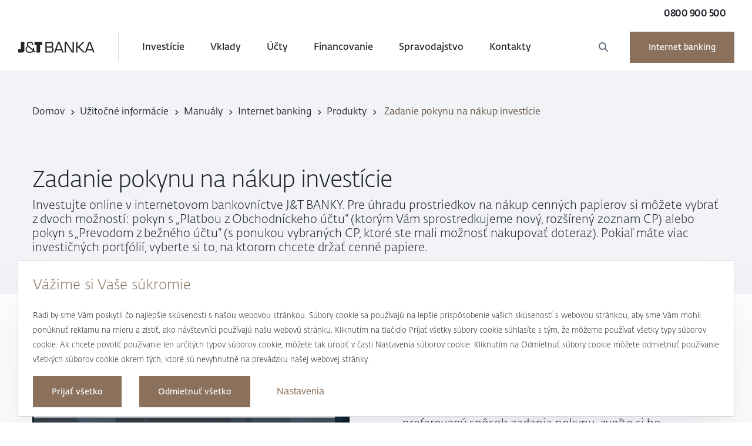

--- FILE ---
content_type: text/html;charset=utf-8
request_url: https://www.jtbanka.sk/uzitocne-informacie/manualy/internet-banking/produkty/zadanie-pokynu-nakup-investicie.html
body_size: 37632
content:
<!doctype html>

<script>   
   var jtScrollBecomeClientPositon = 400;
</script><html class="no-js pg-homepage" 
lang="sk-SK" data-browser-name="claudebot" data-browser-version="1" data-device-type="desktop" data-device-os="mac os x 10">
    <head>
        <meta http-equiv="X-UA-Compatible" content="IE=edge">
<meta charset="utf-8">
<meta name="viewport" content="width=device-width, initial-scale=1, shrink-to-fit=no">
<meta http-equiv="Content-type" content="text/html;charset=utf-8" />

<title>Zadanie pokynu na nákup investície | J&T BANKA</title>

<script type="text/javascript" src="/ruxitagentjs_ICA7NVfhqrux_10327251022105625.js" data-dtconfig="app=5ce223b789d63f58|owasp=1|featureHash=ICA7NVfhqrux|rdnt=1|uxrgce=1|cuc=ubksh5k3|mel=100000|expw=1|dpvc=1|md=mdcc1=adiv.cookies-bar-wrapper[style^e^dqdisplay: block^s^dq],mdcc2=a#menu ^rb li.open ^rb a,mdcc3=abody ^rb div.ly-page-wrapper ^rb main  div.md-breadcrumb__items|lastModification=1768878724729|tp=500,50,0|srbbv=2|agentUri=/ruxitagentjs_ICA7NVfhqrux_10327251022105625.js|reportUrl=/rb_3f85822a-46b5-40f9-ac01-2a38832f38b5|rid=RID_-997289162|rpid=211062331|domain=jtbanka.sk"></script><script type="text/javascript" async src="https://www.jtbanka.sk/ui/7d5nr5jkpwrrobz78a3p4.js"></script>
<meta name="description" content="" />
<meta name="author" content="J&T BANKA" />
<meta name="developer" content="J&T BANKA" />
<meta name="generator" content="Redakčný systém WebJET - www.interway.sk" />
<meta name="copyright" content="© J&T BANKA 2021" />
<meta name="robots" content="index, follow" />

<meta property="og:title" content="Zadanie pokynu na nákup investície" />
<meta property="og:description" content="" />
<meta property="og:url" content="https://www.jtbanka.sk/uzitocne-informacie/manualy/internet-banking/produkty/zadanie-pokynu-nakup-investicie.html" />
<meta property="og:image" content="https://www.jtbanka.sk/images/jt-og-image.png" />
<meta property="og:site_name" content="J&amp;T BANKA" />
<meta property="og:type" content="website" />
<meta property="og:locale" content="sk-SK" />

<link rel="canonical" href="https://www.jtbanka.sk/uzitocne-informacie/manualy/internet-banking/produkty/zadanie-pokynu-nakup-investicie.html" />

<link rel="icon" href="/templates/jtweb/assets/images/favicons/favicon.ico" type="image/x-icon" />
<link rel="apple-touch-icon" sizes="57x57" href="/templates/jtweb/assets/images/favicons/apple-icon-57x57.png">
<link rel="apple-touch-icon" sizes="60x60" href="/templates/jtweb/assets/images/favicons/apple-icon-60x60.png">
<link rel="apple-touch-icon" sizes="72x72" href="/templates/jtweb/assets/images/favicons/apple-icon-72x72.png">
<link rel="apple-touch-icon" sizes="76x76" href="/templates/jtweb/assets/images/favicons/apple-icon-76x76.png">
<link rel="apple-touch-icon" sizes="114x114" href="/templates/jtweb/assets/images/favicons/apple-icon-114x114.png">
<link rel="apple-touch-icon" sizes="120x120" href="/templates/jtweb/assets/images/favicons/apple-icon-120x120.png">
<link rel="apple-touch-icon" sizes="144x144" href="/templates/jtweb/assets/images/favicons/apple-icon-144x144.png">
<link rel="apple-touch-icon" sizes="152x152" href="/templates/jtweb/assets/images/favicons/apple-icon-152x152.png">
<link rel="apple-touch-icon" sizes="180x180" href="/templates/jtweb/assets/images/favicons/apple-icon-180x180.png">
<link rel="icon" type="image/png" sizes="192x192" href="/templates/jtweb/assets/images/favicons/android-icon-192x192.png">
<link rel="icon" type="image/png" sizes="32x32" href="/templates/jtweb/assets/images/favicons/favicon-32x32.png">
<link rel="icon" type="image/png" sizes="96x96" href="/templates/jtweb/assets/images/favicons/favicon-96x96.png">
<link rel="icon" type="image/png" sizes="16x16" href="/templates/jtweb/assets/images/favicons/favicon-16x16.png">
<link rel="manifest" href="/templates/jtweb/assets/images/favicons/manifest.json">

<meta name="msapplication-TileImage" content="/templates/jtweb/assets/images/favicons/ms-icon-144x144.png">

<script>
    
    var recentUrl = window.location.href.replace(window.location.origin,"").split("?")[0];
    var redirects = [
         { from: "/kontakty/.html#stat_sa_klientom", to: "/kontakty/#stat-sa-klientom" },
         { from: "/klub-magnus/#ako_na_to", to: "/klub-magnus/#ako-vyuzit-naplno-svoje-bony" },
         { from: "/klub-magnus/#spocitajte_si_svoj_vynos", to: "/klub-magnus/#vypocitajte-si-svoje-bony" },
         { from: "uzitocne-informacie/#slovnik_bankovych_pojmov", to: "/uzitocne-informacie/otazky-odpovede/#slovnik-pojmov" },
         { from: "/uzitocne-informacie/#bankove_sluzby", to: "/uzitocne-informacie/#bankove-produkty-a-sluzby" },
         { from: "/uzitocne-informacie/#sadzobniky", to: "/uzitocne-informacie/#urokove-sadzby-a-poplatky" },
         { from: "/o-banke/#kariera", to: "/kariera/" },
         { from: "/o-banke/podporujeme/#sport", to: "/podporujeme/#sport" },
         { from: "/o-banke/podporujeme/#vzdelavanie", to: "/podporujeme/#vzdelavanie" },
         { from: "/o-banke/podporujeme/#startupy", to: "/podporujeme/#startupy" },
         { from: "/o-banke/podporujeme/#umenie", to: "/podporujeme/#umenie" },
         { from: "/#j_t_banka_cafe", to: "/unikatny-pristup/#j-t-banka-cafe" },
         { from: "/#sprava_portfolia", to: "/unikatny-pristup/#portfolio" },
         { from: "/#investicne_prilezitosti", to: "/unikatny-pristup/#investicie" },
         { from: "/#family_office", to: "/unikatny-pristup/#family-office" },
         { from: "/#klub_magnus", to: "/unikatny-pristup/#klub-magnus" },
         { from: "/produkty/firmy.html#vklady", to: "/pre-firmy/#vklady" },
         { from: "/produkty/firmy.html#investicie", to: "/pre-firmy/#investicie" },
         { from: "/produkty/firmy.html#financovanie", to: "/unikatny-pristup/#financovanie" },
         { from: "/kontakty/#obchodni_mista", to: "/kontakty/#obchodne-miesta" },
         { from: "/kontakty/#fakturacni_udaje", to: "/kontakty/#fakturacne-udaje-a-sidlo" },
         { from: "/kontakty/#ztrata_platebni_karty", to: "/kontakty/#strata-platobnej-karty" },
         { from: "/klub-magnus/#partneri_magnus", to: "/klub-magnus/#partneri" },
         { from: "/o-banke/#kto_sme", to: "/kto-sme/" },
         { from: "/o-banke/#historia_j_t_banky", to: "/kto-sme/#historia-j&t-banky" },
         { from: "/o-banke/#predstavenstvo", to: "/kto-sme/#predstavenstvo" },
         { from: "/o-banke/#podporujeme", to: "/kto-sme/#podporujeme" },
         { from: "/o-banke/#nase_projekty", to: "/kto-sme/#nase-projekty" },
         { from: "/#o_banke", to: "/unikatny-pristup/" },
         { from: "/uzitocne-informacie/#bankove_sluzby", to: "/povinne-informacie/bankove-produkty-a-sluzby" },
         { from: "/uzitocne-informacie/#povinne_informacie", to: "/povinne-informacie" },
         { from: "/uzitocne-informacie/#slovnik_bankovych_pojmov", to: "/casto-kladene-otazky/#slovnik-pojmov" },
         { from: "/o-banke/#kariera", to: "/kariera" },
         { from: "/o-banke/#pre_media", to: "/kontakty/#kontakt-pre-media" },
         { from: "/o-banke/#podporujeme", to: "/podporujeme" },
         { from: "/#j_t_banka_cafe", to: "/v-com-sme-ini" },
         { from: "/#investicne_prilezitosti", to: "/v-com-sme-ini" },
         { from: "/#sprava_portfolia", to: "/v-com-sme-ini" },
         { from: "/#concierge", to: "/v-com-sme-ini" },
         { from: "/#family_office", to: "/v-com-sme-ini" },
         { from: "/o-banke/#historia_j_t_banky", to: "/kto-sme" },
         { from: "/o-banke/#predstavenstvo", to: "/kto-sme" },
         { from: "/o-banke/#kto_sme", to: "/kto-sme" },
         { from: "/kontakty/#stat_sa_klientom", to: "/kontakty/#stat-sa-klientom" },
         { from: "/produkty/firmy.html#financovanie", to: "/financovanie" },
        { from: '/o-banke/', to:'/v-com-sme-ini/' },{ from: '/uzitocne-informacie/', to: '/povinne-informacie/'}
    ]
    for(var i = 0; i < redirects.length; i++){
        if(redirects[i].from == recentUrl) {
            window.location.href=redirects[i].to;
            break;
        }
    }
</script>
<link href="/components/_common/combine.jsp?t=css&amp;f=/templates/jtweb/assets/css/ninja.min.css?v=2.8,/templates/jtweb/assets/css/shame.css,/templates/web/jtweb/assets/css/ninja.min.css&amp;v=1765660648975&amp;lng=sk" rel="stylesheet" type="text/css"/><script src="/components/_common/combine.jsp?t=js&amp;f=/templates/jtweb/assets/js/plugins/jquery.min.js,/templates/jtweb/assets/js/plugins/jquery.cookie.js,/templates/jtweb/assets/js/plugins/jquery.debounce.js,/templates/jtweb/assets/js/plugins/modernizr-custom.js,/templates/jtweb/assets/js/plugins/bootstrap.bundle.min.js,/templates/jtweb/assets/js/plugins/slick.min.js,/templates/jtweb/assets/js/plugins/rangeslider.min.js,/templates/jtweb/assets/js/plugins/iframeResizer.min.js,/templates/jtweb/assets/js/plugins/toastr.min.js,/templates/jtweb/assets/js/global-functions.min.js,/templates/jtweb/assets/js/ninja.min.js,/components/_common/javascript/page_functions.js.jsp&amp;v=1765660648975&amp;lng=sk" type="text/javascript"></script><!-- Inicializácia DataLayer a východiskový stav súhlasov -->
<!-- Inicializácia DataLayer a východiskový stav súhlasov -->
<script type="text/javascript">
    window.dataLayer = window.dataLayer || [];

    
    var defaultConsent = {
        ad_storage: 'denied',
        ad_user_data: 'denied',
        ad_personalization: 'denied',
        analytics_storage: 'denied',
        preferences: 'denied'
    };

    
    function gtagGetConsentJson(cookieValue) {
        var gdprCookieClassifications = ['nutne','preferencne','marketingove','statisticke','neklasifikovane'];
       var json = {};
       var enabled = false;
       for (var classification of gdprCookieClassifications) {
            var gtmName = "";
            if ("marketingove"===classification) {
                gtmName = ["ad_storage", "ad_user_data", "ad_personalization"];
            } else if ("statisticke"===classification) {
                gtmName = "analytics_storage";
            } else if ("preferencne"===classification) {
                gtmName = "preferences";
            } else {
                continue;
            }

            enabled = cookieValue.indexOf(classification)!=-1;

            if (Array.isArray(gtmName)) {
                for (var gtmNameItem of gtmName) {
                    json[gtmNameItem] = enabled ? 'granted' : 'denied';
                }
            } else {
                json[gtmName] = enabled ? 'granted' : 'denied';
            }
       }
       return json;
    }

    
    function gtag(){
        dataLayer.push(arguments)
    }

    
    gtag('consent', 'default', defaultConsent);

    
    if (document.cookie.indexOf("cookies-gdpr-policy") > -1) {
        gtag('consent', 'update', gtagGetConsentJson(''));
        dataLayer.push({'event': 'consent-update'});
    }
</script><!-- Google Tag Manager -->
<script>(function(w,d,s,l,i){w[l]=w[l]||[];w[l].push({'gtm.start':
new Date().getTime(),event:'gtm.js'});var f=d.getElementsByTagName(s)[0],
j=d.createElement(s),dl=l!='dataLayer'?'&l='+l:'';j.async=true;j.src=
'https://www.googletagmanager.com/gtm.js?id='+i+dl;f.parentNode.insertBefore(j,f);
})(window,document,'script','dataLayer','GTM-TMSDJR');</script>
<!-- End Google Tag Manager --></head>
    <body>
        <!-- Google Tag Manager (noscript) -->
<noscript><iframe src="https://www.googletagmanager.com/ns.html?id=GTM-TMSDJR"
height="0" width="0" style="display:none;visibility:hidden"></iframe></noscript>
<!-- End Google Tag Manager (noscript) --><div class="ly-page-wrapper">

                <header class="md-header js_header">
<div class="md-header__container">
<div class="md-header__top">
<div><a class="md-header__tel" href="tel:0800900500">0800 900&nbsp;500</a></div>
</div>

<nav class="md-header__nav">

   <ul id="menu" class="">
      <li><a href="/domov/"  class="md-logo"><span></span>Domov </a></li>
      <li><a href="/investicie/"  class="disable-link"><span></span>Investície</a>
      <ul>
         <li><a href="/investicie/investicne-vklady/"><span></span>Investičné vklady</a></li>
         <li><a href="/investicie/fondy/"><span></span>Fondy</a></li>
         <li><a href="/investicie/dlhopisy/"><span></span>Dlhopisy</a></li>
         <li><a href="/investicie/pravidelna-investicia/"><span></span>Pravidelná investícia</a></li>
         <li><a href="/investicie/obchodovanie-s-cennymi-papiermi/"><span></span>Obchodovanie s cennými papiermi</a></li>
         <li><a href="/investicie/zmenky/"><span></span>Zmenky</a></li>
         <li><a href="/investicie/investicne-zlato/"><span></span>Investičné zlato</a></li>
      </ul>
      </li>
      <li><a href="/vklady/"  class="disable-link"><span></span>Vklady</a>
      <ul>
         <li><a href="/vklady/terminovane-vklady/"><span></span>Termínované vklady</a></li>
         <li><a href="/vklady/vkladove-ucty-s-vypovednou-lehotou/"><span></span>Vkladové účty s výpovednou lehotou</a></li>
      </ul>
      </li>
      <li><a href="/ucty/"  class="disable-link"><span></span>Účty</a>
      <ul>
         <li><a href="/ucty/bezne-ucty/"><span></span>Bežné účty</a></li>
         <li><a href="/ucty/transparentne-ucty/"><span></span>Transparentné účty</a></li>
         <li><a href="/ucty/platobne-karty/"><span></span>Platobné karty</a></li>
      </ul>
      </li>
      <li><a href="/financovanie/"><span></span>Financovanie</a></li>
      <li><a href="/spravodajstvo/"><span></span>Spravodajstvo</a>
      <ul>
         <li><a href="/novinky/"><span></span>Novinky</a></li>
         <li><a href="/spravy-z-trhov/"><span></span>Správy z trhov</a></li>
         <li><a href="/zaujimavosti/"><span></span>Zaujímavosti</a></li>
      </ul>
      </li>
      <li><a href="/kontakty/"><span></span>Kontakty</a></li>
   </ul>
























<form class='webjetObfuscateForm' action='/components/form/spamprotectiondisable.jsp?backurl=%2Fuzitocne-informacie%2Fmanualy%2Finternet-banking%2Fprodukty%2Fzadanie-pokynu-nakup-investicie.html' method='post'><input type="hidden" name="__token" value="6mRN-LyGVqB66L4m9M1wIThltq1tTcWsw7cnIk2Nrlq8CJTr3uPkBvmYwBhDVGFQdPMZsKFlMwFqC2aXyge9zpRs9Ym7hif1WF80WlCimI9-Kgr0ykZZGg==" /><script type="text/javascript">/* <![CDATA[ */var wjFrmJSTag="";wjFrmJSTag="h\">"+wjFrmJSTag;wjFrmJSTag="arc"+wjFrmJSTag;wjFrmJSTag="\"se"+wjFrmJSTag;wjFrmJSTag="le="+wjFrmJSTag;wjFrmJSTag=" ro"+wjFrmJSTag;wjFrmJSTag="et\""+wjFrmJSTag;wjFrmJSTag="=\"g"+wjFrmJSTag;wjFrmJSTag="hod"+wjFrmJSTag;wjFrmJSTag="met"+wjFrmJSTag;wjFrmJSTag="/\" "+wjFrmJSTag;wjFrmJSTag="nie"+wjFrmJSTag;wjFrmJSTag="ava"+wjFrmJSTag;wjFrmJSTag="lad"+wjFrmJSTag;wjFrmJSTag="vyh"+wjFrmJSTag;wjFrmJSTag="=\"/"+wjFrmJSTag;wjFrmJSTag="ion"+wjFrmJSTag;wjFrmJSTag="act"+wjFrmJSTag;wjFrmJSTag="m\" "+wjFrmJSTag;wjFrmJSTag="For"+wjFrmJSTag;wjFrmJSTag="rch"+wjFrmJSTag;wjFrmJSTag="Sea"+wjFrmJSTag;wjFrmJSTag="all"+wjFrmJSTag;wjFrmJSTag="\"sm"+wjFrmJSTag;wjFrmJSTag="ss="+wjFrmJSTag;wjFrmJSTag="cla"+wjFrmJSTag;wjFrmJSTag="rm "+wjFrmJSTag;wjFrmJSTag="<fo"+wjFrmJSTag;wjFrmJSTag="m>"+wjFrmJSTag;wjFrmJSTag="<\/for"+wjFrmJSTag;document.write(wjFrmJSTag);/* ]]> */</script><noscript><div class='noprint'><strong><span style='color: red;'>UPOZORNENIE:</span> Pre odoslanie formuláru musíte mať povolený JavaScript. Ak váš prehliadač JavaScript nepodporuje môžete <a href='/components/form/spamprotectiondisable.jsp?backurl=%2Fuzitocne-informacie%2Fmanualy%2Finternet-banking%2Fprodukty%2Fzadanie-pokynu-nakup-investicie.html'>deaktivovať ochranu formulárov</a>.</strong></div></noscript>
	<div class="md-header__right">
		<div class="md-header__search"><button class="md-header__searchbt"  aria-label="Otvoriť Vyhľadávanie"><span>Hľadať</span></button>
			<div class="md-search-form">
				<div class="md-search-formin">
					<div class="md-search-form__submit">
						<input class="smallSearchSubmit" type="submit" aria-label="Vyhľadať" value="Hľadať" />
					</div>
					<i class="fas fa-cog fa-spin search-loader" aria-hidden="true"></i>
					
					<input class="smallSearchInput" type="text" name="words" size="25" placeholder="Vyhľadávanie" id="searchWords" maxlength="512" autocomplete="off" aria-label="Vyhľadávacie pole" />
				</div>
			</div>
		</div>
		<a class="md-button__gold" href="https://e-portal.jtbank.cz/index_sk.html">Internet banking</a>
		<button class="md-header__mtsearchbt" title="Otvoriť Vyhľadávanie">
			<span>Otvoriť Vyhľadávanie</span>
		</button>
		<button class="md-header__mtmenu js_openmt" title="Otvoriť Menu">
			<span>Otvoriť Menu</span>
		</button>
	</div>
	<input type="hidden" name="__token" value="ny4YklP-RIwVp21jn-BqT0xrtQ42YuZricGgnGHriSrw9PlS9i-X2kHJBI9bRPULejfaNtkQvq9ySahx4CsgRHpY_E1gITUQjQtPun7amuhp2KnFTiJRrg==" />
</form>


	

	<script  type="text/javascript">
	$(document).ready(function(){
		var searchText = ''
		var defaultText = ''

    	$("#searchWords").focus(function () {
        	var text = $(this).val();
        	if(text == defaultText){
				$(this).val("");
        	}else{
				//$(this).val(text);
        	}
    	});
    	$("#searchWords").blur(function () {
        	var text = $(this).val();
        	if(text == ""){
				//$(this).val('');
        	}else{
				$(this).val(text);
        	}
    	});
		 $('#searchWords').keypress(function(event){
			if(event.keyCode == 13){
				$('.smallSearchSubmit').trigger('click');
			}
		});
		$('.smallSearchSubmit').on('click', function(){
			$(this).closest('form').submit()
		})
	});
	</script><!--IS mode: none-->






<style>
	.md-pagination.md-pagination__search .page-item .page-link {
		width:auto;
	}
	.items .item.overlined {
		text-decoration: line-through;
	}
</style>

</nav>
</div>

<div class="md-search-list">
<div class="md-search-list__container">
<section class="ly-container js__anim">
<div class="md-searchresults__items" data-search-url="/vyhladavanie/vyhladavanie-quick.html" id="js__searchresult"></div>
</section>
</div>
</div>
</header>
<!-- template for submenu -->

<div class="js_header md-submenu__wrapper">
<div class="md-submenu__wrapper__in">
<ul>
</ul>
</div>
</div>
<!-- template for submenu.end --><!--mobile menu-->

<div class="md-mobilmenu js_mtmenu">
<ul>
	<li><a class="md-button__gold" href="https://e-portal.jtbank.cz/index_sk.html">Internet banking</a></li>
	<li><a class="md-button__border" href="/kontakty/#stat-sa-klientom">Stať sa klientom</a></li>
	<li><a href="#">Investície</a>
	
   <ul id="menu" class="">
      <li><a href="/investicie/investicne-vklady/"><span></span>Investičné vklady</a></li>
      <li><a href="/investicie/fondy/"><span></span>Fondy</a></li>
      <li><a href="/investicie/dlhopisy/"><span></span>Dlhopisy</a></li>
      <li><a href="/investicie/pravidelna-investicia/"><span></span>Pravidelná investícia</a></li>
      <li><a href="/investicie/obchodovanie-s-cennymi-papiermi/"><span></span>Obchodovanie s cennými papiermi</a></li>
      <li><a href="/investicie/zmenky/"><span></span>Zmenky</a></li>
      <li><a href="/investicie/investicne-zlato/"><span></span>Investičné zlato</a></li>
   </ul>



	</li>
	<li><a href="#">Vklady</a>
	
   <ul id="menu" class="">
      <li><a href="/vklady/terminovane-vklady/"><span></span>Termínované vklady</a></li>
      <li><a href="/vklady/vkladove-ucty-s-vypovednou-lehotou/"><span></span>Vkladové účty s výpovednou lehotou</a></li>
   </ul>



	</li>
	<li><a href="#">Účty</a>
	
   <ul id="menu" class="">
      <li><a href="/ucty/bezne-ucty/"><span></span>Bežné účty</a></li>
      <li><a href="/ucty/transparentne-ucty/"><span></span>Transparentné účty</a></li>
      <li><a href="/ucty/platobne-karty/"><span></span>Platobné karty</a></li>
   </ul>



	</li>
	<li><a href="#">Magnus</a>
	



	</li>
	<li><a href="#">Spravodajstvo</a>
	
   <ul id="menu" class="">
      <li><a href="/novinky/"><span></span>Novinky</a></li>
      <li><a href="/spravy-z-trhov/"><span></span>Správy z trhov</a></li>
      <li><a href="/zaujimavosti/"><span></span>Zaujímavosti</a></li>
   </ul>



	</li>
	<li><a href="/kontakty/">Kontakty</a>
	



	</li>
	<li class="md-header__ft"><a class="md-header__ft-lang" href="/en/">en </a> <a class="md-header__ft-tel" href="tel:0800 900&nbsp;500"> 0800&nbsp;900&nbsp;500&nbsp;</a></li>
</ul>
</div><nav class="md-navigation" id="blindBlock-navigation">
    </nav><main class="ly-content-wrapper">

                    <div class="ly-content">
                        <div class="md-breadcrumb js__anim">
                           <div class="ly-container js__anim__item" data-delay="auto">
                              <div class="md-breadcrumb__items">
                                  <a href='/'>Domov</a>  <a href='/uzitocne-informacie/'>Užitočné informácie</a>  <a href='/manualy/'>Manuály</a>  <a href='/manualy/internet-banking/'>Internet banking</a>  <a href='/uzitocne-informacie/manualy/e-portal/produkty/produkty.html'>Produkty</a>  Zadanie pokynu na nákup investície</div>
                           </div>
                        </div>
                        <section class="ly-hero js__anim">
<div class="ly-container">
<div class="ly-hero__content md-hero">
<div class="ly-hero__text">
<h1 data-delay="auto">Zadanie pokynu na&nbsp;nákup investície</h1>

<h5 data-delay="auto">Investujte online v&nbsp;internetovom bankovníctve J&amp;T BANKY. Pre&nbsp;úhradu prostriedkov na&nbsp;nákup cenných papierov si môžete vybrať z dvoch možností: pokyn s&nbsp;&bdquo;Platbou z Obchodníckeho účtu&ldquo; (ktorým Vám sprostredkujeme nový, rozšírený zoznam CP) alebo pokyn s &bdquo;Prevodom z bežného účtu&ldquo; (s ponukou vybraných CP, ktoré ste mali možnosť nakupovať doteraz). Pokiaľ máte viac investičných portfólií, vyberte si to, na&nbsp;ktorom chcete držať cenné papiere.</h5>
</div>
</div>
</div>
</section>

<div class="md-txtimg">
<div class="md-txtimg__container js__anim">
<div class="md-txtimg__imgcol  js__anim__item" data-delay="auto"><img alt="Zadanie pokynu na nákup investície" class="img-responsive img-fluid" src="/images/uzitocne-informacie/manualy/e-portal/produkty/zadanie-pokynu-nakup-investicie/zadanie_pokynu_na_nakup_investicie_01.png?v=1695125277" title="zadanie pokynu na&nbsp;nakup investicie 01" /></div>

<div class="md-txtimg__col js__anim__item" data-delay="auto">
<h5>1. V&nbsp;rámci menu Investície si vyberte portfólio a&nbsp;následne funkciu &bdquo;Nákup investície&ldquo;. V prípade, že nemáte nastavený preferovaný spôsob zadania pokynu, zvoľte si ho na&nbsp;zobrazenom rozcestníku. V&nbsp;prípade uloženia preferovaného výberu platby sa pri ďalších nákupných pokynoch rozcestník nebude zobrazovať. Ako si nastaviť preferovaný spôsob zadania pokynu, nájdete v užívateľskom manuáli v&nbsp;sekcii Nastavenia.</h5>
</div>
</div>
</div>

<section class="md-companies__cards js__anim">
<div class="ly-container md-companies__cols">
<div>
<h5>2. Podľa kódu ISIN alebo názvu cenného papiera vyhľadajte požadovanú investíciu. Po načítaní pokynu vyplňte potrebné údaje. Investičný pokyn dokončíte kliknutím na&nbsp;&bdquo;Nákup&ldquo;.</h5>
</div>

<div><img alt="Zadanie pokynu na nákup investície" class="img-responsive img-fluid" ssrc="/images/uzitocne-informacie/manualy/e-portal/produkty/zadanie-pokynu-nakup-investicie/zadanie_pokynu_na_nakup_investicie_02.png?v=1695125277" title="zadanie pokynu na&nbsp;nakup investicie 02" /></div>
</div>
</section>

<div class="md-txtimg">
<div class="md-txtimg__container js__anim">
<div class="md-txtimg__imgcol  js__anim__item" data-delay="auto"><img alt="Zadanie pokynu na nákup investície" class="img-responsive img-fluid" src="/images/uzitocne-informacie/manualy/e-portal/produkty/zadanie-pokynu-nakup-investicie/zadanie_pokynu_na_nakup_investicie_03.png?v=1695125277" title="zadanie pokynu na&nbsp;nakup investicie 03" /></div>

<div class="md-txtimg__col js__anim__item" data-delay="auto">
<h5>3. Zobrazí sa vám rekapitulácia pokynu s možnosťou &bdquo;Odoslať&ldquo;. Po potvrdení bude pokyn odoslaný na&nbsp;spracovanie. V&nbsp;prípade, že ste zvolili pokyn s prevodom z bežného účtu, budú prostriedky na&nbsp;Obchodnícky účet prevedené okamžite po prijatí pokynu bankou.</h5>
</div>
</div>
</div></div>

                </main>

                <footer class="ly-footer">
<div class="container">
<div class="row">
<div class="col-lg-4 col-md-12 col-sm-12 col-12 ly-footer__first">
<div>
<div class="ly-footer__box">
<p>Sme tu pre&nbsp;Vás každý pracovný deň v&nbsp;čase&nbsp;<strong>od 9.00 do</strong><strong>&nbsp;17.00 hod.</strong></p>
<a href="tel:0800 900 500">0800 900&nbsp;500</a>&nbsp;<br />
alebo <a href="tel:+421 232 607 187" style="color:#1d2127;font-size:16px;margin:0px 0px">+421&nbsp;232&nbsp;607&nbsp;187&nbsp;</a></div>
</div>

<div class="ly-footer__logocd"><a class="md-logo__footer" href="/"><span>J&amp;T Banka</span></a>

<div class="ly-footer__copy">&copy; J&amp;T BANKA 2022</div>
</div>
</div>

<div class="col-lg-3 col-md-4 col-sm-12 col-12">
<div class="ly-footer__mtfolder">
<h5 class="js__mtexpand">J&amp;T BANKA</h5>

<ul class="js__mtexpandcd">
	<li><a href="/kto-sme">Kto sme</a></li>
	<li><a href="/unikatny-pristup/">Unikátny prístup</a></li>
	<li><a href="/magazin-magnus/">Magazín Magnus</a></li>
	<li><a href="/nadacia-jt">Nadácia J&amp;T</a></li>
	<li><a href="/podporujeme">Podporujeme</a></li>
	<li><a href="/pre-media">Pre médiá</a></li>
	<li><a href="/tlacove-spravy">Tlačové správy</a></li>
	<li><a href="/wealth-report">J&amp;T&nbsp;BANKA&nbsp;Wealth Report</a></li>
	<li><a href="/kariera">Kariéra</a></li>
</ul>
</div>
</div>

<div class="col-lg-3 col-md-4 col-sm-12 col-12">
<div class="ly-footer__mtfolder">
<h5 class="js__mtexpand">Užitočné informácie</h5>

<ul class="js__mtexpandcd">
	<li><a href="/uzitocne-informacie/#urokove-sadzby-a-poplatky">Úrokové sadzby a&nbsp;poplatky</a></li>
	<li><a href="/uzitocne-informacie/#bankove-produkty-a-sluzby">Bankové produkty a&nbsp;služby</a></li>
	<li><a href="/uzitocne-informacie/#dane">Dane</a></li>
	<li><a href="/uzitocne-informacie/transakcna-dan/">Transakčná daň</a></li>
	<li><a href="/uzitocne-informacie/#povinne-informacie">Dôležité a&nbsp;povinné informácie</a></li>
	<li><a href="/povinne-informacie/spravy-o-korporatnych-akciach/">Správy o&nbsp;korporátnych akciách</a></li>
	<li><a href="/uzitocne-informacie/kurzovy-listok/">Kurzový lístok</a></li>
	<li><a href="/uzitocne-informacie/mesacne-reporty-z-trhov/">Mesačné reporty z&nbsp;trhov</a></li>
	<li><a href="/uzitocne-informacie/casto-kladene-otazky/">Otázky a&nbsp;odpovede</a></li>
	<li><a href="/uzitocne-informacie/bezpecnost/">Bezpečnosť</a></li>
</ul>
</div>
</div>

<div class="col-lg-2 col-md-4 col-sm-12 col-12">
<div class="ly-footer__mtfolder">
<h5 class="js__mtexpand">Mapa stránky a&nbsp;osobné údaje</h5>

<ul class="js__mtexpandcd">
	<li><a href="/mapa-stranok">Mapa stránky</a></li>
	<li><a href="/povinne-informacie/osobne-udaje">Osobné údaje</a></li>
	<li><a class="showHideBlock" href="javascript:void(0)">Nastaviť cookies</a></li>
  	<li><a href="/vyhlasenie-pristupnosti/">Vyhlásenie o&nbsp;prístupnosti</a></li>
</ul>

<h5 class="js__mtexpand">Kontakty</h5>

<ul class="js__mtexpandcd">
	<li><a href="/kontakty/#obchodne-miesta">Obchodné miesta</a></li>
	<li><a href="/kontakty/ste-s-niecim-nespokojni">Ste s&nbsp;niečím nespokojní?</a></li>
	<li><a href="/kontakty/whistleblowing-linka">Whistleblowing linka</a></li>
</ul>

<div>
<div class="ly-footer__social"><a href="http://www.facebook.com/JT.BANKA.SK" onclick="return openTargetBlank(this, event)"><i class="fab fa-facebook-f"></i> <span>Facebook</span> </a> <a href="https://twitter.com/jtbanka_sk" onclick="return openTargetBlank(this, event)"> <i class="fab fa-x-twitter"></i> <span>Twitter</span> </a><a href="http://www.linkedin.com/company/j&amp;t-banka-sr" onclick="return openTargetBlank(this, event)"> <i class="fab fa-linkedin-in"></i> <span>LinkedIn</span> </a><a href="http://www.youtube.com/jtbankaba" onclick="return openTargetBlank(this, event)"> <i class="fab fa-youtube"></i> <span>Youtube</span> </a></div>
</div>
</div>

<div class="ly-footer__logocdmt"><a class="md-logo__footer" href="/"><span>J&amp;T Banka</span></a>

<div class="ly-footer__copy">&copy; J&amp;T BANKA 2022</div>
</div>
</div>
</div>
</div>
</footer>


























<div class="md-cookie-bar">
    <div class="cookies-bar-wrapper cookies-top md-cookies-sm">
        <div class="cookies-bar">
            <h3>Vážime si Vaše súkromie</h3>
            <p>Radi by sme Vám poskytli čo najlepšie skúsenosti s našou webovou stránkou. Súbory cookie sa používajú na lepšie prispôsobenie vašich skúseností s webovou stránkou, aby sme Vám mohli ponúknuť reklamu na mieru a zistiť, ako návštevníci používajú našu webovú stránku. Kliknutím na tlačidlo Prijať všetky súbory cookie súhlasíte s tým, že môžeme používať všetky typy súborov cookie. Ak chcete povoliť používanie len určitých typov súborov cookie, môžete tak urobiť v časti Nastavenia súborov cookie. Kliknutím na Odmietnuť súbory cookie môžete odmietnuť používanie všetkých súborov cookie okrem tých, ktoré sú nevyhnutné na prevádzku našej webovej stránky.</p>
            <div class="md-cookies-sm__bts">
                <a href="javascript:void(0);" class="btn-akcept md-button__gold" data-acceptall="yes">
                    Prijať všetko
                </a>
                <a href="javascript:void(0);" class="btn-reject md-button__gold" data-rejectall="yes">
                    Odmietnuť všetko
                </a>
                <a href="javascript:void(0);" class="md-cookies-sm__bt more showHideBlock">
                    Nastavenia
                </a>
            </div>

        </div>
    </div>
    <div class="cookies-list md-cookies-lg">

    </div>
</div>
<div class="cb-overlay"></div>
<script type="text/javascript" src="/components/gdpr/jscripts/jquery.cookie.js"></script>
<script type="text/javascript">
    function initFunctions(){
        var cookiesList = $(".cookies-list");
        var contentLoaded = false;
        $(".btn-akcept, .btn-reject").on("click", function () {
            $(".cookies-bar-wrapper, div.cookies-list").hide();

            var cookieList = document.cookie.split(/;\s*/);
            for (var J = cookieList.length - 1; J >= 0; --J) {
                var cookieName = cookieList[J].replace(/\s*(\w+)=.+$/, "$1");

                
                if (!/^fundAlertAccepted/.test(cookieName) &&
                    !/^bondAlertAccepted/.test(cookieName) &&
                    !/^utmCampaign/.test(cookieName)) {
                    eraseCookie(cookieName);
                }
            }

            var rels = [];

            $.cookie("cookies-gdpr-policy", "saved", {path: '/', expires: 365});

            var selector = "div.cookies-list input[type=checkbox]";
            
            if ("yes" !== $(this).data("acceptall")) selector += ":checked";

            var inputCheckbox = $(selector);

            rels = inputCheckbox.map(function () {
                return $(this).attr("data-rel");
            }).toArray();

            if ("yes" === $(this).data("acceptall")) {
                var cookieClassification = "nutne,marketingove,statisticke";

                $.each(cookieClassification.split(","), function(index, item) {
                    rels.push(item);
                });
            }

            if ("yes" === $(this).data("rejectall")) {
                rels = [];
                rels.push("nutne");
                logAccept = false;
            }

            $.cookie("enableCookieCategory", rels.join("_"), {path: '/', expires: 365});

            window.location.reload();
        });

        $("a.cookies-settings").on("click", function () {
            if (cookiesList.is(":visible") !== true) {
                cookiesList.show();
            }
            var cookies = $.cookie("enableCookieCategory");
            var cookie = cookies.split("_");
            $.each(cookie, function (i, v) {
                $("input#checkboxAccept-" + v).attr("checked", "checked");
            });
            return false;
        });
        $(".resp-tabs-list li").on("click", function () {
            $(".resp-tabs-container .resp-tab-content").hide();
            $(".resp-tabs-list li").removeClass("resp-tab-active");
            $(this).addClass("resp-tab-active");
            $($(this).find('a').attr("data-href")).fadeIn();
        });
        $(".cookies-list-menu a").on("click", function () {
            $(".cookies-list-content").hide();
            $(".cookies-list-menu li").removeClass("active");
            $(this).parent().addClass("active");
            $($(this).attr("data-href")).show();
        });
        $("div.cookies-list .close").on("click", function () {
            if (cookiesList.is(":visible") === true) {
                $("div.cookies-top a.btn.more").text('Zobraziť detaily');
                cookiesList.hide();
                if ($.cookie("cookies-gdpr-policy") != null) {
                    $("div.cookies-top").hide();
                } else {
                    $("div.cookies-top").show();
                }
            } else {
                $("div.cookies-top a.btn.more").text('Skryť detaily');
                if(!contentLoaded){
                    $.get("/components/gdpr/cookie_bar_ajax.jsp", function(data){
                        cookiesList.append(data);
                        $(".btn-akcept").attr('data-acceptall', 'no')
                        initFunctions();
                        contentLoaded = true;
                    });
                } else {
                    setTimeout(function () {
                        cookiesList.show();
                        $("div.cookies-top").hide();
                    }, 1)
                }
                cookiesList.show();
                $("div.cookies-top").hide();
            }
        });

        setTimeout(function(){
            $('.md-cookie-bar .md-scroll-overflow').mCustomScrollbar(
                {axis: "x", theme: "minimal-dark"}
            );
        }, 500)
    }
    $(function () {
        initFunctions();
        if ($.cookie("cookies-gdpr-policy") != null) {
            $(".cookies-bar-wrapper").hide();
        } else {
            $(".cookies-bar-wrapper").show();
        }
        $(".cookies-list").hide();

        var cookiesList = $(".cookies-list");
        var contentLoaded = false;

        $(".showHideBlock").on("click", function () {
            if (cookiesList.is(":visible") === true) {
                $("div.cookies-top a.btn.more").text('Zobraziť detaily');
                cookiesList.hide();
                if ($.cookie("cookies-gdpr-policy") != null) {
                    $("div.cookies-top").hide();
                } else {
                    $("div.cookies-top").show();
                }
            } else {
                $("div.cookies-top a.btn.more").text('Skryť detaily');
                if(!contentLoaded){
                    $.get("/components/gdpr/cookie_bar_ajax.jsp", function(data){
                        cookiesList.append(data);
                        $(".btn-akcept").attr('data-acceptall', 'no')
                        $(".btn-akcept-all").attr('data-acceptall', 'yes')
                        initFunctions();
                        contentLoaded = true;
                    });
                } else {
                    setTimeout(function () {
                        cookiesList.show();
                        $("div.cookies-top").hide();
                    }, 1)
                }
                cookiesList.show();
                $("div.cookies-top").hide();
            }
        });
    });

    function eraseCookie(cookieName) {
        var domain = document.domain;
        var domain2 = document.domain.replace(/^www\./, "");
        var domain3 = document.domain.replace(/^(\w+\.)+?(\w+\.\w+)$/, "$2");
        var pathNodes = location.pathname.split("/").map(function (pathWord) {
            return '/' + pathWord;
        });
        var cookPaths = [""].concat(pathNodes.map(function (pathNode) {
            if (this.pathStr) {
                this.pathStr += pathNode;
            }
            else {
                this.pathStr = "; path=";
                return (this.pathStr + pathNode);
            }
            return (this.pathStr);
        }));

        (eraseCookie = function (cookieName) {
            cookPaths.forEach(function (pathStr) {
                document.cookie = cookieName + "=" + pathStr + "; expires=Thu, 01-Jan-1970 00:00:01 GMT;";
                document.cookie = cookieName + "=" + pathStr + "; domain=" + domain + "; expires=Thu, 01-Jan-1970 00:00:01 GMT;";
                document.cookie = cookieName + "=" + pathStr + "; domain=" + domain2 + "; expires=Thu, 01-Jan-1970 00:00:01 GMT;";
                document.cookie = cookieName + "=" + pathStr + "; domain=" + domain3 + "; expires=Thu, 01-Jan-1970 00:00:01 GMT;";
            });
        })(cookieName);
    }
</script><script>
    var fileIsEmptyAlertTxt = "Nahratý súbor je prázdny (0Kb), nahrajte prosím nový súbor.";
</script></div>

    </body>
</html>

--- FILE ---
content_type: text/html; charset=utf-8
request_url: https://www.jtbanka.sk/ui/a3ghogsewmumaknhpaaw
body_size: 56
content:
Ag2gGfJISuovHHtSQbHOHBVMQ0QGBQIFDgwFBmluTAwyVnZ/cCQpWw==

--- FILE ---
content_type: text/html; charset=utf-8
request_url: https://www.jtbanka.sk/ui/a3ghogsewmumaknhpaaw
body_size: 56
content:
AnywE+qc7gENQx01XheUrxeS09NdW03ckJyhLPLXxOWN58zumDWoqK4g

--- FILE ---
content_type: text/html; charset=utf-8
request_url: https://www.jtbanka.sk/ui/a3ghogsewmumaknhpaaw
body_size: 152
content:
Alan4D2ksMuDBQsTB3pxdbdr28wZOgNYgXKeCnpLTjklTQjTH5tULrT3YzroYrdLMttsYnRXx5lJzJxtaYUjPtB0AwYPBgQMCweGPo/WYBQW784h7/Gn3TLETLbfr8bzHBVMQ0RpbkwMMlZ2f3AkKVs=

--- FILE ---
content_type: text/css;charset=utf-8
request_url: https://www.jtbanka.sk/components/_common/combine.jsp?t=css&f=%2Ftemplates%2Fjtweb%2Fassets%2Fcss%2Fninja.min.css%3Fv%202.8%2C%2Ftemplates%2Fjtweb%2Fassets%2Fcss%2Fshame.css%2C%2Ftemplates%2Fweb%2Fjtweb%2Fassets%2Fcss%2Fninja.min.css&v=1765660648975&lng=sk
body_size: 526859
content:
/* =========================================================================== */
/* /templates/jtweb/assets/css/shame.css */
/* =========================================================================== */
.nl-block * {word-break:normal !important;}

/* =========================================================================== */
/* /templates/web/jtweb/assets/css/ninja.min.css */
/* =========================================================================== */
 .perex{font-size:20px;font-style:italic}@media screen{@font-face{font-family:"Font Awesome 5 Brands";font-style:normal;font-weight:normal;src:url(/templates/web/jtweb/assets/fonts/fa-brands-400.eot);src:url(/templates/web/jtweb/assets/fonts/fa-brands-400.eot?#iefix) format("embedded-opentype"),url(/templates/web/jtweb/assets/fonts/fa-brands-400.woff2) format("woff2"),url(/templates/web/jtweb/assets/fonts/fa-brands-400.woff) format("woff"),url(/templates/web/jtweb/assets/fonts/fa-brands-400.ttf) format("truetype"),url(/templates/web/jtweb/assets/fonts/fa-brands-400.svg#fontawesome) format("svg")}@font-face{font-family:"Font Awesome 5 Free";font-style:normal;font-weight:400;src:url(/templates/web/jtweb/assets/fonts/fa-regular-400.eot);src:url(/templates/web/jtweb/assets/fonts/fa-regular-400.eot?#iefix) format("embedded-opentype"),url(/templates/web/jtweb/assets/fonts/fa-regular-400.woff2) format("woff2"),url(/templates/web/jtweb/assets/fonts/fa-regular-400.woff) format("woff"),url(/templates/web/jtweb/assets/fonts/fa-regular-400.ttf) format("truetype"),url(/templates/web/jtweb/assets/fonts/fa-regular-400.svg#fontawesome) format("svg")}@font-face{font-family:"Font Awesome 5 Free";font-style:normal;font-weight:900;src:url(/templates/web/jtweb/assets/fonts/fa-solid-900.eot);src:url(/templates/web/jtweb/assets/fonts/fa-solid-900.eot?#iefix) format("embedded-opentype"),url(/templates/web/jtweb/assets/fonts/fa-solid-900.woff2) format("woff2"),url(/templates/web/jtweb/assets/fonts/fa-solid-900.woff) format("woff"),url(/templates/web/jtweb/assets/fonts/fa-solid-900.ttf) format("truetype"),url(/templates/web/jtweb/assets/fonts/fa-solid-900.svg#fontawesome) format("svg")}@font-face{font-family:"Fedra Sans JT - Book";src:url("/templates/web/jtweb/assets/fonts/FedraSansJ&T-Book.woff2") format("woff2");font-weight:400;font-style:normal}@font-face{font-family:"Fedra Sans JT - Light";src:url("/templates/web/jtweb/assets/fonts/FedraSansJ&T-Light.woff2") format("woff2");font-weight:300;font-style:normal}@font-face{font-family:"Fedra Sans JT - Demi";src:url("/templates/web/jtweb/assets/fonts/FedraSansJ&T-Demi.woff2") format("woff2");font-weight:500;font-style:normal}@font-face{font-family:"Fedra Sans JT - Medium";src:url("/templates/web/jtweb/assets/fonts/FedraSansJ&T-Medium.woff2") format("woff2");font-weight:600;font-style:normal}@font-face{font-family:"Fedra Sans JT - Bold";src:url("/templates/web/jtweb/assets/fonts/FedraSansJ&T-Bold.woff2") format("woff2");font-weight:700;font-style:normal}@font-face{font-family:"jat";src:url("/templates/web/jtweb/assets/fonts/jat.eot");src:url("/templates/web/jtweb/assets/fonts/jat.eot?#iefix") format("embedded-opentype"),url("/templates/web/jtweb/assets/fonts/jat.woff") format("woff"),url("/templates/web/jtweb/assets/fonts/jat.ttf") format("truetype"),url("/templates/web/jtweb/assets/fonts/jat.svg#jat") format("svg");font-weight:normal;font-style:normal}/*!
 * Bootstrap Reboot v4.5.0 (https://getbootstrap.com/)
 * Copyright 2011-2020 The Bootstrap Authors
 * Copyright 2011-2020 Twitter, Inc.
 * Licensed under MIT (https://github.com/twbs/bootstrap/blob/master/LICENSE)
 * Forked from Normalize.css, licensed MIT (https://github.com/necolas/normalize.css/blob/master/LICENSE.md)
 */*,*::before,*::after{box-sizing:border-box}html{font-family:sans-serif;line-height:1.15;-webkit-text-size-adjust:100%;-webkit-tap-highlight-color:rgba(0,0,0,0)}article,aside,figcaption,figure,footer,header,hgroup,main,nav,section{display:block}body{margin:0;font-family:-apple-system,BlinkMacSystemFont,"Segoe UI",Roboto,"Helvetica Neue",Arial,"Noto Sans",sans-serif,"Apple Color Emoji","Segoe UI Emoji","Segoe UI Symbol","Noto Color Emoji";font-size:1rem;font-weight:400;line-height:1.5;color:#212529;text-align:left;background-color:#fff}[tabindex="-1"]:focus:not(:focus-visible){outline:0 !important}hr{box-sizing:content-box;height:0;overflow:visible}h1,h2,h3,h4,h5,h6{margin-top:0;margin-bottom:.5rem}p{margin-top:0;margin-bottom:1rem}abbr[title],abbr[data-original-title]{text-decoration:underline;-webkit-text-decoration:underline dotted;text-decoration:underline dotted;cursor:help;border-bottom:0;-webkit-text-decoration-skip-ink:none;text-decoration-skip-ink:none}address{margin-bottom:1rem;font-style:normal;line-height:inherit}ol,ul,dl{margin-top:0;margin-bottom:1rem}ol ol,ul ul,ol ul,ul ol{margin-bottom:0}dt{font-weight:700}dd{margin-bottom:.5rem;margin-left:0}blockquote{margin:0 0 1rem}b,strong{font-weight:bolder}small{font-size:80%}sub,sup{position:relative;font-size:75%;line-height:0;vertical-align:baseline}sub{bottom:-0.25em}sup{top:-0.5em}a{color:#007bff;text-decoration:none;background-color:rgba(0,0,0,0)}a:hover{color:#0056b3;text-decoration:underline}a:not([href]){color:inherit;text-decoration:none}a:not([href]):hover{color:inherit;text-decoration:none}pre,code,kbd,samp{font-family:SFMono-Regular,Menlo,Monaco,Consolas,"Liberation Mono","Courier New",monospace;font-size:1em}pre{margin-top:0;margin-bottom:1rem;overflow:auto;-ms-overflow-style:scrollbar}figure{margin:0 0 1rem}img{vertical-align:middle;border-style:none}svg{overflow:hidden;vertical-align:middle}table{border-collapse:collapse}caption{padding-top:.75rem;padding-bottom:.75rem;color:#6c757d;text-align:left;caption-side:bottom}th{text-align:inherit}label{display:inline-block;margin-bottom:.5rem}button{border-radius:0}button:focus{outline:1px dotted;outline:5px auto -webkit-focus-ring-color}input,button,select,optgroup,textarea{margin:0;font-family:inherit;font-size:inherit;line-height:inherit}button,input{overflow:visible}button,select{text-transform:none}[role=button]{cursor:pointer}select{word-wrap:normal}button,[type=button],[type=reset],[type=submit]{-webkit-appearance:button}button:not(:disabled),[type=button]:not(:disabled),[type=reset]:not(:disabled),[type=submit]:not(:disabled){cursor:pointer}button::-moz-focus-inner,[type=button]::-moz-focus-inner,[type=reset]::-moz-focus-inner,[type=submit]::-moz-focus-inner{padding:0;border-style:none}input[type=radio],input[type=checkbox]{box-sizing:border-box;padding:0}textarea{overflow:auto;resize:vertical}fieldset{min-width:0;padding:0;margin:0;border:0}legend{display:block;width:100%;max-width:100%;padding:0;margin-bottom:.5rem;font-size:1.5rem;line-height:inherit;color:inherit;white-space:normal}progress{vertical-align:baseline}[type=number]::-webkit-inner-spin-button,[type=number]::-webkit-outer-spin-button{height:auto}[type=search]{outline-offset:-2px;-webkit-appearance:none}[type=search]::-webkit-search-decoration{-webkit-appearance:none}::-webkit-file-upload-button{font:inherit;-webkit-appearance:button}output{display:inline-block}summary{display:list-item;cursor:pointer}template{display:none}[hidden]{display:none !important}/*!
 * Bootstrap v4.6.1 (https://getbootstrap.com/)
 * Copyright 2011-2021 The Bootstrap Authors
 * Copyright 2011-2021 Twitter, Inc.
 * Licensed under MIT (https://github.com/twbs/bootstrap/blob/main/LICENSE)
 */:root{--blue:#007bff;--indigo:#6610f2;--purple:#6f42c1;--pink:#e83e8c;--red:#dc3545;--orange:#fd7e14;--yellow:#ffc107;--green:#28a745;--teal:#20c997;--cyan:#17a2b8;--white:#fff;--gray:#6c757d;--gray-dark:#343a40;--primary:#007bff;--secondary:#6c757d;--success:#28a745;--info:#17a2b8;--warning:#ffc107;--danger:#dc3545;--light:#f8f9fa;--dark:#343a40;--breakpoint-xs:0;--breakpoint-sm:576px;--breakpoint-md:768px;--breakpoint-lg:992px;--breakpoint-xl:1200px;--font-family-sans-serif:-apple-system,BlinkMacSystemFont,"Segoe UI",Roboto,"Helvetica Neue",Arial,"Noto Sans","Liberation Sans",sans-serif,"Apple Color Emoji","Segoe UI Emoji","Segoe UI Symbol","Noto Color Emoji";--font-family-monospace:SFMono-Regular,Menlo,Monaco,Consolas,"Liberation Mono","Courier New",monospace}*,::after,::before{box-sizing:border-box}html{font-family:sans-serif;line-height:1.15;-webkit-text-size-adjust:100%;-webkit-tap-highlight-color:rgba(0,0,0,0)}article,aside,figcaption,figure,footer,header,hgroup,main,nav,section{display:block}body{margin:0;font-family:-apple-system,BlinkMacSystemFont,"Segoe UI",Roboto,"Helvetica Neue",Arial,"Noto Sans","Liberation Sans",sans-serif,"Apple Color Emoji","Segoe UI Emoji","Segoe UI Symbol","Noto Color Emoji";font-size:1rem;font-weight:400;line-height:1.5;color:#212529;text-align:left;background-color:#fff}[tabindex="-1"]:focus:not(:focus-visible){outline:0 !important}hr{box-sizing:content-box;height:0;overflow:visible}h1,h2,h3,h4,h5,h6{margin-top:0;margin-bottom:.5rem}p{margin-top:0;margin-bottom:1rem}abbr[data-original-title],abbr[title]{text-decoration:underline;-webkit-text-decoration:underline dotted;text-decoration:underline dotted;cursor:help;border-bottom:0;-webkit-text-decoration-skip-ink:none;text-decoration-skip-ink:none}address{margin-bottom:1rem;font-style:normal;line-height:inherit}dl,ol,ul{margin-top:0;margin-bottom:1rem}ol ol,ol ul,ul ol,ul ul{margin-bottom:0}dt{font-weight:700}dd{margin-bottom:.5rem;margin-left:0}blockquote{margin:0 0 1rem}b,strong{font-weight:bolder}small{font-size:80%}sub,sup{position:relative;font-size:75%;line-height:0;vertical-align:baseline}sub{bottom:-0.25em}sup{top:-0.5em}a{color:#007bff;text-decoration:none;background-color:rgba(0,0,0,0)}a:hover{color:#0056b3;text-decoration:underline}a:not([href]):not([class]){color:inherit;text-decoration:none}a:not([href]):not([class]):hover{color:inherit;text-decoration:none}code,kbd,pre,samp{font-family:SFMono-Regular,Menlo,Monaco,Consolas,"Liberation Mono","Courier New",monospace;font-size:1em}pre{margin-top:0;margin-bottom:1rem;overflow:auto;-ms-overflow-style:scrollbar}figure{margin:0 0 1rem}img{vertical-align:middle;border-style:none}svg{overflow:hidden;vertical-align:middle}table{border-collapse:collapse}caption{padding-top:.75rem;padding-bottom:.75rem;color:#6c757d;text-align:left;caption-side:bottom}th{text-align:inherit;text-align:-webkit-match-parent}label{display:inline-block;margin-bottom:.5rem}button{border-radius:0}button:focus:not(:focus-visible){outline:0}button,input,optgroup,select,textarea{margin:0;font-family:inherit;font-size:inherit;line-height:inherit}button,input{overflow:visible}button,select{text-transform:none}[role=button]{cursor:pointer}select{word-wrap:normal}[type=button],[type=reset],[type=submit],button{-webkit-appearance:button}[type=button]:not(:disabled),[type=reset]:not(:disabled),[type=submit]:not(:disabled),button:not(:disabled){cursor:pointer}[type=button]::-moz-focus-inner,[type=reset]::-moz-focus-inner,[type=submit]::-moz-focus-inner,button::-moz-focus-inner{padding:0;border-style:none}input[type=checkbox],input[type=radio]{box-sizing:border-box;padding:0}textarea{overflow:auto;resize:vertical}fieldset{min-width:0;padding:0;margin:0;border:0}legend{display:block;width:100%;max-width:100%;padding:0;margin-bottom:.5rem;font-size:1.5rem;line-height:inherit;color:inherit;white-space:normal}progress{vertical-align:baseline}[type=number]::-webkit-inner-spin-button,[type=number]::-webkit-outer-spin-button{height:auto}[type=search]{outline-offset:-2px;-webkit-appearance:none}[type=search]::-webkit-search-decoration{-webkit-appearance:none}::-webkit-file-upload-button{font:inherit;-webkit-appearance:button}output{display:inline-block}summary{display:list-item;cursor:pointer}template{display:none}[hidden]{display:none !important}.h1,.h2,.h3,.h4,.h5,.h6,h1,h2,h3,h4,h5,h6{margin-bottom:.5rem;font-weight:500;line-height:1.2}.h1,h1{font-size:2.5rem}.h2,h2{font-size:2rem}.h3,h3{font-size:1.75rem}.h4,h4{font-size:1.5rem}.h5,h5{font-size:1.25rem}.h6,h6{font-size:1rem}.lead{font-size:1.25rem;font-weight:300}.display-1{font-size:6rem;font-weight:300;line-height:1.2}.display-2{font-size:5.5rem;font-weight:300;line-height:1.2}.display-3{font-size:4.5rem;font-weight:300;line-height:1.2}.display-4{font-size:3.5rem;font-weight:300;line-height:1.2}hr{margin-top:1rem;margin-bottom:1rem;border:0;border-top:1px solid rgba(0,0,0,.1)}.small,small{font-size:80%;font-weight:400}.mark,mark{padding:.2em;background-color:#fcf8e3}.list-unstyled{padding-left:0;list-style:none}.list-inline{padding-left:0;list-style:none}.list-inline-item{display:inline-block}.list-inline-item:not(:last-child){margin-right:.5rem}.initialism{font-size:90%;text-transform:uppercase}.blockquote{margin-bottom:1rem;font-size:1.25rem}.blockquote-footer{display:block;font-size:80%;color:#6c757d}.blockquote-footer::before{content:"— "}.img-fluid{max-width:100%;height:auto}.img-thumbnail{padding:.25rem;background-color:#fff;border:1px solid #dee2e6;border-radius:.25rem;max-width:100%;height:auto}.figure{display:inline-block}.figure-img{margin-bottom:.5rem;line-height:1}.figure-caption{font-size:90%;color:#6c757d}code{font-size:87.5%;color:#e83e8c;word-wrap:break-word}a>code{color:inherit}kbd{padding:.2rem .4rem;font-size:87.5%;color:#fff;background-color:#212529;border-radius:.2rem}kbd kbd{padding:0;font-size:100%;font-weight:700}pre{display:block;font-size:87.5%;color:#212529}pre code{font-size:inherit;color:inherit;word-break:normal}.pre-scrollable{max-height:340px;overflow-y:scroll}.container,.container-fluid,.container-lg,.container-md,.container-sm,.container-xl{width:100%;padding-right:15px;padding-left:15px;margin-right:auto;margin-left:auto}/*!
 * Font Awesome Free 5.4.1 by @fontawesome - https://fontawesome.com
 * License - https://fontawesome.com/license/free (Icons: CC BY 4.0, Fonts: SIL OFL 1.1, Code: MIT License)
 *//*!
 * Datepicker for Bootstrap v1.9.0 (https://github.com/uxsolutions/bootstrap-datepicker)
 *
 * Licensed under the Apache License v2.0 (http://www.apache.org/licenses/LICENSE-2.0)
 */}@media screen and (min-width: 576px){.container,.container-sm{max-width:540px}}@media screen and (min-width: 768px){.container,.container-md,.container-sm{max-width:720px}}@media screen and (min-width: 992px){.container,.container-lg,.container-md,.container-sm{max-width:960px}}@media screen and (min-width: 1200px){.container,.container-lg,.container-md,.container-sm,.container-xl{max-width:1140px}}@media screen{.row{display:-ms-flexbox;display:flex;-ms-flex-wrap:wrap;flex-wrap:wrap;margin-right:-15px;margin-left:-15px}.no-gutters{margin-right:0;margin-left:0}.no-gutters>.col,.no-gutters>[class*=col-]{padding-right:0;padding-left:0}.col,.col-1,.col-10,.col-11,.col-12,.col-2,.col-3,.col-4,.col-5,.col-6,.col-7,.col-8,.col-9,.col-auto,.col-lg,.col-lg-1,.col-lg-10,.col-lg-11,.col-lg-12,.col-lg-2,.col-lg-3,.col-lg-4,.col-lg-5,.col-lg-6,.col-lg-7,.col-lg-8,.col-lg-9,.col-lg-auto,.col-md,.col-md-1,.col-md-10,.col-md-11,.col-md-12,.col-md-2,.col-md-3,.col-md-4,.col-md-5,.col-md-6,.col-md-7,.col-md-8,.col-md-9,.col-md-auto,.col-sm,.col-sm-1,.col-sm-10,.col-sm-11,.col-sm-12,.col-sm-2,.col-sm-3,.col-sm-4,.col-sm-5,.col-sm-6,.col-sm-7,.col-sm-8,.col-sm-9,.col-sm-auto,.col-xl,.col-xl-1,.col-xl-10,.col-xl-11,.col-xl-12,.col-xl-2,.col-xl-3,.col-xl-4,.col-xl-5,.col-xl-6,.col-xl-7,.col-xl-8,.col-xl-9,.col-xl-auto{position:relative;width:100%;padding-right:15px;padding-left:15px}.col{-ms-flex-preferred-size:0;flex-basis:0;-ms-flex-positive:1;flex-grow:1;max-width:100%}.row-cols-1>*{-ms-flex:0 0 100%;flex:0 0 100%;max-width:100%}.row-cols-2>*{-ms-flex:0 0 50%;flex:0 0 50%;max-width:50%}.row-cols-3>*{-ms-flex:0 0 33.333333%;flex:0 0 33.333333%;max-width:33.333333%}.row-cols-4>*{-ms-flex:0 0 25%;flex:0 0 25%;max-width:25%}.row-cols-5>*{-ms-flex:0 0 20%;flex:0 0 20%;max-width:20%}.row-cols-6>*{-ms-flex:0 0 16.666667%;flex:0 0 16.666667%;max-width:16.666667%}.col-auto{-ms-flex:0 0 auto;flex:0 0 auto;width:auto;max-width:100%}.col-1{-ms-flex:0 0 8.333333%;flex:0 0 8.333333%;max-width:8.333333%}.col-2{-ms-flex:0 0 16.666667%;flex:0 0 16.666667%;max-width:16.666667%}.col-3{-ms-flex:0 0 25%;flex:0 0 25%;max-width:25%}.col-4{-ms-flex:0 0 33.333333%;flex:0 0 33.333333%;max-width:33.333333%}.col-5{-ms-flex:0 0 41.666667%;flex:0 0 41.666667%;max-width:41.666667%}.col-6{-ms-flex:0 0 50%;flex:0 0 50%;max-width:50%}.col-7{-ms-flex:0 0 58.333333%;flex:0 0 58.333333%;max-width:58.333333%}.col-8{-ms-flex:0 0 66.666667%;flex:0 0 66.666667%;max-width:66.666667%}.col-9{-ms-flex:0 0 75%;flex:0 0 75%;max-width:75%}.col-10{-ms-flex:0 0 83.333333%;flex:0 0 83.333333%;max-width:83.333333%}.col-11{-ms-flex:0 0 91.666667%;flex:0 0 91.666667%;max-width:91.666667%}.col-12{-ms-flex:0 0 100%;flex:0 0 100%;max-width:100%}.order-first{-ms-flex-order:-1;order:-1}.order-last{-ms-flex-order:13;order:13}.order-0{-ms-flex-order:0;order:0}.order-1{-ms-flex-order:1;order:1}.order-2{-ms-flex-order:2;order:2}.order-3{-ms-flex-order:3;order:3}.order-4{-ms-flex-order:4;order:4}.order-5{-ms-flex-order:5;order:5}.order-6{-ms-flex-order:6;order:6}.order-7{-ms-flex-order:7;order:7}.order-8{-ms-flex-order:8;order:8}.order-9{-ms-flex-order:9;order:9}.order-10{-ms-flex-order:10;order:10}.order-11{-ms-flex-order:11;order:11}.order-12{-ms-flex-order:12;order:12}.offset-1{margin-left:8.333333%}.offset-2{margin-left:16.666667%}.offset-3{margin-left:25%}.offset-4{margin-left:33.333333%}.offset-5{margin-left:41.666667%}.offset-6{margin-left:50%}.offset-7{margin-left:58.333333%}.offset-8{margin-left:66.666667%}.offset-9{margin-left:75%}.offset-10{margin-left:83.333333%}.offset-11{margin-left:91.666667%}}@media screen and (min-width: 576px){.col-sm{-ms-flex-preferred-size:0;flex-basis:0;-ms-flex-positive:1;flex-grow:1;max-width:100%}.row-cols-sm-1>*{-ms-flex:0 0 100%;flex:0 0 100%;max-width:100%}.row-cols-sm-2>*{-ms-flex:0 0 50%;flex:0 0 50%;max-width:50%}.row-cols-sm-3>*{-ms-flex:0 0 33.333333%;flex:0 0 33.333333%;max-width:33.333333%}.row-cols-sm-4>*{-ms-flex:0 0 25%;flex:0 0 25%;max-width:25%}.row-cols-sm-5>*{-ms-flex:0 0 20%;flex:0 0 20%;max-width:20%}.row-cols-sm-6>*{-ms-flex:0 0 16.666667%;flex:0 0 16.666667%;max-width:16.666667%}.col-sm-auto{-ms-flex:0 0 auto;flex:0 0 auto;width:auto;max-width:100%}.col-sm-1{-ms-flex:0 0 8.333333%;flex:0 0 8.333333%;max-width:8.333333%}.col-sm-2{-ms-flex:0 0 16.666667%;flex:0 0 16.666667%;max-width:16.666667%}.col-sm-3{-ms-flex:0 0 25%;flex:0 0 25%;max-width:25%}.col-sm-4{-ms-flex:0 0 33.333333%;flex:0 0 33.333333%;max-width:33.333333%}.col-sm-5{-ms-flex:0 0 41.666667%;flex:0 0 41.666667%;max-width:41.666667%}.col-sm-6{-ms-flex:0 0 50%;flex:0 0 50%;max-width:50%}.col-sm-7{-ms-flex:0 0 58.333333%;flex:0 0 58.333333%;max-width:58.333333%}.col-sm-8{-ms-flex:0 0 66.666667%;flex:0 0 66.666667%;max-width:66.666667%}.col-sm-9{-ms-flex:0 0 75%;flex:0 0 75%;max-width:75%}.col-sm-10{-ms-flex:0 0 83.333333%;flex:0 0 83.333333%;max-width:83.333333%}.col-sm-11{-ms-flex:0 0 91.666667%;flex:0 0 91.666667%;max-width:91.666667%}.col-sm-12{-ms-flex:0 0 100%;flex:0 0 100%;max-width:100%}.order-sm-first{-ms-flex-order:-1;order:-1}.order-sm-last{-ms-flex-order:13;order:13}.order-sm-0{-ms-flex-order:0;order:0}.order-sm-1{-ms-flex-order:1;order:1}.order-sm-2{-ms-flex-order:2;order:2}.order-sm-3{-ms-flex-order:3;order:3}.order-sm-4{-ms-flex-order:4;order:4}.order-sm-5{-ms-flex-order:5;order:5}.order-sm-6{-ms-flex-order:6;order:6}.order-sm-7{-ms-flex-order:7;order:7}.order-sm-8{-ms-flex-order:8;order:8}.order-sm-9{-ms-flex-order:9;order:9}.order-sm-10{-ms-flex-order:10;order:10}.order-sm-11{-ms-flex-order:11;order:11}.order-sm-12{-ms-flex-order:12;order:12}.offset-sm-0{margin-left:0}.offset-sm-1{margin-left:8.333333%}.offset-sm-2{margin-left:16.666667%}.offset-sm-3{margin-left:25%}.offset-sm-4{margin-left:33.333333%}.offset-sm-5{margin-left:41.666667%}.offset-sm-6{margin-left:50%}.offset-sm-7{margin-left:58.333333%}.offset-sm-8{margin-left:66.666667%}.offset-sm-9{margin-left:75%}.offset-sm-10{margin-left:83.333333%}.offset-sm-11{margin-left:91.666667%}}@media screen and (min-width: 768px){.col-md{-ms-flex-preferred-size:0;flex-basis:0;-ms-flex-positive:1;flex-grow:1;max-width:100%}.row-cols-md-1>*{-ms-flex:0 0 100%;flex:0 0 100%;max-width:100%}.row-cols-md-2>*{-ms-flex:0 0 50%;flex:0 0 50%;max-width:50%}.row-cols-md-3>*{-ms-flex:0 0 33.333333%;flex:0 0 33.333333%;max-width:33.333333%}.row-cols-md-4>*{-ms-flex:0 0 25%;flex:0 0 25%;max-width:25%}.row-cols-md-5>*{-ms-flex:0 0 20%;flex:0 0 20%;max-width:20%}.row-cols-md-6>*{-ms-flex:0 0 16.666667%;flex:0 0 16.666667%;max-width:16.666667%}.col-md-auto{-ms-flex:0 0 auto;flex:0 0 auto;width:auto;max-width:100%}.col-md-1{-ms-flex:0 0 8.333333%;flex:0 0 8.333333%;max-width:8.333333%}.col-md-2{-ms-flex:0 0 16.666667%;flex:0 0 16.666667%;max-width:16.666667%}.col-md-3{-ms-flex:0 0 25%;flex:0 0 25%;max-width:25%}.col-md-4{-ms-flex:0 0 33.333333%;flex:0 0 33.333333%;max-width:33.333333%}.col-md-5{-ms-flex:0 0 41.666667%;flex:0 0 41.666667%;max-width:41.666667%}.col-md-6{-ms-flex:0 0 50%;flex:0 0 50%;max-width:50%}.col-md-7{-ms-flex:0 0 58.333333%;flex:0 0 58.333333%;max-width:58.333333%}.col-md-8{-ms-flex:0 0 66.666667%;flex:0 0 66.666667%;max-width:66.666667%}.col-md-9{-ms-flex:0 0 75%;flex:0 0 75%;max-width:75%}.col-md-10{-ms-flex:0 0 83.333333%;flex:0 0 83.333333%;max-width:83.333333%}.col-md-11{-ms-flex:0 0 91.666667%;flex:0 0 91.666667%;max-width:91.666667%}.col-md-12{-ms-flex:0 0 100%;flex:0 0 100%;max-width:100%}.order-md-first{-ms-flex-order:-1;order:-1}.order-md-last{-ms-flex-order:13;order:13}.order-md-0{-ms-flex-order:0;order:0}.order-md-1{-ms-flex-order:1;order:1}.order-md-2{-ms-flex-order:2;order:2}.order-md-3{-ms-flex-order:3;order:3}.order-md-4{-ms-flex-order:4;order:4}.order-md-5{-ms-flex-order:5;order:5}.order-md-6{-ms-flex-order:6;order:6}.order-md-7{-ms-flex-order:7;order:7}.order-md-8{-ms-flex-order:8;order:8}.order-md-9{-ms-flex-order:9;order:9}.order-md-10{-ms-flex-order:10;order:10}.order-md-11{-ms-flex-order:11;order:11}.order-md-12{-ms-flex-order:12;order:12}.offset-md-0{margin-left:0}.offset-md-1{margin-left:8.333333%}.offset-md-2{margin-left:16.666667%}.offset-md-3{margin-left:25%}.offset-md-4{margin-left:33.333333%}.offset-md-5{margin-left:41.666667%}.offset-md-6{margin-left:50%}.offset-md-7{margin-left:58.333333%}.offset-md-8{margin-left:66.666667%}.offset-md-9{margin-left:75%}.offset-md-10{margin-left:83.333333%}.offset-md-11{margin-left:91.666667%}}@media screen and (min-width: 992px){.col-lg{-ms-flex-preferred-size:0;flex-basis:0;-ms-flex-positive:1;flex-grow:1;max-width:100%}.row-cols-lg-1>*{-ms-flex:0 0 100%;flex:0 0 100%;max-width:100%}.row-cols-lg-2>*{-ms-flex:0 0 50%;flex:0 0 50%;max-width:50%}.row-cols-lg-3>*{-ms-flex:0 0 33.333333%;flex:0 0 33.333333%;max-width:33.333333%}.row-cols-lg-4>*{-ms-flex:0 0 25%;flex:0 0 25%;max-width:25%}.row-cols-lg-5>*{-ms-flex:0 0 20%;flex:0 0 20%;max-width:20%}.row-cols-lg-6>*{-ms-flex:0 0 16.666667%;flex:0 0 16.666667%;max-width:16.666667%}.col-lg-auto{-ms-flex:0 0 auto;flex:0 0 auto;width:auto;max-width:100%}.col-lg-1{-ms-flex:0 0 8.333333%;flex:0 0 8.333333%;max-width:8.333333%}.col-lg-2{-ms-flex:0 0 16.666667%;flex:0 0 16.666667%;max-width:16.666667%}.col-lg-3{-ms-flex:0 0 25%;flex:0 0 25%;max-width:25%}.col-lg-4{-ms-flex:0 0 33.333333%;flex:0 0 33.333333%;max-width:33.333333%}.col-lg-5{-ms-flex:0 0 41.666667%;flex:0 0 41.666667%;max-width:41.666667%}.col-lg-6{-ms-flex:0 0 50%;flex:0 0 50%;max-width:50%}.col-lg-7{-ms-flex:0 0 58.333333%;flex:0 0 58.333333%;max-width:58.333333%}.col-lg-8{-ms-flex:0 0 66.666667%;flex:0 0 66.666667%;max-width:66.666667%}.col-lg-9{-ms-flex:0 0 75%;flex:0 0 75%;max-width:75%}.col-lg-10{-ms-flex:0 0 83.333333%;flex:0 0 83.333333%;max-width:83.333333%}.col-lg-11{-ms-flex:0 0 91.666667%;flex:0 0 91.666667%;max-width:91.666667%}.col-lg-12{-ms-flex:0 0 100%;flex:0 0 100%;max-width:100%}.order-lg-first{-ms-flex-order:-1;order:-1}.order-lg-last{-ms-flex-order:13;order:13}.order-lg-0{-ms-flex-order:0;order:0}.order-lg-1{-ms-flex-order:1;order:1}.order-lg-2{-ms-flex-order:2;order:2}.order-lg-3{-ms-flex-order:3;order:3}.order-lg-4{-ms-flex-order:4;order:4}.order-lg-5{-ms-flex-order:5;order:5}.order-lg-6{-ms-flex-order:6;order:6}.order-lg-7{-ms-flex-order:7;order:7}.order-lg-8{-ms-flex-order:8;order:8}.order-lg-9{-ms-flex-order:9;order:9}.order-lg-10{-ms-flex-order:10;order:10}.order-lg-11{-ms-flex-order:11;order:11}.order-lg-12{-ms-flex-order:12;order:12}.offset-lg-0{margin-left:0}.offset-lg-1{margin-left:8.333333%}.offset-lg-2{margin-left:16.666667%}.offset-lg-3{margin-left:25%}.offset-lg-4{margin-left:33.333333%}.offset-lg-5{margin-left:41.666667%}.offset-lg-6{margin-left:50%}.offset-lg-7{margin-left:58.333333%}.offset-lg-8{margin-left:66.666667%}.offset-lg-9{margin-left:75%}.offset-lg-10{margin-left:83.333333%}.offset-lg-11{margin-left:91.666667%}}@media screen and (min-width: 1200px){.col-xl{-ms-flex-preferred-size:0;flex-basis:0;-ms-flex-positive:1;flex-grow:1;max-width:100%}.row-cols-xl-1>*{-ms-flex:0 0 100%;flex:0 0 100%;max-width:100%}.row-cols-xl-2>*{-ms-flex:0 0 50%;flex:0 0 50%;max-width:50%}.row-cols-xl-3>*{-ms-flex:0 0 33.333333%;flex:0 0 33.333333%;max-width:33.333333%}.row-cols-xl-4>*{-ms-flex:0 0 25%;flex:0 0 25%;max-width:25%}.row-cols-xl-5>*{-ms-flex:0 0 20%;flex:0 0 20%;max-width:20%}.row-cols-xl-6>*{-ms-flex:0 0 16.666667%;flex:0 0 16.666667%;max-width:16.666667%}.col-xl-auto{-ms-flex:0 0 auto;flex:0 0 auto;width:auto;max-width:100%}.col-xl-1{-ms-flex:0 0 8.333333%;flex:0 0 8.333333%;max-width:8.333333%}.col-xl-2{-ms-flex:0 0 16.666667%;flex:0 0 16.666667%;max-width:16.666667%}.col-xl-3{-ms-flex:0 0 25%;flex:0 0 25%;max-width:25%}.col-xl-4{-ms-flex:0 0 33.333333%;flex:0 0 33.333333%;max-width:33.333333%}.col-xl-5{-ms-flex:0 0 41.666667%;flex:0 0 41.666667%;max-width:41.666667%}.col-xl-6{-ms-flex:0 0 50%;flex:0 0 50%;max-width:50%}.col-xl-7{-ms-flex:0 0 58.333333%;flex:0 0 58.333333%;max-width:58.333333%}.col-xl-8{-ms-flex:0 0 66.666667%;flex:0 0 66.666667%;max-width:66.666667%}.col-xl-9{-ms-flex:0 0 75%;flex:0 0 75%;max-width:75%}.col-xl-10{-ms-flex:0 0 83.333333%;flex:0 0 83.333333%;max-width:83.333333%}.col-xl-11{-ms-flex:0 0 91.666667%;flex:0 0 91.666667%;max-width:91.666667%}.col-xl-12{-ms-flex:0 0 100%;flex:0 0 100%;max-width:100%}.order-xl-first{-ms-flex-order:-1;order:-1}.order-xl-last{-ms-flex-order:13;order:13}.order-xl-0{-ms-flex-order:0;order:0}.order-xl-1{-ms-flex-order:1;order:1}.order-xl-2{-ms-flex-order:2;order:2}.order-xl-3{-ms-flex-order:3;order:3}.order-xl-4{-ms-flex-order:4;order:4}.order-xl-5{-ms-flex-order:5;order:5}.order-xl-6{-ms-flex-order:6;order:6}.order-xl-7{-ms-flex-order:7;order:7}.order-xl-8{-ms-flex-order:8;order:8}.order-xl-9{-ms-flex-order:9;order:9}.order-xl-10{-ms-flex-order:10;order:10}.order-xl-11{-ms-flex-order:11;order:11}.order-xl-12{-ms-flex-order:12;order:12}.offset-xl-0{margin-left:0}.offset-xl-1{margin-left:8.333333%}.offset-xl-2{margin-left:16.666667%}.offset-xl-3{margin-left:25%}.offset-xl-4{margin-left:33.333333%}.offset-xl-5{margin-left:41.666667%}.offset-xl-6{margin-left:50%}.offset-xl-7{margin-left:58.333333%}.offset-xl-8{margin-left:66.666667%}.offset-xl-9{margin-left:75%}.offset-xl-10{margin-left:83.333333%}.offset-xl-11{margin-left:91.666667%}}@media screen{.table{width:100%;margin-bottom:1rem;color:#212529}.table td,.table th{padding:.75rem;vertical-align:top;border-top:1px solid #dee2e6}.table thead th{vertical-align:bottom;border-bottom:2px solid #dee2e6}.table tbody+tbody{border-top:2px solid #dee2e6}.table-sm td,.table-sm th{padding:.3rem}.table-bordered{border:1px solid #dee2e6}.table-bordered td,.table-bordered th{border:1px solid #dee2e6}.table-bordered thead td,.table-bordered thead th{border-bottom-width:2px}.table-borderless tbody+tbody,.table-borderless td,.table-borderless th,.table-borderless thead th{border:0}.table-striped tbody tr:nth-of-type(odd){background-color:rgba(0,0,0,.05)}.table-hover tbody tr:hover{color:#212529;background-color:rgba(0,0,0,.075)}.table-primary,.table-primary>td,.table-primary>th{background-color:#b8daff}.table-primary tbody+tbody,.table-primary td,.table-primary th,.table-primary thead th{border-color:#7abaff}.table-hover .table-primary:hover{background-color:#9fcdff}.table-hover .table-primary:hover>td,.table-hover .table-primary:hover>th{background-color:#9fcdff}.table-secondary,.table-secondary>td,.table-secondary>th{background-color:#d6d8db}.table-secondary tbody+tbody,.table-secondary td,.table-secondary th,.table-secondary thead th{border-color:#b3b7bb}.table-hover .table-secondary:hover{background-color:#c8cbcf}.table-hover .table-secondary:hover>td,.table-hover .table-secondary:hover>th{background-color:#c8cbcf}.table-success,.table-success>td,.table-success>th{background-color:#c3e6cb}.table-success tbody+tbody,.table-success td,.table-success th,.table-success thead th{border-color:#8fd19e}.table-hover .table-success:hover{background-color:#b1dfbb}.table-hover .table-success:hover>td,.table-hover .table-success:hover>th{background-color:#b1dfbb}.table-info,.table-info>td,.table-info>th{background-color:#bee5eb}.table-info tbody+tbody,.table-info td,.table-info th,.table-info thead th{border-color:#86cfda}.table-hover .table-info:hover{background-color:#abdde5}.table-hover .table-info:hover>td,.table-hover .table-info:hover>th{background-color:#abdde5}.table-warning,.table-warning>td,.table-warning>th{background-color:#ffeeba}.table-warning tbody+tbody,.table-warning td,.table-warning th,.table-warning thead th{border-color:#ffdf7e}.table-hover .table-warning:hover{background-color:#ffe8a1}.table-hover .table-warning:hover>td,.table-hover .table-warning:hover>th{background-color:#ffe8a1}.table-danger,.table-danger>td,.table-danger>th{background-color:#f5c6cb}.table-danger tbody+tbody,.table-danger td,.table-danger th,.table-danger thead th{border-color:#ed969e}.table-hover .table-danger:hover{background-color:#f1b0b7}.table-hover .table-danger:hover>td,.table-hover .table-danger:hover>th{background-color:#f1b0b7}.table-light,.table-light>td,.table-light>th{background-color:#fdfdfe}.table-light tbody+tbody,.table-light td,.table-light th,.table-light thead th{border-color:#fbfcfc}.table-hover .table-light:hover{background-color:#ececf6}.table-hover .table-light:hover>td,.table-hover .table-light:hover>th{background-color:#ececf6}.table-dark,.table-dark>td,.table-dark>th{background-color:#c6c8ca}.table-dark tbody+tbody,.table-dark td,.table-dark th,.table-dark thead th{border-color:#95999c}.table-hover .table-dark:hover{background-color:#b9bbbe}.table-hover .table-dark:hover>td,.table-hover .table-dark:hover>th{background-color:#b9bbbe}.table-active,.table-active>td,.table-active>th{background-color:rgba(0,0,0,.075)}.table-hover .table-active:hover{background-color:rgba(0,0,0,.075)}.table-hover .table-active:hover>td,.table-hover .table-active:hover>th{background-color:rgba(0,0,0,.075)}.table .thead-dark th{color:#fff;background-color:#343a40;border-color:#454d55}.table .thead-light th{color:#495057;background-color:#e9ecef;border-color:#dee2e6}.table-dark{color:#fff;background-color:#343a40}.table-dark td,.table-dark th,.table-dark thead th{border-color:#454d55}.table-dark.table-bordered{border:0}.table-dark.table-striped tbody tr:nth-of-type(odd){background-color:rgba(255,255,255,.05)}.table-dark.table-hover tbody tr:hover{color:#fff;background-color:rgba(255,255,255,.075)}}@media screen and (max-width: 575.98px){.table-responsive-sm{display:block;width:100%;overflow-x:auto;-webkit-overflow-scrolling:touch}.table-responsive-sm>.table-bordered{border:0}}@media screen and (max-width: 767.98px){.table-responsive-md{display:block;width:100%;overflow-x:auto;-webkit-overflow-scrolling:touch}.table-responsive-md>.table-bordered{border:0}}@media screen and (max-width: 991.98px){.table-responsive-lg{display:block;width:100%;overflow-x:auto;-webkit-overflow-scrolling:touch}.table-responsive-lg>.table-bordered{border:0}}@media screen and (max-width: 1199.98px){.table-responsive-xl{display:block;width:100%;overflow-x:auto;-webkit-overflow-scrolling:touch}.table-responsive-xl>.table-bordered{border:0}}@media screen{.table-responsive{display:block;width:100%;overflow-x:auto;-webkit-overflow-scrolling:touch}.table-responsive>.table-bordered{border:0}.form-control{display:block;width:100%;height:calc(1.5em + .75rem + 2px);padding:.375rem .75rem;font-size:1rem;font-weight:400;line-height:1.5;color:#495057;background-color:#fff;background-clip:padding-box;border:1px solid #ced4da;border-radius:.25rem;transition:border-color .15s ease-in-out,box-shadow .15s ease-in-out}}@media screen and (prefers-reduced-motion: reduce){.form-control{transition:none}}@media screen{.form-control::-ms-expand{background-color:rgba(0,0,0,0);border:0}.form-control:focus{color:#495057;background-color:#fff;border-color:#80bdff;outline:0;box-shadow:0 0 0 .2rem rgba(0,123,255,.25)}.form-control::-webkit-input-placeholder{color:#6c757d;opacity:1}.form-control::-moz-placeholder{color:#6c757d;opacity:1}.form-control:-ms-input-placeholder{color:#6c757d;opacity:1}.form-control::-ms-input-placeholder{color:#6c757d;opacity:1}.form-control::placeholder{color:#6c757d;opacity:1}.form-control:disabled,.form-control[readonly]{background-color:#e9ecef;opacity:1}input[type=date].form-control,input[type=datetime-local].form-control,input[type=month].form-control,input[type=time].form-control{-webkit-appearance:none;-moz-appearance:none;appearance:none}select.form-control:-moz-focusring{color:rgba(0,0,0,0);text-shadow:0 0 0 #495057}select.form-control:focus::-ms-value{color:#495057;background-color:#fff}.form-control-file,.form-control-range{display:block;width:100%}.col-form-label{padding-top:calc(.375rem + 1px);padding-bottom:calc(.375rem + 1px);margin-bottom:0;font-size:inherit;line-height:1.5}.col-form-label-lg{padding-top:calc(.5rem + 1px);padding-bottom:calc(.5rem + 1px);font-size:1.25rem;line-height:1.5}.col-form-label-sm{padding-top:calc(.25rem + 1px);padding-bottom:calc(.25rem + 1px);font-size:.875rem;line-height:1.5}.form-control-plaintext{display:block;width:100%;padding:.375rem 0;margin-bottom:0;font-size:1rem;line-height:1.5;color:#212529;background-color:rgba(0,0,0,0);border:solid rgba(0,0,0,0);border-width:1px 0}.form-control-plaintext.form-control-lg,.form-control-plaintext.form-control-sm{padding-right:0;padding-left:0}.form-control-sm{height:calc(1.5em + .5rem + 2px);padding:.25rem .5rem;font-size:.875rem;line-height:1.5;border-radius:.2rem}.form-control-lg{height:calc(1.5em + 1rem + 2px);padding:.5rem 1rem;font-size:1.25rem;line-height:1.5;border-radius:.3rem}select.form-control[multiple],select.form-control[size]{height:auto}textarea.form-control{height:auto}.form-group{margin-bottom:1rem}.form-text{display:block;margin-top:.25rem}.form-row{display:-ms-flexbox;display:flex;-ms-flex-wrap:wrap;flex-wrap:wrap;margin-right:-5px;margin-left:-5px}.form-row>.col,.form-row>[class*=col-]{padding-right:5px;padding-left:5px}.form-check{position:relative;display:block;padding-left:1.25rem}.form-check-input{position:absolute;margin-top:.3rem;margin-left:-1.25rem}.form-check-input:disabled~.form-check-label,.form-check-input[disabled]~.form-check-label{color:#6c757d}.form-check-label{margin-bottom:0}.form-check-inline{display:-ms-inline-flexbox;display:inline-flex;-ms-flex-align:center;align-items:center;padding-left:0;margin-right:.75rem}.form-check-inline .form-check-input{position:static;margin-top:0;margin-right:.3125rem;margin-left:0}.valid-feedback{display:none;width:100%;margin-top:.25rem;font-size:80%;color:#28a745}.valid-tooltip{position:absolute;top:100%;left:0;z-index:5;display:none;max-width:100%;padding:.25rem .5rem;margin-top:.1rem;font-size:.875rem;line-height:1.5;color:#fff;background-color:rgba(40,167,69,.9);border-radius:.25rem}.form-row>.col>.valid-tooltip,.form-row>[class*=col-]>.valid-tooltip{left:5px}.is-valid~.valid-feedback,.is-valid~.valid-tooltip,.was-validated :valid~.valid-feedback,.was-validated :valid~.valid-tooltip{display:block}.form-control.is-valid,.was-validated .form-control:valid{border-color:#28a745;padding-right:calc(1.5em + .75rem) !important;background-image:url("data:image/svg+xml,%3csvg xmlns='http://www.w3.org/2000/svg' width='8' height='8' viewBox='0 0 8 8'%3e%3cpath fill='%2328a745' d='M2.3 6.73L.6 4.53c-.4-1.04.46-1.4 1.1-.8l1.1 1.4 3.4-3.8c.6-.63 1.6-.27 1.2.7l-4 4.6c-.43.5-.8.4-1.1.1z'/%3e%3c/svg%3e");background-repeat:no-repeat;background-position:right calc(.375em + .1875rem) center;background-size:calc(.75em + .375rem) calc(.75em + .375rem)}.form-control.is-valid:focus,.was-validated .form-control:valid:focus{border-color:#28a745;box-shadow:0 0 0 .2rem rgba(40,167,69,.25)}.was-validated select.form-control:valid,select.form-control.is-valid{padding-right:3rem !important;background-position:right 1.5rem center}.was-validated textarea.form-control:valid,textarea.form-control.is-valid{padding-right:calc(1.5em + .75rem);background-position:top calc(.375em + .1875rem) right calc(.375em + .1875rem)}.custom-select.is-valid,.was-validated .custom-select:valid{border-color:#28a745;padding-right:calc(.75em + 2.3125rem) !important;background:url("data:image/svg+xml,%3csvg xmlns='http://www.w3.org/2000/svg' width='4' height='5' viewBox='0 0 4 5'%3e%3cpath fill='%23343a40' d='M2 0L0 2h4zm0 5L0 3h4z'/%3e%3c/svg%3e") right .75rem center/8px 10px no-repeat,#fff url("data:image/svg+xml,%3csvg xmlns='http://www.w3.org/2000/svg' width='8' height='8' viewBox='0 0 8 8'%3e%3cpath fill='%2328a745' d='M2.3 6.73L.6 4.53c-.4-1.04.46-1.4 1.1-.8l1.1 1.4 3.4-3.8c.6-.63 1.6-.27 1.2.7l-4 4.6c-.43.5-.8.4-1.1.1z'/%3e%3c/svg%3e") center right 1.75rem/calc(0.75em + 0.375rem) calc(.75em + .375rem) no-repeat}.custom-select.is-valid:focus,.was-validated .custom-select:valid:focus{border-color:#28a745;box-shadow:0 0 0 .2rem rgba(40,167,69,.25)}.form-check-input.is-valid~.form-check-label,.was-validated .form-check-input:valid~.form-check-label{color:#28a745}.form-check-input.is-valid~.valid-feedback,.form-check-input.is-valid~.valid-tooltip,.was-validated .form-check-input:valid~.valid-feedback,.was-validated .form-check-input:valid~.valid-tooltip{display:block}.custom-control-input.is-valid~.custom-control-label,.was-validated .custom-control-input:valid~.custom-control-label{color:#28a745}.custom-control-input.is-valid~.custom-control-label::before,.was-validated .custom-control-input:valid~.custom-control-label::before{border-color:#28a745}.custom-control-input.is-valid:checked~.custom-control-label::before,.was-validated .custom-control-input:valid:checked~.custom-control-label::before{border-color:#34ce57;background-color:#34ce57}.custom-control-input.is-valid:focus~.custom-control-label::before,.was-validated .custom-control-input:valid:focus~.custom-control-label::before{box-shadow:0 0 0 .2rem rgba(40,167,69,.25)}.custom-control-input.is-valid:focus:not(:checked)~.custom-control-label::before,.was-validated .custom-control-input:valid:focus:not(:checked)~.custom-control-label::before{border-color:#28a745}.custom-file-input.is-valid~.custom-file-label,.was-validated .custom-file-input:valid~.custom-file-label{border-color:#28a745}.custom-file-input.is-valid:focus~.custom-file-label,.was-validated .custom-file-input:valid:focus~.custom-file-label{border-color:#28a745;box-shadow:0 0 0 .2rem rgba(40,167,69,.25)}.invalid-feedback{display:none;width:100%;margin-top:.25rem;font-size:80%;color:#dc3545}.invalid-tooltip{position:absolute;top:100%;left:0;z-index:5;display:none;max-width:100%;padding:.25rem .5rem;margin-top:.1rem;font-size:.875rem;line-height:1.5;color:#fff;background-color:rgba(220,53,69,.9);border-radius:.25rem}.form-row>.col>.invalid-tooltip,.form-row>[class*=col-]>.invalid-tooltip{left:5px}.is-invalid~.invalid-feedback,.is-invalid~.invalid-tooltip,.was-validated :invalid~.invalid-feedback,.was-validated :invalid~.invalid-tooltip{display:block}.form-control.is-invalid,.was-validated .form-control:invalid{border-color:#dc3545;padding-right:calc(1.5em + .75rem) !important;background-image:url("data:image/svg+xml,%3csvg xmlns='http://www.w3.org/2000/svg' width='12' height='12' fill='none' stroke='%23dc3545' viewBox='0 0 12 12'%3e%3ccircle cx='6' cy='6' r='4.5'/%3e%3cpath stroke-linejoin='round' d='M5.8 3.6h.4L6 6.5z'/%3e%3ccircle cx='6' cy='8.2' r='.6' fill='%23dc3545' stroke='none'/%3e%3c/svg%3e");background-repeat:no-repeat;background-position:right calc(.375em + .1875rem) center;background-size:calc(.75em + .375rem) calc(.75em + .375rem)}.form-control.is-invalid:focus,.was-validated .form-control:invalid:focus{border-color:#dc3545;box-shadow:0 0 0 .2rem rgba(220,53,69,.25)}.was-validated select.form-control:invalid,select.form-control.is-invalid{padding-right:3rem !important;background-position:right 1.5rem center}.was-validated textarea.form-control:invalid,textarea.form-control.is-invalid{padding-right:calc(1.5em + .75rem);background-position:top calc(.375em + .1875rem) right calc(.375em + .1875rem)}.custom-select.is-invalid,.was-validated .custom-select:invalid{border-color:#dc3545;padding-right:calc(.75em + 2.3125rem) !important;background:url("data:image/svg+xml,%3csvg xmlns='http://www.w3.org/2000/svg' width='4' height='5' viewBox='0 0 4 5'%3e%3cpath fill='%23343a40' d='M2 0L0 2h4zm0 5L0 3h4z'/%3e%3c/svg%3e") right .75rem center/8px 10px no-repeat,#fff url("data:image/svg+xml,%3csvg xmlns='http://www.w3.org/2000/svg' width='12' height='12' fill='none' stroke='%23dc3545' viewBox='0 0 12 12'%3e%3ccircle cx='6' cy='6' r='4.5'/%3e%3cpath stroke-linejoin='round' d='M5.8 3.6h.4L6 6.5z'/%3e%3ccircle cx='6' cy='8.2' r='.6' fill='%23dc3545' stroke='none'/%3e%3c/svg%3e") center right 1.75rem/calc(0.75em + 0.375rem) calc(.75em + .375rem) no-repeat}.custom-select.is-invalid:focus,.was-validated .custom-select:invalid:focus{border-color:#dc3545;box-shadow:0 0 0 .2rem rgba(220,53,69,.25)}.form-check-input.is-invalid~.form-check-label,.was-validated .form-check-input:invalid~.form-check-label{color:#dc3545}.form-check-input.is-invalid~.invalid-feedback,.form-check-input.is-invalid~.invalid-tooltip,.was-validated .form-check-input:invalid~.invalid-feedback,.was-validated .form-check-input:invalid~.invalid-tooltip{display:block}.custom-control-input.is-invalid~.custom-control-label,.was-validated .custom-control-input:invalid~.custom-control-label{color:#dc3545}.custom-control-input.is-invalid~.custom-control-label::before,.was-validated .custom-control-input:invalid~.custom-control-label::before{border-color:#dc3545}.custom-control-input.is-invalid:checked~.custom-control-label::before,.was-validated .custom-control-input:invalid:checked~.custom-control-label::before{border-color:#e4606d;background-color:#e4606d}.custom-control-input.is-invalid:focus~.custom-control-label::before,.was-validated .custom-control-input:invalid:focus~.custom-control-label::before{box-shadow:0 0 0 .2rem rgba(220,53,69,.25)}.custom-control-input.is-invalid:focus:not(:checked)~.custom-control-label::before,.was-validated .custom-control-input:invalid:focus:not(:checked)~.custom-control-label::before{border-color:#dc3545}.custom-file-input.is-invalid~.custom-file-label,.was-validated .custom-file-input:invalid~.custom-file-label{border-color:#dc3545}.custom-file-input.is-invalid:focus~.custom-file-label,.was-validated .custom-file-input:invalid:focus~.custom-file-label{border-color:#dc3545;box-shadow:0 0 0 .2rem rgba(220,53,69,.25)}.form-inline{display:-ms-flexbox;display:flex;-ms-flex-flow:row wrap;flex-flow:row wrap;-ms-flex-align:center;align-items:center}.form-inline .form-check{width:100%}}@media screen and (min-width: 576px){.form-inline label{display:-ms-flexbox;display:flex;-ms-flex-align:center;align-items:center;-ms-flex-pack:center;justify-content:center;margin-bottom:0}.form-inline .form-group{display:-ms-flexbox;display:flex;-ms-flex:0 0 auto;flex:0 0 auto;-ms-flex-flow:row wrap;flex-flow:row wrap;-ms-flex-align:center;align-items:center;margin-bottom:0}.form-inline .form-control{display:inline-block;width:auto;vertical-align:middle}.form-inline .form-control-plaintext{display:inline-block}.form-inline .custom-select,.form-inline .input-group{width:auto}.form-inline .form-check{display:-ms-flexbox;display:flex;-ms-flex-align:center;align-items:center;-ms-flex-pack:center;justify-content:center;width:auto;padding-left:0}.form-inline .form-check-input{position:relative;-ms-flex-negative:0;flex-shrink:0;margin-top:0;margin-right:.25rem;margin-left:0}.form-inline .custom-control{-ms-flex-align:center;align-items:center;-ms-flex-pack:center;justify-content:center}.form-inline .custom-control-label{margin-bottom:0}}@media screen{.btn{display:inline-block;font-weight:400;color:#212529;text-align:center;vertical-align:middle;-webkit-user-select:none;-moz-user-select:none;-ms-user-select:none;user-select:none;background-color:rgba(0,0,0,0);border:1px solid rgba(0,0,0,0);padding:.375rem .75rem;font-size:1rem;line-height:1.5;border-radius:.25rem;transition:color .15s ease-in-out,background-color .15s ease-in-out,border-color .15s ease-in-out,box-shadow .15s ease-in-out}}@media screen and (prefers-reduced-motion: reduce){.btn{transition:none}}@media screen{.btn:hover{color:#212529;text-decoration:none}.btn.focus,.btn:focus{outline:0;box-shadow:0 0 0 .2rem rgba(0,123,255,.25)}.btn.disabled,.btn:disabled{opacity:.65}.btn:not(:disabled):not(.disabled){cursor:pointer}a.btn.disabled,fieldset:disabled a.btn{pointer-events:none}.btn-primary{color:#fff;background-color:#007bff;border-color:#007bff}.btn-primary:hover{color:#fff;background-color:#0069d9;border-color:#0062cc}.btn-primary.focus,.btn-primary:focus{color:#fff;background-color:#0069d9;border-color:#0062cc;box-shadow:0 0 0 .2rem rgba(38,143,255,.5)}.btn-primary.disabled,.btn-primary:disabled{color:#fff;background-color:#007bff;border-color:#007bff}.btn-primary:not(:disabled):not(.disabled).active,.btn-primary:not(:disabled):not(.disabled):active,.show>.btn-primary.dropdown-toggle{color:#fff;background-color:#0062cc;border-color:#005cbf}.btn-primary:not(:disabled):not(.disabled).active:focus,.btn-primary:not(:disabled):not(.disabled):active:focus,.show>.btn-primary.dropdown-toggle:focus{box-shadow:0 0 0 .2rem rgba(38,143,255,.5)}.btn-secondary{color:#fff;background-color:#6c757d;border-color:#6c757d}.btn-secondary:hover{color:#fff;background-color:#5a6268;border-color:#545b62}.btn-secondary.focus,.btn-secondary:focus{color:#fff;background-color:#5a6268;border-color:#545b62;box-shadow:0 0 0 .2rem rgba(130,138,145,.5)}.btn-secondary.disabled,.btn-secondary:disabled{color:#fff;background-color:#6c757d;border-color:#6c757d}.btn-secondary:not(:disabled):not(.disabled).active,.btn-secondary:not(:disabled):not(.disabled):active,.show>.btn-secondary.dropdown-toggle{color:#fff;background-color:#545b62;border-color:#4e555b}.btn-secondary:not(:disabled):not(.disabled).active:focus,.btn-secondary:not(:disabled):not(.disabled):active:focus,.show>.btn-secondary.dropdown-toggle:focus{box-shadow:0 0 0 .2rem rgba(130,138,145,.5)}.btn-success{color:#fff;background-color:#28a745;border-color:#28a745}.btn-success:hover{color:#fff;background-color:#218838;border-color:#1e7e34}.btn-success.focus,.btn-success:focus{color:#fff;background-color:#218838;border-color:#1e7e34;box-shadow:0 0 0 .2rem rgba(72,180,97,.5)}.btn-success.disabled,.btn-success:disabled{color:#fff;background-color:#28a745;border-color:#28a745}.btn-success:not(:disabled):not(.disabled).active,.btn-success:not(:disabled):not(.disabled):active,.show>.btn-success.dropdown-toggle{color:#fff;background-color:#1e7e34;border-color:#1c7430}.btn-success:not(:disabled):not(.disabled).active:focus,.btn-success:not(:disabled):not(.disabled):active:focus,.show>.btn-success.dropdown-toggle:focus{box-shadow:0 0 0 .2rem rgba(72,180,97,.5)}.btn-info{color:#fff;background-color:#17a2b8;border-color:#17a2b8}.btn-info:hover{color:#fff;background-color:#138496;border-color:#117a8b}.btn-info.focus,.btn-info:focus{color:#fff;background-color:#138496;border-color:#117a8b;box-shadow:0 0 0 .2rem rgba(58,176,195,.5)}.btn-info.disabled,.btn-info:disabled{color:#fff;background-color:#17a2b8;border-color:#17a2b8}.btn-info:not(:disabled):not(.disabled).active,.btn-info:not(:disabled):not(.disabled):active,.show>.btn-info.dropdown-toggle{color:#fff;background-color:#117a8b;border-color:#10707f}.btn-info:not(:disabled):not(.disabled).active:focus,.btn-info:not(:disabled):not(.disabled):active:focus,.show>.btn-info.dropdown-toggle:focus{box-shadow:0 0 0 .2rem rgba(58,176,195,.5)}.btn-warning{color:#212529;background-color:#ffc107;border-color:#ffc107}.btn-warning:hover{color:#212529;background-color:#e0a800;border-color:#d39e00}.btn-warning.focus,.btn-warning:focus{color:#212529;background-color:#e0a800;border-color:#d39e00;box-shadow:0 0 0 .2rem rgba(222,170,12,.5)}.btn-warning.disabled,.btn-warning:disabled{color:#212529;background-color:#ffc107;border-color:#ffc107}.btn-warning:not(:disabled):not(.disabled).active,.btn-warning:not(:disabled):not(.disabled):active,.show>.btn-warning.dropdown-toggle{color:#212529;background-color:#d39e00;border-color:#c69500}.btn-warning:not(:disabled):not(.disabled).active:focus,.btn-warning:not(:disabled):not(.disabled):active:focus,.show>.btn-warning.dropdown-toggle:focus{box-shadow:0 0 0 .2rem rgba(222,170,12,.5)}.btn-danger{color:#fff;background-color:#dc3545;border-color:#dc3545}.btn-danger:hover{color:#fff;background-color:#c82333;border-color:#bd2130}.btn-danger.focus,.btn-danger:focus{color:#fff;background-color:#c82333;border-color:#bd2130;box-shadow:0 0 0 .2rem rgba(225,83,97,.5)}.btn-danger.disabled,.btn-danger:disabled{color:#fff;background-color:#dc3545;border-color:#dc3545}.btn-danger:not(:disabled):not(.disabled).active,.btn-danger:not(:disabled):not(.disabled):active,.show>.btn-danger.dropdown-toggle{color:#fff;background-color:#bd2130;border-color:#b21f2d}.btn-danger:not(:disabled):not(.disabled).active:focus,.btn-danger:not(:disabled):not(.disabled):active:focus,.show>.btn-danger.dropdown-toggle:focus{box-shadow:0 0 0 .2rem rgba(225,83,97,.5)}.btn-light{color:#212529;background-color:#f8f9fa;border-color:#f8f9fa}.btn-light:hover{color:#212529;background-color:#e2e6ea;border-color:#dae0e5}.btn-light.focus,.btn-light:focus{color:#212529;background-color:#e2e6ea;border-color:#dae0e5;box-shadow:0 0 0 .2rem rgba(216,217,219,.5)}.btn-light.disabled,.btn-light:disabled{color:#212529;background-color:#f8f9fa;border-color:#f8f9fa}.btn-light:not(:disabled):not(.disabled).active,.btn-light:not(:disabled):not(.disabled):active,.show>.btn-light.dropdown-toggle{color:#212529;background-color:#dae0e5;border-color:#d3d9df}.btn-light:not(:disabled):not(.disabled).active:focus,.btn-light:not(:disabled):not(.disabled):active:focus,.show>.btn-light.dropdown-toggle:focus{box-shadow:0 0 0 .2rem rgba(216,217,219,.5)}.btn-dark{color:#fff;background-color:#343a40;border-color:#343a40}.btn-dark:hover{color:#fff;background-color:#23272b;border-color:#1d2124}.btn-dark.focus,.btn-dark:focus{color:#fff;background-color:#23272b;border-color:#1d2124;box-shadow:0 0 0 .2rem rgba(82,88,93,.5)}.btn-dark.disabled,.btn-dark:disabled{color:#fff;background-color:#343a40;border-color:#343a40}.btn-dark:not(:disabled):not(.disabled).active,.btn-dark:not(:disabled):not(.disabled):active,.show>.btn-dark.dropdown-toggle{color:#fff;background-color:#1d2124;border-color:#171a1d}.btn-dark:not(:disabled):not(.disabled).active:focus,.btn-dark:not(:disabled):not(.disabled):active:focus,.show>.btn-dark.dropdown-toggle:focus{box-shadow:0 0 0 .2rem rgba(82,88,93,.5)}.btn-outline-primary{color:#007bff;border-color:#007bff}.btn-outline-primary:hover{color:#fff;background-color:#007bff;border-color:#007bff}.btn-outline-primary.focus,.btn-outline-primary:focus{box-shadow:0 0 0 .2rem rgba(0,123,255,.5)}.btn-outline-primary.disabled,.btn-outline-primary:disabled{color:#007bff;background-color:rgba(0,0,0,0)}.btn-outline-primary:not(:disabled):not(.disabled).active,.btn-outline-primary:not(:disabled):not(.disabled):active,.show>.btn-outline-primary.dropdown-toggle{color:#fff;background-color:#007bff;border-color:#007bff}.btn-outline-primary:not(:disabled):not(.disabled).active:focus,.btn-outline-primary:not(:disabled):not(.disabled):active:focus,.show>.btn-outline-primary.dropdown-toggle:focus{box-shadow:0 0 0 .2rem rgba(0,123,255,.5)}.btn-outline-secondary{color:#6c757d;border-color:#6c757d}.btn-outline-secondary:hover{color:#fff;background-color:#6c757d;border-color:#6c757d}.btn-outline-secondary.focus,.btn-outline-secondary:focus{box-shadow:0 0 0 .2rem rgba(108,117,125,.5)}.btn-outline-secondary.disabled,.btn-outline-secondary:disabled{color:#6c757d;background-color:rgba(0,0,0,0)}.btn-outline-secondary:not(:disabled):not(.disabled).active,.btn-outline-secondary:not(:disabled):not(.disabled):active,.show>.btn-outline-secondary.dropdown-toggle{color:#fff;background-color:#6c757d;border-color:#6c757d}.btn-outline-secondary:not(:disabled):not(.disabled).active:focus,.btn-outline-secondary:not(:disabled):not(.disabled):active:focus,.show>.btn-outline-secondary.dropdown-toggle:focus{box-shadow:0 0 0 .2rem rgba(108,117,125,.5)}.btn-outline-success{color:#28a745;border-color:#28a745}.btn-outline-success:hover{color:#fff;background-color:#28a745;border-color:#28a745}.btn-outline-success.focus,.btn-outline-success:focus{box-shadow:0 0 0 .2rem rgba(40,167,69,.5)}.btn-outline-success.disabled,.btn-outline-success:disabled{color:#28a745;background-color:rgba(0,0,0,0)}.btn-outline-success:not(:disabled):not(.disabled).active,.btn-outline-success:not(:disabled):not(.disabled):active,.show>.btn-outline-success.dropdown-toggle{color:#fff;background-color:#28a745;border-color:#28a745}.btn-outline-success:not(:disabled):not(.disabled).active:focus,.btn-outline-success:not(:disabled):not(.disabled):active:focus,.show>.btn-outline-success.dropdown-toggle:focus{box-shadow:0 0 0 .2rem rgba(40,167,69,.5)}.btn-outline-info{color:#17a2b8;border-color:#17a2b8}.btn-outline-info:hover{color:#fff;background-color:#17a2b8;border-color:#17a2b8}.btn-outline-info.focus,.btn-outline-info:focus{box-shadow:0 0 0 .2rem rgba(23,162,184,.5)}.btn-outline-info.disabled,.btn-outline-info:disabled{color:#17a2b8;background-color:rgba(0,0,0,0)}.btn-outline-info:not(:disabled):not(.disabled).active,.btn-outline-info:not(:disabled):not(.disabled):active,.show>.btn-outline-info.dropdown-toggle{color:#fff;background-color:#17a2b8;border-color:#17a2b8}.btn-outline-info:not(:disabled):not(.disabled).active:focus,.btn-outline-info:not(:disabled):not(.disabled):active:focus,.show>.btn-outline-info.dropdown-toggle:focus{box-shadow:0 0 0 .2rem rgba(23,162,184,.5)}.btn-outline-warning{color:#ffc107;border-color:#ffc107}.btn-outline-warning:hover{color:#212529;background-color:#ffc107;border-color:#ffc107}.btn-outline-warning.focus,.btn-outline-warning:focus{box-shadow:0 0 0 .2rem rgba(255,193,7,.5)}.btn-outline-warning.disabled,.btn-outline-warning:disabled{color:#ffc107;background-color:rgba(0,0,0,0)}.btn-outline-warning:not(:disabled):not(.disabled).active,.btn-outline-warning:not(:disabled):not(.disabled):active,.show>.btn-outline-warning.dropdown-toggle{color:#212529;background-color:#ffc107;border-color:#ffc107}.btn-outline-warning:not(:disabled):not(.disabled).active:focus,.btn-outline-warning:not(:disabled):not(.disabled):active:focus,.show>.btn-outline-warning.dropdown-toggle:focus{box-shadow:0 0 0 .2rem rgba(255,193,7,.5)}.btn-outline-danger{color:#dc3545;border-color:#dc3545}.btn-outline-danger:hover{color:#fff;background-color:#dc3545;border-color:#dc3545}.btn-outline-danger.focus,.btn-outline-danger:focus{box-shadow:0 0 0 .2rem rgba(220,53,69,.5)}.btn-outline-danger.disabled,.btn-outline-danger:disabled{color:#dc3545;background-color:rgba(0,0,0,0)}.btn-outline-danger:not(:disabled):not(.disabled).active,.btn-outline-danger:not(:disabled):not(.disabled):active,.show>.btn-outline-danger.dropdown-toggle{color:#fff;background-color:#dc3545;border-color:#dc3545}.btn-outline-danger:not(:disabled):not(.disabled).active:focus,.btn-outline-danger:not(:disabled):not(.disabled):active:focus,.show>.btn-outline-danger.dropdown-toggle:focus{box-shadow:0 0 0 .2rem rgba(220,53,69,.5)}.btn-outline-light{color:#f8f9fa;border-color:#f8f9fa}.btn-outline-light:hover{color:#212529;background-color:#f8f9fa;border-color:#f8f9fa}.btn-outline-light.focus,.btn-outline-light:focus{box-shadow:0 0 0 .2rem rgba(248,249,250,.5)}.btn-outline-light.disabled,.btn-outline-light:disabled{color:#f8f9fa;background-color:rgba(0,0,0,0)}.btn-outline-light:not(:disabled):not(.disabled).active,.btn-outline-light:not(:disabled):not(.disabled):active,.show>.btn-outline-light.dropdown-toggle{color:#212529;background-color:#f8f9fa;border-color:#f8f9fa}.btn-outline-light:not(:disabled):not(.disabled).active:focus,.btn-outline-light:not(:disabled):not(.disabled):active:focus,.show>.btn-outline-light.dropdown-toggle:focus{box-shadow:0 0 0 .2rem rgba(248,249,250,.5)}.btn-outline-dark{color:#343a40;border-color:#343a40}.btn-outline-dark:hover{color:#fff;background-color:#343a40;border-color:#343a40}.btn-outline-dark.focus,.btn-outline-dark:focus{box-shadow:0 0 0 .2rem rgba(52,58,64,.5)}.btn-outline-dark.disabled,.btn-outline-dark:disabled{color:#343a40;background-color:rgba(0,0,0,0)}.btn-outline-dark:not(:disabled):not(.disabled).active,.btn-outline-dark:not(:disabled):not(.disabled):active,.show>.btn-outline-dark.dropdown-toggle{color:#fff;background-color:#343a40;border-color:#343a40}.btn-outline-dark:not(:disabled):not(.disabled).active:focus,.btn-outline-dark:not(:disabled):not(.disabled):active:focus,.show>.btn-outline-dark.dropdown-toggle:focus{box-shadow:0 0 0 .2rem rgba(52,58,64,.5)}.btn-link{font-weight:400;color:#007bff;text-decoration:none}.btn-link:hover{color:#0056b3;text-decoration:underline}.btn-link.focus,.btn-link:focus{text-decoration:underline}.btn-link.disabled,.btn-link:disabled{color:#6c757d;pointer-events:none}.btn-group-lg>.btn,.btn-lg{padding:.5rem 1rem;font-size:1.25rem;line-height:1.5;border-radius:.3rem}.btn-group-sm>.btn,.btn-sm{padding:.25rem .5rem;font-size:.875rem;line-height:1.5;border-radius:.2rem}.btn-block{display:block;width:100%}.btn-block+.btn-block{margin-top:.5rem}input[type=button].btn-block,input[type=reset].btn-block,input[type=submit].btn-block{width:100%}.fade{transition:opacity .15s linear}}@media screen and (prefers-reduced-motion: reduce){.fade{transition:none}}@media screen{.fade:not(.show){opacity:0}.collapse:not(.show){display:none}.collapsing{position:relative;height:0;overflow:hidden;transition:height .35s ease}}@media screen and (prefers-reduced-motion: reduce){.collapsing{transition:none}}@media screen{.dropdown,.dropleft,.dropright,.dropup{position:relative}.dropdown-toggle{white-space:nowrap}.dropdown-toggle::after{display:inline-block;margin-left:.255em;vertical-align:.255em;content:"";border-top:.3em solid;border-right:.3em solid rgba(0,0,0,0);border-bottom:0;border-left:.3em solid rgba(0,0,0,0)}.dropdown-toggle:empty::after{margin-left:0}.dropdown-menu{position:absolute;top:100%;left:0;z-index:1000;display:none;float:left;min-width:10rem;padding:.5rem 0;margin:.125rem 0 0;font-size:1rem;color:#212529;text-align:left;list-style:none;background-color:#fff;background-clip:padding-box;border:1px solid rgba(0,0,0,.15);border-radius:.25rem}.dropdown-menu-left{right:auto;left:0}.dropdown-menu-right{right:0;left:auto}}@media screen and (min-width: 576px){.dropdown-menu-sm-left{right:auto;left:0}.dropdown-menu-sm-right{right:0;left:auto}}@media screen and (min-width: 768px){.dropdown-menu-md-left{right:auto;left:0}.dropdown-menu-md-right{right:0;left:auto}}@media screen and (min-width: 992px){.dropdown-menu-lg-left{right:auto;left:0}.dropdown-menu-lg-right{right:0;left:auto}}@media screen and (min-width: 1200px){.dropdown-menu-xl-left{right:auto;left:0}.dropdown-menu-xl-right{right:0;left:auto}}@media screen{.dropup .dropdown-menu{top:auto;bottom:100%;margin-top:0;margin-bottom:.125rem}.dropup .dropdown-toggle::after{display:inline-block;margin-left:.255em;vertical-align:.255em;content:"";border-top:0;border-right:.3em solid rgba(0,0,0,0);border-bottom:.3em solid;border-left:.3em solid rgba(0,0,0,0)}.dropup .dropdown-toggle:empty::after{margin-left:0}.dropright .dropdown-menu{top:0;right:auto;left:100%;margin-top:0;margin-left:.125rem}.dropright .dropdown-toggle::after{display:inline-block;margin-left:.255em;vertical-align:.255em;content:"";border-top:.3em solid rgba(0,0,0,0);border-right:0;border-bottom:.3em solid rgba(0,0,0,0);border-left:.3em solid}.dropright .dropdown-toggle:empty::after{margin-left:0}.dropright .dropdown-toggle::after{vertical-align:0}.dropleft .dropdown-menu{top:0;right:100%;left:auto;margin-top:0;margin-right:.125rem}.dropleft .dropdown-toggle::after{display:inline-block;margin-left:.255em;vertical-align:.255em;content:""}.dropleft .dropdown-toggle::after{display:none}.dropleft .dropdown-toggle::before{display:inline-block;margin-right:.255em;vertical-align:.255em;content:"";border-top:.3em solid rgba(0,0,0,0);border-right:.3em solid;border-bottom:.3em solid rgba(0,0,0,0)}.dropleft .dropdown-toggle:empty::after{margin-left:0}.dropleft .dropdown-toggle::before{vertical-align:0}.dropdown-menu[x-placement^=bottom],.dropdown-menu[x-placement^=left],.dropdown-menu[x-placement^=right],.dropdown-menu[x-placement^=top]{right:auto;bottom:auto}.dropdown-divider{height:0;margin:.5rem 0;overflow:hidden;border-top:1px solid #e9ecef}.dropdown-item{display:block;width:100%;padding:.25rem 1.5rem;clear:both;font-weight:400;color:#212529;text-align:inherit;white-space:nowrap;background-color:rgba(0,0,0,0);border:0}.dropdown-item:focus,.dropdown-item:hover{color:#16181b;text-decoration:none;background-color:#e9ecef}.dropdown-item.active,.dropdown-item:active{color:#fff;text-decoration:none;background-color:#007bff}.dropdown-item.disabled,.dropdown-item:disabled{color:#adb5bd;pointer-events:none;background-color:rgba(0,0,0,0)}.dropdown-menu.show{display:block}.dropdown-header{display:block;padding:.5rem 1.5rem;margin-bottom:0;font-size:.875rem;color:#6c757d;white-space:nowrap}.dropdown-item-text{display:block;padding:.25rem 1.5rem;color:#212529}.btn-group,.btn-group-vertical{position:relative;display:-ms-inline-flexbox;display:inline-flex;vertical-align:middle}.btn-group-vertical>.btn,.btn-group>.btn{position:relative;-ms-flex:1 1 auto;flex:1 1 auto}.btn-group-vertical>.btn:hover,.btn-group>.btn:hover{z-index:1}.btn-group-vertical>.btn.active,.btn-group-vertical>.btn:active,.btn-group-vertical>.btn:focus,.btn-group>.btn.active,.btn-group>.btn:active,.btn-group>.btn:focus{z-index:1}.btn-toolbar{display:-ms-flexbox;display:flex;-ms-flex-wrap:wrap;flex-wrap:wrap;-ms-flex-pack:start;justify-content:flex-start}.btn-toolbar .input-group{width:auto}.btn-group>.btn-group:not(:first-child),.btn-group>.btn:not(:first-child){margin-left:-1px}.btn-group>.btn-group:not(:last-child)>.btn,.btn-group>.btn:not(:last-child):not(.dropdown-toggle){border-top-right-radius:0;border-bottom-right-radius:0}.btn-group>.btn-group:not(:first-child)>.btn,.btn-group>.btn:not(:first-child){border-top-left-radius:0;border-bottom-left-radius:0}.dropdown-toggle-split{padding-right:.5625rem;padding-left:.5625rem}.dropdown-toggle-split::after,.dropright .dropdown-toggle-split::after,.dropup .dropdown-toggle-split::after{margin-left:0}.dropleft .dropdown-toggle-split::before{margin-right:0}.btn-group-sm>.btn+.dropdown-toggle-split,.btn-sm+.dropdown-toggle-split{padding-right:.375rem;padding-left:.375rem}.btn-group-lg>.btn+.dropdown-toggle-split,.btn-lg+.dropdown-toggle-split{padding-right:.75rem;padding-left:.75rem}.btn-group-vertical{-ms-flex-direction:column;flex-direction:column;-ms-flex-align:start;align-items:flex-start;-ms-flex-pack:center;justify-content:center}.btn-group-vertical>.btn,.btn-group-vertical>.btn-group{width:100%}.btn-group-vertical>.btn-group:not(:first-child),.btn-group-vertical>.btn:not(:first-child){margin-top:-1px}.btn-group-vertical>.btn-group:not(:last-child)>.btn,.btn-group-vertical>.btn:not(:last-child):not(.dropdown-toggle){border-bottom-right-radius:0;border-bottom-left-radius:0}.btn-group-vertical>.btn-group:not(:first-child)>.btn,.btn-group-vertical>.btn:not(:first-child){border-top-left-radius:0;border-top-right-radius:0}.btn-group-toggle>.btn,.btn-group-toggle>.btn-group>.btn{margin-bottom:0}.btn-group-toggle>.btn input[type=checkbox],.btn-group-toggle>.btn input[type=radio],.btn-group-toggle>.btn-group>.btn input[type=checkbox],.btn-group-toggle>.btn-group>.btn input[type=radio]{position:absolute;clip:rect(0, 0, 0, 0);pointer-events:none}.input-group{position:relative;display:-ms-flexbox;display:flex;-ms-flex-wrap:wrap;flex-wrap:wrap;-ms-flex-align:stretch;align-items:stretch;width:100%}.input-group>.custom-file,.input-group>.custom-select,.input-group>.form-control,.input-group>.form-control-plaintext{position:relative;-ms-flex:1 1 auto;flex:1 1 auto;width:1%;min-width:0;margin-bottom:0}.input-group>.custom-file+.custom-file,.input-group>.custom-file+.custom-select,.input-group>.custom-file+.form-control,.input-group>.custom-select+.custom-file,.input-group>.custom-select+.custom-select,.input-group>.custom-select+.form-control,.input-group>.form-control+.custom-file,.input-group>.form-control+.custom-select,.input-group>.form-control+.form-control,.input-group>.form-control-plaintext+.custom-file,.input-group>.form-control-plaintext+.custom-select,.input-group>.form-control-plaintext+.form-control{margin-left:-1px}.input-group>.custom-file .custom-file-input:focus~.custom-file-label,.input-group>.custom-select:focus,.input-group>.form-control:focus{z-index:3}.input-group>.custom-file .custom-file-input:focus{z-index:4}.input-group>.custom-select:not(:first-child),.input-group>.form-control:not(:first-child){border-top-left-radius:0;border-bottom-left-radius:0}.input-group>.custom-file{display:-ms-flexbox;display:flex;-ms-flex-align:center;align-items:center}.input-group>.custom-file:not(:last-child) .custom-file-label,.input-group>.custom-file:not(:last-child) .custom-file-label::after{border-top-right-radius:0;border-bottom-right-radius:0}.input-group>.custom-file:not(:first-child) .custom-file-label{border-top-left-radius:0;border-bottom-left-radius:0}.input-group:not(.has-validation)>.custom-file:not(:last-child) .custom-file-label,.input-group:not(.has-validation)>.custom-file:not(:last-child) .custom-file-label::after,.input-group:not(.has-validation)>.custom-select:not(:last-child),.input-group:not(.has-validation)>.form-control:not(:last-child){border-top-right-radius:0;border-bottom-right-radius:0}.input-group.has-validation>.custom-file:nth-last-child(n+3) .custom-file-label,.input-group.has-validation>.custom-file:nth-last-child(n+3) .custom-file-label::after,.input-group.has-validation>.custom-select:nth-last-child(n+3),.input-group.has-validation>.form-control:nth-last-child(n+3){border-top-right-radius:0;border-bottom-right-radius:0}.input-group-append,.input-group-prepend{display:-ms-flexbox;display:flex}.input-group-append .btn,.input-group-prepend .btn{position:relative;z-index:2}.input-group-append .btn:focus,.input-group-prepend .btn:focus{z-index:3}.input-group-append .btn+.btn,.input-group-append .btn+.input-group-text,.input-group-append .input-group-text+.btn,.input-group-append .input-group-text+.input-group-text,.input-group-prepend .btn+.btn,.input-group-prepend .btn+.input-group-text,.input-group-prepend .input-group-text+.btn,.input-group-prepend .input-group-text+.input-group-text{margin-left:-1px}.input-group-prepend{margin-right:-1px}.input-group-append{margin-left:-1px}.input-group-text{display:-ms-flexbox;display:flex;-ms-flex-align:center;align-items:center;padding:.375rem .75rem;margin-bottom:0;font-size:1rem;font-weight:400;line-height:1.5;color:#495057;text-align:center;white-space:nowrap;background-color:#e9ecef;border:1px solid #ced4da;border-radius:.25rem}.input-group-text input[type=checkbox],.input-group-text input[type=radio]{margin-top:0}.input-group-lg>.custom-select,.input-group-lg>.form-control:not(textarea){height:calc(1.5em + 1rem + 2px)}.input-group-lg>.custom-select,.input-group-lg>.form-control,.input-group-lg>.input-group-append>.btn,.input-group-lg>.input-group-append>.input-group-text,.input-group-lg>.input-group-prepend>.btn,.input-group-lg>.input-group-prepend>.input-group-text{padding:.5rem 1rem;font-size:1.25rem;line-height:1.5;border-radius:.3rem}.input-group-sm>.custom-select,.input-group-sm>.form-control:not(textarea){height:calc(1.5em + .5rem + 2px)}.input-group-sm>.custom-select,.input-group-sm>.form-control,.input-group-sm>.input-group-append>.btn,.input-group-sm>.input-group-append>.input-group-text,.input-group-sm>.input-group-prepend>.btn,.input-group-sm>.input-group-prepend>.input-group-text{padding:.25rem .5rem;font-size:.875rem;line-height:1.5;border-radius:.2rem}.input-group-lg>.custom-select,.input-group-sm>.custom-select{padding-right:1.75rem}.input-group.has-validation>.input-group-append:nth-last-child(n+3)>.btn,.input-group.has-validation>.input-group-append:nth-last-child(n+3)>.input-group-text,.input-group:not(.has-validation)>.input-group-append:not(:last-child)>.btn,.input-group:not(.has-validation)>.input-group-append:not(:last-child)>.input-group-text,.input-group>.input-group-append:last-child>.btn:not(:last-child):not(.dropdown-toggle),.input-group>.input-group-append:last-child>.input-group-text:not(:last-child),.input-group>.input-group-prepend>.btn,.input-group>.input-group-prepend>.input-group-text{border-top-right-radius:0;border-bottom-right-radius:0}.input-group>.input-group-append>.btn,.input-group>.input-group-append>.input-group-text,.input-group>.input-group-prepend:first-child>.btn:not(:first-child),.input-group>.input-group-prepend:first-child>.input-group-text:not(:first-child),.input-group>.input-group-prepend:not(:first-child)>.btn,.input-group>.input-group-prepend:not(:first-child)>.input-group-text{border-top-left-radius:0;border-bottom-left-radius:0}.custom-control{position:relative;z-index:1;display:block;min-height:1.5rem;padding-left:1.5rem;-webkit-print-color-adjust:exact;color-adjust:exact}.custom-control-inline{display:-ms-inline-flexbox;display:inline-flex;margin-right:1rem}.custom-control-input{position:absolute;left:0;z-index:-1;width:1rem;height:1.25rem;opacity:0}.custom-control-input:checked~.custom-control-label::before{color:#fff;border-color:#007bff;background-color:#007bff}.custom-control-input:focus~.custom-control-label::before{box-shadow:0 0 0 .2rem rgba(0,123,255,.25)}.custom-control-input:focus:not(:checked)~.custom-control-label::before{border-color:#80bdff}.custom-control-input:not(:disabled):active~.custom-control-label::before{color:#fff;background-color:#b3d7ff;border-color:#b3d7ff}.custom-control-input:disabled~.custom-control-label,.custom-control-input[disabled]~.custom-control-label{color:#6c757d}.custom-control-input:disabled~.custom-control-label::before,.custom-control-input[disabled]~.custom-control-label::before{background-color:#e9ecef}.custom-control-label{position:relative;margin-bottom:0;vertical-align:top}.custom-control-label::before{position:absolute;top:.25rem;left:-1.5rem;display:block;width:1rem;height:1rem;pointer-events:none;content:"";background-color:#fff;border:#adb5bd solid 1px}.custom-control-label::after{position:absolute;top:.25rem;left:-1.5rem;display:block;width:1rem;height:1rem;content:"";background:50%/50% 50% no-repeat}.custom-checkbox .custom-control-label::before{border-radius:.25rem}.custom-checkbox .custom-control-input:checked~.custom-control-label::after{background-image:url("data:image/svg+xml,%3csvg xmlns='http://www.w3.org/2000/svg' width='8' height='8' viewBox='0 0 8 8'%3e%3cpath fill='%23fff' d='M6.564.75l-3.59 3.612-1.538-1.55L0 4.26l2.974 2.99L8 2.193z'/%3e%3c/svg%3e")}.custom-checkbox .custom-control-input:indeterminate~.custom-control-label::before{border-color:#007bff;background-color:#007bff}.custom-checkbox .custom-control-input:indeterminate~.custom-control-label::after{background-image:url("data:image/svg+xml,%3csvg xmlns='http://www.w3.org/2000/svg' width='4' height='4' viewBox='0 0 4 4'%3e%3cpath stroke='%23fff' d='M0 2h4'/%3e%3c/svg%3e")}.custom-checkbox .custom-control-input:disabled:checked~.custom-control-label::before{background-color:rgba(0,123,255,.5)}.custom-checkbox .custom-control-input:disabled:indeterminate~.custom-control-label::before{background-color:rgba(0,123,255,.5)}.custom-radio .custom-control-label::before{border-radius:50%}.custom-radio .custom-control-input:checked~.custom-control-label::after{background-image:url("data:image/svg+xml,%3csvg xmlns='http://www.w3.org/2000/svg' width='12' height='12' viewBox='-4 -4 8 8'%3e%3ccircle r='3' fill='%23fff'/%3e%3c/svg%3e")}.custom-radio .custom-control-input:disabled:checked~.custom-control-label::before{background-color:rgba(0,123,255,.5)}.custom-switch{padding-left:2.25rem}.custom-switch .custom-control-label::before{left:-2.25rem;width:1.75rem;pointer-events:all;border-radius:.5rem}.custom-switch .custom-control-label::after{top:calc(.25rem + 2px);left:calc(-2.25rem + 2px);width:calc(1rem - 4px);height:calc(1rem - 4px);background-color:#adb5bd;border-radius:.5rem;transition:background-color .15s ease-in-out,border-color .15s ease-in-out,box-shadow .15s ease-in-out,-webkit-transform .15s ease-in-out;transition:transform .15s ease-in-out,background-color .15s ease-in-out,border-color .15s ease-in-out,box-shadow .15s ease-in-out;transition:transform .15s ease-in-out,background-color .15s ease-in-out,border-color .15s ease-in-out,box-shadow .15s ease-in-out,-webkit-transform .15s ease-in-out}}@media screen and (prefers-reduced-motion: reduce){.custom-switch .custom-control-label::after{transition:none}}@media screen{.custom-switch .custom-control-input:checked~.custom-control-label::after{background-color:#fff;-webkit-transform:translateX(0.75rem);transform:translateX(0.75rem)}.custom-switch .custom-control-input:disabled:checked~.custom-control-label::before{background-color:rgba(0,123,255,.5)}.custom-select{display:inline-block;width:100%;height:calc(1.5em + .75rem + 2px);padding:.375rem 1.75rem .375rem .75rem;font-size:1rem;font-weight:400;line-height:1.5;color:#495057;vertical-align:middle;background:#fff url("data:image/svg+xml,%3csvg xmlns='http://www.w3.org/2000/svg' width='4' height='5' viewBox='0 0 4 5'%3e%3cpath fill='%23343a40' d='M2 0L0 2h4zm0 5L0 3h4z'/%3e%3c/svg%3e") right .75rem center/8px 10px no-repeat;border:1px solid #ced4da;border-radius:.25rem;-webkit-appearance:none;-moz-appearance:none;appearance:none}.custom-select:focus{border-color:#80bdff;outline:0;box-shadow:0 0 0 .2rem rgba(0,123,255,.25)}.custom-select:focus::-ms-value{color:#495057;background-color:#fff}.custom-select[multiple],.custom-select[size]:not([size="1"]){height:auto;padding-right:.75rem;background-image:none}.custom-select:disabled{color:#6c757d;background-color:#e9ecef}.custom-select::-ms-expand{display:none}.custom-select:-moz-focusring{color:rgba(0,0,0,0);text-shadow:0 0 0 #495057}.custom-select-sm{height:calc(1.5em + .5rem + 2px);padding-top:.25rem;padding-bottom:.25rem;padding-left:.5rem;font-size:.875rem}.custom-select-lg{height:calc(1.5em + 1rem + 2px);padding-top:.5rem;padding-bottom:.5rem;padding-left:1rem;font-size:1.25rem}.custom-file{position:relative;display:inline-block;width:100%;height:calc(1.5em + .75rem + 2px);margin-bottom:0}.custom-file-input{position:relative;z-index:2;width:100%;height:calc(1.5em + .75rem + 2px);margin:0;overflow:hidden;opacity:0}.custom-file-input:focus~.custom-file-label{border-color:#80bdff;box-shadow:0 0 0 .2rem rgba(0,123,255,.25)}.custom-file-input:disabled~.custom-file-label,.custom-file-input[disabled]~.custom-file-label{background-color:#e9ecef}.custom-file-input:lang(en)~.custom-file-label::after{content:"Browse"}.custom-file-input~.custom-file-label[data-browse]::after{content:attr(data-browse)}.custom-file-label{position:absolute;top:0;right:0;left:0;z-index:1;height:calc(1.5em + .75rem + 2px);padding:.375rem .75rem;overflow:hidden;font-weight:400;line-height:1.5;color:#495057;background-color:#fff;border:1px solid #ced4da;border-radius:.25rem}.custom-file-label::after{position:absolute;top:0;right:0;bottom:0;z-index:3;display:block;height:calc(1.5em + .75rem);padding:.375rem .75rem;line-height:1.5;color:#495057;content:"Browse";background-color:#e9ecef;border-left:inherit;border-radius:0 .25rem .25rem 0}.custom-range{width:100%;height:1.4rem;padding:0;background-color:rgba(0,0,0,0);-webkit-appearance:none;-moz-appearance:none;appearance:none}.custom-range:focus{outline:0}.custom-range:focus::-webkit-slider-thumb{box-shadow:0 0 0 1px #fff,0 0 0 .2rem rgba(0,123,255,.25)}.custom-range:focus::-moz-range-thumb{box-shadow:0 0 0 1px #fff,0 0 0 .2rem rgba(0,123,255,.25)}.custom-range:focus::-ms-thumb{box-shadow:0 0 0 1px #fff,0 0 0 .2rem rgba(0,123,255,.25)}.custom-range::-moz-focus-outer{border:0}.custom-range::-webkit-slider-thumb{width:1rem;height:1rem;margin-top:-0.25rem;background-color:#007bff;border:0;border-radius:1rem;-webkit-transition:background-color .15s ease-in-out,border-color .15s ease-in-out,box-shadow .15s ease-in-out;transition:background-color .15s ease-in-out,border-color .15s ease-in-out,box-shadow .15s ease-in-out;-webkit-appearance:none;appearance:none}}@media screen and (prefers-reduced-motion: reduce){.custom-range::-webkit-slider-thumb{-webkit-transition:none;transition:none}}@media screen{.custom-range::-webkit-slider-thumb:active{background-color:#b3d7ff}.custom-range::-webkit-slider-runnable-track{width:100%;height:.5rem;color:rgba(0,0,0,0);cursor:pointer;background-color:#dee2e6;border-color:rgba(0,0,0,0);border-radius:1rem}.custom-range::-moz-range-thumb{width:1rem;height:1rem;background-color:#007bff;border:0;border-radius:1rem;-moz-transition:background-color .15s ease-in-out,border-color .15s ease-in-out,box-shadow .15s ease-in-out;transition:background-color .15s ease-in-out,border-color .15s ease-in-out,box-shadow .15s ease-in-out;-moz-appearance:none;appearance:none}}@media screen and (prefers-reduced-motion: reduce){.custom-range::-moz-range-thumb{-moz-transition:none;transition:none}}@media screen{.custom-range::-moz-range-thumb:active{background-color:#b3d7ff}.custom-range::-moz-range-track{width:100%;height:.5rem;color:rgba(0,0,0,0);cursor:pointer;background-color:#dee2e6;border-color:rgba(0,0,0,0);border-radius:1rem}.custom-range::-ms-thumb{width:1rem;height:1rem;margin-top:0;margin-right:.2rem;margin-left:.2rem;background-color:#007bff;border:0;border-radius:1rem;-ms-transition:background-color .15s ease-in-out,border-color .15s ease-in-out,box-shadow .15s ease-in-out;transition:background-color .15s ease-in-out,border-color .15s ease-in-out,box-shadow .15s ease-in-out;appearance:none}}@media screen and (prefers-reduced-motion: reduce){.custom-range::-ms-thumb{-ms-transition:none;transition:none}}@media screen{.custom-range::-ms-thumb:active{background-color:#b3d7ff}.custom-range::-ms-track{width:100%;height:.5rem;color:rgba(0,0,0,0);cursor:pointer;background-color:rgba(0,0,0,0);border-color:rgba(0,0,0,0);border-width:.5rem}.custom-range::-ms-fill-lower{background-color:#dee2e6;border-radius:1rem}.custom-range::-ms-fill-upper{margin-right:15px;background-color:#dee2e6;border-radius:1rem}.custom-range:disabled::-webkit-slider-thumb{background-color:#adb5bd}.custom-range:disabled::-webkit-slider-runnable-track{cursor:default}.custom-range:disabled::-moz-range-thumb{background-color:#adb5bd}.custom-range:disabled::-moz-range-track{cursor:default}.custom-range:disabled::-ms-thumb{background-color:#adb5bd}.custom-control-label::before,.custom-file-label,.custom-select{transition:background-color .15s ease-in-out,border-color .15s ease-in-out,box-shadow .15s ease-in-out}}@media screen and (prefers-reduced-motion: reduce){.custom-control-label::before,.custom-file-label,.custom-select{transition:none}}@media screen{.nav{display:-ms-flexbox;display:flex;-ms-flex-wrap:wrap;flex-wrap:wrap;padding-left:0;margin-bottom:0;list-style:none}.nav-link{display:block;padding:.5rem 1rem}.nav-link:focus,.nav-link:hover{text-decoration:none}.nav-link.disabled{color:#6c757d;pointer-events:none;cursor:default}.nav-tabs{border-bottom:1px solid #dee2e6}.nav-tabs .nav-link{margin-bottom:-1px;border:1px solid rgba(0,0,0,0);border-top-left-radius:.25rem;border-top-right-radius:.25rem}.nav-tabs .nav-link:focus,.nav-tabs .nav-link:hover{border-color:#e9ecef #e9ecef #dee2e6}.nav-tabs .nav-link.disabled{color:#6c757d;background-color:rgba(0,0,0,0);border-color:rgba(0,0,0,0)}.nav-tabs .nav-item.show .nav-link,.nav-tabs .nav-link.active{color:#495057;background-color:#fff;border-color:#dee2e6 #dee2e6 #fff}.nav-tabs .dropdown-menu{margin-top:-1px;border-top-left-radius:0;border-top-right-radius:0}.nav-pills .nav-link{border-radius:.25rem}.nav-pills .nav-link.active,.nav-pills .show>.nav-link{color:#fff;background-color:#007bff}.nav-fill .nav-item,.nav-fill>.nav-link{-ms-flex:1 1 auto;flex:1 1 auto;text-align:center}.nav-justified .nav-item,.nav-justified>.nav-link{-ms-flex-preferred-size:0;flex-basis:0;-ms-flex-positive:1;flex-grow:1;text-align:center}.tab-content>.tab-pane{display:none}.tab-content>.active{display:block}.navbar{position:relative;display:-ms-flexbox;display:flex;-ms-flex-wrap:wrap;flex-wrap:wrap;-ms-flex-align:center;align-items:center;-ms-flex-pack:justify;justify-content:space-between;padding:.5rem 1rem}.navbar .container,.navbar .container-fluid,.navbar .container-lg,.navbar .container-md,.navbar .container-sm,.navbar .container-xl{display:-ms-flexbox;display:flex;-ms-flex-wrap:wrap;flex-wrap:wrap;-ms-flex-align:center;align-items:center;-ms-flex-pack:justify;justify-content:space-between}.navbar-brand{display:inline-block;padding-top:.3125rem;padding-bottom:.3125rem;margin-right:1rem;font-size:1.25rem;line-height:inherit;white-space:nowrap}.navbar-brand:focus,.navbar-brand:hover{text-decoration:none}.navbar-nav{display:-ms-flexbox;display:flex;-ms-flex-direction:column;flex-direction:column;padding-left:0;margin-bottom:0;list-style:none}.navbar-nav .nav-link{padding-right:0;padding-left:0}.navbar-nav .dropdown-menu{position:static;float:none}.navbar-text{display:inline-block;padding-top:.5rem;padding-bottom:.5rem}.navbar-collapse{-ms-flex-preferred-size:100%;flex-basis:100%;-ms-flex-positive:1;flex-grow:1;-ms-flex-align:center;align-items:center}.navbar-toggler{padding:.25rem .75rem;font-size:1.25rem;line-height:1;background-color:rgba(0,0,0,0);border:1px solid rgba(0,0,0,0);border-radius:.25rem}.navbar-toggler:focus,.navbar-toggler:hover{text-decoration:none}.navbar-toggler-icon{display:inline-block;width:1.5em;height:1.5em;vertical-align:middle;content:"";background:50%/100% 100% no-repeat}.navbar-nav-scroll{max-height:75vh;overflow-y:auto}}@media screen and (max-width: 575.98px){.navbar-expand-sm>.container,.navbar-expand-sm>.container-fluid,.navbar-expand-sm>.container-lg,.navbar-expand-sm>.container-md,.navbar-expand-sm>.container-sm,.navbar-expand-sm>.container-xl{padding-right:0;padding-left:0}}@media screen and (min-width: 576px){.navbar-expand-sm{-ms-flex-flow:row nowrap;flex-flow:row nowrap;-ms-flex-pack:start;justify-content:flex-start}.navbar-expand-sm .navbar-nav{-ms-flex-direction:row;flex-direction:row}.navbar-expand-sm .navbar-nav .dropdown-menu{position:absolute}.navbar-expand-sm .navbar-nav .nav-link{padding-right:.5rem;padding-left:.5rem}.navbar-expand-sm>.container,.navbar-expand-sm>.container-fluid,.navbar-expand-sm>.container-lg,.navbar-expand-sm>.container-md,.navbar-expand-sm>.container-sm,.navbar-expand-sm>.container-xl{-ms-flex-wrap:nowrap;flex-wrap:nowrap}.navbar-expand-sm .navbar-nav-scroll{overflow:visible}.navbar-expand-sm .navbar-collapse{display:-ms-flexbox !important;display:flex !important;-ms-flex-preferred-size:auto;flex-basis:auto}.navbar-expand-sm .navbar-toggler{display:none}}@media screen and (max-width: 767.98px){.navbar-expand-md>.container,.navbar-expand-md>.container-fluid,.navbar-expand-md>.container-lg,.navbar-expand-md>.container-md,.navbar-expand-md>.container-sm,.navbar-expand-md>.container-xl{padding-right:0;padding-left:0}}@media screen and (min-width: 768px){.navbar-expand-md{-ms-flex-flow:row nowrap;flex-flow:row nowrap;-ms-flex-pack:start;justify-content:flex-start}.navbar-expand-md .navbar-nav{-ms-flex-direction:row;flex-direction:row}.navbar-expand-md .navbar-nav .dropdown-menu{position:absolute}.navbar-expand-md .navbar-nav .nav-link{padding-right:.5rem;padding-left:.5rem}.navbar-expand-md>.container,.navbar-expand-md>.container-fluid,.navbar-expand-md>.container-lg,.navbar-expand-md>.container-md,.navbar-expand-md>.container-sm,.navbar-expand-md>.container-xl{-ms-flex-wrap:nowrap;flex-wrap:nowrap}.navbar-expand-md .navbar-nav-scroll{overflow:visible}.navbar-expand-md .navbar-collapse{display:-ms-flexbox !important;display:flex !important;-ms-flex-preferred-size:auto;flex-basis:auto}.navbar-expand-md .navbar-toggler{display:none}}@media screen and (max-width: 991.98px){.navbar-expand-lg>.container,.navbar-expand-lg>.container-fluid,.navbar-expand-lg>.container-lg,.navbar-expand-lg>.container-md,.navbar-expand-lg>.container-sm,.navbar-expand-lg>.container-xl{padding-right:0;padding-left:0}}@media screen and (min-width: 992px){.navbar-expand-lg{-ms-flex-flow:row nowrap;flex-flow:row nowrap;-ms-flex-pack:start;justify-content:flex-start}.navbar-expand-lg .navbar-nav{-ms-flex-direction:row;flex-direction:row}.navbar-expand-lg .navbar-nav .dropdown-menu{position:absolute}.navbar-expand-lg .navbar-nav .nav-link{padding-right:.5rem;padding-left:.5rem}.navbar-expand-lg>.container,.navbar-expand-lg>.container-fluid,.navbar-expand-lg>.container-lg,.navbar-expand-lg>.container-md,.navbar-expand-lg>.container-sm,.navbar-expand-lg>.container-xl{-ms-flex-wrap:nowrap;flex-wrap:nowrap}.navbar-expand-lg .navbar-nav-scroll{overflow:visible}.navbar-expand-lg .navbar-collapse{display:-ms-flexbox !important;display:flex !important;-ms-flex-preferred-size:auto;flex-basis:auto}.navbar-expand-lg .navbar-toggler{display:none}}@media screen and (max-width: 1199.98px){.navbar-expand-xl>.container,.navbar-expand-xl>.container-fluid,.navbar-expand-xl>.container-lg,.navbar-expand-xl>.container-md,.navbar-expand-xl>.container-sm,.navbar-expand-xl>.container-xl{padding-right:0;padding-left:0}}@media screen and (min-width: 1200px){.navbar-expand-xl{-ms-flex-flow:row nowrap;flex-flow:row nowrap;-ms-flex-pack:start;justify-content:flex-start}.navbar-expand-xl .navbar-nav{-ms-flex-direction:row;flex-direction:row}.navbar-expand-xl .navbar-nav .dropdown-menu{position:absolute}.navbar-expand-xl .navbar-nav .nav-link{padding-right:.5rem;padding-left:.5rem}.navbar-expand-xl>.container,.navbar-expand-xl>.container-fluid,.navbar-expand-xl>.container-lg,.navbar-expand-xl>.container-md,.navbar-expand-xl>.container-sm,.navbar-expand-xl>.container-xl{-ms-flex-wrap:nowrap;flex-wrap:nowrap}.navbar-expand-xl .navbar-nav-scroll{overflow:visible}.navbar-expand-xl .navbar-collapse{display:-ms-flexbox !important;display:flex !important;-ms-flex-preferred-size:auto;flex-basis:auto}.navbar-expand-xl .navbar-toggler{display:none}}@media screen{.navbar-expand{-ms-flex-flow:row nowrap;flex-flow:row nowrap;-ms-flex-pack:start;justify-content:flex-start}.navbar-expand>.container,.navbar-expand>.container-fluid,.navbar-expand>.container-lg,.navbar-expand>.container-md,.navbar-expand>.container-sm,.navbar-expand>.container-xl{padding-right:0;padding-left:0}.navbar-expand .navbar-nav{-ms-flex-direction:row;flex-direction:row}.navbar-expand .navbar-nav .dropdown-menu{position:absolute}.navbar-expand .navbar-nav .nav-link{padding-right:.5rem;padding-left:.5rem}.navbar-expand>.container,.navbar-expand>.container-fluid,.navbar-expand>.container-lg,.navbar-expand>.container-md,.navbar-expand>.container-sm,.navbar-expand>.container-xl{-ms-flex-wrap:nowrap;flex-wrap:nowrap}.navbar-expand .navbar-nav-scroll{overflow:visible}.navbar-expand .navbar-collapse{display:-ms-flexbox !important;display:flex !important;-ms-flex-preferred-size:auto;flex-basis:auto}.navbar-expand .navbar-toggler{display:none}.navbar-light .navbar-brand{color:rgba(0,0,0,.9)}.navbar-light .navbar-brand:focus,.navbar-light .navbar-brand:hover{color:rgba(0,0,0,.9)}.navbar-light .navbar-nav .nav-link{color:rgba(0,0,0,.5)}.navbar-light .navbar-nav .nav-link:focus,.navbar-light .navbar-nav .nav-link:hover{color:rgba(0,0,0,.7)}.navbar-light .navbar-nav .nav-link.disabled{color:rgba(0,0,0,.3)}.navbar-light .navbar-nav .active>.nav-link,.navbar-light .navbar-nav .nav-link.active,.navbar-light .navbar-nav .nav-link.show,.navbar-light .navbar-nav .show>.nav-link{color:rgba(0,0,0,.9)}.navbar-light .navbar-toggler{color:rgba(0,0,0,.5);border-color:rgba(0,0,0,.1)}.navbar-light .navbar-toggler-icon{background-image:url("data:image/svg+xml,%3csvg xmlns='http://www.w3.org/2000/svg' width='30' height='30' viewBox='0 0 30 30'%3e%3cpath stroke='rgba%280, 0, 0, 0.5%29' stroke-linecap='round' stroke-miterlimit='10' stroke-width='2' d='M4 7h22M4 15h22M4 23h22'/%3e%3c/svg%3e")}.navbar-light .navbar-text{color:rgba(0,0,0,.5)}.navbar-light .navbar-text a{color:rgba(0,0,0,.9)}.navbar-light .navbar-text a:focus,.navbar-light .navbar-text a:hover{color:rgba(0,0,0,.9)}.navbar-dark .navbar-brand{color:#fff}.navbar-dark .navbar-brand:focus,.navbar-dark .navbar-brand:hover{color:#fff}.navbar-dark .navbar-nav .nav-link{color:rgba(255,255,255,.5)}.navbar-dark .navbar-nav .nav-link:focus,.navbar-dark .navbar-nav .nav-link:hover{color:rgba(255,255,255,.75)}.navbar-dark .navbar-nav .nav-link.disabled{color:rgba(255,255,255,.25)}.navbar-dark .navbar-nav .active>.nav-link,.navbar-dark .navbar-nav .nav-link.active,.navbar-dark .navbar-nav .nav-link.show,.navbar-dark .navbar-nav .show>.nav-link{color:#fff}.navbar-dark .navbar-toggler{color:rgba(255,255,255,.5);border-color:rgba(255,255,255,.1)}.navbar-dark .navbar-toggler-icon{background-image:url("data:image/svg+xml,%3csvg xmlns='http://www.w3.org/2000/svg' width='30' height='30' viewBox='0 0 30 30'%3e%3cpath stroke='rgba%28255, 255, 255, 0.5%29' stroke-linecap='round' stroke-miterlimit='10' stroke-width='2' d='M4 7h22M4 15h22M4 23h22'/%3e%3c/svg%3e")}.navbar-dark .navbar-text{color:rgba(255,255,255,.5)}.navbar-dark .navbar-text a{color:#fff}.navbar-dark .navbar-text a:focus,.navbar-dark .navbar-text a:hover{color:#fff}.card{position:relative;display:-ms-flexbox;display:flex;-ms-flex-direction:column;flex-direction:column;min-width:0;word-wrap:break-word;background-color:#fff;background-clip:border-box;border:1px solid rgba(0,0,0,.125);border-radius:.25rem}.card>hr{margin-right:0;margin-left:0}.card>.list-group{border-top:inherit;border-bottom:inherit}.card>.list-group:first-child{border-top-width:0;border-top-left-radius:calc(.25rem - 1px);border-top-right-radius:calc(.25rem - 1px)}.card>.list-group:last-child{border-bottom-width:0;border-bottom-right-radius:calc(.25rem - 1px);border-bottom-left-radius:calc(.25rem - 1px)}.card>.card-header+.list-group,.card>.list-group+.card-footer{border-top:0}.card-body{-ms-flex:1 1 auto;flex:1 1 auto;min-height:1px;padding:1.25rem}.card-title{margin-bottom:.75rem}.card-subtitle{margin-top:-0.375rem;margin-bottom:0}.card-text:last-child{margin-bottom:0}.card-link:hover{text-decoration:none}.card-link+.card-link{margin-left:1.25rem}.card-header{padding:.75rem 1.25rem;margin-bottom:0;background-color:rgba(0,0,0,.03);border-bottom:1px solid rgba(0,0,0,.125)}.card-header:first-child{border-radius:calc(.25rem - 1px) calc(.25rem - 1px) 0 0}.card-footer{padding:.75rem 1.25rem;background-color:rgba(0,0,0,.03);border-top:1px solid rgba(0,0,0,.125)}.card-footer:last-child{border-radius:0 0 calc(.25rem - 1px) calc(.25rem - 1px)}.card-header-tabs{margin-right:-0.625rem;margin-bottom:-0.75rem;margin-left:-0.625rem;border-bottom:0}.card-header-pills{margin-right:-0.625rem;margin-left:-0.625rem}.card-img-overlay{position:absolute;top:0;right:0;bottom:0;left:0;padding:1.25rem;border-radius:calc(.25rem - 1px)}.card-img,.card-img-bottom,.card-img-top{-ms-flex-negative:0;flex-shrink:0;width:100%}.card-img,.card-img-top{border-top-left-radius:calc(.25rem - 1px);border-top-right-radius:calc(.25rem - 1px)}.card-img,.card-img-bottom{border-bottom-right-radius:calc(.25rem - 1px);border-bottom-left-radius:calc(.25rem - 1px)}.card-deck .card{margin-bottom:15px}}@media screen and (min-width: 576px){.card-deck{display:-ms-flexbox;display:flex;-ms-flex-flow:row wrap;flex-flow:row wrap;margin-right:-15px;margin-left:-15px}.card-deck .card{-ms-flex:1 0 0%;flex:1 0 0%;margin-right:15px;margin-bottom:0;margin-left:15px}}@media screen{.card-group>.card{margin-bottom:15px}}@media screen and (min-width: 576px){.card-group{display:-ms-flexbox;display:flex;-ms-flex-flow:row wrap;flex-flow:row wrap}.card-group>.card{-ms-flex:1 0 0%;flex:1 0 0%;margin-bottom:0}.card-group>.card+.card{margin-left:0;border-left:0}.card-group>.card:not(:last-child){border-top-right-radius:0;border-bottom-right-radius:0}.card-group>.card:not(:last-child) .card-header,.card-group>.card:not(:last-child) .card-img-top{border-top-right-radius:0}.card-group>.card:not(:last-child) .card-footer,.card-group>.card:not(:last-child) .card-img-bottom{border-bottom-right-radius:0}.card-group>.card:not(:first-child){border-top-left-radius:0;border-bottom-left-radius:0}.card-group>.card:not(:first-child) .card-header,.card-group>.card:not(:first-child) .card-img-top{border-top-left-radius:0}.card-group>.card:not(:first-child) .card-footer,.card-group>.card:not(:first-child) .card-img-bottom{border-bottom-left-radius:0}}@media screen{.card-columns .card{margin-bottom:.75rem}}@media screen and (min-width: 576px){.card-columns{-webkit-column-count:3;-moz-column-count:3;column-count:3;-webkit-column-gap:1.25rem;-moz-column-gap:1.25rem;column-gap:1.25rem;orphans:1;widows:1}.card-columns .card{display:inline-block;width:100%}}@media screen{.accordion{overflow-anchor:none}.accordion>.card{overflow:hidden}.accordion>.card:not(:last-of-type){border-bottom:0;border-bottom-right-radius:0;border-bottom-left-radius:0}.accordion>.card:not(:first-of-type){border-top-left-radius:0;border-top-right-radius:0}.accordion>.card>.card-header{border-radius:0;margin-bottom:-1px}.breadcrumb{display:-ms-flexbox;display:flex;-ms-flex-wrap:wrap;flex-wrap:wrap;padding:.75rem 1rem;margin-bottom:1rem;list-style:none;background-color:#e9ecef;border-radius:.25rem}.breadcrumb-item+.breadcrumb-item{padding-left:.5rem}.breadcrumb-item+.breadcrumb-item::before{float:left;padding-right:.5rem;color:#6c757d;content:"/"}.breadcrumb-item+.breadcrumb-item:hover::before{text-decoration:underline}.breadcrumb-item+.breadcrumb-item:hover::before{text-decoration:none}.breadcrumb-item.active{color:#6c757d}.pagination{display:-ms-flexbox;display:flex;padding-left:0;list-style:none;border-radius:.25rem}.page-link{position:relative;display:block;padding:.5rem .75rem;margin-left:-1px;line-height:1.25;color:#007bff;background-color:#fff;border:1px solid #dee2e6}.page-link:hover{z-index:2;color:#0056b3;text-decoration:none;background-color:#e9ecef;border-color:#dee2e6}.page-link:focus{z-index:3;outline:0;box-shadow:0 0 0 .2rem rgba(0,123,255,.25)}.page-item:first-child .page-link{margin-left:0;border-top-left-radius:.25rem;border-bottom-left-radius:.25rem}.page-item:last-child .page-link{border-top-right-radius:.25rem;border-bottom-right-radius:.25rem}.page-item.active .page-link{z-index:3;color:#fff;background-color:#007bff;border-color:#007bff}.page-item.disabled .page-link{color:#6c757d;pointer-events:none;cursor:auto;background-color:#fff;border-color:#dee2e6}.pagination-lg .page-link{padding:.75rem 1.5rem;font-size:1.25rem;line-height:1.5}.pagination-lg .page-item:first-child .page-link{border-top-left-radius:.3rem;border-bottom-left-radius:.3rem}.pagination-lg .page-item:last-child .page-link{border-top-right-radius:.3rem;border-bottom-right-radius:.3rem}.pagination-sm .page-link{padding:.25rem .5rem;font-size:.875rem;line-height:1.5}.pagination-sm .page-item:first-child .page-link{border-top-left-radius:.2rem;border-bottom-left-radius:.2rem}.pagination-sm .page-item:last-child .page-link{border-top-right-radius:.2rem;border-bottom-right-radius:.2rem}.badge{display:inline-block;padding:.25em .4em;font-size:75%;font-weight:700;line-height:1;text-align:center;white-space:nowrap;vertical-align:baseline;border-radius:.25rem;transition:color .15s ease-in-out,background-color .15s ease-in-out,border-color .15s ease-in-out,box-shadow .15s ease-in-out}}@media screen and (prefers-reduced-motion: reduce){.badge{transition:none}}@media screen{a.badge:focus,a.badge:hover{text-decoration:none}.badge:empty{display:none}.btn .badge{position:relative;top:-1px}.badge-pill{padding-right:.6em;padding-left:.6em;border-radius:10rem}.badge-primary{color:#fff;background-color:#007bff}a.badge-primary:focus,a.badge-primary:hover{color:#fff;background-color:#0062cc}a.badge-primary.focus,a.badge-primary:focus{outline:0;box-shadow:0 0 0 .2rem rgba(0,123,255,.5)}.badge-secondary{color:#fff;background-color:#6c757d}a.badge-secondary:focus,a.badge-secondary:hover{color:#fff;background-color:#545b62}a.badge-secondary.focus,a.badge-secondary:focus{outline:0;box-shadow:0 0 0 .2rem rgba(108,117,125,.5)}.badge-success{color:#fff;background-color:#28a745}a.badge-success:focus,a.badge-success:hover{color:#fff;background-color:#1e7e34}a.badge-success.focus,a.badge-success:focus{outline:0;box-shadow:0 0 0 .2rem rgba(40,167,69,.5)}.badge-info{color:#fff;background-color:#17a2b8}a.badge-info:focus,a.badge-info:hover{color:#fff;background-color:#117a8b}a.badge-info.focus,a.badge-info:focus{outline:0;box-shadow:0 0 0 .2rem rgba(23,162,184,.5)}.badge-warning{color:#212529;background-color:#ffc107}a.badge-warning:focus,a.badge-warning:hover{color:#212529;background-color:#d39e00}a.badge-warning.focus,a.badge-warning:focus{outline:0;box-shadow:0 0 0 .2rem rgba(255,193,7,.5)}.badge-danger{color:#fff;background-color:#dc3545}a.badge-danger:focus,a.badge-danger:hover{color:#fff;background-color:#bd2130}a.badge-danger.focus,a.badge-danger:focus{outline:0;box-shadow:0 0 0 .2rem rgba(220,53,69,.5)}.badge-light{color:#212529;background-color:#f8f9fa}a.badge-light:focus,a.badge-light:hover{color:#212529;background-color:#dae0e5}a.badge-light.focus,a.badge-light:focus{outline:0;box-shadow:0 0 0 .2rem rgba(248,249,250,.5)}.badge-dark{color:#fff;background-color:#343a40}a.badge-dark:focus,a.badge-dark:hover{color:#fff;background-color:#1d2124}a.badge-dark.focus,a.badge-dark:focus{outline:0;box-shadow:0 0 0 .2rem rgba(52,58,64,.5)}.jumbotron{padding:2rem 1rem;margin-bottom:2rem;background-color:#e9ecef;border-radius:.3rem}}@media screen and (min-width: 576px){.jumbotron{padding:4rem 2rem}}@media screen{.jumbotron-fluid{padding-right:0;padding-left:0;border-radius:0}.alert{position:relative;padding:.75rem 1.25rem;margin-bottom:1rem;border:1px solid rgba(0,0,0,0);border-radius:.25rem}.alert-heading{color:inherit}.alert-link{font-weight:700}.alert-dismissible{padding-right:4rem}.alert-dismissible .close{position:absolute;top:0;right:0;z-index:2;padding:.75rem 1.25rem;color:inherit}.alert-primary{color:#004085;background-color:#cce5ff;border-color:#b8daff}.alert-primary hr{border-top-color:#9fcdff}.alert-primary .alert-link{color:#002752}.alert-secondary{color:#383d41;background-color:#e2e3e5;border-color:#d6d8db}.alert-secondary hr{border-top-color:#c8cbcf}.alert-secondary .alert-link{color:#202326}.alert-success{color:#155724;background-color:#d4edda;border-color:#c3e6cb}.alert-success hr{border-top-color:#b1dfbb}.alert-success .alert-link{color:#0b2e13}.alert-info{color:#0c5460;background-color:#d1ecf1;border-color:#bee5eb}.alert-info hr{border-top-color:#abdde5}.alert-info .alert-link{color:#062c33}.alert-warning{color:#856404;background-color:#fff3cd;border-color:#ffeeba}.alert-warning hr{border-top-color:#ffe8a1}.alert-warning .alert-link{color:#533f03}.alert-danger{color:#721c24;background-color:#f8d7da;border-color:#f5c6cb}.alert-danger hr{border-top-color:#f1b0b7}.alert-danger .alert-link{color:#491217}.alert-light{color:#818182;background-color:#fefefe;border-color:#fdfdfe}.alert-light hr{border-top-color:#ececf6}.alert-light .alert-link{color:#686868}.alert-dark{color:#1b1e21;background-color:#d6d8d9;border-color:#c6c8ca}.alert-dark hr{border-top-color:#b9bbbe}.alert-dark .alert-link{color:#040505}@-webkit-keyframes progress-bar-stripes{from{background-position:1rem 0}to{background-position:0 0}}@keyframes progress-bar-stripes{from{background-position:1rem 0}to{background-position:0 0}}.progress{display:-ms-flexbox;display:flex;height:1rem;overflow:hidden;line-height:0;font-size:.75rem;background-color:#e9ecef;border-radius:.25rem}.progress-bar{display:-ms-flexbox;display:flex;-ms-flex-direction:column;flex-direction:column;-ms-flex-pack:center;justify-content:center;overflow:hidden;color:#fff;text-align:center;white-space:nowrap;background-color:#007bff;transition:width .6s ease}}@media screen and (prefers-reduced-motion: reduce){.progress-bar{transition:none}}@media screen{.progress-bar-striped{background-image:linear-gradient(45deg, rgba(255, 255, 255, 0.15) 25%, transparent 25%, transparent 50%, rgba(255, 255, 255, 0.15) 50%, rgba(255, 255, 255, 0.15) 75%, transparent 75%, transparent);background-size:1rem 1rem}.progress-bar-animated{-webkit-animation:1s linear infinite progress-bar-stripes;animation:1s linear infinite progress-bar-stripes}}@media screen and (prefers-reduced-motion: reduce){.progress-bar-animated{-webkit-animation:none;animation:none}}@media screen{.media{display:-ms-flexbox;display:flex;-ms-flex-align:start;align-items:flex-start}.media-body{-ms-flex:1;flex:1}.list-group{display:-ms-flexbox;display:flex;-ms-flex-direction:column;flex-direction:column;padding-left:0;margin-bottom:0;border-radius:.25rem}.list-group-item-action{width:100%;color:#495057;text-align:inherit}.list-group-item-action:focus,.list-group-item-action:hover{z-index:1;color:#495057;text-decoration:none;background-color:#f8f9fa}.list-group-item-action:active{color:#212529;background-color:#e9ecef}.list-group-item{position:relative;display:block;padding:.75rem 1.25rem;background-color:#fff;border:1px solid rgba(0,0,0,.125)}.list-group-item:first-child{border-top-left-radius:inherit;border-top-right-radius:inherit}.list-group-item:last-child{border-bottom-right-radius:inherit;border-bottom-left-radius:inherit}.list-group-item.disabled,.list-group-item:disabled{color:#6c757d;pointer-events:none;background-color:#fff}.list-group-item.active{z-index:2;color:#fff;background-color:#007bff;border-color:#007bff}.list-group-item+.list-group-item{border-top-width:0}.list-group-item+.list-group-item.active{margin-top:-1px;border-top-width:1px}.list-group-horizontal{-ms-flex-direction:row;flex-direction:row}.list-group-horizontal>.list-group-item:first-child{border-bottom-left-radius:.25rem;border-top-right-radius:0}.list-group-horizontal>.list-group-item:last-child{border-top-right-radius:.25rem;border-bottom-left-radius:0}.list-group-horizontal>.list-group-item.active{margin-top:0}.list-group-horizontal>.list-group-item+.list-group-item{border-top-width:1px;border-left-width:0}.list-group-horizontal>.list-group-item+.list-group-item.active{margin-left:-1px;border-left-width:1px}}@media screen and (min-width: 576px){.list-group-horizontal-sm{-ms-flex-direction:row;flex-direction:row}.list-group-horizontal-sm>.list-group-item:first-child{border-bottom-left-radius:.25rem;border-top-right-radius:0}.list-group-horizontal-sm>.list-group-item:last-child{border-top-right-radius:.25rem;border-bottom-left-radius:0}.list-group-horizontal-sm>.list-group-item.active{margin-top:0}.list-group-horizontal-sm>.list-group-item+.list-group-item{border-top-width:1px;border-left-width:0}.list-group-horizontal-sm>.list-group-item+.list-group-item.active{margin-left:-1px;border-left-width:1px}}@media screen and (min-width: 768px){.list-group-horizontal-md{-ms-flex-direction:row;flex-direction:row}.list-group-horizontal-md>.list-group-item:first-child{border-bottom-left-radius:.25rem;border-top-right-radius:0}.list-group-horizontal-md>.list-group-item:last-child{border-top-right-radius:.25rem;border-bottom-left-radius:0}.list-group-horizontal-md>.list-group-item.active{margin-top:0}.list-group-horizontal-md>.list-group-item+.list-group-item{border-top-width:1px;border-left-width:0}.list-group-horizontal-md>.list-group-item+.list-group-item.active{margin-left:-1px;border-left-width:1px}}@media screen and (min-width: 992px){.list-group-horizontal-lg{-ms-flex-direction:row;flex-direction:row}.list-group-horizontal-lg>.list-group-item:first-child{border-bottom-left-radius:.25rem;border-top-right-radius:0}.list-group-horizontal-lg>.list-group-item:last-child{border-top-right-radius:.25rem;border-bottom-left-radius:0}.list-group-horizontal-lg>.list-group-item.active{margin-top:0}.list-group-horizontal-lg>.list-group-item+.list-group-item{border-top-width:1px;border-left-width:0}.list-group-horizontal-lg>.list-group-item+.list-group-item.active{margin-left:-1px;border-left-width:1px}}@media screen and (min-width: 1200px){.list-group-horizontal-xl{-ms-flex-direction:row;flex-direction:row}.list-group-horizontal-xl>.list-group-item:first-child{border-bottom-left-radius:.25rem;border-top-right-radius:0}.list-group-horizontal-xl>.list-group-item:last-child{border-top-right-radius:.25rem;border-bottom-left-radius:0}.list-group-horizontal-xl>.list-group-item.active{margin-top:0}.list-group-horizontal-xl>.list-group-item+.list-group-item{border-top-width:1px;border-left-width:0}.list-group-horizontal-xl>.list-group-item+.list-group-item.active{margin-left:-1px;border-left-width:1px}}@media screen{.list-group-flush{border-radius:0}.list-group-flush>.list-group-item{border-width:0 0 1px}.list-group-flush>.list-group-item:last-child{border-bottom-width:0}.list-group-item-primary{color:#004085;background-color:#b8daff}.list-group-item-primary.list-group-item-action:focus,.list-group-item-primary.list-group-item-action:hover{color:#004085;background-color:#9fcdff}.list-group-item-primary.list-group-item-action.active{color:#fff;background-color:#004085;border-color:#004085}.list-group-item-secondary{color:#383d41;background-color:#d6d8db}.list-group-item-secondary.list-group-item-action:focus,.list-group-item-secondary.list-group-item-action:hover{color:#383d41;background-color:#c8cbcf}.list-group-item-secondary.list-group-item-action.active{color:#fff;background-color:#383d41;border-color:#383d41}.list-group-item-success{color:#155724;background-color:#c3e6cb}.list-group-item-success.list-group-item-action:focus,.list-group-item-success.list-group-item-action:hover{color:#155724;background-color:#b1dfbb}.list-group-item-success.list-group-item-action.active{color:#fff;background-color:#155724;border-color:#155724}.list-group-item-info{color:#0c5460;background-color:#bee5eb}.list-group-item-info.list-group-item-action:focus,.list-group-item-info.list-group-item-action:hover{color:#0c5460;background-color:#abdde5}.list-group-item-info.list-group-item-action.active{color:#fff;background-color:#0c5460;border-color:#0c5460}.list-group-item-warning{color:#856404;background-color:#ffeeba}.list-group-item-warning.list-group-item-action:focus,.list-group-item-warning.list-group-item-action:hover{color:#856404;background-color:#ffe8a1}.list-group-item-warning.list-group-item-action.active{color:#fff;background-color:#856404;border-color:#856404}.list-group-item-danger{color:#721c24;background-color:#f5c6cb}.list-group-item-danger.list-group-item-action:focus,.list-group-item-danger.list-group-item-action:hover{color:#721c24;background-color:#f1b0b7}.list-group-item-danger.list-group-item-action.active{color:#fff;background-color:#721c24;border-color:#721c24}.list-group-item-light{color:#818182;background-color:#fdfdfe}.list-group-item-light.list-group-item-action:focus,.list-group-item-light.list-group-item-action:hover{color:#818182;background-color:#ececf6}.list-group-item-light.list-group-item-action.active{color:#fff;background-color:#818182;border-color:#818182}.list-group-item-dark{color:#1b1e21;background-color:#c6c8ca}.list-group-item-dark.list-group-item-action:focus,.list-group-item-dark.list-group-item-action:hover{color:#1b1e21;background-color:#b9bbbe}.list-group-item-dark.list-group-item-action.active{color:#fff;background-color:#1b1e21;border-color:#1b1e21}.close{float:right;font-size:1.5rem;font-weight:700;line-height:1;color:#000;text-shadow:0 1px 0 #fff;opacity:.5}.close:hover{color:#000;text-decoration:none}.close:not(:disabled):not(.disabled):focus,.close:not(:disabled):not(.disabled):hover{opacity:.75}button.close{padding:0;background-color:rgba(0,0,0,0);border:0}a.close.disabled{pointer-events:none}.toast{-ms-flex-preferred-size:350px;flex-basis:350px;max-width:350px;font-size:.875rem;background-color:rgba(255,255,255,.85);background-clip:padding-box;border:1px solid rgba(0,0,0,.1);box-shadow:0 .25rem .75rem rgba(0,0,0,.1);opacity:0;border-radius:.25rem}.toast:not(:last-child){margin-bottom:.75rem}.toast.showing{opacity:1}.toast.show{display:block;opacity:1}.toast.hide{display:none}.toast-header{display:-ms-flexbox;display:flex;-ms-flex-align:center;align-items:center;padding:.25rem .75rem;color:#6c757d;background-color:rgba(255,255,255,.85);background-clip:padding-box;border-bottom:1px solid rgba(0,0,0,.05);border-top-left-radius:calc(.25rem - 1px);border-top-right-radius:calc(.25rem - 1px)}.toast-body{padding:.75rem}.modal-open{overflow:hidden}.modal-open .modal{overflow-x:hidden;overflow-y:auto}.modal{position:fixed;top:0;left:0;z-index:1050;display:none;width:100%;height:100%;overflow:hidden;outline:0}.modal-dialog{position:relative;width:auto;margin:.5rem;pointer-events:none}.modal.fade .modal-dialog{transition:-webkit-transform .3s ease-out;transition:transform .3s ease-out;transition:transform .3s ease-out,-webkit-transform .3s ease-out;-webkit-transform:translate(0, -50px);transform:translate(0, -50px)}}@media screen and (prefers-reduced-motion: reduce){.modal.fade .modal-dialog{transition:none}}@media screen{.modal.show .modal-dialog{-webkit-transform:none;transform:none}.modal.modal-static .modal-dialog{-webkit-transform:scale(1.02);transform:scale(1.02)}.modal-dialog-scrollable{display:-ms-flexbox;display:flex;max-height:calc(100% - 1rem)}.modal-dialog-scrollable .modal-content{max-height:calc(100vh - 1rem);overflow:hidden}.modal-dialog-scrollable .modal-footer,.modal-dialog-scrollable .modal-header{-ms-flex-negative:0;flex-shrink:0}.modal-dialog-scrollable .modal-body{overflow-y:auto}.modal-dialog-centered{display:-ms-flexbox;display:flex;-ms-flex-align:center;align-items:center;min-height:calc(100% - 1rem)}.modal-dialog-centered::before{display:block;height:calc(100vh - 1rem);height:-webkit-min-content;height:-moz-min-content;height:min-content;content:""}.modal-dialog-centered.modal-dialog-scrollable{-ms-flex-direction:column;flex-direction:column;-ms-flex-pack:center;justify-content:center;height:100%}.modal-dialog-centered.modal-dialog-scrollable .modal-content{max-height:none}.modal-dialog-centered.modal-dialog-scrollable::before{content:none}.modal-content{position:relative;display:-ms-flexbox;display:flex;-ms-flex-direction:column;flex-direction:column;width:100%;pointer-events:auto;background-color:#fff;background-clip:padding-box;border:1px solid rgba(0,0,0,.2);border-radius:.3rem;outline:0}.modal-backdrop{position:fixed;top:0;left:0;z-index:1040;width:100vw;height:100vh;background-color:#000}.modal-backdrop.fade{opacity:0}.modal-backdrop.show{opacity:.5}.modal-header{display:-ms-flexbox;display:flex;-ms-flex-align:start;align-items:flex-start;-ms-flex-pack:justify;justify-content:space-between;padding:1rem 1rem;border-bottom:1px solid #dee2e6;border-top-left-radius:calc(.3rem - 1px);border-top-right-radius:calc(.3rem - 1px)}.modal-header .close{padding:1rem 1rem;margin:-1rem -1rem -1rem auto}.modal-title{margin-bottom:0;line-height:1.5}.modal-body{position:relative;-ms-flex:1 1 auto;flex:1 1 auto;padding:1rem}.modal-footer{display:-ms-flexbox;display:flex;-ms-flex-wrap:wrap;flex-wrap:wrap;-ms-flex-align:center;align-items:center;-ms-flex-pack:end;justify-content:flex-end;padding:.75rem;border-top:1px solid #dee2e6;border-bottom-right-radius:calc(.3rem - 1px);border-bottom-left-radius:calc(.3rem - 1px)}.modal-footer>*{margin:.25rem}.modal-scrollbar-measure{position:absolute;top:-9999px;width:50px;height:50px;overflow:scroll}}@media screen and (min-width: 576px){.modal-dialog{max-width:500px;margin:1.75rem auto}.modal-dialog-scrollable{max-height:calc(100% - 3.5rem)}.modal-dialog-scrollable .modal-content{max-height:calc(100vh - 3.5rem)}.modal-dialog-centered{min-height:calc(100% - 3.5rem)}.modal-dialog-centered::before{height:calc(100vh - 3.5rem);height:-webkit-min-content;height:-moz-min-content;height:min-content}.modal-sm{max-width:300px}}@media screen and (min-width: 992px){.modal-lg,.modal-xl{max-width:800px}}@media screen and (min-width: 1200px){.modal-xl{max-width:1140px}}@media screen{.tooltip{position:absolute;z-index:1070;display:block;margin:0;font-family:-apple-system,BlinkMacSystemFont,"Segoe UI",Roboto,"Helvetica Neue",Arial,"Noto Sans","Liberation Sans",sans-serif,"Apple Color Emoji","Segoe UI Emoji","Segoe UI Symbol","Noto Color Emoji";font-style:normal;font-weight:400;line-height:1.5;text-align:left;text-align:start;text-decoration:none;text-shadow:none;text-transform:none;letter-spacing:normal;word-break:normal;word-spacing:normal;white-space:normal;line-break:auto;font-size:.875rem;word-wrap:break-word;opacity:0}.tooltip.show{opacity:.9}.tooltip .arrow{position:absolute;display:block;width:.8rem;height:.4rem}.tooltip .arrow::before{position:absolute;content:"";border-color:rgba(0,0,0,0);border-style:solid}.bs-tooltip-auto[x-placement^=top],.bs-tooltip-top{padding:.4rem 0}.bs-tooltip-auto[x-placement^=top] .arrow,.bs-tooltip-top .arrow{bottom:0}.bs-tooltip-auto[x-placement^=top] .arrow::before,.bs-tooltip-top .arrow::before{top:0;border-width:.4rem .4rem 0;border-top-color:#000}.bs-tooltip-auto[x-placement^=right],.bs-tooltip-right{padding:0 .4rem}.bs-tooltip-auto[x-placement^=right] .arrow,.bs-tooltip-right .arrow{left:0;width:.4rem;height:.8rem}.bs-tooltip-auto[x-placement^=right] .arrow::before,.bs-tooltip-right .arrow::before{right:0;border-width:.4rem .4rem .4rem 0;border-right-color:#000}.bs-tooltip-auto[x-placement^=bottom],.bs-tooltip-bottom{padding:.4rem 0}.bs-tooltip-auto[x-placement^=bottom] .arrow,.bs-tooltip-bottom .arrow{top:0}.bs-tooltip-auto[x-placement^=bottom] .arrow::before,.bs-tooltip-bottom .arrow::before{bottom:0;border-width:0 .4rem .4rem;border-bottom-color:#000}.bs-tooltip-auto[x-placement^=left],.bs-tooltip-left{padding:0 .4rem}.bs-tooltip-auto[x-placement^=left] .arrow,.bs-tooltip-left .arrow{right:0;width:.4rem;height:.8rem}.bs-tooltip-auto[x-placement^=left] .arrow::before,.bs-tooltip-left .arrow::before{left:0;border-width:.4rem 0 .4rem .4rem;border-left-color:#000}.tooltip-inner{max-width:200px;padding:.25rem .5rem;color:#fff;text-align:center;background-color:#000;border-radius:.25rem}.popover{position:absolute;top:0;left:0;z-index:1060;display:block;max-width:276px;font-family:-apple-system,BlinkMacSystemFont,"Segoe UI",Roboto,"Helvetica Neue",Arial,"Noto Sans","Liberation Sans",sans-serif,"Apple Color Emoji","Segoe UI Emoji","Segoe UI Symbol","Noto Color Emoji";font-style:normal;font-weight:400;line-height:1.5;text-align:left;text-align:start;text-decoration:none;text-shadow:none;text-transform:none;letter-spacing:normal;word-break:normal;word-spacing:normal;white-space:normal;line-break:auto;font-size:.875rem;word-wrap:break-word;background-color:#fff;background-clip:padding-box;border:1px solid rgba(0,0,0,.2);border-radius:.3rem}.popover .arrow{position:absolute;display:block;width:1rem;height:.5rem;margin:0 .3rem}.popover .arrow::after,.popover .arrow::before{position:absolute;display:block;content:"";border-color:rgba(0,0,0,0);border-style:solid}.bs-popover-auto[x-placement^=top],.bs-popover-top{margin-bottom:.5rem}.bs-popover-auto[x-placement^=top]>.arrow,.bs-popover-top>.arrow{bottom:calc(-0.5rem - 1px)}.bs-popover-auto[x-placement^=top]>.arrow::before,.bs-popover-top>.arrow::before{bottom:0;border-width:.5rem .5rem 0;border-top-color:rgba(0,0,0,.25)}.bs-popover-auto[x-placement^=top]>.arrow::after,.bs-popover-top>.arrow::after{bottom:1px;border-width:.5rem .5rem 0;border-top-color:#fff}.bs-popover-auto[x-placement^=right],.bs-popover-right{margin-left:.5rem}.bs-popover-auto[x-placement^=right]>.arrow,.bs-popover-right>.arrow{left:calc(-0.5rem - 1px);width:.5rem;height:1rem;margin:.3rem 0}.bs-popover-auto[x-placement^=right]>.arrow::before,.bs-popover-right>.arrow::before{left:0;border-width:.5rem .5rem .5rem 0;border-right-color:rgba(0,0,0,.25)}.bs-popover-auto[x-placement^=right]>.arrow::after,.bs-popover-right>.arrow::after{left:1px;border-width:.5rem .5rem .5rem 0;border-right-color:#fff}.bs-popover-auto[x-placement^=bottom],.bs-popover-bottom{margin-top:.5rem}.bs-popover-auto[x-placement^=bottom]>.arrow,.bs-popover-bottom>.arrow{top:calc(-0.5rem - 1px)}.bs-popover-auto[x-placement^=bottom]>.arrow::before,.bs-popover-bottom>.arrow::before{top:0;border-width:0 .5rem .5rem .5rem;border-bottom-color:rgba(0,0,0,.25)}.bs-popover-auto[x-placement^=bottom]>.arrow::after,.bs-popover-bottom>.arrow::after{top:1px;border-width:0 .5rem .5rem .5rem;border-bottom-color:#fff}.bs-popover-auto[x-placement^=bottom] .popover-header::before,.bs-popover-bottom .popover-header::before{position:absolute;top:0;left:50%;display:block;width:1rem;margin-left:-0.5rem;content:"";border-bottom:1px solid #f7f7f7}.bs-popover-auto[x-placement^=left],.bs-popover-left{margin-right:.5rem}.bs-popover-auto[x-placement^=left]>.arrow,.bs-popover-left>.arrow{right:calc(-0.5rem - 1px);width:.5rem;height:1rem;margin:.3rem 0}.bs-popover-auto[x-placement^=left]>.arrow::before,.bs-popover-left>.arrow::before{right:0;border-width:.5rem 0 .5rem .5rem;border-left-color:rgba(0,0,0,.25)}.bs-popover-auto[x-placement^=left]>.arrow::after,.bs-popover-left>.arrow::after{right:1px;border-width:.5rem 0 .5rem .5rem;border-left-color:#fff}.popover-header{padding:.5rem .75rem;margin-bottom:0;font-size:1rem;background-color:#f7f7f7;border-bottom:1px solid #ebebeb;border-top-left-radius:calc(.3rem - 1px);border-top-right-radius:calc(.3rem - 1px)}.popover-header:empty{display:none}.popover-body{padding:.5rem .75rem;color:#212529}.carousel{position:relative}.carousel.pointer-event{-ms-touch-action:pan-y;touch-action:pan-y}.carousel-inner{position:relative;width:100%;overflow:hidden}.carousel-inner::after{display:block;clear:both;content:""}.carousel-item{position:relative;display:none;float:left;width:100%;margin-right:-100%;-webkit-backface-visibility:hidden;backface-visibility:hidden;transition:-webkit-transform .6s ease-in-out;transition:transform .6s ease-in-out;transition:transform .6s ease-in-out,-webkit-transform .6s ease-in-out}}@media screen and (prefers-reduced-motion: reduce){.carousel-item{transition:none}}@media screen{.carousel-item-next,.carousel-item-prev,.carousel-item.active{display:block}.active.carousel-item-right,.carousel-item-next:not(.carousel-item-left){-webkit-transform:translateX(100%);transform:translateX(100%)}.active.carousel-item-left,.carousel-item-prev:not(.carousel-item-right){-webkit-transform:translateX(-100%);transform:translateX(-100%)}.carousel-fade .carousel-item{opacity:0;transition-property:opacity;-webkit-transform:none;transform:none}.carousel-fade .carousel-item-next.carousel-item-left,.carousel-fade .carousel-item-prev.carousel-item-right,.carousel-fade .carousel-item.active{z-index:1;opacity:1}.carousel-fade .active.carousel-item-left,.carousel-fade .active.carousel-item-right{z-index:0;opacity:0;transition:opacity 0s .6s}}@media screen and (prefers-reduced-motion: reduce){.carousel-fade .active.carousel-item-left,.carousel-fade .active.carousel-item-right{transition:none}}@media screen{.carousel-control-next,.carousel-control-prev{position:absolute;top:0;bottom:0;z-index:1;display:-ms-flexbox;display:flex;-ms-flex-align:center;align-items:center;-ms-flex-pack:center;justify-content:center;width:15%;padding:0;color:#fff;text-align:center;background:0 0;border:0;opacity:.5;transition:opacity .15s ease}}@media screen and (prefers-reduced-motion: reduce){.carousel-control-next,.carousel-control-prev{transition:none}}@media screen{.carousel-control-next:focus,.carousel-control-next:hover,.carousel-control-prev:focus,.carousel-control-prev:hover{color:#fff;text-decoration:none;outline:0;opacity:.9}.carousel-control-prev{left:0}.carousel-control-next{right:0}.carousel-control-next-icon,.carousel-control-prev-icon{display:inline-block;width:20px;height:20px;background:50%/100% 100% no-repeat}.carousel-control-prev-icon{background-image:url("data:image/svg+xml,%3csvg xmlns='http://www.w3.org/2000/svg' fill='%23fff' width='8' height='8' viewBox='0 0 8 8'%3e%3cpath d='M5.25 0l-4 4 4 4 1.5-1.5L4.25 4l2.5-2.5L5.25 0z'/%3e%3c/svg%3e")}.carousel-control-next-icon{background-image:url("data:image/svg+xml,%3csvg xmlns='http://www.w3.org/2000/svg' fill='%23fff' width='8' height='8' viewBox='0 0 8 8'%3e%3cpath d='M2.75 0l-1.5 1.5L3.75 4l-2.5 2.5L2.75 8l4-4-4-4z'/%3e%3c/svg%3e")}.carousel-indicators{position:absolute;right:0;bottom:0;left:0;z-index:15;display:-ms-flexbox;display:flex;-ms-flex-pack:center;justify-content:center;padding-left:0;margin-right:15%;margin-left:15%;list-style:none}.carousel-indicators li{box-sizing:content-box;-ms-flex:0 1 auto;flex:0 1 auto;width:30px;height:3px;margin-right:3px;margin-left:3px;text-indent:-999px;cursor:pointer;background-color:#fff;background-clip:padding-box;border-top:10px solid rgba(0,0,0,0);border-bottom:10px solid rgba(0,0,0,0);opacity:.5;transition:opacity .6s ease}}@media screen and (prefers-reduced-motion: reduce){.carousel-indicators li{transition:none}}@media screen{.carousel-indicators .active{opacity:1}.carousel-caption{position:absolute;right:15%;bottom:20px;left:15%;z-index:10;padding-top:20px;padding-bottom:20px;color:#fff;text-align:center}@-webkit-keyframes spinner-border{to{-webkit-transform:rotate(360deg);transform:rotate(360deg)}}@keyframes spinner-border{to{-webkit-transform:rotate(360deg);transform:rotate(360deg)}}.spinner-border{display:inline-block;width:2rem;height:2rem;vertical-align:-0.125em;border:.25em solid currentColor;border-right-color:rgba(0,0,0,0);border-radius:50%;-webkit-animation:.75s linear infinite spinner-border;animation:.75s linear infinite spinner-border}.spinner-border-sm{width:1rem;height:1rem;border-width:.2em}@-webkit-keyframes spinner-grow{0%{-webkit-transform:scale(0);transform:scale(0)}50%{opacity:1;-webkit-transform:none;transform:none}}@keyframes spinner-grow{0%{-webkit-transform:scale(0);transform:scale(0)}50%{opacity:1;-webkit-transform:none;transform:none}}.spinner-grow{display:inline-block;width:2rem;height:2rem;vertical-align:-0.125em;background-color:currentColor;border-radius:50%;opacity:0;-webkit-animation:.75s linear infinite spinner-grow;animation:.75s linear infinite spinner-grow}.spinner-grow-sm{width:1rem;height:1rem}}@media screen and (prefers-reduced-motion: reduce){.spinner-border,.spinner-grow{-webkit-animation-duration:1.5s;animation-duration:1.5s}}@media screen{.align-baseline{vertical-align:baseline !important}.align-top{vertical-align:top !important}.align-middle{vertical-align:middle !important}.align-bottom{vertical-align:bottom !important}.align-text-bottom{vertical-align:text-bottom !important}.align-text-top{vertical-align:text-top !important}.bg-primary{background-color:#007bff !important}a.bg-primary:focus,a.bg-primary:hover,button.bg-primary:focus,button.bg-primary:hover{background-color:#0062cc !important}.bg-secondary{background-color:#6c757d !important}a.bg-secondary:focus,a.bg-secondary:hover,button.bg-secondary:focus,button.bg-secondary:hover{background-color:#545b62 !important}.bg-success{background-color:#28a745 !important}a.bg-success:focus,a.bg-success:hover,button.bg-success:focus,button.bg-success:hover{background-color:#1e7e34 !important}.bg-info{background-color:#17a2b8 !important}a.bg-info:focus,a.bg-info:hover,button.bg-info:focus,button.bg-info:hover{background-color:#117a8b !important}.bg-warning{background-color:#ffc107 !important}a.bg-warning:focus,a.bg-warning:hover,button.bg-warning:focus,button.bg-warning:hover{background-color:#d39e00 !important}.bg-danger{background-color:#dc3545 !important}a.bg-danger:focus,a.bg-danger:hover,button.bg-danger:focus,button.bg-danger:hover{background-color:#bd2130 !important}.bg-light{background-color:#f8f9fa !important}a.bg-light:focus,a.bg-light:hover,button.bg-light:focus,button.bg-light:hover{background-color:#dae0e5 !important}.bg-dark{background-color:#343a40 !important}a.bg-dark:focus,a.bg-dark:hover,button.bg-dark:focus,button.bg-dark:hover{background-color:#1d2124 !important}.bg-white{background-color:#fff !important}.bg-transparent{background-color:rgba(0,0,0,0) !important}.border{border:1px solid #dee2e6 !important}.border-top{border-top:1px solid #dee2e6 !important}.border-right{border-right:1px solid #dee2e6 !important}.border-bottom{border-bottom:1px solid #dee2e6 !important}.border-left{border-left:1px solid #dee2e6 !important}.border-0{border:0 !important}.border-top-0{border-top:0 !important}.border-right-0{border-right:0 !important}.border-bottom-0{border-bottom:0 !important}.border-left-0{border-left:0 !important}.border-primary{border-color:#007bff !important}.border-secondary{border-color:#6c757d !important}.border-success{border-color:#28a745 !important}.border-info{border-color:#17a2b8 !important}.border-warning{border-color:#ffc107 !important}.border-danger{border-color:#dc3545 !important}.border-light{border-color:#f8f9fa !important}.border-dark{border-color:#343a40 !important}.border-white{border-color:#fff !important}.rounded-sm{border-radius:.2rem !important}.rounded{border-radius:.25rem !important}.rounded-top{border-top-left-radius:.25rem !important;border-top-right-radius:.25rem !important}.rounded-right{border-top-right-radius:.25rem !important;border-bottom-right-radius:.25rem !important}.rounded-bottom{border-bottom-right-radius:.25rem !important;border-bottom-left-radius:.25rem !important}.rounded-left{border-top-left-radius:.25rem !important;border-bottom-left-radius:.25rem !important}.rounded-lg{border-radius:.3rem !important}.rounded-circle{border-radius:50% !important}.rounded-pill{border-radius:50rem !important}.rounded-0{border-radius:0 !important}.clearfix::after{display:block;clear:both;content:""}.d-none{display:none !important}.d-inline{display:inline !important}.d-inline-block{display:inline-block !important}.d-block{display:block !important}.d-table{display:table !important}.d-table-row{display:table-row !important}.d-table-cell{display:table-cell !important}.d-flex{display:-ms-flexbox !important;display:flex !important}.d-inline-flex{display:-ms-inline-flexbox !important;display:inline-flex !important}}@media screen and (min-width: 576px){.d-sm-none{display:none !important}.d-sm-inline{display:inline !important}.d-sm-inline-block{display:inline-block !important}.d-sm-block{display:block !important}.d-sm-table{display:table !important}.d-sm-table-row{display:table-row !important}.d-sm-table-cell{display:table-cell !important}.d-sm-flex{display:-ms-flexbox !important;display:flex !important}.d-sm-inline-flex{display:-ms-inline-flexbox !important;display:inline-flex !important}}@media screen and (min-width: 768px){.d-md-none{display:none !important}.d-md-inline{display:inline !important}.d-md-inline-block{display:inline-block !important}.d-md-block{display:block !important}.d-md-table{display:table !important}.d-md-table-row{display:table-row !important}.d-md-table-cell{display:table-cell !important}.d-md-flex{display:-ms-flexbox !important;display:flex !important}.d-md-inline-flex{display:-ms-inline-flexbox !important;display:inline-flex !important}}@media screen and (min-width: 992px){.d-lg-none{display:none !important}.d-lg-inline{display:inline !important}.d-lg-inline-block{display:inline-block !important}.d-lg-block{display:block !important}.d-lg-table{display:table !important}.d-lg-table-row{display:table-row !important}.d-lg-table-cell{display:table-cell !important}.d-lg-flex{display:-ms-flexbox !important;display:flex !important}.d-lg-inline-flex{display:-ms-inline-flexbox !important;display:inline-flex !important}}@media screen and (min-width: 1200px){.d-xl-none{display:none !important}.d-xl-inline{display:inline !important}.d-xl-inline-block{display:inline-block !important}.d-xl-block{display:block !important}.d-xl-table{display:table !important}.d-xl-table-row{display:table-row !important}.d-xl-table-cell{display:table-cell !important}.d-xl-flex{display:-ms-flexbox !important;display:flex !important}.d-xl-inline-flex{display:-ms-inline-flexbox !important;display:inline-flex !important}}@media screen{.embed-responsive{position:relative;display:block;width:100%;padding:0;overflow:hidden}.embed-responsive::before{display:block;content:""}.embed-responsive .embed-responsive-item,.embed-responsive embed,.embed-responsive iframe,.embed-responsive object,.embed-responsive video{position:absolute;top:0;bottom:0;left:0;width:100%;height:100%;border:0}.embed-responsive-21by9::before{padding-top:42.857143%}.embed-responsive-16by9::before{padding-top:56.25%}.embed-responsive-4by3::before{padding-top:75%}.embed-responsive-1by1::before{padding-top:100%}.flex-row{-ms-flex-direction:row !important;flex-direction:row !important}.flex-column{-ms-flex-direction:column !important;flex-direction:column !important}.flex-row-reverse{-ms-flex-direction:row-reverse !important;flex-direction:row-reverse !important}.flex-column-reverse{-ms-flex-direction:column-reverse !important;flex-direction:column-reverse !important}.flex-wrap{-ms-flex-wrap:wrap !important;flex-wrap:wrap !important}.flex-nowrap{-ms-flex-wrap:nowrap !important;flex-wrap:nowrap !important}.flex-wrap-reverse{-ms-flex-wrap:wrap-reverse !important;flex-wrap:wrap-reverse !important}.flex-fill{-ms-flex:1 1 auto !important;flex:1 1 auto !important}.flex-grow-0{-ms-flex-positive:0 !important;flex-grow:0 !important}.flex-grow-1{-ms-flex-positive:1 !important;flex-grow:1 !important}.flex-shrink-0{-ms-flex-negative:0 !important;flex-shrink:0 !important}.flex-shrink-1{-ms-flex-negative:1 !important;flex-shrink:1 !important}.justify-content-start{-ms-flex-pack:start !important;justify-content:flex-start !important}.justify-content-end{-ms-flex-pack:end !important;justify-content:flex-end !important}.justify-content-center{-ms-flex-pack:center !important;justify-content:center !important}.justify-content-between{-ms-flex-pack:justify !important;justify-content:space-between !important}.justify-content-around{-ms-flex-pack:distribute !important;justify-content:space-around !important}.align-items-start{-ms-flex-align:start !important;align-items:flex-start !important}.align-items-end{-ms-flex-align:end !important;align-items:flex-end !important}.align-items-center{-ms-flex-align:center !important;align-items:center !important}.align-items-baseline{-ms-flex-align:baseline !important;align-items:baseline !important}.align-items-stretch{-ms-flex-align:stretch !important;align-items:stretch !important}.align-content-start{-ms-flex-line-pack:start !important;align-content:flex-start !important}.align-content-end{-ms-flex-line-pack:end !important;align-content:flex-end !important}.align-content-center{-ms-flex-line-pack:center !important;align-content:center !important}.align-content-between{-ms-flex-line-pack:justify !important;align-content:space-between !important}.align-content-around{-ms-flex-line-pack:distribute !important;align-content:space-around !important}.align-content-stretch{-ms-flex-line-pack:stretch !important;align-content:stretch !important}.align-self-auto{-ms-flex-item-align:auto !important;align-self:auto !important}.align-self-start{-ms-flex-item-align:start !important;align-self:flex-start !important}.align-self-end{-ms-flex-item-align:end !important;align-self:flex-end !important}.align-self-center{-ms-flex-item-align:center !important;align-self:center !important}.align-self-baseline{-ms-flex-item-align:baseline !important;align-self:baseline !important}.align-self-stretch{-ms-flex-item-align:stretch !important;align-self:stretch !important}}@media screen and (min-width: 576px){.flex-sm-row{-ms-flex-direction:row !important;flex-direction:row !important}.flex-sm-column{-ms-flex-direction:column !important;flex-direction:column !important}.flex-sm-row-reverse{-ms-flex-direction:row-reverse !important;flex-direction:row-reverse !important}.flex-sm-column-reverse{-ms-flex-direction:column-reverse !important;flex-direction:column-reverse !important}.flex-sm-wrap{-ms-flex-wrap:wrap !important;flex-wrap:wrap !important}.flex-sm-nowrap{-ms-flex-wrap:nowrap !important;flex-wrap:nowrap !important}.flex-sm-wrap-reverse{-ms-flex-wrap:wrap-reverse !important;flex-wrap:wrap-reverse !important}.flex-sm-fill{-ms-flex:1 1 auto !important;flex:1 1 auto !important}.flex-sm-grow-0{-ms-flex-positive:0 !important;flex-grow:0 !important}.flex-sm-grow-1{-ms-flex-positive:1 !important;flex-grow:1 !important}.flex-sm-shrink-0{-ms-flex-negative:0 !important;flex-shrink:0 !important}.flex-sm-shrink-1{-ms-flex-negative:1 !important;flex-shrink:1 !important}.justify-content-sm-start{-ms-flex-pack:start !important;justify-content:flex-start !important}.justify-content-sm-end{-ms-flex-pack:end !important;justify-content:flex-end !important}.justify-content-sm-center{-ms-flex-pack:center !important;justify-content:center !important}.justify-content-sm-between{-ms-flex-pack:justify !important;justify-content:space-between !important}.justify-content-sm-around{-ms-flex-pack:distribute !important;justify-content:space-around !important}.align-items-sm-start{-ms-flex-align:start !important;align-items:flex-start !important}.align-items-sm-end{-ms-flex-align:end !important;align-items:flex-end !important}.align-items-sm-center{-ms-flex-align:center !important;align-items:center !important}.align-items-sm-baseline{-ms-flex-align:baseline !important;align-items:baseline !important}.align-items-sm-stretch{-ms-flex-align:stretch !important;align-items:stretch !important}.align-content-sm-start{-ms-flex-line-pack:start !important;align-content:flex-start !important}.align-content-sm-end{-ms-flex-line-pack:end !important;align-content:flex-end !important}.align-content-sm-center{-ms-flex-line-pack:center !important;align-content:center !important}.align-content-sm-between{-ms-flex-line-pack:justify !important;align-content:space-between !important}.align-content-sm-around{-ms-flex-line-pack:distribute !important;align-content:space-around !important}.align-content-sm-stretch{-ms-flex-line-pack:stretch !important;align-content:stretch !important}.align-self-sm-auto{-ms-flex-item-align:auto !important;align-self:auto !important}.align-self-sm-start{-ms-flex-item-align:start !important;align-self:flex-start !important}.align-self-sm-end{-ms-flex-item-align:end !important;align-self:flex-end !important}.align-self-sm-center{-ms-flex-item-align:center !important;align-self:center !important}.align-self-sm-baseline{-ms-flex-item-align:baseline !important;align-self:baseline !important}.align-self-sm-stretch{-ms-flex-item-align:stretch !important;align-self:stretch !important}}@media screen and (min-width: 768px){.flex-md-row{-ms-flex-direction:row !important;flex-direction:row !important}.flex-md-column{-ms-flex-direction:column !important;flex-direction:column !important}.flex-md-row-reverse{-ms-flex-direction:row-reverse !important;flex-direction:row-reverse !important}.flex-md-column-reverse{-ms-flex-direction:column-reverse !important;flex-direction:column-reverse !important}.flex-md-wrap{-ms-flex-wrap:wrap !important;flex-wrap:wrap !important}.flex-md-nowrap{-ms-flex-wrap:nowrap !important;flex-wrap:nowrap !important}.flex-md-wrap-reverse{-ms-flex-wrap:wrap-reverse !important;flex-wrap:wrap-reverse !important}.flex-md-fill{-ms-flex:1 1 auto !important;flex:1 1 auto !important}.flex-md-grow-0{-ms-flex-positive:0 !important;flex-grow:0 !important}.flex-md-grow-1{-ms-flex-positive:1 !important;flex-grow:1 !important}.flex-md-shrink-0{-ms-flex-negative:0 !important;flex-shrink:0 !important}.flex-md-shrink-1{-ms-flex-negative:1 !important;flex-shrink:1 !important}.justify-content-md-start{-ms-flex-pack:start !important;justify-content:flex-start !important}.justify-content-md-end{-ms-flex-pack:end !important;justify-content:flex-end !important}.justify-content-md-center{-ms-flex-pack:center !important;justify-content:center !important}.justify-content-md-between{-ms-flex-pack:justify !important;justify-content:space-between !important}.justify-content-md-around{-ms-flex-pack:distribute !important;justify-content:space-around !important}.align-items-md-start{-ms-flex-align:start !important;align-items:flex-start !important}.align-items-md-end{-ms-flex-align:end !important;align-items:flex-end !important}.align-items-md-center{-ms-flex-align:center !important;align-items:center !important}.align-items-md-baseline{-ms-flex-align:baseline !important;align-items:baseline !important}.align-items-md-stretch{-ms-flex-align:stretch !important;align-items:stretch !important}.align-content-md-start{-ms-flex-line-pack:start !important;align-content:flex-start !important}.align-content-md-end{-ms-flex-line-pack:end !important;align-content:flex-end !important}.align-content-md-center{-ms-flex-line-pack:center !important;align-content:center !important}.align-content-md-between{-ms-flex-line-pack:justify !important;align-content:space-between !important}.align-content-md-around{-ms-flex-line-pack:distribute !important;align-content:space-around !important}.align-content-md-stretch{-ms-flex-line-pack:stretch !important;align-content:stretch !important}.align-self-md-auto{-ms-flex-item-align:auto !important;align-self:auto !important}.align-self-md-start{-ms-flex-item-align:start !important;align-self:flex-start !important}.align-self-md-end{-ms-flex-item-align:end !important;align-self:flex-end !important}.align-self-md-center{-ms-flex-item-align:center !important;align-self:center !important}.align-self-md-baseline{-ms-flex-item-align:baseline !important;align-self:baseline !important}.align-self-md-stretch{-ms-flex-item-align:stretch !important;align-self:stretch !important}}@media screen and (min-width: 992px){.flex-lg-row{-ms-flex-direction:row !important;flex-direction:row !important}.flex-lg-column{-ms-flex-direction:column !important;flex-direction:column !important}.flex-lg-row-reverse{-ms-flex-direction:row-reverse !important;flex-direction:row-reverse !important}.flex-lg-column-reverse{-ms-flex-direction:column-reverse !important;flex-direction:column-reverse !important}.flex-lg-wrap{-ms-flex-wrap:wrap !important;flex-wrap:wrap !important}.flex-lg-nowrap{-ms-flex-wrap:nowrap !important;flex-wrap:nowrap !important}.flex-lg-wrap-reverse{-ms-flex-wrap:wrap-reverse !important;flex-wrap:wrap-reverse !important}.flex-lg-fill{-ms-flex:1 1 auto !important;flex:1 1 auto !important}.flex-lg-grow-0{-ms-flex-positive:0 !important;flex-grow:0 !important}.flex-lg-grow-1{-ms-flex-positive:1 !important;flex-grow:1 !important}.flex-lg-shrink-0{-ms-flex-negative:0 !important;flex-shrink:0 !important}.flex-lg-shrink-1{-ms-flex-negative:1 !important;flex-shrink:1 !important}.justify-content-lg-start{-ms-flex-pack:start !important;justify-content:flex-start !important}.justify-content-lg-end{-ms-flex-pack:end !important;justify-content:flex-end !important}.justify-content-lg-center{-ms-flex-pack:center !important;justify-content:center !important}.justify-content-lg-between{-ms-flex-pack:justify !important;justify-content:space-between !important}.justify-content-lg-around{-ms-flex-pack:distribute !important;justify-content:space-around !important}.align-items-lg-start{-ms-flex-align:start !important;align-items:flex-start !important}.align-items-lg-end{-ms-flex-align:end !important;align-items:flex-end !important}.align-items-lg-center{-ms-flex-align:center !important;align-items:center !important}.align-items-lg-baseline{-ms-flex-align:baseline !important;align-items:baseline !important}.align-items-lg-stretch{-ms-flex-align:stretch !important;align-items:stretch !important}.align-content-lg-start{-ms-flex-line-pack:start !important;align-content:flex-start !important}.align-content-lg-end{-ms-flex-line-pack:end !important;align-content:flex-end !important}.align-content-lg-center{-ms-flex-line-pack:center !important;align-content:center !important}.align-content-lg-between{-ms-flex-line-pack:justify !important;align-content:space-between !important}.align-content-lg-around{-ms-flex-line-pack:distribute !important;align-content:space-around !important}.align-content-lg-stretch{-ms-flex-line-pack:stretch !important;align-content:stretch !important}.align-self-lg-auto{-ms-flex-item-align:auto !important;align-self:auto !important}.align-self-lg-start{-ms-flex-item-align:start !important;align-self:flex-start !important}.align-self-lg-end{-ms-flex-item-align:end !important;align-self:flex-end !important}.align-self-lg-center{-ms-flex-item-align:center !important;align-self:center !important}.align-self-lg-baseline{-ms-flex-item-align:baseline !important;align-self:baseline !important}.align-self-lg-stretch{-ms-flex-item-align:stretch !important;align-self:stretch !important}}@media screen and (min-width: 1200px){.flex-xl-row{-ms-flex-direction:row !important;flex-direction:row !important}.flex-xl-column{-ms-flex-direction:column !important;flex-direction:column !important}.flex-xl-row-reverse{-ms-flex-direction:row-reverse !important;flex-direction:row-reverse !important}.flex-xl-column-reverse{-ms-flex-direction:column-reverse !important;flex-direction:column-reverse !important}.flex-xl-wrap{-ms-flex-wrap:wrap !important;flex-wrap:wrap !important}.flex-xl-nowrap{-ms-flex-wrap:nowrap !important;flex-wrap:nowrap !important}.flex-xl-wrap-reverse{-ms-flex-wrap:wrap-reverse !important;flex-wrap:wrap-reverse !important}.flex-xl-fill{-ms-flex:1 1 auto !important;flex:1 1 auto !important}.flex-xl-grow-0{-ms-flex-positive:0 !important;flex-grow:0 !important}.flex-xl-grow-1{-ms-flex-positive:1 !important;flex-grow:1 !important}.flex-xl-shrink-0{-ms-flex-negative:0 !important;flex-shrink:0 !important}.flex-xl-shrink-1{-ms-flex-negative:1 !important;flex-shrink:1 !important}.justify-content-xl-start{-ms-flex-pack:start !important;justify-content:flex-start !important}.justify-content-xl-end{-ms-flex-pack:end !important;justify-content:flex-end !important}.justify-content-xl-center{-ms-flex-pack:center !important;justify-content:center !important}.justify-content-xl-between{-ms-flex-pack:justify !important;justify-content:space-between !important}.justify-content-xl-around{-ms-flex-pack:distribute !important;justify-content:space-around !important}.align-items-xl-start{-ms-flex-align:start !important;align-items:flex-start !important}.align-items-xl-end{-ms-flex-align:end !important;align-items:flex-end !important}.align-items-xl-center{-ms-flex-align:center !important;align-items:center !important}.align-items-xl-baseline{-ms-flex-align:baseline !important;align-items:baseline !important}.align-items-xl-stretch{-ms-flex-align:stretch !important;align-items:stretch !important}.align-content-xl-start{-ms-flex-line-pack:start !important;align-content:flex-start !important}.align-content-xl-end{-ms-flex-line-pack:end !important;align-content:flex-end !important}.align-content-xl-center{-ms-flex-line-pack:center !important;align-content:center !important}.align-content-xl-between{-ms-flex-line-pack:justify !important;align-content:space-between !important}.align-content-xl-around{-ms-flex-line-pack:distribute !important;align-content:space-around !important}.align-content-xl-stretch{-ms-flex-line-pack:stretch !important;align-content:stretch !important}.align-self-xl-auto{-ms-flex-item-align:auto !important;align-self:auto !important}.align-self-xl-start{-ms-flex-item-align:start !important;align-self:flex-start !important}.align-self-xl-end{-ms-flex-item-align:end !important;align-self:flex-end !important}.align-self-xl-center{-ms-flex-item-align:center !important;align-self:center !important}.align-self-xl-baseline{-ms-flex-item-align:baseline !important;align-self:baseline !important}.align-self-xl-stretch{-ms-flex-item-align:stretch !important;align-self:stretch !important}}@media screen{.float-left{float:left !important}.float-right{float:right !important}.float-none{float:none !important}}@media screen and (min-width: 576px){.float-sm-left{float:left !important}.float-sm-right{float:right !important}.float-sm-none{float:none !important}}@media screen and (min-width: 768px){.float-md-left{float:left !important}.float-md-right{float:right !important}.float-md-none{float:none !important}}@media screen and (min-width: 992px){.float-lg-left{float:left !important}.float-lg-right{float:right !important}.float-lg-none{float:none !important}}@media screen and (min-width: 1200px){.float-xl-left{float:left !important}.float-xl-right{float:right !important}.float-xl-none{float:none !important}}@media screen{.user-select-all{-webkit-user-select:all !important;-moz-user-select:all !important;user-select:all !important}.user-select-auto{-webkit-user-select:auto !important;-moz-user-select:auto !important;-ms-user-select:auto !important;user-select:auto !important}.user-select-none{-webkit-user-select:none !important;-moz-user-select:none !important;-ms-user-select:none !important;user-select:none !important}.overflow-auto{overflow:auto !important}.overflow-hidden{overflow:hidden !important}.position-static{position:static !important}.position-relative{position:relative !important}.position-absolute{position:absolute !important}.position-fixed{position:fixed !important}.position-sticky{position:-webkit-sticky !important;position:sticky !important}.fixed-top{position:fixed;top:0;right:0;left:0;z-index:1030}.fixed-bottom{position:fixed;right:0;bottom:0;left:0;z-index:1030}@supports(position: -webkit-sticky) or (position: sticky){.sticky-top{position:-webkit-sticky;position:sticky;top:0;z-index:1020}}.sr-only{position:absolute;width:1px;height:1px;padding:0;margin:-1px;overflow:hidden;clip:rect(0, 0, 0, 0);white-space:nowrap;border:0}.sr-only-focusable:active,.sr-only-focusable:focus{position:static;width:auto;height:auto;overflow:visible;clip:auto;white-space:normal}.shadow-sm{box-shadow:0 .125rem .25rem rgba(0,0,0,.075) !important}.shadow{box-shadow:0 .5rem 1rem rgba(0,0,0,.15) !important}.shadow-lg{box-shadow:0 1rem 3rem rgba(0,0,0,.175) !important}.shadow-none{box-shadow:none !important}.w-25{width:25% !important}.w-50{width:50% !important}.w-75{width:75% !important}.w-100{width:100% !important}.w-auto{width:auto !important}.h-25{height:25% !important}.h-50{height:50% !important}.h-75{height:75% !important}.h-100{height:100% !important}.h-auto{height:auto !important}.mw-100{max-width:100% !important}.mh-100{max-height:100% !important}.min-vw-100{min-width:100vw !important}.min-vh-100{min-height:100vh !important}.vw-100{width:100vw !important}.vh-100{height:100vh !important}.m-0{margin:0 !important}.mt-0,.my-0{margin-top:0 !important}.mr-0,.mx-0{margin-right:0 !important}.mb-0,.my-0{margin-bottom:0 !important}.ml-0,.mx-0{margin-left:0 !important}.m-1{margin:.25rem !important}.mt-1,.my-1{margin-top:.25rem !important}.mr-1,.mx-1{margin-right:.25rem !important}.mb-1,.my-1{margin-bottom:.25rem !important}.ml-1,.mx-1{margin-left:.25rem !important}.m-2{margin:.5rem !important}.mt-2,.my-2{margin-top:.5rem !important}.mr-2,.mx-2{margin-right:.5rem !important}.mb-2,.my-2{margin-bottom:.5rem !important}.ml-2,.mx-2{margin-left:.5rem !important}.m-3{margin:1rem !important}.mt-3,.my-3{margin-top:1rem !important}.mr-3,.mx-3{margin-right:1rem !important}.mb-3,.my-3{margin-bottom:1rem !important}.ml-3,.mx-3{margin-left:1rem !important}.m-4{margin:1.5rem !important}.mt-4,.my-4{margin-top:1.5rem !important}.mr-4,.mx-4{margin-right:1.5rem !important}.mb-4,.my-4{margin-bottom:1.5rem !important}.ml-4,.mx-4{margin-left:1.5rem !important}.m-5{margin:3rem !important}.mt-5,.my-5{margin-top:3rem !important}.mr-5,.mx-5{margin-right:3rem !important}.mb-5,.my-5{margin-bottom:3rem !important}.ml-5,.mx-5{margin-left:3rem !important}.p-0{padding:0 !important}.pt-0,.py-0{padding-top:0 !important}.pr-0,.px-0{padding-right:0 !important}.pb-0,.py-0{padding-bottom:0 !important}.pl-0,.px-0{padding-left:0 !important}.p-1{padding:.25rem !important}.pt-1,.py-1{padding-top:.25rem !important}.pr-1,.px-1{padding-right:.25rem !important}.pb-1,.py-1{padding-bottom:.25rem !important}.pl-1,.px-1{padding-left:.25rem !important}.p-2{padding:.5rem !important}.pt-2,.py-2{padding-top:.5rem !important}.pr-2,.px-2{padding-right:.5rem !important}.pb-2,.py-2{padding-bottom:.5rem !important}.pl-2,.px-2{padding-left:.5rem !important}.p-3{padding:1rem !important}.pt-3,.py-3{padding-top:1rem !important}.pr-3,.px-3{padding-right:1rem !important}.pb-3,.py-3{padding-bottom:1rem !important}.pl-3,.px-3{padding-left:1rem !important}.p-4{padding:1.5rem !important}.pt-4,.py-4{padding-top:1.5rem !important}.pr-4,.px-4{padding-right:1.5rem !important}.pb-4,.py-4{padding-bottom:1.5rem !important}.pl-4,.px-4{padding-left:1.5rem !important}.p-5{padding:3rem !important}.pt-5,.py-5{padding-top:3rem !important}.pr-5,.px-5{padding-right:3rem !important}.pb-5,.py-5{padding-bottom:3rem !important}.pl-5,.px-5{padding-left:3rem !important}.m-n1{margin:-0.25rem !important}.mt-n1,.my-n1{margin-top:-0.25rem !important}.mr-n1,.mx-n1{margin-right:-0.25rem !important}.mb-n1,.my-n1{margin-bottom:-0.25rem !important}.ml-n1,.mx-n1{margin-left:-0.25rem !important}.m-n2{margin:-0.5rem !important}.mt-n2,.my-n2{margin-top:-0.5rem !important}.mr-n2,.mx-n2{margin-right:-0.5rem !important}.mb-n2,.my-n2{margin-bottom:-0.5rem !important}.ml-n2,.mx-n2{margin-left:-0.5rem !important}.m-n3{margin:-1rem !important}.mt-n3,.my-n3{margin-top:-1rem !important}.mr-n3,.mx-n3{margin-right:-1rem !important}.mb-n3,.my-n3{margin-bottom:-1rem !important}.ml-n3,.mx-n3{margin-left:-1rem !important}.m-n4{margin:-1.5rem !important}.mt-n4,.my-n4{margin-top:-1.5rem !important}.mr-n4,.mx-n4{margin-right:-1.5rem !important}.mb-n4,.my-n4{margin-bottom:-1.5rem !important}.ml-n4,.mx-n4{margin-left:-1.5rem !important}.m-n5{margin:-3rem !important}.mt-n5,.my-n5{margin-top:-3rem !important}.mr-n5,.mx-n5{margin-right:-3rem !important}.mb-n5,.my-n5{margin-bottom:-3rem !important}.ml-n5,.mx-n5{margin-left:-3rem !important}.m-auto{margin:auto !important}.mt-auto,.my-auto{margin-top:auto !important}.mr-auto,.mx-auto{margin-right:auto !important}.mb-auto,.my-auto{margin-bottom:auto !important}.ml-auto,.mx-auto{margin-left:auto !important}}@media screen and (min-width: 576px){.m-sm-0{margin:0 !important}.mt-sm-0,.my-sm-0{margin-top:0 !important}.mr-sm-0,.mx-sm-0{margin-right:0 !important}.mb-sm-0,.my-sm-0{margin-bottom:0 !important}.ml-sm-0,.mx-sm-0{margin-left:0 !important}.m-sm-1{margin:.25rem !important}.mt-sm-1,.my-sm-1{margin-top:.25rem !important}.mr-sm-1,.mx-sm-1{margin-right:.25rem !important}.mb-sm-1,.my-sm-1{margin-bottom:.25rem !important}.ml-sm-1,.mx-sm-1{margin-left:.25rem !important}.m-sm-2{margin:.5rem !important}.mt-sm-2,.my-sm-2{margin-top:.5rem !important}.mr-sm-2,.mx-sm-2{margin-right:.5rem !important}.mb-sm-2,.my-sm-2{margin-bottom:.5rem !important}.ml-sm-2,.mx-sm-2{margin-left:.5rem !important}.m-sm-3{margin:1rem !important}.mt-sm-3,.my-sm-3{margin-top:1rem !important}.mr-sm-3,.mx-sm-3{margin-right:1rem !important}.mb-sm-3,.my-sm-3{margin-bottom:1rem !important}.ml-sm-3,.mx-sm-3{margin-left:1rem !important}.m-sm-4{margin:1.5rem !important}.mt-sm-4,.my-sm-4{margin-top:1.5rem !important}.mr-sm-4,.mx-sm-4{margin-right:1.5rem !important}.mb-sm-4,.my-sm-4{margin-bottom:1.5rem !important}.ml-sm-4,.mx-sm-4{margin-left:1.5rem !important}.m-sm-5{margin:3rem !important}.mt-sm-5,.my-sm-5{margin-top:3rem !important}.mr-sm-5,.mx-sm-5{margin-right:3rem !important}.mb-sm-5,.my-sm-5{margin-bottom:3rem !important}.ml-sm-5,.mx-sm-5{margin-left:3rem !important}.p-sm-0{padding:0 !important}.pt-sm-0,.py-sm-0{padding-top:0 !important}.pr-sm-0,.px-sm-0{padding-right:0 !important}.pb-sm-0,.py-sm-0{padding-bottom:0 !important}.pl-sm-0,.px-sm-0{padding-left:0 !important}.p-sm-1{padding:.25rem !important}.pt-sm-1,.py-sm-1{padding-top:.25rem !important}.pr-sm-1,.px-sm-1{padding-right:.25rem !important}.pb-sm-1,.py-sm-1{padding-bottom:.25rem !important}.pl-sm-1,.px-sm-1{padding-left:.25rem !important}.p-sm-2{padding:.5rem !important}.pt-sm-2,.py-sm-2{padding-top:.5rem !important}.pr-sm-2,.px-sm-2{padding-right:.5rem !important}.pb-sm-2,.py-sm-2{padding-bottom:.5rem !important}.pl-sm-2,.px-sm-2{padding-left:.5rem !important}.p-sm-3{padding:1rem !important}.pt-sm-3,.py-sm-3{padding-top:1rem !important}.pr-sm-3,.px-sm-3{padding-right:1rem !important}.pb-sm-3,.py-sm-3{padding-bottom:1rem !important}.pl-sm-3,.px-sm-3{padding-left:1rem !important}.p-sm-4{padding:1.5rem !important}.pt-sm-4,.py-sm-4{padding-top:1.5rem !important}.pr-sm-4,.px-sm-4{padding-right:1.5rem !important}.pb-sm-4,.py-sm-4{padding-bottom:1.5rem !important}.pl-sm-4,.px-sm-4{padding-left:1.5rem !important}.p-sm-5{padding:3rem !important}.pt-sm-5,.py-sm-5{padding-top:3rem !important}.pr-sm-5,.px-sm-5{padding-right:3rem !important}.pb-sm-5,.py-sm-5{padding-bottom:3rem !important}.pl-sm-5,.px-sm-5{padding-left:3rem !important}.m-sm-n1{margin:-0.25rem !important}.mt-sm-n1,.my-sm-n1{margin-top:-0.25rem !important}.mr-sm-n1,.mx-sm-n1{margin-right:-0.25rem !important}.mb-sm-n1,.my-sm-n1{margin-bottom:-0.25rem !important}.ml-sm-n1,.mx-sm-n1{margin-left:-0.25rem !important}.m-sm-n2{margin:-0.5rem !important}.mt-sm-n2,.my-sm-n2{margin-top:-0.5rem !important}.mr-sm-n2,.mx-sm-n2{margin-right:-0.5rem !important}.mb-sm-n2,.my-sm-n2{margin-bottom:-0.5rem !important}.ml-sm-n2,.mx-sm-n2{margin-left:-0.5rem !important}.m-sm-n3{margin:-1rem !important}.mt-sm-n3,.my-sm-n3{margin-top:-1rem !important}.mr-sm-n3,.mx-sm-n3{margin-right:-1rem !important}.mb-sm-n3,.my-sm-n3{margin-bottom:-1rem !important}.ml-sm-n3,.mx-sm-n3{margin-left:-1rem !important}.m-sm-n4{margin:-1.5rem !important}.mt-sm-n4,.my-sm-n4{margin-top:-1.5rem !important}.mr-sm-n4,.mx-sm-n4{margin-right:-1.5rem !important}.mb-sm-n4,.my-sm-n4{margin-bottom:-1.5rem !important}.ml-sm-n4,.mx-sm-n4{margin-left:-1.5rem !important}.m-sm-n5{margin:-3rem !important}.mt-sm-n5,.my-sm-n5{margin-top:-3rem !important}.mr-sm-n5,.mx-sm-n5{margin-right:-3rem !important}.mb-sm-n5,.my-sm-n5{margin-bottom:-3rem !important}.ml-sm-n5,.mx-sm-n5{margin-left:-3rem !important}.m-sm-auto{margin:auto !important}.mt-sm-auto,.my-sm-auto{margin-top:auto !important}.mr-sm-auto,.mx-sm-auto{margin-right:auto !important}.mb-sm-auto,.my-sm-auto{margin-bottom:auto !important}.ml-sm-auto,.mx-sm-auto{margin-left:auto !important}}@media screen and (min-width: 768px){.m-md-0{margin:0 !important}.mt-md-0,.my-md-0{margin-top:0 !important}.mr-md-0,.mx-md-0{margin-right:0 !important}.mb-md-0,.my-md-0{margin-bottom:0 !important}.ml-md-0,.mx-md-0{margin-left:0 !important}.m-md-1{margin:.25rem !important}.mt-md-1,.my-md-1{margin-top:.25rem !important}.mr-md-1,.mx-md-1{margin-right:.25rem !important}.mb-md-1,.my-md-1{margin-bottom:.25rem !important}.ml-md-1,.mx-md-1{margin-left:.25rem !important}.m-md-2{margin:.5rem !important}.mt-md-2,.my-md-2{margin-top:.5rem !important}.mr-md-2,.mx-md-2{margin-right:.5rem !important}.mb-md-2,.my-md-2{margin-bottom:.5rem !important}.ml-md-2,.mx-md-2{margin-left:.5rem !important}.m-md-3{margin:1rem !important}.mt-md-3,.my-md-3{margin-top:1rem !important}.mr-md-3,.mx-md-3{margin-right:1rem !important}.mb-md-3,.my-md-3{margin-bottom:1rem !important}.ml-md-3,.mx-md-3{margin-left:1rem !important}.m-md-4{margin:1.5rem !important}.mt-md-4,.my-md-4{margin-top:1.5rem !important}.mr-md-4,.mx-md-4{margin-right:1.5rem !important}.mb-md-4,.my-md-4{margin-bottom:1.5rem !important}.ml-md-4,.mx-md-4{margin-left:1.5rem !important}.m-md-5{margin:3rem !important}.mt-md-5,.my-md-5{margin-top:3rem !important}.mr-md-5,.mx-md-5{margin-right:3rem !important}.mb-md-5,.my-md-5{margin-bottom:3rem !important}.ml-md-5,.mx-md-5{margin-left:3rem !important}.p-md-0{padding:0 !important}.pt-md-0,.py-md-0{padding-top:0 !important}.pr-md-0,.px-md-0{padding-right:0 !important}.pb-md-0,.py-md-0{padding-bottom:0 !important}.pl-md-0,.px-md-0{padding-left:0 !important}.p-md-1{padding:.25rem !important}.pt-md-1,.py-md-1{padding-top:.25rem !important}.pr-md-1,.px-md-1{padding-right:.25rem !important}.pb-md-1,.py-md-1{padding-bottom:.25rem !important}.pl-md-1,.px-md-1{padding-left:.25rem !important}.p-md-2{padding:.5rem !important}.pt-md-2,.py-md-2{padding-top:.5rem !important}.pr-md-2,.px-md-2{padding-right:.5rem !important}.pb-md-2,.py-md-2{padding-bottom:.5rem !important}.pl-md-2,.px-md-2{padding-left:.5rem !important}.p-md-3{padding:1rem !important}.pt-md-3,.py-md-3{padding-top:1rem !important}.pr-md-3,.px-md-3{padding-right:1rem !important}.pb-md-3,.py-md-3{padding-bottom:1rem !important}.pl-md-3,.px-md-3{padding-left:1rem !important}.p-md-4{padding:1.5rem !important}.pt-md-4,.py-md-4{padding-top:1.5rem !important}.pr-md-4,.px-md-4{padding-right:1.5rem !important}.pb-md-4,.py-md-4{padding-bottom:1.5rem !important}.pl-md-4,.px-md-4{padding-left:1.5rem !important}.p-md-5{padding:3rem !important}.pt-md-5,.py-md-5{padding-top:3rem !important}.pr-md-5,.px-md-5{padding-right:3rem !important}.pb-md-5,.py-md-5{padding-bottom:3rem !important}.pl-md-5,.px-md-5{padding-left:3rem !important}.m-md-n1{margin:-0.25rem !important}.mt-md-n1,.my-md-n1{margin-top:-0.25rem !important}.mr-md-n1,.mx-md-n1{margin-right:-0.25rem !important}.mb-md-n1,.my-md-n1{margin-bottom:-0.25rem !important}.ml-md-n1,.mx-md-n1{margin-left:-0.25rem !important}.m-md-n2{margin:-0.5rem !important}.mt-md-n2,.my-md-n2{margin-top:-0.5rem !important}.mr-md-n2,.mx-md-n2{margin-right:-0.5rem !important}.mb-md-n2,.my-md-n2{margin-bottom:-0.5rem !important}.ml-md-n2,.mx-md-n2{margin-left:-0.5rem !important}.m-md-n3{margin:-1rem !important}.mt-md-n3,.my-md-n3{margin-top:-1rem !important}.mr-md-n3,.mx-md-n3{margin-right:-1rem !important}.mb-md-n3,.my-md-n3{margin-bottom:-1rem !important}.ml-md-n3,.mx-md-n3{margin-left:-1rem !important}.m-md-n4{margin:-1.5rem !important}.mt-md-n4,.my-md-n4{margin-top:-1.5rem !important}.mr-md-n4,.mx-md-n4{margin-right:-1.5rem !important}.mb-md-n4,.my-md-n4{margin-bottom:-1.5rem !important}.ml-md-n4,.mx-md-n4{margin-left:-1.5rem !important}.m-md-n5{margin:-3rem !important}.mt-md-n5,.my-md-n5{margin-top:-3rem !important}.mr-md-n5,.mx-md-n5{margin-right:-3rem !important}.mb-md-n5,.my-md-n5{margin-bottom:-3rem !important}.ml-md-n5,.mx-md-n5{margin-left:-3rem !important}.m-md-auto{margin:auto !important}.mt-md-auto,.my-md-auto{margin-top:auto !important}.mr-md-auto,.mx-md-auto{margin-right:auto !important}.mb-md-auto,.my-md-auto{margin-bottom:auto !important}.ml-md-auto,.mx-md-auto{margin-left:auto !important}}@media screen and (min-width: 992px){.m-lg-0{margin:0 !important}.mt-lg-0,.my-lg-0{margin-top:0 !important}.mr-lg-0,.mx-lg-0{margin-right:0 !important}.mb-lg-0,.my-lg-0{margin-bottom:0 !important}.ml-lg-0,.mx-lg-0{margin-left:0 !important}.m-lg-1{margin:.25rem !important}.mt-lg-1,.my-lg-1{margin-top:.25rem !important}.mr-lg-1,.mx-lg-1{margin-right:.25rem !important}.mb-lg-1,.my-lg-1{margin-bottom:.25rem !important}.ml-lg-1,.mx-lg-1{margin-left:.25rem !important}.m-lg-2{margin:.5rem !important}.mt-lg-2,.my-lg-2{margin-top:.5rem !important}.mr-lg-2,.mx-lg-2{margin-right:.5rem !important}.mb-lg-2,.my-lg-2{margin-bottom:.5rem !important}.ml-lg-2,.mx-lg-2{margin-left:.5rem !important}.m-lg-3{margin:1rem !important}.mt-lg-3,.my-lg-3{margin-top:1rem !important}.mr-lg-3,.mx-lg-3{margin-right:1rem !important}.mb-lg-3,.my-lg-3{margin-bottom:1rem !important}.ml-lg-3,.mx-lg-3{margin-left:1rem !important}.m-lg-4{margin:1.5rem !important}.mt-lg-4,.my-lg-4{margin-top:1.5rem !important}.mr-lg-4,.mx-lg-4{margin-right:1.5rem !important}.mb-lg-4,.my-lg-4{margin-bottom:1.5rem !important}.ml-lg-4,.mx-lg-4{margin-left:1.5rem !important}.m-lg-5{margin:3rem !important}.mt-lg-5,.my-lg-5{margin-top:3rem !important}.mr-lg-5,.mx-lg-5{margin-right:3rem !important}.mb-lg-5,.my-lg-5{margin-bottom:3rem !important}.ml-lg-5,.mx-lg-5{margin-left:3rem !important}.p-lg-0{padding:0 !important}.pt-lg-0,.py-lg-0{padding-top:0 !important}.pr-lg-0,.px-lg-0{padding-right:0 !important}.pb-lg-0,.py-lg-0{padding-bottom:0 !important}.pl-lg-0,.px-lg-0{padding-left:0 !important}.p-lg-1{padding:.25rem !important}.pt-lg-1,.py-lg-1{padding-top:.25rem !important}.pr-lg-1,.px-lg-1{padding-right:.25rem !important}.pb-lg-1,.py-lg-1{padding-bottom:.25rem !important}.pl-lg-1,.px-lg-1{padding-left:.25rem !important}.p-lg-2{padding:.5rem !important}.pt-lg-2,.py-lg-2{padding-top:.5rem !important}.pr-lg-2,.px-lg-2{padding-right:.5rem !important}.pb-lg-2,.py-lg-2{padding-bottom:.5rem !important}.pl-lg-2,.px-lg-2{padding-left:.5rem !important}.p-lg-3{padding:1rem !important}.pt-lg-3,.py-lg-3{padding-top:1rem !important}.pr-lg-3,.px-lg-3{padding-right:1rem !important}.pb-lg-3,.py-lg-3{padding-bottom:1rem !important}.pl-lg-3,.px-lg-3{padding-left:1rem !important}.p-lg-4{padding:1.5rem !important}.pt-lg-4,.py-lg-4{padding-top:1.5rem !important}.pr-lg-4,.px-lg-4{padding-right:1.5rem !important}.pb-lg-4,.py-lg-4{padding-bottom:1.5rem !important}.pl-lg-4,.px-lg-4{padding-left:1.5rem !important}.p-lg-5{padding:3rem !important}.pt-lg-5,.py-lg-5{padding-top:3rem !important}.pr-lg-5,.px-lg-5{padding-right:3rem !important}.pb-lg-5,.py-lg-5{padding-bottom:3rem !important}.pl-lg-5,.px-lg-5{padding-left:3rem !important}.m-lg-n1{margin:-0.25rem !important}.mt-lg-n1,.my-lg-n1{margin-top:-0.25rem !important}.mr-lg-n1,.mx-lg-n1{margin-right:-0.25rem !important}.mb-lg-n1,.my-lg-n1{margin-bottom:-0.25rem !important}.ml-lg-n1,.mx-lg-n1{margin-left:-0.25rem !important}.m-lg-n2{margin:-0.5rem !important}.mt-lg-n2,.my-lg-n2{margin-top:-0.5rem !important}.mr-lg-n2,.mx-lg-n2{margin-right:-0.5rem !important}.mb-lg-n2,.my-lg-n2{margin-bottom:-0.5rem !important}.ml-lg-n2,.mx-lg-n2{margin-left:-0.5rem !important}.m-lg-n3{margin:-1rem !important}.mt-lg-n3,.my-lg-n3{margin-top:-1rem !important}.mr-lg-n3,.mx-lg-n3{margin-right:-1rem !important}.mb-lg-n3,.my-lg-n3{margin-bottom:-1rem !important}.ml-lg-n3,.mx-lg-n3{margin-left:-1rem !important}.m-lg-n4{margin:-1.5rem !important}.mt-lg-n4,.my-lg-n4{margin-top:-1.5rem !important}.mr-lg-n4,.mx-lg-n4{margin-right:-1.5rem !important}.mb-lg-n4,.my-lg-n4{margin-bottom:-1.5rem !important}.ml-lg-n4,.mx-lg-n4{margin-left:-1.5rem !important}.m-lg-n5{margin:-3rem !important}.mt-lg-n5,.my-lg-n5{margin-top:-3rem !important}.mr-lg-n5,.mx-lg-n5{margin-right:-3rem !important}.mb-lg-n5,.my-lg-n5{margin-bottom:-3rem !important}.ml-lg-n5,.mx-lg-n5{margin-left:-3rem !important}.m-lg-auto{margin:auto !important}.mt-lg-auto,.my-lg-auto{margin-top:auto !important}.mr-lg-auto,.mx-lg-auto{margin-right:auto !important}.mb-lg-auto,.my-lg-auto{margin-bottom:auto !important}.ml-lg-auto,.mx-lg-auto{margin-left:auto !important}}@media screen and (min-width: 1200px){.m-xl-0{margin:0 !important}.mt-xl-0,.my-xl-0{margin-top:0 !important}.mr-xl-0,.mx-xl-0{margin-right:0 !important}.mb-xl-0,.my-xl-0{margin-bottom:0 !important}.ml-xl-0,.mx-xl-0{margin-left:0 !important}.m-xl-1{margin:.25rem !important}.mt-xl-1,.my-xl-1{margin-top:.25rem !important}.mr-xl-1,.mx-xl-1{margin-right:.25rem !important}.mb-xl-1,.my-xl-1{margin-bottom:.25rem !important}.ml-xl-1,.mx-xl-1{margin-left:.25rem !important}.m-xl-2{margin:.5rem !important}.mt-xl-2,.my-xl-2{margin-top:.5rem !important}.mr-xl-2,.mx-xl-2{margin-right:.5rem !important}.mb-xl-2,.my-xl-2{margin-bottom:.5rem !important}.ml-xl-2,.mx-xl-2{margin-left:.5rem !important}.m-xl-3{margin:1rem !important}.mt-xl-3,.my-xl-3{margin-top:1rem !important}.mr-xl-3,.mx-xl-3{margin-right:1rem !important}.mb-xl-3,.my-xl-3{margin-bottom:1rem !important}.ml-xl-3,.mx-xl-3{margin-left:1rem !important}.m-xl-4{margin:1.5rem !important}.mt-xl-4,.my-xl-4{margin-top:1.5rem !important}.mr-xl-4,.mx-xl-4{margin-right:1.5rem !important}.mb-xl-4,.my-xl-4{margin-bottom:1.5rem !important}.ml-xl-4,.mx-xl-4{margin-left:1.5rem !important}.m-xl-5{margin:3rem !important}.mt-xl-5,.my-xl-5{margin-top:3rem !important}.mr-xl-5,.mx-xl-5{margin-right:3rem !important}.mb-xl-5,.my-xl-5{margin-bottom:3rem !important}.ml-xl-5,.mx-xl-5{margin-left:3rem !important}.p-xl-0{padding:0 !important}.pt-xl-0,.py-xl-0{padding-top:0 !important}.pr-xl-0,.px-xl-0{padding-right:0 !important}.pb-xl-0,.py-xl-0{padding-bottom:0 !important}.pl-xl-0,.px-xl-0{padding-left:0 !important}.p-xl-1{padding:.25rem !important}.pt-xl-1,.py-xl-1{padding-top:.25rem !important}.pr-xl-1,.px-xl-1{padding-right:.25rem !important}.pb-xl-1,.py-xl-1{padding-bottom:.25rem !important}.pl-xl-1,.px-xl-1{padding-left:.25rem !important}.p-xl-2{padding:.5rem !important}.pt-xl-2,.py-xl-2{padding-top:.5rem !important}.pr-xl-2,.px-xl-2{padding-right:.5rem !important}.pb-xl-2,.py-xl-2{padding-bottom:.5rem !important}.pl-xl-2,.px-xl-2{padding-left:.5rem !important}.p-xl-3{padding:1rem !important}.pt-xl-3,.py-xl-3{padding-top:1rem !important}.pr-xl-3,.px-xl-3{padding-right:1rem !important}.pb-xl-3,.py-xl-3{padding-bottom:1rem !important}.pl-xl-3,.px-xl-3{padding-left:1rem !important}.p-xl-4{padding:1.5rem !important}.pt-xl-4,.py-xl-4{padding-top:1.5rem !important}.pr-xl-4,.px-xl-4{padding-right:1.5rem !important}.pb-xl-4,.py-xl-4{padding-bottom:1.5rem !important}.pl-xl-4,.px-xl-4{padding-left:1.5rem !important}.p-xl-5{padding:3rem !important}.pt-xl-5,.py-xl-5{padding-top:3rem !important}.pr-xl-5,.px-xl-5{padding-right:3rem !important}.pb-xl-5,.py-xl-5{padding-bottom:3rem !important}.pl-xl-5,.px-xl-5{padding-left:3rem !important}.m-xl-n1{margin:-0.25rem !important}.mt-xl-n1,.my-xl-n1{margin-top:-0.25rem !important}.mr-xl-n1,.mx-xl-n1{margin-right:-0.25rem !important}.mb-xl-n1,.my-xl-n1{margin-bottom:-0.25rem !important}.ml-xl-n1,.mx-xl-n1{margin-left:-0.25rem !important}.m-xl-n2{margin:-0.5rem !important}.mt-xl-n2,.my-xl-n2{margin-top:-0.5rem !important}.mr-xl-n2,.mx-xl-n2{margin-right:-0.5rem !important}.mb-xl-n2,.my-xl-n2{margin-bottom:-0.5rem !important}.ml-xl-n2,.mx-xl-n2{margin-left:-0.5rem !important}.m-xl-n3{margin:-1rem !important}.mt-xl-n3,.my-xl-n3{margin-top:-1rem !important}.mr-xl-n3,.mx-xl-n3{margin-right:-1rem !important}.mb-xl-n3,.my-xl-n3{margin-bottom:-1rem !important}.ml-xl-n3,.mx-xl-n3{margin-left:-1rem !important}.m-xl-n4{margin:-1.5rem !important}.mt-xl-n4,.my-xl-n4{margin-top:-1.5rem !important}.mr-xl-n4,.mx-xl-n4{margin-right:-1.5rem !important}.mb-xl-n4,.my-xl-n4{margin-bottom:-1.5rem !important}.ml-xl-n4,.mx-xl-n4{margin-left:-1.5rem !important}.m-xl-n5{margin:-3rem !important}.mt-xl-n5,.my-xl-n5{margin-top:-3rem !important}.mr-xl-n5,.mx-xl-n5{margin-right:-3rem !important}.mb-xl-n5,.my-xl-n5{margin-bottom:-3rem !important}.ml-xl-n5,.mx-xl-n5{margin-left:-3rem !important}.m-xl-auto{margin:auto !important}.mt-xl-auto,.my-xl-auto{margin-top:auto !important}.mr-xl-auto,.mx-xl-auto{margin-right:auto !important}.mb-xl-auto,.my-xl-auto{margin-bottom:auto !important}.ml-xl-auto,.mx-xl-auto{margin-left:auto !important}}@media screen{.stretched-link::after{position:absolute;top:0;right:0;bottom:0;left:0;z-index:1;pointer-events:auto;content:"";background-color:rgba(0,0,0,0)}.text-monospace{font-family:SFMono-Regular,Menlo,Monaco,Consolas,"Liberation Mono","Courier New",monospace !important}.text-justify{text-align:justify !important}.text-wrap{white-space:normal !important}.text-nowrap{white-space:nowrap !important}.text-truncate{overflow:hidden;text-overflow:ellipsis;white-space:nowrap}.text-left{text-align:left !important}.text-right{text-align:right !important}.text-center{text-align:center !important}}@media screen and (min-width: 576px){.text-sm-left{text-align:left !important}.text-sm-right{text-align:right !important}.text-sm-center{text-align:center !important}}@media screen and (min-width: 768px){.text-md-left{text-align:left !important}.text-md-right{text-align:right !important}.text-md-center{text-align:center !important}}@media screen and (min-width: 992px){.text-lg-left{text-align:left !important}.text-lg-right{text-align:right !important}.text-lg-center{text-align:center !important}}@media screen and (min-width: 1200px){.text-xl-left{text-align:left !important}.text-xl-right{text-align:right !important}.text-xl-center{text-align:center !important}}@media screen{.text-lowercase{text-transform:lowercase !important}.text-uppercase{text-transform:uppercase !important}.text-capitalize{text-transform:capitalize !important}.font-weight-light{font-weight:300 !important}.font-weight-lighter{font-weight:lighter !important}.font-weight-normal{font-weight:400 !important}.font-weight-bold{font-weight:700 !important}.font-weight-bolder{font-weight:bolder !important}.font-italic{font-style:italic !important}.text-white{color:#fff !important}.text-primary{color:#007bff !important}a.text-primary:focus,a.text-primary:hover{color:#0056b3 !important}.text-secondary{color:#6c757d !important}a.text-secondary:focus,a.text-secondary:hover{color:#494f54 !important}.text-success{color:#28a745 !important}a.text-success:focus,a.text-success:hover{color:#19692c !important}.text-info{color:#17a2b8 !important}a.text-info:focus,a.text-info:hover{color:#0f6674 !important}.text-warning{color:#ffc107 !important}a.text-warning:focus,a.text-warning:hover{color:#ba8b00 !important}.text-danger{color:#dc3545 !important}a.text-danger:focus,a.text-danger:hover{color:#a71d2a !important}.text-light{color:#f8f9fa !important}a.text-light:focus,a.text-light:hover{color:#cbd3da !important}.text-dark{color:#343a40 !important}a.text-dark:focus,a.text-dark:hover{color:#121416 !important}.text-body{color:#212529 !important}.text-muted{color:#6c757d !important}.text-black-50{color:rgba(0,0,0,.5) !important}.text-white-50{color:rgba(255,255,255,.5) !important}.text-hide{font:0/0 a;color:rgba(0,0,0,0);text-shadow:none;background-color:rgba(0,0,0,0);border:0}.text-decoration-none{text-decoration:none !important}.text-break{word-break:break-word !important;word-wrap:break-word !important}.text-reset{color:inherit !important}.visible{visibility:visible !important}.invisible{visibility:hidden !important}@keyframes bs-notify-fadeOut{0%{opacity:.9}100%{opacity:0}}select.bs-select-hidden,.bootstrap-select>select.bs-select-hidden,select.selectpicker{display:none !important}.bootstrap-select{width:220px \0 ;vertical-align:middle}.bootstrap-select>.dropdown-toggle{position:relative;width:100%;text-align:right;white-space:nowrap;display:inline-flex;align-items:center;justify-content:space-between}.bootstrap-select>.dropdown-toggle:after{margin-top:-1px}.bootstrap-select>.dropdown-toggle.bs-placeholder,.bootstrap-select>.dropdown-toggle.bs-placeholder:hover,.bootstrap-select>.dropdown-toggle.bs-placeholder:focus,.bootstrap-select>.dropdown-toggle.bs-placeholder:active{color:#999}.bootstrap-select>.dropdown-toggle.bs-placeholder.btn-primary,.bootstrap-select>.dropdown-toggle.bs-placeholder.btn-primary:hover,.bootstrap-select>.dropdown-toggle.bs-placeholder.btn-primary:focus,.bootstrap-select>.dropdown-toggle.bs-placeholder.btn-primary:active,.bootstrap-select>.dropdown-toggle.bs-placeholder.btn-secondary,.bootstrap-select>.dropdown-toggle.bs-placeholder.btn-secondary:hover,.bootstrap-select>.dropdown-toggle.bs-placeholder.btn-secondary:focus,.bootstrap-select>.dropdown-toggle.bs-placeholder.btn-secondary:active,.bootstrap-select>.dropdown-toggle.bs-placeholder.btn-success,.bootstrap-select>.dropdown-toggle.bs-placeholder.btn-success:hover,.bootstrap-select>.dropdown-toggle.bs-placeholder.btn-success:focus,.bootstrap-select>.dropdown-toggle.bs-placeholder.btn-success:active,.bootstrap-select>.dropdown-toggle.bs-placeholder.btn-danger,.bootstrap-select>.dropdown-toggle.bs-placeholder.btn-danger:hover,.bootstrap-select>.dropdown-toggle.bs-placeholder.btn-danger:focus,.bootstrap-select>.dropdown-toggle.bs-placeholder.btn-danger:active,.bootstrap-select>.dropdown-toggle.bs-placeholder.btn-info,.bootstrap-select>.dropdown-toggle.bs-placeholder.btn-info:hover,.bootstrap-select>.dropdown-toggle.bs-placeholder.btn-info:focus,.bootstrap-select>.dropdown-toggle.bs-placeholder.btn-info:active,.bootstrap-select>.dropdown-toggle.bs-placeholder.btn-dark,.bootstrap-select>.dropdown-toggle.bs-placeholder.btn-dark:hover,.bootstrap-select>.dropdown-toggle.bs-placeholder.btn-dark:focus,.bootstrap-select>.dropdown-toggle.bs-placeholder.btn-dark:active{color:rgba(255,255,255,.5)}.bootstrap-select>select{position:absolute !important;bottom:0;left:50%;display:block !important;width:.5px !important;height:100% !important;padding:0 !important;opacity:0 !important;border:none;z-index:0 !important}.bootstrap-select>select.mobile-device{top:0;left:0;display:block !important;width:100% !important;z-index:2 !important}.has-error .bootstrap-select .dropdown-toggle,.error .bootstrap-select .dropdown-toggle,.bootstrap-select.is-invalid .dropdown-toggle,.was-validated .bootstrap-select select:invalid+.dropdown-toggle{border-color:#b94a48}.bootstrap-select.is-valid .dropdown-toggle,.was-validated .bootstrap-select select:valid+.dropdown-toggle{border-color:#28a745}.bootstrap-select.fit-width{width:auto !important}.bootstrap-select:not([class*=col-]):not([class*=form-control]):not(.input-group-btn){width:220px}.bootstrap-select.form-control{margin-bottom:0;padding:0;border:none;height:auto}:not(.input-group)>.bootstrap-select.form-control:not([class*=col-]){width:100%}.bootstrap-select.form-control.input-group-btn{float:none;z-index:auto}.form-inline .bootstrap-select,.form-inline .bootstrap-select.form-control:not([class*=col-]){width:auto}.bootstrap-select:not(.input-group-btn),.bootstrap-select[class*=col-]{float:none;display:inline-block;margin-left:0}.bootstrap-select.dropdown-menu-right,.bootstrap-select[class*=col-].dropdown-menu-right,.row .bootstrap-select[class*=col-].dropdown-menu-right{float:right}.form-inline .bootstrap-select,.form-horizontal .bootstrap-select,.form-group .bootstrap-select{margin-bottom:0}.form-group-lg .bootstrap-select.form-control,.form-group-sm .bootstrap-select.form-control{padding:0}.form-group-lg .bootstrap-select.form-control .dropdown-toggle,.form-group-sm .bootstrap-select.form-control .dropdown-toggle{height:100%;font-size:inherit;line-height:inherit;border-radius:inherit}.bootstrap-select.form-control-sm .dropdown-toggle,.bootstrap-select.form-control-lg .dropdown-toggle{font-size:inherit;line-height:inherit;border-radius:inherit}.bootstrap-select.form-control-sm .dropdown-toggle{padding:.25rem .5rem}.bootstrap-select.form-control-lg .dropdown-toggle{padding:.5rem 1rem}.form-inline .bootstrap-select .form-control{width:100%}.bootstrap-select.disabled,.bootstrap-select>.disabled{cursor:not-allowed}.bootstrap-select.disabled:focus,.bootstrap-select>.disabled:focus{outline:none !important}.bootstrap-select.bs-container{position:absolute;top:0;left:0;height:0 !important;padding:0 !important}.bootstrap-select.bs-container .dropdown-menu{z-index:1060}.bootstrap-select .dropdown-toggle .filter-option{position:static;top:0;left:0;float:left;height:100%;width:100%;text-align:left;overflow:hidden;flex:0 1 auto}.bs3.bootstrap-select .dropdown-toggle .filter-option{padding-right:inherit}.input-group .bs3-has-addon.bootstrap-select .dropdown-toggle .filter-option{position:absolute;padding-top:inherit;padding-bottom:inherit;padding-left:inherit;float:none}.input-group .bs3-has-addon.bootstrap-select .dropdown-toggle .filter-option .filter-option-inner{padding-right:inherit}.bootstrap-select .dropdown-toggle .filter-option-inner-inner{overflow:hidden}.bootstrap-select .dropdown-toggle .filter-expand{width:0 !important;float:left;opacity:0 !important;overflow:hidden}.bootstrap-select .dropdown-toggle .caret{position:absolute;top:50%;right:12px;margin-top:-2px;vertical-align:middle}.input-group .bootstrap-select.form-control .dropdown-toggle{border-radius:inherit}.bootstrap-select[class*=col-] .dropdown-toggle{width:100%}.bootstrap-select .dropdown-menu{min-width:100%;-webkit-box-sizing:border-box;-moz-box-sizing:border-box;box-sizing:border-box}.bootstrap-select .dropdown-menu>.inner:focus{outline:none !important}.bootstrap-select .dropdown-menu.inner{position:static;float:none;border:0;padding:0;margin:0;border-radius:0;box-shadow:none}.bootstrap-select .dropdown-menu li{position:relative}.bootstrap-select .dropdown-menu li.active small{color:rgba(255,255,255,.5) !important}.bootstrap-select .dropdown-menu li.disabled a{cursor:not-allowed}.bootstrap-select .dropdown-menu li a{cursor:pointer;user-select:none}.bootstrap-select .dropdown-menu li a.opt{position:relative;padding-left:2.25em}.bootstrap-select .dropdown-menu li a span.check-mark{display:none}.bootstrap-select .dropdown-menu li a span.text{display:inline-block}.bootstrap-select .dropdown-menu li small{padding-left:.5em}.bootstrap-select .dropdown-menu .notify{position:absolute;bottom:5px;width:96%;margin:0 2%;min-height:26px;padding:3px 5px;background:#f5f5f5;border:1px solid #e3e3e3;-webkit-box-shadow:inset 0 1px 1px rgba(0,0,0,.05);box-shadow:inset 0 1px 1px rgba(0,0,0,.05);pointer-events:none;opacity:.9;-webkit-box-sizing:border-box;-moz-box-sizing:border-box;box-sizing:border-box}.bootstrap-select .dropdown-menu .notify.fadeOut{animation:300ms linear 750ms forwards bs-notify-fadeOut}.bootstrap-select .no-results{padding:3px;background:#f5f5f5;margin:0 5px;white-space:nowrap}.bootstrap-select.fit-width .dropdown-toggle .filter-option{position:static;display:inline;padding:0}.bootstrap-select.fit-width .dropdown-toggle .filter-option-inner,.bootstrap-select.fit-width .dropdown-toggle .filter-option-inner-inner{display:inline}.bootstrap-select.fit-width .dropdown-toggle .bs-caret:before{content:" "}.bootstrap-select.fit-width .dropdown-toggle .caret{position:static;top:auto;margin-top:-1px}.bootstrap-select.show-tick .dropdown-menu .selected span.check-mark{position:absolute;display:inline-block;right:15px;top:5px}.bootstrap-select.show-tick .dropdown-menu li a span.text{margin-right:34px}.bootstrap-select .bs-ok-default:after{content:"";display:block;width:.5em;height:1em;border-style:solid;border-width:0 .26em .26em 0;transform:rotate(45deg)}.bootstrap-select.show-menu-arrow.open>.dropdown-toggle,.bootstrap-select.show-menu-arrow.show>.dropdown-toggle{z-index:1061}.bootstrap-select.show-menu-arrow .dropdown-toggle .filter-option:before{content:"";border-left:7px solid rgba(0,0,0,0);border-right:7px solid rgba(0,0,0,0);border-bottom:7px solid rgba(204,204,204,.2);position:absolute;bottom:-4px;left:9px;display:none}.bootstrap-select.show-menu-arrow .dropdown-toggle .filter-option:after{content:"";border-left:6px solid rgba(0,0,0,0);border-right:6px solid rgba(0,0,0,0);border-bottom:6px solid #fff;position:absolute;bottom:-4px;left:10px;display:none}.bootstrap-select.show-menu-arrow.dropup .dropdown-toggle .filter-option:before{bottom:auto;top:-4px;border-top:7px solid rgba(204,204,204,.2);border-bottom:0}.bootstrap-select.show-menu-arrow.dropup .dropdown-toggle .filter-option:after{bottom:auto;top:-4px;border-top:6px solid #fff;border-bottom:0}.bootstrap-select.show-menu-arrow.pull-right .dropdown-toggle .filter-option:before{right:12px;left:auto}.bootstrap-select.show-menu-arrow.pull-right .dropdown-toggle .filter-option:after{right:13px;left:auto}.bootstrap-select.show-menu-arrow.open>.dropdown-toggle .filter-option:before,.bootstrap-select.show-menu-arrow.open>.dropdown-toggle .filter-option:after,.bootstrap-select.show-menu-arrow.show>.dropdown-toggle .filter-option:before,.bootstrap-select.show-menu-arrow.show>.dropdown-toggle .filter-option:after{display:block}.bs-searchbox,.bs-actionsbox,.bs-donebutton{padding:4px 8px}.bs-actionsbox{width:100%;-webkit-box-sizing:border-box;-moz-box-sizing:border-box;box-sizing:border-box}.bs-actionsbox .btn-group button{width:50%}.bs-donebutton{float:left;width:100%;-webkit-box-sizing:border-box;-moz-box-sizing:border-box;box-sizing:border-box}.bs-donebutton .btn-group button{width:100%}.bs-searchbox+.bs-actionsbox{padding:0 8px 4px}.bs-searchbox .form-control{margin-bottom:0;width:100%;float:none}.img-300{width:600px;display:block}.lazy{position:relative}.lazy img{width:100%}.lazy img.lazy-big{position:absolute;left:0;top:0;opacity:0;transition:opacity 300ms linear}.lazy img.lazy-big.loaded{opacity:1}.lazybg-img-loader{overflow:hidden;opacity:0;pointer-events:none;position:absolute;width:1px;height:1px;left:0;bottom:0}.lazybg{opacity:0;transition:opacity 300ms linear;background-position:center center;background-repeat:no-repeat;background-size:cover}.lazybg img{position:absolute;left:0;top:0;opacity:0;width:100%;height:100%}.lazybg.loaded{opacity:1}.slick-slider{position:relative;display:block;box-sizing:border-box;-webkit-user-select:none;-moz-user-select:none;-ms-user-select:none;user-select:none;-webkit-touch-callout:none;-khtml-user-select:none;-ms-touch-action:pan-y;touch-action:pan-y;-webkit-tap-highlight-color:rgba(0,0,0,0)}.slick-list{position:relative;display:block;overflow:hidden;margin:0;padding:0}.slick-list:focus{outline:none}.slick-list.dragging{cursor:pointer;cursor:hand}.slick-slider .slick-track,.slick-slider .slick-list{-webkit-transform:translate3d(0, 0, 0);-moz-transform:translate3d(0, 0, 0);-ms-transform:translate3d(0, 0, 0);-o-transform:translate3d(0, 0, 0);transform:translate3d(0, 0, 0)}.slick-track{position:relative;top:0;left:0;display:block;margin-left:auto;margin-right:auto}.slick-track:before,.slick-track:after{display:table;content:""}.slick-track:after{clear:both}.slick-loading .slick-track{visibility:hidden}.slick-slide{display:none;float:left;height:100%;min-height:1px}[dir=rtl] .slick-slide{float:right}.slick-slide img{display:block}.slick-slide.slick-loading img{display:none}.slick-slide.dragging img{pointer-events:none}.slick-initialized .slick-slide{display:block}.slick-loading .slick-slide{visibility:hidden}.slick-vertical .slick-slide{display:block;height:auto;border:1px solid rgba(0,0,0,0)}.slick-arrow.slick-hidden{display:none}.mCustomScrollbar{-ms-touch-action:pinch-zoom;touch-action:pinch-zoom}.mCustomScrollbar.mCS_no_scrollbar,.mCustomScrollbar.mCS_touch_action{-ms-touch-action:auto;touch-action:auto}.mCustomScrollBox{position:relative;overflow:hidden;height:100%;max-width:100%;outline:none;direction:ltr}.mCSB_container{overflow:hidden;width:auto;height:auto}.mCSB_inside>.mCSB_container{margin-right:30px}.mCSB_container.mCS_no_scrollbar_y.mCS_y_hidden{margin-right:0}.mCS-dir-rtl>.mCSB_inside>.mCSB_container{margin-right:0;margin-left:30px}.mCS-dir-rtl>.mCSB_inside>.mCSB_container.mCS_no_scrollbar_y.mCS_y_hidden{margin-left:0}.mCSB_scrollTools{position:absolute;width:16px;height:auto;left:auto;top:0;right:0;bottom:0}.mCSB_outside+.mCSB_scrollTools{right:-26px}.mCS-dir-rtl>.mCSB_inside>.mCSB_scrollTools,.mCS-dir-rtl>.mCSB_outside+.mCSB_scrollTools{right:auto;left:0}.mCS-dir-rtl>.mCSB_outside+.mCSB_scrollTools{left:-26px}.mCSB_scrollTools .mCSB_draggerContainer{position:absolute;top:0;left:0;bottom:0;right:0;height:auto}.mCSB_scrollTools a+.mCSB_draggerContainer{margin:20px 0}.mCSB_scrollTools .mCSB_draggerRail{width:2px;height:100%;margin:0 auto;-webkit-border-radius:16px;-moz-border-radius:16px;border-radius:16px}.mCSB_scrollTools .mCSB_dragger{cursor:pointer;width:100%;height:30px;z-index:1}.mCSB_scrollTools .mCSB_dragger .mCSB_dragger_bar{position:relative;width:4px;height:100%;margin:0 auto;-webkit-border-radius:16px;-moz-border-radius:16px;border-radius:16px;text-align:center}.mCSB_scrollTools_vertical.mCSB_scrollTools_onDrag_expand .mCSB_dragger.mCSB_dragger_onDrag_expanded .mCSB_dragger_bar,.mCSB_scrollTools_vertical.mCSB_scrollTools_onDrag_expand .mCSB_draggerContainer:hover .mCSB_dragger .mCSB_dragger_bar{width:12px}.mCSB_scrollTools_vertical.mCSB_scrollTools_onDrag_expand .mCSB_dragger.mCSB_dragger_onDrag_expanded+.mCSB_draggerRail,.mCSB_scrollTools_vertical.mCSB_scrollTools_onDrag_expand .mCSB_draggerContainer:hover .mCSB_draggerRail{width:8px}.mCSB_scrollTools .mCSB_buttonUp,.mCSB_scrollTools .mCSB_buttonDown{display:block;position:absolute;height:20px;width:100%;overflow:hidden;margin:0 auto;cursor:pointer}.mCSB_scrollTools .mCSB_buttonDown{bottom:0}.mCSB_horizontal.mCSB_inside>.mCSB_container{margin-right:0;margin-bottom:30px}.mCSB_horizontal.mCSB_outside>.mCSB_container{min-height:100%}.mCSB_horizontal>.mCSB_container.mCS_no_scrollbar_x.mCS_x_hidden{margin-bottom:0}.mCSB_scrollTools.mCSB_scrollTools_horizontal{width:auto;height:16px;top:auto;right:0;bottom:0;left:0}.mCustomScrollBox+.mCSB_scrollTools.mCSB_scrollTools_horizontal,.mCustomScrollBox+.mCSB_scrollTools+.mCSB_scrollTools.mCSB_scrollTools_horizontal{bottom:-26px}.mCSB_scrollTools.mCSB_scrollTools_horizontal a+.mCSB_draggerContainer{margin:0 20px}.mCSB_scrollTools.mCSB_scrollTools_horizontal .mCSB_draggerRail{width:100%;height:2px;margin:7px 0}.mCSB_scrollTools.mCSB_scrollTools_horizontal .mCSB_dragger{width:30px;height:100%;left:0}.mCSB_scrollTools.mCSB_scrollTools_horizontal .mCSB_dragger .mCSB_dragger_bar{width:100%;height:4px;margin:6px auto}.mCSB_scrollTools_horizontal.mCSB_scrollTools_onDrag_expand .mCSB_dragger.mCSB_dragger_onDrag_expanded .mCSB_dragger_bar,.mCSB_scrollTools_horizontal.mCSB_scrollTools_onDrag_expand .mCSB_draggerContainer:hover .mCSB_dragger .mCSB_dragger_bar{height:12px;margin:2px auto}.mCSB_scrollTools_horizontal.mCSB_scrollTools_onDrag_expand .mCSB_dragger.mCSB_dragger_onDrag_expanded+.mCSB_draggerRail,.mCSB_scrollTools_horizontal.mCSB_scrollTools_onDrag_expand .mCSB_draggerContainer:hover .mCSB_draggerRail{height:8px;margin:4px 0}.mCSB_scrollTools.mCSB_scrollTools_horizontal .mCSB_buttonLeft,.mCSB_scrollTools.mCSB_scrollTools_horizontal .mCSB_buttonRight{display:block;position:absolute;width:20px;height:100%;overflow:hidden;margin:0 auto;cursor:pointer}.mCSB_scrollTools.mCSB_scrollTools_horizontal .mCSB_buttonLeft{left:0}.mCSB_scrollTools.mCSB_scrollTools_horizontal .mCSB_buttonRight{right:0}.mCSB_container_wrapper{position:absolute;height:auto;width:auto;overflow:hidden;top:0;left:0;right:0;bottom:0;margin-right:30px;margin-bottom:30px}.mCSB_container_wrapper>.mCSB_container{padding-right:30px;padding-bottom:30px;-webkit-box-sizing:border-box;-moz-box-sizing:border-box;box-sizing:border-box}.mCSB_vertical_horizontal>.mCSB_scrollTools.mCSB_scrollTools_vertical{bottom:20px}.mCSB_vertical_horizontal>.mCSB_scrollTools.mCSB_scrollTools_horizontal{right:20px}.mCSB_container_wrapper.mCS_no_scrollbar_x.mCS_x_hidden+.mCSB_scrollTools.mCSB_scrollTools_vertical{bottom:0}.mCSB_container_wrapper.mCS_no_scrollbar_y.mCS_y_hidden+.mCSB_scrollTools~.mCSB_scrollTools.mCSB_scrollTools_horizontal,.mCS-dir-rtl>.mCustomScrollBox.mCSB_vertical_horizontal.mCSB_inside>.mCSB_scrollTools.mCSB_scrollTools_horizontal{right:0}.mCS-dir-rtl>.mCustomScrollBox.mCSB_vertical_horizontal.mCSB_inside>.mCSB_scrollTools.mCSB_scrollTools_horizontal{left:20px}.mCS-dir-rtl>.mCustomScrollBox.mCSB_vertical_horizontal.mCSB_inside>.mCSB_container_wrapper.mCS_no_scrollbar_y.mCS_y_hidden+.mCSB_scrollTools~.mCSB_scrollTools.mCSB_scrollTools_horizontal{left:0}.mCS-dir-rtl>.mCSB_inside>.mCSB_container_wrapper{margin-right:0;margin-left:30px}.mCSB_container_wrapper.mCS_no_scrollbar_y.mCS_y_hidden>.mCSB_container{padding-right:0}.mCSB_container_wrapper.mCS_no_scrollbar_x.mCS_x_hidden>.mCSB_container{padding-bottom:0}.mCustomScrollBox.mCSB_vertical_horizontal.mCSB_inside>.mCSB_container_wrapper.mCS_no_scrollbar_y.mCS_y_hidden{margin-right:0;margin-left:0}.mCustomScrollBox.mCSB_vertical_horizontal.mCSB_inside>.mCSB_container_wrapper.mCS_no_scrollbar_x.mCS_x_hidden{margin-bottom:0}.mCSB_scrollTools,.mCSB_scrollTools .mCSB_dragger .mCSB_dragger_bar,.mCSB_scrollTools .mCSB_buttonUp,.mCSB_scrollTools .mCSB_buttonDown,.mCSB_scrollTools .mCSB_buttonLeft,.mCSB_scrollTools .mCSB_buttonRight{-webkit-transition:opacity .2s ease-in-out,background-color .2s ease-in-out;-moz-transition:opacity .2s ease-in-out,background-color .2s ease-in-out;-o-transition:opacity .2s ease-in-out,background-color .2s ease-in-out;transition:opacity .2s ease-in-out,background-color .2s ease-in-out}.mCSB_scrollTools_vertical.mCSB_scrollTools_onDrag_expand .mCSB_dragger_bar,.mCSB_scrollTools_vertical.mCSB_scrollTools_onDrag_expand .mCSB_draggerRail,.mCSB_scrollTools_horizontal.mCSB_scrollTools_onDrag_expand .mCSB_dragger_bar,.mCSB_scrollTools_horizontal.mCSB_scrollTools_onDrag_expand .mCSB_draggerRail{-webkit-transition:width .2s ease-out .2s,height .2s ease-out .2s,margin-left .2s ease-out .2s,margin-right .2s ease-out .2s,margin-top .2s ease-out .2s,margin-bottom .2s ease-out .2s,opacity .2s ease-in-out,background-color .2s ease-in-out;-moz-transition:width .2s ease-out .2s,height .2s ease-out .2s,margin-left .2s ease-out .2s,margin-right .2s ease-out .2s,margin-top .2s ease-out .2s,margin-bottom .2s ease-out .2s,opacity .2s ease-in-out,background-color .2s ease-in-out;-o-transition:width .2s ease-out .2s,height .2s ease-out .2s,margin-left .2s ease-out .2s,margin-right .2s ease-out .2s,margin-top .2s ease-out .2s,margin-bottom .2s ease-out .2s,opacity .2s ease-in-out,background-color .2s ease-in-out;transition:width .2s ease-out .2s,height .2s ease-out .2s,margin-left .2s ease-out .2s,margin-right .2s ease-out .2s,margin-top .2s ease-out .2s,margin-bottom .2s ease-out .2s,opacity .2s ease-in-out,background-color .2s ease-in-out}.mCSB_scrollTools{opacity:.75;filter:"alpha(opacity=75)";-ms-filter:"alpha(opacity=75)"}.mCS-autoHide>.mCustomScrollBox>.mCSB_scrollTools,.mCS-autoHide>.mCustomScrollBox~.mCSB_scrollTools{opacity:0;filter:"alpha(opacity=0)";-ms-filter:"alpha(opacity=0)"}.mCustomScrollbar>.mCustomScrollBox>.mCSB_scrollTools.mCSB_scrollTools_onDrag,.mCustomScrollbar>.mCustomScrollBox~.mCSB_scrollTools.mCSB_scrollTools_onDrag,.mCustomScrollBox:hover>.mCSB_scrollTools,.mCustomScrollBox:hover~.mCSB_scrollTools,.mCS-autoHide:hover>.mCustomScrollBox>.mCSB_scrollTools,.mCS-autoHide:hover>.mCustomScrollBox~.mCSB_scrollTools{opacity:1;filter:"alpha(opacity=100)";-ms-filter:"alpha(opacity=100)"}.mCSB_scrollTools .mCSB_draggerRail{background-color:#000;background-color:rgba(0,0,0,.4);filter:"alpha(opacity=40)";-ms-filter:"alpha(opacity=40)"}.mCSB_scrollTools .mCSB_dragger .mCSB_dragger_bar{background-color:#fff;background-color:rgba(255,255,255,.75);filter:"alpha(opacity=75)";-ms-filter:"alpha(opacity=75)"}.mCSB_scrollTools .mCSB_dragger:hover .mCSB_dragger_bar{background-color:#fff;background-color:rgba(255,255,255,.85);filter:"alpha(opacity=85)";-ms-filter:"alpha(opacity=85)"}.mCSB_scrollTools .mCSB_dragger:active .mCSB_dragger_bar,.mCSB_scrollTools .mCSB_dragger.mCSB_dragger_onDrag .mCSB_dragger_bar{background-color:#fff;background-color:rgba(255,255,255,.9);filter:"alpha(opacity=90)";-ms-filter:"alpha(opacity=90)"}.mCSB_scrollTools .mCSB_buttonUp,.mCSB_scrollTools .mCSB_buttonDown,.mCSB_scrollTools .mCSB_buttonLeft,.mCSB_scrollTools .mCSB_buttonRight{background-image:url(mCSB_buttons.png);background-repeat:no-repeat;opacity:.4;filter:"alpha(opacity=40)";-ms-filter:"alpha(opacity=40)"}.mCSB_scrollTools .mCSB_buttonUp{background-position:0 0}.mCSB_scrollTools .mCSB_buttonDown{background-position:0 -20px}.mCSB_scrollTools .mCSB_buttonLeft{background-position:0 -40px}.mCSB_scrollTools .mCSB_buttonRight{background-position:0 -56px}.mCSB_scrollTools .mCSB_buttonUp:hover,.mCSB_scrollTools .mCSB_buttonDown:hover,.mCSB_scrollTools .mCSB_buttonLeft:hover,.mCSB_scrollTools .mCSB_buttonRight:hover{opacity:.75;filter:"alpha(opacity=75)";-ms-filter:"alpha(opacity=75)"}.mCSB_scrollTools .mCSB_buttonUp:active,.mCSB_scrollTools .mCSB_buttonDown:active,.mCSB_scrollTools .mCSB_buttonLeft:active,.mCSB_scrollTools .mCSB_buttonRight:active{opacity:.9;filter:"alpha(opacity=90)";-ms-filter:"alpha(opacity=90)"}.mCS-dark.mCSB_scrollTools .mCSB_draggerRail{background-color:#000;background-color:rgba(0,0,0,.15)}.mCS-dark.mCSB_scrollTools .mCSB_dragger .mCSB_dragger_bar{background-color:#000;background-color:rgba(0,0,0,.75)}.mCS-dark.mCSB_scrollTools .mCSB_dragger:hover .mCSB_dragger_bar{background-color:rgba(0,0,0,.85)}.mCS-dark.mCSB_scrollTools .mCSB_dragger:active .mCSB_dragger_bar,.mCS-dark.mCSB_scrollTools .mCSB_dragger.mCSB_dragger_onDrag .mCSB_dragger_bar{background-color:rgba(0,0,0,.9)}.mCS-dark.mCSB_scrollTools .mCSB_buttonUp{background-position:-80px 0}.mCS-dark.mCSB_scrollTools .mCSB_buttonDown{background-position:-80px -20px}.mCS-dark.mCSB_scrollTools .mCSB_buttonLeft{background-position:-80px -40px}.mCS-dark.mCSB_scrollTools .mCSB_buttonRight{background-position:-80px -56px}.mCS-light-2.mCSB_scrollTools .mCSB_draggerRail,.mCS-dark-2.mCSB_scrollTools .mCSB_draggerRail{width:4px;background-color:#fff;background-color:rgba(255,255,255,.1);-webkit-border-radius:1px;-moz-border-radius:1px;border-radius:1px}.mCS-light-2.mCSB_scrollTools .mCSB_dragger .mCSB_dragger_bar,.mCS-dark-2.mCSB_scrollTools .mCSB_dragger .mCSB_dragger_bar{width:4px;background-color:#fff;background-color:rgba(255,255,255,.75);-webkit-border-radius:1px;-moz-border-radius:1px;border-radius:1px}.mCS-light-2.mCSB_scrollTools_horizontal .mCSB_draggerRail,.mCS-dark-2.mCSB_scrollTools_horizontal .mCSB_draggerRail,.mCS-light-2.mCSB_scrollTools_horizontal .mCSB_dragger .mCSB_dragger_bar,.mCS-dark-2.mCSB_scrollTools_horizontal .mCSB_dragger .mCSB_dragger_bar{width:100%;height:4px;margin:6px auto}.mCS-light-2.mCSB_scrollTools .mCSB_dragger:hover .mCSB_dragger_bar{background-color:#fff;background-color:rgba(255,255,255,.85)}.mCS-light-2.mCSB_scrollTools .mCSB_dragger:active .mCSB_dragger_bar,.mCS-light-2.mCSB_scrollTools .mCSB_dragger.mCSB_dragger_onDrag .mCSB_dragger_bar{background-color:#fff;background-color:rgba(255,255,255,.9)}.mCS-light-2.mCSB_scrollTools .mCSB_buttonUp{background-position:-32px 0}.mCS-light-2.mCSB_scrollTools .mCSB_buttonDown{background-position:-32px -20px}.mCS-light-2.mCSB_scrollTools .mCSB_buttonLeft{background-position:-40px -40px}.mCS-light-2.mCSB_scrollTools .mCSB_buttonRight{background-position:-40px -56px}.mCS-dark-2.mCSB_scrollTools .mCSB_draggerRail{background-color:#000;background-color:rgba(0,0,0,.1);-webkit-border-radius:1px;-moz-border-radius:1px;border-radius:1px}.mCS-dark-2.mCSB_scrollTools .mCSB_dragger .mCSB_dragger_bar{background-color:#000;background-color:rgba(0,0,0,.75);-webkit-border-radius:1px;-moz-border-radius:1px;border-radius:1px}.mCS-dark-2.mCSB_scrollTools .mCSB_dragger:hover .mCSB_dragger_bar{background-color:#000;background-color:rgba(0,0,0,.85)}.mCS-dark-2.mCSB_scrollTools .mCSB_dragger:active .mCSB_dragger_bar,.mCS-dark-2.mCSB_scrollTools .mCSB_dragger.mCSB_dragger_onDrag .mCSB_dragger_bar{background-color:#000;background-color:rgba(0,0,0,.9)}.mCS-dark-2.mCSB_scrollTools .mCSB_buttonUp{background-position:-112px 0}.mCS-dark-2.mCSB_scrollTools .mCSB_buttonDown{background-position:-112px -20px}.mCS-dark-2.mCSB_scrollTools .mCSB_buttonLeft{background-position:-120px -40px}.mCS-dark-2.mCSB_scrollTools .mCSB_buttonRight{background-position:-120px -56px}.mCS-light-thick.mCSB_scrollTools .mCSB_draggerRail,.mCS-dark-thick.mCSB_scrollTools .mCSB_draggerRail{width:4px;background-color:#fff;background-color:rgba(255,255,255,.1);-webkit-border-radius:2px;-moz-border-radius:2px;border-radius:2px}.mCS-light-thick.mCSB_scrollTools .mCSB_dragger .mCSB_dragger_bar,.mCS-dark-thick.mCSB_scrollTools .mCSB_dragger .mCSB_dragger_bar{width:6px;background-color:#fff;background-color:rgba(255,255,255,.75);-webkit-border-radius:2px;-moz-border-radius:2px;border-radius:2px}.mCS-light-thick.mCSB_scrollTools_horizontal .mCSB_draggerRail,.mCS-dark-thick.mCSB_scrollTools_horizontal .mCSB_draggerRail{width:100%;height:4px;margin:6px 0}.mCS-light-thick.mCSB_scrollTools_horizontal .mCSB_dragger .mCSB_dragger_bar,.mCS-dark-thick.mCSB_scrollTools_horizontal .mCSB_dragger .mCSB_dragger_bar{width:100%;height:6px;margin:5px auto}.mCS-light-thick.mCSB_scrollTools .mCSB_dragger:hover .mCSB_dragger_bar{background-color:#fff;background-color:rgba(255,255,255,.85)}.mCS-light-thick.mCSB_scrollTools .mCSB_dragger:active .mCSB_dragger_bar,.mCS-light-thick.mCSB_scrollTools .mCSB_dragger.mCSB_dragger_onDrag .mCSB_dragger_bar{background-color:#fff;background-color:rgba(255,255,255,.9)}.mCS-light-thick.mCSB_scrollTools .mCSB_buttonUp{background-position:-16px 0}.mCS-light-thick.mCSB_scrollTools .mCSB_buttonDown{background-position:-16px -20px}.mCS-light-thick.mCSB_scrollTools .mCSB_buttonLeft{background-position:-20px -40px}.mCS-light-thick.mCSB_scrollTools .mCSB_buttonRight{background-position:-20px -56px}.mCS-dark-thick.mCSB_scrollTools .mCSB_draggerRail{background-color:#000;background-color:rgba(0,0,0,.1);-webkit-border-radius:2px;-moz-border-radius:2px;border-radius:2px}.mCS-dark-thick.mCSB_scrollTools .mCSB_dragger .mCSB_dragger_bar{background-color:#000;background-color:rgba(0,0,0,.75);-webkit-border-radius:2px;-moz-border-radius:2px;border-radius:2px}.mCS-dark-thick.mCSB_scrollTools .mCSB_dragger:hover .mCSB_dragger_bar{background-color:#000;background-color:rgba(0,0,0,.85)}.mCS-dark-thick.mCSB_scrollTools .mCSB_dragger:active .mCSB_dragger_bar,.mCS-dark-thick.mCSB_scrollTools .mCSB_dragger.mCSB_dragger_onDrag .mCSB_dragger_bar{background-color:#000;background-color:rgba(0,0,0,.9)}.mCS-dark-thick.mCSB_scrollTools .mCSB_buttonUp{background-position:-96px 0}.mCS-dark-thick.mCSB_scrollTools .mCSB_buttonDown{background-position:-96px -20px}.mCS-dark-thick.mCSB_scrollTools .mCSB_buttonLeft{background-position:-100px -40px}.mCS-dark-thick.mCSB_scrollTools .mCSB_buttonRight{background-position:-100px -56px}.mCS-light-thin.mCSB_scrollTools .mCSB_draggerRail{background-color:#fff;background-color:rgba(255,255,255,.1)}.mCS-light-thin.mCSB_scrollTools .mCSB_dragger .mCSB_dragger_bar,.mCS-dark-thin.mCSB_scrollTools .mCSB_dragger .mCSB_dragger_bar{width:2px}.mCS-light-thin.mCSB_scrollTools_horizontal .mCSB_draggerRail,.mCS-dark-thin.mCSB_scrollTools_horizontal .mCSB_draggerRail{width:100%}.mCS-light-thin.mCSB_scrollTools_horizontal .mCSB_dragger .mCSB_dragger_bar,.mCS-dark-thin.mCSB_scrollTools_horizontal .mCSB_dragger .mCSB_dragger_bar{width:100%;height:2px;margin:7px auto}.mCS-dark-thin.mCSB_scrollTools .mCSB_draggerRail{background-color:#000;background-color:rgba(0,0,0,.15)}.mCS-dark-thin.mCSB_scrollTools .mCSB_dragger .mCSB_dragger_bar{background-color:#000;background-color:rgba(0,0,0,.75)}.mCS-dark-thin.mCSB_scrollTools .mCSB_dragger:hover .mCSB_dragger_bar{background-color:#000;background-color:rgba(0,0,0,.85)}.mCS-dark-thin.mCSB_scrollTools .mCSB_dragger:active .mCSB_dragger_bar,.mCS-dark-thin.mCSB_scrollTools .mCSB_dragger.mCSB_dragger_onDrag .mCSB_dragger_bar{background-color:#000;background-color:rgba(0,0,0,.9)}.mCS-dark-thin.mCSB_scrollTools .mCSB_buttonUp{background-position:-80px 0}.mCS-dark-thin.mCSB_scrollTools .mCSB_buttonDown{background-position:-80px -20px}.mCS-dark-thin.mCSB_scrollTools .mCSB_buttonLeft{background-position:-80px -40px}.mCS-dark-thin.mCSB_scrollTools .mCSB_buttonRight{background-position:-80px -56px}.mCS-rounded.mCSB_scrollTools .mCSB_draggerRail{background-color:#fff;background-color:rgba(255,255,255,.15)}.mCS-rounded.mCSB_scrollTools .mCSB_dragger,.mCS-rounded-dark.mCSB_scrollTools .mCSB_dragger,.mCS-rounded-dots.mCSB_scrollTools .mCSB_dragger,.mCS-rounded-dots-dark.mCSB_scrollTools .mCSB_dragger{height:14px}.mCS-rounded.mCSB_scrollTools .mCSB_dragger .mCSB_dragger_bar,.mCS-rounded-dark.mCSB_scrollTools .mCSB_dragger .mCSB_dragger_bar,.mCS-rounded-dots.mCSB_scrollTools .mCSB_dragger .mCSB_dragger_bar,.mCS-rounded-dots-dark.mCSB_scrollTools .mCSB_dragger .mCSB_dragger_bar{width:14px;margin:0 1px}.mCS-rounded.mCSB_scrollTools_horizontal .mCSB_dragger,.mCS-rounded-dark.mCSB_scrollTools_horizontal .mCSB_dragger,.mCS-rounded-dots.mCSB_scrollTools_horizontal .mCSB_dragger,.mCS-rounded-dots-dark.mCSB_scrollTools_horizontal .mCSB_dragger{width:14px}.mCS-rounded.mCSB_scrollTools_horizontal .mCSB_dragger .mCSB_dragger_bar,.mCS-rounded-dark.mCSB_scrollTools_horizontal .mCSB_dragger .mCSB_dragger_bar,.mCS-rounded-dots.mCSB_scrollTools_horizontal .mCSB_dragger .mCSB_dragger_bar,.mCS-rounded-dots-dark.mCSB_scrollTools_horizontal .mCSB_dragger .mCSB_dragger_bar{height:14px;margin:1px 0}.mCS-rounded.mCSB_scrollTools_vertical.mCSB_scrollTools_onDrag_expand .mCSB_dragger.mCSB_dragger_onDrag_expanded .mCSB_dragger_bar,.mCS-rounded.mCSB_scrollTools_vertical.mCSB_scrollTools_onDrag_expand .mCSB_draggerContainer:hover .mCSB_dragger .mCSB_dragger_bar,.mCS-rounded-dark.mCSB_scrollTools_vertical.mCSB_scrollTools_onDrag_expand .mCSB_dragger.mCSB_dragger_onDrag_expanded .mCSB_dragger_bar,.mCS-rounded-dark.mCSB_scrollTools_vertical.mCSB_scrollTools_onDrag_expand .mCSB_draggerContainer:hover .mCSB_dragger .mCSB_dragger_bar{width:16px;height:16px;margin:-1px 0}.mCS-rounded.mCSB_scrollTools_vertical.mCSB_scrollTools_onDrag_expand .mCSB_dragger.mCSB_dragger_onDrag_expanded+.mCSB_draggerRail,.mCS-rounded.mCSB_scrollTools_vertical.mCSB_scrollTools_onDrag_expand .mCSB_draggerContainer:hover .mCSB_draggerRail,.mCS-rounded-dark.mCSB_scrollTools_vertical.mCSB_scrollTools_onDrag_expand .mCSB_dragger.mCSB_dragger_onDrag_expanded+.mCSB_draggerRail,.mCS-rounded-dark.mCSB_scrollTools_vertical.mCSB_scrollTools_onDrag_expand .mCSB_draggerContainer:hover .mCSB_draggerRail{width:4px}.mCS-rounded.mCSB_scrollTools_horizontal.mCSB_scrollTools_onDrag_expand .mCSB_dragger.mCSB_dragger_onDrag_expanded .mCSB_dragger_bar,.mCS-rounded.mCSB_scrollTools_horizontal.mCSB_scrollTools_onDrag_expand .mCSB_draggerContainer:hover .mCSB_dragger .mCSB_dragger_bar,.mCS-rounded-dark.mCSB_scrollTools_horizontal.mCSB_scrollTools_onDrag_expand .mCSB_dragger.mCSB_dragger_onDrag_expanded .mCSB_dragger_bar,.mCS-rounded-dark.mCSB_scrollTools_horizontal.mCSB_scrollTools_onDrag_expand .mCSB_draggerContainer:hover .mCSB_dragger .mCSB_dragger_bar{height:16px;width:16px;margin:0 -1px}.mCS-rounded.mCSB_scrollTools_horizontal.mCSB_scrollTools_onDrag_expand .mCSB_dragger.mCSB_dragger_onDrag_expanded+.mCSB_draggerRail,.mCS-rounded.mCSB_scrollTools_horizontal.mCSB_scrollTools_onDrag_expand .mCSB_draggerContainer:hover .mCSB_draggerRail,.mCS-rounded-dark.mCSB_scrollTools_horizontal.mCSB_scrollTools_onDrag_expand .mCSB_dragger.mCSB_dragger_onDrag_expanded+.mCSB_draggerRail,.mCS-rounded-dark.mCSB_scrollTools_horizontal.mCSB_scrollTools_onDrag_expand .mCSB_draggerContainer:hover .mCSB_draggerRail{height:4px;margin:6px 0}.mCS-rounded.mCSB_scrollTools .mCSB_buttonUp{background-position:0 -72px}.mCS-rounded.mCSB_scrollTools .mCSB_buttonDown{background-position:0 -92px}.mCS-rounded.mCSB_scrollTools .mCSB_buttonLeft{background-position:0 -112px}.mCS-rounded.mCSB_scrollTools .mCSB_buttonRight{background-position:0 -128px}.mCS-rounded-dark.mCSB_scrollTools .mCSB_dragger .mCSB_dragger_bar,.mCS-rounded-dots-dark.mCSB_scrollTools .mCSB_dragger .mCSB_dragger_bar{background-color:#000;background-color:rgba(0,0,0,.75)}.mCS-rounded-dark.mCSB_scrollTools .mCSB_draggerRail{background-color:#000;background-color:rgba(0,0,0,.15)}.mCS-rounded-dark.mCSB_scrollTools .mCSB_dragger:hover .mCSB_dragger_bar,.mCS-rounded-dots-dark.mCSB_scrollTools .mCSB_dragger:hover .mCSB_dragger_bar{background-color:#000;background-color:rgba(0,0,0,.85)}.mCS-rounded-dark.mCSB_scrollTools .mCSB_dragger:active .mCSB_dragger_bar,.mCS-rounded-dark.mCSB_scrollTools .mCSB_dragger.mCSB_dragger_onDrag .mCSB_dragger_bar,.mCS-rounded-dots-dark.mCSB_scrollTools .mCSB_dragger:active .mCSB_dragger_bar,.mCS-rounded-dots-dark.mCSB_scrollTools .mCSB_dragger.mCSB_dragger_onDrag .mCSB_dragger_bar{background-color:#000;background-color:rgba(0,0,0,.9)}.mCS-rounded-dark.mCSB_scrollTools .mCSB_buttonUp{background-position:-80px -72px}.mCS-rounded-dark.mCSB_scrollTools .mCSB_buttonDown{background-position:-80px -92px}.mCS-rounded-dark.mCSB_scrollTools .mCSB_buttonLeft{background-position:-80px -112px}.mCS-rounded-dark.mCSB_scrollTools .mCSB_buttonRight{background-position:-80px -128px}.mCS-rounded-dots.mCSB_scrollTools_vertical .mCSB_draggerRail,.mCS-rounded-dots-dark.mCSB_scrollTools_vertical .mCSB_draggerRail{width:4px}.mCS-rounded-dots.mCSB_scrollTools .mCSB_draggerRail,.mCS-rounded-dots-dark.mCSB_scrollTools .mCSB_draggerRail,.mCS-rounded-dots.mCSB_scrollTools_horizontal .mCSB_draggerRail,.mCS-rounded-dots-dark.mCSB_scrollTools_horizontal .mCSB_draggerRail{background-color:rgba(0,0,0,0);background-position:center}.mCS-rounded-dots.mCSB_scrollTools .mCSB_draggerRail,.mCS-rounded-dots-dark.mCSB_scrollTools .mCSB_draggerRail{background-image:url("[data-uri]");background-repeat:repeat-y;opacity:.3;filter:"alpha(opacity=30)";-ms-filter:"alpha(opacity=30)"}.mCS-rounded-dots.mCSB_scrollTools_horizontal .mCSB_draggerRail,.mCS-rounded-dots-dark.mCSB_scrollTools_horizontal .mCSB_draggerRail{height:4px;margin:6px 0;background-repeat:repeat-x}.mCS-rounded-dots.mCSB_scrollTools .mCSB_buttonUp{background-position:-16px -72px}.mCS-rounded-dots.mCSB_scrollTools .mCSB_buttonDown{background-position:-16px -92px}.mCS-rounded-dots.mCSB_scrollTools .mCSB_buttonLeft{background-position:-20px -112px}.mCS-rounded-dots.mCSB_scrollTools .mCSB_buttonRight{background-position:-20px -128px}.mCS-rounded-dots-dark.mCSB_scrollTools .mCSB_draggerRail{background-image:url("[data-uri]")}.mCS-rounded-dots-dark.mCSB_scrollTools .mCSB_buttonUp{background-position:-96px -72px}.mCS-rounded-dots-dark.mCSB_scrollTools .mCSB_buttonDown{background-position:-96px -92px}.mCS-rounded-dots-dark.mCSB_scrollTools .mCSB_buttonLeft{background-position:-100px -112px}.mCS-rounded-dots-dark.mCSB_scrollTools .mCSB_buttonRight{background-position:-100px -128px}.mCS-3d.mCSB_scrollTools .mCSB_dragger .mCSB_dragger_bar,.mCS-3d-dark.mCSB_scrollTools .mCSB_dragger .mCSB_dragger_bar,.mCS-3d-thick.mCSB_scrollTools .mCSB_dragger .mCSB_dragger_bar,.mCS-3d-thick-dark.mCSB_scrollTools .mCSB_dragger .mCSB_dragger_bar{background-repeat:repeat-y;background-image:-moz-linear-gradient(left, rgba(255, 255, 255, 0.5) 0%, rgba(255, 255, 255, 0) 100%);background-image:-webkit-gradient(linear, left top, right top, color-stop(0%, rgba(255, 255, 255, 0.5)), color-stop(100%, rgba(255, 255, 255, 0)));background-image:-webkit-linear-gradient(left, rgba(255, 255, 255, 0.5) 0%, rgba(255, 255, 255, 0) 100%);background-image:-o-linear-gradient(left, rgba(255, 255, 255, 0.5) 0%, rgba(255, 255, 255, 0) 100%);background-image:-ms-linear-gradient(left, rgba(255, 255, 255, 0.5) 0%, rgba(255, 255, 255, 0) 100%);background-image:linear-gradient(to right, rgba(255, 255, 255, 0.5) 0%, rgba(255, 255, 255, 0) 100%)}.mCS-3d.mCSB_scrollTools_horizontal .mCSB_dragger .mCSB_dragger_bar,.mCS-3d-dark.mCSB_scrollTools_horizontal .mCSB_dragger .mCSB_dragger_bar,.mCS-3d-thick.mCSB_scrollTools_horizontal .mCSB_dragger .mCSB_dragger_bar,.mCS-3d-thick-dark.mCSB_scrollTools_horizontal .mCSB_dragger .mCSB_dragger_bar{background-repeat:repeat-x;background-image:-moz-linear-gradient(top, rgba(255, 255, 255, 0.5) 0%, rgba(255, 255, 255, 0) 100%);background-image:-webkit-gradient(linear, left top, left bottom, color-stop(0%, rgba(255, 255, 255, 0.5)), color-stop(100%, rgba(255, 255, 255, 0)));background-image:-webkit-linear-gradient(top, rgba(255, 255, 255, 0.5) 0%, rgba(255, 255, 255, 0) 100%);background-image:-o-linear-gradient(top, rgba(255, 255, 255, 0.5) 0%, rgba(255, 255, 255, 0) 100%);background-image:-ms-linear-gradient(top, rgba(255, 255, 255, 0.5) 0%, rgba(255, 255, 255, 0) 100%);background-image:linear-gradient(to bottom, rgba(255, 255, 255, 0.5) 0%, rgba(255, 255, 255, 0) 100%)}.mCS-3d.mCSB_scrollTools_vertical .mCSB_dragger,.mCS-3d-dark.mCSB_scrollTools_vertical .mCSB_dragger{height:70px}.mCS-3d.mCSB_scrollTools_horizontal .mCSB_dragger,.mCS-3d-dark.mCSB_scrollTools_horizontal .mCSB_dragger{width:70px}.mCS-3d.mCSB_scrollTools,.mCS-3d-dark.mCSB_scrollTools{opacity:1;filter:"alpha(opacity=30)";-ms-filter:"alpha(opacity=30)"}.mCS-3d.mCSB_scrollTools .mCSB_draggerRail,.mCS-3d.mCSB_scrollTools .mCSB_dragger .mCSB_dragger_bar,.mCS-3d-dark.mCSB_scrollTools .mCSB_draggerRail,.mCS-3d-dark.mCSB_scrollTools .mCSB_dragger .mCSB_dragger_bar{-webkit-border-radius:16px;-moz-border-radius:16px;border-radius:16px}.mCS-3d.mCSB_scrollTools .mCSB_draggerRail,.mCS-3d-dark.mCSB_scrollTools .mCSB_draggerRail{width:8px;background-color:#000;background-color:rgba(0,0,0,.2);box-shadow:inset 1px 0 1px rgba(0,0,0,.5),inset -1px 0 1px rgba(255,255,255,.2)}.mCS-3d.mCSB_scrollTools .mCSB_dragger .mCSB_dragger_bar,.mCS-3d.mCSB_scrollTools .mCSB_dragger:hover .mCSB_dragger_bar,.mCS-3d.mCSB_scrollTools .mCSB_dragger:active .mCSB_dragger_bar,.mCS-3d.mCSB_scrollTools .mCSB_dragger.mCSB_dragger_onDrag .mCSB_dragger_bar,.mCS-3d-dark.mCSB_scrollTools .mCSB_dragger .mCSB_dragger_bar,.mCS-3d-dark.mCSB_scrollTools .mCSB_dragger:hover .mCSB_dragger_bar,.mCS-3d-dark.mCSB_scrollTools .mCSB_dragger:active .mCSB_dragger_bar,.mCS-3d-dark.mCSB_scrollTools .mCSB_dragger.mCSB_dragger_onDrag .mCSB_dragger_bar{background-color:#555}.mCS-3d.mCSB_scrollTools .mCSB_dragger .mCSB_dragger_bar,.mCS-3d-dark.mCSB_scrollTools .mCSB_dragger .mCSB_dragger_bar{width:8px}.mCS-3d.mCSB_scrollTools_horizontal .mCSB_draggerRail,.mCS-3d-dark.mCSB_scrollTools_horizontal .mCSB_draggerRail{width:100%;height:8px;margin:4px 0;box-shadow:inset 0 1px 1px rgba(0,0,0,.5),inset 0 -1px 1px rgba(255,255,255,.2)}.mCS-3d.mCSB_scrollTools_horizontal .mCSB_dragger .mCSB_dragger_bar,.mCS-3d-dark.mCSB_scrollTools_horizontal .mCSB_dragger .mCSB_dragger_bar{width:100%;height:8px;margin:4px auto}.mCS-3d.mCSB_scrollTools .mCSB_buttonUp{background-position:-32px -72px}.mCS-3d.mCSB_scrollTools .mCSB_buttonDown{background-position:-32px -92px}.mCS-3d.mCSB_scrollTools .mCSB_buttonLeft{background-position:-40px -112px}.mCS-3d.mCSB_scrollTools .mCSB_buttonRight{background-position:-40px -128px}.mCS-3d-dark.mCSB_scrollTools .mCSB_draggerRail{background-color:#000;background-color:rgba(0,0,0,.1);box-shadow:inset 1px 0 1px rgba(0,0,0,.1)}.mCS-3d-dark.mCSB_scrollTools_horizontal .mCSB_draggerRail{box-shadow:inset 0 1px 1px rgba(0,0,0,.1)}.mCS-3d-dark.mCSB_scrollTools .mCSB_buttonUp{background-position:-112px -72px}.mCS-3d-dark.mCSB_scrollTools .mCSB_buttonDown{background-position:-112px -92px}.mCS-3d-dark.mCSB_scrollTools .mCSB_buttonLeft{background-position:-120px -112px}.mCS-3d-dark.mCSB_scrollTools .mCSB_buttonRight{background-position:-120px -128px}.mCS-3d-thick.mCSB_scrollTools,.mCS-3d-thick-dark.mCSB_scrollTools{opacity:1;filter:"alpha(opacity=30)";-ms-filter:"alpha(opacity=30)"}.mCS-3d-thick.mCSB_scrollTools,.mCS-3d-thick-dark.mCSB_scrollTools,.mCS-3d-thick.mCSB_scrollTools .mCSB_draggerContainer,.mCS-3d-thick-dark.mCSB_scrollTools .mCSB_draggerContainer{-webkit-border-radius:7px;-moz-border-radius:7px;border-radius:7px}.mCS-3d-thick.mCSB_scrollTools .mCSB_dragger .mCSB_dragger_bar,.mCS-3d-thick-dark.mCSB_scrollTools .mCSB_dragger .mCSB_dragger_bar{-webkit-border-radius:5px;-moz-border-radius:5px;border-radius:5px}.mCSB_inside+.mCS-3d-thick.mCSB_scrollTools_vertical,.mCSB_inside+.mCS-3d-thick-dark.mCSB_scrollTools_vertical{right:1px}.mCS-3d-thick.mCSB_scrollTools_vertical,.mCS-3d-thick-dark.mCSB_scrollTools_vertical{box-shadow:inset 1px 0 1px rgba(0,0,0,.1),inset 0 0 14px rgba(0,0,0,.5)}.mCS-3d-thick.mCSB_scrollTools_horizontal,.mCS-3d-thick-dark.mCSB_scrollTools_horizontal{bottom:1px;box-shadow:inset 0 1px 1px rgba(0,0,0,.1),inset 0 0 14px rgba(0,0,0,.5)}.mCS-3d-thick.mCSB_scrollTools .mCSB_dragger .mCSB_dragger_bar,.mCS-3d-thick-dark.mCSB_scrollTools .mCSB_dragger .mCSB_dragger_bar{box-shadow:inset 1px 0 0 rgba(255,255,255,.4);width:12px;margin:2px;position:absolute;height:auto;top:0;bottom:0;left:0;right:0}.mCS-3d-thick.mCSB_scrollTools_horizontal .mCSB_dragger .mCSB_dragger_bar,.mCS-3d-thick-dark.mCSB_scrollTools_horizontal .mCSB_dragger .mCSB_dragger_bar{box-shadow:inset 0 1px 0 rgba(255,255,255,.4)}.mCS-3d-thick.mCSB_scrollTools .mCSB_dragger .mCSB_dragger_bar,.mCS-3d-thick.mCSB_scrollTools .mCSB_dragger:hover .mCSB_dragger_bar,.mCS-3d-thick.mCSB_scrollTools .mCSB_dragger:active .mCSB_dragger_bar,.mCS-3d-thick.mCSB_scrollTools .mCSB_dragger.mCSB_dragger_onDrag .mCSB_dragger_bar{background-color:#555}.mCS-3d-thick.mCSB_scrollTools_horizontal .mCSB_dragger .mCSB_dragger_bar,.mCS-3d-thick-dark.mCSB_scrollTools_horizontal .mCSB_dragger .mCSB_dragger_bar{height:12px;width:auto}.mCS-3d-thick.mCSB_scrollTools .mCSB_draggerContainer{background-color:#000;background-color:rgba(0,0,0,.05);box-shadow:inset 1px 1px 16px rgba(0,0,0,.1)}.mCS-3d-thick.mCSB_scrollTools .mCSB_draggerRail{background-color:rgba(0,0,0,0)}.mCS-3d-thick.mCSB_scrollTools .mCSB_buttonUp{background-position:-32px -72px}.mCS-3d-thick.mCSB_scrollTools .mCSB_buttonDown{background-position:-32px -92px}.mCS-3d-thick.mCSB_scrollTools .mCSB_buttonLeft{background-position:-40px -112px}.mCS-3d-thick.mCSB_scrollTools .mCSB_buttonRight{background-position:-40px -128px}.mCS-3d-thick-dark.mCSB_scrollTools{box-shadow:inset 0 0 14px rgba(0,0,0,.2)}.mCS-3d-thick-dark.mCSB_scrollTools_horizontal{box-shadow:inset 0 1px 1px rgba(0,0,0,.1),inset 0 0 14px rgba(0,0,0,.2)}.mCS-3d-thick-dark.mCSB_scrollTools .mCSB_dragger .mCSB_dragger_bar{box-shadow:inset 1px 0 0 rgba(255,255,255,.4),inset -1px 0 0 rgba(0,0,0,.2)}.mCS-3d-thick-dark.mCSB_scrollTools_horizontal .mCSB_dragger .mCSB_dragger_bar{box-shadow:inset 0 1px 0 rgba(255,255,255,.4),inset 0 -1px 0 rgba(0,0,0,.2)}.mCS-3d-thick-dark.mCSB_scrollTools .mCSB_dragger .mCSB_dragger_bar,.mCS-3d-thick-dark.mCSB_scrollTools .mCSB_dragger:hover .mCSB_dragger_bar,.mCS-3d-thick-dark.mCSB_scrollTools .mCSB_dragger:active .mCSB_dragger_bar,.mCS-3d-thick-dark.mCSB_scrollTools .mCSB_dragger.mCSB_dragger_onDrag .mCSB_dragger_bar{background-color:#777}.mCS-3d-thick-dark.mCSB_scrollTools .mCSB_draggerContainer{background-color:#fff;background-color:rgba(0,0,0,.05);box-shadow:inset 1px 1px 16px rgba(0,0,0,.1)}.mCS-3d-thick-dark.mCSB_scrollTools .mCSB_draggerRail{background-color:rgba(0,0,0,0)}.mCS-3d-thick-dark.mCSB_scrollTools .mCSB_buttonUp{background-position:-112px -72px}.mCS-3d-thick-dark.mCSB_scrollTools .mCSB_buttonDown{background-position:-112px -92px}.mCS-3d-thick-dark.mCSB_scrollTools .mCSB_buttonLeft{background-position:-120px -112px}.mCS-3d-thick-dark.mCSB_scrollTools .mCSB_buttonRight{background-position:-120px -128px}.mCSB_outside+.mCS-minimal.mCSB_scrollTools_vertical,.mCSB_outside+.mCS-minimal-dark.mCSB_scrollTools_vertical{right:0;margin:12px 0}.mCustomScrollBox.mCS-minimal+.mCSB_scrollTools.mCSB_scrollTools_horizontal,.mCustomScrollBox.mCS-minimal+.mCSB_scrollTools+.mCSB_scrollTools.mCSB_scrollTools_horizontal,.mCustomScrollBox.mCS-minimal-dark+.mCSB_scrollTools.mCSB_scrollTools_horizontal,.mCustomScrollBox.mCS-minimal-dark+.mCSB_scrollTools+.mCSB_scrollTools.mCSB_scrollTools_horizontal{bottom:0;margin:0 12px}.mCS-dir-rtl>.mCSB_outside+.mCS-minimal.mCSB_scrollTools_vertical,.mCS-dir-rtl>.mCSB_outside+.mCS-minimal-dark.mCSB_scrollTools_vertical{left:0;right:auto}.mCS-minimal.mCSB_scrollTools .mCSB_draggerRail,.mCS-minimal-dark.mCSB_scrollTools .mCSB_draggerRail{background-color:rgba(0,0,0,0)}.mCS-minimal.mCSB_scrollTools_vertical .mCSB_dragger,.mCS-minimal-dark.mCSB_scrollTools_vertical .mCSB_dragger{height:50px}.mCS-minimal.mCSB_scrollTools_horizontal .mCSB_dragger,.mCS-minimal-dark.mCSB_scrollTools_horizontal .mCSB_dragger{width:50px}.mCS-minimal.mCSB_scrollTools .mCSB_dragger .mCSB_dragger_bar{background-color:#fff;background-color:rgba(255,255,255,.2);filter:"alpha(opacity=20)";-ms-filter:"alpha(opacity=20)"}.mCS-minimal.mCSB_scrollTools .mCSB_dragger:active .mCSB_dragger_bar,.mCS-minimal.mCSB_scrollTools .mCSB_dragger.mCSB_dragger_onDrag .mCSB_dragger_bar{background-color:#fff;background-color:rgba(255,255,255,.5);filter:"alpha(opacity=50)";-ms-filter:"alpha(opacity=50)"}.mCS-minimal-dark.mCSB_scrollTools .mCSB_dragger .mCSB_dragger_bar{background-color:#000;background-color:rgba(0,0,0,.2);filter:"alpha(opacity=20)";-ms-filter:"alpha(opacity=20)"}.mCS-minimal-dark.mCSB_scrollTools .mCSB_dragger:active .mCSB_dragger_bar,.mCS-minimal-dark.mCSB_scrollTools .mCSB_dragger.mCSB_dragger_onDrag .mCSB_dragger_bar{background-color:#000;background-color:rgba(0,0,0,.5);filter:"alpha(opacity=50)";-ms-filter:"alpha(opacity=50)"}.mCS-light-3.mCSB_scrollTools .mCSB_draggerRail,.mCS-dark-3.mCSB_scrollTools .mCSB_draggerRail{width:6px;background-color:#000;background-color:rgba(0,0,0,.2)}.mCS-light-3.mCSB_scrollTools .mCSB_dragger .mCSB_dragger_bar,.mCS-dark-3.mCSB_scrollTools .mCSB_dragger .mCSB_dragger_bar{width:6px}.mCS-light-3.mCSB_scrollTools_horizontal .mCSB_dragger .mCSB_dragger_bar,.mCS-dark-3.mCSB_scrollTools_horizontal .mCSB_dragger .mCSB_dragger_bar,.mCS-light-3.mCSB_scrollTools_horizontal .mCSB_draggerRail,.mCS-dark-3.mCSB_scrollTools_horizontal .mCSB_draggerRail{width:100%;height:6px;margin:5px 0}.mCS-light-3.mCSB_scrollTools_vertical.mCSB_scrollTools_onDrag_expand .mCSB_dragger.mCSB_dragger_onDrag_expanded+.mCSB_draggerRail,.mCS-light-3.mCSB_scrollTools_vertical.mCSB_scrollTools_onDrag_expand .mCSB_draggerContainer:hover .mCSB_draggerRail,.mCS-dark-3.mCSB_scrollTools_vertical.mCSB_scrollTools_onDrag_expand .mCSB_dragger.mCSB_dragger_onDrag_expanded+.mCSB_draggerRail,.mCS-dark-3.mCSB_scrollTools_vertical.mCSB_scrollTools_onDrag_expand .mCSB_draggerContainer:hover .mCSB_draggerRail{width:12px}.mCS-light-3.mCSB_scrollTools_horizontal.mCSB_scrollTools_onDrag_expand .mCSB_dragger.mCSB_dragger_onDrag_expanded+.mCSB_draggerRail,.mCS-light-3.mCSB_scrollTools_horizontal.mCSB_scrollTools_onDrag_expand .mCSB_draggerContainer:hover .mCSB_draggerRail,.mCS-dark-3.mCSB_scrollTools_horizontal.mCSB_scrollTools_onDrag_expand .mCSB_dragger.mCSB_dragger_onDrag_expanded+.mCSB_draggerRail,.mCS-dark-3.mCSB_scrollTools_horizontal.mCSB_scrollTools_onDrag_expand .mCSB_draggerContainer:hover .mCSB_draggerRail{height:12px;margin:2px 0}.mCS-light-3.mCSB_scrollTools .mCSB_buttonUp{background-position:-32px -72px}.mCS-light-3.mCSB_scrollTools .mCSB_buttonDown{background-position:-32px -92px}.mCS-light-3.mCSB_scrollTools .mCSB_buttonLeft{background-position:-40px -112px}.mCS-light-3.mCSB_scrollTools .mCSB_buttonRight{background-position:-40px -128px}.mCS-dark-3.mCSB_scrollTools .mCSB_dragger .mCSB_dragger_bar{background-color:#000;background-color:rgba(0,0,0,.75)}.mCS-dark-3.mCSB_scrollTools .mCSB_dragger:hover .mCSB_dragger_bar{background-color:#000;background-color:rgba(0,0,0,.85)}.mCS-dark-3.mCSB_scrollTools .mCSB_dragger:active .mCSB_dragger_bar,.mCS-dark-3.mCSB_scrollTools .mCSB_dragger.mCSB_dragger_onDrag .mCSB_dragger_bar{background-color:#000;background-color:rgba(0,0,0,.9)}.mCS-dark-3.mCSB_scrollTools .mCSB_draggerRail{background-color:#000;background-color:rgba(0,0,0,.1)}.mCS-dark-3.mCSB_scrollTools .mCSB_buttonUp{background-position:-112px -72px}.mCS-dark-3.mCSB_scrollTools .mCSB_buttonDown{background-position:-112px -92px}.mCS-dark-3.mCSB_scrollTools .mCSB_buttonLeft{background-position:-120px -112px}.mCS-dark-3.mCSB_scrollTools .mCSB_buttonRight{background-position:-120px -128px}.mCS-inset.mCSB_scrollTools .mCSB_draggerRail,.mCS-inset-dark.mCSB_scrollTools .mCSB_draggerRail,.mCS-inset-2.mCSB_scrollTools .mCSB_draggerRail,.mCS-inset-2-dark.mCSB_scrollTools .mCSB_draggerRail,.mCS-inset-3.mCSB_scrollTools .mCSB_draggerRail,.mCS-inset-3-dark.mCSB_scrollTools .mCSB_draggerRail{width:12px;background-color:#000;background-color:rgba(0,0,0,.2)}.mCS-inset.mCSB_scrollTools .mCSB_dragger .mCSB_dragger_bar,.mCS-inset-dark.mCSB_scrollTools .mCSB_dragger .mCSB_dragger_bar,.mCS-inset-2.mCSB_scrollTools .mCSB_dragger .mCSB_dragger_bar,.mCS-inset-2-dark.mCSB_scrollTools .mCSB_dragger .mCSB_dragger_bar,.mCS-inset-3.mCSB_scrollTools .mCSB_dragger .mCSB_dragger_bar,.mCS-inset-3-dark.mCSB_scrollTools .mCSB_dragger .mCSB_dragger_bar{width:6px;margin:3px 5px;position:absolute;height:auto;top:0;bottom:0;left:0;right:0}.mCS-inset.mCSB_scrollTools_horizontal .mCSB_dragger .mCSB_dragger_bar,.mCS-inset-dark.mCSB_scrollTools_horizontal .mCSB_dragger .mCSB_dragger_bar,.mCS-inset-2.mCSB_scrollTools_horizontal .mCSB_dragger .mCSB_dragger_bar,.mCS-inset-2-dark.mCSB_scrollTools_horizontal .mCSB_dragger .mCSB_dragger_bar,.mCS-inset-3.mCSB_scrollTools_horizontal .mCSB_dragger .mCSB_dragger_bar,.mCS-inset-3-dark.mCSB_scrollTools_horizontal .mCSB_dragger .mCSB_dragger_bar{height:6px;margin:5px 3px;position:absolute;width:auto;top:0;bottom:0;left:0;right:0}.mCS-inset.mCSB_scrollTools_horizontal .mCSB_draggerRail,.mCS-inset-dark.mCSB_scrollTools_horizontal .mCSB_draggerRail,.mCS-inset-2.mCSB_scrollTools_horizontal .mCSB_draggerRail,.mCS-inset-2-dark.mCSB_scrollTools_horizontal .mCSB_draggerRail,.mCS-inset-3.mCSB_scrollTools_horizontal .mCSB_draggerRail,.mCS-inset-3-dark.mCSB_scrollTools_horizontal .mCSB_draggerRail{width:100%;height:12px;margin:2px 0}.mCS-inset.mCSB_scrollTools .mCSB_buttonUp,.mCS-inset-2.mCSB_scrollTools .mCSB_buttonUp,.mCS-inset-3.mCSB_scrollTools .mCSB_buttonUp{background-position:-32px -72px}.mCS-inset.mCSB_scrollTools .mCSB_buttonDown,.mCS-inset-2.mCSB_scrollTools .mCSB_buttonDown,.mCS-inset-3.mCSB_scrollTools .mCSB_buttonDown{background-position:-32px -92px}.mCS-inset.mCSB_scrollTools .mCSB_buttonLeft,.mCS-inset-2.mCSB_scrollTools .mCSB_buttonLeft,.mCS-inset-3.mCSB_scrollTools .mCSB_buttonLeft{background-position:-40px -112px}.mCS-inset.mCSB_scrollTools .mCSB_buttonRight,.mCS-inset-2.mCSB_scrollTools .mCSB_buttonRight,.mCS-inset-3.mCSB_scrollTools .mCSB_buttonRight{background-position:-40px -128px}.mCS-inset-dark.mCSB_scrollTools .mCSB_dragger .mCSB_dragger_bar,.mCS-inset-2-dark.mCSB_scrollTools .mCSB_dragger .mCSB_dragger_bar,.mCS-inset-3-dark.mCSB_scrollTools .mCSB_dragger .mCSB_dragger_bar{background-color:#000;background-color:rgba(0,0,0,.75)}.mCS-inset-dark.mCSB_scrollTools .mCSB_dragger:hover .mCSB_dragger_bar,.mCS-inset-2-dark.mCSB_scrollTools .mCSB_dragger:hover .mCSB_dragger_bar,.mCS-inset-3-dark.mCSB_scrollTools .mCSB_dragger:hover .mCSB_dragger_bar{background-color:#000;background-color:rgba(0,0,0,.85)}.mCS-inset-dark.mCSB_scrollTools .mCSB_dragger:active .mCSB_dragger_bar,.mCS-inset-dark.mCSB_scrollTools .mCSB_dragger.mCSB_dragger_onDrag .mCSB_dragger_bar,.mCS-inset-2-dark.mCSB_scrollTools .mCSB_dragger:active .mCSB_dragger_bar,.mCS-inset-2-dark.mCSB_scrollTools .mCSB_dragger.mCSB_dragger_onDrag .mCSB_dragger_bar,.mCS-inset-3-dark.mCSB_scrollTools .mCSB_dragger:active .mCSB_dragger_bar,.mCS-inset-3-dark.mCSB_scrollTools .mCSB_dragger.mCSB_dragger_onDrag .mCSB_dragger_bar{background-color:#000;background-color:rgba(0,0,0,.9)}.mCS-inset-dark.mCSB_scrollTools .mCSB_draggerRail,.mCS-inset-2-dark.mCSB_scrollTools .mCSB_draggerRail,.mCS-inset-3-dark.mCSB_scrollTools .mCSB_draggerRail{background-color:#000;background-color:rgba(0,0,0,.1)}.mCS-inset-dark.mCSB_scrollTools .mCSB_buttonUp,.mCS-inset-2-dark.mCSB_scrollTools .mCSB_buttonUp,.mCS-inset-3-dark.mCSB_scrollTools .mCSB_buttonUp{background-position:-112px -72px}.mCS-inset-dark.mCSB_scrollTools .mCSB_buttonDown,.mCS-inset-2-dark.mCSB_scrollTools .mCSB_buttonDown,.mCS-inset-3-dark.mCSB_scrollTools .mCSB_buttonDown{background-position:-112px -92px}.mCS-inset-dark.mCSB_scrollTools .mCSB_buttonLeft,.mCS-inset-2-dark.mCSB_scrollTools .mCSB_buttonLeft,.mCS-inset-3-dark.mCSB_scrollTools .mCSB_buttonLeft{background-position:-120px -112px}.mCS-inset-dark.mCSB_scrollTools .mCSB_buttonRight,.mCS-inset-2-dark.mCSB_scrollTools .mCSB_buttonRight,.mCS-inset-3-dark.mCSB_scrollTools .mCSB_buttonRight{background-position:-120px -128px}.mCS-inset-2.mCSB_scrollTools .mCSB_draggerRail,.mCS-inset-2-dark.mCSB_scrollTools .mCSB_draggerRail{background-color:rgba(0,0,0,0);border-width:1px;border-style:solid;border-color:#fff;border-color:rgba(255,255,255,.2);-webkit-box-sizing:border-box;-moz-box-sizing:border-box;box-sizing:border-box}.mCS-inset-2-dark.mCSB_scrollTools .mCSB_draggerRail{border-color:#000;border-color:rgba(0,0,0,.2)}.mCS-inset-3.mCSB_scrollTools .mCSB_draggerRail{background-color:#fff;background-color:rgba(255,255,255,.6)}.mCS-inset-3-dark.mCSB_scrollTools .mCSB_draggerRail{background-color:#000;background-color:rgba(0,0,0,.6)}.mCS-inset-3.mCSB_scrollTools .mCSB_dragger .mCSB_dragger_bar{background-color:#000;background-color:rgba(0,0,0,.75)}.mCS-inset-3.mCSB_scrollTools .mCSB_dragger:hover .mCSB_dragger_bar{background-color:#000;background-color:rgba(0,0,0,.85)}.mCS-inset-3.mCSB_scrollTools .mCSB_dragger:active .mCSB_dragger_bar,.mCS-inset-3.mCSB_scrollTools .mCSB_dragger.mCSB_dragger_onDrag .mCSB_dragger_bar{background-color:#000;background-color:rgba(0,0,0,.9)}.mCS-inset-3-dark.mCSB_scrollTools .mCSB_dragger .mCSB_dragger_bar{background-color:#fff;background-color:rgba(255,255,255,.75)}.mCS-inset-3-dark.mCSB_scrollTools .mCSB_dragger:hover .mCSB_dragger_bar{background-color:#fff;background-color:rgba(255,255,255,.85)}.mCS-inset-3-dark.mCSB_scrollTools .mCSB_dragger:active .mCSB_dragger_bar,.mCS-inset-3-dark.mCSB_scrollTools .mCSB_dragger.mCSB_dragger_onDrag .mCSB_dragger_bar{background-color:#fff;background-color:rgba(255,255,255,.9)}.treeview{margin:45px 0}.treeview .expandable-hitarea{background-position:-80px -3px}.treeview .hitarea{position:absolute;left:-52px;top:0;background-image:none;height:32px;width:32px;cursor:pointer;background-color:#8b715c;text-align:center}.treeview .hitarea:before{font-family:"Font Awesome 5 Free" !important;font-weight:900 !important;content:"";color:#fff;font-size:13px}.treeview .hitarea:hover{background-color:#1d2127}.treeview>li.expandable .hitarea:before{content:""}.treeview li{background-image:none !important;position:relative;margin:0 0 10px !important}.treeview li:before{display:none}.treeview>ul{padding:0 0 0 56px !important}.treeview>li{margin:15px 0 15px !important}.treeview>li ul{padding:0 0 0 32px}.treeview>li ul li .hitarea{position:absolute;left:-32px;top:0;background-image:none;height:32px;width:32px;cursor:pointer;background-color:rgba(0,0,0,0);text-align:center}.treeview>li ul li .hitarea:before{position:relative;top:-2px;font-family:"Font Awesome 5 Free" !important;font-weight:900 !important;content:"";color:#1d2127;font-size:10px}.treeview>li ul li .hitarea:hover{color:#8b715c;background-color:rgba(0,0,0,0)}.treeview>li ul li a{padding:0;color:#1d2127;text-decoration:none !important;transition:all 150ms linear}.treeview>li ul li a:hover{color:#8b715c}.treeview>li ul li.expandable .hitarea:before{content:""}.treeview>li>a{text-decoration:none !important;color:#8b715c;font-family:"Fedra Sans JT - Book";font-size:18px;letter-spacing:-0.45px;line-height:23px;padding:5px 0;transition:all 150ms linear}.treeview>li>a:hover{color:#000}.toast-title{font-weight:700}.toast-message{-ms-word-wrap:break-word;word-wrap:break-word}.toast-message a,.toast-message label{color:#fff}.toast-message a:hover{color:#ccc;text-decoration:none}.toast-close-button{position:relative;right:-0.3em;top:-0.3em;float:right;font-size:20px;font-weight:700;color:#fff;-webkit-text-shadow:0 1px 0 #fff;text-shadow:0 1px 0 #fff;opacity:.8;-ms-filter:progid:DXImageTransform.Microsoft.Alpha(Opacity=80);filter:alpha(opacity=80);line-height:1}.toast-close-button:focus,.toast-close-button:hover{color:#000;text-decoration:none;cursor:pointer;opacity:.4;-ms-filter:progid:DXImageTransform.Microsoft.Alpha(Opacity=40);filter:alpha(opacity=40)}.rtl .toast-close-button{left:-0.3em;float:left;right:.3em}button.toast-close-button{padding:0;cursor:pointer;background:0 0;border:0;-webkit-appearance:none}.toast-top-center{top:0;right:0;width:100%}.toast-bottom-center{bottom:0;right:0;width:100%}.toast-top-full-width{top:0;right:0;width:100%}.toast-bottom-full-width{bottom:0;right:0;width:100%}.toast-top-left{top:12px;left:12px}.toast-top-right{top:12px;right:12px}.toast-bottom-right{right:12px;bottom:12px}.toast-bottom-left{bottom:12px;left:12px}#toast-container{position:fixed;z-index:999999;pointer-events:none}#toast-container *{-moz-box-sizing:border-box;-webkit-box-sizing:border-box;box-sizing:border-box}#toast-container>div{position:relative;pointer-events:auto;overflow:hidden;margin:0 0 6px;padding:15px 15px 15px 50px;width:300px;-moz-border-radius:3px;-webkit-border-radius:3px;border-radius:3px;background-position:15px center;background-repeat:no-repeat;-moz-box-shadow:0 0 12px #999;-webkit-box-shadow:0 0 12px #999;box-shadow:0 0 12px #999;color:#fff;opacity:.8;-ms-filter:progid:DXImageTransform.Microsoft.Alpha(Opacity=80);filter:alpha(opacity=80)}#toast-container>div.rtl{direction:rtl;padding:15px 50px 15px 15px;background-position:right 15px center}#toast-container>div:hover{-moz-box-shadow:0 0 12px #000;-webkit-box-shadow:0 0 12px #000;box-shadow:0 0 12px #000;opacity:1;-ms-filter:progid:DXImageTransform.Microsoft.Alpha(Opacity=100);filter:alpha(opacity=100);cursor:pointer}#toast-container>.toast-info{background-image:url([data-uri]) !important}#toast-container>.toast-error{background-image:url([data-uri]) !important}#toast-container>.toast-success{background-image:url([data-uri]) !important}#toast-container>.toast-warning{background-image:url([data-uri]) !important}#toast-container.toast-bottom-center>div,#toast-container.toast-top-center>div{width:300px;margin-left:auto;margin-right:auto}#toast-container.toast-bottom-full-width>div,#toast-container.toast-top-full-width>div{width:96%;margin-left:auto;margin-right:auto}.toast{background-color:#030303}.toast-success{background-color:#51a351}.toast-error{background-color:#bd362f}.toast-info{background-color:#2f96b4}.toast-warning{background-color:#f89406}.toast-progress{position:absolute;left:0;bottom:0;height:4px;background-color:#000;opacity:.4;-ms-filter:progid:DXImageTransform.Microsoft.Alpha(Opacity=40);filter:alpha(opacity=40)}}@media screen and (max-width: 240px){#toast-container>div{padding:8px 8px 8px 50px;width:11em}#toast-container>div.rtl{padding:8px 50px 8px 8px}#toast-container .toast-close-button{right:-0.2em;top:-0.2em}#toast-container .rtl .toast-close-button{left:-0.2em;right:.2em}}@media screen and (min-width: 241px)and (max-width: 480px){#toast-container>div{padding:8px 8px 8px 50px;width:18em}#toast-container>div.rtl{padding:8px 50px 8px 8px}#toast-container .toast-close-button{right:-0.2em;top:-0.2em}#toast-container .rtl .toast-close-button{left:-0.2em;right:.2em}}@media screen and (min-width: 481px)and (max-width: 768px){#toast-container>div{padding:15px 15px 15px 50px;width:25em}#toast-container>div.rtl{padding:15px 50px 15px 15px}}@media screen{.hidden{display:none !important}.scr-grid{display:none;position:fixed;z-index:5000;width:1230px;max-width:100%;left:50%;transform:translateX(-50%);top:0;height:100%;pointer-events:none;align-items:stretch;border:1px solid red;padding:0 15px;opacity:.8}.scr-grid:before{position:fixed;top:0;left:50%;content:" ";height:100vh;border:1px solid #000;max-width:100vw;width:1635px;transform:translateX(-50%)}.scr-grid:after{position:fixed;top:0;left:50%;content:" ";height:100vh;border:1px solid #000;max-width:calc(100vw - 60px);width:1575px;transform:translateX(-50%)}.scr-grid.show{display:flex}.scr-grid .scr-grid--item{flex:1;margin:0 15px;position:relative;border:1px dashed blue;height:100%}}@media screen and (max-width: 767px){.scr-grid{padding:0;max-width:calc(100% - 48px);border:1px dashed red;margin:0}.scr-grid .scr-grid--item{margin:0 24px;display:none}.scr-grid .scr-grid--item:first-child{display:block}.scr-grid:before{display:none}.scr-grid:after{display:none}}@media screen{.fa,.fab,.fal,.far,.fas{-moz-osx-font-smoothing:grayscale;-webkit-font-smoothing:antialiased;display:inline-block;font-style:normal;font-variant:normal;text-rendering:auto;line-height:1}.fa-lg{font-size:1.33333em;line-height:.75em;vertical-align:-0.0667em}.fa-xs{font-size:.75em}.fa-sm{font-size:.875em}.fa-1x{font-size:1em}.fa-2x{font-size:2em}.fa-3x{font-size:3em}.fa-4x{font-size:4em}.fa-5x{font-size:5em}.fa-6x{font-size:6em}.fa-7x{font-size:7em}.fa-8x{font-size:8em}.fa-9x{font-size:9em}.fa-10x{font-size:10em}.fa-fw{text-align:center;width:1.25em}.fa-ul{list-style-type:none;margin-left:2.5em;padding-left:0}.fa-ul>li{position:relative}.fa-li{left:-2em;position:absolute;text-align:center;width:2em;line-height:inherit}.fa-border{border:.08em solid #eee;border-radius:.1em;padding:.2em .25em .15em}.fa-pull-left{float:left}.fa-pull-right{float:right}.fa.fa-pull-left,.fab.fa-pull-left,.fal.fa-pull-left,.far.fa-pull-left,.fas.fa-pull-left{margin-right:.3em}.fa.fa-pull-right,.fab.fa-pull-right,.fal.fa-pull-right,.far.fa-pull-right,.fas.fa-pull-right{margin-left:.3em}.fa-spin{animation:fa-spin 2s infinite linear}.fa-pulse{animation:fa-spin 1s infinite steps(8)}@keyframes fa-spin{0%{transform:rotate(0deg)}to{transform:rotate(1turn)}}.fa-rotate-90{-ms-filter:"progid:DXImageTransform.Microsoft.BasicImage(rotation=1)";transform:rotate(90deg)}.fa-rotate-180{-ms-filter:"progid:DXImageTransform.Microsoft.BasicImage(rotation=2)";transform:rotate(180deg)}.fa-rotate-270{-ms-filter:"progid:DXImageTransform.Microsoft.BasicImage(rotation=3)";transform:rotate(270deg)}.fa-flip-horizontal{-ms-filter:"progid:DXImageTransform.Microsoft.BasicImage(rotation=0, mirror=1)";transform:scaleX(-1)}.fa-flip-vertical{transform:scaleY(-1)}.fa-flip-horizontal.fa-flip-vertical,.fa-flip-vertical{-ms-filter:"progid:DXImageTransform.Microsoft.BasicImage(rotation=2, mirror=1)"}.fa-flip-horizontal.fa-flip-vertical{transform:scale(-1)}:root .fa-flip-horizontal,:root .fa-flip-vertical,:root .fa-rotate-90,:root .fa-rotate-180,:root .fa-rotate-270{-webkit-filter:none;filter:none}.fa-stack{display:inline-block;height:2em;line-height:2em;position:relative;vertical-align:middle;width:2em}.fa-stack-1x,.fa-stack-2x{left:0;position:absolute;text-align:center;width:100%}.fa-stack-1x{line-height:inherit}.fa-stack-2x{font-size:2em}.fa-inverse{color:#fff}.fa-500px:before{content:""}.fa-accessible-icon:before{content:""}.fa-accusoft:before{content:""}.fa-acquisitions-incorporated:before{content:""}.fa-ad:before{content:""}.fa-address-book:before{content:""}.fa-address-card:before{content:""}.fa-adjust:before{content:""}.fa-adn:before{content:""}.fa-adversal:before{content:""}.fa-affiliatetheme:before{content:""}.fa-air-freshener:before{content:""}.fa-algolia:before{content:""}.fa-align-center:before{content:""}.fa-align-justify:before{content:""}.fa-align-left:before{content:""}.fa-align-right:before{content:""}.fa-alipay:before{content:""}.fa-allergies:before{content:""}.fa-amazon:before{content:""}.fa-amazon-pay:before{content:""}.fa-ambulance:before{content:""}.fa-american-sign-language-interpreting:before{content:""}.fa-amilia:before{content:""}.fa-anchor:before{content:""}.fa-android:before{content:""}.fa-angellist:before{content:""}.fa-angle-double-down:before{content:""}.fa-angle-double-left:before{content:""}.fa-angle-double-right:before{content:""}.fa-angle-double-up:before{content:""}.fa-angle-down:before{content:""}.fa-angle-left:before{content:""}.fa-angle-right:before{content:""}.fa-angle-up:before{content:""}.fa-angry:before{content:""}.fa-angrycreative:before{content:""}.fa-angular:before{content:""}.fa-ankh:before{content:""}.fa-app-store:before{content:""}.fa-app-store-ios:before{content:""}.fa-apper:before{content:""}.fa-apple:before{content:""}.fa-apple-alt:before{content:""}.fa-apple-pay:before{content:""}.fa-archive:before{content:""}.fa-archway:before{content:""}.fa-arrow-alt-circle-down:before{content:""}.fa-arrow-alt-circle-left:before{content:""}.fa-arrow-alt-circle-right:before{content:""}.fa-arrow-alt-circle-up:before{content:""}.fa-arrow-circle-down:before{content:""}.fa-arrow-circle-left:before{content:""}.fa-arrow-circle-right:before{content:""}.fa-arrow-circle-up:before{content:""}.fa-arrow-down:before{content:""}.fa-arrow-left:before{content:""}.fa-arrow-right:before{content:""}.fa-arrow-up:before{content:""}.fa-arrows-alt:before{content:""}.fa-arrows-alt-h:before{content:""}.fa-arrows-alt-v:before{content:""}.fa-assistive-listening-systems:before{content:""}.fa-asterisk:before{content:""}.fa-asymmetrik:before{content:""}.fa-at:before{content:""}.fa-atlas:before{content:""}.fa-atom:before{content:""}.fa-audible:before{content:""}.fa-audio-description:before{content:""}.fa-autoprefixer:before{content:""}.fa-avianex:before{content:""}.fa-aviato:before{content:""}.fa-award:before{content:""}.fa-aws:before{content:""}.fa-backspace:before{content:""}.fa-backward:before{content:""}.fa-balance-scale:before{content:""}.fa-ban:before{content:""}.fa-band-aid:before{content:""}.fa-bandcamp:before{content:""}.fa-barcode:before{content:""}.fa-bars:before{content:""}.fa-baseball-ball:before{content:""}.fa-basketball-ball:before{content:""}.fa-bath:before{content:""}.fa-battery-empty:before{content:""}.fa-battery-full:before{content:""}.fa-battery-half:before{content:""}.fa-battery-quarter:before{content:""}.fa-battery-three-quarters:before{content:""}.fa-bed:before{content:""}.fa-beer:before{content:""}.fa-behance:before{content:""}.fa-behance-square:before{content:""}.fa-bell:before{content:""}.fa-bell-slash:before{content:""}.fa-bezier-curve:before{content:""}.fa-bible:before{content:""}.fa-bicycle:before{content:""}.fa-bimobject:before{content:""}.fa-binoculars:before{content:""}.fa-birthday-cake:before{content:""}.fa-bitbucket:before{content:""}.fa-bitcoin:before{content:""}.fa-bity:before{content:""}.fa-black-tie:before{content:""}.fa-blackberry:before{content:""}.fa-blender:before{content:""}.fa-blender-phone:before{content:""}.fa-blind:before{content:""}.fa-blogger:before{content:""}.fa-blogger-b:before{content:""}.fa-bluetooth:before{content:""}.fa-bluetooth-b:before{content:""}.fa-bold:before{content:""}.fa-bolt:before{content:""}.fa-bomb:before{content:""}.fa-bone:before{content:""}.fa-bong:before{content:""}.fa-book:before{content:""}.fa-book-dead:before{content:""}.fa-book-open:before{content:""}.fa-book-reader:before{content:""}.fa-bookmark:before{content:""}.fa-bowling-ball:before{content:""}.fa-box:before{content:""}.fa-box-open:before{content:""}.fa-boxes:before{content:""}.fa-braille:before{content:""}.fa-brain:before{content:""}.fa-briefcase:before{content:""}.fa-briefcase-medical:before{content:""}.fa-broadcast-tower:before{content:""}.fa-broom:before{content:""}.fa-brush:before{content:""}.fa-btc:before{content:""}.fa-bug:before{content:""}.fa-building:before{content:""}.fa-bullhorn:before{content:""}.fa-bullseye:before{content:""}.fa-burn:before{content:""}.fa-buromobelexperte:before{content:""}.fa-bus:before{content:""}.fa-bus-alt:before{content:""}.fa-business-time:before{content:""}.fa-buysellads:before{content:""}.fa-calculator:before{content:""}.fa-calendar:before{content:""}.fa-calendar-alt:before{content:""}.fa-calendar-check:before{content:""}.fa-calendar-minus:before{content:""}.fa-calendar-plus:before{content:""}.fa-calendar-times:before{content:""}.fa-camera:before{content:""}.fa-camera-retro:before{content:""}.fa-campground:before{content:""}.fa-cannabis:before{content:""}.fa-capsules:before{content:""}.fa-car:before{content:""}.fa-car-alt:before{content:""}.fa-car-battery:before{content:""}.fa-car-crash:before{content:""}.fa-car-side:before{content:""}.fa-caret-down:before{content:""}.fa-caret-left:before{content:""}.fa-caret-right:before{content:""}.fa-caret-square-down:before{content:""}.fa-caret-square-left:before{content:""}.fa-caret-square-right:before{content:""}.fa-caret-square-up:before{content:""}.fa-caret-up:before{content:""}.fa-cart-arrow-down:before{content:""}.fa-cart-plus:before{content:""}.fa-cat:before{content:""}.fa-cc-amazon-pay:before{content:""}.fa-cc-amex:before{content:""}.fa-cc-apple-pay:before{content:""}.fa-cc-diners-club:before{content:""}.fa-cc-discover:before{content:""}.fa-cc-jcb:before{content:""}.fa-cc-mastercard:before{content:""}.fa-cc-paypal:before{content:""}.fa-cc-stripe:before{content:""}.fa-cc-visa:before{content:""}.fa-centercode:before{content:""}.fa-certificate:before{content:""}.fa-chair:before{content:""}.fa-chalkboard:before{content:""}.fa-chalkboard-teacher:before{content:""}.fa-charging-station:before{content:""}.fa-chart-area:before{content:""}.fa-chart-bar:before{content:""}.fa-chart-line:before{content:""}.fa-chart-pie:before{content:""}.fa-check:before{content:""}.fa-check-circle:before{content:""}.fa-check-double:before{content:""}.fa-check-square:before{content:""}.fa-chess:before{content:""}.fa-chess-bishop:before{content:""}.fa-chess-board:before{content:""}.fa-chess-king:before{content:""}.fa-chess-knight:before{content:""}.fa-chess-pawn:before{content:""}.fa-chess-queen:before{content:""}.fa-chess-rook:before{content:""}.fa-chevron-circle-down:before{content:""}.fa-chevron-circle-left:before{content:""}.fa-chevron-circle-right:before{content:""}.fa-chevron-circle-up:before{content:""}.fa-chevron-down:before{content:""}.fa-chevron-left:before{content:""}.fa-chevron-right:before{content:""}.fa-chevron-up:before{content:""}.fa-child:before{content:""}.fa-chrome:before{content:""}.fa-church:before{content:""}.fa-circle:before{content:""}.fa-circle-notch:before{content:""}.fa-city:before{content:""}.fa-clipboard:before{content:""}.fa-clipboard-check:before{content:""}.fa-clipboard-list:before{content:""}.fa-clock:before{content:""}.fa-clone:before{content:""}.fa-closed-captioning:before{content:""}.fa-cloud:before{content:""}.fa-cloud-download-alt:before{content:""}.fa-cloud-moon:before{content:""}.fa-cloud-sun:before{content:""}.fa-cloud-upload-alt:before{content:""}.fa-cloudscale:before{content:""}.fa-cloudsmith:before{content:""}.fa-cloudversify:before{content:""}.fa-cocktail:before{content:""}.fa-code:before{content:""}.fa-code-branch:before{content:""}.fa-codepen:before{content:""}.fa-codiepie:before{content:""}.fa-coffee:before{content:""}.fa-cog:before{content:""}.fa-cogs:before{content:""}.fa-coins:before{content:""}.fa-columns:before{content:""}.fa-comment:before{content:""}.fa-comment-alt:before{content:""}.fa-comment-dollar:before{content:""}.fa-comment-dots:before{content:""}.fa-comment-slash:before{content:""}.fa-comments:before{content:""}.fa-comments-dollar:before{content:""}.fa-compact-disc:before{content:""}.fa-compass:before{content:""}.fa-compress:before{content:""}.fa-concierge-bell:before{content:""}.fa-connectdevelop:before{content:""}.fa-contao:before{content:""}.fa-cookie:before{content:""}.fa-cookie-bite:before{content:""}.fa-copy:before{content:""}.fa-copyright:before{content:""}.fa-couch:before{content:""}.fa-cpanel:before{content:""}.fa-creative-commons:before{content:""}.fa-creative-commons-by:before{content:""}.fa-creative-commons-nc:before{content:""}.fa-creative-commons-nc-eu:before{content:""}.fa-creative-commons-nc-jp:before{content:""}.fa-creative-commons-nd:before{content:""}.fa-creative-commons-pd:before{content:""}.fa-creative-commons-pd-alt:before{content:""}.fa-creative-commons-remix:before{content:""}.fa-creative-commons-sa:before{content:""}.fa-creative-commons-sampling:before{content:""}.fa-creative-commons-sampling-plus:before{content:""}.fa-creative-commons-share:before{content:""}.fa-creative-commons-zero:before{content:""}.fa-credit-card:before{content:""}.fa-critical-role:before{content:""}.fa-crop:before{content:""}.fa-crop-alt:before{content:""}.fa-cross:before{content:""}.fa-crosshairs:before{content:""}.fa-crow:before{content:""}.fa-crown:before{content:""}.fa-css3:before{content:""}.fa-css3-alt:before{content:""}.fa-cube:before{content:""}.fa-cubes:before{content:""}.fa-cut:before{content:""}.fa-cuttlefish:before{content:""}.fa-d-and-d:before{content:""}.fa-dashcube:before{content:""}.fa-database:before{content:""}.fa-deaf:before{content:""}.fa-delicious:before{content:""}.fa-deploydog:before{content:""}.fa-deskpro:before{content:""}.fa-desktop:before{content:""}.fa-dev:before{content:""}.fa-deviantart:before{content:""}.fa-dharmachakra:before{content:""}.fa-diagnoses:before{content:""}.fa-dice:before{content:""}.fa-dice-d20:before{content:""}.fa-dice-d6:before{content:""}.fa-dice-five:before{content:""}.fa-dice-four:before{content:""}.fa-dice-one:before{content:""}.fa-dice-six:before{content:""}.fa-dice-three:before{content:""}.fa-dice-two:before{content:""}.fa-digg:before{content:""}.fa-digital-ocean:before{content:""}.fa-digital-tachograph:before{content:""}.fa-directions:before{content:""}.fa-discord:before{content:""}.fa-discourse:before{content:""}.fa-divide:before{content:""}.fa-dizzy:before{content:""}.fa-dna:before{content:""}.fa-dochub:before{content:""}.fa-docker:before{content:""}.fa-dog:before{content:""}.fa-dollar-sign:before{content:""}.fa-dolly:before{content:""}.fa-dolly-flatbed:before{content:""}.fa-donate:before{content:""}.fa-door-closed:before{content:""}.fa-door-open:before{content:""}.fa-dot-circle:before{content:""}.fa-dove:before{content:""}.fa-download:before{content:""}.fa-draft2digital:before{content:""}.fa-drafting-compass:before{content:""}.fa-dragon:before{content:""}.fa-draw-polygon:before{content:""}.fa-dribbble:before{content:""}.fa-dribbble-square:before{content:""}.fa-dropbox:before{content:""}.fa-drum:before{content:""}.fa-drum-steelpan:before{content:""}.fa-drumstick-bite:before{content:""}.fa-drupal:before{content:""}.fa-dumbbell:before{content:""}.fa-dungeon:before{content:""}.fa-dyalog:before{content:""}.fa-earlybirds:before{content:""}.fa-ebay:before{content:""}.fa-edge:before{content:""}.fa-edit:before{content:""}.fa-eject:before{content:""}.fa-elementor:before{content:""}.fa-ellipsis-h:before{content:""}.fa-ellipsis-v:before{content:""}.fa-ello:before{content:""}.fa-ember:before{content:""}.fa-empire:before{content:""}.fa-envelope:before{content:""}.fa-envelope-open:before{content:""}.fa-envelope-open-text:before{content:""}.fa-envelope-square:before{content:""}.fa-envira:before{content:""}.fa-equals:before{content:""}.fa-eraser:before{content:""}.fa-erlang:before{content:""}.fa-ethereum:before{content:""}.fa-etsy:before{content:""}.fa-euro-sign:before{content:""}.fa-exchange-alt:before{content:""}.fa-exclamation:before{content:""}.fa-exclamation-circle:before{content:""}.fa-exclamation-triangle:before{content:""}.fa-expand:before{content:""}.fa-expand-arrows-alt:before{content:""}.fa-expeditedssl:before{content:""}.fa-external-link-alt:before{content:""}.fa-external-link-square-alt:before{content:""}.fa-eye:before{content:""}.fa-eye-dropper:before{content:""}.fa-eye-slash:before{content:""}.fa-facebook:before{content:""}.fa-facebook-f:before{content:""}.fa-facebook-messenger:before{content:""}.fa-facebook-square:before{content:""}.fa-fantasy-flight-games:before{content:""}.fa-fast-backward:before{content:""}.fa-fast-forward:before{content:""}.fa-fax:before{content:""}.fa-feather:before{content:""}.fa-feather-alt:before{content:""}.fa-female:before{content:""}.fa-fighter-jet:before{content:""}.fa-file:before{content:""}.fa-file-alt:before{content:""}.fa-file-archive:before{content:""}.fa-file-audio:before{content:""}.fa-file-code:before{content:""}.fa-file-contract:before{content:""}.fa-file-csv:before{content:""}.fa-file-download:before{content:""}.fa-file-excel:before{content:""}.fa-file-export:before{content:""}.fa-file-image:before{content:""}.fa-file-import:before{content:""}.fa-file-invoice:before{content:""}.fa-file-invoice-dollar:before{content:""}.fa-file-medical:before{content:""}.fa-file-medical-alt:before{content:""}.fa-file-pdf:before{content:""}.fa-file-powerpoint:before{content:""}.fa-file-prescription:before{content:""}.fa-file-signature:before{content:""}.fa-file-upload:before{content:""}.fa-file-video:before{content:""}.fa-file-word:before{content:""}.fa-fill:before{content:""}.fa-fill-drip:before{content:""}.fa-film:before{content:""}.fa-filter:before{content:""}.fa-fingerprint:before{content:""}.fa-fire:before{content:""}.fa-fire-extinguisher:before{content:""}.fa-firefox:before{content:""}.fa-first-aid:before{content:""}.fa-first-order:before{content:""}.fa-first-order-alt:before{content:""}.fa-firstdraft:before{content:""}.fa-fish:before{content:""}.fa-fist-raised:before{content:""}.fa-flag:before{content:""}.fa-flag-checkered:before{content:""}.fa-flask:before{content:""}.fa-flickr:before{content:""}.fa-flipboard:before{content:""}.fa-flushed:before{content:""}.fa-fly:before{content:""}.fa-folder:before{content:""}.fa-folder-minus:before{content:""}.fa-folder-open:before{content:""}.fa-folder-plus:before{content:""}.fa-font:before{content:""}.fa-font-awesome:before{content:""}.fa-font-awesome-alt:before{content:""}.fa-font-awesome-flag:before{content:""}.fa-font-awesome-logo-full:before{content:""}.fa-fonticons:before{content:""}.fa-fonticons-fi:before{content:""}.fa-football-ball:before{content:""}.fa-fort-awesome:before{content:""}.fa-fort-awesome-alt:before{content:""}.fa-forumbee:before{content:""}.fa-forward:before{content:""}.fa-foursquare:before{content:""}.fa-free-code-camp:before{content:""}.fa-freebsd:before{content:""}.fa-frog:before{content:""}.fa-frown:before{content:""}.fa-frown-open:before{content:""}.fa-fulcrum:before{content:""}.fa-funnel-dollar:before{content:""}.fa-futbol:before{content:""}.fa-galactic-republic:before{content:""}.fa-galactic-senate:before{content:""}.fa-gamepad:before{content:""}.fa-gas-pump:before{content:""}.fa-gavel:before{content:""}.fa-gem:before{content:""}.fa-genderless:before{content:""}.fa-get-pocket:before{content:""}.fa-gg:before{content:""}.fa-gg-circle:before{content:""}.fa-ghost:before{content:""}.fa-gift:before{content:""}.fa-git:before{content:""}.fa-git-square:before{content:""}.fa-github:before{content:""}.fa-github-alt:before{content:""}.fa-github-square:before{content:""}.fa-gitkraken:before{content:""}.fa-gitlab:before{content:""}.fa-gitter:before{content:""}.fa-glass-martini:before{content:""}.fa-glass-martini-alt:before{content:""}.fa-glasses:before{content:""}.fa-glide:before{content:""}.fa-glide-g:before{content:""}.fa-globe:before{content:""}.fa-globe-africa:before{content:""}.fa-globe-americas:before{content:""}.fa-globe-asia:before{content:""}.fa-gofore:before{content:""}.fa-golf-ball:before{content:""}.fa-goodreads:before{content:""}.fa-goodreads-g:before{content:""}.fa-google:before{content:""}.fa-google-drive:before{content:""}.fa-google-play:before{content:""}.fa-google-plus:before{content:""}.fa-google-plus-g:before{content:""}.fa-google-plus-square:before{content:""}.fa-google-wallet:before{content:""}.fa-gopuram:before{content:""}.fa-graduation-cap:before{content:""}.fa-gratipay:before{content:""}.fa-grav:before{content:""}.fa-greater-than:before{content:""}.fa-greater-than-equal:before{content:""}.fa-grimace:before{content:""}.fa-grin:before{content:""}.fa-grin-alt:before{content:""}.fa-grin-beam:before{content:""}.fa-grin-beam-sweat:before{content:""}.fa-grin-hearts:before{content:""}.fa-grin-squint:before{content:""}.fa-grin-squint-tears:before{content:""}.fa-grin-stars:before{content:""}.fa-grin-tears:before{content:""}.fa-grin-tongue:before{content:""}.fa-grin-tongue-squint:before{content:""}.fa-grin-tongue-wink:before{content:""}.fa-grin-wink:before{content:""}.fa-grip-horizontal:before{content:""}.fa-grip-vertical:before{content:""}.fa-gripfire:before{content:""}.fa-grunt:before{content:""}.fa-gulp:before{content:""}.fa-h-square:before{content:""}.fa-hacker-news:before{content:""}.fa-hacker-news-square:before{content:""}.fa-hackerrank:before{content:""}.fa-hammer:before{content:""}.fa-hamsa:before{content:""}.fa-hand-holding:before{content:""}.fa-hand-holding-heart:before{content:""}.fa-hand-holding-usd:before{content:""}.fa-hand-lizard:before{content:""}.fa-hand-paper:before{content:""}.fa-hand-peace:before{content:""}.fa-hand-point-down:before{content:""}.fa-hand-point-left:before{content:""}.fa-hand-point-right:before{content:""}.fa-hand-point-up:before{content:""}.fa-hand-pointer:before{content:""}.fa-hand-rock:before{content:""}.fa-hand-scissors:before{content:""}.fa-hand-spock:before{content:""}.fa-hands:before{content:""}.fa-hands-helping:before{content:""}.fa-handshake:before{content:""}.fa-hanukiah:before{content:""}.fa-hashtag:before{content:""}.fa-hat-wizard:before{content:""}.fa-haykal:before{content:""}.fa-hdd:before{content:""}.fa-heading:before{content:""}.fa-headphones:before{content:""}.fa-headphones-alt:before{content:""}.fa-headset:before{content:""}.fa-heart:before{content:""}.fa-heartbeat:before{content:""}.fa-helicopter:before{content:""}.fa-highlighter:before{content:""}.fa-hiking:before{content:""}.fa-hippo:before{content:""}.fa-hips:before{content:""}.fa-hire-a-helper:before{content:""}.fa-history:before{content:""}.fa-hockey-puck:before{content:""}.fa-home:before{content:""}.fa-hooli:before{content:""}.fa-hornbill:before{content:""}.fa-horse:before{content:""}.fa-hospital:before{content:""}.fa-hospital-alt:before{content:""}.fa-hospital-symbol:before{content:""}.fa-hot-tub:before{content:""}.fa-hotel:before{content:""}.fa-hotjar:before{content:""}.fa-hourglass:before{content:""}.fa-hourglass-end:before{content:""}.fa-hourglass-half:before{content:""}.fa-hourglass-start:before{content:""}.fa-house-damage:before{content:""}.fa-houzz:before{content:""}.fa-hryvnia:before{content:""}.fa-html5:before{content:""}.fa-hubspot:before{content:""}.fa-i-cursor:before{content:""}.fa-id-badge:before{content:""}.fa-id-card:before{content:""}.fa-id-card-alt:before{content:""}.fa-image:before{content:""}.fa-images:before{content:""}.fa-imdb:before{content:""}.fa-inbox:before{content:""}.fa-indent:before{content:""}.fa-industry:before{content:""}.fa-infinity:before{content:""}.fa-info:before{content:""}.fa-info-circle:before{content:""}.fa-instagram:before{content:""}.fa-internet-explorer:before{content:""}.fa-ioxhost:before{content:""}.fa-italic:before{content:""}.fa-itunes:before{content:""}.fa-itunes-note:before{content:""}.fa-java:before{content:""}.fa-jedi:before{content:""}.fa-jedi-order:before{content:""}.fa-jenkins:before{content:""}.fa-joget:before{content:""}.fa-joint:before{content:""}.fa-joomla:before{content:""}.fa-journal-whills:before{content:""}.fa-js:before{content:""}.fa-js-square:before{content:""}.fa-jsfiddle:before{content:""}.fa-kaaba:before{content:""}.fa-kaggle:before{content:""}.fa-key:before{content:""}.fa-keybase:before{content:""}.fa-keyboard:before{content:""}.fa-keycdn:before{content:""}.fa-khanda:before{content:""}.fa-kickstarter:before{content:""}.fa-kickstarter-k:before{content:""}.fa-kiss:before{content:""}.fa-kiss-beam:before{content:""}.fa-kiss-wink-heart:before{content:""}.fa-kiwi-bird:before{content:""}.fa-korvue:before{content:""}.fa-landmark:before{content:""}.fa-language:before{content:""}.fa-laptop:before{content:""}.fa-laptop-code:before{content:""}.fa-laravel:before{content:""}.fa-lastfm:before{content:""}.fa-lastfm-square:before{content:""}.fa-laugh:before{content:""}.fa-laugh-beam:before{content:""}.fa-laugh-squint:before{content:""}.fa-laugh-wink:before{content:""}.fa-layer-group:before{content:""}.fa-leaf:before{content:""}.fa-leanpub:before{content:""}.fa-lemon:before{content:""}.fa-less:before{content:""}.fa-less-than:before{content:""}.fa-less-than-equal:before{content:""}.fa-level-down-alt:before{content:""}.fa-level-up-alt:before{content:""}.fa-life-ring:before{content:""}.fa-lightbulb:before{content:""}.fa-line:before{content:""}.fa-link:before{content:""}.fa-linkedin:before{content:""}.fa-linkedin-in:before{content:""}.fa-linode:before{content:""}.fa-linux:before{content:""}.fa-lira-sign:before{content:""}.fa-list:before{content:""}.fa-list-alt:before{content:""}.fa-list-ol:before{content:""}.fa-list-ul:before{content:""}.fa-location-arrow:before{content:""}.fa-lock:before{content:""}.fa-lock-open:before{content:""}.fa-long-arrow-alt-down:before{content:""}.fa-long-arrow-alt-left:before{content:""}.fa-long-arrow-alt-right:before{content:""}.fa-long-arrow-alt-up:before{content:""}.fa-low-vision:before{content:""}.fa-luggage-cart:before{content:""}.fa-lyft:before{content:""}.fa-magento:before{content:""}.fa-magic:before{content:""}.fa-magnet:before{content:""}.fa-mail-bulk:before{content:""}.fa-mailchimp:before{content:""}.fa-male:before{content:""}.fa-mandalorian:before{content:""}.fa-map:before{content:""}.fa-map-marked:before{content:""}.fa-map-marked-alt:before{content:""}.fa-map-marker:before{content:""}.fa-map-marker-alt:before{content:""}.fa-map-pin:before{content:""}.fa-map-signs:before{content:""}.fa-markdown:before{content:""}.fa-marker:before{content:""}.fa-mars:before{content:""}.fa-mars-double:before{content:""}.fa-mars-stroke:before{content:""}.fa-mars-stroke-h:before{content:""}.fa-mars-stroke-v:before{content:""}.fa-mask:before{content:""}.fa-mastodon:before{content:""}.fa-maxcdn:before{content:""}.fa-medal:before{content:""}.fa-medapps:before{content:""}.fa-medium:before{content:""}.fa-medium-m:before{content:""}.fa-medkit:before{content:""}.fa-medrt:before{content:""}.fa-meetup:before{content:""}.fa-megaport:before{content:""}.fa-meh:before{content:""}.fa-meh-blank:before{content:""}.fa-meh-rolling-eyes:before{content:""}.fa-memory:before{content:""}.fa-menorah:before{content:""}.fa-mercury:before{content:""}.fa-microchip:before{content:""}.fa-microphone:before{content:""}.fa-microphone-alt:before{content:""}.fa-microphone-alt-slash:before{content:""}.fa-microphone-slash:before{content:""}.fa-microscope:before{content:""}.fa-microsoft:before{content:""}.fa-minus:before{content:""}.fa-minus-circle:before{content:""}.fa-minus-square:before{content:""}.fa-mix:before{content:""}.fa-mixcloud:before{content:""}.fa-mizuni:before{content:""}.fa-mobile:before{content:""}.fa-mobile-alt:before{content:""}.fa-modx:before{content:""}.fa-monero:before{content:""}.fa-money-bill:before{content:""}.fa-money-bill-alt:before{content:""}.fa-money-bill-wave:before{content:""}.fa-money-bill-wave-alt:before{content:""}.fa-money-check:before{content:""}.fa-money-check-alt:before{content:""}.fa-monument:before{content:""}.fa-moon:before{content:""}.fa-mortar-pestle:before{content:""}.fa-mosque:before{content:""}.fa-motorcycle:before{content:""}.fa-mountain:before{content:""}.fa-mouse-pointer:before{content:""}.fa-music:before{content:""}.fa-napster:before{content:""}.fa-neos:before{content:""}.fa-network-wired:before{content:""}.fa-neuter:before{content:""}.fa-newspaper:before{content:""}.fa-nimblr:before{content:""}.fa-nintendo-switch:before{content:""}.fa-node:before{content:""}.fa-node-js:before{content:""}.fa-not-equal:before{content:""}.fa-notes-medical:before{content:""}.fa-npm:before{content:""}.fa-ns8:before{content:""}.fa-nutritionix:before{content:""}.fa-object-group:before{content:""}.fa-object-ungroup:before{content:""}.fa-odnoklassniki:before{content:""}.fa-odnoklassniki-square:before{content:""}.fa-oil-can:before{content:""}.fa-old-republic:before{content:""}.fa-om:before{content:""}.fa-opencart:before{content:""}.fa-openid:before{content:""}.fa-opera:before{content:""}.fa-optin-monster:before{content:""}.fa-osi:before{content:""}.fa-otter:before{content:""}.fa-outdent:before{content:""}.fa-page4:before{content:""}.fa-pagelines:before{content:""}.fa-paint-brush:before{content:""}.fa-paint-roller:before{content:""}.fa-palette:before{content:""}.fa-palfed:before{content:""}.fa-pallet:before{content:""}.fa-paper-plane:before{content:""}.fa-paperclip:before{content:""}.fa-parachute-box:before{content:""}.fa-paragraph:before{content:""}.fa-parking:before{content:""}.fa-passport:before{content:""}.fa-pastafarianism:before{content:""}.fa-paste:before{content:""}.fa-patreon:before{content:""}.fa-pause:before{content:""}.fa-pause-circle:before{content:""}.fa-paw:before{content:""}.fa-paypal:before{content:""}.fa-peace:before{content:""}.fa-pen:before{content:""}.fa-pen-alt:before{content:""}.fa-pen-fancy:before{content:""}.fa-pen-nib:before{content:""}.fa-pen-square:before{content:""}.fa-pencil-alt:before{content:""}.fa-pencil-ruler:before{content:""}.fa-penny-arcade:before{content:""}.fa-people-carry:before{content:""}.fa-percent:before{content:""}.fa-percentage:before{content:""}.fa-periscope:before{content:""}.fa-phabricator:before{content:""}.fa-phoenix-framework:before{content:""}.fa-phoenix-squadron:before{content:""}.fa-phone:before{content:""}.fa-phone-slash:before{content:""}.fa-phone-square:before{content:""}.fa-phone-volume:before{content:""}.fa-php:before{content:""}.fa-pied-piper:before{content:""}.fa-pied-piper-alt:before{content:""}.fa-pied-piper-hat:before{content:""}.fa-pied-piper-pp:before{content:""}.fa-piggy-bank:before{content:""}.fa-pills:before{content:""}.fa-pinterest:before{content:""}.fa-pinterest-p:before{content:""}.fa-pinterest-square:before{content:""}.fa-place-of-worship:before{content:""}.fa-plane:before{content:""}.fa-plane-arrival:before{content:""}.fa-plane-departure:before{content:""}.fa-play:before{content:""}.fa-play-circle:before{content:""}.fa-playstation:before{content:""}.fa-plug:before{content:""}.fa-plus:before{content:""}.fa-plus-circle:before{content:""}.fa-plus-square:before{content:""}.fa-podcast:before{content:""}.fa-poll:before{content:""}.fa-poll-h:before{content:""}.fa-poo:before{content:""}.fa-poop:before{content:""}.fa-portrait:before{content:""}.fa-pound-sign:before{content:""}.fa-power-off:before{content:""}.fa-pray:before{content:""}.fa-praying-hands:before{content:""}.fa-prescription:before{content:""}.fa-prescription-bottle:before{content:""}.fa-prescription-bottle-alt:before{content:""}.fa-print:before{content:""}.fa-procedures:before{content:""}.fa-product-hunt:before{content:""}.fa-project-diagram:before{content:""}.fa-pushed:before{content:""}.fa-puzzle-piece:before{content:""}.fa-python:before{content:""}.fa-qq:before{content:""}.fa-qrcode:before{content:""}.fa-question:before{content:""}.fa-question-circle:before{content:""}.fa-quidditch:before{content:""}.fa-quinscape:before{content:""}.fa-quora:before{content:""}.fa-quote-left:before{content:""}.fa-quote-right:before{content:""}.fa-quran:before{content:""}.fa-r-project:before{content:""}.fa-random:before{content:""}.fa-ravelry:before{content:""}.fa-react:before{content:""}.fa-readme:before{content:""}.fa-rebel:before{content:""}.fa-receipt:before{content:""}.fa-recycle:before{content:""}.fa-red-river:before{content:""}.fa-reddit:before{content:""}.fa-reddit-alien:before{content:""}.fa-reddit-square:before{content:""}.fa-redo:before{content:""}.fa-redo-alt:before{content:""}.fa-registered:before{content:""}.fa-rendact:before{content:""}.fa-renren:before{content:""}.fa-reply:before{content:""}.fa-reply-all:before{content:""}.fa-replyd:before{content:""}.fa-researchgate:before{content:""}.fa-resolving:before{content:""}.fa-retweet:before{content:""}.fa-rev:before{content:""}.fa-ribbon:before{content:""}.fa-ring:before{content:""}.fa-road:before{content:""}.fa-robot:before{content:""}.fa-rocket:before{content:""}.fa-rocketchat:before{content:""}.fa-rockrms:before{content:""}.fa-route:before{content:""}.fa-rss:before{content:""}.fa-rss-square:before{content:""}.fa-ruble-sign:before{content:""}.fa-ruler:before{content:""}.fa-ruler-combined:before{content:""}.fa-ruler-horizontal:before{content:""}.fa-ruler-vertical:before{content:""}.fa-running:before{content:""}.fa-rupee-sign:before{content:""}.fa-sad-cry:before{content:""}.fa-sad-tear:before{content:""}.fa-safari:before{content:""}.fa-sass:before{content:""}.fa-save:before{content:""}.fa-schlix:before{content:""}.fa-school:before{content:""}.fa-screwdriver:before{content:""}.fa-scribd:before{content:""}.fa-scroll:before{content:""}.fa-search:before{content:""}.fa-search-dollar:before{content:""}.fa-search-location:before{content:""}.fa-search-minus:before{content:""}.fa-search-plus:before{content:""}.fa-searchengin:before{content:""}.fa-seedling:before{content:""}.fa-sellcast:before{content:""}.fa-sellsy:before{content:""}.fa-server:before{content:""}.fa-servicestack:before{content:""}.fa-shapes:before{content:""}.fa-share:before{content:""}.fa-share-alt:before{content:""}.fa-share-alt-square:before{content:""}.fa-share-square:before{content:""}.fa-shekel-sign:before{content:""}.fa-shield-alt:before{content:""}.fa-ship:before{content:""}.fa-shipping-fast:before{content:""}.fa-shirtsinbulk:before{content:""}.fa-shoe-prints:before{content:""}.fa-shopping-bag:before{content:""}.fa-shopping-basket:before{content:""}.fa-shopping-cart:before{content:""}.fa-shopware:before{content:""}.fa-shower:before{content:""}.fa-shuttle-van:before{content:""}.fa-sign:before{content:""}.fa-sign-in-alt:before{content:""}.fa-sign-language:before{content:""}.fa-sign-out-alt:before{content:""}.fa-signal:before{content:""}.fa-signature:before{content:""}.fa-simplybuilt:before{content:""}.fa-sistrix:before{content:""}.fa-sitemap:before{content:""}.fa-sith:before{content:""}.fa-skull:before{content:""}.fa-skull-crossbones:before{content:""}.fa-skyatlas:before{content:""}.fa-skype:before{content:""}.fa-slack:before{content:""}.fa-slack-hash:before{content:""}.fa-slash:before{content:""}.fa-sliders-h:before{content:""}.fa-slideshare:before{content:""}.fa-smile:before{content:""}.fa-smile-beam:before{content:""}.fa-smile-wink:before{content:""}.fa-smoking:before{content:""}.fa-smoking-ban:before{content:""}.fa-snapchat:before{content:""}.fa-snapchat-ghost:before{content:""}.fa-snapchat-square:before{content:""}.fa-snowflake:before{content:""}.fa-socks:before{content:""}.fa-solar-panel:before{content:""}.fa-sort:before{content:""}.fa-sort-alpha-down:before{content:""}.fa-sort-alpha-up:before{content:""}.fa-sort-amount-down:before{content:""}.fa-sort-amount-up:before{content:""}.fa-sort-down:before{content:""}.fa-sort-numeric-down:before{content:""}.fa-sort-numeric-up:before{content:""}.fa-sort-up:before{content:""}.fa-soundcloud:before{content:""}.fa-spa:before{content:""}.fa-space-shuttle:before{content:""}.fa-speakap:before{content:""}.fa-spider:before{content:""}.fa-spinner:before{content:""}.fa-splotch:before{content:""}.fa-spotify:before{content:""}.fa-spray-can:before{content:""}.fa-square:before{content:""}.fa-square-full:before{content:""}.fa-square-root-alt:before{content:""}.fa-squarespace:before{content:""}.fa-stack-exchange:before{content:""}.fa-stack-overflow:before{content:""}.fa-stamp:before{content:""}.fa-star:before{content:""}.fa-star-and-crescent:before{content:""}.fa-star-half:before{content:""}.fa-star-half-alt:before{content:""}.fa-star-of-david:before{content:""}.fa-star-of-life:before{content:""}.fa-staylinked:before{content:""}.fa-steam:before{content:""}.fa-steam-square:before{content:""}.fa-steam-symbol:before{content:""}.fa-step-backward:before{content:""}.fa-step-forward:before{content:""}.fa-stethoscope:before{content:""}.fa-sticker-mule:before{content:""}.fa-sticky-note:before{content:""}.fa-stop:before{content:""}.fa-stop-circle:before{content:""}.fa-stopwatch:before{content:""}.fa-store:before{content:""}.fa-store-alt:before{content:""}.fa-strava:before{content:""}.fa-stream:before{content:""}.fa-street-view:before{content:""}.fa-strikethrough:before{content:""}.fa-stripe:before{content:""}.fa-stripe-s:before{content:""}.fa-stroopwafel:before{content:""}.fa-studiovinari:before{content:""}.fa-stumbleupon:before{content:""}.fa-stumbleupon-circle:before{content:""}.fa-subscript:before{content:""}.fa-subway:before{content:""}.fa-suitcase:before{content:""}.fa-suitcase-rolling:before{content:""}.fa-sun:before{content:""}.fa-superpowers:before{content:""}.fa-superscript:before{content:""}.fa-supple:before{content:""}.fa-surprise:before{content:""}.fa-swatchbook:before{content:""}.fa-swimmer:before{content:""}.fa-swimming-pool:before{content:""}.fa-synagogue:before{content:""}.fa-sync:before{content:""}.fa-sync-alt:before{content:""}.fa-syringe:before{content:""}.fa-table:before{content:""}.fa-table-tennis:before{content:""}.fa-tablet:before{content:""}.fa-tablet-alt:before{content:""}.fa-tablets:before{content:""}.fa-tachometer-alt:before{content:""}.fa-tag:before{content:""}.fa-tags:before{content:""}.fa-tape:before{content:""}.fa-tasks:before{content:""}.fa-taxi:before{content:""}.fa-teamspeak:before{content:""}.fa-teeth:before{content:""}.fa-teeth-open:before{content:""}.fa-telegram:before{content:""}.fa-telegram-plane:before{content:""}.fa-tencent-weibo:before{content:""}.fa-terminal:before{content:""}.fa-text-height:before{content:""}.fa-text-width:before{content:""}.fa-th:before{content:""}.fa-th-large:before{content:""}.fa-th-list:before{content:""}.fa-the-red-yeti:before{content:""}.fa-theater-masks:before{content:""}.fa-themeco:before{content:""}.fa-themeisle:before{content:""}.fa-thermometer:before{content:""}.fa-thermometer-empty:before{content:""}.fa-thermometer-full:before{content:""}.fa-thermometer-half:before{content:""}.fa-thermometer-quarter:before{content:""}.fa-thermometer-three-quarters:before{content:""}.fa-thumbs-down:before{content:""}.fa-thumbs-up:before{content:""}.fa-thumbtack:before{content:""}.fa-ticket-alt:before{content:""}.fa-times:before{content:""}.fa-times-circle:before{content:""}.fa-tint:before{content:""}.fa-tint-slash:before{content:""}.fa-tired:before{content:""}.fa-toggle-off:before{content:""}.fa-toggle-on:before{content:""}.fa-toilet-paper:before{content:""}.fa-toolbox:before{content:""}.fa-tooth:before{content:""}.fa-torah:before{content:""}.fa-torii-gate:before{content:""}.fa-tractor:before{content:""}.fa-trade-federation:before{content:""}.fa-trademark:before{content:""}.fa-traffic-light:before{content:""}.fa-train:before{content:""}.fa-transgender:before{content:""}.fa-transgender-alt:before{content:""}.fa-trash:before{content:""}.fa-trash-alt:before{content:""}.fa-tree:before{content:""}.fa-trello:before{content:""}.fa-tripadvisor:before{content:""}.fa-trophy:before{content:""}.fa-truck:before{content:""}.fa-truck-loading:before{content:""}.fa-truck-monster:before{content:""}.fa-truck-moving:before{content:""}.fa-truck-pickup:before{content:""}.fa-tshirt:before{content:""}.fa-tty:before{content:""}.fa-tumblr:before{content:""}.fa-tumblr-square:before{content:""}.fa-tv:before{content:""}.fa-twitch:before{content:""}.fa-twitter:before{content:""}.fa-twitter-square:before{content:""}.fa-x-twitter:before{content:""}.fa-typo3:before{content:""}.fa-uber:before{content:""}.fa-uikit:before{content:""}.fa-umbrella:before{content:""}.fa-umbrella-beach:before{content:""}.fa-underline:before{content:""}.fa-undo:before{content:""}.fa-undo-alt:before{content:""}.fa-uniregistry:before{content:""}.fa-universal-access:before{content:""}.fa-university:before{content:""}.fa-unlink:before{content:""}.fa-unlock:before{content:""}.fa-unlock-alt:before{content:""}.fa-untappd:before{content:""}.fa-upload:before{content:""}.fa-usb:before{content:""}.fa-user:before{content:""}.fa-user-alt:before{content:""}.fa-user-alt-slash:before{content:""}.fa-user-astronaut:before{content:""}.fa-user-check:before{content:""}.fa-user-circle:before{content:""}.fa-user-clock:before{content:""}.fa-user-cog:before{content:""}.fa-user-edit:before{content:""}.fa-user-friends:before{content:""}.fa-user-graduate:before{content:""}.fa-user-injured:before{content:""}.fa-user-lock:before{content:""}.fa-user-md:before{content:""}.fa-user-minus:before{content:""}.fa-user-ninja:before{content:""}.fa-user-plus:before{content:""}.fa-user-secret:before{content:""}.fa-user-shield:before{content:""}.fa-user-slash:before{content:""}.fa-user-tag:before{content:""}.fa-user-tie:before{content:""}.fa-user-times:before{content:""}.fa-users:before{content:""}.fa-users-cog:before{content:""}.fa-ussunnah:before{content:""}.fa-utensil-spoon:before{content:""}.fa-utensils:before{content:""}.fa-vaadin:before{content:""}.fa-vector-square:before{content:""}.fa-venus:before{content:""}.fa-venus-double:before{content:""}.fa-venus-mars:before{content:""}.fa-viacoin:before{content:""}.fa-viadeo:before{content:""}.fa-viadeo-square:before{content:""}.fa-vial:before{content:""}.fa-vials:before{content:""}.fa-viber:before{content:""}.fa-video:before{content:""}.fa-video-slash:before{content:""}.fa-vihara:before{content:""}.fa-vimeo:before{content:""}.fa-vimeo-square:before{content:""}.fa-vimeo-v:before{content:""}.fa-vine:before{content:""}.fa-vk:before{content:""}.fa-vnv:before{content:""}.fa-volleyball-ball:before{content:""}.fa-volume-down:before{content:""}.fa-volume-mute:before{content:""}.fa-volume-off:before{content:""}.fa-volume-up:before{content:""}.fa-vuejs:before{content:""}.fa-walking:before{content:""}.fa-wallet:before{content:""}.fa-warehouse:before{content:""}.fa-weebly:before{content:""}.fa-weibo:before{content:""}.fa-weight:before{content:""}.fa-weight-hanging:before{content:""}.fa-weixin:before{content:""}.fa-whatsapp:before{content:""}.fa-whatsapp-square:before{content:""}.fa-wheelchair:before{content:""}.fa-whmcs:before{content:""}.fa-wifi:before{content:""}.fa-wikipedia-w:before{content:""}.fa-wind:before{content:""}.fa-window-close:before{content:""}.fa-window-maximize:before{content:""}.fa-window-minimize:before{content:""}.fa-window-restore:before{content:""}.fa-windows:before{content:""}.fa-wine-bottle:before{content:""}.fa-wine-glass:before{content:""}.fa-wine-glass-alt:before{content:""}.fa-wix:before{content:""}.fa-wizards-of-the-coast:before{content:""}.fa-wolf-pack-battalion:before{content:""}.fa-won-sign:before{content:""}.fa-wordpress:before{content:""}.fa-wordpress-simple:before{content:""}.fa-wpbeginner:before{content:""}.fa-wpexplorer:before{content:""}.fa-wpforms:before{content:""}.fa-wrench:before{content:""}.fa-x-ray:before{content:""}.fa-xbox:before{content:""}.fa-xing:before{content:""}.fa-xing-square:before{content:""}.fa-y-combinator:before{content:""}.fa-yahoo:before{content:""}.fa-yandex:before{content:""}.fa-yandex-international:before{content:""}.fa-yelp:before{content:""}.fa-yen-sign:before{content:""}.fa-yin-yang:before{content:""}.fa-yoast:before{content:""}.fa-youtube:before{content:""}.fa-youtube-square:before{content:""}.fa-zhihu:before{content:""}.sr-only{border:0;clip:rect(0, 0, 0, 0);height:1px;margin:-1px;overflow:hidden;padding:0;position:absolute;width:1px}.sr-only-focusable:active,.sr-only-focusable:focus{clip:auto;height:auto;margin:0;overflow:visible;position:static;width:auto}.fab{font-family:"Font Awesome 5 Brands"}.far{font-weight:400}.fa,.far,.fas{font-family:"Font Awesome 5 Free"}.fa,.fas{font-weight:900}body *[data-delay]{transition:transform 800ms cubic-bezier(0, 0.3, 0.3, 0.995),opacity 300ms linear}body *[data-type=bottom]{transition:transform 800ms cubic-bezier(0, 0.3, 0.3, 0.995),opacity 300ms linear}body *[data-type=bh]{transition:transform 2000ms cubic-bezier(0, 0.3, 0.3, 0.995),opacity 300ms linear}body *[data-type=-xx]{transition:transform 300ms cubic-bezier(0.145, -0.015, 0.04, 1.005),opacity 300ms linear}body *[data-type=xx]{transition:transform 500ms ease-out,opacity 300ms linear}body .js__anim__slide{opacity:0;transform:translateY(50px);transition:transform 800ms cubic-bezier(0, 0.3, 0.3, 0.995),opacity 300ms linear}body .animate .js__anim__slide{transform:translateY(0);opacity:1}body .js__anim__item{opacity:0;transform:translateY(50px);transition:none}body .js__anim__item[data-type=-y]{transform:translateY(-50px)}body .js__anim__item[data-type=y]{transform:translateY(50px)}body .js__anim__item[data-type=-x]{transform:translateX(-150px)}body .js__anim__item[data-type=x]{transform:translateX(150px)}body .js__anim__item[data-type=bottom]{transform:translateY(50px)}body .js__anim__item[data-type=bh]{transform:translateX(50vw)}body .js__anim__item[data-type=-xx]{transform:translateX(-100%)}body .js__anim__item[data-type=xx]{transform:translateX(33%);opacity:0}body .ti__container:nth-child(2n+2) .js__anim__item[data-type=xx]{transform:translateX(-33%);opacity:0}body .ti__container:nth-child(2n+2) .js__anim__item[data-type=x]{transform:translateX(150px);opacity:0}body span[data-delay]{display:inline-block;overflow:hidden}body *[data-paralax]{-webkit-transform-style:preserve-3d;-webkit-backface-visibility:hidden}}@media screen and (max-width: 767px){.mobile-none{display:none}}@media screen{.font-normal{font-family:"Fedra Sans JT - Demi",sans-serif;font-style:normal;font-weight:500;font-variant-numeric:lining-nums}.font-medium{font-family:"Fedra Sans JT - Medium",sans-serif;font-style:normal;font-weight:500;font-variant-numeric:lining-nums}.font-book{font-family:"Fedra Sans JT - Book",sans-serif;font-style:normal;font-weight:400;font-variant-numeric:lining-nums}.font-bold{font-family:"Fedra Sans JT - Bold",sans-serif;font-style:normal;font-weight:700;font-variant-numeric:lining-nums}.font-light{font-family:"Fedra Sans JT - Light",sans-serif;font-style:normal;font-weight:300;font-variant-numeric:lining-nums}[data-icon]:before{font-family:"jat" !important;content:attr(data-icon);font-style:normal !important;font-weight:normal !important;font-variant:normal !important;text-transform:none !important;speak:none;line-height:1;-webkit-font-smoothing:antialiased;-moz-osx-font-smoothing:grayscale}[class^=icon-]:before,[class*=" icon-"]:before{font-family:"jat" !important;font-style:normal !important;font-weight:normal !important;font-variant:normal !important;text-transform:none !important;speak:none;line-height:1;-webkit-font-smoothing:antialiased;-moz-osx-font-smoothing:grayscale}.icon-a-dw:before{content:"a"}.icon-a-left:before{content:"b"}.icon-a-right:before{content:"c"}.icon-a-up:before{content:"d"}.icon-checkbox-filled:before{content:"e"}.icon-error:before{content:"f"}.icon-headphones:before{content:"g"}.icon-round-check:before{content:"h"}.icon-telephone:before{content:"i"}.icon-round-help:before{content:"j"}.icon-watch:before{content:"k"}.icon-check:before{content:"l"}.icon-download:before{content:"m"}.fa-arrow-to-bottom:before{font-family:"jat" !important;content:"m" !important;font-style:normal !important;font-weight:normal !important;font-variant:normal !important;text-transform:none !important;speak:none;line-height:1;-webkit-font-smoothing:antialiased;-moz-osx-font-smoothing:grayscale}body{-webkit-font-smoothing:antialiased;-webkit-text-size-adjust:100%;color:#1d2127;min-width:320px}body.stopScroll{overflow:hidden !important}h1,h2,h3,h4,h5,h6{font-family:"Fedra Sans JT - Light",sans-serif;font-style:normal;font-weight:300;font-variant-numeric:lining-nums;color:#1d2127}h1,h2{font-size:40px;letter-spacing:-1px}}@media screen and (max-width: 767px){h1,h2{font-size:32px}}@media screen{h3{font-size:32px}}@media screen and (max-width: 767px){h3{font-size:28px}}@media screen{p{font-family:"Fedra Sans JT - Light",sans-serif;font-style:normal;font-weight:300;font-variant-numeric:lining-nums}h4{font-size:30px;margin:40px 0 14px}}@media screen and (max-width: 767px){h4{font-size:32px}}@media screen{button{outline:none}a{outline:none;transition:all 150ms linear}a:hover{color:#1d2127}*{outline:none}*{word-break:normal}iframe{border:1px solid #f1f3f6}.toast-center-center{top:50%;margin:0 auto;left:50%;margin-left:-150px}.p-default{padding:20px 0 !important}:not(#WebJETEditorBody):focus-visible{outline:.125rem solid #fff !important;box-shadow:0 0 0 .125rem #191c1f !important;border-radius:.5rem !important;outline-offset:.125rem !important}::selection{background:#1e90ff}::-moz-selection{background:#1e90ff}body{-webkit-tap-highlight-color:rgba(0,0,0,0)}.queryHolders{display:none;visibility:hidden;opacity:0}.queryHolders>*::before{display:none;visibility:hidden;opacity:0;content:"false"}.bootstrap-grid-test{background-color:#eee}.bootstrap-grid-test>.row div{background-color:red;margin-bottom:2px}.breakpoint-test{width:100%}.breakpoint-test>div{margin:10px 0;clear:both;overflow:hidden}.breakpoint-test div>div{width:20%;height:20px;background-color:#eee;border:1px solid #aaa;color:#333;line-height:20px;font-size:12px;text-align:center}.breakpoint-test div>div.active{background-color:#ff0;border-color:red}.breakpoint-test div>div.notFire{background-color:orange}.breakpoint-test .css div,.breakpoint-test .js div{float:left}.breakpoint-test .css-up div,.breakpoint-test .js-up div{float:right;clear:both}.breakpoint-test .css-up div.dinosaur,.breakpoint-test .js-up div.dinosaur{float:left}.breakpoint-test .css-up div.mobile,.breakpoint-test .js-up div.mobile{width:80%}.breakpoint-test .css-up div.tablet,.breakpoint-test .js-up div.tablet{width:60%}.breakpoint-test .css-up div.laptop,.breakpoint-test .js-up div.laptop{width:40%}.breakpoint-test .css-down div,.breakpoint-test .js-down div{float:left;clear:both}.breakpoint-test .css-down div.dinosaur,.breakpoint-test .js-down div.dinosaur{float:left}.breakpoint-test .css-down div.mobile,.breakpoint-test .js-down div.mobile{width:40%}.breakpoint-test .css-down div.tablet,.breakpoint-test .js-down div.tablet{width:60%}.breakpoint-test .css-down div.laptop,.breakpoint-test .js-down div.laptop{width:80%}.breakpoint-test .css-down div.desktop,.breakpoint-test .js-down div.desktop{margin-left:80%}}@media screen and (max-width: 575px){.onChange_dinosaur::before{content:"true"}.breakpoint-test .css div.dinosaur{background-color:green}}@media screen and (min-width: 576px)and (max-width: 767px){.onChange_mobile::before{content:"true"}.breakpoint-test .css div.mobile{background-color:green}}@media screen and (min-width: 768px)and (max-width: 991px){.onChange_tablet::before{content:"true"}.breakpoint-test .css div.tablet{background-color:green}}@media screen and (min-width: 992px)and (max-width: 1199px){.onChange_laptop::before{content:"true"}.breakpoint-test .css div.laptop{background-color:green}}@media screen and (min-width: 1200px){.onChange_desktop::before{content:"true"}.breakpoint-test .css div.desktop{background-color:green}}@media screen and (min-width: 576px){.onChangeUp_dinosaur::before{content:"true"}.breakpoint-test .css-up div.mobile{background-color:green}}@media screen and (min-width: 768px){.onChangeUp_mobile::before{content:"true"}.breakpoint-test .css-up div.tablet{background-color:green}}@media screen and (min-width: 992px){.onChangeUp_tablet::before{content:"true"}.breakpoint-test .css-up div.laptop{background-color:green}}@media screen and (min-width: 1200px){.onChangeUp_laptop::before{content:"true"}.breakpoint-test .css-up div.desktop{background-color:green}}@media screen and (max-width: 575px){.onChangeDown_mobile::before{content:"true"}.breakpoint-test .css-down div.dinosaur{background-color:green}}@media screen and (max-width: 767px){.onChangeDown_tablet::before{content:"true"}.breakpoint-test .css-down div.mobile{background-color:green}}@media screen and (max-width: 991px){.onChangeDown_laptop::before{content:"true"}.breakpoint-test .css-down div.tablet{background-color:green}}@media screen and (max-width: 1199px){.onChangeDown_desktop::before{content:"true"}.breakpoint-test .css-down div.laptop{background-color:green}}@media screen{.container{padding:0 30px}}@media screen and (min-width: 1200px){.container{max-width:1230px}}@media screen and (min-width: 992px){.container{max-width:1230px}}@media screen and (min-width: 768px){.container{max-width:1230px}}@media screen and (min-width: 576px){.container{max-width:1230px}}@media screen and (max-width: 767px){.container-fluid{padding:0}.container{padding:0 24px}}@media screen{body.infoportal h1,body.infoportal h2,body.infoportal h3{max-width:initial}a{color:#8b715c;text-decoration:none}a:hover{text-decoration:none;color:#8b715c}.text-bold{font-weight:bold}.text-nowrap{white-space:nowrap}.highlight{color:#8b715c}.text-formatted strong{font-family:"Fedra Sans JT - Book",sans-serif;font-style:normal;font-weight:400;font-variant-numeric:lining-nums;color:#1d2127}.text-formatted.dark ul{color:#1d2127}.text-formatted.dark ol{color:#1d2127}.text-formatted.dense ul li:not(:last-child){margin-bottom:0}.text-formatted.dense ol li:not(:last-child){margin-bottom:0}.text-formatted.nomargin ul{margin-bottom:0}.text-formatted.nomargin ol{margin-bottom:0}.text-formatted ul{list-style:none;color:#1d2127;font-family:"Fedra Sans JT - Book",sans-serif;font-style:normal;font-weight:400;font-variant-numeric:lining-nums;font-size:16px;line-height:32px;padding-left:30px}.text-formatted ul.dark{color:#1d2127}.text-formatted ul li{position:relative}.text-formatted ul li::before{font-family:"Font Awesome 5 Free";font-weight:900;content:"";font-size:6px;color:#8b715c;position:absolute;left:-30px;top:0}.text-formatted ul li:not(:last-child){margin-bottom:10px}.text-formatted ol{counter-reset:ol-list;list-style:none;color:#1d2127;font-family:"Fedra Sans JT - Book",sans-serif;font-style:normal;font-weight:400;font-variant-numeric:lining-nums;font-size:16px;line-height:32px;padding-left:30px;margin:24px 0 68px}.text-formatted ol.dark{color:#1d2127}.text-formatted ol li{position:relative}.text-formatted ol li::before{counter-increment:ol-list;content:counter(ol-list) ".";color:#8b715c;position:absolute;left:-30px;top:0}.text-formatted ol li:not(:last-child){margin-bottom:10px}.text-formatted h5{font-family:"Fedra Sans JT - Medium",sans-serif;font-style:normal;font-weight:500;font-variant-numeric:lining-nums;margin:65px 0 34px;line-height:1.45em}.text-formatted a:hover{text-decoration:underline}}@media screen and (max-width: 767px){.text-formatted ul{font-size:15px;line-height:1.86em;padding-left:24px;margin:24px 0}.text-formatted ul li::before{left:-24px}.text-formatted ol{font-size:15px;line-height:1.86em;padding-left:24px;margin:24px 0}.text-formatted ol li::before{left:-24px}.text-formatted h5{margin:45px 0 34px}}@media screen{.modal.fullscreen .modal-dialog{max-width:initial;width:100vw;margin:0}.modal.fullscreen .modal-dialog .modal-content{min-height:100vh}.modal.fullscreen .modal-dialog .modal-content .modal-body{max-width:1230px;padding:60px 30px;margin:0 auto;width:100%}.modal.fullscreen .modal-dialog .modal-content .modal-body .text-center h2{text-align:center;width:100%;max-width:initial}.modal.fullscreen.gray .modal-dialog .modal-content{background-color:#f1f3f6}.modal .modal-dialog{max-width:770px}.modal .modal-dialog .modal-content{border-radius:0}.modal .modal-dialog .modal-content .md-button__rounded-close{z-index:10}.modal .modal-dialog .modal-content .modal-body{padding:60px}.modal .modal-dialog .modal-content .modal-body iframe{width:100%}body.modal-open{padding-right:0 !important}body.modal-open div.modal{padding-right:0px !important;padding-left:0px !important}}@media screen and (max-width: 767px){.modal .modal-dialog .modal-content .modal-body{padding:24px}.modal.fullscreen .modal-dialog .modal-content .modal-body{padding:24px}.modal.fullscreen .modal-dialog .modal-content .modal-body .text-center h2{margin:40px 0}}@media screen{.slick-track{min-width:100%}.slick-prev,.slick-next{z-index:15;position:absolute;right:-60px;top:50%;margin-top:-30px;width:60px;height:60px;background-color:rgba(0,0,0,0);border:1px solid #d8dee7;user-select:none;overflow:hidden;border-radius:50%;padding:0;outline:0 none !important;transition:all 150ms linear}.slick-prev:before,.slick-next:before{font-family:"Font Awesome 5 Free";font-weight:900;content:"";font-size:13px;display:flex;position:absolute;left:0;top:0;width:100%;height:100%;justify-content:center;align-items:center;color:#1d2127;transition:color 150ms linear}.slick-prev.slick-disabled,.slick-next.slick-disabled{pointer-events:none;opacity:0}.slick-prev .sr-only,.slick-next .sr-only{position:absolute;width:1px;height:1px;padding:0;overflow:hidden;clip:rect(0, 0, 0, 0);white-space:nowrap;border:0}.slick-prev{right:auto;left:-60px}.slick-prev:before{content:""}body:not(.mt) .slick-prev:hover,body:not(.mt) .slick-next:hover{background-color:#8b715c;border-color:#8b715c}body:not(.mt) .slick-prev:hover:before,body:not(.mt) .slick-next:hover:before{color:#fff}ul.slick-dots{z-index:12;list-style:none;margin:0;padding:0 15px;justify-content:center;position:absolute;left:0;bottom:0;width:100%;display:flex}ul.slick-dots li{flex:1;margin:0;display:flex;align-items:center;justify-content:center;padding:0 15px}ul.slick-dots li button{padding:14px 0;width:100%;height:30px;position:relative;background-color:rgba(0,0,0,0);border:0 none;box-shadow:none;color:rgba(0,0,0,0);outline:0 none !important}ul.slick-dots li button:before{display:block;content:" ";width:100%;height:2px;border-bottom:2px solid #d8dee7;transition:all 150ms linear}ul.slick-dots li.slick-active button:before{border-bottom:2px solid #8b715c}.datepicker{padding:10px;direction:ltr;font-family:"Fedra Sans JT - Book",sans-serif;font-style:normal;font-weight:400;font-variant-numeric:lining-nums;font-size:16px}.datepicker-inline{width:220px}.datepicker-rtl{direction:rtl}.datepicker-rtl.dropdown-menu{left:auto}.datepicker-rtl table tr td span{float:right}.datepicker-dropdown{top:0;left:0}.datepicker-dropdown:before{content:"";display:inline-block;border-left:7px solid rgba(0,0,0,0);border-right:7px solid rgba(0,0,0,0);border-bottom:7px solid #999;border-top:0;border-bottom-color:rgba(0,0,0,.2);position:absolute}.datepicker-dropdown:after{content:"";display:inline-block;border-left:6px solid rgba(0,0,0,0);border-right:6px solid rgba(0,0,0,0);border-bottom:6px solid #fff;border-top:0;position:absolute}.datepicker-dropdown.datepicker-orient-left:before{left:6px}.datepicker-dropdown.datepicker-orient-left:after{left:7px}.datepicker-dropdown.datepicker-orient-right:before{right:6px}.datepicker-dropdown.datepicker-orient-right:after{right:7px}.datepicker-dropdown.datepicker-orient-bottom:before{top:-7px}.datepicker-dropdown.datepicker-orient-bottom:after{top:-6px}.datepicker-dropdown.datepicker-orient-top:before{bottom:-7px;border-bottom:0;border-top:7px solid #999}.datepicker-dropdown.datepicker-orient-top:after{bottom:-6px;border-bottom:0;border-top:6px solid #fff}.datepicker table{margin:0;-webkit-touch-callout:none;-webkit-user-select:none;-khtml-user-select:none;-moz-user-select:none;-ms-user-select:none;user-select:none}.datepicker td,.datepicker th{text-align:center;width:35px;height:35px;border:none}.table-striped .datepicker table tr td,.table-striped .datepicker table tr th{background-color:rgba(0,0,0,0)}.datepicker table tr td.day:hover,.datepicker table tr td.day.focused{background:#eee;cursor:pointer}.datepicker table tr td.old,.datepicker table tr td.new{color:#999}.datepicker table tr td.disabled,.datepicker table tr td.disabled:hover{background:none;color:#999;cursor:default}.datepicker table tr td.highlighted{background:#d9edf7}.datepicker table tr td.today,.datepicker table tr td.today:hover,.datepicker table tr td.today.disabled,.datepicker table tr td.today.disabled:hover{background-color:#fde19a;color:#000}.datepicker table tr td.today:hover:hover{color:#000}.datepicker table tr td.today.active:hover{color:#fff}.datepicker table tr td.range,.datepicker table tr td.range:hover,.datepicker table tr td.range.disabled,.datepicker table tr td.range.disabled:hover{background:#eee}.datepicker table tr td.range.today,.datepicker table tr td.range.today:hover,.datepicker table tr td.range.today.disabled,.datepicker table tr td.range.today.disabled:hover{background-color:#f3d17a}.datepicker table tr td.selected,.datepicker table tr td.selected:hover,.datepicker table tr td.selected.disabled,.datepicker table tr td.selected.disabled:hover{background-color:#9e9e9e;color:#fff}.datepicker table tr td.active,.datepicker table tr td.active:hover,.datepicker table tr td.active.disabled,.datepicker table tr td.active.disabled:hover{background-color:#8b715c;color:#fff}.datepicker table tr td span{display:block;width:23%;height:54px;line-height:54px;float:left;margin:1%;cursor:pointer}.datepicker table tr td span:hover,.datepicker table tr td span.focused{background:#eee}.datepicker table tr td span.disabled,.datepicker table tr td span.disabled:hover{background:none;color:#999;cursor:default}.datepicker table tr td span.active,.datepicker table tr td span.active:hover,.datepicker table tr td span.active.disabled,.datepicker table tr td span.active.disabled:hover{background-color:#8b715c;color:#fff}.datepicker table tr td span.old,.datepicker table tr td span.new{color:#999}.datepicker .datepicker-switch{width:145px}.datepicker .datepicker-switch,.datepicker .prev,.datepicker .next,.datepicker tfoot tr th{cursor:pointer}.datepicker .datepicker-switch:hover,.datepicker .prev:hover,.datepicker .next:hover,.datepicker tfoot tr th:hover{background:#eee}.datepicker .prev.disabled,.datepicker .next.disabled{visibility:hidden}.datepicker .cw{font-size:10px;width:12px;padding:0 2px 0 5px;vertical-align:middle}.dropdown-menu{border-radius:0}.rangeslider,.rangeslider__fill{display:block}.rangeslider{background:#d8dee7;position:relative}.rangeslider--horizontal{height:2px;width:100%}.rangeslider--disabled{filter:progid:DXImageTransform.Microsoft.Alpha(Opacity=40);opacity:.4}.rangeslider__fill{background:#8b715c;position:absolute}.rangeslider--horizontal .rangeslider__fill{top:0;height:100%}.rangeslider__handle{background:#8b715c;cursor:pointer;display:inline-block;width:16px;height:16px;position:absolute;border-radius:50%}.rangeslider--horizontal .rangeslider__handle{top:-8px;touch-action:pan-y;-ms-touch-action:pan-y}.mCustomScrollBox.mCS-minimal+.mCSB_scrollTools+.mCSB_scrollTools.mCSB_scrollTools_horizontal,.mCustomScrollBox.mCS-minimal+.mCSB_scrollTools.mCSB_scrollTools_horizontal,.mCustomScrollBox.mCS-minimal-dark+.mCSB_scrollTools+.mCSB_scrollTools.mCSB_scrollTools_horizontal,.mCustomScrollBox.mCS-minimal-dark+.mCSB_scrollTools.mCSB_scrollTools_horizontal{margin:0;top:0;bottom:initial}.mCS-autoHide>.mCustomScrollBox>.mCSB_scrollTools,.mCS-autoHide>.mCustomScrollBox~.mCSB_scrollTools{opacity:1}.mCS-3d-thick-dark.mCSB_scrollTools .mCSB_draggerRail,.mCS-minimal-dark.mCSB_scrollTools .mCSB_draggerRail,.mCS-minimal.mCSB_scrollTools .mCSB_draggerRail{position:relative}.mCS-3d-thick-dark.mCSB_scrollTools .mCSB_draggerRail:before,.mCS-minimal-dark.mCSB_scrollTools .mCSB_draggerRail:before,.mCS-minimal.mCSB_scrollTools .mCSB_draggerRail:before{content:" ";position:absolute;bottom:1px;left:0;width:100%;border-bottom:1px solid #d8dee7}.mCS-minimal-dark.mCSB_scrollTools .mCSB_dragger .mCSB_dragger_bar{border-radius:0;opacity:1;top:initial;bottom:0;background-color:rgba(0,0,0,0) !important}.mCS-minimal-dark.mCSB_scrollTools .mCSB_dragger .mCSB_dragger_bar:before{content:" ";background-color:#8b715c !important;position:absolute;left:0;top:initial;bottom:2px;width:100%;height:2px;transition:all 80ms linear}.mCS-minimal-dark.mCSB_scrollTools_horizontal .mCSB_dragger:hover .mCSB_dragger_bar:before,.mCS-minimal.mCSB_scrollTools_horizontal .mCSB_dragger:hover .mCSB_dragger_bar:before{height:4px}.mCS-3d-thick-dark.mCSB_scrollTools .mCSB_draggerRail:before,.mCS-minimal-dark.mCSB_scrollTools .mCSB_draggerRail:before,.mCS-minimal.mCSB_scrollTools .mCSB_draggerRail:before{border:0 none}.mCSB_scrollTools .mCSB_draggerContainer:before{content:" ";position:absolute;left:0;bottom:8px;width:100%;border-bottom:1px solid #d8dee7;height:1px}a{transition:color 150ms linear}a[href$=".pdf"]:before{font-family:"Font Awesome 5 Free";font-weight:900;font-size:16px;content:"";padding-right:10px}a[href$=".doc"]:before,a[href$=".docx"]:before,a[href$=".txt"]:before{font-family:"Font Awesome 5 Free";font-weight:900;font-size:16px;content:"";padding-right:10px}a[href$=".xls"]:before,a[href$=".xlsx"]:before,a[href$=".csv"]:before{font-family:"Font Awesome 5 Free";font-weight:900;font-size:16px;content:"";padding-right:10px}a[href$=".ppt"]:before,a[href$=".pptx"]:before{font-family:"Font Awesome 5 Free";font-weight:900;font-size:16px;content:"";padding-right:10px}a[href$=".jpg"]:before,a[href$=".png"]:before,a[href$=".gif"]:before,a[href$=".bmp"]:before,a[href$=".tiff"]:before{font-family:"Font Awesome 5 Free";font-weight:900;font-size:16px;content:"";padding-right:10px}a:hover{color:#1d2127}.ly-amp{background-color:#fff;font-family:"Open Sans",sans-serif;padding:50px 0 0 0}.ly-amp .icon{display:inline-block;width:1em;height:1em;stroke-width:0;stroke:#155724;fill:#155724;position:absolute;left:10px;top:10px;margin:auto;font-size:20px}.ly-amp .amp-alert{display:block;border:1px solid;padding:10px;border-radius:5px;margin:0 auto;padding-left:40px;position:relative;font-size:14px;margin-top:15px;background:#e7ffef;color:#155724;background-color:#d4edda;border-color:#c3e6cb}.ly-amp .amp-alert .link{color:#6f6f6f;font-size:13px}.ly-amp img{max-width:100%}.ly-amp amp-img.logo{margin-bottom:0;margin-top:9px;margin-left:27px}.ly-amp .content{max-width:700px;margin:0 auto;padding-left:15px;padding-right:15px}.ly-amp p,.ly-amp ul,.ly-amp amp-img{margin-bottom:25px}.ly-amp ul#menu{margin-bottom:0}.ly-amp nav{height:50px;border-bottom:1px solid #ddd;position:fixed;top:0;left:0;right:0;background:#fff;z-index:990}.ly-amp nav ul{list-style-type:none;margin:0;padding:0;transition:transform .75s ease-in-out;-webkit-transition:transform .75s ease-in-out;margin-bottom:0}.ly-amp nav>ul>li{position:fixed;right:36px;top:0px;z-index:991;line-height:40px}.ly-amp nav>ul>li>ul{position:fixed;top:0;right:-240px;width:240px;bottom:0;background:#f7f7f7;z-index:990;padding-top:36px;border-left:1px solid #ddd;overflow-y:scroll;margin-bottom:0}.ly-amp nav>ul>li:hover>ul{transform:translate3d(-240px, 0, 0);-webkit-transform:translate3d(-240px, 0, 0)}.ly-amp nav>ul>li span{width:25px;height:2px;background:#000;display:block;position:relative;top:10px;margin-top:6px}.ly-amp #closemenu{position:fixed;top:-40px;left:auto;right:25px;height:40px;z-index:999;line-height:40px;font-size:36px;transition:transform .05s ease-in-out;-webkit-transition:transform .05s ease-in-out;-webkit-transition-delay:.7s;transition-delay:.7s}.ly-amp nav ul:hover~#closemenu{transform:translate3d(0, 40px, 0);-webkit-transform:translate3d(0, 40px, 0)}.ly-amp nav a{color:#4a8ddd}.ly-amp nav>ul>li>ul>li>ul{margin-bottom:0}.ly-amp nav>ul>li>ul>li{font-size:16px;padding:8px 0 8px 8px;border-bottom:1px solid #ddd}.ly-amp nav>ul>li>ul>li>a{display:block;text-decoration:none;padding:0;line-height:25px;font-weight:bold;color:#404040}.ly-amp nav>ul>li>ul>li>ul>li{font-size:16px;line-height:26px}.ly-amp nav>ul>li>ul>li>ul>li>a{text-decoration:none;color:#404040}.ly-amp footer{text-align:center;color:#fff;background:#2d2d2d;padding:15px}.ly-article{border:1px solid #ddd;padding:15px}.ly-block{padding:92px 0;position:relative;overflow:hidden}.ly-block .container{position:relative;z-index:2}.ly-block p{margin:33px 0 46px;font-family:"Fedra Sans JT - Book",sans-serif;font-style:normal;font-weight:400;font-variant-numeric:lining-nums;color:#1d2127}.ly-block p strong{font-family:"Fedra Sans JT - Book",sans-serif;font-style:normal;font-weight:400;font-variant-numeric:lining-nums;color:#1d2127}.ly-block p a{font-family:"Fedra Sans JT - Book",sans-serif;font-style:normal;font-weight:400;font-variant-numeric:lining-nums;color:#8b715c;text-decoration:none}.ly-block__bg{position:absolute;left:50%;top:0;width:calc(100% - 60px);max-width:1575px;height:100%;background-size:cover;background-repeat:no-repeat;background-position:center center;transform:translateX(-50%)}}@media screen and (max-width: 767px){.ly-block{padding:30px 0}.ly-block__bg{width:calc(100% - 48px)}}@media screen{.ly-cards.md-txt{padding-top:0;padding-bottom:0;margin-bottom:100px}.ly-cards.md-txt h2{margin-bottom:60px}.ly-cards.md-txt h3{margin-bottom:30px}.ly-cards.md-txt:last-child{margin-bottom:0}.ly-cards.md-docs{padding-top:0;padding-bottom:0;margin-bottom:100px}.ly-cards .md-collapse{margin-top:60px}.ly-cards .md-appsteps,.ly-cards .ly-images{margin:40px 0 100px}.ly-cards .ly-images{display:flex;align-items:flex-start}.ly-cards .ly-images img{max-width:100%}.ly-cards .ly-images img:not(:last-child){margin-right:60px}}@media screen and (max-width: 991px){.md-widetabs-cd .md-widetabs .slick-list button.opened.tab-btn:before{opacity:1 !important}.md-widetabs-cd .md-widetabs .slick-disabled{opacity:.3}.md-widetabs-cd .md-widetabs .slick-next,.md-widetabs-cd .md-widetabs .slick-prev{bottom:auto;top:30px}.md-widetabs-cd .md-widetabs .slick-prev{left:25px}.md-widetabs-cd .md-widetabs .slick-next{right:25px}}@media screen and (max-width: 767px){.ly-cards .ly-two-cols{grid-template-columns:minmax(0, 1fr)}.ly-cards .ly-two-cols .md-help{width:100%}.ly-cards .ly-images{flex-direction:column}.ly-cards .ly-images img:not(:last-child){margin-right:0;margin-bottom:30px}}@media screen{.ly-container{max-width:1230px;padding:0 30px;margin:0 auto}}@media screen and (max-width: 767px){.ly-container{padding:0 24px}.mt-mobile{margin-top:20px}}@media screen{.ly-content{width:100%}.ly-depo__value{margin-bottom:80px}.ly-depo__value h3{margin-bottom:60px}.ly-depo__value .chart{width:100%;height:400px}.ly-depo__blocks{margin-bottom:80px}}@media screen and (max-width: 767px){.ly-depo__blocks{margin-bottom:48px}}@media screen{.ly-footer{margin:0px auto 0;width:100%;padding:40px 0 70px;overflow:hidden;max-width:100%;border-left:30px solid #fff;border-right:30px solid #fff;background-color:#f1f3f6}.ly-footer h5{margin:40px 0 20px;font-family:"Fedra Sans JT - Medium",sans-serif;font-style:normal;font-weight:500;font-variant-numeric:lining-nums;font-size:16px;color:#1d2127}.ly-footer ul{list-style:none;padding:0;margin:0}}@media screen and (min-width: 768px){.ly-footer ul{height:auto !important}}@media screen{.ly-footer ul li{padding:0;margin:15px 0}.ly-footer ul li a{color:#1d2127;font-family:"Fedra Sans JT - Book",sans-serif;font-style:normal;font-weight:400;font-variant-numeric:lining-nums;font-size:16px;line-height:1.2em;transition:color 150ms linear}.ly-footer ul li a:hover{color:#8b715c}.ly-footer__social{margin:0 -10px;width:calc(100% + 20px)}.ly-footer__social a{display:inline-block;padding:5px 10px;color:#8b715c;transition:color 150ms linear;text-decoration:none;font-size:14px}.ly-footer__social a span{display:none}body:not(.mt) .ly-footer__social a:hover{color:#1d2127}.ly-footer__first{height:auto;display:flex;justify-content:space-between;flex-direction:column}.ly-footer__box{width:auto;background-color:#fff;padding:36px 40px 40px;display:block;float:left;margin:40px 0 0 0}.ly-footer__box p{color:#191c1f;font-family:"Fedra Sans JT - Book",sans-serif;font-style:normal;font-weight:400;font-variant-numeric:lining-nums;font-size:16px;line-height:28px;font-style:normal;letter-spacing:normal;margin:0}.ly-footer__box p strong{font-family:"Fedra Sans JT - Book",sans-serif;font-style:normal;font-weight:400;font-variant-numeric:lining-nums}.ly-footer__box a{color:#191c1f;font-family:"Fedra Sans JT - Book",sans-serif;font-style:normal;font-weight:400;font-variant-numeric:lining-nums;font-size:32px;letter-spacing:-0.89px;line-height:36px;margin:30px 0 0;text-decoration:none;display:inline-block;white-space:nowrap}.ly-footer__box a:before{font-size:16px;font-family:"Font Awesome 5 Free";font-weight:900;margin-right:16px;color:#8b715c}.ly-footer__copy{color:#1d2127;font-family:"Fedra Sans JT - Demi",sans-serif;font-style:normal;font-weight:500;font-variant-numeric:lining-nums;font-size:16px;text-transform:uppercase;display:none !important}}@media screen and (max-width: 1023px){.ly-footer__box{padding:36px 24px 40px}.ly-footer__box a{font-size:28px}}@media screen and (max-width: 991px){.ly-footer__first{display:flex;flex-direction:initial;justify-content:flex-start;align-items:center;margin:0;width:calc(100% + 30px);padding:0}.ly-footer__first>div{flex:1;padding:0 15px}.ly-footer__first>div:first-child{order:2}.ly-footer__box{width:100%;margin-bottom:40px}.ly-footer{padding:40px 0 40px}}@media screen and (max-width: 767px){.ly-footer{padding:24px 0 24px}.ly-footer__box{padding:20px 24px 24px;margin:0 0 24px;width:100%}.ly-footer__box p{font-size:14px}.ly-footer__box a{font-size:28px}.ly-footer__social{text-align:center}.ly-footer h5.sc{margin-top:40px;text-align:center}.ly-footer ul{height:0;overflow:hidden}.ly-footer ul li a{font-size:14px}.ly-footer ul li:first-child{margin-top:8px}.ly-footer__mtfolder{background-color:#f1f3f6;display:block;padding:10px 24px;margin:0 0 10px}.ly-footer h5{margin:10px 0;cursor:pointer}.ly-footer h5:nth-child(1n+2){margin-top:34px}.ly-footer h5.js__mtexpand{position:relative;padding-right:30px}.ly-footer h5.js__mtexpand:after{top:1px;position:absolute;right:0;font-family:"Font Awesome 5 Free";font-weight:900;color:#8b715c;content:""}.ly-footer h5.js__mtexpand.opened:after{content:""}.ly-footer .container{padding:0 24px}}@media screen{.ly-funds-overview-section h2{padding:80px 0 50px}.ly-funds-overview-section .md-pagination{margin-bottom:100px}.ly-funds-overview-section .md-radiobtns{display:flex;justify-content:space-between}.ly-funds-overview-section .md-radiobtns .md-radiobtn{padding:12px 24px}.ly-funds-overview-section .subheader{font-family:"Fedra Sans JT - Book",sans-serif;font-style:normal;font-weight:400;font-variant-numeric:lining-nums;font-size:24px;margin-bottom:30px}.ly-funds-overview-section .md-section__text{margin-bottom:40px}.ly-funds-overview-section .md-table td{font-variant-numeric:tabular-nums}.ly-funds-list-section h2{padding:120px 0 50px}.ly-funds-list-section.optimized-offset h2{padding-top:40px}.ly-funds-list-section .md-pagination{margin-bottom:80px}.ly-funds-list-section .md-funds-blocks{margin-bottom:120px}.ly-funds-list-section .md-table td{font-variant-numeric:tabular-nums}}@media screen and (max-width: 1190px){.ly-funds-overview-section .md-radiobtns{flex-direction:column}.ly-funds-overview-section .md-radiobtns .md-radiobtn:not(:last-child){margin-bottom:10px}}@media screen and (max-width: 767px){.ly-funds-list-section h2{padding:60px 0 30px}.ly-funds-list-section .md-pagination{margin-bottom:60px}.ly-funds-list-section .md-funds-blocks{margin-bottom:60px}.ly-funds-list-section.optimized-offset h2{padding-top:15px}.ly-funds-overview-section .md-pagination{margin-bottom:48px}.ly-funds-overview-section h2{padding:48px 0 24px}.ly-funds-list-section .md-pagination{margin-bottom:48px}.ly-funds-list-section .md-funds-blocks{margin-bottom:24px}}@media screen{.ly-funds-slider{padding:100px 0 120px;max-width:1575px;width:calc(100% - 60px);margin:0 auto}.ly-funds-slider .ly-container{max-width:1230px;padding:0}.ly-funds-slider h2{margin:0 30px}.ly-funds-slider .md-funds-slider__items{margin-top:70px}}@media screen and (max-width: 1400px){.ly-funds-slider .slick-next{top:-30px;right:30px}.ly-funds-slider .slick-next.slick-disabled{opacity:.4}.ly-funds-slider .slick-prev{top:-30px;left:30px;right:auto}.ly-funds-slider .slick-prev.slick-disabled{opacity:.4}}@media screen and (max-width: 767px){.ly-funds-slider{width:calc(100% - 48px)}}@media screen and (max-width: 767px){.ly-funds-slider{padding:48px 0 60px}.ly-funds-slider h2{margin:0 24px}.ly-funds-slider .md-funds-slider__items{margin-top:24px}}@media screen{.ly-funds-steps{padding:120px 0}.ly-funds-steps .md-funds-steps__steps{margin:90px 0 80px}.ly-hero{background-color:#f1f3f6;margin-bottom:60px}.ly-hero.nomargin{margin-bottom:0}.ly-hero .ly-container{display:flex;flex-direction:column}.ly-hero .ly-container .ly-hero__content{display:flex;flex:1}.ly-hero .ly-container .ly-hero__content .ly-hero__text{flex:1;display:flex;flex-direction:column;justify-content:center;padding:60px 0}.ly-hero .ly-container .ly-hero__content .ly-hero__image{flex:1;position:relative;margin-left:60px}}@media screen and (max-width: 991px){.ly-hero.transparent-detail{flex-direction:column;margin-bottom:0}.ly-hero.transparent-detail .ly-container>*{position:relative;z-index:2}.ly-hero.transparent-detail .ly-container{height:auto;position:relative}.ly-hero.transparent-detail .ly-container .ly-hero__content{flex-direction:column}.ly-hero.transparent-detail .ly-container .ly-hero__content .ly-hero__text{margin:0 0 24px;padding:0}.ly-hero.transparent-detail .ly-container .ly-hero__content .ly-hero__text p{margin:24px 0}.ly-hero.transparent-detail .ly-container .ly-hero__content .ly-hero__text .ly-footer__social{margin-top:20px;margin-bottom:10px;text-align:left}}@media screen and (max-width: 767px){.ly-hero .ly-container .ly-hero__image:after{display:none !important}.ly-hero .ly-container .ly-hero__image:before{display:none !important}.ly-hero{margin-bottom:0;padding-top:15px}.ly-hero .ly-container>*{position:relative;z-index:2}.ly-hero .ly-container{height:auto;position:relative}.ly-hero .ly-container .ly-hero__content{flex-direction:column}.ly-hero .ly-container .ly-hero__content .ly-hero__text{margin:0 0 24px;padding:0}.ly-hero .ly-container .ly-hero__content .ly-hero__text p{margin:24px 0}.ly-hero .ly-container .ly-hero__content .ly-hero__text .ly-footer__social{margin-top:20px;margin-bottom:10px;text-align:left}.ly-hero .ly-container .ly-hero__image{flex:1;position:relative;display:block;margin:0 0 0 !important;height:auto;padding-top:100%}.ly-hero .ly-container .ly-hero__image .md-hero__image{max-width:100%;height:100%;display:flex;align-items:center;justify-content:center}.ly-hero .ly-container .ly-hero__image .md-hero__image img{max-width:100%;height:auto !important}}@media screen{.ly-information.md-stickymenu__wrapper{margin-bottom:100px}.ly-information.ly-section{margin-bottom:120px}.ly-information h2{margin-bottom:40px}.ly-information h3{margin-bottom:40px}.ly-information .md-widetabs{margin-bottom:60px}.ly-information .md-directors__items{width:100%;margin:0}.ly-information .md-docs{width:100%;padding:0}.ly-information .md-term:not(:last-child){margin-bottom:40px}.ly-information .ly-filter{display:grid;grid-template-columns:repeat(2, minmax(0, 1fr));grid-gap:30px;margin-bottom:40px}.ly-information .ly-filter h5{font-family:"Fedra Sans JT - Book",sans-serif;font-style:normal;font-weight:400;font-variant-numeric:lining-nums;font-size:24px;color:#191c1f;text-transform:uppercase;margin-bottom:30px}.ly-information .ly-filter .md-radiobtns{display:grid;grid-template-columns:repeat(2, minmax(0, 1fr));grid-gap:30px}}@media screen and (max-width: 1190px){.ly-information .ly-filter .md-radiobtns{height:100%;max-height:105px}}@media screen and (max-width: 991px){.ly-information .ly-filter .md-radiobtns{height:auto;max-height:none}}@media screen{.ly-information .ly-filter .md-radiobtns .md-radiobtn{padding:20px 30px}.ly-information p.note{font-family:"Fedra Sans JT - Book",sans-serif;font-style:normal;font-weight:400;font-variant-numeric:lining-nums;font-size:16px;line-height:32px;color:#636f79;margin-top:30px;margin-bottom:0}}@media screen and (max-width: 991px){.ly-information .ly-filter{display:flex;flex-direction:column}}@media screen and (max-width: 767px){.ly-information.md-stickymenu__wrapper{margin-bottom:24px}.ly-information .ly-filter{width:100%;grid-template-columns:minmax(0, 1fr)}.ly-information .ly-filter .md-radiobtns{grid-template-columns:minmax(0, 1fr)}.ly-information.ly-section{margin-bottom:24px}.ly-information h2,.ly-information h3,.ly-information h4{margin:48px 0 24px}.ly-information h5{margin:0 0 24px}.ly-information .md-widetabs{margin-bottom:30px}}@media screen{.ly-magnus h2{margin-bottom:40px}.ly-magnus h3{margin-top:60px;margin-bottom:25px}.ly-newsitems .md-newsitem{margin-top:30px}.ly-newsitems .md-directors{margin-bottom:60px}}@media screen and (max-width: 991px){.ly-newsitems{padding-top:0}.ly-newsitems .md-newsitem{width:50%;max-width:50%}}@media screen and (max-width: 575px){.ly-newsitems .md-newsitem{max-width:100%;width:100%}.ly-newsitems .md-directors{margin-bottom:24px}}@media screen{.ly-newslist{width:100%;overflow:hidden;position:relative;padding:0 0 100px}.ly-newslist>*{position:relative;z-index:3}.ly-newslist__container{max-width:1230px;padding:0 30px;margin:0 auto}.ly-newslist__container h2{margin:120px 0 60px}.ly-newslist__slider{max-width:1230px;padding:0 15px 40px;margin:0 auto;position:relative}.ly-newslist__slider .slick-track{display:flex !important;position:relative}.ly-newslist__slider .slick-list{position:relative;overflow:visible !important}.ly-newslist__slider.ly-newslist__slider-nobulets{padding-bottom:0}.ly-newslist__slider.ly-newslist__slider-nobulets .slick-dots{display:none !important}.ly-newslist__more{width:100%;max-width:1230px;padding:0 30px;display:flex;justify-content:center;margin:30px auto 100px}}@media screen and (max-width: 1400px){.ly-newslist .slick-next{top:-90px;right:30px}.ly-newslist .slick-next.slick-disabled{opacity:.4}.ly-newslist .slick-prev{top:-90px;left:initial;right:110px}.ly-newslist .slick-prev.slick-disabled{opacity:.4}}@media screen and (max-width: 767px){ul.slick-dots,ul.slick-dots li{padding:0 7px}.ly-newslist{padding:0}.ly-newslist:before,.ly-newslist:after{display:none}.ly-newslist ul.slick-dots{bottom:17px;padding:0 17px}.ly-newslist__container{padding:0 24px}.ly-newslist__container h2{margin:48px 0 20px}.ly-newslist__slider{width:100%;max-width:1230px;padding:0 19px 40px;margin:0 40px 0 0}.ly-newslist__slider .slick-next,.ly-newslist__slider .slick-prev{display:none !important}}@media screen{.ly-page-wrapper{max-width:100%}.ly-productslist{width:100%;position:relative;padding:100px 0;background-color:#f1f3f6;max-width:1635px;border-left:30px solid #fff;border-right:30px solid #fff;margin:0 auto}.ly-productslist>*{position:relative;z-index:2}.ly-productslist--icons{background:#fff}}@media screen and (max-width: 575px){.ly-productslist--icons{border-left:0 !important;border-right:0 !important}}@media screen{.ly-productslist--icons .ly-productslist__list{justify-content:center}.ly-productslist--icons .ly-productslist__list>div{display:block;position:relative;padding:0;flex:0 0 33.33%;width:33.33%}}@media screen and (max-width: 991px){.ly-productslist--icons .ly-productslist__list>div{flex:0 0 50%;width:50%}}@media screen{.ly-productslist--icons .ly-productslist__list>div .wrapper{position:relative;margin:20px;display:flex;align-items:center;justify-content:center;flex-wrap:wrap;background:#fff;text-align:center;padding:25px;box-shadow:1px 1px 2px 2px #7d7d7d}.ly-productslist--icons .ly-productslist__list>div .wrapper:hover{background-color:#8b715c}.ly-productslist--icons .ly-productslist__list>div .wrapper:hover>*{color:#fff}.ly-productslist--icons .ly-productslist__list>div .wrapper:hover>span:before{background-color:#fff}.ly-productslist--icons .ly-productslist__list>div .wrapper>a{height:100%;padding:0;background-color:rgba(0,0,0,0);transition:none;font-weight:bold;font-size:17px}.ly-productslist--icons .ly-productslist__list>div .wrapper>a:hover{background-color:rgba(0,0,0,0);text-decoration:none}.ly-productslist--icons .ly-productslist__list>div .wrapper>a:after{content:"";display:block;height:100%;width:100%;position:absolute;z-index:3;top:0;bottom:0;right:0;left:0}.ly-productslist--icons .ly-productslist__list>div .wrapper>span{color:#8b959e;font-size:14px;position:relative;width:100%;padding-top:10px;margin-top:-5px}.ly-productslist--icons .ly-productslist__list>div .wrapper>span:before{content:"";display:block;position:absolute;width:100%;height:1px;background:#8b715c;left:0;right:0;margin:auto;top:0}.ly-productslist--icons .ly-productslist__list>div .wrapper>i{margin:auto;text-align:center;font-size:45px;color:#8b715c}.ly-productslist .md-button__white{min-height:111px}.infoportal .ly-productslist .md-button__white{min-height:60px}.ly-productslist__in{max-width:1310px;padding:0 70px;margin:0 auto 35px;display:flex;justify-content:space-between}.ly-productslist__in h2{margin:0}.ly-productslist__list,.ly-productslist__list-white{max-width:1310px;padding:0 55px;margin:-15px auto -15px;width:100%;flex-wrap:wrap;display:flex}.ly-productslist__list.two-cols>div,.ly-productslist__list-white.two-cols>div{flex:0 0 50%}.ly-productslist__list>div,.ly-productslist__list-white>div{flex:0 0 25%;width:25%;display:flex;padding:15px}.ly-productslist__list a,.ly-productslist__list-white a{width:100% !important;margin:0 !important}.ly-productslist__list-white{max-width:1230px;padding:0 15px;margin:-15px auto -15px}}@media screen and (max-width: 1400px){.ly-productslist:before{width:calc(100% - 60px)}}@media screen and (max-width: 991px){.ly-productslist__in{padding:0 30px}.ly-productslist__list>div{flex:0 0 33.33%;width:33.33%}.ly-productslist__list-white>div{flex:0 0 33.33%;width:33.33%}.ly-productslist__list{padding:0 15px}.ly-productslist__list-white{padding:0 15px}}@media screen and (max-width: 767px){.ly-productslist{padding:24px 0 24px;border-left:24px solid #fff;border-right:24px solid #fff}.ly-productslist__in{padding:0 24px;margin:0 auto 5px;flex-direction:column}.ly-productslist__in h2{font-size:32px}.ly-productslist__list,.ly-productslist__list-white{padding:30px 12px 5px}.ly-productslist__list>div,.ly-productslist__list-white>div{flex:0 0 50%;width:50%;padding:10px 12px}}@media screen and (max-width: 575px){.ly-productslist__list>div,.ly-productslist__list-white>div{flex:0 0 100% !important;width:100%}.ly-productslist__list.nobg,.ly-productslist__list-white.nobg{padding:0 24px}.ly-productslist__list.nobg>div,.ly-productslist__list-white.nobg>div{padding:10px 0}}@media screen{.ly-readmore{margin-bottom:120px}.ly-readmore.nomargin{margin-bottom:0}.ly-readmore .ly-readmore__items{display:grid;grid-gap:30px}.ly-readmore .ly-readmore__items .md-tssitem{max-width:100%}.ly-readmore .ly-readmore__items.two-cols{grid-template-columns:repeat(2, minmax(0, 1fr))}.ly-readmore .ly-readmore__items.three-cols{grid-template-columns:repeat(3, minmax(0, 1fr))}.ly-readmore .ly-readmore__items.nogap{grid-gap:0}.ly-readmore .ly-readmore__button{margin-top:50px;display:flex;justify-content:center}.ly-readmore.alt-container{max-width:1230px;padding:0 15px}}@media screen and (max-width: 767px){.ly-readmore{margin-bottom:48px}.ly-readmore .ly-readmore__items.two-cols,.ly-readmore .ly-readmore__items.three-cols{grid-template-columns:minmax(0, 1fr)}.ly-readmore .ly-readmore__button{margin-top:0}.ly-readmore.alt-container .ly-readmore__button{margin-top:24px;padding:0 15px}.ly-readmore.alt-container{padding:0 10px}}@media screen{.ly-sidebar{border:1px solid #ddd;padding:15px}.ly-tslist{width:100%;overflow:hidden;position:relative;padding:0 0}.ly-tslist>*{position:relative;z-index:3}.ly-tslist__headline{max-width:1230px;padding:0 30px 0;margin:0 auto;position:relative}.ly-tslist__container{max-width:1230px;padding:0 30px;margin:0 auto}.ly-tslist__container h2{margin:120px 0 60px}.ly-tslist__slider{max-width:1230px;padding:0 15px 0;margin:0 auto;position:relative}.ly-tslist__slider .slick-track{display:flex !important;position:relative}.ly-tslist__slider .slick-list{position:relative;overflow:visible !important}.ly-tslist__slider .slick-dots{display:none !important}.ly-tslist__more{width:100%;max-width:1230px;padding:0 30px;display:flex;justify-content:center;margin:30px auto 0}.ly-tsgrid{max-width:1230px;padding:25px 15px 45px;display:grid;margin:0 auto;grid-template-columns:repeat(3, minmax(0, 1fr))}.ly-tsgrid .md-tssitem{max-width:100%}}@media screen and (max-width: 1400px){.ly-tslist__slider .slick-next{top:-35px;right:30px}.ly-tslist__slider .slick-next.slick-disabled{opacity:.4}.ly-tslist__slider .slick-prev{top:-35px;left:initial;right:110px}.ly-tslist__slider .slick-prev.slick-disabled{opacity:.4}}@media screen and (max-width: 991px){.ly-tsgrid{grid-template-columns:repeat(2, minmax(0, 1fr))}}@media screen and (max-width: 767px){.ly-tslist__headline{padding:0 12px 0;margin:48px 0 0}.ly-tslist__slider .slick-dots{display:flex !important;bottom:12px}.ly-tslist__slider .slick-next{display:none !important}.ly-tslist__slider .slick-prev{display:none !important}.ly-tslist__more{padding:0 12px}.ly-tsgrid{padding:12px 12px 12px;grid-template-columns:minmax(0, 1fr)}.ly-tslist__slider{padding:0 6px 36px}.ly-tslist__slider.slick-slider .md-newsitem .md-newsitem__img{margin:0 !important}.ly-tslist{padding:0 12px}.ly-readmore .ly-tsgrid{padding-left:0;padding-right:0}.ly-readmore .ly-tsgrid .md-tssitem{padding-left:0;padding-right:0}}@media screen{.ly-vvl__section{margin-bottom:120px}.ly-vvl__section h2{margin-bottom:60px}.ly-vvl__section h4{font-family:"Fedra Sans JT - Demi",sans-serif;font-style:normal;font-weight:500;font-variant-numeric:lining-nums;font-size:20px;margin-bottom:40px}.ly-vvl__section p{font-family:"Fedra Sans JT - Book",sans-serif;font-style:normal;font-weight:400;font-variant-numeric:lining-nums;color:#4b5258;font-size:16px;line-height:32px}.ly-vvl__section p.note{font-size:13px;line-height:24px}.ly-vvl__section ul{margin-bottom:40px}.ly-vvl__cols{display:grid;grid-template-columns:minmax(0, 0.7fr) minmax(0, 0.3fr);grid-gap:60px}}@media screen and (max-width: 767px){.ly-vvl__section{margin-bottom:48px}.ly-vvl__section h2{margin-bottom:24px}.ly-vvl__cols{grid-template-columns:minmax(0, 1fr)}}@media screen{.md-appsteps{display:grid;grid-template-columns:repeat(3, minmax(0, 1fr));grid-gap:100px;font-family:"Fedra Sans JT - Book",sans-serif;font-style:normal;font-weight:400;font-variant-numeric:lining-nums}.md-appsteps .image{height:200px;display:flex;align-items:flex-end}.md-appsteps .image.tall{height:350px}.md-appsteps .title{font-size:20px;line-height:32px;margin:40px 0 20px}.md-appsteps .title .highlight{color:#8b715c;padding-right:20px}.md-appsteps p{font-size:14px;line-height:26px;color:#7d8d9a}.md-appsteps p:not(:last-child){margin-bottom:30px}}@media screen and (max-width: 767px){.md-appsteps{grid-gap:30px;grid-template-columns:repeat(2, minmax(0, 1fr))}.md-appsteps .image{height:auto}}@media screen and (max-width: 575px){.md-appsteps{grid-template-columns:minmax(0, 1fr)}}@media screen{.md-archive{margin-bottom:80px}.md-archive h3{padding-top:20px;margin-bottom:20px}.md-archive.nomargin{margin-bottom:0}}@media screen and (max-width: 767px){.md-archive{margin-bottom:24px}}@media screen{.m-portfolio{margin:100px auto 30px}.m-portfolio h2{margin-bottom:10px}.m-portfolio h3{margin-top:30px}.md-article .author{display:flex;align-items:center;margin-bottom:25px;margin-top:20px}.md-article .author .photo{background-color:#7d8d9a;border-radius:1000px;width:50px;height:50px;overflow:hidden;margin-right:20px}.md-article .author .photo img{display:block;margin:0 auto}.md-article .author .photo>div{width:50px;height:50px;background-size:contain}.md-article .author .name{font-family:"Fedra Sans JT - Demi",sans-serif;font-style:normal;font-weight:500;font-variant-numeric:lining-nums;font-size:16px}.md-article .author .desc{font-family:"Fedra Sans JT - Demi",sans-serif;font-style:normal;font-weight:500;font-variant-numeric:lining-nums;font-size:13px;color:#7d8d9a;text-transform:uppercase}.md-article p{font-family:"Fedra Sans JT - Book",sans-serif;font-style:normal;font-weight:400;font-variant-numeric:lining-nums;font-size:16px;line-height:30px;color:#1d2127}.md-article a{font-family:"Fedra Sans JT - Demi",sans-serif;font-style:normal;font-weight:500;font-variant-numeric:lining-nums;font-size:15px;color:#8b715c;margin-top:20px}.md-article.extra-margin .author{margin-bottom:40px}}@media screen and (max-width: 767px){.md-article p{font-size:15px;line-height:1.86em}}@media screen{.md-breadcrumb{background-color:#f1f3f6;padding:60px 0 20px}.md-breadcrumb .md-breadcrumb__items{display:flex;flex-wrap:wrap}.md-breadcrumb a{font-family:"Fedra Sans JT - Book",sans-serif;font-style:normal;font-weight:400;font-variant-numeric:lining-nums;font-size:16px;line-height:20px;color:#1d2127}.md-breadcrumb a:last-child{color:#5f4c3f}.md-breadcrumb a:first-child{color:#1d2127}.md-breadcrumb a:not(:first-child)::before{font-family:"Font Awesome 5 Free";font-weight:900;font-size:10px;content:"";display:inline;margin:0 10px;vertical-align:middle;color:#1d2127}}@media screen and (max-width: 767px){.md-breadcrumb{padding:20px 0}.md-breadcrumb .md-breadcrumb__items{height:auto}.md-breadcrumb a{font-size:14px}.md-breadcrumb+.ly-hero{padding-top:0}}@media screen{a.md-button__gold,.md-button__gold{color:#fff !important;font-family:"Fedra Sans JT - Demi",sans-serif;font-style:normal;font-weight:500;font-variant-numeric:lining-nums;font-size:14px;font-style:normal;letter-spacing:normal;line-height:normal;text-align:center;padding:17px 32px;margin:5px;background-color:#8b715c;display:inline-block;width:auto;outline:none !important;text-decoration:none;border:none;transition:transform 800ms cubic-bezier(0, 0.3, 0.3, 0.995),opacity 300ms linear,background-color 150ms linear !important;word-break:normal}a.md-button__gold:first-of-type,.md-button__gold:first-of-type{margin-left:0}a.md-button__gold:last-of-type,.md-button__gold:last-of-type{margin-right:0}body:not(.mt) .md-button__gold:hover{background-color:#1d2127}body:not(.mt) .form-submit input[type=submit]:hover+.md-button__gold{background-color:#1d2127}a.md-button__white,.md-button__white{color:#1d2127;font-family:"Fedra Sans JT - Book",sans-serif;font-style:normal;font-weight:400;font-variant-numeric:lining-nums;font-size:20px;font-style:normal;letter-spacing:normal;line-height:normal;text-align:center;padding:15px 40px;margin:5px;background-color:#fff;display:flex;width:auto;outline:none !important;text-decoration:none;transition:background-color 150ms linear,color 150ms linear;align-items:center;justify-content:center;min-height:60px;word-break:normal}a.md-button__white:first-of-type,.md-button__white:first-of-type{margin-left:0}a.md-button__white:last-of-type,.md-button__white:last-of-type{margin-right:0}body:not(.mt) a.md-button__white:hover{background-color:#8b715c;color:#fff}a.button__newsbadge,.button__newsbadge{pointer-events:all;color:#816856;font-family:"Fedra Sans JT - Demi",sans-serif;font-style:normal;font-weight:500;font-variant-numeric:lining-nums;font-size:12px;letter-spacing:1.09px;line-height:normal;text-transform:uppercase;margin-right:20px;text-decoration:none;transition:color 150ms linear}body:not(.mt) a.button__newsbadge:hover,body:not(.mt) .button__newsbadge:hover{color:#1d2127}a.md-button__gray,.md-button__gray{color:#1d2127;font-family:"Fedra Sans JT - Book",sans-serif;font-style:normal;font-weight:400;font-variant-numeric:lining-nums;font-size:20px;font-style:normal;letter-spacing:normal;line-height:normal;text-align:center;padding:15px 40px;min-height:60px;margin:5px;background-color:#f1f3f6;justify-content:center;width:auto;outline:none !important;text-decoration:none;transition:background-color 150ms linear,color 150ms linear;display:flex;align-items:center}a.md-button__gray:first-of-type,.md-button__gray:first-of-type{margin-left:0}a.md-button__gray:last-of-type,.md-button__gray:last-of-type{margin-right:0}body:not(.mt) a.md-button__gray:hover{background-color:#8b715c;color:#fff}.md-button__border,a.md-button__border,button.md-button__border{color:#1d2127;font-family:"Fedra Sans JT - Book",sans-serif;font-style:normal;font-weight:400;font-variant-numeric:lining-nums;font-size:14px;font-style:normal;letter-spacing:normal;line-height:normal;text-align:center;padding:16px 32px;margin:5px;background-color:rgba(0,0,0,0);display:inline-block;width:auto;outline:none !important;text-decoration:none;transition:all 150ms linear;border:1px solid #d8dee7}.md-button__border:first-of-type,a.md-button__border:first-of-type,button.md-button__border:first-of-type{margin-left:0}.md-button__border:last-of-type,a.md-button__border:last-of-type,button.md-button__border:last-of-type{margin-right:0}.md-button__border.icon,a.md-button__border.icon,button.md-button__border.icon{width:60px;height:60px;padding:0;display:flex;align-items:center;justify-content:center}.md-button__border.icon i,a.md-button__border.icon i,button.md-button__border.icon i{color:#8b715c}body:not(.mt) a.md-button__border:hover,body:not(.mt) a.md-button__border.active,body:not(.mt) button.md-button__border:hover,body:not(.mt) button.md-button__border.active{background-color:#8b715c;border:1px solid #8b715c;color:#fff}body:not(.mt) a.md-button__border:hover.icon i,body:not(.mt) a.md-button__border.active.icon i,body:not(.mt) button.md-button__border:hover.icon i,body:not(.mt) button.md-button__border.active.icon i{color:#fff}button.md-button__rounded,button.md-button__rounded-close{width:60px;height:60px;border:1px solid #d8dee7;display:flex;align-items:center;justify-content:center;color:#1d2127;background-color:#fff;border-radius:1000px;outline:none}button.md-button__rounded-close{position:absolute;top:0;right:0;margin:40px}button.md-button__rounded-close::after{font-family:"Font Awesome 5 Free";font-weight:900;content:"";font-size:16px}.modal-content button.md-button__rounded-close{position:sticky;top:40px;left:calc(100% - 80px);margin:20px 20px 0 0}}@media screen and (max-width: 575px){.md-button__border,a.md-button__border,button.md-button__border{width:100%}.md-button__gold,a.md-button__gold,button.md-button__gold{width:100%;margin-left:0;margin-right:0}}@media screen and (max-width: 767px){button.md-button__rounded-close{margin:20px}}@media screen and (max-width: 767px){.md-button__white,a.md-button__white{font-size:16px}a.md-button__gray,.md-button__gray{font-size:16px}}@media screen{.md-career{background-color:#f1f3f6;padding:100px 0}.md-career h2{margin-bottom:60px}.md-career .md-career__jobs{display:grid;grid-template-columns:repeat(3, minmax(0, 1fr));grid-gap:30px}.md-career .md-career__job{background-color:#fff;padding:60px 50px;display:flex;flex-direction:column;justify-content:space-between;transition:all 150ms linear;font-family:"Fedra Sans JT - Book",sans-serif;font-style:normal;font-weight:400;font-variant-numeric:lining-nums}.md-career .md-career__job:hover{box-shadow:0 20px 40px rgba(17,18,22,.06)}.md-career .md-career__job .top{flex:1}.md-career .md-career__job .date{font-size:14px;color:#5f707c;text-transform:uppercase}.md-career .md-career__job .title{font-size:24px;line-height:36px;color:#8b715c;margin:30px 0 50px}.md-career .md-career__job .location{color:#1d2127}.md-career-text .md-career-text__body{max-width:60%}.md-career-text h2{margin-bottom:60px}.md-career-text h3{font-family:"Fedra Sans JT - Demi",sans-serif;font-style:normal;font-weight:500;font-variant-numeric:lining-nums;font-size:20px;line-height:36px;margin-top:60px;margin-bottom:40px}.md-career-text p,.md-career-text ul{font-family:"Fedra Sans JT - Book",sans-serif;font-style:normal;font-weight:400;font-variant-numeric:lining-nums;font-size:16px;line-height:32px;color:#4b5258;margin-bottom:30px}.md-career-form{margin:0 80px;padding:80px;box-shadow:0 160px 140px rgba(33,40,73,.08)}.md-career-form .md-career-form__grid{display:grid;grid-template-columns:repeat(2, minmax(0, 1fr));grid-gap:30px}.md-career-form .md-career-form__grid .col-span-2{grid-column:span 2/span 2}.md-career-form .md-career-form__grid .col-1\/3{width:33%}.md-career-form h2{font-size:40px;margin-bottom:40px}.md-career-form .label-info{display:flex;justify-content:space-between;font-family:"Fedra Sans JT - Demi",sans-serif;font-style:normal;font-weight:500;font-variant-numeric:lining-nums;font-size:13px;text-transform:uppercase;color:#5f707c;margin-top:7px}.md-career-form label{font-family:"Fedra Sans JT - Demi",sans-serif;font-style:normal;font-weight:500;font-variant-numeric:lining-nums;font-size:13px;text-transform:uppercase;color:#1d2127}.md-career-form .uploaded-file{background-color:#f1f3f6;display:flex;justify-content:space-between;align-items:center;padding:0 30px;height:60px;line-height:60px;margin-top:15px;font-family:"Fedra Sans JT - Book",sans-serif;font-style:normal;font-weight:400;font-variant-numeric:lining-nums;font-size:15px}.md-career-form .uploaded-file i{color:#8b715c}.md-career-form .uploaded-file>div{white-space:nowrap;text-overflow:ellipsis;overflow:hidden}.md-career-form .uploaded-file>div>i{padding-right:10px}.md-career-form .uploaded-file .fa-times{cursor:pointer;padding-left:10px}.md-career-form .md-button__gold{width:100%}}@media screen and (max-width: 991px){.md-career .md-career__jobs{grid-template-columns:repeat(2, minmax(0, 1fr))}}@media screen and (max-width: 767px){.md-career{padding:48px 0 24px}.md-career .md-career__jobs{grid-template-columns:minmax(0, 1fr)}.md-career .md-career__job{padding:24px}.md-career-text h2,.md-career-text h3,.md-career-text h4,.md-career-text h5{margin:48px 0 24px}.md-career-text .md-career-text__body{max-width:100%}.md-career-form{margin:0;padding:24px}.md-career-form .md-career-form__grid{grid-template-columns:minmax(0, 1fr)}.md-career-form .md-career-form__grid .col-span-2{grid-column:initial}.md-career-form .md-career-form__grid .col-1\/3{width:100%}}@media screen{.md-collapse{font-family:"Fedra Sans JT - Book",sans-serif;font-style:normal;font-weight:400;font-variant-numeric:lining-nums}.md-collapse.stacked .head{border:none;border-bottom:1px solid #d8dee7}.md-collapse.stacked .head:not(.collapsed) .highlight{color:#fff}.md-collapse.stacked .head i::after{color:#8b715c}.md-collapse.stacked .item{margin-bottom:0}.md-collapse.nospacing .item{margin-bottom:0}.md-collapse .item{margin-bottom:20px}.md-collapse .head{padding:15px 50px 15px 35px;border:1px solid #d8dee7;display:flex;justify-content:space-between;width:100%;background:none;outline:none;transition:background-color 150ms linear;text-align:left;min-height:75px;align-items:center;color:#1d2127}.md-collapse .head .spaced{display:flex;width:100%}.md-collapse .head .spaced span{padding-right:30px;width:68%;flex:0 0 68%}.md-collapse .head .spaced span.highlight{color:#9b8169}.md-collapse .head .spaced span:first-child{width:32%;flex:0 0 32%}.md-collapse .head i::after{font-family:"Font Awesome 5 Free";font-weight:900;content:"";font-style:normal}.md-collapse .head:not(.collapsed){background-color:#191c1f;color:#fff}.md-collapse .head:not(.collapsed) i::after{content:""}.md-collapse .body{padding:30px 35px;border:1px solid #d8dee7;border-top:none;font-size:14px;line-height:26px;color:#4b5258}.md-collapse a[href$=".pdf"]:before{font-family:"Font Awesome 5 Free";font-weight:900;font-size:16px;content:"";padding-right:10px}.md-collapse a[href$=".doc"]:before,.md-collapse a[href$=".docx"]:before,.md-collapse a[href$=".txt"]:before{font-family:"Font Awesome 5 Free";font-weight:900;font-size:16px;content:"";padding-right:10px}.md-collapse a[href$=".xls"]:before,.md-collapse a[href$=".xlsx"]:before,.md-collapse a[href$=".csv"]:before{font-family:"Font Awesome 5 Free";font-weight:900;font-size:16px;content:"";padding-right:10px}.md-collapse a[href$=".ppt"]:before,.md-collapse a[href$=".pptx"]:before{font-family:"Font Awesome 5 Free";font-weight:900;font-size:16px;content:"";padding-right:10px}.md-collapse a[href$=".jpg"]:before,.md-collapse a[href$=".png"]:before,.md-collapse a[href$=".gif"]:before,.md-collapse a[href$=".bmp"]:before,.md-collapse a[href$=".tiff"]:before{font-family:"Font Awesome 5 Free";font-weight:900;font-size:16px;content:"";padding-right:10px}.md-collapse .js__collapse__docs+.collapse .min-width-130,.md-collapse .js__collapse__docs+.collapsing .min-width-130{min-width:auto;text-align:right;padding-right:45px}.md-collapse .js__collapse__docs+.collapse .table-content-right,.md-collapse .js__collapse__docs+.collapsing .table-content-right{padding-right:45px;text-align:right}}@media screen and (max-width: 767px){.md-collapse{flex-wrap:wrap}.md-collapse .head,.md-collapse .body{padding:24px}.md-collapse .head i::after{padding-left:10px}.md-collapse .item{font-size:15px}.md-collapse .head .spaced{flex-wrap:wrap}.md-collapse .head .spaced span{width:100%;flex:0 0 100%;padding:0}.md-collapse .head .spaced span:first-child{padding:0;width:100%;flex:0 0 100%;margin-bottom:15px}}@media screen{.md-companies{padding-top:100px;padding-bottom:100px}.md-companies h2{margin-bottom:40px}.md-companies h3{margin:40px 0}.md-companies h4{margin-bottom:40px}.md-companies h4.lead{margin-bottom:60px}.md-companies h4.note{margin-bottom:20px}.md-companies .md-directors{margin-top:100px}.md-companies .md-directors__items{width:100%;margin:0 0 40px}.md-companies__cards{background-color:#f1f3f6;padding:100px 0}.md-companies__cards h2,.md-companies__cards h3,.md-companies__cards p{margin-bottom:40px}.md-companies__cards img{max-width:100%}.md-companies__services{padding-top:120px;padding-bottom:120px}.md-companies__services h2,.md-companies__services h4{margin-bottom:40px}.md-companies__services .md-txt__p{margin-top:40px}.md-companies__cols{display:grid;grid-template-columns:repeat(2, minmax(0, 1fr));grid-gap:60px}.md-companies__cols img{max-width:100%}.md-companies__cols:last-child{margin-bottom:0 !important}}@media screen and (max-width: 767px){.md-companies{padding-top:60px;padding-bottom:60px}.md-companies__cols{grid-template-columns:minmax(0, 1fr)}.md-companies__services{padding-top:50px;padding-bottom:60px}.md-companies__cards{padding-top:50px;padding-bottom:60px}}@media screen{.md-content{padding-top:60px;padding-bottom:60px;display:grid;grid-template-columns:minmax(0, 0.6fr) minmax(0, 0.4fr);grid-gap:60px}.md-content .md-content__text p{font-family:"Fedra Sans JT - Book",sans-serif;font-style:normal;font-weight:400;font-variant-numeric:lining-nums;font-size:16px;line-height:30px;color:#1d2127}.md-content .md-content__text p.perex{font-size:20px;font-style:italic}.md-content .md-content__text p.headline{font-family:"Fedra Sans JT - Light",sans-serif;font-style:normal;font-weight:300;font-variant-numeric:lining-nums;font-size:20px;line-height:36px;color:#1d2127}.md-content .md-content__text h2{font-family:"Fedra Sans JT - Light",sans-serif;font-style:normal;font-weight:300;font-variant-numeric:lining-nums;font-size:32px;line-height:56px;color:#1d2127}.md-content .md-content__text img{width:auto !important;height:auto !important;max-width:100%}.md-content .md-content__text blockquote{padding:40px 60px;background-color:#f1f3f6}.md-content .md-content__text blockquote p{margin-bottom:0}.md-content .md-content__text>*{margin-bottom:50px}.md-content-links{align-self:flex-start}.md-content-links.sticky{position:sticky;top:140px}.md-content-links .js__tabs-cd{display:none}.md-content-links .js__tabs-cd.opened{display:block}.md-content-links .js__tabs-cd>div{width:100%}.md-content-links .md-content-links__tabs{margin:0 20px;display:flex}.md-content-links .md-content-links__tabs>button{flex:1;background:none;border:none;border-bottom:2px solid #fff;font-family:"Fedra Sans JT - Book",sans-serif;font-style:normal;font-weight:400;font-variant-numeric:lining-nums;font-size:16px;color:#1d2127;white-space:nowrap;outline:none;padding-bottom:20px}.md-content-links .md-content-links__tabs>button.opened{border-color:#8b715c;color:#8b715c}.md-content-links .md-content-links__link{display:block;padding:30px 60px 30px 40px;background-color:#f1f3f6;color:#1d2127;min-height:170px}.md-content-links .md-content-links__link .category{font-family:"Fedra Sans JT - Medium",sans-serif;font-style:normal;font-weight:500;font-variant-numeric:lining-nums;font-size:12px;color:#816856;padding-right:10px;text-transform:uppercase}.md-content-links .md-content-links__link .date{font-family:"Fedra Sans JT - Medium",sans-serif;font-style:normal;font-weight:500;font-variant-numeric:lining-nums;font-size:12px;color:#5f707c}.md-content-links .md-content-links__link .title{font-family:"Fedra Sans JT - Book",sans-serif;font-style:normal;font-weight:400;font-variant-numeric:lining-nums;font-size:18px;line-height:28px;display:block;margin-top:5px}.md-content-links .md-content-links__link.hoverable{width:calc(100% - 40px);margin:0 20px;transition:all 150ms linear;position:relative}.md-content-links .md-content-links__link.hoverable *{position:relative;z-index:2}.md-content-links .md-content-links__link.hoverable:before{content:" ";width:100%;position:absolute;left:50%;top:0;height:100%;transform:translateX(-50%);background-color:#f1f3f6;transition:all 150ms ease-out}.md-content-links .md-content-links__link.hoverable:hover{color:#fff}.md-content-links .md-content-links__link.hoverable:hover:before{background-color:#262a2e;width:calc(100% + 40px)}.md-content-links .md-content-links__link.image{display:flex;padding:0}.md-content-links .md-content-links__link.image .image{width:130px;flex:0 0 130px;height:auto;background-size:cover;object-fit:cover}.md-content-links .md-content-links__link.image>div:not(.image){padding:30px 60px 30px 40px;display:flex;align-items:center;align-content:center;flex-wrap:wrap;width:100%}.md-content-links .md-content-links__link.image>div:not(.image) .title{width:100%;max-height:56px;overflow:hidden;text-overflow:ellipsis;display:-webkit-box;-webkit-line-clamp:2;-webkit-box-orient:vertical}.md-content-socials{display:flex;align-items:center;justify-content:space-between;padding:40px 0}.md-content-socials .md-content-socials__title{font-family:"Fedra Sans JT - Light",sans-serif;font-style:normal;font-weight:300;font-variant-numeric:lining-nums;font-size:24px;line-height:32px}.md-content-socials .md-content-socials__icons{display:flex;align-items:center}}@media screen and (max-width: 991px){.md-content{grid-template-columns:minmax(0, 1fr)}.md-content-links{position:static}.md-content-links .md-content-links__tabs{margin:0}.md-content-links .md-content-links__link.hoverable{width:100%;margin:0;padding:24px}.md-content-links .md-content-links__link.hoverable:hover{padding:24px}.md-content-links .md-content-links__link.image{flex-direction:column}.md-content-links .md-content-links__link.image .image{width:100%;height:initial;padding-top:60%}.md-content-links .md-content-links__link.image>div:not(.image){padding:24px}.md-content-links .md-content-links__link.image>div:not(.image) .title{max-height:initial;overflow:initial;text-overflow:initial;-webkit-line-clamp:initial}}@media screen and (max-width: 767px){.md-content-links .md-content-links__tabs>button{letter-spacing:-0.6px}.md-content-links .md-content-links__tabs>button:first-child{padding-left:0}.md-content-links .md-content-links__tabs>button:last-child-child{padding-right:0}.md-content{padding:24px;grid-gap:0px}.md-content .md-content__text h2{line-height:1.4em}.md-content .md-content__text blockquote{padding:20px 24px}.md-content .md-content__text p.headline{font-size:16px;line-height:2em}.md-content .md-content__text p{font-size:15px;line-height:2em}.md-content .md-content__text>*{margin-bottom:24px}.md-content-socials{flex-direction:column;align-items:flex-start;padding:24px 0}.md-content-socials .md-content-socials__title{margin-bottom:20px}}@media screen{.md-debug-info{position:fixed;top:50%;left:0;transform:translateY(-50%);max-width:300px;margin:0;padding:0;font-family:Arial,sans-serif;font-size:12px;line-height:16px;color:#fff;background-color:#222;border:1px solid #555;z-index:9999999999999}.md-debug-info .debug-table{display:table;width:100%}.md-debug-info .debug-table-row{display:table-row}.md-debug-info .debug-table-cell{display:table-cell;padding:4px 6px;border-left:1px solid #555;border-bottom:1px solid #555;word-wrap:break-word;word-break:break-all;word-break:break-word}.md-debug-info .debug-table-cell:first-child{border-left-width:0}.md-debug-info .debug-table-cell span{display:block;width:100%;border-bottom:1px solid #444}.md-debug-info .debug-table-cell span:last-child{border-bottom-width:0}.md-debug-info .debug-table:last-of-type .debug-table-row:last-of-type .debug-table-cell{border-bottom-width:0}.md-depo{padding-top:90px;padding-bottom:90px;overflow:visible}.md-depo.big-margin{padding-bottom:120px}.md-depo h2{margin-bottom:90px}.md-depo .md-radiobtns .md-radiobtn{padding:10px 20px}.md-depo .md-radiobtns .md-radiobtn .text{padding-right:20px}.md-depo .md-depo__calc{display:grid;grid-template-columns:minmax(0, 0.55fr) minmax(0, 0.45fr);grid-gap:120px}.md-depo .md-depo__calc .md-depo__calc-form .step{font-family:"Fedra Sans JT - Demi",sans-serif;font-style:normal;font-weight:500;font-variant-numeric:lining-nums;font-size:13px;text-transform:uppercase;color:#8b715c}.md-depo .md-depo__calc .md-depo__calc-form .cols{display:grid;grid-template-columns:repeat(3, minmax(0, 1fr));grid-gap:30px;align-items:center}.md-depo .md-depo__calc .md-depo__calc-form .cols .col-span-2{grid-column:span 2/span 2}.md-depo .md-depo__calc .md-depo__calc-form .cols.two{grid-template-columns:repeat(2, minmax(0, 1fr))}.md-depo .md-depo__calc .md-depo__calc-form .chart{font-family:"Fedra Sans JT - Book",sans-serif;font-style:normal;font-weight:400;font-variant-numeric:lining-nums;font-size:14px;color:#7d8d9a}.md-depo .md-depo__calc .md-depo__calc-form .chart .bar{background-color:#d8dee7;height:10px;margin-bottom:15px}.md-depo .md-depo__calc .md-depo__calc-form .chart .bar .value{height:10px;background-color:#8b715c;transition:width 150ms linear}.md-depo .md-depo__calc .md-depo__calc-form .chart .description{display:flex;justify-content:space-between}.md-depo .md-depo__calc .md-depo__calc-form h3{margin-bottom:40px}.md-depo .md-depo__calc .md-depo__calc-form hr{margin:25px 0}.md-depo .md-depo__calc .md-depo__calc-form .buttons{margin-bottom:20px}.md-depo .md-depo__calc .md-depo__calc-form .buttons>button{margin:0;font-size:18px}.md-depo .md-depo__calc .md-depo__calc-form .buttons>button.active{background:#8b715c;border-color:#8b715c;color:#fff}.md-depo .md-depo__calc .md-depo__calc-form .text{font-family:"Fedra Sans JT - Light",sans-serif;font-style:normal;font-weight:300;font-variant-numeric:lining-nums;font-size:16px;color:#1d2127}.md-depo .md-depo__calc .md-depo__calc-form .max-width{max-width:300px}.md-depo .md-depo__calc .md-depo__calc-form .block{margin-bottom:50px}.md-depo .md-depo__calc .md-depo__calc-form .block h3{font-size:24px;margin-bottom:30px}.md-depo .md-depo__calc .md-depo__calc-form .block h3~.rangeslider{margin-top:40px}.md-depo .md-depo__calc .md-depo__calc-form .rangeslider{display:block;margin-bottom:40px}.md-depo .md-depo__calc .highlight{color:#8b715c}.md-depo .md-depo__calc .muted{color:#7d8d9a}.md-depo .md-depo__calc .md-depo__calc-result{background-color:#f1f3f6;padding:40px 30px;align-self:start;font-family:"Fedra Sans JT - Book",sans-serif;font-style:normal;font-weight:400;font-variant-numeric:lining-nums;font-size:16px;color:#1d2127}.md-depo .md-depo__calc .md-depo__calc-result .number{font-family:"Fedra Sans JT - Light",sans-serif;font-style:normal;font-weight:300;font-variant-numeric:lining-nums;font-size:18px}.md-depo .md-depo__calc .md-depo__calc-result .result{font-family:"Fedra Sans JT - Light",sans-serif;font-style:normal;font-weight:300;font-variant-numeric:lining-nums;font-size:18px}.md-depo .md-depo__calc .md-depo__calc-result .block{display:flex;justify-content:space-between;padding:15px 0}.md-depo .md-depo__calc .md-depo__calc-result .block:first-child{padding-top:0}.md-depo .md-depo__calc .md-depo__calc-result .block>*:nth-child(2){text-align:right}.md-depo .md-depo__calc .md-depo__calc-result .block div.muted{margin-bottom:6px}.md-depo .md-depo__calc .md-depo__calc-result .fa-square{padding-right:10px;font-size:10px}.md-depo .md-depo__calc .md-depo__calc-result .fa-square.muted{color:#d8dee7}.md-depo .md-depo__calc .md-depo__calc-result .note{font-family:"Fedra Sans JT - Light",sans-serif;font-style:normal;font-weight:300;font-variant-numeric:lining-nums;padding:15px 0}.md-depo .md-depo__calc .md-depo__calc-result button{margin-top:30px;width:100%}.md-depo .md-depo__calc .md-depo__calc-result table{width:100%;font-size:14px;margin-bottom:30px}.md-depo .md-depo__calc .md-depo__calc-result table tr{border-bottom:1px solid #d8dee7}.md-depo .md-depo__calc .md-depo__calc-result table td{padding:15px 0}.md-depo .md-depo__calc .md-depo__calc-result table td:last-child{font-size:22px;text-align:right}.md-depo__about{margin-top:80px}.md-depo__about h2{font-size:40px;margin-bottom:40px}.md-depo__about .md-depo__about-text{display:grid;grid-template-columns:repeat(2, minmax(0, 1fr));grid-gap:120px;font-family:"Fedra Sans JT - Book",sans-serif;font-style:normal;font-weight:400;font-variant-numeric:lining-nums;font-size:16px;line-height:32px}.md-depo__about .md-depo__about-text.single{grid-template-columns:minmax(0, 1fr)}.md-depo__about .md-depo__about-text.wider{grid-template-columns:minmax(0, 0.55fr) minmax(0, 0.45fr)}.md-depo__about .md-depo__about-text.wider>div:last-child p:first-child{margin-top:24px}.md-depo__about .md-depo__about-text p{color:#4b5258}.md-depo__about .md-depo__about-text p:not(:last-of-type){margin-bottom:30px}.md-depo__about .md-depo__about-text ul{color:#1d2127}.md-depo__about .md-depo__about-text ul li:not(:last-child){margin-bottom:30px}}@media screen and (max-width: 1190px){.md-depo__about .md-depo__about-text{grid-gap:60px}.ninja-calc .md-depo .md-depo__calc{grid-gap:30px;grid-template-columns:minmax(0, 0.5fr) minmax(0, 0.5fr)}.md-depo .md-depo__calc{grid-gap:30px;grid-template-columns:minmax(0, 0.5fr) minmax(0, 0.5fr)}}@media screen and (max-width: 930px){.ninja-calc .md-depo .md-depo__calc{grid-gap:0;grid-template-columns:minmax(0, 1fr)}.md-depo .md-depo__calc{grid-gap:0;grid-template-columns:minmax(0, 1fr)}.md-depo .md-depo__calc .md-depo__calc-result{margin-top:60px}.md-debug-info,.md-depo .md-depo__calc .md-depo__calc-form .max-width{max-width:initial}}@media screen and (max-width: 991px){.md-depo__about .md-depo__about-text.wider{grid-template-columns:minmax(0, 1fr)}}@media screen and (max-width: 767px){.md-depo{padding:48px 24px 24px}.md-depo h2{margin-bottom:24px}.md-depo .md-depo__calc{grid-template-columns:minmax(0, 1fr);grid-gap:24px}.md-depo .md-depo__calc .md-depo__calc-form .cols{grid-template-columns:1fr !important}.md-depo .md-depo__calc .md-depo__calc-result{padding:24px}.md-depo.big-margin{padding-bottom:48px}.md-depo .md-depo__calc .md-depo__calc-form .block{margin-bottom:24px}.md-depo__about{margin-top:24px}.md-depo__about h2{font-size:32px;line-height:1.4em}.md-depo__about .md-depo__about-text,.md-depo__about .md-depo__about-text.wider{grid-template-columns:minmax(0, 1fr)}.md-depo__about .md-depo__about-text{grid-gap:24px}.md-depo__about .md-depo__about-text p{font-size:15px;line-height:2em}}@media screen and (max-width: 400px){.md-depo .md-depo__calc .md-depo__calc-result .number{white-space:nowrap}}@media screen{.md-detailcard{width:100%}.md-detailcard .head{margin:60px 0;display:flex;align-items:center}.md-detailcard .head h2{margin-bottom:0}.md-detailcard .head .image{width:347px;max-width:100%;height:218px;margin-right:60px;background-size:contain;background-position:left center}.md-detailcard table{width:100%}.md-detailcard table tr{border-bottom:1px solid #d8dee7}.md-detailcard table tr td{padding:27px 32px;font-family:"Fedra Sans JT - Book",sans-serif;font-style:normal;font-weight:400;font-variant-numeric:lining-nums;line-height:32px}.md-detailcard table tr td:first-child{font-family:"Fedra Sans JT - Medium",sans-serif;font-style:normal;font-weight:500;font-variant-numeric:lining-nums;vertical-align:top;width:250px}.md-detailcard table tr td:first-child>div{display:flex;justify-content:space-between}.md-detailcard table tr td ul{padding-left:15px}.md-detailcard table tr td .md-tooltip{color:#d8dee7;margin-left:20px}.md-detailcard .md-table{white-space:normal}}@media screen and (max-width: 767px){.md-detailcard .head{flex-direction:column;align-items:flex-start;margin:30px 0}.md-detailcard .head .image{background-size:contain;margin-right:0;margin-bottom:30px}.md-detailcard table tr td{display:block;border-bottom:none !important;padding-left:5px !important}.md-detailcard table tr td:first-child>div{justify-content:flex-start}}@media screen{.md-directors{width:100%}.md-directors__container{max-width:1230px;padding:0 30px;margin:0 auto}.md-directors__items{display:flex;flex-wrap:wrap;width:calc(100% + 30px);margin:15px -15px}.md-directors__item{flex:0 0 33.33%;width:33.33%;height:auto;display:flex;padding:40px 40px 45px;position:relative;flex-wrap:wrap;justify-content:center}.md-directors__item:before{content:" ";position:absolute;left:15px;top:15px;width:calc(100% - 30px);height:calc(100% - 30px);background-color:#f1f3f6}.md-directors__item h4{position:relative;z-index:2;text-align:center;width:100%;color:#1d2127;font-family:"Fedra Sans JT - Book",sans-serif;font-style:normal;font-weight:400;font-variant-numeric:lining-nums;font-size:20px;margin:0}.md-directors__item p{position:relative;z-index:2;text-align:center;width:100%;font-family:"Fedra Sans JT - Book",sans-serif;font-style:normal;font-weight:400;font-variant-numeric:lining-nums;font-size:16px;margin:2px 0;color:#5f707c}.md-directors__items-4c .md-directors__item{flex:0 0 25%;width:25%}.md-directors__item-foto{position:relative;z-index:2;width:calc(100% + 50px);padding-top:calc(119% + 40px);margin:-25px -25px 30px;background-color:#d8dee7;background-position:center center;background-repeat:no-repeat;background-size:cover}.md-directors__item-foto img{position:absolute;width:100%;height:100%;top:0;bottom:0;left:0;right:0;margin:auto}}@media screen and (max-width: 991px){.md-directors__items-4c .md-directors__item{flex:0 0 33.33%;width:33.33%}}@media screen and (max-width: 767px){.md-directors__container{padding:0 24px}.md-directors__items{width:calc(100% + 24px);margin:18px -12px 0;padding:12px 0 0 0}.md-directors__items .md-newsitem{padding:15px 12px;margin:4px 0 0}.md-directors__item{flex:0 0 50%;width:50%}.md-directors__item:before{content:" ";position:absolute;left:12px;top:12px;width:calc(100% - 24px);height:calc(100% - 24px)}.md-directors__items-4c .md-directors__item{flex:0 0 50%;width:50%}}@media screen and (max-width: 575px){.md-directors__item,.md-directors__items-4c .md-directors__item{flex:0 0 100%;width:100%;padding:36px 36px 36px 120px;position:relative;min-height:134px;align-items:center;align-content:center}.md-directors__item h4,.md-directors__items-4c .md-directors__item h4{font-size:18px}.md-directors__item p,.md-directors__items-4c .md-directors__item p{font-size:15px}.md-directors__item h4,.md-directors__item p,.md-directors__items-4c .md-directors__item h4,.md-directors__items-4c .md-directors__item p{text-align:left}.md-directors__item-foto{position:absolute;left:12px;top:12px;width:80px;height:calc(100% - 24px);padding-top:initial;margin:0}}@media screen{.md-docs{padding-top:80px;padding-bottom:80px}.md-docs.small-padding{padding-top:40px;padding-bottom:40px}.md-docs.last-block{padding-bottom:0}.md-docs.nomargin{padding-bottom:0}.md-docs h2{margin-bottom:60px}.md-docs h3{margin-bottom:30px}.md-docs .md-table td{padding-top:20px;padding-bottom:20px;min-width:110px}.md-docs .md-table .th-download{text-align:right;width:145px;max-width:145px}.md-docs--align-right .min-width-130{text-align:right;min-width:auto}.md-docs--align-right .table-content-right{text-align:right}.md-docs.format-class .min-width-130{min-width:auto;text-align:right}.md-docs.format-class .table-content-right{text-align:right}}@media screen and (max-width: 767px){.md-docs{padding:48px 24px 24px}.md-docs h2{margin-bottom:24px}.md-docs .md-table td{padding:10px 20px}.md-docs .md-table td{min-width:initial}}@media screen{.md-emissions .md-funds-blocks{margin-bottom:80px}.md-emissions p.note{font-family:"Fedra Sans JT - Book",sans-serif;font-style:normal;font-weight:400;font-variant-numeric:lining-nums;font-size:14px;color:#7d8d9a;margin:30px 0 120px}.md-emissions .md-collapse h3{font-size:28px;color:#1d2127;padding:30px;margin:0}.md-emissions .md-collapse p{font-family:"Fedra Sans JT - Book",sans-serif;font-style:normal;font-weight:400;font-variant-numeric:lining-nums;padding:0 30px}.md-emissions .md-collapse p:last-of-type{padding-bottom:40px}.md-emissions .md-collapse span.highlight{color:#9b8169}.md-emissions .md-collapse .text-formatted{padding:0 30px}.md-emissions .md-collapse .text-formatted ul{color:#7d8d9a;font-size:14px}.md-emissions .md-collapse .md-table{margin-top:10px}.md-emissions .md-collapse .body{padding:0}.md-emissions .md-collapse .body tr{color:#1d2127}.md-emissions .md-collapse .body tr:last-child{border-bottom:none}.md-emissions .md-collapse .md-table__expander{border-right:0;border-left:0}}@media screen and (max-width: 767px){.md-emissions .md-collapse h3{padding:24px}.md-emissions .md-collapse p{padding:0 24px}.md-emissions .md-collapse .text-formatted{padding:0 24px}}@media screen{.md-experts{background-color:#f1f3f6;padding:100px 0 120px}.md-experts .md-experts-columns{display:grid;grid-template-columns:repeat(2, minmax(0, 1fr));grid-gap:120px;margin-bottom:50px}.md-experts .md-experts-columns>.lazybg{height:540px;align-self:start}.md-experts .md-experts-columns img{max-width:100%}.md-experts h2{margin-bottom:70px}.md-experts .highlight{color:#8b715c}.md-experts .headline{font-family:"Fedra Sans JT - Demi",sans-serif;font-style:normal;font-weight:500;font-variant-numeric:lining-nums;font-size:20px;line-height:36px;color:#1d2127;margin-bottom:50px}.md-experts .note{font-family:"Fedra Sans JT - Book",sans-serif;font-style:normal;font-weight:400;font-variant-numeric:lining-nums;font-size:16px;line-height:32px;color:#7d8d9a}}@media screen and (max-width: 767px){.md-experts{padding:24px 0 24px}.md-experts h2{margin:24px 0}.md-experts .md-experts-columns{grid-template-columns:minmax(0, 1fr);grid-gap:24px;margin-bottom:24px}.md-experts .headline{font-size:16px;line-height:2em}.md-experts .md-experts-columns{grid-gap:24px}}@media screen{.md-form{width:100%}.md-form h4{margin-top:20px}.md-form__gray{max-width:510px;position:relative;margin:0;padding:80px 65px;background-color:#f1f3f6}.md-form label:not(.file){color:#222c32;font-family:"Fedra Sans JT - Demi",sans-serif;font-style:normal;font-weight:500;font-variant-numeric:lining-nums;font-size:13px;letter-spacing:0;line-height:16px;text-transform:uppercase;margin:0 0 15px}.md-form input[type=email],.md-form input[type=text],.md-form input[type=tel],.md-form textarea{font-family:"Fedra Sans JT - Book",sans-serif;font-style:normal;font-weight:400;font-variant-numeric:lining-nums;width:100%;height:60px;color:#1d2127;background-color:#fff;font-size:16px;border-radius:0;line-height:1.7em;padding:10px 25px 10px 25px;transition:border-color 150ms linear;outline:none !important}.md-form input[type=email]:hover,.md-form input[type=email]:active,.md-form input[type=email]:focus,.md-form input[type=text]:hover,.md-form input[type=text]:active,.md-form input[type=text]:focus,.md-form input[type=tel]:hover,.md-form input[type=tel]:active,.md-form input[type=tel]:focus,.md-form textarea:hover,.md-form textarea:active,.md-form textarea:focus{border-radius:0;box-shadow:none}.md-form input[type=email]::placeholder,.md-form input[type=text]::placeholder,.md-form input[type=tel]::placeholder,.md-form textarea::placeholder{opacity:1;color:#8a9ba9}.md-form input[type=email]:-ms-input-placeholder,.md-form input[type=text]:-ms-input-placeholder,.md-form input[type=tel]:-ms-input-placeholder,.md-form textarea:-ms-input-placeholder{opacity:1;color:#1d2127}.md-form input[type=email]::-ms-input-placeholder,.md-form input[type=text]::-ms-input-placeholder,.md-form input[type=tel]::-ms-input-placeholder,.md-form textarea::-ms-input-placeholder{opacity:1;color:#1d2127}.md-form input[type=email]:focus::placeholder,.md-form input[type=email]:active::placeholder,.md-form input[type=text]:focus::placeholder,.md-form input[type=text]:active::placeholder,.md-form input[type=tel]:focus::placeholder,.md-form input[type=tel]:active::placeholder,.md-form textarea:focus::placeholder,.md-form textarea:active::placeholder{opacity:0}.md-form input[type=email]:focus:-ms-input-placeholder,.md-form input[type=email]:active:-ms-input-placeholder,.md-form input[type=text]:focus:-ms-input-placeholder,.md-form input[type=text]:active:-ms-input-placeholder,.md-form input[type=tel]:focus:-ms-input-placeholder,.md-form input[type=tel]:active:-ms-input-placeholder,.md-form textarea:focus:-ms-input-placeholder,.md-form textarea:active:-ms-input-placeholder{opacity:0}.md-form input[type=email]:focus::-ms-input-placeholder,.md-form input[type=email]:active::-ms-input-placeholder,.md-form input[type=text]:focus::-ms-input-placeholder,.md-form input[type=text]:active::-ms-input-placeholder,.md-form input[type=tel]:focus::-ms-input-placeholder,.md-form input[type=tel]:active::-ms-input-placeholder,.md-form textarea:focus::-ms-input-placeholder,.md-form textarea:active::-ms-input-placeholder{opacity:0}.md-form input[type=email].invalid,.md-form input[type=text].invalid,.md-form input[type=tel].invalid,.md-form textarea.invalid{border:1px solid #e8354d}.md-form input[type=file],.md-form input[type=checkbox]{display:none}.md-form input[type=file].invalid+div+label.invalidLabel{border-color:#e8354d}.md-form .has-error input[type=email],.md-form .has-error input[type=text],.md-form .has-error input[type=tel],.md-form .has-error textarea{border:1px solid #ad0009}.md-form .vdp-datepicker input{font-family:"Fedra Sans JT - Book",sans-serif;font-style:normal;font-weight:400;font-variant-numeric:lining-nums;width:100%;height:60px;color:#1d2127;background-color:#fff;font-size:16px;border-radius:0;line-height:1.7em;padding:10px 25px 10px 25px;transition:border-color 150ms linear;outline:none !important}.md-form .vdp-datepicker input:hover,.md-form .vdp-datepicker input:active,.md-form .vdp-datepicker input:focus{border-radius:0;box-shadow:none}.md-form .vdp-datepicker input::placeholder{opacity:1;color:#8a9ba9}.md-form .vdp-datepicker input:-ms-input-placeholder{opacity:1;color:#1d2127}.md-form .vdp-datepicker input::-ms-input-placeholder{opacity:1;color:#1d2127}.md-form .vdp-datepicker input:focus::placeholder,.md-form .vdp-datepicker input:active::placeholder{opacity:0}.md-form .vdp-datepicker input:focus:-ms-input-placeholder,.md-form .vdp-datepicker input:active:-ms-input-placeholder{opacity:0}.md-form .vdp-datepicker input:focus::-ms-input-placeholder,.md-form .vdp-datepicker input:active::-ms-input-placeholder{opacity:0}.md-form input:-webkit-autofill,.md-form input:-webkit-autofill:hover,.md-form input:-webkit-autofill:focus,.md-form textarea:-webkit-autofill,.md-form textarea:-webkit-autofill:hover,.md-form textarea:-webkit-autofill:focus,.md-form select:-webkit-autofill,.md-form select:-webkit-autofill:hover,.md-form select:-webkit-autofill:focus{-webkit-text-fill-color:#1d2127;-webkit-box-shadow:0 0 0px 1000px #fff inset;transition:background-color 5000s ease-in-out 0s;background-color:rgba(0,0,0,0) !important;color:#1d2127 !important}.md-form input,.md-form textarea,.md-form select{border:1px solid #d8dee7}.md-form input:-webkit-autofill,.md-form textarea:-webkit-autofill,.md-form select:-webkit-autofill{border:1px solid #d8dee7}.md-form input:hover,.md-form textarea:hover,.md-form select:hover{border:1px solid #9aa3ac}.md-form input:hover:-webkit-autofill,.md-form textarea:hover:-webkit-autofill,.md-form select:hover:-webkit-autofill{border:1px solid #9aa3ac}.md-form input:focus,.md-form textarea:focus,.md-form select:focus{border:1px solid #8b715c;outline-style:solid !important;outline-color:rgba(139,113,92,.15) !important;outline-width:3px !important}.md-form input:focus:-webkit-autofill,.md-form textarea:focus:-webkit-autofill,.md-form select:focus:-webkit-autofill{border:1px solid #8b715c;outline-style:solid !important;outline-color:rgba(139,113,92,.15) !important;outline-width:3px !important}.md-form input:disabled,.md-form textarea:disabled,.md-form select:disabled{pointer-events:none;background-color:#f1f3f6}.md-form .form-eur{width:100%;display:flex;position:relative}.md-form .form-eur input{padding-right:85px}.md-form .form-eur span{font-family:"Fedra Sans JT - Book",sans-serif;font-style:normal;font-weight:400;font-variant-numeric:lining-nums;position:absolute;right:0;top:1px;display:flex;align-items:center;width:70px;height:58px;border-left:1px solid #d8dee7;color:#1d2127;font-size:16px;border-radius:0;line-height:1.7em;padding:12px 15px 12px 15px;transition:border-color 150ms linear;outline:none !important;background-color:rgba(0,0,0,0);text-align:center;justify-content:center;pointer-events:none}.md-form .form-eur span i{color:#8a9ba9}.md-form .form-eur.left span{left:0;right:auto;border-left:none;border-right:1px solid #d8dee7}.md-form .form-eur.left input{padding-left:85px;padding-right:10px}.md-form .form-eur input:hover+span,.md-form .form-eur textarea:hover+span,.md-form .form-eur select:hover+span{border-color:#9aa3ac}.md-form .form-eur input:-webkit-autofill:hover+span,.md-form .form-eur textarea:-webkit-autofill:hover+span,.md-form .form-eur select:-webkit-autofill:hover+span{border-color:#9aa3ac}.md-form .form-eur input:focus+span,.md-form .form-eur textarea:focus+span,.md-form .form-eur select:focus+span{border-color:#8b715c}.md-form .form-eur input:-webkit-autofill:focus+span,.md-form .form-eur textarea:-webkit-autofill:focus+span,.md-form .form-eur select:-webkit-autofill:focus+span{border-color:#8b715c}.md-form textarea{resize:none;height:120px}.md-form .form-group{margin:10px 0}.md-form .bootstrap-select{display:flex}.md-form .bootstrap-select.disabled>.dropdown-toggle{pointer-events:none !important;background-color:#f1f3f6 !important}.md-form .bootstrap-select>.dropdown-toggle{font-family:"Fedra Sans JT - Book",sans-serif;font-style:normal;font-weight:400;font-variant-numeric:lining-nums;border-radius:0;background-color:#fff !important;border:1px solid #d8dee7 !important;box-shadow:0 26px 50px 15px rgba(0,0,0,0) !important;outline:none !important;pointer-events:all;font-size:16px;line-height:1.19em;transition:color 600ms linear,border 150ms linear;text-decoration:none !important;height:60px;padding:15px 25px;color:#1d2127;display:flex;align-items:center}.md-form .bootstrap-select>.dropdown-toggle.bs-placeholder{color:#1d2127}.md-form .bootstrap-select>.dropdown-toggle:hover{border:1px solid #9aa3ac !important}.md-form .bootstrap-select>.dropdown-toggle:after{display:none}.md-form .bootstrap-select>.dropdown-toggle:before{font-family:"Font Awesome 5 Free";font-weight:900;content:"";position:absolute;right:29px;top:26px;margin-top:-4px;font-size:11px;color:#1d2127}.md-form .bootstrap-select.show>.dropdown-toggle{border:1px solid #8b715c !important;outline-style:solid !important;outline-color:rgba(139,113,92,.15) !important;outline-width:3px !important}.md-form .bootstrap-select.show>.dropdown-toggle:before{content:""}.md-form .bootstrap-select .dropdown-toggle .filter-option-inner-inner{font-family:"Fedra Sans JT - Book",sans-serif;font-style:normal;font-weight:400;font-variant-numeric:lining-nums;display:flex;justify-content:space-between;padding:0 20px 0 0;align-items:center;line-height:30px}.md-form .bootstrap-select .dropdown-item.active,.md-form .bootstrap-select .dropdown-item:active{color:#1d2127;background-color:#fff}.md-form .bootstrap-select .dropdown-menu{border:0 none;border-radius:0;box-shadow:0 26px 50px 15px rgba(21,27,38,0) !important;background-color:#fff;color:#1d2127}.md-form .bootstrap-select>.dropdown-menu{border:1px solid #d8dee7;margin:12px 0 0}.md-form .bootstrap-select .bs-searchbox .form-control{border-radius:0;color:#fff;background-color:rgba(0,0,0,0)}.md-form .bootstrap-select .dropdown-menu li a{font-family:"Fedra Sans JT - Book",sans-serif;font-style:normal;font-weight:400;font-variant-numeric:lining-nums;padding:9px 15px}.md-form .bootstrap-select .dropdown-menu li a:hover{background-color:#f1f3f6}.md-form .bootstrap-select .dropdown-menu li{padding:0 11px}.md-form .bootstrap-select .dropdown-menu li.active a{background-color:#f1f3f6;padding-right:40px;position:relative}.md-form .bootstrap-select .dropdown-menu li.active a:after{line-height:20px;vertical-align:middle;text-align:center;content:"";color:#fff;font-size:10px;font-family:"Font Awesome 5 Free";font-weight:900;position:absolute;right:15px;top:50%;transform:translateY(-50%);width:20px;height:20px;border-radius:50%;background-color:#8b715c}.md-form .bootstrap-select .no-results{background-color:rgba(0,0,0,0)}.md-form .has-error .bootstrap-select>.dropdown-toggle{border:1px solid #ad0009 !important}.md-form .form-submit{position:relative;width:100%}.md-form .form-submit input[type=submit]{position:absolute;left:0;top:0;width:100%;height:100%;opacity:0}.md-form .form-submit .md-button__gold,.md-form .form-submit .md-button__border{pointer-events:none;width:100%;margin-top:0;margin-bottom:0}.md-form .form-submit:hover .md-button__gold,.md-form .form-submit:hover .md-button__border{background-color:#8b715c;border:1px solid #8b715c;color:#fff}.md-form .form-search{position:relative}.md-form .form-search>input{padding-left:60px}.md-form .form-search::before{font-family:"Font Awesome 5 Free";font-weight:900;content:"";color:#8a9ba9;display:block;position:absolute;top:0;left:0;margin-left:25px;line-height:60px}.md-form label.file{font-family:"Fedra Sans JT - Demi",sans-serif;font-style:normal;font-weight:500;font-variant-numeric:lining-nums;font-size:13px;color:#1d2127;display:block;width:100%;height:60px;line-height:60px;text-align:center;cursor:pointer;border:1px solid #d8dee7;text-transform:none;margin-bottom:0}.md-form label.file i{color:#8b715c;padding-left:10px}.md-form .checkbox label{font-size:16px;text-transform:none;margin-bottom:0;cursor:pointer;font-family:"Fedra Sans JT - Book",sans-serif;font-style:normal;font-weight:400;font-variant-numeric:lining-nums}.md-form .checkbox label::before{font-family:"Font Awesome 5 Free";font-weight:900;content:"";color:#d8dee7;font-weight:200;padding-right:15px}.md-form .checkbox.checked label::before{content:"";color:#8b715c;font-weight:900}}@media screen and (max-width: 1400px){.md-form__gray{margin:0}}@media screen and (max-width: 991px){.md-form__gray{max-width:initial;margin:0;padding:20px 30px}}@media screen and (max-width: 767px){.md-form__gray{max-width:initial;margin:0;width:100%;padding:0 24px 15px}.md-form h4{margin-top:40px}}@media screen{.md-funds-blocks.with-margin{margin-bottom:120px}.md-funds-blocks.with-spacer{grid-template-columns:minmax(0, 0.5fr) minmax(0, 0.15fr) minmax(0, 0.35fr)}.md-funds-blocks.with-spacer>div{align-self:start}.md-funds-blocks.optimized-offset{margin-bottom:0}.md-funds-blocks.section{padding:80px 0 120px}.md-funds-blocks.m-minus{margin-bottom:-60px}.md-funds-blocks .block{background-color:#f1f3f6;padding:40px}.md-funds-blocks .block.line{display:flex;justify-content:space-between;align-items:center}.md-funds-blocks .block.line .block__text{margin:0}.md-funds-blocks .block.line .md-button__gold{width:auto;padding:15px 80px}.md-funds-blocks .block:not(:first-child){margin-top:40px}.md-funds-blocks .block .block__head{display:flex;align-items:center}.md-funds-blocks .block .block__head .block__icon{width:40px;height:40px;background-color:#fff;display:flex;align-items:center;justify-content:center;color:#7d8d9a;margin-right:24px}.md-funds-blocks .block .block__head .block__title{font-family:"Fedra Sans JT - Book",sans-serif;font-style:normal;font-weight:400;font-variant-numeric:lining-nums;font-size:24px;line-height:35px;color:#191c1f}.md-funds-blocks .block .block__text{font-family:"Fedra Sans JT - Book",sans-serif;font-style:normal;font-weight:400;font-variant-numeric:lining-nums;font-size:14px;line-height:28px;color:#636f79;margin:20px 0 0}.md-funds-blocks .block .md-button__gold{width:100%}.md-funds-blocks .text h2{margin-bottom:40px}.md-funds-blocks .text p{font-family:"Fedra Sans JT - Book",sans-serif;font-style:normal;font-weight:400;font-variant-numeric:lining-nums;font-size:16px;line-height:32px;color:#4b5258}.md-funds-blocks .text p .highlight{color:#191c1f}.md-funds-blocks .text p.headline{font-family:"Fedra Sans JT - Light",sans-serif;font-style:normal;font-weight:300;font-variant-numeric:lining-nums;font-size:20px;line-height:36px;color:#1d2127;margin-bottom:40px}.md-funds-blocks .text p.headline .highlight{color:#8b715c}.md-funds-blocks--warning{margin-bottom:20px}}@media screen and (max-width: 1190px){.md-funds-blocks .block.line{flex-direction:column;align-items:flex-start}.md-funds-blocks .block.line .block__text{margin:20px 0}}@media screen and (max-width: 767px){.md-funds-blocks .block{padding:24px 24px;margin:0;width:100%}.md-funds-blocks .block.block-detail-intro{padding:0}.md-funds-blocks .block.line .md-button__gold{width:100%;padding:15px}.md-funds-blocks .block .block__head .block__title{font-size:20px}.md-funds-blocks .block:not(:first-child){margin-top:30px}.md-funds-blocks.with-margin{margin-bottom:24px}.md-funds-blocks.m-minus{margin-bottom:0px}.md-funds-blocks.optimized-offset{margin-bottom:50px}.md-funds-blocks.section{padding:48px 0 0 0}}@media screen{.md-funds-compare.md-scroll-overflow{overflow-x:hidden}}@media screen and (max-width: 1190px){.md-funds-compare.md-scroll-overflow{overflow-x:auto}}@media screen{.md-funds-compare .md-table tbody tr:first-child{border-top:none}.md-funds-compare .md-table tbody tr:first-child td:first-child{vertical-align:middle}.md-funds-compare .md-table tbody tr:first-child td:not(:first-child){padding:60px 24px 30px}.md-funds-compare .md-table tbody tr:last-child td.selected-col::before{display:none}.md-funds-compare .md-table tbody tr:last-child td.selected-col::after{content:"";box-shadow:0 0 80px 15px rgba(33,40,73,.1);width:100%;height:100%;position:absolute;display:block;left:0;top:0;clip-path:polygon(-200% 0, 200% 0, 200% 200%, -200% 200%)}.md-funds-compare .md-table tbody tr td:first-child{vertical-align:top;white-space:nowrap}.md-funds-compare .md-table tbody tr td:first-child>div{display:flex;justify-content:space-between}.md-funds-compare .md-table tbody tr td:first-child>div button{white-space:normal;color:#d8dee7;padding-left:30px}.md-funds-compare .md-table tbody tr td:not(:first-child){text-align:center}.md-funds-compare .md-table tbody tr td.selected-row{background:#f1f3f6}.md-funds-compare .md-table tbody tr td.selected-col{position:relative;border-top-color:#fff !important;border-bottom-color:#fff !important}.md-funds-compare .md-table tbody tr td.selected-col::before{box-shadow:-100px 0 80px -100px rgba(33,40,73,.1) inset;content:" ";height:calc(100% + 1px);top:0;left:-100px;position:absolute;width:100px;pointer-events:none}.md-funds-compare .md-table tbody tr td.selected-col::after{box-shadow:100px 0 80px -100px rgba(33,40,73,.1) inset;content:" ";height:calc(100% + 1px);position:absolute;top:0;right:-100px;width:100px;pointer-events:none}.md-funds-compare .md-table tbody tr td .title{font-family:"Fedra Sans JT - Demi",sans-serif;font-style:normal;font-weight:500;font-variant-numeric:lining-nums;font-size:20px;line-height:24px;color:#8b715c}}@media screen and (max-width: 767px){.md-funds-compare .md-table tbody tr td .title{max-width:200px;white-space:normal}}@media screen{.md-funds-compare .md-table tbody tr td .remove{display:block;color:#8b715c;margin-top:40px;text-decoration:underline;cursor:pointer}.md-funds-compare .md-table tbody tr td .md-table__rating{justify-content:center}body:not(.mt) .md-funds-compare .md-table tbody tr:hover{background:rgba(0,0,0,0)}.md-funds-detail{background-color:#f1f3f6;padding:0 0 120px}.md-funds-detail .md-funds-detail__about{font-family:"Fedra Sans JT - Light",sans-serif;font-style:normal;font-weight:300;font-variant-numeric:lining-nums;font-size:20px;line-height:36px;color:#1d2127;margin-top:30px}.md-funds-detail .md-funds-detail__heading{display:flex;justify-content:space-between;align-items:center;padding-top:70px}.md-funds-detail .md-funds-detail__heading h1{font-size:52px;line-height:76px;margin-bottom:0}.md-funds-detail .md-funds-detail__heading span{font-family:"Fedra Sans JT - Book",sans-serif;font-style:normal;font-weight:400;font-variant-numeric:lining-nums;font-size:18px;line-height:36px;color:#7d8d9a;display:block}.md-funds-detail .md-funds-detail__heading span:first-child{margin-bottom:10px}.md-funds-detail .md-funds-detail__heading span.smaller{font-size:14px;line-height:28px}.md-funds-detail .md-funds-detail__heading__wrapper{padding-right:20px}.md-funds-detail .md-funds-detail__heading--headline{padding-right:20px}.md-funds-detail .md-funds-detail__heading--char{line-height:22px !important}.md-funds-detail .md-funds-detail__heading--desc{flex-direction:column;align-items:flex-start;padding-top:20px}.md-funds-detail .md-funds-detail__boxes{margin-top:50px;display:grid;grid-template-columns:repeat(2, minmax(0, 1fr));grid-gap:60px}}@media screen and (max-width: 991px){.md-funds-detail .md-funds-detail__boxes{grid-gap:30px;grid-template-columns:minmax(0, 1fr)}.md-funds-detail .md-funds-detail__boxes .md-perf-calc .values{margin-bottom:25px}}@media screen{.md-funds-detail .md-funds-detail__boxes .box-wrapper{height:100%;background-color:#1d2127}.md-funds-detail .md-funds-detail__boxes .box{padding:50px 40px 50px;background-color:#fff}.md-funds-detail .md-funds-detail__boxes .box.dark{background-color:#1d2127;padding:15px 40px 26px}.md-funds-detail .md-funds-detail__boxes .box:first-child{padding-bottom:61px}}@media screen and (max-width: 1190px){.md-funds-detail .md-funds-detail__boxes .box:first-child{padding-bottom:101px}}@media screen{.md-funds-detail .md-funds-detail__boxes .box .title{font-family:"Fedra Sans JT - Light",sans-serif;font-style:normal;font-weight:300;font-variant-numeric:lining-nums;font-size:28px;line-height:40px}}@media screen and (max-width: 1190px){.md-funds-detail .md-funds-detail__boxes .box .title{font-size:25px;max-width:300px}}@media screen and (max-width: 767px){.md-funds-detail .md-funds-detail__boxes .box .title{max-width:none}}@media screen{.md-funds-detail .md-funds-detail__boxes .box:last-child .title{margin-bottom:40px}.md-funds-detail table.performance{width:100%;margin-top:30px}.md-funds-detail table.performance td{font-family:"Fedra Sans JT - Book",sans-serif;font-style:normal;font-weight:400;font-variant-numeric:lining-nums;padding:10px 0;font-variant-numeric:tabular-nums}.md-funds-detail table.performance td:first-child{font-size:15px;color:#1d2127}.md-funds-detail table.performance td:last-child{font-size:15px;color:#8b715c;text-align:right}.md-funds-detail table.performance tr:not(:last-child){border-bottom:1px solid #f1f3f6}.md-funds-detail .dark .note{font-style:normal;font-weight:400;font-variant-numeric:tabular-nums;font-size:15px;margin:0;color:#8c8d8f}.md-funds-detail .dark table.performance{margin-top:0}.md-funds-detail .dark table.performance td{color:#fff}.md-funds-detail .dark table.performance tr{border-color:rgba(255,255,255,.2)}}@media screen and (max-width: 767px){.md-funds-detail{padding:0 0 20px}.md-funds-detail .md-funds-detail__about{margin-bottom:0;font-size:16px;line-height:2em}.md-funds-detail .md-funds-detail__heading{flex-direction:column;align-items:flex-start;padding-top:0}.md-funds-detail .md-funds-detail__heading .md-button__gold{margin-top:20px}.md-funds-detail .md-funds-detail__heading h1{font-size:32px;line-height:1.4em}.md-funds-detail .md-funds-detail__heading span{font-size:16px;line-height:2em;margin-bottom:0;display:inline-block;width:100%}.md-funds-detail .md-funds-detail__heading span:first-child{margin-top:15px}.md-funds-detail .md-funds-detail__heading__wrapper{padding-right:0px}.md-funds-detail .md-funds-detail__heading--headline{padding-right:0px}.md-funds-detail .md-funds-detail__boxes{grid-template-columns:minmax(0, 1fr);grid-gap:20px;margin-top:40px}.md-funds-detail .md-funds-detail__boxes .box{width:100%;padding:24px}.md-funds-detail .md-funds-detail__boxes .box.dark{padding:20px 24px}.md-funds-detail .md-funds-detail__boxes .box:first-child{padding-bottom:10px}.md-funds-detail .md-funds-detail__boxes .md-perf-calc .values{margin-bottom:5px}}@media screen{.md-button__gold{position:relative;display:flex;flex-direction:row;justify-content:center;align-items:center}.md-button__gold .loader{display:none}.md-button__gold:disabled{cursor:not-allowed;opacity:50%}.md-button__gold:disabled .loader{display:block;border:5px solid rgba(0,0,0,0);border-top:5px solid #fff;border-radius:50%;width:20px;height:20px;animation:spin 2s linear infinite;margin-right:10px}@keyframes spin{0%{transform:rotate(0deg)}100%{transform:rotate(360deg)}}.md-funds-filter{background-color:#f1f3f6;padding:40px 40px 20px}.md-funds-filter .md-funds-filter__form{display:grid;grid-template-columns:repeat(3, minmax(0, 1fr));grid-gap:32px}.md-funds-filter .md-funds-filter__form button.md-button__gold{width:100%;height:60px;margin:0}.md-funds-filter .md-funds-filter__label{font-family:"Fedra Sans JT - Demi",sans-serif;font-style:normal;font-weight:500;font-variant-numeric:lining-nums;font-size:13px;line-height:16px;text-transform:uppercase;color:#222c32;margin-bottom:16px}.md-funds-filter .cancel{font-family:"Fedra Sans JT - Demi",sans-serif;font-style:normal;font-weight:500;font-variant-numeric:lining-nums;font-size:14px;display:block;text-align:center;margin-top:20px}}@media screen and (max-width: 767px){.md-funds-filter{padding:12px}.md-funds-filter .md-funds-filter__form{grid-template-columns:minmax(0, 1fr)}}@media screen{.md-funds-slider{background-color:#f1f3f6}.md-funds-slider .highlight{color:#8b715c}.md-funds-slider .md-funds-slider__items{display:flex;padding:0 15px}.md-funds-slider .md-funds-slider__items .item{background-color:#fff;padding:60px 48px 48px;margin:15px;height:auto}.md-funds-slider .md-funds-slider__items .item img{opacity:.4;filter:grayscale(100%)}.md-funds-slider .md-funds-slider__items .item .title{font-family:"Fedra Sans JT - Book",sans-serif;font-style:normal;font-weight:400;font-variant-numeric:lining-nums;font-size:24px;line-height:35px;margin:50px 0 10px;user-select:all}.md-funds-slider .md-funds-slider__items .item p{font-family:"Fedra Sans JT - Book",sans-serif;font-style:normal;font-weight:400;font-variant-numeric:lining-nums;font-size:14px;line-height:28px;color:#1d2127}.md-funds-slider .md-funds-slider__items .slick-track{display:flex !important}.md-funds-slider .md-funds-slider__items .slick-dots{display:none !important}.md-funds-slider .md-funds-slider__items .slick-arrow{background-color:#fff}.md-funds-slider--inverse{background:#fff}.md-funds-slider--inverse .md-funds-slider__items .item{background-color:#f1f3f6}}@media screen and (max-width: 991px){.md-funds-slider .md-funds-slider__items .slick-dots{display:flex !important;padding:24px 18px;bottom:-60px}.md-funds-slider__items{margin-top:30px;padding:0 12px !important}.md-funds-slider__items .item{margin:12px !important;padding:24px 24px !important}}@media screen{.md-funds-actual{border-top:1px solid #e1e5ec;border-bottom:1px solid #e1e5ec;padding:10px 0;margin-bottom:40px;width:50%;display:flex;align-items:center;justify-content:space-between;font-variant-numeric:tabular-nums}.md-funds-actual p{margin:10px 0}}@media screen and (max-width: 767px){.md-funds-actual{width:100%}}@media screen{.md-funds-stats{margin-bottom:40px;padding-top:80px}.md-funds-stats.funds-stats-graph{margin-bottom:0}.md-funds-stats.funds-stats-graph .pagination-table-wrapper{min-height:0px}.md-funds-stats h2{margin-bottom:40px}.md-funds-stats .fund-description{margin-bottom:30px}.md-funds-stats h3{font-family:"Fedra Sans JT - Light",sans-serif;font-style:normal;font-weight:300;font-variant-numeric:lining-nums;font-size:32px;line-height:40px;color:#191c1f;margin-bottom:20px}.md-funds-stats .md-funds-stats__chart{padding-bottom:70px;padding-top:0px}.md-funds-stats .md-funds-stats__chart.t-padding{padding-top:80px}.md-funds-stats .md-funds-stats__chart h3{margin-bottom:20px;max-width:initial}.md-funds-stats .md-funds-stats__chart h5{margin-bottom:20px}.md-funds-stats .md-funds-stats__name{font-family:"Fedra Sans JT - Book",sans-serif;font-style:normal;font-weight:400;font-variant-numeric:lining-nums;font-size:16px;color:#8b715c;margin-bottom:10px}.md-funds-stats .md-funds-stats__details.equal .content{grid-template-columns:repeat(2, minmax(0, 1fr))}.md-funds-stats .md-funds-stats__details .tabular-nums td{font-variant-numeric:tabular-nums}.md-funds-stats .md-funds-stats__details .content{display:grid;grid-template-columns:minmax(0, 0.65fr) minmax(0, 0.35fr);grid-gap:60px}.md-funds-stats .md-funds-stats__details .content table{width:100%;height:fit-content}.md-funds-stats .md-funds-stats__details .content table td{font-family:"Fedra Sans JT - Book",sans-serif;font-style:normal;font-weight:400;font-variant-numeric:lining-nums;padding:10px 0;font-variant-numeric:tabular-nums}.md-funds-stats .md-funds-stats__details .content table td:first-child{font-size:18px;color:#9aa3ac;vertical-align:top}.md-funds-stats .md-funds-stats__details .content table td:last-child{font-size:18px;color:#8b715c;text-align:right}.md-funds-stats .md-funds-stats__details .content table tr:first-child td:first-child{color:#191c1f}.md-funds-stats .md-funds-stats__details .content table tr:not(:last-child){border-bottom:1px solid #d8dee7}.md-funds-stats .md-funds-stats__details .content table.middle td:first-child{vertical-align:middle}}@media screen and (max-width: 767px){.md-funds-stats{margin-bottom:24px;padding-top:30px}.md-funds-stats .md-funds-stats__details.equal .content,.md-funds-stats .md-funds-stats__details .content{grid-template-columns:minmax(0, 1fr)}.md-funds-stats .md-funds-stats__chart{padding-bottom:0px}.md-funds-stats .md-funds-stats__chart h3{margin:20px 0 20px}.md-funds-stats .md-funds-stats__details .content table td:first-child{font-size:15px}.md-funds-stats .md-funds-stats__details .content table td:last-child{font-size:15px}}@media screen{.md-funds-steps{background-color:#f1f3f6;max-width:1575px;width:calc(100% - 60px);margin:0 auto 120px}.md-funds-steps.optimized-offset{padding:0 0 120px}.md-funds-steps.solo{margin-bottom:120px}.md-funds-steps .md-funds-steps__steps{width:calc(100% + 60px);margin:0 -30px}.md-funds-steps .md-funds-steps__steps ul.slick-dots{padding:0 20px;bottom:-6px}.md-funds-steps .md-funds-steps__steps .step{padding:30px}.md-funds-steps .md-funds-steps__steps .step .number{font-family:"Fedra Sans JT - Light",sans-serif;font-style:normal;font-weight:300;font-variant-numeric:lining-nums;font-size:60px;line-height:75px;color:#8b715c}.md-funds-steps .md-funds-steps__steps .step .title{font-family:"Fedra Sans JT - Book",sans-serif;font-style:normal;font-weight:400;font-variant-numeric:lining-nums;font-size:24px;line-height:35px;color:#1d2127;margin-bottom:25px}.md-funds-steps .md-funds-steps__steps .step p{font-family:"Fedra Sans JT - Book",sans-serif;font-style:normal;font-weight:400;font-variant-numeric:lining-nums;font-size:16px;line-height:28px;color:#1d2127}.md-funds-steps .md-funds-steps__actions{display:flex;justify-content:space-between;align-items:flex-start}.md-funds-steps .md-funds-steps__actions .help-wrapper{margin-bottom:-180px}.md-funds-steps .ly-container{overflow:visible}}@media screen and (max-width: 1190px){.md-funds-steps .md-funds-steps__steps{grid-template-columns:repeat(2, minmax(0, 1fr))}}@media screen and (max-width: 991px){.md-funds-steps .md-funds-steps__actions{padding-top:40px}.md-funds-steps .md-funds-steps__actions .help-wrapper{margin:0}}@media screen and (max-width: 767px){.md-funds-steps .md-funds-steps__actions{flex-direction:column}.md-funds-steps .md-funds-steps__actions .help-wrapper{width:100%}.md-funds-steps{padding:48px 0;margin:24px auto;width:calc(100% - 48px)}.md-funds-steps.optimized-offset{padding:48px 0}.md-funds-steps.solo{margin-bottom:0}.md-funds-steps .md-funds-steps__steps .step{padding:24px}.md-funds-steps .md-funds-steps__steps{width:100%;margin:0 -24px}.md-funds-steps .md-funds-steps__actions{grid-template-columns:minmax(0, 1fr);grid-gap:15px}.md-funds-steps .md-funds-steps__actions .help-wrapper .md-help{position:static;width:100%;box-sizing:border-box}.md-funds-stats .md-funds-stats__chart{margin-bottom:48px}}@media screen{.md-header{top:0;margin:0;position:sticky;z-index:200;background-color:#fff;height:120px;box-shadow:0 80px 100px rgba(33,40,73,0);transition:transform 300ms ease-out,box-shadow 300ms linear;width:100%;-webkit-transform:translate3d(0, 0, 0)}.md-header__container{margin:0 auto;width:100%;position:relative;z-index:3;background-color:#fff}.md-header__top{width:100%;height:40px;padding:5px 30px 0;display:flex;justify-content:flex-end;align-items:center;max-width:1635px;position:relative;z-index:205;margin:0 auto}a.md-header__tel{margin-right:15px;color:#1d2127;font-family:"Fedra Sans JT - Medium",sans-serif;font-style:normal;font-weight:500;font-variant-numeric:lining-nums;font-size:16px;letter-spacing:-0.53px;line-height:normal;transition:color 150ms linear;text-decoration:none}a.md-header__tel:before{font-size:16px;font-family:"Font Awesome 5 Free";font-weight:900;margin-right:16px;color:#8b715c}body:not(.mt) a.md-header__tel:hover{color:#8b715c}a.md-header__lang{border:1px solid #d8dee7;text-decoration:none;color:#1d2127;font-family:"Fedra Sans JT - Book",sans-serif;font-style:normal;font-weight:400;font-variant-numeric:lining-nums;font-size:12px;text-transform:uppercase;text-align:center;min-width:30px;height:30px;display:flex;justify-content:center;align-items:center;transition:all 150ms linear}body:not(.mt) a.md-header__lang:hover{background-color:#8b715c;color:#fff;border-color:#8b715c}.md-header__nav{width:100%;display:flex;justify-content:space-between;height:80px;align-items:center;padding:0 30px;margin:0 auto;max-width:1635px}.md-header__nav ul li{transition:opacity 150ms linear}}@media screen and (max-width: 767px){.md-header__nav .smallSearchForm{width:100%}}@media screen{.searchopened .md-header__nav ul li:not(:first-child){opacity:0;pointer-events:none}.md-header__nav ul{margin:0;padding:0;list-style:none;display:flex;align-items:center}.md-header__nav>ul>li{margin:0 22px;height:80px;line-height:80px;display:block}.md-header__nav>ul>li:first-child{margin:0 18px 0 0;display:flex;align-items:center;position:relative}.md-header__nav>ul>li:first-child:before{content:" ";height:52px;position:absolute;right:0;top:50%;transform:translateY(-50%);border-right:1px solid #d8dee7;width:1px}.md-header__nav>ul>li:last-child{margin-right:0}.md-header__nav>ul>li>a.md-logo{position:relative;z-index:7}.md-header__nav>ul>li>a:not(.md-logo){color:#1d2127;font-family:"Fedra Sans JT - Demi",sans-serif;font-style:normal;font-weight:500;font-variant-numeric:lining-nums;font-size:16px;text-decoration:none;transition:color 150ms linear;height:80px;line-height:80px;display:block;position:relative}.md-header__nav>ul>li>a:not(.md-logo)::after{content:"";display:inline-block;background-color:#fff;width:100%;height:2px;position:absolute;bottom:1px;left:0}.md-header__nav>ul>li:hover a::after,.md-header__nav>ul>li.open a::after{background-color:#8b715c}.md-header__nav>ul>li>ul{display:none}.md-submenu__wrapper{position:fixed;top:119px;left:100vw;width:100%;display:block;height:0;overflow-y:auto;z-index:201;transition:transform 300ms ease-out,box-shadow 300ms linear;pointer-events:none}.md-submenu__wrapper:before{content:" ";border-top:1px solid #d8dee7;width:100%;top:0;left:0;height:1px;z-index:3;position:absolute;transition:opacity 300ms linear;opacity:0}.md-submenu__wrapper .md-submenu__wrapper__in{pointer-events:all;position:absolute;left:0;top:0;height:auto;width:100%;background-color:#fff;transform:translateY(-100%);transition:transform 400ms ease-out;box-shadow:0px 0px 20px 10px rgba(0,0,0,.1)}.md-submenu__wrapper ul{width:100%;max-width:1230px;display:flex;flex-wrap:wrap;padding:45px 15px;margin:0 auto;list-style:none}.md-submenu__wrapper ul:after{position:absolute;left:0;top:0;background-color:#fff;width:100%;height:100%;content:" "}.md-submenu__wrapper ul li{flex:0 0 25%;width:25%;padding:15px;position:relative;z-index:2}.md-submenu__wrapper ul li a{width:100%;color:#1d2127;font-family:"Fedra Sans JT - Book",sans-serif;font-style:normal;font-weight:400;font-variant-numeric:lining-nums;font-size:16px;font-style:normal;letter-spacing:normal;line-height:normal;text-align:center;padding:15px 20px;background-color:#f1f3f6;display:flex;outline:none !important;text-decoration:none;transition:background-color 150ms linear,color 150ms linear;align-items:center;justify-content:center;min-height:70px}.md-submenu__wrapper ul li a:first-of-type{margin-left:0}.md-submenu__wrapper ul li a:last-of-type{margin-right:0}.md-submenu__wrapper ul li a:hover{background-color:#8b715c;color:#fff !important}.md-submenu__wrapper ul li.open a{background-color:#8b715c;color:#fff !important}.md-submenu__wrapper.opened{left:0;height:calc(100% - 119px)}.md-submenu__wrapper.opened:before{opacity:1}.md-submenu__wrapper.opened .md-submenu__wrapper__in{transform:translateY(0)}.md-submenu__wrapper.closed{animation:closedelay 400ms 1 ease-out}@keyframes closedelay{0%{left:0;height:calc(100% - 119px)}100%{left:0;height:calc(100% - 119px)}}.md-header__nav>ul>li:hover>ul:before{opacity:1}.md-header__nav>ul>li a:after{transition:background-color 150ms linear}.md-header__nav>ul>li a.hover:after{background-color:#8b715c}.md-header a.md-button__gold{white-space:nowrap}.md-header__right{display:flex;align-items:center;position:relative;z-index:6}.md-header__search{position:relative}.md-header.not-top{transform:translateY(-40px)}.md-submenu__wrapper.not-top{transform:translateY(-40px)}.md-header.not-top{box-shadow:0 80px 100px rgba(33,40,73,.1)}button.md-header__searchbt{border:0 none;padding:0;margin:0 25px 0 0;width:40px;height:40px;display:flex;align-items:center;justify-content:center;overflow:hidden;outline:none;z-index:4;position:relative;background-color:#fff}button.md-header__searchbt span{opacity:0;user-select:none;position:absolute}button.md-header__searchbt:before{font-family:"Font Awesome 5 Free";font-weight:900;color:#636f79;font-size:16px;content:"";transition:color 150ms linear}.searchopened button.md-header__searchbt:before{content:""}body:not(.mt) button.md-header__searchbt:hover:before{color:#8b715c}body:not(.mt) .md-header__nav ul li a:not(.md-logo):hover{color:#8b715c}button.md-header__mtsearchbt,button.md-header__mtmenu{display:none;border:0 none;padding:0;margin:0 0 0 0;width:60px;height:40px;align-items:center;justify-content:center;overflow:hidden;outline:none;z-index:4;position:relative;background-color:#fff}button.md-header__mtsearchbt span,button.md-header__mtmenu span{opacity:0;user-select:none;position:absolute}button.md-header__mtsearchbt:before,button.md-header__mtmenu:before{font-family:"Font Awesome 5 Free";font-weight:900;color:#9aa3ac;font-size:16px;content:"";transition:color 150ms linear}button.md-header__mtmenu{margin:0 -25px 0 0;position:relative}button.md-header__mtmenu:before{content:"";font-size:20px}button.md-header__mtmenu:after{content:" ";position:absolute;left:0;top:50%;height:20px;width:100%;border-left:1px solid #d8dee7;transform:translateY(-50%);background-repeat:no-repeat;background-position:center center}button.md-header__mtmenu.opened:after{background-image:url("/templates/web/jtweb/assets/images/icons/close.svg")}button.md-header__mtmenu.opened:before{display:none}body:not(.mt) button.md-header__mtsearchbt:hover:before,body:not(.mt) button.md-header__mtmenu:hover:before{color:#8b715c}.md-header.openmenu{box-shadow:0 80px 100px rgba(33,40,73,.1)}}@media screen and (max-width: 1250px){.md-submenu__wrapper{top:99px}.md-header__nav>ul>li{margin:0 10px;height:60px}.md-header__nav>ul>li:first-child{margin:0 10px 0 0}.md-header__nav>ul>li:first-child:before{height:30px}.md-header__nav>ul>li>a:not(.md-logo){height:60px;line-height:60px}.md-header{height:100px}.md-header__nav{height:60px}a.md-header__lang{position:relative;top:-3px}button.md-header__searchbt{margin:0 10px 0 0}}@media screen and (max-width: 991px){.md-header__nav>ul>li{margin:0 5px}.md-header__nav>ul>li:first-child{margin:0 5px 0 0}.md-header__nav a.md-button__gold{padding:15px 7px}.md-header__nav>ul>li>a:not(.md-logo){font-size:13px}a.md-header__tel{font-size:13px}}@media screen and (max-width: 767px){.md-header__nav ul{position:absolute;left:24px;top:0}.md-header__right{width:100%;pointer-events:none;justify-content:flex-end}.md-header__right *{pointer-events:all}.md-header__nav>ul>li:first-child:before{display:none}.md-header__nav>ul>li:nth-child(1n+2){display:none}.md-header__search{position:initial}.md-header__nav a.md-button__gold{display:none}.md-header__top{display:none}.md-header{height:60px}.md-header.not-top,.md-submenu__wrapper.not-top{transform:translateY(0)}.md-header.down{transform:translateY(-60px)}button.md-header__mtmenu{display:flex;margin:0 -19px 0 0}.md-header__nav,.md-header__top{padding:0 24px}.md-header__right{z-index:8}}@media screen{.md-headline{width:100%;margin:100px 0 60px}.md-headline__container{margin:0 auto;width:100%;max-width:1230px;padding:0 30px}}@media screen and (max-width: 767px){.md-headline{margin:60px 0 22px}.md-headline__container{padding:0 24px}.md-headline-mtbig{font-size:48px}}@media screen{.md-help{background:#fff;padding:40px 60px;box-shadow:0 80px 100px rgba(33,40,73,.1);z-index:10;width:100%;max-width:470px;align-self:start}.md-help.dynamic{max-width:100%}.md-help .title{font-family:"Fedra Sans JT - Book",sans-serif;font-style:normal;font-weight:400;font-variant-numeric:lining-nums;font-size:28px;margin-bottom:10px}.md-help p{font-family:"Fedra Sans JT - Book",sans-serif;font-style:normal;font-weight:400;font-variant-numeric:lining-nums;font-size:16px;line-height:24px;margin-bottom:35px}.md-help .highlight{color:#1d2127}.md-help .phone{color:#1d2127}.md-help .phone:hover{text-decoration:none}.md-help .phone::before{font-family:"Font Awesome 5 Free";font-weight:900;margin-right:16px;color:#8b715c;font-size:16px}}@media screen and (max-width: 1140px){.md-help .title{font-size:28px}.md-help p{line-height:24px}}@media screen and (max-width: 1023px){.md-help{padding:40px 30px}.md-help .title{font-size:20px}.md-help p{line-height:18px}}@media screen and (max-width: 950px){.md-help{padding:30px}}@media screen and (max-width: 767px){.md-help{max-width:100%;padding:24px}.md-help .title{font-size:26px}}@media screen and (max-width: 991px){.transparent-detail .md-hero .md-hero__title{line-height:1.4em;margin-bottom:0}}@media screen and (max-width: 991px){.transparent-detail .md-hero .md-hero__details{max-width:100%;width:100% !important;padding:24px !important;top:0;margin-left:0;margin-bottom:24px}}@media screen and (max-width: 575px){.transparent-detail .md-hero .md-hero__details{padding:18px !important}}@media screen and (max-width: 575px){.transparent-detail .md-hero .md-hero__details .block div{font-size:16px}}@media screen{.md-hero{background-color:#f1f3f6}.md-hero.article .md-hero__image{max-width:100%}.md-hero .md-hero__title{font-family:"Fedra Sans JT - Light",sans-serif;font-style:normal;font-weight:300;font-variant-numeric:lining-nums;font-size:52px;line-height:76px;margin:0 auto 40px;max-width:initial;color:#1d2127;word-break:normal}.md-hero .md-hero__subtitle{font-family:"Fedra Sans JT - Book",sans-serif;font-style:normal;font-weight:400;font-variant-numeric:lining-nums;font-size:14px;text-transform:uppercase;color:#816856;margin:15px 0 10px}.md-hero .md-hero__text{font-family:"Fedra Sans JT - Light",sans-serif;font-style:normal;font-weight:300;font-variant-numeric:lining-nums;color:#1d2127;font-size:20px;line-height:36px;margin-bottom:40px}.md-hero .md-hero__text a{color:#8b715c;font-weight:600}.md-hero .md-hero__text a:hover{text-decoration:none;color:#1d2127}.md-hero .md-hero__text strong{color:#1d2127;font-weight:normal}.md-hero .md-hero__text.small{color:#5f707c;font-size:16px;line-height:32px}.md-hero .md-hero__image{width:100%;max-width:520px;height:calc(100% + 60px);position:absolute;top:0;right:0}.md-hero .md-hero__image.cards{width:500px;max-width:100%;height:400px;background-size:contain}.md-hero .md-hero__image.extended{height:610px}.md-hero .md-hero__details{background-color:#fff;padding:40px;position:relative;top:40px;box-shadow:0 160px 140px rgba(33,40,73,.08);width:370px;max-width:50%;z-index:100;margin-left:60px}.md-hero .md-hero__details.wide{width:550px;padding:40px 60px}.md-hero .md-hero__details.tall{margin:-80px 0 -40px 60px}.md-hero .md-hero__details.last-separated .block:last-child::before{content:"";display:block;height:1px;background-color:rgba(0,0,0,.1);margin:16px 0}.md-hero .md-hero__details.first-with-margin .block:first-child{margin-bottom:15px}.md-hero .md-hero__details.separated{display:flex;flex-direction:column}.md-hero .md-hero__details.separated .block{flex:1;display:flex;flex-direction:column;justify-content:center}.md-hero .md-hero__details.separated .block:not(:last-child){border-bottom:1px solid rgba(0,0,0,.1);padding-bottom:15px}.md-hero .md-hero__details.separated .block:not(:first-child){padding-top:15px}.md-hero .md-hero__details hr{margin:15px 0}.md-hero .md-hero__details .block p{font-family:"Fedra Sans JT - Book",sans-serif;font-style:normal;font-weight:400;font-variant-numeric:lining-nums;color:#4b5258;font-size:14px;line-height:26px;margin:20px 0 40px}.md-hero .md-hero__details .block i{color:#8b715c;padding-right:10px;font-size:16px}.md-hero .md-hero__details .block span{font-family:"Fedra Sans JT - Demi",sans-serif;font-style:normal;font-weight:500;font-variant-numeric:lining-nums;font-size:13px;color:#5f707c;text-transform:uppercase}.md-hero .md-hero__details .block div,.md-hero .md-hero__details .block a{font-family:"Fedra Sans JT - Light",sans-serif;font-style:normal;font-weight:300;font-variant-numeric:lining-nums;font-size:26px;color:#1d2127;margin-top:10px;display:block}.md-hero .md-hero__details.space-between{display:flex;flex-direction:column;justify-content:space-between}.md-hero .md-hero__details.space-between span{color:#816856}.md-hero.rightimg{margin-bottom:60px}.md-hero.article .md-hero__title{font-size:40px;line-height:56px}.md-hero.article .md-hero__meta{font-family:"Fedra Sans JT - Medium",sans-serif;font-style:normal;font-weight:500;font-variant-numeric:lining-nums;font-size:14px;color:#5f707c;margin-bottom:10px}.md-hero.article .md-hero__meta>a{text-transform:uppercase;color:#816856}.md-hero.article .md-hero__meta>*{padding:0 10px}.md-hero.article .md-hero__content{padding:100px}.md-hero.article .md-hero__content h1{margin-bottom:0}.md-hero.article .md-hero__image{width:100%;height:480px;background-size:cover}.md-hero.article .md-hero__content+.md-hero__image{position:relative;top:100px}.md-hero.article.bottomimg{margin-bottom:100px}.md-hero.article.bottomimg .md-hero__content{padding-bottom:0}}@media screen and (max-width: 767px){.md-hero .md-hero__details{max-width:100%}.md-hero .md-hero__title{font-size:36px;line-height:1.4em;margin-bottom:0}.md-hero .md-hero__text{font-size:16px;line-height:2em;margin-top:20px;margin-bottom:0}.md-hero .md-hero__text.small{font-size:15px;line-height:2em}.md-hero .md-button__gold{margin-top:20px}.md-hero .md-hero__details{width:100% !important;padding:24px !important;top:0;margin-left:0;margin-bottom:24px}.md-hero .md-hero__details.tall{margin-top:0;margin-left:0}.md-hero.article.bottomimg{margin-bottom:20px}.md-hero.article .md-hero__content{padding:20px 0 0}.md-hero.article .md-hero__content+.md-hero__image{top:20px}.md-hero.article .md-hero__content h1{font-size:32px;line-height:1.4em;padding-bottom:20px}.md-hero .md-hero__details.tall{margin:0 0 30px}}@media screen{.md-history{width:100%}.md-history__container{margin:0 auto;max-width:1230px;padding:0 30px}.md-history__hl{width:100%}.md-history__hl h3{text-align:left;margin-bottom:20px}.md-history__years{width:100%;margin:30px 0 0}.md-history__yearitem{font-family:"Fedra Sans JT - Book",sans-serif;font-style:normal;font-weight:400;font-variant-numeric:lining-nums;font-size:18px;color:#1d2127;padding:12px;text-align:center;position:relative;width:146px;cursor:pointer}.md-history__yearitem:before{position:absolute;left:5px;bottom:0;width:calc(100% - 10px);height:2px;content:" ";border-bottom:1px solid #d8dee7}.md-history__yearitem.slick-current:before{border-bottom:2px solid #8b715c}.md-history__cd{width:calc(100% + 60px);margin:0 -30px}.md-history__cd .slick-track{display:flex !important}.md-history__cd .slick-track .slick-slide{height:inherit !important}}@media screen and (max-width: 1400px){.md-history__cd .slick-next,.md-history__cd .slick-prev{left:auto;bottom:-40px;margin:0;top:auto;right:30px}}@media screen and (max-width: 1400px)and (max-width: 767px){.md-history__cd .slick-next,.md-history__cd .slick-prev{display:none !important}}@media screen and (max-width: 1400px){.md-history__cd .slick-prev{right:auto;left:30px}}@media screen{.md-history__cditem{width:100%;padding:40px 30px}.md-history__cditemin{width:100%;padding:38px 48px;background-color:#f1f3f6;display:flex;height:100%;align-items:center}.md-history__cditemin .year{font-family:"Fedra Sans JT - Light",sans-serif;font-style:normal;font-weight:300;font-variant-numeric:lining-nums;width:240px;padding:0 30px 0 0;color:#8b715c;font-size:52px;line-height:64px;word-break:normal}.md-history__cditemin h4{font-family:"Fedra Sans JT - Book",sans-serif;font-style:normal;font-weight:400;font-variant-numeric:lining-nums;font-size:24px;line-height:1.5em;margin:22px 0}.md-history__cditemin p{color:#67747f;font-family:"Fedra Sans JT - Book",sans-serif;font-style:normal;font-weight:400;font-variant-numeric:lining-nums;font-size:14px;line-height:2em;margin:15px 0}}@media screen and (max-width: 991px){.md-history__cditemin .year{width:auto;word-break:normal;padding-top:20px}}@media screen and (max-width: 767px){.md-history__cditem{padding:36px 24px 0}.md-history__cditemin{width:100%;padding:18px 24px;flex-direction:column}.md-history__cd{width:calc(100% + 48px);margin:0 -24px}.md-history__container{padding:0 24px}.md-history__hl{text-align:center}.md-history__hl h2,.md-history__hl h3{text-align:left}.md-history__years{width:calc(100% + 8px);margin:0 -4px}.md-history__yearitem{padding:18px 0;line-height:24px;font-size:16px}}@media screen and (max-width: 480px){.md-history__cditem{padding:12px 24px 0}.md-history__yearitem{color:#8b715c;font-size:32px;font-weight:300}.md-history__yearitem:before{display:none}.md-history__years .slick-next{right:6px}.md-history__years .slick-next.slick-disabled{opacity:.4}.md-history__years .slick-prev{left:6px}.md-history__years .slick-prev.slick-disabled{opacity:.4}.md-history__cditemin .year{display:none}}@media screen{.md-hpform{width:100%;position:relative;padding:120px 0}.md-hpform .md-form{margin-top:-40px}.md-hpform>*{position:relative;z-index:3}.md-hpform__bg{left:50%;top:140px;width:calc(100% - 60px);max-width:1575px;height:100%;position:absolute;transform:translateX(-50%);background-image:url("/templates/web/jtweb/assets/images/hp-chart.svg");background-repeat:no-repeat;background-size:100% auto;background-position:top left;z-index:2}.md-hpform__right{display:flex;justify-content:flex-end;flex-direction:column;padding:200px 15px 30px}.md-hpform__right a{margin-top:30px}.md-hpform__p{color:#1d2127;font-family:"Fedra Sans JT - Light",sans-serif;font-style:normal;font-weight:300;font-variant-numeric:lining-nums;font-size:24px;line-height:1.33em;text-align:left;margin:30px 0}.md-hpform__num{font-family:"Fedra Sans JT - Light",sans-serif;font-style:normal;font-weight:300;font-variant-numeric:lining-nums;color:#8b715c;font-size:24px;line-height:1.1em;letter-spacing:0px;margin:8px 0;display:block;white-space:nowrap}.md-hpform__num span{font-size:32px;margin-right:16px}.md-hpform__num strong{font-family:"Fedra Sans JT - Light",sans-serif;font-style:normal;font-weight:300;font-variant-numeric:lining-nums;color:#1d2127}.md-hpform__info{margin:24px 0 0;font-family:"Fedra Sans JT - Book",sans-serif;font-style:normal;font-weight:400;font-variant-numeric:lining-nums;font-size:20px;color:#8b715c}.ly-footer__logocdmt{display:none}}@media screen and (max-width: 991px){.md-hpform__right{padding:100px 15px 20px}.md-hpform__num button.md-tooltip{top:-8px}}@media screen and (max-width: 767px){.md-hpform{padding:24px 0}.md-hpform .form-group{margin:10px 0}.md-hpform:before,.md-hpform:after{display:none}.md-hpform__bg{display:none}.md-hpform__num{font-size:18px}.md-hpform__num button.md-tooltip{top:-10px}.md-hpform__right{padding:20px 15px 20px}.md-hpform__p{font-size:18px;margin:20px 0}.ly-footer__logocd{display:none}.ly-footer__logocdmt{display:flex;width:100%;flex-direction:column;align-items:center}.md-hpform .md-form{margin-top:0}}@media screen{.md-hpslider{width:100%;background-color:#e9e9e9;position:relative;max-width:1635px;border-left:30px solid #fff;border-right:30px solid #fff;margin:0 auto}.md-hpslider .slick-track{display:flex !important}.md-hpslider ul.slick-dots{position:absolute;left:50%;top:50px;width:100%;max-width:1230px;transform:translateX(-50%);display:flex;height:40px;justify-content:flex-start;z-index:40;list-style:none;padding:0 10px}.md-hpslider ul.slick-dots li{flex:0 0 50px;display:flex;justify-content:center;padding:0}.md-hpslider ul.slick-dots li button{border:0 none;width:40px;height:40px;position:relative;outline:0 none;background-color:rgba(0,0,0,0);box-shadow:none;overflow:hidden;color:rgba(0,0,0,0);user-select:none}.md-hpslider ul.slick-dots li button:before{position:absolute;left:50%;top:50%;background-color:#7d8d9a;width:5px;height:5px;border-radius:50%;margin:-2px 0 0 -2px;border:0 none !important;transition:background-color 150ms linear}.md-hpslider ul.slick-dots li.slick-active button:before{background-color:#8b715c}.md-hpslider__item{width:100%;position:relative;overflow:hidden;height:auto !important;display:flex !important;align-items:center}.md-hpslider__item h2{font-size:48px;margin:15px 0 50px}.md-hpslider__item>*{position:relative;z-index:2}.md-hpslider__container{width:100%;max-width:1230px;margin:0 auto;padding:110px 30px 75px;position:relative;z-index:2;min-height:456px;display:flex;align-items:flex-start}.md-hpslider__container .col-12{display:flex;flex-wrap:wrap}.md-hpslider__container .col-12 h2{order:1;width:100%;margin:0 0 20px}.md-hpslider__container .col-12 .md-title{order:2;width:100%;margin:0 0 40px}.md-hpslider__container .col-12 a{order:3}.md-hpslider__container .row{width:calc(100% + 30px)}.md-hpslider__bg{position:absolute !important;left:0;top:0;width:100%;height:100%;z-index:1}.md-hpslider__bg.video video{width:100%;height:100%;object-fit:cover;z-index:-1;position:absolute}.md-hpslider__bg.video .video-overlay{width:100%;height:100%;position:absolute;top:0;left:0;z-index:0}.md-hpslider__controls{position:absolute;left:0;top:50px;width:100%;z-index:5;display:none}.md-hpslider__controlsin{display:flex;width:100%;padding:0 30px;justify-content:flex-start;max-width:1230px;margin:0 auto;background-color:rgba(0,0,0,0)}button.md-hpslider__circle{border:0 none;padding:0;margin:0 7px 0 0;width:64px;height:64px;display:block;outline:none;position:relative;background-color:rgba(0,0,0,0);cursor:pointer;font-family:"Fedra Sans JT - Book",sans-serif;font-style:normal;font-weight:400;font-variant-numeric:lining-nums}button.md-hpslider__circle:before{content:" ";position:absolute;left:50%;top:50%;background-color:rgba(0,0,0,.3);border-radius:50%;width:3px;height:3px;overflow:hidden;transform:translate(-1px, -1px);z-index:2;transition:background-color 150ms linear}button.md-hpslider__circle canvas{position:absolute;width:100%;height:100%;left:0;top:0;opacity:0;transition:opacity 600ms linear}button.md-hpslider__circle.active canvas{opacity:1}button.md-hpslider__circle.active:before{background-color:#8b715c}}@media screen and (max-width: 1200px){.md-hpslider__container{min-height:300px}.md-hpslider__item h2{font-size:38px;margin:15px 0 30px}}@media screen and (max-width: 991px){.md-hpslider ul.slick-dots{padding:0 15px;top:40px}.md-hpslider ul.slick-dots li{padding:0;flex:0 0 40px}.md-hpslider__container{padding:100px 30px 30px}.md-hpslider__controls{top:20px}}@media screen and (max-width: 767px){button.md-hpslider__circle{width:40px;height:40px}.md-hpslider__item h2{font-size:32px}.md-hpslider{border-left:24px solid #fff;border-right:24px solid #fff}.md-hpslider__container{padding:100px 24px 30px}.md-hpslider ul.slick-dots{padding:0 8px}}@media screen{.md-information{background-color:#f1f3f6;padding:100px 0 120px}.md-information.with-text h2,.md-information.with-text h3,.md-information.with-text p{margin-bottom:40px}.md-information.with-text p{font-family:"Fedra Sans JT - Light",sans-serif;font-style:normal;font-weight:300;font-variant-numeric:lining-nums;font-size:20px;line-height:36px}.md-information h2{margin-bottom:60px}.md-information .md-information__links{display:grid;grid-template-columns:repeat(2, minmax(0, 1fr));grid-gap:30px}.md-information .md-information__links .link{background-color:#fff}.md-information .md-information__links .link a{display:block;padding:15px 24px;font-family:"Fedra Sans JT - Book",sans-serif;font-style:normal;font-weight:400;font-variant-numeric:lining-nums;font-size:20px;color:#1d2127}}@media screen and (max-width: 767px){.md-information{padding:48px 0 48px;margin-bottom:0}.md-information h2{margin-bottom:30px}.md-information .md-information__links{grid-template-columns:minmax(0, 1fr)}.md-information .md-information__links .link a{font-size:16px;line-height:1.4em}}@media screen{.md-login{display:flex;justify-content:space-between;background-color:#fff;padding:40px;box-shadow:0 160px 140px rgba(33,40,73,.08)}.md-login .login-box{max-width:380px;padding:60px 40px 40px;text-align:center;display:flex;flex-direction:column;justify-content:space-between;cursor:pointer;user-select:none}.md-login .login-box:hover{background-color:#f1f3f6}.md-login .login-box .client-image{width:53px;height:60px;margin:0 auto}.md-login .login-box .title{font-family:"Fedra Sans JT - Light",sans-serif;font-style:normal;font-weight:300;font-variant-numeric:lining-nums;font-size:32px;line-height:40px;color:#1d2127;margin:24px 0 30px}.md-login .login-box .description{font-family:"Fedra Sans JT - Book",sans-serif;font-style:normal;font-weight:400;font-variant-numeric:lining-nums;font-size:16px;line-height:26px;color:#8b959e}.md-login .login-box>button{margin-top:50px}}@media screen and (max-width: 767px){.md-login{margin:40px 0 0;flex-direction:column;padding:12px}.md-login .login-box{padding:24px}.md-login .login-box .description{font-size:15px;line-height:1.86em}.md-login .login-box{max-width:initial}}@media screen{.md-logo__footer{width:218px;height:20px;background-image:url("/templates/web/jtweb/assets/images/logo-footer.svg");background-repeat:no-repeat;background-size:contain;background-position:left center;user-select:none;overflow:hidden;display:block;margin:30px 0}.md-logo__footer span{position:absolute;width:1px;height:1px;margin:-1px;padding:0;overflow:hidden;clip:rect(0, 0, 0, 0);border:0}.md-logo{width:132px;height:52px;background-image:url("/templates/web/jtweb/assets/images/jt-banka-logo-vector-b.svg");background-repeat:no-repeat;background-size:contain;background-position:left center;user-select:none;overflow:hidden;display:block;margin:0 40px 0 0}.md-logo span{position:absolute;width:1px;height:1px;margin:-1px;padding:0;overflow:hidden;clip:rect(0, 0, 0, 0);border:0}}@media screen and (max-width: 1250px){.md-logo{width:105px;margin:0 20px 0 0}}@media screen and (max-width: 991px){.md-logo{margin:0 10px 0 0}}@media screen and (max-width: 767px){.md-logo__footer{margin:40px 0 15px}}@media screen{.md-magnus-calc{padding-top:80px;padding-bottom:40px}.md-magnus-calc h2:last-of-type{margin:120px 0 40px}.md-magnus-calc h2:first-of-type{margin-top:0;margin-bottom:40px}.md-magnus-calc .text{font-size:18px;line-height:32px}.md-magnus-calc .label{font-family:"Fedra Sans JT - Demi",sans-serif;font-style:normal;font-weight:500;font-variant-numeric:lining-nums;font-size:13px;text-transform:uppercase}.md-magnus-calc .md-magnus-calc__calc{display:grid;grid-template-columns:minmax(0, 0.55fr) minmax(0, 0.45fr);grid-gap:120px}.md-magnus-calc .md-magnus-calc__result{background-color:#f1f3f6;font-family:"Fedra Sans JT - Light",sans-serif;font-style:normal;font-weight:300;font-variant-numeric:lining-nums;font-size:32px;padding:30px 60px}}@media screen and (max-width: 992px){.md-magnus-calc .md-magnus-calc__result{font-size:26px}}@media screen{.md-magnus-calc .md-magnus-calc__result .highlight{color:#8b715c}.md-magnus-calc .md-magnus-calc__result .label{margin-bottom:20px}.md-magnus-calc .rangeslider{margin:30px 0}}@media screen and (max-width: 767px){.md-magnus-calc{padding:0 24px;margin:24px 0}.md-magnus-calc .md-magnus-calc__calc{grid-template-columns:minmax(0, 1fr);grid-gap:60px}.md-magnus-calc .md-magnus-calc__result{padding:24px;margin:24px 0 0}.md-magnus-calc .text{font-size:15px}.md-magnus-calc h2:last-of-type{margin:48px 0 24px}.md-magnus-calc .md-magnus-calc__calc{grid-gap:24px}.md-magnus-calc h2:first-of-type{margin:24px 0}}@media screen{.md-magnus-mag .md-magnus-mag__intro{padding-top:90px;padding-bottom:90px;font-family:"Fedra Sans JT - Book",sans-serif;font-style:normal;font-weight:400;font-variant-numeric:lining-nums;line-height:32px;color:#7d8d9a;margin-bottom:0}.md-magnus-mag .md-magnus-mag__intro strong{font-weight:normal;color:#1d2127}.md-magnus-mag .md-magnus-mag__items{display:grid;grid-template-columns:repeat(4, minmax(0, 1fr));grid-gap:30px;margin-bottom:60px}.md-magnus-mag .md-magnus-mag__items .md-newsitem{max-width:100%;width:100%}.md-magnus-mag .md-magnus-mag__items .md-newsitem .md-newsitem__img{margin:0 0 0 -15px;height:280px}.md-magnus-mag .md-magnus-mag__items .md-newsitem .md-newsitem__in::before{top:90px;left:15px;height:calc(100% - 90px)}.md-magnus-mag .md-magnus-mag__items .md-newsitem .md-newsitem__in h5{margin:30px 0}.md-magnus-mag-modal{font-family:"Fedra Sans JT - Book",sans-serif;font-style:normal;font-weight:400;font-variant-numeric:lining-nums;font-size:16px;line-height:32px;color:#7d8d9a}.md-magnus-mag-modal .head{display:flex;margin-bottom:40px}.md-magnus-mag-modal .head img{align-self:flex-start;margin-right:40px;width:140px;height:180px;object-fit:cover}.md-magnus-mag-modal .head .title{align-self:center;flex:1}.md-magnus-mag-modal .head .title .buttons{display:flex;margin-bottom:15px}.md-magnus-mag-modal .head .title .buttons button:first-child{margin-right:20px}.md-magnus-mag-modal .head h5{font-family:"Fedra Sans JT - Light",sans-serif;font-style:normal;font-weight:300;font-variant-numeric:lining-nums;font-size:36px;line-height:52px;color:#1d2127}}@media screen and (max-width: 991px){.md-magnus-mag .md-magnus-mag__items{grid-template-columns:repeat(3, minmax(0, 1fr))}}@media screen and (max-width: 767px){.md-magnus-mag .md-magnus-mag__items{grid-template-columns:repeat(2, minmax(0, 1fr))}.md-magnus-mag-modal .head{flex-direction:column;align-self:flex-start;margin-bottom:20px}.md-magnus-mag-modal .head .title{margin-top:20px;align-self:flex-start}.md-magnus-mag .md-magnus-mag__intro{padding-top:24px;padding-bottom:24px}.md-magnus-mag .md-magnus-mag__items{grid-gap:24px;margin-bottom:24px}.md-magnus-mag .md-magnus-mag__items .md-newsitem{padding:15px 0}.md-magnus-mag .md-magnus-mag__items .md-newsitem .md-newsitem__in h5{margin:24px 0 5px}.md-magnus-mag .md-magnus-mag__items .md-newsitem .md-newsitem__img{margin:0 0;width:100%}.md-magnus-mag .md-magnus-mag__items .md-newsitem .md-newsitem__in::before{left:0;width:100%}}@media screen and (max-width: 575px){.md-magnus-mag .md-magnus-mag__items{grid-gap:0;margin-bottom:24px}.md-magnus-mag .md-magnus-mag__items{grid-template-columns:minmax(0, 1fr)}}@media screen{.md-magnus-cd{padding:100px 30px}.md-magnus-usage{display:grid;grid-template-columns:repeat(2, minmax(0, 1fr));grid-gap:30px}.md-magnus-usage .box{background-color:#f1f3f6;padding:60px;color:#7d8d9a;font-family:"Fedra Sans JT - Book",sans-serif;font-style:normal;font-weight:400;font-variant-numeric:lining-nums}.md-magnus-usage .box img{width:auto}.md-magnus-usage .box .title{font-family:"Fedra Sans JT - Light",sans-serif;font-style:normal;font-weight:300;font-variant-numeric:lining-nums;font-size:28px;color:#1d2127;margin:40px 0 20px}.md-magnus-usage .box .cols{display:grid;grid-template-columns:repeat(2, minmax(0, 1fr))}.md-magnus-usage .box .md-button__border{background-color:#fff}.md-magnus-usage .box .md-button__border,.md-magnus-usage .box .md-button__gold{width:100%;margin-top:20px}.md-magnus-categories .md-newsitem{margin-bottom:45px}.md-magnus-categories .md-newsitem:hover .md-newsitem__in::before{transform:translateY(-45px) !important}.md-magnus-categories .md-newsitem .md-newsitem__in::before{height:calc(100% - 80px);top:90px}.md-magnus-categories .md-newsitem .md-newsitem__in::after{display:none}.md-magnus-categories .md-newsitem .md-newsitem__in h5{margin-top:20px;font-size:28px}.md-magnus-categories .md-newsitem .md-newsitem__in p{font-size:14px;line-height:28px;-webkit-line-clamp:3}.md-magnus-categories .md-newsitem .md-newsitem__in .md-button__gold{z-index:1;margin:10px 25px 0}.md-magnus-categories .md-newsitem .md-newsitem__img{margin:0 0 0 -15px}.md-magnus-text p{color:#4b5258;line-height:32px}.md-magnus-text p strong{color:#1d2127;font-weight:normal}.md-magnus-banner{padding-top:80px;padding-bottom:120px}.md-magnus-banner .md-hpslider__controls{position:static;margin-top:20px}.md-magnus-banner .md-hpslider__controls .md-hpslider__controlsin{padding:0}.md-magnus-banner .md-magnus-banner__images{max-width:1170px}.md-magnus-banner .md-magnus-banner__images img{width:100%}}@media screen and (max-width: 991px){.md-magnus-cd .ly-block__bg{opacity:.5}}@media screen and (max-width: 767px){.md-magnus-banner{padding:0 24px;margin:48px 0}.md-magnus-usage{grid-template-columns:minmax(0, 1fr)}.md-magnus-usage .box{padding:24px}.md-magnus-usage .box .cols{margin-bottom:20px;grid-template-columns:minmax(0, 1fr);grid-gap:0}.md-magnus-usage .box .cols ul{margin-bottom:0}.md-magnus-cd{padding:24px 24px 19px}.md-magnus-categories .md-newsitem .md-newsitem__in:before{height:calc(100% - 75px)}.md-magnus-categories .md-newsitem .md-newsitem__in .md-button__gold{margin:10px 24px 0;max-width:calc(100% - 48px)}}@media screen{.md-navigation .open{font-weight:bold}.md-newshero{background-color:#f1f3f6;padding:80px 0}.md-newshero .slick-slider .md-newsitem{opacity:1}.md-newshero .slick-slider a.md-newsitem__in{min-height:522px}.md-newshero ul.slick-dots{padding:0;position:absolute;left:-3px;bottom:-40px;width:100%;max-width:1230px;display:flex;height:40px;justify-content:flex-start;z-index:40;list-style:none}.md-newshero ul.slick-dots li{flex:0 0 40px;display:flex;justify-content:center;padding:0}.md-newshero ul.slick-dots li button{border:0 none;width:40px;height:40px;position:relative;outline:0 none;background-color:rgba(0,0,0,0);box-shadow:none;overflow:hidden;color:rgba(0,0,0,0);user-select:none}.md-newshero ul.slick-dots li button:before{position:absolute;left:50%;top:50%;background-color:rgba(0,0,0,.3);width:5px;height:5px;border-radius:50%;margin:-2px 0 0 -2px;border:0 none !important;transition:background-color 150ms linear}.md-newshero ul.slick-dots li.slick-active button:before{background-color:#8b715c}.md-newshero .md-newshero__news{display:grid;grid-template-columns:repeat(2, minmax(0, 1fr));grid-gap:60px;margin:0 -15px;position:relative;padding-bottom:60px}.md-newshero .md-newshero__news .md-newsitem__img{padding-top:40%}.md-newshero .md-newsitem{max-width:100%;padding:0 15px}.md-newshero .md-newsitem .md-newsitem__in::before{background-color:#fff}.md-newshero .md-content-links{display:flex;flex-direction:column;justify-content:space-between;padding-right:15px;margin-top:-15px}.md-newshero .md-content-links .md-content-links__link{padding:15px 15px 15px 0}.md-newshero .md-content-links .md-content-links__link>div{background-color:#fff}.md-newshero .md-content-links .md-content-links__link .title{max-height:84px;overflow:hidden;text-overflow:ellipsis;display:-webkit-box;-webkit-line-clamp:3;-webkit-box-orient:vertical}.md-newshero__controls{position:absolute;left:0;bottom:-20px;width:100%;z-index:5;display:none}.md-newshero__controlsin{display:flex;width:100%;padding:0 15px;justify-content:flex-start;max-width:1230px;margin:0 auto;background-color:rgba(0,0,0,0)}}@media screen and (max-width: 991px){.md-newshero{padding:24px 0 24px}.md-newshero .slick-track{display:flex !important}.md-newshero .md-newshero__news{grid-template-columns:minmax(0, 1fr);padding-bottom:30px;margin:0 -12px}.md-newshero .md-content-links{display:none}.md-newshero .slick-slider a.md-newsitem__in{min-height:initial}.md-newshero .md-newsitem__head{padding-top:30px}.md-newshero ul.slick-dots{padding:0 15px;left:-16px;bottom:-47px}.md-newshero ul.slick-dots li{padding:0;flex:0 0 40px}}@media screen{.md-newsitem{max-width:33.33%;width:33.33%;padding:15px;position:relative;height:auto;display:flex !important;flex-direction:column;justify-content:flex-start}.md-newsitem__head{position:relative;z-index:4;pointer-events:none;display:flex;align-items:center;flex-wrap:wrap;height:auto;padding:40px 40px 0}.md-newsitem__head .date{display:inline-block;color:#5f707c;font-family:"Fedra Sans JT - Demi",sans-serif;font-style:normal;font-weight:500;font-variant-numeric:lining-nums;font-size:14px;text-transform:uppercase}.md-newsitem__in{width:100%;padding:10px 15px 0px;display:flex;flex-direction:column;justify-content:space-between;height:auto;text-decoration:none;flex:1}.md-newsitem__in h5{display:block;padding:0 25px;margin:0;color:#1d2127;font-family:"Fedra Sans JT - Book",sans-serif;font-style:normal;font-weight:400;font-variant-numeric:lining-nums;font-size:20px;line-height:1.7em;position:relative;z-index:3;transition:color 150ms linear,transform 300ms ease-out}.md-newsitem__in p{color:#4b5258;font-family:"Fedra Sans JT - Book",sans-serif;font-style:normal;font-weight:400;font-variant-numeric:lining-nums;font-size:16px;line-height:30px;margin:15px 0;position:relative;padding:0 25px;max-height:120px;overflow:hidden;text-overflow:ellipsis;display:-webkit-box;-webkit-line-clamp:4;-webkit-box-orient:vertical}.md-newsitem__in:before{content:" ";position:absolute;left:15px;top:0;width:calc(100% - 30px);height:calc(100% - 140px);background-color:#f1f3f6;transition:transform 250ms ease-out}.md-newsitem__in:after{content:" ";position:absolute;left:15px;top:0;width:calc(100% - 30px);height:100%;z-index:3}.md-newsitem__img{position:relative;z-index:2;width:100%;padding-top:79%;background-color:#b4b6b9;margin:46px 0 0 -15px;transition:transform 250ms ease-out}.md-newsitem__img .img{position:absolute;left:0;top:0;width:100%;height:100%;background-position:center center;background-repeat:no-repeat;background-size:cover}.md-newsitem__video .md-newsitem__img:before{content:" ";width:100px;height:80px;background-color:rgba(255,255,255,.1);backdrop-filter:blur(5px);border-radius:40px;display:block;position:absolute;left:50%;top:50%;transform:translate(-50%, -50%);z-index:2}.md-newsitem__video .md-newsitem__img:after{font-size:11px;font-family:"Font Awesome 5 Free";font-weight:900;content:"";width:100px;height:80px;z-index:2;display:flex;justify-content:center;align-items:center;color:#fff;position:absolute;left:50%;top:50%;transform:translate(-50%, -50%)}body:not(.mt) .md-newsitem:hover .md-newsitem__in h5{color:#8b715c}body:not(.mt) .md-newsitem:hover .md-newsitem__in:before{transform:translateY(-30px)}body:not(.mt) .md-newsitem:hover .md-newsitem__img{transform:translateX(15px)}.slick-slider .md-newsitem{opacity:0;pointer-events:none;transition:opacity 600ms linear}.slick-slider .md-newsitem.slick-active{opacity:1;pointer-events:all}.slick-slider .md-tssitem{opacity:0;transition:opacity 600ms linear;pointer-events:none}.slick-slider .md-tssitem.slick-active{opacity:1;pointer-events:all}}@media screen and (max-width: 767px){.md-newsitem__head{padding:10px 24px 0}.md-newsitem__in{padding:10px 0}.md-newsitem__in h5{font-size:16px;padding:0 24px}.md-newsitem__img{margin:30px 0 0 0}.md-newsitem{padding:15px 5px;max-width:100%}.slick-slider .md-newsitem{opacity:1;padding:0 6px}.slick-slider .md-newsitem .md-newsitem__in:after,.slick-slider .md-newsitem .md-newsitem__in:before{left:6px;width:calc(100% - 12px)}.slick-slider .md-newsitem .md-newsitem__head{padding:24px 24px 0}.md-newsitem__in:after,.md-newsitem__in:before{left:12px;width:calc(100% - 24px)}}@media screen{.md-opportunities{padding-top:80px;padding-bottom:120px}.md-opportunities h2{margin-bottom:60px}.md-opportunities .md-oppurtunities__items .item{margin-bottom:20px;background-color:#f1f3f6;padding:30px 50px;display:flex;align-items:center}.md-opportunities .md-oppurtunities__items .item h3{font-family:"Fedra Sans JT - Book",sans-serif;font-style:normal;font-weight:400;font-variant-numeric:lining-nums;font-size:24px;color:#191c1f;margin-bottom:0;flex:.3}.md-opportunities .md-oppurtunities__items .item p{font-family:"Fedra Sans JT - Book",sans-serif;font-style:normal;font-weight:400;font-variant-numeric:lining-nums;font-size:14px;line-height:28px;color:#5f707c;margin-bottom:0;padding-left:40px;flex:.7}}@media screen and (max-width: 767px){.md-opportunities{padding-top:48px;padding-bottom:0}.md-opportunities h2{margin-bottom:24px}.md-opportunities .md-oppurtunities__items .item{flex-direction:column;padding:24px;margin-bottom:24px;align-items:flex-start}.md-opportunities .md-oppurtunities__items .item h3{margin-bottom:24px}.md-opportunities .md-oppurtunities__items .item p{padding-left:0}}@media screen{.md-pagination{display:flex;justify-content:flex-end;list-style:none;padding:0;margin:24px -4px;flex-wrap:wrap}.md-pagination.left{justify-content:flex-start}.md-pagination--fixed{position:absolute;bottom:20px;right:0;width:100%}}@media screen and (max-width: 767px){.md-pagination--fixed{position:initial;bottom:auto;right:auto}}@media screen{.md-pagination .page-item{margin:4px}.md-pagination .page-item .page-link{border-radius:0;font-family:"Fedra Sans JT - Book",sans-serif;font-style:normal;font-weight:400;font-variant-numeric:lining-nums;font-size:15px;line-height:20px;border:1px solid #f1f3f6;padding:5px 5px;width:44px;height:44px;display:flex;align-items:center;justify-content:center;color:#1d2127;transition:background-color 150ms linear,border 150ms linear}.md-pagination .page-item .page-link:hover:not(.disabled){background-color:#1d2127;border-color:#1d2127;color:#fff;text-decoration:none}.md-pagination .page-item.active .page-link{background-color:#f1f3f6;pointer-events:none;cursor:default}.md-pagination .page-item.active.disabled .page-link{color:#7d8d9a;pointer-events:none}.pagination-table-wrapper{position:relative;min-height:430px}}@media screen and (max-width: 767px){.md-pagination{justify-content:flex-start;margin-bottom:48px}.md-pagination .page-item .page-link{padding:5px 5px;width:34px;height:34px}}@media screen{.md-params{display:grid;grid-template-columns:repeat(2, minmax(0, 1fr));grid-gap:120px}.md-params>div{padding-top:60px}.md-params .box{padding:60px;box-shadow:0 160px 140px rgba(33,40,73,.08)}.md-params .box table{width:100%;font-family:"Fedra Sans JT - Book",sans-serif;font-style:normal;font-weight:400;font-variant-numeric:lining-nums;font-size:14px}.md-params .box table tr:not(:last-child){border-bottom:1px solid #d8dee7}.md-params .box table tr td{padding:15px 0;vertical-align:top}.md-params .box table tr td:last-child{text-align:right;color:#8b715c}.md-params h3{font-size:28px;margin-bottom:40px}.md-params .inputs{display:grid;grid-template-columns:repeat(2, minmax(0, 1fr));grid-gap:30px;margin-bottom:40px}}@media screen and (max-width: 1190px){.md-params{grid-gap:50px}}@media screen and (max-width: 991px){.md-params{grid-gap:30px}.md-params .box{padding:30px}.md-params>div{padding-top:30px}.md-params .inputs{grid-template-columns:minmax(0, 1fr)}}@media screen and (max-width: 767px){.md-params{grid-template-columns:minmax(0, 1fr);grid-gap:24px}.md-params .box{padding:24px}.md-params .inputs{grid-template-columns:minmax(0, 1fr)}.md-params>div{padding-top:0px}.md-params .inputs,.md-params h3,.md-params h2{margin:48px 0 24px}}@media screen{.md-partners{padding-top:60px;padding-bottom:60px}.md-partners h2{margin-bottom:40px}.md-partners p{font-family:"Fedra Sans JT - Book",sans-serif;font-style:normal;font-weight:400;font-variant-numeric:lining-nums;font-size:14px;line-height:32px;color:#7d8d9a}.md-partners .country{font-size:18px;margin-top:60px;margin-bottom:20px}.md-partners .md-table thead th{white-space:nowrap}.md-partners .md-table tbody td{vertical-align:top}.md-partners .md-table tbody td:last-child{text-align:right;font-size:20px}.md-partners .md-partners__cols{display:grid;grid-template-columns:repeat(2, minmax(0, 1fr));grid-gap:30px}}@media screen and (max-width: 767px){.md-partners{padding:0 24px}.md-partners h2{margin:48px 0 24px}.md-partners .md-partners__cols{grid-template-columns:minmax(0, 1fr)}.md-partners .country{margin:24px 0 24px}}@media screen{.md-perf-calc{display:flex;flex-direction:column;align-self:start;background:#fff;height:100%}.md-perf-calc>div{padding:50px 40px 10px}}@media screen and (max-width: 991px){.md-perf-calc>div{padding:50px 30px 10px}}@media screen{.md-perf-calc>div:first-child{background:#fff;padding-bottom:10px}.md-perf-calc .title{font-family:"Fedra Sans JT - Light",sans-serif;font-style:normal;font-weight:300;font-variant-numeric:lining-nums;font-size:28px;line-height:40px}}@media screen and (max-width: 1190px){.md-perf-calc .title{font-size:25px;max-width:320px}}@media screen and (max-width: 991px){.md-perf-calc .title{min-height:80px}}@media screen and (max-width: 767px){.md-perf-calc .title{min-height:auto;max-width:none}}@media screen{.md-perf-calc .inputs{display:flex;flex-flow:wrap;flex-direction:column;margin-top:25px}.md-perf-calc .inputs input{font-variant-numeric:tabular-nums}.md-perf-calc .md-form{margin-bottom:20px}.md-perf-calc .label{font-family:"Fedra Sans JT - Demi",sans-serif;font-style:normal;font-weight:500;font-variant-numeric:lining-nums;font-size:13px;text-transform:uppercase;margin-bottom:15px}.md-perf-calc .label span{text-transform:none}.md-perf-calc .dark{background-color:#1d2127;margin-top:0px;padding:30px 40px 26px;height:100%}}@media screen and (max-width: 991px){.md-perf-calc .dark{padding:30px}}@media screen{.md-perf-calc .dark .label{color:#fff;margin-bottom:20px;margin-top:-4px}.md-perf-calc .dark .label{color:#fff}.md-perf-calc .values{display:flex;justify-content:space-between}.md-perf-calc .values .value{color:#8b715c;font-family:"Fedra Sans JT - Demi",sans-serif;font-style:normal;font-weight:500;font-variant-numeric:lining-nums;font-size:16px;font-variant-numeric:tabular-nums}.md-perf-calc .md-button__gold{width:100%}}@media screen and (max-width: 767px){.md-perf-calc{grid-template-columns:minmax(0, 1fr);margin:20px 0 40px;background:rgba(0,0,0,0)}.md-perf-calc .inputs{grid-template-columns:minmax(0, 1fr)}.md-perf-calc>div{padding:24px}.md-perf-calc .dark{height:auto}}@media screen{.md-personal{padding-top:120px;padding-bottom:40px;display:grid;grid-template-columns:repeat(3, minmax(0, 1fr));grid-gap:30px}.md-personal h2{align-self:center;padding-right:60px}.md-personal .md-personal__box{background-color:#f1f3f6;padding:40px}.md-personal .md-personal__box .line{font-family:"Fedra Sans JT - Book",sans-serif;font-style:normal;font-weight:400;font-variant-numeric:lining-nums;font-size:16px;color:#5f707c;display:block}.md-personal .md-personal__box .line:first-child{margin-bottom:30px}.md-personal .md-personal__box .line.big{font-size:28px;color:#1d2127;margin-bottom:10px}.md-personal .md-personal__box .line.big i{font-size:16px}.md-personal .md-personal__box .line.large{font-size:32px;color:#1d2127;margin-bottom:20px}.md-personal .md-personal__box .line.link{font-size:20px;color:#8b715c}.md-personal .md-personal__box .line i{padding-right:10px;color:#8b715c}}@media screen and (max-width: 991px){.md-personal{grid-template-columns:repeat(2, minmax(0, 1fr))}.md-personal h2{grid-column:span 2/span 2}}@media screen and (max-width: 767px){.md-personal{grid-template-columns:minmax(0, 1fr);padding-top:48px;padding-bottom:24px}.md-personal h2{padding-right:0;grid-column:initial}.md-personal .md-personal__box{padding:24px}.md-personal .md-personal__box .line.big{font-size:24px}.md-personal .md-personal__box .line.large{font-size:28px}}@media screen{.md-radiobtns .md-radiobtn{padding:40px;display:flex;justify-content:space-between;align-items:center;background-color:#fff;border:2px solid #f1f3f6;cursor:pointer;transition:background-color 150ms linear}.md-radiobtns .md-radiobtn .text{font-family:"Fedra Sans JT - Light",sans-serif;font-style:normal;font-weight:300;font-variant-numeric:lining-nums;font-size:20px;line-height:32px;padding-right:40px;word-break:normal}.md-radiobtns .md-radiobtn .icon::after{color:#d8dee7;font-family:"Font Awesome 5 Free";font-weight:900;content:"";font-size:20px;font-weight:200;font-style:normal}.md-radiobtns .md-radiobtn.selected{background-color:#f1f3f6}.md-radiobtns .md-radiobtn.selected .icon::after{color:#8b715c;content:"";font-weight:900}.md-radiobtns .md-radiobtn:hover{background-color:#f1f3f6}.md-scrollposition{background-color:#d8dee7;height:2px;width:100%;position:sticky;left:0}.md-scrollposition.top{margin-bottom:20px}.md-scrollposition.bottom{margin-top:20px}.md-scrollposition .value{height:2px;background-color:#8b715c}.md-search-form{position:absolute;display:flex;right:100vw;margin-right:35px;top:50%;height:52px;margin-top:-26px;width:calc(100vw - 490px);max-width:1190px;padding:0 0 0 25px;z-index:3;overflow:hidden;pointer-events:none;opacity:0}.md-search-form .search-loader{transition:all .4s ease;color:#8b715c;visibility:hidden;opacity:0}.md-search-form .search-loader--visible{visibility:visible;opacity:1}.md-search-formin{width:100%;height:52px;display:flex;align-items:center;transition:all 500ms cubic-bezier(0, 0.805, 0.465, 0.995);transform:translateX(100%);background-color:#fff}.md-search-formin:before{content:" ";position:absolute;left:10px;bottom:0;width:calc(100% - 10px);border-bottom:1px solid #d8dee7}.searchopened .md-search-form{right:0;opacity:1;pointer-events:all}.searchopened .md-search-formin{transform:translateX(0)}.searchclosed .md-search-form{animation:animClosed linear 1s 1}.searchclosed .md-search-formin{transition:all 300ms cubic-bezier(0.7, 0.025, 1, 0.435);transform:translateX(100%)}@keyframes animClosed{0%{right:0;opacity:1}100%{right:0;opacity:1}}.md-search-form input[type=text]{flex:0 0 calc(100% - 80px);padding:0 20px;border:0 none;background-color:rgba(0,0,0,0);box-shadow:none;font-family:"Fedra Sans JT - Demi",sans-serif;font-style:normal;font-weight:500;font-variant-numeric:lining-nums;color:#1d2127;font-size:16px}.md-search-form input:-webkit-autofill,.md-search-form input:-webkit-autofill:hover,.md-search-form input:-webkit-autofill:focus,.md-search-form textarea:-webkit-autofill,.md-search-form textarea:-webkit-autofill:hover,.md-search-form textarea:-webkit-autofill:focus,.md-search-form select:-webkit-autofill,.md-search-form select:-webkit-autofill:hover,.md-search-form select:-webkit-autofill:focus{border:0 solid rgba(0,0,0,0);-webkit-text-fill-color:rgba(0,0,0,0);-webkit-box-shadow:0 0 0px 1000px #fff inset;transition:background-color 5000s ease-in-out 0s;background-color:rgba(0,0,0,0) !important;color:#1d2127}.md-search-form__submit{border:0 none;background-color:rgba(0,0,0,0);padding:0;margin:0;width:40px;height:52px;display:flex;align-items:center;justify-content:center;overflow:hidden;outline:none;position:relative}.md-search-form__submit input{opacity:0;user-select:none;position:absolute;width:100%;height:100%}.md-search-form__submit:before{font-family:"Font Awesome 5 Free";font-weight:900;color:#9aa3ac;font-size:16px;content:"";transition:color 150ms linear}body:not(.mt) .md-search-form__submit:hover:before{color:#8b715c}button.md-search-form__close{border:0 none;padding:0;margin:0;width:40px;height:52px;display:flex;align-items:center;justify-content:center;overflow:hidden;outline:none;background-color:rgba(0,0,0,0);position:absolute;right:0;top:0;z-index:2}button.md-search-form__close span{opacity:0;user-select:none;position:absolute;width:100%;height:100%}button.md-search-form__close:before{font-family:"Font Awesome 5 Free";font-weight:900;color:#9aa3ac;font-size:16px;content:"";transition:color 150ms linear}body:not(.mt) button.md-search-form__close:hover:before{color:#8b715c}}@media screen and (max-width: 1250px){.md-search-form{width:calc(100vw - 440px)}}@media screen and (max-width: 991px){.md-search-form{width:calc(100vw - 340px)}}@media screen{.md-searchresults__form{background-color:#f1f3f6;padding:80px 0 60px}.md-searchresults__form .md-tabslike__wrapper{margin-top:20px}.md-searchresults__form .ly-container{display:flex}.md-searchresults__form .ly-container .md-form{flex:1;position:relative}.md-searchresults__form .ly-container .md-form .fas{position:absolute;top:0;bottom:0;color:#9aa3ac;padding:22px 28px}.md-searchresults__form .ly-container .md-form input{padding:0 64px}.md-searchresults__form .ly-container .md-form .fa-search{left:0;pointer-events:none}.md-searchresults__form .ly-container .md-form .fa-times{right:0}.md-searchresults__form .ly-container .md-button__gold{padding:21px 40px;margin:0 0 0 30px}.md-searchresults__items{margin-bottom:80px}.md-searchresults__items .category{font-family:"Fedra Sans JT - Medium",sans-serif;font-style:normal;font-weight:500;font-variant-numeric:lining-nums;font-size:11px;margin-top:40px;margin-bottom:10px;text-transform:uppercase;color:#1d2127}.md-searchresults__items .category span{color:#7d8d9a}.md-searchresults__items strong{font-weight:bold}.md-searchresults__items .item__content{padding:20px 55px 20px 15px;font-family:"Fedra Sans JT - Book",sans-serif;font-style:normal;font-weight:400;font-variant-numeric:lining-nums;font-size:18px;color:#1d2127;margin:0 -15px;position:relative;display:block}.md-searchresults__items .item__content h5{font-family:"Fedra Sans JT - Book",sans-serif;font-style:normal;font-weight:400;font-variant-numeric:lining-nums;color:#1d2127}.md-searchresults__items .item__content p{font-size:14px;margin:0}.md-searchresults__items .item__content::after{font-family:"Font Awesome 5 Free";font-weight:900;content:"";font-size:12px;color:#fff;background-color:#9aa3ac;width:30px;height:30px;display:flex;justify-content:center;align-items:center;position:absolute;top:0;bottom:0;margin:auto 15px;right:0;transition:all 150ms linear;opacity:0}.md-searchresults__items .item__content:hover{background-color:#f1f3f6}.md-searchresults__items .item__content:hover::after{opacity:1}.md-searchresults__items .item{padding:10px 55px 10px 15px;font-family:"Fedra Sans JT - Book",sans-serif;font-style:normal;font-weight:400;font-variant-numeric:lining-nums;font-size:18px;color:#7d8d9a;margin:0 -15px;position:relative;display:block}.md-searchresults__items .item::after{font-family:"Font Awesome 5 Free";font-weight:900;content:"";font-size:12px;color:#fff;background-color:#9aa3ac;width:30px;height:30px;display:flex;justify-content:center;align-items:center;position:absolute;top:0;bottom:0;margin:auto 15px;right:0;transition:all 150ms linear;opacity:0}.md-searchresults__items .item:hover{background-color:#f1f3f6}.md-searchresults__items .item:hover::after{opacity:1}.md-searchresults__items .item strong{font-weight:normal;color:#1d2127}.infoportal .md-searchresults__items strong{font-weight:800;font-size:large;color:#000}.md-searchresults__title{font-size:40px;margin-top:80px}.md-searchresults__footer{width:100%;padding:15px 0 30px;position:relative;border-bottom:1px solid #d8dee7;display:flex;justify-content:flex-start}.md-searchresults__footer:last-of-type{border-bottom:0 none}}@media screen and (max-width: 767px){.md-searchresults__title{font-size:36px;margin-top:48px}.md-searchresults__form{padding:24px 0}.md-searchresults__form .ly-container{flex-direction:column}.md-searchresults__form .ly-container .md-button__gold{margin-left:0;margin-top:30px}.md-search-form{width:calc(100% - 50px)}.md-search-form input[type=text]{flex:0 0 calc(100% - 80px);width:calc(100% - 80px);padding:0 20px 0 0}.md-search-formin{background-color:#fff}.md-search-form{right:50px !important}}@media screen{section{background:#fff}.md-section{color:#1d2127}.md-section .md-section__text{font-family:"Fedra Sans JT - Light",sans-serif;font-style:normal;font-weight:300;font-variant-numeric:lining-nums;font-size:18px;line-height:32px}}@media screen and (max-width: 767px){.md-section .md-section__text{font-size:16px;line-height:2em}}@media screen{.md-space__60{width:100%;padding-top:60px}.md-space__30{width:100%;padding-top:30px}.md-space__-40{width:100%;margin-top:-60px}}@media screen and (max-width: 767px){.md-mt-space__0{width:100%;padding-top:0px !important}.md-space-mt__48{width:100%;padding-top:48px !important}.md-space__60{padding-top:0}}@media screen{.md-stickymenu__wrapper{position:sticky;width:100%;overflow:hidden;top:80px;z-index:99;background-color:#fff;transition:transform 300ms ease-out,box-shadow 300ms linear}.md-stickymenu__wrapper .mCSB_scrollTools_horizontal{left:24px;width:calc(100% - 48px);margin:0 !important;top:initial !important;bottom:-8px !important;z-index:50 !important;position:absolute}.md-stickymenu__wrapper:not(.scroll-active) .mCSB_scrollTools_horizontal{opacity:0 !important}.md-stickymenu__wrapper:not(.scroll-active) .md-stickymenu__container .md-stickymenu__bar{opacity:1 !important}.md-stickymenu__wrapper.scroll-active:before{padding-right:15px;display:flex;align-items:center;justify-content:center;font-family:"Font Awesome 5 Free";font-weight:900;content:"";z-index:4;position:absolute;left:0;top:0;width:30px;height:100%;background:linear-gradient(90deg, rgb(255, 255, 255) 0%, rgb(255, 255, 255) 45%, rgba(255, 255, 255, 0) 100%);pointer-events:none}.md-stickymenu__wrapper.scroll-active:after{padding-left:15px;display:flex;align-items:center;justify-content:center;font-family:"Font Awesome 5 Free";font-weight:900;content:"";z-index:4;position:absolute;right:0;top:0;width:30px;height:100%;background:linear-gradient(270deg, rgb(255, 255, 255) 0%, rgb(255, 255, 255) 45%, rgba(255, 255, 255, 0) 100%);pointer-events:none}.md-stickymenu__wrapper.scroll-active .mCSB_scrollTools_horizontal{opacity:1 !important}.md-stickymenu__wrapper.scroll-active .md-stickymenu__container .md-stickymenu__bar{opacity:0 !important}.md-stickymenu__wrapper a.md-stickymenu__item.active{color:#8b715c !important}.md-stickymenu__wrapper a.md-stickymenu__item.active:after{content:" ";position:absolute;left:0;bottom:0;width:100%;height:2px;border-bottom:2px solid #8b715c;transition:all 150ms linear}.md-stickymenu__container{margin:0 auto;position:relative;z-index:3;max-width:1230px;padding:0 30px;display:flex;align-items:stretch;-ms-overflow-style:none;scrollbar-width:none}.md-stickymenu__container::-webkit-scrollbar{display:none;-webkit-appearance:none;width:0;height:0}.md-stickymenu__container:before{content:" ";position:absolute;left:50%;bottom:0;width:calc(100% - 60px);height:1px;border-bottom:1px solid #d8dee7;transition:width 600ms ease-in-out;transform:translateX(-50%)}.md-stickymenu__container .md-stickymenu__bar{opacity:0;width:0;position:absolute;bottom:0;left:0;height:4px;border-bottom:2px solid #8b715c;transition:all 300ms ease-in-out;display:none !important}.md-stickymenu-href{position:absolute}a.md-stickymenu__item{white-space:nowrap;flex-grow:1;text-align:center;padding:15px 10px;position:relative;color:#1d2127;min-height:90px;text-decoration:none;display:flex;align-items:center;justify-content:center;transition:all 300ms ease-in-out;font-family:"Fedra Sans JT - Book",sans-serif;font-style:normal;font-weight:400;font-variant-numeric:lining-nums;font-size:18px}a.md-stickymenu__item:last-child{margin-right:0}a.md-stickymenu__item:hover{color:#8b715c}.touchevents a.md-stickymenu__item:hover{color:#1d2127}.md-stickymenu__wrapper.widemenu a.md-stickymenu__item{min-height:60px}}@media screen and (max-width: 1250px){.md-stickymenu__wrapper{top:60px}}@media screen and (max-width: 767px){.md-stickymenu__wrapper{box-shadow:0 40px 100px rgba(33,40,73,.2);-webkit-overflow-scrolling:touch;top:60px}.down .md-stickymenu__wrapper.widemenu{transform:translateY(-60px)}.md-stickymenu__container{padding:0}.md-stickymenu__container:before{display:none}a.md-stickymenu__item{white-space:nowrap;min-height:60px;font-size:16px}a.md-stickymenu__item:first-of-type{border-left:24px solid rgba(0,0,0,0);padding-left:0}a.md-stickymenu__item:last-of-type{border-right:24px solid rgba(0,0,0,0);padding-right:0}}@media screen{.md-table,.table.table-sm.tabulkaStandard{width:100%;font-family:"Fedra Sans JT - Book",sans-serif;font-style:normal;font-weight:400;font-variant-numeric:lining-nums;font-size:16px}.md-table thead.vertical-bottom th,.table.table-sm.tabulkaStandard thead.vertical-bottom th{vertical-align:bottom}.md-table thead tr,.table.table-sm.tabulkaStandard thead tr{background-color:#f1f3f6}.md-table thead tr th,.table.table-sm.tabulkaStandard thead tr th{font-family:"Fedra Sans JT - Demi",sans-serif;font-style:normal;font-weight:500;font-variant-numeric:lining-nums;font-size:13px;font-weight:normal;color:#5b6e7b;text-transform:uppercase;padding:16px 12px}.md-table thead tr th:first-child,.table.table-sm.tabulkaStandard thead tr th:first-child{padding-left:24px}.md-table thead tr th:last-child,.table.table-sm.tabulkaStandard thead tr th:last-child{padding-right:24px}.md-table thead tr th strong,.table.table-sm.tabulkaStandard thead tr th strong{color:#1d2127;font-weight:normal}.md-table thead tr th .md-tooltip,.table.table-sm.tabulkaStandard thead tr th .md-tooltip{color:#8b959e}.md-table tbody tr,.table.table-sm.tabulkaStandard tbody tr{border-bottom:1px solid #f1f3f6}.md-table tbody tr.selected,.table.table-sm.tabulkaStandard tbody tr.selected{background-color:#efeae7}.md-table tbody tr.selected .md-table__selector i::after,.table.table-sm.tabulkaStandard tbody tr.selected .md-table__selector i::after{content:"";color:#8b715c;font-weight:900}.md-table tbody tr td,.table.table-sm.tabulkaStandard tbody tr td{padding:28px 12px;color:#5f707c}.md-table tbody tr td:first-child,.table.table-sm.tabulkaStandard tbody tr td:first-child{padding-left:24px}.md-table tbody tr td:last-child,.table.table-sm.tabulkaStandard tbody tr td:last-child{padding-right:24px}.md-table tbody tr td a,.table.table-sm.tabulkaStandard tbody tr td a{color:#9b8169}.md-table tbody tr td.star,.table.table-sm.tabulkaStandard tbody tr td.star{padding:0;white-space:nowrap}.md-table tbody tr td.highlight,.table.table-sm.tabulkaStandard tbody tr td.highlight{color:#5f707c}.md-table tbody tr.minimize-padding td:first-child,.table.table-sm.tabulkaStandard tbody tr.minimize-padding td:first-child{padding-left:12px}.md-table .md-table__selector i,.table.table-sm.tabulkaStandard .md-table__selector i{cursor:pointer}.md-table .md-table__selector i::after,.table.table-sm.tabulkaStandard .md-table__selector i::after{font-family:"Font Awesome 5 Free";font-weight:900;content:"";color:#e1e5ec;font-style:normal;font-weight:200}.md-table .md-table__text-highlight,.table.table-sm.tabulkaStandard .md-table__text-highlight{font-size:18px;line-height:24px}.md-table .md-table__icon-with-value>i,.table.table-sm.tabulkaStandard .md-table__icon-with-value>i{color:#8b715c}.md-table .md-table__icon-with-value>span,.table.table-sm.tabulkaStandard .md-table__icon-with-value>span{padding-left:5px}.md-table .md-table__rating,.table.table-sm.tabulkaStandard .md-table__rating{display:flex;align-items:center;white-space:nowrap}.md-table .md-table__rating .value,.table.table-sm.tabulkaStandard .md-table__rating .value{padding-right:10px}.md-table .md-table__rating .value .of,.table.table-sm.tabulkaStandard .md-table__rating .value .of{color:#8a9ba9}.md-table .md-table__rating .md-table__dots,.table.table-sm.tabulkaStandard .md-table__rating .md-table__dots{display:inline-block}.md-table .md-table__rating .md-table__dots i,.table.table-sm.tabulkaStandard .md-table__rating .md-table__dots i{font-size:8px;color:#b2bbc3}.md-table .md-table__rating .md-table__dots i.active,.table.table-sm.tabulkaStandard .md-table__rating .md-table__dots i.active{color:#8b715c}.md-table .md-table__download a,.table.table-sm.tabulkaStandard .md-table__download a{margin-left:auto;width:40px;height:40px;border:1px solid #d8dee7;background-color:#fff;display:flex;justify-content:center;align-items:center}.md-table .md-table__download a:before,.table.table-sm.tabulkaStandard .md-table__download a:before{display:none}.md-table .md-table__download a i,.table.table-sm.tabulkaStandard .md-table__download a i{color:#7d8d9a;font-size:14px}.md-table.noheader tr:first-child,.table.table-sm.tabulkaStandard.noheader tr:first-child{border-top:1px solid #f1f3f6}.md-table.dense tbody tr td,.table.table-sm.tabulkaStandard.dense tbody tr td{padding:16px 24px}.md-table.dense-x thead tr th,.table.table-sm.tabulkaStandard.dense-x thead tr th{padding:16px}.md-table.dense-x tbody tr td,.table.table-sm.tabulkaStandard.dense-x tbody tr td{padding:28px 16px}.md-table.nosides tbody tr td:first-child,.table.table-sm.tabulkaStandard.nosides tbody tr td:first-child{padding-left:0}.md-table.nosides tbody tr td:last-child,.table.table-sm.tabulkaStandard.nosides tbody tr td:last-child{padding-right:0}.md-table.bordered.noheader tr:first-child td,.table.table-sm.tabulkaStandard.bordered.noheader tr:first-child td{border-top:1px solid #f1f3f6}.md-table.bordered tbody tr,.table.table-sm.tabulkaStandard.bordered tbody tr{border-bottom:none}.md-table.bordered tbody tr td,.table.table-sm.tabulkaStandard.bordered tbody tr td{border-left:1px solid #f1f3f6;border-bottom:1px solid #f1f3f6}.md-table.bordered tbody tr td:last-child,.table.table-sm.tabulkaStandard.bordered tbody tr td:last-child{border-right:1px solid #f1f3f6}.md-table-bonds thead tr th,.table.table-sm.tabulkaStandard-bonds thead tr th{cursor:pointer}.md-table.tabular-nums,.table.table-sm.tabulkaStandard.tabular-nums{font-variant-numeric:tabular-nums}.table.table-sm.tabulkaStandard td{min-width:110px}.md-table span.highlight{color:#9b8169}button.md-table__expander{background-color:#fff;padding:28px 60px 28px 30px;border:0 none;box-shadow:none;border-radius:0;width:100%;text-align:left;outline:none;border-left:1px solid #f1f3f6;border-right:1px solid #f1f3f6;transition:all 150ms linear;white-space:normal;position:relative;color:#1d2127}button.md-table__expander:after{position:absolute;top:50%;font-family:"Font Awesome 5 Free" !important;font-weight:900 !important;content:"";font-style:normal;color:#8b715c;right:37px;margin:-13px 0 0}button.md-table__expander:hover,button.md-table__expander.opened{background-color:#1d2127;color:#fff}button.md-table__expander.opened:after{content:""}.md-table__expander-cd{height:0;overflow:hidden;padding:0 20px;border-left:1px solid #f1f3f6;border-right:1px solid #f1f3f6}.md-docs .md-table td[colspan]{padding:0}.md-docs .md-table td[colspan]:hover{background-color:#fff}.md-docs .md-table td[colspan] tr{border-top:1px solid #f1f3f6;border-bottom:0 none}body:not(.mt) .md-table:not(.nohover) tbody tr:hover{background-color:#f1f3f6}.md-table.md-table--doc td:nth-child(2){width:100px;min-width:100px}.md-table.md-table--doc td:nth-child(3){width:100px;min-width:100px}.md-table.md-table--doc .md-table__expander-cd tr:last-child td{border:0 none}}@media screen and (max-width: 1190px){.md-table{white-space:nowrap}.md-table tbody tr td{border-bottom:1px solid #f1f3f6;padding:10px 20px}button.md-table__expander{padding-top:20px;padding-bottom:20px;padding-left:20px}}@media screen{.mCustomScrollbar,.mCustomScrollbar.mCS_touch_action,.mCustomScrollbar.mCS_touch_action .mCS-aviva.mCSB_scrollTools{-ms-touch-action:auto;touch-action:auto}.mCustomScrollBox{-ms-touch-action:pan-x pinch-zoom;touch-action:pan-x pinch-zoom}.mCustomScrollBox.mCSB_vertical_horizontal{-ms-touch-action:pinch-zoom;touch-action:pinch-zoom}.mCustomScrollBox.mCSB_horizontal{-ms-touch-action:pan-y pinch-zoom;touch-action:pan-y pinch-zoom}.md-tabs{display:flex;align-items:center;flex-wrap:wrap;margin:0 -20px;position:relative}.md-tabs:before{content:" ";position:absolute;bottom:0;left:20px;width:calc(100% - 40px);border-bottom:1px solid #d8dee7}.md-tabs button{border:0 none;outline:0;box-shadow:none;margin:0;padding:10px 20px;color:#1d2127;font-family:"Fedra Sans JT - Book",sans-serif;font-style:normal;font-weight:400;font-variant-numeric:lining-nums;font-size:20px;line-height:1.9em;background-color:rgba(0,0,0,0);transition:color 150ms linear;position:relative}.md-tabs button:before{content:" ";position:absolute;bottom:0;left:20px;width:calc(100% - 40px);border-bottom:2px solid #5f4c3f;opacity:0;transition:opacity 150ms linear}.md-tabs button.opened{color:#5f4c3f}.md-tabs button.opened:before{opacity:1}body:not(.mt) .md-tabs button:hover{color:#5f4c3f}}@media screen and (max-width: 767px){.mCustomScrollbar,.mCustomScrollbar.mCS_touch_action,.mCustomScrollbar.mCS_touch_action .mCS-aviva.mCSB_scrollTools{-ms-touch-action:auto;touch-action:auto}.mCustomScrollBox{-ms-touch-action:pan-x;touch-action:pan-x}.mCustomScrollBox.mCSB_vertical_horizontal{-ms-touch-action:auto;touch-action:auto}.mCustomScrollBox.mCSB_horizontal{-ms-touch-action:pan-y;touch-action:pan-y}.md-tabs{margin:10px -10px 0}.md-tabs:before{left:8px;width:calc(100% - 16px)}.md-tabs button{padding:10px 8px;font-size:18px}.md-tabs button:before{left:8px;width:calc(100% - 16px)}.md-tabs button.opened{color:#5f4c3f}.md-tabs button.opened:before{opacity:1}}@media screen{.js__tabs-cd{display:none !important}.js__tabs-cd.opened{display:flex !important}.js__tabs-cd.opened.block{display:block !important}.md-term{width:100%}.md-term h5{font-family:"Fedra Sans JT - Demi",sans-serif;font-style:normal;font-weight:500;font-variant-numeric:lining-nums;font-size:20px;line-height:36px;margin-bottom:20px}.md-term p{margin-bottom:0;font-family:"Fedra Sans JT - Book",sans-serif;font-style:normal;font-weight:400;font-variant-numeric:lining-nums;font-size:16px;line-height:32px;color:#4b5258}}@media screen and (max-width: 767px){.md-term p{font-size:15px;line-height:2em}}@media screen{.md-title{font-family:"Fedra Sans JT - Demi",sans-serif;font-style:normal;font-weight:500;font-variant-numeric:lining-nums;color:#8b715c;font-size:18px;font-weight:300;font-style:normal;letter-spacing:normal;line-height:normal;text-align:left;margin:0}.md-tooltip,button.md-tooltip{border:0 none;outline:none;padding:0;background-color:rgba(0,0,0,0);color:#8b715c;transition:color 150ms linear;position:relative;display:inline-block;align-items:center;vertical-align:middle;line-height:100%}.md-tooltip.dark,button.md-tooltip.dark{color:#1d2127}.md-tooltip:after,button.md-tooltip:after{content:"";font-family:"Font Awesome 5 Free";font-weight:900;opacity:0;font-size:14px;padding:0 5px}.md-tooltip:before,button.md-tooltip:before{position:absolute;left:50%;top:50%;transform:translate(-50%, -50%);line-height:100%;font-size:14px;font-family:"Font Awesome 5 Free";font-weight:900;content:""}.md-tooltip.top:before,button.md-tooltip.top:before{top:10px}.md-tooltip.top .md-tooltip__cd,button.md-tooltip.top .md-tooltip__cd{bottom:70px}.md-tooltip.md-tooltip__chart .md-tooltip__cd,button.md-tooltip.md-tooltip__chart .md-tooltip__cd{padding:10px;width:auto;white-space:nowrap;transform:translateX(calc(-50% - 12px)) translateY(-15px) scale(1);opacity:1;text-align:center}.md-tooltip.md-tooltip__chart .md-tooltip__cd .title,button.md-tooltip.md-tooltip__chart .md-tooltip__cd .title{font-family:"Fedra Sans JT - Book",sans-serif;font-style:normal;font-weight:400;font-variant-numeric:lining-nums;font-size:12px;margin-bottom:0px;color:#fff}.md-tooltip.md-tooltip__chart .md-tooltip__cd .subtitle,button.md-tooltip.md-tooltip__chart .md-tooltip__cd .subtitle{font-family:"Fedra Sans JT - Demi",sans-serif;font-style:normal;font-weight:500;font-variant-numeric:lining-nums;font-size:10px;color:#7d8d9a}.md-tooltip.md-tooltip__chart:after,.md-tooltip.md-tooltip__chart:before,button.md-tooltip.md-tooltip__chart:after,button.md-tooltip.md-tooltip__chart:before{opacity:0}.md-tooltip__cd{pointer-events:none;opacity:0;position:absolute;left:50%;bottom:25px;display:block;width:300px;background-color:#1d2127;color:#fff;border-radius:3px;padding:20px;font-size:12px;line-height:1.6em;font-family:"Fedra Sans JT - Light",sans-serif;font-style:normal;font-weight:300;font-variant-numeric:lining-nums;z-index:98;transform:translateX(-50%) scale(0.95);transform-origin:bottom center;text-align:left;transition:transform 150ms ease-out,opacity 150ms linear;white-space:normal}.md-tooltip__cd:before{content:" ";background-color:#1d2127;width:10px;height:10px;transform:rotate(-45deg);position:absolute;left:calc(50% - 5px);bottom:-5px}.md-tooltip,button.md-tooltip{box-shadow:none;border:0 none;outline:none}.md-tooltip:hover,button.md-tooltip:hover{color:#1d2127}.md-tooltip:hover .md-tooltip__cd,button.md-tooltip:hover .md-tooltip__cd{display:block;transform:translateX(-50%) scale(1);opacity:1}.tooltip.show{opacity:1}.tooltip-inner{max-width:200px;padding:20px 24px;background-color:#1e2228;opacity:1}.tooltip-inner h5{color:#fff}.bs-tooltip-auto[x-placement^=top] .arrow::before,.bs-tooltip-top .arrow::before{top:0;border-width:.4rem .4rem 0;border-top-color:#1e2228}.md-tssitem{max-width:33.33%;padding:15px;position:relative;height:auto;display:flex !important;flex-direction:column;justify-content:flex-start}a.md-tssitem__in{width:100%;padding:38px 48px 30px;display:flex;flex-direction:column;justify-content:flex-start;height:auto;text-decoration:none;flex:1;position:relative}a.md-tssitem__in:before{content:" ";position:absolute;left:0;top:0;width:100%;height:100%;background-color:#f1f3f6;transition:transform 250ms ease-out}a.md-tssitem__in h4{margin:0 0 30px;font-size:24px;line-height:1.5em;color:#8b715c;transition:all 150ms linear;position:relative;z-index:2}a.md-tssitem__in p{transition:all 150ms linear;position:relative;z-index:2;color:#5f707c;font-family:"Fedra Sans JT - Book",sans-serif;font-style:normal;font-weight:400;font-variant-numeric:lining-nums;font-size:14px;line-height:2em;max-height:84px;overflow:hidden;text-overflow:ellipsis;display:-webkit-box;-webkit-line-clamp:3;-webkit-box-orient:vertical}.md-tssitem__date{width:100%;display:flex;align-items:center;margin:0 0 27px;position:relative;z-index:2}.md-tssitem__num{font-family:"Fedra Sans JT - Light",sans-serif;font-style:normal;font-weight:300;font-variant-numeric:lining-nums;color:#1d2127;font-size:52px;line-height:1.23em}.md-tssitem__txt{padding-left:17px;color:#5f707c;font-family:"Fedra Sans JT - Book",sans-serif;font-style:normal;font-weight:400;font-variant-numeric:lining-nums;font-size:16px;line-height:1.37em}body:not(.mt) a.md-tssitem__in:hover:before{transform:translateY(-15px)}body:not(.mt) a.md-tssitem__in:hover h4{color:#1d2127}body:not(.mt) a.md-tssitem__in:hover p{color:#1d2127}}@media screen and (max-width: 767px){.slick-slider .md-tssitem{opacity:1 !important;padding:15px 5px}a.md-tssitem__in{padding:24px}}@media screen{.md-txt{padding-top:80px;padding-bottom:40px}.md-txt.simple{padding-top:30px;padding-bottom:30px}.md-txt h2{font-family:"Fedra Sans JT - Light",sans-serif;font-style:normal;font-weight:300;font-variant-numeric:lining-nums;font-size:40px;margin-bottom:40px}.md-txt p{font-family:"Fedra Sans JT - Book",sans-serif;font-style:normal;font-weight:400;font-variant-numeric:lining-nums;font-size:16px;line-height:30px;color:#1d2127}.md-txt .ly-two-cols{display:grid;grid-template-columns:minmax(0, 0.55fr) minmax(0, 0.45fr);grid-gap:120px}.md-txt.nomargin{padding-bottom:0}.md-txt p:last-child{margin-bottom:0}.md-txt.shortmargin{padding-bottom:75px}.md-txt__h4{font-family:"Fedra Sans JT - Demi",sans-serif;font-style:normal;font-weight:500;font-variant-numeric:lining-nums;font-size:20px;line-height:36px;color:#1d2127;margin:0 0 20px}.md-txt__h4.light{font-family:"Fedra Sans JT - Light",sans-serif;font-style:normal;font-weight:300;font-variant-numeric:lining-nums}.md-txt__h4.light strong{font-family:"Fedra Sans JT - Demi",sans-serif;font-style:normal;font-weight:500;font-variant-numeric:lining-nums;font-weight:normal}.md-txt__p{font-family:"Fedra Sans JT - Book",sans-serif;font-style:normal;font-weight:400;font-variant-numeric:lining-nums;font-size:16px;line-height:32px;color:#1d2127;margin:0}.md-txt__p a{color:#9b8169}.md-txt__p.big{font-family:"Fedra Sans JT - Light",sans-serif;font-style:normal;font-weight:300;font-variant-numeric:lining-nums;font-size:20px;line-height:36px;color:#1d2127}.md-txt__p.small{font-size:14px;line-height:26px}.md-txt__p strong{color:#1d2127;font-weight:bold}}@media screen and (max-width: 767px){.md-txt{padding:24px 0}.md-txt .ly-two-cols{grid-template-columns:minmax(0, 1fr);grid-gap:60px}.md-txt h2{font-size:32px;line-height:1.4em;margin:24px 0 24px}.md-txt p{font-size:15px;line-height:1.86em;margin:24px 0}.md-txt.ly-container{padding:24px}.md-txt .ly-two-cols{grid-gap:24px}.md-txt__h4{font-size:16px;line-height:2em}.md-txt.shortmargin{padding:24px 0}.md-txt__p{font-size:15px;line-height:2em;margin:24px 0}.md-txt__p br{display:none}.md-txt__p.big{font-size:16px;line-height:2em;margin:24px 0}}@media screen{.md-txtchart{display:grid;grid-template-columns:minmax(0, 0.45fr) minmax(0, 0.55fr);grid-gap:60px;margin-top:120px}.md-txtchart.last{margin-bottom:120px}.md-txtchart.right{grid-template-columns:minmax(0, 0.55fr) minmax(0, 0.45fr)}.md-txtchart .md-txtchart__txt{background-color:#f1f3f6;padding:60px}.md-txtchart .md-txtchart__txt h4{font-family:"Fedra Sans JT - Light",sans-serif;font-style:normal;font-weight:300;font-variant-numeric:lining-nums;font-size:40px;line-height:52px;margin-bottom:30px;margin-top:0}.md-txtchart .md-txtchart__txt p{font-family:"Fedra Sans JT - Book",sans-serif;font-style:normal;font-weight:400;font-variant-numeric:lining-nums;font-size:16px;line-height:32px;color:#7d8d9a;margin-bottom:40px}.md-txtchart .md-txtchart__chart{align-self:center}.md-txtchart .md-txtchart__chart__headline{margin-bottom:30px}.md-txtchart .md-txtchart__chart .chart{width:100%}.md-txtchart .md-txtchart__chart .desc{margin-top:20px;display:flex;align-items:center}.md-txtchart .md-txtchart__chart .desc .text{flex:1;font-family:"Fedra Sans JT - Book",sans-serif;font-style:normal;font-weight:400;font-variant-numeric:lining-nums;font-size:18px;line-height:36px;color:#1d2127}.md-txtchart .md-txtchart__chart .desc .value{font-family:"Fedra Sans JT - Light",sans-serif;font-style:normal;font-weight:300;font-variant-numeric:lining-nums;font-size:52px;color:#8b715c}}@media screen and (max-width: 767px){.md-txtchart{grid-template-columns:minmax(0, 1fr)}.md-txtchart.right{grid-template-columns:minmax(0, 1fr)}.md-txtchart.right .md-txtchart__txt{order:1}.md-txtchart.right .md-txtchart__chart{order:2}.md-txtchart .md-txtchart__txt{padding:24px}.md-txtchart .md-txtchart__txt h4{font-size:32px;line-height:1.4em}.md-txtchart .md-txtchart__txt p{font-size:15px;line-height:2em}.md-txtchart .md-txtchart__chart .desc{flex-direction:column;align-items:flex-start}.md-txtchart .md-txtchart__chart .desc .text{font-size:15px;line-height:2em;padding-right:0}.md-txtchart{grid-gap:24px;margin-top:24px}.md-txtchart.last{margin-bottom:24px}}@media screen{.md-txtimg{width:100%;padding:100px 0;background:#fff}.md-txtimg.nomargin{margin-bottom:0}.md-txtimg__container{width:100%;max-width:1230px;padding:0 15px;display:flex;justify-content:space-between;margin:0 auto}.md-txtimg__col,.md-txtimg__imgcol{padding:0 15px;width:50%;max-width:570px}.md-txtimg__col .img,.md-txtimg__imgcol .img{margin:10px 0}.md-txtimg__col img,.md-txtimg__imgcol img{max-width:100%}.md-txtimg__col h1,.md-txtimg__col h2,.md-txtimg__col h3,.md-txtimg__col h4,.md-txtimg__col h5,.md-txtimg__col h6,.md-txtimg__col p,.md-txtimg__imgcol h1,.md-txtimg__imgcol h2,.md-txtimg__imgcol h3,.md-txtimg__imgcol h4,.md-txtimg__imgcol h5,.md-txtimg__imgcol h6,.md-txtimg__imgcol p{margin:40px 0}.md-txtimg__col h1:first-child,.md-txtimg__col h2:first-child,.md-txtimg__col h3:first-child,.md-txtimg__col h4:first-child,.md-txtimg__col h5:first-child,.md-txtimg__col h6:first-child,.md-txtimg__col p:first-child,.md-txtimg__imgcol h1:first-child,.md-txtimg__imgcol h2:first-child,.md-txtimg__imgcol h3:first-child,.md-txtimg__imgcol h4:first-child,.md-txtimg__imgcol h5:first-child,.md-txtimg__imgcol h6:first-child,.md-txtimg__imgcol p:first-child{margin-top:0}.md-txtimg__col h1:last-child,.md-txtimg__col h2:last-child,.md-txtimg__col h3:last-child,.md-txtimg__col h4:last-child,.md-txtimg__col h5:last-child,.md-txtimg__col h6:last-child,.md-txtimg__col p:last-child,.md-txtimg__imgcol h1:last-child,.md-txtimg__imgcol h2:last-child,.md-txtimg__imgcol h3:last-child,.md-txtimg__imgcol h4:last-child,.md-txtimg__imgcol h5:last-child,.md-txtimg__imgcol h6:last-child,.md-txtimg__imgcol p:last-child{margin-bottom:0}.md-txtimg__col a,.md-txtimg__imgcol a{color:#8b715c;text-decoration:none;transition:color 150ms linear}.md-txtimg__col p.perex,.md-txtimg__imgcol p.perex{color:#1d2127;font-size:20px;line-height:1.8em;text-align:left}.md-txtimg__col p,.md-txtimg__imgcol p{color:#1d2127;font-family:"Fedra Sans JT - Light",sans-serif;font-style:normal;font-weight:300;font-variant-numeric:lining-nums;font-size:16px;line-height:2em;text-align:left}.md-txtimg__col p strong,.md-txtimg__imgcol p strong{color:#1d2127}.md-txtimg__col p a,.md-txtimg__imgcol p a{color:#8b715c}.md-txtimg__col p.book,.md-txtimg__imgcol p.book{font-family:"Fedra Sans JT - Book",sans-serif;font-style:normal;font-weight:400;font-variant-numeric:lining-nums}.md-txtimg__col p.book strong,.md-txtimg__imgcol p.book strong{font-weight:normal}body:not(.mt) .md-txtimg__col a:hover,body:not(.mt) .md-txtimg__imgcol a:hover{color:#1d2127}}@media screen and (max-width: 767px){.md-txtimg{margin:24px 0}.md-txtimg__container{flex-direction:column}.md-txtimg__col,.md-txtimg__imgcol{width:100%;max-width:100%;padding:0 12px}.md-txtimg__container{padding:0 12px}.md-txtimg__col p.perex,.md-txtimg__imgcol p.perex{font-size:15px;line-height:1.86em;margin:28px 0}.md-txtimg__col p,.md-txtimg__imgcol p{font-size:15px;line-height:1.86em;margin:28px 0}.md-txtimg__col h1,.md-txtimg__col h2,.md-txtimg__col h3,.md-txtimg__imgcol h1,.md-txtimg__imgcol h2,.md-txtimg__imgcol h3{margin-bottom:24px}.md-txtimg__col .img,.md-txtimg__imgcol .img{margin:10px 0 24px}.md-txtimg__imgcol{margin:24px 0 0;order:2}}@media screen{.md-wealth__intro{max-width:50%;padding-top:60px;margin-bottom:120px}.md-wealth__tab h3{margin:40px 0}}@media screen and (max-width: 767px){.md-wealth__intro{max-width:100%;padding-top:24px;margin-bottom:24px}.md-wealth__intro br{display:none !important}}@media screen{.md-widetabs-cd{width:100%;overflow:hidden}.md-widetabs-wrapper{position:relative}.md-widetabs-wrapper.scroll-active:after{padding-left:15px;display:flex;align-items:center;justify-content:center;font-family:"Font Awesome 5 Free";font-weight:900;content:"";z-index:4;position:absolute;right:-15px;top:0;width:30px;height:100%;background:linear-gradient(270deg, rgb(255, 255, 255) 0%, rgb(255, 255, 255) 45%, rgba(255, 255, 255, 0) 100%);pointer-events:none}.md-widetabs-wrapper.scroll-active:before{padding-right:15px;display:flex;align-items:center;justify-content:center;font-family:"Font Awesome 5 Free";font-weight:900;content:"";z-index:4;position:absolute;left:-15px;top:0;width:30px;height:100%;background:linear-gradient(90deg, rgb(255, 255, 255) 0%, rgb(255, 255, 255) 45%, rgba(255, 255, 255, 0) 100%);pointer-events:none}.md-widetabs-wrapper.scroll-active .md-widetabs:before{display:none}.md-widetabs{display:flex;position:relative;width:100%;flex-wrap:nowrap;overflow:hidden;-ms-overflow-style:none;scrollbar-width:none}.md-widetabs::-webkit-scrollbar{display:none;-webkit-appearance:none;width:0;height:0}.md-widetabs.js__yearslider.slick-dotted .slick-dots{bottom:-20px;margin-bottom:10px}.md-widetabs.js__yearslider.slick-dotted button.tab-btn:before{display:none;padding-bottom:0}.md-widetabs .mCSB_container{white-space:nowrap}.md-widetabs .mCSB_scrollTools_horizontal{left:24px;width:calc(100% - 48px);max-width:initial;margin:0 !important;top:initial !important;bottom:-8px !important;z-index:50 !important;position:absolute}.md-widetabs:before{content:" ";position:absolute;left:0;bottom:0;width:100%;height:1px;border-bottom:1px solid #d8dee7}.md-widetabs.scroll-active{margin:0 -24px;width:calc(100% + 48px)}.md-widetabs.scroll-active button.tab-btn:before{opacity:0 !important}.md-widetabs.scroll-active button.tab-btn:after{opacity:0 !important}.md-widetabs.scroll-active:before{display:none}.md-widetabs.with-container{max-width:1230px;padding:0 30px;margin:0 auto}.md-widetabs.with-container:before{left:30px;width:calc(100% - 60px)}.md-widetabs.spaced:before{display:none}.md-widetabs.spaced button.tab-btn:before{border-bottom-width:1px;border-bottom-color:#d8dee7;left:5px;width:calc(100% - 10px);opacity:1}.md-widetabs.spaced button.tab-btn.opened:before{border-bottom-width:2px;border-bottom-color:#8b715c}.md-widetabs.spaced button.tab-btn.opened{color:#8b715c}.md-widetabs button.tab-btn{white-space:nowrap;font-family:"Fedra Sans JT - Book",sans-serif;font-style:normal;font-weight:400;font-variant-numeric:lining-nums;z-index:2;flex-grow:1;margin:0;padding:25px 15px;border:0 none;background-color:rgba(0,0,0,0);outline:none;position:relative;font-size:18px;transition:color 150ms linear;display:inline-block;color:#1d2127}.md-widetabs button.tab-btn img{display:block;margin:0 auto 20px}.md-widetabs button.tab-btn:before{content:" ";position:absolute;left:0;bottom:0;width:100%;height:2px;border-bottom:2px solid #8b715c;opacity:0;transition:all 150ms linear}.md-widetabs button.tab-btn.opened{color:#8b715c}.md-widetabs button.tab-btn.opened img{filter:drop-shadow(0 10px 10px rgba(0, 0, 0, 0.2))}.md-widetabs button.tab-btn.opened:before{opacity:1}.md-widetabs .mCustomScrollBox button.tab-btn.opened{color:#8b715c}.md-widetabs .slick-list{width:100%}.md-widetabs .slick-track{width:100%;display:flex}.md-widetabs .slick-dots{bottom:-40px}.md-widetabs.js__yearslider+.ly-container .js__tabs-cd.opened{flex-direction:column}body:not(.mt) .md-widetabs button.tab-btn:hover{color:#8b715c}}@media screen and (max-width: 991px){.md-widetabs.with-container.js__cardslider-bckp{padding-top:60px}}@media screen and (max-width: 767px){.md-widetabs.with-container{padding:0 24px;margin:0 auto}.md-widetabs{max-width:100%;-webkit-overflow-scrolling:touch;flex-wrap:nowrap}.md-widetabs.scroll-active{margin:0 -24px;width:calc(100% + 48px);max-width:initial}.md-widetabs.scroll-active:before{padding-right:15px;display:flex;align-items:center;justify-content:center;font-family:"Font Awesome 5 Free";font-weight:900;content:"";z-index:4;position:absolute;left:0;top:0;width:30px;height:100%;background:linear-gradient(90deg, rgb(255, 255, 255) 0%, rgb(255, 255, 255) 45%, rgba(255, 255, 255, 0) 100%);pointer-events:none}.md-widetabs.scroll-active:after{padding-left:15px;display:flex;align-items:center;justify-content:center;font-family:"Font Awesome 5 Free";font-weight:900;content:"";z-index:4;position:absolute;right:0;top:0;width:30px;height:100%;background:linear-gradient(270deg, rgb(255, 255, 255) 0%, rgb(255, 255, 255) 45%, rgba(255, 255, 255, 0) 100%);pointer-events:none}.md-widetabs.scroll-active button.tab-btn:first-of-type{border-left:9px solid rgba(0,0,0,0)}.md-widetabs.scroll-active button.tab-btn:last-of-type{border-right:9px solid rgba(0,0,0,0)}.md-widetabs button.tab-btn{white-space:nowrap;padding:18px 15px;line-height:24px;font-size:16px}.md-widetabs button.tab-btn:before{z-index:3}}@media screen{.md-contact{display:grid;grid-template-columns:repeat(2, minmax(0, 1fr));grid-gap:60px;padding:80px 0}.md-contact img{max-width:100%}.md-contact label{font-family:"Fedra Sans JT - Demi",sans-serif;font-style:normal;font-weight:500;font-variant-numeric:lining-nums;font-size:13px;color:#5f707c;text-transform:uppercase;margin-top:30px}.md-contact address{font-family:"Fedra Sans JT - Light",sans-serif;font-style:normal;font-weight:300;font-variant-numeric:lining-nums;font-size:24px;line-height:38px}.md-contact .contact-item{display:flex;margin-bottom:5px}.md-contact .contact-item p{font-family:"Fedra Sans JT - Book",sans-serif;font-style:normal;font-weight:400;font-variant-numeric:lining-nums;font-size:16px;line-height:32px;margin-bottom:0}.md-contact .contact-item i{flex:0 0 30px;width:30px;color:#8b715c;font-size:16px;padding-top:6px}.md-contact__address{background-color:#f1f3f6;padding:80px 0;margin:0 auto;max-width:1575px;width:calc(100% - 60px)}.md-contact__address h2{margin-bottom:60px}.md-contact__address label{font-family:"Fedra Sans JT - Demi",sans-serif;font-style:normal;font-weight:500;font-variant-numeric:lining-nums;font-size:13px;color:#7d8d9a;text-transform:uppercase;margin-bottom:10px}.md-contact__address .big{font-family:"Fedra Sans JT - Light",sans-serif;font-style:normal;font-weight:300;font-variant-numeric:lining-nums;font-size:24px;line-height:38px}.md-contact__address .cols{display:grid;grid-template-columns:repeat(2, minmax(0, 1fr));grid-gap:60px}.md-contact__intro{margin-top:80px;margin-bottom:60px}.md-contact__warning{margin-bottom:60px}}@media screen and (max-width: 767px){.md-contact,.md-contact__address .cols{grid-template-columns:minmax(0, 1fr)}.md-contact__address{padding:48px 0;width:calc(100% - 48px)}}@media screen and (max-width: 575px){.md-contact__address .big{font-size:16px;line-height:2em}.md-contact .contact-item p{font-size:15px;line-height:2em}}@media screen{.md-sepa__intro{padding-top:100px;padding-bottom:120px}.md-sepa__intro h2{margin-bottom:40px}.md-sepa__intro .cols{display:grid;grid-template-columns:repeat(2, minmax(0, 1fr));grid-gap:90px}.md-sepa__images{margin-bottom:100px}.md-sepa__images h2{margin-bottom:40px}.md-sepa__images h4{margin-top:40px;margin-bottom:20px}.md-sepa__desc{margin-bottom:100px}.md-sepa__desc h4{margin-top:40px}.md-sepa__desc .md-txt__p{margin-bottom:20px}}@media screen and (max-width: 767px){.md-sepa__intro .cols{grid-template-columns:minmax(0, 1fr);grid-gap:24px}.md-sepa__intro{padding-top:48px;padding-bottom:24px}.md-sepa__intro h2{margin-bottom:24px}.md-sepa__desc{margin-bottom:24px}}@media screen{.md-support__intro{padding-top:100px;padding-bottom:80px}.md-support__h2{margin-top:100px;margin-bottom:100px}.md-support__h2.sub{margin-bottom:30px}.md-support__h3{margin-top:60px;margin-bottom:60px}.md-support__h3.sub{margin-bottom:30px}.md-support__h3.top{margin-top:100px}.md-support__perex{font-family:"Fedra Sans JT - Light",sans-serif;font-style:normal;font-weight:300;font-variant-numeric:lining-nums;font-size:20px;line-height:1.8em;color:#1d2127}}@media screen and (max-width: 767px){.md-support__intro{padding-top:0;padding-bottom:0}.md-support__h2.sub{margin:48px 0 24px}.md-support__h3{margin:48px 0 24px}.md-support__h3.top{margin:48px 0 24px}.md-support__h2{margin:48px 0 24px}}@media screen{.md-scroll-overflow{width:100%;overflow-x:auto;-webkit-overflow-scrolling:touch;position:relative;padding-bottom:30px;margin:24px 0}.md-scroll-overflow::-webkit-scrollbar{height:5px}.md-scroll-overflow::-webkit-scrollbar-track{background-color:#f1f3f6}.md-scroll-overflow::-webkit-scrollbar-thumb{background-color:#ccc;outline:1px solid #ccc}.md-scroll-overflow .static{position:sticky !important;left:0;z-index:2;background:#fff}.md-scroll-overflow tr.selected .static{background:#efeae7}.md-scroll-overflow tr:not(.selected):hover .static{background:#f1f3f6}.md-scroll-overflow th.static{background-color:#f1f3f6}section.md-funds-steps .md-scroll-overflow{overflow-x:hidden}}@media screen and (max-width: 767px){.md-scroll-overflow .static{white-space:normal;min-width:170px}}@media screen{.mCustomScrollBox.mCS-minimal+.mCSB_scrollTools+.mCSB_scrollTools.mCSB_scrollTools_horizontal,.mCustomScrollBox.mCS-minimal+.mCSB_scrollTools.mCSB_scrollTools_horizontal,.mCustomScrollBox.mCS-minimal-dark+.mCSB_scrollTools+.mCSB_scrollTools.mCSB_scrollTools_horizontal,.mCustomScrollBox.mCS-minimal-dark+.mCSB_scrollTools.mCSB_scrollTools_horizontal{top:initial;bottom:0}.md-icon-i{border:0 none;border-radius:0;box-shadow:none;outline:none !important;display:inline-block;padding:0;line-height:14px;vertical-align:top}.md-icon-i:after{line-height:14px;font-family:"Font Awesome 5 Free";font-weight:900;color:#7d8d9a;content:"";font-size:14px;padding:0 5px}.modal-dialog .md-icon-i{padding:5px 0 0 3px;opacity:.6}.md-mobilmenu{position:fixed;left:110vw;top:60px;background-color:#fff;padding:30px;z-index:100;width:100%;height:calc(100% - 60px);overflow-y:auto;-webkit-overflow-scrolling:touch}.md-mobilmenu ul{margin:0;padding:0;list-style:none}.md-mobilmenu ul li{padding:0}.md-mobilmenu>ul{padding-bottom:15px}.md-mobilmenu>ul>li{display:flex;flex-direction:column;margin:0 0 10px}.md-mobilmenu>ul>li>a.md-button__border{margin-bottom:17px}.md-mobilmenu>ul>li>a:not(.md-button__gold):not(.md-button__border):not(.md-header__ft-lang):not(.md-header__ft-tel){min-height:52px;background-color:#f1f3f6;display:flex;padding:10px 24px;color:#1d2127;font-family:"Fedra Sans JT - Demi",sans-serif;font-style:normal;font-weight:500;font-variant-numeric:lining-nums;font-size:16px;font-style:normal;letter-spacing:normal;line-height:normal;text-align:left;align-items:center;position:relative}.md-mobilmenu>ul>li.hassub>a:after{font-size:13px;top:50%;line-height:16px;margin-top:-8px;position:absolute;right:24px;font-family:"Font Awesome 5 Free";font-weight:900;color:#8b715c;content:""}.md-mobilmenu>ul>li.hassub>a.opened:after{content:""}.md-mobilmenu>ul>li>a+ul{height:0;overflow:hidden;background-color:#f1f3f6;margin:0;padding:0}.md-mobilmenu>ul>li>a+ul li{padding:0}.md-mobilmenu>ul>li>a+ul li:last-child{padding-bottom:12px}.md-mobilmenu>ul>li>a+ul li a{width:100%;padding:4px 24px 8px;color:#1d2127;display:inline-block}.md-header__ft{flex-direction:initial !important;margin-top:25px !important}a.md-header__ft-lang,a.md-header__ft-tel{background-color:rgba(0,0,0,0);text-decoration:none;width:40px;flex:0 0 40px;height:40px;min-height:40px;border:1px solid #d8dee7;text-transform:uppercase;font-family:"Fedra Sans JT - Book",sans-serif;font-style:normal;font-weight:400;font-variant-numeric:lining-nums;font-size:12px;text-align:center;display:flex;align-items:center;justify-content:center;margin-right:17px;color:#1d2127}a.md-header__ft-tel{width:calc(100% - 40px - 17px);flex:0 0 calc(100% - 40px - 17px)}a.md-header__ft-tel:before{content:"";color:#8b715c;font-family:"Font Awesome 5 Free";font-weight:900;margin-right:8px}.md-mobilmenu.openmenu{animation:menuopen .4s ease-out 1;left:0}.md-mobilmenu.closemenu{animation:menuclose .4s ease-out 1}@keyframes menuopen{0%{left:0;transform:translateY(-100%)}100%{left:0;transform:translateY(0)}}@keyframes menuclose{0%{left:0;transform:translateY(0)}100%{left:0;transform:translateY(-100%)}}}@media screen and (max-width: 767px){.md-mobilmenu{padding:20px 24px 30px}}@media screen{.md-404{background-color:#f1f3f6;width:100%}.md-404__content{width:100%;padding:120px 30px;margin:0 auto;display:flex;flex-direction:column;align-items:center;justify-content:center;text-align:center;max-width:720px}.md-404__content h1{color:#fff;font-size:280px;line-height:280px;font-family:"Fedra Sans JT - Light",sans-serif;font-style:normal;font-weight:300;font-variant-numeric:lining-nums;width:100%;margin:0 0 -60px}.md-404__content h5{color:#1d2127;font-family:"Fedra Sans JT - Light",sans-serif;font-style:normal;font-weight:300;font-variant-numeric:lining-nums;font-size:60px;letter-spacing:-0.88px;line-height:76px;width:100%}.md-404__content p{margin:10px 0 32px 0;width:100%;color:#7d8d9a;font-family:"Fedra Sans JT - Book",sans-serif;font-style:normal;font-weight:400;font-variant-numeric:lining-nums;font-size:16px;line-height:32px;text-align:center}}@media screen and (max-width: 767px){.md-404__content{padding:40px 24px}.md-404__content h1{font-size:150px;margin:0 0 0;line-height:1em}.md-404__content h5{font-size:32px;line-height:1.4em}.md-404__content p{font-size:15px}}@media screen{.md-form .v-select{width:100%;position:relative;height:auto !important}.md-form .v-select button.v-select-toggle{font-family:"Fedra Sans JT - Book",sans-serif;font-style:normal;font-weight:400;font-variant-numeric:lining-nums;font-size:16px;width:100%;color:#1d2127;border:1px solid #d8dee7;outline:0 none;background-color:#fff !important;height:60px;padding:15px 25px;line-height:1.19em;transition:color .6s linear,border 150ms linear;align-items:center;display:flex;justify-content:flex-start;border-radius:0 !important}.md-form .v-select button.v-select-toggle:hover{border:1px solid #9aa3ac !important}.md-form .v-select button.v-select-toggle:focus,.md-form .v-select button.v-select-toggle:active{border:1px solid #8b715c !important;outline-style:solid !important;outline-color:rgba(139,113,92,.15) !important;outline-width:3px !important}.md-form .v-select button.v-select-toggle:focus div.arrow-down:before,.md-form .v-select button.v-select-toggle:active div.arrow-down:before{content:""}.md-form .v-select button.v-select-toggle>div{text-align:left}.md-form .v-select button.v-select-toggle div.arrow-down{position:absolute;right:25px;top:21px;width:20px;height:20px;border:none;margin:auto;vertical-align:middle;display:block}.md-form .v-select button.v-select-toggle div.arrow-down:before{font-family:"Font Awesome 5 Free";font-weight:900;content:"";margin-top:-4px;font-size:11px;color:#1d2127}.md-form .v-select.above .v-dropdown-container{bottom:100%;top:auto}.md-form .v-select .v-dropdown-container{border-radius:0;box-shadow:0 26px 50px 15px rgba(21,27,38,0) !important;background:#fff;color:#1d2127;border:1px solid #d8dee7;margin:12px 0 0;padding:0;position:absolute;left:0;top:100%;z-index:999;width:100%}.md-form .v-select .v-dropdown-container ul{list-style:none;margin:0;padding:8px 11px;font-size:inherit;color:inherit;max-height:400px;overflow-y:auto}.md-form .v-select .v-dropdown-container ul li.v-dropdown-item{margin:0;padding:9px 40px 9px 15px;color:#1d2127;position:relative;cursor:pointer;font-family:"Fedra Sans JT - Light",sans-serif;font-style:normal;font-weight:300;font-variant-numeric:lining-nums;font-size:16px;color:#1d2127}.md-form .v-select .v-dropdown-container ul li.v-dropdown-item:after{content:"";display:none;line-height:20px;vertical-align:middle;text-align:center;color:#fff;font-size:10px;font-family:"Font Awesome 5 Free";font-weight:900;font-weight:900;position:absolute;right:15px;top:50%;transform:translateY(-50%);width:20px;height:20px;border-radius:50%;background-color:#8b715c}.md-form .v-select .v-dropdown-container ul li.v-dropdown-item.selected{background-color:#f1f3f6 !important}.md-form .v-select .v-dropdown-container ul li.v-dropdown-item.selected:after{display:block}.md-form .v-select .v-dropdown-container ul li.v-dropdown-item.disabled{color:#bfc4cc !important}.md-form .v-select .v-dropdown-container ul li.v-dropdown-item:hover:not(.disabled){background-color:#f1f3f6 !important}.multiselect:hover .multiselect__tags{border:1px solid #9aa3ac !important}.multiselect__input{display:none}.multiselect__select{height:100%;width:100%;z-index:6}.multiselect__select:before{font-family:"Font Awesome 5 Free";font-weight:900;content:"";font-size:11px;color:#1d2127;position:absolute;right:25px;top:17px;border:none}.multiselect--active .multiselect__select{transform:none}.multiselect--active .multiselect__select:before{transform:rotate(180deg)}.multiselect__tags{display:block;padding:8px 40px 8px 8px;border-radius:0;border:1px solid #d8dee7;background:#fff;font-size:14px;height:60px;font-family:"Fedra Sans JT - Light",sans-serif;transition:all .2s ease}.multiselect__tag{background:#8b715d}.multiselect__tag-icon:after{color:#fff}.multiselect__tag-icon:focus,.multiselect__tag-icon:hover{background:#1d2127}.multiselect__option{font-family:"Fedra Sans JT - Light",sans-serif;white-space:pre-wrap;padding-right:35px}}@media screen and (max-width: 767px){.multiselect__option{font-size:14px}}@media screen{.multiselect__option:after{content:"";text-transform:lowercase;background-color:rgba(0,0,0,0);border:1px solid #d9dee6;color:#fff;width:20px;height:20px;border-radius:50%;padding:0;margin:0;line-height:20px;vertical-align:middle;text-align:center;position:absolute;right:15px;top:50%;transform:translateY(-50%)}.multiselect__option--highlight{background:#f1f3f6;color:#1d2127}.multiselect__option--highlight:after{background:#f1f3f6;color:#f1f3f6}.multiselect__option--selected{background:#f1f3f6;color:#1d2127;font-weight:500}.multiselect__option--selected:after{content:"";color:#fff;font-size:10px;font-family:"Font Awesome 5 Free";font-weight:900;width:20px;height:20px;border-radius:50%;background-color:#8b715c;border-color:#8b715c;padding:0;margin:0;line-height:20px;vertical-align:middle;text-align:center;font-weight:900;position:absolute;right:15px;top:50%;transform:translateY(-50%)}.multiselect__option--selected.multiselect__option--highlight{background:#f1f3f6;color:#1d2127}.multiselect__option--selected.multiselect__option--highlight:after{content:"";background:#8b715c;color:#fff}.multiselect__single{overflow:hidden;display:-webkit-box;-webkit-line-clamp:1;-webkit-box-orient:vertical;color:#1d2127;font-size:16px;width:100%;font-weight:400;font-family:"Fedra Sans JT - Book",sans-serif;margin-top:12px;padding-left:15px}.multiselect__placeholder{overflow:hidden;display:-webkit-box;-webkit-line-clamp:1;-webkit-box-orient:vertical;color:#1d2127;font-size:16px;width:100%;font-weight:400;font-family:"Fedra Sans JT - Book",sans-serif;padding-left:15px;margin-top:8px}.multiselect__content{padding:8px 11px}.multiselect__content-wrapper{margin-top:15px}.sticky-item{background:#fff}.md-component-sticky-menu{border:none !important;background:#fff}.md-component-sticky-menu .sticky-item{border:none !important}.md-component-sticky-menu__wrapper{position:sticky;width:100%;margin:0 auto;overflow:hidden;top:80px;z-index:99;background-color:#fff;transition:transform 300ms ease-out,box-shadow 300ms linear}.md-component-sticky-menu__wrapper .mCSB_scrollTools_horizontal{left:24px;width:calc(100% - 48px);margin:0 !important;top:initial !important;bottom:-8px !important;z-index:50 !important;position:absolute}.md-component-sticky-menu__wrapper:not(.scroll-active) .mCSB_scrollTools_horizontal{opacity:0 !important}.md-component-sticky-menu__wrapper:not(.scroll-active) .md-stickymenu__container .md-stickymenu__bar{opacity:1 !important}.md-component-sticky-menu__wrapper.scroll-active{max-width:1230px;width:100%}.md-component-sticky-menu__wrapper.scroll-active:before{padding-right:15px;display:flex;align-items:center;justify-content:center;font-family:"Font Awesome 5 Free";font-weight:900;content:"";z-index:4;position:absolute;left:0;top:0;width:30px;height:100%;background:linear-gradient(90deg, rgb(255, 255, 255) 0%, rgb(255, 255, 255) 45%, rgba(255, 255, 255, 0) 100%);pointer-events:none}.md-component-sticky-menu__wrapper.scroll-active:after{padding-left:15px;display:flex;align-items:center;justify-content:center;font-family:"Font Awesome 5 Free";font-weight:900;content:"";z-index:4;position:absolute;right:0;top:0;width:30px;height:100%;background:linear-gradient(270deg, rgb(255, 255, 255) 0%, rgb(255, 255, 255) 45%, rgba(255, 255, 255, 0) 100%);pointer-events:none}.md-component-sticky-menu__wrapper.scroll-active a.md-component-sticky-menu__item.active{color:#8b715c !important}.md-component-sticky-menu__wrapper.scroll-active .mCSB_scrollTools_horizontal{opacity:1 !important}.md-component-sticky-menu__wrapper.scroll-active .md-component-sticky-menu__container .md-component-sticky-menu__bar{opacity:0 !important}.md-component-sticky-menu__container{margin:0 auto;position:relative;z-index:3;display:flex;align-items:stretch;max-width:1230px;-ms-overflow-style:none;scrollbar-width:none}.md-component-sticky-menu__container::-webkit-scrollbar{display:none;-webkit-appearance:none;width:0;height:0}.md-component-sticky-menu__container:before{content:" ";position:absolute;left:50%;bottom:0;width:calc(100% - 60px);height:1px;border-bottom:1px solid #d8dee7;transition:width 600ms ease-in-out;transform:translateX(-50%)}.md-component-sticky-menu__container .md-component-sticky-menu__bar{opacity:1;width:0;position:absolute;bottom:0;left:0;height:4px;border-bottom:2px solid #8b715c;transition:all 300ms ease-in-out}.md-component-sticky-menu-href{position:absolute}a.md-component-sticky-menu__item{white-space:nowrap;flex-grow:1;text-align:center;position:relative;color:#1d2127;min-height:90px;text-decoration:none;display:flex;align-items:center;justify-content:center;transition:all 300ms ease-in-out;font-family:"Fedra Sans JT - Book",sans-serif;font-style:normal;font-weight:400;font-variant-numeric:lining-nums;font-size:18px;padding:0}a.md-component-sticky-menu__item span{display:block;white-space:nowrap;padding:15px 10px}a.md-component-sticky-menu__item:last-child{margin-right:0}a.md-component-sticky-menu__item.active{color:#8b715c !important}a.md-component-sticky-menu__item.active:after{content:" ";position:absolute;left:0;bottom:0;width:100%;height:2px;border-bottom:2px solid #8b715c;transition:all 150ms linear}a.md-component-sticky-menu__item:hover{color:#8b715c}.touchevents a.md-component-sticky-menu__item{color:#1d2127}.md-component-sticky-menu__wrapper.widemenu a.md-component-sticky-menu__item{min-height:60px}.stsp{min-width:30px}.scroll-active .stsp{min-width:15px}}@media screen and (max-width: 1250px){.md-component-sticky-menu__wrapper{top:60px}}@media screen and (max-width: 767px){.stsp{min-width:24px}.scroll-active .stsp{min-width:12px}.md-component-sticky-menu__wrapper{box-shadow:0 40px 100px rgba(33,40,73,.2);-webkit-overflow-scrolling:touch;top:60px}.down .md-component-sticky-menu__wrapper.widemenu{transform:translateY(-60px)}.md-component-sticky-menu__container{padding:0}.md-component-sticky-menu__container:before{display:none}a.md-component-sticky-menu__item{white-space:nowrap;min-height:60px;font-size:16px}a.md-component-sticky-menu__item:first-of-type{padding-left:0}a.md-component-sticky-menu__item:last-of-type{padding-right:0}}@media screen{.md-component-tab-menu__wrapper{position:relative;width:100%;margin:0 auto;background-color:#fff;transition:transform 300ms ease-out,box-shadow 300ms linear;margin-bottom:60px}.md-component-tab-menu__wrapper .mCSB_scrollTools_horizontal{left:24px;width:calc(100% - 48px);margin:0 !important;top:initial !important;bottom:-8px !important;z-index:50 !important;position:absolute}.md-component-tab-menu__wrapper:not(.scroll-active) .mCSB_scrollTools_horizontal{opacity:0 !important}.md-component-tab-menu__wrapper:not(.scroll-active) .md-stickymenu__container .md-stickymenu__bar{opacity:1 !important}.md-component-tab-menu__wrapper.scroll-active{max-width:1230px;width:100%}.md-component-tab-menu__wrapper.scroll-active:after{padding-left:15px;display:flex;align-items:center;justify-content:center;font-family:"Font Awesome 5 Free";font-weight:900;content:"";z-index:4;position:absolute;right:-15px;top:0;width:30px;height:100%;background:linear-gradient(270deg, rgb(255, 255, 255) 0%, rgb(255, 255, 255) 45%, rgba(255, 255, 255, 0) 100%);pointer-events:none}.md-component-tab-menu__wrapper.scroll-active:before{padding-right:15px;display:flex;align-items:center;justify-content:center;font-family:"Font Awesome 5 Free";font-weight:900;content:"";z-index:4;position:absolute;left:-15px;top:0;width:30px;height:100%;background:linear-gradient(90deg, rgb(255, 255, 255) 0%, rgb(255, 255, 255) 45%, rgba(255, 255, 255, 0) 100%);pointer-events:none}.md-component-tab-menu__wrapper.scroll-active .mCSB_scrollTools_horizontal{opacity:1 !important}.md-component-tab-menu__wrapper.scroll-active .md-component-tab-menu__container .md-component-tab-menu__bar{opacity:0 !important}.md-component-tab-menu__wrapper a.md-component-tab-menu__item.active{color:#8b715c}.md-component-tab-menu__container{margin:0 auto;position:relative;z-index:3;display:flex;align-items:stretch;max-width:1230px;-ms-overflow-style:none;scrollbar-width:none}.md-component-tab-menu__container::-webkit-scrollbar{display:none;-webkit-appearance:none;width:0;height:0}.md-component-tab-menu__container:before{content:" ";position:absolute;left:50%;bottom:0;width:100%;height:1px;border-bottom:1px solid #d8dee7;transition:width 600ms ease-in-out;transform:translateX(-50%)}.md-component-tab-menu__container .md-component-tab-menu__bar{opacity:1;width:0;position:absolute;bottom:0;left:0;height:4px;border-bottom:2px solid #8b715c;transition:all 300ms ease-in-out;display:none !important}.md-component-tab-menu-href{position:absolute}a.md-component-tab-menu__item{white-space:nowrap;flex-grow:1;text-align:center;position:relative;color:#1d2127;min-height:90px;text-decoration:none;display:flex;align-items:center;justify-content:center;transition:all 300ms ease-in-out;font-family:"Fedra Sans JT - Book",sans-serif;font-style:normal;font-weight:400;font-variant-numeric:lining-nums;font-size:18px;padding:0}a.md-component-tab-menu__item span{display:block;white-space:nowrap;padding:15px 10px}a.md-component-tab-menu__item:last-child{margin-right:0}a.md-component-tab-menu__item:hover{color:#8b715c}a.md-component-tab-menu__item.active:after{content:" ";position:absolute;left:0;bottom:0;width:100%;height:2px;border-bottom:2px solid #8b715c;transition:all 150ms linear}.md-component-tab-menu__wrapper.widemenu a.md-component-tab-menu__item{min-height:60px}.stsp{min-width:30px}.scroll-active .stsp{min-width:15px}.tab-item{display:none}.tab-item.active{display:block}}@media screen and (max-width: 767px){.stsp{min-width:24px}.scroll-active .stsp{min-width:12px}.md-component-tab-menu__wrapper{box-shadow:0 40px 100px rgba(33,40,73,.2);-webkit-overflow-scrolling:touch;margin-bottom:20px}.down .md-component-tab-menu__wrapper.widemenu{transform:translateY(-60px)}.md-component-tab-menu__container{padding:0}.md-component-tab-menu__container:before{display:none}a.md-component-tab-menu__item{white-space:nowrap;min-height:60px;font-size:16px}a.md-component-tab-menu__item:first-of-type{padding-left:0}a.md-component-tab-menu__item:last-of-type{padding-right:0}}@media screen{.md-become-client{position:fixed;right:10px;z-index:99;position:fixed;opacity:0;transition:all .5s ease;bottom:-130px;z-index:1000}.md-become-client.fixed{opacity:1;bottom:30px}}@media screen and (max-width: 767px){.md-become-client{display:none}}@media screen{.md-cookies-sm{left:30px;bottom:10px;position:fixed;width:100%;max-width:calc(100% - 60px);z-index:200;padding:25px 25px 10px;box-sizing:border-box;border:1px solid rgba(154,163,172,.45);background-color:#fff;box-shadow:0 80px 100px 0 rgba(33,40,73,.1);display:none}.md-cookies-sm.opened{display:block}.md-cookies-sm h3{color:#8b715c;font-size:24px;font-weight:300;letter-spacing:0;line-height:30px;margin:0 0 25px}.md-cookies-sm p{font-size:13px;font-weight:300;letter-spacing:0;line-height:25px;margin:15px 0 15px}.md-cookies-sm__bts{width:calc(100% + 30px);display:flex;margin:0 -15px;align-items:center;flex-wrap:wrap}.md-cookies-sm__bts a{text-align:center;margin:0 15px 5px !important;display:block}.md-cookies-sm__bts a.md-cookies-sm__bt{color:#8b715c;padding:15px;display:block}.md-cookies-sm__bts a.md-cookies-sm__bt:hover{color:#1d2127;text-decoration:underline}}@media screen and (max-width: 991px){.md-cookies-sm{left:24px;bottom:24px;max-width:calc(100% - 48px);max-height:calc(100% - 48px);overflow-y:auto;padding:24px}.md-cookies-sm__bts{flex-direction:column}.md-cookies-sm__bts a{width:calc(100% - 30px);margin:15px 15px 0 0}}@media screen{.md-cookies-lg{left:50%;top:50%;transform:translate(-50%, -50%);position:fixed;width:890px;max-width:calc(100% - 60px);height:680px;max-height:calc(100% - 60px);z-index:202;padding:20px 60px;box-sizing:border-box;border:1px solid rgba(154,163,172,.45);background-color:#fff;box-shadow:0 80px 100px 0 rgba(33,40,73,.1);display:none}.md-cookies-lg.opened{display:block}.md-cookies-lg h3{color:#8b715c;font-size:24px;font-weight:300;letter-spacing:0;line-height:30px}.md-cookies-lg h2,.md-cookies-lg h3,.md-cookies-lg h4,.md-cookies-lg h5,.md-cookies-lg h6{margin:40px 0 25px}.md-cookies-lg h2:first-child,.md-cookies-lg h3:first-child,.md-cookies-lg h4:first-child,.md-cookies-lg h5:first-child,.md-cookies-lg h6:first-child{margin:0 0 25px}.md-cookies-lg p,.md-cookies-lg li{font-family:"Fedra Sans JT - Light",sans-serif;font-style:normal;font-weight:300;font-variant-numeric:lining-nums;color:#1d2127;font-size:13px;letter-spacing:0;line-height:25px}.md-cookies-lg li{margin:10px 0}.md-cookies-lg .md-component-tab-menu__wrapper{margin:0 -30px;width:calc(100% + 60px)}.md-cookies-lg table{width:100%;min-width:450px}.md-cookies-lg table th{background-color:#f1f3f6;font-family:"Fedra Sans JT - Light",sans-serif;font-style:normal;font-weight:300;font-variant-numeric:lining-nums;color:#5b6e7b;font-size:11px;letter-spacing:0;line-height:16px;text-transform:uppercase;padding:16px 5px 20px;white-space:nowrap}.md-cookies-lg table th:first-child{padding-left:15px}.md-cookies-lg table th:last-child{padding-right:15px}.md-cookies-lg table td{color:#191c1f;font-family:"Fedra Sans JT - Light",sans-serif;font-style:normal;font-weight:300;font-variant-numeric:lining-nums;font-size:11px;font-weight:300;letter-spacing:0;line-height:14px;padding:16px 5px 20px;border-bottom:1px solid #d8dee7}.md-cookies-lg table td:first-child{padding-left:15px}.md-cookies-lg table td:last-child{padding-right:15px}.md-cookies-lg table th,.md-cookies-lg table td{vertical-align:top}.md-cookies-lg table th:nth-child(1),.md-cookies-lg table td:nth-child(1){width:13%}.md-cookies-lg table th:nth-child(2),.md-cookies-lg table td:nth-child(2){width:22%}.md-cookies-lg table th:nth-child(4),.md-cookies-lg table td:nth-child(4){width:13%}.md-cookies-lg table th:nth-child(5),.md-cookies-lg table td:nth-child(5){width:13%}button.md-cookies-lg__close{border:0 none;background-color:rgba(0,0,0,0);box-shadow:none;outline:none !important;color:#1d2127;width:40px;height:40px;position:absolute;right:20px;top:0;z-index:5;transition:color 150ms linear;overflow:hidden}button.md-cookies-lg__close:before{font-size:14px;content:"";font-family:"Font Awesome 5 Free";font-weight:900;width:40px;height:40%;text-align:center;line-height:40px;display:block}button.md-cookies-lg__close:hover{color:#8b715c}.md-component-tab__scroll{position:absolute;left:0;top:110px;width:100%;padding:30px 60px;-webkit-overflow-scrolling:touch;overflow-y:auto;max-height:calc(100% - 110px)}.md-cookies-lg__tabin{padding:30px 0;width:100%;position:relative}.md-cookies-lg__tab{padding:20px 0;width:100%}.md-cookies-lg__nav{position:absolute;left:0;top:110px;width:270px;-webkit-overflow-scrolling:touch;overflow-y:auto;height:calc(100% - 110px);justify-content:space-between;display:flex;flex-direction:column;padding:30px 0 60px 60px}.md-cookies-lg__ch{width:100%;position:relative}.md-cookies-lg__ch input{position:absolute;left:0;top:26px;width:20px;height:20px;opacity:0;z-index:5}.md-cookies-lg__ch input:disabled{pointer-events:none}.md-cookies-lg__ch input:disabled+button.md-cookies-lg__tab:before{opacity:.4}.md-cookies-lg__ch input:disabled+button.md-cookies-lg__tab:after{opacity:.4}.md-cookies-lg__ch input:hover+button.md-cookies-lg__tab:before{border:1px solid #9aa3ac}.md-cookies-lg__ch input:checked+button.md-cookies-lg__tab:after{font-size:11px;font-family:"Font Awesome 5 Free";font-weight:900;position:absolute;left:0;top:26px;width:20px;height:20px;text-align:center;line-height:20px;content:"";color:#8b715c !important}button.md-cookies-lg__tab{outline:0 none !important;box-shadow:0 none !important;border-radius:0;border-top:0 none;border-left:0 none;border-right:0 none;border-bottom:1px solid #d8dee7;background-color:rgba(0,0,0,0);padding:25px 0 25px 34px;position:relative;font-family:"Fedra Sans JT - Light",sans-serif;font-style:normal;font-weight:300;font-variant-numeric:lining-nums;color:#1d2127;width:100%;text-align:left;transition:color 150ms linear}button.md-cookies-lg__tab:before{content:" ";position:absolute;left:0;top:26px;border:1px solid #d8dee7;width:20px;height:20px;background-color:#fff;transition:all 150ms linear}button.md-cookies-lg__tab:hover{color:#8b715c}button.md-cookies-lg__tab.opened{color:#8b715c;border-bottom:2px solid #8b715c;margin-bottom:-1px}.md-cookies-lg__cols{position:absolute;right:0;top:110px;width:calc(100% - 300px);padding:30px 60px;-webkit-overflow-scrolling:touch;overflow-y:auto;max-height:calc(100% - 110px)}}@media screen and (max-width: 991px){.md-cookies-lg{max-width:calc(100% - 48px);max-height:calc(100% - 48px);padding:0}.md-cookies-lg__nav{width:220px;padding:30px 0 20px 30px;top:90px;height:calc(100% - 90px)}.md-cookies-lg__cols{top:90px;max-height:calc(100% - 90px);width:calc(100% - 220px);padding:30px 20px 30px 20px}.md-component-tab__scroll{top:80px;max-height:calc(100% - 80px);padding:24px}.md-cookies-lg .md-component-tab-menu__wrapper{margin:0;width:100%;padding-top:0}button.md-cookies-lg__close{right:3px;top:-14px}}@media screen{.md-cookies-lg__chtab{display:none}}@media screen and (max-width: 767px){.md-cookies-lg .md-component-tab-menu__wrapper{margin:0 -20px;width:calc(100% + 40px);padding-top:20px}.md-cookies-lg{padding:0 20px}.md-cookies-lg{height:calc(100% - 48px)}.md-cookies-lg__nav{width:100%;top:80px;height:calc(100% - 80px);padding:24px}.md-cookies-lg__cols{display:none}button.md-cookies-lg__tab{padding:18px 20px 18px 34px}button.md-cookies-lg__tab:before{top:20px}button.md-cookies-lg__tab:after{top:20px}.md-cookies-lg__ch input:checked+button.md-cookies-lg__tab:after{top:20px}.md-cookies-lg__ch:after{position:absolute;right:0;top:20px;width:14px;height:14px;pointer-events:none;font-family:"Font Awesome 5 Free";font-weight:900;content:"";color:#8b715c;font-size:13px}.md-cookies-lg__chtab{display:block;width:100%;height:0;overflow:hidden}.md-cookies-lg__chtab>div{padding:30px 0;width:100%}button.md-cookies-lg__tab.opened{border-bottom:1px solid #d8dee7;margin-bottom:0}.md-cookies-lg__ch.active:after{transform:scaleY(-1)}button.md-cookies-lg__tab.active{color:#8b715c;border-bottom:2px solid #8b715c;margin-bottom:-1px}.md-cookies-lg__chtab.opened{height:auto;color:#1d2127}}@media screen{.md-tabslike__wrapper{position:relative;width:100%;margin:0 auto;overflow:hidden;background-color:#f1f3f6;transition:transform 300ms ease-out,box-shadow 300ms linear}.md-tabslike__wrapper .mCSB_scrollTools_horizontal{left:24px;width:calc(100% - 48px);margin:0 !important;top:initial !important;bottom:-8px !important;z-index:50 !important;position:absolute}.md-tabslike__wrapper:not(.scroll-active) .mCSB_scrollTools_horizontal{opacity:0 !important}.md-tabslike__wrapper:not(.scroll-active) .md-stickymenu__container .md-stickymenu__bar{opacity:1 !important}.md-tabslike__wrapper.scroll-active{max-width:1230px;width:100%}.md-tabslike__wrapper.scroll-active:before{padding-right:15px;display:flex;align-items:center;justify-content:center;font-family:"Font Awesome 5 Free";font-weight:900;content:"";z-index:4;position:absolute;left:0;top:0;width:30px;height:100%;background:linear-gradient(90deg, rgb(241, 243, 246) 0%, rgb(241, 243, 246) 45%, rgba(241, 243, 246, 0) 100%);pointer-events:none}.md-tabslike__wrapper.scroll-active:after{padding-left:15px;display:flex;align-items:center;justify-content:center;font-family:"Font Awesome 5 Free";font-weight:900;content:"";z-index:4;position:absolute;right:0;top:0;width:30px;height:100%;background:linear-gradient(270deg, rgb(241, 243, 246) 0%, rgb(241, 243, 246) 45%, rgba(241, 243, 246, 0) 100%);pointer-events:none}.md-tabslike__wrapper.scroll-active .mCSB_scrollTools_horizontal{opacity:1 !important}.md-tabslike__wrapper.scroll-active .md-tabslike__container .md-tabslike__bar{opacity:0 !important}.md-tabslike__wrapper a.md-tabslike__item.active{color:#8b715c}.md-tabslike__container{margin:0 auto;position:relative;z-index:3;display:flex;align-items:stretch;max-width:1230px}.md-tabslike__container:before{content:" ";position:absolute;left:50%;bottom:0;width:calc(100% - 60px);height:1px;border-bottom:1px solid #d8dee7;transition:width 600ms ease-in-out;transform:translateX(-50%)}.md-tabslike__container .md-tabslike__bar{opacity:1;width:0;position:absolute;bottom:0;left:0;height:4px;border-bottom:2px solid #8b715c;transition:all 300ms ease-in-out}.md-tabslike-href{position:absolute}a.md-tabslike__item{white-space:nowrap;flex-grow:1;text-align:center;position:relative;color:#1d2127;min-height:90px;text-decoration:none;display:flex;align-items:center;justify-content:center;transition:all 300ms ease-in-out;font-family:"Fedra Sans JT - Book",sans-serif;font-style:normal;font-weight:400;font-variant-numeric:lining-nums;font-size:18px;padding:0}a.md-tabslike__item span{display:block;white-space:nowrap;padding:15px 10px}a.md-tabslike__item:last-child{margin-right:0}.md-tabslike__wrapper.widemenu a.md-tabslike__item{min-height:60px}.stsp{min-width:30px}.scroll-active .stsp{min-width:15px}.tab-item{display:none}.tab-item.active{display:block}}@media screen and (max-width: 767px){.stsp{min-width:24px}.scroll-active .stsp{min-width:12px}.md-tabslike__wrapper{-webkit-overflow-scrolling:touch}.down .md-tabslike__wrapper.widemenu{transform:translateY(-60px)}.md-tabslike__container{padding:0}.md-tabslike__container:before{display:none}a.md-tabslike__item{white-space:nowrap;min-height:60px;font-size:16px}a.md-tabslike__item:first-of-type{padding-left:0}a.md-tabslike__item:last-of-type{padding-right:0}}@media screen{.md-search-list{background-color:#fff;width:100%;position:absolute;top:0;overflow-y:auto;max-height:100vh;border-top:120px solid #fff;opacity:0;left:-100vw;transition:opacity 300ms linear,transform 450ms ease-out;z-index:2;transform:translateY(-150px)}.md-search-list .md-searchresults__items{margin-bottom:0}.infoportal .md-search-list{background-color:#fff;width:100%;position:absolute;top:0;overflow-y:auto;max-height:calc(100vh - 500px);opacity:0;transition:opacity .3s linear,transform 450ms ease-out;z-index:9;transform:translateY(350px);left:0;right:0;margin:auto;box-shadow:0 8px 14px -3px #f1f3f6;padding:20px 0 31px;border:none}.infoportal .md-search-list.opened{opacity:1}.md-header.not-top .md-search-list{max-height:calc(100vh + 40px)}.md-header.searchopened .md-search-list{left:0;opacity:1;transform:translateY(0)}.md-header.searchclosed .md-search-list{left:0;opacity:0;pointer-events:none;transform:translateY(-150px)}.md-search-list__bg{background-color:rgba(33,40,73,.08);position:fixed;left:-100vw;top:0;width:100%;height:calc(100vh + 100px);z-index:199;opacity:0;transition:opacity 400ms linear}.md-header.searchopened+.md-search-list__bg{left:0;opacity:1}.md-header.searchclosed+.md-search-list__bg{pointer-events:none;left:0;opacity:0}}@media screen and (max-width: 767px){.md-search-list{display:none !important}}@media screen{.jumbotron{margin:0;border-radius:0;background:rgba(0,0,0,0);display:flex;align-items:center}.jumbotron.banner-overlay:after{content:"";width:100%;height:100%;position:absolute;top:0;left:0;background:linear-gradient(168deg, #000, rgba(0, 0, 0, 0.55) 24%, rgba(0, 0, 0, 0.3), #000);z-index:0}.jumbotron.banner-full-height{height:calc(100vh - 60px) !important;transform:translate(0px)}}@media screen and (min-width: 768px){.jumbotron.banner-full-height{height:calc(100vh - 120px) !important}}@media screen{.jumbotron.banner-full-height video,.jumbotron.banner-full-height iframe{height:100%}.jumbotron.banner-fixed{transform:initial}.jumbotron.banner-fixed video,.jumbotron.banner-fixed iframe{position:fixed;height:100%}.jumbotron .masthead-content{width:100%;padding-right:15px;padding-left:15px;margin-right:auto;margin-left:auto}.jumbotron .masthead-content h1{position:relative;z-index:1;color:#fff;font-size:48px}.jumbotron .masthead-content-wrapper{color:#fff}.jumbotron .masthead-content-wrapper .headingM{font-size:24px;font-weight:bold}.jumbotron .masthead-content-wrapper .description{font-size:18px}.jumbotron .masthead-links .btn{color:#fff;font-family:"Fedra Sans JT - Demi",sans-serif;font-weight:500;font-variant-numeric:lining-nums;font-size:14px;text-align:center;padding:17px 32px;margin:5px;background-color:#8b715c;display:inline-block;border:none;transition:transform .8s cubic-bezier(0, 0.3, 0.3, 0.995),opacity .3s linear,background-color 150ms linear !important;word-break:normal;border-radius:0;letter-spacing:normal;line-height:normal;width:auto;text-decoration:none;font-style:normal;outline:0 !important}.jumbotron .masthead-links .btn:first-child{margin-left:0}.jumbotron .masthead-links .btn-primary{background-color:#8b715c}.jumbotron .masthead-links .btn-primary:hover{background-color:#1d2127}.jumbotron .masthead-links .btn-secondary{color:#1d2127;background-color:#fff}.jumbotron .masthead-links .btn-secondary:hover{background-color:#1d2127;color:#fff}.jumbotron.jumbotron-has-video video,.jumbotron.jumbotron-has-video iframe{height:100%;z-index:-1}}@media screen and (min-width: 576px){.jumbotron .masthead-content{max-width:540px}}@media screen and (min-width: 768px){.jumbotron .masthead-content{max-width:720px}}@media screen and (min-width: 992px){.jumbotron .masthead-content{max-width:960px}}@media screen and (min-width: 1200px){.jumbotron .masthead-content{max-width:1140px}}@media screen{html.no-js .md-browser-support--js{display:block !important}html.no-cookies .md-browser-support--cookie{display:block !important}.print,.only-print{display:none}#WebJETEditorBody .js__anim__item{opacity:1}#WebJETEditorBody .js__tabs-cd{display:flex !important;outline:1px dashed red;margin-bottom:20px;padding:10px}#WebJETEditorBody .js__anim__item{opacity:1 !important;transform:translateY(0px) !important}#WebJETEditorBody .collapse:not(.show){display:block !important}#WebJETEditorBody .md-information .md-information__links .link{border:10px solid #f1f1f1}#WebJETEditorBody .md-stickymenu__wrapper{top:0}#WebJETEditorBody .md-appsteps>div{border:1px dashed red;padding:20px}#WebJETEditorBody .lazybg{opacity:1;z-index:99}#WebJETEditorBody .lazybg img{opacity:1}#WebJETEditorBody .ly-hero{margin-bottom:60px}#WebJETEditorBody .ly-block .container{z-index:100}#WebJETEditorBody .md-component-sticky-menu{border:1px solid #d7e8e7;padding:5px;border-radius:5px;position:relative}#WebJETEditorBody .md-component-sticky-menu:before{content:"STICKY MENU COMPONENT";position:absolute;left:0;right:0;margin:auto;max-width:300px;text-align:center;color:#009688;top:1px;background:#fff;font-size:14px}#WebJETEditorBody .md-component-sticky-menu .sticky-item{border:2px dotted #009688 !important;margin:25px 10px;padding:10px;position:relative;padding-top:50px;border-top-left-radius:5px;border-top-right-radius:5px}#WebJETEditorBody .md-component-sticky-menu .sticky-item::after{content:"STICKY-BLOCK";position:absolute;background:#009688;right:-2px;top:-2px;color:#fff;padding:10px;border-radius:5px;font-size:13px}#WebJETEditorBody .md-component-sticky-menu h2.sticky-title{font-size:15px;padding:10px;display:inline-block !important;margin:12px 0 0;border-radius:5px;background:#fff;color:#212529;border:2px solid #009688;position:absolute;top:-14px;left:-2px;max-width:450px;min-width:100px}#WebJETEditorBody .md-component-sticky-menu h2.sticky-title:before{content:"Odkaz na blok";display:block;position:absolute;color:#009688;font-size:11px;bottom:33px;left:4px;background:#fff;padding:5px 10px;font-family:sans-serif}#WebJETEditorBody .md-component-tab{border:1px solid #f1dbca;padding:5px;border-radius:5px;position:relative}#WebJETEditorBody .md-component-tab:before{content:"TAB COMPONENT";position:absolute;left:0;right:0;margin:auto;max-width:300px;text-align:center;color:#8b715c;top:1px;background:#fff;font-size:14px}#WebJETEditorBody .md-component-tab .tab-item{display:block;border:2px dotted #8b715c;margin:25px 10px;padding:10px;position:relative;padding-top:50px;border-top-left-radius:5px;border-top-right-radius:5px}#WebJETEditorBody .md-component-tab .tab-item::after{content:"TAB-BLOCK";position:absolute;background:#8b715c;right:-2px;top:-2px;color:#fff;padding:10px;border-radius:5px;font-size:13px}#WebJETEditorBody .md-component-tab .tab-item h2.tab-title{font-size:15px;padding:10px;display:inline-block !important;margin:12px 0 0;border-radius:5px;background:#fff;color:#212529;border:2px solid #8b715c;position:absolute;top:-14px;left:-2px;max-width:450px;min-width:100px}#WebJETEditorBody .md-component-tab .tab-item h2.tab-title:before{content:"Odkaz na blok";display:block;position:absolute;color:#8b715c;font-size:11px;bottom:33px;left:4px;background:#fff;padding:5px 10px;font-family:sans-serif}#WebJETEditorBody .md-funds-steps .md-funds-steps__actions{margin-bottom:200px}#WebJETEditorBody div#magnusModal{display:none !important}#WebJETEditorBody .md-component-sticky-menu .sticky-item>section{position:relative;background-color:#fbf3f3;outline:#ffabab solid 2px;margin:50px 0px}#WebJETEditorBody .md-career__jobs{display:grid;grid-template-columns:repeat(3, minmax(0, 1fr));grid-gap:30px}#WebJETEditorBody .md-career__jobs a.md-career__job{background-color:#fff;padding:60px 50px;display:flex;flex-direction:column;justify-content:space-between;transition:all 150ms linear;font-family:"Fedra Sans JT - Book",sans-serif}#WebJETEditorBody span.wjtooltip:after{line-height:14px !important;font-family:"Font Awesome 5 Free";font-weight:900;color:#7d8d9a !important;content:"" !important;font-size:14px !important;padding:0 5px}#WebJETEditorBody span.wjtooltip{color:rgba(0,0,0,0);font-size:1px}#WebJETEditorBody .md-history__cditemin{height:auto}#WebJETEditorBody>section{padding:20px !important}#componentCodeDiv .js__anim__item{opacity:1;transform:translateY(0px)}#componentCodeDiv .md-history__cditemin{height:auto}#formResult .messages{list-style:none;margin:0;padding:0;text-align:center}.cs-error{color:#e8354d}.md-career-form input+.cs-error,.md-career-form textarea+.cs-error{display:none}.md-career-form input.invalid+.cs-error,.md-career-form textarea.invalid+.cs-error{display:block}.md-career-form input[type=checkbox]+label+.cs-error{display:none}.md-career-form input[type=checkbox].invalid+label+.cs-error{display:block}.md-career-form .md-form label.file.invalidLabel{margin-bottom:10px}.md-career-form .help-block.cs-error.cs-error-attachment1{position:absolute;bottom:-15px}.md-career-form .fileMultiple-disabled{opacity:.5;pointer-events:none}.md-logo{text-indent:-1000px}#ajaxFormResultContainer.alert-success{display:none !important}.sticky-title,.tab-title{display:none !important}.md-txt p{word-wrap:break-word}.min-width-130{min-width:130px}.md-table__download a:before{display:none}.md-table i.note{font-size:13px}.vdp-datepicker__calendar header,.vdp-datepicker__calendar .cell{font-family:"Fedra Sans JT - Light",sans-serif;font-style:normal;font-weight:400}.input-daterange .label{font-family:"Fedra Sans JT - Demi",sans-serif;font-style:normal;font-weight:400;font-size:13px;text-transform:uppercase;margin-bottom:15px}.vdp-datepicker__calendar .cell.highlighted{background:#eee}.vdp-datepicker__calendar .cell.today{background:rgba(179,227,190,.39)}.vdp-datepicker__calendar .cell.highlighted.highlight-end{background-color:#8b715c;color:#fff}.vdp-datepicker__calendar .cell.selected.highlighted.highlight-start{background-color:#8b715c;color:#fff}.vdp-datepicker__calendar .cell.selected{background:#8b715c;color:#fff}a.disable-link{cursor:context-menu}}/*# sourceMappingURLIgnored=ninja.min.css.map */




--- FILE ---
content_type: text/javascript;charset=utf-8
request_url: https://www.jtbanka.sk/components/_common/combine.jsp?t=js&f=/templates/jtweb/assets/js/plugins/jquery.min.js,/templates/jtweb/assets/js/plugins/jquery.cookie.js,/templates/jtweb/assets/js/plugins/jquery.debounce.js,/templates/jtweb/assets/js/plugins/modernizr-custom.js,/templates/jtweb/assets/js/plugins/bootstrap.bundle.min.js,/templates/jtweb/assets/js/plugins/slick.min.js,/templates/jtweb/assets/js/plugins/rangeslider.min.js,/templates/jtweb/assets/js/plugins/iframeResizer.min.js,/templates/jtweb/assets/js/plugins/toastr.min.js,/templates/jtweb/assets/js/global-functions.min.js,/templates/jtweb/assets/js/ninja.min.js,/components/_common/javascript/page_functions.js.jsp&v=1765660648975&lng=sk
body_size: 626249
content:
/* =========================================================================== */
/* /templates/jtweb/assets/js/plugins/jquery.min.js */
/* =========================================================================== */
/*! jQuery v3.6.0 | (c) OpenJS Foundation and other contributors | jquery.org/license */
!function(e,t){"use strict";"object"==typeof module&&"object"==typeof module.exports?module.exports=e.document?t(e,!0):function(e){if(!e.document)throw new Error("jQuery requires a window with a document");return t(e)}:t(e)}("undefined"!=typeof window?window:this,function(C,e){"use strict";var t=[],r=Object.getPrototypeOf,s=t.slice,g=t.flat?function(e){return t.flat.call(e)}:function(e){return t.concat.apply([],e)},u=t.push,i=t.indexOf,n={},o=n.toString,v=n.hasOwnProperty,a=v.toString,l=a.call(Object),y={},m=function(e){return"function"==typeof e&&"number"!=typeof e.nodeType&&"function"!=typeof e.item},x=function(e){return null!=e&&e===e.window},E=C.document,c={type:!0,src:!0,nonce:!0,noModule:!0};function b(e,t,n){var r,i,o=(n=n||E).createElement("script");if(o.text=e,t)for(r in c)(i=t[r]||t.getAttribute&&t.getAttribute(r))&&o.setAttribute(r,i);n.head.appendChild(o).parentNode.removeChild(o)}function w(e){return null==e?e+"":"object"==typeof e||"function"==typeof e?n[o.call(e)]||"object":typeof e}var f="3.6.0",S=function(e,t){return new S.fn.init(e,t)};function p(e){var t=!!e&&"length"in e&&e.length,n=w(e);return!m(e)&&!x(e)&&("array"===n||0===t||"number"==typeof t&&0<t&&t-1 in e)}S.fn=S.prototype={jquery:f,constructor:S,length:0,toArray:function(){return s.call(this)},get:function(e){return null==e?s.call(this):e<0?this[e+this.length]:this[e]},pushStack:function(e){var t=S.merge(this.constructor(),e);return t.prevObject=this,t},each:function(e){return S.each(this,e)},map:function(n){return this.pushStack(S.map(this,function(e,t){return n.call(e,t,e)}))},slice:function(){return this.pushStack(s.apply(this,arguments))},first:function(){return this.eq(0)},last:function(){return this.eq(-1)},even:function(){return this.pushStack(S.grep(this,function(e,t){return(t+1)%2}))},odd:function(){return this.pushStack(S.grep(this,function(e,t){return t%2}))},eq:function(e){var t=this.length,n=+e+(e<0?t:0);return this.pushStack(0<=n&&n<t?[this[n]]:[])},end:function(){return this.prevObject||this.constructor()},push:u,sort:t.sort,splice:t.splice},S.extend=S.fn.extend=function(){var e,t,n,r,i,o,a=arguments[0]||{},s=1,u=arguments.length,l=!1;for("boolean"==typeof a&&(l=a,a=arguments[s]||{},s++),"object"==typeof a||m(a)||(a={}),s===u&&(a=this,s--);s<u;s++)if(null!=(e=arguments[s]))for(t in e)r=e[t],"__proto__"!==t&&a!==r&&(l&&r&&(S.isPlainObject(r)||(i=Array.isArray(r)))?(n=a[t],o=i&&!Array.isArray(n)?[]:i||S.isPlainObject(n)?n:{},i=!1,a[t]=S.extend(l,o,r)):void 0!==r&&(a[t]=r));return a},S.extend({expando:"jQuery"+(f+Math.random()).replace(/\D/g,""),isReady:!0,error:function(e){throw new Error(e)},noop:function(){},isPlainObject:function(e){var t,n;return!(!e||"[object Object]"!==o.call(e))&&(!(t=r(e))||"function"==typeof(n=v.call(t,"constructor")&&t.constructor)&&a.call(n)===l)},isEmptyObject:function(e){var t;for(t in e)return!1;return!0},globalEval:function(e,t,n){b(e,{nonce:t&&t.nonce},n)},each:function(e,t){var n,r=0;if(p(e)){for(n=e.length;r<n;r++)if(!1===t.call(e[r],r,e[r]))break}else for(r in e)if(!1===t.call(e[r],r,e[r]))break;return e},makeArray:function(e,t){var n=t||[];return null!=e&&(p(Object(e))?S.merge(n,"string"==typeof e?[e]:e):u.call(n,e)),n},inArray:function(e,t,n){return null==t?-1:i.call(t,e,n)},merge:function(e,t){for(var n=+t.length,r=0,i=e.length;r<n;r++)e[i++]=t[r];return e.length=i,e},grep:function(e,t,n){for(var r=[],i=0,o=e.length,a=!n;i<o;i++)!t(e[i],i)!==a&&r.push(e[i]);return r},map:function(e,t,n){var r,i,o=0,a=[];if(p(e))for(r=e.length;o<r;o++)null!=(i=t(e[o],o,n))&&a.push(i);else for(o in e)null!=(i=t(e[o],o,n))&&a.push(i);return g(a)},guid:1,support:y}),"function"==typeof Symbol&&(S.fn[Symbol.iterator]=t[Symbol.iterator]),S.each("Boolean Number String Function Array Date RegExp Object Error Symbol".split(" "),function(e,t){n["[object "+t+"]"]=t.toLowerCase()});var d=function(n){var e,d,b,o,i,h,f,g,w,u,l,T,C,a,E,v,s,c,y,S="sizzle"+1*new Date,p=n.document,k=0,r=0,m=ue(),x=ue(),A=ue(),N=ue(),j=function(e,t){return e===t&&(l=!0),0},D={}.hasOwnProperty,t=[],q=t.pop,L=t.push,H=t.push,O=t.slice,P=function(e,t){for(var n=0,r=e.length;n<r;n++)if(e[n]===t)return n;return-1},R="checked|selected|async|autofocus|autoplay|controls|defer|disabled|hidden|ismap|loop|multiple|open|readonly|required|scoped",M="[\\x20\\t\\r\\n\\f]",I="(?:\\\\[\\da-fA-F]{1,6}"+M+"?|\\\\[^\\r\\n\\f]|[\\w-]|[^\0-\\x7f])+",W="\\["+M+"*("+I+")(?:"+M+"*([*^$|!~]?=)"+M+"*(?:'((?:\\\\.|[^\\\\'])*)'|\"((?:\\\\.|[^\\\\\"])*)\"|("+I+"))|)"+M+"*\\]",F=":("+I+")(?:\\((('((?:\\\\.|[^\\\\'])*)'|\"((?:\\\\.|[^\\\\\"])*)\")|((?:\\\\.|[^\\\\()[\\]]|"+W+")*)|.*)\\)|)",B=new RegExp(M+"+","g"),$=new RegExp("^"+M+"+|((?:^|[^\\\\])(?:\\\\.)*)"+M+"+$","g"),_=new RegExp("^"+M+"*,"+M+"*"),z=new RegExp("^"+M+"*([>+~]|"+M+")"+M+"*"),U=new RegExp(M+"|>"),X=new RegExp(F),V=new RegExp("^"+I+"$"),G={ID:new RegExp("^#("+I+")"),CLASS:new RegExp("^\\.("+I+")"),TAG:new RegExp("^("+I+"|[*])"),ATTR:new RegExp("^"+W),PSEUDO:new RegExp("^"+F),CHILD:new RegExp("^:(only|first|last|nth|nth-last)-(child|of-type)(?:\\("+M+"*(even|odd|(([+-]|)(\\d*)n|)"+M+"*(?:([+-]|)"+M+"*(\\d+)|))"+M+"*\\)|)","i"),bool:new RegExp("^(?:"+R+")$","i"),needsContext:new RegExp("^"+M+"*[>+~]|:(even|odd|eq|gt|lt|nth|first|last)(?:\\("+M+"*((?:-\\d)?\\d*)"+M+"*\\)|)(?=[^-]|$)","i")},Y=/HTML$/i,Q=/^(?:input|select|textarea|button)$/i,J=/^h\d$/i,K=/^[^{]+\{\s*\[native \w/,Z=/^(?:#([\w-]+)|(\w+)|\.([\w-]+))$/,ee=/[+~]/,te=new RegExp("\\\\[\\da-fA-F]{1,6}"+M+"?|\\\\([^\\r\\n\\f])","g"),ne=function(e,t){var n="0x"+e.slice(1)-65536;return t||(n<0?String.fromCharCode(n+65536):String.fromCharCode(n>>10|55296,1023&n|56320))},re=/([\0-\x1f\x7f]|^-?\d)|^-$|[^\0-\x1f\x7f-\uFFFF\w-]/g,ie=function(e,t){return t?"\0"===e?"\ufffd":e.slice(0,-1)+"\\"+e.charCodeAt(e.length-1).toString(16)+" ":"\\"+e},oe=function(){T()},ae=be(function(e){return!0===e.disabled&&"fieldset"===e.nodeName.toLowerCase()},{dir:"parentNode",next:"legend"});try{H.apply(t=O.call(p.childNodes),p.childNodes),t[p.childNodes.length].nodeType}catch(e){H={apply:t.length?function(e,t){L.apply(e,O.call(t))}:function(e,t){var n=e.length,r=0;while(e[n++]=t[r++]);e.length=n-1}}}function se(t,e,n,r){var i,o,a,s,u,l,c,f=e&&e.ownerDocument,p=e?e.nodeType:9;if(n=n||[],"string"!=typeof t||!t||1!==p&&9!==p&&11!==p)return n;if(!r&&(T(e),e=e||C,E)){if(11!==p&&(u=Z.exec(t)))if(i=u[1]){if(9===p){if(!(a=e.getElementById(i)))return n;if(a.id===i)return n.push(a),n}else if(f&&(a=f.getElementById(i))&&y(e,a)&&a.id===i)return n.push(a),n}else{if(u[2])return H.apply(n,e.getElementsByTagName(t)),n;if((i=u[3])&&d.getElementsByClassName&&e.getElementsByClassName)return H.apply(n,e.getElementsByClassName(i)),n}if(d.qsa&&!N[t+" "]&&(!v||!v.test(t))&&(1!==p||"object"!==e.nodeName.toLowerCase())){if(c=t,f=e,1===p&&(U.test(t)||z.test(t))){(f=ee.test(t)&&ye(e.parentNode)||e)===e&&d.scope||((s=e.getAttribute("id"))?s=s.replace(re,ie):e.setAttribute("id",s=S)),o=(l=h(t)).length;while(o--)l[o]=(s?"#"+s:":scope")+" "+xe(l[o]);c=l.join(",")}try{return H.apply(n,f.querySelectorAll(c)),n}catch(e){N(t,!0)}finally{s===S&&e.removeAttribute("id")}}}return g(t.replace($,"$1"),e,n,r)}function ue(){var r=[];return function e(t,n){return r.push(t+" ")>b.cacheLength&&delete e[r.shift()],e[t+" "]=n}}function le(e){return e[S]=!0,e}function ce(e){var t=C.createElement("fieldset");try{return!!e(t)}catch(e){return!1}finally{t.parentNode&&t.parentNode.removeChild(t),t=null}}function fe(e,t){var n=e.split("|"),r=n.length;while(r--)b.attrHandle[n[r]]=t}function pe(e,t){var n=t&&e,r=n&&1===e.nodeType&&1===t.nodeType&&e.sourceIndex-t.sourceIndex;if(r)return r;if(n)while(n=n.nextSibling)if(n===t)return-1;return e?1:-1}function de(t){return function(e){return"input"===e.nodeName.toLowerCase()&&e.type===t}}function he(n){return function(e){var t=e.nodeName.toLowerCase();return("input"===t||"button"===t)&&e.type===n}}function ge(t){return function(e){return"form"in e?e.parentNode&&!1===e.disabled?"label"in e?"label"in e.parentNode?e.parentNode.disabled===t:e.disabled===t:e.isDisabled===t||e.isDisabled!==!t&&ae(e)===t:e.disabled===t:"label"in e&&e.disabled===t}}function ve(a){return le(function(o){return o=+o,le(function(e,t){var n,r=a([],e.length,o),i=r.length;while(i--)e[n=r[i]]&&(e[n]=!(t[n]=e[n]))})})}function ye(e){return e&&"undefined"!=typeof e.getElementsByTagName&&e}for(e in d=se.support={},i=se.isXML=function(e){var t=e&&e.namespaceURI,n=e&&(e.ownerDocument||e).documentElement;return!Y.test(t||n&&n.nodeName||"HTML")},T=se.setDocument=function(e){var t,n,r=e?e.ownerDocument||e:p;return r!=C&&9===r.nodeType&&r.documentElement&&(a=(C=r).documentElement,E=!i(C),p!=C&&(n=C.defaultView)&&n.top!==n&&(n.addEventListener?n.addEventListener("unload",oe,!1):n.attachEvent&&n.attachEvent("onunload",oe)),d.scope=ce(function(e){return a.appendChild(e).appendChild(C.createElement("div")),"undefined"!=typeof e.querySelectorAll&&!e.querySelectorAll(":scope fieldset div").length}),d.attributes=ce(function(e){return e.className="i",!e.getAttribute("className")}),d.getElementsByTagName=ce(function(e){return e.appendChild(C.createComment("")),!e.getElementsByTagName("*").length}),d.getElementsByClassName=K.test(C.getElementsByClassName),d.getById=ce(function(e){return a.appendChild(e).id=S,!C.getElementsByName||!C.getElementsByName(S).length}),d.getById?(b.filter.ID=function(e){var t=e.replace(te,ne);return function(e){return e.getAttribute("id")===t}},b.find.ID=function(e,t){if("undefined"!=typeof t.getElementById&&E){var n=t.getElementById(e);return n?[n]:[]}}):(b.filter.ID=function(e){var n=e.replace(te,ne);return function(e){var t="undefined"!=typeof e.getAttributeNode&&e.getAttributeNode("id");return t&&t.value===n}},b.find.ID=function(e,t){if("undefined"!=typeof t.getElementById&&E){var n,r,i,o=t.getElementById(e);if(o){if((n=o.getAttributeNode("id"))&&n.value===e)return[o];i=t.getElementsByName(e),r=0;while(o=i[r++])if((n=o.getAttributeNode("id"))&&n.value===e)return[o]}return[]}}),b.find.TAG=d.getElementsByTagName?function(e,t){return"undefined"!=typeof t.getElementsByTagName?t.getElementsByTagName(e):d.qsa?t.querySelectorAll(e):void 0}:function(e,t){var n,r=[],i=0,o=t.getElementsByTagName(e);if("*"===e){while(n=o[i++])1===n.nodeType&&r.push(n);return r}return o},b.find.CLASS=d.getElementsByClassName&&function(e,t){if("undefined"!=typeof t.getElementsByClassName&&E)return t.getElementsByClassName(e)},s=[],v=[],(d.qsa=K.test(C.querySelectorAll))&&(ce(function(e){var t;a.appendChild(e).innerHTML="<a id='"+S+"'></a><select id='"+S+"-\r\\' msallowcapture=''><option selected=''></option></select>",e.querySelectorAll("[msallowcapture^='']").length&&v.push("[*^$]="+M+"*(?:''|\"\")"),e.querySelectorAll("[selected]").length||v.push("\\["+M+"*(?:value|"+R+")"),e.querySelectorAll("[id~="+S+"-]").length||v.push("~="),(t=C.createElement("input")).setAttribute("name",""),e.appendChild(t),e.querySelectorAll("[name='']").length||v.push("\\["+M+"*name"+M+"*="+M+"*(?:''|\"\")"),e.querySelectorAll(":checked").length||v.push(":checked"),e.querySelectorAll("a#"+S+"+*").length||v.push(".#.+[+~]"),e.querySelectorAll("\\\f"),v.push("[\\r\\n\\f]")}),ce(function(e){e.innerHTML="<a href='' disabled='disabled'></a><select disabled='disabled'><option/></select>";var t=C.createElement("input");t.setAttribute("type","hidden"),e.appendChild(t).setAttribute("name","D"),e.querySelectorAll("[name=d]").length&&v.push("name"+M+"*[*^$|!~]?="),2!==e.querySelectorAll(":enabled").length&&v.push(":enabled",":disabled"),a.appendChild(e).disabled=!0,2!==e.querySelectorAll(":disabled").length&&v.push(":enabled",":disabled"),e.querySelectorAll("*,:x"),v.push(",.*:")})),(d.matchesSelector=K.test(c=a.matches||a.webkitMatchesSelector||a.mozMatchesSelector||a.oMatchesSelector||a.msMatchesSelector))&&ce(function(e){d.disconnectedMatch=c.call(e,"*"),c.call(e,"[s!='']:x"),s.push("!=",F)}),v=v.length&&new RegExp(v.join("|")),s=s.length&&new RegExp(s.join("|")),t=K.test(a.compareDocumentPosition),y=t||K.test(a.contains)?function(e,t){var n=9===e.nodeType?e.documentElement:e,r=t&&t.parentNode;return e===r||!(!r||1!==r.nodeType||!(n.contains?n.contains(r):e.compareDocumentPosition&&16&e.compareDocumentPosition(r)))}:function(e,t){if(t)while(t=t.parentNode)if(t===e)return!0;return!1},j=t?function(e,t){if(e===t)return l=!0,0;var n=!e.compareDocumentPosition-!t.compareDocumentPosition;return n||(1&(n=(e.ownerDocument||e)==(t.ownerDocument||t)?e.compareDocumentPosition(t):1)||!d.sortDetached&&t.compareDocumentPosition(e)===n?e==C||e.ownerDocument==p&&y(p,e)?-1:t==C||t.ownerDocument==p&&y(p,t)?1:u?P(u,e)-P(u,t):0:4&n?-1:1)}:function(e,t){if(e===t)return l=!0,0;var n,r=0,i=e.parentNode,o=t.parentNode,a=[e],s=[t];if(!i||!o)return e==C?-1:t==C?1:i?-1:o?1:u?P(u,e)-P(u,t):0;if(i===o)return pe(e,t);n=e;while(n=n.parentNode)a.unshift(n);n=t;while(n=n.parentNode)s.unshift(n);while(a[r]===s[r])r++;return r?pe(a[r],s[r]):a[r]==p?-1:s[r]==p?1:0}),C},se.matches=function(e,t){return se(e,null,null,t)},se.matchesSelector=function(e,t){if(T(e),d.matchesSelector&&E&&!N[t+" "]&&(!s||!s.test(t))&&(!v||!v.test(t)))try{var n=c.call(e,t);if(n||d.disconnectedMatch||e.document&&11!==e.document.nodeType)return n}catch(e){N(t,!0)}return 0<se(t,C,null,[e]).length},se.contains=function(e,t){return(e.ownerDocument||e)!=C&&T(e),y(e,t)},se.attr=function(e,t){(e.ownerDocument||e)!=C&&T(e);var n=b.attrHandle[t.toLowerCase()],r=n&&D.call(b.attrHandle,t.toLowerCase())?n(e,t,!E):void 0;return void 0!==r?r:d.attributes||!E?e.getAttribute(t):(r=e.getAttributeNode(t))&&r.specified?r.value:null},se.escape=function(e){return(e+"").replace(re,ie)},se.error=function(e){throw new Error("Syntax error, unrecognized expression: "+e)},se.uniqueSort=function(e){var t,n=[],r=0,i=0;if(l=!d.detectDuplicates,u=!d.sortStable&&e.slice(0),e.sort(j),l){while(t=e[i++])t===e[i]&&(r=n.push(i));while(r--)e.splice(n[r],1)}return u=null,e},o=se.getText=function(e){var t,n="",r=0,i=e.nodeType;if(i){if(1===i||9===i||11===i){if("string"==typeof e.textContent)return e.textContent;for(e=e.firstChild;e;e=e.nextSibling)n+=o(e)}else if(3===i||4===i)return e.nodeValue}else while(t=e[r++])n+=o(t);return n},(b=se.selectors={cacheLength:50,createPseudo:le,match:G,attrHandle:{},find:{},relative:{">":{dir:"parentNode",first:!0}," ":{dir:"parentNode"},"+":{dir:"previousSibling",first:!0},"~":{dir:"previousSibling"}},preFilter:{ATTR:function(e){return e[1]=e[1].replace(te,ne),e[3]=(e[3]||e[4]||e[5]||"").replace(te,ne),"~="===e[2]&&(e[3]=" "+e[3]+" "),e.slice(0,4)},CHILD:function(e){return e[1]=e[1].toLowerCase(),"nth"===e[1].slice(0,3)?(e[3]||se.error(e[0]),e[4]=+(e[4]?e[5]+(e[6]||1):2*("even"===e[3]||"odd"===e[3])),e[5]=+(e[7]+e[8]||"odd"===e[3])):e[3]&&se.error(e[0]),e},PSEUDO:function(e){var t,n=!e[6]&&e[2];return G.CHILD.test(e[0])?null:(e[3]?e[2]=e[4]||e[5]||"":n&&X.test(n)&&(t=h(n,!0))&&(t=n.indexOf(")",n.length-t)-n.length)&&(e[0]=e[0].slice(0,t),e[2]=n.slice(0,t)),e.slice(0,3))}},filter:{TAG:function(e){var t=e.replace(te,ne).toLowerCase();return"*"===e?function(){return!0}:function(e){return e.nodeName&&e.nodeName.toLowerCase()===t}},CLASS:function(e){var t=m[e+" "];return t||(t=new RegExp("(^|"+M+")"+e+"("+M+"|$)"))&&m(e,function(e){return t.test("string"==typeof e.className&&e.className||"undefined"!=typeof e.getAttribute&&e.getAttribute("class")||"")})},ATTR:function(n,r,i){return function(e){var t=se.attr(e,n);return null==t?"!="===r:!r||(t+="","="===r?t===i:"!="===r?t!==i:"^="===r?i&&0===t.indexOf(i):"*="===r?i&&-1<t.indexOf(i):"$="===r?i&&t.slice(-i.length)===i:"~="===r?-1<(" "+t.replace(B," ")+" ").indexOf(i):"|="===r&&(t===i||t.slice(0,i.length+1)===i+"-"))}},CHILD:function(h,e,t,g,v){var y="nth"!==h.slice(0,3),m="last"!==h.slice(-4),x="of-type"===e;return 1===g&&0===v?function(e){return!!e.parentNode}:function(e,t,n){var r,i,o,a,s,u,l=y!==m?"nextSibling":"previousSibling",c=e.parentNode,f=x&&e.nodeName.toLowerCase(),p=!n&&!x,d=!1;if(c){if(y){while(l){a=e;while(a=a[l])if(x?a.nodeName.toLowerCase()===f:1===a.nodeType)return!1;u=l="only"===h&&!u&&"nextSibling"}return!0}if(u=[m?c.firstChild:c.lastChild],m&&p){d=(s=(r=(i=(o=(a=c)[S]||(a[S]={}))[a.uniqueID]||(o[a.uniqueID]={}))[h]||[])[0]===k&&r[1])&&r[2],a=s&&c.childNodes[s];while(a=++s&&a&&a[l]||(d=s=0)||u.pop())if(1===a.nodeType&&++d&&a===e){i[h]=[k,s,d];break}}else if(p&&(d=s=(r=(i=(o=(a=e)[S]||(a[S]={}))[a.uniqueID]||(o[a.uniqueID]={}))[h]||[])[0]===k&&r[1]),!1===d)while(a=++s&&a&&a[l]||(d=s=0)||u.pop())if((x?a.nodeName.toLowerCase()===f:1===a.nodeType)&&++d&&(p&&((i=(o=a[S]||(a[S]={}))[a.uniqueID]||(o[a.uniqueID]={}))[h]=[k,d]),a===e))break;return(d-=v)===g||d%g==0&&0<=d/g}}},PSEUDO:function(e,o){var t,a=b.pseudos[e]||b.setFilters[e.toLowerCase()]||se.error("unsupported pseudo: "+e);return a[S]?a(o):1<a.length?(t=[e,e,"",o],b.setFilters.hasOwnProperty(e.toLowerCase())?le(function(e,t){var n,r=a(e,o),i=r.length;while(i--)e[n=P(e,r[i])]=!(t[n]=r[i])}):function(e){return a(e,0,t)}):a}},pseudos:{not:le(function(e){var r=[],i=[],s=f(e.replace($,"$1"));return s[S]?le(function(e,t,n,r){var i,o=s(e,null,r,[]),a=e.length;while(a--)(i=o[a])&&(e[a]=!(t[a]=i))}):function(e,t,n){return r[0]=e,s(r,null,n,i),r[0]=null,!i.pop()}}),has:le(function(t){return function(e){return 0<se(t,e).length}}),contains:le(function(t){return t=t.replace(te,ne),function(e){return-1<(e.textContent||o(e)).indexOf(t)}}),lang:le(function(n){return V.test(n||"")||se.error("unsupported lang: "+n),n=n.replace(te,ne).toLowerCase(),function(e){var t;do{if(t=E?e.lang:e.getAttribute("xml:lang")||e.getAttribute("lang"))return(t=t.toLowerCase())===n||0===t.indexOf(n+"-")}while((e=e.parentNode)&&1===e.nodeType);return!1}}),target:function(e){var t=n.location&&n.location.hash;return t&&t.slice(1)===e.id},root:function(e){return e===a},focus:function(e){return e===C.activeElement&&(!C.hasFocus||C.hasFocus())&&!!(e.type||e.href||~e.tabIndex)},enabled:ge(!1),disabled:ge(!0),checked:function(e){var t=e.nodeName.toLowerCase();return"input"===t&&!!e.checked||"option"===t&&!!e.selected},selected:function(e){return e.parentNode&&e.parentNode.selectedIndex,!0===e.selected},empty:function(e){for(e=e.firstChild;e;e=e.nextSibling)if(e.nodeType<6)return!1;return!0},parent:function(e){return!b.pseudos.empty(e)},header:function(e){return J.test(e.nodeName)},input:function(e){return Q.test(e.nodeName)},button:function(e){var t=e.nodeName.toLowerCase();return"input"===t&&"button"===e.type||"button"===t},text:function(e){var t;return"input"===e.nodeName.toLowerCase()&&"text"===e.type&&(null==(t=e.getAttribute("type"))||"text"===t.toLowerCase())},first:ve(function(){return[0]}),last:ve(function(e,t){return[t-1]}),eq:ve(function(e,t,n){return[n<0?n+t:n]}),even:ve(function(e,t){for(var n=0;n<t;n+=2)e.push(n);return e}),odd:ve(function(e,t){for(var n=1;n<t;n+=2)e.push(n);return e}),lt:ve(function(e,t,n){for(var r=n<0?n+t:t<n?t:n;0<=--r;)e.push(r);return e}),gt:ve(function(e,t,n){for(var r=n<0?n+t:n;++r<t;)e.push(r);return e})}}).pseudos.nth=b.pseudos.eq,{radio:!0,checkbox:!0,file:!0,password:!0,image:!0})b.pseudos[e]=de(e);for(e in{submit:!0,reset:!0})b.pseudos[e]=he(e);function me(){}function xe(e){for(var t=0,n=e.length,r="";t<n;t++)r+=e[t].value;return r}function be(s,e,t){var u=e.dir,l=e.next,c=l||u,f=t&&"parentNode"===c,p=r++;return e.first?function(e,t,n){while(e=e[u])if(1===e.nodeType||f)return s(e,t,n);return!1}:function(e,t,n){var r,i,o,a=[k,p];if(n){while(e=e[u])if((1===e.nodeType||f)&&s(e,t,n))return!0}else while(e=e[u])if(1===e.nodeType||f)if(i=(o=e[S]||(e[S]={}))[e.uniqueID]||(o[e.uniqueID]={}),l&&l===e.nodeName.toLowerCase())e=e[u]||e;else{if((r=i[c])&&r[0]===k&&r[1]===p)return a[2]=r[2];if((i[c]=a)[2]=s(e,t,n))return!0}return!1}}function we(i){return 1<i.length?function(e,t,n){var r=i.length;while(r--)if(!i[r](e,t,n))return!1;return!0}:i[0]}function Te(e,t,n,r,i){for(var o,a=[],s=0,u=e.length,l=null!=t;s<u;s++)(o=e[s])&&(n&&!n(o,r,i)||(a.push(o),l&&t.push(s)));return a}function Ce(d,h,g,v,y,e){return v&&!v[S]&&(v=Ce(v)),y&&!y[S]&&(y=Ce(y,e)),le(function(e,t,n,r){var i,o,a,s=[],u=[],l=t.length,c=e||function(e,t,n){for(var r=0,i=t.length;r<i;r++)se(e,t[r],n);return n}(h||"*",n.nodeType?[n]:n,[]),f=!d||!e&&h?c:Te(c,s,d,n,r),p=g?y||(e?d:l||v)?[]:t:f;if(g&&g(f,p,n,r),v){i=Te(p,u),v(i,[],n,r),o=i.length;while(o--)(a=i[o])&&(p[u[o]]=!(f[u[o]]=a))}if(e){if(y||d){if(y){i=[],o=p.length;while(o--)(a=p[o])&&i.push(f[o]=a);y(null,p=[],i,r)}o=p.length;while(o--)(a=p[o])&&-1<(i=y?P(e,a):s[o])&&(e[i]=!(t[i]=a))}}else p=Te(p===t?p.splice(l,p.length):p),y?y(null,t,p,r):H.apply(t,p)})}function Ee(e){for(var i,t,n,r=e.length,o=b.relative[e[0].type],a=o||b.relative[" "],s=o?1:0,u=be(function(e){return e===i},a,!0),l=be(function(e){return-1<P(i,e)},a,!0),c=[function(e,t,n){var r=!o&&(n||t!==w)||((i=t).nodeType?u(e,t,n):l(e,t,n));return i=null,r}];s<r;s++)if(t=b.relative[e[s].type])c=[be(we(c),t)];else{if((t=b.filter[e[s].type].apply(null,e[s].matches))[S]){for(n=++s;n<r;n++)if(b.relative[e[n].type])break;return Ce(1<s&&we(c),1<s&&xe(e.slice(0,s-1).concat({value:" "===e[s-2].type?"*":""})).replace($,"$1"),t,s<n&&Ee(e.slice(s,n)),n<r&&Ee(e=e.slice(n)),n<r&&xe(e))}c.push(t)}return we(c)}return me.prototype=b.filters=b.pseudos,b.setFilters=new me,h=se.tokenize=function(e,t){var n,r,i,o,a,s,u,l=x[e+" "];if(l)return t?0:l.slice(0);a=e,s=[],u=b.preFilter;while(a){for(o in n&&!(r=_.exec(a))||(r&&(a=a.slice(r[0].length)||a),s.push(i=[])),n=!1,(r=z.exec(a))&&(n=r.shift(),i.push({value:n,type:r[0].replace($," ")}),a=a.slice(n.length)),b.filter)!(r=G[o].exec(a))||u[o]&&!(r=u[o](r))||(n=r.shift(),i.push({value:n,type:o,matches:r}),a=a.slice(n.length));if(!n)break}return t?a.length:a?se.error(e):x(e,s).slice(0)},f=se.compile=function(e,t){var n,v,y,m,x,r,i=[],o=[],a=A[e+" "];if(!a){t||(t=h(e)),n=t.length;while(n--)(a=Ee(t[n]))[S]?i.push(a):o.push(a);(a=A(e,(v=o,m=0<(y=i).length,x=0<v.length,r=function(e,t,n,r,i){var o,a,s,u=0,l="0",c=e&&[],f=[],p=w,d=e||x&&b.find.TAG("*",i),h=k+=null==p?1:Math.random()||.1,g=d.length;for(i&&(w=t==C||t||i);l!==g&&null!=(o=d[l]);l++){if(x&&o){a=0,t||o.ownerDocument==C||(T(o),n=!E);while(s=v[a++])if(s(o,t||C,n)){r.push(o);break}i&&(k=h)}m&&((o=!s&&o)&&u--,e&&c.push(o))}if(u+=l,m&&l!==u){a=0;while(s=y[a++])s(c,f,t,n);if(e){if(0<u)while(l--)c[l]||f[l]||(f[l]=q.call(r));f=Te(f)}H.apply(r,f),i&&!e&&0<f.length&&1<u+y.length&&se.uniqueSort(r)}return i&&(k=h,w=p),c},m?le(r):r))).selector=e}return a},g=se.select=function(e,t,n,r){var i,o,a,s,u,l="function"==typeof e&&e,c=!r&&h(e=l.selector||e);if(n=n||[],1===c.length){if(2<(o=c[0]=c[0].slice(0)).length&&"ID"===(a=o[0]).type&&9===t.nodeType&&E&&b.relative[o[1].type]){if(!(t=(b.find.ID(a.matches[0].replace(te,ne),t)||[])[0]))return n;l&&(t=t.parentNode),e=e.slice(o.shift().value.length)}i=G.needsContext.test(e)?0:o.length;while(i--){if(a=o[i],b.relative[s=a.type])break;if((u=b.find[s])&&(r=u(a.matches[0].replace(te,ne),ee.test(o[0].type)&&ye(t.parentNode)||t))){if(o.splice(i,1),!(e=r.length&&xe(o)))return H.apply(n,r),n;break}}}return(l||f(e,c))(r,t,!E,n,!t||ee.test(e)&&ye(t.parentNode)||t),n},d.sortStable=S.split("").sort(j).join("")===S,d.detectDuplicates=!!l,T(),d.sortDetached=ce(function(e){return 1&e.compareDocumentPosition(C.createElement("fieldset"))}),ce(function(e){return e.innerHTML="<a href='#'></a>","#"===e.firstChild.getAttribute("href")})||fe("type|href|height|width",function(e,t,n){if(!n)return e.getAttribute(t,"type"===t.toLowerCase()?1:2)}),d.attributes&&ce(function(e){return e.innerHTML="<input/>",e.firstChild.setAttribute("value",""),""===e.firstChild.getAttribute("value")})||fe("value",function(e,t,n){if(!n&&"input"===e.nodeName.toLowerCase())return e.defaultValue}),ce(function(e){return null==e.getAttribute("disabled")})||fe(R,function(e,t,n){var r;if(!n)return!0===e[t]?t.toLowerCase():(r=e.getAttributeNode(t))&&r.specified?r.value:null}),se}(C);S.find=d,S.expr=d.selectors,S.expr[":"]=S.expr.pseudos,S.uniqueSort=S.unique=d.uniqueSort,S.text=d.getText,S.isXMLDoc=d.isXML,S.contains=d.contains,S.escapeSelector=d.escape;var h=function(e,t,n){var r=[],i=void 0!==n;while((e=e[t])&&9!==e.nodeType)if(1===e.nodeType){if(i&&S(e).is(n))break;r.push(e)}return r},T=function(e,t){for(var n=[];e;e=e.nextSibling)1===e.nodeType&&e!==t&&n.push(e);return n},k=S.expr.match.needsContext;function A(e,t){return e.nodeName&&e.nodeName.toLowerCase()===t.toLowerCase()}var N=/^<([a-z][^\/\0>:\x20\t\r\n\f]*)[\x20\t\r\n\f]*\/?>(?:<\/\1>|)$/i;function j(e,n,r){return m(n)?S.grep(e,function(e,t){return!!n.call(e,t,e)!==r}):n.nodeType?S.grep(e,function(e){return e===n!==r}):"string"!=typeof n?S.grep(e,function(e){return-1<i.call(n,e)!==r}):S.filter(n,e,r)}S.filter=function(e,t,n){var r=t[0];return n&&(e=":not("+e+")"),1===t.length&&1===r.nodeType?S.find.matchesSelector(r,e)?[r]:[]:S.find.matches(e,S.grep(t,function(e){return 1===e.nodeType}))},S.fn.extend({find:function(e){var t,n,r=this.length,i=this;if("string"!=typeof e)return this.pushStack(S(e).filter(function(){for(t=0;t<r;t++)if(S.contains(i[t],this))return!0}));for(n=this.pushStack([]),t=0;t<r;t++)S.find(e,i[t],n);return 1<r?S.uniqueSort(n):n},filter:function(e){return this.pushStack(j(this,e||[],!1))},not:function(e){return this.pushStack(j(this,e||[],!0))},is:function(e){return!!j(this,"string"==typeof e&&k.test(e)?S(e):e||[],!1).length}});var D,q=/^(?:\s*(<[\w\W]+>)[^>]*|#([\w-]+))$/;(S.fn.init=function(e,t,n){var r,i;if(!e)return this;if(n=n||D,"string"==typeof e){if(!(r="<"===e[0]&&">"===e[e.length-1]&&3<=e.length?[null,e,null]:q.exec(e))||!r[1]&&t)return!t||t.jquery?(t||n).find(e):this.constructor(t).find(e);if(r[1]){if(t=t instanceof S?t[0]:t,S.merge(this,S.parseHTML(r[1],t&&t.nodeType?t.ownerDocument||t:E,!0)),N.test(r[1])&&S.isPlainObject(t))for(r in t)m(this[r])?this[r](t[r]):this.attr(r,t[r]);return this}return(i=E.getElementById(r[2]))&&(this[0]=i,this.length=1),this}return e.nodeType?(this[0]=e,this.length=1,this):m(e)?void 0!==n.ready?n.ready(e):e(S):S.makeArray(e,this)}).prototype=S.fn,D=S(E);var L=/^(?:parents|prev(?:Until|All))/,H={children:!0,contents:!0,next:!0,prev:!0};function O(e,t){while((e=e[t])&&1!==e.nodeType);return e}S.fn.extend({has:function(e){var t=S(e,this),n=t.length;return this.filter(function(){for(var e=0;e<n;e++)if(S.contains(this,t[e]))return!0})},closest:function(e,t){var n,r=0,i=this.length,o=[],a="string"!=typeof e&&S(e);if(!k.test(e))for(;r<i;r++)for(n=this[r];n&&n!==t;n=n.parentNode)if(n.nodeType<11&&(a?-1<a.index(n):1===n.nodeType&&S.find.matchesSelector(n,e))){o.push(n);break}return this.pushStack(1<o.length?S.uniqueSort(o):o)},index:function(e){return e?"string"==typeof e?i.call(S(e),this[0]):i.call(this,e.jquery?e[0]:e):this[0]&&this[0].parentNode?this.first().prevAll().length:-1},add:function(e,t){return this.pushStack(S.uniqueSort(S.merge(this.get(),S(e,t))))},addBack:function(e){return this.add(null==e?this.prevObject:this.prevObject.filter(e))}}),S.each({parent:function(e){var t=e.parentNode;return t&&11!==t.nodeType?t:null},parents:function(e){return h(e,"parentNode")},parentsUntil:function(e,t,n){return h(e,"parentNode",n)},next:function(e){return O(e,"nextSibling")},prev:function(e){return O(e,"previousSibling")},nextAll:function(e){return h(e,"nextSibling")},prevAll:function(e){return h(e,"previousSibling")},nextUntil:function(e,t,n){return h(e,"nextSibling",n)},prevUntil:function(e,t,n){return h(e,"previousSibling",n)},siblings:function(e){return T((e.parentNode||{}).firstChild,e)},children:function(e){return T(e.firstChild)},contents:function(e){return null!=e.contentDocument&&r(e.contentDocument)?e.contentDocument:(A(e,"template")&&(e=e.content||e),S.merge([],e.childNodes))}},function(r,i){S.fn[r]=function(e,t){var n=S.map(this,i,e);return"Until"!==r.slice(-5)&&(t=e),t&&"string"==typeof t&&(n=S.filter(t,n)),1<this.length&&(H[r]||S.uniqueSort(n),L.test(r)&&n.reverse()),this.pushStack(n)}});var P=/[^\x20\t\r\n\f]+/g;function R(e){return e}function M(e){throw e}function I(e,t,n,r){var i;try{e&&m(i=e.promise)?i.call(e).done(t).fail(n):e&&m(i=e.then)?i.call(e,t,n):t.apply(void 0,[e].slice(r))}catch(e){n.apply(void 0,[e])}}S.Callbacks=function(r){var e,n;r="string"==typeof r?(e=r,n={},S.each(e.match(P)||[],function(e,t){n[t]=!0}),n):S.extend({},r);var i,t,o,a,s=[],u=[],l=-1,c=function(){for(a=a||r.once,o=i=!0;u.length;l=-1){t=u.shift();while(++l<s.length)!1===s[l].apply(t[0],t[1])&&r.stopOnFalse&&(l=s.length,t=!1)}r.memory||(t=!1),i=!1,a&&(s=t?[]:"")},f={add:function(){return s&&(t&&!i&&(l=s.length-1,u.push(t)),function n(e){S.each(e,function(e,t){m(t)?r.unique&&f.has(t)||s.push(t):t&&t.length&&"string"!==w(t)&&n(t)})}(arguments),t&&!i&&c()),this},remove:function(){return S.each(arguments,function(e,t){var n;while(-1<(n=S.inArray(t,s,n)))s.splice(n,1),n<=l&&l--}),this},has:function(e){return e?-1<S.inArray(e,s):0<s.length},empty:function(){return s&&(s=[]),this},disable:function(){return a=u=[],s=t="",this},disabled:function(){return!s},lock:function(){return a=u=[],t||i||(s=t=""),this},locked:function(){return!!a},fireWith:function(e,t){return a||(t=[e,(t=t||[]).slice?t.slice():t],u.push(t),i||c()),this},fire:function(){return f.fireWith(this,arguments),this},fired:function(){return!!o}};return f},S.extend({Deferred:function(e){var o=[["notify","progress",S.Callbacks("memory"),S.Callbacks("memory"),2],["resolve","done",S.Callbacks("once memory"),S.Callbacks("once memory"),0,"resolved"],["reject","fail",S.Callbacks("once memory"),S.Callbacks("once memory"),1,"rejected"]],i="pending",a={state:function(){return i},always:function(){return s.done(arguments).fail(arguments),this},"catch":function(e){return a.then(null,e)},pipe:function(){var i=arguments;return S.Deferred(function(r){S.each(o,function(e,t){var n=m(i[t[4]])&&i[t[4]];s[t[1]](function(){var e=n&&n.apply(this,arguments);e&&m(e.promise)?e.promise().progress(r.notify).done(r.resolve).fail(r.reject):r[t[0]+"With"](this,n?[e]:arguments)})}),i=null}).promise()},then:function(t,n,r){var u=0;function l(i,o,a,s){return function(){var n=this,r=arguments,e=function(){var e,t;if(!(i<u)){if((e=a.apply(n,r))===o.promise())throw new TypeError("Thenable self-resolution");t=e&&("object"==typeof e||"function"==typeof e)&&e.then,m(t)?s?t.call(e,l(u,o,R,s),l(u,o,M,s)):(u++,t.call(e,l(u,o,R,s),l(u,o,M,s),l(u,o,R,o.notifyWith))):(a!==R&&(n=void 0,r=[e]),(s||o.resolveWith)(n,r))}},t=s?e:function(){try{e()}catch(e){S.Deferred.exceptionHook&&S.Deferred.exceptionHook(e,t.stackTrace),u<=i+1&&(a!==M&&(n=void 0,r=[e]),o.rejectWith(n,r))}};i?t():(S.Deferred.getStackHook&&(t.stackTrace=S.Deferred.getStackHook()),C.setTimeout(t))}}return S.Deferred(function(e){o[0][3].add(l(0,e,m(r)?r:R,e.notifyWith)),o[1][3].add(l(0,e,m(t)?t:R)),o[2][3].add(l(0,e,m(n)?n:M))}).promise()},promise:function(e){return null!=e?S.extend(e,a):a}},s={};return S.each(o,function(e,t){var n=t[2],r=t[5];a[t[1]]=n.add,r&&n.add(function(){i=r},o[3-e][2].disable,o[3-e][3].disable,o[0][2].lock,o[0][3].lock),n.add(t[3].fire),s[t[0]]=function(){return s[t[0]+"With"](this===s?void 0:this,arguments),this},s[t[0]+"With"]=n.fireWith}),a.promise(s),e&&e.call(s,s),s},when:function(e){var n=arguments.length,t=n,r=Array(t),i=s.call(arguments),o=S.Deferred(),a=function(t){return function(e){r[t]=this,i[t]=1<arguments.length?s.call(arguments):e,--n||o.resolveWith(r,i)}};if(n<=1&&(I(e,o.done(a(t)).resolve,o.reject,!n),"pending"===o.state()||m(i[t]&&i[t].then)))return o.then();while(t--)I(i[t],a(t),o.reject);return o.promise()}});var W=/^(Eval|Internal|Range|Reference|Syntax|Type|URI)Error$/;S.Deferred.exceptionHook=function(e,t){C.console&&C.console.warn&&e&&W.test(e.name)&&C.console.warn("jQuery.Deferred exception: "+e.message,e.stack,t)},S.readyException=function(e){C.setTimeout(function(){throw e})};var F=S.Deferred();function B(){E.removeEventListener("DOMContentLoaded",B),C.removeEventListener("load",B),S.ready()}S.fn.ready=function(e){return F.then(e)["catch"](function(e){S.readyException(e)}),this},S.extend({isReady:!1,readyWait:1,ready:function(e){(!0===e?--S.readyWait:S.isReady)||(S.isReady=!0)!==e&&0<--S.readyWait||F.resolveWith(E,[S])}}),S.ready.then=F.then,"complete"===E.readyState||"loading"!==E.readyState&&!E.documentElement.doScroll?C.setTimeout(S.ready):(E.addEventListener("DOMContentLoaded",B),C.addEventListener("load",B));var $=function(e,t,n,r,i,o,a){var s=0,u=e.length,l=null==n;if("object"===w(n))for(s in i=!0,n)$(e,t,s,n[s],!0,o,a);else if(void 0!==r&&(i=!0,m(r)||(a=!0),l&&(a?(t.call(e,r),t=null):(l=t,t=function(e,t,n){return l.call(S(e),n)})),t))for(;s<u;s++)t(e[s],n,a?r:r.call(e[s],s,t(e[s],n)));return i?e:l?t.call(e):u?t(e[0],n):o},_=/^-ms-/,z=/-([a-z])/g;function U(e,t){return t.toUpperCase()}function X(e){return e.replace(_,"ms-").replace(z,U)}var V=function(e){return 1===e.nodeType||9===e.nodeType||!+e.nodeType};function G(){this.expando=S.expando+G.uid++}G.uid=1,G.prototype={cache:function(e){var t=e[this.expando];return t||(t={},V(e)&&(e.nodeType?e[this.expando]=t:Object.defineProperty(e,this.expando,{value:t,configurable:!0}))),t},set:function(e,t,n){var r,i=this.cache(e);if("string"==typeof t)i[X(t)]=n;else for(r in t)i[X(r)]=t[r];return i},get:function(e,t){return void 0===t?this.cache(e):e[this.expando]&&e[this.expando][X(t)]},access:function(e,t,n){return void 0===t||t&&"string"==typeof t&&void 0===n?this.get(e,t):(this.set(e,t,n),void 0!==n?n:t)},remove:function(e,t){var n,r=e[this.expando];if(void 0!==r){if(void 0!==t){n=(t=Array.isArray(t)?t.map(X):(t=X(t))in r?[t]:t.match(P)||[]).length;while(n--)delete r[t[n]]}(void 0===t||S.isEmptyObject(r))&&(e.nodeType?e[this.expando]=void 0:delete e[this.expando])}},hasData:function(e){var t=e[this.expando];return void 0!==t&&!S.isEmptyObject(t)}};var Y=new G,Q=new G,J=/^(?:\{[\w\W]*\}|\[[\w\W]*\])$/,K=/[A-Z]/g;function Z(e,t,n){var r,i;if(void 0===n&&1===e.nodeType)if(r="data-"+t.replace(K,"-$&").toLowerCase(),"string"==typeof(n=e.getAttribute(r))){try{n="true"===(i=n)||"false"!==i&&("null"===i?null:i===+i+""?+i:J.test(i)?JSON.parse(i):i)}catch(e){}Q.set(e,t,n)}else n=void 0;return n}S.extend({hasData:function(e){return Q.hasData(e)||Y.hasData(e)},data:function(e,t,n){return Q.access(e,t,n)},removeData:function(e,t){Q.remove(e,t)},_data:function(e,t,n){return Y.access(e,t,n)},_removeData:function(e,t){Y.remove(e,t)}}),S.fn.extend({data:function(n,e){var t,r,i,o=this[0],a=o&&o.attributes;if(void 0===n){if(this.length&&(i=Q.get(o),1===o.nodeType&&!Y.get(o,"hasDataAttrs"))){t=a.length;while(t--)a[t]&&0===(r=a[t].name).indexOf("data-")&&(r=X(r.slice(5)),Z(o,r,i[r]));Y.set(o,"hasDataAttrs",!0)}return i}return"object"==typeof n?this.each(function(){Q.set(this,n)}):$(this,function(e){var t;if(o&&void 0===e)return void 0!==(t=Q.get(o,n))?t:void 0!==(t=Z(o,n))?t:void 0;this.each(function(){Q.set(this,n,e)})},null,e,1<arguments.length,null,!0)},removeData:function(e){return this.each(function(){Q.remove(this,e)})}}),S.extend({queue:function(e,t,n){var r;if(e)return t=(t||"fx")+"queue",r=Y.get(e,t),n&&(!r||Array.isArray(n)?r=Y.access(e,t,S.makeArray(n)):r.push(n)),r||[]},dequeue:function(e,t){t=t||"fx";var n=S.queue(e,t),r=n.length,i=n.shift(),o=S._queueHooks(e,t);"inprogress"===i&&(i=n.shift(),r--),i&&("fx"===t&&n.unshift("inprogress"),delete o.stop,i.call(e,function(){S.dequeue(e,t)},o)),!r&&o&&o.empty.fire()},_queueHooks:function(e,t){var n=t+"queueHooks";return Y.get(e,n)||Y.access(e,n,{empty:S.Callbacks("once memory").add(function(){Y.remove(e,[t+"queue",n])})})}}),S.fn.extend({queue:function(t,n){var e=2;return"string"!=typeof t&&(n=t,t="fx",e--),arguments.length<e?S.queue(this[0],t):void 0===n?this:this.each(function(){var e=S.queue(this,t,n);S._queueHooks(this,t),"fx"===t&&"inprogress"!==e[0]&&S.dequeue(this,t)})},dequeue:function(e){return this.each(function(){S.dequeue(this,e)})},clearQueue:function(e){return this.queue(e||"fx",[])},promise:function(e,t){var n,r=1,i=S.Deferred(),o=this,a=this.length,s=function(){--r||i.resolveWith(o,[o])};"string"!=typeof e&&(t=e,e=void 0),e=e||"fx";while(a--)(n=Y.get(o[a],e+"queueHooks"))&&n.empty&&(r++,n.empty.add(s));return s(),i.promise(t)}});var ee=/[+-]?(?:\d*\.|)\d+(?:[eE][+-]?\d+|)/.source,te=new RegExp("^(?:([+-])=|)("+ee+")([a-z%]*)$","i"),ne=["Top","Right","Bottom","Left"],re=E.documentElement,ie=function(e){return S.contains(e.ownerDocument,e)},oe={composed:!0};re.getRootNode&&(ie=function(e){return S.contains(e.ownerDocument,e)||e.getRootNode(oe)===e.ownerDocument});var ae=function(e,t){return"none"===(e=t||e).style.display||""===e.style.display&&ie(e)&&"none"===S.css(e,"display")};function se(e,t,n,r){var i,o,a=20,s=r?function(){return r.cur()}:function(){return S.css(e,t,"")},u=s(),l=n&&n[3]||(S.cssNumber[t]?"":"px"),c=e.nodeType&&(S.cssNumber[t]||"px"!==l&&+u)&&te.exec(S.css(e,t));if(c&&c[3]!==l){u/=2,l=l||c[3],c=+u||1;while(a--)S.style(e,t,c+l),(1-o)*(1-(o=s()/u||.5))<=0&&(a=0),c/=o;c*=2,S.style(e,t,c+l),n=n||[]}return n&&(c=+c||+u||0,i=n[1]?c+(n[1]+1)*n[2]:+n[2],r&&(r.unit=l,r.start=c,r.end=i)),i}var ue={};function le(e,t){for(var n,r,i,o,a,s,u,l=[],c=0,f=e.length;c<f;c++)(r=e[c]).style&&(n=r.style.display,t?("none"===n&&(l[c]=Y.get(r,"display")||null,l[c]||(r.style.display="")),""===r.style.display&&ae(r)&&(l[c]=(u=a=o=void 0,a=(i=r).ownerDocument,s=i.nodeName,(u=ue[s])||(o=a.body.appendChild(a.createElement(s)),u=S.css(o,"display"),o.parentNode.removeChild(o),"none"===u&&(u="block"),ue[s]=u)))):"none"!==n&&(l[c]="none",Y.set(r,"display",n)));for(c=0;c<f;c++)null!=l[c]&&(e[c].style.display=l[c]);return e}S.fn.extend({show:function(){return le(this,!0)},hide:function(){return le(this)},toggle:function(e){return"boolean"==typeof e?e?this.show():this.hide():this.each(function(){ae(this)?S(this).show():S(this).hide()})}});var ce,fe,pe=/^(?:checkbox|radio)$/i,de=/<([a-z][^\/\0>\x20\t\r\n\f]*)/i,he=/^$|^module$|\/(?:java|ecma)script/i;ce=E.createDocumentFragment().appendChild(E.createElement("div")),(fe=E.createElement("input")).setAttribute("type","radio"),fe.setAttribute("checked","checked"),fe.setAttribute("name","t"),ce.appendChild(fe),y.checkClone=ce.cloneNode(!0).cloneNode(!0).lastChild.checked,ce.innerHTML="<textarea>x</textarea>",y.noCloneChecked=!!ce.cloneNode(!0).lastChild.defaultValue,ce.innerHTML="<option></option>",y.option=!!ce.lastChild;var ge={thead:[1,"<table>","</table>"],col:[2,"<table><colgroup>","</colgroup></table>"],tr:[2,"<table><tbody>","</tbody></table>"],td:[3,"<table><tbody><tr>","</tr></tbody></table>"],_default:[0,"",""]};function ve(e,t){var n;return n="undefined"!=typeof e.getElementsByTagName?e.getElementsByTagName(t||"*"):"undefined"!=typeof e.querySelectorAll?e.querySelectorAll(t||"*"):[],void 0===t||t&&A(e,t)?S.merge([e],n):n}function ye(e,t){for(var n=0,r=e.length;n<r;n++)Y.set(e[n],"globalEval",!t||Y.get(t[n],"globalEval"))}ge.tbody=ge.tfoot=ge.colgroup=ge.caption=ge.thead,ge.th=ge.td,y.option||(ge.optgroup=ge.option=[1,"<select multiple='multiple'>","</select>"]);var me=/<|&#?\w+;/;function xe(e,t,n,r,i){for(var o,a,s,u,l,c,f=t.createDocumentFragment(),p=[],d=0,h=e.length;d<h;d++)if((o=e[d])||0===o)if("object"===w(o))S.merge(p,o.nodeType?[o]:o);else if(me.test(o)){a=a||f.appendChild(t.createElement("div")),s=(de.exec(o)||["",""])[1].toLowerCase(),u=ge[s]||ge._default,a.innerHTML=u[1]+S.htmlPrefilter(o)+u[2],c=u[0];while(c--)a=a.lastChild;S.merge(p,a.childNodes),(a=f.firstChild).textContent=""}else p.push(t.createTextNode(o));f.textContent="",d=0;while(o=p[d++])if(r&&-1<S.inArray(o,r))i&&i.push(o);else if(l=ie(o),a=ve(f.appendChild(o),"script"),l&&ye(a),n){c=0;while(o=a[c++])he.test(o.type||"")&&n.push(o)}return f}var be=/^([^.]*)(?:\.(.+)|)/;function we(){return!0}function Te(){return!1}function Ce(e,t){return e===function(){try{return E.activeElement}catch(e){}}()==("focus"===t)}function Ee(e,t,n,r,i,o){var a,s;if("object"==typeof t){for(s in"string"!=typeof n&&(r=r||n,n=void 0),t)Ee(e,s,n,r,t[s],o);return e}if(null==r&&null==i?(i=n,r=n=void 0):null==i&&("string"==typeof n?(i=r,r=void 0):(i=r,r=n,n=void 0)),!1===i)i=Te;else if(!i)return e;return 1===o&&(a=i,(i=function(e){return S().off(e),a.apply(this,arguments)}).guid=a.guid||(a.guid=S.guid++)),e.each(function(){S.event.add(this,t,i,r,n)})}function Se(e,i,o){o?(Y.set(e,i,!1),S.event.add(e,i,{namespace:!1,handler:function(e){var t,n,r=Y.get(this,i);if(1&e.isTrigger&&this[i]){if(r.length)(S.event.special[i]||{}).delegateType&&e.stopPropagation();else if(r=s.call(arguments),Y.set(this,i,r),t=o(this,i),this[i](),r!==(n=Y.get(this,i))||t?Y.set(this,i,!1):n={},r!==n)return e.stopImmediatePropagation(),e.preventDefault(),n&&n.value}else r.length&&(Y.set(this,i,{value:S.event.trigger(S.extend(r[0],S.Event.prototype),r.slice(1),this)}),e.stopImmediatePropagation())}})):void 0===Y.get(e,i)&&S.event.add(e,i,we)}S.event={global:{},add:function(t,e,n,r,i){var o,a,s,u,l,c,f,p,d,h,g,v=Y.get(t);if(V(t)){n.handler&&(n=(o=n).handler,i=o.selector),i&&S.find.matchesSelector(re,i),n.guid||(n.guid=S.guid++),(u=v.events)||(u=v.events=Object.create(null)),(a=v.handle)||(a=v.handle=function(e){return"undefined"!=typeof S&&S.event.triggered!==e.type?S.event.dispatch.apply(t,arguments):void 0}),l=(e=(e||"").match(P)||[""]).length;while(l--)d=g=(s=be.exec(e[l])||[])[1],h=(s[2]||"").split(".").sort(),d&&(f=S.event.special[d]||{},d=(i?f.delegateType:f.bindType)||d,f=S.event.special[d]||{},c=S.extend({type:d,origType:g,data:r,handler:n,guid:n.guid,selector:i,needsContext:i&&S.expr.match.needsContext.test(i),namespace:h.join(".")},o),(p=u[d])||((p=u[d]=[]).delegateCount=0,f.setup&&!1!==f.setup.call(t,r,h,a)||t.addEventListener&&t.addEventListener(d,a)),f.add&&(f.add.call(t,c),c.handler.guid||(c.handler.guid=n.guid)),i?p.splice(p.delegateCount++,0,c):p.push(c),S.event.global[d]=!0)}},remove:function(e,t,n,r,i){var o,a,s,u,l,c,f,p,d,h,g,v=Y.hasData(e)&&Y.get(e);if(v&&(u=v.events)){l=(t=(t||"").match(P)||[""]).length;while(l--)if(d=g=(s=be.exec(t[l])||[])[1],h=(s[2]||"").split(".").sort(),d){f=S.event.special[d]||{},p=u[d=(r?f.delegateType:f.bindType)||d]||[],s=s[2]&&new RegExp("(^|\\.)"+h.join("\\.(?:.*\\.|)")+"(\\.|$)"),a=o=p.length;while(o--)c=p[o],!i&&g!==c.origType||n&&n.guid!==c.guid||s&&!s.test(c.namespace)||r&&r!==c.selector&&("**"!==r||!c.selector)||(p.splice(o,1),c.selector&&p.delegateCount--,f.remove&&f.remove.call(e,c));a&&!p.length&&(f.teardown&&!1!==f.teardown.call(e,h,v.handle)||S.removeEvent(e,d,v.handle),delete u[d])}else for(d in u)S.event.remove(e,d+t[l],n,r,!0);S.isEmptyObject(u)&&Y.remove(e,"handle events")}},dispatch:function(e){var t,n,r,i,o,a,s=new Array(arguments.length),u=S.event.fix(e),l=(Y.get(this,"events")||Object.create(null))[u.type]||[],c=S.event.special[u.type]||{};for(s[0]=u,t=1;t<arguments.length;t++)s[t]=arguments[t];if(u.delegateTarget=this,!c.preDispatch||!1!==c.preDispatch.call(this,u)){a=S.event.handlers.call(this,u,l),t=0;while((i=a[t++])&&!u.isPropagationStopped()){u.currentTarget=i.elem,n=0;while((o=i.handlers[n++])&&!u.isImmediatePropagationStopped())u.rnamespace&&!1!==o.namespace&&!u.rnamespace.test(o.namespace)||(u.handleObj=o,u.data=o.data,void 0!==(r=((S.event.special[o.origType]||{}).handle||o.handler).apply(i.elem,s))&&!1===(u.result=r)&&(u.preventDefault(),u.stopPropagation()))}return c.postDispatch&&c.postDispatch.call(this,u),u.result}},handlers:function(e,t){var n,r,i,o,a,s=[],u=t.delegateCount,l=e.target;if(u&&l.nodeType&&!("click"===e.type&&1<=e.button))for(;l!==this;l=l.parentNode||this)if(1===l.nodeType&&("click"!==e.type||!0!==l.disabled)){for(o=[],a={},n=0;n<u;n++)void 0===a[i=(r=t[n]).selector+" "]&&(a[i]=r.needsContext?-1<S(i,this).index(l):S.find(i,this,null,[l]).length),a[i]&&o.push(r);o.length&&s.push({elem:l,handlers:o})}return l=this,u<t.length&&s.push({elem:l,handlers:t.slice(u)}),s},addProp:function(t,e){Object.defineProperty(S.Event.prototype,t,{enumerable:!0,configurable:!0,get:m(e)?function(){if(this.originalEvent)return e(this.originalEvent)}:function(){if(this.originalEvent)return this.originalEvent[t]},set:function(e){Object.defineProperty(this,t,{enumerable:!0,configurable:!0,writable:!0,value:e})}})},fix:function(e){return e[S.expando]?e:new S.Event(e)},special:{load:{noBubble:!0},click:{setup:function(e){var t=this||e;return pe.test(t.type)&&t.click&&A(t,"input")&&Se(t,"click",we),!1},trigger:function(e){var t=this||e;return pe.test(t.type)&&t.click&&A(t,"input")&&Se(t,"click"),!0},_default:function(e){var t=e.target;return pe.test(t.type)&&t.click&&A(t,"input")&&Y.get(t,"click")||A(t,"a")}},beforeunload:{postDispatch:function(e){void 0!==e.result&&e.originalEvent&&(e.originalEvent.returnValue=e.result)}}}},S.removeEvent=function(e,t,n){e.removeEventListener&&e.removeEventListener(t,n)},S.Event=function(e,t){if(!(this instanceof S.Event))return new S.Event(e,t);e&&e.type?(this.originalEvent=e,this.type=e.type,this.isDefaultPrevented=e.defaultPrevented||void 0===e.defaultPrevented&&!1===e.returnValue?we:Te,this.target=e.target&&3===e.target.nodeType?e.target.parentNode:e.target,this.currentTarget=e.currentTarget,this.relatedTarget=e.relatedTarget):this.type=e,t&&S.extend(this,t),this.timeStamp=e&&e.timeStamp||Date.now(),this[S.expando]=!0},S.Event.prototype={constructor:S.Event,isDefaultPrevented:Te,isPropagationStopped:Te,isImmediatePropagationStopped:Te,isSimulated:!1,preventDefault:function(){var e=this.originalEvent;this.isDefaultPrevented=we,e&&!this.isSimulated&&e.preventDefault()},stopPropagation:function(){var e=this.originalEvent;this.isPropagationStopped=we,e&&!this.isSimulated&&e.stopPropagation()},stopImmediatePropagation:function(){var e=this.originalEvent;this.isImmediatePropagationStopped=we,e&&!this.isSimulated&&e.stopImmediatePropagation(),this.stopPropagation()}},S.each({altKey:!0,bubbles:!0,cancelable:!0,changedTouches:!0,ctrlKey:!0,detail:!0,eventPhase:!0,metaKey:!0,pageX:!0,pageY:!0,shiftKey:!0,view:!0,"char":!0,code:!0,charCode:!0,key:!0,keyCode:!0,button:!0,buttons:!0,clientX:!0,clientY:!0,offsetX:!0,offsetY:!0,pointerId:!0,pointerType:!0,screenX:!0,screenY:!0,targetTouches:!0,toElement:!0,touches:!0,which:!0},S.event.addProp),S.each({focus:"focusin",blur:"focusout"},function(e,t){S.event.special[e]={setup:function(){return Se(this,e,Ce),!1},trigger:function(){return Se(this,e),!0},_default:function(){return!0},delegateType:t}}),S.each({mouseenter:"mouseover",mouseleave:"mouseout",pointerenter:"pointerover",pointerleave:"pointerout"},function(e,i){S.event.special[e]={delegateType:i,bindType:i,handle:function(e){var t,n=e.relatedTarget,r=e.handleObj;return n&&(n===this||S.contains(this,n))||(e.type=r.origType,t=r.handler.apply(this,arguments),e.type=i),t}}}),S.fn.extend({on:function(e,t,n,r){return Ee(this,e,t,n,r)},one:function(e,t,n,r){return Ee(this,e,t,n,r,1)},off:function(e,t,n){var r,i;if(e&&e.preventDefault&&e.handleObj)return r=e.handleObj,S(e.delegateTarget).off(r.namespace?r.origType+"."+r.namespace:r.origType,r.selector,r.handler),this;if("object"==typeof e){for(i in e)this.off(i,t,e[i]);return this}return!1!==t&&"function"!=typeof t||(n=t,t=void 0),!1===n&&(n=Te),this.each(function(){S.event.remove(this,e,n,t)})}});var ke=/<script|<style|<link/i,Ae=/checked\s*(?:[^=]|=\s*.checked.)/i,Ne=/^\s*<!(?:\[CDATA\[|--)|(?:\]\]|--)>\s*$/g;function je(e,t){return A(e,"table")&&A(11!==t.nodeType?t:t.firstChild,"tr")&&S(e).children("tbody")[0]||e}function De(e){return e.type=(null!==e.getAttribute("type"))+"/"+e.type,e}function qe(e){return"true/"===(e.type||"").slice(0,5)?e.type=e.type.slice(5):e.removeAttribute("type"),e}function Le(e,t){var n,r,i,o,a,s;if(1===t.nodeType){if(Y.hasData(e)&&(s=Y.get(e).events))for(i in Y.remove(t,"handle events"),s)for(n=0,r=s[i].length;n<r;n++)S.event.add(t,i,s[i][n]);Q.hasData(e)&&(o=Q.access(e),a=S.extend({},o),Q.set(t,a))}}function He(n,r,i,o){r=g(r);var e,t,a,s,u,l,c=0,f=n.length,p=f-1,d=r[0],h=m(d);if(h||1<f&&"string"==typeof d&&!y.checkClone&&Ae.test(d))return n.each(function(e){var t=n.eq(e);h&&(r[0]=d.call(this,e,t.html())),He(t,r,i,o)});if(f&&(t=(e=xe(r,n[0].ownerDocument,!1,n,o)).firstChild,1===e.childNodes.length&&(e=t),t||o)){for(s=(a=S.map(ve(e,"script"),De)).length;c<f;c++)u=e,c!==p&&(u=S.clone(u,!0,!0),s&&S.merge(a,ve(u,"script"))),i.call(n[c],u,c);if(s)for(l=a[a.length-1].ownerDocument,S.map(a,qe),c=0;c<s;c++)u=a[c],he.test(u.type||"")&&!Y.access(u,"globalEval")&&S.contains(l,u)&&(u.src&&"module"!==(u.type||"").toLowerCase()?S._evalUrl&&!u.noModule&&S._evalUrl(u.src,{nonce:u.nonce||u.getAttribute("nonce")},l):b(u.textContent.replace(Ne,""),u,l))}return n}function Oe(e,t,n){for(var r,i=t?S.filter(t,e):e,o=0;null!=(r=i[o]);o++)n||1!==r.nodeType||S.cleanData(ve(r)),r.parentNode&&(n&&ie(r)&&ye(ve(r,"script")),r.parentNode.removeChild(r));return e}S.extend({htmlPrefilter:function(e){return e},clone:function(e,t,n){var r,i,o,a,s,u,l,c=e.cloneNode(!0),f=ie(e);if(!(y.noCloneChecked||1!==e.nodeType&&11!==e.nodeType||S.isXMLDoc(e)))for(a=ve(c),r=0,i=(o=ve(e)).length;r<i;r++)s=o[r],u=a[r],void 0,"input"===(l=u.nodeName.toLowerCase())&&pe.test(s.type)?u.checked=s.checked:"input"!==l&&"textarea"!==l||(u.defaultValue=s.defaultValue);if(t)if(n)for(o=o||ve(e),a=a||ve(c),r=0,i=o.length;r<i;r++)Le(o[r],a[r]);else Le(e,c);return 0<(a=ve(c,"script")).length&&ye(a,!f&&ve(e,"script")),c},cleanData:function(e){for(var t,n,r,i=S.event.special,o=0;void 0!==(n=e[o]);o++)if(V(n)){if(t=n[Y.expando]){if(t.events)for(r in t.events)i[r]?S.event.remove(n,r):S.removeEvent(n,r,t.handle);n[Y.expando]=void 0}n[Q.expando]&&(n[Q.expando]=void 0)}}}),S.fn.extend({detach:function(e){return Oe(this,e,!0)},remove:function(e){return Oe(this,e)},text:function(e){return $(this,function(e){return void 0===e?S.text(this):this.empty().each(function(){1!==this.nodeType&&11!==this.nodeType&&9!==this.nodeType||(this.textContent=e)})},null,e,arguments.length)},append:function(){return He(this,arguments,function(e){1!==this.nodeType&&11!==this.nodeType&&9!==this.nodeType||je(this,e).appendChild(e)})},prepend:function(){return He(this,arguments,function(e){if(1===this.nodeType||11===this.nodeType||9===this.nodeType){var t=je(this,e);t.insertBefore(e,t.firstChild)}})},before:function(){return He(this,arguments,function(e){this.parentNode&&this.parentNode.insertBefore(e,this)})},after:function(){return He(this,arguments,function(e){this.parentNode&&this.parentNode.insertBefore(e,this.nextSibling)})},empty:function(){for(var e,t=0;null!=(e=this[t]);t++)1===e.nodeType&&(S.cleanData(ve(e,!1)),e.textContent="");return this},clone:function(e,t){return e=null!=e&&e,t=null==t?e:t,this.map(function(){return S.clone(this,e,t)})},html:function(e){return $(this,function(e){var t=this[0]||{},n=0,r=this.length;if(void 0===e&&1===t.nodeType)return t.innerHTML;if("string"==typeof e&&!ke.test(e)&&!ge[(de.exec(e)||["",""])[1].toLowerCase()]){e=S.htmlPrefilter(e);try{for(;n<r;n++)1===(t=this[n]||{}).nodeType&&(S.cleanData(ve(t,!1)),t.innerHTML=e);t=0}catch(e){}}t&&this.empty().append(e)},null,e,arguments.length)},replaceWith:function(){var n=[];return He(this,arguments,function(e){var t=this.parentNode;S.inArray(this,n)<0&&(S.cleanData(ve(this)),t&&t.replaceChild(e,this))},n)}}),S.each({appendTo:"append",prependTo:"prepend",insertBefore:"before",insertAfter:"after",replaceAll:"replaceWith"},function(e,a){S.fn[e]=function(e){for(var t,n=[],r=S(e),i=r.length-1,o=0;o<=i;o++)t=o===i?this:this.clone(!0),S(r[o])[a](t),u.apply(n,t.get());return this.pushStack(n)}});var Pe=new RegExp("^("+ee+")(?!px)[a-z%]+$","i"),Re=function(e){var t=e.ownerDocument.defaultView;return t&&t.opener||(t=C),t.getComputedStyle(e)},Me=function(e,t,n){var r,i,o={};for(i in t)o[i]=e.style[i],e.style[i]=t[i];for(i in r=n.call(e),t)e.style[i]=o[i];return r},Ie=new RegExp(ne.join("|"),"i");function We(e,t,n){var r,i,o,a,s=e.style;return(n=n||Re(e))&&(""!==(a=n.getPropertyValue(t)||n[t])||ie(e)||(a=S.style(e,t)),!y.pixelBoxStyles()&&Pe.test(a)&&Ie.test(t)&&(r=s.width,i=s.minWidth,o=s.maxWidth,s.minWidth=s.maxWidth=s.width=a,a=n.width,s.width=r,s.minWidth=i,s.maxWidth=o)),void 0!==a?a+"":a}function Fe(e,t){return{get:function(){if(!e())return(this.get=t).apply(this,arguments);delete this.get}}}!function(){function e(){if(l){u.style.cssText="position:absolute;left:-11111px;width:60px;margin-top:1px;padding:0;border:0",l.style.cssText="position:relative;display:block;box-sizing:border-box;overflow:scroll;margin:auto;border:1px;padding:1px;width:60%;top:1%",re.appendChild(u).appendChild(l);var e=C.getComputedStyle(l);n="1%"!==e.top,s=12===t(e.marginLeft),l.style.right="60%",o=36===t(e.right),r=36===t(e.width),l.style.position="absolute",i=12===t(l.offsetWidth/3),re.removeChild(u),l=null}}function t(e){return Math.round(parseFloat(e))}var n,r,i,o,a,s,u=E.createElement("div"),l=E.createElement("div");l.style&&(l.style.backgroundClip="content-box",l.cloneNode(!0).style.backgroundClip="",y.clearCloneStyle="content-box"===l.style.backgroundClip,S.extend(y,{boxSizingReliable:function(){return e(),r},pixelBoxStyles:function(){return e(),o},pixelPosition:function(){return e(),n},reliableMarginLeft:function(){return e(),s},scrollboxSize:function(){return e(),i},reliableTrDimensions:function(){var e,t,n,r;return null==a&&(e=E.createElement("table"),t=E.createElement("tr"),n=E.createElement("div"),e.style.cssText="position:absolute;left:-11111px;border-collapse:separate",t.style.cssText="border:1px solid",t.style.height="1px",n.style.height="9px",n.style.display="block",re.appendChild(e).appendChild(t).appendChild(n),r=C.getComputedStyle(t),a=parseInt(r.height,10)+parseInt(r.borderTopWidth,10)+parseInt(r.borderBottomWidth,10)===t.offsetHeight,re.removeChild(e)),a}}))}();var Be=["Webkit","Moz","ms"],$e=E.createElement("div").style,_e={};function ze(e){var t=S.cssProps[e]||_e[e];return t||(e in $e?e:_e[e]=function(e){var t=e[0].toUpperCase()+e.slice(1),n=Be.length;while(n--)if((e=Be[n]+t)in $e)return e}(e)||e)}var Ue=/^(none|table(?!-c[ea]).+)/,Xe=/^--/,Ve={position:"absolute",visibility:"hidden",display:"block"},Ge={letterSpacing:"0",fontWeight:"400"};function Ye(e,t,n){var r=te.exec(t);return r?Math.max(0,r[2]-(n||0))+(r[3]||"px"):t}function Qe(e,t,n,r,i,o){var a="width"===t?1:0,s=0,u=0;if(n===(r?"border":"content"))return 0;for(;a<4;a+=2)"margin"===n&&(u+=S.css(e,n+ne[a],!0,i)),r?("content"===n&&(u-=S.css(e,"padding"+ne[a],!0,i)),"margin"!==n&&(u-=S.css(e,"border"+ne[a]+"Width",!0,i))):(u+=S.css(e,"padding"+ne[a],!0,i),"padding"!==n?u+=S.css(e,"border"+ne[a]+"Width",!0,i):s+=S.css(e,"border"+ne[a]+"Width",!0,i));return!r&&0<=o&&(u+=Math.max(0,Math.ceil(e["offset"+t[0].toUpperCase()+t.slice(1)]-o-u-s-.5))||0),u}function Je(e,t,n){var r=Re(e),i=(!y.boxSizingReliable()||n)&&"border-box"===S.css(e,"boxSizing",!1,r),o=i,a=We(e,t,r),s="offset"+t[0].toUpperCase()+t.slice(1);if(Pe.test(a)){if(!n)return a;a="auto"}return(!y.boxSizingReliable()&&i||!y.reliableTrDimensions()&&A(e,"tr")||"auto"===a||!parseFloat(a)&&"inline"===S.css(e,"display",!1,r))&&e.getClientRects().length&&(i="border-box"===S.css(e,"boxSizing",!1,r),(o=s in e)&&(a=e[s])),(a=parseFloat(a)||0)+Qe(e,t,n||(i?"border":"content"),o,r,a)+"px"}function Ke(e,t,n,r,i){return new Ke.prototype.init(e,t,n,r,i)}S.extend({cssHooks:{opacity:{get:function(e,t){if(t){var n=We(e,"opacity");return""===n?"1":n}}}},cssNumber:{animationIterationCount:!0,columnCount:!0,fillOpacity:!0,flexGrow:!0,flexShrink:!0,fontWeight:!0,gridArea:!0,gridColumn:!0,gridColumnEnd:!0,gridColumnStart:!0,gridRow:!0,gridRowEnd:!0,gridRowStart:!0,lineHeight:!0,opacity:!0,order:!0,orphans:!0,widows:!0,zIndex:!0,zoom:!0},cssProps:{},style:function(e,t,n,r){if(e&&3!==e.nodeType&&8!==e.nodeType&&e.style){var i,o,a,s=X(t),u=Xe.test(t),l=e.style;if(u||(t=ze(s)),a=S.cssHooks[t]||S.cssHooks[s],void 0===n)return a&&"get"in a&&void 0!==(i=a.get(e,!1,r))?i:l[t];"string"===(o=typeof n)&&(i=te.exec(n))&&i[1]&&(n=se(e,t,i),o="number"),null!=n&&n==n&&("number"!==o||u||(n+=i&&i[3]||(S.cssNumber[s]?"":"px")),y.clearCloneStyle||""!==n||0!==t.indexOf("background")||(l[t]="inherit"),a&&"set"in a&&void 0===(n=a.set(e,n,r))||(u?l.setProperty(t,n):l[t]=n))}},css:function(e,t,n,r){var i,o,a,s=X(t);return Xe.test(t)||(t=ze(s)),(a=S.cssHooks[t]||S.cssHooks[s])&&"get"in a&&(i=a.get(e,!0,n)),void 0===i&&(i=We(e,t,r)),"normal"===i&&t in Ge&&(i=Ge[t]),""===n||n?(o=parseFloat(i),!0===n||isFinite(o)?o||0:i):i}}),S.each(["height","width"],function(e,u){S.cssHooks[u]={get:function(e,t,n){if(t)return!Ue.test(S.css(e,"display"))||e.getClientRects().length&&e.getBoundingClientRect().width?Je(e,u,n):Me(e,Ve,function(){return Je(e,u,n)})},set:function(e,t,n){var r,i=Re(e),o=!y.scrollboxSize()&&"absolute"===i.position,a=(o||n)&&"border-box"===S.css(e,"boxSizing",!1,i),s=n?Qe(e,u,n,a,i):0;return a&&o&&(s-=Math.ceil(e["offset"+u[0].toUpperCase()+u.slice(1)]-parseFloat(i[u])-Qe(e,u,"border",!1,i)-.5)),s&&(r=te.exec(t))&&"px"!==(r[3]||"px")&&(e.style[u]=t,t=S.css(e,u)),Ye(0,t,s)}}}),S.cssHooks.marginLeft=Fe(y.reliableMarginLeft,function(e,t){if(t)return(parseFloat(We(e,"marginLeft"))||e.getBoundingClientRect().left-Me(e,{marginLeft:0},function(){return e.getBoundingClientRect().left}))+"px"}),S.each({margin:"",padding:"",border:"Width"},function(i,o){S.cssHooks[i+o]={expand:function(e){for(var t=0,n={},r="string"==typeof e?e.split(" "):[e];t<4;t++)n[i+ne[t]+o]=r[t]||r[t-2]||r[0];return n}},"margin"!==i&&(S.cssHooks[i+o].set=Ye)}),S.fn.extend({css:function(e,t){return $(this,function(e,t,n){var r,i,o={},a=0;if(Array.isArray(t)){for(r=Re(e),i=t.length;a<i;a++)o[t[a]]=S.css(e,t[a],!1,r);return o}return void 0!==n?S.style(e,t,n):S.css(e,t)},e,t,1<arguments.length)}}),((S.Tween=Ke).prototype={constructor:Ke,init:function(e,t,n,r,i,o){this.elem=e,this.prop=n,this.easing=i||S.easing._default,this.options=t,this.start=this.now=this.cur(),this.end=r,this.unit=o||(S.cssNumber[n]?"":"px")},cur:function(){var e=Ke.propHooks[this.prop];return e&&e.get?e.get(this):Ke.propHooks._default.get(this)},run:function(e){var t,n=Ke.propHooks[this.prop];return this.options.duration?this.pos=t=S.easing[this.easing](e,this.options.duration*e,0,1,this.options.duration):this.pos=t=e,this.now=(this.end-this.start)*t+this.start,this.options.step&&this.options.step.call(this.elem,this.now,this),n&&n.set?n.set(this):Ke.propHooks._default.set(this),this}}).init.prototype=Ke.prototype,(Ke.propHooks={_default:{get:function(e){var t;return 1!==e.elem.nodeType||null!=e.elem[e.prop]&&null==e.elem.style[e.prop]?e.elem[e.prop]:(t=S.css(e.elem,e.prop,""))&&"auto"!==t?t:0},set:function(e){S.fx.step[e.prop]?S.fx.step[e.prop](e):1!==e.elem.nodeType||!S.cssHooks[e.prop]&&null==e.elem.style[ze(e.prop)]?e.elem[e.prop]=e.now:S.style(e.elem,e.prop,e.now+e.unit)}}}).scrollTop=Ke.propHooks.scrollLeft={set:function(e){e.elem.nodeType&&e.elem.parentNode&&(e.elem[e.prop]=e.now)}},S.easing={linear:function(e){return e},swing:function(e){return.5-Math.cos(e*Math.PI)/2},_default:"swing"},S.fx=Ke.prototype.init,S.fx.step={};var Ze,et,tt,nt,rt=/^(?:toggle|show|hide)$/,it=/queueHooks$/;function ot(){et&&(!1===E.hidden&&C.requestAnimationFrame?C.requestAnimationFrame(ot):C.setTimeout(ot,S.fx.interval),S.fx.tick())}function at(){return C.setTimeout(function(){Ze=void 0}),Ze=Date.now()}function st(e,t){var n,r=0,i={height:e};for(t=t?1:0;r<4;r+=2-t)i["margin"+(n=ne[r])]=i["padding"+n]=e;return t&&(i.opacity=i.width=e),i}function ut(e,t,n){for(var r,i=(lt.tweeners[t]||[]).concat(lt.tweeners["*"]),o=0,a=i.length;o<a;o++)if(r=i[o].call(n,t,e))return r}function lt(o,e,t){var n,a,r=0,i=lt.prefilters.length,s=S.Deferred().always(function(){delete u.elem}),u=function(){if(a)return!1;for(var e=Ze||at(),t=Math.max(0,l.startTime+l.duration-e),n=1-(t/l.duration||0),r=0,i=l.tweens.length;r<i;r++)l.tweens[r].run(n);return s.notifyWith(o,[l,n,t]),n<1&&i?t:(i||s.notifyWith(o,[l,1,0]),s.resolveWith(o,[l]),!1)},l=s.promise({elem:o,props:S.extend({},e),opts:S.extend(!0,{specialEasing:{},easing:S.easing._default},t),originalProperties:e,originalOptions:t,startTime:Ze||at(),duration:t.duration,tweens:[],createTween:function(e,t){var n=S.Tween(o,l.opts,e,t,l.opts.specialEasing[e]||l.opts.easing);return l.tweens.push(n),n},stop:function(e){var t=0,n=e?l.tweens.length:0;if(a)return this;for(a=!0;t<n;t++)l.tweens[t].run(1);return e?(s.notifyWith(o,[l,1,0]),s.resolveWith(o,[l,e])):s.rejectWith(o,[l,e]),this}}),c=l.props;for(!function(e,t){var n,r,i,o,a;for(n in e)if(i=t[r=X(n)],o=e[n],Array.isArray(o)&&(i=o[1],o=e[n]=o[0]),n!==r&&(e[r]=o,delete e[n]),(a=S.cssHooks[r])&&"expand"in a)for(n in o=a.expand(o),delete e[r],o)n in e||(e[n]=o[n],t[n]=i);else t[r]=i}(c,l.opts.specialEasing);r<i;r++)if(n=lt.prefilters[r].call(l,o,c,l.opts))return m(n.stop)&&(S._queueHooks(l.elem,l.opts.queue).stop=n.stop.bind(n)),n;return S.map(c,ut,l),m(l.opts.start)&&l.opts.start.call(o,l),l.progress(l.opts.progress).done(l.opts.done,l.opts.complete).fail(l.opts.fail).always(l.opts.always),S.fx.timer(S.extend(u,{elem:o,anim:l,queue:l.opts.queue})),l}S.Animation=S.extend(lt,{tweeners:{"*":[function(e,t){var n=this.createTween(e,t);return se(n.elem,e,te.exec(t),n),n}]},tweener:function(e,t){m(e)?(t=e,e=["*"]):e=e.match(P);for(var n,r=0,i=e.length;r<i;r++)n=e[r],lt.tweeners[n]=lt.tweeners[n]||[],lt.tweeners[n].unshift(t)},prefilters:[function(e,t,n){var r,i,o,a,s,u,l,c,f="width"in t||"height"in t,p=this,d={},h=e.style,g=e.nodeType&&ae(e),v=Y.get(e,"fxshow");for(r in n.queue||(null==(a=S._queueHooks(e,"fx")).unqueued&&(a.unqueued=0,s=a.empty.fire,a.empty.fire=function(){a.unqueued||s()}),a.unqueued++,p.always(function(){p.always(function(){a.unqueued--,S.queue(e,"fx").length||a.empty.fire()})})),t)if(i=t[r],rt.test(i)){if(delete t[r],o=o||"toggle"===i,i===(g?"hide":"show")){if("show"!==i||!v||void 0===v[r])continue;g=!0}d[r]=v&&v[r]||S.style(e,r)}if((u=!S.isEmptyObject(t))||!S.isEmptyObject(d))for(r in f&&1===e.nodeType&&(n.overflow=[h.overflow,h.overflowX,h.overflowY],null==(l=v&&v.display)&&(l=Y.get(e,"display")),"none"===(c=S.css(e,"display"))&&(l?c=l:(le([e],!0),l=e.style.display||l,c=S.css(e,"display"),le([e]))),("inline"===c||"inline-block"===c&&null!=l)&&"none"===S.css(e,"float")&&(u||(p.done(function(){h.display=l}),null==l&&(c=h.display,l="none"===c?"":c)),h.display="inline-block")),n.overflow&&(h.overflow="hidden",p.always(function(){h.overflow=n.overflow[0],h.overflowX=n.overflow[1],h.overflowY=n.overflow[2]})),u=!1,d)u||(v?"hidden"in v&&(g=v.hidden):v=Y.access(e,"fxshow",{display:l}),o&&(v.hidden=!g),g&&le([e],!0),p.done(function(){for(r in g||le([e]),Y.remove(e,"fxshow"),d)S.style(e,r,d[r])})),u=ut(g?v[r]:0,r,p),r in v||(v[r]=u.start,g&&(u.end=u.start,u.start=0))}],prefilter:function(e,t){t?lt.prefilters.unshift(e):lt.prefilters.push(e)}}),S.speed=function(e,t,n){var r=e&&"object"==typeof e?S.extend({},e):{complete:n||!n&&t||m(e)&&e,duration:e,easing:n&&t||t&&!m(t)&&t};return S.fx.off?r.duration=0:"number"!=typeof r.duration&&(r.duration in S.fx.speeds?r.duration=S.fx.speeds[r.duration]:r.duration=S.fx.speeds._default),null!=r.queue&&!0!==r.queue||(r.queue="fx"),r.old=r.complete,r.complete=function(){m(r.old)&&r.old.call(this),r.queue&&S.dequeue(this,r.queue)},r},S.fn.extend({fadeTo:function(e,t,n,r){return this.filter(ae).css("opacity",0).show().end().animate({opacity:t},e,n,r)},animate:function(t,e,n,r){var i=S.isEmptyObject(t),o=S.speed(e,n,r),a=function(){var e=lt(this,S.extend({},t),o);(i||Y.get(this,"finish"))&&e.stop(!0)};return a.finish=a,i||!1===o.queue?this.each(a):this.queue(o.queue,a)},stop:function(i,e,o){var a=function(e){var t=e.stop;delete e.stop,t(o)};return"string"!=typeof i&&(o=e,e=i,i=void 0),e&&this.queue(i||"fx",[]),this.each(function(){var e=!0,t=null!=i&&i+"queueHooks",n=S.timers,r=Y.get(this);if(t)r[t]&&r[t].stop&&a(r[t]);else for(t in r)r[t]&&r[t].stop&&it.test(t)&&a(r[t]);for(t=n.length;t--;)n[t].elem!==this||null!=i&&n[t].queue!==i||(n[t].anim.stop(o),e=!1,n.splice(t,1));!e&&o||S.dequeue(this,i)})},finish:function(a){return!1!==a&&(a=a||"fx"),this.each(function(){var e,t=Y.get(this),n=t[a+"queue"],r=t[a+"queueHooks"],i=S.timers,o=n?n.length:0;for(t.finish=!0,S.queue(this,a,[]),r&&r.stop&&r.stop.call(this,!0),e=i.length;e--;)i[e].elem===this&&i[e].queue===a&&(i[e].anim.stop(!0),i.splice(e,1));for(e=0;e<o;e++)n[e]&&n[e].finish&&n[e].finish.call(this);delete t.finish})}}),S.each(["toggle","show","hide"],function(e,r){var i=S.fn[r];S.fn[r]=function(e,t,n){return null==e||"boolean"==typeof e?i.apply(this,arguments):this.animate(st(r,!0),e,t,n)}}),S.each({slideDown:st("show"),slideUp:st("hide"),slideToggle:st("toggle"),fadeIn:{opacity:"show"},fadeOut:{opacity:"hide"},fadeToggle:{opacity:"toggle"}},function(e,r){S.fn[e]=function(e,t,n){return this.animate(r,e,t,n)}}),S.timers=[],S.fx.tick=function(){var e,t=0,n=S.timers;for(Ze=Date.now();t<n.length;t++)(e=n[t])()||n[t]!==e||n.splice(t--,1);n.length||S.fx.stop(),Ze=void 0},S.fx.timer=function(e){S.timers.push(e),S.fx.start()},S.fx.interval=13,S.fx.start=function(){et||(et=!0,ot())},S.fx.stop=function(){et=null},S.fx.speeds={slow:600,fast:200,_default:400},S.fn.delay=function(r,e){return r=S.fx&&S.fx.speeds[r]||r,e=e||"fx",this.queue(e,function(e,t){var n=C.setTimeout(e,r);t.stop=function(){C.clearTimeout(n)}})},tt=E.createElement("input"),nt=E.createElement("select").appendChild(E.createElement("option")),tt.type="checkbox",y.checkOn=""!==tt.value,y.optSelected=nt.selected,(tt=E.createElement("input")).value="t",tt.type="radio",y.radioValue="t"===tt.value;var ct,ft=S.expr.attrHandle;S.fn.extend({attr:function(e,t){return $(this,S.attr,e,t,1<arguments.length)},removeAttr:function(e){return this.each(function(){S.removeAttr(this,e)})}}),S.extend({attr:function(e,t,n){var r,i,o=e.nodeType;if(3!==o&&8!==o&&2!==o)return"undefined"==typeof e.getAttribute?S.prop(e,t,n):(1===o&&S.isXMLDoc(e)||(i=S.attrHooks[t.toLowerCase()]||(S.expr.match.bool.test(t)?ct:void 0)),void 0!==n?null===n?void S.removeAttr(e,t):i&&"set"in i&&void 0!==(r=i.set(e,n,t))?r:(e.setAttribute(t,n+""),n):i&&"get"in i&&null!==(r=i.get(e,t))?r:null==(r=S.find.attr(e,t))?void 0:r)},attrHooks:{type:{set:function(e,t){if(!y.radioValue&&"radio"===t&&A(e,"input")){var n=e.value;return e.setAttribute("type",t),n&&(e.value=n),t}}}},removeAttr:function(e,t){var n,r=0,i=t&&t.match(P);if(i&&1===e.nodeType)while(n=i[r++])e.removeAttribute(n)}}),ct={set:function(e,t,n){return!1===t?S.removeAttr(e,n):e.setAttribute(n,n),n}},S.each(S.expr.match.bool.source.match(/\w+/g),function(e,t){var a=ft[t]||S.find.attr;ft[t]=function(e,t,n){var r,i,o=t.toLowerCase();return n||(i=ft[o],ft[o]=r,r=null!=a(e,t,n)?o:null,ft[o]=i),r}});var pt=/^(?:input|select|textarea|button)$/i,dt=/^(?:a|area)$/i;function ht(e){return(e.match(P)||[]).join(" ")}function gt(e){return e.getAttribute&&e.getAttribute("class")||""}function vt(e){return Array.isArray(e)?e:"string"==typeof e&&e.match(P)||[]}S.fn.extend({prop:function(e,t){return $(this,S.prop,e,t,1<arguments.length)},removeProp:function(e){return this.each(function(){delete this[S.propFix[e]||e]})}}),S.extend({prop:function(e,t,n){var r,i,o=e.nodeType;if(3!==o&&8!==o&&2!==o)return 1===o&&S.isXMLDoc(e)||(t=S.propFix[t]||t,i=S.propHooks[t]),void 0!==n?i&&"set"in i&&void 0!==(r=i.set(e,n,t))?r:e[t]=n:i&&"get"in i&&null!==(r=i.get(e,t))?r:e[t]},propHooks:{tabIndex:{get:function(e){var t=S.find.attr(e,"tabindex");return t?parseInt(t,10):pt.test(e.nodeName)||dt.test(e.nodeName)&&e.href?0:-1}}},propFix:{"for":"htmlFor","class":"className"}}),y.optSelected||(S.propHooks.selected={get:function(e){var t=e.parentNode;return t&&t.parentNode&&t.parentNode.selectedIndex,null},set:function(e){var t=e.parentNode;t&&(t.selectedIndex,t.parentNode&&t.parentNode.selectedIndex)}}),S.each(["tabIndex","readOnly","maxLength","cellSpacing","cellPadding","rowSpan","colSpan","useMap","frameBorder","contentEditable"],function(){S.propFix[this.toLowerCase()]=this}),S.fn.extend({addClass:function(t){var e,n,r,i,o,a,s,u=0;if(m(t))return this.each(function(e){S(this).addClass(t.call(this,e,gt(this)))});if((e=vt(t)).length)while(n=this[u++])if(i=gt(n),r=1===n.nodeType&&" "+ht(i)+" "){a=0;while(o=e[a++])r.indexOf(" "+o+" ")<0&&(r+=o+" ");i!==(s=ht(r))&&n.setAttribute("class",s)}return this},removeClass:function(t){var e,n,r,i,o,a,s,u=0;if(m(t))return this.each(function(e){S(this).removeClass(t.call(this,e,gt(this)))});if(!arguments.length)return this.attr("class","");if((e=vt(t)).length)while(n=this[u++])if(i=gt(n),r=1===n.nodeType&&" "+ht(i)+" "){a=0;while(o=e[a++])while(-1<r.indexOf(" "+o+" "))r=r.replace(" "+o+" "," ");i!==(s=ht(r))&&n.setAttribute("class",s)}return this},toggleClass:function(i,t){var o=typeof i,a="string"===o||Array.isArray(i);return"boolean"==typeof t&&a?t?this.addClass(i):this.removeClass(i):m(i)?this.each(function(e){S(this).toggleClass(i.call(this,e,gt(this),t),t)}):this.each(function(){var e,t,n,r;if(a){t=0,n=S(this),r=vt(i);while(e=r[t++])n.hasClass(e)?n.removeClass(e):n.addClass(e)}else void 0!==i&&"boolean"!==o||((e=gt(this))&&Y.set(this,"__className__",e),this.setAttribute&&this.setAttribute("class",e||!1===i?"":Y.get(this,"__className__")||""))})},hasClass:function(e){var t,n,r=0;t=" "+e+" ";while(n=this[r++])if(1===n.nodeType&&-1<(" "+ht(gt(n))+" ").indexOf(t))return!0;return!1}});var yt=/\r/g;S.fn.extend({val:function(n){var r,e,i,t=this[0];return arguments.length?(i=m(n),this.each(function(e){var t;1===this.nodeType&&(null==(t=i?n.call(this,e,S(this).val()):n)?t="":"number"==typeof t?t+="":Array.isArray(t)&&(t=S.map(t,function(e){return null==e?"":e+""})),(r=S.valHooks[this.type]||S.valHooks[this.nodeName.toLowerCase()])&&"set"in r&&void 0!==r.set(this,t,"value")||(this.value=t))})):t?(r=S.valHooks[t.type]||S.valHooks[t.nodeName.toLowerCase()])&&"get"in r&&void 0!==(e=r.get(t,"value"))?e:"string"==typeof(e=t.value)?e.replace(yt,""):null==e?"":e:void 0}}),S.extend({valHooks:{option:{get:function(e){var t=S.find.attr(e,"value");return null!=t?t:ht(S.text(e))}},select:{get:function(e){var t,n,r,i=e.options,o=e.selectedIndex,a="select-one"===e.type,s=a?null:[],u=a?o+1:i.length;for(r=o<0?u:a?o:0;r<u;r++)if(((n=i[r]).selected||r===o)&&!n.disabled&&(!n.parentNode.disabled||!A(n.parentNode,"optgroup"))){if(t=S(n).val(),a)return t;s.push(t)}return s},set:function(e,t){var n,r,i=e.options,o=S.makeArray(t),a=i.length;while(a--)((r=i[a]).selected=-1<S.inArray(S.valHooks.option.get(r),o))&&(n=!0);return n||(e.selectedIndex=-1),o}}}}),S.each(["radio","checkbox"],function(){S.valHooks[this]={set:function(e,t){if(Array.isArray(t))return e.checked=-1<S.inArray(S(e).val(),t)}},y.checkOn||(S.valHooks[this].get=function(e){return null===e.getAttribute("value")?"on":e.value})}),y.focusin="onfocusin"in C;var mt=/^(?:focusinfocus|focusoutblur)$/,xt=function(e){e.stopPropagation()};S.extend(S.event,{trigger:function(e,t,n,r){var i,o,a,s,u,l,c,f,p=[n||E],d=v.call(e,"type")?e.type:e,h=v.call(e,"namespace")?e.namespace.split("."):[];if(o=f=a=n=n||E,3!==n.nodeType&&8!==n.nodeType&&!mt.test(d+S.event.triggered)&&(-1<d.indexOf(".")&&(d=(h=d.split(".")).shift(),h.sort()),u=d.indexOf(":")<0&&"on"+d,(e=e[S.expando]?e:new S.Event(d,"object"==typeof e&&e)).isTrigger=r?2:3,e.namespace=h.join("."),e.rnamespace=e.namespace?new RegExp("(^|\\.)"+h.join("\\.(?:.*\\.|)")+"(\\.|$)"):null,e.result=void 0,e.target||(e.target=n),t=null==t?[e]:S.makeArray(t,[e]),c=S.event.special[d]||{},r||!c.trigger||!1!==c.trigger.apply(n,t))){if(!r&&!c.noBubble&&!x(n)){for(s=c.delegateType||d,mt.test(s+d)||(o=o.parentNode);o;o=o.parentNode)p.push(o),a=o;a===(n.ownerDocument||E)&&p.push(a.defaultView||a.parentWindow||C)}i=0;while((o=p[i++])&&!e.isPropagationStopped())f=o,e.type=1<i?s:c.bindType||d,(l=(Y.get(o,"events")||Object.create(null))[e.type]&&Y.get(o,"handle"))&&l.apply(o,t),(l=u&&o[u])&&l.apply&&V(o)&&(e.result=l.apply(o,t),!1===e.result&&e.preventDefault());return e.type=d,r||e.isDefaultPrevented()||c._default&&!1!==c._default.apply(p.pop(),t)||!V(n)||u&&m(n[d])&&!x(n)&&((a=n[u])&&(n[u]=null),S.event.triggered=d,e.isPropagationStopped()&&f.addEventListener(d,xt),n[d](),e.isPropagationStopped()&&f.removeEventListener(d,xt),S.event.triggered=void 0,a&&(n[u]=a)),e.result}},simulate:function(e,t,n){var r=S.extend(new S.Event,n,{type:e,isSimulated:!0});S.event.trigger(r,null,t)}}),S.fn.extend({trigger:function(e,t){return this.each(function(){S.event.trigger(e,t,this)})},triggerHandler:function(e,t){var n=this[0];if(n)return S.event.trigger(e,t,n,!0)}}),y.focusin||S.each({focus:"focusin",blur:"focusout"},function(n,r){var i=function(e){S.event.simulate(r,e.target,S.event.fix(e))};S.event.special[r]={setup:function(){var e=this.ownerDocument||this.document||this,t=Y.access(e,r);t||e.addEventListener(n,i,!0),Y.access(e,r,(t||0)+1)},teardown:function(){var e=this.ownerDocument||this.document||this,t=Y.access(e,r)-1;t?Y.access(e,r,t):(e.removeEventListener(n,i,!0),Y.remove(e,r))}}});var bt=C.location,wt={guid:Date.now()},Tt=/\?/;S.parseXML=function(e){var t,n;if(!e||"string"!=typeof e)return null;try{t=(new C.DOMParser).parseFromString(e,"text/xml")}catch(e){}return n=t&&t.getElementsByTagName("parsererror")[0],t&&!n||S.error("Invalid XML: "+(n?S.map(n.childNodes,function(e){return e.textContent}).join("\n"):e)),t};var Ct=/\[\]$/,Et=/\r?\n/g,St=/^(?:submit|button|image|reset|file)$/i,kt=/^(?:input|select|textarea|keygen)/i;function At(n,e,r,i){var t;if(Array.isArray(e))S.each(e,function(e,t){r||Ct.test(n)?i(n,t):At(n+"["+("object"==typeof t&&null!=t?e:"")+"]",t,r,i)});else if(r||"object"!==w(e))i(n,e);else for(t in e)At(n+"["+t+"]",e[t],r,i)}S.param=function(e,t){var n,r=[],i=function(e,t){var n=m(t)?t():t;r[r.length]=encodeURIComponent(e)+"="+encodeURIComponent(null==n?"":n)};if(null==e)return"";if(Array.isArray(e)||e.jquery&&!S.isPlainObject(e))S.each(e,function(){i(this.name,this.value)});else for(n in e)At(n,e[n],t,i);return r.join("&")},S.fn.extend({serialize:function(){return S.param(this.serializeArray())},serializeArray:function(){return this.map(function(){var e=S.prop(this,"elements");return e?S.makeArray(e):this}).filter(function(){var e=this.type;return this.name&&!S(this).is(":disabled")&&kt.test(this.nodeName)&&!St.test(e)&&(this.checked||!pe.test(e))}).map(function(e,t){var n=S(this).val();return null==n?null:Array.isArray(n)?S.map(n,function(e){return{name:t.name,value:e.replace(Et,"\r\n")}}):{name:t.name,value:n.replace(Et,"\r\n")}}).get()}});var Nt=/%20/g,jt=/#.*$/,Dt=/([?&])_=[^&]*/,qt=/^(.*?):[ \t]*([^\r\n]*)$/gm,Lt=/^(?:GET|HEAD)$/,Ht=/^\/\//,Ot={},Pt={},Rt="*/".concat("*"),Mt=E.createElement("a");function It(o){return function(e,t){"string"!=typeof e&&(t=e,e="*");var n,r=0,i=e.toLowerCase().match(P)||[];if(m(t))while(n=i[r++])"+"===n[0]?(n=n.slice(1)||"*",(o[n]=o[n]||[]).unshift(t)):(o[n]=o[n]||[]).push(t)}}function Wt(t,i,o,a){var s={},u=t===Pt;function l(e){var r;return s[e]=!0,S.each(t[e]||[],function(e,t){var n=t(i,o,a);return"string"!=typeof n||u||s[n]?u?!(r=n):void 0:(i.dataTypes.unshift(n),l(n),!1)}),r}return l(i.dataTypes[0])||!s["*"]&&l("*")}function Ft(e,t){var n,r,i=S.ajaxSettings.flatOptions||{};for(n in t)void 0!==t[n]&&((i[n]?e:r||(r={}))[n]=t[n]);return r&&S.extend(!0,e,r),e}Mt.href=bt.href,S.extend({active:0,lastModified:{},etag:{},ajaxSettings:{url:bt.href,type:"GET",isLocal:/^(?:about|app|app-storage|.+-extension|file|res|widget):$/.test(bt.protocol),global:!0,processData:!0,async:!0,contentType:"application/x-www-form-urlencoded; charset=UTF-8",accepts:{"*":Rt,text:"text/plain",html:"text/html",xml:"application/xml, text/xml",json:"application/json, text/javascript"},contents:{xml:/\bxml\b/,html:/\bhtml/,json:/\bjson\b/},responseFields:{xml:"responseXML",text:"responseText",json:"responseJSON"},converters:{"* text":String,"text html":!0,"text json":JSON.parse,"text xml":S.parseXML},flatOptions:{url:!0,context:!0}},ajaxSetup:function(e,t){return t?Ft(Ft(e,S.ajaxSettings),t):Ft(S.ajaxSettings,e)},ajaxPrefilter:It(Ot),ajaxTransport:It(Pt),ajax:function(e,t){"object"==typeof e&&(t=e,e=void 0),t=t||{};var c,f,p,n,d,r,h,g,i,o,v=S.ajaxSetup({},t),y=v.context||v,m=v.context&&(y.nodeType||y.jquery)?S(y):S.event,x=S.Deferred(),b=S.Callbacks("once memory"),w=v.statusCode||{},a={},s={},u="canceled",T={readyState:0,getResponseHeader:function(e){var t;if(h){if(!n){n={};while(t=qt.exec(p))n[t[1].toLowerCase()+" "]=(n[t[1].toLowerCase()+" "]||[]).concat(t[2])}t=n[e.toLowerCase()+" "]}return null==t?null:t.join(", ")},getAllResponseHeaders:function(){return h?p:null},setRequestHeader:function(e,t){return null==h&&(e=s[e.toLowerCase()]=s[e.toLowerCase()]||e,a[e]=t),this},overrideMimeType:function(e){return null==h&&(v.mimeType=e),this},statusCode:function(e){var t;if(e)if(h)T.always(e[T.status]);else for(t in e)w[t]=[w[t],e[t]];return this},abort:function(e){var t=e||u;return c&&c.abort(t),l(0,t),this}};if(x.promise(T),v.url=((e||v.url||bt.href)+"").replace(Ht,bt.protocol+"//"),v.type=t.method||t.type||v.method||v.type,v.dataTypes=(v.dataType||"*").toLowerCase().match(P)||[""],null==v.crossDomain){r=E.createElement("a");try{r.href=v.url,r.href=r.href,v.crossDomain=Mt.protocol+"//"+Mt.host!=r.protocol+"//"+r.host}catch(e){v.crossDomain=!0}}if(v.data&&v.processData&&"string"!=typeof v.data&&(v.data=S.param(v.data,v.traditional)),Wt(Ot,v,t,T),h)return T;for(i in(g=S.event&&v.global)&&0==S.active++&&S.event.trigger("ajaxStart"),v.type=v.type.toUpperCase(),v.hasContent=!Lt.test(v.type),f=v.url.replace(jt,""),v.hasContent?v.data&&v.processData&&0===(v.contentType||"").indexOf("application/x-www-form-urlencoded")&&(v.data=v.data.replace(Nt,"+")):(o=v.url.slice(f.length),v.data&&(v.processData||"string"==typeof v.data)&&(f+=(Tt.test(f)?"&":"?")+v.data,delete v.data),!1===v.cache&&(f=f.replace(Dt,"$1"),o=(Tt.test(f)?"&":"?")+"_="+wt.guid+++o),v.url=f+o),v.ifModified&&(S.lastModified[f]&&T.setRequestHeader("If-Modified-Since",S.lastModified[f]),S.etag[f]&&T.setRequestHeader("If-None-Match",S.etag[f])),(v.data&&v.hasContent&&!1!==v.contentType||t.contentType)&&T.setRequestHeader("Content-Type",v.contentType),T.setRequestHeader("Accept",v.dataTypes[0]&&v.accepts[v.dataTypes[0]]?v.accepts[v.dataTypes[0]]+("*"!==v.dataTypes[0]?", "+Rt+"; q=0.01":""):v.accepts["*"]),v.headers)T.setRequestHeader(i,v.headers[i]);if(v.beforeSend&&(!1===v.beforeSend.call(y,T,v)||h))return T.abort();if(u="abort",b.add(v.complete),T.done(v.success),T.fail(v.error),c=Wt(Pt,v,t,T)){if(T.readyState=1,g&&m.trigger("ajaxSend",[T,v]),h)return T;v.async&&0<v.timeout&&(d=C.setTimeout(function(){T.abort("timeout")},v.timeout));try{h=!1,c.send(a,l)}catch(e){if(h)throw e;l(-1,e)}}else l(-1,"No Transport");function l(e,t,n,r){var i,o,a,s,u,l=t;h||(h=!0,d&&C.clearTimeout(d),c=void 0,p=r||"",T.readyState=0<e?4:0,i=200<=e&&e<300||304===e,n&&(s=function(e,t,n){var r,i,o,a,s=e.contents,u=e.dataTypes;while("*"===u[0])u.shift(),void 0===r&&(r=e.mimeType||t.getResponseHeader("Content-Type"));if(r)for(i in s)if(s[i]&&s[i].test(r)){u.unshift(i);break}if(u[0]in n)o=u[0];else{for(i in n){if(!u[0]||e.converters[i+" "+u[0]]){o=i;break}a||(a=i)}o=o||a}if(o)return o!==u[0]&&u.unshift(o),n[o]}(v,T,n)),!i&&-1<S.inArray("script",v.dataTypes)&&S.inArray("json",v.dataTypes)<0&&(v.converters["text script"]=function(){}),s=function(e,t,n,r){var i,o,a,s,u,l={},c=e.dataTypes.slice();if(c[1])for(a in e.converters)l[a.toLowerCase()]=e.converters[a];o=c.shift();while(o)if(e.responseFields[o]&&(n[e.responseFields[o]]=t),!u&&r&&e.dataFilter&&(t=e.dataFilter(t,e.dataType)),u=o,o=c.shift())if("*"===o)o=u;else if("*"!==u&&u!==o){if(!(a=l[u+" "+o]||l["* "+o]))for(i in l)if((s=i.split(" "))[1]===o&&(a=l[u+" "+s[0]]||l["* "+s[0]])){!0===a?a=l[i]:!0!==l[i]&&(o=s[0],c.unshift(s[1]));break}if(!0!==a)if(a&&e["throws"])t=a(t);else try{t=a(t)}catch(e){return{state:"parsererror",error:a?e:"No conversion from "+u+" to "+o}}}return{state:"success",data:t}}(v,s,T,i),i?(v.ifModified&&((u=T.getResponseHeader("Last-Modified"))&&(S.lastModified[f]=u),(u=T.getResponseHeader("etag"))&&(S.etag[f]=u)),204===e||"HEAD"===v.type?l="nocontent":304===e?l="notmodified":(l=s.state,o=s.data,i=!(a=s.error))):(a=l,!e&&l||(l="error",e<0&&(e=0))),T.status=e,T.statusText=(t||l)+"",i?x.resolveWith(y,[o,l,T]):x.rejectWith(y,[T,l,a]),T.statusCode(w),w=void 0,g&&m.trigger(i?"ajaxSuccess":"ajaxError",[T,v,i?o:a]),b.fireWith(y,[T,l]),g&&(m.trigger("ajaxComplete",[T,v]),--S.active||S.event.trigger("ajaxStop")))}return T},getJSON:function(e,t,n){return S.get(e,t,n,"json")},getScript:function(e,t){return S.get(e,void 0,t,"script")}}),S.each(["get","post"],function(e,i){S[i]=function(e,t,n,r){return m(t)&&(r=r||n,n=t,t=void 0),S.ajax(S.extend({url:e,type:i,dataType:r,data:t,success:n},S.isPlainObject(e)&&e))}}),S.ajaxPrefilter(function(e){var t;for(t in e.headers)"content-type"===t.toLowerCase()&&(e.contentType=e.headers[t]||"")}),S._evalUrl=function(e,t,n){return S.ajax({url:e,type:"GET",dataType:"script",cache:!0,async:!1,global:!1,converters:{"text script":function(){}},dataFilter:function(e){S.globalEval(e,t,n)}})},S.fn.extend({wrapAll:function(e){var t;return this[0]&&(m(e)&&(e=e.call(this[0])),t=S(e,this[0].ownerDocument).eq(0).clone(!0),this[0].parentNode&&t.insertBefore(this[0]),t.map(function(){var e=this;while(e.firstElementChild)e=e.firstElementChild;return e}).append(this)),this},wrapInner:function(n){return m(n)?this.each(function(e){S(this).wrapInner(n.call(this,e))}):this.each(function(){var e=S(this),t=e.contents();t.length?t.wrapAll(n):e.append(n)})},wrap:function(t){var n=m(t);return this.each(function(e){S(this).wrapAll(n?t.call(this,e):t)})},unwrap:function(e){return this.parent(e).not("body").each(function(){S(this).replaceWith(this.childNodes)}),this}}),S.expr.pseudos.hidden=function(e){return!S.expr.pseudos.visible(e)},S.expr.pseudos.visible=function(e){return!!(e.offsetWidth||e.offsetHeight||e.getClientRects().length)},S.ajaxSettings.xhr=function(){try{return new C.XMLHttpRequest}catch(e){}};var Bt={0:200,1223:204},$t=S.ajaxSettings.xhr();y.cors=!!$t&&"withCredentials"in $t,y.ajax=$t=!!$t,S.ajaxTransport(function(i){var o,a;if(y.cors||$t&&!i.crossDomain)return{send:function(e,t){var n,r=i.xhr();if(r.open(i.type,i.url,i.async,i.username,i.password),i.xhrFields)for(n in i.xhrFields)r[n]=i.xhrFields[n];for(n in i.mimeType&&r.overrideMimeType&&r.overrideMimeType(i.mimeType),i.crossDomain||e["X-Requested-With"]||(e["X-Requested-With"]="XMLHttpRequest"),e)r.setRequestHeader(n,e[n]);o=function(e){return function(){o&&(o=a=r.onload=r.onerror=r.onabort=r.ontimeout=r.onreadystatechange=null,"abort"===e?r.abort():"error"===e?"number"!=typeof r.status?t(0,"error"):t(r.status,r.statusText):t(Bt[r.status]||r.status,r.statusText,"text"!==(r.responseType||"text")||"string"!=typeof r.responseText?{binary:r.response}:{text:r.responseText},r.getAllResponseHeaders()))}},r.onload=o(),a=r.onerror=r.ontimeout=o("error"),void 0!==r.onabort?r.onabort=a:r.onreadystatechange=function(){4===r.readyState&&C.setTimeout(function(){o&&a()})},o=o("abort");try{r.send(i.hasContent&&i.data||null)}catch(e){if(o)throw e}},abort:function(){o&&o()}}}),S.ajaxPrefilter(function(e){e.crossDomain&&(e.contents.script=!1)}),S.ajaxSetup({accepts:{script:"text/javascript, application/javascript, application/ecmascript, application/x-ecmascript"},contents:{script:/\b(?:java|ecma)script\b/},converters:{"text script":function(e){return S.globalEval(e),e}}}),S.ajaxPrefilter("script",function(e){void 0===e.cache&&(e.cache=!1),e.crossDomain&&(e.type="GET")}),S.ajaxTransport("script",function(n){var r,i;if(n.crossDomain||n.scriptAttrs)return{send:function(e,t){r=S("<script>").attr(n.scriptAttrs||{}).prop({charset:n.scriptCharset,src:n.url}).on("load error",i=function(e){r.remove(),i=null,e&&t("error"===e.type?404:200,e.type)}),E.head.appendChild(r[0])},abort:function(){i&&i()}}});var _t,zt=[],Ut=/(=)\?(?=&|$)|\?\?/;S.ajaxSetup({jsonp:"callback",jsonpCallback:function(){var e=zt.pop()||S.expando+"_"+wt.guid++;return this[e]=!0,e}}),S.ajaxPrefilter("json jsonp",function(e,t,n){var r,i,o,a=!1!==e.jsonp&&(Ut.test(e.url)?"url":"string"==typeof e.data&&0===(e.contentType||"").indexOf("application/x-www-form-urlencoded")&&Ut.test(e.data)&&"data");if(a||"jsonp"===e.dataTypes[0])return r=e.jsonpCallback=m(e.jsonpCallback)?e.jsonpCallback():e.jsonpCallback,a?e[a]=e[a].replace(Ut,"$1"+r):!1!==e.jsonp&&(e.url+=(Tt.test(e.url)?"&":"?")+e.jsonp+"="+r),e.converters["script json"]=function(){return o||S.error(r+" was not called"),o[0]},e.dataTypes[0]="json",i=C[r],C[r]=function(){o=arguments},n.always(function(){void 0===i?S(C).removeProp(r):C[r]=i,e[r]&&(e.jsonpCallback=t.jsonpCallback,zt.push(r)),o&&m(i)&&i(o[0]),o=i=void 0}),"script"}),y.createHTMLDocument=((_t=E.implementation.createHTMLDocument("").body).innerHTML="<form></form><form></form>",2===_t.childNodes.length),S.parseHTML=function(e,t,n){return"string"!=typeof e?[]:("boolean"==typeof t&&(n=t,t=!1),t||(y.createHTMLDocument?((r=(t=E.implementation.createHTMLDocument("")).createElement("base")).href=E.location.href,t.head.appendChild(r)):t=E),o=!n&&[],(i=N.exec(e))?[t.createElement(i[1])]:(i=xe([e],t,o),o&&o.length&&S(o).remove(),S.merge([],i.childNodes)));var r,i,o},S.fn.load=function(e,t,n){var r,i,o,a=this,s=e.indexOf(" ");return-1<s&&(r=ht(e.slice(s)),e=e.slice(0,s)),m(t)?(n=t,t=void 0):t&&"object"==typeof t&&(i="POST"),0<a.length&&S.ajax({url:e,type:i||"GET",dataType:"html",data:t}).done(function(e){o=arguments,a.html(r?S("<div>").append(S.parseHTML(e)).find(r):e)}).always(n&&function(e,t){a.each(function(){n.apply(this,o||[e.responseText,t,e])})}),this},S.expr.pseudos.animated=function(t){return S.grep(S.timers,function(e){return t===e.elem}).length},S.offset={setOffset:function(e,t,n){var r,i,o,a,s,u,l=S.css(e,"position"),c=S(e),f={};"static"===l&&(e.style.position="relative"),s=c.offset(),o=S.css(e,"top"),u=S.css(e,"left"),("absolute"===l||"fixed"===l)&&-1<(o+u).indexOf("auto")?(a=(r=c.position()).top,i=r.left):(a=parseFloat(o)||0,i=parseFloat(u)||0),m(t)&&(t=t.call(e,n,S.extend({},s))),null!=t.top&&(f.top=t.top-s.top+a),null!=t.left&&(f.left=t.left-s.left+i),"using"in t?t.using.call(e,f):c.css(f)}},S.fn.extend({offset:function(t){if(arguments.length)return void 0===t?this:this.each(function(e){S.offset.setOffset(this,t,e)});var e,n,r=this[0];return r?r.getClientRects().length?(e=r.getBoundingClientRect(),n=r.ownerDocument.defaultView,{top:e.top+n.pageYOffset,left:e.left+n.pageXOffset}):{top:0,left:0}:void 0},position:function(){if(this[0]){var e,t,n,r=this[0],i={top:0,left:0};if("fixed"===S.css(r,"position"))t=r.getBoundingClientRect();else{t=this.offset(),n=r.ownerDocument,e=r.offsetParent||n.documentElement;while(e&&(e===n.body||e===n.documentElement)&&"static"===S.css(e,"position"))e=e.parentNode;e&&e!==r&&1===e.nodeType&&((i=S(e).offset()).top+=S.css(e,"borderTopWidth",!0),i.left+=S.css(e,"borderLeftWidth",!0))}return{top:t.top-i.top-S.css(r,"marginTop",!0),left:t.left-i.left-S.css(r,"marginLeft",!0)}}},offsetParent:function(){return this.map(function(){var e=this.offsetParent;while(e&&"static"===S.css(e,"position"))e=e.offsetParent;return e||re})}}),S.each({scrollLeft:"pageXOffset",scrollTop:"pageYOffset"},function(t,i){var o="pageYOffset"===i;S.fn[t]=function(e){return $(this,function(e,t,n){var r;if(x(e)?r=e:9===e.nodeType&&(r=e.defaultView),void 0===n)return r?r[i]:e[t];r?r.scrollTo(o?r.pageXOffset:n,o?n:r.pageYOffset):e[t]=n},t,e,arguments.length)}}),S.each(["top","left"],function(e,n){S.cssHooks[n]=Fe(y.pixelPosition,function(e,t){if(t)return t=We(e,n),Pe.test(t)?S(e).position()[n]+"px":t})}),S.each({Height:"height",Width:"width"},function(a,s){S.each({padding:"inner"+a,content:s,"":"outer"+a},function(r,o){S.fn[o]=function(e,t){var n=arguments.length&&(r||"boolean"!=typeof e),i=r||(!0===e||!0===t?"margin":"border");return $(this,function(e,t,n){var r;return x(e)?0===o.indexOf("outer")?e["inner"+a]:e.document.documentElement["client"+a]:9===e.nodeType?(r=e.documentElement,Math.max(e.body["scroll"+a],r["scroll"+a],e.body["offset"+a],r["offset"+a],r["client"+a])):void 0===n?S.css(e,t,i):S.style(e,t,n,i)},s,n?e:void 0,n)}})}),S.each(["ajaxStart","ajaxStop","ajaxComplete","ajaxError","ajaxSuccess","ajaxSend"],function(e,t){S.fn[t]=function(e){return this.on(t,e)}}),S.fn.extend({bind:function(e,t,n){return this.on(e,null,t,n)},unbind:function(e,t){return this.off(e,null,t)},delegate:function(e,t,n,r){return this.on(t,e,n,r)},undelegate:function(e,t,n){return 1===arguments.length?this.off(e,"**"):this.off(t,e||"**",n)},hover:function(e,t){return this.mouseenter(e).mouseleave(t||e)}}),S.each("blur focus focusin focusout resize scroll click dblclick mousedown mouseup mousemove mouseover mouseout mouseenter mouseleave change select submit keydown keypress keyup contextmenu".split(" "),function(e,n){S.fn[n]=function(e,t){return 0<arguments.length?this.on(n,null,e,t):this.trigger(n)}});var Xt=/^[\s\uFEFF\xA0]+|[\s\uFEFF\xA0]+$/g;S.proxy=function(e,t){var n,r,i;if("string"==typeof t&&(n=e[t],t=e,e=n),m(e))return r=s.call(arguments,2),(i=function(){return e.apply(t||this,r.concat(s.call(arguments)))}).guid=e.guid=e.guid||S.guid++,i},S.holdReady=function(e){e?S.readyWait++:S.ready(!0)},S.isArray=Array.isArray,S.parseJSON=JSON.parse,S.nodeName=A,S.isFunction=m,S.isWindow=x,S.camelCase=X,S.type=w,S.now=Date.now,S.isNumeric=function(e){var t=S.type(e);return("number"===t||"string"===t)&&!isNaN(e-parseFloat(e))},S.trim=function(e){return null==e?"":(e+"").replace(Xt,"")},"function"==typeof define&&define.amd&&define("jquery",[],function(){return S});var Vt=C.jQuery,Gt=C.$;return S.noConflict=function(e){return C.$===S&&(C.$=Gt),e&&C.jQuery===S&&(C.jQuery=Vt),S},"undefined"==typeof e&&(C.jQuery=C.$=S),S});


/* =========================================================================== */
/* /templates/jtweb/assets/js/plugins/jquery.cookie.js */
/* =========================================================================== */
/*!
 * jQuery Cookie Plugin v1.4.1
 * https://github.com/carhartl/jquery-cookie
 *
 * Copyright 2013 Klaus Hartl
 * Released under the MIT license
 */
(function (factory) {
	if (typeof define === 'function' && define.amd) {
		// AMD
		define(['jquery'], factory);
	} else if (typeof exports === 'object') {
		// CommonJS
		factory(require('jquery'));
	} else {
		// Browser globals
		factory(jQuery);
	}
}(function ($) {

	var pluses = /\+/g;

	function encode(s) {
		return config.raw ? s : encodeURIComponent(s);
	}

	function decode(s) {
		return config.raw ? s : decodeURIComponent(s);
	}

	function stringifyCookieValue(value) {
		return encode(config.json ? JSON.stringify(value) : String(value));
	}

	function parseCookieValue(s) {
		if (s.indexOf('"') === 0) {
			// This is a quoted cookie as according to RFC2068, unescape...
			s = s.slice(1, -1).replace(/\\"/g, '"').replace(/\\\\/g, '\\');
		}

		try {
			// Replace server-side written pluses with spaces.
			// If we can't decode the cookie, ignore it, it's unusable.
			// If we can't parse the cookie, ignore it, it's unusable.
			s = decodeURIComponent(s.replace(pluses, ' '));
			return config.json ? JSON.parse(s) : s;
		} catch(e) {}
	}

	function read(s, converter) {
		var value = config.raw ? s : parseCookieValue(s);
		return $.isFunction(converter) ? converter(value) : value;
	}

	var config = $.cookie = function (key, value, options) {

		// Write

		if (value !== undefined && !$.isFunction(value)) {
			options = $.extend({}, config.defaults, options);

			if (typeof options.expires === 'number') {
				var days = options.expires, t = options.expires = new Date();
				t.setTime(+t + days * 864e+5);
			}

			return (document.cookie = [
				encode(key), '=', stringifyCookieValue(value),
				options.expires ? '; expires=' + options.expires.toUTCString() : '', // use expires attribute, max-age is not supported by IE
				options.path    ? '; path=' + options.path : '',
				options.domain  ? '; domain=' + options.domain : '',
				options.secure  ? '; secure' : ''
			].join(''));
		}

		// Read

		var result = key ? undefined : {};

		// To prevent the for loop in the first place assign an empty array
		// in case there are no cookies at all. Also prevents odd result when
		// calling $.cookie().
		var cookies = document.cookie ? document.cookie.split('; ') : [];

		for (var i = 0, l = cookies.length; i < l; i++) {
			var parts = cookies[i].split('=');
			var name = decode(parts.shift());
			var cookie = parts.join('=');

			if (key && key === name) {
				// If second argument (value) is a function it's a converter...
				result = read(cookie, value);
				break;
			}

			// Prevent storing a cookie that we couldn't decode.
			if (!key && (cookie = read(cookie)) !== undefined) {
				result[name] = cookie;
			}
		}

		return result;
	};

	config.defaults = {};

	$.removeCookie = function (key, options) {
		if ($.cookie(key) === undefined) {
			return false;
		}

		// Must not alter options, thus extending a fresh object...
		$.cookie(key, '', $.extend({}, options, { expires: -1 }));
		return !$.cookie(key);
	};

}));


/* =========================================================================== */
/* /templates/jtweb/assets/js/plugins/jquery.debounce.js */
/* =========================================================================== */
(function(window,undefined){
  '$:nomunge'; // Used by YUI compressor.

  var $ = window.jQuery || window.Cowboy || ( window.Cowboy = {} ),

    jq_throttle;

  $.throttle = jq_throttle = function( delay, no_trailing, callback, debounce_mode ) {
    var timeout_id,

      last_exec = 0;

    if ( typeof no_trailing !== 'boolean' ) {
      debounce_mode = callback;
      callback = no_trailing;
      no_trailing = undefined;
    }

    function wrapper() {
      var that = this,
        elapsed = +new Date() - last_exec,
        args = arguments;

      function exec() {
        last_exec = +new Date();
        callback.apply( that, args );
      };

      function clear() {
        timeout_id = undefined;
      };

      if ( debounce_mode && !timeout_id ) {
        exec();
      }

      timeout_id && clearTimeout( timeout_id );

      if ( debounce_mode === undefined && elapsed > delay ) {
        exec();

      } else if ( no_trailing !== true ) {
        timeout_id = setTimeout( debounce_mode ? clear : exec, debounce_mode === undefined ? delay - elapsed : delay );
      }
    };
    if ( $.guid ) {
      wrapper.guid = callback.guid = callback.guid || $.guid++;
    }
    return wrapper;
  };

  $.debounce = function( delay, at_begin, callback ) {
    return callback === undefined
      ? jq_throttle( delay, at_begin, false )
      : jq_throttle( delay, callback, at_begin !== false );
  };

})(this);

/* =========================================================================== */
/* /templates/jtweb/assets/js/plugins/modernizr-custom.js */
/* =========================================================================== */
/*! modernizr 3.6.0 (Custom Build) | MIT *
 * https://modernizr.com/download/?-cookies-pointerevents-touchevents-domprefixes-setclasses !*/
 !function(e,n,t){function o(e,n){return typeof e===n}function s(){var e,n,t,s,i,a,r;for(var f in c)if(c.hasOwnProperty(f)){if(e=[],n=c[f],n.name&&(e.push(n.name.toLowerCase()),n.options&&n.options.aliases&&n.options.aliases.length))for(t=0;t<n.options.aliases.length;t++)e.push(n.options.aliases[t].toLowerCase());for(s=o(n.fn,"function")?n.fn():n.fn,i=0;i<e.length;i++)a=e[i],r=a.split("."),1===r.length?Modernizr[r[0]]=s:(!Modernizr[r[0]]||Modernizr[r[0]]instanceof Boolean||(Modernizr[r[0]]=new Boolean(Modernizr[r[0]])),Modernizr[r[0]][r[1]]=s),l.push((s?"":"no-")+r.join("-"))}}function i(e){var n=d.className,t=Modernizr._config.classPrefix||"";if(p&&(n=n.baseVal),Modernizr._config.enableJSClass){var o=new RegExp("(^|\\s)"+t+"no-js(\\s|$)");n=n.replace(o,"$1"+t+"js$2")}Modernizr._config.enableClasses&&(n+=" "+t+e.join(" "+t),p?d.className.baseVal=n:d.className=n)}function a(){return"function"!=typeof n.createElement?n.createElement(arguments[0]):p?n.createElementNS.call(n,"http://www.w3.org/2000/svg",arguments[0]):n.createElement.apply(n,arguments)}function r(){var e=n.body;return e||(e=a(p?"svg":"body"),e.fake=!0),e}function f(e,t,o,s){var i,f,l,c,u="modernizr",p=a("div"),v=r();if(parseInt(o,10))for(;o--;)l=a("div"),l.id=s?s[o]:u+(o+1),p.appendChild(l);return i=a("style"),i.type="text/css",i.id="s"+u,(v.fake?v:p).appendChild(i),v.appendChild(p),i.styleSheet?i.styleSheet.cssText=e:i.appendChild(n.createTextNode(e)),p.id=u,v.fake&&(v.style.background="",v.style.overflow="hidden",c=d.style.overflow,d.style.overflow="hidden",d.appendChild(v)),f=t(p,e),v.fake?(v.parentNode.removeChild(v),d.style.overflow=c,d.offsetHeight):p.parentNode.removeChild(p),!!f}var l=[],c=[],u={_version:"3.6.0",_config:{classPrefix:"",enableClasses:!0,enableJSClass:!0,usePrefixes:!0},_q:[],on:function(e,n){var t=this;setTimeout(function(){n(t[e])},0)},addTest:function(e,n,t){c.push({name:e,fn:n,options:t})},addAsyncTest:function(e){c.push({name:null,fn:e})}},Modernizr=function(){};Modernizr.prototype=u,Modernizr=new Modernizr,Modernizr.addTest("cookies",function(){try{n.cookie="cookietest=1";var e=-1!=n.cookie.indexOf("cookietest=");return n.cookie="cookietest=1; expires=Thu, 01-Jan-1970 00:00:01 GMT",e}catch(t){return!1}});var d=n.documentElement,p="svg"===d.nodeName.toLowerCase(),v="Moz O ms Webkit",h=u._config.usePrefixes?v.toLowerCase().split(" "):[];u._domPrefixes=h;var m=u._config.usePrefixes?" -webkit- -moz- -o- -ms- ".split(" "):["",""];u._prefixes=m;var g=function(){function e(e,n){var s;return e?(n&&"string"!=typeof n||(n=a(n||"div")),e="on"+e,s=e in n,!s&&o&&(n.setAttribute||(n=a("div")),n.setAttribute(e,""),s="function"==typeof n[e],n[e]!==t&&(n[e]=t),n.removeAttribute(e)),s):!1}var o=!("onblur"in n.documentElement);return e}();u.hasEvent=g,Modernizr.addTest("pointerevents",function(){var e=!1,n=h.length;for(e=Modernizr.hasEvent("pointerdown");n--&&!e;)g(h[n]+"pointerdown")&&(e=!0);return e});var y=u.testStyles=f;Modernizr.addTest("touchevents",function(){var t;if("ontouchstart"in e||e.DocumentTouch&&n instanceof DocumentTouch)t=!0;else{var o=["@media (",m.join("touch-enabled),("),"heartz",")","{#modernizr{top:9px;position:absolute}}"].join("");y(o,function(e){t=9===e.offsetTop})}return t}),s(),i(l),delete u.addTest,delete u.addAsyncTest;for(var w=0;w<Modernizr._q.length;w++)Modernizr._q[w]();e.Modernizr=Modernizr}(window,document);

/* =========================================================================== */
/* /templates/jtweb/assets/js/plugins/bootstrap.bundle.min.js */
/* =========================================================================== */
/*!
  * Bootstrap v4.6.1 (https://getbootstrap.com/)
  * Copyright 2011-2021 The Bootstrap Authors (https://github.com/twbs/bootstrap/graphs/contributors)
  * Licensed under MIT (https://github.com/twbs/bootstrap/blob/main/LICENSE)
  */
!function(t,e){"object"==typeof exports&&"undefined"!=typeof module?e(exports,require("jquery")):"function"==typeof define&&define.amd?define(["exports","jquery"],e):e((t="undefined"!=typeof globalThis?globalThis:t||self).bootstrap={},t.jQuery)}(this,(function(t,e){"use strict";function n(t){return t&&"object"==typeof t&&"default"in t?t:{default:t}}var i=n(e);function o(t,e){for(var n=0;n<e.length;n++){var i=e[n];i.enumerable=i.enumerable||!1,i.configurable=!0,"value"in i&&(i.writable=!0),Object.defineProperty(t,i.key,i)}}function r(t,e,n){return e&&o(t.prototype,e),n&&o(t,n),t}function a(){return a=Object.assign||function(t){for(var e=1;e<arguments.length;e++){var n=arguments[e];for(var i in n)Object.prototype.hasOwnProperty.call(n,i)&&(t[i]=n[i])}return t},a.apply(this,arguments)}function s(t,e){return s=Object.setPrototypeOf||function(t,e){return t.__proto__=e,t},s(t,e)}var l="transitionend";var u={TRANSITION_END:"bsTransitionEnd",getUID:function(t){do{t+=~~(1e6*Math.random())}while(document.getElementById(t));return t},getSelectorFromElement:function(t){var e=t.getAttribute("data-target");if(!e||"#"===e){var n=t.getAttribute("href");e=n&&"#"!==n?n.trim():""}try{return document.querySelector(e)?e:null}catch(t){return null}},getTransitionDurationFromElement:function(t){if(!t)return 0;var e=i.default(t).css("transition-duration"),n=i.default(t).css("transition-delay"),o=parseFloat(e),r=parseFloat(n);return o||r?(e=e.split(",")[0],n=n.split(",")[0],1e3*(parseFloat(e)+parseFloat(n))):0},reflow:function(t){return t.offsetHeight},triggerTransitionEnd:function(t){i.default(t).trigger(l)},supportsTransitionEnd:function(){return Boolean(l)},isElement:function(t){return(t[0]||t).nodeType},typeCheckConfig:function(t,e,n){for(var i in n)if(Object.prototype.hasOwnProperty.call(n,i)){var o=n[i],r=e[i],a=r&&u.isElement(r)?"element":null===(s=r)||"undefined"==typeof s?""+s:{}.toString.call(s).match(/\s([a-z]+)/i)[1].toLowerCase();if(!new RegExp(o).test(a))throw new Error(t.toUpperCase()+': Option "'+i+'" provided type "'+a+'" but expected type "'+o+'".')}var s},findShadowRoot:function(t){if(!document.documentElement.attachShadow)return null;if("function"==typeof t.getRootNode){var e=t.getRootNode();return e instanceof ShadowRoot?e:null}return t instanceof ShadowRoot?t:t.parentNode?u.findShadowRoot(t.parentNode):null},jQueryDetection:function(){if("undefined"==typeof i.default)throw new TypeError("Bootstrap's JavaScript requires jQuery. jQuery must be included before Bootstrap's JavaScript.");var t=i.default.fn.jquery.split(" ")[0].split(".");if(t[0]<2&&t[1]<9||1===t[0]&&9===t[1]&&t[2]<1||t[0]>=4)throw new Error("Bootstrap's JavaScript requires at least jQuery v1.9.1 but less than v4.0.0")}};u.jQueryDetection(),i.default.fn.emulateTransitionEnd=function(t){var e=this,n=!1;return i.default(this).one(u.TRANSITION_END,(function(){n=!0})),setTimeout((function(){n||u.triggerTransitionEnd(e)}),t),this},i.default.event.special[u.TRANSITION_END]={bindType:l,delegateType:l,handle:function(t){if(i.default(t.target).is(this))return t.handleObj.handler.apply(this,arguments)}};var f="bs.alert",d=i.default.fn.alert,c=function(){function t(t){this._element=t}var e=t.prototype;return e.close=function(t){var e=this._element;t&&(e=this._getRootElement(t)),this._triggerCloseEvent(e).isDefaultPrevented()||this._removeElement(e)},e.dispose=function(){i.default.removeData(this._element,f),this._element=null},e._getRootElement=function(t){var e=u.getSelectorFromElement(t),n=!1;return e&&(n=document.querySelector(e)),n||(n=i.default(t).closest(".alert")[0]),n},e._triggerCloseEvent=function(t){var e=i.default.Event("close.bs.alert");return i.default(t).trigger(e),e},e._removeElement=function(t){var e=this;if(i.default(t).removeClass("show"),i.default(t).hasClass("fade")){var n=u.getTransitionDurationFromElement(t);i.default(t).one(u.TRANSITION_END,(function(n){return e._destroyElement(t,n)})).emulateTransitionEnd(n)}else this._destroyElement(t)},e._destroyElement=function(t){i.default(t).detach().trigger("closed.bs.alert").remove()},t._jQueryInterface=function(e){return this.each((function(){var n=i.default(this),o=n.data(f);o||(o=new t(this),n.data(f,o)),"close"===e&&o[e](this)}))},t._handleDismiss=function(t){return function(e){e&&e.preventDefault(),t.close(this)}},r(t,null,[{key:"VERSION",get:function(){return"4.6.1"}}]),t}();i.default(document).on("click.bs.alert.data-api",'[data-dismiss="alert"]',c._handleDismiss(new c)),i.default.fn.alert=c._jQueryInterface,i.default.fn.alert.Constructor=c,i.default.fn.alert.noConflict=function(){return i.default.fn.alert=d,c._jQueryInterface};var h="bs.button",p=i.default.fn.button,m="active",g='[data-toggle^="button"]',_='input:not([type="hidden"])',v=".btn",b=function(){function t(t){this._element=t,this.shouldAvoidTriggerChange=!1}var e=t.prototype;return e.toggle=function(){var t=!0,e=!0,n=i.default(this._element).closest('[data-toggle="buttons"]')[0];if(n){var o=this._element.querySelector(_);if(o){if("radio"===o.type)if(o.checked&&this._element.classList.contains(m))t=!1;else{var r=n.querySelector(".active");r&&i.default(r).removeClass(m)}t&&("checkbox"!==o.type&&"radio"!==o.type||(o.checked=!this._element.classList.contains(m)),this.shouldAvoidTriggerChange||i.default(o).trigger("change")),o.focus(),e=!1}}this._element.hasAttribute("disabled")||this._element.classList.contains("disabled")||(e&&this._element.setAttribute("aria-pressed",!this._element.classList.contains(m)),t&&i.default(this._element).toggleClass(m))},e.dispose=function(){i.default.removeData(this._element,h),this._element=null},t._jQueryInterface=function(e,n){return this.each((function(){var o=i.default(this),r=o.data(h);r||(r=new t(this),o.data(h,r)),r.shouldAvoidTriggerChange=n,"toggle"===e&&r[e]()}))},r(t,null,[{key:"VERSION",get:function(){return"4.6.1"}}]),t}();i.default(document).on("click.bs.button.data-api",g,(function(t){var e=t.target,n=e;if(i.default(e).hasClass("btn")||(e=i.default(e).closest(v)[0]),!e||e.hasAttribute("disabled")||e.classList.contains("disabled"))t.preventDefault();else{var o=e.querySelector(_);if(o&&(o.hasAttribute("disabled")||o.classList.contains("disabled")))return void t.preventDefault();"INPUT"!==n.tagName&&"LABEL"===e.tagName||b._jQueryInterface.call(i.default(e),"toggle","INPUT"===n.tagName)}})).on("focus.bs.button.data-api blur.bs.button.data-api",g,(function(t){var e=i.default(t.target).closest(v)[0];i.default(e).toggleClass("focus",/^focus(in)?$/.test(t.type))})),i.default(window).on("load.bs.button.data-api",(function(){for(var t=[].slice.call(document.querySelectorAll('[data-toggle="buttons"] .btn')),e=0,n=t.length;e<n;e++){var i=t[e],o=i.querySelector(_);o.checked||o.hasAttribute("checked")?i.classList.add(m):i.classList.remove(m)}for(var r=0,a=(t=[].slice.call(document.querySelectorAll('[data-toggle="button"]'))).length;r<a;r++){var s=t[r];"true"===s.getAttribute("aria-pressed")?s.classList.add(m):s.classList.remove(m)}})),i.default.fn.button=b._jQueryInterface,i.default.fn.button.Constructor=b,i.default.fn.button.noConflict=function(){return i.default.fn.button=p,b._jQueryInterface};var y="carousel",E="bs.carousel",w=i.default.fn[y],T="active",C="next",S="prev",N="slid.bs.carousel",D=".active.carousel-item",A={interval:5e3,keyboard:!0,slide:!1,pause:"hover",wrap:!0,touch:!0},k={interval:"(number|boolean)",keyboard:"boolean",slide:"(boolean|string)",pause:"(string|boolean)",wrap:"boolean",touch:"boolean"},I={TOUCH:"touch",PEN:"pen"},O=function(){function t(t,e){this._items=null,this._interval=null,this._activeElement=null,this._isPaused=!1,this._isSliding=!1,this.touchTimeout=null,this.touchStartX=0,this.touchDeltaX=0,this._config=this._getConfig(e),this._element=t,this._indicatorsElement=this._element.querySelector(".carousel-indicators"),this._touchSupported="ontouchstart"in document.documentElement||navigator.maxTouchPoints>0,this._pointerEvent=Boolean(window.PointerEvent||window.MSPointerEvent),this._addEventListeners()}var e=t.prototype;return e.next=function(){this._isSliding||this._slide(C)},e.nextWhenVisible=function(){var t=i.default(this._element);!document.hidden&&t.is(":visible")&&"hidden"!==t.css("visibility")&&this.next()},e.prev=function(){this._isSliding||this._slide(S)},e.pause=function(t){t||(this._isPaused=!0),this._element.querySelector(".carousel-item-next, .carousel-item-prev")&&(u.triggerTransitionEnd(this._element),this.cycle(!0)),clearInterval(this._interval),this._interval=null},e.cycle=function(t){t||(this._isPaused=!1),this._interval&&(clearInterval(this._interval),this._interval=null),this._config.interval&&!this._isPaused&&(this._updateInterval(),this._interval=setInterval((document.visibilityState?this.nextWhenVisible:this.next).bind(this),this._config.interval))},e.to=function(t){var e=this;this._activeElement=this._element.querySelector(D);var n=this._getItemIndex(this._activeElement);if(!(t>this._items.length-1||t<0))if(this._isSliding)i.default(this._element).one(N,(function(){return e.to(t)}));else{if(n===t)return this.pause(),void this.cycle();var o=t>n?C:S;this._slide(o,this._items[t])}},e.dispose=function(){i.default(this._element).off(".bs.carousel"),i.default.removeData(this._element,E),this._items=null,this._config=null,this._element=null,this._interval=null,this._isPaused=null,this._isSliding=null,this._activeElement=null,this._indicatorsElement=null},e._getConfig=function(t){return t=a({},A,t),u.typeCheckConfig(y,t,k),t},e._handleSwipe=function(){var t=Math.abs(this.touchDeltaX);if(!(t<=40)){var e=t/this.touchDeltaX;this.touchDeltaX=0,e>0&&this.prev(),e<0&&this.next()}},e._addEventListeners=function(){var t=this;this._config.keyboard&&i.default(this._element).on("keydown.bs.carousel",(function(e){return t._keydown(e)})),"hover"===this._config.pause&&i.default(this._element).on("mouseenter.bs.carousel",(function(e){return t.pause(e)})).on("mouseleave.bs.carousel",(function(e){return t.cycle(e)})),this._config.touch&&this._addTouchEventListeners()},e._addTouchEventListeners=function(){var t=this;if(this._touchSupported){var e=function(e){t._pointerEvent&&I[e.originalEvent.pointerType.toUpperCase()]?t.touchStartX=e.originalEvent.clientX:t._pointerEvent||(t.touchStartX=e.originalEvent.touches[0].clientX)},n=function(e){t._pointerEvent&&I[e.originalEvent.pointerType.toUpperCase()]&&(t.touchDeltaX=e.originalEvent.clientX-t.touchStartX),t._handleSwipe(),"hover"===t._config.pause&&(t.pause(),t.touchTimeout&&clearTimeout(t.touchTimeout),t.touchTimeout=setTimeout((function(e){return t.cycle(e)}),500+t._config.interval))};i.default(this._element.querySelectorAll(".carousel-item img")).on("dragstart.bs.carousel",(function(t){return t.preventDefault()})),this._pointerEvent?(i.default(this._element).on("pointerdown.bs.carousel",(function(t){return e(t)})),i.default(this._element).on("pointerup.bs.carousel",(function(t){return n(t)})),this._element.classList.add("pointer-event")):(i.default(this._element).on("touchstart.bs.carousel",(function(t){return e(t)})),i.default(this._element).on("touchmove.bs.carousel",(function(e){return function(e){t.touchDeltaX=e.originalEvent.touches&&e.originalEvent.touches.length>1?0:e.originalEvent.touches[0].clientX-t.touchStartX}(e)})),i.default(this._element).on("touchend.bs.carousel",(function(t){return n(t)})))}},e._keydown=function(t){if(!/input|textarea/i.test(t.target.tagName))switch(t.which){case 37:t.preventDefault(),this.prev();break;case 39:t.preventDefault(),this.next()}},e._getItemIndex=function(t){return this._items=t&&t.parentNode?[].slice.call(t.parentNode.querySelectorAll(".carousel-item")):[],this._items.indexOf(t)},e._getItemByDirection=function(t,e){var n=t===C,i=t===S,o=this._getItemIndex(e),r=this._items.length-1;if((i&&0===o||n&&o===r)&&!this._config.wrap)return e;var a=(o+(t===S?-1:1))%this._items.length;return-1===a?this._items[this._items.length-1]:this._items[a]},e._triggerSlideEvent=function(t,e){var n=this._getItemIndex(t),o=this._getItemIndex(this._element.querySelector(D)),r=i.default.Event("slide.bs.carousel",{relatedTarget:t,direction:e,from:o,to:n});return i.default(this._element).trigger(r),r},e._setActiveIndicatorElement=function(t){if(this._indicatorsElement){var e=[].slice.call(this._indicatorsElement.querySelectorAll(".active"));i.default(e).removeClass(T);var n=this._indicatorsElement.children[this._getItemIndex(t)];n&&i.default(n).addClass(T)}},e._updateInterval=function(){var t=this._activeElement||this._element.querySelector(D);if(t){var e=parseInt(t.getAttribute("data-interval"),10);e?(this._config.defaultInterval=this._config.defaultInterval||this._config.interval,this._config.interval=e):this._config.interval=this._config.defaultInterval||this._config.interval}},e._slide=function(t,e){var n,o,r,a=this,s=this._element.querySelector(D),l=this._getItemIndex(s),f=e||s&&this._getItemByDirection(t,s),d=this._getItemIndex(f),c=Boolean(this._interval);if(t===C?(n="carousel-item-left",o="carousel-item-next",r="left"):(n="carousel-item-right",o="carousel-item-prev",r="right"),f&&i.default(f).hasClass(T))this._isSliding=!1;else if(!this._triggerSlideEvent(f,r).isDefaultPrevented()&&s&&f){this._isSliding=!0,c&&this.pause(),this._setActiveIndicatorElement(f),this._activeElement=f;var h=i.default.Event(N,{relatedTarget:f,direction:r,from:l,to:d});if(i.default(this._element).hasClass("slide")){i.default(f).addClass(o),u.reflow(f),i.default(s).addClass(n),i.default(f).addClass(n);var p=u.getTransitionDurationFromElement(s);i.default(s).one(u.TRANSITION_END,(function(){i.default(f).removeClass(n+" "+o).addClass(T),i.default(s).removeClass("active "+o+" "+n),a._isSliding=!1,setTimeout((function(){return i.default(a._element).trigger(h)}),0)})).emulateTransitionEnd(p)}else i.default(s).removeClass(T),i.default(f).addClass(T),this._isSliding=!1,i.default(this._element).trigger(h);c&&this.cycle()}},t._jQueryInterface=function(e){return this.each((function(){var n=i.default(this).data(E),o=a({},A,i.default(this).data());"object"==typeof e&&(o=a({},o,e));var r="string"==typeof e?e:o.slide;if(n||(n=new t(this,o),i.default(this).data(E,n)),"number"==typeof e)n.to(e);else if("string"==typeof r){if("undefined"==typeof n[r])throw new TypeError('No method named "'+r+'"');n[r]()}else o.interval&&o.ride&&(n.pause(),n.cycle())}))},t._dataApiClickHandler=function(e){var n=u.getSelectorFromElement(this);if(n){var o=i.default(n)[0];if(o&&i.default(o).hasClass("carousel")){var r=a({},i.default(o).data(),i.default(this).data()),s=this.getAttribute("data-slide-to");s&&(r.interval=!1),t._jQueryInterface.call(i.default(o),r),s&&i.default(o).data(E).to(s),e.preventDefault()}}},r(t,null,[{key:"VERSION",get:function(){return"4.6.1"}},{key:"Default",get:function(){return A}}]),t}();i.default(document).on("click.bs.carousel.data-api","[data-slide], [data-slide-to]",O._dataApiClickHandler),i.default(window).on("load.bs.carousel.data-api",(function(){for(var t=[].slice.call(document.querySelectorAll('[data-ride="carousel"]')),e=0,n=t.length;e<n;e++){var o=i.default(t[e]);O._jQueryInterface.call(o,o.data())}})),i.default.fn[y]=O._jQueryInterface,i.default.fn[y].Constructor=O,i.default.fn[y].noConflict=function(){return i.default.fn[y]=w,O._jQueryInterface};var x="collapse",j="bs.collapse",L=i.default.fn[x],P="show",F="collapse",R="collapsing",H="collapsed",M="width",q='[data-toggle="collapse"]',B={toggle:!0,parent:""},Q={toggle:"boolean",parent:"(string|element)"},W=function(){function t(t,e){this._isTransitioning=!1,this._element=t,this._config=this._getConfig(e),this._triggerArray=[].slice.call(document.querySelectorAll('[data-toggle="collapse"][href="#'+t.id+'"],[data-toggle="collapse"][data-target="#'+t.id+'"]'));for(var n=[].slice.call(document.querySelectorAll(q)),i=0,o=n.length;i<o;i++){var r=n[i],a=u.getSelectorFromElement(r),s=[].slice.call(document.querySelectorAll(a)).filter((function(e){return e===t}));null!==a&&s.length>0&&(this._selector=a,this._triggerArray.push(r))}this._parent=this._config.parent?this._getParent():null,this._config.parent||this._addAriaAndCollapsedClass(this._element,this._triggerArray),this._config.toggle&&this.toggle()}var e=t.prototype;return e.toggle=function(){i.default(this._element).hasClass(P)?this.hide():this.show()},e.show=function(){var e,n,o=this;if(!(this._isTransitioning||i.default(this._element).hasClass(P)||(this._parent&&0===(e=[].slice.call(this._parent.querySelectorAll(".show, .collapsing")).filter((function(t){return"string"==typeof o._config.parent?t.getAttribute("data-parent")===o._config.parent:t.classList.contains(F)}))).length&&(e=null),e&&(n=i.default(e).not(this._selector).data(j))&&n._isTransitioning))){var r=i.default.Event("show.bs.collapse");if(i.default(this._element).trigger(r),!r.isDefaultPrevented()){e&&(t._jQueryInterface.call(i.default(e).not(this._selector),"hide"),n||i.default(e).data(j,null));var a=this._getDimension();i.default(this._element).removeClass(F).addClass(R),this._element.style[a]=0,this._triggerArray.length&&i.default(this._triggerArray).removeClass(H).attr("aria-expanded",!0),this.setTransitioning(!0);var s="scroll"+(a[0].toUpperCase()+a.slice(1)),l=u.getTransitionDurationFromElement(this._element);i.default(this._element).one(u.TRANSITION_END,(function(){i.default(o._element).removeClass(R).addClass("collapse show"),o._element.style[a]="",o.setTransitioning(!1),i.default(o._element).trigger("shown.bs.collapse")})).emulateTransitionEnd(l),this._element.style[a]=this._element[s]+"px"}}},e.hide=function(){var t=this;if(!this._isTransitioning&&i.default(this._element).hasClass(P)){var e=i.default.Event("hide.bs.collapse");if(i.default(this._element).trigger(e),!e.isDefaultPrevented()){var n=this._getDimension();this._element.style[n]=this._element.getBoundingClientRect()[n]+"px",u.reflow(this._element),i.default(this._element).addClass(R).removeClass("collapse show");var o=this._triggerArray.length;if(o>0)for(var r=0;r<o;r++){var a=this._triggerArray[r],s=u.getSelectorFromElement(a);null!==s&&(i.default([].slice.call(document.querySelectorAll(s))).hasClass(P)||i.default(a).addClass(H).attr("aria-expanded",!1))}this.setTransitioning(!0),this._element.style[n]="";var l=u.getTransitionDurationFromElement(this._element);i.default(this._element).one(u.TRANSITION_END,(function(){t.setTransitioning(!1),i.default(t._element).removeClass(R).addClass(F).trigger("hidden.bs.collapse")})).emulateTransitionEnd(l)}}},e.setTransitioning=function(t){this._isTransitioning=t},e.dispose=function(){i.default.removeData(this._element,j),this._config=null,this._parent=null,this._element=null,this._triggerArray=null,this._isTransitioning=null},e._getConfig=function(t){return(t=a({},B,t)).toggle=Boolean(t.toggle),u.typeCheckConfig(x,t,Q),t},e._getDimension=function(){return i.default(this._element).hasClass(M)?M:"height"},e._getParent=function(){var e,n=this;u.isElement(this._config.parent)?(e=this._config.parent,"undefined"!=typeof this._config.parent.jquery&&(e=this._config.parent[0])):e=document.querySelector(this._config.parent);var o='[data-toggle="collapse"][data-parent="'+this._config.parent+'"]',r=[].slice.call(e.querySelectorAll(o));return i.default(r).each((function(e,i){n._addAriaAndCollapsedClass(t._getTargetFromElement(i),[i])})),e},e._addAriaAndCollapsedClass=function(t,e){var n=i.default(t).hasClass(P);e.length&&i.default(e).toggleClass(H,!n).attr("aria-expanded",n)},t._getTargetFromElement=function(t){var e=u.getSelectorFromElement(t);return e?document.querySelector(e):null},t._jQueryInterface=function(e){return this.each((function(){var n=i.default(this),o=n.data(j),r=a({},B,n.data(),"object"==typeof e&&e?e:{});if(!o&&r.toggle&&"string"==typeof e&&/show|hide/.test(e)&&(r.toggle=!1),o||(o=new t(this,r),n.data(j,o)),"string"==typeof e){if("undefined"==typeof o[e])throw new TypeError('No method named "'+e+'"');o[e]()}}))},r(t,null,[{key:"VERSION",get:function(){return"4.6.1"}},{key:"Default",get:function(){return B}}]),t}();i.default(document).on("click.bs.collapse.data-api",q,(function(t){"A"===t.currentTarget.tagName&&t.preventDefault();var e=i.default(this),n=u.getSelectorFromElement(this),o=[].slice.call(document.querySelectorAll(n));i.default(o).each((function(){var t=i.default(this),n=t.data(j)?"toggle":e.data();W._jQueryInterface.call(t,n)}))})),i.default.fn[x]=W._jQueryInterface,i.default.fn[x].Constructor=W,i.default.fn[x].noConflict=function(){return i.default.fn[x]=L,W._jQueryInterface};var U="undefined"!=typeof window&&"undefined"!=typeof document&&"undefined"!=typeof navigator,V=function(){for(var t=["Edge","Trident","Firefox"],e=0;e<t.length;e+=1)if(U&&navigator.userAgent.indexOf(t[e])>=0)return 1;return 0}(),Y=U&&window.Promise?function(t){var e=!1;return function(){e||(e=!0,window.Promise.resolve().then((function(){e=!1,t()})))}}:function(t){var e=!1;return function(){e||(e=!0,setTimeout((function(){e=!1,t()}),V))}};function z(t){return t&&"[object Function]"==={}.toString.call(t)}function K(t,e){if(1!==t.nodeType)return[];var n=t.ownerDocument.defaultView.getComputedStyle(t,null);return e?n[e]:n}function X(t){return"HTML"===t.nodeName?t:t.parentNode||t.host}function G(t){if(!t)return document.body;switch(t.nodeName){case"HTML":case"BODY":return t.ownerDocument.body;case"#document":return t.body}var e=K(t),n=e.overflow,i=e.overflowX,o=e.overflowY;return/(auto|scroll|overlay)/.test(n+o+i)?t:G(X(t))}function $(t){return t&&t.referenceNode?t.referenceNode:t}var J=U&&!(!window.MSInputMethodContext||!document.documentMode),Z=U&&/MSIE 10/.test(navigator.userAgent);function tt(t){return 11===t?J:10===t?Z:J||Z}function et(t){if(!t)return document.documentElement;for(var e=tt(10)?document.body:null,n=t.offsetParent||null;n===e&&t.nextElementSibling;)n=(t=t.nextElementSibling).offsetParent;var i=n&&n.nodeName;return i&&"BODY"!==i&&"HTML"!==i?-1!==["TH","TD","TABLE"].indexOf(n.nodeName)&&"static"===K(n,"position")?et(n):n:t?t.ownerDocument.documentElement:document.documentElement}function nt(t){return null!==t.parentNode?nt(t.parentNode):t}function it(t,e){if(!(t&&t.nodeType&&e&&e.nodeType))return document.documentElement;var n=t.compareDocumentPosition(e)&Node.DOCUMENT_POSITION_FOLLOWING,i=n?t:e,o=n?e:t,r=document.createRange();r.setStart(i,0),r.setEnd(o,0);var a,s,l=r.commonAncestorContainer;if(t!==l&&e!==l||i.contains(o))return"BODY"===(s=(a=l).nodeName)||"HTML"!==s&&et(a.firstElementChild)!==a?et(l):l;var u=nt(t);return u.host?it(u.host,e):it(t,nt(e).host)}function ot(t){var e=arguments.length>1&&void 0!==arguments[1]?arguments[1]:"top",n="top"===e?"scrollTop":"scrollLeft",i=t.nodeName;if("BODY"===i||"HTML"===i){var o=t.ownerDocument.documentElement,r=t.ownerDocument.scrollingElement||o;return r[n]}return t[n]}function rt(t,e){var n=arguments.length>2&&void 0!==arguments[2]&&arguments[2],i=ot(e,"top"),o=ot(e,"left"),r=n?-1:1;return t.top+=i*r,t.bottom+=i*r,t.left+=o*r,t.right+=o*r,t}function at(t,e){var n="x"===e?"Left":"Top",i="Left"===n?"Right":"Bottom";return parseFloat(t["border"+n+"Width"])+parseFloat(t["border"+i+"Width"])}function st(t,e,n,i){return Math.max(e["offset"+t],e["scroll"+t],n["client"+t],n["offset"+t],n["scroll"+t],tt(10)?parseInt(n["offset"+t])+parseInt(i["margin"+("Height"===t?"Top":"Left")])+parseInt(i["margin"+("Height"===t?"Bottom":"Right")]):0)}function lt(t){var e=t.body,n=t.documentElement,i=tt(10)&&getComputedStyle(n);return{height:st("Height",e,n,i),width:st("Width",e,n,i)}}var ut=function(t,e){if(!(t instanceof e))throw new TypeError("Cannot call a class as a function")},ft=function(){function t(t,e){for(var n=0;n<e.length;n++){var i=e[n];i.enumerable=i.enumerable||!1,i.configurable=!0,"value"in i&&(i.writable=!0),Object.defineProperty(t,i.key,i)}}return function(e,n,i){return n&&t(e.prototype,n),i&&t(e,i),e}}(),dt=function(t,e,n){return e in t?Object.defineProperty(t,e,{value:n,enumerable:!0,configurable:!0,writable:!0}):t[e]=n,t},ct=Object.assign||function(t){for(var e=1;e<arguments.length;e++){var n=arguments[e];for(var i in n)Object.prototype.hasOwnProperty.call(n,i)&&(t[i]=n[i])}return t};function ht(t){return ct({},t,{right:t.left+t.width,bottom:t.top+t.height})}function pt(t){var e={};try{if(tt(10)){e=t.getBoundingClientRect();var n=ot(t,"top"),i=ot(t,"left");e.top+=n,e.left+=i,e.bottom+=n,e.right+=i}else e=t.getBoundingClientRect()}catch(t){}var o={left:e.left,top:e.top,width:e.right-e.left,height:e.bottom-e.top},r="HTML"===t.nodeName?lt(t.ownerDocument):{},a=r.width||t.clientWidth||o.width,s=r.height||t.clientHeight||o.height,l=t.offsetWidth-a,u=t.offsetHeight-s;if(l||u){var f=K(t);l-=at(f,"x"),u-=at(f,"y"),o.width-=l,o.height-=u}return ht(o)}function mt(t,e){var n=arguments.length>2&&void 0!==arguments[2]&&arguments[2],i=tt(10),o="HTML"===e.nodeName,r=pt(t),a=pt(e),s=G(t),l=K(e),u=parseFloat(l.borderTopWidth),f=parseFloat(l.borderLeftWidth);n&&o&&(a.top=Math.max(a.top,0),a.left=Math.max(a.left,0));var d=ht({top:r.top-a.top-u,left:r.left-a.left-f,width:r.width,height:r.height});if(d.marginTop=0,d.marginLeft=0,!i&&o){var c=parseFloat(l.marginTop),h=parseFloat(l.marginLeft);d.top-=u-c,d.bottom-=u-c,d.left-=f-h,d.right-=f-h,d.marginTop=c,d.marginLeft=h}return(i&&!n?e.contains(s):e===s&&"BODY"!==s.nodeName)&&(d=rt(d,e)),d}function gt(t){var e=arguments.length>1&&void 0!==arguments[1]&&arguments[1],n=t.ownerDocument.documentElement,i=mt(t,n),o=Math.max(n.clientWidth,window.innerWidth||0),r=Math.max(n.clientHeight,window.innerHeight||0),a=e?0:ot(n),s=e?0:ot(n,"left"),l={top:a-i.top+i.marginTop,left:s-i.left+i.marginLeft,width:o,height:r};return ht(l)}function _t(t){var e=t.nodeName;if("BODY"===e||"HTML"===e)return!1;if("fixed"===K(t,"position"))return!0;var n=X(t);return!!n&&_t(n)}function vt(t){if(!t||!t.parentElement||tt())return document.documentElement;for(var e=t.parentElement;e&&"none"===K(e,"transform");)e=e.parentElement;return e||document.documentElement}function bt(t,e,n,i){var o=arguments.length>4&&void 0!==arguments[4]&&arguments[4],r={top:0,left:0},a=o?vt(t):it(t,$(e));if("viewport"===i)r=gt(a,o);else{var s=void 0;"scrollParent"===i?"BODY"===(s=G(X(e))).nodeName&&(s=t.ownerDocument.documentElement):s="window"===i?t.ownerDocument.documentElement:i;var l=mt(s,a,o);if("HTML"!==s.nodeName||_t(a))r=l;else{var u=lt(t.ownerDocument),f=u.height,d=u.width;r.top+=l.top-l.marginTop,r.bottom=f+l.top,r.left+=l.left-l.marginLeft,r.right=d+l.left}}var c="number"==typeof(n=n||0);return r.left+=c?n:n.left||0,r.top+=c?n:n.top||0,r.right-=c?n:n.right||0,r.bottom-=c?n:n.bottom||0,r}function yt(t){return t.width*t.height}function Et(t,e,n,i,o){var r=arguments.length>5&&void 0!==arguments[5]?arguments[5]:0;if(-1===t.indexOf("auto"))return t;var a=bt(n,i,r,o),s={top:{width:a.width,height:e.top-a.top},right:{width:a.right-e.right,height:a.height},bottom:{width:a.width,height:a.bottom-e.bottom},left:{width:e.left-a.left,height:a.height}},l=Object.keys(s).map((function(t){return ct({key:t},s[t],{area:yt(s[t])})})).sort((function(t,e){return e.area-t.area})),u=l.filter((function(t){var e=t.width,i=t.height;return e>=n.clientWidth&&i>=n.clientHeight})),f=u.length>0?u[0].key:l[0].key,d=t.split("-")[1];return f+(d?"-"+d:"")}function wt(t,e,n){var i=arguments.length>3&&void 0!==arguments[3]?arguments[3]:null,o=i?vt(e):it(e,$(n));return mt(n,o,i)}function Tt(t){var e=t.ownerDocument.defaultView.getComputedStyle(t),n=parseFloat(e.marginTop||0)+parseFloat(e.marginBottom||0),i=parseFloat(e.marginLeft||0)+parseFloat(e.marginRight||0);return{width:t.offsetWidth+i,height:t.offsetHeight+n}}function Ct(t){var e={left:"right",right:"left",bottom:"top",top:"bottom"};return t.replace(/left|right|bottom|top/g,(function(t){return e[t]}))}function St(t,e,n){n=n.split("-")[0];var i=Tt(t),o={width:i.width,height:i.height},r=-1!==["right","left"].indexOf(n),a=r?"top":"left",s=r?"left":"top",l=r?"height":"width",u=r?"width":"height";return o[a]=e[a]+e[l]/2-i[l]/2,o[s]=n===s?e[s]-i[u]:e[Ct(s)],o}function Nt(t,e){return Array.prototype.find?t.find(e):t.filter(e)[0]}function Dt(t,e,n){return(void 0===n?t:t.slice(0,function(t,e,n){if(Array.prototype.findIndex)return t.findIndex((function(t){return t.name===n}));var i=Nt(t,(function(t){return t.name===n}));return t.indexOf(i)}(t,0,n))).forEach((function(t){t.function&&console.warn("`modifier.function` is deprecated, use `modifier.fn`!");var n=t.function||t.fn;t.enabled&&z(n)&&(e.offsets.popper=ht(e.offsets.popper),e.offsets.reference=ht(e.offsets.reference),e=n(e,t))})),e}function At(){if(!this.state.isDestroyed){var t={instance:this,styles:{},arrowStyles:{},attributes:{},flipped:!1,offsets:{}};t.offsets.reference=wt(this.state,this.popper,this.reference,this.options.positionFixed),t.placement=Et(this.options.placement,t.offsets.reference,this.popper,this.reference,this.options.modifiers.flip.boundariesElement,this.options.modifiers.flip.padding),t.originalPlacement=t.placement,t.positionFixed=this.options.positionFixed,t.offsets.popper=St(this.popper,t.offsets.reference,t.placement),t.offsets.popper.position=this.options.positionFixed?"fixed":"absolute",t=Dt(this.modifiers,t),this.state.isCreated?this.options.onUpdate(t):(this.state.isCreated=!0,this.options.onCreate(t))}}function kt(t,e){return t.some((function(t){var n=t.name;return t.enabled&&n===e}))}function It(t){for(var e=[!1,"ms","Webkit","Moz","O"],n=t.charAt(0).toUpperCase()+t.slice(1),i=0;i<e.length;i++){var o=e[i],r=o?""+o+n:t;if("undefined"!=typeof document.body.style[r])return r}return null}function Ot(){return this.state.isDestroyed=!0,kt(this.modifiers,"applyStyle")&&(this.popper.removeAttribute("x-placement"),this.popper.style.position="",this.popper.style.top="",this.popper.style.left="",this.popper.style.right="",this.popper.style.bottom="",this.popper.style.willChange="",this.popper.style[It("transform")]=""),this.disableEventListeners(),this.options.removeOnDestroy&&this.popper.parentNode.removeChild(this.popper),this}function xt(t){var e=t.ownerDocument;return e?e.defaultView:window}function jt(t,e,n,i){var o="BODY"===t.nodeName,r=o?t.ownerDocument.defaultView:t;r.addEventListener(e,n,{passive:!0}),o||jt(G(r.parentNode),e,n,i),i.push(r)}function Lt(t,e,n,i){n.updateBound=i,xt(t).addEventListener("resize",n.updateBound,{passive:!0});var o=G(t);return jt(o,"scroll",n.updateBound,n.scrollParents),n.scrollElement=o,n.eventsEnabled=!0,n}function Pt(){this.state.eventsEnabled||(this.state=Lt(this.reference,this.options,this.state,this.scheduleUpdate))}function Ft(){var t,e;this.state.eventsEnabled&&(cancelAnimationFrame(this.scheduleUpdate),this.state=(t=this.reference,e=this.state,xt(t).removeEventListener("resize",e.updateBound),e.scrollParents.forEach((function(t){t.removeEventListener("scroll",e.updateBound)})),e.updateBound=null,e.scrollParents=[],e.scrollElement=null,e.eventsEnabled=!1,e))}function Rt(t){return""!==t&&!isNaN(parseFloat(t))&&isFinite(t)}function Ht(t,e){Object.keys(e).forEach((function(n){var i="";-1!==["width","height","top","right","bottom","left"].indexOf(n)&&Rt(e[n])&&(i="px"),t.style[n]=e[n]+i}))}var Mt=U&&/Firefox/i.test(navigator.userAgent);function qt(t,e,n){var i=Nt(t,(function(t){return t.name===e})),o=!!i&&t.some((function(t){return t.name===n&&t.enabled&&t.order<i.order}));if(!o){var r="`"+e+"`",a="`"+n+"`";console.warn(a+" modifier is required by "+r+" modifier in order to work, be sure to include it before "+r+"!")}return o}var Bt=["auto-start","auto","auto-end","top-start","top","top-end","right-start","right","right-end","bottom-end","bottom","bottom-start","left-end","left","left-start"],Qt=Bt.slice(3);function Wt(t){var e=arguments.length>1&&void 0!==arguments[1]&&arguments[1],n=Qt.indexOf(t),i=Qt.slice(n+1).concat(Qt.slice(0,n));return e?i.reverse():i}var Ut={placement:"bottom",positionFixed:!1,eventsEnabled:!0,removeOnDestroy:!1,onCreate:function(){},onUpdate:function(){},modifiers:{shift:{order:100,enabled:!0,fn:function(t){var e=t.placement,n=e.split("-")[0],i=e.split("-")[1];if(i){var o=t.offsets,r=o.reference,a=o.popper,s=-1!==["bottom","top"].indexOf(n),l=s?"left":"top",u=s?"width":"height",f={start:dt({},l,r[l]),end:dt({},l,r[l]+r[u]-a[u])};t.offsets.popper=ct({},a,f[i])}return t}},offset:{order:200,enabled:!0,fn:function(t,e){var n,i=e.offset,o=t.placement,r=t.offsets,a=r.popper,s=r.reference,l=o.split("-")[0];return n=Rt(+i)?[+i,0]:function(t,e,n,i){var o=[0,0],r=-1!==["right","left"].indexOf(i),a=t.split(/(\+|\-)/).map((function(t){return t.trim()})),s=a.indexOf(Nt(a,(function(t){return-1!==t.search(/,|\s/)})));a[s]&&-1===a[s].indexOf(",")&&console.warn("Offsets separated by white space(s) are deprecated, use a comma (,) instead.");var l=/\s*,\s*|\s+/,u=-1!==s?[a.slice(0,s).concat([a[s].split(l)[0]]),[a[s].split(l)[1]].concat(a.slice(s+1))]:[a];return u=u.map((function(t,i){var o=(1===i?!r:r)?"height":"width",a=!1;return t.reduce((function(t,e){return""===t[t.length-1]&&-1!==["+","-"].indexOf(e)?(t[t.length-1]=e,a=!0,t):a?(t[t.length-1]+=e,a=!1,t):t.concat(e)}),[]).map((function(t){return function(t,e,n,i){var o=t.match(/((?:\-|\+)?\d*\.?\d*)(.*)/),r=+o[1],a=o[2];return r?0===a.indexOf("%")?ht("%p"===a?n:i)[e]/100*r:"vh"===a||"vw"===a?("vh"===a?Math.max(document.documentElement.clientHeight,window.innerHeight||0):Math.max(document.documentElement.clientWidth,window.innerWidth||0))/100*r:r:t}(t,o,e,n)}))})),u.forEach((function(t,e){t.forEach((function(n,i){Rt(n)&&(o[e]+=n*("-"===t[i-1]?-1:1))}))})),o}(i,a,s,l),"left"===l?(a.top+=n[0],a.left-=n[1]):"right"===l?(a.top+=n[0],a.left+=n[1]):"top"===l?(a.left+=n[0],a.top-=n[1]):"bottom"===l&&(a.left+=n[0],a.top+=n[1]),t.popper=a,t},offset:0},preventOverflow:{order:300,enabled:!0,fn:function(t,e){var n=e.boundariesElement||et(t.instance.popper);t.instance.reference===n&&(n=et(n));var i=It("transform"),o=t.instance.popper.style,r=o.top,a=o.left,s=o[i];o.top="",o.left="",o[i]="";var l=bt(t.instance.popper,t.instance.reference,e.padding,n,t.positionFixed);o.top=r,o.left=a,o[i]=s,e.boundaries=l;var u=e.priority,f=t.offsets.popper,d={primary:function(t){var n=f[t];return f[t]<l[t]&&!e.escapeWithReference&&(n=Math.max(f[t],l[t])),dt({},t,n)},secondary:function(t){var n="right"===t?"left":"top",i=f[n];return f[t]>l[t]&&!e.escapeWithReference&&(i=Math.min(f[n],l[t]-("right"===t?f.width:f.height))),dt({},n,i)}};return u.forEach((function(t){var e=-1!==["left","top"].indexOf(t)?"primary":"secondary";f=ct({},f,d[e](t))})),t.offsets.popper=f,t},priority:["left","right","top","bottom"],padding:5,boundariesElement:"scrollParent"},keepTogether:{order:400,enabled:!0,fn:function(t){var e=t.offsets,n=e.popper,i=e.reference,o=t.placement.split("-")[0],r=Math.floor,a=-1!==["top","bottom"].indexOf(o),s=a?"right":"bottom",l=a?"left":"top",u=a?"width":"height";return n[s]<r(i[l])&&(t.offsets.popper[l]=r(i[l])-n[u]),n[l]>r(i[s])&&(t.offsets.popper[l]=r(i[s])),t}},arrow:{order:500,enabled:!0,fn:function(t,e){var n;if(!qt(t.instance.modifiers,"arrow","keepTogether"))return t;var i=e.element;if("string"==typeof i){if(!(i=t.instance.popper.querySelector(i)))return t}else if(!t.instance.popper.contains(i))return console.warn("WARNING: `arrow.element` must be child of its popper element!"),t;var o=t.placement.split("-")[0],r=t.offsets,a=r.popper,s=r.reference,l=-1!==["left","right"].indexOf(o),u=l?"height":"width",f=l?"Top":"Left",d=f.toLowerCase(),c=l?"left":"top",h=l?"bottom":"right",p=Tt(i)[u];s[h]-p<a[d]&&(t.offsets.popper[d]-=a[d]-(s[h]-p)),s[d]+p>a[h]&&(t.offsets.popper[d]+=s[d]+p-a[h]),t.offsets.popper=ht(t.offsets.popper);var m=s[d]+s[u]/2-p/2,g=K(t.instance.popper),_=parseFloat(g["margin"+f]),v=parseFloat(g["border"+f+"Width"]),b=m-t.offsets.popper[d]-_-v;return b=Math.max(Math.min(a[u]-p,b),0),t.arrowElement=i,t.offsets.arrow=(dt(n={},d,Math.round(b)),dt(n,c,""),n),t},element:"[x-arrow]"},flip:{order:600,enabled:!0,fn:function(t,e){if(kt(t.instance.modifiers,"inner"))return t;if(t.flipped&&t.placement===t.originalPlacement)return t;var n=bt(t.instance.popper,t.instance.reference,e.padding,e.boundariesElement,t.positionFixed),i=t.placement.split("-")[0],o=Ct(i),r=t.placement.split("-")[1]||"",a=[];switch(e.behavior){case"flip":a=[i,o];break;case"clockwise":a=Wt(i);break;case"counterclockwise":a=Wt(i,!0);break;default:a=e.behavior}return a.forEach((function(s,l){if(i!==s||a.length===l+1)return t;i=t.placement.split("-")[0],o=Ct(i);var u=t.offsets.popper,f=t.offsets.reference,d=Math.floor,c="left"===i&&d(u.right)>d(f.left)||"right"===i&&d(u.left)<d(f.right)||"top"===i&&d(u.bottom)>d(f.top)||"bottom"===i&&d(u.top)<d(f.bottom),h=d(u.left)<d(n.left),p=d(u.right)>d(n.right),m=d(u.top)<d(n.top),g=d(u.bottom)>d(n.bottom),_="left"===i&&h||"right"===i&&p||"top"===i&&m||"bottom"===i&&g,v=-1!==["top","bottom"].indexOf(i),b=!!e.flipVariations&&(v&&"start"===r&&h||v&&"end"===r&&p||!v&&"start"===r&&m||!v&&"end"===r&&g),y=!!e.flipVariationsByContent&&(v&&"start"===r&&p||v&&"end"===r&&h||!v&&"start"===r&&g||!v&&"end"===r&&m),E=b||y;(c||_||E)&&(t.flipped=!0,(c||_)&&(i=a[l+1]),E&&(r=function(t){return"end"===t?"start":"start"===t?"end":t}(r)),t.placement=i+(r?"-"+r:""),t.offsets.popper=ct({},t.offsets.popper,St(t.instance.popper,t.offsets.reference,t.placement)),t=Dt(t.instance.modifiers,t,"flip"))})),t},behavior:"flip",padding:5,boundariesElement:"viewport",flipVariations:!1,flipVariationsByContent:!1},inner:{order:700,enabled:!1,fn:function(t){var e=t.placement,n=e.split("-")[0],i=t.offsets,o=i.popper,r=i.reference,a=-1!==["left","right"].indexOf(n),s=-1===["top","left"].indexOf(n);return o[a?"left":"top"]=r[n]-(s?o[a?"width":"height"]:0),t.placement=Ct(e),t.offsets.popper=ht(o),t}},hide:{order:800,enabled:!0,fn:function(t){if(!qt(t.instance.modifiers,"hide","preventOverflow"))return t;var e=t.offsets.reference,n=Nt(t.instance.modifiers,(function(t){return"preventOverflow"===t.name})).boundaries;if(e.bottom<n.top||e.left>n.right||e.top>n.bottom||e.right<n.left){if(!0===t.hide)return t;t.hide=!0,t.attributes["x-out-of-boundaries"]=""}else{if(!1===t.hide)return t;t.hide=!1,t.attributes["x-out-of-boundaries"]=!1}return t}},computeStyle:{order:850,enabled:!0,fn:function(t,e){var n=e.x,i=e.y,o=t.offsets.popper,r=Nt(t.instance.modifiers,(function(t){return"applyStyle"===t.name})).gpuAcceleration;void 0!==r&&console.warn("WARNING: `gpuAcceleration` option moved to `computeStyle` modifier and will not be supported in future versions of Popper.js!");var a,s,l=void 0!==r?r:e.gpuAcceleration,u=et(t.instance.popper),f=pt(u),d={position:o.position},c=function(t,e){var n=t.offsets,i=n.popper,o=n.reference,r=Math.round,a=Math.floor,s=function(t){return t},l=r(o.width),u=r(i.width),f=-1!==["left","right"].indexOf(t.placement),d=-1!==t.placement.indexOf("-"),c=e?f||d||l%2==u%2?r:a:s,h=e?r:s;return{left:c(l%2==1&&u%2==1&&!d&&e?i.left-1:i.left),top:h(i.top),bottom:h(i.bottom),right:c(i.right)}}(t,window.devicePixelRatio<2||!Mt),h="bottom"===n?"top":"bottom",p="right"===i?"left":"right",m=It("transform");if(s="bottom"===h?"HTML"===u.nodeName?-u.clientHeight+c.bottom:-f.height+c.bottom:c.top,a="right"===p?"HTML"===u.nodeName?-u.clientWidth+c.right:-f.width+c.right:c.left,l&&m)d[m]="translate3d("+a+"px, "+s+"px, 0)",d[h]=0,d[p]=0,d.willChange="transform";else{var g="bottom"===h?-1:1,_="right"===p?-1:1;d[h]=s*g,d[p]=a*_,d.willChange=h+", "+p}var v={"x-placement":t.placement};return t.attributes=ct({},v,t.attributes),t.styles=ct({},d,t.styles),t.arrowStyles=ct({},t.offsets.arrow,t.arrowStyles),t},gpuAcceleration:!0,x:"bottom",y:"right"},applyStyle:{order:900,enabled:!0,fn:function(t){var e,n;return Ht(t.instance.popper,t.styles),e=t.instance.popper,n=t.attributes,Object.keys(n).forEach((function(t){!1!==n[t]?e.setAttribute(t,n[t]):e.removeAttribute(t)})),t.arrowElement&&Object.keys(t.arrowStyles).length&&Ht(t.arrowElement,t.arrowStyles),t},onLoad:function(t,e,n,i,o){var r=wt(o,e,t,n.positionFixed),a=Et(n.placement,r,e,t,n.modifiers.flip.boundariesElement,n.modifiers.flip.padding);return e.setAttribute("x-placement",a),Ht(e,{position:n.positionFixed?"fixed":"absolute"}),n},gpuAcceleration:void 0}}},Vt=function(){function t(e,n){var i=this,o=arguments.length>2&&void 0!==arguments[2]?arguments[2]:{};ut(this,t),this.scheduleUpdate=function(){return requestAnimationFrame(i.update)},this.update=Y(this.update.bind(this)),this.options=ct({},t.Defaults,o),this.state={isDestroyed:!1,isCreated:!1,scrollParents:[]},this.reference=e&&e.jquery?e[0]:e,this.popper=n&&n.jquery?n[0]:n,this.options.modifiers={},Object.keys(ct({},t.Defaults.modifiers,o.modifiers)).forEach((function(e){i.options.modifiers[e]=ct({},t.Defaults.modifiers[e]||{},o.modifiers?o.modifiers[e]:{})})),this.modifiers=Object.keys(this.options.modifiers).map((function(t){return ct({name:t},i.options.modifiers[t])})).sort((function(t,e){return t.order-e.order})),this.modifiers.forEach((function(t){t.enabled&&z(t.onLoad)&&t.onLoad(i.reference,i.popper,i.options,t,i.state)})),this.update();var r=this.options.eventsEnabled;r&&this.enableEventListeners(),this.state.eventsEnabled=r}return ft(t,[{key:"update",value:function(){return At.call(this)}},{key:"destroy",value:function(){return Ot.call(this)}},{key:"enableEventListeners",value:function(){return Pt.call(this)}},{key:"disableEventListeners",value:function(){return Ft.call(this)}}]),t}();Vt.Utils=("undefined"!=typeof window?window:global).PopperUtils,Vt.placements=Bt,Vt.Defaults=Ut;var Yt=Vt,zt="dropdown",Kt="bs.dropdown",Xt=i.default.fn[zt],Gt=new RegExp("38|40|27"),$t="disabled",Jt="show",Zt="dropdown-menu-right",te="hide.bs.dropdown",ee="hidden.bs.dropdown",ne="click.bs.dropdown.data-api",ie="keydown.bs.dropdown.data-api",oe='[data-toggle="dropdown"]',re=".dropdown-menu",ae={offset:0,flip:!0,boundary:"scrollParent",reference:"toggle",display:"dynamic",popperConfig:null},se={offset:"(number|string|function)",flip:"boolean",boundary:"(string|element)",reference:"(string|element)",display:"string",popperConfig:"(null|object)"},le=function(){function t(t,e){this._element=t,this._popper=null,this._config=this._getConfig(e),this._menu=this._getMenuElement(),this._inNavbar=this._detectNavbar(),this._addEventListeners()}var e=t.prototype;return e.toggle=function(){if(!this._element.disabled&&!i.default(this._element).hasClass($t)){var e=i.default(this._menu).hasClass(Jt);t._clearMenus(),e||this.show(!0)}},e.show=function(e){if(void 0===e&&(e=!1),!(this._element.disabled||i.default(this._element).hasClass($t)||i.default(this._menu).hasClass(Jt))){var n={relatedTarget:this._element},o=i.default.Event("show.bs.dropdown",n),r=t._getParentFromElement(this._element);if(i.default(r).trigger(o),!o.isDefaultPrevented()){if(!this._inNavbar&&e){if("undefined"==typeof Yt)throw new TypeError("Bootstrap's dropdowns require Popper (https://popper.js.org)");var a=this._element;"parent"===this._config.reference?a=r:u.isElement(this._config.reference)&&(a=this._config.reference,"undefined"!=typeof this._config.reference.jquery&&(a=this._config.reference[0])),"scrollParent"!==this._config.boundary&&i.default(r).addClass("position-static"),this._popper=new Yt(a,this._menu,this._getPopperConfig())}"ontouchstart"in document.documentElement&&0===i.default(r).closest(".navbar-nav").length&&i.default(document.body).children().on("mouseover",null,i.default.noop),this._element.focus(),this._element.setAttribute("aria-expanded",!0),i.default(this._menu).toggleClass(Jt),i.default(r).toggleClass(Jt).trigger(i.default.Event("shown.bs.dropdown",n))}}},e.hide=function(){if(!this._element.disabled&&!i.default(this._element).hasClass($t)&&i.default(this._menu).hasClass(Jt)){var e={relatedTarget:this._element},n=i.default.Event(te,e),o=t._getParentFromElement(this._element);i.default(o).trigger(n),n.isDefaultPrevented()||(this._popper&&this._popper.destroy(),i.default(this._menu).toggleClass(Jt),i.default(o).toggleClass(Jt).trigger(i.default.Event(ee,e)))}},e.dispose=function(){i.default.removeData(this._element,Kt),i.default(this._element).off(".bs.dropdown"),this._element=null,this._menu=null,null!==this._popper&&(this._popper.destroy(),this._popper=null)},e.update=function(){this._inNavbar=this._detectNavbar(),null!==this._popper&&this._popper.scheduleUpdate()},e._addEventListeners=function(){var t=this;i.default(this._element).on("click.bs.dropdown",(function(e){e.preventDefault(),e.stopPropagation(),t.toggle()}))},e._getConfig=function(t){return t=a({},this.constructor.Default,i.default(this._element).data(),t),u.typeCheckConfig(zt,t,this.constructor.DefaultType),t},e._getMenuElement=function(){if(!this._menu){var e=t._getParentFromElement(this._element);e&&(this._menu=e.querySelector(re))}return this._menu},e._getPlacement=function(){var t=i.default(this._element.parentNode),e="bottom-start";return t.hasClass("dropup")?e=i.default(this._menu).hasClass(Zt)?"top-end":"top-start":t.hasClass("dropright")?e="right-start":t.hasClass("dropleft")?e="left-start":i.default(this._menu).hasClass(Zt)&&(e="bottom-end"),e},e._detectNavbar=function(){return i.default(this._element).closest(".navbar").length>0},e._getOffset=function(){var t=this,e={};return"function"==typeof this._config.offset?e.fn=function(e){return e.offsets=a({},e.offsets,t._config.offset(e.offsets,t._element)),e}:e.offset=this._config.offset,e},e._getPopperConfig=function(){var t={placement:this._getPlacement(),modifiers:{offset:this._getOffset(),flip:{enabled:this._config.flip},preventOverflow:{boundariesElement:this._config.boundary}}};return"static"===this._config.display&&(t.modifiers.applyStyle={enabled:!1}),a({},t,this._config.popperConfig)},t._jQueryInterface=function(e){return this.each((function(){var n=i.default(this).data(Kt);if(n||(n=new t(this,"object"==typeof e?e:null),i.default(this).data(Kt,n)),"string"==typeof e){if("undefined"==typeof n[e])throw new TypeError('No method named "'+e+'"');n[e]()}}))},t._clearMenus=function(e){if(!e||3!==e.which&&("keyup"!==e.type||9===e.which))for(var n=[].slice.call(document.querySelectorAll(oe)),o=0,r=n.length;o<r;o++){var a=t._getParentFromElement(n[o]),s=i.default(n[o]).data(Kt),l={relatedTarget:n[o]};if(e&&"click"===e.type&&(l.clickEvent=e),s){var u=s._menu;if(i.default(a).hasClass(Jt)&&!(e&&("click"===e.type&&/input|textarea/i.test(e.target.tagName)||"keyup"===e.type&&9===e.which)&&i.default.contains(a,e.target))){var f=i.default.Event(te,l);i.default(a).trigger(f),f.isDefaultPrevented()||("ontouchstart"in document.documentElement&&i.default(document.body).children().off("mouseover",null,i.default.noop),n[o].setAttribute("aria-expanded","false"),s._popper&&s._popper.destroy(),i.default(u).removeClass(Jt),i.default(a).removeClass(Jt).trigger(i.default.Event(ee,l)))}}}},t._getParentFromElement=function(t){var e,n=u.getSelectorFromElement(t);return n&&(e=document.querySelector(n)),e||t.parentNode},t._dataApiKeydownHandler=function(e){if(!(/input|textarea/i.test(e.target.tagName)?32===e.which||27!==e.which&&(40!==e.which&&38!==e.which||i.default(e.target).closest(re).length):!Gt.test(e.which))&&!this.disabled&&!i.default(this).hasClass($t)){var n=t._getParentFromElement(this),o=i.default(n).hasClass(Jt);if(o||27!==e.which){if(e.preventDefault(),e.stopPropagation(),!o||27===e.which||32===e.which)return 27===e.which&&i.default(n.querySelector(oe)).trigger("focus"),void i.default(this).trigger("click");var r=[].slice.call(n.querySelectorAll(".dropdown-menu .dropdown-item:not(.disabled):not(:disabled)")).filter((function(t){return i.default(t).is(":visible")}));if(0!==r.length){var a=r.indexOf(e.target);38===e.which&&a>0&&a--,40===e.which&&a<r.length-1&&a++,a<0&&(a=0),r[a].focus()}}}},r(t,null,[{key:"VERSION",get:function(){return"4.6.1"}},{key:"Default",get:function(){return ae}},{key:"DefaultType",get:function(){return se}}]),t}();i.default(document).on(ie,oe,le._dataApiKeydownHandler).on(ie,re,le._dataApiKeydownHandler).on(ne+" keyup.bs.dropdown.data-api",le._clearMenus).on(ne,oe,(function(t){t.preventDefault(),t.stopPropagation(),le._jQueryInterface.call(i.default(this),"toggle")})).on(ne,".dropdown form",(function(t){t.stopPropagation()})),i.default.fn[zt]=le._jQueryInterface,i.default.fn[zt].Constructor=le,i.default.fn[zt].noConflict=function(){return i.default.fn[zt]=Xt,le._jQueryInterface};var ue="bs.modal",fe=i.default.fn.modal,de="modal-open",ce="fade",he="show",pe="modal-static",me="hidden.bs.modal",ge="show.bs.modal",_e="focusin.bs.modal",ve="resize.bs.modal",be="click.dismiss.bs.modal",ye="keydown.dismiss.bs.modal",Ee="mousedown.dismiss.bs.modal",we=".fixed-top, .fixed-bottom, .is-fixed, .sticky-top",Te={backdrop:!0,keyboard:!0,focus:!0,show:!0},Ce={backdrop:"(boolean|string)",keyboard:"boolean",focus:"boolean",show:"boolean"},Se=function(){function t(t,e){this._config=this._getConfig(e),this._element=t,this._dialog=t.querySelector(".modal-dialog"),this._backdrop=null,this._isShown=!1,this._isBodyOverflowing=!1,this._ignoreBackdropClick=!1,this._isTransitioning=!1,this._scrollbarWidth=0}var e=t.prototype;return e.toggle=function(t){return this._isShown?this.hide():this.show(t)},e.show=function(t){var e=this;if(!this._isShown&&!this._isTransitioning){var n=i.default.Event(ge,{relatedTarget:t});i.default(this._element).trigger(n),n.isDefaultPrevented()||(this._isShown=!0,i.default(this._element).hasClass(ce)&&(this._isTransitioning=!0),this._checkScrollbar(),this._setScrollbar(),this._adjustDialog(),this._setEscapeEvent(),this._setResizeEvent(),i.default(this._element).on(be,'[data-dismiss="modal"]',(function(t){return e.hide(t)})),i.default(this._dialog).on(Ee,(function(){i.default(e._element).one("mouseup.dismiss.bs.modal",(function(t){i.default(t.target).is(e._element)&&(e._ignoreBackdropClick=!0)}))})),this._showBackdrop((function(){return e._showElement(t)})))}},e.hide=function(t){var e=this;if(t&&t.preventDefault(),this._isShown&&!this._isTransitioning){var n=i.default.Event("hide.bs.modal");if(i.default(this._element).trigger(n),this._isShown&&!n.isDefaultPrevented()){this._isShown=!1;var o=i.default(this._element).hasClass(ce);if(o&&(this._isTransitioning=!0),this._setEscapeEvent(),this._setResizeEvent(),i.default(document).off(_e),i.default(this._element).removeClass(he),i.default(this._element).off(be),i.default(this._dialog).off(Ee),o){var r=u.getTransitionDurationFromElement(this._element);i.default(this._element).one(u.TRANSITION_END,(function(t){return e._hideModal(t)})).emulateTransitionEnd(r)}else this._hideModal()}}},e.dispose=function(){[window,this._element,this._dialog].forEach((function(t){return i.default(t).off(".bs.modal")})),i.default(document).off(_e),i.default.removeData(this._element,ue),this._config=null,this._element=null,this._dialog=null,this._backdrop=null,this._isShown=null,this._isBodyOverflowing=null,this._ignoreBackdropClick=null,this._isTransitioning=null,this._scrollbarWidth=null},e.handleUpdate=function(){this._adjustDialog()},e._getConfig=function(t){return t=a({},Te,t),u.typeCheckConfig("modal",t,Ce),t},e._triggerBackdropTransition=function(){var t=this,e=i.default.Event("hidePrevented.bs.modal");if(i.default(this._element).trigger(e),!e.isDefaultPrevented()){var n=this._element.scrollHeight>document.documentElement.clientHeight;n||(this._element.style.overflowY="hidden"),this._element.classList.add(pe);var o=u.getTransitionDurationFromElement(this._dialog);i.default(this._element).off(u.TRANSITION_END),i.default(this._element).one(u.TRANSITION_END,(function(){t._element.classList.remove(pe),n||i.default(t._element).one(u.TRANSITION_END,(function(){t._element.style.overflowY=""})).emulateTransitionEnd(t._element,o)})).emulateTransitionEnd(o),this._element.focus()}},e._showElement=function(t){var e=this,n=i.default(this._element).hasClass(ce),o=this._dialog?this._dialog.querySelector(".modal-body"):null;this._element.parentNode&&this._element.parentNode.nodeType===Node.ELEMENT_NODE||document.body.appendChild(this._element),this._element.style.display="block",this._element.removeAttribute("aria-hidden"),this._element.setAttribute("aria-modal",!0),this._element.setAttribute("role","dialog"),i.default(this._dialog).hasClass("modal-dialog-scrollable")&&o?o.scrollTop=0:this._element.scrollTop=0,n&&u.reflow(this._element),i.default(this._element).addClass(he),this._config.focus&&this._enforceFocus();var r=i.default.Event("shown.bs.modal",{relatedTarget:t}),a=function(){e._config.focus&&e._element.focus(),e._isTransitioning=!1,i.default(e._element).trigger(r)};if(n){var s=u.getTransitionDurationFromElement(this._dialog);i.default(this._dialog).one(u.TRANSITION_END,a).emulateTransitionEnd(s)}else a()},e._enforceFocus=function(){var t=this;i.default(document).off(_e).on(_e,(function(e){document!==e.target&&t._element!==e.target&&0===i.default(t._element).has(e.target).length&&t._element.focus()}))},e._setEscapeEvent=function(){var t=this;this._isShown?i.default(this._element).on(ye,(function(e){t._config.keyboard&&27===e.which?(e.preventDefault(),t.hide()):t._config.keyboard||27!==e.which||t._triggerBackdropTransition()})):this._isShown||i.default(this._element).off(ye)},e._setResizeEvent=function(){var t=this;this._isShown?i.default(window).on(ve,(function(e){return t.handleUpdate(e)})):i.default(window).off(ve)},e._hideModal=function(){var t=this;this._element.style.display="none",this._element.setAttribute("aria-hidden",!0),this._element.removeAttribute("aria-modal"),this._element.removeAttribute("role"),this._isTransitioning=!1,this._showBackdrop((function(){i.default(document.body).removeClass(de),t._resetAdjustments(),t._resetScrollbar(),i.default(t._element).trigger(me)}))},e._removeBackdrop=function(){this._backdrop&&(i.default(this._backdrop).remove(),this._backdrop=null)},e._showBackdrop=function(t){var e=this,n=i.default(this._element).hasClass(ce)?ce:"";if(this._isShown&&this._config.backdrop){if(this._backdrop=document.createElement("div"),this._backdrop.className="modal-backdrop",n&&this._backdrop.classList.add(n),i.default(this._backdrop).appendTo(document.body),i.default(this._element).on(be,(function(t){e._ignoreBackdropClick?e._ignoreBackdropClick=!1:t.target===t.currentTarget&&("static"===e._config.backdrop?e._triggerBackdropTransition():e.hide())})),n&&u.reflow(this._backdrop),i.default(this._backdrop).addClass(he),!t)return;if(!n)return void t();var o=u.getTransitionDurationFromElement(this._backdrop);i.default(this._backdrop).one(u.TRANSITION_END,t).emulateTransitionEnd(o)}else if(!this._isShown&&this._backdrop){i.default(this._backdrop).removeClass(he);var r=function(){e._removeBackdrop(),t&&t()};if(i.default(this._element).hasClass(ce)){var a=u.getTransitionDurationFromElement(this._backdrop);i.default(this._backdrop).one(u.TRANSITION_END,r).emulateTransitionEnd(a)}else r()}else t&&t()},e._adjustDialog=function(){var t=this._element.scrollHeight>document.documentElement.clientHeight;!this._isBodyOverflowing&&t&&(this._element.style.paddingLeft=this._scrollbarWidth+"px"),this._isBodyOverflowing&&!t&&(this._element.style.paddingRight=this._scrollbarWidth+"px")},e._resetAdjustments=function(){this._element.style.paddingLeft="",this._element.style.paddingRight=""},e._checkScrollbar=function(){var t=document.body.getBoundingClientRect();this._isBodyOverflowing=Math.round(t.left+t.right)<window.innerWidth,this._scrollbarWidth=this._getScrollbarWidth()},e._setScrollbar=function(){var t=this;if(this._isBodyOverflowing){var e=[].slice.call(document.querySelectorAll(we)),n=[].slice.call(document.querySelectorAll(".sticky-top"));i.default(e).each((function(e,n){var o=n.style.paddingRight,r=i.default(n).css("padding-right");i.default(n).data("padding-right",o).css("padding-right",parseFloat(r)+t._scrollbarWidth+"px")})),i.default(n).each((function(e,n){var o=n.style.marginRight,r=i.default(n).css("margin-right");i.default(n).data("margin-right",o).css("margin-right",parseFloat(r)-t._scrollbarWidth+"px")}));var o=document.body.style.paddingRight,r=i.default(document.body).css("padding-right");i.default(document.body).data("padding-right",o).css("padding-right",parseFloat(r)+this._scrollbarWidth+"px")}i.default(document.body).addClass(de)},e._resetScrollbar=function(){var t=[].slice.call(document.querySelectorAll(we));i.default(t).each((function(t,e){var n=i.default(e).data("padding-right");i.default(e).removeData("padding-right"),e.style.paddingRight=n||""}));var e=[].slice.call(document.querySelectorAll(".sticky-top"));i.default(e).each((function(t,e){var n=i.default(e).data("margin-right");"undefined"!=typeof n&&i.default(e).css("margin-right",n).removeData("margin-right")}));var n=i.default(document.body).data("padding-right");i.default(document.body).removeData("padding-right"),document.body.style.paddingRight=n||""},e._getScrollbarWidth=function(){var t=document.createElement("div");t.className="modal-scrollbar-measure",document.body.appendChild(t);var e=t.getBoundingClientRect().width-t.clientWidth;return document.body.removeChild(t),e},t._jQueryInterface=function(e,n){return this.each((function(){var o=i.default(this).data(ue),r=a({},Te,i.default(this).data(),"object"==typeof e&&e?e:{});if(o||(o=new t(this,r),i.default(this).data(ue,o)),"string"==typeof e){if("undefined"==typeof o[e])throw new TypeError('No method named "'+e+'"');o[e](n)}else r.show&&o.show(n)}))},r(t,null,[{key:"VERSION",get:function(){return"4.6.1"}},{key:"Default",get:function(){return Te}}]),t}();i.default(document).on("click.bs.modal.data-api",'[data-toggle="modal"]',(function(t){var e,n=this,o=u.getSelectorFromElement(this);o&&(e=document.querySelector(o));var r=i.default(e).data(ue)?"toggle":a({},i.default(e).data(),i.default(this).data());"A"!==this.tagName&&"AREA"!==this.tagName||t.preventDefault();var s=i.default(e).one(ge,(function(t){t.isDefaultPrevented()||s.one(me,(function(){i.default(n).is(":visible")&&n.focus()}))}));Se._jQueryInterface.call(i.default(e),r,this)})),i.default.fn.modal=Se._jQueryInterface,i.default.fn.modal.Constructor=Se,i.default.fn.modal.noConflict=function(){return i.default.fn.modal=fe,Se._jQueryInterface};var Ne=["background","cite","href","itemtype","longdesc","poster","src","xlink:href"],De=/^(?:(?:https?|mailto|ftp|tel|file|sms):|[^#&/:?]*(?:[#/?]|$))/i,Ae=/^data:(?:image\/(?:bmp|gif|jpeg|jpg|png|tiff|webp)|video\/(?:mpeg|mp4|ogg|webm)|audio\/(?:mp3|oga|ogg|opus));base64,[\d+/a-z]+=*$/i;function ke(t,e,n){if(0===t.length)return t;if(n&&"function"==typeof n)return n(t);for(var i=(new window.DOMParser).parseFromString(t,"text/html"),o=Object.keys(e),r=[].slice.call(i.body.querySelectorAll("*")),a=function(t,n){var i=r[t],a=i.nodeName.toLowerCase();if(-1===o.indexOf(i.nodeName.toLowerCase()))return i.parentNode.removeChild(i),"continue";var s=[].slice.call(i.attributes),l=[].concat(e["*"]||[],e[a]||[]);s.forEach((function(t){(function(t,e){var n=t.nodeName.toLowerCase();if(-1!==e.indexOf(n))return-1===Ne.indexOf(n)||Boolean(De.test(t.nodeValue)||Ae.test(t.nodeValue));for(var i=e.filter((function(t){return t instanceof RegExp})),o=0,r=i.length;o<r;o++)if(i[o].test(n))return!0;return!1})(t,l)||i.removeAttribute(t.nodeName)}))},s=0,l=r.length;s<l;s++)a(s);return i.body.innerHTML}var Ie="tooltip",Oe="bs.tooltip",xe=i.default.fn.tooltip,je=new RegExp("(^|\\s)bs-tooltip\\S+","g"),Le=["sanitize","whiteList","sanitizeFn"],Pe="fade",Fe="show",Re="show",He="out",Me="hover",qe="focus",Be={AUTO:"auto",TOP:"top",RIGHT:"right",BOTTOM:"bottom",LEFT:"left"},Qe={animation:!0,template:'<div class="tooltip" role="tooltip"><div class="arrow"></div><div class="tooltip-inner"></div></div>',trigger:"hover focus",title:"",delay:0,html:!1,selector:!1,placement:"top",offset:0,container:!1,fallbackPlacement:"flip",boundary:"scrollParent",customClass:"",sanitize:!0,sanitizeFn:null,whiteList:{"*":["class","dir","id","lang","role",/^aria-[\w-]*$/i],a:["target","href","title","rel"],area:[],b:[],br:[],col:[],code:[],div:[],em:[],hr:[],h1:[],h2:[],h3:[],h4:[],h5:[],h6:[],i:[],img:["src","srcset","alt","title","width","height"],li:[],ol:[],p:[],pre:[],s:[],small:[],span:[],sub:[],sup:[],strong:[],u:[],ul:[]},popperConfig:null},We={animation:"boolean",template:"string",title:"(string|element|function)",trigger:"string",delay:"(number|object)",html:"boolean",selector:"(string|boolean)",placement:"(string|function)",offset:"(number|string|function)",container:"(string|element|boolean)",fallbackPlacement:"(string|array)",boundary:"(string|element)",customClass:"(string|function)",sanitize:"boolean",sanitizeFn:"(null|function)",whiteList:"object",popperConfig:"(null|object)"},Ue={HIDE:"hide.bs.tooltip",HIDDEN:"hidden.bs.tooltip",SHOW:"show.bs.tooltip",SHOWN:"shown.bs.tooltip",INSERTED:"inserted.bs.tooltip",CLICK:"click.bs.tooltip",FOCUSIN:"focusin.bs.tooltip",FOCUSOUT:"focusout.bs.tooltip",MOUSEENTER:"mouseenter.bs.tooltip",MOUSELEAVE:"mouseleave.bs.tooltip"},Ve=function(){function t(t,e){if("undefined"==typeof Yt)throw new TypeError("Bootstrap's tooltips require Popper (https://popper.js.org)");this._isEnabled=!0,this._timeout=0,this._hoverState="",this._activeTrigger={},this._popper=null,this.element=t,this.config=this._getConfig(e),this.tip=null,this._setListeners()}var e=t.prototype;return e.enable=function(){this._isEnabled=!0},e.disable=function(){this._isEnabled=!1},e.toggleEnabled=function(){this._isEnabled=!this._isEnabled},e.toggle=function(t){if(this._isEnabled)if(t){var e=this.constructor.DATA_KEY,n=i.default(t.currentTarget).data(e);n||(n=new this.constructor(t.currentTarget,this._getDelegateConfig()),i.default(t.currentTarget).data(e,n)),n._activeTrigger.click=!n._activeTrigger.click,n._isWithActiveTrigger()?n._enter(null,n):n._leave(null,n)}else{if(i.default(this.getTipElement()).hasClass(Fe))return void this._leave(null,this);this._enter(null,this)}},e.dispose=function(){clearTimeout(this._timeout),i.default.removeData(this.element,this.constructor.DATA_KEY),i.default(this.element).off(this.constructor.EVENT_KEY),i.default(this.element).closest(".modal").off("hide.bs.modal",this._hideModalHandler),this.tip&&i.default(this.tip).remove(),this._isEnabled=null,this._timeout=null,this._hoverState=null,this._activeTrigger=null,this._popper&&this._popper.destroy(),this._popper=null,this.element=null,this.config=null,this.tip=null},e.show=function(){var t=this;if("none"===i.default(this.element).css("display"))throw new Error("Please use show on visible elements");var e=i.default.Event(this.constructor.Event.SHOW);if(this.isWithContent()&&this._isEnabled){i.default(this.element).trigger(e);var n=u.findShadowRoot(this.element),o=i.default.contains(null!==n?n:this.element.ownerDocument.documentElement,this.element);if(e.isDefaultPrevented()||!o)return;var r=this.getTipElement(),a=u.getUID(this.constructor.NAME);r.setAttribute("id",a),this.element.setAttribute("aria-describedby",a),this.setContent(),this.config.animation&&i.default(r).addClass(Pe);var s="function"==typeof this.config.placement?this.config.placement.call(this,r,this.element):this.config.placement,l=this._getAttachment(s);this.addAttachmentClass(l);var f=this._getContainer();i.default(r).data(this.constructor.DATA_KEY,this),i.default.contains(this.element.ownerDocument.documentElement,this.tip)||i.default(r).appendTo(f),i.default(this.element).trigger(this.constructor.Event.INSERTED),this._popper=new Yt(this.element,r,this._getPopperConfig(l)),i.default(r).addClass(Fe),i.default(r).addClass(this.config.customClass),"ontouchstart"in document.documentElement&&i.default(document.body).children().on("mouseover",null,i.default.noop);var d=function(){t.config.animation&&t._fixTransition();var e=t._hoverState;t._hoverState=null,i.default(t.element).trigger(t.constructor.Event.SHOWN),e===He&&t._leave(null,t)};if(i.default(this.tip).hasClass(Pe)){var c=u.getTransitionDurationFromElement(this.tip);i.default(this.tip).one(u.TRANSITION_END,d).emulateTransitionEnd(c)}else d()}},e.hide=function(t){var e=this,n=this.getTipElement(),o=i.default.Event(this.constructor.Event.HIDE),r=function(){e._hoverState!==Re&&n.parentNode&&n.parentNode.removeChild(n),e._cleanTipClass(),e.element.removeAttribute("aria-describedby"),i.default(e.element).trigger(e.constructor.Event.HIDDEN),null!==e._popper&&e._popper.destroy(),t&&t()};if(i.default(this.element).trigger(o),!o.isDefaultPrevented()){if(i.default(n).removeClass(Fe),"ontouchstart"in document.documentElement&&i.default(document.body).children().off("mouseover",null,i.default.noop),this._activeTrigger.click=!1,this._activeTrigger.focus=!1,this._activeTrigger.hover=!1,i.default(this.tip).hasClass(Pe)){var a=u.getTransitionDurationFromElement(n);i.default(n).one(u.TRANSITION_END,r).emulateTransitionEnd(a)}else r();this._hoverState=""}},e.update=function(){null!==this._popper&&this._popper.scheduleUpdate()},e.isWithContent=function(){return Boolean(this.getTitle())},e.addAttachmentClass=function(t){i.default(this.getTipElement()).addClass("bs-tooltip-"+t)},e.getTipElement=function(){return this.tip=this.tip||i.default(this.config.template)[0],this.tip},e.setContent=function(){var t=this.getTipElement();this.setElementContent(i.default(t.querySelectorAll(".tooltip-inner")),this.getTitle()),i.default(t).removeClass("fade show")},e.setElementContent=function(t,e){"object"!=typeof e||!e.nodeType&&!e.jquery?this.config.html?(this.config.sanitize&&(e=ke(e,this.config.whiteList,this.config.sanitizeFn)),t.html(e)):t.text(e):this.config.html?i.default(e).parent().is(t)||t.empty().append(e):t.text(i.default(e).text())},e.getTitle=function(){var t=this.element.getAttribute("data-original-title");return t||(t="function"==typeof this.config.title?this.config.title.call(this.element):this.config.title),t},e._getPopperConfig=function(t){var e=this;return a({},{placement:t,modifiers:{offset:this._getOffset(),flip:{behavior:this.config.fallbackPlacement},arrow:{element:".arrow"},preventOverflow:{boundariesElement:this.config.boundary}},onCreate:function(t){t.originalPlacement!==t.placement&&e._handlePopperPlacementChange(t)},onUpdate:function(t){return e._handlePopperPlacementChange(t)}},this.config.popperConfig)},e._getOffset=function(){var t=this,e={};return"function"==typeof this.config.offset?e.fn=function(e){return e.offsets=a({},e.offsets,t.config.offset(e.offsets,t.element)),e}:e.offset=this.config.offset,e},e._getContainer=function(){return!1===this.config.container?document.body:u.isElement(this.config.container)?i.default(this.config.container):i.default(document).find(this.config.container)},e._getAttachment=function(t){return Be[t.toUpperCase()]},e._setListeners=function(){var t=this;this.config.trigger.split(" ").forEach((function(e){if("click"===e)i.default(t.element).on(t.constructor.Event.CLICK,t.config.selector,(function(e){return t.toggle(e)}));else if("manual"!==e){var n=e===Me?t.constructor.Event.MOUSEENTER:t.constructor.Event.FOCUSIN,o=e===Me?t.constructor.Event.MOUSELEAVE:t.constructor.Event.FOCUSOUT;i.default(t.element).on(n,t.config.selector,(function(e){return t._enter(e)})).on(o,t.config.selector,(function(e){return t._leave(e)}))}})),this._hideModalHandler=function(){t.element&&t.hide()},i.default(this.element).closest(".modal").on("hide.bs.modal",this._hideModalHandler),this.config.selector?this.config=a({},this.config,{trigger:"manual",selector:""}):this._fixTitle()},e._fixTitle=function(){var t=typeof this.element.getAttribute("data-original-title");(this.element.getAttribute("title")||"string"!==t)&&(this.element.setAttribute("data-original-title",this.element.getAttribute("title")||""),this.element.setAttribute("title",""))},e._enter=function(t,e){var n=this.constructor.DATA_KEY;(e=e||i.default(t.currentTarget).data(n))||(e=new this.constructor(t.currentTarget,this._getDelegateConfig()),i.default(t.currentTarget).data(n,e)),t&&(e._activeTrigger["focusin"===t.type?qe:Me]=!0),i.default(e.getTipElement()).hasClass(Fe)||e._hoverState===Re?e._hoverState=Re:(clearTimeout(e._timeout),e._hoverState=Re,e.config.delay&&e.config.delay.show?e._timeout=setTimeout((function(){e._hoverState===Re&&e.show()}),e.config.delay.show):e.show())},e._leave=function(t,e){var n=this.constructor.DATA_KEY;(e=e||i.default(t.currentTarget).data(n))||(e=new this.constructor(t.currentTarget,this._getDelegateConfig()),i.default(t.currentTarget).data(n,e)),t&&(e._activeTrigger["focusout"===t.type?qe:Me]=!1),e._isWithActiveTrigger()||(clearTimeout(e._timeout),e._hoverState=He,e.config.delay&&e.config.delay.hide?e._timeout=setTimeout((function(){e._hoverState===He&&e.hide()}),e.config.delay.hide):e.hide())},e._isWithActiveTrigger=function(){for(var t in this._activeTrigger)if(this._activeTrigger[t])return!0;return!1},e._getConfig=function(t){var e=i.default(this.element).data();return Object.keys(e).forEach((function(t){-1!==Le.indexOf(t)&&delete e[t]})),"number"==typeof(t=a({},this.constructor.Default,e,"object"==typeof t&&t?t:{})).delay&&(t.delay={show:t.delay,hide:t.delay}),"number"==typeof t.title&&(t.title=t.title.toString()),"number"==typeof t.content&&(t.content=t.content.toString()),u.typeCheckConfig(Ie,t,this.constructor.DefaultType),t.sanitize&&(t.template=ke(t.template,t.whiteList,t.sanitizeFn)),t},e._getDelegateConfig=function(){var t={};if(this.config)for(var e in this.config)this.constructor.Default[e]!==this.config[e]&&(t[e]=this.config[e]);return t},e._cleanTipClass=function(){var t=i.default(this.getTipElement()),e=t.attr("class").match(je);null!==e&&e.length&&t.removeClass(e.join(""))},e._handlePopperPlacementChange=function(t){this.tip=t.instance.popper,this._cleanTipClass(),this.addAttachmentClass(this._getAttachment(t.placement))},e._fixTransition=function(){var t=this.getTipElement(),e=this.config.animation;null===t.getAttribute("x-placement")&&(i.default(t).removeClass(Pe),this.config.animation=!1,this.hide(),this.show(),this.config.animation=e)},t._jQueryInterface=function(e){return this.each((function(){var n=i.default(this),o=n.data(Oe),r="object"==typeof e&&e;if((o||!/dispose|hide/.test(e))&&(o||(o=new t(this,r),n.data(Oe,o)),"string"==typeof e)){if("undefined"==typeof o[e])throw new TypeError('No method named "'+e+'"');o[e]()}}))},r(t,null,[{key:"VERSION",get:function(){return"4.6.1"}},{key:"Default",get:function(){return Qe}},{key:"NAME",get:function(){return Ie}},{key:"DATA_KEY",get:function(){return Oe}},{key:"Event",get:function(){return Ue}},{key:"EVENT_KEY",get:function(){return".bs.tooltip"}},{key:"DefaultType",get:function(){return We}}]),t}();i.default.fn.tooltip=Ve._jQueryInterface,i.default.fn.tooltip.Constructor=Ve,i.default.fn.tooltip.noConflict=function(){return i.default.fn.tooltip=xe,Ve._jQueryInterface};var Ye="bs.popover",ze=i.default.fn.popover,Ke=new RegExp("(^|\\s)bs-popover\\S+","g"),Xe=a({},Ve.Default,{placement:"right",trigger:"click",content:"",template:'<div class="popover" role="tooltip"><div class="arrow"></div><h3 class="popover-header"></h3><div class="popover-body"></div></div>'}),Ge=a({},Ve.DefaultType,{content:"(string|element|function)"}),$e={HIDE:"hide.bs.popover",HIDDEN:"hidden.bs.popover",SHOW:"show.bs.popover",SHOWN:"shown.bs.popover",INSERTED:"inserted.bs.popover",CLICK:"click.bs.popover",FOCUSIN:"focusin.bs.popover",FOCUSOUT:"focusout.bs.popover",MOUSEENTER:"mouseenter.bs.popover",MOUSELEAVE:"mouseleave.bs.popover"},Je=function(t){var e,n;function o(){return t.apply(this,arguments)||this}n=t,(e=o).prototype=Object.create(n.prototype),e.prototype.constructor=e,s(e,n);var a=o.prototype;return a.isWithContent=function(){return this.getTitle()||this._getContent()},a.addAttachmentClass=function(t){i.default(this.getTipElement()).addClass("bs-popover-"+t)},a.getTipElement=function(){return this.tip=this.tip||i.default(this.config.template)[0],this.tip},a.setContent=function(){var t=i.default(this.getTipElement());this.setElementContent(t.find(".popover-header"),this.getTitle());var e=this._getContent();"function"==typeof e&&(e=e.call(this.element)),this.setElementContent(t.find(".popover-body"),e),t.removeClass("fade show")},a._getContent=function(){return this.element.getAttribute("data-content")||this.config.content},a._cleanTipClass=function(){var t=i.default(this.getTipElement()),e=t.attr("class").match(Ke);null!==e&&e.length>0&&t.removeClass(e.join(""))},o._jQueryInterface=function(t){return this.each((function(){var e=i.default(this).data(Ye),n="object"==typeof t?t:null;if((e||!/dispose|hide/.test(t))&&(e||(e=new o(this,n),i.default(this).data(Ye,e)),"string"==typeof t)){if("undefined"==typeof e[t])throw new TypeError('No method named "'+t+'"');e[t]()}}))},r(o,null,[{key:"VERSION",get:function(){return"4.6.1"}},{key:"Default",get:function(){return Xe}},{key:"NAME",get:function(){return"popover"}},{key:"DATA_KEY",get:function(){return Ye}},{key:"Event",get:function(){return $e}},{key:"EVENT_KEY",get:function(){return".bs.popover"}},{key:"DefaultType",get:function(){return Ge}}]),o}(Ve);i.default.fn.popover=Je._jQueryInterface,i.default.fn.popover.Constructor=Je,i.default.fn.popover.noConflict=function(){return i.default.fn.popover=ze,Je._jQueryInterface};var Ze="scrollspy",tn="bs.scrollspy",en=i.default.fn[Ze],nn="active",on="position",rn=".nav, .list-group",an={offset:10,method:"auto",target:""},sn={offset:"number",method:"string",target:"(string|element)"},ln=function(){function t(t,e){var n=this;this._element=t,this._scrollElement="BODY"===t.tagName?window:t,this._config=this._getConfig(e),this._selector=this._config.target+" .nav-link,"+this._config.target+" .list-group-item,"+this._config.target+" .dropdown-item",this._offsets=[],this._targets=[],this._activeTarget=null,this._scrollHeight=0,i.default(this._scrollElement).on("scroll.bs.scrollspy",(function(t){return n._process(t)})),this.refresh(),this._process()}var e=t.prototype;return e.refresh=function(){var t=this,e=this._scrollElement===this._scrollElement.window?"offset":on,n="auto"===this._config.method?e:this._config.method,o=n===on?this._getScrollTop():0;this._offsets=[],this._targets=[],this._scrollHeight=this._getScrollHeight(),[].slice.call(document.querySelectorAll(this._selector)).map((function(t){var e,r=u.getSelectorFromElement(t);if(r&&(e=document.querySelector(r)),e){var a=e.getBoundingClientRect();if(a.width||a.height)return[i.default(e)[n]().top+o,r]}return null})).filter((function(t){return t})).sort((function(t,e){return t[0]-e[0]})).forEach((function(e){t._offsets.push(e[0]),t._targets.push(e[1])}))},e.dispose=function(){i.default.removeData(this._element,tn),i.default(this._scrollElement).off(".bs.scrollspy"),this._element=null,this._scrollElement=null,this._config=null,this._selector=null,this._offsets=null,this._targets=null,this._activeTarget=null,this._scrollHeight=null},e._getConfig=function(t){if("string"!=typeof(t=a({},an,"object"==typeof t&&t?t:{})).target&&u.isElement(t.target)){var e=i.default(t.target).attr("id");e||(e=u.getUID(Ze),i.default(t.target).attr("id",e)),t.target="#"+e}return u.typeCheckConfig(Ze,t,sn),t},e._getScrollTop=function(){return this._scrollElement===window?this._scrollElement.pageYOffset:this._scrollElement.scrollTop},e._getScrollHeight=function(){return this._scrollElement.scrollHeight||Math.max(document.body.scrollHeight,document.documentElement.scrollHeight)},e._getOffsetHeight=function(){return this._scrollElement===window?window.innerHeight:this._scrollElement.getBoundingClientRect().height},e._process=function(){var t=this._getScrollTop()+this._config.offset,e=this._getScrollHeight(),n=this._config.offset+e-this._getOffsetHeight();if(this._scrollHeight!==e&&this.refresh(),t>=n){var i=this._targets[this._targets.length-1];this._activeTarget!==i&&this._activate(i)}else{if(this._activeTarget&&t<this._offsets[0]&&this._offsets[0]>0)return this._activeTarget=null,void this._clear();for(var o=this._offsets.length;o--;)this._activeTarget!==this._targets[o]&&t>=this._offsets[o]&&("undefined"==typeof this._offsets[o+1]||t<this._offsets[o+1])&&this._activate(this._targets[o])}},e._activate=function(t){this._activeTarget=t,this._clear();var e=this._selector.split(",").map((function(e){return e+'[data-target="'+t+'"],'+e+'[href="'+t+'"]'})),n=i.default([].slice.call(document.querySelectorAll(e.join(","))));n.hasClass("dropdown-item")?(n.closest(".dropdown").find(".dropdown-toggle").addClass(nn),n.addClass(nn)):(n.addClass(nn),n.parents(rn).prev(".nav-link, .list-group-item").addClass(nn),n.parents(rn).prev(".nav-item").children(".nav-link").addClass(nn)),i.default(this._scrollElement).trigger("activate.bs.scrollspy",{relatedTarget:t})},e._clear=function(){[].slice.call(document.querySelectorAll(this._selector)).filter((function(t){return t.classList.contains(nn)})).forEach((function(t){return t.classList.remove(nn)}))},t._jQueryInterface=function(e){return this.each((function(){var n=i.default(this).data(tn);if(n||(n=new t(this,"object"==typeof e&&e),i.default(this).data(tn,n)),"string"==typeof e){if("undefined"==typeof n[e])throw new TypeError('No method named "'+e+'"');n[e]()}}))},r(t,null,[{key:"VERSION",get:function(){return"4.6.1"}},{key:"Default",get:function(){return an}}]),t}();i.default(window).on("load.bs.scrollspy.data-api",(function(){for(var t=[].slice.call(document.querySelectorAll('[data-spy="scroll"]')),e=t.length;e--;){var n=i.default(t[e]);ln._jQueryInterface.call(n,n.data())}})),i.default.fn[Ze]=ln._jQueryInterface,i.default.fn[Ze].Constructor=ln,i.default.fn[Ze].noConflict=function(){return i.default.fn[Ze]=en,ln._jQueryInterface};var un="bs.tab",fn=i.default.fn.tab,dn="active",cn="fade",hn="show",pn=".active",mn="> li > .active",gn=function(){function t(t){this._element=t}var e=t.prototype;return e.show=function(){var t=this;if(!(this._element.parentNode&&this._element.parentNode.nodeType===Node.ELEMENT_NODE&&i.default(this._element).hasClass(dn)||i.default(this._element).hasClass("disabled"))){var e,n,o=i.default(this._element).closest(".nav, .list-group")[0],r=u.getSelectorFromElement(this._element);if(o){var a="UL"===o.nodeName||"OL"===o.nodeName?mn:pn;n=(n=i.default.makeArray(i.default(o).find(a)))[n.length-1]}var s=i.default.Event("hide.bs.tab",{relatedTarget:this._element}),l=i.default.Event("show.bs.tab",{relatedTarget:n});if(n&&i.default(n).trigger(s),i.default(this._element).trigger(l),!l.isDefaultPrevented()&&!s.isDefaultPrevented()){r&&(e=document.querySelector(r)),this._activate(this._element,o);var f=function(){var e=i.default.Event("hidden.bs.tab",{relatedTarget:t._element}),o=i.default.Event("shown.bs.tab",{relatedTarget:n});i.default(n).trigger(e),i.default(t._element).trigger(o)};e?this._activate(e,e.parentNode,f):f()}}},e.dispose=function(){i.default.removeData(this._element,un),this._element=null},e._activate=function(t,e,n){var o=this,r=(!e||"UL"!==e.nodeName&&"OL"!==e.nodeName?i.default(e).children(pn):i.default(e).find(mn))[0],a=n&&r&&i.default(r).hasClass(cn),s=function(){return o._transitionComplete(t,r,n)};if(r&&a){var l=u.getTransitionDurationFromElement(r);i.default(r).removeClass(hn).one(u.TRANSITION_END,s).emulateTransitionEnd(l)}else s()},e._transitionComplete=function(t,e,n){if(e){i.default(e).removeClass(dn);var o=i.default(e.parentNode).find("> .dropdown-menu .active")[0];o&&i.default(o).removeClass(dn),"tab"===e.getAttribute("role")&&e.setAttribute("aria-selected",!1)}i.default(t).addClass(dn),"tab"===t.getAttribute("role")&&t.setAttribute("aria-selected",!0),u.reflow(t),t.classList.contains(cn)&&t.classList.add(hn);var r=t.parentNode;if(r&&"LI"===r.nodeName&&(r=r.parentNode),r&&i.default(r).hasClass("dropdown-menu")){var a=i.default(t).closest(".dropdown")[0];if(a){var s=[].slice.call(a.querySelectorAll(".dropdown-toggle"));i.default(s).addClass(dn)}t.setAttribute("aria-expanded",!0)}n&&n()},t._jQueryInterface=function(e){return this.each((function(){var n=i.default(this),o=n.data(un);if(o||(o=new t(this),n.data(un,o)),"string"==typeof e){if("undefined"==typeof o[e])throw new TypeError('No method named "'+e+'"');o[e]()}}))},r(t,null,[{key:"VERSION",get:function(){return"4.6.1"}}]),t}();i.default(document).on("click.bs.tab.data-api",'[data-toggle="tab"], [data-toggle="pill"], [data-toggle="list"]',(function(t){t.preventDefault(),gn._jQueryInterface.call(i.default(this),"show")})),i.default.fn.tab=gn._jQueryInterface,i.default.fn.tab.Constructor=gn,i.default.fn.tab.noConflict=function(){return i.default.fn.tab=fn,gn._jQueryInterface};var _n="bs.toast",vn=i.default.fn.toast,bn="hide",yn="show",En="showing",wn="click.dismiss.bs.toast",Tn={animation:!0,autohide:!0,delay:500},Cn={animation:"boolean",autohide:"boolean",delay:"number"},Sn=function(){function t(t,e){this._element=t,this._config=this._getConfig(e),this._timeout=null,this._setListeners()}var e=t.prototype;return e.show=function(){var t=this,e=i.default.Event("show.bs.toast");if(i.default(this._element).trigger(e),!e.isDefaultPrevented()){this._clearTimeout(),this._config.animation&&this._element.classList.add("fade");var n=function(){t._element.classList.remove(En),t._element.classList.add(yn),i.default(t._element).trigger("shown.bs.toast"),t._config.autohide&&(t._timeout=setTimeout((function(){t.hide()}),t._config.delay))};if(this._element.classList.remove(bn),u.reflow(this._element),this._element.classList.add(En),this._config.animation){var o=u.getTransitionDurationFromElement(this._element);i.default(this._element).one(u.TRANSITION_END,n).emulateTransitionEnd(o)}else n()}},e.hide=function(){if(this._element.classList.contains(yn)){var t=i.default.Event("hide.bs.toast");i.default(this._element).trigger(t),t.isDefaultPrevented()||this._close()}},e.dispose=function(){this._clearTimeout(),this._element.classList.contains(yn)&&this._element.classList.remove(yn),i.default(this._element).off(wn),i.default.removeData(this._element,_n),this._element=null,this._config=null},e._getConfig=function(t){return t=a({},Tn,i.default(this._element).data(),"object"==typeof t&&t?t:{}),u.typeCheckConfig("toast",t,this.constructor.DefaultType),t},e._setListeners=function(){var t=this;i.default(this._element).on(wn,'[data-dismiss="toast"]',(function(){return t.hide()}))},e._close=function(){var t=this,e=function(){t._element.classList.add(bn),i.default(t._element).trigger("hidden.bs.toast")};if(this._element.classList.remove(yn),this._config.animation){var n=u.getTransitionDurationFromElement(this._element);i.default(this._element).one(u.TRANSITION_END,e).emulateTransitionEnd(n)}else e()},e._clearTimeout=function(){clearTimeout(this._timeout),this._timeout=null},t._jQueryInterface=function(e){return this.each((function(){var n=i.default(this),o=n.data(_n);if(o||(o=new t(this,"object"==typeof e&&e),n.data(_n,o)),"string"==typeof e){if("undefined"==typeof o[e])throw new TypeError('No method named "'+e+'"');o[e](this)}}))},r(t,null,[{key:"VERSION",get:function(){return"4.6.1"}},{key:"DefaultType",get:function(){return Cn}},{key:"Default",get:function(){return Tn}}]),t}();i.default.fn.toast=Sn._jQueryInterface,i.default.fn.toast.Constructor=Sn,i.default.fn.toast.noConflict=function(){return i.default.fn.toast=vn,Sn._jQueryInterface},t.Alert=c,t.Button=b,t.Carousel=O,t.Collapse=W,t.Dropdown=le,t.Modal=Se,t.Popover=Je,t.Scrollspy=ln,t.Tab=gn,t.Toast=Sn,t.Tooltip=Ve,t.Util=u,Object.defineProperty(t,"__esModule",{value:!0})}));
//# sourceMappingURLIgnored=bootstrap.bundle.min.js.map

/* =========================================================================== */
/* /templates/jtweb/assets/js/plugins/slick.min.js */
/* =========================================================================== */
!function(i){"use strict";"function"==typeof define&&define.amd?define(["jquery"],i):"undefined"!=typeof exports?module.exports=i(require("jquery")):i(jQuery)}(function(i){"use strict";var e=window.Slick||{};(e=function(){var e=0;return function(t,o){var s,n=this;n.defaults={accessibility:!0,adaptiveHeight:!1,appendArrows:i(t),appendDots:i(t),arrows:!0,asNavFor:null,prevArrow:'<button class="slick-prev" aria-label="Previous" type="button">Previous</button>',nextArrow:'<button class="slick-next" aria-label="Next" type="button">Next</button>',autoplay:!1,autoplaySpeed:3e3,centerMode:!1,centerPadding:"50px",cssEase:"ease",customPaging:function(e,t){return i('<button type="button" />').text(t+1)},dots:!1,dotsClass:"slick-dots",draggable:!0,easing:"linear",edgeFriction:.35,fade:!1,focusOnSelect:!1,focusOnChange:!1,infinite:!0,initialSlide:0,lazyLoad:"ondemand",mobileFirst:!1,pauseOnHover:!0,pauseOnFocus:!0,pauseOnDotsHover:!1,respondTo:"window",responsive:null,rows:1,rtl:!1,slide:"",slidesPerRow:1,slidesToShow:1,slidesToScroll:1,speed:500,swipe:!0,swipeToSlide:!1,touchMove:!0,touchThreshold:5,useCSS:!0,useTransform:!0,variableWidth:!1,vertical:!1,verticalSwiping:!1,waitForAnimate:!0,zIndex:1e3},n.initials={animating:!1,dragging:!1,autoPlayTimer:null,currentDirection:0,currentLeft:null,currentSlide:0,direction:1,$dots:null,listWidth:null,listHeight:null,loadIndex:0,$nextArrow:null,$prevArrow:null,scrolling:!1,slideCount:null,slideWidth:null,$slideTrack:null,$slides:null,sliding:!1,slideOffset:0,swipeLeft:null,swiping:!1,$list:null,touchObject:{},transformsEnabled:!1,unslicked:!1},i.extend(n,n.initials),n.activeBreakpoint=null,n.animType=null,n.animProp=null,n.breakpoints=[],n.breakpointSettings=[],n.cssTransitions=!1,n.focussed=!1,n.interrupted=!1,n.hidden="hidden",n.paused=!0,n.positionProp=null,n.respondTo=null,n.rowCount=1,n.shouldClick=!0,n.$slider=i(t),n.$slidesCache=null,n.transformType=null,n.transitionType=null,n.visibilityChange="visibilitychange",n.windowWidth=0,n.windowTimer=null,s=i(t).data("slick")||{},n.options=i.extend({},n.defaults,o,s),n.currentSlide=n.options.initialSlide,n.originalSettings=n.options,void 0!==document.mozHidden?(n.hidden="mozHidden",n.visibilityChange="mozvisibilitychange"):void 0!==document.webkitHidden&&(n.hidden="webkitHidden",n.visibilityChange="webkitvisibilitychange"),n.autoPlay=i.proxy(n.autoPlay,n),n.autoPlayClear=i.proxy(n.autoPlayClear,n),n.autoPlayIterator=i.proxy(n.autoPlayIterator,n),n.changeSlide=i.proxy(n.changeSlide,n),n.clickHandler=i.proxy(n.clickHandler,n),n.selectHandler=i.proxy(n.selectHandler,n),n.setPosition=i.proxy(n.setPosition,n),n.swipeHandler=i.proxy(n.swipeHandler,n),n.dragHandler=i.proxy(n.dragHandler,n),n.keyHandler=i.proxy(n.keyHandler,n),n.instanceUid=e++,n.htmlExpr=/^(?:\s*(<[\w\W]+>)[^>]*)$/,n.registerBreakpoints(),n.init(!0)}}()).prototype.activateADA=function(){this.$slideTrack.find(".slick-active").attr({"aria-hidden":"false"}).find("a, input, button, select").attr({tabindex:"0"})},e.prototype.addSlide=e.prototype.slickAdd=function(e,t,o){var s=this;if("boolean"==typeof t)o=t,t=null;else if(t<0||t>=s.slideCount)return!1;s.unload(),"number"==typeof t?0===t&&0===s.$slides.length?i(e).appendTo(s.$slideTrack):o?i(e).insertBefore(s.$slides.eq(t)):i(e).insertAfter(s.$slides.eq(t)):!0===o?i(e).prependTo(s.$slideTrack):i(e).appendTo(s.$slideTrack),s.$slides=s.$slideTrack.children(this.options.slide),s.$slideTrack.children(this.options.slide).detach(),s.$slideTrack.append(s.$slides),s.$slides.each(function(e,t){i(t).attr("data-slick-index",e)}),s.$slidesCache=s.$slides,s.reinit()},e.prototype.animateHeight=function(){var i=this;if(1===i.options.slidesToShow&&!0===i.options.adaptiveHeight&&!1===i.options.vertical){var e=i.$slides.eq(i.currentSlide).outerHeight(!0);i.$list.animate({height:e},i.options.speed)}},e.prototype.animateSlide=function(e,t){var o={},s=this;s.animateHeight(),!0===s.options.rtl&&!1===s.options.vertical&&(e=-e),!1===s.transformsEnabled?!1===s.options.vertical?s.$slideTrack.animate({left:e},s.options.speed,s.options.easing,t):s.$slideTrack.animate({top:e},s.options.speed,s.options.easing,t):!1===s.cssTransitions?(!0===s.options.rtl&&(s.currentLeft=-s.currentLeft),i({animStart:s.currentLeft}).animate({animStart:e},{duration:s.options.speed,easing:s.options.easing,step:function(i){i=Math.ceil(i),!1===s.options.vertical?(o[s.animType]="translate("+i+"px, 0px)",s.$slideTrack.css(o)):(o[s.animType]="translate(0px,"+i+"px)",s.$slideTrack.css(o))},complete:function(){t&&t.call()}})):(s.applyTransition(),e=Math.ceil(e),!1===s.options.vertical?o[s.animType]="translate3d("+e+"px, 0px, 0px)":o[s.animType]="translate3d(0px,"+e+"px, 0px)",s.$slideTrack.css(o),t&&setTimeout(function(){s.disableTransition(),t.call()},s.options.speed))},e.prototype.getNavTarget=function(){var e=this,t=e.options.asNavFor;return t&&null!==t&&(t=i(t).not(e.$slider)),t},e.prototype.asNavFor=function(e){var t=this.getNavTarget();null!==t&&"object"==typeof t&&t.each(function(){var t=i(this).slick("getSlick");t.unslicked||t.slideHandler(e,!0)})},e.prototype.applyTransition=function(i){var e=this,t={};!1===e.options.fade?t[e.transitionType]=e.transformType+" "+e.options.speed+"ms "+e.options.cssEase:t[e.transitionType]="opacity "+e.options.speed+"ms "+e.options.cssEase,!1===e.options.fade?e.$slideTrack.css(t):e.$slides.eq(i).css(t)},e.prototype.autoPlay=function(){var i=this;i.autoPlayClear(),i.slideCount>i.options.slidesToShow&&(i.autoPlayTimer=setInterval(i.autoPlayIterator,i.options.autoplaySpeed))},e.prototype.autoPlayClear=function(){var i=this;i.autoPlayTimer&&clearInterval(i.autoPlayTimer)},e.prototype.autoPlayIterator=function(){var i=this,e=i.currentSlide+i.options.slidesToScroll;i.paused||i.interrupted||i.focussed||(!1===i.options.infinite&&(1===i.direction&&i.currentSlide+1===i.slideCount-1?i.direction=0:0===i.direction&&(e=i.currentSlide-i.options.slidesToScroll,i.currentSlide-1==0&&(i.direction=1))),i.slideHandler(e))},e.prototype.buildArrows=function(){var e=this;!0===e.options.arrows&&(e.$prevArrow=i(e.options.prevArrow).addClass("slick-arrow"),e.$nextArrow=i(e.options.nextArrow).addClass("slick-arrow"),e.slideCount>e.options.slidesToShow?(e.$prevArrow.removeClass("slick-hidden").removeAttr("aria-hidden tabindex"),e.$nextArrow.removeClass("slick-hidden").removeAttr("aria-hidden tabindex"),e.htmlExpr.test(e.options.prevArrow)&&e.$prevArrow.prependTo(e.options.appendArrows),e.htmlExpr.test(e.options.nextArrow)&&e.$nextArrow.appendTo(e.options.appendArrows),!0!==e.options.infinite&&e.$prevArrow.addClass("slick-disabled").attr("aria-disabled","true")):e.$prevArrow.add(e.$nextArrow).addClass("slick-hidden").attr({"aria-disabled":"true",tabindex:"-1"}))},e.prototype.buildDots=function(){var e,t,o=this;if(!0===o.options.dots){for(o.$slider.addClass("slick-dotted"),t=i("<ul />").addClass(o.options.dotsClass),e=0;e<=o.getDotCount();e+=1)t.append(i("<li />").append(o.options.customPaging.call(this,o,e)));o.$dots=t.appendTo(o.options.appendDots),o.$dots.find("li").first().addClass("slick-active")}},e.prototype.buildOut=function(){var e=this;e.$slides=e.$slider.children(e.options.slide+":not(.slick-cloned)").addClass("slick-slide"),e.slideCount=e.$slides.length,e.$slides.each(function(e,t){i(t).attr("data-slick-index",e).data("originalStyling",i(t).attr("style")||"")}),e.$slider.addClass("slick-slider"),e.$slideTrack=0===e.slideCount?i('<div class="slick-track"/>').appendTo(e.$slider):e.$slides.wrapAll('<div class="slick-track"/>').parent(),e.$list=e.$slideTrack.wrap('<div class="slick-list"/>').parent(),e.$slideTrack.css("opacity",0),!0!==e.options.centerMode&&!0!==e.options.swipeToSlide||(e.options.slidesToScroll=1),i("img[data-lazy]",e.$slider).not("[src]").addClass("slick-loading"),e.setupInfinite(),e.buildArrows(),e.buildDots(),e.updateDots(),e.setSlideClasses("number"==typeof e.currentSlide?e.currentSlide:0),!0===e.options.draggable&&e.$list.addClass("draggable")},e.prototype.buildRows=function(){var i,e,t,o,s,n,r,l=this;if(o=document.createDocumentFragment(),n=l.$slider.children(),l.options.rows>1){for(r=l.options.slidesPerRow*l.options.rows,s=Math.ceil(n.length/r),i=0;i<s;i++){var d=document.createElement("div");for(e=0;e<l.options.rows;e++){var a=document.createElement("div");for(t=0;t<l.options.slidesPerRow;t++){var c=i*r+(e*l.options.slidesPerRow+t);n.get(c)&&a.appendChild(n.get(c))}d.appendChild(a)}o.appendChild(d)}l.$slider.empty().append(o),l.$slider.children().children().children().css({width:100/l.options.slidesPerRow+"%",display:"inline-block"})}},e.prototype.checkResponsive=function(e,t){var o,s,n,r=this,l=!1,d=r.$slider.width(),a=window.innerWidth||i(window).width();if("window"===r.respondTo?n=a:"slider"===r.respondTo?n=d:"min"===r.respondTo&&(n=Math.min(a,d)),r.options.responsive&&r.options.responsive.length&&null!==r.options.responsive){s=null;for(o in r.breakpoints)r.breakpoints.hasOwnProperty(o)&&(!1===r.originalSettings.mobileFirst?n<r.breakpoints[o]&&(s=r.breakpoints[o]):n>r.breakpoints[o]&&(s=r.breakpoints[o]));null!==s?null!==r.activeBreakpoint?(s!==r.activeBreakpoint||t)&&(r.activeBreakpoint=s,"unslick"===r.breakpointSettings[s]?r.unslick(s):(r.options=i.extend({},r.originalSettings,r.breakpointSettings[s]),!0===e&&(r.currentSlide=r.options.initialSlide),r.refresh(e)),l=s):(r.activeBreakpoint=s,"unslick"===r.breakpointSettings[s]?r.unslick(s):(r.options=i.extend({},r.originalSettings,r.breakpointSettings[s]),!0===e&&(r.currentSlide=r.options.initialSlide),r.refresh(e)),l=s):null!==r.activeBreakpoint&&(r.activeBreakpoint=null,r.options=r.originalSettings,!0===e&&(r.currentSlide=r.options.initialSlide),r.refresh(e),l=s),e||!1===l||r.$slider.trigger("breakpoint",[r,l])}},e.prototype.changeSlide=function(e,t){var o,s,n,r=this,l=i(e.currentTarget);switch(l.is("a")&&e.preventDefault(),l.is("li")||(l=l.closest("li")),n=r.slideCount%r.options.slidesToScroll!=0,o=n?0:(r.slideCount-r.currentSlide)%r.options.slidesToScroll,e.data.message){case"previous":s=0===o?r.options.slidesToScroll:r.options.slidesToShow-o,r.slideCount>r.options.slidesToShow&&r.slideHandler(r.currentSlide-s,!1,t);break;case"next":s=0===o?r.options.slidesToScroll:o,r.slideCount>r.options.slidesToShow&&r.slideHandler(r.currentSlide+s,!1,t);break;case"index":var d=0===e.data.index?0:e.data.index||l.index()*r.options.slidesToScroll;r.slideHandler(r.checkNavigable(d),!1,t),l.children().trigger("focus");break;default:return}},e.prototype.checkNavigable=function(i){var e,t;if(e=this.getNavigableIndexes(),t=0,i>e[e.length-1])i=e[e.length-1];else for(var o in e){if(i<e[o]){i=t;break}t=e[o]}return i},e.prototype.cleanUpEvents=function(){var e=this;e.options.dots&&null!==e.$dots&&(i("li",e.$dots).off("click.slick",e.changeSlide).off("mouseenter.slick",i.proxy(e.interrupt,e,!0)).off("mouseleave.slick",i.proxy(e.interrupt,e,!1)),!0===e.options.accessibility&&e.$dots.off("keydown.slick",e.keyHandler)),e.$slider.off("focus.slick blur.slick"),!0===e.options.arrows&&e.slideCount>e.options.slidesToShow&&(e.$prevArrow&&e.$prevArrow.off("click.slick",e.changeSlide),e.$nextArrow&&e.$nextArrow.off("click.slick",e.changeSlide),!0===e.options.accessibility&&(e.$prevArrow&&e.$prevArrow.off("keydown.slick",e.keyHandler),e.$nextArrow&&e.$nextArrow.off("keydown.slick",e.keyHandler))),e.$list.off("touchstart.slick mousedown.slick",e.swipeHandler),e.$list.off("touchmove.slick mousemove.slick",e.swipeHandler),e.$list.off("touchend.slick mouseup.slick",e.swipeHandler),e.$list.off("touchcancel.slick mouseleave.slick",e.swipeHandler),e.$list.off("click.slick",e.clickHandler),i(document).off(e.visibilityChange,e.visibility),e.cleanUpSlideEvents(),!0===e.options.accessibility&&e.$list.off("keydown.slick",e.keyHandler),!0===e.options.focusOnSelect&&i(e.$slideTrack).children().off("click.slick",e.selectHandler),i(window).off("orientationchange.slick.slick-"+e.instanceUid,e.orientationChange),i(window).off("resize.slick.slick-"+e.instanceUid,e.resize),i("[draggable!=true]",e.$slideTrack).off("dragstart",e.preventDefault),i(window).off("load.slick.slick-"+e.instanceUid,e.setPosition)},e.prototype.cleanUpSlideEvents=function(){var e=this;e.$list.off("mouseenter.slick",i.proxy(e.interrupt,e,!0)),e.$list.off("mouseleave.slick",i.proxy(e.interrupt,e,!1))},e.prototype.cleanUpRows=function(){var i,e=this;e.options.rows>1&&((i=e.$slides.children().children()).removeAttr("style"),e.$slider.empty().append(i))},e.prototype.clickHandler=function(i){!1===this.shouldClick&&(i.stopImmediatePropagation(),i.stopPropagation(),i.preventDefault())},e.prototype.destroy=function(e){var t=this;t.autoPlayClear(),t.touchObject={},t.cleanUpEvents(),i(".slick-cloned",t.$slider).detach(),t.$dots&&t.$dots.remove(),t.$prevArrow&&t.$prevArrow.length&&(t.$prevArrow.removeClass("slick-disabled slick-arrow slick-hidden").removeAttr("aria-hidden aria-disabled tabindex").css("display",""),t.htmlExpr.test(t.options.prevArrow)&&t.$prevArrow.remove()),t.$nextArrow&&t.$nextArrow.length&&(t.$nextArrow.removeClass("slick-disabled slick-arrow slick-hidden").removeAttr("aria-hidden aria-disabled tabindex").css("display",""),t.htmlExpr.test(t.options.nextArrow)&&t.$nextArrow.remove()),t.$slides&&(t.$slides.removeClass("slick-slide slick-active slick-center slick-visible slick-current").removeAttr("aria-hidden").removeAttr("data-slick-index").each(function(){i(this).attr("style",i(this).data("originalStyling"))}),t.$slideTrack.children(this.options.slide).detach(),t.$slideTrack.detach(),t.$list.detach(),t.$slider.append(t.$slides)),t.cleanUpRows(),t.$slider.removeClass("slick-slider"),t.$slider.removeClass("slick-initialized"),t.$slider.removeClass("slick-dotted"),t.unslicked=!0,e||t.$slider.trigger("destroy",[t])},e.prototype.disableTransition=function(i){var e=this,t={};t[e.transitionType]="",!1===e.options.fade?e.$slideTrack.css(t):e.$slides.eq(i).css(t)},e.prototype.fadeSlide=function(i,e){var t=this;!1===t.cssTransitions?(t.$slides.eq(i).css({zIndex:t.options.zIndex}),t.$slides.eq(i).animate({opacity:1},t.options.speed,t.options.easing,e)):(t.applyTransition(i),t.$slides.eq(i).css({opacity:1,zIndex:t.options.zIndex}),e&&setTimeout(function(){t.disableTransition(i),e.call()},t.options.speed))},e.prototype.fadeSlideOut=function(i){var e=this;!1===e.cssTransitions?e.$slides.eq(i).animate({opacity:0,zIndex:e.options.zIndex-2},e.options.speed,e.options.easing):(e.applyTransition(i),e.$slides.eq(i).css({opacity:0,zIndex:e.options.zIndex-2}))},e.prototype.filterSlides=e.prototype.slickFilter=function(i){var e=this;null!==i&&(e.$slidesCache=e.$slides,e.unload(),e.$slideTrack.children(this.options.slide).detach(),e.$slidesCache.filter(i).appendTo(e.$slideTrack),e.reinit())},e.prototype.focusHandler=function(){var e=this;e.$slider.off("focus.slick blur.slick").on("focus.slick blur.slick","*",function(t){t.stopImmediatePropagation();var o=i(this);setTimeout(function(){e.options.pauseOnFocus&&(e.focussed=o.is(":focus"),e.autoPlay())},0)})},e.prototype.getCurrent=e.prototype.slickCurrentSlide=function(){return this.currentSlide},e.prototype.getDotCount=function(){var i=this,e=0,t=0,o=0;if(!0===i.options.infinite)if(i.slideCount<=i.options.slidesToShow)++o;else for(;e<i.slideCount;)++o,e=t+i.options.slidesToScroll,t+=i.options.slidesToScroll<=i.options.slidesToShow?i.options.slidesToScroll:i.options.slidesToShow;else if(!0===i.options.centerMode)o=i.slideCount;else if(i.options.asNavFor)for(;e<i.slideCount;)++o,e=t+i.options.slidesToScroll,t+=i.options.slidesToScroll<=i.options.slidesToShow?i.options.slidesToScroll:i.options.slidesToShow;else o=1+Math.ceil((i.slideCount-i.options.slidesToShow)/i.options.slidesToScroll);return o-1},e.prototype.getLeft=function(i){var e,t,o,s,n=this,r=0;return n.slideOffset=0,t=n.$slides.first().outerHeight(!0),!0===n.options.infinite?(n.slideCount>n.options.slidesToShow&&(n.slideOffset=n.slideWidth*n.options.slidesToShow*-1,s=-1,!0===n.options.vertical&&!0===n.options.centerMode&&(2===n.options.slidesToShow?s=-1.5:1===n.options.slidesToShow&&(s=-2)),r=t*n.options.slidesToShow*s),n.slideCount%n.options.slidesToScroll!=0&&i+n.options.slidesToScroll>n.slideCount&&n.slideCount>n.options.slidesToShow&&(i>n.slideCount?(n.slideOffset=(n.options.slidesToShow-(i-n.slideCount))*n.slideWidth*-1,r=(n.options.slidesToShow-(i-n.slideCount))*t*-1):(n.slideOffset=n.slideCount%n.options.slidesToScroll*n.slideWidth*-1,r=n.slideCount%n.options.slidesToScroll*t*-1))):i+n.options.slidesToShow>n.slideCount&&(n.slideOffset=(i+n.options.slidesToShow-n.slideCount)*n.slideWidth,r=(i+n.options.slidesToShow-n.slideCount)*t),n.slideCount<=n.options.slidesToShow&&(n.slideOffset=0,r=0),!0===n.options.centerMode&&n.slideCount<=n.options.slidesToShow?n.slideOffset=n.slideWidth*Math.floor(n.options.slidesToShow)/2-n.slideWidth*n.slideCount/2:!0===n.options.centerMode&&!0===n.options.infinite?n.slideOffset+=n.slideWidth*Math.floor(n.options.slidesToShow/2)-n.slideWidth:!0===n.options.centerMode&&(n.slideOffset=0,n.slideOffset+=n.slideWidth*Math.floor(n.options.slidesToShow/2)),e=!1===n.options.vertical?i*n.slideWidth*-1+n.slideOffset:i*t*-1+r,!0===n.options.variableWidth&&(o=n.slideCount<=n.options.slidesToShow||!1===n.options.infinite?n.$slideTrack.children(".slick-slide").eq(i):n.$slideTrack.children(".slick-slide").eq(i+n.options.slidesToShow),e=!0===n.options.rtl?o[0]?-1*(n.$slideTrack.width()-o[0].offsetLeft-o.width()):0:o[0]?-1*o[0].offsetLeft:0,!0===n.options.centerMode&&(o=n.slideCount<=n.options.slidesToShow||!1===n.options.infinite?n.$slideTrack.children(".slick-slide").eq(i):n.$slideTrack.children(".slick-slide").eq(i+n.options.slidesToShow+1),e=!0===n.options.rtl?o[0]?-1*(n.$slideTrack.width()-o[0].offsetLeft-o.width()):0:o[0]?-1*o[0].offsetLeft:0,e+=(n.$list.width()-o.outerWidth())/2)),e},e.prototype.getOption=e.prototype.slickGetOption=function(i){return this.options[i]},e.prototype.getNavigableIndexes=function(){var i,e=this,t=0,o=0,s=[];for(!1===e.options.infinite?i=e.slideCount:(t=-1*e.options.slidesToScroll,o=-1*e.options.slidesToScroll,i=2*e.slideCount);t<i;)s.push(t),t=o+e.options.slidesToScroll,o+=e.options.slidesToScroll<=e.options.slidesToShow?e.options.slidesToScroll:e.options.slidesToShow;return s},e.prototype.getSlick=function(){return this},e.prototype.getSlideCount=function(){var e,t,o=this;return t=!0===o.options.centerMode?o.slideWidth*Math.floor(o.options.slidesToShow/2):0,!0===o.options.swipeToSlide?(o.$slideTrack.find(".slick-slide").each(function(s,n){if(n.offsetLeft-t+i(n).outerWidth()/2>-1*o.swipeLeft)return e=n,!1}),Math.abs(i(e).attr("data-slick-index")-o.currentSlide)||1):o.options.slidesToScroll},e.prototype.goTo=e.prototype.slickGoTo=function(i,e){this.changeSlide({data:{message:"index",index:parseInt(i)}},e)},e.prototype.init=function(e){var t=this;i(t.$slider).hasClass("slick-initialized")||(i(t.$slider).addClass("slick-initialized"),t.buildRows(),t.buildOut(),t.setProps(),t.startLoad(),t.loadSlider(),t.initializeEvents(),t.updateArrows(),t.updateDots(),t.checkResponsive(!0),t.focusHandler()),e&&t.$slider.trigger("init",[t]),!0===t.options.accessibility&&t.initADA(),t.options.autoplay&&(t.paused=!1,t.autoPlay())},e.prototype.initADA=function(){var e=this,t=Math.ceil(e.slideCount/e.options.slidesToShow),o=e.getNavigableIndexes().filter(function(i){return i>=0&&i<e.slideCount});e.$slides.add(e.$slideTrack.find(".slick-cloned")).attr({"aria-hidden":"true",tabindex:"-1"}).find("a, input, button, select").attr({tabindex:"-1"}),null!==e.$dots&&(e.$slides.not(e.$slideTrack.find(".slick-cloned")).each(function(t){var s=o.indexOf(t);i(this).attr({role:"tabpanel",id:"slick-slide"+e.instanceUid+t,tabindex:-1}),-1!==s&&i(this).attr({"aria-describedby":"slick-slide-control"+e.instanceUid+s})}),e.$dots.attr("role","tablist").find("li").each(function(s){var n=o[s];i(this).attr({role:"presentation"}),i(this).find("button").first().attr({role:"tab",id:"slick-slide-control"+e.instanceUid+s,"aria-controls":"slick-slide"+e.instanceUid+n,"aria-label":s+1+" of "+t,"aria-selected":null,tabindex:"-1"})}).eq(e.currentSlide).find("button").attr({"aria-selected":"true",tabindex:"0"}).end());for(var s=e.currentSlide,n=s+e.options.slidesToShow;s<n;s++)e.$slides.eq(s).attr("tabindex",0);e.activateADA()},e.prototype.initArrowEvents=function(){var i=this;!0===i.options.arrows&&i.slideCount>i.options.slidesToShow&&(i.$prevArrow.off("click.slick").on("click.slick",{message:"previous"},i.changeSlide),i.$nextArrow.off("click.slick").on("click.slick",{message:"next"},i.changeSlide),!0===i.options.accessibility&&(i.$prevArrow.on("keydown.slick",i.keyHandler),i.$nextArrow.on("keydown.slick",i.keyHandler)))},e.prototype.initDotEvents=function(){var e=this;!0===e.options.dots&&(i("li",e.$dots).on("click.slick",{message:"index"},e.changeSlide),!0===e.options.accessibility&&e.$dots.on("keydown.slick",e.keyHandler)),!0===e.options.dots&&!0===e.options.pauseOnDotsHover&&i("li",e.$dots).on("mouseenter.slick",i.proxy(e.interrupt,e,!0)).on("mouseleave.slick",i.proxy(e.interrupt,e,!1))},e.prototype.initSlideEvents=function(){var e=this;e.options.pauseOnHover&&(e.$list.on("mouseenter.slick",i.proxy(e.interrupt,e,!0)),e.$list.on("mouseleave.slick",i.proxy(e.interrupt,e,!1)))},e.prototype.initializeEvents=function(){var e=this;e.initArrowEvents(),e.initDotEvents(),e.initSlideEvents(),e.$list.on("touchstart.slick mousedown.slick",{action:"start"},e.swipeHandler),e.$list.on("touchmove.slick mousemove.slick",{action:"move"},e.swipeHandler),e.$list.on("touchend.slick mouseup.slick",{action:"end"},e.swipeHandler),e.$list.on("touchcancel.slick mouseleave.slick",{action:"end"},e.swipeHandler),e.$list.on("click.slick",e.clickHandler),i(document).on(e.visibilityChange,i.proxy(e.visibility,e)),!0===e.options.accessibility&&e.$list.on("keydown.slick",e.keyHandler),!0===e.options.focusOnSelect&&i(e.$slideTrack).children().on("click.slick",e.selectHandler),i(window).on("orientationchange.slick.slick-"+e.instanceUid,i.proxy(e.orientationChange,e)),i(window).on("resize.slick.slick-"+e.instanceUid,i.proxy(e.resize,e)),i("[draggable!=true]",e.$slideTrack).on("dragstart",e.preventDefault),i(window).on("load.slick.slick-"+e.instanceUid,e.setPosition),i(e.setPosition)},e.prototype.initUI=function(){var i=this;!0===i.options.arrows&&i.slideCount>i.options.slidesToShow&&(i.$prevArrow.show(),i.$nextArrow.show()),!0===i.options.dots&&i.slideCount>i.options.slidesToShow&&i.$dots.show()},e.prototype.keyHandler=function(i){var e=this;i.target.tagName.match("TEXTAREA|INPUT|SELECT")||(37===i.keyCode&&!0===e.options.accessibility?e.changeSlide({data:{message:!0===e.options.rtl?"next":"previous"}}):39===i.keyCode&&!0===e.options.accessibility&&e.changeSlide({data:{message:!0===e.options.rtl?"previous":"next"}}))},e.prototype.lazyLoad=function(){function e(e){i("img[data-lazy]",e).each(function(){var e=i(this),t=i(this).attr("data-lazy"),o=i(this).attr("data-srcset"),s=i(this).attr("data-sizes")||n.$slider.attr("data-sizes"),r=document.createElement("img");r.onload=function(){e.animate({opacity:0},100,function(){o&&(e.attr("srcset",o),s&&e.attr("sizes",s)),e.attr("src",t).animate({opacity:1},200,function(){e.removeAttr("data-lazy data-srcset data-sizes").removeClass("slick-loading")}),n.$slider.trigger("lazyLoaded",[n,e,t])})},r.onerror=function(){e.removeAttr("data-lazy").removeClass("slick-loading").addClass("slick-lazyload-error"),n.$slider.trigger("lazyLoadError",[n,e,t])},r.src=t})}var t,o,s,n=this;if(!0===n.options.centerMode?!0===n.options.infinite?s=(o=n.currentSlide+(n.options.slidesToShow/2+1))+n.options.slidesToShow+2:(o=Math.max(0,n.currentSlide-(n.options.slidesToShow/2+1)),s=n.options.slidesToShow/2+1+2+n.currentSlide):(o=n.options.infinite?n.options.slidesToShow+n.currentSlide:n.currentSlide,s=Math.ceil(o+n.options.slidesToShow),!0===n.options.fade&&(o>0&&o--,s<=n.slideCount&&s++)),t=n.$slider.find(".slick-slide").slice(o,s),"anticipated"===n.options.lazyLoad)for(var r=o-1,l=s,d=n.$slider.find(".slick-slide"),a=0;a<n.options.slidesToScroll;a++)r<0&&(r=n.slideCount-1),t=(t=t.add(d.eq(r))).add(d.eq(l)),r--,l++;e(t),n.slideCount<=n.options.slidesToShow?e(n.$slider.find(".slick-slide")):n.currentSlide>=n.slideCount-n.options.slidesToShow?e(n.$slider.find(".slick-cloned").slice(0,n.options.slidesToShow)):0===n.currentSlide&&e(n.$slider.find(".slick-cloned").slice(-1*n.options.slidesToShow))},e.prototype.loadSlider=function(){var i=this;i.setPosition(),i.$slideTrack.css({opacity:1}),i.$slider.removeClass("slick-loading"),i.initUI(),"progressive"===i.options.lazyLoad&&i.progressiveLazyLoad()},e.prototype.next=e.prototype.slickNext=function(){this.changeSlide({data:{message:"next"}})},e.prototype.orientationChange=function(){var i=this;i.checkResponsive(),i.setPosition()},e.prototype.pause=e.prototype.slickPause=function(){var i=this;i.autoPlayClear(),i.paused=!0},e.prototype.play=e.prototype.slickPlay=function(){var i=this;i.autoPlay(),i.options.autoplay=!0,i.paused=!1,i.focussed=!1,i.interrupted=!1},e.prototype.postSlide=function(e){var t=this;t.unslicked||(t.$slider.trigger("afterChange",[t,e]),t.animating=!1,t.slideCount>t.options.slidesToShow&&t.setPosition(),t.swipeLeft=null,t.options.autoplay&&t.autoPlay(),!0===t.options.accessibility&&(t.initADA(),t.options.focusOnChange&&i(t.$slides.get(t.currentSlide)).attr("tabindex",0).focus()))},e.prototype.prev=e.prototype.slickPrev=function(){this.changeSlide({data:{message:"previous"}})},e.prototype.preventDefault=function(i){i.preventDefault()},e.prototype.progressiveLazyLoad=function(e){e=e||1;var t,o,s,n,r,l=this,d=i("img[data-lazy]",l.$slider);d.length?(t=d.first(),o=t.attr("data-lazy"),s=t.attr("data-srcset"),n=t.attr("data-sizes")||l.$slider.attr("data-sizes"),(r=document.createElement("img")).onload=function(){s&&(t.attr("srcset",s),n&&t.attr("sizes",n)),t.attr("src",o).removeAttr("data-lazy data-srcset data-sizes").removeClass("slick-loading"),!0===l.options.adaptiveHeight&&l.setPosition(),l.$slider.trigger("lazyLoaded",[l,t,o]),l.progressiveLazyLoad()},r.onerror=function(){e<3?setTimeout(function(){l.progressiveLazyLoad(e+1)},500):(t.removeAttr("data-lazy").removeClass("slick-loading").addClass("slick-lazyload-error"),l.$slider.trigger("lazyLoadError",[l,t,o]),l.progressiveLazyLoad())},r.src=o):l.$slider.trigger("allImagesLoaded",[l])},e.prototype.refresh=function(e){var t,o,s=this;o=s.slideCount-s.options.slidesToShow,!s.options.infinite&&s.currentSlide>o&&(s.currentSlide=o),s.slideCount<=s.options.slidesToShow&&(s.currentSlide=0),t=s.currentSlide,s.destroy(!0),i.extend(s,s.initials,{currentSlide:t}),s.init(),e||s.changeSlide({data:{message:"index",index:t}},!1)},e.prototype.registerBreakpoints=function(){var e,t,o,s=this,n=s.options.responsive||null;if("array"===i.type(n)&&n.length){s.respondTo=s.options.respondTo||"window";for(e in n)if(o=s.breakpoints.length-1,n.hasOwnProperty(e)){for(t=n[e].breakpoint;o>=0;)s.breakpoints[o]&&s.breakpoints[o]===t&&s.breakpoints.splice(o,1),o--;s.breakpoints.push(t),s.breakpointSettings[t]=n[e].settings}s.breakpoints.sort(function(i,e){return s.options.mobileFirst?i-e:e-i})}},e.prototype.reinit=function(){var e=this;e.$slides=e.$slideTrack.children(e.options.slide).addClass("slick-slide"),e.slideCount=e.$slides.length,e.currentSlide>=e.slideCount&&0!==e.currentSlide&&(e.currentSlide=e.currentSlide-e.options.slidesToScroll),e.slideCount<=e.options.slidesToShow&&(e.currentSlide=0),e.registerBreakpoints(),e.setProps(),e.setupInfinite(),e.buildArrows(),e.updateArrows(),e.initArrowEvents(),e.buildDots(),e.updateDots(),e.initDotEvents(),e.cleanUpSlideEvents(),e.initSlideEvents(),e.checkResponsive(!1,!0),!0===e.options.focusOnSelect&&i(e.$slideTrack).children().on("click.slick",e.selectHandler),e.setSlideClasses("number"==typeof e.currentSlide?e.currentSlide:0),e.setPosition(),e.focusHandler(),e.paused=!e.options.autoplay,e.autoPlay(),e.$slider.trigger("reInit",[e])},e.prototype.resize=function(){var e=this;i(window).width()!==e.windowWidth&&(clearTimeout(e.windowDelay),e.windowDelay=window.setTimeout(function(){e.windowWidth=i(window).width(),e.checkResponsive(),e.unslicked||e.setPosition()},50))},e.prototype.removeSlide=e.prototype.slickRemove=function(i,e,t){var o=this;if(i="boolean"==typeof i?!0===(e=i)?0:o.slideCount-1:!0===e?--i:i,o.slideCount<1||i<0||i>o.slideCount-1)return!1;o.unload(),!0===t?o.$slideTrack.children().remove():o.$slideTrack.children(this.options.slide).eq(i).remove(),o.$slides=o.$slideTrack.children(this.options.slide),o.$slideTrack.children(this.options.slide).detach(),o.$slideTrack.append(o.$slides),o.$slidesCache=o.$slides,o.reinit()},e.prototype.setCSS=function(i){var e,t,o=this,s={};!0===o.options.rtl&&(i=-i),e="left"==o.positionProp?Math.ceil(i)+"px":"0px",t="top"==o.positionProp?Math.ceil(i)+"px":"0px",s[o.positionProp]=i,!1===o.transformsEnabled?o.$slideTrack.css(s):(s={},!1===o.cssTransitions?(s[o.animType]="translate("+e+", "+t+")",o.$slideTrack.css(s)):(s[o.animType]="translate3d("+e+", "+t+", 0px)",o.$slideTrack.css(s)))},e.prototype.setDimensions=function(){var i=this;!1===i.options.vertical?!0===i.options.centerMode&&i.$list.css({padding:"0px "+i.options.centerPadding}):(i.$list.height(i.$slides.first().outerHeight(!0)*i.options.slidesToShow),!0===i.options.centerMode&&i.$list.css({padding:i.options.centerPadding+" 0px"})),i.listWidth=i.$list.width(),i.listHeight=i.$list.height(),!1===i.options.vertical&&!1===i.options.variableWidth?(i.slideWidth=Math.ceil(i.listWidth/i.options.slidesToShow),i.$slideTrack.width(Math.ceil(i.slideWidth*i.$slideTrack.children(".slick-slide").length))):!0===i.options.variableWidth?i.$slideTrack.width(5e3*i.slideCount):(i.slideWidth=Math.ceil(i.listWidth),i.$slideTrack.height(Math.ceil(i.$slides.first().outerHeight(!0)*i.$slideTrack.children(".slick-slide").length)));var e=i.$slides.first().outerWidth(!0)-i.$slides.first().width();!1===i.options.variableWidth&&i.$slideTrack.children(".slick-slide").width(i.slideWidth-e)},e.prototype.setFade=function(){var e,t=this;t.$slides.each(function(o,s){e=t.slideWidth*o*-1,!0===t.options.rtl?i(s).css({position:"relative",right:e,top:0,zIndex:t.options.zIndex-2,opacity:0}):i(s).css({position:"relative",left:e,top:0,zIndex:t.options.zIndex-2,opacity:0})}),t.$slides.eq(t.currentSlide).css({zIndex:t.options.zIndex-1,opacity:1})},e.prototype.setHeight=function(){var i=this;if(1===i.options.slidesToShow&&!0===i.options.adaptiveHeight&&!1===i.options.vertical){var e=i.$slides.eq(i.currentSlide).outerHeight(!0);i.$list.css("height",e)}},e.prototype.setOption=e.prototype.slickSetOption=function(){var e,t,o,s,n,r=this,l=!1;if("object"===i.type(arguments[0])?(o=arguments[0],l=arguments[1],n="multiple"):"string"===i.type(arguments[0])&&(o=arguments[0],s=arguments[1],l=arguments[2],"responsive"===arguments[0]&&"array"===i.type(arguments[1])?n="responsive":void 0!==arguments[1]&&(n="single")),"single"===n)r.options[o]=s;else if("multiple"===n)i.each(o,function(i,e){r.options[i]=e});else if("responsive"===n)for(t in s)if("array"!==i.type(r.options.responsive))r.options.responsive=[s[t]];else{for(e=r.options.responsive.length-1;e>=0;)r.options.responsive[e].breakpoint===s[t].breakpoint&&r.options.responsive.splice(e,1),e--;r.options.responsive.push(s[t])}l&&(r.unload(),r.reinit())},e.prototype.setPosition=function(){var i=this;i.setDimensions(),i.setHeight(),!1===i.options.fade?i.setCSS(i.getLeft(i.currentSlide)):i.setFade(),i.$slider.trigger("setPosition",[i])},e.prototype.setProps=function(){var i=this,e=document.body.style;i.positionProp=!0===i.options.vertical?"top":"left","top"===i.positionProp?i.$slider.addClass("slick-vertical"):i.$slider.removeClass("slick-vertical"),void 0===e.WebkitTransition&&void 0===e.MozTransition&&void 0===e.msTransition||!0===i.options.useCSS&&(i.cssTransitions=!0),i.options.fade&&("number"==typeof i.options.zIndex?i.options.zIndex<3&&(i.options.zIndex=3):i.options.zIndex=i.defaults.zIndex),void 0!==e.OTransform&&(i.animType="OTransform",i.transformType="-o-transform",i.transitionType="OTransition",void 0===e.perspectiveProperty&&void 0===e.webkitPerspective&&(i.animType=!1)),void 0!==e.MozTransform&&(i.animType="MozTransform",i.transformType="-moz-transform",i.transitionType="MozTransition",void 0===e.perspectiveProperty&&void 0===e.MozPerspective&&(i.animType=!1)),void 0!==e.webkitTransform&&(i.animType="webkitTransform",i.transformType="-webkit-transform",i.transitionType="webkitTransition",void 0===e.perspectiveProperty&&void 0===e.webkitPerspective&&(i.animType=!1)),void 0!==e.msTransform&&(i.animType="msTransform",i.transformType="-ms-transform",i.transitionType="msTransition",void 0===e.msTransform&&(i.animType=!1)),void 0!==e.transform&&!1!==i.animType&&(i.animType="transform",i.transformType="transform",i.transitionType="transition"),i.transformsEnabled=i.options.useTransform&&null!==i.animType&&!1!==i.animType},e.prototype.setSlideClasses=function(i){var e,t,o,s,n=this;if(t=n.$slider.find(".slick-slide").removeClass("slick-active slick-center slick-current").attr("aria-hidden","true"),n.$slides.eq(i).addClass("slick-current"),!0===n.options.centerMode){var r=n.options.slidesToShow%2==0?1:0;e=Math.floor(n.options.slidesToShow/2),!0===n.options.infinite&&(i>=e&&i<=n.slideCount-1-e?n.$slides.slice(i-e+r,i+e+1).addClass("slick-active").attr("aria-hidden","false"):(o=n.options.slidesToShow+i,t.slice(o-e+1+r,o+e+2).addClass("slick-active").attr("aria-hidden","false")),0===i?t.eq(t.length-1-n.options.slidesToShow).addClass("slick-center"):i===n.slideCount-1&&t.eq(n.options.slidesToShow).addClass("slick-center")),n.$slides.eq(i).addClass("slick-center")}else i>=0&&i<=n.slideCount-n.options.slidesToShow?n.$slides.slice(i,i+n.options.slidesToShow).addClass("slick-active").attr("aria-hidden","false"):t.length<=n.options.slidesToShow?t.addClass("slick-active").attr("aria-hidden","false"):(s=n.slideCount%n.options.slidesToShow,o=!0===n.options.infinite?n.options.slidesToShow+i:i,n.options.slidesToShow==n.options.slidesToScroll&&n.slideCount-i<n.options.slidesToShow?t.slice(o-(n.options.slidesToShow-s),o+s).addClass("slick-active").attr("aria-hidden","false"):t.slice(o,o+n.options.slidesToShow).addClass("slick-active").attr("aria-hidden","false"));"ondemand"!==n.options.lazyLoad&&"anticipated"!==n.options.lazyLoad||n.lazyLoad()},e.prototype.setupInfinite=function(){var e,t,o,s=this;if(!0===s.options.fade&&(s.options.centerMode=!1),!0===s.options.infinite&&!1===s.options.fade&&(t=null,s.slideCount>s.options.slidesToShow)){for(o=!0===s.options.centerMode?s.options.slidesToShow+1:s.options.slidesToShow,e=s.slideCount;e>s.slideCount-o;e-=1)t=e-1,i(s.$slides[t]).clone(!0).attr("id","").attr("data-slick-index",t-s.slideCount).prependTo(s.$slideTrack).addClass("slick-cloned");for(e=0;e<o+s.slideCount;e+=1)t=e,i(s.$slides[t]).clone(!0).attr("id","").attr("data-slick-index",t+s.slideCount).appendTo(s.$slideTrack).addClass("slick-cloned");s.$slideTrack.find(".slick-cloned").find("[id]").each(function(){i(this).attr("id","")})}},e.prototype.interrupt=function(i){var e=this;i||e.autoPlay(),e.interrupted=i},e.prototype.selectHandler=function(e){var t=this,o=i(e.target).is(".slick-slide")?i(e.target):i(e.target).parents(".slick-slide"),s=parseInt(o.attr("data-slick-index"));s||(s=0),t.slideCount<=t.options.slidesToShow?t.slideHandler(s,!1,!0):t.slideHandler(s)},e.prototype.slideHandler=function(i,e,t){var o,s,n,r,l,d=null,a=this;if(e=e||!1,!(!0===a.animating&&!0===a.options.waitForAnimate||!0===a.options.fade&&a.currentSlide===i))if(!1===e&&a.asNavFor(i),o=i,d=a.getLeft(o),r=a.getLeft(a.currentSlide),a.currentLeft=null===a.swipeLeft?r:a.swipeLeft,!1===a.options.infinite&&!1===a.options.centerMode&&(i<0||i>a.getDotCount()*a.options.slidesToScroll))!1===a.options.fade&&(o=a.currentSlide,!0!==t?a.animateSlide(r,function(){a.postSlide(o)}):a.postSlide(o));else if(!1===a.options.infinite&&!0===a.options.centerMode&&(i<0||i>a.slideCount-a.options.slidesToScroll))!1===a.options.fade&&(o=a.currentSlide,!0!==t?a.animateSlide(r,function(){a.postSlide(o)}):a.postSlide(o));else{if(a.options.autoplay&&clearInterval(a.autoPlayTimer),s=o<0?a.slideCount%a.options.slidesToScroll!=0?a.slideCount-a.slideCount%a.options.slidesToScroll:a.slideCount+o:o>=a.slideCount?a.slideCount%a.options.slidesToScroll!=0?0:o-a.slideCount:o,a.animating=!0,a.$slider.trigger("beforeChange",[a,a.currentSlide,s]),n=a.currentSlide,a.currentSlide=s,a.setSlideClasses(a.currentSlide),a.options.asNavFor&&(l=(l=a.getNavTarget()).slick("getSlick")).slideCount<=l.options.slidesToShow&&l.setSlideClasses(a.currentSlide),a.updateDots(),a.updateArrows(),!0===a.options.fade)return!0!==t?(a.fadeSlideOut(n),a.fadeSlide(s,function(){a.postSlide(s)})):a.postSlide(s),void a.animateHeight();!0!==t?a.animateSlide(d,function(){a.postSlide(s)}):a.postSlide(s)}},e.prototype.startLoad=function(){var i=this;!0===i.options.arrows&&i.slideCount>i.options.slidesToShow&&(i.$prevArrow.hide(),i.$nextArrow.hide()),!0===i.options.dots&&i.slideCount>i.options.slidesToShow&&i.$dots.hide(),i.$slider.addClass("slick-loading")},e.prototype.swipeDirection=function(){var i,e,t,o,s=this;return i=s.touchObject.startX-s.touchObject.curX,e=s.touchObject.startY-s.touchObject.curY,t=Math.atan2(e,i),(o=Math.round(180*t/Math.PI))<0&&(o=360-Math.abs(o)),o<=45&&o>=0?!1===s.options.rtl?"left":"right":o<=360&&o>=315?!1===s.options.rtl?"left":"right":o>=135&&o<=225?!1===s.options.rtl?"right":"left":!0===s.options.verticalSwiping?o>=35&&o<=135?"down":"up":"vertical"},e.prototype.swipeEnd=function(i){var e,t,o=this;if(o.dragging=!1,o.swiping=!1,o.scrolling)return o.scrolling=!1,!1;if(o.interrupted=!1,o.shouldClick=!(o.touchObject.swipeLength>10),void 0===o.touchObject.curX)return!1;if(!0===o.touchObject.edgeHit&&o.$slider.trigger("edge",[o,o.swipeDirection()]),o.touchObject.swipeLength>=o.touchObject.minSwipe){switch(t=o.swipeDirection()){case"left":case"down":e=o.options.swipeToSlide?o.checkNavigable(o.currentSlide+o.getSlideCount()):o.currentSlide+o.getSlideCount(),o.currentDirection=0;break;case"right":case"up":e=o.options.swipeToSlide?o.checkNavigable(o.currentSlide-o.getSlideCount()):o.currentSlide-o.getSlideCount(),o.currentDirection=1}"vertical"!=t&&(o.slideHandler(e),o.touchObject={},o.$slider.trigger("swipe",[o,t]))}else o.touchObject.startX!==o.touchObject.curX&&(o.slideHandler(o.currentSlide),o.touchObject={})},e.prototype.swipeHandler=function(i){var e=this;if(!(!1===e.options.swipe||"ontouchend"in document&&!1===e.options.swipe||!1===e.options.draggable&&-1!==i.type.indexOf("mouse")))switch(e.touchObject.fingerCount=i.originalEvent&&void 0!==i.originalEvent.touches?i.originalEvent.touches.length:1,e.touchObject.minSwipe=e.listWidth/e.options.touchThreshold,!0===e.options.verticalSwiping&&(e.touchObject.minSwipe=e.listHeight/e.options.touchThreshold),i.data.action){case"start":e.swipeStart(i);break;case"move":e.swipeMove(i);break;case"end":e.swipeEnd(i)}},e.prototype.swipeMove=function(i){var e,t,o,s,n,r,l=this;return n=void 0!==i.originalEvent?i.originalEvent.touches:null,!(!l.dragging||l.scrolling||n&&1!==n.length)&&(e=l.getLeft(l.currentSlide),l.touchObject.curX=void 0!==n?n[0].pageX:i.clientX,l.touchObject.curY=void 0!==n?n[0].pageY:i.clientY,l.touchObject.swipeLength=Math.round(Math.sqrt(Math.pow(l.touchObject.curX-l.touchObject.startX,2))),r=Math.round(Math.sqrt(Math.pow(l.touchObject.curY-l.touchObject.startY,2))),!l.options.verticalSwiping&&!l.swiping&&r>4?(l.scrolling=!0,!1):(!0===l.options.verticalSwiping&&(l.touchObject.swipeLength=r),t=l.swipeDirection(),void 0!==i.originalEvent&&l.touchObject.swipeLength>4&&(l.swiping=!0,i.preventDefault()),s=(!1===l.options.rtl?1:-1)*(l.touchObject.curX>l.touchObject.startX?1:-1),!0===l.options.verticalSwiping&&(s=l.touchObject.curY>l.touchObject.startY?1:-1),o=l.touchObject.swipeLength,l.touchObject.edgeHit=!1,!1===l.options.infinite&&(0===l.currentSlide&&"right"===t||l.currentSlide>=l.getDotCount()&&"left"===t)&&(o=l.touchObject.swipeLength*l.options.edgeFriction,l.touchObject.edgeHit=!0),!1===l.options.vertical?l.swipeLeft=e+o*s:l.swipeLeft=e+o*(l.$list.height()/l.listWidth)*s,!0===l.options.verticalSwiping&&(l.swipeLeft=e+o*s),!0!==l.options.fade&&!1!==l.options.touchMove&&(!0===l.animating?(l.swipeLeft=null,!1):void l.setCSS(l.swipeLeft))))},e.prototype.swipeStart=function(i){var e,t=this;if(t.interrupted=!0,1!==t.touchObject.fingerCount||t.slideCount<=t.options.slidesToShow)return t.touchObject={},!1;void 0!==i.originalEvent&&void 0!==i.originalEvent.touches&&(e=i.originalEvent.touches[0]),t.touchObject.startX=t.touchObject.curX=void 0!==e?e.pageX:i.clientX,t.touchObject.startY=t.touchObject.curY=void 0!==e?e.pageY:i.clientY,t.dragging=!0},e.prototype.unfilterSlides=e.prototype.slickUnfilter=function(){var i=this;null!==i.$slidesCache&&(i.unload(),i.$slideTrack.children(this.options.slide).detach(),i.$slidesCache.appendTo(i.$slideTrack),i.reinit())},e.prototype.unload=function(){var e=this;i(".slick-cloned",e.$slider).remove(),e.$dots&&e.$dots.remove(),e.$prevArrow&&e.htmlExpr.test(e.options.prevArrow)&&e.$prevArrow.remove(),e.$nextArrow&&e.htmlExpr.test(e.options.nextArrow)&&e.$nextArrow.remove(),e.$slides.removeClass("slick-slide slick-active slick-visible slick-current").attr("aria-hidden","true").css("width","")},e.prototype.unslick=function(i){var e=this;e.$slider.trigger("unslick",[e,i]),e.destroy()},e.prototype.updateArrows=function(){var i=this;Math.floor(i.options.slidesToShow/2),!0===i.options.arrows&&i.slideCount>i.options.slidesToShow&&!i.options.infinite&&(i.$prevArrow.removeClass("slick-disabled").attr("aria-disabled","false"),i.$nextArrow.removeClass("slick-disabled").attr("aria-disabled","false"),0===i.currentSlide?(i.$prevArrow.addClass("slick-disabled").attr("aria-disabled","true"),i.$nextArrow.removeClass("slick-disabled").attr("aria-disabled","false")):i.currentSlide>=i.slideCount-i.options.slidesToShow&&!1===i.options.centerMode?(i.$nextArrow.addClass("slick-disabled").attr("aria-disabled","true"),i.$prevArrow.removeClass("slick-disabled").attr("aria-disabled","false")):i.currentSlide>=i.slideCount-1&&!0===i.options.centerMode&&(i.$nextArrow.addClass("slick-disabled").attr("aria-disabled","true"),i.$prevArrow.removeClass("slick-disabled").attr("aria-disabled","false")))},e.prototype.updateDots=function(){var i=this;null!==i.$dots&&(i.$dots.find("li").removeClass("slick-active").end(),i.$dots.find("li").eq(Math.floor(i.currentSlide/i.options.slidesToScroll)).addClass("slick-active"))},e.prototype.visibility=function(){var i=this;i.options.autoplay&&(document[i.hidden]?i.interrupted=!0:i.interrupted=!1)},i.fn.slick=function(){var i,t,o=this,s=arguments[0],n=Array.prototype.slice.call(arguments,1),r=o.length;for(i=0;i<r;i++)if("object"==typeof s||void 0===s?o[i].slick=new e(o[i],s):t=o[i].slick[s].apply(o[i].slick,n),void 0!==t)return t;return o}});


/* =========================================================================== */
/* /templates/jtweb/assets/js/plugins/rangeslider.min.js */
/* =========================================================================== */
/*! rangeslider.js - v2.3.2 | (c) 2018 @andreruffert | MIT license | https://github.com/andreruffert/rangeslider.js */
!function(a){"use strict";"function"==typeof define&&define.amd?define(["jquery"],a):"object"==typeof exports?module.exports=a(require("jquery")):a(jQuery)}(function(a){"use strict";function b(){var a=document.createElement("input");return a.setAttribute("type","range"),"text"!==a.type}function c(a,b){var c=Array.prototype.slice.call(arguments,2);return setTimeout(function(){return a.apply(null,c)},b)}function d(a,b){return b=b||100,function(){if(!a.debouncing){var c=Array.prototype.slice.apply(arguments);a.lastReturnVal=a.apply(window,c),a.debouncing=!0}return clearTimeout(a.debounceTimeout),a.debounceTimeout=setTimeout(function(){a.debouncing=!1},b),a.lastReturnVal}}function e(a){return a&&(0===a.offsetWidth||0===a.offsetHeight||!1===a.open)}function f(a){for(var b=[],c=a.parentNode;e(c);)b.push(c),c=c.parentNode;return b}function g(a,b){function c(a){void 0!==a.open&&(a.open=!a.open)}var d=f(a),e=d.length,g=[],h=a[b];if(e){for(var i=0;i<e;i++)g[i]=d[i].style.cssText,d[i].style.setProperty?d[i].style.setProperty("display","block","important"):d[i].style.cssText+=";display: block !important",d[i].style.height="0",d[i].style.overflow="hidden",d[i].style.visibility="hidden",c(d[i]);h=a[b];for(var j=0;j<e;j++)d[j].style.cssText=g[j],c(d[j])}return h}function h(a,b){var c=parseFloat(a);return Number.isNaN(c)?b:c}function i(a){return a.charAt(0).toUpperCase()+a.substr(1)}function j(b,e){if(this.$window=a(window),this.$document=a(document),this.$element=a(b),this.options=a.extend({},n,e),this.polyfill=this.options.polyfill,this.orientation=this.$element[0].getAttribute("data-orientation")||this.options.orientation,this.onInit=this.options.onInit,this.onSlide=this.options.onSlide,this.onSlideEnd=this.options.onSlideEnd,this.DIMENSION=o.orientation[this.orientation].dimension,this.DIRECTION=o.orientation[this.orientation].direction,this.DIRECTION_STYLE=o.orientation[this.orientation].directionStyle,this.COORDINATE=o.orientation[this.orientation].coordinate,this.polyfill&&m)return!1;this.identifier="js-"+k+"-"+l++,this.startEvent=this.options.startEvent.join("."+this.identifier+" ")+"."+this.identifier,this.moveEvent=this.options.moveEvent.join("."+this.identifier+" ")+"."+this.identifier,this.endEvent=this.options.endEvent.join("."+this.identifier+" ")+"."+this.identifier,this.toFixed=(this.step+"").replace(".","").length-1,this.$fill=a('<div class="'+this.options.fillClass+'" />'),this.$handle=a('<div class="'+this.options.handleClass+'" />'),this.$range=a('<div class="'+this.options.rangeClass+" "+this.options[this.orientation+"Class"]+'" id="'+this.identifier+'" />').insertAfter(this.$element).prepend(this.$fill,this.$handle),this.$element.css({position:"absolute",width:"1px",height:"1px",overflow:"hidden",opacity:"0"}),this.handleDown=a.proxy(this.handleDown,this),this.handleMove=a.proxy(this.handleMove,this),this.handleEnd=a.proxy(this.handleEnd,this),this.init();var f=this;this.$window.on("resize."+this.identifier,d(function(){c(function(){f.update(!1,!1)},300)},20)),this.$document.on(this.startEvent,"#"+this.identifier+":not(."+this.options.disabledClass+")",this.handleDown),this.$element.on("change."+this.identifier,function(a,b){if(!b||b.origin!==f.identifier){var c=a.target.value,d=f.getPositionFromValue(c);f.setPosition(d)}})}Number.isNaN=Number.isNaN||function(a){return"number"==typeof a&&a!==a};var k="rangeslider",l=0,m=b(),n={polyfill:!0,orientation:"horizontal",rangeClass:"rangeslider",disabledClass:"rangeslider--disabled",activeClass:"rangeslider--active",horizontalClass:"rangeslider--horizontal",verticalClass:"rangeslider--vertical",fillClass:"rangeslider__fill",handleClass:"rangeslider__handle",startEvent:["mousedown","touchstart","pointerdown"],moveEvent:["mousemove","touchmove","pointermove"],endEvent:["mouseup","touchend","pointerup"]},o={orientation:{horizontal:{dimension:"width",direction:"left",directionStyle:"left",coordinate:"x"},vertical:{dimension:"height",direction:"top",directionStyle:"bottom",coordinate:"y"}}};return j.prototype.init=function(){this.update(!0,!1),this.onInit&&"function"==typeof this.onInit&&this.onInit()},j.prototype.update=function(a,b){a=a||!1,a&&(this.min=h(this.$element[0].getAttribute("min"),0),this.max=h(this.$element[0].getAttribute("max"),100),this.value=h(this.$element[0].value,Math.round(this.min+(this.max-this.min)/2)),this.step=h(this.$element[0].getAttribute("step"),1)),this.handleDimension=g(this.$handle[0],"offset"+i(this.DIMENSION)),this.rangeDimension=g(this.$range[0],"offset"+i(this.DIMENSION)),this.maxHandlePos=this.rangeDimension-this.handleDimension,this.grabPos=this.handleDimension/2,this.position=this.getPositionFromValue(this.value),this.$element[0].disabled?this.$range.addClass(this.options.disabledClass):this.$range.removeClass(this.options.disabledClass),this.setPosition(this.position,b)},j.prototype.handleDown=function(a){if(a.preventDefault(),!(a.button&&0!==a.button||(this.$document.on(this.moveEvent,this.handleMove),this.$document.on(this.endEvent,this.handleEnd),this.$range.addClass(this.options.activeClass),(" "+a.target.className+" ").replace(/[\n\t]/g," ").indexOf(this.options.handleClass)>-1))){var b=this.getRelativePosition(a),c=this.$range[0].getBoundingClientRect()[this.DIRECTION],d=this.getPositionFromNode(this.$handle[0])-c,e="vertical"===this.orientation?this.maxHandlePos-(b-this.grabPos):b-this.grabPos;this.setPosition(e),b>=d&&b<d+this.handleDimension&&(this.grabPos=b-d)}},j.prototype.handleMove=function(a){a.preventDefault();var b=this.getRelativePosition(a),c="vertical"===this.orientation?this.maxHandlePos-(b-this.grabPos):b-this.grabPos;this.setPosition(c)},j.prototype.handleEnd=function(a){a.preventDefault(),this.$document.off(this.moveEvent,this.handleMove),this.$document.off(this.endEvent,this.handleEnd),this.$range.removeClass(this.options.activeClass),this.$element.trigger("change",{origin:this.identifier}),this.onSlideEnd&&"function"==typeof this.onSlideEnd&&this.onSlideEnd(this.position,this.value)},j.prototype.cap=function(a,b,c){return a<b?b:a>c?c:a},j.prototype.setPosition=function(a,b){var c,d;void 0===b&&(b=!0),c=this.getValueFromPosition(this.cap(a,0,this.maxHandlePos)),d=this.getPositionFromValue(c),this.$fill[0].style[this.DIMENSION]=d+this.grabPos+"px",this.$handle[0].style[this.DIRECTION_STYLE]=d+"px",this.setValue(c),this.position=d,this.value=c,b&&this.onSlide&&"function"==typeof this.onSlide&&this.onSlide(d,c)},j.prototype.getPositionFromNode=function(a){for(var b=0;null!==a;)b+=a.offsetLeft,a=a.offsetParent;return b},j.prototype.getRelativePosition=function(a){var b=i(this.COORDINATE),c=this.$range[0].getBoundingClientRect()[this.DIRECTION],d=0;return void 0!==a.originalEvent["client"+b]?d=a.originalEvent["client"+b]:a.originalEvent.touches&&a.originalEvent.touches[0]&&void 0!==a.originalEvent.touches[0]["client"+b]?d=a.originalEvent.touches[0]["client"+b]:a.currentPoint&&void 0!==a.currentPoint[this.COORDINATE]&&(d=a.currentPoint[this.COORDINATE]),d-c},j.prototype.getPositionFromValue=function(a){var b;return b=(a-this.min)/(this.max-this.min),Number.isNaN(b)?0:b*this.maxHandlePos},j.prototype.getValueFromPosition=function(a){var b,c;return b=a/(this.maxHandlePos||1),c=this.step*Math.round(b*(this.max-this.min)/this.step)+this.min,Number(c.toFixed(this.toFixed))},j.prototype.setValue=function(a){a===this.value&&""!==this.$element[0].value||this.$element.val(a).trigger("input",{origin:this.identifier})},j.prototype.destroy=function(){this.$document.off("."+this.identifier),this.$window.off("."+this.identifier),this.$element.off("."+this.identifier).removeAttr("style").removeData("plugin_"+k),this.$range&&this.$range.length&&this.$range[0].parentNode.removeChild(this.$range[0])},a.fn[k]=function(b){var c=Array.prototype.slice.call(arguments,1);return this.each(function(){var d=a(this),e=d.data("plugin_"+k);e||d.data("plugin_"+k,e=new j(this,b)),"string"==typeof b&&e[b].apply(e,c)})},"rangeslider.js is available in jQuery context e.g $(selector).rangeslider(options);"});


/* =========================================================================== */
/* /templates/jtweb/assets/js/plugins/iframeResizer.min.js */
/* =========================================================================== */
!function(u){var f,l,a,x,M,I,k,r,m,F,t,g,z;function h(){return window.MutationObserver||window.WebKitMutationObserver||window.MozMutationObserver}function O(e,n,t){e.addEventListener(n,t,!1)}function R(e,n,t){e.removeEventListener(n,t,!1)}function o(e){return M+"["+(e="Host page: "+(n=e),e=window.top!==window.self?window.parentIFrame&&window.parentIFrame.getId?window.parentIFrame.getId()+": "+n:"Nested host page: "+n:e)+"]";var n}function i(e){return F[e]?F[e].log:l}function T(e,n){s("log",e,n,i(e))}function E(e,n){s("info",e,n,i(e))}function N(e,n){s("warn",e,n,!0)}function s(e,n,t,i){!0===i&&"object"==typeof window.console&&console[e](o(n),t)}function e(n){function t(){i("Height"),i("Width"),L(function(){A(y),H(v),l("onResized",y)},y,"init")}function e(){var e=b.substr(I).split(":"),n=e[1]?parseInt(e[1],10):0,t=F[e[0]]&&F[e[0]].iframe,i=getComputedStyle(t);return{iframe:t,id:e[0],height:n+function(e){if("border-box"!==e.boxSizing)return 0;var n=e.paddingTop?parseInt(e.paddingTop,10):0,e=e.paddingBottom?parseInt(e.paddingBottom,10):0;return n+e}(i)+function(e){if("border-box"!==e.boxSizing)return 0;var n=e.borderTopWidth?parseInt(e.borderTopWidth,10):0,e=e.borderBottomWidth?parseInt(e.borderBottomWidth,10):0;return n+e}(i),width:e[2],type:e[3]}}function i(e){var n=Number(F[v]["max"+e]),t=Number(F[v]["min"+e]),i=e.toLowerCase(),e=Number(y[i]);T(v,"Checking "+i+" is in range "+t+"-"+n),e<t&&(e=t,T(v,"Set "+i+" to min value")),n<e&&(e=n,T(v,"Set "+i+" to max value")),y[i]=""+e}function o(){function e(){return i.constructor===Array?function(){var e=0,n=!1;for(T(v,"Checking connection is from allowed list of origins: "+i);e<i.length;e++)if(i[e]===t){n=!0;break}return n}():(e=F[v]&&F[v].remoteHost,T(v,"Checking connection is from: "+e),t===e);var e}var t=n.origin,i=F[v]&&F[v].checkOrigin;if(i&&""+t!="null"&&!e())throw new Error("Unexpected message received from: "+t+" for "+y.iframe.id+". Message was: "+n.data+". This error can be disabled by setting the checkOrigin: false option or by providing of array of trusted domains.");return 1}function a(e){return b.substr(b.indexOf(":")+x+e)}function s(t,i){var e,n,o;e=function(){var e,n;B("Send Page Info","pageInfo:"+(e=document.body.getBoundingClientRect(),n=y.iframe.getBoundingClientRect(),JSON.stringify({iframeHeight:n.height,iframeWidth:n.width,clientHeight:Math.max(document.documentElement.clientHeight,window.innerHeight||0),clientWidth:Math.max(document.documentElement.clientWidth,window.innerWidth||0),offsetTop:parseInt(n.top-e.top,10),offsetLeft:parseInt(n.left-e.left,10),scrollTop:window.pageYOffset,scrollLeft:window.pageXOffset,documentHeight:document.documentElement.clientHeight,documentWidth:document.documentElement.clientWidth,windowHeight:window.innerHeight,windowWidth:window.innerWidth})),t,i)},n=32,z[o=i]||(z[o]=setTimeout(function(){z[o]=null,e()},n))}function r(e){e=e.getBoundingClientRect();return S(v),{x:Math.floor(Number(e.left)+Number(k.x)),y:Math.floor(Number(e.top)+Number(k.y))}}function d(e){var n=e?r(y.iframe):{x:0,y:0},t={x:Number(y.width)+n.x,y:Number(y.height)+n.y};T(v,"Reposition requested from iFrame (offset x:"+n.x+" y:"+n.y+")"),window.top!==window.self?window.parentIFrame?window.parentIFrame["scrollTo"+(e?"Offset":"")](t.x,t.y):N(v,"Unable to scroll to requested position, window.parentIFrame not found"):(k=t,c(),T(v,"--"))}function c(){!1!==l("onScroll",k)?H(v):j()}function u(e){var n,t=e.split("#")[1]||"",e=decodeURIComponent(t),i=document.getElementById(e)||document.getElementsByName(e)[0];i?(n=r(i),T(v,"Moving to in page link (#"+t+") at x: "+n.x+" y: "+n.y),k={x:n.x,y:n.y},c(),T(v,"--")):window.top!==window.self?window.parentIFrame?window.parentIFrame.moveToAnchor(t):T(v,"In page link #"+t+" not found and window.parentIFrame not found"):T(v,"In page link #"+t+" not found")}function f(e){var n,t={};t=0===Number(y.width)&&0===Number(y.height)?{x:(n=a(9).split(":"))[1],y:n[0]}:{x:y.width,y:y.height},l(e,{iframe:y.iframe,screenX:Number(t.x),screenY:Number(t.y),type:y.type})}function l(e,n){return W(v,e,n)}function m(){switch(F[v]&&F[v].firstRun&&F[v]&&(F[v].firstRun=!1),y.type){case"close":C(y.iframe);break;case"message":n=a(6),T(v,"onMessage passed: {iframe: "+y.iframe.id+", message: "+n+"}"),l("onMessage",{iframe:y.iframe,message:JSON.parse(n)}),T(v,"--");break;case"mouseenter":f("onMouseEnter");break;case"mouseleave":f("onMouseLeave");break;case"autoResize":F[v].autoResize=JSON.parse(a(9));break;case"scrollTo":d(!1);break;case"scrollToOffset":d(!0);break;case"pageInfo":s(F[v]&&F[v].iframe,v),r=v,e("Add ",O),F[r]&&(F[r].stopPageInfo=o);break;case"pageInfoStop":F[v]&&F[v].stopPageInfo&&(F[v].stopPageInfo(),delete F[v].stopPageInfo);break;case"inPageLink":u(a(9));break;case"reset":P(y);break;case"init":t(),l("onInit",y.iframe);break;default:0===Number(y.width)&&0===Number(y.height)?N("Unsupported message received ("+y.type+"), this is likely due to the iframe containing a later version of iframe-resizer than the parent page"):t()}function e(n,t){function i(){F[r]?s(F[r].iframe,r):o()}["scroll","resize"].forEach(function(e){T(r,n+e+" listener for sendPageInfo"),t(window,e,i)})}function o(){e("Remove ",R)}var r,n}var g,h,p,w,b=n.data,y={},v=null;"[iFrameResizerChild]Ready"===b?function(){for(var e in F)B("iFrame requested init",q(e),F[e].iframe,e)}():M===(""+b).substr(0,I)&&b.substr(I).split(":")[0]in F?(y=e(),v=y.id,F[v]&&(F[v].loaded=!0),(w=y.type in{true:1,false:1,undefined:1})&&T(v,"Ignoring init message from meta parent page"),!w&&(p=!0,F[h=v]||(p=!1,N(y.type+" No settings for "+h+". Message was: "+b)),p)&&(T(v,"Received: "+b),g=!0,null===y.iframe&&(N(v,"IFrame ("+y.id+") not found"),g=!1),g&&o()&&m())):E(v,"Ignored: "+b)}function W(e,n,t){var i=null,o=null;if(F[e]){if("function"!=typeof(i=F[e][n]))throw new TypeError(n+" on iFrame["+e+"] is not a function");o=i(t)}return o}function p(e){e=e.id;delete F[e]}function C(e){var n=e.id;if(!1!==W(n,"onClose",n)){T(n,"Removing iFrame: "+n);try{e.parentNode&&e.parentNode.removeChild(e)}catch(e){N(e)}W(n,"onClosed",n),T(n,"--"),p(e)}else T(n,"Close iframe cancelled by onClose event")}function S(e){null===k&&T(e,"Get page position: "+(k={x:window.pageXOffset!==u?window.pageXOffset:document.documentElement.scrollLeft,y:window.pageYOffset!==u?window.pageYOffset:document.documentElement.scrollTop}).x+","+k.y)}function H(e){null!==k&&(window.scrollTo(k.x,k.y),T(e,"Set page position: "+k.x+","+k.y),j())}function j(){k=null}function P(e){T(e.id,"Size reset requested by "+("init"===e.type?"host page":"iFrame")),S(e.id),L(function(){A(e),B("reset","reset",e.iframe,e.id)},e,"reset")}function A(o){function t(e){function n(){Object.keys(F).forEach(function(e){function n(e){return"0px"===(F[t]&&F[t].iframe.style[e])}var t;F[t=e]&&null!==F[t].iframe.offsetParent&&(n("height")||n("width"))&&B("Visibility change","resize",F[t].iframe,t)})}function t(e){T("window","Mutation observed: "+e[0].target+" "+e[0].type),c(n,16)}var i;a||"0"!==o[e]||(a=!0,T(r,"Hidden iFrame detected, creating visibility listener"),(i=h())&&function(){var e=document.querySelector("body");new i(t).observe(e,{attributes:!0,attributeOldValue:!1,characterData:!0,characterDataOldValue:!1,childList:!0,subtree:!0})}())}function e(e){var n;n=e,o.id?(o.iframe.style[n]=o[n]+"px",T(o.id,"IFrame ("+r+") "+n+" set to "+o[n]+"px")):T("undefined","messageData id not set"),t(e)}var r=o.iframe.id;F[r]&&(F[r].sizeHeight&&e("height"),F[r].sizeWidth&&e("width"))}function L(e,n,t){t!==n.type&&r&&!window.jasmine?(T(n.id,"Requesting animation frame"),r(e)):e()}function B(n,t,i,o,e){function r(){var e;i&&"contentWindow"in i&&null!==i.contentWindow?(e=F[o]&&F[o].targetOrigin,T(o,"["+n+"] Sending msg to iframe["+o+"] ("+t+") targetOrigin: "+e),i.contentWindow.postMessage(M+t,e)):N(o,"["+n+"] IFrame("+o+") not found")}function a(){e&&F[o]&&F[o].warningTimeout&&(F[o].msgTimeout=setTimeout(function(){!F[o]||F[o].loaded||s||(s=!0,N(o,"IFrame has not responded within "+F[o].warningTimeout/1e3+" seconds. Check iFrameResizer.contentWindow.js has been loaded in iFrame. This message can be ignored if everything is working, or you can set the warningTimeout option to a higher value or zero to suppress this warning."))},F[o].warningTimeout))}var s=!1;o=o||i.id,F[o]&&(r(),a())}function q(e){return e+":"+F[e].bodyMarginV1+":"+F[e].sizeWidth+":"+F[e].log+":"+F[e].interval+":"+F[e].enablePublicMethods+":"+F[e].autoResize+":"+F[e].bodyMargin+":"+F[e].heightCalculationMethod+":"+F[e].bodyBackground+":"+F[e].bodyPadding+":"+F[e].tolerance+":"+F[e].inPageLinks+":"+F[e].resizeFrom+":"+F[e].widthCalculationMethod+":"+F[e].mouseEvents}function d(i,e){function n(t){var e,n=h();n&&(e=n,i.parentNode&&new e(function(e){e.forEach(function(e){Array.prototype.slice.call(e.removedNodes).forEach(function(e){e===i&&C(i)})})}).observe(i.parentNode,{childList:!0})),O(i,"load",function(){var e,n;B("iFrame.onload",t,i,u,!0),e=F[s]&&F[s].firstRun,n=F[s]&&F[s].heightCalculationMethod in m,!e&&n&&P({iframe:i,height:0,width:0,type:"init"})}),B("init",t,i,u,!0)}function t(e){var n=e.split("Callback");2===n.length&&(this[n="on"+n[0].charAt(0).toUpperCase()+n[0].slice(1)]=this[e],delete this[e],N(s,"Deprecated: '"+e+"' has been renamed '"+n+"'. The old method will be removed in the next major version."))}function o(e){e=e||{},F[s]={firstRun:!0,iframe:i,remoteHost:i.src&&i.src.split("/").slice(0,3).join("/")},function(e){if("object"!=typeof e)throw new TypeError("Options is not an object")}(e),Object.keys(e).forEach(t,e),function(e){for(var n in g)Object.prototype.hasOwnProperty.call(g,n)&&(F[s][n]=(Object.prototype.hasOwnProperty.call(e,n)?e:g)[n])}(e),F[s]&&(F[s].targetOrigin=!0===F[s].checkOrigin?""===(e=F[s].remoteHost)||null!==e.match(/^(about:blank|javascript:|file:\/\/)/)?"*":e:"*")}var r,a,s=(""===(r=i.id)&&(i.id=(a=e&&e.id||g.id+f++,null!==document.getElementById(a)&&(a+=f++),r=a),l=(e||{}).log,T(r,"Added missing iframe ID: "+r+" ("+i.src+")")),r);function d(e){var n=F[s][e];1/0!==n&&0!==n&&(i.style[e]="number"==typeof n?n+"px":n,T(s,"Set "+e+" = "+i.style[e]))}function c(e){if(F[s]["min"+e]>F[s]["max"+e])throw new Error("Value for min"+e+" can not be greater than max"+e)}s in F&&"iFrameResizer"in i?N(s,"Ignored iFrame, already setup."):(o(e),function(){switch(T(s,"IFrame scrolling "+(F[s]&&F[s].scrolling?"enabled":"disabled")+" for "+s),i.style.overflow=!1===(F[s]&&F[s].scrolling)?"hidden":"auto",F[s]&&F[s].scrolling){case"omit":break;case!0:i.scrolling="yes";break;case!1:i.scrolling="no";break;default:i.scrolling=F[s]?F[s].scrolling:"no"}}(),c("Height"),c("Width"),d("maxHeight"),d("minHeight"),d("maxWidth"),d("minWidth"),"number"!=typeof(F[s]&&F[s].bodyMargin)&&"0"!==(F[s]&&F[s].bodyMargin)||(F[s].bodyMarginV1=F[s].bodyMargin,F[s].bodyMargin=F[s].bodyMargin+"px"),n(q(s)),F[s]&&(F[s].iframe.iFrameResizer={close:C.bind(null,F[s].iframe),removeListeners:p.bind(null,F[s].iframe),resize:B.bind(null,"Window resize","resize",F[s].iframe),moveToAnchor:function(e){B("Move to anchor","moveToAnchor:"+e,F[s].iframe,s)},sendMessage:function(e){B("Send Message","message:"+(e=JSON.stringify(e)),F[s].iframe,s)}}))}function c(e,n){null===t&&(t=setTimeout(function(){t=null,e()},n))}function n(){"hidden"!==document.visibilityState&&(T("document","Trigger event: Visiblity change"),c(function(){w("Tab Visable","resize")},16))}function w(t,i){Object.keys(F).forEach(function(e){var n;F[n=e]&&"parent"===F[n].resizeFrom&&F[n].autoResize&&!F[n].firstRun&&B(t,i,F[e].iframe,e)})}function b(){O(window,"message",e),O(window,"resize",function(){var e;T("window","Trigger event: "+(e="resize")),c(function(){w("Window "+e,"resize")},16)}),O(document,"visibilitychange",n),O(document,"-webkit-visibilitychange",n)}function y(){function i(e,n){n&&(function(){if(!n.tagName)throw new TypeError("Object is not a valid DOM element");if("IFRAME"!==n.tagName.toUpperCase())throw new TypeError("Expected <IFRAME> tag, found <"+n.tagName+">")}(),d(n,e),o.push(n))}var o;return function(){for(var e=["moz","webkit","o","ms"],n=0;n<e.length&&!r;n+=1)r=window[e[n]+"RequestAnimationFrame"];r?r=r.bind(window):T("setup","RequestAnimationFrame not supported")}(),b(),function(e,n){var t;switch(o=[],(t=e)&&t.enablePublicMethods&&N("enablePublicMethods option has been removed, public methods are now always available in the iFrame"),typeof n){case"undefined":case"string":Array.prototype.forEach.call(document.querySelectorAll(n||"iframe"),i.bind(u,e));break;case"object":i(e,n);break;default:throw new TypeError("Unexpected data type ("+typeof n+")")}return o}}function v(e){e.fn?e.fn.iFrameResize||(e.fn.iFrameResize=function(t){return this.filter("iframe").each(function(e,n){d(n,t)}).end()}):E("","Unable to bind to jQuery, it is not fully loaded.")}"undefined"!=typeof window&&(x="message".length,I=(M="[iFrameSizer]").length,r=window.requestAnimationFrame,g={autoResize:!(t=k=null),bodyBackground:null,bodyMargin:null,bodyMarginV1:8,bodyPadding:null,checkOrigin:!(a=l=!1),inPageLinks:!(F={}),enablePublicMethods:!(f=0),heightCalculationMethod:"bodyOffset",id:"iFrameResizer",interval:32,log:!(m={max:1,scroll:1,bodyScroll:1,documentElementScroll:1}),maxHeight:1/0,maxWidth:1/0,minHeight:0,minWidth:0,mouseEvents:!0,resizeFrom:"parent",scrolling:!1,sizeHeight:!0,sizeWidth:!1,warningTimeout:5e3,tolerance:0,widthCalculationMethod:"scroll",onClose:function(){return!0},onClosed:function(){},onInit:function(){},onMessage:function(){N("onMessage function not defined")},onMouseEnter:function(){},onMouseLeave:function(){},onResized:function(){},onScroll:function(){return!0}},z={},window.jQuery&&v(window.jQuery),"function"==typeof define&&define.amd?define([],y):"object"==typeof module&&"object"==typeof module.exports&&(module.exports=y()),window.iFrameResize=window.iFrameResize||y())}();
//# sourceMappingURLIgnored=iframeResizer.map

/* =========================================================================== */
/* /templates/jtweb/assets/js/plugins/toastr.min.js */
/* =========================================================================== */
/*
 * Note that this is toastr v2.1.3, the "latest" version in url has no more maintenance,
 * please go to https://cdnjs.com/libraries/toastr.js and pick a certain version you want to use,
 * make sure you copy the url from the website since the url may change between versions.
 * */
!function(e){e(["jquery"],function(e){return function(){function t(e,t,n){return g({type:O.error,iconClass:m().iconClasses.error,message:e,optionsOverride:n,title:t})}function n(t,n){return t||(t=m()),v=e("#"+t.containerId),v.length?v:(n&&(v=d(t)),v)}function o(e,t,n){return g({type:O.info,iconClass:m().iconClasses.info,message:e,optionsOverride:n,title:t})}function s(e){C=e}function i(e,t,n){return g({type:O.success,iconClass:m().iconClasses.success,message:e,optionsOverride:n,title:t})}function a(e,t,n){return g({type:O.warning,iconClass:m().iconClasses.warning,message:e,optionsOverride:n,title:t})}function r(e,t){var o=m();v||n(o),u(e,o,t)||l(o)}function c(t){var o=m();return v||n(o),t&&0===e(":focus",t).length?void h(t):void(v.children().length&&v.remove())}function l(t){for(var n=v.children(),o=n.length-1;o>=0;o--)u(e(n[o]),t)}function u(t,n,o){var s=!(!o||!o.force)&&o.force;return!(!t||!s&&0!==e(":focus",t).length)&&(t[n.hideMethod]({duration:n.hideDuration,easing:n.hideEasing,complete:function(){h(t)}}),!0)}function d(t){return v=e("<div/>").attr("id",t.containerId).addClass(t.positionClass),v.appendTo(e(t.target)),v}function p(){return{tapToDismiss:!0,toastClass:"toast",containerId:"toast-container",debug:!1,showMethod:"fadeIn",showDuration:300,showEasing:"swing",onShown:void 0,hideMethod:"fadeOut",hideDuration:1e3,hideEasing:"swing",onHidden:void 0,closeMethod:!1,closeDuration:!1,closeEasing:!1,closeOnHover:!0,extendedTimeOut:1e3,iconClasses:{error:"toast-error",info:"toast-info",success:"toast-success",warning:"toast-warning"},iconClass:"toast-info",positionClass:"toast-top-right",timeOut:5e3,titleClass:"toast-title",messageClass:"toast-message",escapeHtml:!1,target:"body",closeHtml:'<button type="button">&times;</button>',closeClass:"toast-close-button",newestOnTop:!0,preventDuplicates:!1,progressBar:!1,progressClass:"toast-progress",rtl:!1}}function f(e){C&&C(e)}function g(t){function o(e){return null==e&&(e=""),e.replace(/&/g,"&amp;").replace(/"/g,"&quot;").replace(/'/g,"&#39;").replace(/</g,"&lt;").replace(/>/g,"&gt;")}function s(){c(),u(),d(),p(),g(),C(),l(),i()}function i(){var e="";switch(t.iconClass){case"toast-success":case"toast-info":e="polite";break;default:e="assertive"}I.attr("aria-live",e)}function a(){E.closeOnHover&&I.hover(H,D),!E.onclick&&E.tapToDismiss&&I.click(b),E.closeButton&&j&&j.click(function(e){e.stopPropagation?e.stopPropagation():void 0!==e.cancelBubble&&e.cancelBubble!==!0&&(e.cancelBubble=!0),E.onCloseClick&&E.onCloseClick(e),b(!0)}),E.onclick&&I.click(function(e){E.onclick(e),b()})}function r(){I.hide(),I[E.showMethod]({duration:E.showDuration,easing:E.showEasing,complete:E.onShown}),E.timeOut>0&&(k=setTimeout(b,E.timeOut),F.maxHideTime=parseFloat(E.timeOut),F.hideEta=(new Date).getTime()+F.maxHideTime,E.progressBar&&(F.intervalId=setInterval(x,10)))}function c(){t.iconClass&&I.addClass(E.toastClass).addClass(y)}function l(){E.newestOnTop?v.prepend(I):v.append(I)}function u(){if(t.title){var e=t.title;E.escapeHtml&&(e=o(t.title)),M.append(e).addClass(E.titleClass),I.append(M)}}function d(){if(t.message){var e=t.message;E.escapeHtml&&(e=o(t.message)),B.append(e).addClass(E.messageClass),I.append(B)}}function p(){E.closeButton&&(j.addClass(E.closeClass).attr("role","button"),I.prepend(j))}function g(){E.progressBar&&(q.addClass(E.progressClass),I.prepend(q))}function C(){E.rtl&&I.addClass("rtl")}function O(e,t){if(e.preventDuplicates){if(t.message===w)return!0;w=t.message}return!1}function b(t){var n=t&&E.closeMethod!==!1?E.closeMethod:E.hideMethod,o=t&&E.closeDuration!==!1?E.closeDuration:E.hideDuration,s=t&&E.closeEasing!==!1?E.closeEasing:E.hideEasing;if(!e(":focus",I).length||t)return clearTimeout(F.intervalId),I[n]({duration:o,easing:s,complete:function(){h(I),clearTimeout(k),E.onHidden&&"hidden"!==P.state&&E.onHidden(),P.state="hidden",P.endTime=new Date,f(P)}})}function D(){(E.timeOut>0||E.extendedTimeOut>0)&&(k=setTimeout(b,E.extendedTimeOut),F.maxHideTime=parseFloat(E.extendedTimeOut),F.hideEta=(new Date).getTime()+F.maxHideTime)}function H(){clearTimeout(k),F.hideEta=0,I.stop(!0,!0)[E.showMethod]({duration:E.showDuration,easing:E.showEasing})}function x(){var e=(F.hideEta-(new Date).getTime())/F.maxHideTime*100;q.width(e+"%")}var E=m(),y=t.iconClass||E.iconClass;if("undefined"!=typeof t.optionsOverride&&(E=e.extend(E,t.optionsOverride),y=t.optionsOverride.iconClass||y),!O(E,t)){T++,v=n(E,!0);var k=null,I=e("<div/>"),M=e("<div/>"),B=e("<div/>"),q=e("<div/>"),j=e(E.closeHtml),F={intervalId:null,hideEta:null,maxHideTime:null},P={toastId:T,state:"visible",startTime:new Date,options:E,map:t};return s(),r(),a(),f(P),E.debug&&console&&console.log(P),I}}function m(){return e.extend({},p(),b.options)}function h(e){v||(v=n()),e.is(":visible")||(e.remove(),e=null,0===v.children().length&&(v.remove(),w=void 0))}var v,C,w,T=0,O={error:"error",info:"info",success:"success",warning:"warning"},b={clear:r,remove:c,error:t,getContainer:n,info:o,options:{},subscribe:s,success:i,version:"2.1.3",warning:a};return b}()})}("function"==typeof define&&define.amd?define:function(e,t){"undefined"!=typeof module&&module.exports?module.exports=t(require("jquery")):window.toastr=t(window.jQuery)});
//# sourceMappingURLIgnored=toastr.js.map

/* =========================================================================== */
/* /templates/jtweb/assets/js/global-functions.min.js */
/* =========================================================================== */
var Ninja = (function(){

    var  debugInfo = {
        allow: false
    };

    function createDebugInfo() {

        if($(".md-debug-info").length) {

            var setDebugInfo = {
                allow: $(".md-debug-info").length > 0,
                blockDeviceSize: $(".md-debug-info").find(".device-size"),
                blockClasses: $(".html-class-list"),
                blockNewSize: $(".device-resize-new-size"),
                blockWidthInfo: $(".device-resize-w-info"),
                blockHeightInfo: $(".device-resize-h-info"),
                blockDeviceType: $(".device-type-from-css"),
                classesList: $('html').attr('class').split(/\s+/),
                windowInfo: $(window).width() + " x " + $(window).height()
            }

            debugInfo = $.extend({}, debugInfo, setDebugInfo);

            setTimeout(function () {
                var classes = "";
                $.each(debugInfo.classesList, function (index, item) {
                    classes += item + "<br>";
                });
                debugInfo.blockClasses.html("").append(classes);
                debugInfo.blockDeviceSize.html(debugInfo.windowInfo);
            }, 1000);
        }
    }

    var defaults = {
        fireTime:200,
        debug:false,

        onDinosaur: function() {},
        onDinosaurBlink: function() {},
        onDinosaurUp: function() {},
        onDinosaurUpBlink: function() {},

        onMobile: function() {},
        onMobileBlink: function() {},
        onMobileUp: function() {},
        onMobileUpBlink: function() {},
        onMobileDown: function() {},
        onMobileDownBlink: function() {},

        onTablet: function() {},
        onTabletBlink: function() {},
        onTabletUp: function() {},
        onTabletUpBlink: function() {},
        onTabletDown: function() {},
        onTabletDownBlink: function() {},

        onLaptop: function() {},
        onLaptopBlink: function() {},
        onLaptopUp: function() {},
        onLaptopUpBlink: function() {},
        onLaptopDown: function() {},
        onLaptopDownBlink: function() {},

        onDesktop: function() {},
        onDesktopBlink: function() {},
        onDesktopDown: function() {},
        onDesktopDownBlink: function() {},

        onResize: function() {},
        onResizeWidth: function() {},
        onResizeHeight: function() {}
    }

    function bindEvents() {

        var isNew,
        lastWidth = $(window).width(),
        lastHeight = $(window).height();

        $(window).on("orientationchange resize", function() {

            function isNewWidth(){
                isNew = false;
                if($(window).width()!=lastWidth){
                    lastWidth = $(window).width();
                    isNew = true;
                }
                return isNew;
            }

            function isNewHeight(){
                isNew = false;
                if($(window).height()!=lastHeight){
                    lastHeight = $(window).height();
                    isNew = true;
                }
                return isNew;
            }

            waitForFinalEvent(function(){
                defaults.onResize();
                if(debugInfo.allow){
                    debugInfo.blockNewSize.html(" / " + $(window).width() + " x " + $(window).height());
                }
                if(isNewWidth()) {
                    defaults.onResizeWidth();
                    bp.storeLastValue();
                    callFuncByScreenSize();
                    if(debugInfo.allow){
                        debugInfo.blockWidthInfo.html("true");
                    }
                }
                if(isNewHeight()) {
                    defaults.onResizeHeight();
                    if(debugInfo.allow){
                        debugInfo.blockHeightInfo.html("true");
                    }
                }
            }, defaults.fireTime);

        });
    }
    
    var bp = {
        deviceType: [
            "onChange_dinosaur",
            "onChange_mobile",
            "onChange_tablet",
            "onChange_laptop",
            "onChange_desktop",
            "onChangeUp_dinosaur",
            "onChangeUp_mobile",
            "onChangeUp_tablet",
            "onChangeUp_laptop",
            "onChangeDown_mobile",
            "onChangeDown_tablet",
            "onChangeDown_laptop",
            "onChangeDown_desktop"
        ],
        deviceValue: [],
        deviceLastValue: [],
        deviceState: [],
        deviceFunctions: {
            "onChange_dinosaur": function() { defaults.onDinosaur(); if(debugInfo.allow){ debugInfo.blockDeviceType.html("onDinosaur"); } },
            "onChange_mobile": function() { defaults.onMobile(); if(debugInfo.allow){ debugInfo.blockDeviceType.html("onMobile"); } },
            "onChange_tablet": function() { defaults.onTablet(); if(debugInfo.allow){ debugInfo.blockDeviceType.html("onTablet"); } },
            "onChange_laptop": function() { defaults.onLaptop(); if(debugInfo.allow){ debugInfo.blockDeviceType.html("onLaptop"); } },
            "onChange_desktop": function() { defaults.onDesktop(); if(debugInfo.allow){ debugInfo.blockDeviceType.html("onDesktop"); } },
            "onChangeUp_dinosaur": function() { defaults.onDinosaurUp(); },
            "onChangeUp_mobile": function() { defaults.onMobileUp(); },
            "onChangeUp_tablet": function() { defaults.onTabletUp(); },
            "onChangeUp_laptop": function() { defaults.onLaptopUp(); },
            "onChangeDown_mobile": function() { defaults.onMobileDown(); },
            "onChangeDown_tablet": function() { defaults.onTabletDown(); },
            "onChangeDown_laptop": function() { defaults.onLaptopDown(); },
            "onChangeDown_desktop": function() { defaults.onDesktopDown(); }
        },
        deviceFunctionsBlink: {
            "onChange_dinosaur": function() { defaults.onDinosaurBlink(); },
            "onChange_mobile": function() { defaults.onMobileBlink(); },
            "onChange_tablet": function() { defaults.onTabletBlink(); },
            "onChange_laptop": function() { defaults.onLaptopBlink(); },
            "onChange_desktop": function() { defaults.onDesktopBlink(); },
            "onChangeUp_dinosaur": function() { defaults.onDinosaurUpBlink(); },
            "onChangeUp_mobile": function() { defaults.onMobileUpBlink(); },
            "onChangeUp_tablet": function() { defaults.onTabletUpBlink(); },
            "onChangeUp_laptop": function() { defaults.onLaptopUpBlink(); },
            "onChangeDown_mobile": function() { defaults.onMobileDownBlink(); },
            "onChangeDown_tablet": function() { defaults.onTabletDownBlink(); },
            "onChangeDown_laptop": function() { defaults.onLaptopDownBlink(); },
            "onChangeDown_desktop": function() { defaults.onDesktopDownBlink(); }
        },
        refreshValue: function() {
            var self = this;
            $.each(self.deviceType, function (index, item) {
                self.deviceValue[item] = self.getElementValue('.'+item+'');
            });
            this.setBreakpointState();
        },
        storeLastValue: function() {
            var self = this;
            $.each(self.deviceType, function (index, item) {
                self.deviceLastValue[item] = self.deviceValue[item];
            });
        },
        setBreakpointState: function() {
            var self = this;
            $.each(self.deviceType, function (index, item) {
                self.deviceState[item] = self.isStateTrue(item);
            });
        },
        isStateTrue: function(item) {
            if(this.deviceValue[item] == "true") {
                return true;
            } else {
                return false;
            }
        },
        getElementValue: function(selector) {
            var value = window.getComputedStyle(
                document.querySelector(selector), ':before'
            ).getPropertyValue('content').replace(/\"/g, '');
            return value;
        }
    };

    function createQueryHolders() {
        var device = "";
        $.each(bp.deviceType, function (index, item) {
            device += '<span class="'+item+'"></span>';
        });
        $('body').append('<div class="queryHolders">'+device+'</div>');
    }

    function callFuncByScreenSize() {
        bp.refreshValue();
        $.each(bp.deviceType, function (index, item) {
            if(bp.deviceLastValue[item] != bp.deviceValue[item]) {
                if (bp.deviceState[item]) { bp.deviceFunctions[item](); }
            } else {
                if (bp.deviceState[item]) { bp.deviceFunctionsBlink[item]();  }
            }
        });
        bp.storeLastValue();
    }

    var waitForFinalEvent = (function() {
        var timers = {};
        return function(callback, ms, uniqueId) {
            if (!uniqueId) {
                uniqueId = "Don't call this twice without a uniqueId";
            }
            if (timers[uniqueId]) {
                clearTimeout(timers[uniqueId]);
            }
            timers[uniqueId] = setTimeout(callback, ms);
        };
    })();

    function NinjaLog(param) {
        if(defaults.debug || debugInfo.allow) {
            console.warn(param);
        }
    }

    function NinjaTouchDevice() {
        var isTouchDevice = false,
            supportsTouch = false;
        if ( ('ontouchstart' in window) || (window.navigator.msPointerEnabled) || ('ontouchstart' in document.documentElement) ) {
            supportsTouch = true;
        }
        isTouchDevice = Modernizr.touchevents || supportsTouch;
        return isTouchDevice;
    }

    return {
        init: function(config) {
            if ($('html').hasClass('ninja-initialized')) {
                return;
            }
            $('html').addClass('ninja-initialized');
            defaults = $.extend({}, defaults, config);
            createDebugInfo();
            createQueryHolders();
            bindEvents();
            callFuncByScreenSize();
        },
        log: function(param) {
            NinjaLog(param);
        },
        isTouchDevice: function () {
            return NinjaTouchDevice();
        }
    }
}());

//# sourceMappingURLIgnored=global-functions.min.js.map

/* =========================================================================== */
/* /templates/jtweb/assets/js/ninja.min.js */
/* =========================================================================== */
function replaceNbsps(t){var e=new RegExp(String.fromCharCode(160),"g");return t.replace(e,"-")}function _isMobile(){var t=/iphone|ipod|ipad|android|ie|blackberry|fennec/.test(navigator.userAgent.toLowerCase());return t&&$("body").addClass("mt"),t}function formularOznamenieCallback(t){t.ok&&setTimeout(function(){$("#oznamenie-form-sent").modal("show")},100)}!function(t){"function"==typeof define&&define.amd?define(["jquery"],t):t("object"==typeof exports?require("jquery"):jQuery)}(function(t,e){function i(){return new Date(Date.UTC.apply(Date,arguments))}function n(){var t=new Date;return i(t.getFullYear(),t.getMonth(),t.getDate())}function a(t,e){return t.getUTCFullYear()===e.getUTCFullYear()&&t.getUTCMonth()===e.getUTCMonth()&&t.getUTCDate()===e.getUTCDate()}function s(i,n){return function(){return n!==e&&t.fn.datepicker.deprecated(n),this[i].apply(this,arguments)}}function o(t){return t&&!isNaN(t.getTime())}function r(e,i){function n(t,e){return e.toLowerCase()}var a,s=t(e).data(),o={},r=new RegExp("^"+i.toLowerCase()+"([A-Z])");i=new RegExp("^"+i.toLowerCase());for(var l in s)i.test(l)&&(a=l.replace(r,n),o[a]=s[l]);return o}function l(e){var i={};if(v[e]||(e=e.split("-")[0],v[e])){var n=v[e];return t.each(m,function(t,e){e in n&&(i[e]=n[e])}),i}}var c=function(){var e={get:function(t){return this.slice(t)[0]},contains:function(t){for(var e=t&&t.valueOf(),i=0,n=this.length;i<n;i++)if(0<=this[i].valueOf()-e&&this[i].valueOf()-e<864e5)return i;return-1},remove:function(t){this.splice(t,1)},replace:function(e){e&&(t.isArray(e)||(e=[e]),this.clear(),this.push.apply(this,e))},clear:function(){this.length=0},copy:function(){var t=new c;return t.replace(this),t}};return function(){var i=[];return i.push.apply(i,arguments),t.extend(i,e),i}}(),d=function(e,i){t.data(e,"datepicker",this),this._events=[],this._secondaryEvents=[],this._process_options(i),this.dates=new c,this.viewDate=this.o.defaultViewDate,this.focusDate=null,this.element=t(e),this.isInput=this.element.is("input"),this.inputField=this.isInput?this.element:this.element.find("input"),this.component=!!this.element.hasClass("date")&&this.element.find(".add-on, .input-group-addon, .input-group-append, .input-group-prepend, .btn"),this.component&&0===this.component.length&&(this.component=!1),this.isInline=!this.component&&this.element.is("div"),this.picker=t(g.template),this._check_template(this.o.templates.leftArrow)&&this.picker.find(".prev").html(this.o.templates.leftArrow),this._check_template(this.o.templates.rightArrow)&&this.picker.find(".next").html(this.o.templates.rightArrow),this._buildEvents(),this._attachEvents(),this.isInline?this.picker.addClass("datepicker-inline").appendTo(this.element):this.picker.addClass("datepicker-dropdown dropdown-menu"),this.o.rtl&&this.picker.addClass("datepicker-rtl"),this.o.calendarWeeks&&this.picker.find(".datepicker-days .datepicker-switch, thead .datepicker-title, tfoot .today, tfoot .clear").attr("colspan",function(t,e){return Number(e)+1}),this._process_options({startDate:this._o.startDate,endDate:this._o.endDate,daysOfWeekDisabled:this.o.daysOfWeekDisabled,daysOfWeekHighlighted:this.o.daysOfWeekHighlighted,datesDisabled:this.o.datesDisabled}),this._allow_update=!1,this.setViewMode(this.o.startView),this._allow_update=!0,this.fillDow(),this.fillMonths(),this.update(),this.isInline&&this.show()};d.prototype={constructor:d,_resolveViewName:function(e){return t.each(g.viewModes,function(i,n){if(e===i||-1!==t.inArray(e,n.names))return e=i,!1}),e},_resolveDaysOfWeek:function(e){return t.isArray(e)||(e=e.split(/[,\s]*/)),t.map(e,Number)},_check_template:function(t){try{return t!==e&&""!==t&&((t.match(/[<>]/g)||[]).length<=0||i(t).length>0)}catch(i){return!1}},_process_options:function(e){this._o=t.extend({},this._o,e);var a=this.o=t.extend({},this._o),s=a.language;v[s]||(s=s.split("-")[0],v[s]||(s=f.language)),a.language=s,a.startView=this._resolveViewName(a.startView),a.minViewMode=this._resolveViewName(a.minViewMode),a.maxViewMode=this._resolveViewName(a.maxViewMode),a.startView=Math.max(this.o.minViewMode,Math.min(this.o.maxViewMode,a.startView)),!0!==a.multidate&&(a.multidate=Number(a.multidate)||!1,!1!==a.multidate&&(a.multidate=Math.max(0,a.multidate))),a.multidateSeparator=String(a.multidateSeparator),a.weekStart%=7,a.weekEnd=(a.weekStart+6)%7;var o=g.parseFormat(a.format);a.startDate!==-1/0&&(a.startDate?a.startDate instanceof Date?a.startDate=this._local_to_utc(this._zero_time(a.startDate)):a.startDate=g.parseDate(a.startDate,o,a.language,a.assumeNearbyYear):a.startDate=-1/0),a.endDate!==1/0&&(a.endDate?a.endDate instanceof Date?a.endDate=this._local_to_utc(this._zero_time(a.endDate)):a.endDate=g.parseDate(a.endDate,o,a.language,a.assumeNearbyYear):a.endDate=1/0),a.daysOfWeekDisabled=this._resolveDaysOfWeek(a.daysOfWeekDisabled||[]),a.daysOfWeekHighlighted=this._resolveDaysOfWeek(a.daysOfWeekHighlighted||[]),a.datesDisabled=a.datesDisabled||[],t.isArray(a.datesDisabled)||(a.datesDisabled=a.datesDisabled.split(",")),a.datesDisabled=t.map(a.datesDisabled,function(t){return g.parseDate(t,o,a.language,a.assumeNearbyYear)});var r=String(a.orientation).toLowerCase().split(/\s+/g),l=a.orientation.toLowerCase();if(r=t.grep(r,function(t){return/^auto|left|right|top|bottom$/.test(t)}),a.orientation={x:"auto",y:"auto"},l&&"auto"!==l)if(1===r.length)switch(r[0]){case"top":case"bottom":a.orientation.y=r[0];break;case"left":case"right":a.orientation.x=r[0]}else l=t.grep(r,function(t){return/^left|right$/.test(t)}),a.orientation.x=l[0]||"auto",l=t.grep(r,function(t){return/^top|bottom$/.test(t)}),a.orientation.y=l[0]||"auto";if(a.defaultViewDate instanceof Date||"string"==typeof a.defaultViewDate)a.defaultViewDate=g.parseDate(a.defaultViewDate,o,a.language,a.assumeNearbyYear);else if(a.defaultViewDate){var c=a.defaultViewDate.year||(new Date).getFullYear(),d=a.defaultViewDate.month||0,u=a.defaultViewDate.day||1;a.defaultViewDate=i(c,d,u)}else a.defaultViewDate=n()},_applyEvents:function(t){for(var i,n,a,s=0;s<t.length;s++)i=t[s][0],2===t[s].length?(n=e,a=t[s][1]):3===t[s].length&&(n=t[s][1],a=t[s][2]),i.on(a,n)},_unapplyEvents:function(t){for(var i,n,a,s=0;s<t.length;s++)i=t[s][0],2===t[s].length?(a=e,n=t[s][1]):3===t[s].length&&(a=t[s][1],n=t[s][2]),i.off(n,a)},_buildEvents:function(){var e={keyup:t.proxy(function(e){-1===t.inArray(e.keyCode,[27,37,39,38,40,32,13,9])&&this.update()},this),keydown:t.proxy(this.keydown,this),paste:t.proxy(this.paste,this)};!0===this.o.showOnFocus&&(e.focus=t.proxy(this.show,this)),this.isInput?this._events=[[this.element,e]]:this.component&&this.inputField.length?this._events=[[this.inputField,e],[this.component,{click:t.proxy(this.show,this)}]]:this._events=[[this.element,{click:t.proxy(this.show,this),keydown:t.proxy(this.keydown,this)}]],this._events.push([this.element,"*",{blur:t.proxy(function(t){this._focused_from=t.target},this)}],[this.element,{blur:t.proxy(function(t){this._focused_from=t.target},this)}]),this.o.immediateUpdates&&this._events.push([this.element,{"changeYear changeMonth":t.proxy(function(t){this.update(t.date)},this)}]),this._secondaryEvents=[[this.picker,{click:t.proxy(this.click,this)}],[this.picker,".prev, .next",{click:t.proxy(this.navArrowsClick,this)}],[this.picker,".day:not(.disabled)",{click:t.proxy(this.dayCellClick,this)}],[t(window),{resize:t.proxy(this.place,this)}],[t(document),{"mousedown touchstart":t.proxy(function(t){this.element.is(t.target)||this.element.find(t.target).length||this.picker.is(t.target)||this.picker.find(t.target).length||this.isInline||this.hide()},this)}]]},_attachEvents:function(){this._detachEvents(),this._applyEvents(this._events)},_detachEvents:function(){this._unapplyEvents(this._events)},_attachSecondaryEvents:function(){this._detachSecondaryEvents(),this._applyEvents(this._secondaryEvents)},_detachSecondaryEvents:function(){this._unapplyEvents(this._secondaryEvents)},_trigger:function(e,i){var n=i||this.dates.get(-1),a=this._utc_to_local(n);this.element.trigger({type:e,date:a,viewMode:this.viewMode,dates:t.map(this.dates,this._utc_to_local),format:t.proxy(function(t,e){0===arguments.length?(t=this.dates.length-1,e=this.o.format):"string"==typeof t&&(e=t,t=this.dates.length-1),e=e||this.o.format;var i=this.dates.get(t);return g.formatDate(i,e,this.o.language)},this)})},show:function(){if(!(this.inputField.is(":disabled")||this.inputField.prop("readonly")&&!1===this.o.enableOnReadonly))return this.isInline||this.picker.appendTo(this.o.container),this.place(),this.picker.show(),this._attachSecondaryEvents(),this._trigger("show"),(window.navigator.msMaxTouchPoints||"ontouchstart"in document)&&this.o.disableTouchKeyboard&&t(this.element).blur(),this},hide:function(){return this.isInline||!this.picker.is(":visible")?this:(this.focusDate=null,this.picker.hide().detach(),this._detachSecondaryEvents(),this.setViewMode(this.o.startView),this.o.forceParse&&this.inputField.val()&&this.setValue(),this._trigger("hide"),this)},destroy:function(){return this.hide(),this._detachEvents(),this._detachSecondaryEvents(),this.picker.remove(),delete this.element.data().datepicker,this.isInput||delete this.element.data().date,this},paste:function(e){var i;if(e.originalEvent.clipboardData&&e.originalEvent.clipboardData.types&&-1!==t.inArray("text/plain",e.originalEvent.clipboardData.types))i=e.originalEvent.clipboardData.getData("text/plain");else{if(!window.clipboardData)return;i=window.clipboardData.getData("Text")}this.setDate(i),this.update(),e.preventDefault()},_utc_to_local:function(t){if(!t)return t;var e=new Date(t.getTime()+6e4*t.getTimezoneOffset());return e.getTimezoneOffset()!==t.getTimezoneOffset()&&(e=new Date(t.getTime()+6e4*e.getTimezoneOffset())),e},_local_to_utc:function(t){return t&&new Date(t.getTime()-6e4*t.getTimezoneOffset())},_zero_time:function(t){return t&&new Date(t.getFullYear(),t.getMonth(),t.getDate())},_zero_utc_time:function(t){return t&&i(t.getUTCFullYear(),t.getUTCMonth(),t.getUTCDate())},getDates:function(){return t.map(this.dates,this._utc_to_local)},getUTCDates:function(){return t.map(this.dates,function(t){return new Date(t)})},getDate:function(){return this._utc_to_local(this.getUTCDate())},getUTCDate:function(){var t=this.dates.get(-1);return t!==e?new Date(t):null},clearDates:function(){this.inputField.val(""),this.update(),this._trigger("changeDate"),this.o.autoclose&&this.hide()},setDates:function(){var e=t.isArray(arguments[0])?arguments[0]:arguments;return this.update.apply(this,e),this._trigger("changeDate"),this.setValue(),this},setUTCDates:function(){var e=t.isArray(arguments[0])?arguments[0]:arguments;return this.setDates.apply(this,t.map(e,this._utc_to_local)),this},setDate:s("setDates"),setUTCDate:s("setUTCDates"),remove:s("destroy","Method `remove` is deprecated and will be removed in version 2.0. Use `destroy` instead"),setValue:function(){var t=this.getFormattedDate();return this.inputField.val(t),this},getFormattedDate:function(i){i===e&&(i=this.o.format);var n=this.o.language;return t.map(this.dates,function(t){return g.formatDate(t,i,n)}).join(this.o.multidateSeparator)},getStartDate:function(){return this.o.startDate},setStartDate:function(t){return this._process_options({startDate:t}),this.update(),this.updateNavArrows(),this},getEndDate:function(){return this.o.endDate},setEndDate:function(t){return this._process_options({endDate:t}),this.update(),this.updateNavArrows(),this},setDaysOfWeekDisabled:function(t){return this._process_options({daysOfWeekDisabled:t}),this.update(),this},setDaysOfWeekHighlighted:function(t){return this._process_options({daysOfWeekHighlighted:t}),this.update(),this},setDatesDisabled:function(t){return this._process_options({datesDisabled:t}),this.update(),this},place:function(){if(this.isInline)return this;var e=this.picker.outerWidth(),i=this.picker.outerHeight(),n=t(this.o.container),a=n.width(),s="body"===this.o.container?t(document).scrollTop():n.scrollTop(),o=n.offset(),r=[0];this.element.parents().each(function(){var e=t(this).css("z-index");"auto"!==e&&0!==Number(e)&&r.push(Number(e))});var l=Math.max.apply(Math,r)+this.o.zIndexOffset,c=this.component?this.component.parent().offset():this.element.offset(),d=this.component?this.component.outerHeight(!0):this.element.outerHeight(!1),u=this.component?this.component.outerWidth(!0):this.element.outerWidth(!1),h=c.left-o.left,p=c.top-o.top;"body"!==this.o.container&&(p+=s),this.picker.removeClass("datepicker-orient-top datepicker-orient-bottom datepicker-orient-right datepicker-orient-left"),"auto"!==this.o.orientation.x?(this.picker.addClass("datepicker-orient-"+this.o.orientation.x),"right"===this.o.orientation.x&&(h-=e-u)):c.left<0?(this.picker.addClass("datepicker-orient-left"),h-=c.left-10):h+e>a?(this.picker.addClass("datepicker-orient-right"),h+=u-e):this.o.rtl?this.picker.addClass("datepicker-orient-right"):this.picker.addClass("datepicker-orient-left");var f,m=this.o.orientation.y;if("auto"===m&&(f=-s+p-i,m=f<0?"bottom":"top"),this.picker.addClass("datepicker-orient-"+m),"top"===m?p-=i+parseInt(this.picker.css("padding-top")):p+=d,this.o.rtl){var v=a-(h+u);this.picker.css({top:p,right:v,zIndex:l})}else this.picker.css({top:p,left:h,zIndex:l});return this},_allow_update:!0,update:function(){if(!this._allow_update)return this;var e=this.dates.copy(),i=[],n=!1;return arguments.length?(t.each(arguments,t.proxy(function(t,e){e instanceof Date&&(e=this._local_to_utc(e)),i.push(e)},this)),n=!0):(i=this.isInput?this.element.val():this.element.data("date")||this.inputField.val(),i=i&&this.o.multidate?i.split(this.o.multidateSeparator):[i],delete this.element.data().date),i=t.map(i,t.proxy(function(t){return g.parseDate(t,this.o.format,this.o.language,this.o.assumeNearbyYear)},this)),i=t.grep(i,t.proxy(function(t){return!this.dateWithinRange(t)||!t},this),!0),this.dates.replace(i),this.o.updateViewDate&&(this.dates.length?this.viewDate=new Date(this.dates.get(-1)):this.viewDate<this.o.startDate?this.viewDate=new Date(this.o.startDate):this.viewDate>this.o.endDate?this.viewDate=new Date(this.o.endDate):this.viewDate=this.o.defaultViewDate),n?(this.setValue(),this.element.change()):this.dates.length&&String(e)!==String(this.dates)&&n&&(this._trigger("changeDate"),this.element.change()),!this.dates.length&&e.length&&(this._trigger("clearDate"),this.element.change()),this.fill(),this},fillDow:function(){if(this.o.showWeekDays){var e=this.o.weekStart,i="<tr>";for(this.o.calendarWeeks&&(i+='<th class="cw">&#160;</th>');e<this.o.weekStart+7;)i+='<th class="dow',-1!==t.inArray(e,this.o.daysOfWeekDisabled)&&(i+=" disabled"),i+='">'+v[this.o.language].daysMin[e++%7]+"</th>";i+="</tr>",this.picker.find(".datepicker-days thead").append(i)}},fillMonths:function(){for(var t,e=this._utc_to_local(this.viewDate),i="",n=0;n<12;n++)t=e&&e.getMonth()===n?" focused":"",i+='<span class="month'+t+'">'+v[this.o.language].monthsShort[n]+"</span>";this.picker.find(".datepicker-months td").html(i)},setRange:function(e){e&&e.length?this.range=t.map(e,function(t){return t.valueOf()}):delete this.range,this.fill()},getClassNames:function(e){var i=[],s=this.viewDate.getUTCFullYear(),o=this.viewDate.getUTCMonth(),r=n();return e.getUTCFullYear()<s||e.getUTCFullYear()===s&&e.getUTCMonth()<o?i.push("old"):(e.getUTCFullYear()>s||e.getUTCFullYear()===s&&e.getUTCMonth()>o)&&i.push("new"),this.focusDate&&e.valueOf()===this.focusDate.valueOf()&&i.push("focused"),this.o.todayHighlight&&a(e,r)&&i.push("today"),-1!==this.dates.contains(e)&&i.push("active"),this.dateWithinRange(e)||i.push("disabled"),this.dateIsDisabled(e)&&i.push("disabled","disabled-date"),-1!==t.inArray(e.getUTCDay(),this.o.daysOfWeekHighlighted)&&i.push("highlighted"),this.range&&(e>this.range[0]&&e<this.range[this.range.length-1]&&i.push("range"),-1!==t.inArray(e.valueOf(),this.range)&&i.push("selected"),e.valueOf()===this.range[0]&&i.push("range-start"),e.valueOf()===this.range[this.range.length-1]&&i.push("range-end")),i},_fill_yearsView:function(i,n,a,s,o,r,l){for(var c,d,u,h="",p=a/10,f=this.picker.find(i),m=Math.floor(s/a)*a,v=m+9*p,g=Math.floor(this.viewDate.getFullYear()/p)*p,_=t.map(this.dates,function(t){return Math.floor(t.getUTCFullYear()/p)*p}),b=m-p;b<=v+p;b+=p)c=[n],d=null,b===m-p?c.push("old"):b===v+p&&c.push("new"),-1!==t.inArray(b,_)&&c.push("active"),(b<o||b>r)&&c.push("disabled"),b===g&&c.push("focused"),l!==t.noop&&(u=l(new Date(b,0,1)),u===e?u={}:"boolean"==typeof u?u={enabled:u}:"string"==typeof u&&(u={classes:u}),!1===u.enabled&&c.push("disabled"),u.classes&&(c=c.concat(u.classes.split(/\s+/))),u.tooltip&&(d=u.tooltip)),h+='<span class="'+c.join(" ")+'"'+(d?' title="'+d+'"':"")+">"+b+"</span>";f.find(".datepicker-switch").text(m+"-"+v),f.find("td").html(h)},fill:function(){var a,s,o=new Date(this.viewDate),r=o.getUTCFullYear(),l=o.getUTCMonth(),c=this.o.startDate!==-1/0?this.o.startDate.getUTCFullYear():-1/0,d=this.o.startDate!==-1/0?this.o.startDate.getUTCMonth():-1/0,u=this.o.endDate!==1/0?this.o.endDate.getUTCFullYear():1/0,h=this.o.endDate!==1/0?this.o.endDate.getUTCMonth():1/0,p=v[this.o.language].today||v.en.today||"",f=v[this.o.language].clear||v.en.clear||"",m=v[this.o.language].titleFormat||v.en.titleFormat,_=n(),b=(!0===this.o.todayBtn||"linked"===this.o.todayBtn)&&_>=this.o.startDate&&_<=this.o.endDate&&!this.weekOfDateIsDisabled(_);if(!isNaN(r)&&!isNaN(l)){this.picker.find(".datepicker-days .datepicker-switch").text(g.formatDate(o,m,this.o.language)),this.picker.find("tfoot .today").text(p).css("display",b?"table-cell":"none"),this.picker.find("tfoot .clear").text(f).css("display",!0===this.o.clearBtn?"table-cell":"none"),this.picker.find("thead .datepicker-title").text(this.o.title).css("display","string"==typeof this.o.title&&""!==this.o.title?"table-cell":"none"),this.updateNavArrows(),this.fillMonths();var y=i(r,l,0),w=y.getUTCDate();y.setUTCDate(w-(y.getUTCDay()-this.o.weekStart+7)%7);var k=new Date(y);y.getUTCFullYear()<100&&k.setUTCFullYear(y.getUTCFullYear()),k.setUTCDate(k.getUTCDate()+42),k=k.valueOf();for(var x,C,S=[];y.valueOf()<k;){if((x=y.getUTCDay())===this.o.weekStart&&(S.push("<tr>"),this.o.calendarWeeks)){var T=new Date(+y+(this.o.weekStart-x-7)%7*864e5),D=new Date(Number(T)+(11-T.getUTCDay())%7*864e5),$=new Date(Number($=i(D.getUTCFullYear(),0,1))+(11-$.getUTCDay())%7*864e5),O=(D-$)/864e5/7+1;S.push('<td class="cw">'+O+"</td>")}C=this.getClassNames(y),C.push("day");var E=y.getUTCDate();this.o.beforeShowDay!==t.noop&&(s=this.o.beforeShowDay(this._utc_to_local(y)),s===e?s={}:"boolean"==typeof s?s={enabled:s}:"string"==typeof s&&(s={classes:s}),!1===s.enabled&&C.push("disabled"),s.classes&&(C=C.concat(s.classes.split(/\s+/))),s.tooltip&&(a=s.tooltip),s.content&&(E=s.content)),C=t.isFunction(t.uniqueSort)?t.uniqueSort(C):t.unique(C),S.push('<td class="'+C.join(" ")+'"'+(a?' title="'+a+'"':"")+' data-date="'+y.getTime().toString()+'">'+E+"</td>"),a=null,x===this.o.weekEnd&&S.push("</tr>"),y.setUTCDate(y.getUTCDate()+1)}this.picker.find(".datepicker-days tbody").html(S.join(""));var M=v[this.o.language].monthsTitle||v.en.monthsTitle||"Months",I=this.picker.find(".datepicker-months").find(".datepicker-switch").text(this.o.maxViewMode<2?M:r).end().find("tbody span").removeClass("active");if(t.each(this.dates,function(t,e){e.getUTCFullYear()===r&&I.eq(e.getUTCMonth()).addClass("active")}),(r<c||r>u)&&I.addClass("disabled"),r===c&&I.slice(0,d).addClass("disabled"),r===u&&I.slice(h+1).addClass("disabled"),this.o.beforeShowMonth!==t.noop){var A=this;t.each(I,function(i,n){var a=new Date(r,i,1),s=A.o.beforeShowMonth(a);s===e?s={}:"boolean"==typeof s?s={enabled:s}:"string"==typeof s&&(s={classes:s}),!1!==s.enabled||t(n).hasClass("disabled")||t(n).addClass("disabled"),s.classes&&t(n).addClass(s.classes),s.tooltip&&t(n).prop("title",s.tooltip)})}this._fill_yearsView(".datepicker-years","year",10,r,c,u,this.o.beforeShowYear),this._fill_yearsView(".datepicker-decades","decade",100,r,c,u,this.o.beforeShowDecade),this._fill_yearsView(".datepicker-centuries","century",1e3,r,c,u,this.o.beforeShowCentury)}},updateNavArrows:function(){if(this._allow_update){var t,e,i=new Date(this.viewDate),n=i.getUTCFullYear(),a=i.getUTCMonth(),s=this.o.startDate!==-1/0?this.o.startDate.getUTCFullYear():-1/0,o=this.o.startDate!==-1/0?this.o.startDate.getUTCMonth():-1/0,r=this.o.endDate!==1/0?this.o.endDate.getUTCFullYear():1/0,l=this.o.endDate!==1/0?this.o.endDate.getUTCMonth():1/0,c=1;switch(this.viewMode){case 4:c*=10;case 3:c*=10;case 2:c*=10;case 1:t=Math.floor(n/c)*c<=s,e=Math.floor(n/c)*c+c>r;break;case 0:t=n<=s&&a<=o,e=n>=r&&a>=l}this.picker.find(".prev").toggleClass("disabled",t),this.picker.find(".next").toggleClass("disabled",e)}},click:function(e){e.preventDefault(),e.stopPropagation();var a,s,o,r;a=t(e.target),a.hasClass("datepicker-switch")&&this.viewMode!==this.o.maxViewMode&&this.setViewMode(this.viewMode+1),a.hasClass("today")&&!a.hasClass("day")&&(this.setViewMode(0),this._setDate(n(),"linked"===this.o.todayBtn?null:"view")),a.hasClass("clear")&&this.clearDates(),a.hasClass("disabled")||(a.hasClass("month")||a.hasClass("year")||a.hasClass("decade")||a.hasClass("century"))&&(this.viewDate.setUTCDate(1),s=1,1===this.viewMode?(r=a.parent().find("span").index(a),o=this.viewDate.getUTCFullYear(),this.viewDate.setUTCMonth(r)):(r=0,o=Number(a.text()),this.viewDate.setUTCFullYear(o)),this._trigger(g.viewModes[this.viewMode-1].e,this.viewDate),this.viewMode===this.o.minViewMode?this._setDate(i(o,r,s)):(this.setViewMode(this.viewMode-1),this.fill())),this.picker.is(":visible")&&this._focused_from&&this._focused_from.focus(),delete this._focused_from},dayCellClick:function(e){var i=t(e.currentTarget),n=i.data("date"),a=new Date(n);this.o.updateViewDate&&(a.getUTCFullYear()!==this.viewDate.getUTCFullYear()&&this._trigger("changeYear",this.viewDate),a.getUTCMonth()!==this.viewDate.getUTCMonth()&&this._trigger("changeMonth",this.viewDate)),this._setDate(a)},navArrowsClick:function(e){var i=t(e.currentTarget),n=i.hasClass("prev")?-1:1;0!==this.viewMode&&(n*=12*g.viewModes[this.viewMode].navStep),this.viewDate=this.moveMonth(this.viewDate,n),this._trigger(g.viewModes[this.viewMode].e,this.viewDate),this.fill()},_toggle_multidate:function(t){var e=this.dates.contains(t);if(t||this.dates.clear(),-1!==e?(!0===this.o.multidate||this.o.multidate>1||this.o.toggleActive)&&this.dates.remove(e):!1===this.o.multidate?(this.dates.clear(),this.dates.push(t)):this.dates.push(t),"number"==typeof this.o.multidate)for(;this.dates.length>this.o.multidate;)this.dates.remove(0)},_setDate:function(t,e){e&&"date"!==e||this._toggle_multidate(t&&new Date(t)),(!e&&this.o.updateViewDate||"view"===e)&&(this.viewDate=t&&new Date(t)),this.fill(),this.setValue(),e&&"view"===e||this._trigger("changeDate"),this.inputField.trigger("change"),!this.o.autoclose||e&&"date"!==e||this.hide()},moveDay:function(t,e){var i=new Date(t);return i.setUTCDate(t.getUTCDate()+e),i},moveWeek:function(t,e){return this.moveDay(t,7*e)},moveMonth:function(t,e){if(!o(t))return this.o.defaultViewDate;if(!e)return t;var i,n,a=new Date(t.valueOf()),s=a.getUTCDate(),r=a.getUTCMonth(),l=Math.abs(e);if(e=e>0?1:-1,1===l)n=-1===e?function(){return a.getUTCMonth()===r}:function(){return a.getUTCMonth()!==i},i=r+e,a.setUTCMonth(i),i=(i+12)%12;else{for(var c=0;c<l;c++)a=this.moveMonth(a,e);i=a.getUTCMonth(),a.setUTCDate(s),n=function(){return i!==a.getUTCMonth()}}for(;n();)a.setUTCDate(--s),a.setUTCMonth(i);return a},moveYear:function(t,e){return this.moveMonth(t,12*e)},moveAvailableDate:function(t,e,i){do{if(t=this[i](t,e),!this.dateWithinRange(t))return!1;i="moveDay"}while(this.dateIsDisabled(t));return t},weekOfDateIsDisabled:function(e){return-1!==t.inArray(e.getUTCDay(),this.o.daysOfWeekDisabled)},dateIsDisabled:function(e){return this.weekOfDateIsDisabled(e)||t.grep(this.o.datesDisabled,function(t){return a(e,t)}).length>0},dateWithinRange:function(t){return t>=this.o.startDate&&t<=this.o.endDate},keydown:function(t){if(!this.picker.is(":visible"))return void(40!==t.keyCode&&27!==t.keyCode||(this.show(),t.stopPropagation()));var e,i,n=!1,a=this.focusDate||this.viewDate;switch(t.keyCode){case 27:this.focusDate?(this.focusDate=null,this.viewDate=this.dates.get(-1)||this.viewDate,this.fill()):this.hide(),t.preventDefault(),t.stopPropagation();break;case 37:case 38:case 39:case 40:if(!this.o.keyboardNavigation||7===this.o.daysOfWeekDisabled.length)break;e=37===t.keyCode||38===t.keyCode?-1:1,0===this.viewMode?t.ctrlKey?(i=this.moveAvailableDate(a,e,"moveYear"))&&this._trigger("changeYear",this.viewDate):t.shiftKey?(i=this.moveAvailableDate(a,e,"moveMonth"))&&this._trigger("changeMonth",this.viewDate):37===t.keyCode||39===t.keyCode?i=this.moveAvailableDate(a,e,"moveDay"):this.weekOfDateIsDisabled(a)||(i=this.moveAvailableDate(a,e,"moveWeek")):1===this.viewMode?(38!==t.keyCode&&40!==t.keyCode||(e*=4),i=this.moveAvailableDate(a,e,"moveMonth")):2===this.viewMode&&(38!==t.keyCode&&40!==t.keyCode||(e*=4),i=this.moveAvailableDate(a,e,"moveYear")),i&&(this.focusDate=this.viewDate=i,this.setValue(),this.fill(),t.preventDefault());break;case 13:if(!this.o.forceParse)break;a=this.focusDate||this.dates.get(-1)||this.viewDate,this.o.keyboardNavigation&&(this._toggle_multidate(a),n=!0),this.focusDate=null,this.viewDate=this.dates.get(-1)||this.viewDate,this.setValue(),this.fill(),this.picker.is(":visible")&&(t.preventDefault(),t.stopPropagation(),this.o.autoclose&&this.hide());break;case 9:this.focusDate=null,this.viewDate=this.dates.get(-1)||this.viewDate,this.fill(),this.hide()}n&&(this.dates.length?this._trigger("changeDate"):this._trigger("clearDate"),this.inputField.trigger("change"))},setViewMode:function(t){this.viewMode=t,this.picker.children("div").hide().filter(".datepicker-"+g.viewModes[this.viewMode].clsName).show(),this.updateNavArrows(),this._trigger("changeViewMode",new Date(this.viewDate))}};var u=function(e,i){t.data(e,"datepicker",this),this.element=t(e),this.inputs=t.map(i.inputs,function(t){return t.jquery?t[0]:t}),delete i.inputs,this.keepEmptyValues=i.keepEmptyValues,delete i.keepEmptyValues,p.call(t(this.inputs),i).on("changeDate",t.proxy(this.dateUpdated,this)),this.pickers=t.map(this.inputs,function(e){return t.data(e,"datepicker")}),this.updateDates()};u.prototype={updateDates:function(){this.dates=t.map(this.pickers,function(t){return t.getUTCDate()}),this.updateRanges()},updateRanges:function(){var e=t.map(this.dates,function(t){return t.valueOf()});t.each(this.pickers,function(t,i){i.setRange(e)})},clearDates:function(){t.each(this.pickers,function(t,e){e.clearDates()})},dateUpdated:function(i){if(!this.updating){this.updating=!0;var n=t.data(i.target,"datepicker");if(n!==e){var a=n.getUTCDate(),s=this.keepEmptyValues,o=t.inArray(i.target,this.inputs),r=o-1,l=o+1,c=this.inputs.length;if(-1!==o){if(t.each(this.pickers,function(t,e){e.getUTCDate()||e!==n&&s||e.setUTCDate(a)}),a<this.dates[r])for(;r>=0&&a<this.dates[r];)this.pickers[r--].setUTCDate(a);else if(a>this.dates[l])for(;l<c&&a>this.dates[l];)this.pickers[l++].setUTCDate(a);this.updateDates(),delete this.updating}}}},destroy:function(){t.map(this.pickers,function(t){t.destroy()}),t(this.inputs).off("changeDate",this.dateUpdated),delete this.element.data().datepicker},remove:s("destroy","Method `remove` is deprecated and will be removed in version 2.0. Use `destroy` instead")};var h=t.fn.datepicker,p=function(i){var n=Array.apply(null,arguments);n.shift();var a;if(this.each(function(){var e=t(this),s=e.data("datepicker"),o="object"==typeof i&&i;if(!s){var c=r(this,"date"),h=t.extend({},f,c,o),p=l(h.language),m=t.extend({},f,p,c,o);e.hasClass("input-daterange")||m.inputs?(t.extend(m,{inputs:m.inputs||e.find("input").toArray()}),s=new u(this,m)):s=new d(this,m),e.data("datepicker",s)}"string"==typeof i&&"function"==typeof s[i]&&(a=s[i].apply(s,n))}),a===e||a instanceof d||a instanceof u)return this;if(this.length>1)throw new Error("Using only allowed for the collection of a single element ("+i+" function)");return a};t.fn.datepicker=p;var f=t.fn.datepicker.defaults={assumeNearbyYear:!1,autoclose:!1,beforeShowDay:t.noop,beforeShowMonth:t.noop,beforeShowYear:t.noop,beforeShowDecade:t.noop,beforeShowCentury:t.noop,calendarWeeks:!1,clearBtn:!1,toggleActive:!1,daysOfWeekDisabled:[],daysOfWeekHighlighted:[],datesDisabled:[],endDate:1/0,forceParse:!0,format:"mm/dd/yyyy",keepEmptyValues:!1,keyboardNavigation:!0,language:"en",minViewMode:0,maxViewMode:4,multidate:!1,multidateSeparator:",",orientation:"auto",rtl:!1,startDate:-1/0,startView:0,todayBtn:!1,todayHighlight:!1,updateViewDate:!0,weekStart:0,disableTouchKeyboard:!1,enableOnReadonly:!0,showOnFocus:!0,zIndexOffset:10,container:"body",immediateUpdates:!1,title:"",templates:{leftArrow:"&#x00AB;",rightArrow:"&#x00BB;"},showWeekDays:!0},m=t.fn.datepicker.locale_opts=["format","rtl","weekStart"];t.fn.datepicker.Constructor=d;var v=t.fn.datepicker.dates={en:{days:["Sunday","Monday","Tuesday","Wednesday","Thursday","Friday","Saturday"],daysShort:["Sun","Mon","Tue","Wed","Thu","Fri","Sat"],daysMin:["Su","Mo","Tu","We","Th","Fr","Sa"],months:["January","February","March","April","May","June","July","August","September","October","November","December"],monthsShort:["Jan","Feb","Mar","Apr","May","Jun","Jul","Aug","Sep","Oct","Nov","Dec"],today:"Today",clear:"Clear",titleFormat:"MM yyyy"}},g={viewModes:[{names:["days","month"],clsName:"days",e:"changeMonth"},{names:["months","year"],clsName:"months",e:"changeYear",navStep:1},{names:["years","decade"],clsName:"years",e:"changeDecade",navStep:10},{names:["decades","century"],clsName:"decades",e:"changeCentury",navStep:100},{names:["centuries","millennium"],clsName:"centuries",e:"changeMillennium",navStep:1e3}],validParts:/dd?|DD?|mm?|MM?|yy(?:yy)?/g,nonpunctuation:/[^ -\/:-@\u5e74\u6708\u65e5\[-`{-~\t\n\r]+/g,parseFormat:function(t){if("function"==typeof t.toValue&&"function"==typeof t.toDisplay)return t;var e=t.replace(this.validParts,"\0").split("\0"),i=t.match(this.validParts);if(!e||!e.length||!i||0===i.length)throw new Error("Invalid date format.");return{separators:e,parts:i}},parseDate:function(i,a,s,o){function r(t,e){return!0===e&&(e=10),t<100&&(t+=2e3)>(new Date).getFullYear()+e&&(t-=100),t}function l(){var t=this.slice(0,c[p].length),e=c[p].slice(0,t.length);return t.toLowerCase()===e.toLowerCase()}if(!i)return e;if(i instanceof Date)return i;if("string"==typeof a&&(a=g.parseFormat(a)),a.toValue)return a.toValue(i,a,s);var c,u,h,p,f,m={d:"moveDay",m:"moveMonth",w:"moveWeek",y:"moveYear"},_={yesterday:"-1d",today:"+0d",tomorrow:"+1d"};if(i in _&&(i=_[i]),/^[\-+]\d+[dmwy]([\s,]+[\-+]\d+[dmwy])*$/i.test(i)){for(c=i.match(/([\-+]\d+)([dmwy])/gi),i=new Date,p=0;p<c.length;p++)u=c[p].match(/([\-+]\d+)([dmwy])/i),h=Number(u[1]),f=m[u[2].toLowerCase()],i=d.prototype[f](i,h);return d.prototype._zero_utc_time(i)}c=i&&i.match(this.nonpunctuation)||[];var b,y,w={},k=["yyyy","yy","M","MM","m","mm","d","dd"],x={yyyy:function(t,e){return t.setUTCFullYear(o?r(e,o):e)},m:function(t,e){if(isNaN(t))return t;for(e-=1;e<0;)e+=12;for(e%=12,t.setUTCMonth(e);t.getUTCMonth()!==e;)t.setUTCDate(t.getUTCDate()-1);return t},d:function(t,e){return t.setUTCDate(e)}};x.yy=x.yyyy,x.M=x.MM=x.mm=x.m,x.dd=x.d,i=n();var C=a.parts.slice();if(c.length!==C.length&&(C=t(C).filter(function(e,i){return-1!==t.inArray(i,k)}).toArray()),c.length===C.length){var S;for(p=0,S=C.length;p<S;p++){if(b=parseInt(c[p],10),u=C[p],isNaN(b))switch(u){case"MM":y=t(v[s].months).filter(l),b=t.inArray(y[0],v[s].months)+1;break;case"M":y=t(v[s].monthsShort).filter(l),b=t.inArray(y[0],v[s].monthsShort)+1}w[u]=b}var T,D;for(p=0;p<k.length;p++)(D=k[p])in w&&!isNaN(w[D])&&(T=new Date(i),x[D](T,w[D]),isNaN(T)||(i=T))}return i},formatDate:function(e,i,n){if(!e)return"";if("string"==typeof i&&(i=g.parseFormat(i)),i.toDisplay)return i.toDisplay(e,i,n);var a={d:e.getUTCDate(),D:v[n].daysShort[e.getUTCDay()],DD:v[n].days[e.getUTCDay()],m:e.getUTCMonth()+1,M:v[n].monthsShort[e.getUTCMonth()],MM:v[n].months[e.getUTCMonth()],
yy:e.getUTCFullYear().toString().substring(2),yyyy:e.getUTCFullYear()};a.dd=(a.d<10?"0":"")+a.d,a.mm=(a.m<10?"0":"")+a.m,e=[];for(var s=t.extend([],i.separators),o=0,r=i.parts.length;o<=r;o++)s.length&&e.push(s.shift()),e.push(a[i.parts[o]]);return e.join("")},headTemplate:'<thead><tr><th colspan="7" class="datepicker-title"></th></tr><tr><th class="prev">'+f.templates.leftArrow+'</th><th colspan="5" class="datepicker-switch"></th><th class="next">'+f.templates.rightArrow+"</th></tr></thead>",contTemplate:'<tbody><tr><td colspan="7"></td></tr></tbody>',footTemplate:'<tfoot><tr><th colspan="7" class="today"></th></tr><tr><th colspan="7" class="clear"></th></tr></tfoot>'};g.template='<div class="datepicker"><div class="datepicker-days"><table class="table-condensed">'+g.headTemplate+"<tbody></tbody>"+g.footTemplate+'</table></div><div class="datepicker-months"><table class="table-condensed">'+g.headTemplate+g.contTemplate+g.footTemplate+'</table></div><div class="datepicker-years"><table class="table-condensed">'+g.headTemplate+g.contTemplate+g.footTemplate+'</table></div><div class="datepicker-decades"><table class="table-condensed">'+g.headTemplate+g.contTemplate+g.footTemplate+'</table></div><div class="datepicker-centuries"><table class="table-condensed">'+g.headTemplate+g.contTemplate+g.footTemplate+"</table></div></div>",t.fn.datepicker.DPGlobal=g,t.fn.datepicker.noConflict=function(){return t.fn.datepicker=h,this},t.fn.datepicker.version="1.9.0",t.fn.datepicker.deprecated=function(t){var e=window.console;e&&e.warn&&e.warn("DEPRECATED: "+t)},t(document).on("focus.datepicker.data-api click.datepicker.data-api",'[data-provide="datepicker"]',function(e){var i=t(this);i.data("datepicker")||(e.preventDefault(),p.call(i,"show"))}),t(function(){p.call(t('[data-provide="datepicker-inline"]'))})}),!function(t){t.fn.datepicker.dates.sk={days:["Nedeľa","Pondelok","Utorok","Streda","Štvrtok","Piatok","Sobota"],daysShort:["Ned","Pon","Uto","Str","Štv","Pia","Sob"],daysMin:["Ne","Po","Ut","St","Št","Pia","So"],months:["Január","Február","Marec","Apríl","Máj","Jún","Júl","August","September","Október","November","December"],monthsShort:["Jan","Feb","Mar","Apr","Máj","Jún","Júl","Aug","Sep","Okt","Nov","Dec"],today:"Dnes",clear:"Vymazať",weekStart:1,format:"d.m.yyyy"}}(jQuery),function(t){"use strict";function e(e,i){var n=e.nodeName.toLowerCase();if(t.inArray(n,i)!==-1)return t.inArray(n,h)===-1||Boolean(e.nodeValue.match(m)||e.nodeValue.match(v));for(var a=t(i).filter(function(t,e){return e instanceof RegExp}),s=0,o=a.length;s<o;s++)if(n.match(a[s]))return!0;return!1}function i(t,i,n){if(n&&"function"==typeof n)return n(t);for(var a=Object.keys(i),s=0,o=t.length;s<o;s++)for(var r=t[s].querySelectorAll("*"),l=0,c=r.length;l<c;l++){var d=r[l],u=d.nodeName.toLowerCase();if(a.indexOf(u)!==-1)for(var h=[].slice.call(d.attributes),p=[].concat(i["*"]||[],i[u]||[]),f=0,m=h.length;f<m;f++){var v=h[f];e(v,p)||d.removeAttribute(v.nodeName)}else d.parentNode.removeChild(d)}}function n(t,e){return t.length===e.length&&t.every(function(t,i){return t===e[i]})}function a(t,e){var i,n=t.selectedOptions,a=[];if(e){for(var s=0,o=n.length;s<o;s++)i=n[s],i.disabled||"OPTGROUP"===i.parentNode.tagName&&i.parentNode.disabled||a.push(i);return a}return n}function s(t,e){for(var i,n=[],a=e||t.selectedOptions,s=0,o=a.length;s<o;s++)i=a[s],i.disabled||"OPTGROUP"===i.parentNode.tagName&&i.parentNode.disabled||n.push(i.value);return t.multiple?n:n.length?n[0]:null}function o(t,e,i,n){for(var a=["display","subtext","tokens"],s=!1,o=0;o<a.length;o++){var r=a[o],l=t[r];if(l&&(l=l.toString(),"display"===r&&(l=l.replace(/<[^>]+>/g,"")),n&&(l=c(l)),l=l.toUpperCase(),s="contains"===i?l.indexOf(e)>=0:l.startsWith(e)))break}return s}function r(t){return parseInt(t,10)||0}function l(t){return C[t]}function c(t){return t=t.toString(),t&&t.replace(S,l).replace(A,"")}function d(e){var i=arguments,n=e;if([].shift.apply(i),!F.success){try{F.full=(t.fn.dropdown.Constructor.VERSION||"").split(" ")[0].split(".")}catch(a){K.BootstrapVersion?F.full=K.BootstrapVersion.split(" ")[0].split("."):(F.full=[F.major,"0","0"],console.warn("There was an issue retrieving Bootstrap's version. Ensure Bootstrap is being loaded before bootstrap-select and there is no namespace collision. If loading Bootstrap asynchronously, the version may need to be manually specified via $.fn.selectpicker.Constructor.BootstrapVersion.",a))}F.major=F.full[0],F.success=!0}if("4"===F.major){var s=[];K.DEFAULTS.style===W.BUTTONCLASS&&s.push({name:"style",className:"BUTTONCLASS"}),K.DEFAULTS.iconBase===W.ICONBASE&&s.push({name:"iconBase",className:"ICONBASE"}),K.DEFAULTS.tickIcon===W.TICKICON&&s.push({name:"tickIcon",className:"TICKICON"}),W.DIVIDER="dropdown-divider",W.SHOW="show",W.BUTTONCLASS="btn-light",W.POPOVERHEADER="popover-header",W.ICONBASE="",W.TICKICON="bs-ok-default";for(var o=0;o<s.length;o++){var e=s[o];K.DEFAULTS[e.name]=W[e.className]}}var r,l=this.each(function(){var e=t(this);if(e.is("select")){var a=e.data("selectpicker"),s="object"==typeof n&&n;if(a){if(s)for(var o in s)s.hasOwnProperty(o)&&(a.options[o]=s[o])}else{var l=e.data();for(var c in l)l.hasOwnProperty(c)&&t.inArray(c,u)!==-1&&delete l[c];var d=t.extend({},K.DEFAULTS,t.fn.selectpicker.defaults||{},l,s);d.template=t.extend({},K.DEFAULTS.template,t.fn.selectpicker.defaults?t.fn.selectpicker.defaults.template:{},l.template,s.template),e.data("selectpicker",a=new K(this,d))}"string"==typeof n&&(r=a[n]instanceof Function?a[n].apply(a,i):a.options[n])}});return"undefined"!=typeof r?r:l}var u=["sanitize","whiteList","sanitizeFn"],h=["background","cite","href","itemtype","longdesc","poster","src","xlink:href"],p=/^aria-[\w-]*$/i,f={"*":["class","dir","id","lang","role","tabindex","style",p],a:["target","href","title","rel"],area:[],b:[],br:[],col:[],code:[],div:[],em:[],hr:[],h1:[],h2:[],h3:[],h4:[],h5:[],h6:[],i:[],img:["src","alt","title","width","height"],li:[],ol:[],p:[],pre:[],s:[],small:[],span:[],sub:[],sup:[],strong:[],u:[],ul:[]},m=/^(?:(?:https?|mailto|ftp|tel|file):|[^&:/?#]*(?:[/?#]|$))/gi,v=/^data:(?:image\/(?:bmp|gif|jpeg|jpg|png|tiff|webp)|video\/(?:mpeg|mp4|ogg|webm)|audio\/(?:mp3|oga|ogg|opus));base64,[a-z0-9+/]+=*$/i;"classList"in document.createElement("_")||!function(e){if("Element"in e){var i="classList",n="prototype",a=e.Element[n],s=Object,o=function(){var e=t(this);return{add:function(t){return t=Array.prototype.slice.call(arguments).join(" "),e.addClass(t)},remove:function(t){return t=Array.prototype.slice.call(arguments).join(" "),e.removeClass(t)},toggle:function(t,i){return e.toggleClass(t,i)},contains:function(t){return e.hasClass(t)}}};if(s.defineProperty){var r={get:o,enumerable:!0,configurable:!0};try{s.defineProperty(a,i,r)}catch(l){void 0!==l.number&&l.number!==-2146823252||(r.enumerable=!1,s.defineProperty(a,i,r))}}else s[n].__defineGetter__&&a.__defineGetter__(i,o)}}(window);var g=document.createElement("_");if(g.classList.add("c1","c2"),!g.classList.contains("c2")){var _=DOMTokenList.prototype.add,b=DOMTokenList.prototype.remove;DOMTokenList.prototype.add=function(){Array.prototype.forEach.call(arguments,_.bind(this))},DOMTokenList.prototype.remove=function(){Array.prototype.forEach.call(arguments,b.bind(this))}}if(g.classList.toggle("c3",!1),g.classList.contains("c3")){var y=DOMTokenList.prototype.toggle;DOMTokenList.prototype.toggle=function(t,e){return 1 in arguments&&!this.contains(t)==!e?e:y.call(this,t)}}g=null,String.prototype.startsWith||!function(){var t=function(){try{var t={},e=Object.defineProperty,i=e(t,t,t)&&e}catch(n){}return i}(),e={}.toString,i=function(t){if(null==this)throw new TypeError;var i=String(this);if(t&&"[object RegExp]"==e.call(t))throw new TypeError;var n=i.length,a=String(t),s=a.length,o=arguments.length>1?arguments[1]:void 0,r=o?Number(o):0;r!=r&&(r=0);var l=Math.min(Math.max(r,0),n);if(s+l>n)return!1;for(var c=-1;++c<s;)if(i.charCodeAt(l+c)!=a.charCodeAt(c))return!1;return!0};t?t(String.prototype,"startsWith",{value:i,configurable:!0,writable:!0}):String.prototype.startsWith=i}(),Object.keys||(Object.keys=function(t,e,i){i=[];for(e in t)i.hasOwnProperty.call(t,e)&&i.push(e);return i}),HTMLSelectElement&&!HTMLSelectElement.prototype.hasOwnProperty("selectedOptions")&&Object.defineProperty(HTMLSelectElement.prototype,"selectedOptions",{get:function(){return this.querySelectorAll(":checked")}});var w={useDefault:!1,_set:t.valHooks.select.set};t.valHooks.select.set=function(e,i){return i&&!w.useDefault&&t(e).data("selected",!0),w._set.apply(this,arguments)};var k=null,x=function(){try{return new Event("change"),!0}catch(t){return!1}}();t.fn.triggerNative=function(t){var e,i=this[0];i.dispatchEvent?(x?e=new Event(t,{bubbles:!0}):(e=document.createEvent("Event"),e.initEvent(t,!0,!1)),i.dispatchEvent(e)):i.fireEvent?(e=document.createEventObject(),e.eventType=t,i.fireEvent("on"+t,e)):this.trigger(t)};var C={"À":"A","Á":"A","Â":"A","Ã":"A","Ä":"A","Å":"A","à":"a","á":"a","â":"a","ã":"a","ä":"a","å":"a","Ç":"C","ç":"c","Ð":"D","ð":"d","È":"E","É":"E","Ê":"E","Ë":"E","è":"e","é":"e","ê":"e","ë":"e","Ì":"I","Í":"I","Î":"I","Ï":"I","ì":"i","í":"i","î":"i","ï":"i","Ñ":"N","ñ":"n","Ò":"O","Ó":"O","Ô":"O","Õ":"O","Ö":"O","Ø":"O","ò":"o","ó":"o","ô":"o","õ":"o","ö":"o","ø":"o","Ù":"U","Ú":"U","Û":"U","Ü":"U","ù":"u","ú":"u","û":"u","ü":"u","Ý":"Y","ý":"y","ÿ":"y","Æ":"Ae","æ":"ae","Þ":"Th","þ":"th","ß":"ss","Ā":"A","Ă":"A","Ą":"A","ā":"a","ă":"a","ą":"a","Ć":"C","Ĉ":"C","Ċ":"C","Č":"C","ć":"c","ĉ":"c","ċ":"c","č":"c","Ď":"D","Đ":"D","ď":"d","đ":"d","Ē":"E","Ĕ":"E","Ė":"E","Ę":"E","Ě":"E","ē":"e","ĕ":"e","ė":"e","ę":"e","ě":"e","Ĝ":"G","Ğ":"G","Ġ":"G","Ģ":"G","ĝ":"g","ğ":"g","ġ":"g","ģ":"g","Ĥ":"H","Ħ":"H","ĥ":"h","ħ":"h","Ĩ":"I","Ī":"I","Ĭ":"I","Į":"I","İ":"I","ĩ":"i","ī":"i","ĭ":"i","į":"i","ı":"i","Ĵ":"J","ĵ":"j","Ķ":"K","ķ":"k","ĸ":"k","Ĺ":"L","Ļ":"L","Ľ":"L","Ŀ":"L","Ł":"L","ĺ":"l","ļ":"l","ľ":"l","ŀ":"l","ł":"l","Ń":"N","Ņ":"N","Ň":"N","Ŋ":"N","ń":"n","ņ":"n","ň":"n","ŋ":"n","Ō":"O","Ŏ":"O","Ő":"O","ō":"o","ŏ":"o","ő":"o","Ŕ":"R","Ŗ":"R","Ř":"R","ŕ":"r","ŗ":"r","ř":"r","Ś":"S","Ŝ":"S","Ş":"S","Š":"S","ś":"s","ŝ":"s","ş":"s","š":"s","Ţ":"T","Ť":"T","Ŧ":"T","ţ":"t","ť":"t","ŧ":"t","Ũ":"U","Ū":"U","Ŭ":"U","Ů":"U","Ű":"U","Ų":"U","ũ":"u","ū":"u","ŭ":"u","ů":"u","ű":"u","ų":"u","Ŵ":"W","ŵ":"w","Ŷ":"Y","ŷ":"y","Ÿ":"Y","Ź":"Z","Ż":"Z","Ž":"Z","ź":"z","ż":"z","ž":"z","Ĳ":"IJ","ĳ":"ij","Œ":"Oe","œ":"oe","ŉ":"'n","ſ":"s"},S=/[\xc0-\xd6\xd8-\xf6\xf8-\xff\u0100-\u017f]/g,T="\\u0300-\\u036f",D="\\ufe20-\\ufe2f",$="\\u20d0-\\u20ff",O="\\u1ab0-\\u1aff",E="\\u1dc0-\\u1dff",M=T+D+$+O+E,I="["+M+"]",A=RegExp(I,"g"),P={"&":"&amp;","<":"&lt;",">":"&gt;",'"':"&quot;","'":"&#x27;","`":"&#x60;"},j=function(t){var e=function(e){return t[e]},i="(?:"+Object.keys(t).join("|")+")",n=RegExp(i),a=RegExp(i,"g");return function(t){return t=null==t?"":""+t,n.test(t)?t.replace(a,e):t}},B=j(P),z={32:" ",48:"0",49:"1",50:"2",51:"3",52:"4",53:"5",54:"6",55:"7",56:"8",57:"9",59:";",65:"A",66:"B",67:"C",68:"D",69:"E",70:"F",71:"G",72:"H",73:"I",74:"J",75:"K",76:"L",77:"M",78:"N",79:"O",80:"P",81:"Q",82:"R",83:"S",84:"T",85:"U",86:"V",87:"W",88:"X",89:"Y",90:"Z",96:"0",97:"1",98:"2",99:"3",100:"4",101:"5",102:"6",103:"7",104:"8",105:"9"},R={ESCAPE:27,ENTER:13,SPACE:32,TAB:9,ARROW_UP:38,ARROW_DOWN:40},F={success:!1,major:"3"};try{F.full=(t.fn.dropdown.Constructor.VERSION||"").split(" ")[0].split("."),F.major=F.full[0],F.success=!0}catch(L){}var N=0,U=".bs.select",W={DISABLED:"disabled",DIVIDER:"divider",SHOW:"open",DROPUP:"dropup",MENU:"dropdown-menu",MENURIGHT:"dropdown-menu-right",MENULEFT:"dropdown-menu-left",BUTTONCLASS:"btn-default",POPOVERHEADER:"popover-title",ICONBASE:"glyphicon",TICKICON:"glyphicon-ok"},H={MENU:"."+W.MENU},V={span:document.createElement("span"),i:document.createElement("i"),subtext:document.createElement("small"),a:document.createElement("a"),li:document.createElement("li"),whitespace:document.createTextNode(" "),fragment:document.createDocumentFragment()};V.a.setAttribute("role","option"),"4"===F.major&&(V.a.className="dropdown-item"),V.subtext.className="text-muted",V.text=V.span.cloneNode(!1),V.text.className="text",V.checkMark=V.span.cloneNode(!1);var q=new RegExp(R.ARROW_UP+"|"+R.ARROW_DOWN),Y=new RegExp("^"+R.TAB+"$|"+R.ESCAPE),G={li:function(t,e,i){var n=V.li.cloneNode(!1);return t&&(1===t.nodeType||11===t.nodeType?n.appendChild(t):n.innerHTML=t),"undefined"!=typeof e&&""!==e&&(n.className=e),"undefined"!=typeof i&&null!==i&&n.classList.add("optgroup-"+i),n},a:function(t,e,i){var n=V.a.cloneNode(!0);return t&&(11===t.nodeType?n.appendChild(t):n.insertAdjacentHTML("beforeend",t)),"undefined"!=typeof e&&""!==e&&n.classList.add.apply(n.classList,e.split(" ")),i&&n.setAttribute("style",i),n},text:function(t,e){var i,n,a=V.text.cloneNode(!1);if(t.content)a.innerHTML=t.content;else{if(a.textContent=t.text,t.icon){var s=V.whitespace.cloneNode(!1);n=(e===!0?V.i:V.span).cloneNode(!1),n.className=this.options.iconBase+" "+t.icon,V.fragment.appendChild(n),V.fragment.appendChild(s)}t.subtext&&(i=V.subtext.cloneNode(!1),i.textContent=t.subtext,a.appendChild(i))}if(e===!0)for(;a.childNodes.length>0;)V.fragment.appendChild(a.childNodes[0]);else V.fragment.appendChild(a);return V.fragment},label:function(t){var e,i,n=V.text.cloneNode(!1);if(n.innerHTML=t.display,t.icon){var a=V.whitespace.cloneNode(!1);i=V.span.cloneNode(!1),i.className=this.options.iconBase+" "+t.icon,V.fragment.appendChild(i),V.fragment.appendChild(a)}return t.subtext&&(e=V.subtext.cloneNode(!1),e.textContent=t.subtext,n.appendChild(e)),V.fragment.appendChild(n),V.fragment}},K=function(e,i){var n=this;w.useDefault||(t.valHooks.select.set=w._set,w.useDefault=!0),this.$element=t(e),this.$newElement=null,this.$button=null,this.$menu=null,this.options=i,this.selectpicker={main:{},search:{},current:{},view:{},isSearching:!1,keydown:{keyHistory:"",resetKeyHistory:{start:function(){return setTimeout(function(){n.selectpicker.keydown.keyHistory=""},800)}}}},this.sizeInfo={},null===this.options.title&&(this.options.title=this.$element.attr("title"));var a=this.options.windowPadding;"number"==typeof a&&(this.options.windowPadding=[a,a,a,a]),this.val=K.prototype.val,this.render=K.prototype.render,this.refresh=K.prototype.refresh,this.setStyle=K.prototype.setStyle,this.selectAll=K.prototype.selectAll,this.deselectAll=K.prototype.deselectAll,this.destroy=K.prototype.destroy,this.remove=K.prototype.remove,this.show=K.prototype.show,this.hide=K.prototype.hide,this.init()};K.VERSION="1.13.14",K.DEFAULTS={noneSelectedText:"Nothing selected",noneResultsText:"No results matched {0}",countSelectedText:function(t,e){return 1==t?"{0} item selected":"{0} items selected"},maxOptionsText:function(t,e){return[1==t?"Limit reached ({n} item max)":"Limit reached ({n} items max)",1==e?"Group limit reached ({n} item max)":"Group limit reached ({n} items max)"]},selectAllText:"Select All",deselectAllText:"Deselect All",doneButton:!1,doneButtonText:"Close",multipleSeparator:", ",styleBase:"btn",style:W.BUTTONCLASS,size:"auto",title:null,selectedTextFormat:"values",width:!1,container:!1,hideDisabled:!1,showSubtext:!1,showIcon:!0,showContent:!0,dropupAuto:!0,header:!1,liveSearch:!1,liveSearchPlaceholder:null,liveSearchNormalize:!1,liveSearchStyle:"contains",actionsBox:!1,iconBase:W.ICONBASE,tickIcon:W.TICKICON,showTick:!1,template:{caret:'<span class="caret"></span>'},maxOptions:!1,mobile:!1,selectOnTab:!1,dropdownAlignRight:!1,windowPadding:0,virtualScroll:600,display:!1,sanitize:!0,sanitizeFn:null,whiteList:f},K.prototype={constructor:K,init:function(){var t=this,e=this.$element.attr("id");N++,this.selectId="bs-select-"+N,this.$element[0].classList.add("bs-select-hidden"),this.multiple=this.$element.prop("multiple"),this.autofocus=this.$element.prop("autofocus"),this.$element[0].classList.contains("show-tick")&&(this.options.showTick=!0),this.$newElement=this.createDropdown(),this.buildData(),this.$element.after(this.$newElement).prependTo(this.$newElement),this.$button=this.$newElement.children("button"),this.$menu=this.$newElement.children(H.MENU),this.$menuInner=this.$menu.children(".inner"),this.$searchbox=this.$menu.find("input"),this.$element[0].classList.remove("bs-select-hidden"),this.options.dropdownAlignRight===!0&&this.$menu[0].classList.add(W.MENURIGHT),"undefined"!=typeof e&&this.$button.attr("data-id",e),this.checkDisabled(),this.clickListener(),this.options.liveSearch?(this.liveSearchListener(),this.focusedParent=this.$searchbox[0]):this.focusedParent=this.$menuInner[0],this.setStyle(),this.render(),this.setWidth(),this.options.container?this.selectPosition():this.$element.on("hide"+U,function(){if(t.isVirtual()){var e=t.$menuInner[0],i=e.firstChild.cloneNode(!1);e.replaceChild(i,e.firstChild),e.scrollTop=0}}),this.$menu.data("this",this),this.$newElement.data("this",this),this.options.mobile&&this.mobile(),this.$newElement.on({"hide.bs.dropdown":function(e){t.$element.trigger("hide"+U,e)},"hidden.bs.dropdown":function(e){t.$element.trigger("hidden"+U,e)},"show.bs.dropdown":function(e){t.$element.trigger("show"+U,e)},"shown.bs.dropdown":function(e){t.$element.trigger("shown"+U,e)}}),t.$element[0].hasAttribute("required")&&this.$element.on("invalid"+U,function(){t.$button[0].classList.add("bs-invalid"),t.$element.on("shown"+U+".invalid",function(){t.$element.val(t.$element.val()).off("shown"+U+".invalid")}).on("rendered"+U,function(){this.validity.valid&&t.$button[0].classList.remove("bs-invalid"),t.$element.off("rendered"+U)}),t.$button.on("blur"+U,function(){t.$element.trigger("focus").trigger("blur"),t.$button.off("blur"+U)})}),setTimeout(function(){t.buildList(),t.$element.trigger("loaded"+U)})},createDropdown:function(){var e=this.multiple||this.options.showTick?" show-tick":"",i=this.multiple?' aria-multiselectable="true"':"",n="",a=this.autofocus?" autofocus":"";F.major<4&&this.$element.parent().hasClass("input-group")&&(n=" input-group-btn");var s,o="",r="",l="",c="";return this.options.header&&(o='<div class="'+W.POPOVERHEADER+'"><button type="button" class="close" aria-hidden="true">&times;</button>'+this.options.header+"</div>"),this.options.liveSearch&&(r='<div class="bs-searchbox"><input type="search" class="form-control" autocomplete="off"'+(null===this.options.liveSearchPlaceholder?"":' placeholder="'+B(this.options.liveSearchPlaceholder)+'"')+' role="combobox" aria-label="Search" aria-controls="'+this.selectId+'" aria-autocomplete="list"></div>'),this.multiple&&this.options.actionsBox&&(l='<div class="bs-actionsbox"><div class="btn-group btn-group-sm btn-block"><button type="button" class="actions-btn bs-select-all btn '+W.BUTTONCLASS+'">'+this.options.selectAllText+'</button><button type="button" class="actions-btn bs-deselect-all btn '+W.BUTTONCLASS+'">'+this.options.deselectAllText+"</button></div></div>"),this.multiple&&this.options.doneButton&&(c='<div class="bs-donebutton"><div class="btn-group btn-block"><button type="button" class="btn btn-sm '+W.BUTTONCLASS+'">'+this.options.doneButtonText+"</button></div></div>"),s='<div class="dropdown bootstrap-select'+e+n+'"><button type="button" class="'+this.options.styleBase+' dropdown-toggle" '+("static"===this.options.display?'data-display="static"':"")+'data-toggle="dropdown"'+a+' role="combobox" aria-owns="'+this.selectId+'" aria-haspopup="listbox" aria-expanded="false"><div class="filter-option"><div class="filter-option-inner"><div class="filter-option-inner-inner"></div></div> </div>'+("4"===F.major?"":'<span class="bs-caret">'+this.options.template.caret+"</span>")+'</button><div class="'+W.MENU+" "+("4"===F.major?"":W.SHOW)+'">'+o+r+l+'<div class="inner '+W.SHOW+'" role="listbox" id="'+this.selectId+'" tabindex="-1" '+i+'><ul class="'+W.MENU+" inner "+("4"===F.major?W.SHOW:"")+'" role="presentation"></ul></div>'+c+"</div></div>",t(s)},setPositionData:function(){this.selectpicker.view.canHighlight=[],this.selectpicker.view.size=0;for(var t=0;t<this.selectpicker.current.data.length;t++){var e=this.selectpicker.current.data[t],i=!0;"divider"===e.type?(i=!1,e.height=this.sizeInfo.dividerHeight):"optgroup-label"===e.type?(i=!1,e.height=this.sizeInfo.dropdownHeaderHeight):e.height=this.sizeInfo.liHeight,e.disabled&&(i=!1),this.selectpicker.view.canHighlight.push(i),i&&(this.selectpicker.view.size++,e.posinset=this.selectpicker.view.size),e.position=(0===t?0:this.selectpicker.current.data[t-1].position)+e.height}},isVirtual:function(){return this.options.virtualScroll!==!1&&this.selectpicker.main.elements.length>=this.options.virtualScroll||this.options.virtualScroll===!0},createView:function(e,a,s){function o(t,a){var s,o,d,h,p,f,m,v,g=c.selectpicker.current.elements.length,_=[],b=!0,y=c.isVirtual();c.selectpicker.view.scrollTop=t,s=Math.ceil(c.sizeInfo.menuInnerHeight/c.sizeInfo.liHeight*1.5),o=Math.round(g/s)||1;for(var w=0;w<o;w++){var k=(w+1)*s;if(w===o-1&&(k=g),_[w]=[w*s+(w?1:0),k],!g)break;void 0===p&&t-1<=c.selectpicker.current.data[k-1].position-c.sizeInfo.menuInnerHeight&&(p=w)}if(void 0===p&&(p=0),f=[c.selectpicker.view.position0,c.selectpicker.view.position1],d=Math.max(0,p-1),h=Math.min(o-1,p+1),c.selectpicker.view.position0=y===!1?0:Math.max(0,_[d][0])||0,c.selectpicker.view.position1=y===!1?g:Math.min(g,_[h][1])||0,m=f[0]!==c.selectpicker.view.position0||f[1]!==c.selectpicker.view.position1,void 0!==c.activeIndex&&(l=c.selectpicker.main.elements[c.prevActiveIndex],u=c.selectpicker.main.elements[c.activeIndex],r=c.selectpicker.main.elements[c.selectedIndex],a&&(c.activeIndex!==c.selectedIndex&&c.defocusItem(u),c.activeIndex=void 0),c.activeIndex&&c.activeIndex!==c.selectedIndex&&c.defocusItem(r)),void 0!==c.prevActiveIndex&&c.prevActiveIndex!==c.activeIndex&&c.prevActiveIndex!==c.selectedIndex&&c.defocusItem(l),(a||m)&&(v=c.selectpicker.view.visibleElements?c.selectpicker.view.visibleElements.slice():[],y===!1?c.selectpicker.view.visibleElements=c.selectpicker.current.elements:c.selectpicker.view.visibleElements=c.selectpicker.current.elements.slice(c.selectpicker.view.position0,c.selectpicker.view.position1),c.setOptionStatus(),(e||y===!1&&a)&&(b=!n(v,c.selectpicker.view.visibleElements)),(a||y===!0)&&b)){var x,C,S=c.$menuInner[0],T=document.createDocumentFragment(),D=S.firstChild.cloneNode(!1),$=c.selectpicker.view.visibleElements,O=[];S.replaceChild(D,S.firstChild);for(var w=0,E=$.length;w<E;w++){var M,I,A=$[w];c.options.sanitize&&(M=A.lastChild,M&&(I=c.selectpicker.current.data[w+c.selectpicker.view.position0],I&&I.content&&!I.sanitized&&(O.push(M),I.sanitized=!0))),T.appendChild(A)}if(c.options.sanitize&&O.length&&i(O,c.options.whiteList,c.options.sanitizeFn),y===!0?(x=0===c.selectpicker.view.position0?0:c.selectpicker.current.data[c.selectpicker.view.position0-1].position,C=c.selectpicker.view.position1>g-1?0:c.selectpicker.current.data[g-1].position-c.selectpicker.current.data[c.selectpicker.view.position1-1].position,S.firstChild.style.marginTop=x+"px",S.firstChild.style.marginBottom=C+"px"):(S.firstChild.style.marginTop=0,S.firstChild.style.marginBottom=0),S.firstChild.appendChild(T),y===!0&&c.sizeInfo.hasScrollBar){var P=S.firstChild.offsetWidth;if(a&&P<c.sizeInfo.menuInnerInnerWidth&&c.sizeInfo.totalMenuWidth>c.sizeInfo.selectWidth)S.firstChild.style.minWidth=c.sizeInfo.menuInnerInnerWidth+"px";else if(P>c.sizeInfo.menuInnerInnerWidth){c.$menu[0].style.minWidth=0;var j=S.firstChild.offsetWidth;j>c.sizeInfo.menuInnerInnerWidth&&(c.sizeInfo.menuInnerInnerWidth=j,S.firstChild.style.minWidth=c.sizeInfo.menuInnerInnerWidth+"px"),c.$menu[0].style.minWidth=""}}}if(c.prevActiveIndex=c.activeIndex,c.options.liveSearch){if(e&&a){var B,z=0;c.selectpicker.view.canHighlight[z]||(z=1+c.selectpicker.view.canHighlight.slice(1).indexOf(!0)),B=c.selectpicker.view.visibleElements[z],c.defocusItem(c.selectpicker.view.currentActive),c.activeIndex=(c.selectpicker.current.data[z]||{}).index,c.focusItem(B)}}else c.$menuInner.trigger("focus")}var r,l,c=this,d=0,u=[];if(this.selectpicker.isSearching=e,this.selectpicker.current=e?this.selectpicker.search:this.selectpicker.main,this.setPositionData(),a)if(s)d=this.$menuInner[0].scrollTop;else if(!c.multiple){var h=c.$element[0],p=(h.options[h.selectedIndex]||{}).liIndex;if("number"==typeof p&&c.options.size!==!1){var f=c.selectpicker.main.data[p],m=f&&f.position;m&&(d=m-(c.sizeInfo.menuInnerHeight+c.sizeInfo.liHeight)/2)}}o(d,!0),this.$menuInner.off("scroll.createView").on("scroll.createView",function(t,e){c.noScroll||o(this.scrollTop,e),c.noScroll=!1}),t(window).off("resize"+U+"."+this.selectId+".createView").on("resize"+U+"."+this.selectId+".createView",function(){var t=c.$newElement.hasClass(W.SHOW);t&&o(c.$menuInner[0].scrollTop)})},focusItem:function(t,e,i){if(t){e=e||this.selectpicker.main.data[this.activeIndex];var n=t.firstChild;n&&(n.setAttribute("aria-setsize",this.selectpicker.view.size),n.setAttribute("aria-posinset",e.posinset),i!==!0&&(this.focusedParent.setAttribute("aria-activedescendant",n.id),t.classList.add("active"),n.classList.add("active")))}},defocusItem:function(t){t&&(t.classList.remove("active"),t.firstChild&&t.firstChild.classList.remove("active"))},setPlaceholder:function(){var e=!1;if(this.options.title&&!this.multiple){this.selectpicker.view.titleOption||(this.selectpicker.view.titleOption=document.createElement("option")),e=!0;var i=this.$element[0],n=!1,a=!this.selectpicker.view.titleOption.parentNode;if(a){this.selectpicker.view.titleOption.className="bs-title-option",this.selectpicker.view.titleOption.value="";var s=t(i.options[i.selectedIndex]);n=void 0===s.attr("selected")&&void 0===this.$element.data("selected")}(a||0!==this.selectpicker.view.titleOption.index)&&i.insertBefore(this.selectpicker.view.titleOption,i.firstChild),n&&(i.selectedIndex=0)}return e},buildData:function(){function t(t){var e=a[a.length-1];e&&"divider"===e.type&&(e.optID||t.optID)||(t=t||{},t.type="divider",a.push(t))}function e(e,i){if(i=i||{},i.divider="true"===e.getAttribute("data-divider"),i.divider)t({optID:i.optID});else{var n=a.length,s=e.style.cssText,o=s?B(s):"",r=(e.className||"")+(i.optgroupClass||"");i.optID&&(r="opt "+r),i.optionClass=r.trim(),i.inlineStyle=o,i.text=e.textContent,i.content=e.getAttribute("data-content"),i.tokens=e.getAttribute("data-tokens"),i.subtext=e.getAttribute("data-subtext"),i.icon=e.getAttribute("data-icon"),e.liIndex=n,i.display=i.content||i.text,i.type="option",i.index=n,i.option=e,i.selected=!!e.selected,i.disabled=i.disabled||!!e.disabled,a.push(i)}}function i(i,o){var r=o[i],l=o[i-1],c=o[i+1],d=r.querySelectorAll("option"+n);if(d.length){var u,h,p={display:B(r.label),subtext:r.getAttribute("data-subtext"),icon:r.getAttribute("data-icon"),type:"optgroup-label",optgroupClass:" "+(r.className||"")};s++,l&&t({optID:s}),p.optID=s,a.push(p);for(var f=0,m=d.length;f<m;f++){var v=d[f];0===f&&(u=a.length-1,h=u+m),e(v,{headerIndex:u,lastIndex:h,optID:p.optID,optgroupClass:p.optgroupClass,disabled:r.disabled})}c&&t({optID:s})}}var n=':not([hidden]):not([data-hidden="true"])',a=[],s=0,o=this.setPlaceholder()?1:0;this.options.hideDisabled&&(n+=":not(:disabled)");for(var r=this.$element[0].querySelectorAll("select > *"+n),l=r.length;o<l;o++){var c=r[o];"OPTGROUP"!==c.tagName?e(c,{}):i(o,r)}this.selectpicker.main.data=this.selectpicker.current.data=a},buildList:function(){function t(t){var i,s=0;switch(t.type){case"divider":i=G.li(!1,W.DIVIDER,t.optID?t.optID+"div":void 0);break;case"option":i=G.li(G.a(G.text.call(e,t),t.optionClass,t.inlineStyle),"",t.optID),i.firstChild&&(i.firstChild.id=e.selectId+"-"+t.index);break;case"optgroup-label":i=G.li(G.label.call(e,t),"dropdown-header"+t.optgroupClass,t.optID)}n.push(i),t.display&&(s+=t.display.length),t.subtext&&(s+=t.subtext.length),t.icon&&(s+=1),s>a&&(a=s,e.selectpicker.view.widestOption=n[n.length-1])}var e=this,i=this.selectpicker.main.data,n=[],a=0;!e.options.showTick&&!e.multiple||V.checkMark.parentNode||(V.checkMark.className=this.options.iconBase+" "+e.options.tickIcon+" check-mark",V.a.appendChild(V.checkMark));for(var s=i.length,o=0;o<s;o++){var r=i[o];t(r)}this.selectpicker.main.elements=this.selectpicker.current.elements=n},findLis:function(){return this.$menuInner.find(".inner > li")},render:function(){var t,e,n=this,o=this.$element[0],r=this.setPlaceholder()&&0===o.selectedIndex,l=a(o,this.options.hideDisabled),c=l.length,d=this.$button[0],u=d.querySelector(".filter-option-inner-inner"),h=document.createTextNode(this.options.multipleSeparator),p=V.fragment.cloneNode(!1),f=!1;if(d.classList.toggle("bs-placeholder",n.multiple?!c:!s(o,l)),this.tabIndex(),"static"===this.options.selectedTextFormat)p=G.text.call(this,{text:this.options.title},!0);else if(t=this.multiple&&this.options.selectedTextFormat.indexOf("count")!==-1&&c>1,t&&(e=this.options.selectedTextFormat.split(">"),t=e.length>1&&c>e[1]||1===e.length&&c>=2),t===!1){if(!r){for(var m=0;m<c&&m<50;m++){var v=l[m],g=this.selectpicker.main.data[v.liIndex],_={};this.multiple&&m>0&&p.appendChild(h.cloneNode(!1)),v.title?_.text=v.title:g&&(g.content&&n.options.showContent?(_.content=g.content.toString(),f=!0):(n.options.showIcon&&(_.icon=g.icon),n.options.showSubtext&&!n.multiple&&g.subtext&&(_.subtext=" "+g.subtext),_.text=v.textContent.trim())),p.appendChild(G.text.call(this,_,!0))}c>49&&p.appendChild(document.createTextNode("..."))}}else{var b=':not([hidden]):not([data-hidden="true"]):not([data-divider="true"])';this.options.hideDisabled&&(b+=":not(:disabled)");var y=this.$element[0].querySelectorAll("select > option"+b+", optgroup"+b+" option"+b).length,w="function"==typeof this.options.countSelectedText?this.options.countSelectedText(c,y):this.options.countSelectedText;p=G.text.call(this,{text:w.replace("{0}",c.toString()).replace("{1}",y.toString())},!0)}if(void 0==this.options.title&&(this.options.title=this.$element.attr("title")),p.childNodes.length||(p=G.text.call(this,{text:"undefined"!=typeof this.options.title?this.options.title:this.options.noneSelectedText},!0)),d.title=p.textContent.replace(/<[^>]*>?/g,"").trim(),this.options.sanitize&&f&&i([p],n.options.whiteList,n.options.sanitizeFn),u.innerHTML="",u.appendChild(p),F.major<4&&this.$newElement[0].classList.contains("bs3-has-addon")){var k=d.querySelector(".filter-expand"),x=u.cloneNode(!0);x.className="filter-expand",k?d.replaceChild(x,k):d.appendChild(x)}this.$element.trigger("rendered"+U)},setStyle:function(t,e){var i,n=this.$button[0],a=this.$newElement[0],s=this.options.style.trim();this.$element.attr("class")&&this.$newElement.addClass(this.$element.attr("class").replace(/selectpicker|mobile-device|bs-select-hidden|validate\[.*\]/gi,"")),F.major<4&&(a.classList.add("bs3"),a.parentNode.classList.contains("input-group")&&(a.previousElementSibling||a.nextElementSibling)&&(a.previousElementSibling||a.nextElementSibling).classList.contains("input-group-addon")&&a.classList.add("bs3-has-addon")),i=t?t.trim():s,"add"==e?i&&n.classList.add.apply(n.classList,i.split(" ")):"remove"==e?i&&n.classList.remove.apply(n.classList,i.split(" ")):(s&&n.classList.remove.apply(n.classList,s.split(" ")),i&&n.classList.add.apply(n.classList,i.split(" ")))},liHeight:function(e){if(e||this.options.size!==!1&&!Object.keys(this.sizeInfo).length){var i=document.createElement("div"),n=document.createElement("div"),a=document.createElement("div"),s=document.createElement("ul"),o=document.createElement("li"),l=document.createElement("li"),c=document.createElement("li"),d=document.createElement("a"),u=document.createElement("span"),h=this.options.header&&this.$menu.find("."+W.POPOVERHEADER).length>0?this.$menu.find("."+W.POPOVERHEADER)[0].cloneNode(!0):null,p=this.options.liveSearch?document.createElement("div"):null,f=this.options.actionsBox&&this.multiple&&this.$menu.find(".bs-actionsbox").length>0?this.$menu.find(".bs-actionsbox")[0].cloneNode(!0):null,m=this.options.doneButton&&this.multiple&&this.$menu.find(".bs-donebutton").length>0?this.$menu.find(".bs-donebutton")[0].cloneNode(!0):null,v=this.$element.find("option")[0];
if(this.sizeInfo.selectWidth=this.$newElement[0].offsetWidth,u.className="text",d.className="dropdown-item "+(v?v.className:""),i.className=this.$menu[0].parentNode.className+" "+W.SHOW,i.style.width=0,"auto"===this.options.width&&(n.style.minWidth=0),n.className=W.MENU+" "+W.SHOW,a.className="inner "+W.SHOW,s.className=W.MENU+" inner "+("4"===F.major?W.SHOW:""),o.className=W.DIVIDER,l.className="dropdown-header",u.appendChild(document.createTextNode("​")),d.appendChild(u),c.appendChild(d),l.appendChild(u.cloneNode(!0)),this.selectpicker.view.widestOption&&s.appendChild(this.selectpicker.view.widestOption.cloneNode(!0)),s.appendChild(c),s.appendChild(o),s.appendChild(l),h&&n.appendChild(h),p){var g=document.createElement("input");p.className="bs-searchbox",g.className="form-control",p.appendChild(g),n.appendChild(p)}f&&n.appendChild(f),a.appendChild(s),n.appendChild(a),m&&n.appendChild(m),i.appendChild(n),document.body.appendChild(i);var _,b=c.offsetHeight,y=l?l.offsetHeight:0,w=h?h.offsetHeight:0,k=p?p.offsetHeight:0,x=f?f.offsetHeight:0,C=m?m.offsetHeight:0,S=t(o).outerHeight(!0),T=!!window.getComputedStyle&&window.getComputedStyle(n),D=n.offsetWidth,$=T?null:t(n),O={vert:r(T?T.paddingTop:$.css("paddingTop"))+r(T?T.paddingBottom:$.css("paddingBottom"))+r(T?T.borderTopWidth:$.css("borderTopWidth"))+r(T?T.borderBottomWidth:$.css("borderBottomWidth")),horiz:r(T?T.paddingLeft:$.css("paddingLeft"))+r(T?T.paddingRight:$.css("paddingRight"))+r(T?T.borderLeftWidth:$.css("borderLeftWidth"))+r(T?T.borderRightWidth:$.css("borderRightWidth"))},E={vert:O.vert+r(T?T.marginTop:$.css("marginTop"))+r(T?T.marginBottom:$.css("marginBottom"))+2,horiz:O.horiz+r(T?T.marginLeft:$.css("marginLeft"))+r(T?T.marginRight:$.css("marginRight"))+2};a.style.overflowY="scroll",_=n.offsetWidth-D,document.body.removeChild(i),this.sizeInfo.liHeight=b,this.sizeInfo.dropdownHeaderHeight=y,this.sizeInfo.headerHeight=w,this.sizeInfo.searchHeight=k,this.sizeInfo.actionsHeight=x,this.sizeInfo.doneButtonHeight=C,this.sizeInfo.dividerHeight=S,this.sizeInfo.menuPadding=O,this.sizeInfo.menuExtras=E,this.sizeInfo.menuWidth=D,this.sizeInfo.menuInnerInnerWidth=D-O.horiz,this.sizeInfo.totalMenuWidth=this.sizeInfo.menuWidth,this.sizeInfo.scrollBarWidth=_,this.sizeInfo.selectHeight=this.$newElement[0].offsetHeight,this.setPositionData()}},getSelectPosition:function(){var e,i=this,n=t(window),a=i.$newElement.offset(),s=t(i.options.container);i.options.container&&s.length&&!s.is("body")?(e=s.offset(),e.top+=parseInt(s.css("borderTopWidth")),e.left+=parseInt(s.css("borderLeftWidth"))):e={top:0,left:0};var o=i.options.windowPadding;this.sizeInfo.selectOffsetTop=a.top-e.top-n.scrollTop(),this.sizeInfo.selectOffsetBot=n.height()-this.sizeInfo.selectOffsetTop-this.sizeInfo.selectHeight-e.top-o[2],this.sizeInfo.selectOffsetLeft=a.left-e.left-n.scrollLeft(),this.sizeInfo.selectOffsetRight=n.width()-this.sizeInfo.selectOffsetLeft-this.sizeInfo.selectWidth-e.left-o[1],this.sizeInfo.selectOffsetTop-=o[0],this.sizeInfo.selectOffsetLeft-=o[3]},setMenuSize:function(t){this.getSelectPosition();var e,i,n,a,s,o,r,l,c=this.sizeInfo.selectWidth,d=this.sizeInfo.liHeight,u=this.sizeInfo.headerHeight,h=this.sizeInfo.searchHeight,p=this.sizeInfo.actionsHeight,f=this.sizeInfo.doneButtonHeight,m=this.sizeInfo.dividerHeight,v=this.sizeInfo.menuPadding,g=0;if(this.options.dropupAuto&&(r=d*this.selectpicker.current.elements.length+v.vert,l=this.sizeInfo.selectOffsetTop-this.sizeInfo.selectOffsetBot>this.sizeInfo.menuExtras.vert&&r+this.sizeInfo.menuExtras.vert+50>this.sizeInfo.selectOffsetBot,this.selectpicker.isSearching===!0&&(l=this.selectpicker.dropup),this.$newElement.toggleClass(W.DROPUP,l),this.selectpicker.dropup=l),"auto"===this.options.size)a=this.selectpicker.current.elements.length>3?3*this.sizeInfo.liHeight+this.sizeInfo.menuExtras.vert-2:0,i=this.sizeInfo.selectOffsetBot-this.sizeInfo.menuExtras.vert,n=a+u+h+p+f,o=Math.max(a-v.vert,0),this.$newElement.hasClass(W.DROPUP)&&(i=this.sizeInfo.selectOffsetTop-this.sizeInfo.menuExtras.vert),s=i,e=i-u-h-p-f-v.vert;else if(this.options.size&&"auto"!=this.options.size&&this.selectpicker.current.elements.length>this.options.size){for(var _=0;_<this.options.size;_++)"divider"===this.selectpicker.current.data[_].type&&g++;i=d*this.options.size+g*m+v.vert,e=i-v.vert,s=i+u+h+p+f,n=o=""}this.$menu.css({"max-height":s+"px",overflow:"hidden","min-height":n+"px"}),this.$menuInner.css({"max-height":e+"px","overflow-y":"auto","min-height":o+"px"}),this.sizeInfo.menuInnerHeight=Math.max(e,1),this.selectpicker.current.data.length&&this.selectpicker.current.data[this.selectpicker.current.data.length-1].position>this.sizeInfo.menuInnerHeight&&(this.sizeInfo.hasScrollBar=!0,this.sizeInfo.totalMenuWidth=this.sizeInfo.menuWidth+this.sizeInfo.scrollBarWidth),"auto"===this.options.dropdownAlignRight&&this.$menu.toggleClass(W.MENURIGHT,this.sizeInfo.selectOffsetLeft>this.sizeInfo.selectOffsetRight&&this.sizeInfo.selectOffsetRight<this.sizeInfo.totalMenuWidth-c),this.dropdown&&this.dropdown._popper&&this.dropdown._popper.update()},setSize:function(e){if(this.liHeight(e),this.options.header&&this.$menu.css("padding-top",0),this.options.size!==!1){var i=this,n=t(window);this.setMenuSize(),this.options.liveSearch&&this.$searchbox.off("input.setMenuSize propertychange.setMenuSize").on("input.setMenuSize propertychange.setMenuSize",function(){return i.setMenuSize()}),"auto"===this.options.size?n.off("resize"+U+"."+this.selectId+".setMenuSize scroll"+U+"."+this.selectId+".setMenuSize").on("resize"+U+"."+this.selectId+".setMenuSize scroll"+U+"."+this.selectId+".setMenuSize",function(){return i.setMenuSize()}):this.options.size&&"auto"!=this.options.size&&this.selectpicker.current.elements.length>this.options.size&&n.off("resize"+U+"."+this.selectId+".setMenuSize scroll"+U+"."+this.selectId+".setMenuSize")}this.createView(!1,!0,e)},setWidth:function(){var t=this;"auto"===this.options.width?requestAnimationFrame(function(){t.$menu.css("min-width","0"),t.$element.on("loaded"+U,function(){t.liHeight(),t.setMenuSize();var e=t.$newElement.clone().appendTo("body"),i=e.css("width","auto").children("button").outerWidth();e.remove(),t.sizeInfo.selectWidth=Math.max(t.sizeInfo.totalMenuWidth,i),t.$newElement.css("width",t.sizeInfo.selectWidth+"px")})}):"fit"===this.options.width?(this.$menu.css("min-width",""),this.$newElement.css("width","").addClass("fit-width")):this.options.width?(this.$menu.css("min-width",""),this.$newElement.css("width",this.options.width)):(this.$menu.css("min-width",""),this.$newElement.css("width","")),this.$newElement.hasClass("fit-width")&&"fit"!==this.options.width&&this.$newElement[0].classList.remove("fit-width")},selectPosition:function(){this.$bsContainer=t('<div class="bs-container" />');var e,i,n,a=this,s=t(this.options.container),o=function(o){var r={},l=a.options.display||!!t.fn.dropdown.Constructor.Default&&t.fn.dropdown.Constructor.Default.display;a.$bsContainer.addClass(o.attr("class").replace(/form-control|fit-width/gi,"")).toggleClass(W.DROPUP,o.hasClass(W.DROPUP)),e=o.offset(),s.is("body")?i={top:0,left:0}:(i=s.offset(),i.top+=parseInt(s.css("borderTopWidth"))-s.scrollTop(),i.left+=parseInt(s.css("borderLeftWidth"))-s.scrollLeft()),n=o.hasClass(W.DROPUP)?0:o[0].offsetHeight,(F.major<4||"static"===l)&&(r.top=e.top-i.top+n,r.left=e.left-i.left),r.width=o[0].offsetWidth,a.$bsContainer.css(r)};this.$button.on("click.bs.dropdown.data-api",function(){a.isDisabled()||(o(a.$newElement),a.$bsContainer.appendTo(a.options.container).toggleClass(W.SHOW,!a.$button.hasClass(W.SHOW)).append(a.$menu))}),t(window).off("resize"+U+"."+this.selectId+" scroll"+U+"."+this.selectId).on("resize"+U+"."+this.selectId+" scroll"+U+"."+this.selectId,function(){var t=a.$newElement.hasClass(W.SHOW);t&&o(a.$newElement)}),this.$element.on("hide"+U,function(){a.$menu.data("height",a.$menu.height()),a.$bsContainer.detach()})},setOptionStatus:function(t){var e=this;if(e.noScroll=!1,e.selectpicker.view.visibleElements&&e.selectpicker.view.visibleElements.length)for(var i=0;i<e.selectpicker.view.visibleElements.length;i++){var n=e.selectpicker.current.data[i+e.selectpicker.view.position0],a=n.option;a&&(t!==!0&&e.setDisabled(n.index,n.disabled),e.setSelected(n.index,a.selected))}},setSelected:function(t,e){var i,n,a=this.selectpicker.main.elements[t],s=this.selectpicker.main.data[t],o=void 0!==this.activeIndex,r=this.activeIndex===t,l=r||e&&!this.multiple&&!o;s.selected=e,n=a.firstChild,e&&(this.selectedIndex=t),a.classList.toggle("selected",e),l?(this.focusItem(a,s),this.selectpicker.view.currentActive=a,this.activeIndex=t):this.defocusItem(a),n&&(n.classList.toggle("selected",e),e?n.setAttribute("aria-selected",!0):this.multiple?n.setAttribute("aria-selected",!1):n.removeAttribute("aria-selected")),l||o||!e||void 0===this.prevActiveIndex||(i=this.selectpicker.main.elements[this.prevActiveIndex],this.defocusItem(i))},setDisabled:function(t,e){var i,n=this.selectpicker.main.elements[t];this.selectpicker.main.data[t].disabled=e,i=n.firstChild,n.classList.toggle(W.DISABLED,e),i&&("4"===F.major&&i.classList.toggle(W.DISABLED,e),e?(i.setAttribute("aria-disabled",e),i.setAttribute("tabindex",-1)):(i.removeAttribute("aria-disabled"),i.setAttribute("tabindex",0)))},isDisabled:function(){return this.$element[0].disabled},checkDisabled:function(){this.isDisabled()?(this.$newElement[0].classList.add(W.DISABLED),this.$button.addClass(W.DISABLED).attr("tabindex",-1).attr("aria-disabled",!0)):(this.$button[0].classList.contains(W.DISABLED)&&(this.$newElement[0].classList.remove(W.DISABLED),this.$button.removeClass(W.DISABLED).attr("aria-disabled",!1)),this.$button.attr("tabindex")!=-1||this.$element.data("tabindex")||this.$button.removeAttr("tabindex"))},tabIndex:function(){this.$element.data("tabindex")!==this.$element.attr("tabindex")&&this.$element.attr("tabindex")!==-98&&"-98"!==this.$element.attr("tabindex")&&(this.$element.data("tabindex",this.$element.attr("tabindex")),this.$button.attr("tabindex",this.$element.data("tabindex"))),this.$element.attr("tabindex",-98)},clickListener:function(){function e(){n.options.liveSearch?n.$searchbox.trigger("focus"):n.$menuInner.trigger("focus")}function i(){n.dropdown&&n.dropdown._popper&&n.dropdown._popper.state.isCreated?e():requestAnimationFrame(i)}var n=this,o=t(document);o.data("spaceSelect",!1),this.$button.on("keyup",function(t){/(32)/.test(t.keyCode.toString(10))&&o.data("spaceSelect")&&(t.preventDefault(),o.data("spaceSelect",!1))}),this.$newElement.on("show.bs.dropdown",function(){F.major>3&&!n.dropdown&&(n.dropdown=n.$button.data("bs.dropdown"),n.dropdown._menu=n.$menu[0])}),this.$button.on("click.bs.dropdown.data-api",function(){n.$newElement.hasClass(W.SHOW)||n.setSize()}),this.$element.on("shown"+U,function(){n.$menuInner[0].scrollTop!==n.selectpicker.view.scrollTop&&(n.$menuInner[0].scrollTop=n.selectpicker.view.scrollTop),F.major>3?requestAnimationFrame(i):e()}),this.$menuInner.on("mouseenter","li a",function(t){var e=this.parentElement,i=n.isVirtual()?n.selectpicker.view.position0:0,a=Array.prototype.indexOf.call(e.parentElement.children,e),s=n.selectpicker.current.data[a+i];n.focusItem(e,s,!0)}),this.$menuInner.on("click","li a",function(e,i){var o=t(this),r=n.$element[0],l=n.isVirtual()?n.selectpicker.view.position0:0,c=n.selectpicker.current.data[o.parent().index()+l],d=c.index,u=s(r),h=r.selectedIndex,p=r.options[h],f=!0;if(n.multiple&&1!==n.options.maxOptions&&e.stopPropagation(),e.preventDefault(),!n.isDisabled()&&!o.parent().hasClass(W.DISABLED)){var m=c.option,v=t(m),g=m.selected,_=v.parent("optgroup"),b=_.find("option"),y=n.options.maxOptions,w=_.data("maxOptions")||!1;if(d===n.activeIndex&&(i=!0),i||(n.prevActiveIndex=n.activeIndex,n.activeIndex=void 0),n.multiple){if(m.selected=!g,n.setSelected(d,!g),o.trigger("blur"),y!==!1||w!==!1){var x=y<a(r).length,C=w<_.find("option:selected").length;if(y&&x||w&&C)if(y&&1==y)r.selectedIndex=-1,m.selected=!0,n.setOptionStatus(!0);else if(w&&1==w){for(var S=0;S<b.length;S++){var T=b[S];T.selected=!1,n.setSelected(T.liIndex,!1)}m.selected=!0,n.setSelected(d,!0)}else{var D="string"==typeof n.options.maxOptionsText?[n.options.maxOptionsText,n.options.maxOptionsText]:n.options.maxOptionsText,$="function"==typeof D?D(y,w):D,O=$[0].replace("{n}",y),E=$[1].replace("{n}",w),M=t('<div class="notify"></div>');$[2]&&(O=O.replace("{var}",$[2][y>1?0:1]),E=E.replace("{var}",$[2][w>1?0:1])),m.selected=!1,n.$menu.append(M),y&&x&&(M.append(t("<div>"+O+"</div>")),f=!1,n.$element.trigger("maxReached"+U)),w&&C&&(M.append(t("<div>"+E+"</div>")),f=!1,n.$element.trigger("maxReachedGrp"+U)),setTimeout(function(){n.setSelected(d,!1)},10),M[0].classList.add("fadeOut"),setTimeout(function(){M.remove()},1050)}}}else p&&(p.selected=!1),m.selected=!0,n.setSelected(d,!0);!n.multiple||n.multiple&&1===n.options.maxOptions?n.$button.trigger("focus"):n.options.liveSearch&&n.$searchbox.trigger("focus"),f&&(n.multiple||h!==r.selectedIndex)&&(k=[m.index,v.prop("selected"),u],n.$element.triggerNative("change"))}}),this.$menu.on("click","li."+W.DISABLED+" a, ."+W.POPOVERHEADER+", ."+W.POPOVERHEADER+" :not(.close)",function(e){e.currentTarget==this&&(e.preventDefault(),e.stopPropagation(),n.options.liveSearch&&!t(e.target).hasClass("close")?n.$searchbox.trigger("focus"):n.$button.trigger("focus"))}),this.$menuInner.on("click",".divider, .dropdown-header",function(t){t.preventDefault(),t.stopPropagation(),n.options.liveSearch?n.$searchbox.trigger("focus"):n.$button.trigger("focus")}),this.$menu.on("click","."+W.POPOVERHEADER+" .close",function(){n.$button.trigger("click")}),this.$searchbox.on("click",function(t){t.stopPropagation()}),this.$menu.on("click",".actions-btn",function(e){n.options.liveSearch?n.$searchbox.trigger("focus"):n.$button.trigger("focus"),e.preventDefault(),e.stopPropagation(),t(this).hasClass("bs-select-all")?n.selectAll():n.deselectAll()}),this.$element.on("change"+U,function(){n.render(),n.$element.trigger("changed"+U,k),k=null}).on("focus"+U,function(){n.options.mobile||n.$button.trigger("focus")})},liveSearchListener:function(){var t=this,e=document.createElement("li");this.$button.on("click.bs.dropdown.data-api",function(){t.$searchbox.val()&&t.$searchbox.val("")}),this.$searchbox.on("click.bs.dropdown.data-api focus.bs.dropdown.data-api touchend.bs.dropdown.data-api",function(t){t.stopPropagation()}),this.$searchbox.on("input propertychange",function(){var i=t.$searchbox.val();if(t.selectpicker.search.elements=[],t.selectpicker.search.data=[],i){var n,a=[],s=i.toUpperCase(),r={},l=[],d=t._searchStyle(),u=t.options.liveSearchNormalize;u&&(s=c(s));for(var n=0;n<t.selectpicker.main.data.length;n++){var h=t.selectpicker.main.data[n];r[n]||(r[n]=o(h,s,d,u)),r[n]&&void 0!==h.headerIndex&&l.indexOf(h.headerIndex)===-1&&(h.headerIndex>0&&(r[h.headerIndex-1]=!0,l.push(h.headerIndex-1)),r[h.headerIndex]=!0,l.push(h.headerIndex),r[h.lastIndex+1]=!0),r[n]&&"optgroup-label"!==h.type&&l.push(n)}for(var n=0,p=l.length;n<p;n++){var f=l[n],m=l[n-1],h=t.selectpicker.main.data[f],v=t.selectpicker.main.data[m];("divider"!==h.type||"divider"===h.type&&v&&"divider"!==v.type&&p-1!==n)&&(t.selectpicker.search.data.push(h),a.push(t.selectpicker.main.elements[f]))}t.activeIndex=void 0,t.noScroll=!0,t.$menuInner.scrollTop(0),t.selectpicker.search.elements=a,t.createView(!0),a.length||(e.className="no-results",e.innerHTML=t.options.noneResultsText.replace("{0}",'"'+B(i)+'"'),t.$menuInner[0].firstChild.appendChild(e))}else t.$menuInner.scrollTop(0),t.createView(!1)})},_searchStyle:function(){return this.options.liveSearchStyle||"contains"},val:function(t){var e=this.$element[0];if("undefined"!=typeof t){var i=s(e);if(k=[null,null,i],this.$element.val(t).trigger("changed"+U,k),this.$newElement.hasClass(W.SHOW))if(this.multiple)this.setOptionStatus(!0);else{var n=(e.options[e.selectedIndex]||{}).liIndex;"number"==typeof n&&(this.setSelected(this.selectedIndex,!1),this.setSelected(n,!0))}return this.render(),k=null,this.$element}return this.$element.val()},changeAll:function(t){if(this.multiple){"undefined"==typeof t&&(t=!0);var e=this.$element[0],i=0,n=0,a=s(e);e.classList.add("bs-select-hidden");for(var o=0,r=this.selectpicker.current.data,l=r.length;o<l;o++){var c=r[o],d=c.option;d&&!c.disabled&&"divider"!==c.type&&(c.selected&&i++,d.selected=t,t===!0&&n++)}e.classList.remove("bs-select-hidden"),i!==n&&(this.setOptionStatus(),k=[null,null,a],this.$element.triggerNative("change"))}},selectAll:function(){return this.changeAll(!0)},deselectAll:function(){return this.changeAll(!1)},toggle:function(t){t=t||window.event,t&&t.stopPropagation(),this.$button.trigger("click.bs.dropdown.data-api")},keydown:function(e){var i,n,a,s,r,l=t(this),c=l.hasClass("dropdown-toggle"),d=c?l.closest(".dropdown"):l.closest(H.MENU),u=d.data("this"),h=u.findLis(),p=!1,f=e.which===R.TAB&&!c&&!u.options.selectOnTab,m=q.test(e.which)||f,v=u.$menuInner[0].scrollTop,g=u.isVirtual(),_=g===!0?u.selectpicker.view.position0:0;if(!(e.which>=112&&e.which<=123)){if(n=u.$newElement.hasClass(W.SHOW),!n&&(m||e.which>=48&&e.which<=57||e.which>=96&&e.which<=105||e.which>=65&&e.which<=90)&&(u.$button.trigger("click.bs.dropdown.data-api"),u.options.liveSearch))return void u.$searchbox.trigger("focus");if(e.which===R.ESCAPE&&n&&(e.preventDefault(),u.$button.trigger("click.bs.dropdown.data-api").trigger("focus")),m){if(!h.length)return;a=u.selectpicker.main.elements[u.activeIndex],i=a?Array.prototype.indexOf.call(a.parentElement.children,a):-1,i!==-1&&u.defocusItem(a),e.which===R.ARROW_UP?(i!==-1&&i--,i+_<0&&(i+=h.length),u.selectpicker.view.canHighlight[i+_]||(i=u.selectpicker.view.canHighlight.slice(0,i+_).lastIndexOf(!0)-_,i===-1&&(i=h.length-1))):(e.which===R.ARROW_DOWN||f)&&(i++,i+_>=u.selectpicker.view.canHighlight.length&&(i=0),u.selectpicker.view.canHighlight[i+_]||(i=i+1+u.selectpicker.view.canHighlight.slice(i+_+1).indexOf(!0))),e.preventDefault();var b=_+i;e.which===R.ARROW_UP?0===_&&i===h.length-1?(u.$menuInner[0].scrollTop=u.$menuInner[0].scrollHeight,b=u.selectpicker.current.elements.length-1):(s=u.selectpicker.current.data[b],r=s.position-s.height,p=r<v):(e.which===R.ARROW_DOWN||f)&&(0===i?(u.$menuInner[0].scrollTop=0,b=0):(s=u.selectpicker.current.data[b],r=s.position-u.sizeInfo.menuInnerHeight,p=r>v)),a=u.selectpicker.current.elements[b],u.activeIndex=u.selectpicker.current.data[b].index,u.focusItem(a),u.selectpicker.view.currentActive=a,p&&(u.$menuInner[0].scrollTop=r),u.options.liveSearch?u.$searchbox.trigger("focus"):l.trigger("focus")}else if(!l.is("input")&&!Y.test(e.which)||e.which===R.SPACE&&u.selectpicker.keydown.keyHistory){var y,w,k=[];e.preventDefault(),u.selectpicker.keydown.keyHistory+=z[e.which],u.selectpicker.keydown.resetKeyHistory.cancel&&clearTimeout(u.selectpicker.keydown.resetKeyHistory.cancel),u.selectpicker.keydown.resetKeyHistory.cancel=u.selectpicker.keydown.resetKeyHistory.start(),w=u.selectpicker.keydown.keyHistory,/^(.)\1+$/.test(w)&&(w=w.charAt(0));for(var x=0;x<u.selectpicker.current.data.length;x++){var C,S=u.selectpicker.current.data[x];C=o(S,w,"startsWith",!0),C&&u.selectpicker.view.canHighlight[x]&&k.push(S.index)}if(k.length){var T=0;h.removeClass("active").find("a").removeClass("active"),1===w.length&&(T=k.indexOf(u.activeIndex),T===-1||T===k.length-1?T=0:T++),y=k[T],s=u.selectpicker.main.data[y],v-s.position>0?(r=s.position-s.height,p=!0):(r=s.position-u.sizeInfo.menuInnerHeight,p=s.position>v+u.sizeInfo.menuInnerHeight),a=u.selectpicker.main.elements[y],u.activeIndex=k[T],u.focusItem(a),a&&a.firstChild.focus(),p&&(u.$menuInner[0].scrollTop=r),l.trigger("focus")}}n&&(e.which===R.SPACE&&!u.selectpicker.keydown.keyHistory||e.which===R.ENTER||e.which===R.TAB&&u.options.selectOnTab)&&(e.which!==R.SPACE&&e.preventDefault(),u.options.liveSearch&&e.which===R.SPACE||(u.$menuInner.find(".active a").trigger("click",!0),l.trigger("focus"),u.options.liveSearch||(e.preventDefault(),t(document).data("spaceSelect",!0))))}},mobile:function(){this.$element[0].classList.add("mobile-device")},refresh:function(){var e=t.extend({},this.options,this.$element.data());this.options=e,this.checkDisabled(),this.setStyle(),this.render(),this.buildData(),this.buildList(),this.setWidth(),this.setSize(!0),this.$element.trigger("refreshed"+U)},hide:function(){this.$newElement.hide()},show:function(){this.$newElement.show()},remove:function(){this.$newElement.remove(),this.$element.remove()},destroy:function(){this.$newElement.before(this.$element).remove(),this.$bsContainer?this.$bsContainer.remove():this.$menu.remove(),this.$element.off(U).removeData("selectpicker").removeClass("bs-select-hidden selectpicker"),t(window).off(U+"."+this.selectId)}};var X=t.fn.selectpicker;t.fn.selectpicker=d,t.fn.selectpicker.Constructor=K,t.fn.selectpicker.noConflict=function(){return t.fn.selectpicker=X,this};var Q=t.fn.dropdown.Constructor._dataApiKeydownHandler||t.fn.dropdown.Constructor.prototype.keydown;t(document).off("keydown.bs.dropdown.data-api").on("keydown.bs.dropdown.data-api",':not(.bootstrap-select) > [data-toggle="dropdown"]',Q).on("keydown.bs.dropdown.data-api",":not(.bootstrap-select) > .dropdown-menu",Q).on("keydown"+U,'.bootstrap-select [data-toggle="dropdown"], .bootstrap-select [role="listbox"], .bootstrap-select .bs-searchbox input',K.prototype.keydown).on("focusin.modal",'.bootstrap-select [data-toggle="dropdown"], .bootstrap-select [role="listbox"], .bootstrap-select .bs-searchbox input',function(t){t.stopPropagation()}),t(window).on("load"+U+".data-api",function(){t(".selectpicker").each(function(){var e=t(this);d.call(e,e.data())})})}(jQuery),!function(t,e){"object"==typeof exports&&"undefined"!=typeof module?e(exports):"function"==typeof define&&define.amd?define(["exports"],e):e((t=t||self).window=t.window||{})}(this,function(t){"use strict";function e(t,e){t.prototype=Object.create(e.prototype),(t.prototype.constructor=t).__proto__=e}function i(t){if(void 0===t)throw new ReferenceError("this hasn't been initialised - super() hasn't been called");return t}function n(t){return"string"==typeof t}function a(t){return"function"==typeof t}function s(t){return"number"==typeof t}function o(t){return void 0===t}function r(t){return"object"==typeof t}function l(t){return!1!==t}function c(){return"undefined"!=typeof window}function d(t){return a(t)||n(t)}function u(t){return(Jt=We(t,Pe))&&Ii}function h(t,e){return console.warn("Invalid property",t,"set to",e,"Missing plugin? gsap.registerPlugin()")}function p(t,e){return!e&&console.warn(t)}function f(t,e){return t&&(Pe[t]=e)&&Jt&&(Jt[t]=e)||Pe}function m(){return 0}function v(t){var e,i,n=t[0];if(r(n)||a(n)||(t=[t]),!(e=(n._gsap||{}).harness)){for(i=Ne.length;i--&&!Ne[i].targetTest(n););e=Ne[i]}for(i=t.length;i--;)t[i]&&(t[i]._gsap||(t[i]._gsap=new ci(t[i],e)))||t.splice(i,1);return t}function g(t){return t._gsap||v(Ge(t))[0]._gsap}function _(t,e){var i=t[e];return a(i)?t[e]():o(i)&&t.getAttribute(e)||i}function b(t,e){return(t=t.split(",")).forEach(e)||t}function y(t){return Math.round(1e4*t)/1e4}function w(t,e){for(var i=e.length,n=0;t.indexOf(e[n])<0&&++n<i;);return n<i}function k(t,e,i){var n,a=s(t[1]),o=(a?2:1)+(e<2?0:1),r=t[o];if(a&&(r.duration=t[1]),r.parent=i,e){for(n=r;i&&!("immediateRender"in n);)n=i.vars.defaults||{},i=l(i.vars.inherit)&&i.parent;r.immediateRender=l(n.immediateRender),e<2?r.runBackwards=1:r.startAt=t[o-1]}return r}function x(){var t,e,i=Be.length,n=Be.slice(0);for(ze={},t=Be.length=0;t<i;t++)(e=n[t])&&e._lazy&&(e.render(e._lazy[0],e._lazy[1],!0)._lazy=0)}function C(t,e,i,n){Be.length&&x(),t.render(e,i,n),Be.length&&x()}function S(t){var e=parseFloat(t);return(e||0===e)&&(t+"").match(Ae).length<2?e:t}function T(t){return t}function D(t,e){for(var i in e)i in t||(t[i]=e[i]);return t}function $(t,e){for(var i in e)i in t||"duration"===i||"ease"===i||(t[i]=e[i])}function O(t,e){for(var i in e)t[i]=r(e[i])?O(t[i]||(t[i]={}),e[i]):e[i];return t}function E(t,e){var i,n={};for(i in t)i in e||(n[i]=t[i]);return n}function M(t,e,i,n){void 0===i&&(i="_first"),void 0===n&&(n="_last");var a=e._prev,s=e._next;a?a._next=s:t[i]===e&&(t[i]=s),s?s._prev=a:t[n]===e&&(t[n]=a),e._dp=t,e._next=e._prev=e.parent=null}function I(t,e){!t.parent||e&&!t.parent.autoRemoveChildren||t.parent.remove(t),t._act=0}function A(t){for(var e=t;e;)e._dirty=1,e=e.parent;return t}function P(t){return t._repeat?He(t._tTime,t=t.duration()+t._rDelay)*t:0}function j(t,e){return(t-e._start)*e._ts+(0<=e._ts?0:e._dirty?e.totalDuration():e._tDur)}function B(t,e,i){if(e.parent&&I(e),e._start=i+e._delay,e._end=e._start+(e.totalDuration()/Math.abs(e.timeScale())||0),function(t,e,i,n,a){void 0===i&&(i="_first"),void 0===n&&(n="_last");var s,o=t[n];if(a)for(s=e[a];o&&o[a]>s;)o=o._prev;o?(e._next=o._next,o._next=e):(e._next=t[i],t[i]=e),e._next?e._next._prev=e:t[n]=e,e._prev=o,e.parent=t}(t,e,"_first","_last",t._sort?"_start":0),(t._recent=e)._time||!e._dur&&e._initted){var n=(t.rawTime()-e._start)*e._ts;(!e._dur||qe(0,e.totalDuration(),n)-e._tTime>ye)&&e.render(n,!0)}if(A(t),t._dp&&t._time>=t._dur&&t._ts&&t._dur<t.duration())for(var a=t;a._dp;)a.totalTime(a._tTime,!0),a=a._dp;return t}function z(t,e,i,n){return fi(t,e),t._initted?!i&&t._pt&&(t._dur&&!1!==t.vars.lazy||!t._dur&&t.vars.lazy)&&te!==ei.frame?(Be.push(t),t._lazy=[e,n],1):void 0:1}function R(t){if(t instanceof ui)return A(t);var e=t._repeat;return t._tDur=e?e<0?1e12:y(t._dur*(e+1)+t._rDelay*e):t._dur,A(t.parent),t}function F(t,e){var i,a,s=t.labels,o=t._recent||Ve,r=t.duration()>=be?o.endTime(!1):t._dur;return n(e)&&(isNaN(e)||e in s)?"<"===(i=e.charAt(0))||">"===i?("<"===i?o._start:o.endTime(0<=o._repeat))+(parseFloat(e.substr(1))||0):(i=e.indexOf("="))<0?(e in s||(s[e]=r),s[e]):(a=+(e.charAt(i-1)+e.substr(i+1)),1<i?F(t,e.substr(0,i-1))+a:r+a):null==e?r:+e}function L(t,e){return t||0===t?e(t):e}function N(t){return(t+"").substr((parseFloat(t)+"").length)}function U(t,e){return t&&r(t)&&"length"in t&&(!e&&!t.length||t.length-1 in t&&r(t[0]))&&!t.nodeType&&t!==Kt}function W(t){return t.sort(function(){return.5-Math.random()})}function H(t){if(a(t))return t;var e=r(t)?t:{each:t},i=ri(e.ease),s=e.from||0,o=parseFloat(e.base)||0,l={},c=0<s&&s<1,d=isNaN(s)||c,u=e.axis,h=s,p=s;return n(s)?h=p={center:.5,edges:.5,end:1}[s]||0:!c&&d&&(h=s[0],p=s[1]),function(t,n,a){var r,c,f,m,v,g,_,b,w,k=(a||e).length,x=l[k];if(!x){if(!(w="auto"===e.grid?0:(e.grid||[1,be])[1])){for(_=-be;_<(_=a[w++].getBoundingClientRect().left)&&w<k;);w--}for(x=l[k]=[],r=d?Math.min(w,k)*h-.5:s%w,c=d?k*p/w-.5:s/w|0,b=be,g=_=0;g<k;g++)f=g%w-r,m=c-(g/w|0),x[g]=v=u?Math.abs("y"===u?m:f):Ce(f*f+m*m),_<v&&(_=v),v<b&&(b=v);"random"===s&&W(x),x.max=_-b,x.min=b,x.v=k=(parseFloat(e.amount)||parseFloat(e.each)*(k<w?k-1:u?"y"===u?k/w:w:Math.max(w,k/w))||0)*("edges"===s?-1:1),x.b=k<0?o-k:o,x.u=N(e.amount||e.each)||0,i=i&&k<0?oi(i):i}return k=(x[t]-x.min)/x.max||0,y(x.b+(i?i(k):k)*x.v)+x.u}}function V(t){var e=t<1?Math.pow(10,(t+"").length-2):1;return function(i){return~~(Math.round(parseFloat(i)/t)*t*e)/e+(s(i)?0:N(i))}}function q(t,e){var i,n,o=De(t);return!o&&r(t)&&(i=o=t.radius||be,t.values?(t=Ge(t.values),(n=!s(t[0]))&&(i*=i)):t=V(t.increment)),L(e,o?a(t)?function(e){return n=t(e),Math.abs(n-e)<=i?n:e}:function(e){for(var a,o,r=parseFloat(n?e.x:e),l=parseFloat(n?e.y:0),c=be,d=0,u=t.length;u--;)(a=n?(a=t[u].x-r)*a+(o=t[u].y-l)*o:Math.abs(t[u]-r))<c&&(c=a,d=u);return d=!i||c<=i?t[d]:e,n||d===e||s(e)?d:d+N(e)}:V(t))}function Y(t,e,i,n){return L(De(t)?!e:!0===i?!!(i=0):!n,function(){return De(t)?t[~~(Math.random()*t.length)]:(i=i||1e-5)&&(n=i<1?Math.pow(10,(i+"").length-2):1)&&~~(Math.round((t+Math.random()*(e-t))/i)*i*n)/n})}function G(t,e,i){return L(i,function(i){return t[~~e(i)]})}function K(t){for(var e,i,n,a,s=0,o="";~(e=t.indexOf("random(",s));)n=t.indexOf(")",e),a="["===t.charAt(e+7),i=t.substr(e+7,n-e-7).match(a?Ae:$e),o+=t.substr(s,e-s)+Y(a?i:+i[0],+i[1],+i[2]||1e-5),s=n+1;return o+t.substr(s,t.length-s)}function X(t,e,i){var n,a,s,o=t.labels,r=be;for(n in o)(a=o[n]-e)<0==!!i&&a&&r>(a=Math.abs(a))&&(s=n,r=a);return s}function Q(t){return I(t),t.progress()<1&&Xe(t,"onInterrupt"),t}function J(t,e,i){return(6*(t=t<0?t+1:1<t?t-1:t)<1?e+(i-e)*t*6:t<.5?i:3*t<2?e+(i-e)*(2/3-t)*6:e)*Qe+.5|0}function Z(t,e){var i,n,a,o,r,l,c,d,u,h,p=t?s(t)?[t>>16,t>>8&Qe,t&Qe]:0:Je.black;if(!p){if(","===t.substr(-1)&&(t=t.substr(0,t.length-1)),Je[t])p=Je[t];else if("#"===t.charAt(0))4===t.length&&(t="#"+(i=t.charAt(1))+i+(n=t.charAt(2))+n+(a=t.charAt(3))+a),p=[(t=parseInt(t.substr(1),16))>>16,t>>8&Qe,t&Qe];else if("hsl"===t.substr(0,3))if(p=h=t.match($e),e){if(~t.indexOf("="))return t.match(Oe)}else o=+p[0]%360/360,r=p[1]/100,i=2*(l=p[2]/100)-(n=l<=.5?l*(r+1):l+r-l*r),3<p.length&&(p[3]*=1),p[0]=J(o+1/3,i,n),p[1]=J(o,i,n),p[2]=J(o-1/3,i,n);else p=t.match($e)||Je.transparent;p=p.map(Number)}return e&&!h&&(i=p[0]/Qe,n=p[1]/Qe,a=p[2]/Qe,l=((c=Math.max(i,n,a))+(d=Math.min(i,n,a)))/2,c===d?o=r=0:(u=c-d,r=.5<l?u/(2-c-d):u/(c+d),o=c===i?(n-a)/u+(n<a?6:0):c===n?(a-i)/u+2:(i-n)/u+4,o*=60),p[0]=o+.5|0,p[1]=100*r+.5|0,p[2]=100*l+.5|0),p}function tt(t,e){var i,n,a,s=(t+"").match(Ze),o=0,r="";if(!s)return t;for(i=0;i<s.length;i++)n=s[i],o+=(a=t.substr(o,t.indexOf(n,o)-o)).length+n.length,3===(n=Z(n,e)).length&&n.push(1),r+=a+(e?"hsla("+n[0]+","+n[1]+"%,"+n[2]+"%,"+n[3]:"rgba("+n.join(","))+")";return r+t.substr(o)}function et(t){var e,i=t.join(" ");Ze.lastIndex=0,Ze.test(i)&&(e=ti.test(i),t[0]=tt(t[0],e),t[1]=tt(t[1],e))}function it(t){var e=(t+"").split("("),i=ni[e[0]];return i&&1<e.length&&i.config?i.config.apply(null,~t.indexOf("{")?[function(t){for(var e,i,n,a={},s=t.substr(1,t.length-3).split(":"),o=s[0],r=1,l=s.length;r<l;r++)i=s[r],e=r!==l-1?i.lastIndexOf(","):i.length,n=i.substr(0,e),a[o]=isNaN(n)?n.replace(si,"").trim():+n,o=i.substr(e+1).trim();return a}(e[1])]:Me.exec(t)[1].split(",").map(S)):ni._CE&&ai.test(t)?ni._CE("",t):i}function nt(t,e,i,n){void 0===i&&(i=function(t){return 1-e(1-t)}),void 0===n&&(n=function(t){return t<.5?e(2*t)/2:1-e(2*(1-t))/2});var a,s={easeIn:e,easeOut:i,easeInOut:n};return b(t,function(t){for(var e in ni[t]=Pe[t]=s,ni[a=t.toLowerCase()]=i,s)ni[a+("easeIn"===e?".in":"easeOut"===e?".out":".inOut")]=ni[t+"."+e]=s[e]}),s}function at(t){return function(e){return e<.5?(1-t(1-2*e))/2:.5+t(2*(e-.5))/2}}function st(t,e,i){function n(t){return 1===t?1:a*Math.pow(2,-10*t)*Te((t-o)*s)+1}var a=1<=e?e:1,s=(i||(t?.3:.45))/(e<1?e:1),o=s/we*(Math.asin(1/a)||0),r="out"===t?n:"in"===t?function(t){return 1-n(1-t)}:at(n);return s=we/s,r.config=function(e,i){return st(t,e,i)},r}function ot(t,e){function i(t){return--t*t*((e+1)*t+e)+1}void 0===e&&(e=1.70158);var n="out"===t?i:"in"===t?function(t){return 1-i(1-t)}:at(i);return n.config=function(e){return ot(t,e)},n}function rt(t){var e,i,n=re()-ue,a=!0===t;le<n&&(de+=n-ce),ue+=n,oe.time=(ue-de)/1e3,(0<(e=oe.time-pe)||a)&&(oe.frame++,pe+=e+(he<=e?.004:he-e),i=1),a||(ne=ae(rt)),i&&fe.forEach(function(e){return e(oe.time,n,oe.frame,t)})}function lt(t){return t<ve?me*t*t:t<.7272727272727273?me*Math.pow(t-1.5/2.75,2)+.75:t<.9090909090909092?me*(t-=2.25/2.75)*t+.9375:me*Math.pow(t-2.625/2.75,2)+.984375}function ct(t,e){var i=t.parent||Gt;this.vars=t,this._dur=this._tDur=+t.duration||0,this._delay=+t.delay||0,(this._repeat=t.repeat||0)&&(this._rDelay=t.repeatDelay||0,this._yoyo=!!t.yoyo||!!t.yoyoEase,R(this)),this._ts=1,this.data=t.data,ie||ei.wake(),i&&B(i,this,e||0===e?e:i._time),t.reversed&&this.reversed(!0),t.paused&&this.paused(!0)}function dt(t,e,i,s,o,l){var c,d,u,h;if(Re[t]&&!1!==(c=new Re[t]).init(o,c.rawVars?e[t]:function(t,e,i,s,o){if(a(t)&&(t=mi(t,o,e,i,s)),!r(t)||t.style&&t.nodeType||De(t))return n(t)?mi(t,o,e,i,s):t;var l,c={};for(l in t)c[l]=mi(t[l],o,e,i,s);return c}(e[t],s,o,l,i),i,s,l)&&(i._pt=d=new Ei(i._pt,o,t,0,1,c.render,c,0,c.priority),i!==ee))for(u=i._ptLookup[i._targets.indexOf(o)],h=c._props.length;h--;)u[c._props[h]]=d;return c}function ut(t,e,i){return t.setAttribute(e,i)}function ht(t,e,i,n){n.mSet(t,e,n.m.call(n.tween,i,n.mt),n);
}function pt(t,e,i,n,a,s,o,r,l){this.t=e,this.s=n,this.c=a,this.p=i,this.r=s||xi,this.d=o||this,this.set=r||bi,this.pr=l||0,(this._next=t)&&(t._prev=this)}function ft(t,e){for(var i=t._pt;i&&i.p!==e&&i.op!==e&&i.fp!==e;)i=i._next;return i}function mt(t,e){return{name:t,rawVars:1,init:function(t,i,a){a._onInit=function(t){var a,s;if(n(i)&&(a={},b(i,function(t){return a[t]=1}),i=a),e){for(s in a={},i)a[s]=e(i[s]);i=a}!function(t,e){var i,n,a,s=t._targets;for(i in e)for(n=s.length;n--;)(a=(a=t._ptLookup[n][i])&&a.d)&&(a._pt&&(a=ft(a,i)),a&&a.modifier&&a.modifier(e[i],t,s[n],i))}(t,i)}}}}function vt(t,e){return e.set(e.t,e.p,~~(1e3*(e.s+e.c*t))/1e3+e.u,e)}function gt(t,e){return e.set(e.t,e.p,1===t?e.e:~~(1e3*(e.s+e.c*t))/1e3+e.u,e)}function _t(t,e){return e.set(e.t,e.p,t?~~(1e3*(e.s+e.c*t))/1e3+e.u:e.b,e)}function bt(t,e){var i=e.s+e.c*t;e.set(e.t,e.p,~~(i+(i<0?-.5:.5))+e.u,e)}function yt(t,e){return e.set(e.t,e.p,t?e.e:e.b,e)}function wt(t,e){return e.set(e.t,e.p,1!==t?e.b:e.e,e)}function kt(t,e,i){return t.style[e]=i}function xt(t,e,i){return t.style.setProperty(e,i)}function Ct(t,e,i){return t._gsap[e]=i}function St(t,e,i){return t._gsap.scaleX=t._gsap.scaleY=i}function Tt(t,e,i,n,a){var s=t._gsap;s.scaleX=s.scaleY=i,s.renderTransform(a,s)}function Dt(t,e,i,n,a){var s=t._gsap;s[e]=i,s.renderTransform(a,s)}function $t(t,e){var i=Pi.createElementNS?Pi.createElementNS((e||"http://www.w3.org/1999/xhtml").replace(/^https/,"http"),t):Pi.createElement(t);return i.style?i:Pi.createElement(t)}function Ot(t,e,i){var n=getComputedStyle(t);return n[e]||n.getPropertyValue(e.replace(dn,"-$1").toLowerCase())||n.getPropertyValue(e)||!i&&Ot(t,_n(e)||e,1)||""}function Et(){!function(){return"undefined"!=typeof window}()||(Ai=window,Pi=Ai.document,ji=Pi.documentElement,zi=$t("div")||{style:{}},Ri=$t("div"),mn=_n(mn),vn=_n(vn),zi.style.cssText="border-width:0;line-height:0;position:absolute;padding:0",Li=!!_n("perspective"),Bi=1)}function Mt(t,e){for(var i=e.length;i--;)if(t.hasAttribute(e[i]))return t.getAttribute(e[i])}function It(t){var e;try{e=t.getBBox()}catch(i){e=function n(t){var e,i=$t("svg",this.ownerSVGElement&&this.ownerSVGElement.getAttribute("xmlns")||"http://www.w3.org/2000/svg"),a=this.parentNode,s=this.nextSibling,o=this.style.cssText;if(ji.appendChild(i),i.appendChild(this),this.style.display="block",t)try{e=this.getBBox(),this._gsapBBox=this.getBBox,this.getBBox=n}catch(t){}else this._gsapBBox&&(e=this._gsapBBox());return s?a.insertBefore(this,s):a.appendChild(this),ji.removeChild(i),this.style.cssText=o,e}.call(t,!0)}return!e||e.width||e.x||e.y?e:{x:+Mt(t,["x","cx","x1"])||0,y:+Mt(t,["y","cy","y1"])||0,width:0,height:0}}function At(t){return!(!t.getCTM||t.parentNode&&!t.ownerSVGElement||!It(t))}function Pt(t,e){if(e){var i=t.style;e in on&&(e=mn),i.removeProperty?("ms"!==e.substr(0,2)&&"webkit"!==e.substr(0,6)||(e="-"+e),i.removeProperty(e.replace(dn,"-$1").toLowerCase())):i.removeAttribute(e)}}function jt(t,e,i,n,a,s){var o=new Ei(t._pt,e,i,0,1,s?wt:yt);return(t._pt=o).b=n,o.e=a,t._props.push(i),o}function Bt(t,e,i,n){var a,s,o,r,l=parseFloat(i)||0,c=(i+"").trim().substr((l+"").length)||"px",d=zi.style,u=hn.test(e),h="svg"===t.tagName.toLowerCase(),p=(h?"client":"offset")+(u?"Width":"Height"),f="px"===n;return n===c||!l||bn[n]||bn[c]?l:(r=t.getCTM&&At(t),"%"===n&&(on[e]||~e.indexOf("adius"))?y(l/(r?t.getBBox()[u?"width":"height"]:t[p])*100):(d[u?"width":"height"]=100+(f?c:n),s=~e.indexOf("adius")||"em"===n&&t.appendChild&&!h?t:t.parentNode,r&&(s=(t.ownerSVGElement||{}).parentNode),s&&s!==Pi&&s.appendChild||(s=Pi.body),(o=s._gsap)&&"%"===n&&o.width&&u&&o.time===ei.time?y(l/o.width*100):(s===t&&(d.position="static"),s.appendChild(zi),a=zi[p],s.removeChild(zi),d.position="absolute",u&&"%"===n&&((o=g(s)).time=ei.time,o.width=s[p]),y(f?a*l/100:100/a*l))))}function zt(t,e,i,n){var a;return Bi||Et(),e in fn&&"transform"!==e&&~(e=fn[e]).indexOf(",")&&(e=e.split(",")[0]),on[e]&&"transform"!==e?(a=Cn(t,n),a="transformOrigin"!==e?a[e]:Sn(Ot(t,vn))+a.zOrigin+"px"):(a=t.style[e])&&"auto"!==a&&!n&&!~(a+"").indexOf("calc(")||(a=wn[e]&&wn[e](t,e,i)||Ot(t,e)||_(t,e)||("opacity"===e?1:0)),i&&!~(a+"").indexOf(" ")?Bt(t,e,a,i)+i:a}function Rt(t,e,i,n){var a,s,o,r,l,c,d,u,h,p,f,m,v=new Ei(this._pt,t.style,e,0,1,Si),g=0,_=0;if(v.b=i,v.e=n,i+="","auto"==(n+="")&&(t.style[e]=n,n=Ot(t,e)||n,t.style[e]=i),et(a=[i,n]),n=a[1],!!(c=(i=a[0]).indexOf("rgba("))!=!!(d=n.indexOf("rgba("))&&(c?i=i.substr(c)+" "+i.substr(0,c-1):n=n.substr(d)+" "+n.substr(0,d-1)),o=i.match(un)||[],(n.match(un)||[]).length){for(;s=un.exec(n);)d=s[0],h=n.substring(g,s.index),l?l=(l+1)%5:"rgba("!==h.substr(-5)&&"hsla("!==h.substr(-5)||(l=1),d!==(c=o[_++]||"")&&(r=parseFloat(c)||0,f=c.substr((r+"").length),(m="="===d.charAt(1)?+(d.charAt(0)+"1"):0)&&(d=d.substr(2)),u=parseFloat(d),p=d.substr((u+"").length),g=un.lastIndex-p.length,p||(p=p||ge.units[e]||f,g===n.length&&(n+=p,v.e+=p)),f!==p&&(r=Bt(t,e,c,p)||0),v._pt={_next:v._pt,p:h||1===_?h:",",s:r,c:m?m*u:u-r,m:l&&l<4?Math.round:0});v.c=g<n.length?n.substring(g,n.length):""}else v.r="display"===e&&"none"===n?wt:yt;return Ie.test(n)&&(v.e=0),this._pt=v}function Ft(t){var e=t.split(" "),i=e[0],n=e[1]||"50%";return"top"!==i&&"bottom"!==i&&"left"!==n&&"right"!==n||(t=i,i=n,n=t),e[0]=yn[i]||i,e[1]=yn[n]||n,e.join(" ")}function Lt(t,e){if(e.tween&&e.tween._time===e.tween._dur){var i,n,a,s=e.t,o=s.style,r=e.u;if("all"===r||!0===r)o.cssText="",n=1;else for(a=(r=r.split(",")).length;-1<--a;)i=r[a],on[i]&&(n=1,i="transformOrigin"===i?vn:mn),Pt(s,i);n&&(Pt(s,mn),(n=s._gsap)&&(n.svg&&s.removeAttribute("transform"),Cn(s,1)))}}function Nt(t){return"matrix(1, 0, 0, 1, 0, 0)"===t||"none"===t||!t}function Ut(t){var e=Ot(t,mn);return Nt(e)?kn:e.substr(7).match(Oe).map(y)}function Wt(t,e){var i,n,a,s,o=t._gsap,r=t.style,l=Ut(t);return o.svg&&t.getAttribute("transform")?"1,0,0,1,0,0"===(l=[(a=t.transform.baseVal.consolidate().matrix).a,a.b,a.c,a.d,a.e,a.f]).join(",")?kn:l:(l!==kn||t.offsetParent||t===ji||o.svg||(a=r.display,r.display="block",(i=t.parentNode)&&t.offsetParent||(s=1,n=t.nextSibling,ji.appendChild(t)),l=Ut(t),a?r.display=a:Pt(t,"display"),s&&(n?i.insertBefore(t,n):i?i.appendChild(t):ji.removeChild(t))),e&&6<l.length?[l[0],l[1],l[4],l[5],l[12],l[13]]:l)}function Ht(t,e,i,n,a,s){var o,r,l,c=t._gsap,d=a||Wt(t,!0),u=c.xOrigin||0,h=c.yOrigin||0,p=c.xOffset||0,f=c.yOffset||0,m=d[0],v=d[1],g=d[2],_=d[3],b=d[4],y=d[5],w=e.split(" "),k=parseFloat(w[0])||0,x=parseFloat(w[1])||0;i?d!==kn&&(r=m*_-v*g)&&(l=k*(-v/r)+x*(m/r)-(m*y-v*b)/r,k=k*(_/r)+x*(-g/r)+(g*y-_*b)/r,x=l):(k=(o=It(t)).x+(~w[0].indexOf("%")?k/100*o.width:k),x=o.y+(~(w[1]||w[0]).indexOf("%")?x/100*o.height:x)),n||!1!==n&&c.smooth?(b=k-u,y=x-h,c.xOffset=p+(b*m+y*g)-b,c.yOffset=f+(b*v+y*_)-y):c.xOffset=c.yOffset=0,c.xOrigin=k,c.yOrigin=x,c.smooth=!!n,c.origin=e,c.originIsAbsolute=!!i,t.style[vn]="0px 0px",s&&(jt(s,c,"xOrigin",u,k),jt(s,c,"yOrigin",h,x),jt(s,c,"xOffset",p,c.xOffset),jt(s,c,"yOffset",f,c.yOffset))}function Vt(t,e,i){var n=N(e);return y(parseFloat(e)+parseFloat(Bt(t,"x",i+"px",n)))+n}function qt(t,e,i,a,s,o){var r,l,c=360,d=n(s),u=parseFloat(s)*(d&&~s.indexOf("rad")?rn:1),h=o?u*o:u-a,p=a+h+"deg";return d&&("short"===(r=s.split("_")[1])&&(h%=c)!==h%180&&(h+=h<0?c:-c),"cw"===r&&h<0?h=(h+36e9)%c-~~(h/c)*c:"ccw"===r&&0<h&&(h=(h-36e9)%c-~~(h/c)*c)),t._pt=l=new Ei(t._pt,e,i,a,h,gt),l.e=p,l.u="deg",t._props.push(i),l}function Yt(t,e,i){var n,a,s,o,r,l,c,d=Ri.style,u=i._gsap;for(a in d.cssText=getComputedStyle(i).cssText+";position:absolute;display:block;",d[mn]=e,Pi.body.appendChild(Ri),n=Cn(Ri,1),on)(s=u[a])!==(o=n[a])&&"perspective,force3D,transformOrigin,svgOrigin".indexOf(a)<0&&(r=N(s)!==(c=N(o))?Bt(i,a,s,c):parseFloat(s),l=parseFloat(o),t._pt=new Ei(t._pt,u,a,r,l-r,vt),t._pt.u=c||0,t._props.push(a));Pi.body.removeChild(Ri)}var Gt,Kt,Xt,Qt,Jt,Zt,te,ee,ie,ne,ae,se,oe,re,le,ce,de,ue,he,pe,fe,me,ve,ge={autoSleep:120,force3D:"auto",nullTargetWarn:1,units:{lineHeight:""}},_e={duration:.5,overwrite:!1,delay:0},be=1e8,ye=1/be,we=2*Math.PI,ke=we/4,xe=0,Ce=Math.sqrt,Se=Math.cos,Te=Math.sin,De=Array.isArray,$e=/(?:-?\.?\d|\.)+/gi,Oe=/[-+=\.]*\d+[\.e\-\+]*\d*[e\-\+]*\d*/g,Ee=/[-+=\.]*\d+(?:\.|e-|e)*\d*/gi,Me=/\(([^()]+)\)/i,Ie=/[\+-]=-?[\.\d]+/,Ae=/[#\-+\.]*\b[a-z\d-=+%.]+/gi,Pe={},je={},Be=[],ze={},Re={},Fe={},Le=30,Ne=[],Ue="onComplete,onUpdate,onStart,onRepeat,onReverseComplete,onInterrupt",We=function(t,e){for(var i in e)t[i]=e[i];return t},He=function(t,e){return(t/=e)&&~~t===t?~~t-1:~~t},Ve={_start:0,endTime:m},qe=function(t,e,i){return i<t?t:e<i?e:i},Ye=[].slice,Ge=function(t,e){return!n(t)||e||!Xt&&ii()?De(t)?function(t,e,i){return void 0===i&&(i=[]),t.forEach(function(t){return n(t)&&!e||U(t,1)?i.push.apply(i,Ge(t)):i.push(t)})||i}(t,e):U(t)?Ye.call(t,0):t?[t]:[]:Ye.call(Qt.querySelectorAll(t),0)},Ke=function(t,e,i,n,a){var s=e-t,o=n-i;return L(a,function(e){return i+(e-t)/s*o})},Xe=function(t,e,i){var n,a,s=t.vars,o=s[e];if(o)return n=s[e+"Params"],a=s.callbackScope||t,i&&Be.length&&x(),n?o.apply(a,n):o.call(a)},Qe=255,Je={aqua:[0,Qe,Qe],lime:[0,Qe,0],silver:[192,192,192],black:[0,0,0],maroon:[128,0,0],teal:[0,128,128],blue:[0,0,Qe],navy:[0,0,128],white:[Qe,Qe,Qe],olive:[128,128,0],yellow:[Qe,Qe,0],orange:[Qe,165,0],gray:[128,128,128],purple:[128,0,128],green:[0,128,0],red:[Qe,0,0],pink:[Qe,192,203],cyan:[0,Qe,Qe],transparent:[Qe,Qe,Qe,0]},Ze=function(){var t,e="(?:\\b(?:(?:rgb|rgba|hsl|hsla)\\(.+?\\))|\\B#(?:[0-9a-f]{3}){1,2}\\b";for(t in Je)e+="|"+t+"\\b";return new RegExp(e+")","gi")}(),ti=/hsl[a]?\(/,ei=(re=Date.now,le=500,ce=33,de=re(),ue=de,pe=he=1/60,oe={time:0,frame:0,tick:function(){rt(!0)},wake:function(){Zt&&(!Xt&&c()&&(Kt=Xt=window,Qt=Kt.document||{},Pe.gsap=Ii,(Kt.gsapVersions||(Kt.gsapVersions=[])).push(Ii.version),u(Jt||Kt.GreenSockGlobals||!Kt.gsap&&Kt||{}),se=Kt.requestAnimationFrame),ne&&oe.sleep(),ae=se||function(t){return setTimeout(t,1e3*(pe-oe.time)+1|0)},ie=1,rt(2))},sleep:function(){(se?Kt.cancelAnimationFrame:clearTimeout)(ne),ie=0,ae=m},lagSmoothing:function(t,e){le=t||1e8,ce=Math.min(e,le,0)},fps:function(t){he=1/(t||60),pe=oe.time+he},add:function(t){fe.indexOf(t)<0&&fe.push(t),ii()},remove:function(t){var e;~(e=fe.indexOf(t))&&fe.splice(e,1)},_listeners:fe=[]}),ii=function(){return!ie&&ei.wake()},ni={},ai=/^[\d.\-M][\d.\-,\s]/,si=/["']/g,oi=function(t){return function(e){return 1-t(1-e)}},ri=function(t,e){return t&&(a(t)?t:ni[t]||it(t))||e};b("Linear,Quad,Cubic,Quart,Quint,Strong",function(t,e){var i=e<5?e+1:e;nt(t+",Power"+(i-1),e?function(t){return Math.pow(t,i)}:function(t){return t},function(t){return 1-Math.pow(1-t,i)},function(t){return t<.5?Math.pow(2*t,i)/2:1-Math.pow(2*(1-t),i)/2})}),ni.Linear.easeNone=ni.none=ni.Linear.easeIn,nt("Elastic",st("in"),st("out"),st()),me=7.5625,ve=1/2.75,nt("Bounce",function(t){return 1-lt(1-t)},lt),nt("Expo",function(t){return t?Math.pow(2,10*(t-1)):0}),nt("Circ",function(t){return-(Ce(1-t*t)-1)}),nt("Sine",function(t){return 1-Se(t*ke)}),nt("Back",ot("in"),ot("out"),ot()),ni.SteppedEase=ni.steps=Pe.SteppedEase={config:function(t,e){void 0===t&&(t=1);var i=1/t,n=t+(e?0:1),a=e?1:0;return function(t){return((n*qe(0,.99999999,t)|0)+a)*i}}},_e.ease=ni["quad.out"];var li,ci=function(t,e){this.id=xe++,(t._gsap=this).target=t,this.harness=e,this.get=e?e.get:_,this.set=e?e.getSetter:ki},di=((li=ct.prototype).delay=function(t){return t||0===t?(this._delay=t,this):this._delay},li.duration=function(t){var e=arguments.length,i=this._repeat,n=0<i?i*((e?t:this._dur)+this._rDelay):0;return e?this.totalDuration(i<0?t:t+n):this.totalDuration()&&this._dur},li.totalDuration=function(t){if(!arguments.length)return this._tDur;var e=this._repeat,i=(t||this._rDelay)&&e<0;return this._tDur=i?1e12:t,this._dur=i?t:(t-e*this._rDelay)/(e+1),this._dirty=0,A(this.parent),this},li.totalTime=function(t,e){if(ii(),!arguments.length)return this._tTime;var i,n=this.parent||this._dp;if(n&&n.smoothChildTiming&&this._ts){for(i=this._start,this._start=n._time-(0<this._ts?t/this._ts:((this._dirty?this.totalDuration():this._tDur)-t)/-this._ts),this._end+=this._start-i,n._dirty||A(n);n.parent;)n.parent._time!==n._start+(0<n._ts?n._tTime/n._ts:(n.totalDuration()-n._tTime)/-n._ts)&&n.totalTime(n._tTime,!0),n=n.parent;!this.parent&&n.autoRemoveChildren&&B(n,this,this._start-this._delay)}return this._tTime===t&&(this._dur||e)||(this._ts||(this._pTime=t),C(this,t,e)),this},li.time=function(t,e){return arguments.length?this.totalTime(Math.min(this.totalDuration(),t+P(this))%this._dur||(t?this._dur:0),e):this._time},li.totalProgress=function(t,e){return arguments.length?this.totalTime(this.totalDuration()*t,e):this._tTime/this.totalDuration()},li.progress=function(t,e){return arguments.length?this.totalTime(this.duration()*(!this._yoyo||1&this.iteration()?t:1-t)+P(this),e):this.duration()?this._time/this._dur:this.ratio},li.iteration=function(t,e){var i=this.duration()+this._rDelay;return arguments.length?this.totalTime(this._time+(t-1)*i,e):this._repeat?He(this._tTime,i)+1:1},li.timeScale=function(t){if(!arguments.length)return this._ts||this._pauseTS||0;if(null!==this._pauseTS)return this._pauseTS=t,this;var e=this.parent&&this._ts?j(this.parent._time,this):this._tTime;return this._ts=t,function(t){for(var e=t.parent;e&&e.parent;)e._dirty=1,e.totalDuration(),e=e.parent;return t}(this.totalTime(e,!0))},li.paused=function(t){var e=!this._ts;return arguments.length?(e!==t&&(t?(this._pauseTS=this._ts,this._pTime=this._tTime||Math.max(-this._delay,this.rawTime()),this._ts=this._act=0):(this._ts=this._pauseTS||1,this._pauseTS=null,t=this._tTime||this._pTime,1===this.progress()&&(this._tTime-=ye),this.totalTime(t,!0))),this):e},li.startTime=function(t){return arguments.length?(this.parent&&this.parent._sort&&B(this.parent,this,t-this._delay),this):this._start},li.endTime=function(t){return this._start+(l(t)?this.totalDuration():this.duration())/Math.abs(this._ts)},li.rawTime=function(t){var e=this.parent||this._dp;return e?t&&(!this._ts||this._repeat&&this._time&&this.totalProgress()<1)?this._tTime%(this._dur+this._rDelay):this._ts?j(e.rawTime(t),this):this._tTime:this._tTime},li.repeat=function(t){return arguments.length?(this._repeat=t,R(this)):this._repeat},li.repeatDelay=function(t){return arguments.length?(this._rDelay=t,R(this)):this._rDelay},li.yoyo=function(t){return arguments.length?(this._yoyo=t,this):this._yoyo},li.seek=function(t,e){return this.totalTime(F(this,t),l(e))},li.restart=function(t,e){return this.play().totalTime(t?-this._delay:0,l(e))},li.play=function(t,e){return null!=t&&this.seek(t,e),this.reversed(!1).paused(!1)},li.reverse=function(t,e){return null!=t&&this.seek(t||this.totalDuration(),e),this.reversed(!0).paused(!1)},li.pause=function(t,e){return null!=t&&this.seek(t,e),this.paused(!0)},li.resume=function(){return this.paused(!1)},li.reversed=function(t){var e=this._ts||this._pauseTS||0;return arguments.length?(t!==this.reversed()&&(this[null===this._pauseTS?"_ts":"_pauseTS"]=Math.abs(e)*(t?-1:1),this.totalTime(this._tTime,!0)),this):e<0},li.invalidate=function(){return this._initted=0,this},li.isActive=function(t){var e,i=this.parent||this._dp,n=this._start;return!(i&&!(this._ts&&(this._initted||!t)&&i.isActive(t)&&(e=i.rawTime(!0))>=n&&e<this.endTime(!0)-ye))},li.eventCallback=function(t,e,i){var n=this.vars;return 1<arguments.length?(e?(n[t]=e,i&&(n[t+"Params"]=i),"onUpdate"===t&&(this._onUpdate=e)):delete n[t],this):n[t]},li.then=function(t){var e=this;return new Promise(function(i){function n(){var t=e.then;e.then=null,(s=s(e))&&(s.then||s===e?e.then=t:a(s)||(s=T)),i(s),e.then=t}var s=a(t)?t:T;e._initted&&1===e.totalProgress()&&0<=e._ts||!e._tTime&&e._ts<0?n():e._prom=n})},li.kill=function(){Q(this)},ct);D(di.prototype,{_time:0,_start:0,_end:0,_tTime:0,_tDur:0,_dirty:0,_repeat:0,_yoyo:!1,parent:0,_initted:!1,_rDelay:0,_ts:1,_dp:0,ratio:0,_zTime:-ye,_prom:0,_pauseTS:null});var ui=function(t){function i(e,i){var n;return void 0===e&&(e={}),(n=t.call(this,e,i)||this).labels={},n.smoothChildTiming=l(e.smoothChildTiming),n.autoRemoveChildren=!!e.autoRemoveChildren,n._sort=l(e.sortChildren),n}e(i,t);var o=i.prototype;return o.to=function(t,e,i,n){return new _i(t,k(arguments,0,this),F(this,s(e)?n:i)),this},o.from=function(t,e,i,n){return new _i(t,k(arguments,1,this),F(this,s(e)?n:i)),this},o.fromTo=function(t,e,i,n,a){return new _i(t,k(arguments,2,this),F(this,s(e)?a:n)),this},o.set=function(t,e,i){return e.duration=0,e.parent=this,e.repeatDelay||(e.repeat=0),e.immediateRender=!!e.immediateRender,new _i(t,e,F(this,i)),this},o.call=function(t,e,i){return B(this,_i.delayedCall(0,t,e),F(this,i))},o.staggerTo=function(t,e,i,n,a,s,o){return i.duration=e,i.stagger=i.stagger||n,i.onComplete=s,i.onCompleteParams=o,i.parent=this,new _i(t,i,F(this,a)),this},o.staggerFrom=function(t,e,i,n,a,s,o){return i.runBackwards=1,i.immediateRender=l(i.immediateRender),this.staggerTo(t,e,i,n,a,s,o)},o.staggerFromTo=function(t,e,i,n,a,s,o,r){return n.startAt=i,n.immediateRender=l(n.immediateRender),this.staggerTo(t,e,n,a,s,o,r)},o.render=function(t,e,i){var n,a,s,o,r,l,c,d,u,h,p,f,m=this._time,v=this._dirty?this.totalDuration():this._tDur,g=this._dur,_=v-ye<t&&0<=t&&this!==Gt?v:t<ye?0:t,b=this._zTime<0!=t<0&&(this._initted||!g);if(_!==this._tTime||i||b){if(b&&(g||(m=this._zTime),!t&&e||(this._zTime=t)),n=_,u=this._start,l=0===(d=this._ts),m!==this._time&&g&&(n+=this._time-m),this._repeat&&(p=this._yoyo,r=g+this._rDelay,(g<(n=y(_%r))||v===_)&&(n=g),(o=~~(_/r))&&o===_/r&&(n=g,o--),p&&1&o&&(n=g-n,f=1),o!==(h=He(this._tTime,r))&&!this._lock)){var w=p&&1&h,k=w===(p&&1&o);if(o<h&&(w=!w),m=w?0:g,this._lock=1,this.render(m,e,!g)._lock=0,!e&&this.parent&&Xe(this,"onRepeat"),this.vars.repeatRefresh&&!f&&this.getChildren().forEach(function(t){return t.invalidate()}),m!==this._time||l!=!this._ts)return this;if(k&&(this._lock=2,m=w?g+1e-4:-1e-4,this.render(m,!0)),this._lock=0,!this._ts&&!l)return this}if(this._hasPause&&!this._forcing&&this._lock<2&&(c=function(t,e,i){var n;if(e<i)for(n=t._first;n&&n._start<=i;){if(!n._dur&&"isPause"===n.data&&n._start>e)return n;n=n._next}else for(n=t._last;n&&n._start>=i;){if(!n._dur&&"isPause"===n.data&&n._start<e)return n;n=n._prev}}(this,y(m),y(n)))&&(_-=n-(n=c._start)),this._tTime=_,this._time=n,this._act=!d,this._initted||(this._onUpdate=this.vars.onUpdate,this._initted=1),m||!n||e||Xe(this,"onStart"),m<=n&&0<=t)for(a=this._first;a;){if(s=a._next,(a._act||n>=a._start)&&a._ts&&c!==a){if(a.parent!==this)return this.render(t,e,i);if(a.render(0<a._ts?(n-a._start)*a._ts:(a._dirty?a.totalDuration():a._tDur)+(n-a._start)*a._ts,e,i),n!==this._time||!this._ts&&!l){c=0;break}}a=s}else{a=this._last;for(var x=t<0?t:n;a;){if(s=a._prev,(a._act||x<=a._end)&&a._ts&&c!==a){if(a.parent!==this)return this.render(t,e,i);if(a.render(0<a._ts?(x-a._start)*a._ts:(a._dirty?a.totalDuration():a._tDur)+(x-a._start)*a._ts,e,i),n!==this._time||!this._ts&&!l){c=0;break}}a=s}}if(c&&!e&&(this.pause(),c.render(m<=n?0:-ye)._zTime=m<=n?1:-1,this._ts))return this._start=u,this.render(t,e,i);this._onUpdate&&!e&&Xe(this,"onUpdate",!0),(_===v&&v>=this.totalDuration()||!_&&this._ts<0)&&(u!==this._start&&Math.abs(d)===Math.abs(this._ts)||(!t&&g||!(t&&0<this._ts||!_&&this._ts<0)||I(this,1),e||t<0&&!m||(Xe(this,_===v?"onComplete":"onReverseComplete",!0),this._prom&&this._prom())))}return this},o.add=function(t,e){var i=this;if(s(e)||(e=F(this,e)),!(t instanceof di)){if(De(t))return t.forEach(function(t){return i.add(t,e)}),A(this);if(n(t))return this.addLabel(t,e);if(!a(t))return this;t=_i.delayedCall(0,t)}return this!==t?B(this,t,e):this},o.getChildren=function(t,e,i,n){void 0===t&&(t=!0),void 0===e&&(e=!0),void 0===i&&(i=!0),void 0===n&&(n=-be);for(var a=[],s=this._first;s;)s._start>=n&&(s instanceof _i?e&&a.push(s):(i&&a.push(s),t&&a.push.apply(a,s.getChildren(!0,e,i)))),s=s._next;return a},o.getById=function(t){for(var e=this.getChildren(1,1,1),i=e.length;i--;)if(e[i].vars.id===t)return e[i]},o.remove=function(t){return n(t)?this.removeLabel(t):a(t)?this.killTweensOf(t):(M(this,t),t===this._recent&&(this._recent=this._last),A(this))},o.totalTime=function(e,i){return arguments.length?(this._forcing=1,this.parent||this._dp||!this._ts||(this._start=ei.time-(0<this._ts?e/this._ts:(this.totalDuration()-e)/-this._ts)),t.prototype.totalTime.call(this,e,i),this._forcing=0,this):this._tTime},o.addLabel=function(t,e){return this.labels[t]=F(this,e),this},o.removeLabel=function(t){return delete this.labels[t],this},o.addPause=function(t,e,i){var n=_i.delayedCall(0,e||m,i);return n.data="isPause",this._hasPause=1,B(this,n,F(this,t))},o.removePause=function(t){var e=this._first;for(t=F(this,t);e;)e._start===t&&"isPause"===e.data&&I(e),e=e._next},o.killTweensOf=function(t,e,i){for(var n=this.getTweensOf(t,i),a=n.length;a--;)hi!==n[a]&&n[a].kill(t,e);return this},o.getTweensOf=function(t,e){for(var i,n=[],a=Ge(t),s=this._first;s;)s instanceof _i?!w(s._targets,a)||e&&!s.isActive("started"===e)||n.push(s):(i=s.getTweensOf(a,e)).length&&n.push.apply(n,i),s=s._next;return n},o.tweenTo=function(t,e){var i=this,n=F(i,t),a=e&&e.startAt,s=_i.to(i,D({ease:"none",lazy:!1,time:n,duration:Math.abs(n-(a&&"time"in a?a.time:i._time))/i.timeScale()||ye,onStart:function(){i.pause();var t=Math.abs(n-i._time)/i.timeScale();s._dur!==t&&(s._dur=t,s.render(s._time,!0,!0)),e&&e.onStart&&e.onStart.apply(s,e.onStartParams||[])}},e));return s},o.tweenFromTo=function(t,e,i){return this.tweenTo(e,D({startAt:{time:F(this,t)}},i))},o.recent=function(){return this._recent},o.nextLabel=function(t){return void 0===t&&(t=this._time),X(this,F(this,t))},o.previousLabel=function(t){return void 0===t&&(t=this._time),X(this,F(this,t),1)},o.currentLabel=function(t){return arguments.length?this.seek(t,!0):this.previousLabel(this._time+ye)},o.shiftChildren=function(t,e,i){void 0===i&&(i=0);for(var n,a=this._first,s=this.labels;a;)a._start>=i&&(a._start+=t),a=a._next;if(e)for(n in s)s[n]>=i&&(s[n]+=t);return A(this)},o.invalidate=function(){var e=this._first;for(this._lock=0;e;)e.invalidate(),e=e._next;return t.prototype.invalidate.call(this)},o.clear=function(t){void 0===t&&(t=!0);for(var e,i=this._first;i;)e=i._next,this.remove(i),i=e;return this._time=this._tTime=0,t&&(this.labels={}),A(this)},o.totalDuration=function(t){var e,i,n=0,a=this,s=a._last,o=be,r=a._repeat,l=r*a._rDelay||0,c=r<0;if(arguments.length)return c?a:a.timeScale(a.totalDuration()/t);if(a._dirty){for(;s;)e=s._prev,s._dirty&&s.totalDuration(),s._start>o&&a._sort&&s._ts&&!a._lock?(a._lock=1,B(a,s,s._start-s._delay),a._lock=0):o=s._start,s._start<0&&s._ts&&(n-=s._start,(!a.parent&&!a._dp||a.parent&&a.parent.smoothChildTiming)&&(a._start+=s._start/a._ts,a._time-=s._start,a._tTime-=s._start),a.shiftChildren(-s._start,!1,-1e20),o=0),n<(i=s._end=s._start+s._tDur/Math.abs(s._ts||s._pauseTS||ye))&&s._ts&&(n=y(i)),s=e;a._dur=a===Gt&&a._time>n?a._time:Math.min(be,n),a._tDur=c&&(a._dur||l)?1e12:Math.min(be,n*(r+1)+l),a._end=a._start+(a._tDur/Math.abs(a._ts||a._pauseTS||ye)||0),a._dirty=0}return a._tDur},i.updateRoot=function(t){if(Gt._ts&&(C(Gt,j(t,Gt)),te=ei.frame),ei.frame>=Le){Le+=ge.autoSleep||120;var e=Gt._first;if((!e||!e._ts)&&ge.autoSleep&&ei._listeners.length<2){for(;e&&!e._ts;)e=e._next;e||ei.sleep()}}},i}(di);D(ui.prototype,{_lock:0,_hasPause:0,_forcing:0});var hi,pi=function(t,e,i,s,o,r,l,c,d){a(s)&&(s=s(o||0,t,r));var u,p=t[e],f="get"!==i?i:a(p)?d?t[e.indexOf("set")||!a(t["get"+e.substr(3)])?e:"get"+e.substr(3)](d):t[e]():p,m=a(p)?d?wi:yi:bi;if(n(s)&&(~s.indexOf("random(")&&(s=K(s)),"="===s.charAt(1)&&(s=parseFloat(f)+parseFloat(s.substr(2))*("-"===s.charAt(0)?-1:1)+(N(f)||0))),f!==s)return isNaN(f+s)?(p||e in t||h(e,s),function(t,e,i,n,a,s,o){var r,l,c,d,u,h,p,f,m=new Ei(this._pt,t,e,0,1,Si,null,a),v=0,g=0;for(m.b=i,m.e=n,i+="",(p=~(n+="").indexOf("random("))&&(n=K(n)),s&&(s(f=[i,n],t,e),i=f[0],n=f[1]),l=i.match(Ee)||[];r=Ee.exec(n);)d=r[0],u=n.substring(v,r.index),c?c=(c+1)%5:"rgba("===u.substr(-5)&&(c=1),d!==l[g++]&&(h=parseFloat(l[g-1])||0,m._pt={_next:m._pt,p:u||1===g?u:",",s:h,c:"="===d.charAt(1)?parseFloat(d.substr(2))*("-"===d.charAt(0)?-1:1):parseFloat(d)-h,m:c&&c<4?Math.round:0},v=Ee.lastIndex);return m.c=v<n.length?n.substring(v,n.length):"",m.fp=o,(Ie.test(n)||p)&&(m.e=0),this._pt=m}.call(this,t,e,f,s,m,c||ge.stringFilter,d)):(u=new Ei(this._pt,t,e,+f||0,s-(f||0),"boolean"==typeof p?Ci:xi,0,m),d&&(u.fp=d),l&&u.modifier(l,this,t),this._pt=u)},fi=function Rn(t,e){var i,n,a,s,o,r,c,d,u,h,p,f,m=t.vars,_=m.ease,b=m.startAt,y=m.immediateRender,w=m.lazy,k=m.onUpdate,C=m.onUpdateParams,S=m.callbackScope,T=m.runBackwards,$=m.yoyoEase,O=m.keyframes,M=m.autoRevert,A=t._dur,P=t._startAt,j=t._targets,B=t.parent,z=B&&"nested"===B.data?B.parent._targets:j,R="auto"===t._overwrite,F=t.timeline;if(!F||O&&_||(_="none"),t._ease=ri(_,_e.ease),t._yEase=$?oi(ri(!0===$?_:$,_e.ease)):0,$&&t._yoyo&&!t._repeat&&($=t._yEase,t._yEase=t._ease,t._ease=$),!F){if(P&&P.render(-1,!0).kill(),b){if(I(t._startAt=_i.set(j,D({data:"isStart",overwrite:!1,parent:B,immediateRender:!0,lazy:l(w),startAt:null,delay:0,onUpdate:k,onUpdateParams:C,callbackScope:S,stagger:0},b))),y)if(0<e)M||(t._startAt=0);else if(A)return}else if(T&&A)if(P)M||(t._startAt=0);else if(e&&(y=!1),I(t._startAt=_i.set(j,We(E(m,je),{overwrite:!1,data:"isFromStart",lazy:y&&l(w),immediateRender:y,stagger:0,parent:B}))),y){if(!e)return}else Rn(t._startAt,ye);for(i=E(m,je),f=(d=j[t._pt=0]?g(j[0]).harness:0)&&m[d.prop],w=A&&l(w)||w&&!A,n=0;n<j.length;n++){if(c=(o=j[n])._gsap||v(j)[n]._gsap,t._ptLookup[n]=h={},ze[c.id]&&x(),p=z===j?n:z.indexOf(o),d&&!1!==(u=new d).init(o,f||i,t,p,z)&&(t._pt=s=new Ei(t._pt,o,u.name,0,1,u.render,u,0,u.priority),u._props.forEach(function(t){h[t]=s}),u.priority&&(r=1)),!d||f)for(a in i)Re[a]&&(u=dt(a,i,t,p,o,z))?u.priority&&(r=1):h[a]=s=pi.call(t,o,a,"get",i[a],p,z,0,m.stringFilter);t._op&&t._op[n]&&t.kill(o,t._op[n]),R&&t._pt&&(hi=t,Gt.killTweensOf(o,h,"started"),hi=0),t._pt&&w&&(ze[c.id]=1)}r&&Oi(t),t._onInit&&t._onInit(t)}t._from=!F&&!!m.runBackwards,t._onUpdate=k,t._initted=1},mi=function(t,e,i,s,o){return a(t)?t.call(e,i,s,o):n(t)&&~t.indexOf("random(")?K(t):t},vi=Ue+",repeat,repeatDelay,yoyo,repeatRefresh,yoyoEase",gi=(vi+",id,stagger,delay,duration,paused").split(","),_i=function(t){function a(e,n,a){var o;"number"==typeof n&&(a.duration=n,n=a,a=null);var c,u,h,f,g,_,b,y,w=(o=t.call(this,function(t){var e=t.parent||Gt,i=t.keyframes?$:D;if(l(t.inherit))for(;e;)i(t,e.vars.defaults),e=e.parent;return t}(n),a)||this).vars,k=w.duration,x=w.delay,C=w.immediateRender,S=w.stagger,T=w.overwrite,O=w.keyframes,E=w.defaults,M=De(e)&&s(e[0])?[e]:Ge(e);if(o._targets=M.length?v(M):p("GSAP target "+e+" not found. https://greensock.com",!ge.nullTargetWarn)||[],o._ptLookup=[],o._overwrite=T,O||S||d(k)||d(x)){if(n=o.vars,(c=o.timeline=new ui({data:"nested",defaults:E||{}})).kill(),c.parent=i(o),O)D(c.vars.defaults,{ease:"none"}),O.forEach(function(t){return c.to(M,t,">")});else{if(f=M.length,b=S?H(S):m,r(S))for(g in S)~vi.indexOf(g)&&((y=y||{})[g]=S[g]);for(u=0;u<f;u++){for(g in h={},n)gi.indexOf(g)<0&&(h[g]=n[g]);h.stagger=0,y&&We(h,y),n.yoyoEase&&!n.repeat&&(h.yoyoEase=n.yoyoEase),_=M[u],h.duration=+mi(k,i(o),u,_,M),h.delay=(+mi(x,i(o),u,_,M)||0)-o._delay,!S&&1===f&&h.delay&&(o._delay=x=h.delay,o._start+=x,h.delay=0),c.to(_,h,b(u,_,M))}k=x=0}k||o.duration(k=c.duration())}else o.timeline=0;return!0===T&&(hi=i(o),Gt.killTweensOf(M),hi=0),(C||!k&&!O&&o._start===o.parent._time&&l(C)&&function I(t){return!t||t._ts&&I(t.parent)}(i(o))&&"nested"!==o.parent.data)&&(o._tTime=-ye,o.render(Math.max(0,-x))),o}e(a,t);var o=a.prototype;return o.render=function(t,e,i){var n,a,s,o,r,l,c,d,u,h=this._time,p=this._tDur,f=this._dur,m=p-ye<t&&0<=t?p:t<ye?0:t;if(f){if(m!==this._tTime||!t||i||this._startAt&&this._zTime<0!=t<0){if(n=m,d=this.timeline,this._repeat){if(o=f+this._rDelay,f<(n=y(m%o))&&(n=f),(s=~~(m/o))&&s===m/o&&(n=f,s--),(l=this._yoyo&&1&s)&&(u=this._yEase,n=f-n),r=He(this._tTime,o),n===h&&!i&&this._initted)return this;s!==r&&(!this.vars.repeatRefresh||l||this._lock||(this._lock=i=1,this.render(o*s,!0).invalidate()._lock=0))}if(!this._initted&&z(this,n,i,e))return this._tTime=0,this;for(this._tTime=m,this._time=n,!this._act&&this._ts&&(this._act=1,this._lazy=0),this.ratio=c=(u||this._ease)(n/f),this._from&&(this.ratio=c=1-c),h||!n||e||Xe(this,"onStart"),a=this._pt;a;)a.r(c,a.d),a=a._next;d&&d.render(t<0?t:!n&&l?-ye:d._dur*c,e,i)||this._startAt&&(this._zTime=t),this._onUpdate&&!e&&(t<0&&this._startAt&&this._startAt.render(t,!0,i),Xe(this,"onUpdate")),this._repeat&&s!==r&&this.vars.onRepeat&&!e&&this.parent&&Xe(this,"onRepeat"),m!==this._tDur&&m||this._tTime!==m||(t<0&&this._startAt&&!this._onUpdate&&this._startAt.render(t,!0,i),!t&&f||!(t&&0<this._ts||!m&&this._ts<0)||I(this,1),e||t<0&&!h||(Xe(this,m===p?"onComplete":"onReverseComplete",!0),this._prom&&this._prom()))}}else!function(t,e,i,n){var a,s=t._zTime<0?0:1,o=e<0?0:1,r=t._rDelay,l=0;if(r&&t._repeat&&(l=qe(0,t._tDur,e),He(l,r)!==He(t._tTime,r)&&(s=1-o,t.vars.repeatRefresh&&t._initted&&t.invalidate())),(t._initted||!z(t,e,n,i))&&(o!==s||n||t._zTime===ye||!e&&t._zTime)){for(t._zTime=e||(i?ye:0),t.ratio=o,t._from&&(o=1-o),t._time=0,t._tTime=l,i||Xe(t,"onStart"),a=t._pt;a;)a.r(o,a.d),a=a._next;!o&&t._startAt&&!t._onUpdate&&t._start&&t._startAt.render(e,!0,n),t._onUpdate&&!i&&Xe(t,"onUpdate"),l&&t._repeat&&!i&&t.parent&&Xe(t,"onRepeat"),(e>=t._tDur||e<0)&&t.ratio===o&&(t.ratio&&I(t,1),i||(Xe(t,t.ratio?"onComplete":"onReverseComplete",!0),t._prom&&t._prom()))}}(this,t,e,i);return this},o.targets=function(){return this._targets},o.invalidate=function(){return this._pt=this._op=this._startAt=this._onUpdate=this._act=this._lazy=0,this._ptLookup=[],this.timeline&&this.timeline.invalidate(),t.prototype.invalidate.call(this)},o.kill=function(t,e){if(void 0===e&&(e="all"),!(t||e&&"all"!==e)&&(this._lazy=0,this.parent))return Q(this);if(this.timeline)return this.timeline.killTweensOf(t,e,hi&&!0!==hi.vars.overwrite),this;var i,a,s,o,r,l,c,d=this._targets,u=t?Ge(t):d,h=this._ptLookup,p=this._pt;if((!e||"all"===e)&&function(t,e){for(var i=t.length,n=i===e.length;n&&i--&&t[i]===e[i];);return i<0}(d,u))return Q(this);for((i=this._op=this._op||[],"all"!==e&&(n(e)&&(r={},b(e,function(t){return r[t]=1}),e=r),e=function(t,e){var i,n,a,s,o=t[0]?g(t[0]).harness:0,r=o&&o.aliases;if(!r)return e;for(n in i=We({},e),r)if(n in i)for(a=(s=r[n].split(",")).length;a--;)i[s[a]]=i[n];return i}(d,e)),c=d.length);c--;)if(~u.indexOf(d[c]))for(r in a=h[c],"all"===e?(i[c]=e,o=a,s={}):(s=i[c]=i[c]||{},o=e),o)(l=a&&a[r])&&("kill"in l.d&&!0!==l.d.kill(r)||M(this,l,"_pt"),delete a[r]),"all"!==s&&(s[r]=1);return this._initted&&!this._pt&&p&&Q(this),this},a.to=function(t,e,i){return new a(t,e,i)},a.from=function(t,e){return new a(t,k(arguments,1))},a.delayedCall=function(t,e,i,n){return new a(e,0,{immediateRender:!1,lazy:!1,overwrite:!1,delay:t,onComplete:e,onReverseComplete:e,onCompleteParams:i,onReverseCompleteParams:i,callbackScope:n})},a.fromTo=function(t,e,i){return new a(t,k(arguments,2))},a.set=function(t,e){return e.duration=0,e.repeatDelay||(e.repeat=0),new a(t,e)},a.killTweensOf=function(t,e,i){return Gt.killTweensOf(t,e,i)},a}(di);D(_i.prototype,{_targets:[],_lazy:0,_startAt:0,_op:0,_onInit:0}),b("staggerTo,staggerFrom,staggerFromTo",function(t){_i[t]=function(){var e=new ui,i=Ye.call(arguments,0);return i.splice("staggerFromTo"===t?5:4,0,0),e[t].apply(e,i)}});var bi=function(t,e,i){return t[e]=i},yi=function(t,e,i){return t[e](i)},wi=function(t,e,i,n){return t[e](n.fp,i)},ki=function(t,e){return a(t[e])?yi:o(t[e])&&t.setAttribute?ut:bi},xi=function(t,e){return e.set(e.t,e.p,Math.round(1e4*(e.s+e.c*t))/1e4,e)},Ci=function(t,e){return e.set(e.t,e.p,!!(e.s+e.c*t),e)},Si=function(t,e){var i=e._pt,n="";if(!t&&e.b)n=e.b;else if(1===t&&e.e)n=e.e;else{for(;i;)n=i.p+(i.m?i.m(i.s+i.c*t):Math.round(1e4*(i.s+i.c*t))/1e4)+n,i=i._next;n+=e.c}e.set(e.t,e.p,n,e)},Ti=function(t,e){for(var i=e._pt;i;)i.r(t,i.d),i=i._next},Di=function(t,e,i,n){for(var a,s=this._pt;s;)a=s._next,
s.p===n&&s.modifier(t,e,i),s=a},$i=function(t){for(var e,i,n=this._pt;n;)i=n._next,n.p===t&&!n.op||n.op===t?M(this,n,"_pt"):n.dep||(e=1),n=i;return!e},Oi=function(t){for(var e,i,n,a,s=t._pt;s;){for(e=s._next,i=n;i&&i.pr>s.pr;)i=i._next;(s._prev=i?i._prev:a)?s._prev._next=s:n=s,(s._next=i)?i._prev=s:a=s,s=e}t._pt=n},Ei=(pt.prototype.modifier=function(t,e,i){this.mSet=this.mSet||this.set,this.set=ht,this.m=t,this.mt=i,this.tween=e},pt);b(Ue+",parent,duration,ease,delay,overwrite,runBackwards,startAt,yoyo,immediateRender,repeat,repeatDelay,data,paused,reversed,lazy,callbackScope,stringFilter,id,yoyoEase,stagger,inherit,repeatRefresh,keyframes,autoRevert",function(t){je[t]=1,"on"===t.substr(0,2)&&(je[t+"Params"]=1)}),Pe.TweenMax=Pe.TweenLite=_i,Pe.TimelineLite=Pe.TimelineMax=ui,Gt=new ui({sortChildren:!1,defaults:_e,autoRemoveChildren:!0,id:"root"}),ge.stringFilter=et;var Mi={registerPlugin:function(){for(var t=arguments.length,e=new Array(t),i=0;i<t;i++)e[i]=arguments[i];e.forEach(function(t){return function(t){var e=(t=!t.name&&t["default"]||t).name,i=a(t),n=e&&!i&&t.init?function(){this._props=[]}:t,s={init:m,render:Ti,add:pi,kill:$i,modifier:Di,rawVars:0},o={targetTest:0,get:0,getSetter:ki,aliases:{},register:0};if(ii(),t!==n){if(Re[e])return;D(n,D(E(t,s),o)),We(n.prototype,We(s,E(t,o))),Re[n.prop=e]=n,t.targetTest&&(Ne.push(n),je[e]=1),e=("css"===e?"CSS":e.charAt(0).toUpperCase()+e.substr(1))+"Plugin"}f(e,n),t.register&&t.register(Ii,n,Ei)}(t)})},timeline:function(t){return new ui(t)},getTweensOf:function(t,e){return Gt.getTweensOf(t,e)},getProperty:function(t,e,i,a){n(t)&&(t=Ge(t)[0]);var s=g(t||{}).get,o=i?T:S;return"native"===i&&(i=""),t?e?o((Re[e]&&Re[e].get||s)(t,e,i,a)):function(e,i,n){return o((Re[e]&&Re[e].get||s)(t,e,i,n))}:t},quickSetter:function(t,e,i){if(1<(t=Ge(t)).length){var n=t.map(function(t){return Ii.quickSetter(t,e,i)}),a=n.length;return function(t){for(var e=a;e--;)n[e](t)}}t=t[0]||{};var s=Re[e],o=g(t),r=s?function(e){var n=new s;ee._pt=0,n.init(t,i?e+i:e,ee,0,[t]),n.render(1,n),ee._pt&&Ti(1,ee)}:o.set(t,e);return s?r:function(n){return r(t,e,i?n+i:n,o,1)}},isTweening:function(t){return 0<Gt.getTweensOf(t,!0).length},defaults:function(t){return t&&t.ease&&(t.ease=ri(t.ease,_e.ease)),O(_e,t||{})},config:function(t){return O(ge,t||{})},registerEffect:function(t){var e=t.name,i=t.effect,n=t.plugins,a=t.defaults,s=t.extendTimeline;(n||"").split(",").forEach(function(t){return t&&!Re[t]&&!Pe[t]&&p(e+" effect requires "+t+" plugin.")}),Fe[e]=function(t,e){return i(Ge(t),D(e||{},a))},s&&(ui.prototype[e]=function(t,i,n){return this.add(Fe[e](t,r(i)?i:(n=i)&&{}),n)})},registerEase:function(t,e){ni[t]=ri(e)},parseEase:function(t,e){return arguments.length?ri(t,e):ni},getById:function(t){return Gt.getById(t)},exportRoot:function(t,e){void 0===t&&(t={});var i,n,a=new ui(t);for(a.smoothChildTiming=l(t.smoothChildTiming),Gt.remove(a),a._dp=0,a._time=a._tTime=Gt._time,i=Gt._first;i;)n=i._next,!e&&!i._dur&&i instanceof _i&&i.vars.onComplete===i._targets[0]||B(a,i,i._start-i._delay),i=n;return B(Gt,a,0),a},utils:{wrap:function Fn(t,e,i){var n=e-t;return De(t)?G(t,Fn(0,t.length),e):L(i,function(e){return(n+(e-t)%n)%n+t})},wrapYoyo:function Ln(t,e,i){var n=e-t,a=2*n;return De(t)?G(t,Ln(0,t.length-1),e):L(i,function(e){return t+(n<(e=(a+(e-t)%a)%a)?a-e:e)})},distribute:H,random:Y,snap:q,normalize:function(t,e,i){return Ke(t,e,0,1,i)},getUnit:N,clamp:function(t,e,i){return L(i,function(i){return qe(t,e,i)})},splitColor:Z,toArray:Ge,mapRange:Ke,pipe:function(){for(var t=arguments.length,e=new Array(t),i=0;i<t;i++)e[i]=arguments[i];return function(t){return e.reduce(function(t,e){return e(t)},t)}},unitize:function(t,e){return function(i){return t(parseFloat(i))+(e||N(i))}},interpolate:function Nn(t,e,i,a){var s=isNaN(t+e)?0:function(i){return(1-i)*t+i*e};if(!s){var o,r,l,c,d,u=n(t),h={};if(!0===i&&(a=1)&&(i=null),u)t={p:t},e={p:e};else if(De(t)&&!De(e)){for(l=[],c=t.length,d=c-2,r=1;r<c;r++)l.push(Nn(t[r-1],t[r]));c--,s=function(t){t*=c;var e=Math.min(d,~~t);return l[e](t-e)},i=e}else a||(t=We(De(t)?[]:{},t));if(!l){for(o in e)pi.call(h,t,o,"get",e[o]);s=function(e){return Ti(e,h)||(u?t.p:t)}}}return L(i,s)},shuffle:W},install:u,effects:Fe,ticker:ei,updateRoot:ui.updateRoot,plugins:Re,globalTimeline:Gt,core:{PropTween:Ei,globals:f,Tween:_i,Timeline:ui,Animation:di,getCache:g}};b("to,from,fromTo,delayedCall,set,killTweensOf",function(t){return Mi[t]=_i[t]}),ei.add(ui.updateRoot),ee=Mi.to({},{duration:0});var Ii=Mi.registerPlugin({name:"attr",init:function(t,e,i,n,a){for(var s in e)this.add(t,"setAttribute",(t.getAttribute(s)||0)+"",e[s],n,a,0,0,s),this._props.push(s)}},{name:"endArray",init:function(t,e){for(var i=e.length;i--;)this.add(t,i,t[i]||0,e[i])}},mt("roundProps",V),mt("modifiers"),mt("snap",q))||Mi;_i.version=ui.version=Ii.version="3.1.1",Zt=1,c()&&ii();var Ai,Pi,ji,Bi,zi,Ri,Fi,Li,Ni=ni.Power0,Ui=ni.Power1,Wi=ni.Power2,Hi=ni.Power3,Vi=ni.Power4,qi=ni.Linear,Yi=ni.Quad,Gi=ni.Cubic,Ki=ni.Quart,Xi=ni.Quint,Qi=ni.Strong,Ji=ni.Elastic,Zi=ni.Back,tn=ni.SteppedEase,en=ni.Bounce,nn=ni.Sine,an=ni.Expo,sn=ni.Circ,on={},rn=180/Math.PI,ln=Math.PI/180,cn=Math.atan2,dn=/([A-Z])/g,un=/[-+=\.]*\d+[\.e-]*\d*[a-z%]*/g,hn=/(?:left|right|width|margin|padding|x)/i,pn=/[\s,\(]\S/,fn={autoAlpha:"opacity,visibility",scale:"scaleX,scaleY",alpha:"opacity"},mn="transform",vn=mn+"Origin",gn="O,Moz,ms,Ms,Webkit".split(","),_n=function(t,e){var i=(e||zi).style,n=5;if(t in i)return t;for(t=t.charAt(0).toUpperCase()+t.substr(1);n--&&!(gn[n]+t in i););return n<0?null:(3===n?"ms":0<=n?gn[n]:"")+t},bn={deg:1,rad:1,turn:1},yn={top:"0%",bottom:"100%",left:"0%",right:"100%",center:"50%"},wn={clearProps:function(t,e,i,n,a){if("isFromStart"!==a.data){var s=t._pt=new Ei(t._pt,e,i,0,0,Lt);return s.u=n,s.pr=-10,s.tween=a,t._props.push(i),1}}},kn=[1,0,0,1,0,0],xn={},Cn=function(t,e){var i=t._gsap||new ci(t);if("x"in i&&!e&&!i.uncache)return i;var n,a,s,o,r,l,c,d,u,h,p,f,m,v,g,_,b,w,k,x,C,S,T,D,$,O,E,M,I,A,P=t.style,j=i.scaleX<0,B=i.xOrigin||0,z=i.yOrigin||0,R="deg",F=Ot(t,vn)||"0";return n=a=s=l=c=d=u=h=p=0,o=r=1,i.svg=!(!t.getCTM||!At(t)),f=Wt(t,i.svg),i.svg&&Ht(t,F,i.originIsAbsolute,!1!==i.smooth,f),f!==kn&&(_=f[0],b=f[1],w=f[2],k=f[3],n=x=f[4],a=C=f[5],6===f.length?(o=Math.sqrt(_*_+b*b),r=Math.sqrt(k*k+w*w),l=_||b?cn(b,_)*rn:0,u=w||k?cn(w,k)*rn+l:0,i.svg&&(n-=B-(B*_+z*w),a-=z-(B*b+z*k))):(A=f[6],M=f[7],$=f[8],O=f[9],E=f[10],I=f[11],n=f[12],a=f[13],s=f[14],c=(m=cn(A,E))*rn,m&&(S=x*(v=Math.cos(-m))+$*(g=Math.sin(-m)),T=C*v+O*g,D=A*v+E*g,$=x*-g+$*v,O=C*-g+O*v,E=A*-g+E*v,I=M*-g+I*v,x=S,C=T,A=D),d=(m=cn(-w,E))*rn,m&&(v=Math.cos(-m),I=k*(g=Math.sin(-m))+I*v,_=S=_*v-$*g,b=T=b*v-O*g,w=D=w*v-E*g),l=(m=cn(b,_))*rn,m&&(S=_*(v=Math.cos(m))+b*(g=Math.sin(m)),T=x*v+C*g,b=b*v-_*g,C=C*v-x*g,_=S,x=T),c&&359.9<Math.abs(c)+Math.abs(l)&&(c=l=0,d=180-d),o=y(Math.sqrt(_*_+b*b+w*w)),r=y(Math.sqrt(C*C+A*A)),m=cn(x,C),u=2e-4<Math.abs(m)?m*rn:0,p=I?1/(I<0?-I:I):0),i.svg&&(f=t.getAttribute("transform"),i.forceCSS=t.setAttribute("transform","")||!Nt(Ot(t,mn)),f&&t.setAttribute("transform",f))),90<Math.abs(u)&&Math.abs(u)<270&&(j?(o*=-1,u+=l<=0?180:-180,l+=l<=0?180:-180):(r*=-1,u+=u<=0?180:-180)),i.x=((i.xPercent=n&&Math.round(t.offsetWidth/2)===Math.round(-n)?-50:0)?0:n)+"px",i.y=((i.yPercent=a&&Math.round(t.offsetHeight/2)===Math.round(-a)?-50:0)?0:a)+"px",i.z=s+"px",i.scaleX=y(o),i.scaleY=y(r),i.rotation=y(l)+R,i.rotationX=y(c)+R,i.rotationY=y(d)+R,i.skewX=u+R,i.skewY=h+R,i.transformPerspective=p+"px",(i.zOrigin=parseFloat(F.split(" ")[2])||0)&&(P[vn]=Sn(F)),i.xOffset=i.yOffset=0,i.force3D=ge.force3D,i.renderTransform=i.svg?Mn:Li?En:Tn,i.uncache=0,i},Sn=function(t){return(t=t.split(" "))[0]+" "+t[1]},Tn=function(t,e){e.z="0px",e.rotationY=e.rotationX="0deg",e.force3D=0,En(t,e)},Dn="0deg",$n="0px",On=") ",En=function(t,e){var i=e||this,n=i.xPercent,a=i.yPercent,s=i.x,o=i.y,r=i.z,l=i.rotation,c=i.rotationY,d=i.rotationX,u=i.skewX,h=i.skewY,p=i.scaleX,f=i.scaleY,m=i.transformPerspective,v=i.force3D,g=i.target,_=i.zOrigin,b="",y="auto"===v&&t&&1!==t||!0===v;if(_&&(d!==Dn||c!==Dn)){var w,k=parseFloat(c)*ln,x=Math.sin(k),C=Math.cos(k);k=parseFloat(d)*ln,w=Math.cos(k),s=Vt(g,s,x*w*-_),o=Vt(g,o,-Math.sin(k)*-_),r=Vt(g,r,C*w*-_+_)}m!==$n&&(b+="perspective("+m+On),(n||a)&&(b+="translate("+n+"%, "+a+"%) "),!y&&s===$n&&o===$n&&r===$n||(b+=r!==$n||y?"translate3d("+s+", "+o+", "+r+") ":"translate("+s+", "+o+On),l!==Dn&&(b+="rotate("+l+On),c!==Dn&&(b+="rotateY("+c+On),d!==Dn&&(b+="rotateX("+d+On),u===Dn&&h===Dn||(b+="skew("+u+", "+h+On),1===p&&1===f||(b+="scale("+p+", "+f+On),g.style[mn]=b||"translate(0, 0)"},Mn=function(t,e){var i,n,a,s,o,r=e||this,l=r.xPercent,c=r.yPercent,d=r.x,u=r.y,h=r.rotation,p=r.skewX,f=r.skewY,m=r.scaleX,v=r.scaleY,g=r.target,_=r.xOrigin,b=r.yOrigin,w=r.xOffset,k=r.yOffset,x=r.forceCSS,C=parseFloat(d),S=parseFloat(u);h=parseFloat(h),p=parseFloat(p),(f=parseFloat(f))&&(p+=f=parseFloat(f),h+=f),h||p?(h*=ln,p*=ln,i=Math.cos(h)*m,n=Math.sin(h)*m,a=Math.sin(h-p)*-v,s=Math.cos(h-p)*v,p&&(f*=ln,o=Math.tan(p-f),a*=o=Math.sqrt(1+o*o),s*=o,f&&(o=Math.tan(f),i*=o=Math.sqrt(1+o*o),n*=o)),i=y(i),n=y(n),a=y(a),s=y(s)):(i=m,s=v,n=a=0),(C&&!~(d+"").indexOf("px")||S&&!~(u+"").indexOf("px"))&&(C=Bt(g,"x",d,"px"),S=Bt(g,"y",u,"px")),(_||b||w||k)&&(C=y(C+_-(_*i+b*a)+w),S=y(S+b-(_*n+b*s)+k)),(l||c)&&(o=g.getBBox(),C=y(C+l/100*o.width),S=y(S+c/100*o.height)),o="matrix("+i+","+n+","+a+","+s+","+C+","+S+")",g.setAttribute("transform",o),x&&(g.style[mn]=o)};b("padding,margin,Width,Radius",function(t,e){var i="Right",n="Bottom",a="Left",s=(e<3?["Top",i,n,a]:["Top"+a,"Top"+i,n+i,n+a]).map(function(i){return e<2?t+i:"border"+i+t});wn[1<e?"border"+t:t]=function(t,e,i,n,a){var o,r;return arguments.length<4?(o=s.map(function(e){return zt(t,e,i)}),5===(r=o.join(" ")).split(o[0]).length?o[0]:r):(o=(n+"").split(" "),r={},s.forEach(function(t,e){return r[t]=o[e]=o[e]||o[(e-1)/2|0]}),void t.init(e,r,a))}});var In,An,Pn,jn={name:"css",register:Et,targetTest:function(t){return t.style&&t.nodeType},init:function(t,e,i,n,a){var s,o,r,l,c,d,u,p,f,m,v,g,_,b,y,w=this._props,k=t.style;for(u in Bi||Et(),e)if("autoRound"!==u&&(o=e[u],!Re[u]||!dt(u,e,i,n,t,a)))if(c=typeof o,d=wn[u],"function"===c&&(c=typeof(o=o.call(i,n,t,a))),"string"===c&&~o.indexOf("random(")&&(o=K(o)),d)d(this,t,u,o,i)&&(y=1);else if("--"===u.substr(0,2))this.add(k,"setProperty",getComputedStyle(t).getPropertyValue(u)+"",o+"",n,a,0,0,u);else{if(s=zt(t,u),l=parseFloat(s),(m="string"===c&&"="===o.charAt(1)?+(o.charAt(0)+"1"):0)&&(o=o.substr(2)),r=parseFloat(o),u in fn&&("autoAlpha"===u&&(1===l&&"hidden"===zt(t,"visibility")&&r&&(l=0),jt(this,k,"visibility",l?"inherit":"hidden",r?"inherit":"hidden",!r)),"scale"!==u&&"transform"!==u&&~(u=fn[u]).indexOf(",")&&(u=u.split(",")[0])),v=u in on)if(g||((_=t._gsap).renderTransform||Cn(t),b=!1!==e.smoothOrigin&&_.smooth,(g=this._pt=new Ei(this._pt,k,mn,0,1,_.renderTransform,_,0,(-1))).dep=1),"scale"===u)this._pt=new Ei(this._pt,_,"scaleY",_.scaleY,m?m*r:r-_.scaleY),w.push("scaleY",u),u+="X";else{if("transformOrigin"===u){o=Ft(o),_.svg?Ht(t,o,0,b,0,this):((f=parseFloat(o.split(" ")[2]))!==_.zOrigin&&jt(this,_,"zOrigin",_.zOrigin,f),jt(this,k,u,Sn(s),Sn(o)));continue}if("svgOrigin"===u){Ht(t,o,1,b,0,this);continue}if(u in xn){qt(this,_,u,l,o,m);continue}if("smoothOrigin"===u){jt(this,_,"smooth",_.smooth,o);continue}if("force3D"===u){_[u]=o;continue}if("transform"===u){Yt(this,o,t);continue}}else u in k||(u=_n(u)||u);if(v||(r||0===r)&&(l||0===l)&&!pn.test(o)&&u in k)(p=(s+"").substr((l+"").length))!==(f=(o+"").substr((r+"").length)||(u in ge.units?ge.units[u]:p))&&(l=Bt(t,u,s,f)),this._pt=new Ei(this._pt,v?_:k,u,l,m?m*r:r-l,"px"!==f||!1===e.autoRound||v?vt:bt),this._pt.u=f||0,p!==f&&(this._pt.b=s,this._pt.r=_t);else if(u in k)Rt.call(this,t,u,s,o);else{if(!(u in t)){h(u,o);continue}this.add(t,u,t[u],o,n,a)}w.push(u)}y&&Oi(this)},get:zt,aliases:fn,getSetter:function(t,e,i){return(e=fn[e]||e)in on&&e!==vn&&(t._gsap.x||zt(t,"x"))?i&&Fi===i?"scale"===e?St:Ct:(Fi=i||{})&&("scale"===e?Tt:Dt):t.style&&!o(t.style[e])?kt:~e.indexOf("-")?xt:ki(t,e)}};Ii.utils.checkPrefix=_n,Pn=b((In="x,y,z,scale,scaleX,scaleY,xPercent,yPercent")+","+(An="rotation,rotationX,rotationY,skewX,skewY")+",transform,transformOrigin,svgOrigin,force3D,smoothOrigin,transformPerspective",function(t){on[t]=1}),b(An,function(t){ge.units[t]="deg",xn[t]=1}),fn[Pn[13]]=In+","+An,b("0:translateX,1:translateY,2:translateZ,8:rotate,8:rotationZ,8:rotateZ,9:rotateX,10:rotateY",function(t){var e=t.split(":");fn[e[1]]=Pn[e[0]]}),b("x,y,z,top,right,bottom,left,width,height,fontSize,padding,margin,perspective",function(t){ge.units[t]="px"}),Ii.registerPlugin(jn);var Bn=Ii.registerPlugin(jn)||Ii,zn=Bn.core.Tween;t.Back=Zi,t.Bounce=en,t.CSSPlugin=jn,t.Circ=sn,t.Cubic=Gi,t.Elastic=Ji,t.Expo=an,t.Linear=qi,t.Power0=Ni,t.Power1=Ui,t.Power2=Wi,t.Power3=Hi,t.Power4=Vi,t.Quad=Yi,t.Quart=Ki,t.Quint=Xi,t.Sine=nn,t.SteppedEase=tn,t.Strong=Qi,t.TimelineLite=ui,t.TimelineMax=ui,t.TweenLite=_i,t.TweenMax=zn,t["default"]=Bn,t.gsap=Bn,"undefined"==typeof window||window!==t?Object.defineProperty(t,"__esModule",{value:!0}):delete t["default"]}),!function(t,e){if("object"==typeof exports&&"object"==typeof module)module.exports=e(require("jquery"));else if("function"==typeof define&&define.amd)define(["jquery"],e);else{var i=e("object"==typeof exports?require("jquery"):t.jQuery);for(var n in i)("object"==typeof exports?exports:t)[n]=i[n]}}(window,function(__WEBPACK_EXTERNAL_MODULE__3__){function __webpack_require__(t){if(installedModules[t])return installedModules[t].exports;var e=installedModules[t]={i:t,l:!1,exports:{}};return modules[t].call(e.exports,e,e.exports,__webpack_require__),e.l=!0,e.exports}return modules=[function(t){t.exports=JSON.parse('{"BACKSPACE":8,"BACKSPACE_SAFARI":127,"DELETE":46,"DOWN":40,"END":35,"ENTER":13,"ESCAPE":27,"HOME":36,"INSERT":45,"LEFT":37,"PAGE_DOWN":34,"PAGE_UP":33,"RIGHT":39,"SPACE":32,"TAB":9,"UP":38,"X":88,"CONTROL":17}')},function(t,e,i){"use strict";function n(t){return(n="function"==typeof Symbol&&"symbol"==typeof Symbol.iterator?function(t){return typeof t}:function(t){return t&&"function"==typeof Symbol&&t.constructor===Symbol&&t!==Symbol.prototype?"symbol":typeof t})(t)}function a(t,e,i){return this instanceof a?(this.el=void 0,this.events={},this.maskset=void 0,!0!==i&&(r.isPlainObject(t)?e=t:(e=e||{},t&&(e.alias=t)),this.opts=r.extend(!0,{},this.defaults,e),this.noMasksCache=e&&void 0!==e.definitions,this.userOptions=e||{},s(this.opts.alias,e,this.opts),this.isRTL=this.opts.numericInput),this.refreshValue=!1,this.undoValue=void 0,this.$el=void 0,this.skipKeyPressEvent=!1,this.skipInputEvent=!1,this.validationEvent=!1,this.ignorable=!1,this.maxLength,this.mouseEnter=!1,void(this.originalPlaceholder=void 0)):new a(t,e,i)}function s(t,e,i){var n=a.prototype.aliases[t];return n?(n.alias&&s(n.alias,void 0,i),r.extend(!0,i,n),r.extend(!0,i,e),!0):(null===i.mask&&(i.mask=t),!1)}function o(t,e,i,n){function a(e,a){var s=""===n?e:n+"-"+e;a=void 0!==a?a:t.getAttribute(s),null!==a&&("string"==typeof a&&(0===e.indexOf("on")?a=l[a]:"false"===a?a=!1:"true"===a&&(a=!0)),i[e]=a)}if(!0===e.importDataAttributes){var o,c,d,u,h=t.getAttribute(n);if(h&&""!==h&&(h=h.replace(/'/g,'"'),c=JSON.parse("{"+h+"}")),c)for(u in d=void 0,c)if("alias"===u.toLowerCase()){d=c[u];break}for(o in a("alias",d),i.alias&&s(i.alias,i,e),e){if(c)for(u in d=void 0,c)if(u.toLowerCase()===o.toLowerCase()){d=c[u];break}a(o,d)}}return r.extend(!0,e,i),"rtl"!==t.dir&&!e.rightAlign||(t.style.textAlign="right"),"rtl"!==t.dir&&!e.numericInput||(t.dir="ltr",t.removeAttribute("dir"),e.isRTL=!0),Object.keys(i).length}var r=i(2),l=i(4),c=l.document,d=i(5).generateMaskSet,u=i(5).analyseMask,h=i(8);a.prototype={dataAttribute:"data-inputmask",defaults:{_maxTestPos:500,placeholder:"_",optionalmarker:["[","]"],quantifiermarker:["{","}"],groupmarker:["(",")"],alternatormarker:"|",escapeChar:"\\",mask:null,regex:null,oncomplete:r.noop,onincomplete:r.noop,oncleared:r.noop,repeat:0,greedy:!1,autoUnmask:!1,removeMaskOnSubmit:!1,clearMaskOnLostFocus:!0,insertMode:!0,insertModeVisual:!0,clearIncomplete:!1,alias:null,onKeyDown:r.noop,onBeforeMask:null,onBeforePaste:function(t,e){return r.isFunction(e.onBeforeMask)?e.onBeforeMask.call(this,t,e):t},onBeforeWrite:null,onUnMask:null,showMaskOnFocus:!0,showMaskOnHover:!0,onKeyValidation:r.noop,skipOptionalPartCharacter:" ",numericInput:!1,rightAlign:!1,undoOnEscape:!0,radixPoint:"",_radixDance:!1,groupSeparator:"",keepStatic:null,positionCaretOnTab:!0,tabThrough:!1,supportsInputType:["text","tel","url","password","search"],ignorables:[8,9,19,27,33,34,35,36,37,38,39,40,45,46,93,112,113,114,115,116,117,118,119,120,121,122,123,0,229],isComplete:null,preValidation:null,postValidation:null,staticDefinitionSymbol:void 0,jitMasking:!1,nullable:!0,inputEventOnly:!1,noValuePatching:!1,positionCaretOnClick:"lvp",casing:null,inputmode:"text",importDataAttributes:!0,shiftPositions:!0},definitions:{9:{validator:"[0-9１-９]",definitionSymbol:"*"},a:{validator:"[A-Za-zА-яЁёÀ-ÿµ]",definitionSymbol:"*"},"*":{validator:"[0-9１-９A-Za-zА-яЁёÀ-ÿµ]"}},aliases:{},masksCache:{},mask:function(t){var e=this;return"string"==typeof t&&(t=c.getElementById(t)||c.querySelectorAll(t)),t=t.nodeName?[t]:t,r.each(t,function(t,i){var n=r.extend(!0,{},e.opts);if(o(i,n,r.extend(!0,{},e.userOptions),e.dataAttribute)){var s=d(n,e.noMasksCache);void 0!==s&&(void 0!==i.inputmask&&(i.inputmask.opts.autoUnmask=!0,i.inputmask.remove()),i.inputmask=new a((void 0),(void 0),(!0)),i.inputmask.opts=n,i.inputmask.noMasksCache=e.noMasksCache,i.inputmask.userOptions=r.extend(!0,{},e.userOptions),i.inputmask.isRTL=n.isRTL||n.numericInput,i.inputmask.el=i,i.inputmask.$el=r(i),i.inputmask.maskset=s,r.data(i,"_inputmask_opts",n),h.call(i.inputmask,{action:"mask"}))}}),t&&t[0]&&t[0].inputmask||this},option:function(t,e){return"string"==typeof t?this.opts[t]:"object"===n(t)?(r.extend(this.userOptions,t),this.el&&!0!==e&&this.mask(this.el),this):void 0},unmaskedvalue:function(t){return this.maskset=this.maskset||d(this.opts,this.noMasksCache),h.call(this,{action:"unmaskedvalue",value:t})},remove:function(){return h.call(this,{action:"remove"})},getemptymask:function(){return this.maskset=this.maskset||d(this.opts,this.noMasksCache),h.call(this,{action:"getemptymask"})},hasMaskedValue:function(){return!this.opts.autoUnmask},isComplete:function(){return this.maskset=this.maskset||d(this.opts,this.noMasksCache),h.call(this,{action:"isComplete"})},getmetadata:function(){return this.maskset=this.maskset||d(this.opts,this.noMasksCache),h.call(this,{action:"getmetadata"})},isValid:function(t){return this.maskset=this.maskset||d(this.opts,this.noMasksCache),h.call(this,{action:"isValid",value:t})},format:function(t,e){return this.maskset=this.maskset||d(this.opts,this.noMasksCache),h.call(this,{action:"format",value:t,metadata:e})},setValue:function(t){this.el&&r(this.el).trigger("setvalue",[t])},analyseMask:u},a.extendDefaults=function(t){r.extend(!0,a.prototype.defaults,t)},a.extendDefinitions=function(t){r.extend(!0,a.prototype.definitions,t)},a.extendAliases=function(t){r.extend(!0,a.prototype.aliases,t)},a.format=function(t,e,i){return a(e).format(t,i)},a.unmask=function(t,e){return a(e).unmaskedvalue(t)},a.isValid=function(t,e){return a(e).isValid(t)},a.remove=function(t){"string"==typeof t&&(t=c.getElementById(t)||c.querySelectorAll(t)),t=t.nodeName?[t]:t,r.each(t,function(t,e){e.inputmask&&e.inputmask.remove()})},a.setValue=function(t,e){"string"==typeof t&&(t=c.getElementById(t)||c.querySelectorAll(t)),t=t.nodeName?[t]:t,r.each(t,function(t,i){i.inputmask?i.inputmask.setValue(e):r(i).trigger("setvalue",[e])})};var p=new RegExp("(\\"+["/",".","*","+","?","|","(",")","[","]","{","}","\\","$","^"].join("|\\")+")","gim");a.escapeRegex=function(t){return t.replace(p,"\\$1")},a.dependencyLib=r,l.Inputmask=a,t.exports=a},function(t,e,i){"use strict";var n=i(3);if(void 0===n)throw"jQuery not loaded!";t.exports=n},function(t,e){t.exports=__WEBPACK_EXTERNAL_MODULE__3__},function(module,exports,__webpack_require__){"use strict";function _typeof(t){return(_typeof="function"==typeof Symbol&&"symbol"==typeof Symbol.iterator?function(t){return typeof t}:function(t){return t&&"function"==typeof Symbol&&t.constructor===Symbol&&t!==Symbol.prototype?"symbol":typeof t})(t)}var __WEBPACK_AMD_DEFINE_RESULT__;__WEBPACK_AMD_DEFINE_RESULT__=function(){return"undefined"!=typeof window?window:new(eval("require('jsdom').JSDOM"))("").window}.call(exports,__webpack_require__,exports,module),void 0===__WEBPACK_AMD_DEFINE_RESULT__||(module.exports=__WEBPACK_AMD_DEFINE_RESULT__)},function(t,e,i){"use strict";function n(t,e){function i(t,i,n){var a,o,r=!1;if(null!==t&&""!==t||(r=null!==n.regex,t=r?(t=n.regex,t.replace(/^(\^)(.*)(\$)$/,"$2")):(r=!0,".*")),1===t.length&&!1===n.greedy&&0!==n.repeat&&(n.placeholder=""),0<n.repeat||"*"===n.repeat||"+"===n.repeat){var l="*"===n.repeat?0:"+"===n.repeat?1:n.repeat;t=n.groupmarker[0]+t+n.groupmarker[1]+n.quantifiermarker[0]+l+","+n.repeat+n.quantifiermarker[1]}return o=r?"regex_"+n.regex:n.numericInput?t.split("").reverse().join(""):t,!1!==n.keepStatic&&(o="ks_"+o),void 0===Inputmask.prototype.masksCache[o]||!0===e?(a={mask:t,maskToken:Inputmask.prototype.analyseMask(t,r,n),validPositions:{},_buffer:void 0,buffer:void 0,tests:{},excludes:{},metadata:i,maskLength:void 0,jitOffset:{}},!0!==e&&(Inputmask.prototype.masksCache[o]=a,a=s.extend(!0,{},Inputmask.prototype.masksCache[o]))):a=s.extend(!0,{},Inputmask.prototype.masksCache[o]),a}var n;if(s.isFunction(t.mask)&&(t.mask=t.mask(t)),s.isArray(t.mask)){if(1<t.mask.length){null===t.keepStatic&&(t.keepStatic=!0);var a=t.groupmarker[0];return s.each(t.isRTL?t.mask.reverse():t.mask,function(e,i){1<a.length&&(a+=t.groupmarker[1]+t.alternatormarker+t.groupmarker[0]),a+=void 0===i.mask||s.isFunction(i.mask)?i:i.mask}),a+=t.groupmarker[1],i(a,t.mask,t)}t.mask=t.mask.pop()}return null===t.keepStatic&&(t.keepStatic=!1),n=t.mask&&void 0!==t.mask.mask&&!s.isFunction(t.mask.mask)?i(t.mask.mask,t.mask,t):i(t.mask,t.mask,t)}function a(t,e,i){function n(t,e,i,n){this.matches=[],this.openGroup=t||!1,this.alternatorGroup=!1,this.isGroup=t||!1,this.isOptional=e||!1,this.isQuantifier=i||!1,this.isAlternator=n||!1,this.quantifier={min:1,max:1}}function a(t,n,a){a=void 0!==a?a:t.matches.length;var o=t.matches[a-1];if(e)0===n.indexOf("[")||y&&/\\d|\\s|\\w]/i.test(n)||"."===n?t.matches.splice(a++,0,{fn:new RegExp(n,i.casing?"i":""),"static":!1,optionality:!1,newBlockMarker:void 0===o?"master":o.def!==n,casing:null,def:n,placeholder:void 0,nativeDef:n}):(y&&(n=n[n.length-1]),s.each(n.split(""),function(e,n){o=t.matches[a-1],t.matches.splice(a++,0,{fn:/[a-z]/i.test(i.staticDefinitionSymbol||n)?new RegExp("["+(i.staticDefinitionSymbol||n)+"]",i.casing?"i":""):null,"static":!0,optionality:!1,newBlockMarker:void 0===o?"master":o.def!==n&&!0!==o["static"],casing:null,def:i.staticDefinitionSymbol||n,placeholder:void 0!==i.staticDefinitionSymbol?n:void 0,nativeDef:(y?"'":"")+n})})),y=!1;else{var r=(i.definitions?i.definitions[n]:void 0)||Inputmask.prototype.definitions[n];r&&!y?t.matches.splice(a++,0,{fn:r.validator?"string"==typeof r.validator?new RegExp(r.validator,i.casing?"i":""):new function(){this.test=r.validator}:new RegExp("."),"static":r["static"]||!1,optionality:!1,newBlockMarker:void 0===o?"master":o.def!==(r.definitionSymbol||n),casing:r.casing,def:r.definitionSymbol||n,placeholder:r.placeholder,nativeDef:n,generated:r.generated}):(t.matches.splice(a++,0,{fn:/[a-z]/i.test(i.staticDefinitionSymbol||n)?new RegExp("["+(i.staticDefinitionSymbol||n)+"]",i.casing?"i":""):null,"static":!0,optionality:!1,newBlockMarker:void 0===o?"master":o.def!==n&&!0!==o["static"],casing:null,def:i.staticDefinitionSymbol||n,placeholder:void 0!==i.staticDefinitionSymbol?n:void 0,nativeDef:(y?"'":"")+n}),y=!1)}}function o(t){t&&t.matches&&s.each(t.matches,function(n,s){var r=t.matches[n+1];(void 0===r||void 0===r.matches||!1===r.isQuantifier)&&s&&s.isGroup&&(s.isGroup=!1,e||(a(s,i.groupmarker[0],0),!0!==s.openGroup&&a(s,i.groupmarker[1]))),o(s)})}function r(){if(0<k.length){if(m=k[k.length-1],a(m,p),m.isAlternator){v=k.pop();for(var t=0;t<v.matches.length;t++)v.matches[t].isGroup&&(v.matches[t].isGroup=!1);0<k.length?(m=k[k.length-1],m.matches.push(v)):w.matches.push(v)}}else a(w,p)}function l(t){function e(t){return t===i.optionalmarker[0]?t=i.optionalmarker[1]:t===i.optionalmarker[1]?t=i.optionalmarker[0]:t===i.groupmarker[0]?t=i.groupmarker[1]:t===i.groupmarker[1]&&(t=i.groupmarker[0]),t}for(var n in t.matches=t.matches.reverse(),t.matches)if(Object.prototype.hasOwnProperty.call(t.matches,n)){var a=parseInt(n);if(t.matches[n].isQuantifier&&t.matches[a+1]&&t.matches[a+1].isGroup){var s=t.matches[n];t.matches.splice(n,1),t.matches.splice(a+1,0,s)}void 0!==t.matches[n].matches?t.matches[n]=l(t.matches[n]):t.matches[n]=e(t.matches[n])}return t}function c(t){var e=new n((!0));return e.openGroup=!1,e.matches=t,e}function d(){if(f=k.pop(),f.openGroup=!1,void 0!==f)if(0<k.length){if(m=k[k.length-1],m.matches.push(f),m.isAlternator){v=k.pop();for(var t=0;t<v.matches.length;t++)v.matches[t].isGroup=!1,v.matches[t].alternatorGroup=!1;0<k.length?(m=k[k.length-1],m.matches.push(v)):w.matches.push(v)}}else w.matches.push(f);else r()}function u(t){var e=t.pop();return e.isQuantifier&&(e=c([t.pop(),e])),e}var h,p,f,m,v,g,_=/(?:[?*+]|\{[0-9+*]+(?:,[0-9+*]*)?(?:\|[0-9+*]*)?\})|[^.?*+^${[]()|\\]+|./g,b=/\[\^?]?(?:[^\\\]]+|\\[\S\s]?)*]?|\\(?:0(?:[0-3][0-7]{0,2}|[4-7][0-7]?)?|[1-9][0-9]*|x[0-9A-Fa-f]{2}|u[0-9A-Fa-f]{4}|c[A-Za-z]|[\S\s]?)|\((?:\?[:=!]?)?|(?:[?*+]|\{[0-9]+(?:,[0-9]*)?\})\??|[^.?*+^${[()|\\]+|./g,y=!1,w=new n,k=[],x=[],C=!1;for(e&&(i.optionalmarker[0]=void 0,i.optionalmarker[1]=void 0);h=e?b.exec(t):_.exec(t);){if(p=h[0],e)switch(p.charAt(0)){case"?":p="{0,1}";break;case"+":case"*":p="{"+p+"}";break;case"|":if(0===k.length){var S=c(w.matches);S.openGroup=!0,k.push(S),w.matches=[],C=!0}}if(y)r();else switch(p.charAt(0)){case"(?=":break;case"(?!":break;case"(?<=":break;case"(?<!":break;case i.escapeChar:y=!0,e&&r();break;case i.optionalmarker[1]:case i.groupmarker[1]:d();break;case i.optionalmarker[0]:k.push(new n((!1),(!0)));break;case i.groupmarker[0]:k.push(new n((!0)));break;case i.quantifiermarker[0]:var T=new n((!1),(!1),(!0));p=p.replace(/[{}]/g,"");var D=p.split("|"),$=D[0].split(","),O=isNaN($[0])?$[0]:parseInt($[0]),E=1===$.length?O:isNaN($[1])?$[1]:parseInt($[1]);"*"!==O&&"+"!==O||(O="*"===E?0:1),T.quantifier={min:O,max:E,jit:D[1]};var M=0<k.length?k[k.length-1].matches:w.matches;if(h=M.pop(),h.isAlternator){M.push(h),M=h.matches;var I=new n((!0)),A=M.pop();M.push(I),M=I.matches,h=A}h.isGroup||(h=c([h])),M.push(h),M.push(T);break;case i.alternatormarker:if(0<k.length){m=k[k.length-1];var P=m.matches[m.matches.length-1];g=m.openGroup&&(void 0===P.matches||!1===P.isGroup&&!1===P.isAlternator)?k.pop():u(m.matches)}else g=u(w.matches);if(g.isAlternator)k.push(g);else if(g.alternatorGroup?(v=k.pop(),g.alternatorGroup=!1):v=new n((!1),(!1),(!1),(!0)),v.matches.push(g),k.push(v),g.openGroup){g.openGroup=!1;var j=new n((!0));j.alternatorGroup=!0,k.push(j)}break;default:r()}}for(C&&d();0<k.length;)f=k.pop(),w.matches.push(f);return 0<w.matches.length&&(o(w),x.push(w)),(i.numericInput||i.isRTL)&&l(x[0]),x}var s=i(2);t.exports={generateMaskSet:n,analyseMask:a}},function(t,e,i){"use strict";i(7),i(10),i(11),i(12),t.exports=i(1)},function(t,e,i){"use strict";function n(t,e,i,n,a){return t=-1<i-1&&"."!==e.buffer[i-1]?(t=e.buffer[i-1]+t,-1<i-2&&"."!==e.buffer[i-2]?e.buffer[i-2]+t:"0"+t):"00"+t,s.test(t)}var a=i(1);a.extendDefinitions({A:{validator:"[A-Za-zА-яЁёÀ-ÿµ]",casing:"upper"},"&":{validator:"[0-9A-Za-zА-яЁёÀ-ÿµ]",casing:"upper"},"#":{validator:"[0-9A-Fa-f]",casing:"upper"}});var s=new RegExp("25[0-5]|2[0-4][0-9]|[01][0-9][0-9]");a.extendAliases({cssunit:{regex:"[+-]?[0-9]+\\.?([0-9]+)?(px|em|rem|ex|%|in|cm|mm|pt|pc)"},url:{regex:"(https?|ftp)//.*",autoUnmask:!1},ip:{mask:"i[i[i]].j[j[j]].k[k[k]].l[l[l]]",definitions:{i:{validator:n},j:{validator:n},k:{validator:n},l:{validator:n}},onUnMask:function(t,e,i){return t},inputmode:"numeric"},email:{mask:"*{1,64}[.*{1,64}][.*{1,64}][.*{1,63}]@-{1,63}.-{1,63}[.-{1,63}][.-{1,63}]",greedy:!1,casing:"lower",onBeforePaste:function(t,e){return t=t.toLowerCase(),t.replace("mailto:","")},definitions:{"*":{validator:"[0-9１-９A-Za-zА-яЁёÀ-ÿµ!#$%&'*+/=?^_`{|}~-]"},"-":{validator:"[0-9A-Za-z-]"}},onUnMask:function(t,e,i){return t},inputmode:"email"},mac:{mask:"##:##:##:##:##:##"},vin:{mask:"V{13}9{4}",definitions:{V:{validator:"[A-HJ-NPR-Za-hj-npr-z\\d]",casing:"upper"}},clearIncomplete:!0,autoUnmask:!0},ssn:{mask:"999-99-9999",postValidation:function(t,e,i,n,a,s,o){return/^(?!219-09-9999|078-05-1120)(?!666|000|9.{2}).{3}-(?!00).{2}-(?!0{4}).{4}$/.test(t.join(""))}}}),t.exports=a},function(t,e,i){"use strict";i(9);var n=i(2),a=i(4),s=a.document,o=a.navigator&&a.navigator.userAgent||"",r=0<o.indexOf("MSIE ")||0<o.indexOf("Trident/"),l="ontouchstart"in a,c=/iemobile/i.test(o),d=/iphone/i.test(o)&&!c,u=i(0);t.exports=function h(t){function e(t,e,i,n,a){var s=K.greedy;a&&(K.greedy=!1),e=e||0;var o,r,l,c,d=[],u=0;do{if(!0===t&&G.validPositions[u])l=a&&!0===G.validPositions[u].match.optionality&&void 0===G.validPositions[u+1]&&(!0===G.validPositions[u].generatedInput||G.validPositions[u].input==K.skipOptionalPartCharacter&&0<u)?m(u,b(u,o,u-1)):G.validPositions[u],r=l.match,o=l.locator.slice(),d.push(!0===i?l.input:!1===i?r.nativeDef:A(u,r));else{l=v(u,o,u-1),r=l.match,o=l.locator.slice();var h=!0!==n&&(!1!==K.jitMasking?K.jitMasking:r.jit);c=c&&r["static"]&&r.def!==K.groupSeparator&&null===r.fn||G.validPositions[u-1]&&r["static"]&&r.def!==K.groupSeparator&&null===r.fn,c||!1===h||void 0===h||"number"==typeof h&&isFinite(h)&&u<h?d.push(!1===i?r.nativeDef:A(u,r)):c=!1}u++}while((void 0===Y.maxLength||u<Y.maxLength)&&(!0!==r["static"]||""!==r.def)||u<e);return""===d[d.length-1]&&d.pop(),!1===i&&void 0!==G.maskLength||(G.maskLength=u-1),K.greedy=s,d}function i(t){G.buffer=void 0,!0!==t&&(G.validPositions={},G.p=0)}function o(t,e,i){var n=-1,a=-1,s=i||G.validPositions;for(var o in void 0===t&&(t=-1),s){var r=parseInt(o);s[r]&&(e||!0!==s[r].generatedInput)&&(r<=t&&(n=r),t<=r&&(a=r))}return-1===n||n==t?a:-1==a?n:t-n<a-t?n:a}function p(t){var e=t.locator[t.alternation];return"string"==typeof e&&0<e.length&&(e=e.split(",")[0]),void 0!==e?e.toString():""}function f(t,e){var i=(null!=t.alternation?t.mloc[p(t)]:t.locator).join("");if(""!==i)for(;i.length<e;)i+="0";return i}function m(t,e){t=0<t?t-1:0;for(var i,n,a,s=g(t),o=f(s),r=0;r<e.length;r++){var l=e[r];i=f(l,o.length);var c=Math.abs(i-o);(void 0===n||""!==i&&c<n||a&&!K.greedy&&a.match.optionality&&"master"===a.match.newBlockMarker&&(!l.match.optionality||!l.match.newBlockMarker)||a&&a.match.optionalQuantifier&&!l.match.optionalQuantifier)&&(n=c,a=l)}return a}function v(t,e,i){return G.validPositions[t]||m(t,b(t,e?e.slice():e,i))}function g(t,e){return G.validPositions[t]?G.validPositions[t]:(e||b(t))[0]}function _(t,e,i){for(var n=!1,a=b(t),s=0;s<a.length;s++){if(a[s].match&&(!(a[s].match.nativeDef!==e.match[i.shiftPositions?"def":"nativeDef"]||i.shiftPositions&&e.match["static"])||a[s].match.nativeDef===e.match.nativeDef)){n=!0;break}if(a[s].match&&a[s].match.def===e.match.nativeDef){n=void 0;break}}return!1===n&&void 0!==G.jitOffset[t]&&(n=_(t+G.jitOffset[t],e,i)),n}function b(t,e,i){function a(e,i,s,r){function c(s,r,p){function f(t,e){var i=0===n.inArray(t,e.matches);return i||n.each(e.matches,function(n,a){if(!0===a.isQuantifier?i=f(t,e.matches[n-1]):Object.prototype.hasOwnProperty.call(a,"matches")&&(i=f(t,a)),i)return!1}),i}function m(t,e,i){var a,s;if((G.tests[t]||G.validPositions[t])&&n.each(G.tests[t]||[G.validPositions[t]],function(t,n){if(n.mloc[e])return a=n,!1;var o=void 0!==i?i:n.alternation,r=void 0!==n.locator[o]?n.locator[o].toString().indexOf(e):-1;(void 0===s||r<s)&&-1!==r&&(a=n,
s=r)}),a){var o=a.locator[a.alternation],r=a.mloc[e]||a.mloc[o]||a.locator;return r.slice((void 0!==i?i:a.alternation)+1)}return void 0!==i?m(t,e):void 0}function v(t,e){function i(t){for(var e,i=[],n=-1,a=0,s=t.length;a<s;a++)if("-"===t.charAt(a))for(e=t.charCodeAt(a+1);++n<e;)i.push(String.fromCharCode(n));else n=t.charCodeAt(a),i.push(t.charAt(a));return i.join("")}return t.match.def===e.match.nativeDef||!(!(K.regex||t.match.fn instanceof RegExp&&e.match.fn instanceof RegExp)||!0===t.match["static"]||!0===e.match["static"])&&-1!==i(e.match.fn.toString().replace(/[[\]/]/g,"")).indexOf(i(t.match.fn.toString().replace(/[[\]/]/g,"")))}function g(e,i){return!0===e.match["static"]&&!0!==i.match["static"]&&i.match.fn.test(e.match.def,G,t,!1,K,!1)}function _(t,e){var i=t.alternation,n=void 0===e||i===e.alternation&&-1===t.locator[i].toString().indexOf(e.locator[i]);if(!n&&i>e.alternation)for(var a=e.alternation;a<i;a++)if(t.locator[a]!==e.locator[a]){i=a,n=!0;break}if(n){t.mloc=t.mloc||{};var s=t.locator[i];if(void 0!==s){if("string"==typeof s&&(s=s.split(",")[0]),void 0===t.mloc[s]&&(t.mloc[s]=t.locator.slice()),void 0!==e){for(var o in e.mloc)"string"==typeof o&&(o=o.split(",")[0]),void 0===t.mloc[o]&&(t.mloc[o]=e.mloc[o]);t.locator[i]=Object.keys(t.mloc).join(",")}return!0}t.alternation=void 0}return!1}function b(t,e){if(t.locator.length!==e.locator.length)return!1;for(var i=t.alternation+1;i<t.locator.length;i++)if(t.locator[i]!==e.locator[i])return!1;return!0}if(l>K._maxTestPos&&void 0!==p)throw"Inputmask: There is probably an error in your mask definition or in the code. Create an issue on github with an example of the mask you are using. "+G.mask;if(l===t&&void 0===s.matches)return d.push({match:s,locator:r.reverse(),cd:h,mloc:{}}),!0;if(void 0!==s.matches){if(s.isGroup&&p!==s){if(s=c(e.matches[n.inArray(s,e.matches)+1],r,p))return!0}else if(s.isOptional){var y=s,w=d.length;if(s=a(s,i,r,p)){if(n.each(d,function(t,e){w<=t&&(e.match.optionality=!0)}),o=d[d.length-1].match,void 0!==p||!f(o,y))return!0;u=!0,l=t}}else if(s.isAlternator){var k,x=s,C=[],S=d.slice(),T=r.length,D=0<i.length?i.shift():-1;if(-1===D||"string"==typeof D){var $,O=l,E=i.slice(),M=[];if("string"==typeof D)M=D.split(",");else for($=0;$<x.matches.length;$++)M.push($.toString());if(void 0!==G.excludes[t]){for(var I=M.slice(),A=0,P=G.excludes[t].length;A<P;A++){var j=G.excludes[t][A].toString().split(":");r.length==j[1]&&M.splice(M.indexOf(j[0]),1)}0===M.length&&(delete G.excludes[t],M=I)}(!0===K.keepStatic||isFinite(parseInt(K.keepStatic))&&O>=K.keepStatic)&&(M=M.slice(0,1));for(var B=!1,z=0;z<M.length;z++){$=parseInt(M[z]),d=[],i="string"==typeof D&&m(l,$,T)||E.slice(),x.matches[$]&&c(x.matches[$],[$].concat(r),p)?s=!0:0===z&&(B=!0),k=d.slice(),l=O,d=[];for(var R=0;R<k.length;R++){var F=k[R],L=!1;F.match.jit=F.match.jit||B,F.alternation=F.alternation||T,_(F);for(var N=0;N<C.length;N++){var U=C[N];if("string"!=typeof D||void 0!==F.alternation&&-1!==n.inArray(F.locator[F.alternation].toString(),M)){if(F.match.nativeDef===U.match.nativeDef){L=!0,_(U,F);break}if(v(F,U)){_(F,U)&&(L=!0,C.splice(C.indexOf(U),0,F));break}if(v(U,F)){_(U,F);break}if(g(F,U)){b(F,U)||void 0!==X.inputmask.userOptions.keepStatic?_(F,U)&&(L=!0,C.splice(C.indexOf(U),0,F)):K.keepStatic=!0;break}}}L||C.push(F)}}d=S.concat(C),l=t,u=0<d.length,s=0<C.length,i=E.slice()}else s=c(x.matches[D]||e.matches[D],[D].concat(r),p);if(s)return!0}else if(s.isQuantifier&&p!==e.matches[n.inArray(s,e.matches)-1])for(var W=s,H=0<i.length?i.shift():0;H<(isNaN(W.quantifier.max)?H+1:W.quantifier.max)&&l<=t;H++){var V=e.matches[n.inArray(W,e.matches)-1];if(s=c(V,[H].concat(r),V)){if(o=d[d.length-1].match,o.optionalQuantifier=H>=W.quantifier.min,o.jit=(H||1)*V.matches.indexOf(o)>=W.quantifier.jit,o.optionalQuantifier&&f(o,V)){u=!0,l=t;break}return o.jit&&(G.jitOffset[t]=V.matches.length-V.matches.indexOf(o)),!0}}else if(s=a(s,i,r,p))return!0}else l++}for(var p=0<i.length?i.shift():0;p<e.matches.length;p++)if(!0!==e.matches[p].isQuantifier){var f=c(e.matches[p],[p].concat(s),r);if(f&&l===t)return f;if(t<l)break}}function s(t,e){var i=[];return n.isArray(e)||(e=[e]),0<e.length&&(void 0===e[0].alternation||!0===K.keepStatic?(i=m(t,e.slice()).locator.slice(),0===i.length&&(i=e[0].locator.slice())):n.each(e,function(t,e){if(""!==e.def)if(0===i.length)i=e.locator.slice();else for(var n=0;n<i.length;n++)e.locator[n]&&-1===i[n].toString().indexOf(e.locator[n])&&(i[n]+=","+e.locator[n])})),i}var o,r=G.maskToken,l=e?i:0,c=e?e.slice():[0],d=[],u=!1,h=e?e.join(""):"";if(-1<t&&(void 0===Y.maxLength||t<Y.maxLength)){if(void 0===e){for(var p,f=t-1;void 0===(p=G.validPositions[f]||G.tests[f])&&-1<f;)f--;void 0!==p&&-1<f&&(c=s(f,p),h=c.join(""),l=f)}if(G.tests[t]&&G.tests[t][0].cd===h)return G.tests[t];for(var v=c.shift();v<r.length;v++){var g=a(r[v],c,[v]);if(g&&l===t||t<l)break}}return 0!==d.length&&!u||d.push({match:{fn:null,"static":!0,optionality:!1,casing:null,def:"",placeholder:""},locator:[],mloc:{},cd:h}),void 0!==e&&G.tests[t]?n.extend(!0,[],d):(G.tests[t]=n.extend(!0,[],d),G.tests[t])}function y(){return void 0===G._buffer&&(G._buffer=e(!1,1),void 0===G.buffer&&(G.buffer=G._buffer.slice())),G._buffer}function w(t){return void 0!==G.buffer&&!0!==t||(G.buffer=e(!0,o(),!0),void 0===G._buffer&&(G._buffer=G.buffer.slice())),G.buffer}function k(t,e,a){var s,o,r=K.skipOptionalPartCharacter,l=Q?a.slice().reverse():a;if(K.skipOptionalPartCharacter="",!0===t)i(),G.tests={},t=0,e=a.length,o=j({begin:0,end:0},!1).begin;else{for(s=t;s<e;s++)delete G.validPositions[s];o=t}var c=new n.Event("keypress");for(s=t;s<e;s++){c.which=l[s].toString().charCodeAt(0),Y.ignorable=!1;var d=Z.keypressEvent.call(X,c,!0,!1,!1,o);!1!==d&&(o=d.forwardPosition)}K.skipOptionalPartCharacter=r}function x(t,e,i){switch(K.casing||e.casing){case"upper":t=t.toUpperCase();break;case"lower":t=t.toLowerCase();break;case"title":var a=G.validPositions[i-1];t=0===i||a&&a.input===String.fromCharCode(u.SPACE)?t.toUpperCase():t.toLowerCase();break;default:if(n.isFunction(K.casing)){var s=Array.prototype.slice.call(arguments);s.push(G.validPositions),t=K.casing.apply(this,s)}}return t}function C(t,e,i){for(var a,s=K.greedy?e:e.slice(0,1),o=!1,r=void 0!==i?i.split(","):[],l=0;l<r.length;l++)-1!==(a=t.indexOf(r[l]))&&t.splice(a,1);for(var c=0;c<t.length;c++)if(-1!==n.inArray(t[c],s)){o=!0;break}return o}function S(t,e,a,s,r,l){var c,d,u,h,f,m,v,_,b,y,w,k=n.extend(!0,{},G.validPositions),x=n.extend(!0,{},G.tests),C=!1,D=!1,$=void 0!==r?r:o();if(l&&(y=l.begin,w=l.end,l.begin>l.end&&(y=l.end,w=l.begin)),-1===$&&void 0===r)c=0,h=g(c),d=h.alternation;else for(;0<=$;$--)if(u=G.validPositions[$],u&&void 0!==u.alternation){if(h&&h.locator[u.alternation]!==u.locator[u.alternation])break;c=$,d=G.validPositions[c].alternation,h=u}if(void 0!==d){v=parseInt(c),G.excludes[v]=G.excludes[v]||[],!0!==t&&G.excludes[v].push(p(h)+":"+h.alternation);var O=[],E=-1;for(f=v;f<o(void 0,!0)+1;f++)-1===E&&t<=f&&void 0!==e&&(O.push(e),E=O.length-1),m=G.validPositions[f],m&&!0!==m.generatedInput&&(void 0===l||f<y||w<=f)&&O.push(m.input),delete G.validPositions[f];for(-1===E&&void 0!==e&&(O.push(e),E=O.length-1);void 0!==G.excludes[v]&&G.excludes[v].length<10;){for(G.tests={},i(!0),C=!0,f=0;f<O.length&&(_=C.caret||o(void 0,!0)+1,b=O[f],C=T(_,b,!1,s,!0));f++)f===E&&(D=C),1==t&&C&&(D={caretPos:f});if(C)break;if(i(),h=g(v),G.validPositions=n.extend(!0,{},k),G.tests=n.extend(!0,{},x),!G.excludes[v]){D=S(t,e,a,s,v-1,l);break}var M=p(h);if(-1!==G.excludes[v].indexOf(M+":"+h.alternation)){D=S(t,e,a,s,v-1,l);break}for(G.excludes[v].push(M+":"+h.alternation),f=v;f<o(void 0,!0)+1;f++)delete G.validPositions[f]}}return D&&!1===K.keepStatic||delete G.excludes[v],D}function T(t,e,a,s,o,r){function l(t){return Q?1<t.begin-t.end||t.begin-t.end==1:1<t.end-t.begin||t.end-t.begin==1}function c(t){if(void 0!==t){if(void 0!==t.remove&&(n.isArray(t.remove)||(t.remove=[t.remove]),n.each(t.remove.sort(function(t,e){return e.pos-t.pos}),function(t,e){$({begin:e,end:e+1})}),t.remove=void 0),void 0!==t.insert&&(n.isArray(t.insert)||(t.insert=[t.insert]),n.each(t.insert.sort(function(t,e){return t.pos-e.pos}),function(t,e){""!==e.c&&T(e.pos,e.c,void 0===e.strict||e.strict,void 0!==e.fromIsValid?e.fromIsValid:s)}),t.insert=void 0),t.refreshFromBuffer&&t.buffer){var e=t.refreshFromBuffer;k(!0===e?e:e.start,e.end,t.buffer),t.refreshFromBuffer=void 0}void 0!==t.rewritePosition&&(u=t.rewritePosition,t=!0)}return t}function d(e,i,a){var o=!1;return n.each(b(e),function(r,d){var u=d.match;if(w(!0),o=null!=u.fn?u.fn.test(i,G,e,a,K,l(t)):(i===u.def||i===K.skipOptionalPartCharacter)&&""!==u.def&&{c:A(e,u,!0)||u.def,pos:e},!1!==o){var h=void 0!==o.c?o.c:i,p=e;return h=h===K.skipOptionalPartCharacter&&!0===u["static"]?A(e,u,!0)||u.def:h,o=c(o),!0!==o&&void 0!==o.pos&&o.pos!==e&&(p=o.pos),(!0===o||void 0!==o.pos||void 0!==o.c)&&(!1===$(t,n.extend({},d,{input:x(h,u,p)}),s,p)&&(o=!1),!1)}}),o}a=!0===a;var u=t;void 0!==t.begin&&(u=Q?t.end:t.begin);var h=!0,p=n.extend(!0,{},G.validPositions);if(!1===K.keepStatic&&void 0!==G.excludes[u]&&!0!==o&&!0!==s)for(var f=u;f<(Q?t.begin:t.end);f++)void 0!==G.excludes[f]&&(G.excludes[f]=void 0,delete G.tests[f]);if(n.isFunction(K.preValidation)&&!0!==s&&!0!==r&&(h=K.preValidation.call(X,w(),u,e,l(t),K,G,t,a||o),h=c(h)),!0===h){if(void 0===Y.maxLength||u<Y.maxLength){if(h=d(u,e,a),(!a||!0===s)&&!1===h&&!0!==r){var m=G.validPositions[u];if(!m||!0!==m.match["static"]||m.match.def!==e&&e!==K.skipOptionalPartCharacter){if(K.insertMode||void 0===G.validPositions[E(u)]||t.end>u){var v=!1;if(G.jitOffset[u]&&void 0===G.validPositions[E(u)]&&(h=T(u+G.jitOffset[u],e,!0),!1!==h&&(!0!==o&&(h.caret=u),v=!0)),t.end>u&&(G.validPositions[u]=void 0),!v&&!O(u,K.keepStatic))for(var g=u+1,_=E(u);g<=_;g++)if(h=d(g,e,a),!1!==h){h=D(u,void 0!==h.pos?h.pos:g)||h,u=g;break}}}else h={caret:E(u)}}}else h=!1;!1!==h||!K.keepStatic||!U(w())&&0!==u||a||!0===o?l(t)&&G.tests[u]&&1<G.tests[u].length&&K.keepStatic&&!a&&!0!==o&&(h=S(!0)):h=S(u,e,a,s,void 0,t),!0===h&&(h={pos:u})}if(n.isFunction(K.postValidation)&&!0!==s&&!0!==r){var y=K.postValidation.call(X,w(!0),void 0!==t.begin?Q?t.end:t.begin:t,e,h,K,G,a);void 0!==y&&(h=!0===y?h:y)}h&&void 0===h.pos&&(h.pos=u),!1===h||!0===r?(i(!0),G.validPositions=n.extend(!0,{},p)):D(void 0,u,!0);var C=c(h);return C}function D(t,e,i){if(void 0===t)for(t=e-1;0<t&&!G.validPositions[t];t--);for(var a=t;a<e;a++)if(void 0===G.validPositions[a]&&!O(a,!0)){var s=0==a?g(a):G.validPositions[a-1];if(s){var o=b(a).slice();""===o[o.length-1].match.def&&o.pop();var r,l=m(a,o);if(l&&(!0!==l.match.jit||"master"===l.match.newBlockMarker&&(r=G.validPositions[a+1])&&!0===r.match.optionalQuantifier)&&(l=n.extend({},l,{input:A(a,l.match,!0)||l.match.def}),l.generatedInput=!0,$(a,l,!0),!0!==i)){var c=G.validPositions[e].input;return G.validPositions[e]=void 0,T(e,c,!0,!0)}}}}function $(t,e,a,s){function r(t,e,i){var n=e[t];if(void 0===n||!0!==n.match["static"]||!0===n.match.optionality||void 0!==e[0]&&void 0!==e[0].alternation)return!1;var a=i.begin<=t-1?e[t-1]&&!0===e[t-1].match["static"]&&e[t-1]:e[t-1],s=i.end>t+1?e[t+1]&&!0===e[t+1].match["static"]&&e[t+1]:e[t+1];return a&&s}var l=0,c=void 0!==t.begin?t.begin:t,d=void 0!==t.end?t.end:t;if(t.begin>t.end&&(c=t.end,d=t.begin),s=void 0!==s?s:c,c!==d||K.insertMode&&void 0!==G.validPositions[s]&&void 0===a||void 0===e){var u,h=n.extend(!0,{},G.validPositions),p=o(void 0,!0);for(G.p=c,u=p;c<=u;u--)delete G.validPositions[u],void 0===e&&delete G.tests[u+1];var f,m,v=!0,b=s,y=b;for(e&&(G.validPositions[s]=n.extend(!0,{},e),y++,b++),u=e?d:d-1;u<=p;u++){if(void 0!==(f=h[u])&&!0!==f.generatedInput&&(d<=u||c<=u&&r(u,h,{begin:c,end:d}))){for(;""!==g(y).match.def;){if(!1!==(m=_(y,f,K))||"+"===f.match.def){"+"===f.match.def&&w(!0);var k=T(y,f.input,"+"!==f.match.def,"+"!==f.match.def);if(v=!1!==k,b=(k.pos||y)+1,!v&&m)break}else v=!1;if(v){void 0===e&&f.match["static"]&&u===t.begin&&l++;break}if(!v&&y>G.maskLength)break;y++}""==g(y).match.def&&(v=!1),y=b}if(!v)break}if(!v)return G.validPositions=n.extend(!0,{},h),i(!0),!1}else e&&g(s).match.cd===e.match.cd&&(G.validPositions[s]=n.extend(!0,{},e));return i(!0),l}function O(t,e,i){var n=v(t).match;if(""===n.def&&(n=g(t).match),!0!==n["static"])return n.fn;if(!0===i&&void 0!==G.validPositions[t]&&!0!==G.validPositions[t].generatedInput)return!0;if(!0!==e&&-1<t){if(i){var a=b(t);return a.length>1+(""===a[a.length-1].match.def?1:0)}var s=m(t,b(t)),o=A(t,s.match);return s.match.def!==o}return!1}function E(t,e,i){void 0===i&&(i=!0);for(var n=t+1;""!==g(n).match.def&&(!0===e&&(!0!==g(n).match.newBlockMarker||!O(n,void 0,!0))||!0!==e&&!O(n,void 0,i));)n++;return n}function M(t,e){var i,n=t;if(n<=0)return 0;for(;0<--n&&(!0===e&&!0!==g(n).match.newBlockMarker||!0!==e&&!O(n,void 0,!0)&&(i=b(n),i.length<2||2===i.length&&""===i[1].match.def)););return n}function I(t,e,i,a,s){if(a&&n.isFunction(K.onBeforeWrite)){var o=K.onBeforeWrite.call(Y,a,e,i,K);if(o){if(o.refreshFromBuffer){var r=o.refreshFromBuffer;k(!0===r?r:r.start,r.end,o.buffer||e),e=w(!0)}void 0!==i&&(i=void 0!==o.caret?o.caret:i)}}if(void 0!==t&&(t.inputmask._valueSet(e.join("")),void 0===i||void 0!==a&&"blur"===a.type||F(t,i,void 0,void 0,void 0!==a&&"keydown"===a.type&&(a.keyCode===u.DELETE||a.keyCode===u.BACKSPACE)),!0===s)){var l=n(t),c=t.inputmask._valueGet();t.inputmask.skipInputEvent=!0,l.trigger("input"),setTimeout(function(){c===y().join("")?l.trigger("cleared"):!0===U(e)&&l.trigger("complete")},0)}}function A(t,e,i){if(e=e||g(t).match,void 0!==e.placeholder||!0===i)return n.isFunction(e.placeholder)?e.placeholder(K):e.placeholder;if(!0!==e["static"])return K.placeholder.charAt(t%K.placeholder.length);if(-1<t&&void 0===G.validPositions[t]){var a,s=b(t),o=[];if(s.length>1+(""===s[s.length-1].match.def?1:0))for(var r=0;r<s.length;r++)if(""!==s[r].match.def&&!0!==s[r].match.optionality&&!0!==s[r].match.optionalQuantifier&&(!0===s[r].match["static"]||void 0===a||!1!==s[r].match.fn.test(a.match.def,G,t,!0,K))&&(o.push(s[r]),!0===s[r].match["static"]&&(a=s[r]),1<o.length&&/[0-9a-bA-Z]/.test(o[0].match.def)))return K.placeholder.charAt(t%K.placeholder.length)}return e.def}function P(t,e){if(r){if(t.inputmask._valueGet()!==e&&(t.placeholder!==e||""===t.placeholder)){var i=w().slice(),n=t.inputmask._valueGet();if(n!==e){var a=o();-1===a&&n===y().join("")?i=[]:-1!==a&&N(i),I(t,i)}}}else t.placeholder!==e&&(t.placeholder=e,""===t.placeholder&&t.removeAttribute("placeholder"))}function j(t,e){function i(t){if(""!==K.radixPoint&&0!==K.digits){var e=G.validPositions;if(void 0===e[t]||e[t].input===A(t)){if(t<E(-1))return!0;var i=n.inArray(K.radixPoint,w());if(-1!==i){for(var a in e)if(e[a]&&i<a&&e[a].input!==A(a))return!1;return!0}}}return!1}if(e&&(Q?t.end=t.begin:t.begin=t.end),t.begin===t.end){switch(K.positionCaretOnClick){case"none":break;case"select":t={begin:0,end:w().length};break;case"ignore":t.end=t.begin=E(o());break;case"radixFocus":if(i(t.begin)){var a=w().join("").indexOf(K.radixPoint);t.end=t.begin=K.numericInput?E(a):a;break}default:var s=t.begin,r=o(s,!0),l=E(-1!==r||O(0)?r:0);if(s<l)t.end=t.begin=O(s,!0)||O(s-1,!0)?s:E(s);else{var c=G.validPositions[r],d=v(l,c?c.match.locator:void 0,c),u=A(l,d.match);if(""!==u&&w()[l]!==u&&!0!==d.match.optionalQuantifier&&!0!==d.match.newBlockMarker||!O(l,K.keepStatic)&&d.match.def===u){var h=E(l);(h<=s||s===l)&&(l=h)}t.end=t.begin=l}}return t}}function B(t,a,s,r,l){function c(t,i){for(var n=e(!0,0).slice(t,E(t)).join("").replace(/'/g,""),a=n.indexOf(i);0<a&&" "===n[a-1];)a--;var s=0===a&&!O(t)&&(g(t).match.nativeDef===i.charAt(0)||!0===g(t).match["static"]&&g(t).match.nativeDef==="'"+i.charAt(0)||" "===g(t).match.nativeDef&&(g(t+1).match.nativeDef===i.charAt(0)||!0===g(t+1).match["static"]&&g(t+1).match.nativeDef==="'"+i.charAt(0)));if(!s&&0<a&&!O(t,!1,!0)){var o=E(t);d.caretPos.begin<o&&(d.caretPos={begin:o})}return s}var d=this||t.inputmask,u=r.slice(),h="",p=-1,f=void 0;i(),G.tests={},p=K.radixPoint?j({begin:0,end:0}).begin:0,G.p=p,d.caretPos={begin:p};var m=[],v=d.caretPos;if(n.each(u,function(e,i){if(void 0!==i)if(void 0===G.validPositions[e]&&u[e]===A(e)&&O(e,!0)&&!1===T(e,u[e],!0,void 0,void 0,!0))G.p++;else{var a=new n.Event("_checkval");a.which=i.toString().charCodeAt(0),h+=i;var r=o(void 0,!0);c(p,h)?f=Z.keypressEvent.call(t,a,!0,!1,s,r+1):(f=Z.keypressEvent.call(t,a,!0,!1,s,d.caretPos.begin),f&&(p=d.caretPos.begin+1,h="")),f?(void 0!==f.pos&&G.validPositions[f.pos]&&!0===G.validPositions[f.pos].match["static"]&&void 0===G.validPositions[f.pos].alternation&&(m.push(f.pos),Q||(f.forwardPosition=f.pos+1)),I(void 0,w(),f.forwardPosition,a,!1),d.caretPos={begin:f.forwardPosition,end:f.forwardPosition},v=d.caretPos):d.caretPos=v}}),0<m.length){var _,b,y=E(-1,void 0,!1);if(!U(w())&&m.length<=y||U(w())&&0<m.length&&m.length!==y&&0===m[0])for(var k=y;void 0!==(_=m.shift());){var x=new n.Event("_checkval");if(b=G.validPositions[_],b.generatedInput=!0,x.which=b.input.charCodeAt(0),f=Z.keypressEvent.call(t,x,!0,!1,s,k),f&&void 0!==f.pos&&f.pos!==_&&G.validPositions[f.pos]&&!0===G.validPositions[f.pos].match["static"])m.push(f.pos);else if(!f)break;k++}else for(;_=m.pop();)b=G.validPositions[_],b&&(b.generatedInput=!0)}if(a)for(var C in I(t,w(),f?f.forwardPosition:void 0,l||new n.Event("checkval"),l&&"input"===l.type&&d.undoValue!==w().join("")),G.validPositions)!0!==G.validPositions[C].match.generated&&delete G.validPositions[C].generatedInput}function z(t){if(t){if(void 0===t.inputmask)return t.value;t.inputmask&&t.inputmask.refreshValue&&H(t,t.inputmask._valueGet(!0))}var e=[],i=G.validPositions;for(var a in i)i[a]&&i[a].match&&(1!=i[a].match["static"]||!0!==i[a].generatedInput)&&e.push(i[a].input);var s=0===e.length?"":(Q?e.reverse():e).join("");if(n.isFunction(K.onUnMask)){var o=(Q?w().slice().reverse():w()).join("");s=K.onUnMask.call(Y,o,s,K)}return s}function R(t){return!Q||"number"!=typeof t||K.greedy&&""===K.placeholder||!X||(t=X.inputmask._valueGet().length-t),t}function F(t,e,i,o,r){var l;if(void 0===e)return"selectionStart"in t&&"selectionEnd"in t?(e=t.selectionStart,i=t.selectionEnd):a.getSelection?(l=a.getSelection().getRangeAt(0),l.commonAncestorContainer.parentNode!==t&&l.commonAncestorContainer!==t||(e=l.startOffset,i=l.endOffset)):s.selection&&s.selection.createRange&&(l=s.selection.createRange(),e=0-l.duplicate().moveStart("character",-t.inputmask._valueGet().length),i=e+l.text.length),{begin:o?e:R(e),end:o?i:R(i)};if(n.isArray(e)&&(i=Q?e[0]:e[1],e=Q?e[1]:e[0]),void 0!==e.begin&&(i=Q?e.begin:e.end,e=Q?e.end:e.begin),"number"==typeof e){e=o?e:R(e),i=o?i:R(i),i="number"==typeof i?i:e;var c=parseInt(((t.ownerDocument.defaultView||a).getComputedStyle?(t.ownerDocument.defaultView||a).getComputedStyle(t,null):t.currentStyle).fontSize)*i;if(t.scrollLeft=c>t.scrollWidth?c:0,t.inputmask.caretPos={begin:e,end:i},K.insertModeVisual&&!1===K.insertMode&&e===i&&(r||i++),t===(t.inputmask.shadowRoot||s).activeElement)if("setSelectionRange"in t)t.setSelectionRange(e,i);else if(a.getSelection){if(l=s.createRange(),void 0===t.firstChild||null===t.firstChild){var d=s.createTextNode("");t.appendChild(d)}l.setStart(t.firstChild,e<t.inputmask._valueGet().length?e:t.inputmask._valueGet().length),l.setEnd(t.firstChild,i<t.inputmask._valueGet().length?i:t.inputmask._valueGet().length),l.collapse(!0);var u=a.getSelection();u.removeAllRanges(),u.addRange(l)}else t.createTextRange&&(l=t.createTextRange(),l.collapse(!0),l.moveEnd("character",i),l.moveStart("character",e),l.select())}}function L(t){var i,a,s=e(!0,o(),!0,!0),r=s.length,l=o(),c={},d=G.validPositions[l],u=void 0!==d?d.locator.slice():void 0;for(i=l+1;i<s.length;i++)a=v(i,u,i-1),u=a.locator.slice(),c[i]=n.extend(!0,{},a);var h=d&&void 0!==d.alternation?d.locator[d.alternation]:void 0;for(i=r-1;l<i&&(a=c[i],(a.match.optionality||a.match.optionalQuantifier&&a.match.newBlockMarker||h&&(h!==c[i].locator[d.alternation]&&1!=a.match["static"]||!0===a.match["static"]&&a.locator[d.alternation]&&C(a.locator[d.alternation].toString().split(","),h.toString().split(","))&&""!==b(i)[0].def))&&s[i]===A(i,a.match));i--)r--;return t?{l:r,def:c[r]?c[r].match:void 0}:r}function N(t){t.length=0;for(var i,n=e(!0,0,!0,void 0,!0);void 0!==(i=n.shift());)t.push(i);return t}function U(t){if(n.isFunction(K.isComplete))return K.isComplete(t,K);if("*"!==K.repeat){var e=!1,i=L(!0),a=M(i.l);if(void 0===i.def||i.def.newBlockMarker||i.def.optionality||i.def.optionalQuantifier){e=!0;for(var s=0;s<=a;s++){var o=v(s).match;if(!0!==o["static"]&&void 0===G.validPositions[s]&&!0!==o.optionality&&!0!==o.optionalQuantifier||!0===o["static"]&&t[s]!==A(s,o)){e=!1;break}}}return e}}function W(t,e,i,n,a){if((K.numericInput||Q)&&(e===u.BACKSPACE?e=u.DELETE:e===u.DELETE&&(e=u.BACKSPACE),Q)){var s=i.end;i.end=i.begin,i.begin=s}var r,l=o(void 0,!0);if(i.end>=w().length&&l>=i.end&&(i.end=l+1),e===u.BACKSPACE?i.end-i.begin<1&&(i.begin=M(i.begin)):e===u.DELETE&&i.begin===i.end&&(i.end=O(i.end,!0,!0)?i.end+1:E(i.end)+1),!1!==(r=$(i))){if(!0!==n&&!1!==K.keepStatic||null!==K.regex&&-1!==g(i.begin).match.def.indexOf("|")){var c=S(!0);if(c){var d=void 0!==c.caret?c.caret:c.pos?E(c.pos.begin?c.pos.begin:c.pos):o(-1,!0);(e!==u.DELETE||i.begin>d)&&i.begin}}!0!==n&&(G.p=e===u.DELETE?i.begin+r:i.begin)}}function H(t,e){t.inputmask.refreshValue=!1,n.isFunction(K.onBeforeMask)&&(e=K.onBeforeMask.call(Y,e,K)||e),e=e.toString().split(""),B(t,!0,!1,e),Y.undoValue=w().join(""),(K.clearMaskOnLostFocus||K.clearIncomplete)&&t.inputmask._valueGet()===y().join("")&&-1===o()&&t.inputmask._valueSet("")}function V(){function t(t,e){function i(t){function i(t){if(n.valHooks&&(void 0===n.valHooks[t]||!0!==n.valHooks[t].inputmaskpatch)){var i=n.valHooks[t]&&n.valHooks[t].get?n.valHooks[t].get:function(t){return t.value},a=n.valHooks[t]&&n.valHooks[t].set?n.valHooks[t].set:function(t,e){return t.value=e,t};n.valHooks[t]={get:function(t){if(t.inputmask){if(t.inputmask.opts.autoUnmask)return t.inputmask.unmaskedvalue();var n=i(t);return-1!==o(void 0,void 0,t.inputmask.maskset.validPositions)||!0!==e.nullable?n:""}return i(t)},set:function(t,e){var i=a(t,e);return t.inputmask&&H(t,e),i},inputmaskpatch:!0}}}function a(){return this.inputmask?this.inputmask.opts.autoUnmask?this.inputmask.unmaskedvalue():-1!==o()||!0!==e.nullable?(this.inputmask.shadowRoot||s.activeElement)===this&&e.clearMaskOnLostFocus?(Q?N(w().slice()).reverse():N(w().slice())).join(""):c.call(this):"":c.call(this)}function r(t){d.call(this,t),this.inputmask&&H(this,t)}function l(t){J.on(t,"mouseenter",function(){var t=this.inputmask._valueGet(!0);t!==(Q?w().reverse():w()).join("")&&H(this,t)})}var c,d;if(!t.inputmask.__valueGet){if(!0!==e.noValuePatching){if(Object.getOwnPropertyDescriptor){var u=Object.getPrototypeOf?Object.getOwnPropertyDescriptor(Object.getPrototypeOf(t),"value"):void 0;u&&u.get&&u.set?(c=u.get,d=u.set,Object.defineProperty(t,"value",{get:a,set:r,configurable:!0})):"input"!==t.tagName.toLowerCase()&&(c=function(){return this.textContent},d=function(t){this.textContent=t},Object.defineProperty(t,"value",{get:a,set:r,configurable:!0}))}else s.__lookupGetter__&&t.__lookupGetter__("value")&&(c=t.__lookupGetter__("value"),d=t.__lookupSetter__("value"),t.__defineGetter__("value",a),t.__defineSetter__("value",r));t.inputmask.__valueGet=c,t.inputmask.__valueSet=d}t.inputmask._valueGet=function(t){return Q&&!0!==t?c.call(this.el).split("").reverse().join(""):c.call(this.el)},t.inputmask._valueSet=function(t,e){d.call(this.el,null==t?"":!0!==e&&Q?t.split("").reverse().join(""):t)},void 0===c&&(c=function(){return this.value},d=function(t){this.value=t},i(t.type),l(t))}}"textarea"!==t.tagName.toLowerCase()&&e.ignorables.push(u.ENTER);var a=t.getAttribute("type"),r="input"===t.tagName.toLowerCase()&&-1!==n.inArray(a,e.supportsInputType)||t.isContentEditable||"textarea"===t.tagName.toLowerCase();if(!r)if("input"===t.tagName.toLowerCase()){var l=s.createElement("input");l.setAttribute("type",a),r="text"===l.type,l=null}else r="partial";return!1!==r?i(t):t.inputmask=void 0,r}J.off(X);var e=t(X,K);if(!1!==e){Y.originalPlaceholder=X.placeholder,Y.maxLength=void 0!==X?X.maxLength:void 0,-1===Y.maxLength&&(Y.maxLength=void 0),"inputMode"in X&&null===X.getAttribute("inputmode")&&(X.inputMode=K.inputmode,X.setAttribute("inputmode",K.inputmode)),!0===e&&(K.showMaskOnFocus=K.showMaskOnFocus&&-1===["cc-number","cc-exp"].indexOf(X.autocomplete),d&&(K.insertModeVisual=!1),J.on(X,"submit",Z.submitEvent),J.on(X,"reset",Z.resetEvent),J.on(X,"blur",Z.blurEvent),J.on(X,"focus",Z.focusEvent),J.on(X,"invalid",Z.invalidEvent),J.on(X,"click",Z.clickEvent),J.on(X,"mouseleave",Z.mouseleaveEvent),J.on(X,"mouseenter",Z.mouseenterEvent),J.on(X,"paste",Z.pasteEvent),J.on(X,"cut",Z.cutEvent),J.on(X,"complete",K.oncomplete),J.on(X,"incomplete",K.onincomplete),J.on(X,"cleared",K.oncleared),l||!0===K.inputEventOnly?X.removeAttribute("maxLength"):(J.on(X,"keydown",Z.keydownEvent),J.on(X,"keypress",Z.keypressEvent)),J.on(X,"input",Z.inputFallBackEvent),J.on(X,"compositionend",Z.compositionendEvent)),J.on(X,"setvalue",Z.setValueEvent),Y.undoValue=y().join("");var a=(X.inputmask.shadowRoot||s).activeElement;if(""!==X.inputmask._valueGet(!0)||!1===K.clearMaskOnLostFocus||a===X){H(X,X.inputmask._valueGet(!0),K);var r=w().slice();!1===U(r)&&K.clearIncomplete&&i(),K.clearMaskOnLostFocus&&a!==X&&(-1===o()?r=[]:N(r)),(!1===K.clearMaskOnLostFocus||K.showMaskOnFocus&&a===X||""!==X.inputmask._valueGet(!0))&&I(X,r),a===X&&F(X,E(o()))}}}var q,Y=this,G=Y.maskset,K=Y.opts,X=Y.el,Q=Y.isRTL||(Y.isRTL=K.numericInput),J={on:function(t,e,i){var a=function(e){e.originalEvent&&(e=e.originalEvent||e,arguments[0]=e);var a,s=this,o=s.inputmask;if(void 0===o&&"FORM"!==this.nodeName){var r=n.data(s,"_inputmask_opts");r?new Inputmask(r).mask(s):J.off(s)}else{if("setvalue"===e.type||"FORM"===this.nodeName||!(s.disabled||s.readOnly&&!("keydown"===e.type&&e.ctrlKey&&67===e.keyCode||!1===K.tabThrough&&e.keyCode===u.TAB))){switch(e.type){case"input":if(!0===o.skipInputEvent||e.inputType&&"insertCompositionText"===e.inputType)return o.skipInputEvent=!1,e.preventDefault();break;case"keydown":o.skipKeyPressEvent=!1,o.skipInputEvent=!1;break;case"keypress":if(!0===o.skipKeyPressEvent)return e.preventDefault();o.skipKeyPressEvent=!0;break;case"click":case"focus":return o.validationEvent?(o.validationEvent=!1,t.blur(),P(t,(Q?y().slice().reverse():y()).join("")),setTimeout(function(){t.focus()},3e3)):(a=arguments,setTimeout(function(){t.inputmask&&i.apply(s,a)},0)),!1}var l=i.apply(s,arguments);return!1===l&&(e.preventDefault(),e.stopPropagation()),l}e.preventDefault()}};t.inputmask.events[e]=t.inputmask.events[e]||[],t.inputmask.events[e].push(a),-1!==n.inArray(e,["submit","reset"])?null!==t.form&&n(t.form).on(e,a):n(t).on(e,a)},off:function(t,e){var i;t.inputmask&&t.inputmask.events&&(e?(i=[],i[e]=t.inputmask.events[e]):i=t.inputmask.events,n.each(i,function(e,i){for(;0<i.length;){var a=i.pop();-1!==n.inArray(e,["submit","reset"])?null!==t.form&&n(t.form).off(e,a):n(t).off(e,a)}delete t.inputmask.events[e]}))}},Z={keydownEvent:function(t){var e=this,i=n(e),a=t.keyCode,s=F(e),r=K.onKeyDown.call(this,t,w(),s,K);if(void 0!==r)return r;if(a===u.BACKSPACE||a===u.DELETE||d&&a===u.BACKSPACE_SAFARI||t.ctrlKey&&a===u.X&&!("oncut"in e))t.preventDefault(),W(e,a,s),I(e,w(!0),G.p,t,e.inputmask._valueGet()!==w().join(""));else if(a===u.END||a===u.PAGE_DOWN){t.preventDefault();var l=E(o());F(e,t.shiftKey?s.begin:l,l,!0)}else a===u.HOME&&!t.shiftKey||a===u.PAGE_UP?(t.preventDefault(),F(e,0,t.shiftKey?s.begin:0,!0)):(K.undoOnEscape&&a===u.ESCAPE||90===a&&t.ctrlKey)&&!0!==t.altKey?(B(e,!0,!1,Y.undoValue.split("")),i.trigger("click")):!0===K.tabThrough&&a===u.TAB?(!0===t.shiftKey?(!0===g(s.begin).match["static"]&&(s.begin=E(s.begin)),s.end=M(s.begin,!0),s.begin=M(s.end,!0)):(s.begin=E(s.begin,!0),s.end=E(s.begin,!0),s.end<G.maskLength&&s.end--),s.begin<G.maskLength&&(t.preventDefault(),F(e,s.begin,s.end))):t.shiftKey||K.insertModeVisual&&!1===K.insertMode&&(a===u.RIGHT?setTimeout(function(){var t=F(e);F(e,t.begin)},0):a===u.LEFT&&setTimeout(function(){var t=R(e.inputmask.caretPos.begin);R(e.inputmask.caretPos.end),F(e,Q?t+(t===G.maskLength?0:1):t-(0===t?0:1))},0));Y.ignorable=-1!==n.inArray(a,K.ignorables)},keypressEvent:function(t,e,a,s,o){var r=this,l=n(r),c=t.which||t.charCode||t.keyCode;if(!(!0===e||t.ctrlKey&&t.altKey)&&(t.ctrlKey||t.metaKey||Y.ignorable))return c===u.ENTER&&Y.undoValue!==w().join("")&&(Y.undoValue=w().join(""),setTimeout(function(){l.trigger("change")},0)),Y.skipInputEvent=!0,!0;if(c){44!==c&&46!==c||3!==t.location||""===K.radixPoint||(c=K.radixPoint.charCodeAt(0));var d,h=e?{begin:o,end:o}:F(r),p=String.fromCharCode(c);G.writeOutBuffer=!0;var f=T(h,p,s);if(!1!==f&&(i(!0),d=void 0!==f.caret?f.caret:E(f.pos.begin?f.pos.begin:f.pos),G.p=d),d=K.numericInput&&void 0===f.caret?M(d):d,!1!==a&&(setTimeout(function(){K.onKeyValidation.call(r,c,f)},0),G.writeOutBuffer&&!1!==f)){var m=w();I(r,m,d,t,!0!==e)}if(t.preventDefault(),e)return!1!==f&&(f.forwardPosition=d),f}},pasteEvent:function(t){var e,i=this.inputmask._valueGet(!0),s=F(this);Q&&(e=s.end,s.end=s.begin,s.begin=e);var o=i.substr(0,s.begin),r=i.substr(s.end,i.length);if(o==(Q?y().slice().reverse():y()).slice(0,s.begin).join("")&&(o=""),r==(Q?y().slice().reverse():y()).slice(s.end).join("")&&(r=""),a.clipboardData&&a.clipboardData.getData)i=o+a.clipboardData.getData("Text")+r;else{if(!t.clipboardData||!t.clipboardData.getData)return!0;i=o+t.clipboardData.getData("text/plain")+r}var l=i;if(n.isFunction(K.onBeforePaste)){if(l=K.onBeforePaste.call(Y,i,K),!1===l)return t.preventDefault();l=l||i}return B(this,!0,!1,l.toString().split(""),t),t.preventDefault()},inputFallBackEvent:function(t){function e(t,e,i){if(c){var n=e.replace(w().join(""),"");if(1===n.length){var a=e.split("");a.splice(i.begin,0,n),e=a.join("")}}return e}function i(t,e,i){for(var n,a,s,o=t.substr(0,i.begin).split(""),r=t.substr(i.begin).split(""),l=e.substr(0,i.begin).split(""),c=e.substr(i.begin).split(""),d=o.length>=l.length?o.length:l.length,u=r.length>=c.length?r.length:c.length,h="",p=[];o.length<d;)o.push("~");for(;l.length<d;)l.push("~");for(;r.length<u;)r.unshift("~");for(;c.length<u;)c.unshift("~");var f=o.concat(r),m=l.concat(c);for(a=0,n=f.length;a<n;a++)switch(s=A(R(a)),h){case"insertText":m[a-1]===f[a]&&i.begin==f.length-1&&p.push(f[a]),a=n;break;case"insertReplacementText":"~"===f[a]?i.end++:a=n;break;case"deleteContentBackward":"~"===f[a]?i.end++:a=n;break;default:f[a]!==m[a]&&("~"!==f[a+1]&&f[a+1]!==s&&void 0!==f[a+1]||(m[a]!==s||"~"!==m[a+1])&&"~"!==m[a]?"~"===m[a+1]&&m[a]===f[a+1]?(h="insertText",p.push(f[a]),i.begin--,i.end--):f[a]!==s&&"~"!==f[a]&&("~"===f[a+1]||m[a]!==f[a]&&m[a+1]===f[a+1])?(h="insertReplacementText",p.push(f[a]),i.begin--):"~"===f[a]?(h="deleteContentBackward",!O(R(a),!0)&&m[a]!==K.radixPoint||i.end++):a=n:(h="insertText",p.push(f[a]),i.begin--,i.end--))}return{action:h,data:p,caret:i}}var a=this,o=a.inputmask._valueGet(!0),r=(Q?w().slice().reverse():w()).join(""),l=F(a,void 0,void 0,!0);if(r!==o){o=e(a,o,l);var d=i(o,r,l);switch((a.inputmask.shadowRoot||s).activeElement!==a&&a.focus(),I(a,w()),F(a,l.begin,l.end,!0),d.action){case"insertText":case"insertReplacementText":n.each(d.data,function(t,e){var i=new n.Event("keypress");i.which=e.charCodeAt(0),Y.ignorable=!1,Z.keypressEvent.call(a,i)}),setTimeout(function(){Y.$el.trigger("keyup")},0);break;case"deleteContentBackward":var h=new n.Event("keydown");h.keyCode=u.BACKSPACE,Z.keydownEvent.call(a,h);break;default:H(a,o)}t.preventDefault()}},compositionendEvent:function(t){Y.$el.trigger("input")},setValueEvent:function(t,e,i){var n=t&&t.detail?t.detail[0]:e;void 0===n&&(n=this.inputmask._valueGet(!0)),H(this,n),(t.detail&&void 0!==t.detail[1]||void 0!==i)&&F(this,t.detail?t.detail[1]:i)},focusEvent:function(t){var e=this.inputmask._valueGet();K.showMaskOnFocus&&e!==w().join("")&&I(this,w(),E(o())),!0!==K.positionCaretOnTab||!1!==Y.mouseEnter||U(w())&&-1!==o()||Z.clickEvent.apply(this,[t,!0]),
Y.undoValue=w().join("")},invalidEvent:function(t){Y.validationEvent=!0},mouseleaveEvent:function(){Y.mouseEnter=!1,K.clearMaskOnLostFocus&&(this.inputmask.shadowRoot||s).activeElement!==this&&P(this,Y.originalPlaceholder)},clickEvent:function(t,e){if((this.inputmask.shadowRoot||s).activeElement===this){var i=j(F(this),e);void 0!==i&&F(this,i)}},cutEvent:function(t){var e=F(this),i=a.clipboardData||t.clipboardData,n=Q?w().slice(e.end,e.begin):w().slice(e.begin,e.end);i.setData("text",Q?n.reverse().join(""):n.join("")),s.execCommand&&s.execCommand("copy"),W(this,u.DELETE,e),I(this,w(),G.p,t,Y.undoValue!==w().join(""))},blurEvent:function(t){var e=n(this);if(this.inputmask){P(this,Y.originalPlaceholder);var a=this.inputmask._valueGet(),s=w().slice();""!==a&&(K.clearMaskOnLostFocus&&(-1===o()&&a===y().join("")?s=[]:N(s)),!1===U(s)&&(setTimeout(function(){e.trigger("incomplete")},0),K.clearIncomplete&&(i(),s=K.clearMaskOnLostFocus?[]:y().slice())),I(this,s,void 0,t)),Y.undoValue!==w().join("")&&(Y.undoValue=w().join(""),e.trigger("change"))}},mouseenterEvent:function(){Y.mouseEnter=!0,(this.inputmask.shadowRoot||s).activeElement!==this&&(null==Y.originalPlaceholder&&this.placeholder!==Y.originalPlaceholder&&(Y.originalPlaceholder=this.placeholder),K.showMaskOnHover&&P(this,(Q?y().slice().reverse():y()).join("")))},submitEvent:function(){Y.undoValue!==w().join("")&&Y.$el.trigger("change"),K.clearMaskOnLostFocus&&-1===o()&&X.inputmask._valueGet&&X.inputmask._valueGet()===y().join("")&&X.inputmask._valueSet(""),K.clearIncomplete&&!1===U(w())&&X.inputmask._valueSet(""),K.removeMaskOnSubmit&&(X.inputmask._valueSet(X.inputmask.unmaskedvalue(),!0),setTimeout(function(){I(X,w())},0))},resetEvent:function(){X.inputmask.refreshValue=!0,setTimeout(function(){H(X,X.inputmask._valueGet(!0))},0)}};if(void 0!==t)switch(t.action){case"isComplete":return X=t.el,U(w());case"unmaskedvalue":return void 0!==X&&void 0===t.value||(q=t.value,q=(n.isFunction(K.onBeforeMask)&&K.onBeforeMask.call(Y,q,K)||q).split(""),B.call(this,void 0,!1,!1,q),n.isFunction(K.onBeforeWrite)&&K.onBeforeWrite.call(Y,void 0,w(),0,K)),z(X);case"mask":V();break;case"format":return q=(n.isFunction(K.onBeforeMask)&&K.onBeforeMask.call(Y,t.value,K)||t.value).split(""),B.call(this,void 0,!0,!1,q),t.metadata?{value:Q?w().slice().reverse().join(""):w().join(""),metadata:h.call(this,{action:"getmetadata"},G,K)}:Q?w().slice().reverse().join(""):w().join("");case"isValid":t.value?(q=(n.isFunction(K.onBeforeMask)&&K.onBeforeMask.call(Y,t.value,K)||t.value).split(""),B.call(this,void 0,!0,!1,q)):t.value=Q?w().slice().reverse().join(""):w().join("");for(var tt=w(),et=L(),it=tt.length-1;et<it&&!O(it);it--);return tt.splice(et,it+1-et),U(tt)&&t.value===(Q?w().slice().reverse().join(""):w().join(""));case"getemptymask":return y().join("");case"remove":if(X&&X.inputmask){n.data(X,"_inputmask_opts",null);var nt,at=K.autoUnmask?z(X):X.inputmask._valueGet(K.autoUnmask);at!==y().join("")?X.inputmask._valueSet(at,K.autoUnmask):X.inputmask._valueSet(""),J.off(X),Object.getOwnPropertyDescriptor&&Object.getPrototypeOf?(nt=Object.getOwnPropertyDescriptor(Object.getPrototypeOf(X),"value"),nt&&X.inputmask.__valueGet&&Object.defineProperty(X,"value",{get:X.inputmask.__valueGet,set:X.inputmask.__valueSet,configurable:!0})):s.__lookupGetter__&&X.__lookupGetter__("value")&&X.inputmask.__valueGet&&(X.__defineGetter__("value",X.inputmask.__valueGet),X.__defineSetter__("value",X.inputmask.__valueSet)),X.inputmask=void 0}return X;case"getmetadata":if(n.isArray(G.metadata)){var st=e(!0,0,!1).join("");return n.each(G.metadata,function(t,e){if(e.mask===st)return st=e,!1}),st}return G.metadata}}},function(t,e,i){"use strict";function n(t){return(n="function"==typeof Symbol&&"symbol"==typeof Symbol.iterator?function(t){return typeof t}:function(t){return t&&"function"==typeof Symbol&&t.constructor===Symbol&&t!==Symbol.prototype?"symbol":typeof t})(t)}"function"!=typeof Object.getPrototypeOf&&(Object.getPrototypeOf="object"===n("test".__proto__)?function(t){return t.__proto__}:function(t){return t.constructor.prototype})},function(t,e,i){"use strict";function n(t){return(n="function"==typeof Symbol&&"symbol"==typeof Symbol.iterator?function(t){return typeof t}:function(t){return t&&"function"==typeof Symbol&&t.constructor===Symbol&&t!==Symbol.prototype?"symbol":typeof t})(t)}function a(t){var e=new RegExp("\\d+$").exec(t[0]);if(e&&void 0!==e[0]){var i=_[t[0][0]+"x"].slice("");return i[0]=i[0](e[0]),i[3]=i[3](e[0]),i}if(_[t[0]])return _[t[0]]}function s(t){if(!t.tokenizer){var e=[],i=[];for(var n in _)if(/\.*x$/.test(n)){var a=n[0]+"\\d+";-1===i.indexOf(a)&&i.push(a)}else-1===e.indexOf(n[0])&&e.push(n[0]);t.tokenizer="("+(0<i.length?i.join("|")+"|":"")+e.join("+|")+")+?|.",t.tokenizer=new RegExp(t.tokenizer,"g")}return t.tokenizer}function o(t,e,i){if(t.year!==t.rawyear){var n=g.toString(),a=t.rawyear.replace(/[^0-9]/g,""),s=n.slice(0,a.length),o=n.slice(a.length);2===a.length&&a===s&&(!i.max||i.max.year>=n)&&(t.date.setFullYear(n),t.year=n,e.insert=[{pos:e.pos+1,c:o[0]},{pos:e.pos+2,c:o[1]}])}return e}function r(t,e){return(!isFinite(t.rawday)||"29"==t.day&&!isFinite(t.rawyear)||new Date(t.date.getFullYear(),isFinite(t.rawmonth)?t.month:t.date.getMonth()+1,0).getDate()>=t.day)&&e}function l(t,e,i,n){if(!e)return e;if(i.min){if(t.rawyear){var a=t.rawyear.replace(/[^0-9]/g,""),s=i.min.year.substr(0,a.length);if(a<s){var o=p(e.pos,i);if(a=t.rawyear.substr(0,e.pos-o.targetMatchIndex+1),s=i.min.year.substr(0,a.length),s<=a)return e.remove=o.targetMatchIndex+a.length,e;if(a=t.rawyear.substr(0,e.pos-o.targetMatchIndex),s=i.min.year.substr(2,1),1===a.length&&s<=a)return e.insert=[{pos:e.pos+1,c:i.min.year[1],strict:!0},{pos:e.pos+2,c:a,strict:!0}],e.caret=e.pos+3,n.validPositions[e.pos].input=i.min.year[0],e;e=!1}}e&&t.year&&t.year===t.rawyear&&i.min.date.getTime()==i.min.date.getTime()&&(e=i.min.date.getTime()<=t.date.getTime())}return e&&i.max&&i.max.date.getTime()==i.max.date.getTime()&&(e=i.max.date.getTime()>=t.date.getTime()),e}function c(t,e,i,n){var o,r,l="";for(s(i).lastIndex=0;o=s(i).exec(t);)if(void 0===e)if(r=a(o))l+="("+r[0]+")";else switch(o[0]){case"[":l+="(";break;case"]":l+=")?";break;default:l+=f.escapeRegex(o[0])}else if(r=a(o))if(!0!==n&&r[3]){var c=r[3];l+=c.call(e.date)}else l+=r[2]?e["raw"+r[2]]:o[0];else l+=o[0];return l}function d(t,e){for(t=String(t),e=e||2;t.length<e;)t="0"+t;return t}function u(t,e,i){function a(t,e,i){t[o]=e.replace(/[^0-9]/g,"0"),t["raw"+o]=e,void 0!==l&&l.call(t.date,"month"==o?parseInt(t[o])-1:t[o])}var o,r,l,c={date:new Date(1,0,1)},d=t;if("string"==typeof d){for(s(i).lastIndex=0;r=s(i).exec(e);){var u=new RegExp("\\d+$").exec(r[0]),h=u?r[0][0]+"x":r[0],f=void 0;if(u){var m=s(i).lastIndex,v=p(r.index,i);s(i).lastIndex=m,f=d.slice(0,d.indexOf(v.nextMatch[0]))}else f=d.slice(0,h.length);Object.prototype.hasOwnProperty.call(_,h)&&(o=_[h][2],l=_[h][1],a(c,f,i)),d=d.slice(f.length)}return c}if(d&&"object"===n(d)&&Object.prototype.hasOwnProperty.call(d,"date"))return d}function h(t,e){return c(e.inputFormat,{date:t},e)}function p(t,e){var i,n,a=0,o=0;for(s(e).lastIndex=0;n=s(e).exec(e.inputFormat);){var r=new RegExp("\\d+$").exec(n[0]);if(o=r?parseInt(r[0]):n[0].length,a+=o,t<=a){i=n,n=s(e).exec(e.inputFormat);break}}return{targetMatchIndex:a-o,nextMatch:n,targetMatch:i}}var f=i(1),m=f.dependencyLib,v=i(0),g=(new Date).getFullYear(),_={d:["[1-9]|[12][0-9]|3[01]",Date.prototype.setDate,"day",Date.prototype.getDate],dd:["0[1-9]|[12][0-9]|3[01]",Date.prototype.setDate,"day",function(){return d(Date.prototype.getDate.call(this),2)}],ddd:[""],dddd:[""],m:["[1-9]|1[012]",Date.prototype.setMonth,"month",function(){return Date.prototype.getMonth.call(this)+1}],mm:["0[1-9]|1[012]",Date.prototype.setMonth,"month",function(){return d(Date.prototype.getMonth.call(this)+1,2)}],mmm:[""],mmmm:[""],yy:["[0-9]{2}",Date.prototype.setFullYear,"year",function(){return d(Date.prototype.getFullYear.call(this),2)}],yyyy:["[0-9]{4}",Date.prototype.setFullYear,"year",function(){return d(Date.prototype.getFullYear.call(this),4)}],h:["[1-9]|1[0-2]",Date.prototype.setHours,"hours",Date.prototype.getHours],hh:["0[1-9]|1[0-2]",Date.prototype.setHours,"hours",function(){return d(Date.prototype.getHours.call(this),2)}],hx:[function(t){return"[0-9]{".concat(t,"}")},Date.prototype.setHours,"hours",function(t){return Date.prototype.getHours}],H:["1?[0-9]|2[0-3]",Date.prototype.setHours,"hours",Date.prototype.getHours],HH:["0[0-9]|1[0-9]|2[0-3]",Date.prototype.setHours,"hours",function(){return d(Date.prototype.getHours.call(this),2)}],Hx:[function(t){return"[0-9]{".concat(t,"}")},Date.prototype.setHours,"hours",function(t){return function(){return d(Date.prototype.getHours.call(this),t)}}],M:["[1-5]?[0-9]",Date.prototype.setMinutes,"minutes",Date.prototype.getMinutes],MM:["0[0-9]|1[0-9]|2[0-9]|3[0-9]|4[0-9]|5[0-9]",Date.prototype.setMinutes,"minutes",function(){return d(Date.prototype.getMinutes.call(this),2)}],s:["[1-5]?[0-9]",Date.prototype.setSeconds,"seconds",Date.prototype.getSeconds],ss:["0[0-9]|1[0-9]|2[0-9]|3[0-9]|4[0-9]|5[0-9]",Date.prototype.setSeconds,"seconds",function(){return d(Date.prototype.getSeconds.call(this),2)}],l:["[0-9]{3}",Date.prototype.setMilliseconds,"milliseconds",function(){return d(Date.prototype.getMilliseconds.call(this),3)}],L:["[0-9]{2}",Date.prototype.setMilliseconds,"milliseconds",function(){return d(Date.prototype.getMilliseconds.call(this),2)}],t:["[ap]"],tt:["[ap]m"],T:["[AP]"],TT:["[AP]M"],Z:[""],o:[""],S:[""]},b={isoDate:"yyyy-mm-dd",isoTime:"HH:MM:ss",isoDateTime:"yyyy-mm-dd'T'HH:MM:ss",isoUtcDateTime:"UTC:yyyy-mm-dd'T'HH:MM:ss'Z'"};f.extendAliases({datetime:{mask:function(t){return t.numericInput=!1,_.S=t.i18n.ordinalSuffix.join("|"),t.inputFormat=b[t.inputFormat]||t.inputFormat,t.displayFormat=b[t.displayFormat]||t.displayFormat||t.inputFormat,t.outputFormat=b[t.outputFormat]||t.outputFormat||t.inputFormat,t.placeholder=""!==t.placeholder?t.placeholder:t.inputFormat.replace(/[[\]]/,""),t.regex=c(t.inputFormat,void 0,t),t.min=u(t.min,t.inputFormat,t),t.max=u(t.max,t.inputFormat,t),null},placeholder:"",inputFormat:"isoDateTime",displayFormat:void 0,outputFormat:void 0,min:null,max:null,skipOptionalPartCharacter:"",i18n:{dayNames:["Mon","Tue","Wed","Thu","Fri","Sat","Sun","Monday","Tuesday","Wednesday","Thursday","Friday","Saturday","Sunday"],monthNames:["Jan","Feb","Mar","Apr","May","Jun","Jul","Aug","Sep","Oct","Nov","Dec","January","February","March","April","May","June","July","August","September","October","November","December"],ordinalSuffix:["st","nd","rd","th"]},preValidation:function(t,e,i,n,a,s,o,r){if(r)return!0;if(isNaN(i)&&t[e]!==i){var l=p(e,a);if(l.nextMatch&&l.nextMatch[0]===i&&1<l.targetMatch[0].length){var c=_[l.targetMatch[0]][0];if(new RegExp(c).test("0"+t[e-1]))return t[e]=t[e-1],t[e-1]="0",{fuzzy:!0,buffer:t,refreshFromBuffer:{start:e-1,end:e+1},pos:e+1}}}return!0},postValidation:function(t,e,i,n,a,s,d){if(d)return!0;var h,f;if(!1===n)return h=p(e+1,a),h.targetMatch&&h.targetMatchIndex===e&&1<h.targetMatch[0].length&&void 0!==_[h.targetMatch[0]]&&(f=_[h.targetMatch[0]][0],new RegExp(f).test("0"+i))?{insert:[{pos:e,c:"0"},{pos:e+1,c:i}],pos:e+1}:n;if(n.fuzzy&&(t=n.buffer,e=n.pos),h=p(e,a),h.targetMatch&&h.targetMatch[0]&&void 0!==_[h.targetMatch[0]]){f=_[h.targetMatch[0]][0];var m=t.slice(h.targetMatchIndex,h.targetMatchIndex+h.targetMatch[0].length);!1===new RegExp(f).test(m.join(""))&&2===h.targetMatch[0].length&&s.validPositions[h.targetMatchIndex]&&s.validPositions[h.targetMatchIndex+1]&&(s.validPositions[h.targetMatchIndex+1].input="0")}var v=n,g=u(t.join(""),a.inputFormat,a);return v&&g.date.getTime()==g.date.getTime()&&(v=o(g,v,a),v=r(g,v),v=l(g,v,a,s)),e&&v&&n.pos!==e?{buffer:c(a.inputFormat,g,a).split(""),refreshFromBuffer:{start:e,end:n.pos}}:v},onKeyDown:function(t,e,i,n){t.ctrlKey&&t.keyCode===v.RIGHT&&(this.inputmask._valueSet(h(new Date,n)),m(this).trigger("setvalue"))},onUnMask:function(t,e,i){return e?c(i.outputFormat,u(t,i.inputFormat,i),i,!0):e},casing:function(t,e,i,n){return 0==e.nativeDef.indexOf("[ap]")?t.toLowerCase():0==e.nativeDef.indexOf("[AP]")?t.toUpperCase():t},onBeforeMask:function(t,e){return"[object Date]"===Object.prototype.toString.call(t)&&(t=h(t,e)),t},insertMode:!1,shiftPositions:!1,keepStatic:!1,inputmode:"numeric"}}),t.exports=f},function(t,e,i){"use strict";function n(t,e){for(var i="",n=0;n<t.length;n++)i+=h.prototype.definitions[t.charAt(n)]||e.definitions[t.charAt(n)]||e.optionalmarker[0]===t.charAt(n)||e.optionalmarker[1]===t.charAt(n)||e.quantifiermarker[0]===t.charAt(n)||e.quantifiermarker[1]===t.charAt(n)||e.groupmarker[0]===t.charAt(n)||e.groupmarker[1]===t.charAt(n)||e.alternatormarker===t.charAt(n)?"\\"+t.charAt(n):t.charAt(n);return i}function a(t,e,i,n){if(0<t.length&&0<e&&(!i.digitsOptional||n)){var a=p.inArray(i.radixPoint,t);-1===a&&(t.push(i.radixPoint),a=t.length-1);for(var s=1;s<=e;s++)isFinite(t[a+s])||(t[a+s]="0")}return t}function s(t,e){var i=0;if("+"===t){for(i in e.validPositions);i=parseInt(i)}for(var n in e.tests)if(n=parseInt(n),i<=n)for(var a=0,s=e.tests[n].length;a<s;a++)if((void 0===e.validPositions[n]||"-"===t)&&e.tests[n][a].match.def===t)return n+(void 0!==e.validPositions[n]&&"-"!==t?1:0);return i}function o(t,e){var i=-1;return p.each(e.validPositions,function(e,n){if(n&&n.match.def===t)return i=parseInt(e),!1}),i}function r(t){void 0===t.parseMinMaxOptions&&(null!==t.min&&(t.min=t.min.toString().replace(new RegExp(h.escapeRegex(t.groupSeparator),"g"),""),","===t.radixPoint&&(t.min=t.min.replace(t.radixPoint,".")),t.min=isFinite(t.min)?parseFloat(t.min):NaN,isNaN(t.min)&&(t.min=Number.MIN_VALUE)),null!==t.max&&(t.max=t.max.toString().replace(new RegExp(h.escapeRegex(t.groupSeparator),"g"),""),","===t.radixPoint&&(t.max=t.max.replace(t.radixPoint,".")),t.max=isFinite(t.max)?parseFloat(t.max):NaN,isNaN(t.max)&&(t.max=Number.MAX_VALUE)),t.parseMinMaxOptions="done")}function l(t){t.repeat=0,t.groupSeparator===t.radixPoint&&t.digits&&"0"!==t.digits&&("."===t.radixPoint?t.groupSeparator=",":","===t.radixPoint?t.groupSeparator=".":t.groupSeparator="")," "===t.groupSeparator&&(t.skipOptionalPartCharacter=void 0),1<t.placeholder.length&&(t.placeholder=t.placeholder.charAt(0)),"radixFocus"===t.positionCaretOnClick&&""===t.placeholder&&(t.positionCaretOnClick="lvp");var e="0",i=t.radixPoint;!0===t.numericInput&&void 0===t.__financeInput?(e="1",t.positionCaretOnClick="radixFocus"===t.positionCaretOnClick?"lvp":t.positionCaretOnClick,t.digitsOptional=!1,isNaN(t.digits)&&(t.digits=2),t._radixDance=!1,i=","===t.radixPoint?"?":"!",""!==t.radixPoint&&void 0===t.definitions[i]&&(t.definitions[i]={},t.definitions[i].validator="["+t.radixPoint+"]",t.definitions[i].placeholder=t.radixPoint,t.definitions[i]["static"]=!0,t.definitions[i].generated=!0)):(t.__financeInput=!1,t.numericInput=!0);var a,s="[+]";if(s+=n(t.prefix,t),""!==t.groupSeparator?(void 0===t.definitions[t.groupSeparator]&&(t.definitions[t.groupSeparator]={},t.definitions[t.groupSeparator].validator="["+t.groupSeparator+"]",t.definitions[t.groupSeparator].placeholder=t.groupSeparator,t.definitions[t.groupSeparator]["static"]=!0,t.definitions[t.groupSeparator].generated=!0),s+=t._mask(t)):s+="9{+}",void 0!==t.digits&&0!==t.digits){var o=t.digits.toString().split(",");isFinite(o[0])&&o[1]&&isFinite(o[1])?s+=i+e+"{"+t.digits+"}":(isNaN(t.digits)||0<parseInt(t.digits))&&(t.digitsOptional?(a=s+i+e+"{0,"+t.digits+"}",t.keepStatic=!0):s+=i+e+"{"+t.digits+"}")}return s+=n(t.suffix,t),s+="[-]",a&&(s=[a+n(t.suffix,t)+"[-]",s]),t.greedy=!1,r(t),s}function c(t,e,i,n,a){return a._radixDance&&a.numericInput&&e!==a.negationSymbol.back&&t<=i&&(0<i||e==a.radixPoint)&&(void 0===n.validPositions[t-1]||n.validPositions[t-1].input!==a.negationSymbol.back)&&(t-=1),t}function d(t,e,i,n,a){var s=e.buffer?e.buffer.indexOf(a.radixPoint):-1,o=-1!==s&&new RegExp("[0-9１-９]").test(t);return a._radixDance&&o&&null==e.validPositions[s]?{insert:{pos:s===i?s+1:s,c:a.radixPoint},pos:i}:o}function u(t,e){var i=new RegExp("(^"+(""!==e.negationSymbol.front?h.escapeRegex(e.negationSymbol.front)+"?":"")+h.escapeRegex(e.prefix)+")(.*)("+h.escapeRegex(e.suffix)+(""!=e.negationSymbol.back?h.escapeRegex(e.negationSymbol.back)+"?":"")+"$)").exec(t.slice().reverse().join("")),n=i?i[2]:"",a=!1;return n&&(n=n.split(e.radixPoint.charAt(0))[0],a=new RegExp("^[0"+e.groupSeparator+"]*").exec(n)),!(!a||!(1<a[0].length||0<a[0].length&&a[0].length<n.length))&&a}var h=i(1),p=h.dependencyLib,f=i(0);h.extendAliases({numeric:{mask:l,_mask:function(t){return"("+t.groupSeparator+"999){+|1}"},digits:"*",digitsOptional:!0,enforceDigitsOnBlur:!1,radixPoint:".",positionCaretOnClick:"radixFocus",_radixDance:!0,groupSeparator:"",allowMinus:!0,negationSymbol:{front:"-",back:""},prefix:"",suffix:"",min:null,max:null,step:1,unmaskAsNumber:!1,roundingFN:Math.round,inputmode:"numeric",shortcuts:{k:"000",m:"000000"},placeholder:"0",greedy:!1,rightAlign:!0,insertMode:!0,autoUnmask:!1,skipOptionalPartCharacter:"",definitions:{0:{validator:d},1:{validator:d,definitionSymbol:"9"},"+":{validator:function(t,e,i,n,a){return a.allowMinus&&("-"===t||t===a.negationSymbol.front)}},"-":{validator:function(t,e,i,n,a){return a.allowMinus&&t===a.negationSymbol.back}}},preValidation:function(t,e,i,n,a,r,l,d){if(!1!==a.__financeInput&&i===a.radixPoint)return!1;var u;if(u=a.shortcuts&&a.shortcuts[i]){if(1<u.length)for(var h=[],f=0;f<u.length;f++)h.push({pos:e+f,c:u[f],strict:!1});return{insert:h}}var m=p.inArray(a.radixPoint,t),v=e;if(e=c(e,i,m,r,a),"-"===i||i===a.negationSymbol.front){if(!0!==a.allowMinus)return!1;var g=!1,_=o("+",r),b=o("-",r);return-1!==_&&(g=[_,b]),!1!==g?{remove:g,caret:v}:{insert:[{pos:s("+",r),c:a.negationSymbol.front,fromIsValid:!0},{pos:s("-",r),c:a.negationSymbol.back,fromIsValid:void 0}],caret:v+a.negationSymbol.back.length}}if(d)return!0;if(-1!==m&&!0===a._radixDance&&!1===n&&i===a.radixPoint&&void 0!==a.digits&&(isNaN(a.digits)||0<parseInt(a.digits))&&m!==e)return{caret:a._radixDance&&e===m-1?m+1:m};if(!1===a.__financeInput)if(n){if(a.digitsOptional)return{rewritePosition:l.end};if(!a.digitsOptional){if(l.begin>m&&l.end<=m)return i===a.radixPoint?{insert:{pos:m+1,c:"0",fromIsValid:!0},rewritePosition:m}:{rewritePosition:m+1};if(l.begin<m)return{rewritePosition:l.begin-1}}}else if(!a.showMaskOnHover&&!a.showMaskOnFocus&&!a.digitsOptional&&0<a.digits&&""===this.inputmask.__valueGet.call(this))return{rewritePosition:m};return{rewritePosition:e}},postValidation:function(t,e,i,n,a,s,o){if(!1===n)return n;if(o)return!0;if(null!==a.min||null!==a.max){var r=a.onUnMask(t.slice().reverse().join(""),void 0,p.extend({},a,{unmaskAsNumber:!0}));if(null!==a.min&&r<a.min&&(r.toString().length>=a.min.toString().length||r<0))return!1;if(null!==a.max&&r>a.max)return!1}return n},onUnMask:function(t,e,i){if(""===e&&!0===i.nullable)return e;var n=t.replace(i.prefix,"");return n=n.replace(i.suffix,""),n=n.replace(new RegExp(h.escapeRegex(i.groupSeparator),"g"),""),""!==i.placeholder.charAt(0)&&(n=n.replace(new RegExp(i.placeholder.charAt(0),"g"),"0")),i.unmaskAsNumber?(""!==i.radixPoint&&-1!==n.indexOf(i.radixPoint)&&(n=n.replace(h.escapeRegex.call(this,i.radixPoint),".")),n=n.replace(new RegExp("^"+h.escapeRegex(i.negationSymbol.front)),"-"),n=n.replace(new RegExp(h.escapeRegex(i.negationSymbol.back)+"$"),""),Number(n)):n},isComplete:function(t,e){var i=(e.numericInput?t.slice().reverse():t).join("");return i=i.replace(new RegExp("^"+h.escapeRegex(e.negationSymbol.front)),"-"),i=i.replace(new RegExp(h.escapeRegex(e.negationSymbol.back)+"$"),""),i=i.replace(e.prefix,""),i=i.replace(e.suffix,""),i=i.replace(new RegExp(h.escapeRegex(e.groupSeparator)+"([0-9]{3})","g"),"$1"),","===e.radixPoint&&(i=i.replace(h.escapeRegex(e.radixPoint),".")),isFinite(i)},onBeforeMask:function(t,e){var i=e.radixPoint||",";isFinite(e.digits)&&(e.digits=parseInt(e.digits)),"number"!=typeof t&&"number"!==e.inputType||""===i||(t=t.toString().replace(".",i));var n=t.split(i),s=n[0].replace(/[^\-0-9]/g,""),o=1<n.length?n[1].replace(/[^0-9]/g,""):"",r=1<n.length;t=s+(""!==o?i+o:o);var l=0;if(""!==i&&(l=e.digitsOptional?e.digits<o.length?e.digits:o.length:e.digits,""!==o||!e.digitsOptional)){var c=Math.pow(10,l||1);t=t.replace(h.escapeRegex(i),"."),isNaN(parseFloat(t))||(t=(e.roundingFN(parseFloat(t)*c)/c).toFixed(l)),t=t.toString().replace(".",i)}if(0===e.digits&&-1!==t.indexOf(i)&&(t=t.substring(0,t.indexOf(i))),null!==e.min||null!==e.max){var d=t.toString().replace(i,".");null!==e.min&&d<e.min?t=e.min.toString().replace(".",i):null!==e.max&&d>e.max&&(t=e.max.toString().replace(".",i))}return a(t.toString().split(""),l,e,r).join("")},onBeforeWrite:function(t,e,i,n){function s(t,e){if(!1!==n.__financeInput||e){var i=p.inArray(n.radixPoint,t);-1!==i&&t.splice(i,1)}if(""!==n.groupSeparator)for(;-1!==(i=t.indexOf(n.groupSeparator));)t.splice(i,1);return t}var o,r=u(e,n);if(r){var l=e.slice().reverse(),c=l.join("").indexOf(r[0]);l.splice(c,r[0].length);var d=l.length-c;s(l),o={refreshFromBuffer:!0,buffer:l.reverse(),caret:i<d?i:d}}if(t)switch(t.type){case"blur":case"checkval":if(null!==n.min){var f=n.onUnMask(e.slice().reverse().join(""),void 0,p.extend({},n,{unmaskAsNumber:!0}));if(null!==n.min&&f<n.min)return{refreshFromBuffer:!0,buffer:a(n.min.toString().replace(".",n.radixPoint).split(""),n.digits,n).reverse()}}if(e[e.length-1]===n.negationSymbol.front){var m=new RegExp("(^"+(""!=n.negationSymbol.front?h.escapeRegex(n.negationSymbol.front)+"?":"")+h.escapeRegex(n.prefix)+")(.*)("+h.escapeRegex(n.suffix)+(""!=n.negationSymbol.back?h.escapeRegex(n.negationSymbol.back)+"?":"")+"$)").exec(s(e.slice(),!0).reverse().join("")),v=m?m[2]:"";0==v&&(o={refreshFromBuffer:!0,buffer:[0]})}else""!==n.radixPoint&&e[0]===n.radixPoint&&(o&&o.buffer?o.buffer.shift():(e.shift(),o={refreshFromBuffer:!0,buffer:s(e)}));if(n.enforceDigitsOnBlur){o=o||{};var g=o&&o.buffer||e.slice().reverse();o.refreshFromBuffer=!0,o.buffer=a(g,n.digits,n,!0).reverse()}}return o},onKeyDown:function(t,e,i,n){var s,o=p(this);if(t.ctrlKey)switch(t.keyCode){case f.UP:return this.inputmask.__valueSet.call(this,parseFloat(this.inputmask.unmaskedvalue())+parseInt(n.step)),o.trigger("setvalue"),!1;case f.DOWN:return this.inputmask.__valueSet.call(this,parseFloat(this.inputmask.unmaskedvalue())-parseInt(n.step)),o.trigger("setvalue"),!1}if(!t.shiftKey&&(t.keyCode===f.DELETE||t.keyCode===f.BACKSPACE||t.keyCode===f.BACKSPACE_SAFARI)&&i.begin!==e.length){if(e[t.keyCode===f.DELETE?i.begin-1:i.end]===n.negationSymbol.front)return s=e.slice().reverse(),""!==n.negationSymbol.front&&s.shift(),""!==n.negationSymbol.back&&s.pop(),o.trigger("setvalue",[s.join(""),i.begin]),!1;if(!0===n._radixDance){var r=p.inArray(n.radixPoint,e);if(n.digitsOptional){if(0===r)return s=e.slice().reverse(),s.pop(),o.trigger("setvalue",[s.join(""),i.begin>=s.length?s.length:i.begin]),!1}else if(-1!==r&&(i.begin<r||i.end<r||t.keyCode===f.DELETE&&i.begin===r))return i.begin!==i.end||t.keyCode!==f.BACKSPACE&&t.keyCode!==f.BACKSPACE_SAFARI||i.begin++,s=e.slice().reverse(),s.splice(s.length-i.begin,i.begin-i.end+1),s=a(s,n.digits,n).join(""),o.trigger("setvalue",[s,i.begin>=s.length?r+1:i.begin]),!1}}}},currency:{prefix:"",groupSeparator:",",alias:"numeric",digits:2,digitsOptional:!1},decimal:{alias:"numeric"},integer:{alias:"numeric",digits:0},percentage:{alias:"numeric",min:0,max:100,suffix:" %",digits:0,allowMinus:!1},indianns:{alias:"numeric",_mask:function(t){return"("+t.groupSeparator+"99){*|1}("+t.groupSeparator+"999){1|1}"},groupSeparator:",",radixPoint:".",placeholder:"0",digits:2,digitsOptional:!1}}),t.exports=h},function(t,e,i){"use strict";function n(t){return(n="function"==typeof Symbol&&"symbol"==typeof Symbol.iterator?function(t){return typeof t}:function(t){return t&&"function"==typeof Symbol&&t.constructor===Symbol&&t!==Symbol.prototype?"symbol":typeof t})(t)}function a(t,e){if(!(t instanceof e))throw new TypeError("Cannot call a class as a function")}function s(t,e){return!e||"object"!==n(e)&&"function"!=typeof e?o(t):e}function o(t){if(void 0===t)throw new ReferenceError("this hasn't been initialised - super() hasn't been called");return t}function r(t,e){if("function"!=typeof e&&null!==e)throw new TypeError("Super expression must either be null or a function");t.prototype=Object.create(e&&e.prototype,{constructor:{value:t,writable:!0,configurable:!0}}),e&&h(t,e)}function l(t){var e="function"==typeof Map?new Map:void 0;return(l=function(t){function i(){return d(t,arguments,p(this).constructor)}if(null===t||!u(t))return t;if("function"!=typeof t)throw new TypeError("Super expression must either be null or a function");if("undefined"!=typeof e){if(e.has(t))return e.get(t);e.set(t,i)}return i.prototype=Object.create(t.prototype,{constructor:{value:i,enumerable:!1,writable:!0,configurable:!0}}),h(i,t)})(t)}function c(){if("undefined"==typeof Reflect||!Reflect.construct)return!1;if(Reflect.construct.sham)return!1;if("function"==typeof Proxy)return!0;try{return Date.prototype.toString.call(Reflect.construct(Date,[],function(){})),!0}catch(t){return!1}}function d(t,e,i){return d=c()?Reflect.construct:function(t,e,i){var n=[null];n.push.apply(n,e);var a=Function.bind.apply(t,n),s=new a;return i&&h(s,i.prototype),s},d.apply(null,arguments)}function u(t){return-1!==Function.toString.call(t).indexOf("[native code]")}function h(t,e){return(h=Object.setPrototypeOf||function(t,e){return t.__proto__=e,t})(t,e)}function p(t){return(p=Object.setPrototypeOf?Object.getPrototypeOf:function(t){return t.__proto__||Object.getPrototypeOf(t)})(t)}function f(t){return t&&t.__esModule?t:{"default":t}}var m=f(i(4)),v=f(i(1)),g=m["default"].document;if(g&&g.head&&g.head.attachShadow){var _=function(t){function e(){var t;a(this,e),t=s(this,p(e).call(this));var i=t.getAttributeNames(),n=t.attachShadow({mode:"closed"}),o=g.createElement("input");for(var r in o.type="text",n.appendChild(o),i)Object.prototype.hasOwnProperty.call(i,r)&&o.setAttribute(i[r],t.getAttribute(i[r]));var l=new v["default"];return l.dataAttribute="",l.mask(o),o.inputmask.shadowRoot=n,t}return r(e,t),e}(l(HTMLElement));customElements.define("input-mask",_)}},function(t,e,i){"use strict";function n(t){return(n="function"==typeof Symbol&&"symbol"==typeof Symbol.iterator?function(t){return typeof t}:function(t){return t&&"function"==typeof Symbol&&t.constructor===Symbol&&t!==Symbol.prototype?"symbol":typeof t})(t)}var a=i(3),s=i(1);void 0===a.fn.inputmask&&(a.fn.inputmask=function(t,e){var i,o=this[0];if(void 0===e&&(e={}),"string"==typeof t)switch(t){case"unmaskedvalue":return o&&o.inputmask?o.inputmask.unmaskedvalue():a(o).val();case"remove":return this.each(function(){this.inputmask&&this.inputmask.remove()});case"getemptymask":return o&&o.inputmask?o.inputmask.getemptymask():"";case"hasMaskedValue":return!(!o||!o.inputmask)&&o.inputmask.hasMaskedValue();case"isComplete":return!o||!o.inputmask||o.inputmask.isComplete();case"getmetadata":return o&&o.inputmask?o.inputmask.getmetadata():void 0;case"setvalue":s.setValue(o,e);break;case"option":if("string"!=typeof e)return this.each(function(){if(void 0!==this.inputmask)return this.inputmask.option(e)});if(o&&void 0!==o.inputmask)return o.inputmask.option(e);break;default:return e.alias=t,i=new s(e),this.each(function(){i.mask(this)})}else{if(Array.isArray(t))return e.alias=t,i=new s(e),this.each(function(){i.mask(this)});if("object"==n(t))return i=new s(t),void 0===t.mask&&void 0===t.alias?this.each(function(){return void 0!==this.inputmask?this.inputmask.option(t):void i.mask(this)}):this.each(function(){i.mask(this)});if(void 0===t)return this.each(function(){i=new s(e),i.mask(this)})}})},function(t,e,i){"use strict";var n=i(6),a=i(3);n.dependencyLib===a&&i(13),t.exports=n}],installedModules={},__webpack_require__.m=modules,__webpack_require__.c=installedModules,__webpack_require__.d=function(t,e,i){__webpack_require__.o(t,e)||Object.defineProperty(t,e,{enumerable:!0,get:i})},__webpack_require__.r=function(t){"undefined"!=typeof Symbol&&Symbol.toStringTag&&Object.defineProperty(t,Symbol.toStringTag,{value:"Module"}),Object.defineProperty(t,"__esModule",{value:!0})},__webpack_require__.t=function(t,e){if(1&e&&(t=__webpack_require__(t)),8&e)return t;if(4&e&&"object"==typeof t&&t&&t.__esModule)return t;var i=Object.create(null);if(__webpack_require__.r(i),Object.defineProperty(i,"default",{enumerable:!0,value:t}),2&e&&"string"!=typeof t)for(var n in t)__webpack_require__.d(i,n,function(e){return t[e]}.bind(null,n));return i},__webpack_require__.n=function(t){var e=t&&t.__esModule?function(){return t["default"]}:function(){return t};return __webpack_require__.d(e,"a",e),e},__webpack_require__.o=function(t,e){return Object.prototype.hasOwnProperty.call(t,e)},__webpack_require__.p="",__webpack_require__(__webpack_require__.s=14);var modules,installedModules}),function(t){"function"==typeof define&&define.amd?define(["jquery"],t):"undefined"!=typeof module&&module.exports?module.exports=t:t(jQuery,window,document)}(function(t){!function(t){t()}(function(){var e,i="mCustomScrollbar",n="mCS",a=".mCustomScrollbar",s={setTop:0,setLeft:0,axis:"y",scrollbarPosition:"inside",scrollInertia:950,autoDraggerLength:!0,alwaysShowScrollbar:0,snapOffset:0,mouseWheel:{enable:!0,scrollAmount:"auto",axis:"y",deltaFactor:"auto",disableOver:["select","option","keygen","datalist","textarea"]},scrollButtons:{scrollType:"stepless",scrollAmount:"auto"},keyboard:{enable:!0,scrollType:"stepless",scrollAmount:"auto"},contentTouchScroll:25,documentTouchScroll:!0,advanced:{autoScrollOnFocus:"input,textarea,select,button,datalist,keygen,a[tabindex],area,object,[contenteditable='true']",updateOnContentResize:!0,updateOnImageLoad:"auto",autoUpdateTimeout:60},theme:"light",callbacks:{onTotalScrollOffset:0,onTotalScrollBackOffset:0,alwaysTriggerOffsets:!0}},o=0,r={},l=window.attachEvent&&!window.addEventListener?1:0,c=!1,d=["mCSB_dragger_onDrag","mCSB_scrollTools_onDrag","mCS_img_loaded","mCS_disabled","mCS_destroyed","mCS_no_scrollbar","mCS-autoHide","mCS-dir-rtl","mCS_no_scrollbar_y","mCS_no_scrollbar_x","mCS_y_hidden","mCS_x_hidden","mCSB_draggerContainer","mCSB_buttonUp","mCSB_buttonDown","mCSB_buttonLeft","mCSB_buttonRight"],u={init:function(e){var e=t.extend(!0,{},s,e),i=h.call(this);if(e.live){var l=e.liveSelector||this.selector||a,c=t(l);if("off"===e.live)return void f(l);r[l]=setTimeout(function(){c.mCustomScrollbar(e),"once"===e.live&&c.length&&f(l)},500)}else f(l);return e.setWidth=e.set_width?e.set_width:e.setWidth,e.setHeight=e.set_height?e.set_height:e.setHeight,e.axis=e.horizontalScroll?"x":m(e.axis),e.scrollInertia=e.scrollInertia>0&&e.scrollInertia<17?17:e.scrollInertia,"object"!=typeof e.mouseWheel&&1==e.mouseWheel&&(e.mouseWheel={enable:!0,scrollAmount:"auto",axis:"y",preventDefault:!1,deltaFactor:"auto",normalizeDelta:!1,invert:!1}),e.mouseWheel.scrollAmount=e.mouseWheelPixels?e.mouseWheelPixels:e.mouseWheel.scrollAmount,e.mouseWheel.normalizeDelta=e.advanced.normalizeMouseWheelDelta?e.advanced.normalizeMouseWheelDelta:e.mouseWheel.normalizeDelta,e.scrollButtons.scrollType=v(e.scrollButtons.scrollType),p(e),t(i).each(function(){var i=t(this);if(!i.data(n)){i.data(n,{idx:++o,opt:e,scrollRatio:{y:null,x:null},overflowed:null,contentReset:{y:null,x:null},bindEvents:!1,tweenRunning:!1,sequential:{},langDir:i.css("direction"),cbOffsets:null,trigger:null,poll:{size:{o:0,n:0},img:{o:0,n:0},change:{o:0,n:0}}});var a=i.data(n),s=a.opt,r=i.data("mcs-axis"),l=i.data("mcs-scrollbar-position"),c=i.data("mcs-theme");r&&(s.axis=r),l&&(s.scrollbarPosition=l),c&&(s.theme=c,p(s)),g.call(this),a&&s.callbacks.onCreate&&"function"==typeof s.callbacks.onCreate&&s.callbacks.onCreate.call(this),t("#mCSB_"+a.idx+"_container img:not(."+d[2]+")").addClass(d[2]),u.update.call(null,i)}})},update:function(e,i){var a=e||h.call(this);return t(a).each(function(){var e=t(this);if(e.data(n)){var a=e.data(n),s=a.opt,o=t("#mCSB_"+a.idx+"_container"),r=t("#mCSB_"+a.idx),l=[t("#mCSB_"+a.idx+"_dragger_vertical"),t("#mCSB_"+a.idx+"_dragger_horizontal")];
if(!o.length)return;a.tweenRunning&&G(e),i&&a&&s.callbacks.onBeforeUpdate&&"function"==typeof s.callbacks.onBeforeUpdate&&s.callbacks.onBeforeUpdate.call(this),e.hasClass(d[3])&&e.removeClass(d[3]),e.hasClass(d[4])&&e.removeClass(d[4]),r.css("max-height","none"),r.height()!==e.height()&&r.css("max-height",e.height()),b.call(this),"y"===s.axis||s.advanced.autoExpandHorizontalScroll||o.css("width",_(o)),a.overflowed=C.call(this),$.call(this),s.autoDraggerLength&&w.call(this),k.call(this),T.call(this);var c=[Math.abs(o[0].offsetTop),Math.abs(o[0].offsetLeft)];"x"!==s.axis&&(a.overflowed[0]?l[0].height()>l[0].parent().height()?S.call(this):(K(e,c[0].toString(),{dir:"y",dur:0,overwrite:"none"}),a.contentReset.y=null):(S.call(this),"y"===s.axis?D.call(this):"yx"===s.axis&&a.overflowed[1]&&K(e,c[1].toString(),{dir:"x",dur:0,overwrite:"none"}))),"y"!==s.axis&&(a.overflowed[1]?l[1].width()>l[1].parent().width()?S.call(this):(K(e,c[1].toString(),{dir:"x",dur:0,overwrite:"none"}),a.contentReset.x=null):(S.call(this),"x"===s.axis?D.call(this):"yx"===s.axis&&a.overflowed[0]&&K(e,c[0].toString(),{dir:"y",dur:0,overwrite:"none"}))),i&&a&&(2===i&&s.callbacks.onImageLoad&&"function"==typeof s.callbacks.onImageLoad?s.callbacks.onImageLoad.call(this):3===i&&s.callbacks.onSelectorChange&&"function"==typeof s.callbacks.onSelectorChange?s.callbacks.onSelectorChange.call(this):s.callbacks.onUpdate&&"function"==typeof s.callbacks.onUpdate&&s.callbacks.onUpdate.call(this)),q.call(this)}})},scrollTo:function(e,i){if("undefined"!=typeof e&&null!=e){var a=h.call(this);return t(a).each(function(){var a=t(this);if(a.data(n)){var s=a.data(n),o=s.opt,r={trigger:"external",scrollInertia:o.scrollInertia,scrollEasing:"mcsEaseInOut",moveDragger:!1,timeout:60,callbacks:!0,onStart:!0,onUpdate:!0,onComplete:!0},l=t.extend(!0,{},r,i),c=H.call(this,e),d=l.scrollInertia>0&&l.scrollInertia<17?17:l.scrollInertia;c[0]=V.call(this,c[0],"y"),c[1]=V.call(this,c[1],"x"),l.moveDragger&&(c[0]*=s.scrollRatio.y,c[1]*=s.scrollRatio.x),l.dur=at()?0:d,setTimeout(function(){null!==c[0]&&"undefined"!=typeof c[0]&&"x"!==o.axis&&s.overflowed[0]&&(l.dir="y",l.overwrite="all",K(a,c[0].toString(),l)),null!==c[1]&&"undefined"!=typeof c[1]&&"y"!==o.axis&&s.overflowed[1]&&(l.dir="x",l.overwrite="none",K(a,c[1].toString(),l))},l.timeout)}})}},stop:function(){var e=h.call(this);return t(e).each(function(){var e=t(this);e.data(n)&&G(e)})},disable:function(e){var i=h.call(this);return t(i).each(function(){var i=t(this);i.data(n)&&(i.data(n),q.call(this,"remove"),D.call(this),e&&S.call(this),$.call(this,!0),i.addClass(d[3]))})},destroy:function(){var e=h.call(this);return t(e).each(function(){var a=t(this);if(a.data(n)){var s=a.data(n),o=s.opt,r=t("#mCSB_"+s.idx),l=t("#mCSB_"+s.idx+"_container"),c=t(".mCSB_"+s.idx+"_scrollbar");o.live&&f(o.liveSelector||t(e).selector),q.call(this,"remove"),D.call(this),S.call(this),a.removeData(n),Z(this,"mcs"),c.remove(),l.find("img."+d[2]).removeClass(d[2]),r.replaceWith(l.contents()),a.removeClass(i+" _"+n+"_"+s.idx+" "+d[6]+" "+d[7]+" "+d[5]+" "+d[3]).addClass(d[4])}})}},h=function(){return"object"!=typeof t(this)||t(this).length<1?a:this},p=function(e){var i=["rounded","rounded-dark","rounded-dots","rounded-dots-dark"],n=["rounded-dots","rounded-dots-dark","3d","3d-dark","3d-thick","3d-thick-dark","inset","inset-dark","inset-2","inset-2-dark","inset-3","inset-3-dark"],a=["minimal","minimal-dark"],s=["minimal","minimal-dark"],o=["minimal","minimal-dark"];e.autoDraggerLength=!(t.inArray(e.theme,i)>-1)&&e.autoDraggerLength,e.autoExpandScrollbar=!(t.inArray(e.theme,n)>-1)&&e.autoExpandScrollbar,e.scrollButtons.enable=!(t.inArray(e.theme,a)>-1)&&e.scrollButtons.enable,e.autoHideScrollbar=t.inArray(e.theme,s)>-1||e.autoHideScrollbar,e.scrollbarPosition=t.inArray(e.theme,o)>-1?"outside":e.scrollbarPosition},f=function(t){r[t]&&(clearTimeout(r[t]),Z(r,t))},m=function(t){return"yx"===t||"xy"===t||"auto"===t?"yx":"x"===t||"horizontal"===t?"x":"y"},v=function(t){return"stepped"===t||"pixels"===t||"step"===t||"click"===t?"stepped":"stepless"},g=function(){var e=t(this),a=e.data(n),s=a.opt,o=s.autoExpandScrollbar?" "+d[1]+"_expand":"",r=["<div id='mCSB_"+a.idx+"_scrollbar_vertical' class='mCSB_scrollTools mCSB_"+a.idx+"_scrollbar mCS-"+s.theme+" mCSB_scrollTools_vertical"+o+"'><div class='"+d[12]+"'><div id='mCSB_"+a.idx+"_dragger_vertical' class='mCSB_dragger' style='position:absolute;'><div class='mCSB_dragger_bar' /></div><div class='mCSB_draggerRail' /></div></div>","<div id='mCSB_"+a.idx+"_scrollbar_horizontal' class='mCSB_scrollTools mCSB_"+a.idx+"_scrollbar mCS-"+s.theme+" mCSB_scrollTools_horizontal"+o+"'><div class='"+d[12]+"'><div id='mCSB_"+a.idx+"_dragger_horizontal' class='mCSB_dragger' style='position:absolute;'><div class='mCSB_dragger_bar' /></div><div class='mCSB_draggerRail' /></div></div>"],l="yx"===s.axis?"mCSB_vertical_horizontal":"x"===s.axis?"mCSB_horizontal":"mCSB_vertical",c="yx"===s.axis?r[0]+r[1]:"x"===s.axis?r[1]:r[0],u="yx"===s.axis?"<div id='mCSB_"+a.idx+"_container_wrapper' class='mCSB_container_wrapper' />":"",h=s.autoHideScrollbar?" "+d[6]:"",p="x"!==s.axis&&"rtl"===a.langDir?" "+d[7]:"";s.setWidth&&e.css("width",s.setWidth),s.setHeight&&e.css("height",s.setHeight),s.setLeft="y"!==s.axis&&"rtl"===a.langDir?"989999px":s.setLeft,e.addClass(i+" _"+n+"_"+a.idx+h+p).wrapInner("<div id='mCSB_"+a.idx+"' class='mCustomScrollBox mCS-"+s.theme+" "+l+"'><div id='mCSB_"+a.idx+"_container' class='mCSB_container' style='position:relative; top:"+s.setTop+"; left:"+s.setLeft+";' dir='"+a.langDir+"' /></div>");var f=t("#mCSB_"+a.idx),m=t("#mCSB_"+a.idx+"_container");"y"===s.axis||s.advanced.autoExpandHorizontalScroll||m.css("width",_(m)),"outside"===s.scrollbarPosition?("static"===e.css("position")&&e.css("position","relative"),e.css("overflow","visible"),f.addClass("mCSB_outside").after(c)):(f.addClass("mCSB_inside").append(c),m.wrap(u)),y.call(this);var v=[t("#mCSB_"+a.idx+"_dragger_vertical"),t("#mCSB_"+a.idx+"_dragger_horizontal")];v[0].css("min-height",v[0].height()),v[1].css("min-width",v[1].width())},_=function(e){var i=[e[0].scrollWidth,Math.max.apply(Math,e.children().map(function(){return t(this).outerWidth(!0)}).get())],n=e.parent().width();return i[0]>n?i[0]:i[1]>n?i[1]:"100%"},b=function(){var e=t(this),i=e.data(n),a=i.opt,s=t("#mCSB_"+i.idx+"_container");if(a.advanced.autoExpandHorizontalScroll&&"y"!==a.axis){s.css({width:"auto","min-width":0,"overflow-x":"scroll"});var o=Math.ceil(s[0].scrollWidth);3===a.advanced.autoExpandHorizontalScroll||2!==a.advanced.autoExpandHorizontalScroll&&o>s.parent().width()?s.css({width:o,"min-width":"100%","overflow-x":"inherit"}):s.css({"overflow-x":"inherit",position:"absolute"}).wrap("<div class='mCSB_h_wrapper' style='position:relative; left:0; width:999999px;' />").css({width:Math.ceil(s[0].getBoundingClientRect().right+.4)-Math.floor(s[0].getBoundingClientRect().left),"min-width":"100%",position:"relative"}).unwrap()}},y=function(){var e=t(this),i=e.data(n),a=i.opt,s=t(".mCSB_"+i.idx+"_scrollbar:first"),o=it(a.scrollButtons.tabindex)?"tabindex='"+a.scrollButtons.tabindex+"'":"",r=["<a href='#' class='"+d[13]+"' "+o+" />","<a href='#' class='"+d[14]+"' "+o+" />","<a href='#' class='"+d[15]+"' "+o+" />","<a href='#' class='"+d[16]+"' "+o+" />"],l=["x"===a.axis?r[2]:r[0],"x"===a.axis?r[3]:r[1],r[2],r[3]];a.scrollButtons.enable&&s.prepend(l[0]).append(l[1]).next(".mCSB_scrollTools").prepend(l[2]).append(l[3])},w=function(){var e=t(this),i=e.data(n),a=t("#mCSB_"+i.idx),s=t("#mCSB_"+i.idx+"_container"),o=[t("#mCSB_"+i.idx+"_dragger_vertical"),t("#mCSB_"+i.idx+"_dragger_horizontal")],r=[a.height()/s.outerHeight(!1),a.width()/s.outerWidth(!1)],c=[parseInt(o[0].css("min-height")),Math.round(r[0]*o[0].parent().height()),parseInt(o[1].css("min-width")),Math.round(r[1]*o[1].parent().width())],d=l&&c[1]<c[0]?c[0]:c[1],u=l&&c[3]<c[2]?c[2]:c[3];o[0].css({height:d,"max-height":o[0].parent().height()-10}).find(".mCSB_dragger_bar").css({"line-height":c[0]+"px"}),o[1].css({width:u,"max-width":o[1].parent().width()-10})},k=function(){var e=t(this),i=e.data(n),a=t("#mCSB_"+i.idx),s=t("#mCSB_"+i.idx+"_container"),o=[t("#mCSB_"+i.idx+"_dragger_vertical"),t("#mCSB_"+i.idx+"_dragger_horizontal")],r=[s.outerHeight(!1)-a.height(),s.outerWidth(!1)-a.width()],l=[r[0]/(o[0].parent().height()-o[0].height()),r[1]/(o[1].parent().width()-o[1].width())];i.scrollRatio={y:l[0],x:l[1]}},x=function(t,e,i){var n=i?d[0]+"_expanded":"",a=t.closest(".mCSB_scrollTools");"active"===e?(t.toggleClass(d[0]+" "+n),a.toggleClass(d[1]),t[0]._draggable=t[0]._draggable?0:1):t[0]._draggable||("hide"===e?(t.removeClass(d[0]),a.removeClass(d[1])):(t.addClass(d[0]),a.addClass(d[1])))},C=function(){var e=t(this),i=e.data(n),a=t("#mCSB_"+i.idx),s=t("#mCSB_"+i.idx+"_container"),o=null==i.overflowed?s.height():s.outerHeight(!1),r=null==i.overflowed?s.width():s.outerWidth(!1),l=s[0].scrollHeight,c=s[0].scrollWidth;return l>o&&(o=l),c>r&&(r=c),[o>a.height(),r>a.width()]},S=function(){var e=t(this),i=e.data(n),a=i.opt,s=t("#mCSB_"+i.idx),o=t("#mCSB_"+i.idx+"_container"),r=[t("#mCSB_"+i.idx+"_dragger_vertical"),t("#mCSB_"+i.idx+"_dragger_horizontal")];if(G(e),("x"!==a.axis&&!i.overflowed[0]||"y"===a.axis&&i.overflowed[0])&&(r[0].add(o).css("top",0),K(e,"_resetY")),"y"!==a.axis&&!i.overflowed[1]||"x"===a.axis&&i.overflowed[1]){var l=dx=0;"rtl"===i.langDir&&(l=s.width()-o.outerWidth(!1),dx=Math.abs(l/i.scrollRatio.x)),o.css("left",l),r[1].css("left",dx),K(e,"_resetX")}},T=function(){function e(){o=setTimeout(function(){t.event.special.mousewheel?(clearTimeout(o),A.call(i[0])):e()},100)}var i=t(this),a=i.data(n),s=a.opt;if(!a.bindEvents){if(E.call(this),s.contentTouchScroll&&M.call(this),I.call(this),s.mouseWheel.enable){var o;e()}R.call(this),L.call(this),s.advanced.autoScrollOnFocus&&F.call(this),s.scrollButtons.enable&&N.call(this),s.keyboard.enable&&U.call(this),a.bindEvents=!0}},D=function(){var e=t(this),i=e.data(n),a=i.opt,s=n+"_"+i.idx,o=".mCSB_"+i.idx+"_scrollbar",r=t("#mCSB_"+i.idx+",#mCSB_"+i.idx+"_container,#mCSB_"+i.idx+"_container_wrapper,"+o+" ."+d[12]+",#mCSB_"+i.idx+"_dragger_vertical,#mCSB_"+i.idx+"_dragger_horizontal,"+o+">a"),l=t("#mCSB_"+i.idx+"_container");a.advanced.releaseDraggableSelectors&&r.add(t(a.advanced.releaseDraggableSelectors)),a.advanced.extraDraggableSelectors&&r.add(t(a.advanced.extraDraggableSelectors)),i.bindEvents&&(t(document).add(t(!j()||top.document)).unbind("."+s),r.each(function(){t(this).unbind("."+s)}),clearTimeout(e[0]._focusTimeout),Z(e[0],"_focusTimeout"),clearTimeout(i.sequential.step),Z(i.sequential,"step"),clearTimeout(l[0].onCompleteTimeout),Z(l[0],"onCompleteTimeout"),i.bindEvents=!1)},$=function(e){var i=t(this),a=i.data(n),s=a.opt,o=t("#mCSB_"+a.idx+"_container_wrapper"),r=o.length?o:t("#mCSB_"+a.idx+"_container"),l=[t("#mCSB_"+a.idx+"_scrollbar_vertical"),t("#mCSB_"+a.idx+"_scrollbar_horizontal")],c=[l[0].find(".mCSB_dragger"),l[1].find(".mCSB_dragger")];"x"!==s.axis&&(a.overflowed[0]&&!e?(l[0].add(c[0]).add(l[0].children("a")).css("display","block"),r.removeClass(d[8]+" "+d[10])):(s.alwaysShowScrollbar?(2!==s.alwaysShowScrollbar&&c[0].css("display","none"),r.removeClass(d[10])):(l[0].css("display","none"),r.addClass(d[10])),r.addClass(d[8]))),"y"!==s.axis&&(a.overflowed[1]&&!e?(l[1].add(c[1]).add(l[1].children("a")).css("display","block"),r.removeClass(d[9]+" "+d[11])):(s.alwaysShowScrollbar?(2!==s.alwaysShowScrollbar&&c[1].css("display","none"),r.removeClass(d[11])):(l[1].css("display","none"),r.addClass(d[11])),r.addClass(d[9]))),a.overflowed[0]||a.overflowed[1]?i.removeClass(d[5]):i.addClass(d[5])},O=function(e){var i=e.type,n=e.target.ownerDocument!==document&&null!==frameElement?[t(frameElement).offset().top,t(frameElement).offset().left]:null,a=j()&&e.target.ownerDocument!==top.document&&null!==frameElement?[t(e.view.frameElement).offset().top,t(e.view.frameElement).offset().left]:[0,0];switch(i){case"pointerdown":case"MSPointerDown":case"pointermove":case"MSPointerMove":case"pointerup":case"MSPointerUp":return n?[e.originalEvent.pageY-n[0]+a[0],e.originalEvent.pageX-n[1]+a[1],!1]:[e.originalEvent.pageY,e.originalEvent.pageX,!1];case"touchstart":case"touchmove":case"touchend":var s=e.originalEvent.touches[0]||e.originalEvent.changedTouches[0],o=e.originalEvent.touches.length||e.originalEvent.changedTouches.length;return e.target.ownerDocument!==document?[s.screenY,s.screenX,o>1]:[s.pageY,s.pageX,o>1];default:return n?[e.pageY-n[0]+a[0],e.pageX-n[1]+a[1],!1]:[e.pageY,e.pageX,!1]}},E=function(){function e(t,e,n,a){if(p[0].idleTimer=d.scrollInertia<233?250:0,i.attr("id")===h[1])var s="x",l=(i[0].offsetLeft-e+a)*r.scrollRatio.x;else var s="y",l=(i[0].offsetTop-t+n)*r.scrollRatio.y;K(o,l.toString(),{dir:s,drag:!0})}var i,a,s,o=t(this),r=o.data(n),d=r.opt,u=n+"_"+r.idx,h=["mCSB_"+r.idx+"_dragger_vertical","mCSB_"+r.idx+"_dragger_horizontal"],p=t("#mCSB_"+r.idx+"_container"),f=t("#"+h[0]+",#"+h[1]),m=d.advanced.releaseDraggableSelectors?f.add(t(d.advanced.releaseDraggableSelectors)):f,v=d.advanced.extraDraggableSelectors?t(!j()||top.document).add(t(d.advanced.extraDraggableSelectors)):t(!j()||top.document);f.bind("contextmenu."+u,function(t){t.preventDefault()}).bind("mousedown."+u+" touchstart."+u+" pointerdown."+u+" MSPointerDown."+u,function(e){if(e.stopImmediatePropagation(),e.preventDefault(),tt(e)){c=!0,l&&(document.onselectstart=function(){return!1}),B.call(p,!1),G(o),i=t(this);var n=i.offset(),r=O(e)[0]-n.top,u=O(e)[1]-n.left,h=i.height()+n.top,f=i.width()+n.left;r<h&&r>0&&u<f&&u>0&&(a=r,s=u),x(i,"active",d.autoExpandScrollbar)}}).bind("touchmove."+u,function(t){t.stopImmediatePropagation(),t.preventDefault();var n=i.offset(),o=O(t)[0]-n.top,r=O(t)[1]-n.left;e(a,s,o,r)}),t(document).add(v).bind("mousemove."+u+" pointermove."+u+" MSPointerMove."+u,function(t){if(i){var n=i.offset(),o=O(t)[0]-n.top,r=O(t)[1]-n.left;if(a===o&&s===r)return;e(a,s,o,r)}}).add(m).bind("mouseup."+u+" touchend."+u+" pointerup."+u+" MSPointerUp."+u,function(t){i&&(x(i,"active",d.autoExpandScrollbar),i=null),c=!1,l&&(document.onselectstart=null),B.call(p,!0)})},M=function(){function i(t){if(!et(t)||c||O(t)[2])return void(e=0);e=1,k=0,x=0,d=1,C.removeClass("mCS_touch_action");var i=E.offset();u=O(t)[0]-i.top,h=O(t)[1]-i.left,z=[O(t)[0],O(t)[1]]}function a(t){if(et(t)&&!c&&!O(t)[2]&&(T.documentTouchScroll||t.preventDefault(),t.stopImmediatePropagation(),(!x||k)&&d)){v=Q();var e=$.offset(),i=O(t)[0]-e.top,n=O(t)[1]-e.left,a="mcsLinearOut";if(I.push(i),A.push(n),z[2]=Math.abs(O(t)[0]-z[0]),z[3]=Math.abs(O(t)[1]-z[1]),S.overflowed[0])var s=M[0].parent().height()-M[0].height(),o=u-i>0&&i-u>-(s*S.scrollRatio.y)&&(2*z[3]<z[2]||"yx"===T.axis);if(S.overflowed[1])var r=M[1].parent().width()-M[1].width(),p=h-n>0&&n-h>-(r*S.scrollRatio.x)&&(2*z[2]<z[3]||"yx"===T.axis);o||p?(L||t.preventDefault(),k=1):(x=1,C.addClass("mCS_touch_action")),L&&t.preventDefault(),y="yx"===T.axis?[u-i,h-n]:"x"===T.axis?[null,h-n]:[u-i,null],E[0].idleTimer=250,S.overflowed[0]&&l(y[0],P,a,"y","all",!0),S.overflowed[1]&&l(y[1],P,a,"x",B,!0)}}function s(t){if(!et(t)||c||O(t)[2])return void(e=0);e=1,t.stopImmediatePropagation(),G(C),m=Q();var i=$.offset();p=O(t)[0]-i.top,f=O(t)[1]-i.left,I=[],A=[]}function o(t){if(et(t)&&!c&&!O(t)[2]){d=0,t.stopImmediatePropagation(),k=0,x=0,g=Q();var e=$.offset(),i=O(t)[0]-e.top,n=O(t)[1]-e.left;if(!(g-v>30)){b=1e3/(g-m);var a="mcsEaseOut",s=b<2.5,o=s?[I[I.length-2],A[A.length-2]]:[0,0];_=s?[i-o[0],n-o[1]]:[i-p,n-f];var u=[Math.abs(_[0]),Math.abs(_[1])];b=s?[Math.abs(_[0]/4),Math.abs(_[1]/4)]:[b,b];var h=[Math.abs(E[0].offsetTop)-_[0]*r(u[0]/b[0],b[0]),Math.abs(E[0].offsetLeft)-_[1]*r(u[1]/b[1],b[1])];y="yx"===T.axis?[h[0],h[1]]:"x"===T.axis?[null,h[1]]:[h[0],null],w=[4*u[0]+T.scrollInertia,4*u[1]+T.scrollInertia];var C=parseInt(T.contentTouchScroll)||0;y[0]=u[0]>C?y[0]:0,y[1]=u[1]>C?y[1]:0,S.overflowed[0]&&l(y[0],w[0],a,"y",B,!1),S.overflowed[1]&&l(y[1],w[1],a,"x",B,!1)}}}function r(t,e){var i=[1.5*e,2*e,e/1.5,e/2];return t>90?e>4?i[0]:i[3]:t>60?e>3?i[3]:i[2]:t>30?e>8?i[1]:e>6?i[0]:e>4?e:i[2]:e>8?e:i[3]}function l(t,e,i,n,a,s){t&&K(C,t.toString(),{dur:e,scrollEasing:i,dir:n,overwrite:a,drag:s})}var d,u,h,p,f,m,v,g,_,b,y,w,k,x,C=t(this),S=C.data(n),T=S.opt,D=n+"_"+S.idx,$=t("#mCSB_"+S.idx),E=t("#mCSB_"+S.idx+"_container"),M=[t("#mCSB_"+S.idx+"_dragger_vertical"),t("#mCSB_"+S.idx+"_dragger_horizontal")],I=[],A=[],P=0,B="yx"===T.axis?"none":"all",z=[],R=E.find("iframe"),F=["touchstart."+D+" pointerdown."+D+" MSPointerDown."+D,"touchmove."+D+" pointermove."+D+" MSPointerMove."+D,"touchend."+D+" pointerup."+D+" MSPointerUp."+D],L=void 0!==document.body.style.touchAction&&""!==document.body.style.touchAction;E.bind(F[0],function(t){i(t)}).bind(F[1],function(t){a(t)}),$.bind(F[0],function(t){s(t)}).bind(F[2],function(t){o(t)}),R.length&&R.each(function(){t(this).bind("load",function(){j(this)&&t(this.contentDocument||this.contentWindow.document).bind(F[0],function(t){i(t),s(t)}).bind(F[1],function(t){a(t)}).bind(F[2],function(t){o(t)})})})},I=function(){function i(){return window.getSelection?window.getSelection().toString():document.selection&&"Control"!=document.selection.type?document.selection.createRange().text:0}function a(t,e,i){d.type=i&&s?"stepped":"stepless",d.scrollAmount=10,W(o,t,e,"mcsLinearOut",i?60:null)}var s,o=t(this),r=o.data(n),l=r.opt,d=r.sequential,u=n+"_"+r.idx,h=t("#mCSB_"+r.idx+"_container"),p=h.parent();h.bind("mousedown."+u,function(t){e||s||(s=1,c=!0)}).add(document).bind("mousemove."+u,function(t){if(!e&&s&&i()){var n=h.offset(),o=O(t)[0]-n.top+h[0].offsetTop,c=O(t)[1]-n.left+h[0].offsetLeft;o>0&&o<p.height()&&c>0&&c<p.width()?d.step&&a("off",null,"stepped"):("x"!==l.axis&&r.overflowed[0]&&(o<0?a("on",38):o>p.height()&&a("on",40)),"y"!==l.axis&&r.overflowed[1]&&(c<0?a("on",37):c>p.width()&&a("on",39)))}}).bind("mouseup."+u+" dragend."+u,function(t){e||(s&&(s=0,a("off",null)),c=!1)})},A=function(){function e(e,n){if(G(i),!z(i,e.target)){var o="auto"!==s.mouseWheel.deltaFactor?parseInt(s.mouseWheel.deltaFactor):l&&e.deltaFactor<100?100:e.deltaFactor||100,d=s.scrollInertia;if("x"===s.axis||"x"===s.mouseWheel.axis)var u="x",h=[Math.round(o*a.scrollRatio.x),parseInt(s.mouseWheel.scrollAmount)],p="auto"!==s.mouseWheel.scrollAmount?h[1]:h[0]>=r.width()?.9*r.width():h[0],f=Math.abs(t("#mCSB_"+a.idx+"_container")[0].offsetLeft),m=c[1][0].offsetLeft,v=c[1].parent().width()-c[1].width(),g="y"===s.mouseWheel.axis?e.deltaY||n:e.deltaX;else var u="y",h=[Math.round(o*a.scrollRatio.y),parseInt(s.mouseWheel.scrollAmount)],p="auto"!==s.mouseWheel.scrollAmount?h[1]:h[0]>=r.height()?.9*r.height():h[0],f=Math.abs(t("#mCSB_"+a.idx+"_container")[0].offsetTop),m=c[0][0].offsetTop,v=c[0].parent().height()-c[0].height(),g=e.deltaY||n;"y"===u&&!a.overflowed[0]||"x"===u&&!a.overflowed[1]||((s.mouseWheel.invert||e.webkitDirectionInvertedFromDevice)&&(g=-g),s.mouseWheel.normalizeDelta&&(g=g<0?-1:1),(g>0&&0!==m||g<0&&m!==v||s.mouseWheel.preventDefault)&&(e.stopImmediatePropagation(),e.preventDefault()),e.deltaFactor<5&&!s.mouseWheel.normalizeDelta&&(p=e.deltaFactor,d=17),K(i,(f-g*p).toString(),{dir:u,dur:d}))}}if(t(this).data(n)){var i=t(this),a=i.data(n),s=a.opt,o=n+"_"+a.idx,r=t("#mCSB_"+a.idx),c=[t("#mCSB_"+a.idx+"_dragger_vertical"),t("#mCSB_"+a.idx+"_dragger_horizontal")],d=t("#mCSB_"+a.idx+"_container").find("iframe");d.length&&d.each(function(){t(this).bind("load",function(){j(this)&&t(this.contentDocument||this.contentWindow.document).bind("mousewheel."+o,function(t,i){e(t,i)})})}),r.bind("mousewheel."+o,function(t,i){e(t,i)})}},P=new Object,j=function(e){var i=!1,n=!1,a=null;if(void 0===e?n="#empty":void 0!==t(e).attr("id")&&(n=t(e).attr("id")),n!==!1&&void 0!==P[n])return P[n];if(e){try{var s=e.contentDocument||e.contentWindow.document;a=s.body.innerHTML}catch(o){}i=null!==a}else{try{var s=top.document;a=s.body.innerHTML}catch(o){}i=null!==a}return n!==!1&&(P[n]=i),i},B=function(t){var e=this.find("iframe");if(e.length){var i=t?"auto":"none";e.css("pointer-events",i)}},z=function(e,i){var a=i.nodeName.toLowerCase(),s=e.data(n).opt.mouseWheel.disableOver,o=["select","textarea"];return t.inArray(a,s)>-1&&!(t.inArray(a,o)>-1&&!t(i).is(":focus"))},R=function(){var e,i=t(this),a=i.data(n),s=n+"_"+a.idx,o=t("#mCSB_"+a.idx+"_container"),r=o.parent(),l=t(".mCSB_"+a.idx+"_scrollbar ."+d[12]);l.bind("mousedown."+s+" touchstart."+s+" pointerdown."+s+" MSPointerDown."+s,function(i){c=!0,t(i.target).hasClass("mCSB_dragger")||(e=1)}).bind("touchend."+s+" pointerup."+s+" MSPointerUp."+s,function(t){c=!1}).bind("click."+s,function(n){if(e&&(e=0,t(n.target).hasClass(d[12])||t(n.target).hasClass("mCSB_draggerRail"))){G(i);var s=t(this),l=s.find(".mCSB_dragger");if(s.parent(".mCSB_scrollTools_horizontal").length>0){if(!a.overflowed[1])return;var c="x",u=n.pageX>l.offset().left?-1:1,h=Math.abs(o[0].offsetLeft)-u*(.9*r.width())}else{if(!a.overflowed[0])return;var c="y",u=n.pageY>l.offset().top?-1:1,h=Math.abs(o[0].offsetTop)-u*(.9*r.height())}K(i,h.toString(),{dir:c,scrollEasing:"mcsEaseInOut"})}})},F=function(){var e=t(this),i=e.data(n),a=i.opt,s=n+"_"+i.idx,o=t("#mCSB_"+i.idx+"_container"),r=o.parent();o.bind("focusin."+s,function(i){var n=t(document.activeElement),s=o.find(".mCustomScrollBox").length,l=0;n.is(a.advanced.autoScrollOnFocus)&&(G(e),clearTimeout(e[0]._focusTimeout),e[0]._focusTimer=s?(l+17)*s:0,e[0]._focusTimeout=setTimeout(function(){var t=[nt(n)[0],nt(n)[1]],i=[o[0].offsetTop,o[0].offsetLeft],s=[i[0]+t[0]>=0&&i[0]+t[0]<r.height()-n.outerHeight(!1),i[1]+t[1]>=0&&i[0]+t[1]<r.width()-n.outerWidth(!1)],c="yx"!==a.axis||s[0]||s[1]?"all":"none";"x"===a.axis||s[0]||K(e,t[0].toString(),{dir:"y",scrollEasing:"mcsEaseInOut",overwrite:c,dur:l}),"y"===a.axis||s[1]||K(e,t[1].toString(),{dir:"x",scrollEasing:"mcsEaseInOut",overwrite:c,dur:l})},e[0]._focusTimer))})},L=function(){var e=t(this),i=e.data(n),a=n+"_"+i.idx,s=t("#mCSB_"+i.idx+"_container").parent();s.bind("scroll."+a,function(e){0===s.scrollTop()&&0===s.scrollLeft()||t(".mCSB_"+i.idx+"_scrollbar").css("visibility","hidden")})},N=function(){var e=t(this),i=e.data(n),a=i.opt,s=i.sequential,o=n+"_"+i.idx,r=".mCSB_"+i.idx+"_scrollbar",l=t(r+">a");l.bind("contextmenu."+o,function(t){t.preventDefault()}).bind("mousedown."+o+" touchstart."+o+" pointerdown."+o+" MSPointerDown."+o+" mouseup."+o+" touchend."+o+" pointerup."+o+" MSPointerUp."+o+" mouseout."+o+" pointerout."+o+" MSPointerOut."+o+" click."+o,function(n){function o(t,i){s.scrollAmount=a.scrollButtons.scrollAmount,W(e,t,i)}if(n.preventDefault(),tt(n)){var r=t(this).attr("class");switch(s.type=a.scrollButtons.scrollType,n.type){case"mousedown":case"touchstart":case"pointerdown":case"MSPointerDown":if("stepped"===s.type)return;c=!0,i.tweenRunning=!1,o("on",r);break;case"mouseup":case"touchend":case"pointerup":case"MSPointerUp":case"mouseout":case"pointerout":case"MSPointerOut":if("stepped"===s.type)return;c=!1,s.dir&&o("off",r);break;case"click":if("stepped"!==s.type||i.tweenRunning)return;o("on",r)}}})},U=function(){function e(e){function n(t,e){o.type=s.keyboard.scrollType,o.scrollAmount=s.keyboard.scrollAmount,"stepped"===o.type&&a.tweenRunning||W(i,t,e)}switch(e.type){case"blur":a.tweenRunning&&o.dir&&n("off",null);break;case"keydown":case"keyup":var r=e.keyCode?e.keyCode:e.which,l="on";if("x"!==s.axis&&(38===r||40===r)||"y"!==s.axis&&(37===r||39===r)){if((38===r||40===r)&&!a.overflowed[0]||(37===r||39===r)&&!a.overflowed[1])return;"keyup"===e.type&&(l="off"),t(document.activeElement).is(u)||(e.preventDefault(),e.stopImmediatePropagation(),n(l,r))}else if(33===r||34===r){if((a.overflowed[0]||a.overflowed[1])&&(e.preventDefault(),e.stopImmediatePropagation()),"keyup"===e.type){G(i);var h=34===r?-1:1;if("x"===s.axis||"yx"===s.axis&&a.overflowed[1]&&!a.overflowed[0])var p="x",f=Math.abs(c[0].offsetLeft)-h*(.9*d.width());else var p="y",f=Math.abs(c[0].offsetTop)-h*(.9*d.height());K(i,f.toString(),{dir:p,scrollEasing:"mcsEaseInOut"})}}else if((35===r||36===r)&&!t(document.activeElement).is(u)&&((a.overflowed[0]||a.overflowed[1])&&(e.preventDefault(),e.stopImmediatePropagation()),"keyup"===e.type)){if("x"===s.axis||"yx"===s.axis&&a.overflowed[1]&&!a.overflowed[0])var p="x",f=35===r?Math.abs(d.width()-c.outerWidth(!1)):0;else var p="y",f=35===r?Math.abs(d.height()-c.outerHeight(!1)):0;K(i,f.toString(),{dir:p,scrollEasing:"mcsEaseInOut"})}}}var i=t(this),a=i.data(n),s=a.opt,o=a.sequential,r=n+"_"+a.idx,l=t("#mCSB_"+a.idx),c=t("#mCSB_"+a.idx+"_container"),d=c.parent(),u="input,textarea,select,datalist,keygen,[contenteditable='true']",h=c.find("iframe"),p=["blur."+r+" keydown."+r+" keyup."+r];h.length&&h.each(function(){t(this).bind("load",function(){j(this)&&t(this.contentDocument||this.contentWindow.document).bind(p[0],function(t){e(t)})})}),l.attr("tabindex","0").bind(p[0],function(t){e(t)})},W=function(e,i,a,s,o){function r(t){u.snapAmount&&(h.scrollAmount=u.snapAmount instanceof Array?"x"===h.dir[0]?u.snapAmount[1]:u.snapAmount[0]:u.snapAmount);var i="stepped"!==h.type,n=o?o:t?i?m/1.5:v:1e3/60,a=t?i?7.5:40:2.5,l=[Math.abs(p[0].offsetTop),Math.abs(p[0].offsetLeft)],d=[c.scrollRatio.y>10?10:c.scrollRatio.y,c.scrollRatio.x>10?10:c.scrollRatio.x],f="x"===h.dir[0]?l[1]+h.dir[1]*(d[1]*a):l[0]+h.dir[1]*(d[0]*a),g="x"===h.dir[0]?l[1]+h.dir[1]*parseInt(h.scrollAmount):l[0]+h.dir[1]*parseInt(h.scrollAmount),_="auto"!==h.scrollAmount?g:f,b=s?s:t?i?"mcsLinearOut":"mcsEaseInOut":"mcsLinear",y=!!t;return t&&n<17&&(_="x"===h.dir[0]?l[1]:l[0]),K(e,_.toString(),{dir:h.dir[0],scrollEasing:b,dur:n,onComplete:y}),t?void(h.dir=!1):(clearTimeout(h.step),void(h.step=setTimeout(function(){r()},n)))}function l(){clearTimeout(h.step),Z(h,"step"),G(e)}var c=e.data(n),u=c.opt,h=c.sequential,p=t("#mCSB_"+c.idx+"_container"),f="stepped"===h.type,m=u.scrollInertia<26?26:u.scrollInertia,v=u.scrollInertia<1?17:u.scrollInertia;switch(i){case"on":if(h.dir=[a===d[16]||a===d[15]||39===a||37===a?"x":"y",a===d[13]||a===d[15]||38===a||37===a?-1:1],G(e),it(a)&&"stepped"===h.type)return;r(f);break;case"off":l(),(f||c.tweenRunning&&h.dir)&&r(!0)}},H=function(e){var i=t(this).data(n).opt,a=[];return"function"==typeof e&&(e=e()),e instanceof Array?a=e.length>1?[e[0],e[1]]:"x"===i.axis?[null,e[0]]:[e[0],null]:(a[0]=e.y?e.y:e.x||"x"===i.axis?null:e,a[1]=e.x?e.x:e.y||"y"===i.axis?null:e),"function"==typeof a[0]&&(a[0]=a[0]()),"function"==typeof a[1]&&(a[1]=a[1]()),a},V=function(e,i){if(null!=e&&"undefined"!=typeof e){var a=t(this),s=a.data(n),o=s.opt,r=t("#mCSB_"+s.idx+"_container"),l=r.parent(),c=typeof e;i||(i="x"===o.axis?"x":"y");var d="x"===i?r.outerWidth(!1)-l.width():r.outerHeight(!1)-l.height(),h="x"===i?r[0].offsetLeft:r[0].offsetTop,p="x"===i?"left":"top";switch(c){case"function":return e();case"object":var f=e.jquery?e:t(e);if(!f.length)return;return"x"===i?nt(f)[1]:nt(f)[0];case"string":case"number":if(it(e))return Math.abs(e);if(e.indexOf("%")!==-1)return Math.abs(d*parseInt(e)/100);if(e.indexOf("-=")!==-1)return Math.abs(h-parseInt(e.split("-=")[1]));if(e.indexOf("+=")!==-1){var m=h+parseInt(e.split("+=")[1]);return m>=0?0:Math.abs(m)}if(e.indexOf("px")!==-1&&it(e.split("px")[0]))return Math.abs(e.split("px")[0]);if("top"===e||"left"===e)return 0;if("bottom"===e)return Math.abs(l.height()-r.outerHeight(!1));if("right"===e)return Math.abs(l.width()-r.outerWidth(!1));if("first"===e||"last"===e){var f=r.find(":"+e);return"x"===i?nt(f)[1]:nt(f)[0]}return t(e).length?"x"===i?nt(t(e))[1]:nt(t(e))[0]:(r.css(p,e),void u.update.call(null,a[0]))}}},q=function(e){function i(){return clearTimeout(h[0].autoUpdate),0===r.parents("html").length?void(r=null):void(h[0].autoUpdate=setTimeout(function(){return c.advanced.updateOnSelectorChange&&(l.poll.change.n=s(),l.poll.change.n!==l.poll.change.o)?(l.poll.change.o=l.poll.change.n,void o(3)):c.advanced.updateOnContentResize&&(l.poll.size.n=r[0].scrollHeight+r[0].scrollWidth+h[0].offsetHeight+r[0].offsetHeight+r[0].offsetWidth,l.poll.size.n!==l.poll.size.o)?(l.poll.size.o=l.poll.size.n,void o(1)):!c.advanced.updateOnImageLoad||"auto"===c.advanced.updateOnImageLoad&&"y"===c.axis||(l.poll.img.n=h.find("img").length,l.poll.img.n===l.poll.img.o)?void((c.advanced.updateOnSelectorChange||c.advanced.updateOnContentResize||c.advanced.updateOnImageLoad)&&i()):(l.poll.img.o=l.poll.img.n,void h.find("img").each(function(){a(this)}))},c.advanced.autoUpdateTimeout))}function a(e){function i(t,e){return function(){return e.apply(t,arguments)}}function n(){this.onload=null,t(e).addClass(d[2]),o(2)}if(t(e).hasClass(d[2]))return void o();var a=new Image;a.onload=i(a,n),a.src=e.src}function s(){c.advanced.updateOnSelectorChange===!0&&(c.advanced.updateOnSelectorChange="*");var t=0,e=h.find(c.advanced.updateOnSelectorChange);return c.advanced.updateOnSelectorChange&&e.length>0&&e.each(function(){t+=this.offsetHeight+this.offsetWidth}),t}function o(t){clearTimeout(h[0].autoUpdate),u.update.call(null,r[0],t)}var r=t(this),l=r.data(n),c=l.opt,h=t("#mCSB_"+l.idx+"_container");return e?(clearTimeout(h[0].autoUpdate),void Z(h[0],"autoUpdate")):void i()},Y=function(t,e,i){return Math.round(t/e)*e-i},G=function(e){var i=e.data(n),a=t("#mCSB_"+i.idx+"_container,#mCSB_"+i.idx+"_container_wrapper,#mCSB_"+i.idx+"_dragger_vertical,#mCSB_"+i.idx+"_dragger_horizontal");a.each(function(){J.call(this)})},K=function(e,i,a){function s(t){return l&&c.callbacks[t]&&"function"==typeof c.callbacks[t]}function o(){return[c.callbacks.alwaysTriggerOffsets||y>=w[0]+C,c.callbacks.alwaysTriggerOffsets||y<=-S]}function r(){var t=[p[0].offsetTop,p[0].offsetLeft],i=[_[0].offsetTop,_[0].offsetLeft],n=[p.outerHeight(!1),p.outerWidth(!1)],s=[h.height(),h.width()];e[0].mcs={content:p,top:t[0],left:t[1],draggerTop:i[0],draggerLeft:i[1],topPct:Math.round(100*Math.abs(t[0])/(Math.abs(n[0])-s[0])),leftPct:Math.round(100*Math.abs(t[1])/(Math.abs(n[1])-s[1])),direction:a.dir}}var l=e.data(n),c=l.opt,d={trigger:"internal",dir:"y",scrollEasing:"mcsEaseOut",drag:!1,dur:c.scrollInertia,overwrite:"all",callbacks:!0,onStart:!0,onUpdate:!0,onComplete:!0},a=t.extend(d,a),u=[a.dur,a.drag?0:a.dur],h=t("#mCSB_"+l.idx),p=t("#mCSB_"+l.idx+"_container"),f=p.parent(),m=c.callbacks.onTotalScrollOffset?H.call(e,c.callbacks.onTotalScrollOffset):[0,0],v=c.callbacks.onTotalScrollBackOffset?H.call(e,c.callbacks.onTotalScrollBackOffset):[0,0];if(l.trigger=a.trigger,0===f.scrollTop()&&0===f.scrollLeft()||(t(".mCSB_"+l.idx+"_scrollbar").css("visibility","visible"),f.scrollTop(0).scrollLeft(0)),"_resetY"!==i||l.contentReset.y||(s("onOverflowYNone")&&c.callbacks.onOverflowYNone.call(e[0]),l.contentReset.y=1),"_resetX"!==i||l.contentReset.x||(s("onOverflowXNone")&&c.callbacks.onOverflowXNone.call(e[0]),l.contentReset.x=1),"_resetY"!==i&&"_resetX"!==i){if(!l.contentReset.y&&e[0].mcs||!l.overflowed[0]||(s("onOverflowY")&&c.callbacks.onOverflowY.call(e[0]),l.contentReset.x=null),!l.contentReset.x&&e[0].mcs||!l.overflowed[1]||(s("onOverflowX")&&c.callbacks.onOverflowX.call(e[0]),l.contentReset.x=null),c.snapAmount){var g=c.snapAmount instanceof Array?"x"===a.dir?c.snapAmount[1]:c.snapAmount[0]:c.snapAmount;i=Y(i,g,c.snapOffset)}switch(a.dir){case"x":var _=t("#mCSB_"+l.idx+"_dragger_horizontal"),b="left",y=p[0].offsetLeft,w=[h.width()-p.outerWidth(!1),_.parent().width()-_.width()],k=[i,0===i?0:i/l.scrollRatio.x],C=m[1],S=v[1],T=C>0?C/l.scrollRatio.x:0,D=S>0?S/l.scrollRatio.x:0;break;case"y":var _=t("#mCSB_"+l.idx+"_dragger_vertical"),b="top",y=p[0].offsetTop,w=[h.height()-p.outerHeight(!1),_.parent().height()-_.height()],k=[i,0===i?0:i/l.scrollRatio.y],C=m[0],S=v[0],T=C>0?C/l.scrollRatio.y:0,D=S>0?S/l.scrollRatio.y:0}k[1]<0||0===k[0]&&0===k[1]?k=[0,0]:k[1]>=w[1]?k=[w[0],w[1]]:k[0]=-k[0],e[0].mcs||(r(),s("onInit")&&c.callbacks.onInit.call(e[0])),clearTimeout(p[0].onCompleteTimeout),X(_[0],b,Math.round(k[1]),u[1],a.scrollEasing),!l.tweenRunning&&(0===y&&k[0]>=0||y===w[0]&&k[0]<=w[0])||X(p[0],b,Math.round(k[0]),u[0],a.scrollEasing,a.overwrite,{onStart:function(){a.callbacks&&a.onStart&&!l.tweenRunning&&(s("onScrollStart")&&(r(),
c.callbacks.onScrollStart.call(e[0])),l.tweenRunning=!0,x(_),l.cbOffsets=o())},onUpdate:function(){a.callbacks&&a.onUpdate&&s("whileScrolling")&&(r(),c.callbacks.whileScrolling.call(e[0]))},onComplete:function(){if(a.callbacks&&a.onComplete){"yx"===c.axis&&clearTimeout(p[0].onCompleteTimeout);var t=p[0].idleTimer||0;p[0].onCompleteTimeout=setTimeout(function(){s("onScroll")&&(r(),c.callbacks.onScroll.call(e[0])),s("onTotalScroll")&&k[1]>=w[1]-T&&l.cbOffsets[0]&&(r(),c.callbacks.onTotalScroll.call(e[0])),s("onTotalScrollBack")&&k[1]<=D&&l.cbOffsets[1]&&(r(),c.callbacks.onTotalScrollBack.call(e[0])),l.tweenRunning=!1,p[0].idleTimer=0,x(_,"hide")},t)}}})}},X=function(t,e,i,n,a,s,o){function r(){w.stop||(_||f.call(),_=Q()-g,l(),_>=w.time&&(w.time=_>w.time?_+h-(_-w.time):_+h-1,w.time<_+1&&(w.time=_+1)),w.time<n?w.id=p(r):v.call())}function l(){n>0?(w.currVal=u(w.time,b,k,n,a),y[e]=Math.round(w.currVal)+"px"):y[e]=i+"px",m.call()}function c(){h=1e3/60,w.time=_+h,p=window.requestAnimationFrame?window.requestAnimationFrame:function(t){return l(),setTimeout(t,.01)},w.id=p(r)}function d(){null!=w.id&&(window.requestAnimationFrame?window.cancelAnimationFrame(w.id):clearTimeout(w.id),w.id=null)}function u(t,e,i,n,a){switch(a){case"linear":case"mcsLinear":return i*t/n+e;case"mcsLinearOut":return t/=n,t--,i*Math.sqrt(1-t*t)+e;case"easeInOutSmooth":return t/=n/2,t<1?i/2*t*t+e:(t--,-i/2*(t*(t-2)-1)+e);case"easeInOutStrong":return t/=n/2,t<1?i/2*Math.pow(2,10*(t-1))+e:(t--,i/2*(-Math.pow(2,-10*t)+2)+e);case"easeInOut":case"mcsEaseInOut":return t/=n/2,t<1?i/2*t*t*t+e:(t-=2,i/2*(t*t*t+2)+e);case"easeOutSmooth":return t/=n,t--,-i*(t*t*t*t-1)+e;case"easeOutStrong":return i*(-Math.pow(2,-10*t/n)+1)+e;case"easeOut":case"mcsEaseOut":default:var s=(t/=n)*t,o=s*t;return e+i*(.499999999999997*o*s+-2.5*s*s+5.5*o+-6.5*s+4*t)}}t._mTween||(t._mTween={top:{},left:{}});var h,p,o=o||{},f=o.onStart||function(){},m=o.onUpdate||function(){},v=o.onComplete||function(){},g=Q(),_=0,b=t.offsetTop,y=t.style,w=t._mTween[e];"left"===e&&(b=t.offsetLeft);var k=i-b;w.stop=0,"none"!==s&&d(),c()},Q=function(){return window.performance&&window.performance.now?window.performance.now():window.performance&&window.performance.webkitNow?window.performance.webkitNow():Date.now?Date.now():(new Date).getTime()},J=function(){var t=this;t._mTween||(t._mTween={top:{},left:{}});for(var e=["top","left"],i=0;i<e.length;i++){var n=e[i];t._mTween[n].id&&(window.requestAnimationFrame?window.cancelAnimationFrame(t._mTween[n].id):clearTimeout(t._mTween[n].id),t._mTween[n].id=null,t._mTween[n].stop=1)}},Z=function(t,e){try{delete t[e]}catch(i){t[e]=null}},tt=function(t){return!(t.which&&1!==t.which)},et=function(t){var e=t.originalEvent.pointerType;return!(e&&"touch"!==e&&2!==e)},it=function(t){return!isNaN(parseFloat(t))&&isFinite(t)},nt=function(t){var e=t.parents(".mCSB_container");return[t.offset().top-e.offset().top,t.offset().left-e.offset().left]},at=function(){function t(){var t=["webkit","moz","ms","o"];if("hidden"in document)return"hidden";for(var e=0;e<t.length;e++)if(t[e]+"Hidden"in document)return t[e]+"Hidden";return null}var e=t();return!!e&&document[e]};t.fn[i]=function(e){return u[e]?u[e].apply(this,Array.prototype.slice.call(arguments,1)):"object"!=typeof e&&e?void t.error("Method "+e+" does not exist"):u.init.apply(this,arguments)},t[i]=function(e){return u[e]?u[e].apply(this,Array.prototype.slice.call(arguments,1)):"object"!=typeof e&&e?void t.error("Method "+e+" does not exist"):u.init.apply(this,arguments)},t[i].defaults=s,window[i]=!0,t(window).bind("load",function(){t(a)[i](),t.extend(t.expr[":"],{mcsInView:t.expr[":"].mcsInView||function(e){var i,n,a=t(e),s=a.parents(".mCSB_container");if(s.length)return i=s.parent(),n=[s[0].offsetTop,s[0].offsetLeft],n[0]+nt(a)[0]>=0&&n[0]+nt(a)[0]<i.height()-a.outerHeight(!1)&&n[1]+nt(a)[1]>=0&&n[1]+nt(a)[1]<i.width()-a.outerWidth(!1)},mcsInSight:t.expr[":"].mcsInSight||function(e,i,n){var a,s,o,r,l=t(e),c=l.parents(".mCSB_container"),d="exact"===n[3]?[[1,0],[1,0]]:[[.9,.1],[.6,.4]];if(c.length)return a=[l.outerHeight(!1),l.outerWidth(!1)],o=[c[0].offsetTop+nt(l)[0],c[0].offsetLeft+nt(l)[1]],s=[c.parent()[0].offsetHeight,c.parent()[0].offsetWidth],r=[a[0]<s[0]?d[0]:d[1],a[1]<s[1]?d[0]:d[1]],o[0]-s[0]*r[0][0]<0&&o[0]+a[0]-s[0]*r[0][1]>=0&&o[1]-s[1]*r[1][0]<0&&o[1]+a[1]-s[1]*r[1][1]>=0},mcsOverflow:t.expr[":"].mcsOverflow||function(e){var i=t(e).data(n);if(i)return i.overflowed[0]||i.overflowed[1]}})})})}),+function(t){"use strict";function e(e){return e.is('[type="checkbox"]')?e.prop("checked"):e.is('[type="radio"]')?!!t('[name="'+e.attr("name")+'"]:checked').length:e.is("select[multiple]")?(e.val()||[]).length:e.val()}function i(e){return this.each(function(){var i=t(this),a=t.extend({},n.DEFAULTS,i.data(),"object"==typeof e&&e),s=i.data("bs.validator");(s||"destroy"!=e)&&(s||i.data("bs.validator",s=new n(this,a)),"string"==typeof e&&s[e]())})}var n=function(i,a){this.options=a,this.validators=t.extend({},n.VALIDATORS,a.custom),this.$element=t(i),this.$btn=t('button[type="submit"], input[type="submit"]').filter('[form="'+this.$element.attr("id")+'"]').add(this.$element.find('input[type="submit"], button[type="submit"]')),this.update(),this.$element.on("input.bs.validator change.bs.validator focusout.bs.validator",t.proxy(this.onInput,this)),this.$element.on("submit.bs.validator",t.proxy(this.onSubmit,this)),this.$element.on("reset.bs.validator",t.proxy(this.reset,this)),this.$element.find("[data-match]").each(function(){var i=t(this),n=i.attr("data-match");t(n).on("input.bs.validator",function(t){e(i)&&i.trigger("input.bs.validator")})}),this.$inputs.filter(function(){return e(t(this))&&!t(this).closest(".has-error").length}).trigger("focusout"),this.$element.attr("novalidate",!0)};n.VERSION="0.11.9",n.INPUT_SELECTOR=':input:not([type="hidden"], [type="submit"], [type="reset"], button)',n.FOCUS_OFFSET=20,n.DEFAULTS={delay:500,html:!1,disable:!0,focus:!0,custom:{},errors:{match:"Does not match",minlength:"Not long enough"},feedback:{success:"glyphicon-ok",error:"glyphicon-remove"}},n.VALIDATORS={"native":function(t){var e=t[0];if(e.checkValidity)return!e.checkValidity()&&!e.validity.valid&&(e.validationMessage||"error!")},match:function(e){var i=e.attr("data-match");return e.val()!==t(i).val()&&n.DEFAULTS.errors.match},minlength:function(t){var e=t.attr("data-minlength");return t.val().length<e&&n.DEFAULTS.errors.minlength}},n.prototype.update=function(){var e=this;return this.$inputs=this.$element.find(n.INPUT_SELECTOR).add(this.$element.find('[data-validate="true"]')).not(this.$element.find('[data-validate="false"]').each(function(){e.clearErrors(t(this))})),this.toggleSubmit(),this},n.prototype.onInput=function(e){var i=this,n=t(e.target),a="focusout"!==e.type;this.$inputs.is(n)&&this.validateInput(n,a).done(function(){i.toggleSubmit()})},n.prototype.validateInput=function(i,n){var a=(e(i),i.data("bs.validator.errors"));i.is('[type="radio"]')&&(i=this.$element.find('input[name="'+i.attr("name")+'"]'));var s=t.Event("validate.bs.validator",{relatedTarget:i[0]});if(this.$element.trigger(s),!s.isDefaultPrevented()){var o=this;return this.runValidators(i).done(function(e){i.data("bs.validator.errors",e),e.length?n?o.defer(i,o.showErrors):o.showErrors(i):o.clearErrors(i),a&&e.toString()===a.toString()||(s=e.length?t.Event("invalid.bs.validator",{relatedTarget:i[0],detail:e}):t.Event("valid.bs.validator",{relatedTarget:i[0],detail:a}),o.$element.trigger(s)),o.toggleSubmit(),o.$element.trigger(t.Event("validated.bs.validator",{relatedTarget:i[0]}))})}},n.prototype.runValidators=function(i){function n(t){return i.attr("data-"+t+"-error")}function a(){var t=i[0].validity;return t.typeMismatch?i.attr("data-type-error"):t.patternMismatch?i.attr("data-pattern-error"):t.stepMismatch?i.attr("data-step-error"):t.rangeOverflow?i.attr("data-max-error"):t.rangeUnderflow?i.attr("data-min-error"):t.valueMissing?i.attr("data-required-error"):null}function s(){return i.attr("data-error")}function o(t){return n(t)||a()||s()}var r=[],l=t.Deferred();return i.data("bs.validator.deferred")&&i.data("bs.validator.deferred").reject(),i.data("bs.validator.deferred",l),t.each(this.validators,t.proxy(function(t,n){var a=null;!e(i)&&!i.attr("required")||void 0===i.attr("data-"+t)&&"native"!=t||!(a=n.call(this,i))||(a=o(t)||a,!~r.indexOf(a)&&r.push(a))},this)),!r.length&&e(i)&&i.attr("data-remote")?this.defer(i,function(){var n={};n[i.attr("name")]=e(i),t.get(i.attr("data-remote"),n).fail(function(t,e,i){r.push(o("remote")||i)}).always(function(){l.resolve(r)})}):l.resolve(r),l.promise()},n.prototype.validate=function(){var e=this;return t.when(this.$inputs.map(function(i){return e.validateInput(t(this),!1)})).then(function(){e.toggleSubmit(),e.focusError()}),this},n.prototype.focusError=function(){if(this.options.focus){var e=this.$element.find(".has-error :input:first");0!==e.length&&(t("html, body").animate({scrollTop:e.offset().top-n.FOCUS_OFFSET},250),e.focus())}},n.prototype.showErrors=function(e){var i=this.options.html?"html":"text",n=e.data("bs.validator.errors"),a=e.closest(".form-group"),s=a.find(".help-block.with-errors"),o=a.find(".form-control-feedback");n.length&&(n=t("<ul/>").addClass("list-unstyled").append(t.map(n,function(e){return t("<li/>")[i](e)})),void 0===s.data("bs.validator.originalContent")&&s.data("bs.validator.originalContent",s.html()),s.empty().append(n),a.addClass("has-error has-danger"),a.hasClass("has-feedback")&&o.removeClass(this.options.feedback.success)&&o.addClass(this.options.feedback.error)&&a.removeClass("has-success"))},n.prototype.clearErrors=function(t){var i=t.closest(".form-group"),n=i.find(".help-block.with-errors"),a=i.find(".form-control-feedback");n.html(n.data("bs.validator.originalContent")),i.removeClass("has-error has-danger has-success"),i.hasClass("has-feedback")&&a.removeClass(this.options.feedback.error)&&a.removeClass(this.options.feedback.success)&&e(t)&&a.addClass(this.options.feedback.success)&&i.addClass("has-success")},n.prototype.hasErrors=function(){function e(){return!!(t(this).data("bs.validator.errors")||[]).length}return!!this.$inputs.filter(e).length},n.prototype.isIncomplete=function(){function i(){var i=e(t(this));return!("string"==typeof i?t.trim(i):i)}return!!this.$inputs.filter("[required]").filter(i).length},n.prototype.onSubmit=function(t){this.validate(),(this.isIncomplete()||this.hasErrors())&&t.preventDefault()},n.prototype.toggleSubmit=function(){this.options.disable&&this.$btn.toggleClass("disabled",this.isIncomplete()||this.hasErrors())},n.prototype.defer=function(e,i){return i=t.proxy(i,this,e),this.options.delay?(window.clearTimeout(e.data("bs.validator.timeout")),void e.data("bs.validator.timeout",window.setTimeout(i,this.options.delay))):i()},n.prototype.reset=function(){return this.$element.find(".form-control-feedback").removeClass(this.options.feedback.error).removeClass(this.options.feedback.success),this.$inputs.removeData(["bs.validator.errors","bs.validator.deferred"]).each(function(){var e=t(this),i=e.data("bs.validator.timeout");window.clearTimeout(i)&&e.removeData("bs.validator.timeout")}),this.$element.find(".help-block.with-errors").each(function(){var e=t(this),i=e.data("bs.validator.originalContent");e.removeData("bs.validator.originalContent").html(i)}),this.$btn.removeClass("disabled"),this.$element.find(".has-error, .has-danger, .has-success").removeClass("has-error has-danger has-success"),this},n.prototype.destroy=function(){return this.reset(),this.$element.removeAttr("novalidate").removeData("bs.validator").off(".bs.validator"),this.$inputs.off(".bs.validator"),this.options=null,this.validators=null,this.$element=null,this.$btn=null,this.$inputs=null,this};var a=t.fn.validator;t.fn.validator=i,t.fn.validator.Constructor=n,t.fn.validator.noConflict=function(){return t.fn.validator=a,this},t(window).on("load",function(){t('form[data-toggle="validator"]').each(function(){var e=t(this);i.call(e,e.data())})})}(jQuery),$(document).ready(function(){$(".js__mtexpand").click(function(){var t=$(this),e=t.next();if(t.hasClass("opened"))t.removeClass("opened"),gsap.to(e,.3,{height:0},{height:0,ease:Power2.easeOut});else{t.addClass("opened"),e.css("height","auto");var i=e.height();gsap.fromTo(e,.3,{height:0},{height:i,onComplete:function(){t.css("height","auto")},ease:Power2.easeOut})}return!1}),$(".md-table__expander").click(function(){var t=$(this),e=t.next();if(t.hasClass("opened"))t.removeClass("opened"),gsap.to(e,.3,{height:0},{height:0,ease:Power2.easeOut});else{t.addClass("opened"),e.css("height","auto");var i=e.height();gsap.fromTo(e,.3,{height:0},{height:i,onComplete:function(){t.css("height","auto")},ease:Power2.easeOut})}return!1}),setTimeout(function(){$(".md-table__expander").each(function(){if($(this).hasClass("opened")){var t=$(this),e=t.next();e.css("height","auto");var i=e.height();gsap.fromTo(e,.3,{height:0},{height:i,onComplete:function(){t.css("height","auto")},ease:Power2.easeOut})}})},500),$(".js__collapse__docs").on("click",function(){$(this).next().find(".md-table__expander").each(function(){if($(this).hasClass("opened")){var t=$(this),e=t.next();e.css("height","auto");var i=e.height();gsap.fromTo(e,.3,{height:0},{height:i,onComplete:function(){t.css("height","auto")},ease:Power2.easeOut})}})})}),$(document).ready(function(){$(".js__funds-compare-table").each(function(){var t=$(this);t.find("td").hover(function(){$(this).parent().index()>0&&$(this).parent().find("td:not(:first-child)").addClass("selected-row");var e=$(this).index()+1;e>1&&t.find("td:nth-child("+e+")").addClass("selected-col")},function(){t.find("td").removeClass("selected-row selected-col")})})}),$(document).ready(function(){function t(t){var e=t.toString().split(".");return e[0]=e[0].replace(/\B(?=(\d{3})+(?!\d))/g," "),e.join(",")}var e=200;$(".js_parseanim").each(function(){var t=String($(this).html());t=" "+t.replace(new RegExp("<","g")," <"),t=t.replace(new RegExp(">","g"),"> "),t=t.replace(new RegExp("  ","g")," "),$(this).html(t);for(var e=$(this).text(),i=e.split(" "),n="</span>",a=0;a<i.length;a++)if(i[a].length>0){var s='<span class="js__anim__slide word-anim" data-delay="auto" >',o=s+i[a]+n;t=t.replace(" "+i[a]+" "," "+o+" ")}2===i.length&&(t='<span class="js__anim__slide word-anim" data-delay="auto" >'+i[1]+"</span>"),$(this).html(t)});var i=function(){var i=$(window).scrollTop();$(".js__anim:not(.init)").each(function(){var n=$(this),a=n.offset().top-i-1*$(window).height(),s=0;n.attr("data-global-delay")&&(s=Number(n.attr("data-global-delay")));var o=s;n.attr("data-start-slide")&&csSlider.startOnSlide(n),a<0&&(n.addClass("init"),n.find(".js__anim__item").each(function(){var i=$(this),n="auto";i.attr("data-delay")&&(n=i.attr("data-delay"));var a=0;"auto"===n?(o+=e,a=o):a=Number(n),setTimeout(function(){i.removeClass("js__anim__item"),i.find(".js__count__item").each(function(){var i=$(this),n="auto";i.attr("data-delay")&&(n=i.attr("data-delay"));var a=0;"auto"===n?(o+=e,a=o):a=Number(n);var s=i.attr("data-from"),r=Number(i.attr("data-to").replace(",",".")),l=20,c=1e3,d=(r-s)/l,u=0;i.attr("data-decimal")&&(u=Number(i.attr("data-decimal")));var h=c/l,p=0,f=setInterval(function(){p+=1;var e=p*d;i.text(t(e.toFixed(u))),p>=l&&clearInterval(f)},h)})},a+s)}),n.removeClass("js__scroll__anim"))}),$(".js__anim__item.single:not(.init)").each(function(){var t=$(this),e=t.offset().top-i-1*$(window).height();if(e<0){t.addClass("init");var n=t,a=0;n.attr("data-delay")&&(a=Number(n.attr("data-delay"))),setTimeout(function(){n.removeClass("js__anim__item")},a)}}),$(".video-onscroll:not(.init)").each(function(){var t=$(this),e=t.offset().top-i-1*$(window).height();e<0&&(t.addClass("init"),t.attr("src",t.attr("data-src")))})},n=function(){$(window).on("scroll",function(){i()}),i()};setTimeout(function(){n()},300)});var fn_create_slug=function(t){var e="áäčďéěíĺľňóôöŕšťúůüýřžÁÄČĎÉĚÍĹĽŇÓÔÖŔŠŤÚŮÜÝŘŽ? -_abcdwfghijklmnopqrstuvwxyzABCDWFGHIJKLMNOPQRSTUVWXYZ1234567890&",i="aacdeeillnooorstuuuyrzAACDEEILLNOOORSTUUUYRZ---_abcdwfghijklmnopqrstuvwxyzABCDWFGHIJKLMNOPQRSTUVWXYZ1234567890-";t=replaceNbsps(t),t=t.trim();for(var n="",a=0;a<t.length;a++)n+=e.indexOf(t.charAt(a))!=-1?i.charAt(e.indexOf(t.charAt(a))):t.charAt(a);return n=n.toLowerCase()};$(document).ready(function(){var t,e,i,n=200,a=$(".ly-page-wrapper"),s=$(".md-header__container,.ly-content-wrapper"),o=!1,r=function(){$(".js_header").removeClass("searchopened").addClass("searchclosed"),$("body, html").removeClass("stopScroll"),s.css("border-right","0 none"),1==window.location.hash.indexOf("quickSearch:")&&history.replaceState({},document.title,".")},l=function(){$("#js__searchresult").empty(),$(".js_header").addClass("searchopened").removeClass("searchclosed"),$("#searchinput").val(""),setTimeout(function(){$("#searchWords").focus()},500);var t=$(window).width();$("body, html").addClass("stopScroll");var e=$(window).width()-t;s.css("border-right",e+"px solid #fff")},c=function(){function t(t){var e=t.get(0).getBoundingClientRect(),i=$(window).scrollTop();return e.bottom+i}if(d(),$("body").hasClass("infoportal")&&(o=!0),$(".md-header__searchbt").bind("click",function(){return $(".js_header").hasClass("searchopened")?r():l(),!1}),$(document).on("click",function(t){0===$(t.target).closest(".js_header").length&&($(".js_header").removeClass("searchopened").addClass("searchclosed"),$("body, html").removeClass("stopScroll"),s.css("border-right","0 none")),o&&0===$(t.target).closest(".md-search-list").length&&0===$(t.target).closest(".smallSearchForm").length&&$("#js__searchresult").closest(".md-search-list").removeClass("opened")}),$(".md-header__nav > ul > li > a").mouseover(function(){$(".md-header__nav a").removeClass("hover"),$(this).addClass("hover");var t=$(this).parent();t.find("ul").length>0&&(clearTimeout(e),$(".md-submenu__wrapper ul").empty(),$(".md-submenu__wrapper ul").append(t.find("ul").html()),$(".md-submenu__wrapper").addClass("opened").removeClass("closed"))}),$(".md-submenu__wrapper").mouseover(function(){clearTimeout(e)}),$(".md-submenu__wrapper").mouseout(function(){$(".md-submenu__wrapper").hasClass("opened")&&(clearTimeout(e),e=setTimeout(function(){$(".md-submenu__wrapper").addClass("closed").removeClass("opened"),$(".md-header__nav a").removeClass("hover")},n))}),$(".md-header__nav > ul > li > a").mouseout(function(){$(".md-submenu__wrapper").hasClass("opened")&&(clearTimeout(e),e=setTimeout(function(){$(".md-submenu__wrapper").addClass("closed").removeClass("opened"),$(".md-header__nav a").removeClass("hover")},n))}),$(".js_mtmenu > ul > li").each(function(){var t=$(this);t.find("ul").length>0&&t.addClass("hassub ")}),$(".hassub > a").click(function(){var t=$(this),e=t.parent().find("ul");if(t.hasClass("opened"))t.removeClass("opened"),gsap.to(e,.3,{height:0},{height:0,ease:Power2.easeOut});else{t.addClass("opened"),e.css("height","auto");var i=e.height();gsap.fromTo(e,.3,{height:0},{height:i,onComplete:function(){t.css("height","auto")},ease:Power2.easeOut})}return!1}),$(".js_openmt").bind("click",function(){var t=$(this);if($(".js_mtmenu").hasClass("openmenu"))$(".js_mtmenu").removeClass("openmenu"),$(".js_mtmenu").addClass("closemenu"),$(".js_header").removeClass("openmenu"),t.removeClass("opened"),tm=setTimeout(function(){$("body, html").removeClass("stopScroll"),a.css("border-right","0 none")},400);else{var e=$(window).width();$("body, html").addClass("stopScroll");var i=$(window).width()-e;a.css("border-right",i+"px solid #fff"),$(".js_mtmenu").addClass("openmenu"),$(".js_header").addClass("openmenu"),$(".js_mtmenu").removeClass("closemenu"),t.addClass("opened")}return!1}),o){var i=($(".md-search-list").prev(),t($(".md-search-list").prev()));$(".md-search-list").css("transform","translateY("+i+"px)"),$(".md-search-list").css("max-height","calc(100vh - "+i+"px)"),$(".js__clear-input").on("click",function(){$("#js__searchresult").empty(),$("#js__searchresult").closest(".md-search-list").removeClass("opened")})}},d=function(){var e=0;$(window).on("scroll",function(){t=$(this).scrollTop(),t<=0&&(t=0),t>2?$(".js_header").hasClass("not-top")||$(".js_header").addClass("not-top"):$(".js_header").hasClass("not-top")&&$(".js_header").removeClass("not-top"),t<e?($(".js_header, body").addClass("up"),$(".js_header, body").removeClass("down")):t>e&&($(".js_header, body").addClass("down"),$(".js_header, body").removeClass("up")),e=t;var i=$(".js-show-headfix");i.length>0&&(i.offset().top-t<=102?($(".headfix:not(.active)").addClass("active"),$("header").addClass("fixheadon")):($(".headfix.active").removeClass("active"),$("header").removeClass("fixheadon")))}),t=$(this).scrollTop(),t>2?$(".js_header").hasClass("not-top")||$(".js_header").addClass("not-top"):$(".js_header").hasClass("not-top")&&$(".js_header").removeClass("not-top")},u=300,h=function(t){const e=new URL(window.location);e.hash="quickSearch:"+t.replaceAll(":","|"),e.hash!=window.location.hash&&(console.log("adding quickSearch to history: "+e.hash),window.history.pushState({},"",e))},p=function(t){const e=new URL(window.location);if((e.hash+"").indexOf("quickSearch")>-1){const i=e.hash.split(":");var n=i[1].replaceAll("|",":");n=decodeURIComponent(n),console.log("term",n),console.log('triggering quickSearch for "'+n+'"'),$(".md-header__searchbt").trigger("click"),t.val(n),t.trigger("paste")}else console.log("not quicksearch")},f=function(t){window.addEventListener("popstate",function(e){window.location.hash.indexOf("quickSearch")<0?(console.log("closing quickSearch"),r()):p(t)}),p(t)},m=function(){var t=$("#searchWords"),e=$("#searchWords").closest("form");console.log("initSearchAjax"),t.on("input keyup paste",function(n){13==n.keyCode&&e.submit(),clearTimeout(i),i=setTimeout(function(){var e=encodeURIComponent(t.val());if(t.val().length>2){$(".search-loader").addClass("search-loader--visible");var i=$("#js__searchresult").attr("data-search-url");o&&(i="/components/search/search_infoportal_ajax.jsp"),$.ajax({url:i+"?words="+e,type:"POST",dataType:"html",processData:!1,contentType:!1,cache:!1,enctype:"multipart/form-data",data:{search:e},success:function(i){t.val().length>2?(h(e),$("#js__searchresult").empty(),$("#js__searchresult").append(i),$(".search-loader").removeClass("search-loader--visible"),$("#searchWords").focusout(function(t){$(document.activeElement).hasClass("stopScroll")&&setTimeout(function(){$("#searchWords").focus()},500)}),o&&$("#js__searchresult").closest(".md-search-list").addClass("opened")):($("#js__searchresult").empty(),$(".search-loader").removeClass("search-loader--visible"),o&&$("#js__searchresult").closest(".md-search-list").removeClass("opened"))},error:function(t){$(".search-loader").removeClass("search-loader--visible"),o&&$("#js__searchresult").closest(".md-search-list").removeClass("opened")}})}else $("#js__searchresult").empty(),$(".search-loader").removeClass("search-loader--visible"),o&&$("#js__searchresult").closest(".md-search-list").removeClass("opened")},u)}),f(t)};c(),$(window).width()>767&&m()}),function(){var t=!0;$("html").hasClass("webp")||(t=!1);var e=function(e){var n=1;$(window).width()<=768&&(n=1.7),$(".lazy:not(.lazyinit)").each(function(){var i=$(this);if(e+$(window).height()*n>i.offset().top){i.addClass("lazyinit");var a="";i.attr("data-alt")&&(a=i.attr("data-alt"));var s=i.find("img");i.append('<img class="lazy-big" alt="'+a+'">');var o=i.find(".lazy-big");o.on("load",function(){o.addClass("loaded")});var r=i.attr("data-src");r||(r=i.find("img").attr("src"));var l=i.attr("data-src-set");t&&i.attr("data-src-webp")&&(r=i.attr("data-src-webp"),l=i.attr("data-src-set-webp")),o.attr("src",r),o.attr("srcset",l),s.length<=0&&o.css("position","relative")}}),$(".lazybg:not(.lazyinit)").each(function(){var a=$(this);if(e+$(window).height()*n>a.offset().top){a.addClass("lazyinit");var s=(a.find("img"),"");a.attr("data-alt")&&(s=a.attr("data-alt")),a.append('<img class="lazybg-img-loader" alt="'+s+'">');var o,r,l=a.find(".lazybg-img-loader");t&&a.attr("data-src-webp")?(o=a.attr("data-src-webp"),r=a.attr("data-src-set-webp")):(o=a.attr("data-src"),o||(o=a.find("img").attr("src")),r=a.attr("data-src-set")),r&&(o=i(r)),l.addClass("loaded");var c="background-image:url("+o+"); ";if(a.attr("data-bgpos")&&(c=c+" background-position: "+a.attr("data-bgpos")+"; "),a.attr("data-bgsize")&&(c=c+" background-size: "+a.attr("data-bgsize")+"; "),a.attr("style",c),a.attr("data-akt-img",o),l.attr("da-tasrc",o),l.attr("src",o),r&&r.indexOf(".mp4")>-1){var d='<div class="video-wrapper"><video autoplay loop muted playsinline><source type="video/mp4" src='+o+"></video></div>",u=document.createElement("div");u.classList.add("video-overlay");var h=a.attr("data-overlay");h?u.style.background=h:u.style.background="linear-gradient(168deg,#000,rgba(0,0,0,.55) 24%,rgba(0,0,0,.3),#000)",a.append(u),a.addClass("video"),a.append(d)}a.addClass("loaded")}})},i=function(t){for(var e=t.split(","),i=$(window).width(),a=n(e[0]).name,s=0;s<e.length;s++){var o=n(e[s]);o.width>=i&&(a=o.name)}return a},n=function(t){var e=t.replace(/\s+/g," ").split(" "),i=String(e[e.length-1]).replace("w",""),n=t.substr(0,t.length-i.length-1).trim(),a={name:n,width:Number(i)};return a};$(document).ready(function(){$(window).on("scroll",function(){var t=$(window).scrollTop();e(t)}),$(window).resize(function(){$(".lazybg.lazyinit").each(function(){var e=$(this);e.addClass("lazyinit"),e.find("img"),e.find(".lazybg-img-loader").remove(),e.append('<img class="lazybg-img-loader" alt="">');var n,a,s=e.find(".lazybg-img-loader");t?(n=e.attr("data-src-webp"),a=e.attr("data-src-set-webp")):(n=e.attr("data-src"),a=e.attr("data-src-set")),a&&(n=i(a)),n!==e.attr("data-akt-img")&&(s.on("load",function(){s.addClass("loaded"),e.attr("style","background-image:url("+n+");"),e.attr("data-akt-img",n),setTimeout(function(){e.addClass("loaded")},200)}),s.attr("src",n))})})})}(),$(document).ready(function(){$(window).trigger("scroll")}),$(document).ready(function(){$(".md-radiobtn.radio-default").click(function(){$(this).closest(".md-radiobtns").find(".md-radiobtn").removeClass("selected"),$(this).addClass("selected")});var t=function(t){var e=t.find(".selected[data-filter-id]"),i="1";e.length>0&&(i=e.attr("data-filter-id"));var n=t.find(".selected[data-filter-sub-id]"),a="";n.length>0&&(a=n.attr("data-filter-sub-id")),t.find("*[data-filter-item-id]").each(function(){var t=$(this);t.addClass("hidden"),t.attr("data-filter-item-id")===i&&(""!=a?t.attr("data-filter-item-subid")===a&&t.removeClass("hidden"):t.removeClass("hidden"))})};$(".js__filter-cd").each(function(){var e=$(this);e.find("*[data-filter-id]").bind("click",function(){t(e)}),e.find("*[data-filter-sub-id]").bind("click",function(){t(e)}),t(e)})}),$(document).ready(function(){_isMobile()});var $windowWidth=$(window).outerWidth(),$windowHeight=$(window).outerHeight(),isTouch=!1;$("html").hasClass("touchevents")&&(isTouch=!0),$(document).ready(function(){var t=0;t=$windowHeight>=900?250:0;var e=$(".md-component-sticky-menu"),i=".sticky-item",n=".sticky-title";e.each(function(){var e=!0,a=$(this),s=a.find(i),o='<div class="md-component-sticky-menu__bar js__baritem"></div>';s.each(function(){var t=$(this),e=t.find(n),i=e.text(),a=fn_create_slug(i);t.attr("id",a),o+='<a class="md-component-sticky-menu__item" href="#'+a+'"><span>'+i+"</span></a>"});var r='<div class="md-component-sticky-menu__wrapper">';r+='<div class="md-component-sticky-menu__container"><div class="stsp"></div>',r+=o,r+='<div class="stsp"></div></div>',r+="</div>",a.prepend(r);var l=a.find(".md-component-sticky-menu__wrapper"),c=l.find("a");c.each(function(t){$(this).attr("data-left",$(this).offset().left-25),0==t&&$(this).attr("data-left",0)});var d=function(){var e=0,i=0,n=-1;s.each(function(){var a=$(this);a.offset().top<$(window).scrollTop()+$(window).height()/2-t&&(i=e,n=e),e+=1}),c.removeClass("active"),c.eq(i).addClass("active")};d();var u=function(){var t=Number(l.css("top").replace("px","")),e=l.offset().top-$(window).scrollTop()-15;t>=e?l.addClass("widemenu"):l.removeClass("widemenu")};u();var h=function(){if(e===!0){var t=l.find(".md-component-sticky-menu__container"),i=l.find(".js-sticky-bar"),n=l.find("a.active");if(n.length>0){var a=n.outerWidth(),s=n.offset().left-t.offset().left;i.css({left:s+"px",width:a+"px"})}}};h(),c.each(function(){var t=$(this);t.bind("click",function(i){var n=($(this),this.hash),a=$(n),s=110+t.outerHeight();if(e=!1,n){var o=0;o=a.offset().top-s,console.log("targetOffset1",o),$("html, body").stop().animate({scrollTop:o},600,"swing",function(){window.location.hash=n,$("html, body").scrollTop(o),e=!0})}return i.preventDefault(),i.stopPropagation(),!1})});var p=function(){var t=l;t.mCustomScrollbar("destroy").removeClass("scroll-active"),t.children(),t.find(".md-component-sticky-menu__container").css("overflow-x","auto"),t.find(".md-component-sticky-menu__container").hasScrollBar().horizontal&&t.addClass("scroll-active")};p(),$(window).scroll(function(){d(),u(),h()}),$(window).resize(function(){p()}),$(window).scroll($.debounce(250,function(){$(".md-component-sticky-menu__container").animate({scrollLeft:$(".md-component-sticky-menu__item.active").data("left")},400)}))}),scrollToPositionID()}),function(t){t.fn.hasScrollBar=function(){var t=this.get(0);return{vertical:t.scrollHeight>t.clientHeight,horizontal:t.scrollWidth>t.clientWidth}}}(jQuery);var scrollToPositionID=function(){if(window.location.hash){var t=$(window.location.hash);if(console.log("targegtItem",t),t.length>0){var e=0;$(".md-stickymenu__wrapper").each(function(){e+=$(this).outerHeight()});var i=$windowWidth>=767?170:80+e,n=0;n=t.offset().top-i,$("html, body").stop().animate({scrollTop:n},1,"swing",function(){$("html, body").scrollTop(n)})}}};$(document).ready(function(){setTimeout(function(){scrollToPositionID()},300),setTimeout(function(){scrollToPositionID()},800)}),$(window).on("load",function(){var t=function(){$(".md-stickymenu__wrapper").each(function(){var t=$(this);t.mCustomScrollbar({axis:"x",theme:"minimal-dark",callbacks:{onInit:function(){t.addClass("scroll-active")}}})});var t=!0;$(".js-bar").each(function(){var i=$(this);i.find("a").mouseover(function(){var t=$(this);$(".js-bar a").removeClass("active"),t.addClass("active")}),i.find("a").mouseout(function(){e()}),i.find("a").bind("click",function(e){var n=($(this),this.hash),a=$(n),s=78+i.outerHeight();if(n){var o=0;o=a.offset().top-s,t=!1,$("html, body").stop().animate({scrollTop:o},600,"swing",function(){window.location.hash=n,$("html, body").scrollTop(o),t=!0})}return e.preventDefault(),e.stopPropagation(),!1})}),e(),$(window).scroll(function(){t===!0&&($(".md-stickymenu__position").length>0&&($(".md-stickymenu__position").offset().top<$(".md-stickymenu__wrapper").offset().top?$(".md-stickymenu__wrapper").addClass("widemenu"):$(".md-stickymenu__wrapper").removeClass("widemenu")),e())})},e=function(){var t=0,e=0;$(".md-stickymenu-href").each(function(){var i=$(this);i.offset().top<$(window).scrollTop()+$(window).height()/2&&(t=e),e+=1}),$(".js-bar a").removeClass("active"),$(".js-bar a").eq(t).addClass("active"),i()},i=function(){var t=$(".js-bar"),e=t.find(".js__baritem"),i=t.find("a.active");if(i.length>0){var n=i.outerWidth(),a=i.offset().left-t.offset().left;$(window).width()<=767&&(1===i.index()&&(n-=24,a+=24),i.is(":last-child")&&(n-=24)),e.css({left:a+"px",width:n+"px"})}},n=function(){$(".ly-footer__mtfolder a").bind("click",function(t){var e,i=!1,n=$(this),a=n.attr("href"),s=a.indexOf("#");if(0===s)i=!0,e=a;else if(s>0){var o=window.location.href,r=a.split("#"),l=r[0],c=o.indexOf(l);c>=0&&(i=!0,e="#"+r[1])}if(i===!0&&e){var d=e,u=$(d),h=0;$(".md-stickymenu__wrapper").each(function(){h+=$(this).outerHeight()});var p=78+h;if(d){var f=0;f=u.offset().top-p,$("html, body").stop().animate({scrollTop:f},600,"swing",function(){window.location.hash=d,$("html, body").scrollTop(f)})}return t.preventDefault(),t.stopPropagation(),!1}})};t(),n(),setTimeout(function(){console.log("window load timeout scrollToPositionID"),
scrollToPositionID()},500)}),$(window).on("load",function(){function t(t){var e=t.parent();e.animate({scrollLeft:t.data("left")-25},400)}var e=function(){$(".md-widetabs:not(.js__yearslider):not(.js__cardslider-bckp)").each(function(){var e=$(this),i=$(this).parent(),n=$(this).find(".js__tabs-bt");n.each(function(e){$(this).attr("data-left",$(this).offset().left-25),0==e&&$(this).attr("data-left",0),$(this).hasClass("opened")&&$(this).data("left")&&t($(this))}),i.removeClass("scroll-active"),e.css("overflow-x","auto"),e.hasScrollBar().horizontal?i.addClass("scroll-active"):console.log("no scrollbar")})};e(),$(window).resize(function(){e()})}),function(t){t.fn.hasScrollBar=function(){var t=this.get(0);return{vertical:t.scrollHeight>t.clientHeight,horizontal:t.scrollWidth>t.clientWidth}}}(jQuery),$(document).ready(function(){function t(t){return(t+"").replace(/&/g,"&amp;").replace(/</g,"&lt;").replace(/>/g,"&gt;").replace(/"/g,"&quot;").replace(/'/g,"&#039;")}setTimeout(function(){$(".wjtooltip").each(function(){$(this).addClass("hidden");var e='<span class="md-icon-i" type="button" data-toggle="tooltip" data-html="true" title="'+t($(this).attr("data-original-title"))+'"</span>';$(this).after(e),$('*[data-toggle="tooltip"]').tooltip()})},400),$('*[data-toggle="tooltip"]').tooltip()}),window.chartjsTooltipFunction=function(t){var e=$(".md-tooltip.md-tooltip__chart")[0];if(e||(e=$('<button class="md-tooltip md-tooltip__chart" data-placement="top" style="opacity: 0;"><div class="md-tooltip__cd"></div></button>').appendTo(document.body)[0]),0===t.opacity)return void(e.style.opacity=0);if(t.title){var i='<div class="title">'+t.title[0].label+"</div>";i+='<span class="subtitle">'+t.footer[0].label+"</span>";var n=e.querySelector(".md-tooltip__cd");n.innerHTML=i}var a=this._chart.canvas.getBoundingClientRect();e.style.opacity=1,e.style.position="absolute",e.style.left=a.left+window.pageXOffset+t.caretX+"px",e.style.top=a.top+window.pageYOffset+t.caretY+"px",e.style.pointerEvents="none"},$(document).ready(function(){$(".js__depo-controls button").click(function(){var t=Number($(this).data("ratio"));$(".js__depo-render .value").css({width:t+"%"})}),$(".js__depo-controls button.active").click()}),$(document).ready(function(){if(0!==$(".fund-distribution-chart").length){var t={type:"doughnut",data:{datasets:[{data:[50,30,20],backgroundColor:["#8b715c","#036c68","#9aa3ac"]}],labels:["Dlhopisy","Akcie","Ostatné"]},options:{cutoutPercentage:80,responsive:!0,legend:{position:"right",labels:{usePointStyle:!0,fontSize:18,fontFamily:'"Fedra Sans JT - Book"',boxWidth:10,generateLabels:function(t){return t.config.data.labels.map(function(e,i){return{text:e+" "+String(t.config.data.datasets[0].data[i])+"%",fillStyle:t.config.data.datasets[0].backgroundColor[i],lineWidth:0}})}}},title:{display:!1},animation:{animateScale:!0,animateRotate:!0},tooltips:{enabled:!1,custom:window.chartjsTooltipFunction,callbacks:{title:function(t,e){return[{label:e.datasets[t[0].datasetIndex].data[t[0].index]+"%"}]},footer:function(t,e){return[{label:e.labels[t[0].index]}]}}}}},e=$(".fund-distribution-chart")[0].getContext("2d");new Chart(e,t)}}),$(document).ready(function(){function t(){var t=[-4,-2,-1,0,1,2,3,4,5,6,7],e=0;return Array(100).fill(0).map(function(){return e+=t[Math.floor(t.length*Math.random())]})}0!==$(".fund-value-chart").length&&$(".fund-value-chart").each(function(){new Chart($(this)[0].getContext("2d"),{type:"line",data:{labels:Array(100).fill(0).map(function(t,e){return(new Date).setFullYear(1950+e)}),datasets:[{borderColor:"#8b715c",borderWidth:1,pointRadius:0,data:t(),lineTension:0,fill:!1}]},options:{maintainAspectRatio:!1,responsive:!0,title:{display:!1},legend:{display:!1},scales:{xAxes:[{display:!0,scaleLabel:{display:!1},gridLines:{display:!1},type:"time",distribution:"series",offset:!0,ticks:{major:{enabled:!0},source:"data",autoSkip:!0,autoSkipPadding:75,maxRotation:0,sampleSize:10,fontColor:"#8a9ba9"}}],yAxes:[{display:!0,scaleLabel:{display:!1},gridLines:{color:"#e1e5ec"},ticks:{fontColor:"#8a9ba9",maxTicksLimit:6}}]},tooltips:{enabled:!1,mode:"nearest",axis:"x",intersect:!1,custom:function(t){this._chart.config.options.crosshair.x=t.caretX,this._chart.config.options.crosshair.y=t.caretY,window.chartjsTooltipFunction.bind(this)(t)},callbacks:{title:function(t,e){return[{label:e.datasets[t[0].datasetIndex].data[t[0].index]+" EUR"}]},footer:function(t,e){var i=new Date(e.labels[t[0].index]);return[{label:(""+i.getDate()).padStart(2,"0")+"."+(""+(i.getMonth()+1)).padStart(2,"0")+"."+i.getFullYear()}]}}},crosshair:{x:-1,y:-1}},plugins:[{afterDraw:function(t){if(!(t.config.options.crosshair.x<0)){var e=t.config.options.crosshair.x,i=t.config.options.crosshair.y,n=t.scales[t.getDatasetMeta(0).yAxisID];t.ctx.beginPath(),t.ctx.setLineDash([15,15]),t.ctx.moveTo(e,i),t.ctx.lineWidth=1,t.ctx.strokeStyle="#8b715c",t.ctx.lineTo(e,n.getPixelForValue(n.min)),t.ctx.stroke(),t.ctx.setLineDash([]),t.ctx.beginPath(),t.ctx.arc(e,i,4,0,2*Math.PI),t.ctx.fillStyle="#8b715c",t.ctx.fill()}},afterEvent:function(t,e){"mouseout"===e.type&&(t.config.options.crosshair.x=-1)}}]})})}),$(document).ready(function(){$(".js__checkbox").each(function(){$(this).on("click",function(){var t=$(this).closest(".js__checkbox"),e=t.find("input[type=checkbox]"),i=!e.prop("checked");e.prop("checked",i),t.removeClass("checked"),i===!0&&t.addClass("checked")})})}),$(document).ready(function(){var t=$(".js__collapse");t.click(function(){var e=($(this).closest(".md-collapse"),$(this).next()),i=$(this).closest(".accordion").length>0,n=$(this).hasClass("collapsed");i&&(t.removeClass("collapsed").addClass("collapsed"),t.next().collapse("hide")),n?$(this).removeClass("collapsed"):$(this).addClass("collapsed"),e.collapse("toggle"),window.dispatchEvent(new Event("updateScrollPositionPlugin"))})}),$(document).ready(function(){var t=$(".js__cookie-open"),e=$(".js__cookie-close"),i=$(".js__cookie-detail-open"),n=$(".js__cookie-detail-close");t.click(function(){return $(".md-cookies-sm").addClass("opened"),!1}),i.click(function(){return $(".md-cookies-lg").addClass("opened"),$(".md-cookies-sm").removeClass("opened"),!1}),e.click(function(){return $(".md-cookies-sm").removeClass("opened"),$(".md-cookies-lg").removeClass("opened"),!1}),n.click(function(){return $(".md-cookies-lg").removeClass("opened"),$(".md-cookies-sm").addClass("opened"),!1}),$(".md-cookies-lg .js__tabs").each(function(){var t=$(this),e=t.find(".js__tabs-bt"),i=t.find(".js__tabs-cd"),n=0;e.each(function(){var t=$(this),e=i.eq(n);$('<div class="md-cookies-lg__chtab">'+e.html()+"</div>").insertAfter(t),t.bind("click",function(){t.hasClass("active")?(t.removeClass("active"),t.parent().removeClass("active"),t.next().css("height","0")):(t.addClass("active"),t.parent().addClass("active"),t.next().css("height","auto"))}),n+=1})})}),$(document).ready(function(){var t=$(".md-logo").text();$(".md-logo").html("<span>"+t+"</span>");var e=$(".md-breadcrumb__items").contents().filter(function(){return this.nodeType==Node.TEXT_NODE}).text();$(".md-breadcrumb__items").contents().filter(function(){return this.nodeType==Node.TEXT_NODE}).remove();var i=window.location.pathname,n=e.replace(/\s/g,"");""!=n&&$(".md-breadcrumb__items a:last-child").after('<a href="'+i+'">'+e+"</a>"),$(window).on("scroll",function(){var t=$(window).scrollTop();t>jtScrollBecomeClientPositon?$(".js__become__client").addClass("fixed"):$(".js__become__client").removeClass("fixed")}),($("html").hasClass("touchevents")||"ontouchstart"in window||navigator.msMaxTouchPoints>0)&&$(".js_header #menu > li > a").each(function(){$(this).next("ul").length>0&&($(this).hasClass("disable-link")||$(this).addClass("disable-link"))}),$(document).on("click",".disable-link",function(t){t.preventDefault()}),$("button.md-table__expander").each(function(){$(this).closest(".md-docs").addClass("format-class")}),$('.md-button__gold[href*="#"]').on("click",function(){var t=$(this).attr("href").substring($(this).attr("href").indexOf("#")+1);if(0!=$("#"+t).length)return $([document.documentElement,document.body]).animate({scrollTop:$("#"+t).offset().top-150},500),!1})}),toastr.options={closeButton:!0,debug:!1,newestOnTop:!1,progressBar:!1,positionClass:"toast-center-center",preventDuplicates:!1,onclick:null,showDuration:"300",hideDuration:"1000",timeOut:"5000",extendedTimeOut:"1000",showEasing:"swing",hideEasing:"linear",showMethod:"fadeIn",hideMethod:"fadeOut"},$(document).ready(function(){$('input[type="range"]').rangeslider({polyfill:!1}),$(".js__rangesync").length<1||$(".js__rangesync").each(function(){var t=$("#"+$(this).data("rangesync-target"));$(this).on("input",function(e){t.val(e.target.value)}),$(this).trigger("input")})}),$(document).ready(function(){var t="";t+='<div class="scr-grid">';for(var e=0;e<12;e++)t+=' <div class="scr-grid--item"></div>';t+="</div>",$("body").append(t)}),$(document).ready(function(){$(".md-table__selector i").click(function(){$(this).closest("tr").toggleClass("selected")}),$("#exampleModal.opened").modal("show");var t=$(".js__demo-hero-details").children().length,e=0;$(".js__demo-hero-details").children().each(function(){e++<t-1&&$("<hr>").insertAfter($(this))})}),$(document).ready(function(){function t(t){e.find(".js__magnus-modal-img").attr("src",t.find(".lazybg").data("src")),e.find(".js__magnus-modal-title").text(t.find("h5").text()),e.find(".js__magnus-modal-text").text(t.data("text"))}var e=$("#magnusModal");if(0!==e.length){var i=$(".js__magnus-modal-btn").length,n=0;$(".js__magnus-modal-prev").on("click",function(e){e.preventDefault(),n-=1,n<0&&(n=i-1),t($(".js__magnus-modal-btn").eq(n))}),$(".js__magnus-modal-next").on("click",function(e){e.preventDefault(),n+=1,n>=i&&(n=0),t($(".js__magnus-modal-btn").eq(n))}),$(".js__magnus-modal-btn").on("click",function(i){i.preventDefault(),n=$(this).parent().index(),t($(this)),e.modal("show")})}}),$(document).ready(function(){$("#getUrlPath").val(window.location.pathname),$("#kariera-form-sent").on("hide.bs.modal",function(){location.href="/kariera/"})}),$(document).ready(function(){$(".js__history__top:not(.slick-initialized)").length>0&&($(".js__history__top:not(.slick-initialized)").each(function(){var t=$(this);t.slick({centerMode:!1,focusOnSelect:!0,infinite:!1,slidesToScroll:1,slidesToShow:9,variableWidth:!1,speed:800,arrows:!1,dots:!1,pauseOnFocus:!1,pauseOnHover:!1,asNavFor:".js__history__bottom",responsive:[{breakpoint:768,settings:{slidesToScroll:1,slidesToShow:6}},{breakpoint:480,settings:{arrows:!0,slidesToScroll:1,slidesToShow:1}}]})}),$(".js__history__bottom:not(.slick-initialized)").each(function(){var t=$(this);t.slick({infinite:!1,slidesToScroll:1,slidesToShow:1,speed:800,arrows:!0,dots:!1,pauseOnFocus:!1,pauseOnHover:!1,asNavFor:".js__history__top"})}))}),window._sliderCircleControls=function(t,e,i,n){function a(){c.find("button canvas").each(function(){var t=$(this)[0],e=t.getContext("2d");e.clearRect(0,0,t.width,t.height)})}function s(t){var e=0;c.find("button").removeClass("active");var a=c.find("button").eq(t);a.addClass("active");var s=a.find("canvas")[0];o(s,0),clearInterval(r),r=setInterval(function(){var t=100/i*e;o(s,t),e+=1},n)}function o(t,e){var i=2*Math.PI/100*e,n=t,a=n.getContext("2d");a.clearRect(0,0,n.width,n.height),a.beginPath(),a.arc(32,32,31,0,i),a.strokeStyle="#8b715c",a.stroke()}for(var r,l=e,c=t.parent().find(".md-hpslider__controlsin"),d='<button class="md-hpslider__circle">                                  <span></span>                                  <canvas width="64" height="64"></canvas>                              </button>',u=0;u<l;u++)c.append(d);t.on("afterChange",function(t,e,i){a(),s(i)}),t.on("beforeChange",function(t,e,i,n){c.find("button").removeClass("active")}),c.find("button").bind("click",function(){var e=$(this).index();return t.slick("goTo",e),!1}),s(0),$(window).trigger("scroll")},$(document).ready(function(){function t(t){var n=0;d.find("button").removeClass("active");var a=d.find("button").eq(t);a.addClass("active");var r=a.find("canvas")[0];e(r,0),clearInterval(i),i=setInterval(function(){var t=100/s*n;e(r,t),n+=1},o)}function e(t,e){var i=2*Math.PI/100*e,n=t,a=n.getContext("2d");a.clearRect(0,0,n.width,n.height),a.beginPath(),a.arc(32,32,31,0,i),a.strokeStyle="#8b715c",a.stroke()}if($(".js__hpslider:not(.slick-initialized)").length>0&&($(".js__hpslider .lazybg_slider").addClass("lazybg"),$(".js__hpslider:not(.slick-initialized)").each(function(){var t=8e3,e=200,i=t/e,n=$(this),a=n.find(".js__slideritem").length;n.slick({infinite:!0,slidesToScroll:1,slidesToShow:1,speed:800,arrows:!1,dots:!0,variableWidth:!1,pauseOnFocus:!0,pauseOnHover:!0,autoplay:!0,autoplaySpeed:t}),window._sliderCircleControls(n,a,e,i)})),$(".js__newslisder:not(.slick-initialized)").length>0&&$(".js__newslisder:not(.slick-initialized)").each(function(){var t=$(this);t.slick({infinite:!1,slidesToScroll:1,slidesToShow:3,speed:800,arrows:!0,dots:!0,variableWidth:!1,pauseOnFocus:!1,pauseOnHover:!1,responsive:[{breakpoint:991,settings:{slidesToShow:2,slidesToScroll:1}},{breakpoint:767,settings:{slidesToShow:1,slidesToScroll:1}}]})}),$(".js__fundslisder:not(.slick-initialized)").length>0&&$(".js__fundslisder:not(.slick-initialized)").each(function(){var t=$(this);t.slick({infinite:!1,slidesToScroll:1,slidesToShow:3,speed:800,arrows:!0,dots:!0,variableWidth:!1,pauseOnFocus:!1,pauseOnHover:!1,responsive:[{breakpoint:991,settings:{slidesToShow:2,slidesToScroll:1,arrows:!1,dots:!0}},{breakpoint:767,settings:{slidesToShow:1,slidesToScroll:1,arrows:!1,dots:!0}}]})}),$(".js__newsheroslider:not(.slick-initialized)").length>0){var i,n=$(".js__newsheroslider"),a=8e3,s=200,o=a/s,r=n.find(".md-newsitem").length,l=r;n.slick({infinite:!0,slidesToScroll:1,slidesToShow:1,speed:800,arrows:!1,dots:!0,variableWidth:!1,pauseOnFocus:!1,pauseOnHover:!1,swipe:!1,vertical:!0,autoplay:!0,autoplaySpeed:a,responsive:[{breakpoint:992,settings:{swipe:!0,vertical:!1}}]});var c=$(".js__newsherobacklogslider");c.slick({infinity:!1,slidesToScroll:1,slidesToShow:3,speed:800,arrows:!1,dots:!1,pauseOnFocus:!1,pauseOnHover:!1,vertical:!0,focusOnSelect:!1,initialSlide:1,swipe:!1});for(var d=n.parent().find(".md-newshero__controlsin"),u='<button class="md-hpslider__circle">                                  <span></span>                                  <canvas width="64" height="64"></canvas>                              </button>',h=0;h<l;h++)d.append(u);var p=function(t){c.slick("slickGoTo",t)};n.on("beforeChange",function(e,i,n,a){var s=a+1;s>r&&(s=0),p(s),t(a)}),d.find("button").bind("click",function(){var t=$(this).index();return n.slick("goTo",t),!1}),t(0)}$(".js__cardslider:not(.slick-initialized)").length>0&&$(".js__cardslider:not(.slick-initialized)").each(function(){var t=$(this);t.slick({infinite:!1,slidesToScroll:1,slidesToShow:6,speed:800,arrows:!0,dots:!1,variableWidth:!1,pauseOnFocus:!1,pauseOnHover:!1,responsive:[{breakpoint:991,settings:{slidesToShow:3,slidesToScroll:1,arrows:!1,dots:!0}},{breakpoint:767,settings:{slidesToShow:2,slidesToScroll:1,arrows:!1,dots:!0}}]})}),$(".js__cardslider-bckp:not(.slick-initialized)").length>0&&$(".js__cardslider-bckp:not(.slick-initialized)").each(function(){var t=$(this);t.slick({infinite:!1,slidesToScroll:1,slidesToShow:7,speed:800,arrows:!0,dots:!1,variableWidth:!1,pauseOnFocus:!1,pauseOnHover:!1,responsive:[{breakpoint:992,settings:{slidesToShow:5,slidesToScroll:1,arrows:!0,dots:!1}},{breakpoint:768,settings:{slidesToShow:4,slidesToScroll:1,arrows:!0,dots:!1}},{breakpoint:500,settings:{slidesToShow:3,slidesToScroll:3,arrows:!0,dots:!1}},{breakpoint:400,settings:{slidesToShow:2,slidesToScroll:2,arrows:!0,dots:!1}}]})}),$(".js__yearslider:not(.slick-initialized)").length>0&&$(".js__yearslider:not(.slick-initialized)").each(function(){var t=$(this);t.slick({infinite:!1,slidesToScroll:1,slidesToShow:10,speed:800,arrows:!0,dots:!1,variableWidth:!1,pauseOnFocus:!1,pauseOnHover:!1,responsive:[{breakpoint:1200,settings:{slidesToShow:5,slidesToScroll:5}},{breakpoint:992,settings:{slidesToShow:4,slidesToScroll:4}},{breakpoint:768,settings:{slidesToShow:3,slidesToScroll:3}}]})}),$(".md-funds-steps__steps:not(.slick-initialized)").length>0&&$(".md-funds-steps__steps:not(.slick-initialized)").each(function(){var t=$(this);t.slick({infinite:!1,slidesToScroll:4,slidesToShow:4,speed:800,arrows:!0,dots:!1,responsive:[{breakpoint:991,settings:{slidesToShow:2,slidesToScroll:2,arrows:!1,dots:!0}},{breakpoint:767,settings:{slidesToShow:1,slidesToScroll:1,arrows:!1,dots:!0}}]})}),$(".js__magnusbanner:not(.slick-initialized)").length>0&&$(".js__magnusbanner:not(.slick-initialized)").each(function(){var t=8e3,e=200,i=t/e,n=$(this),a=n.find(".js__slideritem").length;n.slick({infinite:!1,slidesToScroll:1,slidesToShow:1,speed:800,arrows:!1,dots:!1,variableWidth:!1,pauseOnFocus:!1,pauseOnHover:!1,autoplay:!0,autoplaySpeed:t}),window._sliderCircleControls(n,a,e,i)})}),$(document).ready(function(){$(".md-career-form input[type=file]").each(function(){$(this).on("change",function(){0==$(this)[0].files[0].size&&(toastr.error(fileIsEmptyAlertTxt),$(this).val(""))})}),$(".md-career-form #attachment1.simple").on("change",function(t){if(0!=t.target.files.length){var e=t.target.files[0].name,i=$(this).parent().find(".uploaded-file");i.removeClass("hidden"),i.find("#attachment1-fileName").text(e)}}),$(".md-career-form #attachment2.simple").on("change",function(t){if(0!=t.target.files.length){var e=t.target.files[0].name,i=$(this).parent().find(".uploaded-file");i.removeClass("hidden"),i.find("#attachment2-fileName").text(e)}}),$(".md-career-form .js-removeFile").on("click",function(){$(this).parent().addClass("hidden"),$(this).parent().parent().find('input[type="file"]').val("")}),$(".js-fileMultiple").on("change",function(t){if(0!=t.target.files.length){var e=$(this),i=e.attr("id"),n=t.target.files[0].name;$(".uploaded-file [data-id="+i+"]").text(n),$(".uploaded-file [data-id="+i+"]").closest(".uploaded-file").removeClass("hidden"),$("#"+i).hide(),$("[for="+i+"]").addClass("hidden");var a=parseInt(i.replace(/^\D+/g,""));a+=1,console.log("idCount",a),$("[for=attachment"+a+"]").removeClass("hidden")}}),$(".md-career-form .js-removeFileMultiple").on("click",function(){var t=$(this),e=t.data("remove");$(this).parent().addClass("hidden"),$(this).closest(".md-form").find('input[id="'+e+'"]').val(""),$(".multiple-files label.file").each(function(t,e){$(e).addClass("hidden")}),$("[for="+e+"]").removeClass("hidden")})}),$(document).ready(function(){var t=$(".md-tabslike__wrapper"),e=!0;t.each(function(){var i=t,n=i.find("a");i.find("a.active").attr("data-default","active");var a=function(){if(e===!0){var t=i.find(".md-tabslike__container"),n=i.find(".js-tab-bar"),a=i.find("a.active");if(a.length>0){var s=a.outerWidth(),o=a.offset().left-t.offset().left;n.css({left:o+"px",width:s+"px"})}}};a(),n.each(function(){$(this)});var s=function(){var t=i;t.mCustomScrollbar("destroy").removeClass("scroll-active"),t.children(),t.css("overflow-x","auto"),t.hasScrollBar().horizontal&&setTimeout(function(){t.addClass("scroll-active")},200)};s(),$(window).scroll(function(){a()}),$(window).resize(function(){s()})})}),$(document).ready(function(){var t=$(".md-component-tab"),e=".tab-item",i=".tab-title";if(t.each(function(){var t=!0,n=$(this),a=n.find(e),s='<div class="md-component-tab-menu__bar js-tab-bar"></div>';a.each(function(){var t=$(this),e=t.find(i),n=e.text(),a=fn_create_slug(n);t.attr("id",a),s+='<a class="md-component-tab-menu__item" href="#'+a+'"><span>'+n+"</span></a>"});var o='<div class="md-component-tab-menu__wrapper">';o+='<div class="md-component-tab-menu__container">',o+=s,o+="</div>",o+="</div>",n.prepend(o);var r=n.find(".md-component-tab-menu__wrapper"),l=r.find("a");l.each(function(t){$(this).attr("data-left",$(this).offset().left-25),0==t&&$(this).attr("data-left",0)});var c=function(e){if(t===!0){var i=r.find(".md-component-tab-menu__container"),n=r.find(".js-tab-bar"),a=r.find("a.active");if(a.length>0){var s=a.outerWidth(),o=a.offset().left-i.offset().left;n.css({left:o+"px",width:s+"px"})}i.animate({scrollLeft:e},400)}};if(c(),l.each(function(){var t=$(this);t.bind("click",function(t){var e=$(this),i=$(this).attr("href"),s=$(this).data("left"),o=$(i);return a.removeClass("active"),o.addClass("active"),l.removeClass("active"),e.addClass("active"),n.hasClass("disable-url")||(window.location.hash=i.replace("#","#tab:")),c(s),t.preventDefault(),t.stopPropagation(),!1})}),window.location.hash){var d=0,u=0,h=!1;l.each(function(){var t=$(this),e=t.attr("href").replace("#","#tab:");window.location.hash===e&&(u=d,h=!0),d+=1}),l.eq(u).addClass("active"),a.eq(u).addClass("active"),c(l.eq(u).data("left"))}else l.eq(0).addClass("active"),a.eq(0).addClass("active"),c();var p=function(){var t=r;t.mCustomScrollbar("destroy").removeClass("scroll-active"),t.children(),t.find(".md-component-tab-menu__container").css("overflow-x","auto"),t.find(".md-component-tab-menu__container").hasScrollBar().horizontal&&t.addClass("scroll-active")};p(),$(window).scroll(function(){c()}),$(window).resize(function(){p()})}),window.location.hash){var n=180,a=0,s=location.hash.replace("tab:",""),o=$('.md-component-tab-menu__item[href="'+s+'"]');o.length>0&&o.offset()&&(a=o.offset().top-n,$("html, body").stop().animate({scrollTop:a},300,"swing",function(){$("html, body").scrollTop(a)}))}}),function(t){t.fn.hasScrollBar=function(){var t=this.get(0);return{vertical:t.scrollHeight>t.clientHeight,horizontal:t.scrollWidth>t.clientWidth}}}(jQuery),$windowWidth>=767&&!isTouch&&(window.onpopstate=function(t){$(window).on("hashchange",function(){var t=window.location.hash;if(""!=t&&1===t.indexOf("tab:")){var e=t.replace("#tab:","#"),i=$(e);if(i.hasClass("js__tabs-cd"))e=e.replace("#",""),$(".tab-btn[data-id="+e+"]").siblings().removeClass("opened"),$(".tab-btn[data-id="+e+"]").addClass("opened"),i.siblings().removeClass("opened"),i.addClass("opened");else{$('[href="'+e+'"]').siblings().removeClass("active"),$('[href="'+e+'"]').addClass("active"),i.siblings().removeClass("active"),i.addClass("active");var n=150,a=0,s=t.replace("tab:",""),o=$('.md-component-tab-menu__item[href="'+s+'"]');o.length>0&&o.offset()&&(a=o.offset().top-n,$("html, body").stop().animate({scrollTop:a},300,"swing",function(){$("html, body").scrollTop(a)}))}}else if(""!=t&&t.indexOf("tab:")===-1){var r=0;$(".md-stickymenu__wrapper").each(function(){r+=$(this).outerHeight()});var n=175+r,a=0;a=$(t).offset().top-n,$("html, body").stop().animate({scrollTop:a},1,"swing",function(){$("html, body").scrollTop(a)})}""==t&&$("html, body").scrollTop(0)})}),$(document).ready(function(){$(".js__tabs").each(function(){var t=$(this),e=t.find(".js__tabs-bt"),i=t.find(".js__tabs-cd"),n=function(t){e.removeClass("opened"),e.eq(t).addClass("opened"),i.removeClass("opened");var n=i.eq(t);n.addClass("opened"),$(window).trigger("resize"),setTimeout(function(){window.dispatchEvent(new Event("updateScrollPositionPlugin")),$(window).trigger("resize")},100)};e.bind("click",function(t){var e=$(this).index(),a=$(this).parent();$(this).attr("data-index")&&(e=$(this).attr("data-index"));var s=i.eq(e);n(e);var o=s.attr("id");return $(window).scrollTop(),o&&(window.location.hash="tab:"+o),void 0!==$(this).data("left")&&a.animate({scrollLeft:$(this).data("left")-25},400),t.preventDefault(),!1});var a=0,s=!1;i.each(function(){var t=$(this),e=t.index(),i=t.attr("id");window.location.hash==="#tab:"+i&&(a=e-1,s=!0)}),n(a),setTimeout(function(){if(s){var e=120;$(".js-bar").length>0&&(e=120+$(".js-bar").outerHeight());var i=0;i=t.offset().top-e,$("html, body").stop().animate({scrollTop:i},300,"swing",function(){$("html, body").scrollTop(i)})}},500)})}),$(document).ready(function(){if(Ninja.init({debug:!0,onMobile:function(){},onResize:function(){}}),$(".bootstrap-select").selectpicker(),$(".input-daterange").datepicker({language:"sk",inputs:$(".input-daterange input")}),$(".numberformat").inputmask("999 999 999 999",{placeholder:"",numericInput:!0,showMaskOnHover:!1}),$(" .phoneinmput").inputmask({mask:["0999 999 999","+999 999 999 999"],keepStatic:!0,placeholder:""}),$(".js__clear-input").click(function(){$(this).parent().find("input").val("")}),window.location.hash&&"#grid"===window.location.hash&&$(".scr-grid").addClass("show"),window.location.hash&&"#grid"!==window.location.hash){var t=window.location.hash,e=t.substr(0,4);if("#tab"!==e){var i=$(t),n=100;$(".js-bar").length>0&&(n=100+$(".js-bar").outerHeight());var a=0;a=i.offset().top-n,$("html, body").stop().animate({scrollTop:a},0,"swing",function(){$("html, body").scrollTop(a)})}}$(window).bind("beforeprint",function(){var t=$(window).scrollTop();$("html, body").scrollTop($(document).height()),setTimeout(function(){$("html, body").scrollTop(t)},50)}),iFrameResize({log:!0,checkOrigin:!1},"#myIframe"),$(".slick-prev, .slick-next").each(function(){const t=$(this),e=t.text().trim();"Next"!==e&&"Previous"!==e||t.html('<span class="sr-only">'+e+"</span>")})});









function decodeEmailImpl(encodeEmail)
{
	var email = encodeEmail;
	if (email.indexOf("~") > -1)
		email = email.replace(/~/gi, '@');
	if(email.indexOf("!") > -1)
		email = email.replace(/!/gi, '.');

	
	var newEmail = new Array(email.length);
	for (i = 0; i < email.length; i++)
	{
		newEmail[i] = email.charAt(email.length - i - 1);
	}
	email = newEmail.join("");
	return email;
}
function decodeEmail(encodeEmail)
{
	window.location.href="mailto:"+decodeEmailImpl(encodeEmail);
}
function writeEmailToPage(encodeEmail)
{
	document.write(decodeEmailImpl(encodeEmail));
}
function openTargetBlank(link, event)
{
    var href = link.href;

    if (href.indexOf("javascript:")==0) return true;

    window.open(href,'_blank');
    event.returnValue = false;
    event.stopPropagation();
    return false;
}


$(document).ready(function()
{
	try
	{
		  if ($("a[rel='wjimageviewer']").length > 0)
		  {
			var head = document.getElementsByTagName('HEAD')[0];

			if ($("#photoswipe1").length <= 0) {
				var link = document.createElement("script");
				link.src = "/components/gallery/photoswipe/js/photoswipe.js";
				link.id = "photoswipe1";
				head.appendChild(link);
			}
			if ($("#photoswipe2").length <= 0) {
				var link = document.createElement("script");
				link.src = "/components/gallery/photoswipe/js/photoswipe-ui-default.js";
				link.id = "photoswipe2";
				head.appendChild(link);
			}
			if ($("#photoswipe3").length <= 0) {
				var link = document.createElement("script");
				link.src = "/components/gallery/photoswipe/photoswipe.jsp";
				link.id = "photoswipe3";
				head.appendChild(link);
			}
		  }

	} catch (e) {}
});


    $(document).ready(function()
    {
        try {
            if ("Odkaz sa otvorí v novom okne"!="")
            {
                //console.log("Doplnam target blank");
                $('a[onclick*="return openTargetBlank"]').each(function()
                {
                    var href = $(this).attr("href");

                    //console.log(href);

                    if (href != null) 
                    {
                        var actualTitle = $(this).attr("title");
                        if (actualTitle!=null && actualTitle!="") $(this).attr("title", actualTitle+" (Odkaz sa otvorí v novom okne)");
                        else  $(this).attr("title", "Odkaz sa otvorí v novom okne");
                    }
                });
            }
        }
        catch (e) {}
    });

var checkFormLoaded = true;








function addEventCheckForm(obj, evType, fn)
{
    if (navigator.userAgent.indexOf("Opera")!=-1)
    {
    	
    	eval("obj.on"+evType+"=fn");
    	return;
    }

	if (obj.addEventListener)
	{
		obj.addEventListener(evType, fn, true);
		return true;
	}
	else if (obj.attachEvent)
	{
		var r = obj.attachEvent("on"+evType, fn);
		return r;
	}
	else
	{
		return false;
	}
}


function fixECheckForm(e) {
	if (!e && window.event) e = window.event;
	if (!e.target) e.target = e.srcElement;
	return e;
}


var classMagic = {};


classMagic.add = function (elm, newCl) {
	if (elm && newCl) {
		elm = this.fixElm(elm);
		for (var i = 0; i < elm.length; i++) {
			
			if (!classMagic.has(elm[i], newCl))
			{
				elm[i].className += (this.get(elm[i])) ? " " + newCl : newCl;
			}
			try
			{
				if (("required"==newCl || "invalid"==newCl) && (elm[i].type=="radio" || elm[i].type=="checkbox"))
				{
					var newcl2 = newCl+elm[i].type;
					if (!classMagic.has(elm[i], newcl2))
					{
						elm[i].className += (this.get(elm[i])) ? " " + newcl2 : newcl2;
					}
				}
			}
			catch (e) { }
		}
		return true;
	}
	return false;
};


classMagic.has = function (elm, cl) {
	if (elm && cl) {
		if (actCl = this.get(elm)) {
			for (var i = 0; i < actCl.length; i++) {
				if (actCl[i] == cl) {
					return true;
				}
			}
		}
	}
	return false;
}


classMagic.set = function (elm, newCl) {
	if (elm && newCl) {
		elm = this.fixElm(elm);
		for (var i = 0; i < elm.length; i++) {
			elm[i].className = newCl;
		}
		return true;
	}
	return false;
};


classMagic.replace = function (elm, newCl, oldCl) {
	if (elm && newCl && oldCl) {
		elm = this.fixElm(elm);
		for (var i = 0; i < elm.length; i++) {
			var cl;
			var replCl = "";
			if (cl = this.get(elm[i])) {
				for (var j = 0; j < cl.length; j++) {
					replCl += (j > 0) ? " " : "";
					replCl += (cl[j] == oldCl) ? newCl : cl[j];
				}
				elm[i].className = replCl;
			}
		}
		return true;
	}
	return false;
};


classMagic.remove = function (elm, oldCl) {
	if (elm && oldCl) {
		elm = this.fixElm(elm);
		for (var i = 0; i < elm.length; i++) {
			var cl;
			var replCl = "";
			if (cl = this.get(elm[i])) {
				for (var j = 0; j < cl.length; j++) {
					replCl += (j > 0) ? " " : "";
					replCl += (cl[j] == oldCl) ? "" : cl[j];
				}
				elm[i].className = replCl;
			}

			try
			{
				if (("required"==oldCl || "invalid"==oldCl) && (elm[i].type=="radio" || elm[i].type=="checkbox"))
				{
					var oldcl2 = oldCl+elm[i].type;
					this.remove(elm[i], oldcl2);
				}
			}
			catch (e) { }
		}
		return true;
	}
	return false;
};



classMagic.get = function (elm) {
	if (elm) {
		return (elm.className == "") ? false : elm.className.split(" ");
	}
	return false;
};


classMagic.fixElm = function (elm) {
	if (elm) {
		if (!elm.sort) {
			elm = [elm];
		}
		return elm;
	}
	return false;
}



function checkNaN(value)
{
   if (isNaN(value))
   {
      return(0);
   }
   return(value);
}


function rounddown(n, nd)
{
   if(isFinite(n) && isFinite(nd))
   {
      var sign_n = (n<0)?-1:1;
      var abs_n=Math.abs(n);
      var factor=Math.pow(10,nd);
      return sign_n*Math.floor(abs_n*factor)/factor;
   }
   else
   {
      return NaN;
   }
}

function round2(fltValue)
{
   return Math.round(fltValue * 100) / 100;
}

function getFloat(value)
{
   value = value.replace(/,/gi, ".");
   return(parseFloat(value));
}

function onlyPositive(value)
{
	if (value < 0) return 0;
	return value;
}

function smallerNumber(value1, value2)
{
   if (value1 < value2) return value1;
   return value2;
}

function biggerNumber(value1, value2)
{
   if (value1 > value2) return value1;
   return value2;
}

function ifCondition(condition, value1, value2)
{
   if (condition) return value1;
   return value2;
}

var REQCOND1 = "no";
var REQCOND2 = "no";
var REQCOND3 = "no";
var REQCOND4 = "no";
var REQCOND5 = "no";
var REQCOND6 = "no";













































var checkForm = {};






checkForm.buildRegExp = function(str) {
	if (str) {return new RegExp("^[" + str + "]{1,}$");}
	return false;
}








checkForm.invalidMsg = "Prepáčte, ale formulár nie je vyplnený správne.\nNiektoré polia obsahujú nesprávne údaje, alebo sú nevyplnené. Prosím opravte všetky zvýraznené polia.";
checkForm.allreadySendingMsg = "Formulár sa už odosiela, čakajte prosím";


checkForm.isInvalidForm = false;






checkForm.fieldType = new Array();
checkForm.fieldTypeNegative = new Array();
checkForm.title = new Array();

checkForm.trimRegexp = new RegExp("^[ \f\n\r\t\v]+|[ \f\n\r\t\v]+$", "i");


  		checkForm.fieldType["loginChars"] =	new RegExp("^[0123456789abcdefghijklmnopqrstuvwxyzABCDEFGHIJKLMNOPQRSTUVWXYZ_.]{1,}$", "i");
  		checkForm.title["loginChars"] = "povolené číslice a písmená (bez diakritiky)";

  		checkForm.fieldType["safeChars"] =	new RegExp("^[0123456789abcdefghijklmnopqrstuvwxyzABCDEFGHIJKLMNOPQRSTUVWXYZ_ ]{1,}$", "i");
  		checkForm.title["safeChars"] = "povolené číslice a písmená (bez diakritiky)";

  		checkForm.fieldType["numbers"] =	new RegExp("^[-]?[0-9]+([,.][0-9]+)?$", "i");
  		checkForm.title["numbers"] = "povolené číslice";

  		checkForm.fieldType["mobilePhone"] =	new RegExp("(^[0-9]{4}[\/][0-9]{6}$);(^[+][0-9]{1,3}[\/][0-9]{3}[\/][0-9]{6}$)", "i");
  		checkForm.title["mobilePhone"] = "mobilné telefónne číslo vo formáte xxxx/yyyzzz";

  		checkForm.fieldType["fixedPhone"] =	new RegExp("(^[0-9]{2,3}[\/][0-9]{3,12}$);(^[+][0-9]{1,3}[\/][0-9]{1,2}[\/][0-9]{3,12}$)", "i");
  		checkForm.title["fixedPhone"] = "telefónne číslo pevnej linky vo formáte xxx(x)/yyy(yyyyyyyyy)";

  		checkForm.fieldType["alphabetLowercase"] =	new RegExp("^[abcdefghijklmnopqrstuvwxyzľěščťřžýáíéúůňťóďäô ]{1,}$", "i");
  		checkForm.title["alphabetLowercase"] = "povolené len malé znaky";

  		checkForm.fieldType["alphabetUppercase"] =	new RegExp("^[ABCDEFGHIJKLMNOPQRSTUVWXYZĽĚŠČŤŘŽÝÁÍÉÚŮŇŤÓĎÄÔ ]{1,}$", "i");
  		checkForm.title["alphabetUppercase"] = "povolené len veľké znaky";

  		checkForm.fieldType["alphabet"] =	new RegExp("^[abcdefghijklmnopqrstuvwxyzABCDEFGHIJKLMNOPQRSTUVWXYZľěščťřžýáíéúůňťóďäôöüĽĚŠČŤŘŽÝÁÍÉÚŮŇŤÓĎÄÔÖÜ ]{1,}$", "i");
  		checkForm.title["alphabet"] = "povolené písmená";

  		checkForm.fieldType["alphanumeric"] =	new RegExp("^[abcdefghijklmnopqrstuvwxyzABCDEFGHIJKLMNOPQRSTUVWXYZ0123456789ľěščťřžýáíéúůňťóďäôĽĚŠČŤŘŽÝÁÍÉÚŮŇŤÓĎÄÔ ]{1,}$", "i");
  		checkForm.title["alphanumeric"] = "povolené číslice a písmená";

  		checkForm.fieldType["date"] =	new RegExp("^(([0]?[123456789]);([12][0-9]);(3[01]))[.]((0?[123456789]);(1[012]))[.][0-9]{4}$", "i");
  		checkForm.title["date"] = "dátum vo formáte dd.mm.rrrr";

  		checkForm.fieldType["time"] =	new RegExp("^[0-9]{1,2}[:][0-9]{1,2}$", "i");
  		checkForm.title["time"] = "čas vo formáte hh:mm";

  		checkForm.fieldType["datetime"] =	new RegExp("^[0-9]{1,2}[.][0-9]{1,2}[.][0-9]{4}.[0-9]{1,2}[:][0-9]{1,2}[:][0-9]{1,2}$", "i");
  		checkForm.title["datetime"] = "dátum a čas vo formáte dd.mm.rrrr hh:mm:ss";

  		checkForm.fieldType["url"] =	new RegExp("^http[s]?:\/\/[a-zA-Z0-9]+([-_\.]?[a-zA-Z0-9])*\.[a-zA-Z]{2,4}([:0-9]*)(\/{1}[%-_~&=\?\.:a-z0-9]*)*$", "i");
  		checkForm.title["url"] = "adresa web stránky vo formáte http://www.example.com";

  		checkForm.fieldType["email"] =	new RegExp("^[a-zA-Z0-9]+[a-zA-Z0-9\._+=#$%&-]*[a-zA-Z0-9]+@[a-zA-Z0-9]+[a-zA-Z0-9\._-]*[a-zA-Z0-9]+\\.[a-zA-Z]{2,16}$", "i");
  		checkForm.title["email"] = "e-mail adresa vo formáte meno@domena.com";

  		checkForm.fieldType["email2"] =	new RegExp("^[a-z0-9]+[a-z0-9\._-]*[a-z0-9]+@[a-z0-9]+[a-z0-9\._-]*[a-z0-9]+\.[a-z]{2,4}$", "i");
  		checkForm.title["email2"] = "checkform.title.email2";

  		checkForm.fieldType["minLen2"] =	new RegExp("...*", "i");
  		checkForm.title["minLen2"] = "minimálne 2 znaky";

  		checkForm.fieldType["minLen3"] =	new RegExp("....*", "i");
  		checkForm.title["minLen3"] = "minimálne 3 znaky";

  		checkForm.fieldType["minLen4"] =	new RegExp(".....*", "i");
  		checkForm.title["minLen4"] = "minimálne 4 znaky";

  		checkForm.fieldType["minLen5"] =	new RegExp("......*", "i");
  		checkForm.title["minLen5"] = "minimálne 5 znakov";

  		checkForm.fieldType["minLen6"] =	new RegExp(".......*", "i");
  		checkForm.title["minLen6"] = "minimálne 6 znakov";

  		checkForm.fieldType["safeChars2"] =	new RegExp("^[0123456789abcdefghijklmnopqrstuvwxyzABCDEFGHIJKLMNOPQRSTUVWXYZ_\\-]{1,}$", "i");
  		checkForm.title["safeChars2"] = "checkform.title.safeChars2";

  		checkForm.fieldType["minLen16"] =	new RegExp(".................*", "i");
  		checkForm.title["minLen16"] = "minimálne 16 znakov";

  		checkForm.fieldType["minLen8"] =	new RegExp(".........*", "i");
  		checkForm.title["minLen8"] = "minimálne 8 znakov";

  		checkForm.fieldType["postalCode"] =	new RegExp("^(([0-9]{5});([0-9]{3} [0-9]{2});([0-9]{2} [0-9]{3}))$", "i");
  		checkForm.title["postalCode"] = "PSČ";

  		checkForm.fieldType["trim"] =	new RegExp("^[^ \f\n\r\t\v]+[.]*", "i");
  		checkForm.title["trim"] = "Prázdny znak";

  		checkForm.fieldType["integer"] =	new RegExp("^[-]?[0-9]+$", "i");
  		checkForm.title["integer"] = "Celé číslo";

  		checkForm.fieldType["phone"] =	new RegExp("^([+]?[\s0-9]+)?(\d{3};[(]?[0-9]+[)])?([-]?[\s]?[0-9])+$", "i");
  		checkForm.title["phone"] = "telefónne číslo vo formáte (+)1234567890";

  		checkForm.fieldType["jtPhoneNumber"] =	new RegExp("^(\\+421)\\s?\\d{3}\\s?\\d{3}\\s?\\d{3}$|^(09)\\d{2}\\s?\\d{3}\\s?\\d{3}$", "i");
  		checkForm.title["jtPhoneNumber"] = "v tvare: +421 912 345 678";






checkForm.defaultValue = new Array();
checkForm.defaultValue["url"] =						"http://www.";
checkForm.defaultValue["email"] =					"@";

checkForm.formula = new Array();








checkForm.allreadyInitialized = false;

checkForm.init = function() {

	
	$('form').not('.form-preview, .no-wrapper').each(function(){
		var form = $(this);
		var wrapper = '';
		if( form.find('.form-wrapper').length >0 ){
			wrapper = form.find('.form-wrapper')[0];
		}else{
			wrapper = $('<div class="form-wrapper"></div>');
		}
		form.append(wrapper);

		form.find('>*').not('#formResult, .formResult, .form-wrapper').appendTo(wrapper);
	});


   if (checkForm.allreadyInitialized == true) return;
   checkForm.allreadyInitialized = true;

	var forms = document.getElementsByTagName("form");
	for (var i = 0; i < forms.length; i++)
	{
		addEventCheckForm(forms[i], "submit", checkForm.check);
		addEventCheckForm(forms[i], "reset", checkForm.resetClick);
	}

	var fields = checkForm.findInputs();
	for (var i = 0; i < fields.length; i++)
   {
      if (fields[i].value && fields[i].value.indexOf("=")==0 && fields[i].form.name!="")
      {
         
         fnc = fields[i].value.replace(/]/gi, ".value)");
         fnc = fnc.replace(/\[/gi, "getFloat(document."+fields[i].form.name+".");
         fnc = fnc.replace(/=/gi, "=checkNaN(");
         fnc = fnc + ")";
         fnc = "document."+fields[i].form.name+"." + fields[i].name + ".value"+ fnc + ";";
         
         checkForm.formula[checkForm.formula.length] = fnc;
         
      }

		checkForm.fillTitles(fields[i]);
      if (fields[i].type.toLowerCase().indexOf("select")!=-1)
      {
    	  
    	  checkForm.fillTitles(fields[i]);
    	  addEventCheckForm(fields[i], "change", checkForm.checkField);
      }
      else
      {

        
		if(false)
		{
				checkForm.checkField(fields[i]);
		}
		else
		{

		    
		    if(!isEmpty(fields[i].value) && !$(fields[i]).is(':checkbox,:radio'))
		    	checkForm.checkField(fields[i]);
		}


		addEventCheckForm(fields[i], "blur", checkForm.checkImplBlur);
		
		if (classMagic.has(fields[i], "noEnterSubmit"))
		{
			addEventCheckForm(fields[i], "keydown", checkForm.checkFieldEnter);
		}
		

		

		if ($(fields[i]).is(":checkbox")) {
			addEventCheckForm(fields[i], "change", checkForm.checkImplBlur);
		}
		else {
			addEventCheckForm(fields[i], "change", checkForm.checkField);
		}
		
		classMagic.add(fields[i], "input"+fields[i].type.toLowerCase());

		
		if (fields[i].type=="radio" || fields[i].type=="checkbox")
		{
			if (classMagic.has(fields[i], "required"))
			{
				var newcl = "required"+fields[i].type;
				classMagic.add(fields[i], newcl);
			}
		}
      }
	}
}

function isEmpty(obj) {
	if (typeof obj == 'undefined' || obj == null || obj == '' || obj == '@') return true;
	if (typeof obj == 'number' && isNaN(obj)) return true;
	if (obj instanceof Date && isNaN(Number(obj))) return true;
	return false;
}

checkForm.resetClickLastE = null;
checkForm.resetClick = function(e)
{
	var formResultDiv = document.getElementById("ajaxFormResultContainer");
	if (formResultDiv != null)
	{
		formResultDiv.style.display = "none";
		formResultDiv.innerHTML = "";
	}
	checkForm.resetClickLastE = e;
	
}
checkForm.resetClickRecheck = function()
{
	if (checkForm.resetClickLastE != null) checkForm.recheck(checkForm.resetClickLastE);
}






checkForm.findInputs = function(elm) {
	var fields = new Array();
	if (!elm) {elm = document;}

	var selects = elm.getElementsByTagName("select");
	var textareas = elm.getElementsByTagName("textarea");
	var inputs = elm.getElementsByTagName("input");

	for (var i = 0; i < inputs.length; i++) {
		if ((inputs[i].type == "text") || (inputs[i].type == "email") || (inputs[i].type == "tel") || (inputs[i].type == "number") || (inputs[i].type == "password") || (inputs[i].type == "file") || (inputs[i].type == "radio") || (inputs[i].type == "checkbox")) {
			fields[fields.length] = inputs[i];
		}
	}

	for (var i = 0; i < textareas.length; i++) {
		fields[fields.length] = textareas[i];
	}

	for (var i = 0; i < selects.length; i++) {
		fields[fields.length] = selects[i];
	}

	return fields;
}





checkForm.allreadySending = false;

checkForm.check = function(e)
{
	if (checkForm.isInvalidForm==true)
	{
		return false;
	}

	e = fixECheckForm(e);
	var obj = e.target;
	while (obj.tagName != "FORM") {
		obj = obj.parentNode;
	}

	var isSubmit = (e.type == "submit")
	if (checkForm.checkImpl(obj, isSubmit, e)==false)
	{
	 return false;
	}

	if (checkForm.allreadySending == true)
	{
		
		
		console.log(checkForm.allreadySendingMsg);
		e.preventDefault();
		return false;
	}
	if (e.type == "submit")
	{
	   checkForm.allreadySending = true;
	}

	if (checkForm.canShowPreview($(obj))) {
		checkForm.showPreview($(obj));
		e.preventDefault;
	}

	
	return true;
}

checkForm.initPreview = function(form){
	if (form.data('preview-initialized') != null) {
		return;
	}

	var submit = form.find(':submit').first(),
		confirmAndSubmit = submit.clone();
		confirmAndSubmit.attr('type', 'button');

		if (submit.attr('onclick') != null || submit.data('onclick') != null) {
			confirmAndSubmit.attr('onclick', submit.attr('onclick') || submit.data('onclick'));
		}
		confirmAndSubmit.val("components.tatrabanka.checkform.confirm_table.button.send");

		var submitHtml = $("<div />").append(confirmAndSubmit).html();
		var template = '<div class="preview-wrapper" style="display: none;"><h3>components.checkform.confirm_table.headline</h3>'+
					'<div class="data-box"><div class="form-result-table"></div></div>'+
					'<div class="form-group sender">'+
					'<a href="javascript:;" class="btn btn-default btn-small not-arrow pull-left back">components.tatrabanka.checkform.confirm_table.button.edit</a>'+
					submitHtml +
					'</div>'

	form.wrapInner($('<div class="form-wrapper"></div>'));
	form.append(template);

	$('body').on('click', '.form-preview .back', function(){
		checkForm.previewBack($(this));
	});

	form.data('preview-initialized', true);
}

checkForm.previewBack = function(button) {
	var el = button;

	if (el.length == 0) {
		return;
	}

	el.closest('.form-preview').find('.form-wrapper').show();
	el.closest('.form-preview').find('.preview-wrapper').hide();
	var hasCaptcha = el.closest('form').find('.submitWithCaptcha').length > 0;

	if (typeof grecaptcha != 'undefined' && hasCaptcha) {
		grecaptcha.reset();
	}

	$("html,body").animate({scrollTop: (el.closest('.form-preview').find('.form-wrapper').offset().top - 300)}, {duration: '300', easing: 'linear'});
}

checkForm.fillPreview = function(form) {
	var results = '';

	form.find('input, select, textarea').each(function(){
		var el = $(this);

		if (!el.hasClass('selectmenu') && (el.is(":hidden") || el.is(":submit") || el.is(":button"))) {
			return true;
		}

		var id = el.hasClass('selectmenu') ? el.attr('id') + '-button' : el.attr('id'),
			label = el.closest('label').length > 0 ? el.closest('label') : $('label[for=' + id + ']'),
			text = label.text(),
			value = el.val();


		if (el.is(':checkbox')) {
			value = '<input type="checkbox" id="not-validate" readonly disabled ' + (el.is(':checked') ? 'checked' : '') + ' />';
		}
		else if (el.is('select')) {
			value = el.find('option:selected').text();
		}
		else {
			var placeholder = document.createElement("p");
			placeholder.innerText = value;
			value = $(placeholder).html();
		}


		results += '<div class="form-result-row">';
		results += '<div class="form-result-label">{text}</div>'.replace("{text}", text);
		results += '<div class="form-result-value">{text}</div>'.replace("{text}", value);
		results += '</div>';
	});

	var table = form.find('.preview-wrapper .data-box .form-result-table');

	table.empty();
	table.append(results);
}

checkForm.canShowPreview = function(form){
	return $(form).hasClass('form-preview') && ($(form).find('.preview-wrapper').length == 0 || !$(form).find('.preview-wrapper').is(':visible'));
}

checkForm.showPreview = function(form){
	checkForm.initPreview(form);
	checkForm.fillPreview(form);

	form.find('.form-wrapper').hide();
	form.find('.preview-wrapper').show();

	$("html,body").animate({scrollTop: ($(".preview-wrapper").offset().top - 300)}, {duration: '300', easing: 'linear'});
}


checkForm.checkImpl = function(obj, isSubmit, e)
{
	var fields = checkForm.findInputs(obj);
	var isSubmitError = false;
	var errorMessage = checkForm.invalidMsg+"\n";
	var errorMessageHtml = '<div class="ajaxError">Prosím, opravte nasledovné chyby:</div><ol>';
	for (var i = 0; i < fields.length; i++)
	{
		
		checkForm.trimField(fields[i]);
		
		var status = checkForm.checkField(fields[i]);
		checkForm.showHideCsError(fields[i], status == 'valid');

		if (status == "invalid")
		{
			if (isSubmit)
			{
				isSubmitError = true;
			}
		}
		
      	
		
		
		

		
		
		
		
		
		
		
		
		

		
		
		
		
		
		
		
		

		
		
		
		
		
		
		

		
		
		
		
		
		
		
		
		
		
		
		
		
		
		
		
		
		
		
		
		
	}

	if (isSubmitError)
	{
		checkForm.printAlertMessage(errorMessageHtml, errorMessage, e, obj);

		if (e!=null && e.preventDefault)
		{
			e.preventDefault();
		}

		return false;
	}
}

checkForm.checkImplBlur = function(e)
{
	var errorMessage = checkForm.invalidMsg+"\n";
	var errorMessageHtml = '<div class="ajaxError">Prosím, opravte nasledovné chyby:</div><ol>';
	var obj;
	if (e && e.tagName) {
		obj = e;
	} else {
		e = fixECheckForm(e);
		obj = e.target;
	}
    
    isSubmit = true;
    
    checkForm.trimField(obj);
    

    var status = checkForm.checkField(obj);
    checkForm.showHideCsError(obj, status == 'valid');

	
    
    
    
    

    
    
    

    
    
    

    
    
    

    
    
    
    
    
    
    
    
    
    
    
    
    
    
    
    
    
    
    

}

checkForm.printAlertMessage = function(errorMessageHtml, errorMessage, e, obj)
{
	try
	{
		if (errorMessageHtml == null) errorMessageHtml="<div class='ajaxError'>"+errorMessage+"</div>";

		var form = $(obj).closest('form');
		var errorDivElement = document.getElementById("checkFormAlertDiv");

		if (errorDivElement == null) errorDivElement = $('#ajaxFormResultContainer');
		if (errorDivElement.length == 0 && $('.cs-error').length == 0)
		{
			
			var form = null;
			if (obj != null && obj != undefined) form = $(obj)
			else form = $("form[name=formMailForm]");
			form.prepend("<div id='formResult'><div id='ajaxFormResultContainer'></div></div>");
			errorDivElement = $('#ajaxFormResultContainer');
		}

		if ($('.cs-error').length > 0) {
			var csError = $('.cs-error:visible').first();
			if (csError.length > 0) {
			    if (csError.closest('.md-modal, .md-contact-widget').length == 0) {
			    	$("html,body").animate({scrollTop: (csError.offset().top - 300)}, {duration: '300', easing: 'linear'});
			    }
			}
		}
		else if (errorDivElement.length > 0)
		{
			try
			{
				errorDivElement.html(errorMessageHtml+"</ol>").show("slow");
			}
			catch (e) {
				alert(errorMessage); }
		}
		else {
			alert(errorMessage);
		}

		if (e!=null && e.preventDefault)
		{
			e.preventDefault();
		}
	}
	catch (e)
	{
		alert(errorMessage);
	}
}

checkForm.markAndGetLabelText = function(field, isInvalid)
{
	
	var id = field.id;
	if (id == "") id = field.name;

	var text = null;
	if (id != null)
	{
		

		var form = $(field.form);
		var labelElm = checkForm.formGetLabel(id, form.attr('name'));

		if (labelElm != null)
		{
			if (isInvalid)
			{

				if (field.type == "radio" || field.type == "checkbox")
				{
					var leftLabelElm = checkForm.formGetLabel(field.name, field.form.name);
					if (leftLabelElm != null) text = checkForm.getInnerText(leftLabelElm);
				}
				if (text == null || text == "") text = checkForm.getInnerText(labelElm);
				classMagic.add(labelElm, "invalidLabel");
			}
			else
			{
				classMagic.remove(labelElm, "invalidLabel");
			}
		}
	}

	if (text==null && id.indexOf("wjcaptcha")!=-1) {
		text = "Text na obrázku";
	}

	if (text == null) {
		text = id;
	}

	if (text == null) {
		text = $(field).prop('name');
	}

	var dataName = $(field).data('name');
	if (typeof dataName != "undefined" && dataName != "") {
		text = dataName;
	}

	return text;
}

checkForm.getInnerText = function(elem)
{
	var hasInnerText = (document.getElementsByTagName("body")[0].innerText != undefined) ? true : false;
	if(!hasInnerText)
	{
	    return elem.textContent;
	}
	return elem.innerText;
}

checkForm.formGetLabel = function(forField, formName)
{
   if (forField == null || forField == "") return null

   var labelsJQ = $("form[name="+formName+"] label[for="+forField+"]");
	if (labelsJQ.length==1)
	{
		return labelsJQ[0];
	}
   return null;
}

checkForm.btnSubmit = function(obj)
{
	if (checkForm.isInvalidForm==true)
	{
		return false;
	}

	var fields = checkForm.findInputs(obj);
	for (var i = 0; i < fields.length; i++)
	{
		


		checkForm.trimField(fields[i]);
		
		var status = checkForm.checkField(fields[i]);
		if (status == "invalid")
		{
			alert(checkForm.invalidMsg);
			return false;
		}
	}
	if (checkForm.allreadySending == true)
	{
		
		
		console.log(checkForm.allreadySendingMsg);
		return false;

	}
	checkForm.allreadySending = true;
	obj.submit();
	return true;
}




checkForm.recheck = function(e)
{
	var valid = true
	var fields = checkForm.findInputs();
	for (var i = 0; i < fields.length; i++)
	{
		status = checkForm.checkField(fields[i]);
		if (valid && status == "invalid" || status == "required")
			valid = false
	}
	return valid
}

checkForm.recheckAjax = function(form)
{
	var isValid = checkForm.checkImpl(form, true, null) == false ? false : true;
	if (isValid && checkForm.canShowPreview($(form))) {
		checkForm.showPreview($(form));
		return false;
	}

	
	return isValid;
}




checkForm.recheckFieldAjax = function(element)
{
	var status = checkForm.checkField(element);
	var errorMessage = checkForm.invalidMsg+"\n";
	var errorMessageHtml = '<div class="ajaxError">Prosím, opravte nasledovné chyby:</div><ol>';
	if (status == "invalid")
	{
		

		var msg = checkForm.markAndGetLabelText(element, true);
		if (errorMessage.indexOf("- "+msg)==-1)
		{
			errorMessage = errorMessage + "\n- " + msg;
			errorMessageHtml = errorMessageHtml + "\n<li>" + msg;
			if (element.title != null && element.title != undefined && element.title!="") errorMessageHtml += " - " + element.title
			errorMessageHtml += "</li>";
		}
		checkForm.printAlertMessage(errorMessageHtml, errorMessage, null, element.form);
		return false;
	}
	return true;
}




checkForm.recheckFieldsAjax = function(fields)
{
	var ret =true;
	var errorMessage = checkForm.invalidMsg+"\n";
	var errorMessageHtml = '<div class="ajaxError">Prosím, opravte nasledovné chyby:</div><ol>';
	var form = fields[0].form;
	for (var i = 0; i < fields.length; i++)
	{
		checkForm.trimField(fields[i]);
		var status = checkForm.checkField(fields[i]);
		if (status == "invalid")
		{
				ret = false;
				var msg = checkForm.markAndGetLabelText(fields[i], true);
				if (errorMessage.indexOf("- "+msg)==-1)
				{
					errorMessage = errorMessage + "\n- " + msg;
					errorMessageHtml = errorMessageHtml + "\n<li>" + msg;
					if (fields[i].title != null && fields[i].title != undefined && fields[i].title!="")errorMessageHtml += " - " + fields[i].title
					errorMessageHtml += "</li>";
				}
		}
		else
		{
			
			checkForm.markAndGetLabelText(fields[i], false);
		}
	}
	if(!ret) checkForm.printAlertMessage(errorMessageHtml, F, null, form);
	return ret;
}






checkForm.checkFieldEnter = function(e)
{
	if (e.keyCode && e.keyCode==13)
	{
	   window.alert("Formulár nie je možné odoslať klávesou enter, kliknite prosím na príslušné tlačítko pre odoslanie formuláru.");
		if (e.preventDefault) {
			e.preventDefault();
		}
		return false;
	}
	return true;
}

checkForm.trimField = function(e)
{
	var obj;
	if (e && e.tagName) {
		obj = e;
	} else {
		e = fixECheckForm(e);
		obj = e.target;
	}

	
	if (classMagic.has(obj, "trim")==false) return;

	
	obj.value = obj.value.replace(checkForm.trimRegexp, "");
	obj.value = obj.value.replace(checkForm.trimRegexp, "");
}


var checkFormSetCursorObj = null;
var checkFormSetCursorPos = 0;
checkForm.setCursorAsync = function()
{
	var node = checkFormSetCursorObj;
	var pos = checkFormSetCursorPos;
	try
	{
	    var node = (typeof node == "string" || node instanceof String) ? document.getElementById(node) : node;

	    if(!node)
	    {
	        return false;
	    }
	    else if(node.createTextRange)
	    {
	        var textRange = node.createTextRange();
	        textRange.collapse(true);
	        textRange.moveEnd(pos);
	        textRange.moveStart(pos);
	        textRange.select();
	        return true;
	    }
	    else if(node.setSelectionRange)
	    {
	        node.setSelectionRange(pos,pos);
	        return true;
	    }
	}
	catch (e) { }

    return false;
}
checkForm.setCursor = function(node,pos)
{
	checkFormSetCursorObj = node;
	checkFormSetCursorPos = pos;
	setTimeout(checkForm.setCursorAsync, 50);
}

checkForm.checkField = function(e)
{
	var obj;
	if (e && e.tagName) {
		obj = e;
	} else {
		e = fixECheckForm(e);
		obj = e.target;
	}

	if (e.type == 'click' && $(obj).is('input:text, textarea')) {
		return;
	}

	
   try
   {
      if (checkForm.formula.length>0)
      {
         for (i=0; i< checkForm.formula.length; i++)
         {
            try
            {
               
               eval(checkForm.formula[i]);
            }
            catch (e2)
            {
               window.status= "chyba vypoctu 2: "+e2+" fnc: "+checkForm.formula[i];
            }
         }
      }
   }
   catch (e)
   {
      window.status= "chyba vypoctu: "+e;
   }

	var fieldOK = true;
	var classes = classMagic.get(obj);

	
	if (classMagic.has(obj, "noCheckForm")) return;

	if (classMagic.has(obj, "captcha"))
	{
		var actualStatus = "invalid";
		if (classMagic.has(obj, "invalid")==false) actualStatus = "valid";

		checkForm.checkCaptcha(obj);

		return actualStatus;
	}

	classMagic.add(obj, "invalid");

	
	if (classMagic.has(obj, "reqcond1"))
	{
		if ("yes"==REQCOND1)
      {
         classMagic.remove(obj, "invalid");
         classMagic.remove(obj, "required");
         return("valid");
      }
      else
      {
         classMagic.add(obj, "invalid");
         classMagic.add(obj, "required");
      }
	}

	if (classMagic.has(obj, "reqcond2"))
	{
		if ("yes"==REQCOND2)
      {
          classMagic.remove(obj, "invalid");
          classMagic.remove(obj, "required");
          return("valid");
      }
      else
      {
          classMagic.add(obj, "invalid")
          classMagic.add(obj, "required")
      }
	}

	if (classMagic.has(obj, "reqcond3"))
	{
		if ("yes"==REQCOND3)
      {
         classMagic.remove(obj, "invalid");
         classMagic.remove(obj, "required");
         return("valid");
      }
      else
      {
         classMagic.add(obj, "invalid");
         classMagic.add(obj, "required");
      }
	}

	if (classMagic.has(obj, "reqcond4"))
	{
		if ("yes"==REQCOND4)
      {
         classMagic.remove(obj, "invalid");
         classMagic.remove(obj, "required");
         return("valid");
      }
      else
      {
         classMagic.add(obj, "invalid")
         classMagic.add(obj, "required")
      }
	}

	if (classMagic.has(obj, "reqcond5"))
	{
		if ("yes"==REQCOND5)
      {
         classMagic.remove(obj, "invalid");
         classMagic.remove(obj, "required");
         return("valid");
      }
      else
      {
         classMagic.add(obj, "invalid")
         classMagic.add(obj, "required")
      }
	}

	if (classMagic.has(obj, "reqcond6"))
	{
		if ("yes"==REQCOND6)
      {
         classMagic.remove(obj, "invalid");
         classMagic.remove(obj, "required");
         return("valid");
      }
      else
      {
         classMagic.add(obj, "invalid")
         classMagic.add(obj, "required")
      }
	}

	var i = 0;
	
	if (classMagic.has(obj, "required"))
	{
	   if (obj.type == "radio" || obj.type == "checkbox")
	   {
	      fieldOK = checkForm.isRadioSelected(obj);
	   }
	   else
	   {
		    i = 0;
			while (i < classes.length)
			{
				if ((e.type == "blur") && (obj.value == checkForm.defaultValue[classes[i]])) {
					obj.value = "";
				}
				i++;
			}

		  fieldOK = (checkForm.isBlank(obj.value)) ? false : true;
	   }
	}

	
	i = 0;
	while (i < classes.length)
	{
		if (checkForm.defaultValue[classes[i]]) {
			if ((e.type == "focus") && checkForm.isBlank(obj.value))
			{
				obj.value = checkForm.defaultValue[classes[i]];
				checkForm.setCursor(obj, 0);
			}

			if ((e.type == "blur") && (obj.value == checkForm.defaultValue[classes[i]])) {
				obj.value = "";
			}
		}

      if (fieldOK && obj.type!="checkbox" && obj.type!="radio")
      {
			
			if (typeof checkForm.fieldType[classes[i]] != 'undefined')
			{
				fieldOK = (!checkForm.isBlank(obj.value) && checkForm.checkChars(obj.value, checkForm.fieldType[classes[i]])) ? false : true;
				
			}

			if (fieldOK && typeof checkForm.fieldTypeNegative[classes[i]] != 'undefined')
			{
				fieldOK = (!checkForm.isBlank(obj.value) && !checkForm.checkChars(obj.value, checkForm.fieldTypeNegative[classes[i]])) ? false : true;
				
			}
		}

		if (!fieldOK) {
			break;
		}

		i++;
	}

	fieldOK = fieldOK || obj.type == 'hidden';

	
	(fieldOK) ? classMagic.remove(obj, "invalid") : classMagic.add(obj, "invalid");

	checkForm.showHideCsError(obj, fieldOK);

	
	
	
	
	
	return (fieldOK) ? "valid" : "invalid";
}

checkForm.showHideCsError = function(obj, valid) {
	try
	{
		if (obj.form && obj.form.name && obj.form.name!="")
		{
			var form = $(obj.form);
			var formName = form.attr('name');
			var msg = checkForm.markAndGetLabelText(obj, true);
			var errorMessage = checkForm.invalidMsg+"\n";

			var errorBlock = form.find(".cs-error-" + obj.id);
			if (errorBlock.length == 0) {
				if (typeof obj.id != 'undefined' && obj.id != '') {
					errorBlock = form.find("#" + obj.id).next(".cs-error");
				}
				else {
					errorBlock = form.find("[" + obj.name + "]").next(".cs-error");
				}
			}

			if (obj.id != "")
			{

				if (errorBlock.length == 0) {
					errorBlock = $('<div class="help-block cs-error cs-error-' + obj.id + '"></div>').insertAfter(form.find('#' + obj.id));
				}

				if (!valid) {
					var msg = checkForm.markAndGetLabelText(obj, true);
					errorBlock.html(msg +' - ' + obj.title);
					errorBlock.stop().fadeIn();
				}
				else {
					checkForm.markAndGetLabelText(obj, false);
					errorBlock.stop().fadeOut();
				}
			}
		}
	} catch (e) { console.log(e); }
}

checkForm.fillTitles = function(obj)
{
	try
	{
		if (obj.title!="") return;

		if (classMagic.has(obj, "required"))
		{
			obj.title = "povinné pole";
		}

		var classes = classMagic.get(obj);
		var i = 0;
		for (i=0; i < classes.length; i++)
		{
			var text = checkForm.title[classes[i]];
			if (text != null && text!=undefined && text != "")
			{
				if (obj.title != "") obj.title = obj.title+", "+text;
				else obj.title = obj.title+" "+text;
			}
		}
	} catch (e) {}
}





checkForm.checkChars = function(str, re) {
	if (str && re) {
		return (str.search(re) == -1) ? true : false;
	}
	return true;
}





checkForm.isBlank = function(str)
{
	str = str.replace(checkForm.trimRegexp, "");
	str = str.replace(checkForm.trimRegexp, "");
	return (str == "" || str == " ") ? true : false;
}




checkForm.isRadioSelected = function(obj)
{
   try
   {
      var radioForm = obj.form;
      var radios = radioForm.elements[obj.name];

      if (radios.length==undefined)
      {
         
         if (obj.checked)
         {
         	classMagic.remove(obj, "invalid");
      		if (obj.type=="radio") classMagic.remove(obj, "required");
         }
         else
         {
         	classMagic.add(obj, "invalid");
         }
         return obj.checked;
      }

      var someChecked = false;
      var checkedCount = 0;
      for (i=0; i< radios.length; i++)
      {
         if (radios[i].checked)
         {
            someChecked = true;
            checkedCount++;
         }
      }

      
      try
      {
         var classes = classMagic.get(obj);
         if (classes && classes.length)
         {
            for (i=0; i< classes.length; i++)
            {
               if (classes[i].indexOf("countCond-")==0)
               {
                  var data = classes[i].split("-");
                  if (data && data.length==3)
                  {
                     if (checkedCount < data[1]) someChecked = false;
                     if (checkedCount > data[2]) someChecked = false;
                  }
               }
            }
         }
      }
      catch (ex2) {}

      for (i=0; i< radios.length; i++)
      {
      	if (someChecked == false)
      	{
      		classMagic.add(radios[i], "invalid");

      		
			var elmId = radios[i].id;
			var label = $("label[for="+elmId+"]").addClass("invalidLabel");
      	}
      	else
      	{
      	   
      		classMagic.remove(radios[i], "invalid");

			
			var elmId = radios[i].id;
			var label = $("label[for="+elmId+"]").removeClass("invalidLabel");

      	}
      }

      return someChecked;
   }
   catch (ex)
   {
	   
   }
   return true;
}




checkForm.xmlhttp = null;
checkForm.captchaObj = null;
checkForm.checkCaptcha = function(obj)
{
	var value = obj.value;
	checkForm.xmlhttp=null;
	if (window.XMLHttpRequest)
   {
      
      checkForm.xmlhttp=new XMLHttpRequest();
   }
   else
   {
      
      checkForm.xmlhttp=new ActiveXObject("Microsoft.XMLHTTP");
   }

   classMagic.add(obj, "invalid");
   checkForm.captchaObj = obj;

	checkForm.xmlhttp.onreadystatechange=checkForm.checkCaptchaChange;
	checkForm.xmlhttp.open("GET", "/components/form/catpcha_ajax.jsp?v="+value, true);
	checkForm.xmlhttp.send(null);
}

checkForm.checkCaptchaChange = function()
{
	try
	{
		if (checkForm.captchaObj != null)
		{
	      if (checkForm.xmlhttp.readyState==4)
	      {
	         
	         if (checkForm.xmlhttp.status==200)
	         {
	         	
	            classMagic.remove(checkForm.captchaObj, "invalid");
	         }
	         else
	         {
	            classMagic.add(checkForm.captchaObj, "invalid");
	         }
	      }
		}
	} catch (e) {}
}




addEventCheckForm(window, "load", checkForm.init);

window.setTimeout(checkForm.init, 2000);


function formShowHide(checkbox, elementNamesShow, elementNamesHide)
{
	if (checkbox.checked == false) return;

	var elements = elementNamesShow.split(",");
	for (i=0; i< elements.length; i++)
	{
		var element = document.getElementById(elements[i]);
		if (element != null) element.style.display="block";
	}
	elements = elementNamesHide.split(",");
	for (i=0; i< elements.length; i++)
	{
		var element = document.getElementById(elements[i]);
		if (element != null) element.style.display="none";
	}
}


if (location.href.indexOf("formsend=true")!=-1)
{
	
	if (location.href.indexOf("/kontakty/")!=-1) {
		setTimeout(function(){
			$("html,body").animate({scrollTop: ($(".md-career-form").offset().top - 100)}, {duration: 'fast', easing: 'linear'});
			$('#reklamacia-form-sent').modal('show'); 
		},500)
	} else if (location.href.indexOf("/kariera/")!=-1) {
		setTimeout(function(){
			$("html,body").animate({scrollTop: ($(".md-career-form").offset().top - 100)}, {duration: 'fast', easing: 'linear'});
			$('#kariera-form-sent').modal('show');
		},500)
	} else {
		checkForm.printAlertMessage(null, "Formulár bol úspešne odoslaný", null);
	}
}

if (location.href.indexOf("formfail=formIsAllreadySubmitted")!=-1)
{
	checkForm.printAlertMessage(null, "Formulár ste už raz odoslali, nie je možné ho odoslať znova.", null);
}
else if (location.href.indexOf("formfail=javascript")!=-1)
{
	checkForm.printAlertMessage(null, "<strong><span style='color: red;'>UPOZORNENIE:</span> Pre odoslanie formuláru musíte mať povolený JavaScript. Ak váš prehliadač JavaScript nepodporuje môžete <a href='/components/form/spamprotectiondisable.jsp?backurl=null'>deaktivovať ochranu formulárov</a>.</strong>", null);
}
else if (location.href.indexOf("formfail=probablySpamBot")!=-1)
{
	checkForm.printAlertMessage(null, "Formulár bol detekovaný ako SPAM (nevyžiadaná pošta). Pre správne odoslanie formuláru musíte mať štandardné nastavenie prehliadača, medzi jednotlivými odoslaniami počkať 30 sekúnd a neodoslať viac ako 20 formulárov za hodinu.", null);
}
else if (location.href.indexOf("formfail=requiredFields")!=-1)
{
	checkForm.printAlertMessage(null, "Vo formulári ste nevyplnili všetky povinné polia, alebo polia nemajú správne hodnoty. Skontrolujte jednotlivé polia formuláru a skúste ho znova odoslať.", null);
}
else if (location.href.indexOf("formfail=bad_file")!=-1)
{
	checkForm.printAlertMessage(null, "Vami poslaný súbor nevyhovuje požiadavkám, formulár nebol odoslaný", null);
}
else if (location.href.indexOf("formfail=captcha")!=-1)
{
	checkForm.printAlertMessage(null, "Zadaný text z obrázku nie je zhodný", null);
}
else if (location.href.indexOf("formfail=emailNotSend")!=-1)
{
	window.alert("Formulár sa nepodarilo odoslať na email! Skúste ho znova odoslať neskôr.");
}
else if (location.href.indexOf("formfail=")!=-1)
{
	checkForm.printAlertMessage(null, "Formulár sa nepodarilo odoslať! Skúste ho znova odoslať neskôr.", null);
}




var defaultStripesExenstion = ".x";
var ajaxStripesExenstion = ".ajax";












function invokeWJAjax(formDiv, resultDiv, event, action, callMyFunction, el)
{
    el = $(el);
  try
  {
    

    var form = null;

    if (el.length > 0) {
        form = el.closest('form');
    }

    
    if (form == null && formDiv.indexOf("formMailForm") > -1)
    {
        
      form = $("form[name="+formDiv+"]");
      form.attr("id", formDiv);
    }

    var formByIds = null;
    if (form == null) formByIds = $("#" + formDiv + " form");
    if (form == null && formByIds != null && formByIds.length!=0)
    {
      if(formByIds.length > 1)
      {
        form = $(formByIds[1]);  
      }
      else
      {
        form = $(formByIds[0]);
      }
    }

    try
    {
      if ("multipart/form-data" == form.attr("enctype"))
      {
        return true;
      }
    }
    catch (ex1) {alert(ex1)}




        $("#formResult").remove();
        $("input, textarea, select").removeClass("invalid");



    
      if (form.has("div#formResult").length==0)
    {
        
      form.prepend("<div id=\"formResult\"><div id='"+resultDiv+"'></div></div>");
    }
        
    try
    {
      
      if (checkForm)
      {
        var check = checkForm.recheckAjax(document.getElementById(formDiv));
        if (check==false)
        {
                  
            try
            {
               if (typeof callMyFunction != 'undefined' && callMyFunction != null) callMyFunction(check);
            }
            catch (e) { }
                   
          
          return false;
        }
      }
    }
    catch (ex2) { window.alert("7" + ex2); }
    
    
    var extIndex = action.indexOf(defaultStripesExenstion);
    
    var url = action;
  
        
    if (formDiv.indexOf("formMailForm") > -1)
    {
      url = form.attr("action").replace(/\/formmail\.do/gi, "/FormMailAjax.action");
    }
    
    
    
    
    var params = form.serialize();
    if(event != null) params = event + '&' + params;
    
    $("#" + resultDiv).hide();
    
        
    var callback = function(dataFromServer) {
          wjAjaxOnFormResult(form, formDiv, resultDiv, dataFromServer, callMyFunction);
    };
    
    $("").ajaxError(wjAjaxOnServerError);
    
    
    $.post(url, params, callback, "text");
    
    return false;
  }
  catch(ex)
  {
    window.alert("Error 2: " + ex);
    return true;
  }
}


function wjAjaxOnServerError(event, request, settings, error){
  alert("Server returned an error, form was not probably processed by the server.");
}


function wjAjaxOnServerDataError(form, data){
    checkForm.previewBack(form.find('.back'));
  alert("Server has returned data in unknown format.");
}


function wjAjaxOnFormResult(form, formDiv, resultDiv, data, callMyFunction) {
  try
  {
    var result = eval(data);
  } catch (ex) {
    wjAjaxOnServerDataError(form, data);
  }
    
    try
    {
       if (typeof callMyFunction != 'undefined' && callMyFunction != null) callMyFunction(result);
    }
    catch (e) { }  

  if (result.ok)
  {
    wjAjaxOnSuccess(form, formDiv, resultDiv, result, window.sendGTM);
  } else {
    wjAjaxOnError(form, formDiv, resultDiv, result);
  }
}


function wjAjaxOnSuccess(form, formDiv, resultDiv, result, callMyFunction)
{
  if (typeof callMyFunction != 'undefined') {
    callMyFunction(formDiv, result);
  }

  $("#" + formDiv).queue(function()
  {
    
    $("#" + resultDiv).addClass("alert alert-ajax alert-success");
    $("#" + resultDiv).removeClass("alert-danger");
    $("#" + resultDiv).html("<div class=\"overlay\"></div><div class=\"form-dialog\">"+result.okResult).fadeIn();

    $(this).dequeue();

    if ($("#" + resultDiv).closest('.md-modal, .md-contact-widget').length == 0) {
        
    }

    var modal = $("#" + resultDiv).closest('.md-modal'),
        isInModal = modal.length > 0;

    window.setTimeout(wjAjaxResetForm.bind(null, formDiv), 500);
    if (!isInModal) {
    
        $("#" + resultDiv).closest('form').addClass('is-form-success');
    }
    else {
        $("#" + resultDiv).closest('form').addClass('is-form-success');
        modal.addClass('is-form-success');
    }

    checkForm.previewBack(form.find('.back'));
    wjAjaxSetToken(formDiv, result.token);
  });
}

function wjAjaxResetForm(formDiv)
{
  try
  {
    var form = $('form[name="' + formDiv + '"]')
    if (formDiv.length > 0)
    {
      form.find('input[type=text], input[type=checkbox], input[type=radio], select, textarea').each(function(){
        var el = $(this);

        if (el.is(':checkbox') || el.is(':radio')) {
          el.prop('checked', el[0].defaultChecked).trigger('change');
        }
        else {
          el.val('').trigger('change');
        }

        if (el.hasClass('selectmenu')) {
            setTimeout(function(){
                el.val('').selectmenu('refresh');
            });
        }
      });
    }
  } catch (e) {
    console.log(e);
  }
}

function wjAjaxSetToken(formDiv, token)
{
  try
  {
    

    if (token != undefined && token != null && token!="")
    {
      $("form[name="+formDiv+"]").find("input[name=__token]").val(token);
    }
  } catch (e) {}
}


function wjAjaxOnError(form, formDiv, resultDiv, result) {
  $("#" + resultDiv).html(result.errorResult).show("slow");
  form.queue(function ()
  {
    var callback = function()
    {
      wjAjaxColorizeLabel(this, result);
    };
    $("#" + formDiv + " label").each(callback);
    $("#wjcaptchaImg1").click();
    $("#wjcaptcha1").addClass("invalid");
    
    $("#" + resultDiv).addClass("alert alert-ajax alert-danger");
    $(this).dequeue();

    if ($("#" + resultDiv).closest('.md-modal, .md-contact-widget').length == 0) {
        $("html,body").animate({scrollTop: ($("#" + resultDiv).offset().top - 300)}, {duration: 'fast', easing: 'linear'});
    }

    wjAjaxSetToken(formDiv, result.token);

    var modal = $("#" + resultDiv).closest('.md-modal'),
        isInModal = modal.length > 0;

      $("#" + resultDiv).closest('form').addClass('is-form-error');
      if (isInModal) {
          modal.addClass('is-form-error');
      }
  });

    checkForm.previewBack(form.find('.back'));
}


function wjAjaxColorizeLabel(label, result) {
  var error = result.validationErrors[label.htmlFor];
  var errorIndex = -1;
  if (label.className != null) errorIndex = label.className.indexOf('error');
  if (error != null && errorIndex == -1) {
    label.className = label.className + " error";
  }
  if (error == null && errorIndex > -1) {
    label.className = label.className.substring(0, errorIndex)
        + label.className.substring(errorIndex + 5, label.className.length);
  }
}


(function() {
    var method;
    var noop = function () {};
    var methods = [
        'assert', 'clear', 'count', 'debug', 'dir', 'dirxml', 'error',
        'exception', 'group', 'groupCollapsed', 'groupEnd', 'info', 'log',
        'markTimeline', 'profile', 'profileEnd', 'table', 'time', 'timeEnd',
        'timeline', 'timelineEnd', 'timeStamp', 'trace', 'warn'
    ];
    var length = methods.length;
    var console = (window.console = window.console || {});

    while (length--) {
        method = methods[length];

        
        if (!console[method]) {
            console[method] = noop;
        }
    }
}());





--- FILE ---
content_type: image/svg+xml;charset=UTF-8
request_url: https://www.jtbanka.sk/templates/web/jtweb/assets/images/jt-banka-logo-vector-b.svg
body_size: 2810
content:
<?xml version="1.0" encoding="utf-8"?>
<!-- Generator: Adobe Illustrator 16.0.0, SVG Export Plug-In . SVG Version: 6.00 Build 0)  -->
<!DOCTYPE svg PUBLIC "-//W3C//DTD SVG 1.1//EN" "http://www.w3.org/Graphics/SVG/1.1/DTD/svg11.dtd">
<svg version="1.1" id="layer" xmlns="http://www.w3.org/2000/svg" xmlns:xlink="http://www.w3.org/1999/xlink" x="0px" y="0px"
	 width="164px" height="24px" viewBox="0 0 164 24" enable-background="new 0 0 164 24" xml:space="preserve">
<polygon fill="#212529" points="34.871,0.505 34.871,7.389 39.272,7.389 39.272,23.431 47.059,23.431 47.059,7.389 51.459,7.389 
	51.459,0.505 "/>
<g>
	<g>
		<path fill="#212529" d="M5.467,0.505v16.066H0v6.859h7.845c0.653,0,1.066-0.056,1.066-0.056c2.403-0.354,4.263-2.375,4.317-4.859
			l0,0V0.505H5.467z"/>
		<path fill="#212529" d="M24.459,21.356c-5.412,0-6.123-0.33-6.123-4.811c0-3.636,0.33-4.1,3.69-4.864l8.965,7.351
			C30.474,21.574,26.946,21.356,24.459,21.356 M33.671,18.349c0.218-1.038,0.271-2.134,0.271-3.199c0-0.602-0.029-1.203-0.054-1.801
			H31.51c0,0.52,0.108,1.065,0.054,1.585c-0.025,0.517-0.054,1.01-0.083,1.529l-8.907-7.49c-1.204-1.007-1.584-1.584-1.584-3.197
			c0-3.031,1.939-3.114,4.426-3.114c3.415,0,3.854,0.572,3.879,3.469v1.257h2.599V6.131c0-4.836-2.324-5.764-6.479-5.764
			c-4.484,0-7.025,0.903-7.025,5.409c0,2.57,0.576,3.281,2.078,4.539c-2.922,0.819-4.673,0.682-4.673,6.231
			c0,7.16,3.636,7.13,8.719,7.13c3.661,0,7.243,0,8.556-3.004l3.386,2.815l1.396-1.805L33.671,18.349z"/>
		<path fill="#212529" d="M61.135,12.91h8.309c0.054,0,0.134,0,0.188,0c3.143,0.029,3.498,1.392,3.527,4.317
			c-0.029,3.444-1.229,3.661-4.016,3.69h-8.008V12.91z M68.487,10.395h-7.352V3.018h7.624c2.705,0.029,3.716,0.246,3.745,3.251
			C72.475,9.796,71.576,10.369,68.487,10.395 M72.722,11.406c2.161-0.845,2.625-2.487,2.625-4.782c0-1.994-0.247-3.498-1.066-4.563
			c-0.819-1.037-2.186-1.556-4.317-1.556H58.318v22.926h0.112h12.08l0,0c1.939,0,3.306-0.572,4.208-1.663
			c0.874-1.096,1.254-2.71,1.254-4.786C76.002,14.276,75.538,12.062,72.722,11.406"/>
		<path fill="#212529" d="M92.181,16.271H82.48l4.807-13.17L92.181,16.271z M85.348,0.505l-8.334,22.926h2.951l1.747-4.808h11.289
			l1.776,4.808h2.925L89.147,0.505H85.348z"/>
		<path fill="#212529" d="M158.454,16.271h-9.701l4.811-13.17L158.454,16.271z M151.62,0.505l-8.335,22.926h2.951l1.752-4.808
			h11.284l1.776,4.808H164l-8.552-22.926H151.62z"/>
		<polygon fill="#212529" points="116.666,21.026 104.068,0.505 99.668,0.505 99.668,23.431 102.455,23.431 102.455,3.071 
			115.082,23.431 119.482,23.431 119.482,23.322 119.482,0.505 116.666,0.505 		"/>
		<polygon fill="#212529" points="131.726,11.598 142.22,0.505 138.529,0.505 129.267,10.423 127.215,10.423 127.215,0.505 
			124.401,0.505 124.401,23.431 127.215,23.431 127.215,12.939 129.267,12.939 139.65,23.431 143.478,23.431 		"/>
	</g>
</g>
</svg>


--- FILE ---
content_type: image/svg+xml;charset=UTF-8
request_url: https://www.jtbanka.sk/templates/web/jtweb/assets/images/logo-footer.svg
body_size: 6986
content:
<?xml version="1.0" encoding="utf-8"?>
<!-- Generator: Adobe Illustrator 16.0.0, SVG Export Plug-In . SVG Version: 6.00 Build 0)  -->
<!DOCTYPE svg PUBLIC "-//W3C//DTD SVG 1.1//EN" "http://www.w3.org/Graphics/SVG/1.1/DTD/svg11.dtd">
<svg version="1.1" id="Layer_1" xmlns="http://www.w3.org/2000/svg" xmlns:xlink="http://www.w3.org/1999/xlink" x="0px" y="0px"
	 width="217.408px" height="19.096px" viewBox="0 0 217.408 19.096" enable-background="new 0 0 217.408 19.096"
	 xml:space="preserve">
<polygon points="126.429,2.058 126.429,7.635 130.123,7.635 130.123,6.719 127.652,6.719 127.652,5.229 129.529,5.229 
	129.529,4.328 127.652,4.328 127.652,2.976 130.068,2.976 130.068,2.058 "/>
<polygon points="138.254,2.058 137.194,3.99 137.161,3.99 136.025,2.058 134.672,2.058 136.284,4.771 134.551,7.637 135.783,7.637 
	136.99,5.576 137.02,5.576 138.231,7.637 139.581,7.637 137.902,4.756 139.477,2.058 "/>
<g>
	<defs>
		<rect id="SVGID_1_" x="-32.731" y="-61.149" width="283.465" height="141.732"/>
	</defs>
	<clipPath id="SVGID_2_">
		<use xlink:href="#SVGID_1_"  overflow="visible"/>
	</clipPath>
	<path clip-path="url(#SVGID_2_)" d="M144.206,2.057h2.101c1.384,0,2.069,0.628,2.069,1.756c0,1.208-0.749,1.836-2.015,1.836h-0.925
		v1.987h-1.23V2.057z M146.155,4.803c0.675,0,0.938-0.298,0.938-0.918c0-0.692-0.271-0.933-0.916-0.933h-0.741v1.851H146.155z"/>
	<polygon clip-path="url(#SVGID_2_)" points="153.03,2.058 153.03,7.635 156.725,7.635 156.725,6.719 154.252,6.719 154.252,5.229 
		156.129,5.229 156.129,4.328 154.252,4.328 154.252,2.976 156.668,2.976 156.668,2.058 	"/>
	<path clip-path="url(#SVGID_2_)" d="M161.556,2.058h2.062c1.336,0,2.019,0.54,2.019,1.675c0,0.781-0.37,1.183-0.973,1.433v0.032
		l1.328,2.439h-1.313l-1.152-2.166h-0.74v2.166h-1.23V2.058z M163.463,4.674c0.66,0,0.927-0.29,0.927-0.893
		c0-0.58-0.274-0.838-0.934-0.838h-0.686v1.731H163.463z"/>
	<polygon clip-path="url(#SVGID_2_)" points="170.171,2.058 170.171,2.976 171.71,2.976 171.71,7.637 172.941,7.637 172.941,2.976 
		174.489,2.976 174.489,2.058 	"/>
	<polygon clip-path="url(#SVGID_2_)" points="129.915,12.361 129.915,15.975 129.888,15.975 127.78,12.361 126.427,12.361 
		126.427,17.94 127.49,17.94 127.49,14.028 127.524,14.028 129.785,17.94 130.985,17.94 130.985,12.361 	"/>
	<path clip-path="url(#SVGID_2_)" d="M137.232,13.722h0.03l0.703,2.077h-1.425L137.232,13.722z M136.701,12.361l-1.98,5.579h1.117
		l0.438-1.288h1.97l0.444,1.288h1.263l-1.963-5.579H136.701z"/>
	<rect x="147.572" y="12.361" clip-path="url(#SVGID_2_)" width="1.232" height="5.579"/>
	<polygon clip-path="url(#SVGID_2_)" points="156.542,12.361 156.542,15.975 156.522,15.975 154.412,12.361 153.058,12.361 
		153.058,17.94 154.12,17.94 154.12,14.028 154.152,14.028 156.416,17.94 157.616,17.94 157.616,12.361 	"/>
	<polygon clip-path="url(#SVGID_2_)" points="165.363,12.361 164.016,16.459 163.992,16.459 162.632,12.361 161.368,12.361 
		163.316,17.94 164.553,17.94 166.502,12.361 	"/>
	<polygon clip-path="url(#SVGID_2_)" points="170.264,12.361 170.264,17.94 173.96,17.94 173.96,17.023 171.487,17.023 
		171.487,15.533 173.364,15.533 173.364,14.632 171.487,14.632 171.487,13.28 173.903,13.28 173.903,12.361 	"/>
	<path clip-path="url(#SVGID_2_)" d="M177.696,17.691v-0.933c0.466,0.192,0.998,0.337,1.617,0.337c0.7,0,0.992-0.266,0.992-0.699
		c0-0.404-0.187-0.556-0.767-0.709l-0.483-0.122c-0.828-0.201-1.345-0.603-1.345-1.648c0-0.983,0.638-1.65,1.957-1.65
		c0.797,0,1.217,0.144,1.538,0.298v0.925c-0.37-0.145-0.838-0.282-1.466-0.282c-0.546,0-0.853,0.211-0.853,0.612
		c0,0.379,0.168,0.539,0.7,0.677l0.482,0.119c0.919,0.227,1.449,0.605,1.449,1.659c0,1.111-0.684,1.764-2.084,1.764
		C178.687,18.038,178.089,17.901,177.696,17.691"/>
	<polygon clip-path="url(#SVGID_2_)" points="185.072,12.363 185.072,13.28 186.61,13.28 186.61,17.939 187.841,17.939 
		187.841,13.28 189.387,13.28 189.387,12.363 	"/>
	<path clip-path="url(#SVGID_2_)" d="M193.244,17.941h1.231v-5.579h-1.231V17.941z M193.849,10.954l-0.517,1.078h0.936l0.763-1.078
		H193.849z"/>
	<path clip-path="url(#SVGID_2_)" d="M198.456,15.251V15.05c0-2.028,1.198-2.785,2.688-2.785c0.645,0,1.095,0.104,1.426,0.266v0.927
		c-0.396-0.138-0.749-0.235-1.264-0.235c-0.936,0-1.53,0.499-1.53,1.716v0.273c0,1.191,0.419,1.868,1.537,1.868
		c0.611,0,0.999-0.154,1.305-0.283v0.918c-0.379,0.194-0.868,0.323-1.561,0.323C199.447,18.038,198.456,17.145,198.456,15.251"/>
	<rect x="206.562" y="12.361" clip-path="url(#SVGID_2_)" width="1.232" height="5.579"/>
	<polygon clip-path="url(#SVGID_2_)" points="212.049,12.361 212.049,17.94 215.743,17.94 215.743,17.023 213.272,17.023 
		213.272,15.533 215.149,15.533 215.149,14.632 213.272,14.632 213.272,13.28 215.688,13.28 215.688,12.361 	"/>
	<polygon clip-path="url(#SVGID_2_)" points="26.9,1.508 26.9,6.371 30.025,6.371 30.025,17.719 35.513,17.719 35.513,6.371 
		38.629,6.371 38.629,1.508 	"/>
	<path clip-path="url(#SVGID_2_)" d="M6.117,1.508V12.86H2.26v4.859h5.539c0.46,0.003,0.749-0.037,0.749-0.037
		c1.697-0.249,3.008-1.685,3.057-3.438l0.003-0.002V1.508H6.117z"/>
	<path clip-path="url(#SVGID_2_)" d="M19.553,16.24c-3.825,0-4.322-0.237-4.322-3.393c0-2.573,0.238-2.896,2.615-3.436l6.332,5.208
		C23.788,16.39,21.302,16.24,19.553,16.24 M26.055,14.123c0.154-0.735,0.193-1.514,0.193-2.271c0-0.433-0.02-0.842-0.039-1.275
		h-1.687c0,0.367,0.069,0.756,0.043,1.125c-0.022,0.364-0.043,0.713-0.065,1.078L18.19,7.488c-0.844-0.713-1.121-1.124-1.121-2.269
		c0-2.14,1.379-2.203,3.132-2.203c2.421,0,2.723,0.408,2.742,2.461v0.894h1.839V5.477c0-3.413-1.641-4.082-4.581-4.082
		c-3.175,0-4.971,0.626-4.971,3.824c0,1.816,0.41,2.313,1.47,3.198c-2.075,0.584-3.307,0.476-3.307,4.408
		c0,5.058,2.572,5.034,6.159,5.034c2.593,0,5.121,0,6.049-2.117l2.402,1.988l0.99-1.274L26.055,14.123z"/>
	<path clip-path="url(#SVGID_2_)" d="M45.482,10.277h5.879h0.137c2.23,0.017,2.471,0.977,2.492,3.059
		c-0.021,2.427-0.87,2.583-2.842,2.607h-5.666V10.277z M50.678,8.502h-5.196V3.284h5.39c1.906,0.027,2.629,0.181,2.649,2.31
		C53.498,8.079,52.851,8.476,50.678,8.502 M53.657,9.212c1.524-0.589,1.862-1.764,1.853-3.384c0-1.406-0.174-2.485-0.746-3.221
		c-0.576-0.739-1.543-1.099-3.059-1.099h-8.214v16.211h8.625c1.371,0,2.349-0.403,2.975-1.185c0.623-0.78,0.89-1.917,0.89-3.372
		C55.993,11.246,55.648,9.669,53.657,9.212"/>
	<path clip-path="url(#SVGID_2_)" d="M63.982,3.341l3.446,9.309h-6.854L63.982,3.341z M62.597,1.508l-5.904,16.211h2.088l1.239-3.4
		h7.985l1.263,3.4h2.066L65.283,1.508H62.597z"/>
	<path clip-path="url(#SVGID_2_)" d="M110.841,3.341l3.447,9.309h-6.854L110.841,3.341z M109.455,1.508l-5.901,16.211h2.084
		l1.242-3.4h7.987l1.261,3.4h2.064l-6.05-16.211H109.455z"/>
	<polygon clip-path="url(#SVGID_2_)" points="84.727,1.508 84.727,16.008 75.834,1.508 72.707,1.508 72.707,17.719 74.695,17.719 
		74.695,3.324 83.607,17.719 86.718,17.719 86.718,1.508 	"/>
	<polygon clip-path="url(#SVGID_2_)" points="100.188,1.51 93.646,8.524 92.188,8.524 92.188,1.51 90.196,1.51 90.196,17.719 
		92.188,17.719 92.188,10.299 93.647,10.299 100.981,17.719 103.684,17.719 95.384,9.355 102.8,1.51 	"/>
</g>
</svg>


--- FILE ---
content_type: text/javascript
request_url: https://www.jtbanka.sk/ui/7d5nr5jkpwrrobz78a3p4.js
body_size: 306825
content:
try{(function(){{var Bw=['ZhiX','ndle','rJsF','iew','getO','ctOp','sts','Bvcg','Sele','his','330J','utWi','xEMq','empt','Api','N_BI','loca','3GZB','ctKe','P8Oz','GnBb','hMai','BAgI','a30u','\nIn ','JYgx','DEPT','POMX','jvYD','3vO7','OqaG','lFBN','XgyG','y4z','Char','onve','0kto','ceed','qkEz','rm_n','one;','FItj','QRST','host','UnSQ','ull','Qcil','timM','getA','grou','7BHL','ucSA','jQLN','CStr','eent','itiv','Exmi','v6C4','0Gt1','Xcnd','ouch','s6G0','XqfV','ios','%2e.','pDhm','dth','DER','8ZwV','IsUj','Fc5b','urle','jcK5','medO','PdgI','c=3','rvic','kZwN','onal','sult','8JIv','foo','151d','Y_BU','k BT','ssio','etFr','ultE','nder','Cali','ITyW','eld','Rect','Cust','ions','hqCV','now','e=pa','zK1x','JyRJ','Yng3','rsCo','edWo','MbH2','t=UT','a co','FLUS','page','SimH','Jtjm','D4GK','tenP','Goog','ctLi','U4Q2','iu9','DeFm','(any','ead"','Inte','u5aj','UMke','draw','Resp','nsfo','e a ','ntEl','pz8t','and','unbi','swif','rime','ddO9','rrec','Pass','tTyp','gati','8AQH','on_p','buff','Zone','voq8','&sid','njec','QlFJ','Requ','ble','edia','copy','ved','IS17','org.','fnv1','_ITE','doma','ptur','EcV7','EEDy','pZCK','MozA','_min','siti','mode','IbB4','doCl','J4Bo','hedL','CwEC','NITS','0GqU','eout','UYjD','wed ','1TQG','head','o4xG','ence','abs','2VFL','klmn','EXIS','main','spac','Acce','zLIk','set','z4Iy','leTr','fMP0','wh4','hDoc','lay','jcry','ttHF','VukY','VCHC','JgN7','fuVs','cHxG','])[','_Fra','ntHe','erna','OROp','zz7m','V6ud','\' i]','5GQ6','Stri','rMdj','VsJX','sJY1','ment','tive','{WIN','2K0w','Avan','6JGG','JLSW','1Cbq','radi','l_Po','rFyd','oSfo','dLis','ath','_mat','forc','ERER','jour','nded','fDL1','orm2','Coun','ury ',': co','nmkd','.F=O','hes','X5VV','aker','VWdb','_res','x;va','Ajb6',',1);','ch_c','logi','EZ0t','GDfN','epto','flat','hint','eras','onSt','Sw9o','K37P','XgA0','ZkbC','AqHe','rage','roce','a7LD','Engi','oULK','ENSE','gLis','latf','Nb48','CtX0','lePo','9LaB','C00','ect ','unsa','t4kn','fnXM','bjec','0MBY','Z1Uo','colo','RATO','6Q6g','TERA','com-','ol.','rDat','tack','5jbg','_IMA','D6cP','hscr','dows','PBqm','ance','tchi','K5Mu','oTdq','effe','kjwV','R736','trun','lly','Clar','Ps7D','nalD','log','elea','getT','leVe','etic','sing','cont','2pt ','xpat','tGWi','ted ','nWin','th l','Null','tyle','stam','eHos','ata','DDlo','d55','LR26','rDoc','4TPp','fqcS','ree','TRUC','RjPi',' Cor','ette','iban','der ','GQ8p','n3tI','aRGY','/pla','Date','imeo','ew C','DOMT','oesn','[typ','Call','cite','ise','ues','are','utto','itAu','The ','ZXDE','mVal',' ski','gxG0','6V2p','l Un','cdef','MXjE','SB1h','have','utID','Appl','o6p','x03D','_VER','94Rr','atta','wks','Samp','ett','owne','lter','xG0q','dCal','dIWa','H_BI','mar','xgbi','r_te','cGen','ELim','BURc','Wevi','HTML','tEnd','reso','inac','Fodh','Fran','dtex','alle','getB','Pixe','RIOD','&tc9','drag','trVe','):no','ctAs','vILe','UewL','Gram','norm','AQlc','_inf','nst5','th n','mbgA','Bits','ject','CSSR','egat','Acti','BPcC','data','HoAT','F6DZ','E2ak','_DIM','allb','feWi','wss','ION','ts6D','nBut','Q4eP','hPw0','#%D0','ces','o8p','oFin','h_us','eURL','FfXl','n74H','4567','enFo','C,a','k6l','gLiU','YafB','n4ND','f4sq','earc','5zz6','IfqD','vy7v','arVS','ered','ownK','nse','LooZ','[obj','se5S','H2HA','safe','dCSS','1y5l','jOWD','unho','ptio','\u200B\x85\u180E','7wZl','FHAC','ate','dcQh','A7VR','1796508YFIXBO','nelC','QonM','NNpd','numb','mUWG','m2n','font','Lett','LMs3','call','setR','co.j','FiFJ','ETZt','ppin','8Hkb','ginB','nka.','cnhO','d;ch','asyn','setI','lkj8','fTsh','kvhA','76Hl','osof','ePos','AhqK','tems','otHa','WjR6','outp','link','Geck','s-ic','serN','SYhj','96zM','FhAu','erva','drop','hasS','bute','8HqT','ntMa','c1d','Fram','a8b','nage','enu','bol.','vers','conc','UNvF','nerT','Name','eMap','EUhQ','iate','leEv','chun','webi','UZUv','oto_','Vibp','29cZ','bdri','SCRI','ForQ','Mess','leWa','pes','nk.s','"rad','Jfwm','CDYC','JhOH','stor','ort','need','conn','BG2t','ld-t','rmLo','aKmH','svY9','0ln5','comp','3yKx','6460vMJfZa','eenc','21 B','Tohe','3h3w','REJE','mIcB','erer','info','ed o','nfig','ot\']','ange','res','fYps','isRe','neTo','seco','kP3a','.%2e','inAr','isFu','r-an','cQUc','acco','F77r','R_WE','omMa','VrhI','REST','inli','symb','e MS','4wbR','erSu','A_BI','8Q35','ow.C','gula','9voA','whic','000','hu31','ndRe','dox1','vsh5','u1v','k7NP','05ST','Kp71','Q0Id','CLZl','arub','Rang','isCo','Targ','dDB','pWFD','QtVV','line','Over','tKey','nYI8','qn3','WEBG','icat','_sen','#006','omBu','QyQE','etY','assw','qIJ8','lWid','_wit','hcVh','asv5','uleL','mJ3j','webr','a va','isEv','85nI','oat;','auth','kLis','sswo','oCtx','do_c','WYpk','N_EV','5Nh7','ERBU','efau','TTRI','nhAr','istr','mpt ','mum ','wxWg','g7h','owse','YZab','othi','etLe','Adde','n3nj','tPro','ppor','evic','Rv9f','Ifra','Qmg1','tilt','utDo','form','elCo','thic','oard','LANG','ded','a9NR','chro','upda','s_sh','eMzw','chSh','ques','Ff5g','on P','top','SVGP','CSSV','9uLk','FFER','meSi','rHTM','p fl','k9l','HcyY','C7YM','otBe','ifra','gOmO','ent:','ost','ect','u2v','open','lInf','l Fo','Deni',' {gl','harE','oint','zLyW','caus','OnAl','yp44','mEle','t_wa','3Qoh','sB99','unlo','mes','VYC2','PMin','MM19','YEuA','g9Ie','lHei','hRGY','nhpa','rm v',']}/i','eave','rxaN','scri','TOR','t_co','T9am','rnal','leRe','rame','V3ye','7TEd','aTq5','ocum','LnYr',' var','ious','Hvj4','race','fram','LASS','Quer','AgKp','uste','7IYN','EEl0','ill','hE7k','xA1J','leSy','5bed','N7XK','POuE','eMax','<scr','me i','Bitw','then','RzMo','e_co','onto','ra S','cher','item','[Sym','kbP7','oot','c36e','nten','aski','on-i','#66C','illi','pose','onTe','HOAw','h_in','keyF','ncy','14pt','next','3.45','zeuo','FjI1','audi','SlG0','enDo','qZN0','ecto','JY1X','obje','NiuU','PSIO','ernM','CMb1','styl','left','inal','rC3L','essi','tche','ftp','getD','t7Qy','INED','GGqw','sXx6','isio','rQue','VERT','eCUv','DGNf','Logi','rse)','onPa','95fa','tran','QC6e','tere','_VEC','pQVE','jdfg','ghur','orke','asSu','Flmv','aUVC','xMOY','POLY','sten','erat','stom','ream','Muta','7Zlr','roy','KkhD','jJtR','rams','win','isTi','serF','mePo','NvpY','5zVu','srx3',']() ','elmT','owAp','YRqR','6xEN','toLo','Eutn','trd4','ntDo','resp','48px','tyDe','nceN','uest','watc','tReq','ourc','ieEn','appe','MAX_','resi','idU8','iden','etX','incl','c%20','HYNm','Iwm8','7UHq','hCac','enou','y127','-reg','e3f','977D','i5j','uts','niuJ','psQq','ntsT','shif','XcBK','GpSC','Matc','UbU0','kbt7','itEv','remo','iCFg','trib','&nbs','Offs','Inpu','ZAQC','vend','ub.c','Medi','tpas','not(','jFAa','find','Vrin','Ty3r','erab','ICom','ctqO','Gs9C','bser','*=\'','o7p','rDK8','mWpO','nstr','esso','EX_S','lete','oCon','SP3B','t co','setS','rx4a','zIok','mwi','vwYG','erEn','ageD','xopR','ibut','n468','6UmP','e-fi','vSq4',' > m','LAiV','ion','\xA9 20','addD','I0yh','kj9','Bind','epor','v7Zg','a pr','2439890BNCcbx','B4Nm','getN','q5pn','85G','t2ZP','CE 5','wWR1','JWEn','inNa','self','IKjG','ectS','10kc','k1l','refe','pSOz','VRc0','fnFe','MXSI','t;vo','ref','nqd3','owId','_STR','sf4D','QBBp','ARRA','vB6c','tcIp','O3C1','dNBU','dVK4','XFFn','Pain','tsWh','_coe','8f91','otyp','mePa','YKlS','wind','u3Le','gth','paMG','3948','ePay','refo','nxa3','eys','ypti','p4oc','olve','ever','kioP','zUTH','Symb','3qGD','atB1','Mini','egy','isWi','7K1F','stre','-fie',' res','sid','adys','f5bp','Mana','lues','body','hJyd','qd1d','Andr','rein','ntX','DTAF','ror:','1OT8','stdM','%40','tLis','3eeT','entW','mXZz','SJY6','ndw7','tgUy','ight','FPnp','MSMg','rows','Kj81','weak','l3eq','Bun','omAc','orte','gin ','ncat','xt8b','mmed','GVBz','aren','iqo','Weak','Ca8U','Cb8B','XHTg','Ro7o','rna','ount','f5e4','als','thro','uUGN','sbec','VgUK','ans ','qDiq','utes','chEv','27JajKem','r6vK','Cnf8','nhan','nerP','wmwm','IwiR','m2D5','PSxX','dT6m',' be ','dblc','rrer','KT7q','G5V5','a=1','flow','coar','umak','plat','eJdo','tag','extS','yWCY','g1z3','AWko','rAll','c9d','w-fo','dioC','bleM','TURE','ando','qBjX','unsh','E0xI','tryB','d pr','avir','o2p','kFMj','labe','ntPo','Jcry','ed-f','FRWz','xcaF','LdB6','dtCo','r3pB','time','effi','Asyn','ultC','Canv','E_UN','d6pp','EZAo','1f5L','eOf','8OCc','gov.','://','Base','exPo','n-it','Clou','ols','art','XwiD','A0Rz','ervi','tagN','ons',' rec','rRem','I Go','ibAr','onqr','ily4','href','Kk9o','rand','Ww6t','vtOf','Size','isMa','tvHh','ttri','jfgf','leav','lled','d1Oy','t_or','ZmGp','Pddf','600','QRAk','d BT','SVGT','Bkzo','t0ty','gj7L','tMan','entD','IMAG','lepo','JQqN','ybbT','Mode','c2d','orQu','sePo','83NV','uCju','yBIz','MaxC','gnCQ','kplk','gFkq','DB7w','rFun','rver','isPr','dina','engt','Uhdx','eErr','eMin','Attr','or=v','Seri','vQuk','a8Rq','U7hC','erFi','zxzn','Item','noti','DOCU','MacO','\r \xA0\u1680','2CCS','utpu','a1s1','scro','kYXR','_pas','j2Sc','4TwP','ildr','ptor','eWQX','nge','sMap','iF3c','JYXW','ryin','kujk','5IbE','e6f','twis','ode','4UOV','xist','trus','onSe','r ex','_ref','veCh','hXvb','HxST','tFlu','_MAP','JsUj','aIPW','ers ','INTE','lVen','chil',' hav','aalY','etho','ipt>','J2C5','siva','ints','UWnI','stHe','orde','eDrI','Lwn3','Spre','d ye','spiq','sink','even','MS R','isTr','q2co','padW','amil','bank','xnLx','mium','elem','IS_I','5W7h','inat','atte','URxu','rPre','RQmM','imat','ypZ5','TiYt','="ch','xtNo','ow._','ee9f','rsFo','5QCZ','trdx','m Ve','prop','attr','asCa','0xDl','sOnc','qJfP','p65e','teSh','Nort','kzVg','ty ','pty','nsta','isAr','%23','VJq1','Disp','3CYJ','dvAh','altK','adbl','CZtm','wX08','decr','sham','rTex','jPnZ','Navi','max','a1c3','GNED','Inx5','Ru0w','rla','Leve','debu','owRo','s5t','x647','llKn','kvTM','Expe','Bxfv','BIZR','hPkO','8JjO','rack','zHcc','_por','F-8',' of ','_dis','-ser','6ojJ','XWTt','Inva','ik7','scan','TH_R','ate,','tToI','2Prp','SrDc','Head','utId','m7n','rRh3','VSuN','POIN','WhE1','aHas','prim','bug_','tych','tent','al\'','G19A','jtba','Oykn','ut. ','leSu','63ZT','arch','RE_I','EyBT','Hn8y','eNsh','eTag','ru0N','oale','umbe','ionA','21J8','MYRI','Woon','grat','gate','Enab','sSam','_TEX','eOuC','Lm5W','orm','6Quz','4CFG','lksd','l2RF','EXTU','rXm6','rEna','enum','forw','poin','a4jG','ordi','XMLH','Futu','llba','keOb','re-W','tTex','10ml','wxyz','ppea','zL0q','pret','path','lass','ec2 ','AwNt','ray ','EW3F','dIma','dist','mnsi','ct2e','owLo','aJnz','trat','SKqt','RRUP','dedN','8kUz','p3ei','tySt','fina','disc','Z7ze','_blu','MAGE','Card','min_','real','Bata','rca','get','When','rimi','H_PE','d44','ageC','1w70','Avc6','8I6r','ctio','OyWH','jTCN','touc','AgLx','Stac','d527','sSel','nt w','7JTv','%7E','AIvM','_WID','ock/','GEoM','me*=','F0Fb','GXGB','fer','isSa','Sour',' is ','CSSS','Inde','veUs','isEx','rel','p3uN','sans','g8h','pare','ntal','sadU','m1n','524X','t_fo','ose','1ZIB','onBa','NxoJ','ager','Aksq','osit','jfor','onme','onTr','Ente','repe','qjWY','6Ghu','5e62','Kr3y','Eo1t','ZSWC','id m','Buff','jREW','om_a','quer','6VxL','-las','tytd','etHe','BOZ5','xOf','ght','5rzZ','OU5A','s no','uSl3','eter','SyKs','WdHT','T52K','yhBJ','M6rg','F7eU','jT1g','NXhu','KpbE','on-r','cW6C','itIn','n8lq','ted',' and','ise-','JUBm','Sego','deco','EQHw','http','I0r3','l9L5','e UI','om/z','ranc','enEl','gato','past','8c2z','LySP','lUfw','wOgn','73Bw','JSON','sxRS','ooki','e to','ndex','FRAG','2mKl','/./','6lBk','eySe','-one','exec','niti','catc','pVbH','oPro','UMRM','7xWt','odeC','sfor','some','POST','WLR6','3FVJ','floo','macO','BRRY','%28','CGzS','PAOw','ephy','serv','a@b','has','Can\'','VIex','Type','tq7O','ShDU','appC','fnAc','z4QL','s1vn','unha','taUR',' req','chai','O2lA','read','seri','28Y4','addT','rvlT','DGBE','1E4H','28YhZMQj','KiSt','</sc','TVmJ','1POG','4h8b','YmSa','-aut','5j12','pKaa','vrVq','a6: ','IFra','sNam','vGeu','ared','vKgs','T8On','j1r2','nort','hMed',' inp','adsb','Meir','ash','Key','imit','__ni','955014zxzlLl','k.ru','xter','fjFK','bri','ive','onty','(poi','disp','MS U','zO4z','H3E8','ectL','zful','umer','dexe','tera','nord','p6MM','kid','0l5o','Numb','run','msM8','wDGf','Up4U','toUT','zO1x','nds','io"]','wow6','plac','nelI','s wi','Sibl','VkYC','mYcg','setM','uage','inde','Cred','arra','emov','qIZU','keyC','RBbN','erty','Y5ga','wLoc','0vGz','rato','ffic','dH4M','nFor','m6n','subm','GY53','rpri','ot c','qPlr','lve','G6zm','HVqi','ner','35ba','cien','AD P','Bank','JXoK','Mopf','righ','nter','X083','EGRl','rope','size','lSup','Text','expo','kj6g','elec','INPU','q455','_INT','vvKR','lBvG','ultV','dest','9KjY','5jPo','Fire','lved','PZTm','neap','r to','arat','id6','U70l','tora','WE7H','oved','ihkn','pdup','FKdT','subt','Safa','yrTt','s9t','5HkF','getC','teRa','put ','9VDa','RVho','ywd9','Styl','dDat','7gKJ','Gmvz','ZT07','7MyB','0RhY','Chan','u6v','sCYQ','zT7y','WBrQ','HkWq','edCa','yInt','ng I','-das','\'Ari','PQcc','cVyC','nh39','nIns','nera','GQdE','FORM','TY8A','2z9x','g3h9','GXQq','tsOn','isEm','k5Vq','Kj5W','TpkC','msSe','Exte','-web','jdu5','dRel','none','tGar','xyBM','L7Jr','lqmP','befo','seSu','rmat','entS','ced','U0vn','JESD','qEGt','icod','meTy','getM','desc','CtQr','aQph','Norm','7MXU','45Cr','ecti','A14E','o2sQ','Clie','ffse','ftUz','role','khzx','RH0X','o-sy','uuwl','spec','esul','_SHA','tero','mYpH','tifi','Fngx','1VQJ',' tim','FA5p','capt','SYqp','B26e','shka','onFo','ntNo','chan','tina','mSel','TEuj','pTE0','dInp','LaCM','ifor','onOb','ocal','PxlX','ord','ne.j','shor','t([t','nyxn','i8j','%2e','MppA','BGL','NGLE','ocol','ARNO','sure','lute','setU','endo','tdt2','\uD83D\uDE03 \t\b','DENO','getR','ceBu','ams','HZUg','LFor','eTra','5Lsx','699','ZMjR','subs','ce o','deta','Map','one_','EbmF','%27','vJaA',':coa','d65o','BHfa','ffer','14px','ros','it_b','hand','abcd','Wfpa','Obje','doNo','7Ynt','EWAG','oad','MS M','k32','geTy','6ajH','lidS','rvab','e=at','?a=1','lyAr','WebK','d on','eadi','GsYF','kj55','ppSI','inne','text','MYD7','cati','ENT_','xedD','yTon','UiGa','GWFh','ormO','MY5Q','ible','ayk7','e50i','Dash','eup','dium','po9','GL4y','ist','e96B','JoeY','gj8','mobi','ic M','e0bq','7T4q','ArD1','nk1','72hk','FyaT','PmX2','ce_t','ABLE','t, f','opab','matc','mess','Tag','poR6','rMai','meOr','xBvx','Docu',', 0.','scap','c6d','0LgM','voca','isCh','r1f8','owHa','dren','wMUv','S6gw','ntri','JM25','4B4v','isSt','p5Jb','XObj','d77','sele','Bn4A','toUp','#tex','erOf','ZbxZ','sApi','maxC','123Hpmdvs','deUR','Tqk9','7FP0','blur','UmR0','t1fD','gkKJ','onAt','#doc','38dO','Wqc2','MT E','eFQn','safa','RS6x','_TYP','R3Bd',' Spe','uaFu','se r','Um9W','e56','0cF3','coal','eCVv','nEnd','llVe','tyNa',' Sym','isLo','ohzH','a9b','aceA','nkcn','yBCp','hasA','chec','ZgLQ','5oNN','-poi','oid','rHtm','l9Cs','wa74','e pr','Wind','ies','ionu','kQmf','post','ajeI','FV4b','0sIB','tvdl','iseR','QrMX','OIfM','Inco','Mzfa','t9FI','nger','Vers','w81','liku','тест','wfsd','json','prev','jomX','aded','5P8P','dTim','HTqh','GE_U',' San','pone','RGBA','obfb','KyiA','iP9R','mpat','V7Iz','iste','that','wide','Z5KU','oneO','hR9p','gett','lDoc','Bun/','@@it','yolz','yg7U','DvMj','p3F1','SION','989s','qFMB','yon3','ITS','vjwD','Z4Hd','onMa','rloa','"\\ud','ssag','p3UW','lF5o','1xnz','wamR','toDa','71BU','kvTf','Comm','ozDo','b?a=','enX','ands','useP','terE','Prop','uppo','HoRM','80WD','nCvM','222 ','tail','emit','x1Re','Node','y3ku','crzA','itho','getE','able','aaYW','__co','Agen','ucto','BUGG','drej','5aIS','X3YN','96c9','ZIjh','egLi','bkit','iPho','AZdz','Once','rsio','keep','pZcE','oCuc','MT5j','eLoc','sewm','hlan','rnnC','CbIP','stri','lNgu','sArr','E6fE','aeGl','3f2','PlkT','rwVn','tem','dash','Redu','ype','O0FL','itia','_ope','edCS','defi','8f8x','ersi','l8ZI','ents','H9J5','tePr','e-au','entM','from','ING_','BV3Y','acks','TORS','BROW','para','ndow','rEnt','rans','9Dyn','oken','bZkt','jkwF','qvRt','RybN','kers','rIEK','-kee','int','J1oK','mult','twno','slic','yGyi','0KbY','ijsc','if-t','rogr','op-s','fine','redu','t[id','mmMw','qFK3','ries','onTi','conf','Mlax','JwRN','ALPH','qK24','tsWi','CONS','7fJQ','gout','wgFH','a1b','ag_c','blob','exit','ceil','45.0','e2f','KU1b','tedT','expi','delt','ggcH','ild','cLgX','vec2','z7po','d it','vedN','cial','gCol','yphs','eObj','esol','ners','fing','tTra','opti','[nul','HADE','olor','crea','0s4I','K3Mq','ameP','5en9','1Wad','getU',' vex','4kKZ','ihq','Deno','0000','baZd','push','){va','list','GyFo','ener','12PsyBkT',']+$','kdXa','9TzU','iYYP','abou','dedI','mang','HVsd','Unha','dsWi','jk2','20d?','nver','sern','toSt','IoEK','test','ot d','pu9','7TPz','TEws','y3py','6h5Q','stuv','isLe','5 Me','GuIn','OJiv','s30L','canv','odeE','Plug','14-2','oord','ngif','mati','entL','nHan','ains','O1dK','r7kd','yjI4','Arra','inDo','ndco','11Nu','fetc','V3Lm','c2 a','dw6Z','ntel','iter','xOpC','mid8','Goth','SVGL','dEve','comm','with','Orig','HXKO','li4W','mJxf','STAT','oN1I','y3z','join','itTe','IZj5','lSto','aram','veDo','LHdQ','pwm-','appN','0123','LakM','ccep','IsEn','zL2N','LeT6','eQue','CN0n','defa','tele','yjVJ','UHCk','rdPo','gers','POdi','BUby','meMa','andC','zSv0','ToOb','-js/','i4j','eReg','_mod','RzJN','yY7V','nHtW','ncti','perf','yYbN','Wo3S','clos','eech','vMTH','GcOV','tEg5','PmI1','WCfW','XpHF','7tHt','meHa','Avir','AnV4','vQin','targ','kaPU','com.','OZP2','Prot','tati','mono','1EL8','ostn','qXSl','nSta','8GjH','linu','ZVFQ','orFu','s4Nj','q7r9','ulti','ndj2','xzTD','7Njx','VXfs','wOMh','nDoc','XRLw','H3NO','teUR','pF45','N2IP','QOh4','P5iv','Micr','onLo','FrDY','YzOL','isFi','ptTy','map','enco','orit','FACB','KF3K','ypre','ingC','96jW','afte','itSp','6xca','ZE_R','f99a','PJEY','zok6','AS_E','qrst','IE_P','repl','ow d','xmOC','OApL','orie','terv','CYyH','58zM','Math','ice','init','i3ow','eMic','ping','pars','athn','long','SJl2','G8lD','ttpR','7WVp','VabN','tDat','KWSl','8v7D','_FLO','kj2','hPar','esce','HZPu','Stor','4sHl','erDa','erti','igin','Iter','lWin','KbU5','pCdw','rLis','full','coun','hsL8','NAGh','ain(','hidd','o-st','etti','mVkJ','mfsz','HMKq','rOcq','Scre','nedN','unt','GIIg','NO6C','SInb','expe','QgI9','ram','Trac','BasF','RDFr','Wszb','O8oh','4FLH','YZoU','5aNR','ol d','ngEn','trRf','ows','ntRu','uida','4Vm9','rib','mily','erMa','webk','gqNB','mLHS','ecia','yjt3','ll m','re-j','SER','dk0e','d11','GREE','Tran','put','rmer','rd]','ZES7','6Jwi','z7w7','ury','sess','Mck2','romi','webd','Szie','cFun','faca','CIL_','Gene','968015xasGkK','dedC','rCre','Pack','lane','LzHC','0Xp4','unif','ntRe','tZMX','setH','STEN','DU2I','etWi','src_','_doc','s3X5','aGts','r, ','nd6','ijkl','edit','ljgK','BLNK','tLoa','star','send','_nig','Audi','XgqH','BQE0','entr','6V0e','ttrV','(^|[','YCRp','tySy','alph','VIXu','ssNa','Shar','java','aryS','erpr','g ve','Batt','rint',', no','RrFr','ipf0','P0ga','fAos','xaxF','rev ','2GDv','l43','cIte','Iwd3','0AcD','iroc','zc9P','PssL','uNU1','a=2&','ZPXV','BMte','QdhV','cted','wS4r','jXpy','nRes','nTXC','dsaf','SUBC','_VEN','EX_T','ader','QCgG','addE','feDo','CSSP','vasF','Unde','amed','igur','_BYT','back','roSV','07jE','loa7','%2e%','6Cd1','5f6A','sCac','i2sH','dOkq','6bzc','GbQ0','nd2','areR','last','J8kU','(zlo','on=v','assi','sced','F7p6','2&c=','Cont','iDhS','UuCl','Mult','gin','QNqm','jfd8','nk.c','zzlI','opqr','MIWS','rix','acte','Othe','x-ww','mh0X','3SCz','Blin','564w','pw3','isCu','itPe','diaK','NTRI','cess','YDDl','_BIT','_aft','70yg','It50','ise ','ery','yCla','ECOR','aliz','free','wnPr','n me','7Pgx','co.u','XHWu','obeF','SFF9','Set','ORS','lbac','uenc','inse','prep','yBpl','%29','dfla','enti','DKpl','IGUR','xtra','s1t','TED','UNSI','da S','a5b','dban','tOB9','p4jw','BITS','lscr','appl','_ori','N6IA','term','warn','CiTE','aryi','rce','xNCo','aDgz','w3x','rn n','c3hh','edNo','solv','ac.u','h_on','tfor','okie','ion/','tID','SVGN','t:bl','boar','nePr','bled','port','v0b6','PooN','tonS','Chil','WWGR','t5j1','NopG','args','addC','disa','ceID','t Ui','AuqU','ogzn','ille','Refl','tuc6','o"][','d no','TNkD','d22',' to ','File','%20','pqqh','O35r','Ln6I','PwiK','nbf4','__pr','reac','9X6i','tene','UNMA','SIZE','erFa','DC8T','cons','Supp','prel','rege','zkd7','PUV0','nn9s','efgh','Ty7u','once','ng-t','jud6','HIGH','wId','ans','hing','onSu','hang','\t\n\x0B\f','r5nt','tImm','8Vko','QHmF','p2ps','dNod','code','eShe','retu','sWuo','glob','iznK','KxDx','Late','DOMS','ient','ndCh','tor','3ry','HVu3','MacI','VgKQ','urlM','E6Vk','omDa','Tl7Z','ureS','gh a','C8lV','y3da','aSou','ngth','own','t.XM','PBQB','EJNH','lGeZ','Nord','neSt','3MZQ','FxV6','RAW','les','pe=p','QYU0','Xj2r','SPL9','try','per-','CTIO','veCa','EyDp','alue','TuyQ','od d','CqS2','min','Awar','ionL','mou7','nibQ','tOVT','Z5kR','yPoi','97BS','ind','UXTV','q4r','diaS','4Ymj','nce.','SQue','terc','leAd','n_fo','8QA1','URL','bTbO','Mn4n','lrea','iz, ','webg','dWgH','node','o in','eque','ift','ewg3','numI','8EL3','uYhM','GetS','24.7','ic T','DLdi','i_pa','734P','Gill','ess','dIFr','Q4hp','/LIC','zone','mat','IJKL','MSCS','ent',' 190','Oi6R','gbqG','plug','inch','nerF','dWn4','ass','OMmi','YKwX','5xMg','COMB','sequ','iler','thin','Qya8','4NlD','ZMsZ','UEjI','rted','ltaM','dont','DFLA','GxpS','03Tz','ated','Stam','3gyy','MV3o','ileS','gCkY','kjas','true','ntLo',' not','xs4C','BmXj','p22I','bloc','isSp','NODE','QObj','dowL','90AK','q8r','rtSc','jfTH','1r8Q','Flus','cxPE','%21','Menl','gn d','Jjcl','keys','dSBJ','XSOV','Huma','tsLo','XTXQ','qORE','e7f','OyjN','erte','itMu','UpZW','2ccF','lh9b','DOMR','getS','xANV','mHKO','hade','enin','kh8','tedA','FLOA','SEdq','orma','zQTI','msPo','widt','cpuC','retr','reje','itRe','all','revo','dprg','RED_','pgGE','wpTu','getP','g35z','ex,0','MvH1','DOMO','q2-s','orme','yPEs','rdec','9fLs','Smal','Prog','__es',':-we','me o','mYci','MQkx','eInt','keyb','outS','ubmi','ZUHt','gFor','aLis','025 ','navi','Subm','Jpt0','ype=','DOMC','FhU5','efer','ijn','EURO','BwiW','nS6A','url','HAn6','V0un','NotT',' Got','unic','xWms','ase',' Ite','alFi','3vd','perC','8QVO','queu','qAcp','gine','LINE','adde','h9j2','orag','t in','kCue','g3oo','08js','ut_f','9eg2','p3jk','rtex','q9r','i6Pk','supp','lqto','a4b','des','dor','word','focu','impo','ageK','onor','rces','O7ZK','setP','i/a3','dled','r.we','a sy','utAc','modu','Uu86','So1h','wk8j','NvWE','che','eive','97Rr','ntAp','omis','ghtm','rgba','cale','b4bp','isAn','prin','rlen','or.j','UAGE','ntat','rdin','VEND','4zvX','EX_A','t:no','_NOD','D5Hv','1230256pVweDv','MWaZ','aPb7','w2x','6lNE','age_','h2Ku','1lTG','pe="','bili','ort_','8huR','URLS','M3TF','hook','rAdd','exHY','Outp','CI0x','f em','zElB','mapp','gd6r','DSTh','giH9','W1C2','Floa','LHTT','d ma','Keep','ure','_REN','dHWA','92hV','Mi33','Univ','Vqrp','tch','Xsb1','SIhJ','MNOP','meth','prec','clas','EUlC','kQRM','?sid','Ni3l','STIL','SED_','DERE','h4NA','GET','BSik','3wUo','nate','hU0Q','DcxP','NATI','0y7B','Gu1R','in()','tT3b','bUEa','7wk6','inte','SRVt','leme',' HTM','phip','ked','ped','0W13','W0Vn','erFo','OSx9','J0WV','rgum','5cV8','2QVj','terl','serV','FNtD','inMi','ol-t','e ve','X6Hm','3yHp','MENT','hasI','wOri','URE_','etec','Decl','PORT','rjLp','ter','vupu','exte','edDb','rela','Remo','Touc','1nxo','move','8aGb','insp','ySta','TDY0','9Mpp','pseu','AxoL','iiRX','ends','elet','BdNW','ObMD','pSin','maH2','V5IB','a fu','jSMX','x3zA','ZUax','zDDJ','pPEI','wrap','a#б','kSti','loir','base','iRVC','Send','6JSR','EEZD','arte','Vert','owIn','getI','leq','seAn','cume','offs','zpPy','eQqR','Form','WrYk','rImm','0jhD','ray','bjMh','uire','zeAg','imez','ove','yjHl','edEl','i5BE','tbod','hash','elep','HE04','PLmd','nafr','trac','wsgJ','a=b','jghP','QmXB','tofi','PQq1','AUSc','Xy6K','BUN','Tw4','fQZv','teru','uteV','uJDE','0dsv','fire','otot','T_SI','ne p','xn--','dete','AG8W','grap','Modu','M4su','lien','pedd','t qu','3JMY','Cann','Hwxx','NKIj','JYuE','WxwK','yes',':-mo','stac','www.','Ofqw',' > [','32Ev','1&b=','ntsC','ript','sfer','W3Md','McX1','cDis','1A42','ryLi','IIXm','66nB','EeFK','pty ','yvSL','eBro','cann','done','pref','rp3','gGqD','I0O&','BytO','laxf','ypeO','athS','k gl','heTE','andr','Xjti','effj','t3mQ','ceEp','w1Sn','rt a','roto','iPas','c9IU','a=1&','amli','uT8l','ut:n','VARY','ianm','IOS','TexC','\'t a','ra B','fari','uchs','ebgX','zIgi','lYHq','RZLG','docu','runC','lize','hInt','df3I','ales','e wi','BqLb',' Lig','chPo','ify','DGEI','y8z','ShJQ','CtLp','reas','ut_n','8qH3','cy F','IC_D','n cy','bkE1','Xm8w','Urhv','rota',';voi','Tick','Data','col','adyS','Pseu','sEJk','oTcm','xI8h','arde','g5ET','onre','Trid','runO','RW97','och','dy i','Hkoo','VlHe','rtRe','inTe',' seq','file','hasL','sche','lmno','BAtx','HNMa','mask','9mbj','2Kk9','ente','Yit7','nce','hpoU','nfmz','Butt','ver','veTi','xYA2','R09x','droi','WLli','msDo','\u2004\u2005\u2006\u2007','tect','Exis','ROeD','c3lu',' Sec','3VP8',' poi','leng','bran','est','ofil','XyWA','Safe','7MuW','q5ik','gerp','vmU5','patt','ntsB','HHFf','img','_inp','type','fjor','IAuR','HVnT','L_de','uteN','eyQs','odeN','kPQG','Code','t a ','ITas','List','dybf','clip','ePla','cks','z9ju','l3bt','PTIN','stem','ack ','ctEl','DGrp','WlYX','a9lZ','et;g','7lUX','dx5E','ui_d','ec4(','0kkh','serE','rn t','dial','6kJw','n-ar','Load','xelR','whee','kind','35xA','a Ne','ypqQ',' doc','ol(','14855599KcTNyZ','\u205F\u3000\u2028\u2029','GkmN','roun','sAtt','7Wu4','kn1r','ozd0','an o','Last','scre','bitw','sLoa','h6YV','b=3','n-br','lqSA','Pris','dTar','mPwF','Chro','tate','alRe','unt_','max_','1YKj','5C5Y','ELEM','UjGW','Argu','ps3O','RXiS','EmBY','eckb','TRAJ','ROvD','ChiC','f06\\','filt','mous','9w1L','itFn','lPqB','sion','AxdH','ock','ngin','leRa','can\'','yWeC','samp','4pk9','WhE5','le i','urce','lyxB','etTo','royI','bBK3','acke','toPr','onKe','rval','enY','VkwS','Oaot','ties','UrzR','trea','ctrl','onte','0,1)','OnWG','anag','Bad ','WM6i','yshh','mGRQ','nWV7','reve','RdiO','ateE','arhr','dID','avai','J6Cv','ins',' \'Ar','mdfj','rse','Obse','sk/u','7sy7','y de','ing','q2-i','UMI3','28Cm','Cv1N','itMe','rive','canP','rLea','ol i','fill','rend','Conf','648','gith','vilN','src','g3h','nRbP','oked','rt_m','QKQc',', 20','ryRe','8SOt','abso','yAnW','oOpt','n is','Gdjx','e va','led','ster','unde','asFi','lWgH','knPP','yMf2','tsCh','inpu','nput','CONF','stRe','q3r','stop','view','jENu','T4dr','1gY5','cs56','vary','Fact','brow','nsol','bWjp','PBVz','oMH1','l va','tTar','does','areS','5btu','0S43','88kc','hW3','ING','xTou','BbhD','nifo','lick','e re','ymbo','AN P','bol ','vWPm','mpor','4ki8','flus','rm-u','ingS','clic','onse','of ','Oh2q','5Ytr','t se','orMa','null','lkj4','mer','hAll','x ex','aDVB','ator','8kvN','Q3MO','eMed','oBuf','Ij2k','ABas','DWxd','teOb','indo','lQ8n','wkxd','swor','pech','vDaJ','d88','laBA','ype]','AZVL','exCo','ssor','maxT','ox"]','teTe','VIEW','5d3b','oBDl','Prom','EhIP','owTo','uery','MgMY','se_s','clea','getH','tens','spli','SHAD','8r0L','hasO','ntLi','Mime','c0Pz','tonp','M63f','eOri','.js/','truc','eIFr','TXEW','geUp','yxL5','sout','cF7H','phis','h 2','ghog','LuUG','z-au','cato','1Dgg',' PRO','rang','Luci','z0Z8','AllC','NfOI','emen','stat','gToX','BJZ6','mpos','IK2g','cc6u','bah1','heig','6b4E','%B1','ctor','Not ','arit','BnxV','bysa','er_t','pow','3Rwm','XZ6Y','User','adab','Lto7','Pair','REND',' acc','xor','nk.e','4, 0','0ocd','ot([','VCyC','mbol','-pro','jhas','meta','yBus','lhIJ','GOTH','B4R2','enLo','2das','oqGC','Aria','qpUA','wLKd','lue','hed_','ncha','forE','WjrO','twat','prea','ANGE','Ligx','3s4E','L4Fm','lCan','FILL','writ','L9xd','IFKj','H33L','re_t','hl7','rRes','niuL','ithL','LiVZ','g4h','VERS','cker','Func','gist','ntY','VNs2','l9xO','f26z','utlo','UJdD','age','idCh','9xDt','j4xT','wQNJ','tztr','date','terd','RegE','html','KA49','Ifm9','_cod','rmin','iTzn','unsc','ers','fox','frag','fg8','prot','Proc','7EcF','18nY','ALIA','sact','encr','zH7D','core','ound','1i4Y','5qOx','TEXT','ack','user','fiel','HELV','SkSA','ncod','cBah','7kNk','L76J','ha2J','zeuX','ace','erSo','Linu','gKaF','de B','Hwt7','cePi','ent_','oDkp','jx27','orm_','hLis','os2s','H2Ar','keyd','pons','getW','ingR','80xM','chJY','Xvdb','pop','tSou','tmp_','valu','Ftwi','jiG6','E_NO','t[ty','odes','rese','rInH','3mcL','name','6uhl','T9H9','SEtk','LHtt','net.','vhDv','eiK9','ju3d','rta','eTel','aNKU','9TzM','sour','ySel','nner','Even','peEr','onFn','5HkZ','een','MES[','ROTO','awad','te;u','eryM','sRTc','c5d','osYZ','tMat','k5l','Cypr','d33','FRRI','IS_R','oWAE','ty_t','atch','fNod','HfVC','sin','tZgo','oes ','s4t','werC','hEve','exFr','ps35','ent-','cal7','erro','ngZe','cbPW','tion','hann','\u2008\u2009\u200A\u202F','HhcW','onmo','ult','resu','CSSM','o3p','BLUE','VECT','ansf','bleT','q2-o','+uni','pyVa','cut','=\'ro','must','SMat','od.','func','t re','ting','a8qG','cmd','renE','_len','rtan','t[na','clie','regi','MZPb','dele','xRkO','nsio','enab','Helv','UUxq','g do','7VnM','ra M','mac','ewIU','B474','olle','UiE2','8rmk','3h5','Marl','Grad','Vj9i','rDep','oade','pres','ingE','imar','chwe','engi','udes','vert','ass-','_for','YgHG','At6Y','teEv','9GyS','G4rz','nal','-fil','8Z5e','rsSV',' a s','nAct','tGvA','amsI','(102','ScwV','aB7I','SVGS','acti','save','ture','-com','othe','teSa','QJMr','oBxA','#ff6','etry','sort','TpOe','etLi','Coll','cc68','ZlWI','5tV9','orig','8AvB','nTra','coll','ghij','fulf','add','extm','{FRA','G8TV','_UNI','dRej','-np-','std6','s_co','tFul','iBBb','DOR_','Hn9Y','y It','OAr6','tanc','ENT','_SIZ','mXs5','at_d','ger','allo','veIt','hild','wvQQ','xten','mozI','fbHC','ime_','setC','ANXp','isIn','lKjp','TRIA','sTim','ync','-js','&asi','Hoeu','b7Yw','teEl','VQR0','te=N','nLUf','tGF1','teBu','devi','Cent','renO','umen','nTex','srz9','uuid','5N5d','crQ5','5sv4','arse','dule','timi','QC5P','ntro','posi','SKED','zG7F','erGe','dmkd','yinT','arge','toJS','EODX','CLOU','out','Cs5M','dPoi','MS O','leto','wYjG','sear','d-ic','yv8n','Xj9L','c5hf','235g','esBy','appS','key','ypt','ypes','to s','ted_','Leel','FQnv','fixe','5Yvg','l9NX','bt89','; Sa','lfEh','idSe','QQHd','ABCD','\u2000\u2001\u2002\u2003','Mono','mdk1','butt','fAth','rker','ring','c2 v','mhgS','WR5u','gsiF','D2TP','pt:','bVmy','nim ','erTa','owsA','cook','msMa','t be','bitn','hics','out ','WpyV','oLiY','nj3','qGlJ','Ny2g','8x7','yo U','ud83','hWZU','ts r','Time','ach','terT','cust','ct a','Oc1u','cPR0','vT7W','ZWAd','chPa','Logo','dIyI','d3Cp','dTN7','sAsZ','t su','cqQ9','xRYO','ing ','pe: ','clK0','SlPq','AWeW','oD1d','JuIs','IKfE','v1gj','keyu','klin','S9i1','fied','vZNG','ZIBC','AlBp','onRe','Ljk4','GvOf','logo','acfY','hp72','t ob','tivi','Faq0','wser','DOW}','oper','ceWh','nosc',':aut','VmBE','88k7','TRTH','er G','fMe1','tRec','VzYz','j1Io','Coor','zSWc','UVWX','tUfg','isUn','1g2e','UVeZ','kArr','nalW','TNu0','bind','A9EC','pReq',' as ','ighE','Nqm9','79Yx','dYdd','Cons','Fndc','div','cle','X1lu','c19g','t_fu','I9XN','Valu','buil','KVCI','Poin','ionS','rLQ1','mH6n','PROP','y wi','ejec','ord]','ntWi','isWe','aMod','leIn','jdu6','rty','DTBg','ttlS','nati','ut c','oM74','gBaB','rts','Fami','sLis','da B','R0wi','Pn1B','Win6','2EWw','Win3','Unid','2Xsh','ecU8','lang','05qQ','9ArU','cisi','rsCa','anne','Opti','olas','onlo','No o','for','Effe','trin','cvhr','lc7','w1zh','Nazb','lowe','Of7F','obse','vSkG','2TMg','etUn','g3d0','span','Y2T7','e1ay','not ','exAt','itio','ame','Arab','8365','ank','erve','atio','Stop','DZLo','putS','s://','make','t_ty','inst','LgSR','iaSt','2afm','ial\'','KSpl','tart','owsL','isHo','gjfg','her','Elem','qBpd','/v3.','nzaw','FARI','BSxz','XmUM','abet','kHOz','ndu4','3oZs','titl','htma','leIf','uo4a','Y_SA','mnop','TMj4','N2rk','vent','QJH9','Cwm ','auto','EFGH','mlbt','rigi','iPad','pass','char','lid ','WRzC','veEv','MSvW','FxkT','9Els','cREZ','IJK','omma','bLoc','lice','i9j','vJ2M','Ao1Q','ctAl','nQue','4k8k','4eVb','hic','JHZe','s Pu','HReq','jgog','t ca','pure','DZyV',': in','Maxi','acc_','5enJ','erre','proc','xCoo','tSta','fail','tToL','ttoe','Df74','8gidpLc','visi','mN2R','xNhM','inge','nts','wpvs','OneP','zxca','itec','CUBE','xhrR','load','vvrn','a/c%','bmit','hedE','pjgQ','XaEI','shad','Wb5w','Aggr','0Kdr','cts ','OP7x','prom','S331','trim','edow','appV','onne','and_','hin','pdat','entO','ataO','o61P','HGEH','xc9y','sUaW','lhos','JFaA','UADP','I4RC','uMaS','Erro','JkEw','isIP','ancf','G9N5','pYGx','itnB','msIn','YtUC','f5Pd','Haet','medi','OzAI','zHm7','rve','ownS','2T4P','ogra','tvf3','rsis','42e','inWi'];function a0x(){a0x=function(){return Bw;};return a0x();}function a0E(x,E){var Q=a0x();return a0E=function(k,I){k=k-210;var F=Q[k];return F;},a0E(x,E);}(function(x,E){var FZ=a0E,Q=x();while(!![]){try{var k=-parseInt(FZ(2020))/1*(-parseInt(FZ(568))/2)+parseInt(FZ(477))/3+parseInt(FZ(4487))/4*(parseInt(FZ(2584))/5)+-parseInt(FZ(1670))/6*(-parseInt(FZ(1642))/7)+parseInt(FZ(3151))/8*(-parseInt(FZ(1094))/9)+parseInt(FZ(971))/10+parseInt(FZ(3548))/11*(-parseInt(FZ(2302))/12);if(k===E)break;else Q['push'](Q['shift']());}catch(I){Q['push'](Q['shift']());}}}(a0x,452142),!function(){var EP=['id'];var x={30:function(k,I,F){var Fl=a0E;F(4729);var S=F(2046);k[Fl(1748)+Fl(4355)]=S[Fl(1930)+'ct'][Fl(2615)+Fl(2067)];},36:function(k,I,F){var Fi=a0E,S={};S[Fi(2422)+'et']=Fi(1027)+'ol',S[Fi(3803)]=!0,S[Fi(3959)]=Fi(4344)+Fi(1357)+Fi(4547)+Fi(3713)+'l',S[Fi(232)+'ed']=!0,F(1091)(S,{'isWellKnown':F(9197)});},43:function(k,I,F){var FR=a0E,S=F(4018),c=String,N=TypeError;k[FR(1748)+FR(4355)]=function(b){var Fh=FR;if(S(b))return b;throw new N(Fh(1621)+Fh(3727)+'t '+c(b)+(Fh(4319)+Fh(970)+Fh(3332)+Fh(2193)));};},129:function(k,I,F){var Fj=a0E;k[Fj(1748)+Fj(4355)]=F(1086);},154:function(k,I,F){var FH=a0E,S=F(3930),c=F(6624),N=F(9367);k[FH(1748)+FH(4355)]=function(b,g,w){var Fz=FH,X,n;c(b);try{if(!(X=N(b,Fz(2849)+'rn'))){if(Fz(1086)+'w'===g)throw w;return w;}X=S(X,b);}catch(o){n=!0,X=o;}if(Fz(1086)+'w'===g)throw w;if(n)throw X;return c(X),w;};},160:function(k,I,F){var Ff=a0E,S=F(3948),c=String;k[Ff(1748)+Ff(4355)]=function(N){var Fe=Ff;if(Fe(1027)+'ol'===S(N))throw new TypeError(Fe(3345)+Fe(1728)+Fe(4589)+Fe(3390)+Fe(2049)+Fe(3715)+Fe(3950)+Fe(1590)+Fe(4084)+Fe(4379)+'g');return c(N);};},183:function(k,I,F){var Fm=a0E,S=F(1091),c=F(3930),N=F(7376),b=F(6833),g=F(2250),w=F(7181),X=F(5972),n=F(9192),o=F(4840),L=F(1626),r=F(8055),P=F(6264),W=F(3742),p=F(5116),q=b[Fm(4339)+'ER'],d=b[Fm(3683)+Fm(2746)+Fm(1983)],s=p[Fm(2512)+Fm(3735)+Fm(2426)+Fm(1009)+'e'],B=p[Fm(2161)+Fm(4435)+Fm(4424)+Fm(4707)+Fm(286)+'RS'],C=P(Fm(2354)+Fm(3735)),U=function(){return this;};k[Fm(1748)+Fm(4355)]=function(G,V,Y,J,u,y,v){var FA=Fm;w(Y,V,J);var a,O,D,M=function(z){var Ft=a0E;if(z===u&&h)return h;if(!B&&z&&z in i)return i[z];switch(z){case Ft(3002):return function f(){return new Y(this,z);};case Ft(3950)+'es':return function e(){return new Y(this,z);};case Ft(2615)+Ft(2067):return function m(){return new Y(this,z);};}return function(){return new Y(this);};},Z=V+(FA(3084)+FA(1720)+'r'),l=!1,i=G[FA(3902)+FA(1009)+'e'],R=i[C]||i[FA(2112)+FA(852)+'or']||u&&i[u],h=!B&&R||M(u),j=FA(2345)+'y'===V&&i[FA(2615)+FA(2067)]||R;if(j&&(a=X(j[FA(487)](new G())))!==Object[FA(3902)+FA(1009)+'e']&&a[FA(802)]&&(N||X(a)===s||(n?n(a,s):g(a[C])||r(a,C,U)),o(a,Z,!0,!0),N&&(W[Z]=U)),q&&FA(3950)+'es'===u&&R&&FA(3950)+'es'!==R[FA(3959)]&&(!N&&d?L(i,FA(3959),FA(3950)+'es'):(l=!0,h=function z(){return c(R,this);})),u){if(O={'values':M(FA(3950)+'es'),'keys':y?h:M(FA(3002)),'entries':M(FA(2615)+FA(2067))},v){for(D in O)(B||l||!(D in i))&&r(i,D,O[D]);}else S({'target':V,'proto':!0,'forced':B||l},O);}var H={};return H[FA(3959)]=u,(N&&!v||i[C]===h||r(i,C,h,H),W[V]=h,O);};},300:function(k,I,F){var FT=a0E,S=F(3930),c=F(2159),N=F(6624),b=F(4640),g=F(3448),w=TypeError;k[FT(1748)+FT(4355)]=function(X,n){var FK=FT,o=arguments[FK(3487)+'th']<2?g(X):n;if(c(o))return N(S(o,X));throw new w(b(X)+(FK(1503)+FK(4394)+FK(2354)+FK(2156)));};},303:function(k,I,F){var S0=a0E,S=F(8280),c=F(5265),N=Array[S0(3902)+S0(1009)+'e'];k[S0(1748)+S0(4355)]=function(b){var S1=S0,g=b[S1(2230)+'e'];return b===N||S(N,b)&&g===N[S1(2230)+'e']?c:g;};},359:function(k,I,F){var S2=a0E;F(366)(S2(2477)+S2(2053)+'ll');},366:function(k,I,F){var S3=a0E,S=F(2046),c=F(9724),N=F(560),b=F(4284)['f'];k[S3(1748)+S3(4355)]=function(g){var S4=S3,w=S[S4(1027)+'ol']||(S[S4(1027)+'ol']={});c(w,g)||b(w,g,{'value':N['f'](g)});};},376:function(k){var S5=a0E;k[S5(1748)+S5(4355)]=[S5(2822)+S5(3782)+S5(2858),S5(3774)+S5(2728)+S5(4294)+'ty',S5(1217)+S5(3332)+S5(3380)+'f',S5(1318)+S5(1716)+S5(2381)+S5(1684)+S5(2156),S5(873)+S5(3136)+S5(213)+'ng',S5(2317)+S5(4222),S5(3950)+S5(1153)];},462:function(k,I,F){var S6=a0E,S=F(975);k[S6(1748)+S6(4355)]=S;},470:function(k,I,F){var S7=a0E,S=F(6028),c=F(5594);k[S7(1748)+S7(4355)]=function(N){var S8=S7,b=S(N,S8(2182)+'ng');return c(b)?b:b+'';};},473:function(k,I,F){var S9=a0E,S=F(6264)(S9(2354)+S9(3735)),c=!1;try{var N=0,b={'next':function(){var Sx=S9,g={};return g[Sx(3373)]=!!N++,g;},'return':function(){c=!0;}};b[S]=function(){return this;},Array[S9(2207)](b,function(){throw 2;});}catch(g){}k[S9(1748)+S9(4355)]=function(w,X){try{if(!X&&!c)return!1;}catch(L){return!1;}var n=!1;try{var o={};o[S]=function(){var SE=a0E,r={};return r[SE(802)]=function(){var SQ=SE,P={};return P[SQ(3373)]=n=!0,P;},r;},w(o);}catch(r){}return n;};},551:function(k,I,F){var Sk=a0E,S=F(5951),c=F(2250),N=S[Sk(1077)+Sk(1915)];k[Sk(1748)+Sk(4355)]=c(N)&&/native code/[Sk(2319)](String(N));},560:function(k,I,F){var S=F(6264);I['f']=S;},575:function(k,I,F){var SI=a0E,S=F(3121);k[SI(1748)+SI(4355)]=function(c){var SF=SI;return S(c[SF(3487)+'th']);};},581:function(k,I,F){var SS=a0E,S=F(3930),c=F(2250),N=F(6285),b=TypeError;k[SS(1748)+SS(4355)]=function(g,w){var Sc=SS,X,n;if(Sc(2182)+'ng'===w&&c(X=g[Sc(2317)+Sc(4222)])&&!N(n=S(X,g)))return n;if(c(X=g[Sc(3950)+Sc(1153)])&&!N(n=S(X,g)))return n;if(Sc(2182)+'ng'!==w&&c(X=g[Sc(2317)+Sc(4222)])&&!N(n=S(X,g)))return n;throw new b(Sc(1621)+Sc(946)+Sc(2315)+Sc(4289)+Sc(419)+Sc(2806)+Sc(1389)+Sc(4609)+Sc(3672)+Sc(3848));};},726:function(k,I,F){var SN=a0E,S=F(8311),c=F(1907),N=F(6946),b=F(9298),g=F(575),w=F(6968),X=c([][SN(2297)]),n=function(o){var L=1===o,r=2===o,P=3===o,W=4===o,p=6===o,q=7===o,d=5===o||p;return function(s,B,C,U){for(var G,V,Y=b(s),J=N(Y),u=g(J),y=S(B,C),v=0,a=U||w,D=L?a(s,u):r||q?a(s,0):void 0;u>v;v++)if((d||v in J)&&(V=y(G=J[v],v,Y),o)){if(L)D[v]=V;else{if(V)switch(o){case 3:return!0;case 5:return G;case 6:return v;case 2:X(D,G);}else switch(o){case 4:return!1;case 7:X(D,G);}}}return p?-1:P||W?W:D;};};k[SN(1748)+SN(4355)]={'forEach':n(0),'map':n(1),'filter':n(2),'some':n(3),'every':n(4),'find':n(5),'findIndex':n(6),'filterReject':n(7)};},727:function(k,I,F){var Sb=a0E,S=F(1091),c=F(5993)[Sb(4514)];S({'target':Sb(213)+'ng','proto':!0,'forced':F(5819)(Sb(4514))},{'trim':function N(){return c(this);}});},751:function(k,I,F){var Sg=a0E,S=F(1091),c=F(9724),N=F(5594),b=F(4640),g=F(5816),w=F(4411),X=g(Sg(599)+Sg(3235)+Sg(2523)+Sg(4222)+Sg(900)+Sg(664)+'y'),n={};n[Sg(2422)+'et']=Sg(1027)+'ol',n[Sg(3803)]=!0,n[Sg(232)+'ed']=!w,S(n,{'keyFor':function o(L){var Sw=Sg;if(!N(L))throw new TypeError(b(L)+(Sw(1503)+Sw(4394)+Sw(3122)+Sw(3834)));if(c(X,L))return X[L];}});},768:function(k,I,F){var SX=a0E,S=F(6264),c=F(4284)['f'],N=S(SX(3837)+SX(424)),b=Function[SX(3902)+SX(1009)+'e'],g={};g[SX(3950)+'e']=null,void 0===b[N]&&c(b,N,g);},798:function(k,I,F){var Sn=a0E,S,c,N=F(5951),b=F(6794),g=N[Sn(4480)+Sn(2939)],w=N[Sn(2294)],X=g&&g[Sn(530)+Sn(4648)]||w&&w[Sn(530)+Sn(962)],n=X&&X['v8'];n&&(c=(S=n[Sn(3771)+'t']('.'))[0]>0&&S[0]<4?1:+(S[0]+S[1])),!c&&b&&(!(S=b[Sn(1986)+'h'](/Edge\/(\d+)/))||S[1]>=74)&&(S=b[Sn(1986)+'h'](/Chrome\/(\d+)/))&&(c=+S[1]),k[Sn(1748)+Sn(4355)]=c;},975:function(k,I,F){var So=a0E,S=F(7367);k[So(1748)+So(4355)]=S;},1042:function(k,I,F){var SL=a0E,S=F(5582),c=F(1907),N=F(4443),b=F(7170),g=F(6624),w=c([][SL(531)+'at']);k[SL(1748)+SL(4355)]=S(SL(2800)+SL(714),SL(459)+SL(1020))||function X(n){var o=N['f'](g(n)),L=b['f'];return L?w(o,L(n)):o;};},1074:function(k,I,F){var Sr=a0E,S=F(1091),c=F(1907),N=F(4849),b=RangeError,g=String[Sr(2207)+Sr(4588)+Sr(3511)],w=String[Sr(2207)+Sr(3511)+Sr(4335)+'t'],X=c([][Sr(2369)]),n={};n[Sr(2422)+'et']=Sr(213)+'ng',n[Sr(3803)]=!0,n[Sr(3815)+'y']=1,n[Sr(232)+'ed']=!!w&&1!==w[Sr(3487)+'th'],S(n,{'fromCodePoint':function o(L){var SP=Sr;for(var r,P=[],W=arguments[SP(3487)+'th'],p=0;W>p;){if(r=+arguments[p++],N(r,1114111)!==r)throw new b(r+(SP(1503)+SP(4394)+SP(648)+SP(4449)+SP(2847)+SP(3486)+'nt'));P[p]=r<65536?g(r):g(55296+((r-=65536)>>10),r%1024+56320);}return X(P,'');}});},1086:function(k,I,F){var SW=a0E,S=F(2757);k[SW(1748)+SW(4355)]=S;},1091:function(k,I,F){var Sd=a0E,S=F(5951),c=F(6024),N=F(2361),b=F(2250),g=F(3846)['f'],w=F(7463),X=F(2046),n=F(8311),o=F(1626),L=F(9724);F(6128);var r=function(P){var Sq=a0E,W=function(p,q,d){var Sp=a0E;if(this instanceof W){switch(arguments[Sp(3487)+'th']){case 0:return new P();case 1:return new P(p);case 2:return new P(p,q);}return new P(p,q,d);}return c(P,this,arguments);};return W[Sq(3902)+Sq(1009)+'e']=P[Sq(3902)+Sq(1009)+'e'],W;};k[Sd(1748)+Sd(4355)]=function(P,W){var Ss=Sd,p,q,d,s,B,C,U,G,V,Y=P[Ss(2422)+'et'],J=P[Ss(2851)+'al'],u=P[Ss(3803)],y=P[Ss(3902)+'o'],v=J?S:u?S[Y]:S[Y]&&S[Y][Ss(3902)+Ss(1009)+'e'],a=J?X:X[Y]||o(X,Y,{})[Y],O=a[Ss(3902)+Ss(1009)+'e'];for(s in W)q=!(p=w(J?s:Y+(u?'.':'#')+s,P[Ss(232)+'ed']))&&v&&L(v,s),C=a[s],q&&(U=P[Ss(2969)+Ss(352)+Ss(2932)+'et']?(V=g(v,s))&&V[Ss(3950)+'e']:v[s]),B=q&&U?U:W[s],(p||y||typeof C!=typeof B)&&(G=P[Ss(4316)]&&q?n(B,S):P[Ss(3277)]&&q?r(B):y&&b(B)?N(B):B,(P[Ss(1342)]||B&&B[Ss(1342)]||C&&C[Ss(1342)])&&o(G,Ss(1342),!0),o(a,s,G),y&&(L(X,d=Y+(Ss(2426)+Ss(1009)+'e'))||o(X,d,{}),o(X[d],s,B),P[Ss(1470)]&&O&&(p||!O[s])&&o(O,s,B)));};},1175:function(k,I,F){var SB=a0E,S=F(9846);k[SB(1748)+SB(4355)]=S&&!Symbol[SB(1342)]&&SB(599)+'ol'==typeof Symbol[SB(2354)+SB(3735)];},1176:function(k){var SC=a0E,I=Math[SC(2258)],F=Math[SC(1611)+'r'];k[SC(1748)+SC(4355)]=Math[SC(306)+'c']||function S(c){var N=+c;return(N>0?F:I)(N);};},1229:function(k,I,F){var SU=a0E,S=F(8311),c=F(3930),N=F(9298),b=F(6818),g=F(7812),w=F(5468),X=F(575),n=F(5543),o=F(300),L=F(3448),r=Array;k[SU(1748)+SU(4355)]=function P(W){var SG=SU,p=N(W),q=w(this),d=arguments[SG(3487)+'th'],s=d>1?arguments[1]:void 0,B=void 0!==s;B&&(s=S(s,d>2?arguments[2]:void 0));var C,U,G,V,Y,J,u=L(p),y=0;if(!u||this===r&&g(u)){for(C=X(p),U=q?new this(C):r(C);C>y;y++)J=B?s(p[y],y):p[y],n(U,y,J);}else{for(U=q?new this():[],Y=(V=o(p,u))[SG(802)];!(G=c(Y,V))[SG(3373)];y++)J=B?b(V,s,[G[SG(3950)+'e'],y],!0):G[SG(3950)+'e'],n(U,y,J);}return U[SG(3487)+'th']=y,U;};},1240:function(k,I,F){var SV=a0E;k[SV(1748)+SV(4355)]=F(5204);},1263:function(k,I,F){var SY=a0E;F(6737);var S=F(1747);k[SY(1748)+SY(4355)]=S(SY(2345)+'y',SY(4102));},1265:function(k,I,F){var SJ=a0E;k[SJ(1748)+SJ(4355)]=F(4598);},1340:function(k,I,F){var Su=a0E,S=F(1091),c=F(9538),N={};N[Su(2422)+'et']=Su(1930)+'ct',N[Su(3803)]=!0,N[Su(3815)+'y']=2,N[Su(232)+'ed']=Object[Su(2688)+'gn']!==c;var b={};b[Su(2688)+'gn']=c,S(N,b);},1362:function(k,I,F){var Sy=a0E;F(9748);var S=F(1747);k[Sy(1748)+Sy(4355)]=S(Sy(2345)+'y',Sy(892)+Sy(4071));},1372:function(k,I,F){var Sv=a0E;F(366)(Sv(3837)+Sv(424));},1470:function(k,I,F){var Sa=a0E,S=F(1907),c=F(5482),N=F(160),b=F(4239),g=S(''[Sa(4448)+'At']),w=S(''[Sa(4448)+Sa(3511)+'At']),X=S(''[Sa(2230)+'e']),n=function(o){return function(L,r){var SO=a0E,P,W,p=N(b(L)),q=c(r),d=p[SO(3487)+'th'];return q<0||q>=d?o?'':void 0:(P=w(p,q))<55296||P>56319||q+1===d||(W=w(p,q+1))<56320||W>57343?o?g(p,q):P:o?X(p,q,q+2):W-56320+(P-55296<<10)+65536;};};k[Sa(1748)+Sa(4355)]={'codeAt':n(!1),'charAt':n(!0)};},1505:function(k,I,F){var SD=a0E,S=F(8828);k[SD(1748)+SD(4355)]=!S(function(){var SM=SD,c=function(){}[SM(4316)]();return SM(4033)+SM(4012)!=typeof c||c[SM(3774)+SM(2728)+SM(4294)+'ty'](SM(3902)+SM(1009)+'e');});},1564:function(k,I,F){var SZ=a0E,S=F(7725);k[SZ(1748)+SZ(4355)]=S;},1599:function(k,I,F){F(4502);},1626:function(k,I,F){var Sl=a0E,S=F(9447),c=F(4284),N=F(5817);k[Sl(1748)+Sl(4355)]=S?function(b,g,w){return c['f'](b,g,N(1,w));}:function(b,g,w){return b[g]=w,b;};},1660:function(k,I,F){var Si=a0E;F(366)(Si(1857)+Si(2067));},1697:function(k,I,F){var SR=a0E;F(366)(SR(4252)+SR(595)+SR(822)+'r');},1747:function(k,I,F){var Sh=a0E,S=F(5951),c=F(2046);k[Sh(1748)+Sh(4355)]=function(N,b){var Sj=Sh,g=c[N+(Sj(2426)+Sj(1009)+'e')],w=g&&g[b];if(w)return w;var X=S[N],n=X&&X[Sj(3902)+Sj(1009)+'e'];return n&&n[b];};},1759:function(k,I,F){var SH=a0E,S=F(5951),c=F(5463),N=F(2250),b=F(7463),g=F(2647),w=F(6264),X=F(2832),n=F(7376),o=F(798),L=c&&c[SH(3902)+SH(1009)+'e'],r=w(SH(1857)+SH(2067)),P=!1,W=N(S[SH(3762)+SH(2075)+SH(4341)+SH(4012)+SH(3975)+'t']),p=b(SH(3762)+SH(354),function(){var Sz=SH,d=g(c),s=d!==String(c);if(!s&&66===o)return!0;if(n&&(!L[Sz(1600)+'h']||!L[Sz(1463)+Sz(307)]))return!0;if(!o||o<51||!/native code/[Sz(2319)](d)){var B=new c(function(U){U(1);}),C=function(U){U(function(){},function(){});};if((B[Sz(2822)+Sz(3782)+Sz(2858)]={})[r]=C,!(P=B[Sz(779)](function(){})instanceof C))return!0;}return!(s||Sz(2212)+Sz(2563)!==X&&Sz(1902)!==X||W);}),q={};q[SH(2250)+SH(336)+SH(746)]=p,q[SH(573)+SH(2890)+SH(658)+SH(4131)]=W,q[SH(2657)+SH(762)+SH(3707)]=P,k[SH(1748)+SH(4355)]=q;},1785:function(k,I,F){var Sf=a0E,S={};S[Sf(2422)+'et']=Sf(1027)+'ol',S[Sf(3803)]=!0,S[Sf(232)+'ed']=!0,F(1091)(S,{'isWellKnownSymbol':F(9197)});},1793:function(k,I,F){var Se=a0E,S=F(5807);k[Se(1748)+Se(4355)]=Array[Se(1331)+Se(3300)]||function c(N){var Sm=Se;return Sm(2345)+'y'===S(N);};},1829:function(k,I,F){var St=a0E,S=F(6794);k[St(1748)+St(4355)]=/(?:ipad|iphone|ipod).*applewebkit/i[St(2319)](S);},1866:function(k,I,F){var SA=a0E,S=F(1091),c=F(7376),N=F(1759)[SA(2250)+SA(336)+SA(746)],b=F(5463),g=F(5582),w=F(2250),X=F(8055),n=b&&b[SA(3902)+SA(1009)+'e'],o={};o[SA(2422)+'et']=SA(3762)+SA(354),o[SA(3902)+'o']=!0,o[SA(232)+'ed']=N,o[SA(1470)]=!0;if(S(o,{'catch':function(P){var ST=SA;return this[ST(779)](void 0,P);}}),!c&&w(b)){var L=g(SA(3762)+SA(354))[SA(3902)+SA(1009)+'e'][SA(1600)+'h'],r={};r[SA(279)+'fe']=!0,n[SA(1600)+'h']!==L&&X(n,SA(1600)+'h',L,r);}},1871:function(k,I,F){var SK=a0E,S=F(1907),c=F(2159);k[SK(1748)+SK(4355)]=function(N,b,g){var c0=SK;try{return S(c(Object[c0(4558)+c0(2728)+c0(4294)+c0(879)+c0(745)+c0(1245)](N,b)[g]));}catch(w){}};},1907:function(k,I,F){var c1=a0E,S=F(1505),c=Function[c1(3902)+c1(1009)+'e'],N=c[c1(487)],b=S&&c[c1(4316)][c1(4316)](N,N);k[c1(1748)+c1(4355)]=S?b:function(g){return function(){var c2=a0E;return N[c2(2758)+'y'](g,arguments);};};},2046:function(k){var c3=a0E;k[c3(1748)+c3(4355)]={};},2048:function(k,I,F){var c4=a0E,S=F(1091),c=F(8280),N=F(5972),b=F(9192),g=F(9595),w=F(8075),X=F(1626),n=F(5817),o=F(9259),L=F(5884),r=F(4823),P=F(2096),W=F(6264)(c4(2317)+c4(4222)+c4(1988)),p=Error,q=[][c4(2297)],d=function G(V,Y){var c5=c4,J,u=c(B,this);b?J=b(new p(),u?N(this):B):(J=u?this:w(B),X(J,W,c5(4532)+'r')),void 0!==Y&&X(J,c5(1987)+c5(3882),P(Y)),L(J,d,J[c5(3352)+'k'],1),arguments[c5(3487)+'th']>2&&o(J,arguments[2]);var y=[],v={};return v[c5(2104)]=y,(r(V,q,v),X(J,c5(4009)+'rs',y),J);},s={};s[c4(3959)]=!0,b?b(d,p):g(d,p,s);var B=d[c4(3902)+c4(1009)+'e']=w(p[c4(3902)+c4(1009)+'e'],{'constructor':n(1,d),'message':n(1,''),'name':n(1,c4(4508)+c4(421)+c4(1221)+'or')}),C={};C[c4(2851)+'al']=!0,C[c4(2822)+c4(3782)+c4(2858)]=!0,C[c4(3815)+'y']=2;var U={};U[c4(4508)+c4(421)+c4(1221)+'or']=d,S(C,U);},2074:function(k,I,F){var c6=a0E,S=F(2087),c=TypeError;k[c6(1748)+c6(4355)]=function(N){var c7=c6;if(S(N))throw new c(c7(359)+c7(3192)+c7(2895)+c7(350)+c7(3402)+c7(2380)+c7(4034)+c7(606)+c7(1261)+c7(4066)+c7(3591)+'s');return N;};},2087:function(k,I,F){var c8=a0E,S=F(6285),c=F(5807),N=F(6264)(c8(1986)+'h');k[c8(1748)+c8(4355)]=function(b){var c9=c8,g;return S(b)&&(void 0!==(g=b[N])?!!g:c9(3890)+'xp'===c(b));};},2096:function(k,I,F){var cx=a0E,S=F(160);k[cx(1748)+cx(4355)]=function(c,N){var cE=cx;return void 0===c?arguments[cE(3487)+'th']<2?'':N:S(c);};},2098:function(k,I,F){var cQ=a0E,S=F(5951),c=F(9447),N=Object[cQ(4558)+cQ(2728)+cQ(4294)+cQ(879)+cQ(745)+cQ(1245)];k[cQ(1748)+cQ(4355)]=function(b){var ck=cQ;if(!c)return S[b];var g=N(S,b);return g&&g[ck(3950)+'e'];};},2099:function(k,I,F){var cI=a0E,S=F(1091),c=F(1793),N=F(5468),b=F(6285),g=F(4849),w=F(575),X=F(7374),n=F(5543),o=F(6264),L=F(7171),r=F(3427),P=L(cI(2230)+'e'),W=o(cI(1857)+cI(2067)),p=Array,q=Math[cI(1346)],d={};d[cI(2422)+'et']=cI(2345)+'y',d[cI(3902)+'o']=!0,d[cI(232)+'ed']=!P,S(d,{'slice':function s(B,C){var cF=cI,U,G,V,Y=X(this),J=w(Y),u=g(B,J),y=g(void 0===C?J:C,J);if(c(Y)&&(U=Y[cF(2822)+cF(3782)+cF(2858)],(N(U)&&(U===p||c(U[cF(3902)+cF(1009)+'e']))||b(U)&&null===(U=U[W]))&&(U=void 0),U===p||void 0===U))return r(Y,u,y);for(G=new(void 0===U?p:U)(q(y-u,0)),V=0;u<y;u++,V++)u in Y&&n(G,V,Y[u]);return G[cF(3487)+'th']=V,G;}});},2156:function(k){var cS=a0E;k[cS(1748)+cS(4355)]=function(){};},2159:function(k,I,F){var cc=a0E,S=F(2250),c=F(4640),N=TypeError;k[cc(1748)+cc(4355)]=function(b){var cN=cc;if(S(b))return b;throw new N(c(b)+(cN(1503)+cN(4394)+cN(3271)+cN(2405)+'on'));};},2220:function(k,I,F){var cb=a0E,S=F(9447),c=F(8661),N=F(4284),b=F(6624),g=F(7374),w=F(2875);I['f']=S&&!c?Object[cb(2198)+cb(2782)+cb(4294)+cb(3614)]:function X(n,o){var cg=cb;b(n);for(var L,r=g(o),P=w(o),W=P[cg(3487)+'th'],p=0;W>p;)N['f'](n,L=P[p++],r[L]);return n;};},2230:function(k,I,F){var cw=a0E;F(366)(cw(2477)+cw(3926));},2235:function(k,I,F){var cX=a0E,S=F(5468),c=F(4640),N=TypeError;k[cX(1748)+cX(4355)]=function(b){var cn=cX;if(S(b))return b;throw new N(c(b)+(cn(1503)+cn(4394)+cn(4659)+cn(940)+cn(2160)+'r'));};},2250:function(k){var co=a0E,I=co(812)+'ct'==typeof document&&document[co(3034)];k[co(1748)+co(4355)]=void 0===I&&void 0!==I?function(F){var cL=co;return cL(4033)+cL(4012)==typeof F||F===I;}:function(F){var cr=co;return cr(4033)+cr(4012)==typeof F;};},2292:function(k,I,F){var cP=a0E,S,c,N,b,g,w=F(5951),X=F(2098),n=F(8311),o=F(9472)[cP(4739)],L=F(9245),r=F(1829),P=F(8606),W=F(9291),p=F(7586),q=w[cP(855)+cP(4012)+cP(3638)+cP(1216)]||w[cP(1944)+cP(3012)+cP(2427)+cP(1881)+cP(1618)+'er'],d=w[cP(3410)+cP(217)],s=w[cP(4480)+cP(2939)],B=w[cP(3762)+cP(354)],C=X(cP(3089)+cP(2489)+cP(3434)+'sk');if(!C){var U=new L(),G=function(){var cW=cP,Y,J;for(p&&(Y=s[cW(4708)+'in'])&&Y[cW(2257)]();J=U[cW(1473)]();)try{J();}catch(u){throw U[cW(4728)]&&S(),u;}Y&&Y[cW(3466)+'r']();},V={};V[cP(4448)+cP(2704)+cP(291)+'a']=!0,(r||p||W||!q||!d?!P&&B&&B[cP(395)+cP(1730)]?((b=B[cP(395)+cP(1730)](void 0))[cP(2822)+cP(3782)+cP(2858)]=B,g=n(b[cP(779)],b),S=function(){g(G);}):p?S=function(){var cp=cP;s[cp(802)+cp(3436)](G);}:(o=n(o,w),S=function(){o(G);}):(c=!0,N=d[cP(2284)+cP(3758)+cP(1311)+'de'](''),new q(G)[cP(4386)+cP(4546)](N,V),S=function(){var cq=cP;N[cq(424)]=c=!c;}),C=function(Y){var cd=cP;U[cd(4728)]||S(),U[cd(4115)](Y);});}k[cP(1748)+cP(4355)]=C;},2321:function(k,I,F){var cs=a0E,S=F(7264);F(3939),F(1785),F(1697),F(4664),F(3422),F(36),F(8703),F(6878),F(9671),F(359),k[cs(1748)+cs(4355)]=S;},2361:function(k,I,F){var cB=a0E,S=F(5807),c=F(1907);k[cB(1748)+cB(4355)]=function(N){var cC=cB;if(cC(3874)+cC(4012)===S(N))return c(N);};},2416:function(k,I,F){var cU=a0E,S=F(5582);k[cU(1748)+cU(4355)]=S(cU(3410)+cU(217),cU(3410)+cU(217)+cU(4420)+cU(2947));},2425:function(k,I,F){var cG=a0E,S={};S[cG(2422)+'et']=cG(2345)+'y',S[cG(3803)]=!0,F(1091)(S,{'isArray':F(1793)});},2499:function(k,I,F){var cV=a0E;F(366)(cV(1678)+cV(1518));},2522:function(k,I,F){var cY=a0E,S=F(5816),c=F(6499),N=S(cY(3002));k[cY(1748)+cY(4355)]=function(b){return N[b]||(N[b]=c(b));};},2532:function(k,I,F){var cJ=a0E,S=F(5951),c=Object[cJ(2198)+cJ(2782)+cJ(4294)+'ty'];k[cJ(1748)+cJ(4355)]=function(N,b){var cu=cJ;try{var g={};g[cu(3950)+'e']=b,g[cu(2244)+cu(2668)+cu(2156)]=!0,g[cu(3861)+cu(2156)]=!0,c(S,N,g);}catch(w){S[N]=b;}return b;};},2560:function(k,I,F){var cy=a0E;F(9363);var S=F(9287),c=F(5951),N=F(4840),b=F(3742);for(var g in S)N(c[g],g),b[g]=b[cy(2345)+'y'];},2567:function(k,I,F){var cv=a0E;F(9307);var S=F(1747);k[cv(1748)+cv(4355)]=S(cv(3874)+cv(4012),cv(4316));},2574:function(k,I){var ca=a0E,F={};F['1']=2;var S={}[ca(1318)+ca(1716)+ca(2381)+ca(1684)+ca(2156)],c=Object[ca(4558)+ca(2728)+ca(4294)+ca(879)+ca(745)+ca(1245)],N=c&&!S[ca(487)](F,1);I['f']=N?function b(g){var cO=ca,w=c(this,g);return!!w&&w[cO(1428)+cO(931)+'le'];}:S;},2595:function(k,I,F){var cD=a0E,S=F(5582),c=F(1907),N=S(cD(1027)+'ol'),b=N[cD(799)+'or'],g=c(N[cD(3902)+cD(1009)+'e'][cD(3950)+cD(1153)]);k[cD(1748)+cD(4355)]=N[cD(583)+cD(3875)+cD(458)+cD(1027)+'ol']||function w(X){try{return void 0!==b(g(X));}catch(n){return!1;}};},2596:function(k,I,F){var cM=a0E;F(366)(cM(3240)+cM(1330)+cM(3468));},2623:function(k,I,F){var cZ=a0E,S={};S[F(6264)(cZ(2317)+cZ(4222)+cZ(1988))]='z',k[cZ(1748)+cZ(4355)]=cZ(462)+cZ(278)+'z]'===String(S);},2647:function(k,I,F){var cl=a0E,S=F(1907),c=F(2250),N=F(6128),b=S(Function[cl(2317)+cl(4222)]);c(N[cl(3257)+cl(983)+cl(884)+'e'])||(N[cl(3257)+cl(983)+cl(884)+'e']=function(g){return b(g);}),k[cl(1748)+cl(4355)]=N[cl(3257)+cl(983)+cl(884)+'e'];},2736:function(k,I,F){var ci=a0E,S=F(1091),c=F(3930),N=F(2159),b=F(6254),g=F(4420),w=F(4823);S({'target':ci(3762)+ci(354),'stat':!0,'forced':F(3282)},{'race':function X(n){var cR=ci,o=this,L=b['f'](o),r=L[cR(3032)+'ct'],P=g(function(){var ch=cR,W=N(o[ch(395)+ch(1730)]);w(n,function(p){var cj=ch;c(W,o,p)[cj(779)](L[cj(395)+cj(1730)],r);});});return P[cR(4009)+'r']&&r(P[cR(3950)+'e']),L[cR(4512)+cR(354)];}});},2757:function(k,I,F){var cH=a0E,S=F(8280),c=F(1263),N=Array[cH(3902)+cH(1009)+'e'];k[cH(1748)+cH(4355)]=function(b){var cz=cH,g=b[cz(4102)];return b===N||S(N,b)&&g===N[cz(4102)]?c:g;};},2802:function(k,I,F){var cf=a0E,S=F(8055);k[cf(1748)+cf(4355)]=function(c,N,b){var ce=cf;for(var g in N)b&&b[ce(279)+'fe']&&c[g]?c[g]=N[g]:S(c,g,N[g],b);return c;};},2832:function(k,I,F){var ct=a0E,S=F(5951),c=F(6794),N=F(5807),b=function(g){var cm=a0E;return c[cm(2230)+'e'](0,g[cm(3487)+'th'])===g;};k[ct(1748)+ct(4355)]=b(ct(2111))?ct(3324):b(ct(1160)+ct(2743)+ct(1437)+ct(845)+'rs')?ct(4185)+ct(2970)+'RE':b(ct(2294)+'/')?ct(1902):b(ct(2151)+ct(3781))?ct(2988):S[ct(1067)]&&ct(2182)+'ng'==typeof Bun[ct(530)+ct(962)]?ct(3324):S[ct(2294)]&&ct(812)+'ct'==typeof Deno[ct(530)+ct(962)]?ct(1902):ct(4480)+ct(2939)===N(S[ct(4480)+ct(2939)])?ct(2988):S[ct(1012)+'ow']&&S[ct(3410)+ct(217)]?ct(2212)+ct(2563):ct(597);},2865:function(k,I,F){var cA=a0E,S=F(8280),c=F(9371),N=Array[cA(3902)+cA(1009)+'e'];k[cA(1748)+cA(4355)]=function(b){var cT=cA,g=b[cT(256)+cT(1915)];return b===N||S(N,b)&&g===N[cT(256)+cT(1915)]?c:g;};},2875:function(k,I,F){var cK=a0E,S=F(3045),c=F(376);k[cK(1748)+cK(4355)]=Object[cK(3002)]||function N(b){return S(b,c);};},3034:function(k,I,F){var N0=a0E,S=F(8280),c=F(2567),N=Function[N0(3902)+N0(1009)+'e'];k[N0(1748)+N0(4355)]=function(b){var N1=N0,g=b[N1(4316)];return b===N||S(N,b)&&g===N[N1(4316)]?c:g;};},3045:function(k,I,F){var N2=a0E,S=F(1907),c=F(9724),N=F(7374),b=F(4436)[N2(1709)+N2(1546)],g=F(8530),w=S([][N2(2297)]);k[N2(1748)+N2(4355)]=function(X,n){var N3=N2,o,L=N(X),r=0,P=[];for(o in L)!c(g,o)&&c(L,o)&&w(P,o);for(;n[N3(3487)+'th']>r;)c(L,o=n[r++])&&(~b(P,o)||w(P,o));return P;};},3067:function(k,I,F){var N4=a0E,S=F(4712);F(2560),k[N4(1748)+N4(4355)]=S;},3121:function(k,I,F){var N5=a0E,S=F(5482),c=Math[N5(2897)];k[N5(1748)+N5(4355)]=function(N){var b=S(N);return b>0?c(b,9007199254740991):0;};},3282:function(k,I,F){var N6=a0E,S=F(5463),c=F(473),N=F(1759)[N6(2250)+N6(336)+N6(746)];k[N6(1748)+N6(4355)]=N||!c(function(b){var N7=N6;S[N7(3034)](b)[N7(779)](void 0,function(){});});},3313:function(k,I,F){var N8=a0E,S=F(1091),c=F(5582),N=F(9724),b=F(160),g=F(5816),w=F(4411),X=g(N8(2182)+N8(2832)+N8(1855)+N8(3834)+N8(900)+N8(664)+'y'),n=g(N8(599)+N8(3235)+N8(2523)+N8(4222)+N8(900)+N8(664)+'y'),o={};o[N8(2422)+'et']=N8(1027)+'ol',o[N8(3803)]=!0,o[N8(232)+'ed']=!w,S(o,{'for':function(L){var N9=N8,r=b(L);if(N(X,r))return X[r];var P=c(N9(1027)+'ol')(r);return X[r]=P,n[P]=r,P;}});},3325:function(k,I,F){var Nx=a0E;F(366)(Nx(3897)+Nx(1985)+Nx(2883));},3363:function(k,I,F){var NE=a0E;k[NE(1748)+NE(4355)]=F(9528);},3375:function(k,I,F){var NQ=a0E,S=F(3700);k[NQ(1748)+NQ(4355)]=S;},3377:function(k,I,F){var Nk=a0E;F(366)(Nk(1986)+Nk(3732));},3422:function(k,I,F){var NI=a0E,S={};S[NI(2422)+'et']=NI(1027)+'ol',S[NI(3803)]=!0,S[NI(3959)]=NI(583)+NI(3875)+NI(458)+NI(1027)+'ol',F(1091)(S,{'isRegistered':F(2595)});},3423:function(k,I,F){var NF=a0E,S=F(8280),c=F(7511),N=String[NF(3902)+NF(1009)+'e'];k[NF(1748)+NF(4355)]=function(b){var NS=NF,g=b[NS(4514)];return NS(2182)+'ng'==typeof b||b===N||S(N,b)&&g===N[NS(4514)]?c:g;};},3427:function(k,I,F){var Nc=a0E,S=F(1907);k[Nc(1748)+Nc(4355)]=S([][Nc(2230)+'e']);},3440:function(k,I,F){var NN=a0E,S=F(6794)[NN(1986)+'h'](/firefox\/(\d+)/i);k[NN(1748)+NN(4355)]=!!S&&+S[1];},3448:function(k,I,F){var Nb=a0E,S=F(3948),c=F(9367),N=F(7136),b=F(3742),g=F(6264)(Nb(2354)+Nb(3735));k[Nb(1748)+Nb(4355)]=function(w){var Ng=Nb;if(!N(w))return c(w,g)||c(w,Ng(2112)+Ng(852)+'or')||b[S(w)];};},3467:function(k,I,F){var Nw=a0E,S=F(3930),c=F(5582),N=F(6264),b=F(8055);k[Nw(1748)+Nw(4355)]=function(){var NX=Nw,g=c(NX(1027)+'ol'),w=g&&g[NX(3902)+NX(1009)+'e'],X=w&&w[NX(3950)+NX(1153)],n=N(NX(3608)+NX(1668)+NX(1675)),o={};o[NX(3815)+'y']=1,w&&!w[n]&&b(w,n,function(L){return S(X,this);},o);};},3487:function(k,I,F){F(6909);},3531:function(k,I,F){var Nn=a0E;F(2425);var S=F(2046);k[Nn(1748)+Nn(4355)]=S[Nn(2345)+'y'][Nn(1331)+Nn(3300)];},3568:function(k,I,F){F(5823);},3569:function(k,I,F){var No=a0E,S=F(6624),c=F(6285),N=F(6254);k[No(1748)+No(4355)]=function(b,g){var NL=No;if(S(b),c(g)&&g[NL(2822)+NL(3782)+NL(2858)]===b)return g;var w=N['f'](b);return(0,w[NL(395)+NL(1730)])(g),w[NL(4512)+NL(354)];};},3604:function(){},3607:function(k,I,F){var Nr=a0E;F(7057),F(7277);var S=F(2046);k[Nr(1748)+Nr(4355)]=S[Nr(2345)+'y'][Nr(2207)];},3643:function(){},3648:function(k,I,F){var NP=a0E,S=F(9447),c=F(8828),N=F(9552);k[NP(1748)+NP(4355)]=!S&&!c(function(){var NW=NP,b={};return b[NW(1473)]=function(){return 7;},7!==Object[NW(2198)+NW(2782)+NW(4294)+'ty'](N(NW(4326)),'a',b)['a'];});},3669:function(k,I,F){var Np=a0E,S=F(366),c=F(3467);S(Np(3608)+Np(1668)+Np(1675)),c();},3674:function(k,I,F){var Nq=a0E,S=F(1091),c=F(5951),N=F(3930),b=F(1907),g=F(7376),w=F(9447),X=F(9846),n=F(8828),o=F(9724),L=F(8280),r=F(6624),P=F(7374),W=F(470),p=F(160),q=F(5817),d=F(8075),s=F(2875),B=F(4443),C=F(5407),U=F(7170),G=F(3846),V=F(4284),Y=F(2220),J=F(2574),u=F(8055),y=F(9251),v=F(5816),a=F(2522),O=F(8530),D=F(6499),M=F(6264),Z=F(560),l=F(366),i=F(3467),R=F(4840),h=F(4932),j=F(726)[Nq(3851)+Nq(4250)],H=a(Nq(2522)+'en'),z=h[Nq(4739)],f=h[Nq(2109)+Nq(3225)+'r'](Nq(1027)+'ol'),e=Object[Nq(3902)+Nq(1009)+'e'],m=c[Nq(1027)+'ol'],t=m&&m[Nq(3902)+Nq(1009)+'e'],A=c[Nq(621)+Nq(1221)+'or'],T=c[Nq(1623)+Nq(4532)+'r'],K=c[Nq(2989)+Nq(714)],x0=G['f'],x1=V['f'],x2=C['f'],x3=J['f'],x4=b([][Nq(2297)]),x5=v(Nq(599)+Nq(1161)),x6=v(Nq(2236)+Nq(3713)+'ls'),x7=v(Nq(377)),x8=!K||!K[Nq(3902)+Nq(1009)+'e']||!K[Nq(3902)+Nq(1009)+'e'][Nq(928)+Nq(2788)+'d'],x9=function(xb,xg,xw){var xX=x0(e,xg);xX&&delete e[xg],x1(xb,xg,xw),xX&&xb!==e&&x1(e,xg,xX);},xx=w&&n(function(){return 7!==d(x1({},'a',{'get':function(){var Nd=a0E,xb={};return xb[Nd(3950)+'e']=7,x1(this,'a',xb)['a'];}}))['a'];})?x9:x1,xE=function(xb,xg){var Ns=Nq,xw=x5[xb]=d(t),xX={};return xX[Ns(3502)]=Ns(1027)+'ol',xX[Ns(1115)]=xb,xX[Ns(1840)+Ns(3359)+Ns(962)]=xg,(z(xw,xX),w||(xw[Ns(1840)+Ns(3359)+Ns(962)]=xg),xw);},xQ=function xb(xg,xw,xX){var NB=Nq;xg===e&&xQ(x6,xw,xX),r(xg);var xn=W(xw);return r(xX),o(x5,xn)?(xX[NB(1428)+NB(931)+'le']?(o(xg,H)&&xg[H][xn]&&(xg[H][xn]=!1),xX=d(xX,{'enumerable':q(0,!1)})):(o(xg,H)||x1(xg,H,q(1,d(null))),xg[H][xn]=!0),xx(xg,xn,xX)):x1(xg,xn,xX);},xk=function xg(xw,xX){var NC=Nq;r(xw);var xn=P(xX),xo=s(xn)[NC(531)+'at'](xc(xn));return j(xo,function(xL){w&&!N(xI,xn,xL)||xQ(xw,xL,xn[xL]);}),xw;},xI=function xw(xX){var xn=W(xX),xo=N(x3,this,xn);return!(this===e&&o(x5,xn)&&!o(x6,xn))&&(!(xo||!o(this,xn)||!o(x5,xn)||o(this,H)&&this[H][xn])||xo);},xF=function xX(xn,xo){var NU=Nq,xL=P(xn),xr=W(xo);if(xL!==e||!o(x5,xr)||o(x6,xr)){var xP=x0(xL,xr);return!xP||!o(x5,xr)||o(xL,H)&&xL[H][xr]||(xP[NU(1428)+NU(931)+'le']=!0),xP;}},xS=function xn(xo){var xL=x2(P(xo)),xr=[];return j(xL,function(xP){o(x5,xP)||o(O,xP)||x4(xr,xP);}),xr;},xc=function(xo){var xL=xo===e,xr=x2(xL?x6:P(xo)),xP=[];return j(xr,function(xW){!o(x5,xW)||xL&&!o(e,xW)||x4(xP,x5[xW]);}),xP;},xN={};xN[Nq(279)+'fe']=!0,(X||(m=function xo(){var NG=Nq;if(L(t,this))throw new T(NG(1027)+NG(3651)+NG(1550)+NG(3512)+NG(2822)+NG(3782)+NG(2858));var xL=arguments[NG(3487)+'th']&&void 0!==arguments[0]?p(arguments[0]):void 0,xr=D(xL),xP=function(xp){var xq=void 0===this?c:this;xq===e&&N(xP,x6,xp),o(xq,H)&&o(xq[H],xr)&&(xq[H][xr]=!1);var xd=q(1,xp);try{xx(xq,xr,xd);}catch(xs){if(!(xs instanceof A))throw xs;x9(xq,xr,xd);}},xW={};return xW[NG(2244)+NG(2668)+NG(2156)]=!0,xW[NG(4739)]=xP,(w&&x8&&xx(e,xr,xW),xE(xr,xL));},u(t=m[Nq(3902)+Nq(1009)+'e'],Nq(2317)+Nq(4222),function xL(){var NV=Nq;return f(this)[NV(1115)];}),u(m,Nq(2361)+Nq(3059)+Nq(339)+'r',function(xr){return xE(D(xr),xr);}),J['f']=xI,V['f']=xQ,Y['f']=xk,G['f']=xF,B['f']=C['f']=xS,U['f']=xc,Z['f']=function(xr){return xE(M(xr),xr);},w&&(y(t,Nq(1840)+Nq(3359)+Nq(962),{'configurable':!0,'get':function xr(){var NY=Nq;return f(this)[NY(1840)+NY(3359)+NY(962)];}}),g||u(e,Nq(1318)+Nq(1716)+Nq(2381)+Nq(1684)+Nq(2156),xI,xN))),S({'global':!0,'constructor':!0,'wrap':!0,'forced':!X,'sham':!X},{'Symbol':m}),j(s(x7),function(xP){l(xP);}),S({'target':Nq(1027)+'ol','stat':!0,'forced':!X},{'useSetter':function(){x8=!0;},'useSimple':function(){x8=!1;}}),S({'target':Nq(1930)+'ct','stat':!0,'forced':!X,'sham':!w},{'create':function xP(xW,xp){return void 0===xp?d(xW):xk(d(xW),xp);},'defineProperty':xQ,'defineProperties':xk,'getOwnPropertyDescriptor':xF}),S({'target':Nq(1930)+'ct','stat':!0,'forced':!X},{'getOwnPropertyNames':xS}),i(),R(m,Nq(1027)+'ol'),O[H]=!0);},3700:function(k,I,F){var NJ=a0E,S=F(9709);k[NJ(1748)+NJ(4355)]=S;},3742:function(k){var Nu=a0E;k[Nu(1748)+Nu(4355)]={};},3786:function(k,I,F){var Ny=a0E,S=F(6794)[Ny(1986)+'h'](/AppleWebKit\/(\d+)\./);k[Ny(1748)+Ny(4355)]=!!S&&+S[1];},3825:function(k,I,F){var Nv=a0E,S,c,N,b,g=F(1091),w=F(7376),X=F(7586),n=F(5951),o=F(2046),L=F(3930),r=F(8055),P=F(9192),W=F(4840),p=F(7118),q=F(2159),d=F(2250),s=F(6285),B=F(9596),C=F(8450),U=F(9472)[Nv(4739)],G=F(2292),V=F(3904),Y=F(4420),J=F(9245),u=F(4932),y=F(5463),v=F(1759),a=F(6254),O=v[Nv(2250)+Nv(336)+Nv(746)],D=v[Nv(573)+Nv(2890)+Nv(658)+Nv(4131)],M=v[Nv(2657)+Nv(762)+Nv(3707)],Z=u[Nv(2109)+Nv(3225)+'r'](Nv(3762)+Nv(354)),l=u[Nv(4739)],i=y&&y[Nv(3902)+Nv(1009)+'e'],R=y,h=i,j=n[Nv(1623)+Nv(4532)+'r'],H=n[Nv(3410)+Nv(217)],z=n[Nv(4480)+Nv(2939)],f=a['f'],e=f,m=!!(H&&H[Nv(2284)+Nv(4077)+Nv(2947)]&&n[Nv(1678)+Nv(3996)+Nv(3975)+'t']),t=function(x9){var Na=Nv,xx;return!(!s(x9)||!d(xx=x9[Na(779)]))&&xx;},A=function(x9,xx){var NO=Nv,xE,xQ,xk,xI=xx[NO(3950)+'e'],xF=1===xx[NO(3803)+'e'],xS=xF?x9['ok']:x9[NO(4483)],xc=x9[NO(395)+NO(1730)],xN=x9[NO(3032)+'ct'],xb=x9[NO(4708)+'in'];try{xS?(xF||(2===xx[NO(3032)+NO(1482)+'n']&&x2(xx),xx[NO(3032)+NO(1482)+'n']=1),!0===xS?xE=xI:(xb&&xb[NO(3466)+'r'](),xE=xS(xI),xb&&(xb[NO(2257)](),xk=!0)),xE===x9[NO(4512)+NO(354)]?xN(new j(NO(3762)+NO(1568)+NO(1633)+NO(3430)+NO(4327))):(xQ=t(xE))?L(xQ,xE,xc,xN):xc(xE)):xN(xI);}catch(xg){xb&&!xk&&xb[NO(2257)](),xN(xg);}},T=function(x9,xx){var ND=Nv;x9[ND(1232)+ND(4279)]||(x9[ND(1232)+ND(4279)]=!0,G(function(){var NM=ND;for(var xE,xQ=x9[NM(2815)+NM(4012)+'s'];xE=xQ[NM(1473)]();)A(xE,x9);x9[NM(1232)+NM(4279)]=!1,xx&&!x9[NM(3032)+NM(1482)+'n']&&x0(x9);}));},K=function(x9,xx,xE){var NZ=Nv,xQ,xk;m?((xQ=H[NZ(2284)+NZ(4077)+NZ(2947)](NZ(3975)+'t'))[NZ(4512)+NZ(354)]=xx,xQ[NZ(3425)+'on']=xE,xQ[NZ(2487)+NZ(3975)+'t'](x9,!1,!0),n[NZ(1678)+NZ(3996)+NZ(3975)+'t'](xQ)):xQ={'promise':xx,'reason':xE},!D&&(xk=n['on'+x9])?xk(xQ):NZ(1630)+NZ(4555)+NZ(2162)+NZ(1846)+'on'===x9&&V(NZ(2311)+NZ(4555)+NZ(1131)+NZ(3133)+NZ(3712)+NZ(419)+NZ(962),xE);},x0=function(x9){L(U,n,function(){var Nl=a0E,xx,xE=x9[Nl(2581)+'de'],xQ=x9[Nl(3950)+'e'];if(x1(x9)&&(xx=Y(function(){var Ni=Nl;X?z[Ni(2149)](Ni(1630)+Ni(4555)+Ni(4120)+Ni(1846)+'on',xQ,xE):K(Ni(1630)+Ni(4555)+Ni(2162)+Ni(1846)+'on',xE,xQ);}),x9[Nl(3032)+Nl(1482)+'n']=X||x1(x9)?2:1,xx[Nl(4009)+'r']))throw xx[Nl(3950)+'e'];});},x1=function(x9){var NR=Nv;return 1!==x9[NR(3032)+NR(1482)+'n']&&!x9[NR(1512)+'nt'];},x2=function(x9){L(U,n,function(){var Nh=a0E,xx=x9[Nh(2581)+'de'];X?z[Nh(2149)](Nh(3032)+Nh(1482)+Nh(2340)+Nh(3120),xx):K(Nh(3032)+Nh(1482)+Nh(1097)+Nh(3120),xx,x9[Nh(3950)+'e']);});},x3=function(x9,xx,xE){return function(xQ){x9(xx,xQ,xE);};},x4=function(x9,xx,xE){var Nj=Nv;x9[Nj(3373)]||(x9[Nj(3373)]=!0,xE&&(x9=xE),x9[Nj(3950)+'e']=xx,x9[Nj(3803)+'e']=2,T(x9,!0));},x5=function(x9,xx,xE){var NH=Nv;if(!x9[NH(3373)]){x9[NH(3373)]=!0,xE&&(x9=xE);try{if(x9[NH(2581)+'de']===xx)throw new j(NH(3762)+NH(2722)+NH(3596)+NH(4235)+NH(1036)+NH(1023)+NH(2270)+NH(981));var xQ=t(xx);xQ?G(function(){var Nz=NH,xI={};xI[Nz(3373)]=!1;var xF=xI;try{L(xQ,xx,x3(x5,xF,x9),x3(x4,xF,x9));}catch(xS){x4(xF,xS,x9);}}):(x9[NH(3950)+'e']=xx,x9[NH(3803)+'e']=1,T(x9,!1));}catch(xI){var xk={};xk[NH(3373)]=!1,x4(xk,xI,x9);}}};if(O&&(h=(R=function x9(xx){B(this,h),q(xx),L(S,this);var xE=Z(this);try{xx(x3(x5,xE),x3(x4,xE));}catch(xQ){x4(xE,xQ);}})[Nv(3902)+Nv(1009)+'e'],(S=function xx(xE){var Nf=Nv;l(this,{'type':Nf(3762)+Nf(354),'done':!1,'notified':!1,'parent':!1,'reactions':new J(),'rejection':!1,'state':0,'value':null});})[Nv(3902)+Nv(1009)+'e']=r(h,Nv(779),function xE(xQ,xk){var Ne=Nv,xI=Z(this),xF=f(C(this,R));return xI[Ne(1512)+'nt']=!0,xF['ok']=!d(xQ)||xQ,xF[Ne(4483)]=d(xk)&&xk,xF[Ne(4708)+'in']=X?z[Ne(4708)+'in']:void 0,0===xI[Ne(3803)+'e']?xI[Ne(2815)+Ne(4012)+'s'][Ne(4115)](xF):G(function(){A(xF,xI);}),xF[Ne(4512)+Ne(354)];}),c=function(){var Nm=Nv,xQ=new S(),xk=Z(xQ);this[Nm(4512)+Nm(354)]=xQ,this[Nm(395)+Nm(1730)]=x3(x5,xk),this[Nm(3032)+'ct']=x3(x4,xk);},a['f']=f=function(xQ){return xQ===R||xQ===N?new c(xQ):e(xQ);},!w&&d(y)&&i!==Object[Nv(3902)+Nv(1009)+'e'])){var x6={};x6[Nv(279)+'fe']=!0,(b=i[Nv(779)],M||r(i,Nv(779),function xQ(xk,xI){var Nt=Nv,xF=this;return new R(function(xS,xc){L(b,xF,xS,xc);})[Nt(779)](xk,xI);},x6));try{delete i[Nv(2822)+Nv(3782)+Nv(2858)];}catch(xk){}P&&P(i,h);}var x7={};x7[Nv(2851)+'al']=!0,x7[Nv(2822)+Nv(3782)+Nv(2858)]=!0,x7[Nv(3277)]=!0,x7[Nv(232)+'ed']=O;var x8={};x8[Nv(3762)+Nv(354)]=R,(g(x7,x8),N=o[Nv(3762)+Nv(354)],W(R,Nv(3762)+Nv(354),!1,!0),p(Nv(3762)+Nv(354)));},3842:function(k,I,F){var NA=a0E;F(8545),F(3643),F(4452),F(5546),F(3997),F(5084),F(2499),F(2596),F(5721),F(4954),F(4123),F(3377),F(2230),F(5344),F(1660),F(4610),F(3669),F(4810),F(3325),F(7024),F(8172),F(5205);var S=F(2046);k[NA(1748)+NA(4355)]=S[NA(1027)+'ol'];},3846:function(k,I,F){var NT=a0E,S=F(9447),c=F(3930),N=F(2574),b=F(5817),g=F(7374),w=F(470),X=F(9724),n=F(3648),o=Object[NT(4558)+NT(2728)+NT(4294)+NT(879)+NT(745)+NT(1245)];I['f']=S?o:function L(r,W){if(r=g(r),W=w(W),n)try{return o(r,W);}catch(p){}if(X(r,W))return b(!c(N['f'],r,W),r[W]);};},3888:function(k,I,F){var NK=a0E,S=F(8828),c=F(5817);k[NK(1748)+NK(4355)]=!S(function(){var b0=NK,N=new Error('a');return!(b0(3352)+'k'in N)||(Object[b0(2198)+b0(2782)+b0(4294)+'ty'](N,b0(3352)+'k',c(1,7)),7!==N[b0(3352)+'k']);});},3904:function(k){var b1=a0E;k[b1(1748)+b1(4355)]=function(I,F){};},3930:function(k,I,F){var b2=a0E,S=F(1505),c=Function[b2(3902)+b2(1009)+'e'][b2(487)];k[b2(1748)+b2(4355)]=S?c[b2(4316)](c):function(){var b3=b2;return c[b3(2758)+'y'](c,arguments);};},3939:function(k,I,F){var b4=a0E,S={};S[b4(2422)+'et']=b4(1027)+'ol',S[b4(3803)]=!0,F(1091)(S,{'isRegisteredSymbol':F(2595)});},3948:function(k,I,F){var b5=a0E,S=F(2623),c=F(2250),N=F(5807),b=F(6264)(b5(2317)+b5(4222)+b5(1988)),g=Object,w=b5(3577)+b5(217)+'s'===N(function(){return arguments;}());k[b5(1748)+b5(4355)]=S?N:function(X){var b6=b5,n,o,L;return void 0===X?b6(2666)+b6(2237)+'d':null===X?b6(324):b6(2182)+'ng'==typeof(o=function(r,P){try{return r[P];}catch(W){}}(n=g(X),b))?o:w?N(n):b6(1930)+'ct'===(L=N(n))&&c(n[b6(487)+'ee'])?b6(3577)+b6(217)+'s':L;};},3997:function(k,I,F){var b7=a0E;F(366)(b7(498)+b7(2640)+b7(1720)+'r');},4010:function(k,I,F){var b8=a0E,S=F(1793),c=F(5468),N=F(6285),b=F(6264)(b8(1857)+b8(2067)),g=Array;k[b8(1748)+b8(4355)]=function(w){var b9=b8,X;return S(w)&&(X=w[b9(2822)+b9(3782)+b9(2858)],(c(X)&&(X===g||S(X[b9(3902)+b9(1009)+'e']))||N(X)&&null===(X=X[b]))&&(X=void 0)),void 0===X?g:X;};},4018:function(k,I,F){var bx=a0E,S=F(6285);k[bx(1748)+bx(4355)]=function(c){return S(c)||null===c;};},4069:function(k,I,F){var bE=a0E;k[bE(1748)+bE(4355)]=F(7086);},4106:function(k,I,F){var bQ=a0E,S=F(8059);k[bQ(1748)+bQ(4355)]=S;},4123:function(k,I,F){var bk=a0E;F(366)(bk(1986)+'h');},4139:function(k,I,F){var bI=a0E,S=F(3842);F(2560),k[bI(1748)+bI(4355)]=S;},4239:function(k,I,F){var bF=a0E,S=F(7136),c=TypeError;k[bF(1748)+bF(4355)]=function(N){var bS=bF;if(S(N))throw new c(bS(1621)+bS(4472)+bS(2561)+bS(1276)+bS(1945)+' '+N);return N;};},4284:function(k,I,F){var bc=a0E,S=F(9447),c=F(3648),N=F(8661),b=F(6624),g=F(470),w=TypeError,X=Object[bc(2198)+bc(2782)+bc(4294)+'ty'],n=Object[bc(4558)+bc(2728)+bc(4294)+bc(879)+bc(745)+bc(1245)];I['f']=S?N?function o(L,r,W){var bN=bc;if(b(L),r=g(r),b(W),bN(4033)+bN(4012)==typeof L&&bN(3902)+bN(1009)+'e'===r&&bN(3950)+'e'in W&&bN(3861)+bN(2156)in W&&!W[bN(3861)+bN(2156)]){var p=n(L,r);p&&p[bN(3861)+bN(2156)]&&(L[r]=W[bN(3950)+'e'],W={'configurable':bN(2244)+bN(2668)+bN(2156)in W?W[bN(2244)+bN(2668)+bN(2156)]:p[bN(2244)+bN(2668)+bN(2156)],'enumerable':bN(1428)+bN(931)+'le'in W?W[bN(1428)+bN(931)+'le']:p[bN(1428)+bN(931)+'le'],'writable':!1});}return X(L,r,W);}:X:function L(r,W,p){var bb=bc;if(b(r),W=g(W),b(p),c)try{return X(r,W,p);}catch(q){}if(bb(1473)in p||bb(4739)in p)throw new w(bb(4737)+bb(3755)+bb(1550)+bb(4264)+bb(676)+bb(1566));return bb(3950)+'e'in p&&(r[W]=p[bb(3950)+'e']),r;};},4298:function(k,I,F){var bg=a0E,S=F(9447),c=F(8828),N=F(1907),b=F(5972),g=F(2875),w=F(7374),X=N(F(2574)['f']),n=N([][bg(2297)]),o=S&&c(function(){var bw=bg,r=Object[bw(2284)+'te'](null);return r[2]=2,!X(r,2);}),L=function(r){return function(P){var bX=a0E;for(var W,p=w(P),q=g(p),d=o&&null===b(p),s=q[bX(3487)+'th'],B=0,C=[];s>B;)W=q[B++],S&&!(d?W in p:X(p,W))||n(C,r?[W,p[W]]:p[W]);return C;};};k[bg(1748)+bg(4355)]={'entries':L(!0),'values':L(!1)};},4321:function(k,I,F){var bn=a0E,S=F(3427),c=Math[bn(1611)+'r'],N=function(b,g){var bo=bn,w=b[bo(3487)+'th'];if(w<8)for(var X,n,o=1;o<w;){for(n=o,X=b[o];n&&g(b[n-1],X)>0;)b[n]=b[--n];n!==o++&&(b[n]=X);}else{for(var L=c(w/2),r=N(S(b,0,L),g),P=N(S(b,L),g),W=r[bo(3487)+'th'],p=P[bo(3487)+'th'],q=0,d=0;q<W||d<p;)b[q+d]=q<W&&d<p?g(r[q],P[d])<=0?r[q++]:P[d++]:q<W?r[q++]:P[d++];}return b;};k[bn(1748)+bn(4355)]=N;},4328:function(k,I,F){var bL=a0E,S=F(6794);k[bL(1748)+bL(4355)]=/MSIE|Trident/[bL(2319)](S);},4362:function(k,I,F){F(6415);},4378:function(k,I,F){var br=a0E;F(9770);var S=F(1747);k[br(1748)+br(4355)]=S(br(213)+'ng',br(892)+br(4071));},4411:function(k,I,F){var bP=a0E,S=F(9846);k[bP(1748)+bP(4355)]=S&&!!Symbol[bP(4377)]&&!!Symbol[bP(799)+'or'];},4420:function(k){var bW=a0E;k[bW(1748)+bW(4355)]=function(I){var bp=bW;try{return{'error':!1,'value':I()};}catch(S){var F={};return F[bp(4009)+'r']=!0,F[bp(3950)+'e']=S,F;}};},4436:function(k,I,F){var bq=a0E,S=F(7374),c=F(4849),N=F(575),b=function(g){return function(w,X,n){var o=S(w),L=N(o);if(0===L)return!g&&-1;var r,P=c(n,L);if(g&&X!=X){for(;L>P;)if((r=o[P++])!=r)return!0;}else{for(;L>P;P++)if((g||P in o)&&o[P]===X)return g||P||0;}return!g&&-1;};};k[bq(1748)+bq(4355)]={'includes':b(!0),'indexOf':b(!1)};},4443:function(k,I,F){var bd=a0E,S=F(3045),c=F(376)[bd(531)+'at'](bd(3487)+'th',bd(3902)+bd(1009)+'e');I['f']=Object[bd(4558)+bd(2728)+bd(4294)+bd(2048)+bd(732)]||function N(b){return S(b,c);};},4452:function(k,I,F){F(3674),F(3313),F(751),F(9721),F(5264);},4502:function(k,I,F){F(2048);},4532:function(k,I,F){var bs=a0E,S=F(30);k[bs(1748)+bs(4355)]=S;},4535:function(k,I,F){var bB=a0E,S=F(4640),c=TypeError;k[bB(1748)+bB(4355)]=function(N,b){var bC=bB;if(!delete N[b])throw new c(bC(3345)+bC(2320)+bC(3265)+bC(2065)+bC(4294)+bC(1328)+S(b)+bC(1368)+S(N));};},4598:function(k,I,F){var bU=a0E,S=F(3423);k[bU(1748)+bU(4355)]=S;},4610:function(k,I,F){var bG=a0E;F(366)(bG(3771)+'t');},4640:function(k){var bV=a0E,I=String;k[bV(1748)+bV(4355)]=function(F){var bY=bV;try{return I(F);}catch(S){return bY(1930)+'ct';}};},4664:function(k,I,F){var bJ=a0E;F(366)(bJ(4386)+bJ(1940)+'le');},4673:function(k,I,F){var bu=a0E,S=F(1907),c=F(2159),N=F(6285),b=F(9724),g=F(3427),w=F(1505),X=Function,n=S([][bu(531)+'at']),o=S([][bu(2369)]),L={};k[bu(1748)+bu(4355)]=w?X[bu(4316)]:function r(P){var by=bu,W=c(this),p=W[by(3902)+by(1009)+'e'],q=g(arguments,1),d=function s(){var ba=by,B=n(q,g(arguments));return this instanceof d?function(U,G,V){var bv=a0E;if(!b(L,G)){for(var Y=[],J=0;J<G;J++)Y[J]='a['+J+']';L[G]=X(bv(447),bv(2849)+bv(2769)+bv(348)+'('+o(Y,',')+')');}return L[G](U,V);}(W,B[ba(3487)+'th'],B):W[ba(2758)+'y'](P,B);};return N(p)&&(d[by(3902)+by(1009)+'e']=p),d;};},4712:function(k,I,F){var bO=a0E;F(9363),F(7057);var S=F(3448);k[bO(1748)+bO(4355)]=S;},4729:function(k,I,F){var bD=a0E,S=F(1091),c=F(4298),N={};N[bD(2422)+'et']=bD(1930)+'ct',N[bD(3803)]=!0,S(N,{'entries':function b(g){return c(g);}});},4783:function(){},4787:function(k){var bM=a0E,I=TypeError;k[bM(1748)+bM(4355)]=function(F,S){var bZ=bM;if(F<S)throw new I(bZ(3814)+bZ(898)+bZ(2868)+bZ(3228)+bZ(2202));return F;};},4791:function(k,I,F){var bl=a0E,S=F(8828),c=F(6264),N=F(9447),b=F(7376),g=c(bl(2354)+bl(3735));k[bl(1748)+bl(4355)]=!S(function(){var bi=bl,w=new URL(bi(2137)+bi(3357)+bi(2691)+'3',bi(1573)+bi(4406)+'a'),X=w[bi(4192)+bi(4258)+bi(860)],n=new URLSearchParams(bi(3394)+bi(2647)+bi(3562)),o='';return w[bi(1444)+bi(3959)]=bi(893)+'d',X[bi(3851)+bi(4250)](function(L,r){var bR=bi;X[bR(4045)+'te']('b'),o+=r+L;}),n[bi(4045)+'te']('a',2),n[bi(4045)+'te']('b',void 0),b&&(!w[bi(4183)+'ON']||!n[bi(1620)]('a',1)||n[bi(1620)]('a',2)||!n[bi(1620)]('a',void 0)||n[bi(1620)]('b'))||!X[bi(1745)]&&(b||!N)||!X[bi(4102)]||bi(1573)+bi(4406)+bi(4501)+bi(2314)+bi(3394)+bi(4629)!==w[bi(1174)]||'3'!==X[bi(1473)]('c')||bi(1109)!==String(new URLSearchParams(bi(1942)))||!X[g]||'a'!==new URL(bi(1573)+bi(4406)+bi(1619))[bi(3916)+bi(3959)]||'b'!==new URLSearchParams(new URLSearchParams(bi(3317)))[bi(1473)]('a')||bi(3335)+bi(4393)+'bc'!==new URL(bi(1573)+bi(4406)+bi(2085))[bi(4597)]||bi(437)+bi(3812)!==new URL(bi(1573)+bi(4406)+bi(3278))[bi(3310)]||bi(1347)!==o||'x'!==new URL(bi(1573)+bi(4406)+'x',void 0)[bi(4597)];});},4810:function(k,I,F){var bh=a0E,S=F(5582),c=F(366),N=F(4840);c(bh(2317)+bh(4222)+bh(1988)),N(S(bh(1027)+'ol'),bh(1027)+'ol');},4823:function(k,I,F){var bH=a0E,S=F(8311),c=F(3930),N=F(6624),b=F(4640),g=F(7812),w=F(575),X=F(8280),n=F(300),o=F(3448),L=F(154),r=TypeError,P=function(p,q){var bj=a0E;this[bj(3686)+bj(3222)]=p,this[bj(4018)+'lt']=q;},W=P[bH(3902)+bH(1009)+'e'];k[bH(1748)+bH(4355)]=function(p,q,d){var bz=bH,s,B,C,U,G,V,Y,J=d&&d[bz(2104)],u=!(!d||!d[bz(2474)+bz(2715)+'ES']),y=!(!d||!d[bz(3993)+bz(2725)+'D']),v=!(!d||!d[bz(1300)+bz(288)+bz(746)]),a=!(!d||!d[bz(1271)+bz(1458)+bz(2749)]),O=S(q,J),D=function(Z){var bf=bz;return s&&L(s,bf(412)+'al'),new P(!0,Z);},M=function(Z){return u?(N(Z),a?O(Z[0],Z[1],D):O(Z[0],Z[1])):a?O(Z,D):O(Z);};if(y)s=p[bz(2354)+bz(3735)];else{if(v)s=p;else{if(!(B=o(p)))throw new r(b(p)+(bz(1503)+bz(4394)+bz(2354)+bz(2156)));if(g(B)){for(C=0,U=w(p);U>C;C++)if((G=M(p[C]))&&X(W,G))return G;return new P(!1);}s=n(p,B);}}for(V=y?p[bz(802)]:s[bz(802)];!(Y=c(V,s))[bz(3373)];){try{G=M(Y[bz(3950)+'e']);}catch(Z){L(s,bz(1086)+'w',Z);}if(bz(812)+'ct'==typeof G&&G&&X(W,G))return G;}return new P(!1);};},4840:function(k,I,F){var be=a0E,S=F(2623),c=F(4284)['f'],N=F(1626),b=F(9724),g=F(4878),w=F(6264)(be(2317)+be(4222)+be(1988));k[be(1748)+be(4355)]=function(X,n,o,L){var bm=be,r=o?X:X&&X[bm(3902)+bm(1009)+'e'],P={};P[bm(2244)+bm(2668)+bm(2156)]=!0,P[bm(3950)+'e']=n,r&&(b(r,w)||c(r,w,P),L&&!S&&N(r,bm(2317)+bm(4222),g));};},4849:function(k,I,F){var bt=a0E,S=F(5482),c=Math[bt(1346)],N=Math[bt(2897)];k[bt(1748)+bt(4355)]=function(b,g){var w=S(b);return w<0?c(w+g,0):N(w,g);};},4878:function(k,I,F){var bA=a0E,S=F(2623),c=F(3948);k[bA(1748)+bA(4355)]=S?{}[bA(2317)+bA(4222)]:function N(){var bT=bA;return bT(462)+bT(278)+c(this)+']';};},4908:function(k,I,F){var bK=a0E,S=F(6221);k[bK(1748)+bK(4355)]=S;},4932:function(k,I,F){var g0=a0E,S,c,N,b=F(551),g=F(5951),w=F(6285),X=F(1626),n=F(9724),o=F(6128),L=F(2522),r=F(8530),P=g[g0(1623)+g0(4532)+'r'],W=g[g0(1077)+g0(1915)];if(b||o[g0(3803)+'e']){var p=o[g0(3803)+'e']||(o[g0(3803)+'e']=new W());p[g0(1473)]=p[g0(1473)],p[g0(1620)]=p[g0(1620)],p[g0(4739)]=p[g0(4739)],S=function(d,s){var g1=g0;if(p[g1(1620)](d))throw new P(g1(1930)+g1(4253)+g1(2920)+g1(3451)+g1(1599)+g1(2726)+'ed');return s[g1(2581)+'de']=d,p[g1(4739)](d,s),s;},c=function(d){var g2=g0;return p[g2(1473)](d)||{};},N=function(d){var g3=g0;return p[g3(1620)](d);};}else{var q=L(g0(3803)+'e');r[q]=!0,S=function(d,s){var g4=g0;if(n(d,q))throw new P(g4(1930)+g4(4253)+g4(2920)+g4(3451)+g4(1599)+g4(2726)+'ed');return s[g4(2581)+'de']=d,X(d,q,s),s;},c=function(d){return n(d,q)?d[q]:{};},N=function(d){return n(d,q);};}k[g0(1748)+g0(4355)]={'set':S,'get':c,'has':N,'enforce':function(d){return N(d)?c(d):S(d,{});},'getterFor':function(d){return function(s){var g5=a0E,B;if(!w(s)||(B=c(s))[g5(3502)]!==d)throw new P(g5(2078)+g5(2101)+g5(1961)+g5(1168)+g5(3130)+g5(2602)+d+(g5(1632)+g5(3302)+'d'));return B;};}};},4954:function(k,I,F){var g6=a0E;F(366)(g6(2354)+g6(3735));},5042:function(){},5043:function(k,I,F){var g7=a0E,S=F(2159),c=F(9298),N=F(6946),b=F(575),g=TypeError,w=g7(2192)+g7(1913)+g7(3170)+g7(3369)+g7(1711)+g7(4340)+g7(416)+g7(2925)+g7(2195)+g7(3699)+g7(3848),X=function(n){return function(o,L,r,P){var W=c(o),p=N(W),q=b(W);if(S(L),0===q&&r<2)throw new g(w);var d=n?q-1:0,s=n?-1:1;if(r<2)for(;;){if(d in p){P=p[d],d+=s;break;}if(d+=s,n?d<0:q<=d)throw new g(w);}for(;n?d>=0:q>d;d+=s)d in p&&(P=L(P,p[d],d,W));return P;};};k[g7(1748)+g7(4355)]={'left':X(!1),'right':X(!0)};},5084:function(){},5116:function(k,I,F){var g8=a0E,S,c,N,b=F(8828),g=F(2250),w=F(6285),X=F(8075),n=F(5972),o=F(8055),L=F(6264),r=F(7376),P=L(g8(2354)+g8(3735)),W=!1;[][g8(3002)]&&(g8(802)in(N=[][g8(3002)]())?(c=n(n(N)))!==Object[g8(3902)+g8(1009)+'e']&&(S=c):W=!0),!w(S)||b(function(){var g9=g8,p={};return S[P][g9(487)](p)!==p;})?S={}:r&&(S=X(S)),g(S[P])||o(S,P,function(){return this;}),k[g8(1748)+g8(4355)]={'IteratorPrototype':S,'BUGGY_SAFARI_ITERATORS':W};},5204:function(k,I,F){var gx=a0E,S=F(7027);F(2560),k[gx(1748)+gx(4355)]=S;},5205:function(){},5264:function(k,I,F){var gE=a0E,S=F(1091),c=F(9846),N=F(8828),b=F(7170),g=F(9298);S({'target':gE(1930)+'ct','stat':!0,'forced':!c||N(function(){b['f'](1);})},{'getOwnPropertySymbols':function w(X){var n=b['f'];return n?n(g(X)):[];}});},5265:function(k,I,F){var gQ=a0E;F(2099);var S=F(1747);k[gQ(1748)+gQ(4355)]=S(gQ(2345)+'y',gQ(2230)+'e');},5344:function(k,I,F){var gk=a0E;F(366)(gk(4192)+'ch');},5401:function(k,I,F){var gI=a0E,S=F(462);k[gI(1748)+gI(4355)]=S;},5407:function(k,I,F){var gF=a0E,S=F(5807),c=F(7374),N=F(4443)['f'],b=F(3427),g=gF(812)+'ct'==typeof window&&window&&Object[gF(4558)+gF(2728)+gF(4294)+gF(2048)+gF(732)]?Object[gF(4558)+gF(2728)+gF(4294)+gF(2048)+gF(732)](window):[];k[gF(1748)+gF(4355)]['f']=function w(X){var gS=gF;return g&&gS(2066)+'ow'===S(X)?function(n){try{return N(n);}catch(o){return b(g);}}(X):N(c(X));};},5463:function(k,I,F){var gc=a0E,S=F(5951);k[gc(1748)+gc(4355)]=S[gc(3762)+gc(354)];},5468:function(k,I,F){var gN=a0E,S=F(1907),c=F(8828),N=F(2250),b=F(3948),g=F(5582),w=F(2647),X=function(){},n=g(gN(2800)+gN(714),gN(2822)+gN(3782)+'t'),o=/^\s*(?:class|function)\b/,L=S(o[gN(1598)]),r=!o[gN(2319)](X),P=function p(q){if(!N(q))return!1;try{return n(X,[],q),!0;}catch(d){return!1;}},W=function q(d){var gb=gN;if(!N(d))return!1;switch(b(d)){case gb(1146)+gb(2580)+gb(1482)+'n':case gb(2583)+gb(1720)+gb(1215)+gb(1482)+'n':case gb(1146)+gb(389)+gb(852)+gb(2436)+gb(2405)+'on':return!1;}try{return r||!!L(o,w(d));}catch(s){return!0;}};W[gN(1342)]=!0,k[gN(1748)+gN(4355)]=!n||c(function(){var gg=gN,d;return P(P[gg(487)])||!P(Object)||!P(function(){d=!0;})||d;})?W:P;},5482:function(k,I,F){var gw=a0E,S=F(1176);k[gw(1748)+gw(4355)]=function(c){var N=+c;return N!=N||0===N?0:S(N);};},5543:function(k,I,F){var gX=a0E,S=F(9447),c=F(4284),N=F(5817);k[gX(1748)+gX(4355)]=function(b,g,w){S?c['f'](b,g,N(0,w)):b[g]=w;};},5546:function(k,I,F){var gn=a0E;F(366)(gn(498)+gn(3363)+gn(795));},5582:function(k,I,F){var go=a0E,S=F(2046),c=F(5951),N=F(2250),b=function(g){return N(g)?g:void 0;};k[go(1748)+go(4355)]=function(g,w){var gL=go;return arguments[gL(3487)+'th']<2?b(S[g])||b(c[g]):S[g]&&S[g][w]||c[g]&&c[g][w];};},5594:function(k,I,F){var gr=a0E,S=F(5582),c=F(2250),N=F(8280),b=F(1175),g=Object;k[gr(1748)+gr(4355)]=b?function(w){var gP=gr;return gP(599)+'ol'==typeof w;}:function(w){var gW=gr,X=S(gW(1027)+'ol');return c(X)&&N(X[gW(3902)+gW(1009)+'e'],g(w));};},5721:function(k,I,F){var gp=a0E;F(366)(gp(622)+gp(1071)+gp(1286)+gp(3823)+'le');},5735:function(k,I,F){var gq=a0E,S=F(6264)(gq(1986)+'h');k[gq(1748)+gq(4355)]=function(c){var gd=gq,N=/./;try{gd(1594)[c](N);}catch(b){try{return N[S]=!1,gd(1594)[c](N);}catch(g){}}return!1;};},5762:function(k,I,F){var gs=a0E,S=F(1907),c=Error,N=S(''[gs(2477)+gs(3926)]),b=String(new c(gs(4495)+'sd')[gs(3352)+'k']),g=/\n\s*at [^:]*:[^\n]*/,w=g[gs(2319)](b);k[gs(1748)+gs(4355)]=function(X,n){var gB=gs;if(w&&gB(2182)+'ng'==typeof X&&!c[gB(2740)+gB(3702)+gB(292)+gB(2538)+'e']){for(;n--;)X=N(X,g,'');}return X;};},5807:function(k,I,F){var gC=a0E,S=F(1907),c=S({}[gC(2317)+gC(4222)]),N=S(''[gC(2230)+'e']);k[gC(1748)+gC(4355)]=function(b){return N(c(b),8,-1);};},5816:function(k,I,F){var gU=a0E,S=F(6128);k[gU(1748)+gU(4355)]=function(c,N){return S[c]||(S[c]=N||{});};},5817:function(k){var gG=a0E;k[gG(1748)+gG(4355)]=function(I,F){var gV=gG,S={};return S[gV(1428)+gV(931)+'le']=!(1&I),S[gV(2244)+gV(2668)+gV(2156)]=!(2&I),S[gV(3861)+gV(2156)]=!(4&I),S[gV(3950)+'e']=F,S;};},5819:function(k,I,F){var gY=a0E,S=F(6833)[gY(4339)+'ER'],c=F(8828),N=F(6395);k[gY(1748)+gY(4355)]=function(b){return c(function(){var gJ=a0E;return!!N[b]()||gJ(471)!==gJ(471)[b]()||S&&N[b][gJ(3959)]!==b;});};},5823:function(k,I,F){var gu=a0E,S=F(1091),c=F(6254),N={};N[gu(2422)+'et']=gu(3762)+gu(354),N[gu(3803)]=!0,S(N,{'withResolvers':function b(){var gy=gu,g=c['f'](this),w={};return w[gy(4512)+gy(354)]=g[gy(4512)+gy(354)],w[gy(395)+gy(1730)]=g[gy(395)+gy(1730)],w[gy(3032)+'ct']=g[gy(3032)+'ct'],w;}});},5884:function(k,I,F){var gv=a0E,S=F(1626),c=F(5762),N=F(3888),b=Error[gv(1867)+gv(2867)+gv(292)+gv(2538)+'e'];k[gv(1748)+gv(4355)]=function(g,w,X,n){var ga=gv;N&&(b?b(g,w):S(g,ga(3352)+'k',c(X,n)));};},5931:function(k,I,F){F(3825),F(6630),F(1866),F(2736),F(7286),F(6761);},5951:function(k,I,F){var gD=a0E,S=function(c){var gO=a0E;return c&&c[gO(2485)]===Math&&c;};k[gD(1748)+gD(4355)]=S(gD(812)+'ct'==typeof globalThis&&globalThis)||S(gD(812)+'ct'==typeof window&&window)||S(gD(812)+'ct'==typeof self&&self)||S(gD(812)+'ct'==typeof F['g']&&F['g'])||S(gD(812)+'ct'==typeof this&&this)||function(){return this;}()||Function(gD(2849)+gD(3535)+gD(4563))();},5972:function(k,I,F){var gM=a0E,S=F(9724),c=F(2250),N=F(9298),b=F(2522),g=F(7382),w=b(gM(2476)+gM(3981)),X=Object,n=X[gM(3902)+gM(1009)+'e'];k[gM(1748)+gM(4355)]=g?X[gM(3040)+gM(3391)+gM(3502)+'Of']:function(o){var gZ=gM,L=N(o);if(S(L,w))return L[w];var r=L[gZ(2822)+gZ(3782)+gZ(2858)];return c(r)&&L instanceof r?r[gZ(3902)+gZ(1009)+'e']:L instanceof X?n:null;};},5989:function(k,I,F){var gl=a0E,S=F(1091),c=F(6198),N=F(2159),b=F(9298),g=F(575),w=F(6968),X={};X[gl(2422)+'et']=gl(2345)+'y',X[gl(3902)+'o']=!0,S(X,{'flatMap':function n(o){var gi=gl,L,r=b(this),P=g(r);return N(o),(L=w(r,0))[gi(3487)+'th']=c(L,r,r,P,0,1,o,arguments[gi(3487)+'th']>1?arguments[1]:void 0),L;}});},5993:function(k,I,F){var gR=a0E,S=F(1907),c=F(4239),N=F(160),b=F(6395),g=S(''[gR(2477)+gR(3926)]),w=RegExp('^['+b+']+'),X=RegExp(gR(2618)+'^'+b+gR(4753)+b+gR(2303)),n=function(o){return function(L){var r=N(c(L));return 1&o&&(r=g(r,w,'')),2&o&&(r=g(r,X,'$1')),r;};};k[gR(1748)+gR(4355)]={'start':n(1),'end':n(2),'trim':n(3)};},6024:function(k,I,F){var gh=a0E,S=F(1505),c=Function[gh(3902)+gh(1009)+'e'],N=c[gh(2758)+'y'],b=c[gh(487)];k[gh(1748)+gh(4355)]=gh(812)+'ct'==typeof Reflect&&Reflect[gh(2758)+'y']||(S?b[gh(4316)](N):function(){var gj=gh;return b[gj(2758)+'y'](N,arguments);});},6028:function(k,I,F){var gH=a0E,S=F(3930),c=F(6285),N=F(5594),b=F(9367),g=F(581),w=F(6264),X=TypeError,n=w(gH(3608)+gH(1668)+gH(1675));k[gH(1748)+gH(4355)]=function(o,L){var gz=gH;if(!c(o)||N(o))return o;var r,P=b(o,n);if(P){if(void 0===L&&(L=gz(2386)+gz(4017)),r=S(P,o,L),!c(r)||N(r))return r;throw new X(gz(1621)+gz(946)+gz(2315)+gz(4289)+gz(419)+gz(2806)+gz(1389)+gz(4609)+gz(3672)+gz(3848));}return void 0===L&&(L=gz(481)+'er'),g(o,L);};},6128:function(k,I,F){var gf=a0E,S=F(7376),c=F(5951),N=F(2532),b=k[gf(1748)+gf(4355)]=c[gf(2158)+gf(2562)+gf(692)+gf(1657)+'__']||N(gf(2158)+gf(2562)+gf(692)+gf(1657)+'__',{}),g={};g[gf(530)+gf(962)]=gf(803)+'.0',g[gf(4716)]=S?gf(4473):gf(2851)+'al',g[gf(4702)+gf(1740)+'t']=gf(963)+gf(2335)+gf(3064)+gf(719)+gf(4469)+gf(1870)+gf(2637)+gf(2686)+gf(2643)+gf(1671)+')',g[gf(4459)+gf(460)]=gf(1573)+gf(4406)+gf(3656)+gf(923)+gf(1577)+gf(3280)+gf(1495)+gf(3910)+gf(2398)+gf(2256)+gf(4422)+gf(2259)+gf(2942)+gf(270),g[gf(3972)+'ce']=gf(1573)+gf(4406)+gf(3656)+gf(923)+gf(1577)+gf(3280)+gf(1495)+gf(3910)+gf(4151),(b[gf(530)+gf(4648)]||(b[gf(530)+gf(4648)]=[]))[gf(2297)](g);},6198:function(k,I,F){var ge=a0E,S=F(1793),c=F(575),N=F(8024),b=F(8311),g=function(w,X,n,o,L,r,P,W){for(var p,q,d=L,s=0,B=!!P&&b(P,W);s<o;)s in n&&(p=B?B(n[s],s,X):n[s],r>0&&S(p)?(q=c(p),d=g(w,X,p,q,d,r-1)-1):(N(d+1),w[d]=p),d++),s++;return d;};k[ge(1748)+ge(4355)]=g;},6221:function(k,I,F){var gm=a0E,S=F(6686);k[gm(1748)+gm(4355)]=S;},6254:function(k,I,F){var gT=a0E,S=F(2159),c=TypeError,N=function(b){var gt=a0E,g,w;this[gt(4512)+gt(354)]=new b(function(X,n){var gA=gt;if(void 0!==g||void 0!==w)throw new c(gA(3622)+gA(3762)+gA(2722)+gA(2822)+gA(3782)+gA(2858));g=X,w=n;}),this[gt(395)+gt(1730)]=S(g),this[gt(3032)+'ct']=S(w);};k[gT(1748)+gT(4355)]['f']=function(b){return new N(b);};},6264:function(k,I,F){var gK=a0E,S=F(5951),c=F(5816),N=F(9724),b=F(6499),g=F(9846),w=F(1175),X=S[gK(1027)+'ol'],n=c(gK(377)),o=w?X[gK(4377)]||X:X&&X[gK(2361)+gK(3059)+gK(339)+'r']||b;k[gK(1748)+gK(4355)]=function(L){var w0=gK;return N(n,L)||(n[L]=g&&N(X,L)?X[L]:o(w0(1027)+w0(290)+L)),n[L];};},6285:function(k,I,F){var w1=a0E,S=F(2250);k[w1(1748)+w1(4355)]=function(c){var w2=w1;return w2(812)+'ct'==typeof c?null!==c:S(c);};},6299:function(k,I,F){F(7105);},6339:function(k,I,F){var w3=a0E,S=F(1091),c=F(5043)[w3(818)],N=F(7623),b=F(798);S({'target':w3(2345)+'y','proto':!0,'forced':!F(7586)&&b>79&&b<83||!N(w3(2238)+'ce')},{'reduce':function g(w){var w4=w3,X=arguments[w4(3487)+'th'];return c(this,w,X,X>1?arguments[1]:void 0);}});},6343:function(k,I,F){var w5=a0E,S=F(6880);k[w5(1748)+w5(4355)]=S;},6395:function(k){var w6=a0E;k[w6(1748)+w6(4355)]=w6(2840)+w6(1235)+w6(4216)+w6(3479)+w6(4014)+w6(3549)+'\uFEFF';},6415:function(k,I,F){var w7=a0E,S=F(1091),c=F(3930),N=F(2159),b=F(5582),g=F(6254),w=F(4420),X=F(4823),n=F(3282),o={};o[w7(2422)+'et']=w7(3762)+w7(354),o[w7(3803)]=!0,o[w7(232)+'ed']=n,S(o,{'any':function L(r){var w8=w7,P=this,W=b(w8(4508)+w8(421)+w8(1221)+'or'),p=g['f'](P),q=p[w8(395)+w8(1730)],d=p[w8(3032)+'ct'],s=w(function(){var w9=w8,B=N(P[w9(395)+w9(1730)]),U=[],G=0,V=1,Y=!1;X(r,function(J){var wx=w9,u=G++,y=!1;V++,c(B,P,J)[wx(779)](function(v){y||Y||(Y=!0,q(v));},function(v){var wE=wx;y||Y||(y=!0,U[u]=v,--V||d(new W(U,wE(4376)+wE(3334)+wE(2577)+wE(2040)+wE(2276)+wE(4703))));});}),--V||d(new W(U,w9(4376)+w9(3334)+w9(2577)+w9(2040)+w9(2276)+w9(4703)));});return s[w8(4009)+'r']&&d(s[w8(3950)+'e']),p[w8(4512)+w8(354)];}});},6429:function(k,I,F){var wQ=a0E;F(8559);var S=F(1747);k[wQ(1748)+wQ(4355)]=S(wQ(2345)+'y',wQ(3627)+wQ(3637));},6450:function(k,I,F){var wk=a0E,S=F(3607);k[wk(1748)+wk(4355)]=S;},6499:function(k,I,F){var wI=a0E,S=F(1907),c=0,N=Math[wI(1176)+'om'](),b=S(1.1[wI(2317)+wI(4222)]);k[wI(1748)+wI(4355)]=function(g){var wF=wI;return wF(1027)+wF(3547)+(void 0===g?'':g)+')_'+b(++c+N,36);};},6624:function(k,I,F){var wS=a0E,S=F(6285),c=String,N=TypeError;k[wS(1748)+wS(4355)]=function(b){var wc=wS;if(S(b))return b;throw new N(c(b)+(wc(1503)+wc(4394)+wc(3556)+wc(282)+'t'));};},6630:function(k,I,F){var wN=a0E,S=F(1091),c=F(3930),N=F(2159),b=F(6254),g=F(4420),w=F(4823);S({'target':wN(3762)+wN(354),'stat':!0,'forced':F(3282)},{'all':function X(n){var wb=wN,o=this,L=b['f'](o),r=L[wb(395)+wb(1730)],P=L[wb(3032)+'ct'],W=g(function(){var wg=wb,p=N(o[wg(395)+wg(1730)]),q=[],d=0,s=1;w(n,function(B){var ww=wg,U=d++,G=!1;s++,c(p,o,B)[ww(779)](function(V){G||(G=!0,q[U]=V,--s||r(q));},P);}),--s||r(q);});return W[wb(4009)+'r']&&P(W[wb(3950)+'e']),L[wb(4512)+wb(354)];}});},6656:function(k,I,F){var wX=a0E,S=F(1907),c=F(1793),N=F(2250),b=F(5807),g=F(160),w=S([][wX(2297)]);k[wX(1748)+wX(4355)]=function(X){var wn=wX;if(N(X))return X;if(c(X)){for(var n=X[wn(3487)+'th'],o=[],L=0;L<n;L++){var r=X[L];wn(2182)+'ng'==typeof r?w(o,r):wn(481)+'er'!=typeof r&&wn(1691)+'er'!==b(r)&&wn(213)+'ng'!==b(r)||w(o,g(r));}var P=o[wn(3487)+'th'],W=!0;return function(p,q){if(W)return W=!1,q;if(c(this))return q;for(var d=0;d<P;d++)if(o[d]===p)return q;};}};},6686:function(k,I,F){var wo=a0E,S=F(303);k[wo(1748)+wo(4355)]=S;},6693:function(k,I,F){var wL=a0E;F(6339);var S=F(1747);k[wL(1748)+wL(4355)]=S(wL(2345)+'y',wL(2238)+'ce');},6737:function(k,I,F){var wr=a0E,S=F(1091),c=F(1907),N=F(2159),b=F(9298),g=F(575),w=F(4535),X=F(160),n=F(8828),o=F(4321),L=F(7623),r=F(3440),P=F(4328),W=F(798),p=F(3786),q=[],d=c(q[wr(4102)]),s=c(q[wr(2297)]),B=n(function(){var wP=wr;q[wP(4102)](void 0);}),C=n(function(){var wW=wr;q[wW(4102)](null);}),U=L(wr(4102)),G=!n(function(){var wp=wr;if(W)return W<70;if(!(r&&r>3)){if(P)return!0;if(p)return p<603;var Y,J,u,y,v='';for(Y=65;Y<76;Y++){switch(J=String[wp(2207)+wp(4588)+wp(3511)](Y),Y){case 66:case 69:case 70:case 72:u=3;break;case 68:case 71:u=4;break;default:u=2;}for(y=0;y<47;y++)q[wp(2297)]({'k':J+y,'v':u});}for(q[wp(4102)](function(O,D){return D['v']-O['v'];}),y=0;y<q[wp(3487)+'th'];y++)J=q[y]['k'][wp(4448)+'At'](0),v[wp(4448)+'At'](v[wp(3487)+'th']-1)!==J&&(v+=J);return wp(1640)+wp(473)+wp(4456)!==v;}}),V={};V[wr(2422)+'et']=wr(2345)+'y',V[wr(3902)+'o']=!0,V[wr(232)+'ed']=B||!C||!U||!G,S(V,{'sort':function Y(J){void 0!==J&&N(J);var u=b(this);if(G)return void 0===J?d(u):d(u,J);var y,v,a=[],O=g(u);for(v=0;v<O;v++)v in u&&s(a,u[v]);for(o(a,function(D){return function(M,Z){return void 0===Z?-1:void 0===M?1:void 0!==D?+D(M,Z)||0:X(M)>X(Z)?1:-1;};}(J)),y=g(a),v=0;v<y;)u[v]=a[v++];for(;v<O;)w(u,v++);return u;}});},6761:function(k,I,F){var wq=a0E,S=F(1091),c=F(5582),N=F(7376),b=F(5463),g=F(1759)[wq(2250)+wq(336)+wq(746)],w=F(3569),X=c(wq(3762)+wq(354)),n=N&&!g,o={};o[wq(2422)+'et']=wq(3762)+wq(354),o[wq(3803)]=!0,o[wq(232)+'ed']=N||g,S(o,{'resolve':function L(r){return w(n&&this===X?b:this,r);}});},6794:function(k,I,F){var wd=a0E,S=F(5951)[wd(3065)+wd(1580)+'r'],c=S&&S[wd(3916)+wd(2159)+'t'];k[wd(1748)+wd(4355)]=c?String(c):'';},6818:function(k,I,F){var ws=a0E,S=F(6624),c=F(154);k[ws(1748)+ws(4355)]=function(N,b,g,w){var wB=ws;try{return w?b(S(g)[0],g[1]):b(g);}catch(X){c(N,wB(1086)+'w',X);}};},6833:function(k,I,F){var wC=a0E,S=F(9447),c=F(9724),N=Function[wC(3902)+wC(1009)+'e'],b=S&&Object[wC(4558)+wC(2728)+wC(4294)+wC(879)+wC(745)+wC(1245)],g=c(N,wC(3959)),w=g&&wC(1607)+wC(2962)+'g'===function o(){}[wC(3959)],X=g&&(!S||S&&b(N,wC(3959))[wC(2244)+wC(2668)+wC(2156)]),n={};n[wC(4734)+'TS']=g,n[wC(4339)+'ER']=w,n[wC(3683)+wC(2746)+wC(1983)]=X,k[wC(1748)+wC(4355)]=n;},6878:function(k,I,F){var wU=a0E;F(366)(wU(3837)+wU(424)+wU(1667));},6880:function(k,I,F){var wG=a0E,S=F(8280),c=F(1362),N=F(4378),b=Array[wG(3902)+wG(1009)+'e'],g=String[wG(3902)+wG(1009)+'e'];k[wG(1748)+wG(4355)]=function(w){var wV=wG,X=w[wV(892)+wV(4071)];return w===b||S(b,w)&&X===b[wV(892)+wV(4071)]?c:wV(2182)+'ng'==typeof w||w===g||S(g,w)&&X===g[wV(892)+wV(4071)]?N:X;};},6908:function(k,I,F){var wY=a0E;F(9076),F(3487),F(8669),F(8670),F(4783);var S=F(2046);k[wY(1748)+wY(4355)]=S[wY(2917)];},6909:function(c,N,b){var wJ=a0E;b(7057);var g={};g[' ']=1,g['"']=1,g['<']=1,g['>']=1,g['`']=1;var w={};w['#']=1,w['?']=1,w['{']=1,w['}']=1;var X={};X['/']=1,X[':']=1,X[';']=1,X['=']=1,X['@']=1,X['[']=1,X['\\']=1,X[']']=1,X['^']=1,X['|']=1;var n={};n[wJ(823)]=21,n[wJ(3457)]=null,n[wJ(1573)]=80,n[wJ(1573)+'s']=443,n['ws']=80,n[wJ(431)]=443;var o,L=b(1091),r=b(9447),P=b(4791),W=b(5951),p=b(8311),q=b(1907),d=b(8055),s=b(9251),B=b(9596),C=b(9724),U=b(9538),G=b(1229),V=b(3427),Y=b(1470)[wJ(2847)+'At'],J=b(9156),u=b(160),y=b(4840),v=b(4787),a=b(7105),O=b(4932),D=O[wJ(4739)],M=O[wJ(2109)+wJ(3225)+'r'](wJ(2917)),Z=a[wJ(3163)+wJ(453)+wJ(2504)+wJ(1905)],l=a[wJ(3017)+wJ(3569)],i=W[wJ(2917)],R=W[wJ(1623)+wJ(4532)+'r'],h=W[wJ(2491)+wJ(3057)],j=Math[wJ(1611)+'r'],H=Math[wJ(3819)],z=q(''[wJ(4448)+'At']),f=q(/./[wJ(1598)]),e=q([][wJ(2369)]),m=q(1.1[wJ(2317)+wJ(4222)]),t=q([][wJ(3947)]),A=q([][wJ(2297)]),T=q(''[wJ(2477)+wJ(3926)]),K=q([][wJ(908)+'t']),x0=q(''[wJ(3771)+'t']),x1=q(''[wJ(2230)+'e']),x2=q(''[wJ(873)+wJ(4003)+wJ(3083)]),x3=q([][wJ(1128)+wJ(2927)]),x4=/[a-z]/i,x5=/[\d+-.a-z]/i,x6=/\d/,x7=/^0x/i,x8=/^[0-7]+$/,x9=/^\d+$/,xx=/^[\da-f]+$/i,xE=/[\0\t\n\r #%/:<>?@[\\\]^|]/,xQ=/[\0\t\n\r #/:<>?@[\\\]^|]/,xk=/^[\u0000-\u0020]+/,xI=/(^|[^\u0000-\u0020])[\u0000-\u0020]+$/,xF=/[\t\n\r]/g,xS=function(xe){var wu=wJ,xm,xt,xA,xT;if(wu(481)+'er'==typeof xe){for(xm=[],xt=0;xt<4;xt++)x3(xm,xe%256),xe=j(xe/256);return e(xm,'.');}if(wu(812)+'ct'==typeof xe){for(xm='',xA=function(xK){for(var E0=null,E1=1,E2=null,E3=0,E4=0;E4<8;E4++)0!==xK[E4]?(E3>E1&&(E0=E2,E1=E3),E2=null,E3=0):(null===E2&&(E2=E4),++E3);return E3>E1?E2:E0;}(xe),xt=0;xt<8;xt++)xT&&0===xe[xt]||(xT&&(xT=!1),xA===xt?(xm+=xt?':':'::',xT=!0):(xm+=m(xe[xt],16),xt<7&&(xm+=':')));return'['+xm+']';}return xe;},xc={},xN=U({},xc,g),xb=U({},xN,w),xg=U({},xb,X),xw=function(xe,xm){var xt=Y(xe,0);return xt>32&&xt<127&&!C(xm,xe)?xe:encodeURIComponent(xe);},xX=n,xn=function(xe,xm){var wy=wJ,xt;return 2===xe[wy(3487)+'th']&&f(x4,z(xe,0))&&(':'===(xt=z(xe,1))||!xm&&'|'===xt);},xo=function(xe){var wv=wJ,xm;return xe[wv(3487)+'th']>1&&xn(x1(xe,0,2))&&(2===xe[wv(3487)+'th']||'/'===(xm=z(xe,2))||'\\'===xm||'?'===xm||'#'===xm);},xL=function(xe){var wa=wJ;return'.'===xe||wa(1890)===x2(xe);},xr={},xP={},xW={},xp={},xq={},xd={},xs={},xB={},xC={},xU={},xG={},xV={},xY={},xJ={},xu={},xy={},xv={},xa={},xO={},xD={},xM={},xZ=function(xe,xm,xt){var wO=wJ,xA,xT,xK,E0=u(xe);if(xm){if(xT=this[wO(2491)+'e'](E0))throw new R(xT);this[wO(4192)+wO(4258)+wO(860)]=null;}else{if(void 0!==xt&&(xA=new xZ(xt,!0)),xT=this[wO(2491)+'e'](E0,null,xA))throw new R(xT);(xK=l(new Z()))[wO(4316)+wO(2917)](this),this[wO(4192)+wO(4258)+wO(860)]=xK;}};xZ[wJ(3902)+wJ(1009)+'e']={'type':wJ(2917),'parse':function(xe,xm,xt){var wD=wJ,xA,xT,xK,E0,E1,E2=this,E3=xm||xr,E4=0,E5='',E6=!1,E7=!1,E8=!1;for(xe=u(xe),xm||(E2[wD(3459)+'me']='',E2[wD(3916)+wD(3959)]='',E2[wD(4447)+wD(3111)]='',E2[wD(4597)]=null,E2[wD(2784)]=null,E2[wD(1444)]=[],E2[wD(1540)+'y']=null,E2[wD(3900)+wD(217)]=null,E2[wD(3372)+wD(709)+wD(3741)+wD(442)]=!1,xe=T(xe,xk,''),xe=T(xe,xI,'$1')),xe=T(xe,xF,''),xA=G(xe);E4<=xA[wD(3487)+'th'];){switch(xT=xA[E4],E3){case xr:if(!xT||!f(x4,xT)){if(xm)return wD(1373)+wD(4449)+wD(3459)+'me';E3=xW;continue;}E5+=x2(xT),E3=xP;break;case xP:if(xT&&(f(x5,xT)||'+'===xT||'-'===xT||'.'===xT))E5+=x2(xT);else{if(':'!==xT){if(xm)return wD(1373)+wD(4449)+wD(3459)+'me';E5='',E3=xW,E4=0;continue;}if(xm&&(E2[wD(2987)+wD(2559)+'l']()!==C(xX,E5)||wD(3457)===E5&&(E2[wD(892)+wD(4071)+wD(1710)+wD(2744)+wD(1085)]()||null!==E2[wD(2784)])||wD(3457)===E2[wD(3459)+'me']&&!E2[wD(4597)]))return;if(E2[wD(3459)+'me']=E5,xm)return void(E2[wD(2987)+wD(2559)+'l']()&&xX[E2[wD(3459)+'me']]===E2[wD(2784)]&&(E2[wD(2784)]=null));E5='',wD(3457)===E2[wD(3459)+'me']?E3=xJ:E2[wD(2987)+wD(2559)+'l']()&&xt&&xt[wD(3459)+'me']===E2[wD(3459)+'me']?E3=xp:E2[wD(2987)+wD(2559)+'l']()?E3=xB:'/'===xA[E4+1]?(E3=xq,E4++):(E2[wD(3372)+wD(709)+wD(3741)+wD(442)]=!0,A(E2[wD(1444)],''),E3=xO);}break;case xW:if(!xt||xt[wD(3372)+wD(709)+wD(3741)+wD(442)]&&'#'!==xT)return wD(1373)+wD(4449)+wD(3459)+'me';if(xt[wD(3372)+wD(709)+wD(3741)+wD(442)]&&'#'===xT){E2[wD(3459)+'me']=xt[wD(3459)+'me'],E2[wD(1444)]=V(xt[wD(1444)]),E2[wD(1540)+'y']=xt[wD(1540)+'y'],E2[wD(3900)+wD(217)]='',E2[wD(3372)+wD(709)+wD(3741)+wD(442)]=!0,E3=xM;break;}E3=wD(3457)===xt[wD(3459)+'me']?xJ:xd;continue;case xp:if('/'!==xT||'/'!==xA[E4+1]){E3=xd;continue;}E3=xC,E4++;break;case xq:if('/'===xT){E3=xU;break;}E3=xa;continue;case xd:if(E2[wD(3459)+'me']=xt[wD(3459)+'me'],xT===o)E2[wD(3916)+wD(3959)]=xt[wD(3916)+wD(3959)],E2[wD(4447)+wD(3111)]=xt[wD(4447)+wD(3111)],E2[wD(4597)]=xt[wD(4597)],E2[wD(2784)]=xt[wD(2784)],E2[wD(1444)]=V(xt[wD(1444)]),E2[wD(1540)+'y']=xt[wD(1540)+'y'];else{if('/'===xT||'\\'===xT&&E2[wD(2987)+wD(2559)+'l']())E3=xs;else{if('?'===xT)E2[wD(3916)+wD(3959)]=xt[wD(3916)+wD(3959)],E2[wD(4447)+wD(3111)]=xt[wD(4447)+wD(3111)],E2[wD(4597)]=xt[wD(4597)],E2[wD(2784)]=xt[wD(2784)],E2[wD(1444)]=V(xt[wD(1444)]),E2[wD(1540)+'y']='',E3=xD;else{if('#'!==xT){E2[wD(3916)+wD(3959)]=xt[wD(3916)+wD(3959)],E2[wD(4447)+wD(3111)]=xt[wD(4447)+wD(3111)],E2[wD(4597)]=xt[wD(4597)],E2[wD(2784)]=xt[wD(2784)],E2[wD(1444)]=V(xt[wD(1444)]),E2[wD(1444)][wD(3487)+'th']--,E3=xa;continue;}E2[wD(3916)+wD(3959)]=xt[wD(3916)+wD(3959)],E2[wD(4447)+wD(3111)]=xt[wD(4447)+wD(3111)],E2[wD(4597)]=xt[wD(4597)],E2[wD(2784)]=xt[wD(2784)],E2[wD(1444)]=V(xt[wD(1444)]),E2[wD(1540)+'y']=xt[wD(1540)+'y'],E2[wD(3900)+wD(217)]='',E3=xM;}}}break;case xs:if(!E2[wD(2987)+wD(2559)+'l']()||'/'!==xT&&'\\'!==xT){if('/'!==xT){E2[wD(3916)+wD(3959)]=xt[wD(3916)+wD(3959)],E2[wD(4447)+wD(3111)]=xt[wD(4447)+wD(3111)],E2[wD(4597)]=xt[wD(4597)],E2[wD(2784)]=xt[wD(2784)],E3=xa;continue;}E3=xU;}else E3=xC;break;case xB:if(E3=xC,'/'!==xT||'/'!==z(E5,E4+1))continue;E4++;break;case xC:if('/'!==xT&&'\\'!==xT){E3=xU;continue;}break;case xU:if('@'===xT){E6&&(E5=wD(1052)+E5),E6=!0,xK=G(E5);for(var E9=0;E9<xK[wD(3487)+'th'];E9++){var Ex=xK[E9];if(':'!==Ex||E8){var EE=xw(Ex,xg);E8?E2[wD(4447)+wD(3111)]+=EE:E2[wD(3916)+wD(3959)]+=EE;}else E8=!0;}E5='';}else{if(xT===o||'/'===xT||'?'===xT||'#'===xT||'\\'===xT&&E2[wD(2987)+wD(2559)+'l']()){if(E6&&''===E5)return wD(1373)+wD(4449)+wD(652)+wD(2461)+'y';E4-=G(E5)[wD(3487)+'th']+1,E5='',E3=xG;}else E5+=xT;}break;case xG:case xV:if(xm&&wD(3457)===E2[wD(3459)+'me']){E3=xy;continue;}if(':'!==xT||E7){if(xT===o||'/'===xT||'?'===xT||'#'===xT||'\\'===xT&&E2[wD(2987)+wD(2559)+'l']()){if(E2[wD(2987)+wD(2559)+'l']()&&''===E5)return wD(1373)+wD(4449)+wD(4597);if(xm&&''===E5&&(E2[wD(892)+wD(4071)+wD(1710)+wD(2744)+wD(1085)]()||null!==E2[wD(2784)]))return;if(E0=E2[wD(2491)+wD(327)+'t'](E5))return E0;if(E5='',E3=xv,xm)return;continue;}'['===xT?E7=!0:']'===xT&&(E7=!1),E5+=xT;}else{if(''===E5)return wD(1373)+wD(4449)+wD(4597);if(E0=E2[wD(2491)+wD(327)+'t'](E5))return E0;if(E5='',E3=xY,xm===xV)return;}break;case xY:if(!f(x6,xT)){if(xT===o||'/'===xT||'?'===xT||'#'===xT||'\\'===xT&&E2[wD(2987)+wD(2559)+'l']()||xm){if(''!==E5){var EQ=h(E5,10);if(EQ>65535)return wD(1373)+wD(4449)+wD(2784);E2[wD(2784)]=E2[wD(2987)+wD(2559)+'l']()&&EQ===xX[E2[wD(3459)+'me']]?null:EQ,E5='';}if(xm)return;E3=xv;continue;}return wD(1373)+wD(4449)+wD(2784);}E5+=xT;break;case xJ:if(E2[wD(3459)+'me']=wD(3457),'/'===xT||'\\'===xT)E3=xu;else{if(!xt||wD(3457)!==xt[wD(3459)+'me']){E3=xa;continue;}switch(xT){case o:E2[wD(4597)]=xt[wD(4597)],E2[wD(1444)]=V(xt[wD(1444)]),E2[wD(1540)+'y']=xt[wD(1540)+'y'];break;case'?':E2[wD(4597)]=xt[wD(4597)],E2[wD(1444)]=V(xt[wD(1444)]),E2[wD(1540)+'y']='',E3=xD;break;case'#':E2[wD(4597)]=xt[wD(4597)],E2[wD(1444)]=V(xt[wD(1444)]),E2[wD(1540)+'y']=xt[wD(1540)+'y'],E2[wD(3900)+wD(217)]='',E3=xM;break;default:xo(e(V(xA,E4),''))||(E2[wD(4597)]=xt[wD(4597)],E2[wD(1444)]=V(xt[wD(1444)]),E2[wD(1886)+wD(4665)+wD(230)]()),E3=xa;continue;}}break;case xu:if('/'===xT||'\\'===xT){E3=xy;break;}xt&&wD(3457)===xt[wD(3459)+'me']&&!xo(e(V(xA,E4),''))&&(xn(xt[wD(1444)][0],!0)?A(E2[wD(1444)],xt[wD(1444)][0]):E2[wD(4597)]=xt[wD(4597)]),E3=xa;continue;case xy:if(xT===o||'/'===xT||'\\'===xT||'?'===xT||'#'===xT){if(!xm&&xn(E5))E3=xa;else{if(''===E5){if(E2[wD(4597)]='',xm)return;E3=xv;}else{if(E0=E2[wD(2491)+wD(327)+'t'](E5))return E0;if(wD(4570)+wD(4527)+'t'===E2[wD(4597)]&&(E2[wD(4597)]=''),xm)return;E5='',E3=xv;}}continue;}E5+=xT;break;case xv:if(E2[wD(2987)+wD(2559)+'l']()){if(E3=xa,'/'!==xT&&'\\'!==xT)continue;}else{if(xm||'?'!==xT){if(xm||'#'!==xT){if(xT!==o&&(E3=xa,'/'!==xT))continue;}else E2[wD(3900)+wD(217)]='',E3=xM;}else E2[wD(1540)+'y']='',E3=xD;}break;case xa:if(xT===o||'/'===xT||'\\'===xT&&E2[wD(2987)+wD(2559)+'l']()||!xm&&('?'===xT||'#'===xT)){if('..'===(E1=x2(E1=E5))||wD(4618)===E1||wD(587)===E1||wD(2674)+'2e'===E1?(E2[wD(1886)+wD(4665)+wD(230)](),'/'===xT||'\\'===xT&&E2[wD(2987)+wD(2559)+'l']()||A(E2[wD(1444)],'')):xL(E5)?'/'===xT||'\\'===xT&&E2[wD(2987)+wD(2559)+'l']()||A(E2[wD(1444)],''):(wD(3457)===E2[wD(3459)+'me']&&!E2[wD(1444)][wD(3487)+'th']&&xn(E5)&&(E2[wD(4597)]&&(E2[wD(4597)]=''),E5=z(E5,0)+':'),A(E2[wD(1444)],E5)),E5='',wD(3457)===E2[wD(3459)+'me']&&(xT===o||'?'===xT||'#'===xT)){for(;E2[wD(1444)][wD(3487)+'th']>1&&''===E2[wD(1444)][0];)K(E2[wD(1444)]);}'?'===xT?(E2[wD(1540)+'y']='',E3=xD):'#'===xT&&(E2[wD(3900)+wD(217)]='',E3=xM);}else E5+=xw(xT,xb);break;case xO:'?'===xT?(E2[wD(1540)+'y']='',E3=xD):'#'===xT?(E2[wD(3900)+wD(217)]='',E3=xM):xT!==o&&(E2[wD(1444)][0]+=xw(xT,xc));break;case xD:xm||'#'!==xT?xT!==o&&('\''===xT&&E2[wD(2987)+wD(2559)+'l']()?E2[wD(1540)+'y']+=wD(1918):E2[wD(1540)+'y']+='#'===xT?wD(1332):xw(xT,xc)):(E2[wD(3900)+wD(217)]='',E3=xM);break;case xM:xT!==o&&(E2[wD(3900)+wD(217)]+=xw(xT,xN));}E4++;}},'parseHost':function(xe){var wM=wJ,xm,xt,xA;if('['===z(xe,0)){if(']'!==z(xe,xe[wM(3487)+'th']-1))return wM(1373)+wM(4449)+wM(4597);if(xm=function(xT){var xK,E0,E1,E2,E3,E4,E5,E6=[0,0,0,0,0,0,0,0],E7=0,E8=null,E9=0,Ex=function(){return z(xT,E9);};if(':'===Ex()){if(':'!==z(xT,1))return;E9+=2,E8=++E7;}for(;Ex();){if(8===E7)return;if(':'!==Ex()){for(xK=E0=0;E0<4&&f(xx,Ex());)xK=16*xK+h(Ex(),16),E9++,E0++;if('.'===Ex()){if(0===E0)return;if(E9-=E0,E7>6)return;for(E1=0;Ex();){if(E2=null,E1>0){if(!('.'===Ex()&&E1<4))return;E9++;}if(!f(x6,Ex()))return;for(;f(x6,Ex());){if(E3=h(Ex(),10),null===E2)E2=E3;else{if(0===E2)return;E2=10*E2+E3;}if(E2>255)return;E9++;}E6[E7]=256*E6[E7]+E2,2!=++E1&&4!==E1||E7++;}if(4!==E1)return;break;}if(':'===Ex()){if(E9++,!Ex())return;}else{if(Ex())return;}E6[E7++]=xK;}else{if(null!==E8)return;E9++,E8=++E7;}}if(null!==E8){for(E4=E7-E8,E7=7;0!==E7&&E4>0;)E5=E6[E7],E6[E7--]=E6[E8+E4-1],E6[E8+--E4]=E5;}else{if(8!==E7)return;}return E6;}(x1(xe,1,-1)),!xm)return wM(1373)+wM(4449)+wM(4597);this[wM(4597)]=xm;}else{if(this[wM(2987)+wM(2559)+'l']()){if(xe=J(xe),f(xE,xe))return wM(1373)+wM(4449)+wM(4597);if(xm=function(xT){var wZ=wM,xK,E0,E1,E2,E3,E4,E5,E6=x0(xT,'.');if(E6[wZ(3487)+'th']&&''===E6[E6[wZ(3487)+'th']-1]&&E6[wZ(3487)+'th']--,(xK=E6[wZ(3487)+'th'])>4)return xT;for(E0=[],E1=0;E1<xK;E1++){if(''===(E2=E6[E1]))return xT;if(E3=10,E2[wZ(3487)+'th']>1&&'0'===z(E2,0)&&(E3=f(x7,E2)?16:8,E2=x1(E2,8===E3?1:2)),''===E2)E4=0;else{if(!f(10===E3?x9:8===E3?x8:xx,E2))return xT;E4=h(E2,E3);}A(E0,E4);}for(E1=0;E1<xK;E1++)if(E4=E0[E1],E1===xK-1){if(E4>=H(256,5-xK))return null;}else{if(E4>255)return null;}for(E5=t(E0),E1=0;E1<E0[wZ(3487)+'th'];E1++)E5+=E0[E1]*H(256,3-E1);return E5;}(xe),null===xm)return wM(1373)+wM(4449)+wM(4597);this[wM(4597)]=xm;}else{if(f(xQ,xe))return wM(1373)+wM(4449)+wM(4597);for(xm='',xt=G(xe),xA=0;xA<xt[wM(3487)+'th'];xA++)xm+=xw(xt[xA],xc);this[wM(4597)]=xm;}}},'cannotHaveUsernamePasswordPort':function(){var wl=wJ;return!this[wl(4597)]||this[wl(3372)+wl(709)+wl(3741)+wl(442)]||wl(3457)===this[wl(3459)+'me'];},'includesCredentials':function(){var wi=wJ;return''!==this[wi(3916)+wi(3959)]||''!==this[wi(4447)+wi(3111)];},'isSpecial':function(){var wR=wJ;return C(xX,this[wR(3459)+'me']);},'shortenPath':function(){var wh=wJ,xe=this[wh(1444)],xm=xe[wh(3487)+'th'];!xm||wh(3457)===this[wh(3459)+'me']&&1===xm&&xn(xe[0],!0)||xe[wh(3487)+'th']--;},'serialize':function(){var wj=wJ,xe=this,xm=xe[wj(3459)+'me'],xt=xe[wj(3916)+wj(3959)],xA=xe[wj(4447)+wj(3111)],xT=xe[wj(4597)],xK=xe[wj(2784)],E0=xe[wj(1444)],E1=xe[wj(1540)+'y'],E2=xe[wj(3900)+wj(217)],E3=xm+':';return null!==xT?(E3+='//',xe[wj(892)+wj(4071)+wj(1710)+wj(2744)+wj(1085)]()&&(E3+=xt+(xA?':'+xA:'')+'@'),E3+=xS(xT),null!==xK&&(E3+=':'+xK)):wj(3457)===xm&&(E3+='//'),E3+=xe[wj(3372)+wj(709)+wj(3741)+wj(442)]?E0[0]:E0[wj(3487)+'th']?'/'+e(E0,'/'):'',null!==E1&&(E3+='?'+E1),null!==E2&&(E3+='#'+E2),E3;},'setHref':function(xe){var wH=wJ,xm=this[wH(2491)+'e'](xe);if(xm)throw new R(xm);this[wH(4192)+wH(4258)+wH(860)][wH(691)+'te']();},'getOrigin':function(){var wz=wJ,xe=this[wz(3459)+'me'],xm=this[wz(2784)];if(wz(2256)===xe)try{return new xl(xe[wz(1444)][0])[wz(4109)+'in'];}catch(xt){return wz(3729);}return wz(3457)!==xe&&this[wz(2987)+wz(2559)+'l']()?xe+wz(1156)+xS(this[wz(4597)])+(null!==xm?':'+xm:''):wz(3729);},'getProtocol':function(){var wf=wJ;return this[wf(3459)+'me']+':';},'setProtocol':function(xe){var we=wJ;this[we(2491)+'e'](u(xe)+':',xr);},'getUsername':function(){var wm=wJ;return this[wm(3916)+wm(3959)];},'setUsername':function(xe){var wt=wJ,xm=G(u(xe));if(!this[wt(3372)+wt(508)+wt(1506)+wt(4756)+wt(1010)+wt(654)+wt(2390)+'rt']()){this[wt(3916)+wt(3959)]='';for(var xt=0;xt<xm[wt(3487)+'th'];xt++)this[wt(3916)+wt(3959)]+=xw(xm[xt],xg);}},'getPassword':function(){var wA=wJ;return this[wA(4447)+wA(3111)];},'setPassword':function(xe){var wT=wJ,xm=G(u(xe));if(!this[wT(3372)+wT(508)+wT(1506)+wT(4756)+wT(1010)+wT(654)+wT(2390)+'rt']()){this[wT(4447)+wT(3111)]='';for(var xt=0;xt<xm[wT(3487)+'th'];xt++)this[wT(4447)+wT(3111)]+=xw(xm[xt],xg);}},'getHost':function(){var wK=wJ,xe=this[wK(4597)],xm=this[wK(2784)];return null===xe?'':null===xm?xS(xe):xS(xe)+':'+xm;},'setHost':function(xe){var X0=wJ;this[X0(3372)+X0(709)+X0(3741)+X0(442)]||this[X0(2491)+'e'](xe,xG);},'getHostname':function(){var X1=wJ,xe=this[X1(4597)];return null===xe?'':xS(xe);},'setHostname':function(xe){var X2=wJ;this[X2(3372)+X2(709)+X2(3741)+X2(442)]||this[X2(2491)+'e'](xe,xV);},'getPort':function(){var X3=wJ,xe=this[X3(2784)];return null===xe?'':u(xe);},'setPort':function(xe){var X4=wJ;this[X4(3372)+X4(508)+X4(1506)+X4(4756)+X4(1010)+X4(654)+X4(2390)+'rt']()||(''===(xe=u(xe))?this[X4(2784)]=null:this[X4(2491)+'e'](xe,xY));},'getPathname':function(){var X5=wJ,xe=this[X5(1444)];return this[X5(3372)+X5(709)+X5(3741)+X5(442)]?xe[0]:xe[X5(3487)+'th']?'/'+e(xe,'/'):'';},'setPathname':function(xe){var X6=wJ;this[X6(3372)+X6(709)+X6(3741)+X6(442)]||(this[X6(1444)]=[],this[X6(2491)+'e'](xe,xv));},'getSearch':function(){var X7=wJ,xe=this[X7(1540)+'y'];return xe?'?'+xe:'';},'setSearch':function(xe){var X8=wJ;''===(xe=u(xe))?this[X8(1540)+'y']=null:('?'===z(xe,0)&&(xe=x1(xe,1)),this[X8(1540)+'y']='',this[X8(2491)+'e'](xe,xD)),this[X8(4192)+X8(4258)+X8(860)][X8(691)+'te']();},'getSearchParams':function(){var X9=wJ;return this[X9(4192)+X9(4258)+X9(860)][X9(2581)+'de'];},'getHash':function(){var Xx=wJ,xe=this[Xx(3900)+Xx(217)];return xe?'#'+xe:'';},'setHash':function(xe){var XE=wJ;''!==(xe=u(xe))?('#'===z(xe,0)&&(xe=x1(xe,1)),this[XE(3900)+XE(217)]='',this[XE(2491)+'e'](xe,xM)):this[XE(3900)+XE(217)]=null;},'update':function(){var XQ=wJ;this[XQ(1540)+'y']=this[XQ(4192)+XQ(4258)+XQ(860)][XQ(1636)+XQ(2726)+'e']()||null;}};var xl=function xe(xm){var Xk=wJ,xt=B(this,xi),xA=v(arguments[Xk(3487)+'th'],1)>1?arguments[1]:void 0,xT=D(xt,new xZ(xm,!1,xA));r||(xt[Xk(1174)]=xT[Xk(1636)+Xk(2726)+'e'](),xt[Xk(4109)+'in']=xT[Xk(4558)+Xk(4445)+'n'](),xt[Xk(3902)+Xk(1894)]=xT[Xk(3040)+Xk(3391)+Xk(3438)](),xt[Xk(3916)+Xk(3959)]=xT[Xk(2290)+Xk(2316)+Xk(4397)](),xt[Xk(4447)+Xk(3111)]=xT[Xk(3040)+Xk(639)+Xk(1884)](),xt[Xk(4597)]=xT[Xk(3769)+Xk(713)](),xt[Xk(4597)+Xk(3959)]=xT[Xk(3769)+Xk(2430)+Xk(4397)](),xt[Xk(2784)]=xT[Xk(3040)+Xk(557)](),xt[Xk(1444)+Xk(3959)]=xT[Xk(3040)+Xk(2492)+Xk(4397)](),xt[Xk(4192)+'ch']=xT[Xk(3017)+Xk(453)+'h'](),xt[Xk(4192)+Xk(4258)+Xk(860)]=xT[Xk(3017)+Xk(453)+Xk(2504)+Xk(1905)](),xt[Xk(3310)]=xT[Xk(3769)+Xk(1666)]());},xi=xl[wJ(3902)+wJ(1009)+'e'],xR=function(xm,xt){return{'get':function(){return M(this)[xm]();},'set':xt&&function(xA){return M(this)[xt](xA);},'configurable':!0,'enumerable':!0};},xh={};xh[wJ(1428)+wJ(931)+'le']=!0;var xj={};xj[wJ(1428)+wJ(931)+'le']=!0;if(r&&(s(xi,wJ(1174),xR(wJ(1636)+wJ(2726)+'e',wJ(2594)+wJ(992))),s(xi,wJ(4109)+'in',xR(wJ(4558)+wJ(4445)+'n')),s(xi,wJ(3902)+wJ(1894),xR(wJ(3040)+wJ(3391)+wJ(3438),wJ(3118)+wJ(3391)+wJ(3438))),s(xi,wJ(3916)+wJ(3959),xR(wJ(2290)+wJ(2316)+wJ(4397),wJ(1898)+wJ(2316)+wJ(4397))),s(xi,wJ(4447)+wJ(3111),xR(wJ(3040)+wJ(639)+wJ(1884),wJ(3118)+wJ(639)+wJ(1884))),s(xi,wJ(4597),xR(wJ(3769)+wJ(713),wJ(2594)+wJ(713))),s(xi,wJ(4597)+wJ(3959),xR(wJ(3769)+wJ(2430)+wJ(4397),wJ(2594)+wJ(2430)+wJ(4397))),s(xi,wJ(2784),xR(wJ(3040)+wJ(557),wJ(3118)+wJ(557))),s(xi,wJ(1444)+wJ(3959),xR(wJ(3040)+wJ(2492)+wJ(4397),wJ(3118)+wJ(2492)+wJ(4397))),s(xi,wJ(4192)+'ch',xR(wJ(3017)+wJ(453)+'h',wJ(947)+wJ(453)+'h')),s(xi,wJ(4192)+wJ(4258)+wJ(860),xR(wJ(3017)+wJ(453)+wJ(2504)+wJ(1905))),s(xi,wJ(3310),xR(wJ(3769)+wJ(1666),wJ(2594)+wJ(1666)))),d(xi,wJ(4183)+'ON',function xm(){var XI=wJ;return M(this)[XI(1636)+XI(2726)+'e']();},xh),d(xi,wJ(2317)+wJ(4222),function xt(){var XF=wJ;return M(this)[XF(1636)+XF(2726)+'e']();},xj),i){var xH=i[wJ(2284)+wJ(3743)+wJ(419)+wJ(2917)],xz=i[wJ(3035)+wJ(1436)+wJ(419)+wJ(2917)];xH&&d(xl,wJ(2284)+wJ(3743)+wJ(419)+wJ(2917),p(xH,i)),xz&&d(xl,wJ(3035)+wJ(1436)+wJ(419)+wJ(2917),p(xz,i));}var xf={};xf[wJ(2851)+'al']=!0,xf[wJ(2822)+wJ(3782)+wJ(2858)]=!0,xf[wJ(232)+'ed']=!P,xf[wJ(1342)]=!r,(y(xl,wJ(2917)),L(xf,{'URL':xl}));},6946:function(k,I,F){var XS=a0E,S=F(1907),c=F(8828),N=F(5807),b=Object,g=S(''[XS(3771)+'t']);k[XS(1748)+XS(4355)]=c(function(){var Xc=XS;return!b('z')[Xc(1318)+Xc(1716)+Xc(2381)+Xc(1684)+Xc(2156)](0);})?function(w){var XN=XS;return XN(213)+'ng'===N(w)?g(w,''):b(w);}:b;},6968:function(k,I,F){var Xb=a0E,S=F(4010);k[Xb(1748)+Xb(4355)]=function(c,N){return new(S(c))(0===N?0:N);};},6984:function(k,I,F){var Xg=a0E;k[Xg(1748)+Xg(4355)]=F(9792);},7024:function(k,I,F){var Xw=a0E,S=F(5951);F(4840)(S[Xw(1587)],Xw(1587),!0);},7027:function(k,I,F){var XX=a0E;F(4502),F(9363),F(3643),F(5931),F(7450),F(6415),F(7380),F(5823),F(7714),F(7057);var S=F(2046);k[XX(1748)+XX(4355)]=S[XX(3762)+XX(354)];},7057:function(k,I,F){var Xn=a0E,S=F(1470)[Xn(4448)+'At'],c=F(160),N=F(4932),b=F(183),g=F(9550),w=N[Xn(4739)],X=N[Xn(2109)+Xn(3225)+'r'](Xn(213)+Xn(1800)+Xn(1686)+Xn(2858));b(String,Xn(213)+'ng',function(n){var Xo=Xn;w(this,{'type':Xo(213)+Xo(1800)+Xo(1686)+Xo(2858),'string':c(n),'index':0});},function n(){var XL=Xn,o,L=X(this),r=L[XL(2182)+'ng'],P=L[XL(1709)+'x'];return P>=r[XL(3487)+'th']?g(void 0,!0):(o=S(r,P),L[XL(1709)+'x']+=o[XL(3487)+'th'],g(o,!1));});},7086:function(k,I,F){var Xr=a0E,S=F(2865);k[Xr(1748)+Xr(4355)]=S;},7105:function(N,b,g){var XP=a0E;g(9363),g(1074);var w={};w['!']=XP(2998),w['\'']=XP(1918),w['(']=XP(1614),w[')']=XP(2742),w['~']=XP(1492),w[XP(2808)]='+';var X=g(1091),n=g(5951),o=g(2098),L=g(5582),r=g(3930),P=g(1907),W=g(9447),p=g(4791),q=g(8055),d=g(9251),s=g(2802),B=g(4840),C=g(7181),U=g(4932),G=g(9596),V=g(2250),Y=g(9724),J=g(8311),u=g(3948),y=g(6624),v=g(6285),a=g(160),O=g(8075),D=g(5817),M=g(300),Z=g(3448),l=g(9550),i=g(4787),R=g(6264),h=g(4321),j=R(XP(2354)+XP(3735)),H=U[XP(4739)],z=U[XP(2109)+XP(3225)+'r'](XP(3163)+XP(453)+XP(2504)+XP(1905)),f=U[XP(2109)+XP(3225)+'r'](XP(3163)+XP(453)+XP(2504)+XP(4087)+XP(1686)+XP(2858)),e=o(XP(2349)+'h'),m=o(XP(4699)+XP(3489)),t=o(XP(1381)+XP(3898)),A=m&&m[XP(3902)+XP(1009)+'e'],T=t&&t[XP(3902)+XP(1009)+'e'],K=n[XP(1623)+XP(4532)+'r'],x0=n[XP(2460)+XP(2021)+XP(932)+XP(2096)+'nt'],x1=String[XP(2207)+XP(4588)+XP(3511)],x2=L(XP(213)+'ng',XP(2207)+XP(3511)+XP(4335)+'t'),x3=parseInt,x4=P(''[XP(4448)+'At']),x5=P([][XP(2369)]),x6=P([][XP(2297)]),x7=P(''[XP(2477)+XP(3926)]),x8=P([][XP(908)+'t']),x9=P([][XP(3771)+'ce']),xx=P(''[XP(3771)+'t']),xE=P(''[XP(2230)+'e']),xQ=P(/./[XP(1598)]),xk=/\+/g,xI=/^[0-9a-f]+$/i,xF=function(xY,xJ){var xu=xE(xY,xJ,xJ+2);return xQ(xI,xu)?x3(xu,16):NaN;},xS=function(xY){for(var xJ=0,xu=128;xu>0&&xY&xu;xu>>=1)xJ++;return xJ;},xc=function(xY){var XW=XP,xJ=null;switch(xY[XW(3487)+'th']){case 1:xJ=xY[0];break;case 2:xJ=(31&xY[0])<<6|63&xY[1];break;case 3:xJ=(15&xY[0])<<12|(63&xY[1])<<6|63&xY[2];break;case 4:xJ=(7&xY[0])<<18|(63&xY[1])<<12|(63&xY[2])<<6|63&xY[3];}return xJ>1114111?null:xJ;},xN=function(xY){var Xp=XP;for(var xJ=(xY=x7(xY,xk,' '))[Xp(3487)+'th'],xu='',xy=0;xy<xJ;){var xv=x4(xY,xy);if('%'===xv){if('%'===x4(xY,xy+1)||xy+3>xJ){xu+='%',xy++;continue;}var xa=xF(xY,xy+1);if(xa!=xa){xu+=xv,xy++;continue;}xy+=2;var xO=xS(xa);if(0===xO)xv=x1(xa);else{if(1===xO||xO>4){xu+='\uFFFD',xy++;continue;}for(var xD=[xa],xM=1;xM<xO&&!(++xy+3>xJ||'%'!==x4(xY,xy));){var xZ=xF(xY,xy+1);if(xZ!=xZ){xy+=3;break;}if(xZ>191||xZ<128)break;x6(xD,xZ),xy+=2,xM++;}if(xD[Xp(3487)+'th']!==xO){xu+='\uFFFD';continue;}var xl=xc(xD);null===xl?xu+='\uFFFD':xv=x2(xl);}}xu+=xv,xy++;}return xu;},xb=/[!'()~]|%20/g,xg=w,xw=function(xY){return xg[xY];},xX=function(xY){return x7(x0(xY),xb,xw);},xn=C(function xY(xJ,xu){var Xq=XP;H(this,{'type':Xq(3163)+Xq(453)+Xq(2504)+Xq(4087)+Xq(1686)+Xq(2858),'target':z(xJ)[Xq(2615)+Xq(2067)],'index':0,'kind':xu});},XP(3163)+XP(453)+XP(2504)+XP(1905),function xJ(){var Xd=XP,xu=f(this),xy=xu[Xd(2422)+'et'],xv=xu[Xd(1709)+'x']++;if(!xy||xv>=xy[Xd(3487)+'th'])return xu[Xd(2422)+'et']=null,l(void 0,!0);var xa=xy[xv];switch(xu[Xd(3542)]){case Xd(3002):return l(xa[Xd(4200)],!1);case Xd(3950)+'es':return l(xa[Xd(3950)+'e'],!1);}return l([xa[Xd(4200)],xa[Xd(3950)+'e']],!1);},!0),xo=function(xu){var Xs=XP;this[Xs(2615)+Xs(2067)]=[],this[Xs(3076)]=null,void 0!==xu&&(v(xu)?this[Xs(2491)+Xs(2275)+Xs(714)](xu):this[Xs(2491)+Xs(2384)+'ry'](Xs(2182)+'ng'==typeof xu?'?'===x4(xu,0)?xE(xu,1):xu:a(xu)));};xo[XP(3902)+XP(1009)+'e']={'type':XP(3163)+XP(453)+XP(2504)+XP(1905),'bindURL':function(xu){var XB=XP;this[XB(3076)]=xu,this[XB(691)+'te']();},'parseObject':function(xu){var XC=XP,xy,xv,xa,xO,xD,xM,xZ,xl=this[XC(2615)+XC(2067)],xi=Z(xu);if(xi)for(xv=(xy=M(xu,xi))[XC(802)];!(xa=r(xv,xy))[XC(3373)];){if(xD=(xO=M(y(xa[XC(3950)+'e'])))[XC(802)],(xM=r(xD,xO))[XC(3373)]||(xZ=r(xD,xO))[XC(3373)]||!r(xD,xO)[XC(3373)])throw new K(XC(1359)+XC(2651)+XC(3456)+XC(2738)+XC(3416)+XC(323)+XC(1219)+XC(3790));x6(xl,{'key':a(xM[XC(3950)+'e']),'value':a(xZ[XC(3950)+'e'])});}else{for(var xR in xu)Y(xu,xR)&&x6(xl,{'key':xR,'value':a(xu[xR])});}},'parseQuery':function(xu){var XU=XP;if(xu){for(var xy,xv,xa=this[XU(2615)+XU(2067)],xO=xx(xu,'&'),xD=0;xD<xO[XU(3487)+'th'];)(xy=xO[xD++])[XU(3487)+'th']&&(xv=xx(xy,'='),x6(xa,{'key':xN(x8(xv)),'value':xN(x5(xv,'='))}));}},'serialize':function(){var XG=XP;for(var xu,xy=this[XG(2615)+XG(2067)],xv=[],xa=0;xa<xy[XG(3487)+'th'];)xu=xy[xa++],x6(xv,xX(xu[XG(4200)])+'='+xX(xu[XG(3950)+'e']));return x5(xv,'&');},'update':function(){var XV=XP;this[XV(2615)+XV(2067)][XV(3487)+'th']=0,this[XV(2491)+XV(2384)+'ry'](this[XV(3076)][XV(1540)+'y']);},'updateURL':function(){var XY=XP;this[XY(3076)]&&this[XY(3076)][XY(691)+'te']();}};var xL=function xu(){var XJ=XP;G(this,xr);var xy=H(this,new xo(arguments[XJ(3487)+'th']>0?arguments[0]:void 0));W||(this[XJ(1745)]=xy[XJ(2615)+XJ(2067)][XJ(3487)+'th']);},xr=xL[XP(3902)+XP(1009)+'e'],xP={};xP[XP(1428)+XP(931)+'le']=!0;var xW={};xW[XP(3959)]=XP(2615)+XP(2067);var xp={};xp[XP(1428)+XP(931)+'le']=!0;var xq={};xq[XP(2851)+'al']=!0,xq[XP(2822)+XP(3782)+XP(2858)]=!0,xq[XP(232)+'ed']=!p;if(s(xr,{'append':function xy(xv,xa){var Xu=XP,xO=z(this);i(arguments[Xu(3487)+'th'],2),x6(xO[Xu(2615)+Xu(2067)],{'key':a(xv),'value':a(xa)}),W||this[Xu(3487)+'th']++,xO[Xu(691)+Xu(2448)+'L']();},'delete':function(xv){var Xy=XP;for(var xa=z(this),xO=i(arguments[Xy(3487)+'th'],1),xD=xa[Xy(2615)+Xy(2067)],xM=a(xv),xZ=xO<2?void 0:arguments[1],xl=void 0===xZ?xZ:a(xZ),xi=0;xi<xD[Xy(3487)+'th'];){var xR=xD[xi];if(xR[Xy(4200)]!==xM||void 0!==xl&&xR[Xy(3950)+'e']!==xl)xi++;else{if(x9(xD,xi,1),void 0!==xl)break;}}W||(this[Xy(1745)]=xD[Xy(3487)+'th']),xa[Xy(691)+Xy(2448)+'L']();},'get':function xv(xa){var Xv=XP,xO=z(this)[Xv(2615)+Xv(2067)];i(arguments[Xv(3487)+'th'],1);for(var xD=a(xa),xM=0;xM<xO[Xv(3487)+'th'];xM++)if(xO[xM][Xv(4200)]===xD)return xO[xM][Xv(3950)+'e'];return null;},'getAll':function xa(xO){var Xa=XP,xD=z(this)[Xa(2615)+Xa(2067)];i(arguments[Xa(3487)+'th'],1);for(var xM=a(xO),xZ=[],xl=0;xl<xD[Xa(3487)+'th'];xl++)xD[xl][Xa(4200)]===xM&&x6(xZ,xD[xl][Xa(3950)+'e']);return xZ;},'has':function xO(xD){var XO=XP;for(var xM=z(this)[XO(2615)+XO(2067)],xZ=i(arguments[XO(3487)+'th'],1),xl=a(xD),xi=xZ<2?void 0:arguments[1],xR=void 0===xi?xi:a(xi),xh=0;xh<xM[XO(3487)+'th'];){var xj=xM[xh++];if(xj[XO(4200)]===xl&&(void 0===xR||xj[XO(3950)+'e']===xR))return!0;}return!1;},'set':function xD(xM,xZ){var XD=XP,xl=z(this);i(arguments[XD(3487)+'th'],1);for(var xi,xR=xl[XD(2615)+XD(2067)],xh=!1,xj=a(xM),xH=a(xZ),xz=0;xz<xR[XD(3487)+'th'];xz++)(xi=xR[xz])[XD(4200)]===xj&&(xh?x9(xR,xz--,1):(xh=!0,xi[XD(3950)+'e']=xH));var xf={};xf[XD(4200)]=xj,xf[XD(3950)+'e']=xH,(xh||x6(xR,xf),W||(this[XD(1745)]=xR[XD(3487)+'th']),xl[XD(691)+XD(2448)+'L']());},'sort':function xM(){var XM=XP,xZ=z(this);h(xZ[XM(2615)+XM(2067)],function(xl,xi){var XZ=XM;return xl[XZ(4200)]>xi[XZ(4200)]?1:-1;}),xZ[XM(691)+XM(2448)+'L']();},'forEach':function xZ(xl){var Xl=XP;for(var xi,xR=z(this)[Xl(2615)+Xl(2067)],xh=J(xl,arguments[Xl(3487)+'th']>1?arguments[1]:void 0),xj=0;xj<xR[Xl(3487)+'th'];)xh((xi=xR[xj++])[Xl(3950)+'e'],xi[Xl(4200)],this);},'keys':function xl(){var Xi=XP;return new xn(this,Xi(3002));},'values':function xi(){var XR=XP;return new xn(this,XR(3950)+'es');},'entries':function xR(){var Xh=XP;return new xn(this,Xh(2615)+Xh(2067));}},xP),q(xr,j,xr[XP(2615)+XP(2067)],xW),q(xr,XP(2317)+XP(4222),function xh(){var Xj=XP;return z(this)[Xj(1636)+Xj(2726)+'e']();},xp),W&&d(xr,XP(1745),{'get':function xj(){var XH=XP;return z(this)[XH(2615)+XH(2067)][XH(3487)+'th'];},'configurable':!0,'enumerable':!0}),B(xL,XP(3163)+XP(453)+XP(2504)+XP(1905)),X(xq,{'URLSearchParams':xL}),!p&&V(t)){var xd=P(T[XP(1620)]),xs=P(T[XP(4739)]),xB=function(xH){var Xz=XP;if(v(xH)){var xz,xf=xH[Xz(1042)];if(Xz(3163)+Xz(453)+Xz(2504)+Xz(1905)===u(xf))return xz=xH[Xz(4728)+Xz(3898)]?new t(xH[Xz(4728)+Xz(3898)]):new t(),xd(xz,Xz(317)+Xz(4007)+Xz(3502))||xs(xz,Xz(317)+Xz(4007)+Xz(3502),Xz(2758)+Xz(633)+Xz(2777)+Xz(2706)+Xz(1122)+Xz(3720)+Xz(3140)+Xz(2847)+Xz(497)+Xz(4171)+Xz(4658)+Xz(1367)),O(xH,{'body':D(0,a(xf)),'headers':D(0,xz)});}return xH;},xC={};xC[XP(2851)+'al']=!0,xC[XP(1428)+XP(931)+'le']=!0,xC[XP(2969)+XP(352)+XP(2932)+'et']=!0,xC[XP(232)+'ed']=!0;if(V(e)&&X(xC,{'fetch':function xH(xz){var Xf=XP;return e(xz,arguments[Xf(3487)+'th']>1?xB(arguments[1]):{});}}),V(m)){var xU=function xz(xf){var Xe=XP;return G(this,A),new m(xf,arguments[Xe(3487)+'th']>1?xB(arguments[1]):{});},xG={};xG[XP(2851)+'al']=!0,xG[XP(2822)+XP(3782)+XP(2858)]=!0,xG[XP(2969)+XP(352)+XP(2932)+'et']=!0,xG[XP(232)+'ed']=!0,(A[XP(2822)+XP(3782)+XP(2858)]=xU,xU[XP(3902)+XP(1009)+'e']=A,X(xG,{'Request':xU}));}}var xV={};xV[XP(3163)+XP(453)+XP(2504)+XP(1905)]=xL,xV[XP(3017)+XP(3569)]=z,N[XP(1748)+XP(4355)]=xV;},7118:function(k,I,F){var Xm=a0E,S=F(5582),c=F(9251),N=F(6264),b=F(9447),g=N(Xm(1857)+Xm(2067));k[Xm(1748)+Xm(4355)]=function(w){var Xt=Xm,X=S(w),n={};n[Xt(2244)+Xt(2668)+Xt(2156)]=!0,n[Xt(1473)]=function(){return this;},b&&X&&!X[g]&&c(X,g,n);};},7136:function(k){var XA=a0E;k[XA(1748)+XA(4355)]=function(I){return null==I;};},7152:function(k,I,F){F(2499);},7166:function(k,I,F){var XT=a0E,S=F(9645);F(1599),F(7939),F(4362),k[XT(1748)+XT(4355)]=S;},7170:function(k,I){var XK=a0E;I['f']=Object[XK(4558)+XK(2728)+XK(4294)+XK(2620)+XK(3834)+'s'];},7171:function(k,I,F){var n0=a0E,S=F(8828),c=F(6264),N=F(798),b=c(n0(1857)+n0(2067));k[n0(1748)+n0(4355)]=function(g){return N>=51||!S(function(){var n1=a0E,w=[];return(w[n1(2822)+n1(3782)+n1(2858)]={})[b]=function(){var n2=n1,X={};return X[n2(4635)]=1,X;},1!==w[g](Boolean)[n1(4635)];});};},7181:function(k,I,F){var n3=a0E,S=F(5116)[n3(2512)+n3(3735)+n3(2426)+n3(1009)+'e'],c=F(8075),N=F(5817),b=F(4840),g=F(3742),w=function(){return this;};k[n3(1748)+n3(4355)]=function(X,n,o,L){var n4=n3,r=n+(n4(3084)+n4(1720)+'r');return X[n4(3902)+n4(1009)+'e']=c(S,{'next':N(+!L,o)}),b(X,r,!1,!0),g[r]=w,X;};},7264:function(k,I,F){var n5=a0E,S=F(4139);F(768),F(8549),F(7152),F(1372),k[n5(1748)+n5(4355)]=S;},7277:function(k,I,F){var n6=a0E,S=F(1091),c=F(1229),N={};N[n6(2207)]=c,S({'target':n6(2345)+'y','stat':!0,'forced':!F(473)(function(b){var n7=n6;Array[n7(2207)](b);})},N);},7286:function(k,I,F){var n8=a0E,S=F(1091),c=F(6254);S({'target':n8(3762)+n8(354),'stat':!0,'forced':F(1759)[n8(2250)+n8(336)+n8(746)]},{'reject':function N(b){var n9=n8,g=c['f'](this);return(0,g[n9(3032)+'ct'])(b),g[n9(4512)+n9(354)];}});},7367:function(k,I,F){var nx=a0E;F(1340);var S=F(2046);k[nx(1748)+nx(4355)]=S[nx(1930)+'ct'][nx(2688)+'gn'];},7374:function(k,I,F){var nE=a0E,S=F(6946),c=F(4239);k[nE(1748)+nE(4355)]=function(N){return S(c(N));};},7376:function(k){var nQ=a0E;k[nQ(1748)+nQ(4355)]=!0;},7380:function(k,I,F){var nk=a0E,S=F(1091),c=F(5951),N=F(6024),b=F(3427),g=F(6254),w=F(2159),X=F(4420),n=c[nk(3762)+nk(354)],o=!1;S({'target':nk(3762)+nk(354),'stat':!0,'forced':!n||!n[nk(2888)]||X(function(){var nI=nk;n[nI(2888)](function(L){o=8===L;},8);})[nk(4009)+'r']||!o},{'try':function(L){var nF=nk,r=arguments[nF(3487)+'th']>1?b(arguments,1):[],P=g['f'](this),W=X(function(){return N(w(L),void 0,r);});return(W[nF(4009)+'r']?P[nF(3032)+'ct']:P[nF(395)+nF(1730)])(W[nF(3950)+'e']),P[nF(4512)+nF(354)];}});},7382:function(k,I,F){var nS=a0E,S=F(8828);k[nS(1748)+nS(4355)]=!S(function(){var nc=nS;function c(){}return c[nc(3902)+nc(1009)+'e'][nc(2822)+nc(3782)+nc(2858)]=null,Object[nc(3040)+nc(3391)+nc(3502)+'Of'](new c())!==c[nc(3902)+nc(1009)+'e'];});},7450:function(k,I,F){var nN=a0E,S=F(1091),c=F(3930),N=F(2159),b=F(6254),g=F(4420),w=F(4823);S({'target':nN(3762)+nN(354),'stat':!0,'forced':F(3282)},{'allSettled':function X(n){var nb=nN,o=this,L=b['f'](o),r=L[nb(395)+nb(1730)],P=L[nb(3032)+'ct'],W=g(function(){var ng=nb,p=N(o[ng(395)+ng(1730)]),q=[],d=0,s=1;w(n,function(B){var nw=ng,U=d++,G=!1;s++,c(p,o,B)[nw(779)](function(V){var nX=nw,Y={};Y[nX(3803)+'us']=nX(4114)+nX(2799)+'d',Y[nX(3950)+'e']=V,G||(G=!0,q[U]=Y,--s||r(q));},function(V){var nn=nw,Y={};Y[nn(3803)+'us']=nn(3032)+nn(2651),Y[nn(3425)+'on']=V,G||(G=!0,q[U]=Y,--s||r(q));});}),--s||r(q);});return W[nb(4009)+'r']&&P(W[nb(3950)+'e']),L[nb(4512)+nb(354)];}});},7463:function(k,I,F){var no=a0E,S=F(8828),c=F(2250),N=/#|\.prototype\./,b=function(o,L){var r=w[g(o)];return r===n||r!==X&&(c(L)?S(L):!!L);},g=b[no(412)+no(2726)+'e']=function(o){var nL=no;return String(o)[nL(2477)+nL(3926)](N,'.')[nL(873)+nL(4003)+nL(3083)]();},w=b[no(424)]={},X=b[no(3209)+'VE']='N',n=b[no(850)+no(3860)]='P';k[no(1748)+no(4355)]=b;},7511:function(k,I,F){var nr=a0E;F(727);var S=F(1747);k[nr(1748)+nr(4355)]=S(nr(213)+'ng',nr(4514));},7586:function(k,I,F){var nP=a0E,S=F(2832);k[nP(1748)+nP(4355)]=nP(2988)===S;},7623:function(k,I,F){var nW=a0E,S=F(8828);k[nW(1748)+nW(4355)]=function(c,N){var b=[][c];return!!b&&S(function(){var np=a0E;b[np(487)](null,N||function(){return 1;},1);});};},7637:function(k,I,F){F(7380);},7649:function(){},7714:function(k,I,F){var nq=a0E,S=F(1091),c=F(7376),N=F(5463),b=F(8828),g=F(5582),w=F(2250),X=F(8450),n=F(3569),o=F(8055),L=N&&N[nq(3902)+nq(1009)+'e'];if(S({'target':nq(3762)+nq(354),'proto':!0,'real':!0,'forced':!!N&&b(function(){var nd=nq,W={};W[nd(779)]=function(){},L[nd(1463)+nd(307)][nd(487)](W,function(){});})},{'finally':function(W){var ns=nq,p=X(this,g(ns(3762)+ns(354))),q=w(W);return this[ns(779)](q?function(d){var nB=ns;return n(p,W())[nB(779)](function(){return d;});}:W,q?function(d){var nC=ns;return n(p,W())[nC(779)](function(){throw d;});}:W);}}),!c&&w(N)){var r=g(nq(3762)+nq(354))[nq(3902)+nq(1009)+'e'][nq(1463)+nq(307)],P={};P[nq(279)+'fe']=!0,L[nq(1463)+nq(307)]!==r&&o(L,nq(1463)+nq(307),r,P);}},7725:function(k,I,F){var nU=a0E,S=F(8402);k[nU(1748)+nU(4355)]=S;},7812:function(k,I,F){var nG=a0E,S=F(6264),c=F(3742),N=S(nG(2354)+nG(3735)),b=Array[nG(3902)+nG(1009)+'e'];k[nG(1748)+nG(4355)]=function(g){var nV=nG;return void 0!==g&&(c[nV(2345)+'y']===g||b[N]===g);};},7855:function(k,I,F){var nY=a0E;k[nY(1748)+nY(4355)]=F(4106);},7939:function(k,I,F){F(7450);},7985:function(k,I,F){var nJ=a0E,S=F(6450);k[nJ(1748)+nJ(4355)]=S;},8024:function(k){var nu=a0E,I=TypeError;k[nu(1748)+nu(4355)]=function(F){var ny=nu;if(F>9007199254740991)throw I(ny(4476)+ny(666)+ny(4136)+ny(4726)+ny(1709)+ny(3733)+ny(4591)+'ed');return F;};},8055:function(k,I,F){var nv=a0E,S=F(1626);k[nv(1748)+nv(4355)]=function(c,N,b,g){var na=nv;return g&&g[na(1428)+na(931)+'le']?c[N]=b:S(c,N,b),c;};},8059:function(k,I,F){var nO=a0E,S=F(8280),c=F(6429),N=Array[nO(3902)+nO(1009)+'e'];k[nO(1748)+nO(4355)]=function(b){var nD=nO,g=b[nD(3627)+nD(3637)];return b===N||S(N,b)&&g===N[nD(3627)+nD(3637)]?c:g;};},8075:function(k,I,F){var nM=a0E,S,c=F(6624),N=F(2220),b=F(376),g=F(8530),w=F(2416),X=F(9552),n=F(2522),o=n(nM(2476)+nM(3981)),L=function(){},r=function(p){var nZ=nM;return nZ(776)+nZ(1277)+p+(nZ(1644)+nZ(3359)+'>');},P=function(p){var nl=nM;p[nl(3861)+'e'](r('')),p[nl(2409)+'e']();var q=p[nl(1512)+nl(4343)+nl(2214)][nl(1930)+'ct'];return p=null,q;},W=function(){var ni=nM;try{S=new ActiveXObject(ni(3891)+ni(3457));}catch(s){}var p,q;W=ni(3675)+ni(2237)+'d'!=typeof document?document[ni(4708)+'in']&&S?P(S):((q=X(ni(710)+'me'))[ni(817)+'e'][ni(1678)+ni(4745)]=ni(1824),w[ni(886)+ni(2857)+ni(2266)](q),q[ni(3658)]=String(ni(2625)+ni(745)+ni(4228)),(p=q[ni(317)+ni(1055)+ni(3744)+'w'][ni(3410)+ni(217)])[ni(716)](),p[ni(3861)+'e'](r(ni(3410)+ni(217)+ni(242)+ni(282)+'t')),p[ni(2409)+'e'](),p['F']):P(S);for(var d=b[ni(3487)+'th'];d--;)delete W[ni(3902)+ni(1009)+'e'][b[d]];return W();};g[o]=!0,k[nM(1748)+nM(4355)]=Object[nM(2284)+'te']||function p(q,d){var nR=nM,s;return null!==q?(L[nR(3902)+nR(1009)+'e']=c(q),s=new L(),L[nR(3902)+nR(1009)+'e']=null,s[o]=q):s=W(),void 0===d?s:N['f'](s,d);};},8172:function(){},8280:function(k,I,F){var nh=a0E,S=F(1907);k[nh(1748)+nh(4355)]=S({}[nh(1217)+nh(3332)+nh(3380)+'f']);},8311:function(k,I,F){var nj=a0E,S=F(2361),c=F(2159),N=F(1505),b=S(S[nj(4316)]);k[nj(1748)+nj(4355)]=function(g,w){return c(g),void 0===w?g:N?b(g,w):function(){var nH=a0E;return g[nH(2758)+'y'](w,arguments);};};},8402:function(k,I,F){var nz=a0E,S=F(3531);k[nz(1748)+nz(4355)]=S;},8450:function(k,I,F){var nf=a0E,S=F(6624),c=F(2235),N=F(7136),b=F(6264)(nf(1857)+nf(2067));k[nf(1748)+nf(4355)]=function(g,w){var ne=nf,X,n=S(g)[ne(2822)+ne(3782)+ne(2858)];return void 0===n||N(X=S(n)[b])?w:c(X);};},8530:function(k){var nm=a0E;k[nm(1748)+nm(4355)]={};},8545:function(k,I,F){var nt=a0E,S=F(1091),c=F(8828),N=F(1793),b=F(6285),g=F(9298),w=F(575),X=F(8024),n=F(5543),o=F(6968),L=F(7171),r=F(6264),P=F(798),W=r(nt(622)+nt(1071)+nt(1286)+nt(3823)+'le'),p=P>=51||!c(function(){var nA=nt,d=[];return d[W]=!1,d[nA(531)+'at']()[0]!==d;}),q=function(d){if(!b(d))return!1;var s=d[W];return void 0!==s?!!s:N(d);};S({'target':nt(2345)+'y','proto':!0,'arity':1,'forced':!p||!L(nt(531)+'at')},{'concat':function d(s){var nT=nt,B,C,U,G,V,Y=g(this),J=o(Y,0),u=0;for(B=-1,U=arguments[nT(3487)+'th'];B<U;B++)if(q(V=-1===B?Y:arguments[B])){for(G=w(V),X(u+G),C=0;C<G;C++,u++)C in V&&n(J,u,V[C]);}else X(u+1),n(J,u++,V);return J[nT(3487)+'th']=u,J;}});},8549:function(k,I,F){F(5546);},8558:function(k,I,F){var nK=a0E;F(2156)(nK(256)+nK(1915));},8559:function(k,I,F){var o0=a0E,S=F(1091),c=F(1907),N=F(1793),b=c([][o0(3627)+o0(3637)]),g=[1,2];S({'target':o0(2345)+'y','proto':!0,'forced':String(g)===String(g[o0(3627)+o0(3637)]())},{'reverse':function w(){var o1=o0;return N(this)&&(this[o1(3487)+'th']=this[o1(3487)+'th']),b(this);}});},8573:function(k,I,F){F(4532);},8606:function(k,I,F){var o2=a0E,S=F(6794);k[o2(1748)+o2(4355)]=/ipad|iphone|ipod/i[o2(2319)](S)&&o2(3675)+o2(2237)+'d'!=typeof Pebble;},8628:function(k,I,F){var o3=a0E;k[o3(1748)+o3(4355)]=F(6343);},8661:function(k,I,F){var o4=a0E,S=F(9447),c=F(8828);k[o4(1748)+o4(4355)]=S&&c(function(){var o5=o4,N={};return N[o5(3950)+'e']=42,N[o5(3861)+o5(2156)]=!1,42!==Object[o5(2198)+o5(2782)+o5(4294)+'ty'](function(){},o5(3902)+o5(1009)+'e',N)[o5(3902)+o5(1009)+'e'];});},8669:function(k,I,F){var o6=a0E,S=F(1091),c=F(5582),N=F(8828),b=F(4787),g=F(160),w=F(4791),X=c(o6(2917)),n=w&&N(function(){var o7=o6;X[o7(3649)+o7(4171)]();}),o=N(function(){var o8=o6;return 1!==X[o8(3649)+o8(4171)][o8(3487)+'th'];}),L={};L[o6(2422)+'et']=o6(2917),L[o6(3803)]=!0,L[o6(232)+'ed']=!n||o,S(L,{'canParse':function r(P){var o9=o6,W=b(arguments[o9(3487)+'th'],1),p=g(P),q=W<2||void 0===arguments[1]?void 0:g(arguments[1]);try{return!!new X(p,q);}catch(d){return!1;}}});},8670:function(k,I,F){var ox=a0E,S=F(1091),c=F(5582),N=F(4787),b=F(160),g=F(4791),w=c(ox(2917)),X={};X[ox(2422)+'et']=ox(2917),X[ox(3803)]=!0,X[ox(232)+'ed']=!g,S(X,{'parse':function n(o){var oE=ox,L=N(arguments[oE(3487)+'th'],1),r=b(o),P=L<2||void 0===arguments[1]?void 0:b(arguments[1]);try{return new w(r,P);}catch(W){return null;}}});},8690:function(k,I,F){var oQ=a0E,S=F(3067);k[oQ(1748)+oQ(4355)]=S;},8703:function(k,I,F){var ok=a0E;F(366)(ok(1986)+ok(4419));},8823:function(k,I,F){var oI=a0E,S=F(8280),c=F(6693),N=Array[oI(3902)+oI(1009)+'e'];k[oI(1748)+oI(4355)]=function(b){var oF=oI,g=b[oF(2238)+'ce'];return b===N||S(N,b)&&g===N[oF(2238)+'ce']?c:g;};},8828:function(k){var oS=a0E;k[oS(1748)+oS(4355)]=function(I){try{return!!I();}catch(F){return!0;}};},8980:function(k,I,F){var oc=a0E,S=F(7985);k[oc(1748)+oc(4355)]=S;},9029:function(k,I,F){var oN=a0E,S=F(8690);k[oN(1748)+oN(4355)]=S;},9076:function(k,I,F){var ob=a0E;F(6299),F(5042),F(7649),F(3604);var S=F(2046);k[ob(1748)+ob(4355)]=S[ob(3163)+ob(453)+ob(2504)+ob(1905)];},9156:function(k,I,F){var og=a0E,S=F(1907),c=/[^\0-\u007E]/,N=/[.\u3002\uFF0E\uFF61]/g,b=og(628)+og(1110)+og(4475)+og(1781)+og(558)+og(1703)+og(341)+og(3216)+og(2391)+og(2806)+og(4480)+og(2939),g=RangeError,w=S(N[og(1598)]),X=Math[og(1611)+'r'],n=String[og(2207)+og(4588)+og(3511)],o=S(''[og(4448)+og(3511)+'At']),L=S([][og(2369)]),r=S([][og(2297)]),P=S(''[og(2477)+og(3926)]),W=S(''[og(3771)+'t']),p=S(''[og(873)+og(4003)+og(3083)]),q=function(B){return B+22+75*(B<26);},d=function(B,C,U){var G=0;for(B=U?X(B/700):B>>1,B+=X(B/C);B>455;)B=X(B/35),G+=36;return X(G+36*B/(B+38));},s=function(B){var oX=og,C=[];B=function(h){var ow=a0E;for(var j=[],H=0,z=h[ow(3487)+'th'];H<z;){var f=o(h,H++);if(f>=55296&&f<=56319&&H<z){var e=o(h,H++);56320==(64512&e)?r(j,((1023&f)<<10)+(1023&e)+65536):(r(j,f),H--);}else r(j,f);}return j;}(B);var U,G,V=B[oX(3487)+'th'],Y=128,J=0,u=72;for(U=0;U<B[oX(3487)+'th'];U++)(G=B[U])<128&&r(C,n(G));var y=C[oX(3487)+'th'],v=y;for(y&&r(C,'-');v<V;){var a=2147483647;for(U=0;U<B[oX(3487)+'th'];U++)(G=B[U])>=Y&&G<a&&(a=G);var O=v+1;if(a-Y>X((2147483647-J)/O))throw new g(b);for(J+=(a-Y)*O,Y=a,U=0;U<B[oX(3487)+'th'];U++){if((G=B[U])<Y&&++J>2147483647)throw new g(b);if(G===Y){for(var D=J,M=36;;){var Z=M<=u?1:M>=u+26?26:M-u;if(D<Z)break;var l=D-Z,R=36-Z;r(C,n(q(Z+l%R))),D=X(l/R),M+=36;}r(C,n(q(D))),u=d(J,O,v===y),J=0,v++;}}J++,Y++;}return L(C,'');};k[og(1748)+og(4355)]=function(B){var on=og,C,U,G=[],V=W(P(p(B),N,'.'),'.');for(C=0;C<V[on(3487)+'th'];C++)U=V[C],r(G,w(c,U)?on(3335)+s(U):U);return L(G,'.');};},9192:function(k,I,F){var oo=a0E,S=F(1871),c=F(6285),N=F(4239),b=F(43);k[oo(1748)+oo(4355)]=Object[oo(3118)+oo(3391)+oo(3502)+'Of']||(oo(2814)+oo(542)+'_'in{}?function(){var oL=oo,g,w=!1,X={};try{(g=S(Object[oL(3902)+oL(1009)+'e'],oL(2814)+oL(542)+'_',oL(4739)))(X,[]),w=X instanceof Array;}catch(n){}return function o(L,r){var or=oL;return N(L),b(r),c(L)?(w?g(L,r):L[or(2814)+or(542)+'_']=r,L):L;};}():void 0);},9197:function(k,I,F){var oP=a0E;for(var S=F(5816),c=F(5582),N=F(1907),b=F(5594),g=F(6264),w=c(oP(1027)+'ol'),X=w[oP(4344)+oP(1357)+oP(4547)+oP(3713)+'l'],n=c(oP(1930)+'ct',oP(4558)+oP(2728)+oP(4294)+oP(2048)+oP(732)),o=N(w[oP(3902)+oP(1009)+'e'][oP(3950)+oP(1153)]),L=S(oP(377)),r=0,P=n(w),W=P[oP(3487)+'th'];r<W;r++)try{var p=P[r];b(w[p])&&g(p);}catch(q){}k[oP(1748)+oP(4355)]=function d(s){var oW=oP;if(X&&X(s))return!0;try{for(var B=o(s),C=0,U=n(L),G=U[oW(3487)+'th'];C<G;C++)if(L[U[C]]==B)return!0;}catch(V){}return!1;};},9245:function(k){var oq=a0E,I=function(){var op=a0E;this[op(4728)]=null,this[op(2148)]=null;},F={};F[oq(4115)]=function(S){var od=oq,c={};c[od(785)]=S,c[od(802)]=null;var N=c,b=this[od(2148)];b?b[od(802)]=N:this[od(4728)]=N,this[od(2148)]=N;},F[oq(1473)]=function(){var os=oq,S=this[os(4728)];if(S)return null===(this[os(4728)]=S[os(802)])&&(this[os(2148)]=null),S[os(785)];},(I[oq(3902)+oq(1009)+'e']=F,k[oq(1748)+oq(4355)]=I);},9251:function(k,I,F){var oB=a0E,S=F(4284);k[oB(1748)+oB(4355)]=function(c,N,b){return S['f'](c,N,b);};},9259:function(k,I,F){var oC=a0E,S=F(6285),c=F(1626);k[oC(1748)+oC(4355)]=function(N,b){var oU=oC;S(b)&&oU(724)+'e'in b&&c(N,oU(724)+'e',b[oU(724)+'e']);};},9287:function(k){var oG=a0E,I={};I[oG(420)+oG(645)+oG(1969)]=0,I[oG(1504)+oG(325)+oG(3244)+oG(1765)+oG(962)]=0,I[oG(700)+oG(2893)+oG(3514)]=0,I[oG(1849)+oG(2592)+oG(4667)+'st']=0,I[oG(3016)+oG(1682)+oG(1969)]=0,I[oG(2855)+oG(4379)+oG(271)+'t']=0,I[oG(349)+oG(2218)+oG(3514)]=1,I[oG(3437)+oG(2567)+oG(3360)+oG(1231)+oG(3514)]=0,I[oG(2807)+oG(3514)]=0,I[oG(393)+oG(3800)+oG(4057)+oG(1482)+'n']=0,I[oG(393)+oG(4105)+oG(1846)+'on']=0,I[oG(393)+oG(3296)+oG(4420)+oG(2947)]=0,I[oG(393)+oG(4562)+oG(3524)+oG(3802)+'t']=0,I[oG(924)+oG(3063)+'t']=0,I[oG(3776)+oG(1623)+oG(2345)+'y']=0,I[oG(534)+oG(2846)+oG(535)]=0,I[oG(2151)+oG(3514)]=1,I[oG(1005)+oG(883)+oG(881)+oG(3514)]=0,I[oG(2334)+'in']=0,I[oG(2334)+oG(588)+oG(3300)]=0,I[oG(2358)+oG(1219)+oG(3937)+'t']=0,I[oG(2779)+oG(1408)+oG(2516)+'t']=0,I[oG(699)+oG(3381)+oG(2167)+'st']=0,I[oG(699)+oG(722)+oG(3514)]=0,I[oG(4091)+oG(4379)+oG(271)+'t']=0,I[oG(1193)+oG(2216)+oG(683)+oG(3514)]=0,I[oG(1502)+oG(1904)+oG(1923)+oG(3514)]=0,I[oG(1785)+oG(2848)+oG(4104)+'st']=0,I[oG(1747)+oG(2538)+oG(3097)+oG(3514)]=0,I[oG(1747)+oG(2538)+oG(653)+'t']=0,I[oG(3253)+oG(3937)+'t']=0,k[oG(1748)+oG(4355)]=I;},9291:function(k,I,F){var oV=a0E,S=F(6794);k[oV(1748)+oV(4355)]=/web0s(?!.*chrome)/i[oV(2319)](S);},9298:function(k,I,F){var oY=a0E,S=F(4239),c=Object;k[oY(1748)+oY(4355)]=function(N){return c(S(N));};},9307:function(k,I,F){var oJ=a0E,S=F(1091),c=F(4673),N={};N[oJ(2422)+'et']=oJ(3874)+oJ(4012),N[oJ(3902)+'o']=!0,N[oJ(232)+'ed']=Function[oJ(4316)]!==c;var b={};b[oJ(4316)]=c,S(N,b);},9363:function(k,I,F){var ou=a0E,S=F(7374),c=F(2156),N=F(3742),b=F(4932),g=F(4284)['f'],w=F(183),X=F(9550),n=F(7376),o=F(9447),L=b[ou(4739)],r=b[ou(2109)+ou(3225)+'r'](ou(2345)+ou(4128)+ou(852)+'or');k[ou(1748)+ou(4355)]=w(Array,ou(2345)+'y',function(p,q){var oy=ou;L(this,{'type':oy(2345)+oy(4128)+oy(852)+'or','target':S(p),'index':0,'kind':q});},function(){var ov=ou,p=r(this),q=p[ov(2422)+'et'],d=p[ov(1709)+'x']++;if(!q||d>=q[ov(3487)+'th'])return p[ov(2422)+'et']=null,X(void 0,!0);switch(p[ov(3542)]){case ov(3002):return X(d,!1);case ov(3950)+'es':return X(q[d],!1);}return X([d,q[d]],!1);},ou(3950)+'es');var P=N[ou(3577)+ou(217)+'s']=N[ou(2345)+'y'];if(c(ou(3002)),c(ou(3950)+'es'),c(ou(2615)+ou(2067)),!n&&o&&ou(3950)+'es'!==P[ou(3959)])try{var W={};W[ou(3950)+'e']=ou(3950)+'es',g(P,ou(3959),W);}catch(p){}},9367:function(k,I,F){var oa=a0E,S=F(2159),c=F(7136);k[oa(1748)+oa(4355)]=function(N,b){var g=N[b];return c(g)?void 0:S(g);};},9371:function(k,I,F){var oO=a0E;F(5989),F(8558);var S=F(1747);k[oO(1748)+oO(4355)]=S(oO(2345)+'y',oO(256)+oO(1915));},9447:function(k,I,F){var oD=a0E,S=F(8828);k[oD(1748)+oD(4355)]=!S(function(){var oM=oD,c={};return c[oM(1473)]=function(){return 7;},7!==Object[oM(2198)+oM(2782)+oM(4294)+'ty']({},1,c)[1];});},9472:function(k,I,F){var oZ=a0E,S,c,N,b,g=F(5951),w=F(6024),X=F(8311),n=F(2250),o=F(9724),L=F(8828),r=F(2416),P=F(3427),W=F(9552),p=F(4787),q=F(1829),d=F(7586),s=g[oZ(499)+oZ(1073)+oZ(537)],B=g[oZ(3768)+oZ(3298)+oZ(4701)+'te'],C=g[oZ(4480)+oZ(2939)],U=g[oZ(1334)+oZ(3996)],G=g[oZ(3874)+oZ(4012)],V=g[oZ(548)+oZ(1478)+oZ(4013)+'el'],Y=g[oZ(213)+'ng'],J=0,u={};L(function(){var ol=oZ;S=g[ol(4570)+ol(4012)];});var y=function(D){if(o(u,D)){var M=u[D];delete u[D],M();}},v=function(D){return function(){y(D);};},a=function(D){var oi=oZ;y(D[oi(424)]);},O=function(D){var oR=oZ;g[oR(2070)+oR(548)+oR(3882)](Y(D),S[oR(3902)+oR(1894)]+'//'+S[oR(4597)]);};s&&B||(s=function D(M){var oh=oZ;p(arguments[oh(3487)+'th'],1);var Z=n(M)?M:G(M),l=P(arguments,1);return u[++J]=function(){w(Z,void 0,l);},c(J),J;},B=function M(Z){delete u[Z];},d?c=function(Z){var oj=oZ;C[oj(802)+oj(3436)](v(Z));}:U&&U[oZ(4650)]?c=function(Z){var oH=oZ;U[oH(4650)](v(Z));}:V&&!q?(b=(N=new V())[oZ(2784)+'2'],N[oZ(2784)+'1'][oZ(1526)+oZ(2127)+'e']=a,c=X(b[oZ(2070)+oZ(548)+oZ(3882)],b)):g[oZ(2662)+oZ(4439)+oZ(3514)+oZ(2301)]&&n(g[oZ(2070)+oZ(548)+oZ(3882)])&&!g[oZ(3113)+oZ(2993)+oZ(3359)+'s']&&S&&oZ(3457)+':'!==S[oZ(3902)+oZ(1894)]&&!L(O)?(c=O,g[oZ(2662)+oZ(4439)+oZ(3514)+oZ(2301)](oZ(1987)+oZ(3882),a,!1)):c=oZ(3446)+oZ(1038)+oZ(3569)+oZ(1873)+'ge'in W(oZ(745)+'pt')?function(Z){var oz=oZ;r[oz(886)+oz(2857)+oz(2266)](W(oz(745)+'pt'))[oz(3446)+oz(1038)+oz(3569)+oz(1873)+'ge']=function(){var of=oz;r[of(915)+of(1263)+of(2266)](this),y(Z);};}:function(Z){setTimeout(v(Z),0);}),k[oZ(1748)+oZ(4355)]={'set':s,'clear':B};},9528:function(k,I,F){var oe=a0E,S=F(8823);k[oe(1748)+oe(4355)]=S;},9538:function(k,I,F){var om=a0E,S=F(9447),c=F(1907),N=F(3930),b=F(8828),g=F(2875),w=F(7170),X=F(2574),n=F(9298),o=F(6946),L=Object[om(2688)+'gn'],r=Object[om(2198)+om(2782)+om(4294)+'ty'],P=c([][om(531)+'at']);k[om(1748)+om(4355)]=!L||b(function(){var oA=om,W={};W['b']=1;var p={};p['b']=2;if(S&&1!==L(W,L(r({},'a',{'enumerable':!0,'get':function(){var ot=a0E,C={};C[ot(3950)+'e']=3,C[ot(1428)+ot(931)+'le']=!1,r(this,'b',C);}}),p))['b'])return!0;var q={},d={},s=Symbol(oA(2688)+oA(3000)+oA(3243)+oA(4012));return q[s]=7,(oA(1928)+oA(2829)+oA(2604)+oA(4436)+oA(2475))[oA(3771)+'t']('')[oA(3851)+oA(4250)](function(C){d[C]=C;}),7!==L({},q)[s]||oA(1928)+oA(2829)+oA(2604)+oA(4436)+oA(2475)!==g(L({},d))[oA(2369)]('');})?function W(p,q){var oT=om;for(var d=n(p),s=arguments[oT(3487)+'th'],B=1,C=w['f'],U=X['f'];s>B;)for(var G,V=o(arguments[B++]),Y=C?P(g(V),C(V)):g(V),J=Y[oT(3487)+'th'],u=0;J>u;)G=Y[u++],S&&!N(U,V,G)||(d[G]=V[G]);return d;}:L;},9550:function(k){var oK=a0E;k[oK(1748)+oK(4355)]=function(I,F){var L0=oK,S={};return S[L0(3950)+'e']=I,S[L0(3373)]=F,S;};},9552:function(k,I,F){var L1=a0E,S=F(5951),c=F(6285),N=S[L1(3410)+L1(217)],b=c(N)&&c(N[L1(2284)+L1(4155)+L1(3802)+'t']);k[L1(1748)+L1(4355)]=function(g){var L2=L1;return b?N[L2(2284)+L2(4155)+L2(3802)+'t'](g):{};};},9595:function(k,I,F){var L3=a0E,S=F(9724),c=F(1042),N=F(3846),b=F(4284);k[L3(1748)+L3(4355)]=function(g,w,X){var L4=L3;for(var n=c(w),o=b['f'],L=N['f'],r=0;r<n[L4(3487)+'th'];r++){var P=n[r];S(g,P)||X&&S(X,P)||o(g,P,L(w,P));}};},9596:function(k,I,F){var L5=a0E,S=F(8280),c=TypeError;k[L5(1748)+L5(4355)]=function(N,b){var L6=L5;if(S(b,N))return N;throw new c(L6(2078)+L6(4687)+L6(3096)+L6(1998)+L6(4012));};},9645:function(k,I,F){var L7=a0E,S=F(5204);F(7637),F(3568),k[L7(1748)+L7(4355)]=S;},9671:function(k,I,F){var L8=a0E;F(366)(L8(3497)+L8(815)+L8(3996));},9709:function(k,I,F){var L9=a0E,S=F(3034);k[L9(1748)+L9(4355)]=S;},9721:function(k,I,F){var Lx=a0E,S=F(1091),c=F(5582),N=F(6024),b=F(3930),g=F(1907),w=F(8828),X=F(2250),n=F(5594),o=F(3427),L=F(6656),r=F(9846),P=String,W=c(Lx(1587),Lx(2182)+Lx(2337)+'y'),p=g(/./[Lx(1598)]),q=g(''[Lx(4448)+'At']),d=g(''[Lx(4448)+Lx(3511)+'At']),s=g(''[Lx(2477)+Lx(3926)]),B=g(1.1[Lx(2317)+Lx(4222)]),C=/[\uD800-\uDFFF]/g,U=/^[\uD800-\uDBFF]$/,G=/^[\uDC00-\uDFFF]$/,V=!r||w(function(){var LE=Lx,v=c(LE(1027)+'ol')(LE(2182)+LE(2337)+LE(3641)+LE(3480)+LE(962));return LE(2281)+'l]'!==W([v])||'{}'!==W({'a':v})||'{}'!==W(Object(v));}),Y=w(function(){var LQ=Lx;return LQ(2126)+LQ(3585)+LQ(4246)+'4"'!==W('\uDF06\uD834')||LQ(2126)+LQ(4672)!==W('\uDEAD');}),J=function(v,a){var O=o(arguments),D=L(a);if(X(D)||void 0!==v&&!n(v))return O[1]=function(M,Z){if(X(D)&&(Z=b(D,this,P(M),Z)),!n(Z))return Z;},N(W,null,O);},u=function(v,a,O){var D=q(O,a-1),M=q(O,a+1);return p(U,v)&&!p(G,M)||p(G,v)&&!p(U,D)?'\\u'+B(d(v,0),16):v;},y={};y[Lx(2422)+'et']=Lx(1587),y[Lx(3803)]=!0,y[Lx(3815)+'y']=3,y[Lx(232)+'ed']=V||Y,W&&S(y,{'stringify':function v(a,O,D){var Lk=Lx,M=o(arguments),Z=N(V?J:W,null,M);return Y&&Lk(2182)+'ng'==typeof Z?s(Z,C,u):Z;}});},9724:function(k,I,F){var LI=a0E,S=F(1907),c=F(9298),N=S({}[LI(3774)+LI(2728)+LI(4294)+'ty']);k[LI(1748)+LI(4355)]=Object[LI(3774)+'wn']||function b(g,w){return N(c(g),w);};},9748:function(k,I,F){var LF=a0E,S=F(1091),c=F(4436)[LF(892)+LF(4071)],N=F(8828),b=F(2156);S({'target':LF(2345)+'y','proto':!0,'forced':N(function(){var LS=LF;return!Array(1)[LS(892)+LS(4071)]();})},{'includes':function g(w){var Lc=LF;return c(this,w,arguments[Lc(3487)+'th']>1?arguments[1]:void 0);}}),b(LF(892)+LF(4071));},9770:function(k,I,F){var LN=a0E,S=F(1091),c=F(1907),N=F(2074),b=F(4239),g=F(160),w=F(5735),X=c(''[LN(1709)+LN(1546)]);S({'target':LN(213)+'ng','proto':!0,'forced':!w(LN(892)+LN(4071))},{'includes':function n(o){var Lb=LN;return!!~X(g(b(this)),g(N(o)),arguments[Lb(3487)+'th']>1?arguments[1]:void 0);}});},9792:function(k,I,F){var Lg=a0E,S=F(6908);k[Lg(1748)+Lg(4355)]=S;},9846:function(k,I,F){var Lw=a0E,S=F(798),c=F(8828),N=F(5951)[Lw(213)+'ng'];k[Lw(1748)+Lw(4355)]=!!Object[Lw(4558)+Lw(2728)+Lw(4294)+Lw(2620)+Lw(3834)+'s']&&!c(function(){var LX=Lw,b=Symbol(LX(599)+LX(2546)+LX(3243)+LX(4012));return!N(b)||!(Object(b)instanceof Symbol)||!Symbol[LX(1342)]&&S&&S<41;});}},E={};function Q(k){var Ln=a0E,I=E[k];if(void 0!==I)return I[Ln(1748)+Ln(4355)];var F={};F[Ln(1748)+Ln(4355)]={};var S=E[k]=F;return x[k][Ln(487)](S[Ln(1748)+Ln(4355)],S,S[Ln(1748)+Ln(4355)],Q),S[Ln(1748)+Ln(4355)];}Q['n']=function(k){var Lo=a0E,I=k&&k[Lo(3052)+Lo(3339)+'le']?function(){var LL=Lo;return k[LL(2386)+LL(4017)];}:function(){return k;};return Q['d'](I,{'a':I}),I;},Q['d']=function(k,I){var Lr=a0E;for(var F in I)Q['o'](I,F)&&!Q['o'](k,F)&&Object[Lr(2198)+Lr(2782)+Lr(4294)+'ty'](k,F,{'enumerable':!0,'get':I[F]});},Q['g']=function(){var LP=a0E;if(LP(812)+'ct'==typeof globalThis)return globalThis;try{return this||new Function(LP(2849)+LP(3535)+LP(4563))();}catch(k){if(LP(812)+'ct'==typeof window)return window;}}(),Q['o']=function(k,I){var LW=a0E;return Object[LW(3902)+LW(1009)+'e'][LW(3774)+LW(2728)+LW(4294)+'ty'][LW(487)](k,I);},Q['r']=function(k){var Lp=a0E,I={};I[Lp(3950)+'e']=Lp(3339)+'le';var F={};F[Lp(3950)+'e']=!0,(Lp(3675)+Lp(2237)+'d'!=typeof Symbol&&Symbol[Lp(2317)+Lp(4222)+Lp(1988)]&&Object[Lp(2198)+Lp(2782)+Lp(4294)+'ty'](k,Symbol[Lp(2317)+Lp(4222)+Lp(1988)],I),Object[Lp(2198)+Lp(2782)+Lp(4294)+'ty'](k,Lp(3052)+Lp(3339)+'le',F));},function(){var Lq=a0E,A={},T={};T[Lq(2662)+Lq(4439)]=function(){return Ej;},T[Lq(2155)+Lq(4439)+'s']=function(){return ER;},T[Lq(915)+Lq(4451)+Lq(2202)]=function(){return Eh;},(Q['r'](A),Q['d'](A,T));var K={},x0={};x0[Lq(1930)+Lq(4572)+'ys']=function(){return k0;},x0[Lq(4316)]=function(){return Qj;},x0[Lq(539)+Lq(4313)+'ay']=function(){return kI;},x0[Lq(2409)+Lq(3489)]=function(){return kg;},x0[Lq(3249)+'nd']=function(){return kS;},x0[Lq(3249)+Lq(2682)]=function(){return Qz;},x0[Lq(3249)+Lq(2347)+'py']=function(){return kc;},x0[Lq(4706)+Lq(1388)+'h']=function(){return Qm;},x0[Lq(1429)+Lq(3744)+'c']=function(){return kE;},x0[Lq(1429)+Lq(3744)+'w']=function(){return kx;},x0[Lq(3310)]=function(){return Qf;},x0[Lq(3165)+Lq(3874)+Lq(4012)]=function(){return kQ;},x0[Lq(588)+Lq(3300)]=function(){return Qh;},x0[Lq(1331)+Lq(3300)]=function(){return k1;},x0[Lq(589)+Lq(2405)+'on']=function(){return QR;},x0[Lq(2327)+Lq(2872)+Lq(2898)+'e']=function(){return Qa;},x0[Lq(2008)+Lq(4222)]=function(){return QO;},x0[Lq(1292)+Lq(765)+Lq(2359)+'nt']=function(){return QM;},x0[Lq(4310)+Lq(2198)+Lq(2530)+Lq(4599)]=function(){return QD;},x0[Lq(3836)+'h']=function(){return Qe;},x0[Lq(2087)+Lq(3420)]=function(){return QK;},x0[Lq(1986)+Lq(243)]=function(){return kb;},x0[Lq(412)+Lq(2726)+'e']=function(){return k2;},x0[Lq(1294)+Lq(3869)+Lq(1946)+Lq(4010)+Lq(1925)]=function(){return k5;},x0[Lq(2491)+Lq(2400)+'ex']=function(){return k4;},x0[Lq(1176)+Lq(2226)]=function(){return QT;},x0[Lq(1176)+Lq(1951)]=function(){return QA;},x0[Lq(465)+Lq(3177)+Lq(1378)+'nt']=function(){return QZ;},x0[Lq(4102)+Lq(1930)+'ct']=function(){return kk;},x0[Lq(1034)+Lq(3395)+'ne']=function(){return kF;},x0[Lq(2182)+Lq(2547)+Lq(2312)+'th']=function(){return kN;},x0[Lq(1912)+'tr']=function(){return k8;},x0[Lq(4514)+Lq(3264)]=function(){return k3;},x0[Lq(4683)+'nd']=function(){return QH;},x0[Lq(3081)+Lq(1605)+Lq(721)+Lq(1995)+'e']=function(){return k6;},x0[Lq(3081)+Lq(2333)+Lq(1995)+'e']=function(){return k7;},x0[Lq(4625)+Lq(3920)+'e']=function(){return Qt;},x0[Lq(4167)+'v4']=function(){return Qi;},x0[Lq(1012)+Lq(2001)+Lq(1416)+Lq(3780)+Lq(2696)]=function(){return k9;},x0[Lq(3828)]=function(){return Ql;},(Q['r'](K),Q['d'](K,x0));var x1={},x2={};x2[Lq(4602)+Lq(1949)+'D']=function(){return F2;},x2[Lq(824)+Lq(677)+Lq(1405)]=function(){return F3;},x2[Lq(4558)+Lq(1237)+Lq(2778)]=function(){return F1;},x2[Lq(3017)+'ID']=function(){return F0;},x2[Lq(3017)+Lq(1165)+Lq(2795)]=function(){return F7;},x2[Lq(4043)+Lq(3674)+Lq(422)+Lq(1167)]=function(){return F4;},x2[Lq(1692)]=function(){return IK;},x2[Lq(4144)+Lq(1589)+'es']=function(){return F5;},(Q['r'](x1),Q['d'](x1,x2));var x3=Q(8628),x4=Q['n'](x3),x5={};x5[Lq(4708)+'in']=null,x5[Lq(2263)+Lq(581)]=300,x5[Lq(3959)]=Lq(2466)+Lq(3452)+'7U',x5[Lq(4739)]=!0;var x6={};x6[Lq(484)+Lq(3514)]=[Lq(1510)+Lq(1370)+Lq(2234)+Lq(4519),Lq(1895)+Lq(3796),Lq(2159)+Lq(3428)+'B',Lq(4398)+Lq(2934)+Lq(4202)+Lq(2524)+'ng',Lq(3845)+Lq(365)+Lq(1837)+Lq(600),Lq(221)+Lq(1825)+Lq(3930)+Lq(4638),Lq(1737)+Lq(2357)+Lq(1974)+Lq(1192),Lq(1471)+'ng',Lq(418)+Lq(3616)+Lq(1317)+Lq(783)+Lq(1090)+Lq(4217),Lq(4643)+Lq(1674),Lq(4162)+Lq(2574),Lq(4162)+Lq(239)+Lq(2357)+'ic',Lq(308)+Lq(1899)+'n',Lq(4324)+Lq(4374),Lq(3073)+Lq(3199)+'E',Lq(398)+Lq(4277)+Lq(3080)+Lq(4467),Lq(1434)+Lq(3403)+Lq(4638),Lq(1434)+Lq(4053)+Lq(1192),Lq(3840)+'AM',Lq(2938)+Lq(2095)+'s',Lq(3918),Lq(4542)+Lq(3770)+Lq(4069)+Lq(2961),Lq(4049)+Lq(315)+Lq(3544)+'ue',Lq(3005)+Lq(415)+Lq(570)+'T',Lq(2078)+Lq(3695)+Lq(328),Lq(4205)+Lq(3982)+'ee',Lq(485)+Lq(4301)+Lq(671)+'c',Lq(1352)+Lq(4230)+'MT',Lq(3798)+Lq(4358)+Lq(1740)+'t',Lq(3798)+Lq(2751)+Lq(2836),Lq(2999)+'o',Lq(1935)+Lq(2952)+'o',Lq(4189)+Lq(3880)+'ok',Lq(1291)+Lq(3071)+Lq(4730)+Lq(2038)+Lq(2272)+'ty',Lq(1679)+Lq(1170)+Lq(685),Lq(2032)+Lq(2747),Lq(1411)+Lq(1736)+'RO',Lq(4061)+Lq(379),Lq(1665)+Lq(4245)+'I',Lq(2453)+Lq(504)+Lq(2796)+Lq(844),Lq(1030)+Lq(697)+'ro',Lq(4217)+Lq(3502)+Lq(338)+Lq(1279),Lq(734)+Lq(449),Lq(3565)+Lq(1874),Lq(546)+Lq(3521)+'A',Lq(1570)+Lq(1576)+Lq(3418)+'ht',Lq(1225)+'fa',Lq(4662)+'ei',Lq(3050)+Lq(718)+Lq(4492),Lq(1487)+Lq(3794)+Lq(2147)+'BT',Lq(3582)+Lq(3714)+'RO',Lq(3186)+Lq(1270)+Lq(977)+Lq(2328)+Lq(1966),Lq(929)+'da',Lq(4257)+Lq(2733)];var x7={};x7[Lq(3681)+'ts']=[];var x8={};x8[Lq(3572)+Lq(1451)+Lq(299)+Lq(1007)+Lq(1721)+Lq(2856)+Lq(2719)+Lq(3818)+Lq(3311)+Lq(557)]=0.04,x8[Lq(3572)+Lq(396)+Lq(4290)+Lq(3995)+Lq(4143)+Lq(2467)+Lq(388)+Lq(1200)+Lq(3662)+'s']=100,x8[Lq(1469)+Lq(396)+Lq(4290)+Lq(3995)+Lq(4143)+Lq(1829)+Lq(3865)+Lq(3311)+Lq(3161)+'ms']=300,x8[Lq(1469)+Lq(2387)+Lq(2784)+Lq(1369)+Lq(4130)+Lq(781)+Lq(1145)+Lq(1735)+'t']=0.03;var x9={};x9[Lq(3719)+Lq(798)+Lq(2482)+'al']=2000,x9[Lq(3719)+Lq(2774)+Lq(1466)+'r']=!1,x9[Lq(3315)+Lq(2223)]=[Lq(1430)+Lq(3247),Lq(3058)+Lq(686),Lq(1012)+'ow'];var xx={};xx[Lq(4708)+'in']=null,xx[Lq(2263)+Lq(581)]=0.014,xx[Lq(3959)]=Lq(4489)+Lq(3788)+'tQ',xx[Lq(4739)]=!0;var xE={};xE[Lq(4092)+Lq(1167)]=[],xE[Lq(4199)+'id']=null,xE[Lq(4333)+Lq(3631)]=Lq(3001)+Lq(975),xE[Lq(4333)+Lq(2092)+'e']=1768918345,xE[Lq(1353)+'g']=!1,xE[Lq(4161)+Lq(1982)+Lq(2255)+Lq(1589)+'e']=x5,xE[Lq(3908)+Lq(1021)+Lq(3609)+'ys']=[Lq(1431)+Lq(894)+Lq(3077)+Lq(2106)+Lq(2606)+Lq(2017)+Lq(1181)+Lq(2614)+Lq(2536)+Lq(3879)+Lq(2407)+Lq(1114)+Lq(3529)+Lq(4747)+Lq(3962)+Lq(2261)+Lq(2852)+Lq(3386)+Lq(3349)+Lq(1057)+Lq(3934)+Lq(4758)+Lq(1866)+Lq(3718)+Lq(1061)+Lq(4194)+Lq(2227)+Lq(1660)+Lq(902)+Lq(1617)+Lq(2059)+Lq(2937)+Lq(4305)+Lq(3935)+Lq(1645)+Lq(224)+Lq(3537)+Lq(3275)+Lq(2653)+Lq(2876)+Lq(3378)+Lq(3600)+Lq(2043)+Lq(910)+Lq(3960)+Lq(2388)+Lq(644)+Lq(1960)+Lq(4272)+Lq(3584)+Lq(3370)+Lq(517)+Lq(3599)+Lq(2144)+Lq(2025)+Lq(837)+Lq(392)+Lq(1754)+Lq(3427)+Lq(949)+Lq(4353)+Lq(2495)+Lq(1554)+Lq(3966)+Lq(4063)+Lq(1059)+Lq(3513)+Lq(1827)+Lq(3389)+Lq(3527)+Lq(2423)+Lq(3847)+Lq(1673)+Lq(3777)+Lq(3396)+Lq(3811)+Lq(3709)+Lq(2613)+Lq(3408)+Lq(696)+Lq(2892)+Lq(4269)+Lq(544)+Lq(3254)+Lq(3590)+Lq(1212)+Lq(3583)+Lq(2091)+Lq(472)+Lq(1538)+Lq(2821)+Lq(2798)+Lq(1099)+Lq(2170)+Lq(2289)+Lq(1868)+Lq(4281)+Lq(3784)+Lq(744)+Lq(3379)+Lq(3553)+Lq(443)+Lq(3146)+Lq(865)+Lq(4584)+Lq(3227)+Lq(1603)+Lq(1208)+Lq(4412)+Lq(3330)+Lq(3465)+Lq(4657)+Lq(3433)+Lq(3364)+Lq(1759)+Lq(2910)+Lq(1835)+Lq(4548)+Lq(2971)+Lq(1498)+Lq(2364)+Lq(2435)+Lq(2543)+Lq(2678)+Lq(223)+Lq(3276)+Lq(2221)+Lq(3347)+Lq(4600)+Lq(3131)+Lq(1285)+Lq(4056)+Lq(3319)+Lq(2379)+Lq(2251)+Lq(1447)+Lq(708)+Lq(2473)+Lq(1523)+Lq(601)+Lq(2702)+Lq(1175)+Lq(3078)+Lq(3698)+Lq(3202)+Lq(640)+Lq(3233)+Lq(1306)+Lq(1828)+Lq(496)+Lq(4392)+Lq(849)+Lq(3626)+Lq(4554)+Lq(4430)+Lq(4300)+Lq(3644)+Lq(3671)+Lq(560)+Lq(1525)+Lq(1387)+Lq(3510)+Lq(2069)+Lq(1980)+Lq(2809)+Lq(2133)+Lq(1275)+Lq(2866)+Lq(1556)+Lq(1350)+Lq(541)+Lq(1911)+Lq(1404)+Lq(3816)+Lq(4653)+Lq(2540)+Lq(3946)+Lq(4590)+Lq(3606)+Lq(1252)+Lq(1650)+Lq(1585)+Lq(4631)+Lq(1805)+Lq(2119)+Lq(4556)+Lq(1402)+Lq(3749)+Lq(1613)+Lq(3912)+Lq(1738)+Lq(3697)+Lq(1706)+Lq(2685)+Lq(3027)+Lq(2108)+Lq(2875)+Lq(3348)+Lq(3870)+Lq(2041)+Lq(811)+Lq(593)+Lq(1321)+Lq(3329)+Lq(3008)+Lq(1406)+Lq(1771)+Lq(1078)+Lq(2877)+Lq(2844)+Lq(1450)+Lq(2441)+Lq(4036)+Lq(4329)+Lq(1101)+Lq(948)+Lq(1362)+Lq(3099)+Lq(1622)+Lq(2589)+Lq(4710)+Lq(3230)+Lq(3944)+Lq(2907)+Lq(804)+Lq(2186)+Lq(1680)+Lq(3098)+Lq(2901)+Lq(4122)+Lq(2396)+Lq(1072)+Lq(4545)+Lq(1081)+Lq(3862)+Lq(2498)+Lq(3493)+Lq(1213)+Lq(4107)+Lq(2433)+Lq(2253)+Lq(1209)+Lq(3056)+Lq(3543)+Lq(2417)+Lq(2862)+Lq(2790)+Lq(3689)+Lq(4626)+Lq(678)+(Lq(3799)+Lq(2963)+Lq(4717)+Lq(2528)+Lq(2638)+Lq(3208)+Lq(2958)+Lq(1015)+Lq(1281)+Lq(1481)+Lq(3013)+Lq(4382)+Lq(4195)+Lq(3198)+Lq(2342)+Lq(2975)+Lq(574)+Lq(780)+Lq(2923)+Lq(1412)+Lq(2183)+'id'),Lq(1066)+Lq(4468)+Lq(2760)+Lq(1749)+Lq(4470)+Lq(1309)+Lq(3786)+Lq(3303)+Lq(3971)+Lq(976)+Lq(3061)+Lq(1516)+Lq(3217)+Lq(1818)+Lq(4383)+Lq(3550)+Lq(1813)+Lq(1909)+Lq(1142)+Lq(3220)+Lq(1555)+Lq(1323)+Lq(3475)+Lq(3101)+Lq(2919)+Lq(984)+Lq(586)+Lq(663)+Lq(2403)+Lq(212)+Lq(2248)+Lq(1044)+Lq(4323)+Lq(767)+Lq(3640)+Lq(2288)+Lq(951)+Lq(1313)+Lq(934)+Lq(309)+Lq(2845)+Lq(909)+Lq(3597)+Lq(1739)+Lq(2694)+Lq(503)+Lq(3945)+Lq(4082)+Lq(2449)+Lq(1851)+Lq(906)+Lq(2331)+Lq(4486)+Lq(1340)+Lq(3421)+Lq(2003)+Lq(1804)+Lq(4691)+Lq(4075)+Lq(646)+Lq(1268)+Lq(4133)+Lq(2949)+Lq(1486)+Lq(3985)+Lq(1845)+Lq(4280)+Lq(1054)+Lq(2232)+Lq(1609)+Lq(4055)+Lq(3839)+Lq(2033)+Lq(2071)+Lq(2231)+Lq(2077)+Lq(4312)+Lq(3399)+Lq(2365)+Lq(956)+Lq(4191)+Lq(3494)+Lq(3150)+Lq(3070)+Lq(2671)+Lq(2812)+Lq(4158)+Lq(4206)+Lq(553)+Lq(969)+Lq(2596)+Lq(3909)+Lq(3175)+Lq(1559)+Lq(4079)+Lq(1242)+Lq(1625)+Lq(2655)+Lq(1628)+Lq(4229)+Lq(3383)+Lq(2292)+Lq(1177)+Lq(616)+Lq(4365)+Lq(3482)+Lq(657)+Lq(1773)+Lq(2115)+Lq(4266)+Lq(3368)+Lq(287)+Lq(3705)+Lq(1601)+Lq(274)+Lq(1742)+Lq(1096)+Lq(4421)+Lq(2093)+Lq(2601)+Lq(433)+Lq(4428)+Lq(2720)+Lq(2480)+Lq(1722)+Lq(4423)+Lq(4090)+Lq(1188)+Lq(1243)+Lq(4350)+Lq(1449)+Lq(3105)+Lq(2572)+Lq(2965)+Lq(2229)+Lq(1019)+Lq(972)+Lq(2648)+Lq(456)+Lq(3992)+Lq(3970)+Lq(1372)+Lq(4334)+Lq(4349)+Lq(2590)+Lq(2324)+Lq(333)+Lq(4317)+Lq(2004)+Lq(2348)+Lq(2174)+Lq(382)+Lq(253)+Lq(1906)+Lq(3263)+Lq(3857)+Lq(1226)+Lq(2145)+Lq(3736)+Lq(2900)+Lq(2472)+Lq(1584)+Lq(4454)+Lq(2375)+Lq(4644)+Lq(4209)+Lq(617)+Lq(2181)+Lq(2072)+Lq(1981)+Lq(4619)+Lq(1139)+Lq(3049)+Lq(2619)+Lq(1789)+Lq(4089)+Lq(490)+Lq(4154)+Lq(1195)+Lq(3951)+Lq(1968)+Lq(1003)+Lq(4493)+Lq(1499)+Lq(839)+Lq(3467)+Lq(2045)+Lq(2916)+Lq(3262)+Lq(2164)+Lq(1713)+Lq(1201)+Lq(769)+Lq(2329)+Lq(4624)+Lq(3734)+Lq(3795)+Lq(3273)+Lq(2622)+Lq(4592)+Lq(1962)+Lq(3019)+Lq(1841)+Lq(859)+Lq(384)+Lq(1616)+Lq(1553)+Lq(331)+Lq(4265)+Lq(2451)+Lq(4721)+Lq(4270)+Lq(2791)+Lq(2123)+Lq(2843)+Lq(3987)+Lq(3533)+Lq(1480)+Lq(3645)+Lq(4752)+Lq(1249)+Lq(4302)+Lq(3998)+Lq(506)+Lq(4239)+Lq(3414)+Lq(3443)+Lq(2519)+Lq(1079)+Lq(216)+Lq(2544)+Lq(263)+Lq(4086)+Lq(1214)+Lq(3525)+Lq(4611)+Lq(4453)+Lq(2880)+Lq(3660)+Lq(4166)+Lq(1569)+Lq(1465)+Lq(228)+Lq(832)+Lq(1717)+Lq(3807)+Lq(2073)+Lq(1610)+Lq(2404)+Lq(3088)+(Lq(4606)+Lq(3469)+Lq(3623)+Lq(680)+Lq(502)+Lq(4712)+Lq(3183)+Lq(2089)+Lq(3321)+Lq(391)+Lq(3010)+Lq(2571)+Lq(1064)+Lq(930)+Lq(1997)+Lq(825)+Lq(737)+Lq(467)+Lq(454)+Lq(210)+Lq(689)+Lq(3567)+Lq(2023)+Lq(4738)+Lq(814)+Lq(987)+Lq(1143)+Lq(3504)+Lq(626)+Lq(1557)+Lq(735)+Lq(4636)+Lq(4098)+Lq(827)+Lq(1637)+Lq(2707)+Lq(3924)+Lq(2408)+Lq(3923)+Lq(4523)+Lq(2415)+Lq(3820)+Lq(2957)+Lq(1002)+Lq(2994)+Lq(509)+Lq(2450)+Lq(1426)+Lq(4328)+Lq(2367)+Lq(305)+Lq(2649)+Lq(3753)+Lq(809)+Lq(4254)+Lq(1324)+Lq(2389)+Lq(2850)+Lq(1532)+Lq(522)+Lq(572)+Lq(2152)+'h4'),Lq(4337)+Lq(2984)+Lq(1439)+Lq(3628)+Lq(4315)+Lq(1424)+Lq(3864)+Lq(4461)+Lq(3274)+Lq(304)+Lq(3773)+Lq(260)+Lq(4106)+Lq(4465)+Lq(820)+Lq(4670)+Lq(3125)+Lq(4704)+Lq(2732)+Lq(4536)+Lq(2180)+Lq(4652)+Lq(711)+Lq(872)+Lq(2411)+Lq(2991)+Lq(2344)+Lq(2995)+Lq(276)+Lq(1752)+Lq(3442)+Lq(2672)+Lq(1588)+Lq(1646)+Lq(2515)+Lq(4582)+Lq(2881)+Lq(3919)+Lq(4099)+Lq(1795)+Lq(867)+Lq(426)+Lq(4437)+Lq(2363)+Lq(1758)+Lq(4359)+Lq(3223)+Lq(491)+Lq(3184)+Lq(3441)+Lq(2545)+Lq(1719)+Lq(1531)+Lq(3314)+Lq(451)+Lq(4103)+Lq(974)+Lq(4533)+Lq(2322)+Lq(3978)+Lq(2966)+Lq(3760)+Lq(2079)+Lq(3668)+Lq(2641)+Lq(3792)+Lq(2700)+Lq(3004)+Lq(1173)+Lq(3074)+Lq(3102)+Lq(3555)+Lq(1560)+Lq(3515)+Lq(1963)+Lq(1541)+Lq(4369)+Lq(3485)+Lq(1048)+Lq(899)+Lq(2393)+Lq(4180)+Lq(2163)+Lq(3499)+Lq(3913)+Lq(1731)+Lq(3157)+Lq(3863)+Lq(427)+Lq(4273)+Lq(2494)+Lq(2697)+Lq(1484)+Lq(1227)+Lq(1989)+Lq(1240)+Lq(3295)+Lq(1734)+Lq(2325)+Lq(3884)+Lq(766)+Lq(1119)+Lq(3751)+Lq(4284)+Lq(3272)+Lq(4052)+Lq(797)+Lq(1767)+Lq(2636)+Lq(2175)+Lq(2983)+Lq(1074)+Lq(4504)+Lq(475)+Lq(4058)+Lq(3226)+Lq(1344)+Lq(4513)+Lq(2894)+Lq(425)+Lq(3938)+Lq(3187)+Lq(4455)+Lq(1863)+Lq(2189)+Lq(480)+Lq(4438)+Lq(4046)+Lq(2102)+Lq(3297)+Lq(933)+Lq(3636)+Lq(4287)+Lq(4444)+Lq(4169)+Lq(1379)+Lq(2708)+Lq(1033)+Lq(874)+Lq(2690)+Lq(2676)+Lq(1238)+Lq(1236)+Lq(1791)+Lq(4505)+Lq(978)+Lq(3633)+Lq(2157)+Lq(4331)+Lq(1460)+Lq(2576)+Lq(2233)+Lq(476)+Lq(3841)+Lq(2074)+Lq(329)+Lq(988)+Lq(1269)+Lq(1952)+Lq(3592)+Lq(1971)+Lq(912)+Lq(4564)+Lq(4321)+Lq(1879)+Lq(2964)+Lq(246)+Lq(4526)+Lq(2644)+Lq(368)+Lq(4285)+Lq(607)+Lq(723)+Lq(2816)+Lq(1743)+Lq(3313)+Lq(4139)+Lq(2099)+Lq(4622)+Lq(3726)+Lq(2185)+Lq(1574)+Lq(4471)+Lq(3385)+Lq(2789)+Lq(1787)+Lq(1164)+Lq(3578)+Lq(3625)+Lq(4418)+Lq(571)+Lq(1976)+Lq(2007)+Lq(643)+Lq(3210)+Lq(4500)+Lq(1615)+Lq(4225)+Lq(3299)+Lq(1729)+Lq(945)+Lq(1194)+Lq(1762)+Lq(2679)+Lq(1050)+Lq(1797)+Lq(1534)+Lq(435)+Lq(3925)+Lq(4076)+Lq(2371)+Lq(1659)+Lq(3423)+Lq(3952)+Lq(1491)+Lq(1549)+Lq(1519)+Lq(283)+Lq(3361)+Lq(3387)+Lq(789)+Lq(244)+Lq(4275)+Lq(2352)+Lq(2483)+Lq(3055)+Lq(2997)+Lq(1001)+Lq(4732)+Lq(4574)+Lq(650)+Lq(220)+Lq(436)+Lq(1202)+Lq(3195)+Lq(4304)+Lq(1333)+Lq(4118)+Lq(4577)+Lq(4573)+Lq(4664)+Lq(2730)+Lq(1043)+Lq(2203)+Lq(1693)+Lq(4159)+Lq(2928)+Lq(444)+Lq(3417)+Lq(334)+(Lq(3957)+Lq(1652)+Lq(254)+Lq(4579)+Lq(4623)+Lq(2153)+'c'),Lq(2828)+Lq(1107)+Lq(2425)+Lq(3090)+Lq(1228)+Lq(2323)+Lq(2122)+Lq(2710)+Lq(3878)+Lq(1763)+Lq(1694)+Lq(2811)+Lq(1011)+Lq(996)+Lq(4649)+Lq(1641)+Lq(4227)+Lq(1958)+Lq(659)+Lq(2051)+Lq(2941)+Lq(4360)+Lq(1869)+Lq(2027)+Lq(3407)+Lq(4528)+Lq(2355)+Lq(2392)+Lq(3025)+Lq(2514)+Lq(344)+Lq(284)+Lq(3294)+Lq(1308)+Lq(612)+Lq(2560)+Lq(2930)+Lq(269)+Lq(4354)+Lq(2542)+Lq(2054)+Lq(1385)+Lq(999)+Lq(3763)+Lq(2972)+Lq(2935)+Lq(4288)+Lq(1062)+Lq(4628)+Lq(4615)+Lq(1026)+Lq(2222)+Lq(1186)+Lq(3340)+Lq(3409)+Lq(979)+Lq(3003)+Lq(1129)+Lq(2471)+Lq(2552)+Lq(3844)+Lq(1118)+Lq(1293)+Lq(3505)+Lq(3576)+Lq(1864)+Lq(1975)+Lq(1856)+Lq(997)+Lq(249)+Lq(858)+Lq(2064)+Lq(2429)+Lq(3939)+Lq(591)+Lq(3153)+Lq(3885)+Lq(342)+Lq(2269)+Lq(1335)+Lq(1088)+Lq(4550)+Lq(4000)+Lq(1957)+Lq(1264)+Lq(493)+Lq(1022)+Lq(2827)+Lq(833)+Lq(1250)+Lq(4404)+Lq(1595)+Lq(1029)+Lq(1004)+Lq(2770)+Lq(2632)+Lq(982)+Lq(3545)+Lq(4366)+Lq(4414)+Lq(4184)+Lq(3036)+Lq(3846)+Lq(1629)+Lq(4601)+Lq(2414)+Lq(298)+Lq(3931)+Lq(959)+Lq(1530)+Lq(4613)+Lq(3189)+Lq(2741)+Lq(2022)+Lq(4142)+Lq(2968)+Lq(3366)+Lq(764)+Lq(895)+Lq(620)+Lq(4255)+Lq(2455)+Lq(618)+Lq(1140)+Lq(4507)+Lq(1933)+Lq(397)+Lq(1900)+Lq(2548)+Lq(4388)+Lq(3740)+Lq(3342)+Lq(3856)+Lq(1938)+Lq(3344)+Lq(390)+Lq(805)+Lq(4466)+Lq(3043)+Lq(3613)+Lq(3207)+Lq(2755)+Lq(273)+Lq(2717)+Lq(343)+Lq(555)+Lq(4390)+Lq(4083)+Lq(464)+Lq(214)+Lq(4474)+Lq(4663)+Lq(3164)+Lq(2116)+Lq(667)+Lq(3679)+Lq(2330)+Lq(939)+Lq(1493)+Lq(1297)+Lq(1163)+Lq(1681)+Lq(4008)+Lq(3158)+Lq(1834)+Lq(2304)+Lq(4576)+Lq(3117)+Lq(1196)+Lq(3824)+Lq(3238)+Lq(1783)+Lq(1371)+Lq(4583)+Lq(596)+Lq(1844)+Lq(3354)+Lq(4247)+Lq(301)+Lq(4478)+Lq(1284)+Lq(4595)+Lq(1847)+Lq(2080)+Lq(2100)+Lq(4566)+Lq(3308)+Lq(3496)+Lq(413)+Lq(1705)+Lq(1979)+Lq(3432)+Lq(3877)+Lq(2456)+Lq(3185)+Lq(3620)+Lq(461)+Lq(4675)+Lq(1421)+Lq(320)+Lq(1089)+Lq(756)+Lq(2286)+Lq(4362)+Lq(2076)+Lq(3362)+Lq(4748)+Lq(2382)+Lq(4307)+Lq(4263)+Lq(2593)+Lq(2652)+Lq(4168)+Lq(3367)+Lq(3171)+Lq(222)+Lq(770)+Lq(739)+Lq(293)+Lq(3128)+Lq(2469)+Lq(1246)+Lq(4309)+Lq(4274)+Lq(1563)+Lq(1643)+Lq(726)+Lq(2166)+Lq(1339)+Lq(3612)+Lq(1876)+Lq(921)+Lq(954)+Lq(2265)+Lq(1888)+Lq(3039)+Lq(736)+Lq(3285)+Lq(1315)+Lq(267)+Lq(4585)+Lq(1399)+Lq(1817)+Lq(2318)+Lq(1087)+Lq(4368)+Lq(261)+Lq(1422)+Lq(2573)+Lq(2296)+(Lq(3270)+Lq(3852)+Lq(3301)+Lq(2954)+Lq(3779)+Lq(1656)+Lq(3445)+Lq(3893)+Lq(1639)+Lq(4598)+Lq(1419)+Lq(2976)+Lq(4262)+Lq(4450)+Lq(3508)+Lq(543)+Lq(4535)+Lq(468)+Lq(774)+Lq(417)+Lq(1826)+Lq(866)+Lq(1361)+Lq(4725)+Lq(2220)+Lq(813)+Lq(4278)+Lq(2500)+Lq(2420)+Lq(4425)+Lq(3630)+Lq(1455)+Lq(2905)+Lq(4147)+Lq(856)+Lq(2745)+Lq(4380)+Lq(4260)+Lq(3229)+Lq(2804)+Lq(2985)+Lq(4271)+Lq(2506)+Lq(613)+Lq(1922)+Lq(2219)+Lq(3886)+Lq(1947)+Lq(965)+Lq(3461)+Lq(532)+Lq(3678)+Lq(693)+Lq(2131)+Lq(2508)+Lq(1561)+Lq(3075)+Lq(2013)+Lq(1108)+Lq(4695)+Lq(1257)+Lq(4757)+Lq(1811)+Lq(2645)+Lq(4145)+Lq(2579)+Lq(2864)+Lq(1220)+Lq(409)+Lq(3801)+Lq(2539)+Lq(1154)+Lq(3393)+Lq(2661)+Lq(4452)+Lq(2058)+Lq(3579)+Lq(752)+Lq(619)+Lq(2462)+Lq(3958)+Lq(1384)+Lq(2600)+Lq(2431)+Lq(1695)+Lq(302)+Lq(1230)+Lq(733)+Lq(4125)+Lq(2886)+Lq(1548)+Lq(4256)+Lq(2035)+Lq(1778)+Lq(3215)+Lq(2306)+Lq(1977)+Lq(2305)+Lq(2860)+Lq(1191)+Lq(227)+Lq(1336)+Lq(3169)+Lq(1418)+Lq(2217)+Lq(3663)+Lq(3018)+Lq(816)+Lq(4612)+Lq(3961)+Lq(1794)+Lq(4015)+Lq(4561)+Lq(4059)+Lq(3266)+Lq(501)+Lq(1013)+Lq(2026)+Lq(1080)+Lq(1410)+Lq(2385)+Lq(2165)+Lq(2098)+Lq(1788)+Lq(1572)+Lq(2931)+Lq(2006)+Lq(4385)+Lq(2693)+Lq(2245)+Lq(1207)+Lq(1854)+Lq(3965)+Lq(367)+Lq(1690)+Lq(3211)+Lq(1514)+Lq(3530)+Lq(3152)+Lq(905)+Lq(2421)+Lq(3603)+Lq(3746)+Lq(2416)+'gY'),Lq(4740)+Lq(4078)+Lq(2830)+Lq(1992)+Lq(1732)+Lq(3406)+Lq(4044)+Lq(1028)+Lq(410)+Lq(2785)+Lq(2413)+Lq(4530)+Lq(2350)+Lq(3821)+Lq(264)+Lq(4524)+Lq(565)+Lq(2063)+Lq(3561)+Lq(1442)+Lq(2754)+Lq(452)+Lq(3483)+Lq(848)+Lq(748)+Lq(3554)+Lq(2841)+Lq(1051)+Lq(4719)+Lq(842)+Lq(295)+Lq(707)+Lq(4196)+Lq(564)+Lq(1796)+Lq(2209)+Lq(4538)+Lq(3155)+Lq(2902)+Lq(3716)+Lq(2534)+Lq(4298)+Lq(2526)+Lq(4668)+Lq(450)+Lq(4723)+Lq(4674)+Lq(554)+Lq(1769)+Lq(1836)+Lq(2443)+Lq(3204)+Lq(3737)+Lq(3260)+Lq(4531)+Lq(889)+Lq(2055)+Lq(4698)+Lq(3704)+Lq(3167)+Lq(4178)+Lq(3868)+Lq(3677)+Lq(2634)+Lq(1726)+Lq(1461)+Lq(1688)+Lq(1558)+Lq(1016)+Lq(337)+Lq(1396)+Lq(3424)+Lq(4187)+Lq(2113)+Lq(1127)+Lq(3176)+Lq(4681)+Lq(3462)+Lq(927)+Lq(3896)+Lq(2766)+Lq(4511)+Lq(1211)+Lq(536)+Lq(2176)+Lq(3259)+Lq(847)+Lq(1008)+Lq(4686)+Lq(1891)+Lq(2000)+Lq(1349)+Lq(871)+Lq(2541)+Lq(2767)+Lq(2224)+Lq(3248)+Lq(3269)+Lq(4212)+Lq(4387)+Lq(4634)+Lq(1861)+Lq(3376)+Lq(990)+Lq(1327)+Lq(1479)+Lq(1565)+Lq(4485)+Lq(2885)+Lq(1117)+Lq(4426)+Lq(2442)+Lq(567)+Lq(4586)+Lq(3038)+Lq(4727)+Lq(4338)+Lq(1651)+Lq(3725)+Lq(373)+Lq(3690)+Lq(3892)+Lq(1776)+Lq(4220)+Lq(2446)+Lq(1380)+Lq(1853)+Lq(2188)+Lq(3657)+Lq(4581)+Lq(630)+Lq(1356)+Lq(4610)+Lq(615)+Lq(563)+Lq(455)+Lq(1100)+Lq(2896)+Lq(3127)+Lq(1365)+Lq(4616)+Lq(2633)+Lq(3519)+Lq(2463)+Lq(3205)+Lq(3615)+Lq(3282)+Lq(2642)+Lq(280)+Lq(4110)+Lq(2194)+Lq(2497)+Lq(3048)+Lq(4153)+Lq(2150)+Lq(463)+Lq(3905)+Lq(2009)+Lq(1304)+Lq(1288)+Lq(2956)+Lq(457)+Lq(3574)+Lq(2734)+Lq(3190)+Lq(3573)+Lq(2810)+Lq(916)+Lq(1521)+Lq(2447)+Lq(3761)+Lq(4540)+Lq(4243)+Lq(1151)+Lq(387)+Lq(1452)+Lq(2030)+Lq(2128)+Lq(1178)+Lq(2300)+Lq(1648)+Lq(2887)+Lq(1658)+Lq(1816)+Lq(938)+Lq(4005)+Lq(2285)+Lq(2607)+Lq(2869)+Lq(4156)+Lq(1535)+Lq(1932)+Lq(3921)+Lq(2114)+Lq(2479)+Lq(1457)+Lq(2527)+Lq(3014)+Lq(3256)+Lq(961)+Lq(2241)+Lq(4571)+Lq(3904)+Lq(364)+Lq(730)+Lq(3047)+Lq(3804)+Lq(2201)+Lq(1278)+Lq(3213)+Lq(1883)+Lq(2525)+Lq(3464)+Lq(3237)+Lq(772)+Lq(1403)+Lq(2130)+Lq(2978)+Lq(1593)+Lq(1360)+Lq(3337)+Lq(637)+Lq(3817)+Lq(1152)+Lq(215)+Lq(625)+Lq(2438)+Lq(1509)+Lq(773)+Lq(3214)+Lq(2558)+Lq(3306)+Lq(1604)+Lq(3703)+Lq(3526)+Lq(1545)+Lq(3449)+Lq(1496)+Lq(4050)+Lq(1483)+Lq(2564)+Lq(787)+Lq(516)+Lq(2681)+Lq(1551)+Lq(1803)+Lq(3808)+Lq(1634)+Lq(3082)+Lq(913)+(Lq(4750)+Lq(3312)+Lq(4729)+Lq(3688)+Lq(1586)+Lq(2763)+Lq(2037)+Lq(2484)+Lq(479)+Lq(1810)+Lq(2343)+Lq(3831)+Lq(2310)+Lq(3491)+Lq(2501)+Lq(1877)+Lq(1772)+Lq(1453)+Lq(1808)+Lq(3666)+Lq(2801)+Lq(3994)+Lq(1842)+Lq(3474)+Lq(1755)+Lq(1583)+Lq(1150)+Lq(1848)+Lq(4544)+Lq(1575)+Lq(4509)+Lq(4174)+Lq(2826)+Lq(957)+Lq(4434)+Lq(2532)+Lq(3284)+Lq(4299)+Lq(262)+Lq(2870)+Lq(4108)+Lq(1790)+Lq(3805)+Lq(3041)+Lq(1624)+Lq(4440)+Lq(4282)+Lq(2402)+Lq(375)+Lq(3224)+Lq(1102)+Lq(2721)+Lq(759)+Lq(3107)+Lq(2383)+Lq(2918)+Lq(3196)+Lq(3833)+Lq(828)+Lq(4605)+Lq(4129)+Lq(4011)+Lq(1970)+Lq(2557)+Lq(1784)+Lq(3742)+Lq(2412)+Lq(2635)+Lq(604)+Lq(3174)+Lq(2452)+Lq(3246)+Lq(1025)+Lq(3326)+Lq(729)+Lq(4604)+Lq(4654)+Lq(2146)+Lq(1533)+Lq(2444)+Lq(515)+Lq(1956)+Lq(423)+Lq(3137)+Lq(4226)+Lq(1056)+Lq(3922)+Lq(807)+Lq(4751)+Lq(701)+Lq(4749)+Lq(1039)+Lq(2267)+Lq(1917)+Lq(2246)+Lq(3067)+Lq(1919)+Lq(3838)+Lq(1715)+Lq(3881)+Lq(4127)+Lq(2797)+Lq(3322)+Lq(3646)+Lq(4541)+Lq(3588)+Lq(1172)+Lq(2650)+Lq(2199)+Lq(4410)+Lq(3346)+Lq(1134)+Lq(3470)+Lq(3007)+Lq(1921)+Lq(3696)+Lq(4537)+Lq(4322)+Lq(2134)+Lq(2646)+Lq(3279)+Lq(2680)+Lq(4214)+Lq(3316)+Lq(2903)+Lq(1363)+Lq(486)+Lq(1943)+Lq(1394)+Lq(1301)+Lq(896)+Lq(4240)+Lq(4325)+Lq(2950)+Lq(3015)+Lq(2031)+Lq(2853)+Lq(1265)+Lq(3858)+Lq(2118)+Lq(3162)+Lq(1253)+Lq(2786)+Lq(363)+Lq(4742)+Lq(482)+Lq(2675)+Lq(1141)+Lq(2437)+Lq(3766)+Lq(3887)+Lq(3624)+Lq(4224)+Lq(3431)+Lq(3323)+Lq(1582)+Lq(4311)+Lq(1103)+Lq(3356)+Lq(753)+Lq(3453)+Lq(2533)+Lq(1358)+Lq(360)+Lq(2616)+Lq(236)+Lq(3929)+Lq(4462)+Lq(869)+Lq(4525)+Lq(4208)+Lq(4711)+Lq(3318)+Lq(993)+Lq(582)+Lq(4490)+Lq(2520)+Lq(1782)+Lq(3580)+'U6')],xE[Lq(1748)+Lq(3767)+Lq(3060)+Lq(4330)+Lq(2405)+'on']=!1,xE[Lq(2278)+Lq(2627)+Lq(2226)]=x6,xE[Lq(4207)+Lq(399)+Lq(4408)+Lq(2490)]=x7,xE[Lq(683)+'s']={},xE[Lq(4597)+'s']=[Lq(1395)+Lq(2699)+'z',Lq(1395)+Lq(551)+'k',Lq(1395)+Lq(3829)+'u'],xE[Lq(3883)+Lq(4372)+'l']='lp',xE[Lq(4213)+Lq(4630)+'e']=0,xE[Lq(3681)+'ts']={},xE[Lq(252)+Lq(2915)+Lq(4593)+Lq(4397)]=null,xE[Lq(4286)+Lq(3100)+Lq(3936)+Lq(3959)]=null,xE[Lq(3124)+Lq(2883)]=[Lq(2278)+Lq(2627)+Lq(2226),Lq(3789)+Lq(2837)],xE[Lq(3587)+Lq(3969)+Lq(968)+'ts']=x8,xE[Lq(510)+Lq(1382)]=Lq(1095)+Lq(3267)+'bb',xE[Lq(2784)+Lq(1375)+Lq(1366)+'ts']=[63334,5279,5900,5901,5931,5950,6039,7070,7071,25340],xE[Lq(3956)+Lq(1400)+Lq(2401)+'e']=!1,xE[Lq(1618)+Lq(952)+Lq(4188)+Lq(4492)]=[Lq(1573)+Lq(4406)+Lq(3353)+Lq(1395)+Lq(495)+Lq(3639)+Lq(3119)+Lq(3791)+Lq(2178)+Lq(1112)+Lq(740)+'aw'],xE[Lq(556)+Lq(3114)+'ey']=Lq(4291)+Lq(1929)+Lq(3564)+Lq(754)+Lq(3655),xE[Lq(556)+Lq(3114)+Lq(1596)+Lq(4639)+'n']=Lq(1697)+Lq(4242)+Lq(2129)+Lq(1189)+Lq(2293),xE[Lq(2551)+'ta']=x9,xE[Lq(3916)+Lq(3959)+Lq(3501)+Lq(3426)+Lq(4397)]=null,xE[Lq(3916)+Lq(3959)+Lq(4714)+Lq(4039)+Lq(1014)]=4,xE[Lq(4488)+Lq(747)+Lq(2776)]=xx;const xQ=xE;var xk=Q(129),xI=Q['n'](xk);xQ[Lq(1353)+'g'],xQ[Lq(3956)+Lq(1400)+Lq(2401)+'e'];let xF=!1;!function(){var Ld=Lq;try{var F9={};F9[Ld(1473)]=function(){return xF=!0,!0;};const Fx=function(){},FE=Object[Ld(2198)+Ld(2782)+Ld(4294)+'ty']({},Ld(4447)+Ld(1675),F9);window[Ld(2662)+Ld(4439)+Ld(3514)+Ld(2301)](Ld(2319)+Ld(4688)+Ld(1675),Fx,FE),window[Ld(915)+Ld(4451)+Ld(2339)+Ld(2103)+Ld(1733)](Ld(2319)+Ld(4688)+Ld(1675),Fx,FE);}catch(FQ){}}();var xS={};xS[Lq(2309)+Lq(549)+Lq(822)+Lq(1878)+Lq(904)]=Lq(950),xS[Lq(4043)+Lq(3674)+Lq(4647)+Lq(1068)+Lq(4012)]=Lq(1472),xS[Lq(4043)+Lq(3674)+Lq(834)+Lq(4085)+Lq(962)]=Lq(1351),xS[Lq(4043)+Lq(3674)+Lq(4259)+Lq(3123)+Lq(4012)]=Lq(2125),xS[Lq(4043)+Lq(3674)+Lq(1345)+Lq(1414)+Lq(422)+'on']=Lq(1082),xS[Lq(4043)+Lq(3674)+Lq(2567)+Lq(3907)+Lq(1409)+Lq(1482)+'n']=Lq(3968);var xc={};xc[Lq(2360)+Lq(2139)]='z7',xc[Lq(3891)]='ta',xc['id']='e4',xc[Lq(2459)]='t1',xc[Lq(2105)+'nt']='4b';var xN={};xN[Lq(1299)+Lq(4123)+Lq(790)+'t']='4u';var xb={};xb[Lq(540)+Lq(4697)+'t']='d7',xb[Lq(4092)+'on']='n7',xb[Lq(2278)+Lq(2627)+Lq(2226)]='d2',xb[Lq(3531)+Lq(328)]='k5',xb[Lq(2824)+Lq(1934)]='b0',xb[Lq(2784)+Lq(1375)]='la',xb[Lq(3789)+Lq(2837)+Lq(1262)+Lq(4479)+'r']='k3',xb[Lq(3789)+Lq(2837)]='g5',xb[Lq(882)+Lq(3849)+Lq(4092)+'on']=Lq(4244),xb[Lq(4207)+Lq(399)+Lq(4689)+Lq(3642)]=Lq(4381),xb[Lq(4498)+Lq(2926)+Lq(4560)]=Lq(2083),xb[Lq(647)+Lq(1000)]='3k',xb[Lq(890)+Lq(1862)+Lq(3898)]='ir',xb[Lq(3587)+Lq(3969)+Lq(968)+'ts']=Lq(4241);var xg={};xg[Lq(2360)+Lq(4518)+'id']='i9',xg[Lq(2360)+Lq(4518)+Lq(424)]='n8';var xw={};xw[Lq(1299)+'s']='k4';var xX={};xX[Lq(317)+Lq(3933)+Lq(2825)+'x']='m6',xX[Lq(1115)]='i2',xX[Lq(2598)+Lq(2825)+'x']='i8';var xn={};xn['wl']=xX;var xo={};xo[Lq(1290)+'ts']=xw,xo[Lq(1299)+'s']=xn;var xL={};xL[Lq(319)+'h']='n6',xL[Lq(1115)]='i0',xL[Lq(3949)+Lq(317)+Lq(2947)]='r',xL[Lq(317)+Lq(2947)]='gc',xL[Lq(317)+Lq(3933)+Lq(3310)]='e9',xL[Lq(3658)]='w2',xL[Lq(2598)+Lq(3310)]='d4',xL[Lq(2105)+'nt']='4h',xL[Lq(1319)]='n2',xL[Lq(2924)+'s']='l4';var xr={};xr[Lq(281)+Lq(3963)+Lq(4318)+Lq(881)+Lq(2196)+'n']='1',xr[Lq(281)+Lq(3963)+Lq(4318)+Lq(881)+Lq(634)+'d']='2',xr[Lq(1627)+Lq(218)+Lq(2010)+Lq(714)]='3',xr[Lq(989)+Lq(3188)]='4';var xP={};xP[Lq(4351)+Lq(4632)+Lq(4074)+Lq(2944)]=Lq(3750),xP[Lq(2518)+Lq(2888)]=Lq(2565),xP[Lq(4684)+'t']=Lq(2805),xP[Lq(592)+Lq(3571)+Lq(481)+'er']=Lq(3991),xP[Lq(340)]=Lq(1477),xP[Lq(1296)+Lq(3894)+'e']=Lq(330),xP[Lq(3488)+Lq(251)+Lq(1256)]=Lq(2011);var xW={};xW[Lq(4351)+Lq(4632)+Lq(4074)+Lq(2944)]='s4',xW[Lq(340)+Lq(4074)+Lq(2944)]='3y',xW[Lq(4477)+Lq(4684)+Lq(1517)+Lq(1831)]='q4',xW[Lq(4477)+Lq(1296)+Lq(4074)+Lq(2944)]='7t',xW[Lq(4477)+Lq(683)+Lq(4134)+Lq(328)]=xP;var xp={};xp['p']=xc,xp[Lq(4037)]=xN,xp[Lq(1987)+Lq(3882)]=xb,xp[Lq(1987)+Lq(3156)+Lq(2360)+Lq(4682)]=xg,xp[Lq(540)+Lq(4697)+'t']=xo,xp[Lq(2924)+'s']=xL,xp[Lq(4033)+'s']=xr,xp[Lq(592)+Lq(2531)]=xW;var xq={};xq[Lq(2213)+'m']='eh',xq[Lq(1987)+Lq(3882)]='m',xq[Lq(3352)+'k']='S',xq['fn']='f',xq[Lq(2792)]='a',xq[Lq(2986)+Lq(1689)]='I',xq[Lq(234)+Lq(4080)]='j';var xd={};xd[Lq(2794)+Lq(4024)+Lq(4182)+'t']=Lq(4743),xd[Lq(2794)+Lq(1124)+Lq(791)+'ng']=Lq(3290);var xs={};xs[Lq(2244)+'ig']=xd;var xB={};xB[Lq(4048)+Lq(4346)+Lq(4405)+Lq(884)+'es']=Lq(372),xB[Lq(2794)+Lq(1124)+Lq(791)+'ng']=Lq(3866);var xC={};xC[Lq(2244)+'ig']=xB;var xU={};xU[Lq(2794)+Lq(1124)+Lq(791)+'ng']=Lq(3866);var xG={};xG[Lq(2244)+'ig']=xU;var xV={};xV[Lq(4048)+Lq(4741)+Lq(4023)+Lq(3046)+Lq(3566)+Lq(1473)]=Lq(3022),xV[Lq(4048)+Lq(4741)+Lq(4023)+Lq(3046)+Lq(1823)+Lq(2973)+Lq(623)+'et']=Lq(1978);var xY={};xY[Lq(2244)+'ig']=xV;var xJ={};xJ[Lq(4042)+Lq(1136)+Lq(4715)+Lq(1520)+'se']=Lq(3706),xJ[Lq(3502)]=Lq(2254),xJ[Lq(1144)+Lq(326)+Lq(3268)+Lq(3388)+Lq(3450)]=Lq(1204),xJ[Lq(1144)+Lq(326)+'p']=Lq(901),xJ[Lq(2422)+'et']=Lq(3871),xJ[Lq(3251)+Lq(2262)+Lq(4182)+'t']=Lq(2313),xJ[Lq(1292)+Lq(765)+'d']=Lq(903),xJ[Lq(1012)+Lq(1454)+Lq(1953)+'on']=Lq(448),xJ[Lq(424)]=Lq(1383),xJ[Lq(4570)+'le']=Lq(439),xJ[Lq(4252)+Lq(2865)+'ta']=Lq(3104),xJ[Lq(3950)+'e']=Lq(2748),xJ[Lq(4442)+Lq(3652)]=Lq(715),xJ[Lq(3681)+Lq(4689)+'e']=Lq(2768),xJ[Lq(424)+Lq(2567)+Lq(3360)]=Lq(4587),xJ[Lq(622)+Lq(3806)+Lq(3642)]=Lq(2752),xJ[Lq(3681)+Lq(3948)+Lq(3116)]=Lq(1996),xJ[Lq(2847)]=Lq(3009),xJ[Lq(4200)]=Lq(1511),xJ[Lq(1714)+Lq(1256)]=Lq(4460),xJ[Lq(3617)+Lq(1667)]=Lq(985),xJ[Lq(908)+Lq(629)]=Lq(483),xJ[Lq(1337)+'ey']=Lq(4020),xJ[Lq(3837)+Lq(1667)]=Lq(2908),xJ[Lq(1529)+'at']=Lq(1355),xJ[Lq(4570)+Lq(4012)]=Lq(1793),xJ[Lq(3463)+Lq(3721)+Lq(1456)+Lq(1031)]='pq',xJ[Lq(3558)+Lq(2138)]=Lq(3422),xJ[Lq(3558)+Lq(3611)]=Lq(2052),xJ[Lq(4042)+Lq(1047)]=Lq(524),xJ[Lq(4042)+Lq(3876)]=Lq(2260),xJ[Lq(4661)+'X']=Lq(3659),xJ[Lq(4661)+'Y']=Lq(2399),xJ[Lq(3255)+Lq(217)+'X']=Lq(3989),xJ[Lq(3255)+Lq(217)+'Y']=Lq(1724),xJ[Lq(3293)+Lq(891)]=Lq(937),xJ[Lq(3293)+Lq(638)]=Lq(2992),xJ[Lq(4219)+Lq(1167)]=Lq(1777),xJ[Lq(4219)+'on']=Lq(614),xJ[Lq(2264)+'aX']=Lq(3154),xJ[Lq(2264)+'aY']=Lq(2368),xJ[Lq(2264)+'aZ']=Lq(3108),xJ[Lq(2264)+Lq(4345)+'e']=Lq(3986),xJ[Lq(3029)+'h']=Lq(1254),xJ[Lq(3810)+'ht']=Lq(668),xJ[Lq(4066)+Lq(1896)]=Lq(1889),xJ[Lq(681)+'X']=Lq(706),xJ[Lq(681)+'Y']=Lq(1515),xJ[Lq(1430)+Lq(4251)+Lq(2193)]=Lq(1133),xJ[Lq(622)+Lq(3415)+Lq(1833)]=Lq(3685),xJ[Lq(1255)+'t']=Lq(4002),xJ[Lq(1217)+Lq(4068)+'y']=Lq(1967),xJ[Lq(2044)+Lq(2505)+Lq(2359)+Lq(4492)]=Lq(1374),xJ[Lq(4109)+Lq(819)+Lq(3975)+'t']=Lq(2321),xJ[Lq(608)+'h']=Lq(526),xJ[Lq(4488)+Lq(3160)+Lq(1462)+Lq(474)]=Lq(1121),xJ[Lq(519)+Lq(4378)+'ct']=Lq(4669),xJ[Lq(303)+Lq(4463)+Lq(4384)+'d']=Lq(1972),xJ[Lq(785)+'s']=Lq(3901),xJ[Lq(3502)+'s']=Lq(2711),xJ[Lq(3542)]=Lq(966),xJ[Lq(3281)+Lq(2567)+Lq(1606)+Lq(3731)]=xs,xJ[Lq(3681)+Lq(2279)+Lq(4678)+Lq(2569)]=xC,xJ[Lq(3058)+Lq(686)+Lq(2567)+Lq(1606)+Lq(3731)]=xG,xJ[Lq(3587)+Lq(1908)+Lq(4678)+Lq(2569)]=xY;const xu=xS,xy=xp,xv=xq,xa='d',xO='r',xD=Object[Lq(2727)+'ze'](xJ);var xM=Q(7166);function xZ(F9,Fx,FE,FQ,Fk,FI,FF){var Ls=Lq;try{var FS=F9[FI](FF),Fc=FS[Ls(3950)+'e'];}catch(FN){return void FE(FN);}FS[Ls(3373)]?Fx(Fc):xM[Ls(395)+Ls(1730)](Fc)[Ls(779)](FQ,Fk);}function xl(F9){return function(){var Fx=this,FE=arguments;return new xM(function(FQ,Fk){var LB=a0E,FI=F9[LB(2758)+'y'](Fx,FE);function FF(Fc){var LC=LB;xZ(FI,FQ,Fk,FF,FS,LC(802),Fc);}function FS(Fc){var LU=LB;xZ(FI,FQ,Fk,FF,FS,LU(1086)+'w',Fc);}FF(void 0);});};}var xi=Q(5401),xR=Q(3375);function xh(){var LG=Lq,F9;return xh=xi?xR(F9=xi)[LG(487)](F9):function(Fx){var LV=LG;for(var FE=1;FE<arguments[LV(3487)+'th'];FE++){var FQ=arguments[FE];for(var Fk in FQ)({}[LV(3774)+LV(2728)+LV(4294)+'ty'][LV(487)](FQ,Fk)&&(Fx[Fk]=FQ[Fk]));}return Fx;},xh[LG(2758)+'y'](null,arguments);}var xj={};xj['id']='j2',xj[Lq(1166)+Lq(4397)]='ai',xj[Lq(2924)+Lq(1623)]=Lq(3072),xj[Lq(319)+'h']=Lq(3809),xj[Lq(1012)+Lq(994)+Lq(2947)]=Lq(4218),xj[Lq(3950)+'e']=Lq(2673),xj[Lq(2057)+Lq(3221)]=Lq(1766),xj[Lq(3463)+Lq(3721)+Lq(1456)+Lq(1031)]='oa',xj[Lq(2012)+Lq(2651)+Lq(1505)+'x']=Lq(4429),xj[Lq(2012)+Lq(2651)+Lq(4373)+Lq(796)+'xt']=Lq(2356),xj[Lq(2012)+Lq(4559)+Lq(4012)+'s']=Lq(1058),xj[Lq(225)+Lq(3669)+Lq(4648)]=Lq(674),xj[Lq(1319)+Lq(955)+'es']=Lq(610),xj[Lq(1950)+Lq(1343)+'t']=Lq(241)+'4',xj[Lq(1950)+Lq(2062)+'l']=Lq(2833),xj[Lq(2924)+Lq(1915)]=Lq(3967)+'s',xj[Lq(3293)+Lq(2597)+Lq(4620)]=Lq(2488),xj[Lq(3293)+Lq(1544)+Lq(1060)]=Lq(4347),xj[Lq(3293)+Lq(3604)+'p']=Lq(3520),xj[Lq(3293)+Lq(672)+'ft']=Lq(2120);var xH={};xH[Lq(1950)+Lq(1343)+'t']=Lq(2603),xH[Lq(1950)+Lq(2062)+'l']=Lq(631),xH[Lq(2924)+Lq(1915)]=Lq(1822),xH[Lq(3249)+Lq(235)+Lq(1223)+Lq(955)+'es']=Lq(1076),xH[Lq(2794)+Lq(1124)+Lq(791)+'ng']=Lq(3375);const xz=Object[Lq(2727)+'ze'](xj),xf=Object[Lq(2727)+'ze'](xH);var xe=Q(1265),xm=Q['n'](xe);function xt(F9){var LJ=Lq;for(var Fx=function(FS){var LY=a0E,Fc=[LY(3502)];if(-1===[LY(1751)+'T'][LY(1709)+LY(1546)](FS[LY(1166)+LY(4397)]))return'';for(var FN=[],Fb=0;Fb<Fc[LY(3487)+'th'];Fb++){var Fg=Fc[Fb];FS[LY(2056)+LY(1182)+LY(521)](Fg)?FN[LY(2297)]('@'+Fg+'="'+FS[LY(4602)+LY(1182)+LY(521)](Fg)+'"'):FN[LY(2297)](LY(926)+'@'+Fg+')');}return'['+FN[LY(2369)](LY(1567)+' ')+']';},FE=[];F9&&1==F9[LJ(2924)+LJ(1623)];F9=F9[LJ(1512)+LJ(1872)+'de']){for(var FQ=1,Fk=F9[LJ(2088)+LJ(758)+LJ(1704)+LJ(3642)];Fk;Fk=Fk[LJ(2088)+LJ(758)+LJ(1704)+LJ(3642)])Fk[LJ(2924)+LJ(1623)]!==Node[LJ(1233)+LJ(3239)+LJ(2036)+LJ(3953)+'DE']&&Fk[LJ(2924)+LJ(534)]===F9[LJ(2924)+LJ(534)]&&++FQ;var FI=F9[LJ(2924)+LJ(534)][LJ(873)+LJ(4003)+LJ(3083)](),FF=FQ?'['+FQ+']'+Fx(F9):'';FE[LJ(1128)+LJ(2927)](FI+FF);}return FE[LJ(3487)+'th']?'/'+FE[LJ(2369)]('/'):null;}function xA(F9){var Lu=Lq;return F9&&Lu(225)+'o'===F9[Lu(3502)];}function xT(F9){var Ly=Lq;if(!xA(F9))return[];const Fx=F9[Ly(3959)];if(!Fx)return[];const FE=F9[Ly(380)+Ly(332)+Ly(4164)+'t'][Ly(1540)+Ly(3973)+Ly(810)+Ly(1120)](Ly(3681)+Ly(3954)+Ly(3159)+Ly(225)+Ly(2802)+Ly(3959)+'="'+Fx+'"]');return Array[Ly(2207)](FE)[Ly(2459)](FQ=>FQ[Ly(3950)+'e']);}const xK=F9=>Array[Lq(1331)+Lq(3300)](F9),E0=F9=>Lq(812)+'ct'==typeof F9&&null!==F9&&!xK(F9);function E1(F9,Fx){var Lv=Lq;return!!E0(F9)&&Fx[Lv(1024)+'y'](FE=>FE in F9);}function E2(F9,Fx){var La=Lq;return!!E0(F9)&&Fx[La(1024)+'y'](FE=>FE in F9);}function E3(F9,Fx){return!!E0(F9)&&Fx in F9;}var E4={};E4[Lq(745)+'pt']=[Lq(3658)],E4[Lq(710)+'me']=[Lq(3658)],E4[Lq(3500)]=[Lq(3658)],E4[Lq(683)]=[Lq(4092)+'on'];const E5=F9=>Lq(2182)+'ng'==typeof F9,E6=F9=>Lq(4033)+Lq(4012)==typeof F9,E7=F9=>(Fx=>Fx&&Lq(2924)+Lq(1623)in Fx&&Node[Lq(3575)+Lq(1954)+Lq(2988)]===Fx[Lq(2924)+Lq(1623)])(F9)&&Lq(3950)+'e'in F9,E8=(F9,Fx=Lq(2280)+'on')=>Array[Lq(2207)](F9[Lq(1540)+Lq(3973)+Lq(810)+Lq(1120)](Fx))[Lq(2459)](FE=>{var LO=Lq,FQ;return{'value':LO(3950)+'e'in FE?String(FE[LO(3950)+'e']):'','label':xm()(FQ=String(FE[LO(1951)+LO(2692)+LO(2947)]))[LO(487)](FQ)};}),E9=(F9,Fx=[])=>{var LD=Lq,FE;return null==(FE=Fx[LD(928)](FQ=>FQ[LD(3950)+'e']===F9))?void 0:FE[LD(1135)+'l'];},Ex=['id',Lq(3959),Lq(1174),Lq(3658),Lq(1508),Lq(3192)+'od',Lq(4377),Lq(4092)+'on',Lq(317)+Lq(4116)+Lq(528),Lq(3502),Lq(3950)+'e',Lq(4543)+'a',Lq(2847)+Lq(3281),Lq(353),Lq(2670)+Lq(4603)+'nd',Lq(2493)+Lq(1840),Lq(3194)+Lq(1037),Lq(683)+Lq(4092)+'on'],EE=E4,EQ=65535;function Ek(F9){return F9=k7(F9);}function EI(F9){var LM=Lq;return F9[LM(3487)+'th']<=EQ?F9:F9[LM(1912)+LM(4379)+'g'](0,EQ);}function EF(){var LZ=Lq,F9={[xy[LZ(2924)+'s'][LZ(2924)+'s']]:[],[xy[LZ(2924)+'s'][LZ(1115)]]:'',[xy[LZ(2924)+'s'][LZ(1319)]]:{}};return F9;}function ES(F9,Fx,FE){var Li=Lq;function FQ(FL){var Ll=a0E;return void 0!==FL[Ll(1166)+Ll(4397)]&&'!'!==FL[Ll(1166)+Ll(4397)]&&Qh((FL[Ll(2924)+Ll(534)]||FL[Ll(1166)+Ll(4397)])[Ll(873)+Ll(4003)+Ll(3083)](),[Ll(4431)+'e',Ll(817)+'e',Ll(4296)+Ll(3359)])<0;}if(Fx||(Fx=EF()),void 0===F9[Li(1166)+Li(4397)]&&!function FL(Fr){var LR=Li;return Fr===document||Fr[LR(380)+LR(332)+LR(4164)+'t']===Fr||null===Fr[LR(380)+LR(332)+LR(4164)+'t'];}(F9))return!1;var Fk=(F9[Li(2924)+Li(534)]||F9[Li(1166)+Li(4397)])[Li(873)+Li(4003)+Li(3083)]();if(F9!==document){if(Fx[xy[Li(2924)+'s'][Li(1115)]]=Fk,F9[Li(1319)+Li(955)+'es']){for(var FI=0;FI<F9[Li(1319)+Li(955)+'es'][Li(3487)+'th'];FI++){var FF=F9[Li(1319)+Li(955)+'es'][FI],FS=FF[Li(3959)][Li(873)+Li(4003)+Li(3083)]();Qh(FS,Ex)<0&&'on'!==FS[Li(1912)+Li(4379)+'g'](0,2)||(Fk in EE&&Qh(FS,EE[Fk])>-1||FF[Li(3950)+'e']&&Li(3729)!==FF[Li(3950)+'e']&&null!==FF[Li(3950)+'e']&&(Fx[xy[Li(2924)+'s'][Li(1319)]][FF[Li(3959)]]=Ek(FF[Li(3950)+'e'])));}Fx[xy[Li(2924)+'s'][Li(1319)]]=kk(Fx[xy[Li(2924)+'s'][Li(1319)]]);}else Fx[xy[Li(2924)+'s'][Li(1319)]]={};}if(FE&&Li(745)+'pt'===Fk){var Fc=EI(F9[Li(1950)+Li(704)+'L']);Fx[xy[Li(2924)+'s'][Li(317)+Li(2947)]]=k2(k3(Ek(Fc)));}for(var FN=[],Fb=F9[Li(1273)+Li(2002)]||F9[Li(1273)+Li(2846)+'es'],Fg=0;Fg<Fb[Li(3487)+'th'];Fg++){var Fw=Fb[Fg];if(Fw[Li(2924)+Li(534)]&&!(Qh(Fw,FN)>-1)){if(FN[Li(2297)](Fw),Li(3309)+'y'===(Fw[Li(2924)+Li(534)]||Fw[Li(1166)+Li(4397)])[Li(873)+Li(4003)+Li(3083)]()){for(var FX=Fw[Li(1273)+Li(2002)]||Fw[Li(1273)+Li(2846)+'es'],Fn=0;Fn<FX[Li(3487)+'th'];Fn++)FQ(FX[Fn])&&(Fx[xy[Li(2924)+'s'][Li(2924)+'s']][Li(2297)](EF()),ES(FX[Fn],Fx[xy[Li(2924)+'s'][Li(2924)+'s']][Fx[xy[Li(2924)+'s'][Li(2924)+'s']][Li(3487)+'th']-1],FE));return;}FQ(Fw)&&(Fx[xy[Li(2924)+'s'][Li(2924)+'s']][Li(2297)](EF()),ES(Fw,Fx[xy[Li(2924)+'s'][Li(2924)+'s']][Fx[xy[Li(2924)+'s'][Li(2924)+'s']][Li(3487)+'th']-1]));}}if(FE){var Fo=k2(function Fr(FP){var Lh=Li,FW=[];for(var Fp in FP[Lh(1273)+Lh(2846)+'es'])Lh(2015)+'t'===FP[Lh(1273)+Lh(2846)+'es'][Fp][Lh(2924)+Lh(534)]&&(FW[Fp]=FP[Lh(1273)+Lh(2846)+'es'][Fp][Lh(2924)+Lh(4332)+'e']);return FW[Lh(2369)]('');}(F9));(Fo=EI(Fo))&&Fo[Li(2477)+Li(3926)](/\s+/g,'')[Li(3487)+'th']>0&&Li(745)+'pt'!==Fk&&(Fx[xy[Li(2924)+'s'][Li(317)+Li(2947)]]=Ek(k3(Fo)));}return FN=null,Fx;}var Ec=Q(1564);function EN(F9,Fx){var Lj=Lq;(null==Fx||Fx>F9[Lj(3487)+'th'])&&(Fx=F9[Lj(3487)+'th']);for(var FE=0,FQ=Array(Fx);FE<Fx;FE++)FQ[FE]=F9[FE];return FQ;}var Eb=Q(2321),Eg=Q(9029),Ew=Q(8980),EX=Q(4908);function En(F9){return function Fx(FE){if(Ec(FE))return EN(FE);}(F9)||function FE(FQ){var LH=a0E;if(void 0!==Eb&&null!=Eg(FQ)||null!=FQ[LH(2112)+LH(852)+'or'])return Ew(FQ);}(F9)||function FQ(Fk,FI){var Lz=a0E;if(Fk){var FF;if(Lz(2182)+'ng'==typeof Fk)return EN(Fk,FI);var FS=EX(FF={}[Lz(2317)+Lz(4222)][Lz(487)](Fk))[Lz(487)](FF,8,-1);return Lz(1930)+'ct'===FS&&Fk[Lz(2822)+Lz(3782)+Lz(2858)]&&(FS=Fk[Lz(2822)+Lz(3782)+Lz(2858)][Lz(3959)]),Lz(1915)===FS||Lz(2735)===FS?Ew(Fk):Lz(3577)+Lz(217)+'s'===FS||/^(?:Ui|I)nt(?:8|16|32)(?:Clamped)?Array$/[Lz(2319)](FS)?EN(Fk,FI):void 0;}}(F9)||function Fk(){var Lf=a0E;throw new TypeError(Lf(1373)+Lf(4449)+Lf(1303)+Lf(665)+Lf(4203)+Lf(3854)+Lf(2803)+Lf(1159)+Lf(931)+Lf(3601)+Lf(1330)+Lf(2911)+Lf(4578)+Lf(1283)+Lf(1764)+Lf(1104)+Lf(2354)+Lf(2156)+Lf(2631)+Lf(3538)+Lf(1448)+Lf(812)+Lf(4510)+Lf(4030)+Lf(1274)+Lf(4679)+Lf(786)+Lf(529)+Lf(2354)+Lf(3735)+Lf(868)+Lf(3192)+Lf(4032));}();}const Eo=new class F9{constructor(){var Le=Lq,Fx={};Fx[Le(1166)+Le(4397)]=Le(3681)+'t',Fx[Le(2012)+Le(3813)]=Le(3681)+Le(3954)+Le(2884)+Le(639)+Le(4342);var FE={};FE[Le(1166)+Le(4397)]=Le(3643)+Le(3682),FE[Le(2012)+Le(3813)]=Le(3643)+Le(3682)+Le(351)+Le(4651)+Le(654)+Le(2570),(this[Le(2386)+Le(4641)+Le(3218)+Le(523)+Le(822)+Le(4655)+Le(578)]=[Fx,FE],this[Le(1299)+Le(2206)+Le(3996)+Le(3898)]=[],this[Le(1299)+Le(2206)+Le(3996)+Le(4231)+'gs']=[]);const FQ=[][Le(531)+'at'](En(xQ[Le(3463)+Le(3307)+Le(3802)+'ts']||[]),En(this[Le(2386)+Le(4641)+Le(3218)+Le(523)+Le(822)+Le(4655)+Le(578)]));for(const Fk of FQ)this[Le(1299)+Le(2206)+Le(3996)+Le(4231)+'gs'][Le(2297)](Fk[Le(1166)+Le(4397)][Le(2014)+Le(3087)+Le(3083)]()),this[Le(1299)+Le(2206)+Le(3996)+Le(3898)][Le(2297)](this[Le(2284)+Le(4155)+Le(3802)+Le(3988)+Le(784)](Fk[Le(2012)+Le(3813)]));}[Lq(1180)+Lq(300)+'ng'](Fx){var Lm=Lq,FE;return!!E2(Fx,[Lm(1166)+Lm(4397),Lm(2924)+Lm(1623),Lm(1986)+Lm(243)])&&(Fx[Lm(2924)+Lm(1623)]===Node[Lm(3575)+Lm(1954)+Lm(2988)]&&(!!x4()(FE=this[Lm(1299)+Lm(2206)+Lm(3996)+Lm(4231)+'gs'])[Lm(487)](FE,Fx[Lm(1166)+Lm(4397)])&&(!(!E1(Fx,[Lm(3502)])||Lm(4447)+Lm(3111)!==Fx[Lm(3502)])||!!this[Lm(1299)+Lm(2206)+Lm(3996)+Lm(3898)][Lm(928)](FQ=>FQ(Fx)))));}[Lq(2284)+Lq(4155)+Lq(3802)+Lq(3988)+Lq(784)](Fx){var Lt=Lq;return FE=>FE[Lt(1986)+Lt(243)](Fx);}}(),EL=(Fx,FE)=>{var LA=Lq;const FQ=Fx[LA(973)+LA(2667)+LA(1231)](FE);var Fk;return FQ&&LA(3950)+'e'in FQ&&null!=(Fk=FQ[LA(3950)+'e'])?Fk:'';},Er=Fx=>{var LT=Lq;if(!(FQ=>!!FQ[LT(4506)+LT(1354)+'ot'])(Fx))return null;const FE=Fx[LT(4506)+LT(1354)+'ot'][LT(1540)+LT(3973)+LT(810)+'r'](LT(3681)+'t');return null!=FE?FE:null;},EW=new WeakMap(),Ep=new WeakMap(),Eq=(Fx,FE)=>{var r1=Lq;const [FQ,Fk]=((FN,Fb)=>{var LK=a0E;if(null!=Fb&&Fb[xf[LK(2794)+LK(1124)+LK(791)+'ng']])return[!1,null];if(EW[LK(1620)](FN))return EW[LK(1473)](FN);const Fg=Eo[LK(1180)+LK(300)+'ng'](FN),Fw=Fg?'t9':null;return EW[LK(4739)](FN,[Fg,Fw]),[Fg,Fw];})(Fx,FE),FI=(FN=>{var r0=a0E;if(Ep[r0(1620)](FN))return Ep[r0(1473)](FN);const Fb=xt(FN);return Ep[r0(4739)](FN,Fb),Fb;})(Fx),FF={[xz['id']]:'',[xz[r1(1166)+r1(4397)]]:'',[xz[r1(2924)+r1(1623)]]:Fx[r1(2924)+r1(1623)],[xz[r1(319)+'h']]:FI,[xz[r1(3463)+r1(3721)+r1(1456)+r1(1031)]]:Fk,[xz[r1(1319)+r1(955)+'es']]:Ed(Fx,!(null!=FE&&FE[xf[r1(3249)+r1(235)+r1(1223)+r1(955)+'es']]))};if(E2(Fx,['id',r1(1166)+r1(4397)])){var FS;const FN=Fx?Er(Fx):null;var Fc;if(FF[xz[r1(3950)+'e']]=Es(null!=FN?FN:Fx,FQ),FF[xz['id']]=Fx['id'],FF[xz[r1(1166)+r1(4397)]]=null==(FS=Fx[r1(1166)+r1(4397)])?void 0:FS[r1(873)+r1(4003)+r1(3083)](),E3(Fx,r1(3293)+r1(2597)+r1(4620))&&(FF[xz[r1(3293)+r1(2597)+r1(4620)]]=Fx[r1(3293)+r1(2597)+r1(4620)],FF[xz[r1(3293)+r1(1544)+r1(1060)]]=Fx[r1(3293)+r1(1544)+r1(1060)],FF[xz[r1(3293)+r1(3604)+'p']]=Fx[r1(3293)+r1(3604)+'p'],FF[xz[r1(3293)+r1(672)+'ft']]=Fx[r1(3293)+r1(672)+'ft']),null!=FE&&FE[xf[r1(1950)+r1(1343)+'t']])FF[xz[r1(1950)+r1(1343)+'t']]=r1(1950)+r1(1343)+'t'in Fx?xm()(Fc=String(Fx[r1(1950)+r1(1343)+'t']))[r1(487)](Fc):void 0;if(null!=FE&&FE[xf[r1(1950)+r1(2062)+'l']]&&(FF[xz[r1(1950)+r1(2062)+'l']]=r1(1950)+r1(704)+'L'in Fx?Fx[r1(1950)+r1(704)+'L']:void 0),E3(Fx,r1(2057)+r1(3221))&&(FF[xz[r1(2057)+r1(3221)]]=Boolean(Fx[r1(2057)+r1(3221)]),FF[xz[r1(2012)+r1(2651)+r1(1505)+'x']]=Fx[r1(2057)+r1(3221)]?1:0),E3(Fx,r1(1540)+r1(3973)+r1(810)+r1(1120))){if(r1(3045)+r1(1750)+'t'===FF[r1(1166)+r1(4397)]){const Fb=E8(Fx,r1(4025)+r1(470)+'n');FF[xz[r1(2012)+r1(2651)+r1(4373)+r1(796)+'xt']]=E9(FF[xz[r1(3950)+'e']],Fb),FF[xz[r1(2012)+r1(4559)+r1(4012)+'s']]=Fb,FF[xz[r1(2012)+r1(2651)+r1(1505)+'x']]=Number(r1(2012)+r1(2651)+r1(1505)+'x'in Fx?Fx[r1(2012)+r1(2651)+r1(1505)+'x']:-1);}if(r1(2012)+'ct'===FF[xz[r1(1166)+r1(4397)]]){const Fg=E8(Fx);FF[xz[r1(2012)+r1(2651)+r1(4373)+r1(796)+'xt']]=E9(FF[xz[r1(3950)+'e']],Fg),FF[xz[r1(2012)+r1(4559)+r1(4012)+'s']]=Fg,FF[xz[r1(2012)+r1(2651)+r1(1505)+'x']]=Number(r1(2012)+r1(2651)+r1(1505)+'x'in Fx?Fx[r1(2012)+r1(2651)+r1(1505)+'x']:-1);}}if(xA(Fx)){const Fw=xT(Fx);FF[xz[r1(225)+r1(3669)+r1(4648)]]=xT(Fx),FF[xz[r1(2012)+r1(2651)+r1(1505)+'x']]=r1(3950)+'e'in Fx?Fw[r1(1709)+r1(1546)](String(Fx[r1(3950)+'e'])):-1;}}return null!=FE&&FE[xf[r1(2924)+r1(1915)]]&&(FF[xz[r1(2924)+r1(1915)]]=ES(Fx,null,!0)),FF;},Ed=(Fx,FE=!0)=>{var r2=Lq;if(!E3(Fx,r2(1319)+r2(955)+'es'))return{};if(FE){const Fk=Fx[r2(1319)+r2(955)+'es'];return{'src':EL(Fk,r2(3658)),'action':EL(Fk,r2(4092)+'on'),'class':EL(Fk,r2(3194)+'s'),'name':EL(Fk,r2(3959)),'title':EL(Fk,r2(4431)+'e'),'href':EL(Fk,r2(1174))};}const FQ={};return Array[r2(2207)](Fx[r2(1319)+r2(955)+'es'])[r2(2459)](FI=>{var r3=r2;x4()(EP)[r3(487)](EP,FI[r3(3959)])||(FQ[FI[r3(3959)]]=FI[r3(3950)+'e']);}),FQ;},Es=(Fx,FE)=>{var r4=Lq;if(!E3(Fx,r4(3950)+'e'))return;const FQ=Fx[r4(3950)+'e'];return FQ&&FE?function Fk(FI,FF){var r5=r4;return FF[r5(3771)+'t']('')[r5(2459)](FS=>'*');}(0,FQ)[r4(2369)](''):FQ;},EB=(Fx,FE)=>{var r6=Lq;if(Fx[r6(1144)+r6(2974)+'p']>0&&Fx[r6(1144)+r6(2974)+'p']<100000000000)return Fx[r6(1144)+r6(2974)+'p'];const FQ=EU(FE);return FQ?Date[r6(4650)]()-FQ:FE[r6(2406)+r6(3026)+r6(3468)][r6(4650)]();},EC=(Fx,FE)=>{var r7=Lq;const FQ=EU(FE);if(!FQ)return Date[r7(4650)]();return FQ+EB(Fx,FE);},EU=Fx=>{var r8=Lq,FE;return(null==(FE=Fx[r8(2406)+r8(3026)+r8(3468)][r8(4173)+'ng'])?void 0:FE[r8(3065)+r8(4690)+r8(259)+r8(1162)])||Fx[r8(2406)+r8(3026)+r8(3468)][r8(1144)+r8(2362)+'in']||null;},EG=Fx=>EY(Fx)[Lq(4570)+Lq(4012)][Lq(1174)],EV=Fx=>{var r9=Lq;let FE={};return E1(Fx,[r9(1914)+'il'])&&E0(Fx[r9(1914)+'il'])&&(FE=xh({},FE,Fx[r9(1914)+'il'])),FE;},EY=Fx=>{var rx=Lq;const FE=Fx[rx(2422)+'et'];if(E2(FE,[rx(2924)+rx(1623)])){var FQ;return null!=(FQ=(FE[rx(2924)+rx(1623)]===Node[rx(1233)+rx(3239)+rx(3149)+'E']?FE:FE[rx(380)+rx(332)+rx(4164)+'t'])[rx(2386)+rx(1756)+rx(4557)])?FQ:window;}return E2(FE,[rx(3410)+rx(217)])?FE:E2(Fx,[rx(3687)])&&null!=(Fk=Fx[rx(3687)])?Fk:window;var Fk;},EJ=(Fx,FE)=>{var rE=Lq;const FQ=EY(Fx);let Fk={[xD[rE(3502)]]:Fx[rE(3502)],[xD[rE(1292)+rE(765)+'d']]:Fx[rE(1292)+rE(765)+'d'],[xD[rE(1144)+rE(326)+'p']]:EB(Fx,FQ),[xD[rE(1144)+rE(326)+rE(3268)+rE(3388)+rE(3450)]]:EC(Fx,FQ),[xD[rE(4252)+rE(2865)+'ta']]:EV(Fx)};const FI={};var FF,FS;return null!=FE&&FE[xD[rE(3281)+rE(2567)+rE(1606)+rE(3731)][rE(2244)+'ig'][rE(2794)+rE(1124)+rE(791)+'ng']]&&(FI[xf[rE(2794)+rE(1124)+rE(791)+'ng']]=FE[xD[rE(3281)+rE(2567)+rE(1606)+rE(3731)][rE(2244)+'ig'][rE(2794)+rE(1124)+rE(791)+'ng']]),null!=FE&&FE[xD[rE(3281)+rE(2567)+rE(1606)+rE(3731)][rE(2244)+'ig'][rE(2794)+rE(4024)+rE(4182)+'t']]||E3(Fx[rE(2422)+'et'],rE(2924)+rE(1623))&&Node[rE(3575)+rE(1954)+rE(2988)]===Fx[rE(2422)+'et'][rE(2924)+rE(1623)]&&(Fk=xh({},Fk,{[xD[rE(2422)+'et']]:(FF=Fx[rE(2422)+'et'],FS=FI,Eq(FF,FS))})),Fk;},Eu=Fx=>{var rQ=Lq;const FE=Eo[rQ(1180)+rQ(300)+'ng'](Fx[rQ(2422)+'et']);let FQ=function Fk(FI){var rk=rQ,FF;if(x4()(FF=[rk(4702),rk(4028)])[rk(487)](FF,FI[rk(3502)])){if(E3(FI[rk(2422)+'et'],rk(380)+rk(332)+rk(4164)+'t')){const FS=FI[rk(2422)+'et'][rk(380)+rk(332)+rk(4164)+'t'][rk(3017)+rk(1750)+rk(4012)]()[rk(2317)+rk(4222)]();if(FS)return FS;}if(E3(FI[rk(2422)+'et'],rk(3950)+'e')&&FI[rk(2422)+'et'][rk(2012)+rk(1482)+rk(2432)+'rt']<FI[rk(2422)+'et'][rk(2012)+rk(1482)+rk(2046)]){const Fc=FI[rk(2422)+'et'][rk(3950)+'e'][rk(2317)+rk(4222)]()[rk(1912)+rk(4379)+'g'](FI[rk(2422)+'et'][rk(2012)+rk(1482)+rk(2432)+'rt'],FI[rk(2422)+'et'][rk(2012)+rk(1482)+rk(2046)]);if(Fc)return Fc;}}return E3(FI,rk(3516)+rk(2781)+rk(1786)+'a')&&E3(FI[rk(3516)+rk(2781)+rk(1786)+'a'],rk(824)+rk(328))?FI[rk(3516)+rk(2781)+rk(1786)+'a'][rk(824)+rk(328)](rk(1951)+rk(345)+'in')||'':E1(window,[rk(3516)+rk(2781)+rk(1786)+'a'])&&E3(window[rk(3516)+rk(2781)+rk(1786)+'a'],rk(824)+rk(328))&&window[rk(3516)+rk(2781)+rk(1786)+'a'][rk(824)+rk(328)](rk(1951)+rk(345)+'in')||'';}(Fx);return FE&&(FQ=function FI(FF,FS){var rI=rQ;return FS[rI(3771)+'t']('')[rI(2459)](Fc=>(Fc[rI(4448)+rI(3511)+'At'](0),42));}(Fx[rQ(2422)+'et'],FQ)),xh({},EJ(Fx),{[xD[rQ(3950)+'e']]:FQ});},Ey=Fx=>({[xD[Lq(608)+'h']]:Fx[Lq(608)+'h']});var Ev={};Ev[Lq(2349)+'h']=1,Ev[Lq(4498)+Lq(2926)+'st']=2,Object[Lq(2727)+'ze'](Ev);var Ea={};Ea[Lq(2610)]=1,Ea[Lq(566)+Lq(943)+'d']=2;const EO=Object[Lq(2727)+'ze'](Ea);EO[Lq(2610)],EO[Lq(566)+Lq(943)+'d'];var ED=Q(6984),EM=Q['n'](ED);function EZ(Fx){var rF=Lq,FE=new(EM())(Fx),FQ=window[rF(4570)+rF(4012)];return FE[rF(4597)]===FQ[rF(4597)]&&(Fx=FE[rF(1444)+rF(3959)]+FE[rF(4192)+'ch']),Fx;}function El(Fx,FE,FQ,Fk){var rS=Lq,FI;void 0===Fk&&(Fk=!0),rS(812)+'ct'==typeof FE&&(FE=Qt(FE)),FI=window[rS(1433)+rS(2496)+rS(2926)+'st']?new XMLHttpRequest():new ActiveXObject(rS(2453)+rS(504)+rS(2874)+rS(3178)+'P'),Fx=EZ(Fx),FI[rS(716)](FE?rS(1608):rS(3203),Fx,Fk),FI[rS(3446)+rS(1038)+rS(3569)+rS(1873)+'ge']=function(){var rc=rS;4===FI[rc(1635)+rc(3258)+'te']&&FQ&&FQ(FI[rc(877)+rc(3723)+rc(1747)],FI[rc(3803)+'us']);},FE&&FI[rS(488)+rS(2926)+rS(1282)+rS(2660)](rS(2692)+rS(4007)+rS(3502),rS(1951)+rS(345)+'in'),FI[rS(2610)](FE);}let Ei=[];function ER(){return Ei;}function Eh(){Ei=[];}function Ej(){var rN=Lq;Ei[rN(2297)](Array[rN(3902)+rN(1009)+'e'][rN(2230)+'e'][rN(487)](arguments));}function EH(Fx,FE,FQ){var rb=Lq;this[rb(2610)]=function Fk(FI,FF){var rg=rb,FS={};FS[xa]={},FS[xa][FI]=[FF];var Fc=FE[rg(3908)+rg(4201)](QK(FS));El(Fx(),Fc);};}var Ez=Q(7855),Ef=Q['n'](Ez);function Ee(Fx){var rw=Lq,FE;return Ef()(FE=Fx[rw(3771)+'t']('.'))[rw(487)](FE);}function Em(Fx,FE){var rX=Lq;for(var FQ=Ee(Fx),Fk=Ee(FE),FI=0,FF=Math[rX(2897)](FQ[rX(3487)+'th'],Fk[rX(3487)+'th']),FS=0;FS<FF&&FQ[FS]===Fk[FS];FS++)FI++;return FI;}const Et=[Lq(2731)+'k',Lq(4705)+'uk',Lq(1155)+'uk',Lq(2773)+'k',Lq(489)+'p',Lq(1885)+'p',Lq(3141)+'p',Lq(2424)+'au',Lq(3964)+'au',Lq(4705)+'au'];function EA(Fx){var rn=Lq,FE=Fx[rn(3771)+'t']('.');if(FE[rn(3487)+'th']>2){var FQ=FE[rn(2230)+'e'](-2)[rn(2369)]('.');return x4()(Et)[rn(487)](Et,FQ)?FE[rn(2230)+'e'](-3)[rn(2369)]('.'):FE[rn(2230)+'e'](-2)[rn(2369)]('.');}return Fx;}function ET(Fx,FE){var ro=Lq;let FQ=-1,Fk=null;const FI=EA(Fx[ro(4570)+ro(4012)][ro(4597)+ro(3959)]);for(let FF of FE){if(!EM()[ro(3649)+ro(4171)](FF)){if(!FF[ro(2609)+ro(2249)+'th']('/')||!EM()[ro(3649)+ro(4171)](FF,Fx[ro(4570)+ro(4012)][ro(4109)+'in']))continue;FF=Fx[ro(4570)+ro(4012)][ro(4109)+'in']+FF;}let FS=new(EM())(FF)[ro(4597)+ro(3959)];if(FI!==EA(FS))continue;let Fc=Em(Fx[ro(4570)+ro(4012)][ro(4597)+ro(3959)],FS);Fc>FQ&&(FQ=Fc,Fk=FF);}return Fk||FE[0];}class EK{}EK[Lq(1571)+'de']=function(Fx){return atob(Fx);},EK[Lq(2460)+'de']=function(Fx){return btoa(Fx);};const Q0=1;let Q1=0;const Q2=[function(Fx){var rL=Lq,FE;x4()(FE=xQ[rL(3124)+rL(2883)])[rL(487)](FE,rL(4498)+rL(2926)+rL(4560));}];function Q3(Fx,FE,FQ,Fk){var rr=Lq;try{if(Q1++>Q0)return;var FI={};FI[xv[rr(1987)+rr(3882)]]=Fx[rr(1987)+rr(3882)],FI[xv[rr(3352)+'k']]=Fx[rr(3352)+'k'],FI[xv['fn']]=FE+'',FI[xv[rr(2792)]]=void 0!==FQ?FQ:[],FI[xv[rr(2986)+rr(1689)]]=E5(Fk)?Fk:String(Fk),FI[xv[rr(234)+rr(4080)]]=QK(ER());var FF=QA(20),FS=Ql(QK(FI),FF),Fc=EK[rr(2460)+'de'](FF+FS),FN=ET(window,xQ[rr(1618)+rr(952)+rr(4188)+rr(4492)]);-1===(FN=FN+'?'+xv[rr(2213)+'m']+'='+QA(4))[rr(1709)+rr(1546)](location[rr(4597)])&&(FN=FN+(rr(4696)+'=')+F0()),(Eh(),El(FN,Fc,function(Fb,Fg){200!==Fg&&Ej(3069315119,Fg);}));}catch(Fb){}}function Q4(Fx,FE,FQ){var Fk=!0===FE;return function(){var rP=a0E;try{return Fx[rP(2758)+'y'](this,arguments);}catch(FI){Fk?(!function FF(FS){var rW=rP;for(var Fc=0;Fc<Q2[rW(3487)+'th'];Fc++)Q2[Fc](FS);}(FI),Q3(FI,Fx,Array[rP(3902)+rP(1009)+'e'][rP(2230)+'e'][rP(487)](arguments),FQ)):E6(FE)?FE(FI,Fx,Array[rP(3902)+rP(1009)+'e'][rP(2230)+'e'][rP(487)](arguments)):Q3(FI,Fx,Array[rP(3902)+rP(1009)+'e'][rP(2230)+'e'][rP(487)](arguments),FQ);}return null;};}const Q5=Fx=>{var rp=Lq;try{return Fx[rp(1986)+rp(243)](rp(3053)+rp(2168)+rp(1649)+rp(3490)+'l')||Fx[rp(1986)+rp(243)](rp(3351)+rp(3793)+rp(3320)+'ll')||Fx[rp(1986)+rp(243)](rp(4297)+rp(3490)+'l');}catch(FE){return!1;}};class Q6{constructor(Fx,FE){var rq=Lq;this[rq(1290)+'t']=Fx,this[rq(1512)+rq(3358)+rq(4138)+rq(4038)+rq(3218)+rq(4492)]=FE;}}class Q7 extends Q6{[Lq(1180)+Lq(300)+'ng'](Fx,FE){var rd=Lq;return(null!=FE?FE:Fx)[rd(3194)+rd(4357)+'t'][rd(317)+rd(2341)](rd(289)+rd(3559)+rd(3444)+rd(3563)+rd(669)+rd(590)+rd(1307)+rd(1138)+rd(768));}}class Q8 extends Q6{[Lq(1180)+Lq(300)+'ng'](Fx,FE){var rs=Lq;return!!(null!=FE?FE:Fx)[rs(1319)+rs(955)+'es'][rs(973)+rs(2667)+rs(1231)](rs(424)+rs(4095)+rs(1597)+rs(4447)+rs(3111)+rs(4081)+rs(3673));}}class Q9 extends Q6{[Lq(1180)+Lq(300)+'ng'](Fx){var rB=Lq;return!!this[rB(1512)+rB(3358)+rB(4138)+rB(4038)+rB(3218)+rB(4492)][rB(3487)+'th']&&!!this[rB(1512)+rB(3358)+rB(4138)+rB(4038)+rB(3218)+rB(4492)][rB(928)](FE=>FE[rB(3194)+rB(4357)+'t'][rB(317)+rB(2341)](rB(2376)+rB(3917)+rB(4193)+'on'));}}class Qx extends Q6{[Lq(1180)+Lq(300)+'ng'](Fx,FE){var rC=Lq;return rC(2980)===EL((null!=FE?FE:Fx)[rC(1319)+rC(955)+'es'],rC(424)+rC(1801)+rC(2179)+rC(2205)+rC(3320)+rC(1185));}}class QE extends Q6{[Lq(1180)+Lq(300)+'ng'](Fx,FE){var rU=Lq;return rU(3350)===EL((null!=FE?FE:Fx)[rU(1319)+rU(955)+'es'],rU(424)+rU(2225)+rU(2889)+rU(2605)+'ed');}}class QQ extends Q6{[Lq(1180)+Lq(300)+'ng'](Fx){var rG=Lq;return!!this[rG(1512)+rG(3358)+rG(4138)+rG(4038)+rG(3218)+rG(4492)][rG(3487)+'th']&&!!this[rG(1512)+rG(3358)+rG(4138)+rG(4038)+rG(3218)+rG(4492)][rG(928)](FE=>!!FE[rG(1319)+rG(955)+'es'][rG(973)+rG(2667)+rG(1231)](rG(424)+rG(1542)+rG(925)+rG(513)+rG(1562)+rG(788)));}}class Qk extends Q6{[Lq(1180)+Lq(300)+'ng'](Fx){var rV=Lq;const FE=Fx[rV(380)+rV(332)+rV(4164)+'t'];return!!FE&&!!FE[rV(1540)+rV(3973)+rV(810)+'r'](rV(1042)+rV(960)+rV(2439)+rV(4447)+rV(3111));}}class QI extends Q6{[Lq(1180)+Lq(300)+'ng'](Fx,FE){var rY=Lq;return!!(null!=FE?FE:Fx)[rY(1319)+rY(955)+'es'][rY(973)+rY(2667)+rY(1231)](rY(424)+rY(4121)+rY(4442)+rY(3652)+rY(1035)+rY(561)+rY(2193));}}class QF extends Q6{[Lq(1180)+Lq(300)+'ng'](Fx){var rJ=Lq;return!!this[rJ(1512)+rJ(3358)+rJ(4138)+rJ(4038)+rJ(3218)+rJ(4492)][rJ(3487)+'th']&&!!this[rJ(1512)+rJ(3358)+rJ(4138)+rJ(4038)+rJ(3218)+rJ(4492)][rJ(928)](FE=>{var ru=rJ,FQ;return null==(FQ=FE['id'])?void 0:x4()(FQ)[ru(487)](FQ,ru(1661)+ru(792)+ru(2656)+ru(958)+ru(4645));});}}class QS extends Q6{[Lq(1180)+Lq(300)+'ng'](Fx){var ry=Lq;const FE=Fx[ry(380)+ry(332)+ry(4164)+'t'];return!!FE&&!!FE[ry(1540)+ry(3973)+ry(810)+'r'](ry(1042)+ry(3355)+ry(424)+ry(3835)+ry(3778)+ry(4073)+ry(1852)+ry(4029)+ry(579));}}class Qc extends Q6{[Lq(1180)+Lq(300)+'ng'](Fx,FE){var rv=Lq;return!this[rv(2712)+rv(853)+rv(3975)+'t'](this[rv(1290)+'t'])&&!this[rv(1290)+'t'][rv(1292)+rv(765)+'d'];}[Lq(2712)+Lq(853)+Lq(3975)+'t'](Fx){var ra=Lq;return E1(Fx,[ra(1914)+'il'])&&!E1(Fx,[ra(3687)]);}}let QN=function(Fx){var rO=Lq;return Fx[rO(4494)+rO(639)+rO(1884)]=rO(1916)+rO(4447)+rO(3111),Fx[rO(778)+rO(3444)+'n']=rO(3559)+rO(3444)+'n',Fx[rO(3557)+rO(4688)]=rO(2684)+rO(1241)+'s',Fx[rO(2419)+'a']=rO(1132)+'a',Fx[rO(1326)+'on']=rO(1661)+'on',Fx[rO(1964)+rO(2588)]=rO(2191)+rO(2588),Fx[rO(2878)+rO(4688)]=rO(1687)+rO(1241)+'s',Fx[rO(3180)+'er']=rO(2173)+'er',Fx[rO(2695)+rO(3392)+rO(3747)+'d']=rO(2228)+rO(2936)+rO(654)+'rd',Fx[rO(2426)+rO(836)+'ss']=rO(3902)+rO(4692)+rO(2955),Fx[rO(1077)+rO(911)+'h']=rO(1065)+rO(231)+'ch',Fx;}({});class Qb{constructor(Fx,FE,FQ){var rD=Lq;this[rD(3172)+rD(3642)]=new Map([[QN[rD(4494)+rD(639)+rD(1884)],Q8],[QN[rD(778)+rD(3444)+'n'],Q7],[QN[rD(3557)+rD(4688)],QQ],[QN[rD(2419)+'a'],Q9],[QN[rD(1326)+'on'],QF],[QN[rD(1964)+rD(2588)],Qx],[QN[rD(2878)+rD(4688)],QI],[QN[rD(3180)+'er'],QE],[QN[rD(2695)+rD(3392)+rD(3747)+'d'],Qk],[QN[rD(2426)+rD(836)+'ss'],QS]]),this[rD(1290)+'t']=Fx,this[rD(2422)+'et']=FE,this[rD(4506)+rD(3288)+rD(2568)]=FQ;}[Lq(3336)+'ct'](){var rM=Lq;const Fx=[];if(this[rM(1290)+'t'][rM(1292)+rM(765)+'d'])return[];const FE=this[rM(3040)+rM(1075)+rM(3680)+rM(1244)+rM(1579)+rM(3802)+'ts']();for(const [FQ,Fk]of this[rM(3172)+rM(3642)]){if(new Fk(this[rM(1290)+'t'],FE)[rM(1180)+rM(300)+'ng'](this[rM(2422)+'et'],this[rM(4506)+rM(3288)+rM(2568)])){Fx[rM(2297)](FQ);break;}}return!Fx[rM(3487)+'th']&&(new Qc(this[rM(1290)+'t'],FE)[rM(1180)+rM(300)+'ng'](this[rM(2422)+'et'],this[rM(4506)+rM(3288)+rM(2568)])&&Fx[rM(2297)](QN[rM(1077)+rM(911)+'h'])),Fx;}[Lq(3040)+Lq(1075)+Lq(3680)+Lq(1244)+Lq(1579)+Lq(3802)+'ts'](){var rZ=Lq;const Fx=this[rZ(2422)+'et'][rZ(1512)+rZ(4680)+rZ(3802)+'t'];return Fx?Array[rZ(2207)](Fx[rZ(1273)+rZ(2002)]):[];}}class Qg{}class Qw extends Qg{[Lq(1180)+Lq(300)+'ng'](Fx){return Q5(Fx);}}class QX extends Qg{constructor(Fx){var rl=Lq;super(),this[rl(1290)+'t']=Fx;}[Lq(1180)+Lq(300)+'ng'](){var ri=Lq;return ri(2739)+ri(3454)+ri(1701)+ri(3802)+ri(1438)+'t'===this[ri(1290)+'t'][ri(3681)+ri(4689)+'e'];}}let Qn=function(Fx){var rR=Lq;return Fx[rR(3440)+rR(4718)+rR(2955)]=rR(3261)+rR(656)+rR(1445),Fx[rR(920)+rR(4689)+'e']=rR(3681)+rR(4408)+'pe',Fx;}({});class Qo{constructor(Fx,FE,FQ){var rh=Lq;this[rh(1290)+'t']=Fx,this[rh(2422)+'et']=FE,this[rh(4506)+rh(3288)+rh(2568)]=FQ;}[Lq(3336)+'ct'](){var rj=Lq,Fx;const FE=[];return(new Qw()[rj(1180)+rj(300)+'ng'](null!=(Fx=this[rj(4506)+rj(3288)+rj(2568)])?Fx:this[rj(2422)+'et'])&&FE[rj(2297)](Qn[rj(3440)+rj(4718)+rj(2955)]),E2(this[rj(1290)+'t'],[rj(3681)+rj(4689)+'e']))&&(new QX(this[rj(1290)+'t'])[rj(1180)+rj(300)+'ng']()&&FE[rj(2297)](Qn[rj(920)+rj(4689)+'e'])),FE;}}var QL=Q(1240),Qr=Q['n'](QL);function QP(){var rH=Lq;return(QP=xl(function*(Fx){return new(Qr())((FE,FQ)=>{requestAnimationFrame(xl(function*(){try{const Fk=yield Fx();FE(Fk);}catch(FI){FQ(FI);}}));});}))[rH(2758)+'y'](this,arguments);}function QW(Fx,FE=1000){var rf=Lq;const FQ=new(Qr())((Fk,FI)=>{var rz=a0E;setTimeout(()=>FI(new Error(rz(4249)+rz(4186))),FE);});return Qr()[rf(760)]([Fx,FQ]);}function Qp(Fx,FE,FQ=1000){let Fk=!1;const FI=setTimeout(()=>{Fk||(Fk=!0,FE());},FQ);return(...FF)=>{var re=a0E;Fk||(clearTimeout(FI),Fk=!0,Fx[re(2758)+'y'](void 0,FF));};}var Qq={};Qq[Lq(4442)+Lq(3652)]=Lq(4442)+Lq(3652),Qq[Lq(4447)+Lq(3111)+Lq(1040)+Lq(4135)]=Lq(4447)+Lq(3111)+Lq(1040)+Lq(4135);const Qd=Object[Lq(2727)+'ze'](Qq),Qs=new class Fx{[Lq(3289)+Lq(3682)+Lq(1502)+Lq(438)](FE,FQ,Fk){return xl(function*(){var rm=a0E,FI={[Qd[rm(4442)+rm(3652)]]:[],[Qd[rm(4447)+rm(3111)+rm(1040)+rm(4135)]]:[]};const FF=FI;return E7(FQ)?''===FQ[rm(3950)+'e']?FF:function FS(Fc){var rt=rm;return QP[rt(2758)+'y'](this,arguments);}(()=>{var rA=rm;const Fc=new Qo(FE,FQ,Fk)[rA(3336)+'ct']();Fc[rA(3487)+'th']&&(FF[Qd[rA(4442)+rA(3652)]]=Fc);const FN=new Qb(FE,FQ,Fk)[rA(3336)+'ct']();return FN[rA(3487)+'th']&&(FF[Qd[rA(4447)+rA(3111)+rA(1040)+rA(4135)]]=FN),FF;}):FF;})();}}(),QB=FE=>({[xD[Lq(3542)]]:FE[Lq(3542)],[xD[Lq(3502)]]:FE[Lq(3502)]}),QC=FE=>({[xD[Lq(519)+Lq(4378)+'ct']]:FE[Lq(519)+Lq(4378)+'ct'],[xD[Lq(303)+Lq(4463)+Lq(4384)+'d']]:FE[Lq(303)+Lq(4463)+Lq(4384)+'d'],[xD[Lq(785)+'s']]:Array[Lq(2207)](FE[Lq(785)+'s'])[Lq(2459)](QB),[xD[Lq(3502)+'s']]:En(FE[Lq(3502)+'s'])}),QU=(QG=xl(function*(FE,FQ){var rT=Lq;const Fk=E2(FE[rT(2422)+'et'],[rT(2924)+rT(1623)])?FE[rT(2422)+'et']:void 0,FI=Fk?Er(Fk):null,FF=null==FQ?void 0:FQ[xD[rT(3681)+rT(2279)+rT(4678)+rT(2569)][rT(2244)+'ig'][rT(2794)+rT(1124)+rT(791)+'ng']],FS={[xD[rT(3281)+rT(2567)+rT(1606)+rT(3731)][rT(2244)+'ig'][rT(2794)+rT(1124)+rT(791)+'ng']]:FF},Fc=xh({},EJ(FE,FS),{[xD[rT(4442)+rT(3652)]]:!!Fk&&Q5(null!=FI?FI:Fk),[xD[rT(3681)+rT(4689)+'e']]:'',[xD[rT(424)+rT(2567)+rT(3360)]]:null,[xD[rT(622)+rT(3806)+rT(3642)]]:!1,[xD[rT(424)]]:''});if(E2(FE,[rT(3681)+rT(4689)+'e',rT(424),rT(424)+rT(2567)+rT(3360),rT(622)+rT(3806)+rT(3642)])){const FN=!(FF||!Fk)&&Eo[rT(1180)+rT(300)+'ng'](Fk);Fc[xD[rT(3681)+rT(4689)+'e']]=FE[rT(3681)+rT(4689)+'e'],Fc[xD[rT(424)+rT(2567)+rT(3360)]]=FE[rT(424)+rT(2567)+rT(3360)]?QC(FE[rT(424)+rT(2567)+rT(3360)]):null,Fc[xD[rT(622)+rT(3806)+rT(3642)]]=FE[rT(622)+rT(3806)+rT(3642)];const Fb=FE[rT(424)];Fc[xD[rT(424)]]=FN?'*':Fb;}return null!=FQ&&FQ[xD[rT(3681)+rT(2279)+rT(4678)+rT(2569)][rT(2244)+'ig'][rT(4048)+rT(4346)+rT(4405)+rT(884)+'es']]&&(Fc[xD[rT(3681)+rT(3948)+rT(3116)]]=Fk?yield Q4(xl(function*(){var rK=rT;return Qs[rK(3289)+rK(3682)+rK(1502)+rK(438)](FE,Fk,FI);}),!1,rT(3745)+'eH')():void 0),Fc;}),function FE(FQ,Fk){var P0=Lq;return QG[P0(2758)+'y'](this,arguments);});var QG;const QV=(QY=xl(function*(FQ,Fk){return QU(FQ,Fk);}),function FQ(Fk,FI){var P1=Lq;return QY[P1(2758)+'y'](this,arguments);});var QY;const QJ=(Fk,FI)=>{var P2=Lq;const FF=null==FI?void 0:FI[xD[P2(3058)+P2(686)+P2(2567)+P2(1606)+P2(3731)][P2(2244)+'ig'][P2(2794)+P2(1124)+P2(791)+'ng']],FS={[xD[P2(3281)+P2(2567)+P2(1606)+P2(3731)][P2(2244)+'ig'][P2(2794)+P2(1124)+P2(791)+'ng']]:FF},Fc=xh({},EJ(Fk,FS),Ey(Fk)),FN=Fk[P2(2422)+'et'];let Fb=(Fn=>void 0!==Fn[P2(1714)+P2(1256)]?Fn[P2(1714)+P2(1256)]:void 0!==Fn[P2(608)+'h']?Fn[P2(608)+'h']:void 0!==Fn[P2(4200)]?Fn[P2(4200)][P2(4448)+P2(3511)+'At'](0):0)(Fk),Fg=Fk[P2(2847)],Fw=P2(4364)+P2(2744)+P2(4279)===Fk[P2(4200)]?'':Fk[P2(4200)],FX=null;return!FF&&Eo[P2(1180)+P2(300)+'ng'](FN)&&function Fn(Fo){var P3=P2;const FL=[8,9,13,16,17,18,19,20,27,33,34,35,36,37,38,39,40,45,46,91,93,112,113,114,115,116,117,118,119,120,121,122,123];return!x4()(FL)[P3(487)](FL,Fo);}(Fb)&&(Fb=42,Fg='*',Fw='*',FX='t9'),xh({},Fc,{[xD[P2(2847)]]:Fg,[xD[P2(4200)]]:Fw,[xD[P2(1714)+P2(1256)]]:Fb,[xD[P2(3617)+P2(1667)]]:Fk[P2(3617)+P2(1667)],[xD[P2(908)+P2(629)]]:Fk[P2(908)+P2(629)],[xD[P2(1337)+'ey']]:Fk[P2(1337)+'ey'],[xD[P2(3837)+P2(1667)]]:Fk[P2(3837)+P2(1667)],[xD[P2(1529)+'at']]:Fk[P2(1529)+'at'],[xD[P2(4570)+P2(4012)]]:Fk[P2(4570)+P2(4012)],[xD[P2(3463)+P2(3721)+P2(1456)+P2(1031)]]:FX});},Qu=(Fk,FI)=>{var P4=Lq,FF;const FS=!!FI&&!!FI[xD[P4(3587)+P4(1908)+P4(4678)+P4(2569)][P4(2244)+'ig'][P4(4048)+P4(4741)+P4(4023)+P4(3046)+P4(3566)+P4(1473)]],Fc=!!FI&&!!FI[xD[P4(3587)+P4(1908)+P4(4678)+P4(2569)][P4(2244)+'ig'][P4(4048)+P4(4741)+P4(4023)+P4(3046)+P4(1823)+P4(2973)+P4(623)+'et']],FN=null!=(FF=null==FI?void 0:FI[xD[P4(4042)+P4(1136)+P4(4715)+P4(1520)+'se']])?FF:null;let Fb=Fk[P4(4042)+P4(1047)],Fg=Fk[P4(4042)+P4(3876)];FN&&(Fb+=FN['x'],Fg+=FN['y']);var Fw={[xD[P4(3281)+P4(2567)+P4(1606)+P4(3731)][P4(2244)+'ig'][P4(2794)+P4(4024)+P4(4182)+'t']]:!FS};const FX=Fw;return xh({},EJ(Fk,FX),Ey(Fk),{[xD[P4(3558)+P4(2138)]]:Fk[P4(3558)+P4(2138)],[xD[P4(3558)+P4(3611)]]:Fk[P4(3558)+P4(3611)],[xD[P4(4042)+P4(1047)]]:Fb,[xD[P4(4042)+P4(3876)]]:Fg,[xD[P4(4661)+'X']]:Fk[P4(4661)+'X'],[xD[P4(4661)+'Y']]:Fk[P4(4661)+'Y'],[xD[P4(3255)+P4(217)+'X']]:Fk[P4(3255)+P4(217)+'X'],[xD[P4(3255)+P4(217)+'Y']]:Fk[P4(3255)+P4(217)+'Y'],[xD[P4(3293)+P4(891)]]:Fk[P4(3293)+P4(891)],[xD[P4(3293)+P4(638)]]:Fk[P4(3293)+P4(638)],[xD[P4(4219)+P4(1167)]]:Fk[P4(4219)+P4(1167)],[xD[P4(4219)+'on']]:Fk[P4(4219)+'on']},Fc?{[xD[P4(3251)+P4(2262)+P4(4182)+'t']]:(Fn=Fk[P4(3251)+P4(2262)+P4(4182)+'t'],null===Fn?null:E2(Fn,[P4(2924)+P4(1623)])?Eq(Fn):void 0)}:{});var Fn;},Qy=(Fk,FI=!1,FF)=>xh({},Qu(Fk,FF),{[xD[Lq(3029)+'h']]:Fk[Lq(3029)+'h'],[xD[Lq(3810)+'ht']]:Fk[Lq(3810)+'ht'],[xD[Lq(4066)+Lq(1896)]]:Fk[Lq(4066)+Lq(1896)],[xD[Lq(681)+'X']]:Fk[Lq(681)+'X'],[xD[Lq(681)+'Y']]:Fk[Lq(681)+'Y'],[xD[Lq(1430)+Lq(4251)+Lq(2193)]]:Fk[Lq(1430)+Lq(4251)+Lq(2193)],[xD[Lq(622)+Lq(3415)+Lq(1833)]]:FI,[xD[Lq(1255)+'t']]:Fk[Lq(1255)+'t'],[xD[Lq(1217)+Lq(4068)+'y']]:Fk[Lq(1217)+Lq(4068)+'y']}),Qv=function(){var Fk=xl(function*(FI,FF,FS){var P5=a0E;switch(FI){case P5(566)+P5(1524)+P5(2068)+P5(4520)+'e':return(Fc=>{var P6=P5;const FN=E2(Fc[P6(2422)+'et'],[P6(2924)+P6(1623)])?Fc[P6(2422)+'et']:void 0,Fb=!!FN&&Eo[P6(1180)+P6(300)+'ng'](FN),Fg={[xD[P6(424)]]:Fb?(Fc[P6(424)],'*'):Fc[P6(424)]};return E1(Fc,[P6(4570)+'le'])&&E5(Fc[P6(4570)+'le'])&&(Fg[xD[P6(4570)+'le']]=Fc[P6(4570)+'le']),xh({},EJ(Fc),Fg);})(FF);case P5(4499):return(Fc=>xh({},EJ(Fc),{[xD[P5(1012)+P5(1454)+P5(1953)+'on']]:EG(Fc)}))(FF);case P5(888)+'ze':return(Fc=>xh({},EJ(Fc),{[xD[P5(1012)+P5(1454)+P5(1953)+'on']]:EG(Fc)}))(FF);case P5(1239)+'ll':return(Fc=>xh({},EJ(Fc),{[xD[P5(1012)+P5(1454)+P5(1953)+'on']]:EG(Fc)}))(FF);case P5(4488)+P5(3160)+P5(1391)+P5(580):return(Fc=>xh({},EJ(Fc),{[xD[P5(4488)+P5(3160)+P5(1462)+P5(474)]]:window[P5(3410)+P5(217)][P5(4488)+P5(3160)+P5(1462)+P5(474)],[xD[P5(1012)+P5(1454)+P5(1953)+'on']]:EG(Fc)}))(FF);case P5(1873)+'ge':return(Fc=>EJ(Fc))(FF);case P5(3681)+'t':case P5(1829)+P5(1046)+P5(2568):return QV(FF,FS);case P5(3587)+P5(1712)+'e':case P5(3587)+P5(4515)+'n':case P5(3587)+P5(1965):case P5(1105)+P5(3711):case P5(3722)+'k':case P5(3587)+P5(4608)+'er':case P5(3587)+P5(312)+'ve':case P5(3587)+P5(4724):case P5(317)+P5(4116)+P5(528):return((Fc,FN)=>Qu(Fc,FN))(FF,FS);case P5(3541)+'l':return((Fc,FN)=>xh({},Qu(Fc,FN),{[xD[P5(2264)+'aX']]:Fc[P5(2264)+'aX'],[xD[P5(2264)+'aY']]:Fc[P5(2264)+'aY'],[xD[P5(2264)+'aZ']]:Fc[P5(2264)+'aZ'],[xD[P5(2264)+P5(4345)+'e']]:Fc[P5(2264)+P5(4345)+'e']}))(FF,FS);case P5(405)+P5(3466)+'r':case P5(405)+P5(1184)+'e':return((Fc,FN)=>xh({},Qu(Fc,FN),{[xD[P5(424)+P5(2567)+P5(3360)]]:Fc[P5(424)+P5(2567)+P5(3360)]?QC(Fc[P5(424)+P5(2567)+P5(3360)]):null}))(FF);case P5(1430)+P5(3889)+P5(2873):case P5(1430)+P5(3327)+'p':case P5(1430)+P5(840)+P5(1741):case P5(1430)+P5(3231)+P5(743):case P5(1430)+P5(1860)+'ut':return((Fc,FN)=>Qy(Fc,!1,FN))(FF,FS);case P5(1430)+P5(2761)+P5(3305):return((Fc,FN)=>{var P7=P5;const Fb=Fc[P7(1779)+P7(1407)+P7(2689)+P7(3975)+'ts']?Fc[P7(1779)+P7(1407)+P7(2689)+P7(3975)+'ts']():[],Fg=[];for(const Fw of Fb)Fg[P7(2297)](Qy(Fw,!0,FN));return{[xD[P7(2044)+P7(2505)+P7(2359)+P7(4492)]]:Fg,[xD[P7(4109)+P7(819)+P7(3975)+'t']]:Qy(Fc,!1,FN)};})(FF,FS);case P5(3940)+P5(2873):case P5(4276)+'p':return((Fc,FN)=>QJ(Fc,FN))(FF,FS);case P5(4702):case P5(4028):case P5(1581)+'e':return(Fc=>Eu(Fc))(FF);case P5(1725)+'it':return(Fc=>xh({},EJ(Fc),{[xD[P5(1012)+P5(1454)+P5(1953)+'on']]:EG(Fc)}))(FF);case P5(2024):case P5(3112)+P5(3787):case P5(3112)+'s':return(Fc=>xh({},EJ(Fc),Ey(Fc),{[xD[P5(1012)+P5(1454)+P5(1953)+'on']]:EG(Fc)}))(FF);}});return function FI(FF,FS,Fc){var P8=a0E;return Fk[P8(2758)+'y'](this,arguments);};}();function Qa(Fk){var P9=Lq;return Fk&&Object[P9(3902)+P9(1009)+'e'][P9(3774)+P9(2728)+P9(4294)+'ty'][P9(487)](Fk,P9(3487)+'th');}function QO(Fk){var Px=Lq;return!QD(Fk)&&Px(2182)+'ng'==typeof Fk;}function QD(Fk){return null==Fk||void 0===Fk;}function QM(Fk=null){var PE=Lq;let FI=!1;return QD(Fk)||QD(Fk[PE(1292)+PE(765)+'d'])||(FI=!!Fk[PE(1292)+PE(765)+'d']),QD(Fk)||QD(Fk[xD[PE(1292)+PE(765)+'d']])||(FI=!!Fk[xD[PE(1292)+PE(765)+'d']]),FI;}function QZ(Fk){var PQ=Lq;return QD(Fk)?-10000000:Math[PQ(3551)+'d'](Fk);}function Ql(Fk,FI){var Pk=Lq;for(var FF='',FS=0;FS<Fk[Pk(3487)+'th'];++FS)FF+=String[Pk(2207)+Pk(4588)+Pk(3511)](FI[Pk(4448)+Pk(3511)+'At'](FS%FI[Pk(3487)+'th'])^Fk[Pk(4448)+Pk(3511)+'At'](FS));return FF;}function Qi(){var PI=Lq;return([10000000][PI(2317)+PI(4222)]()+-1000+-4000+-8000+-100000000000)[PI(2477)+PI(3926)](/[018]/g,function(Fk){var PF=PI;return(Fk^crypto[PF(1903)+PF(1126)+PF(361)+PF(355)](new Uint8Array(1))[0]&15>>Fk/4)[PF(2317)+PF(4222)](16);});}function QR(Fk){var PS=Lq;return Fk&&PS(462)+PS(278)+PS(3874)+PS(4012)+']'==={}[PS(2317)+PS(4222)][PS(487)](Fk);}const Qh=function(Fk,FI){var Pc=Lq,FF=FI[Pc(3487)+'th']>>>0,FS=Math[Pc(1611)+'r'](0);for(FS<0&&(FS+=FF);FS<FF;FS++)if(FS in FI&&FI[FS]===Fk)return FS;return-1;},Qj=function(Fk,FI,FF,FS){var PN=Lq;FI=FI[PN(3771)+'t'](' ');var Fc=void 0;FS&&xF&&((Fc={})[PN(1867)+PN(3181)]=!0,Fc[PN(4447)+PN(1675)]=!0);for(var FN=0;FN<FI[PN(3487)+'th'];FN++){var Fb=FI[FN];void 0!==Fk[PN(376)+PN(1093)+PN(2947)]?Fk[PN(376)+PN(1093)+PN(2947)]('on'+Fb,FF):void 0!==Fk[PN(2662)+PN(4439)+PN(3514)+PN(2301)]&&Fk[PN(2662)+PN(4439)+PN(3514)+PN(2301)](Fb,FF,Fc);}return void 0!==Fk[PN(376)+PN(1093)+PN(2947)]||void 0!==Fk[PN(2662)+PN(4439)+PN(3514)+PN(2301)];},QH=function(Fk,FI,FF,FS){var Pb=Lq;FI=FI[Pb(3771)+'t'](' ');var Fc=void 0;FS&&xF&&((Fc={})[Pb(1867)+Pb(3181)]=!0,Fc[Pb(4447)+Pb(1675)]=!0);for(var FN=0;FN<FI[Pb(3487)+'th'];FN++){var Fb=FI[FN];void 0!==Fk[Pb(1914)+Pb(1093)+Pb(2947)]?Fk[Pb(1914)+Pb(1093)+Pb(2947)]('on'+Fb,FF):void 0!==Fk[Pb(915)+Pb(4451)+Pb(2339)+Pb(2103)+Pb(1733)]&&Fk[Pb(915)+Pb(4451)+Pb(2339)+Pb(2103)+Pb(1733)](Fb,FF,Fc);}return void 0!==Fk[Pb(1914)+Pb(1093)+Pb(2947)]||void 0!==Fk[Pb(915)+Pb(4451)+Pb(2339)+Pb(2103)+Pb(1733)];},Qz=function(){var Pg=Lq;for(var Fk=0,FI={};Fk<arguments[Pg(3487)+'th'];Fk++){var FF=arguments[Fk];for(var FS in FF)FI[FS]=FF[FS];}return FI;},Qf=function(Fk,FI){var Pw=Lq,FF,FS,Fc=void 0===FI?2166136261:FI;for(FF=0,FS=Fk[Pw(3487)+'th'];FF<FS;FF++)Fc^=Fk[Pw(4448)+Pw(3511)+'At'](FF),Fc+=(Fc<<1)+(Fc<<4)+(Fc<<7)+(Fc<<8)+(Fc<<24);var FN=Pw(2295)+Pw(609)+(Fc>>>0)[Pw(2317)+Pw(4222)](16);return FN[Pw(1912)+'tr'](FN[Pw(3487)+'th']-8);},Qe=function(Fk){var PX=Lq;if(!Qa(Fk))return null;for(var FI=0,FF=0;FF<Fk[PX(3487)+'th'];FF++)FI=(FI<<5)-FI+Fk[PX(4448)+PX(3511)+'At'](FF),FI&=FI;return FI;},Qm=function(Fk){var Pn=Lq;if(void 0===Fk||Pn(2182)+'ng'!=typeof Fk)return 0;var FI,FF,FS=1914395348;for(FI=0,FF=(Fk=Fk[Pn(873)+Pn(4003)+Pn(3083)]())[Pn(3487)+'th'];FI<FF;FI++)FS^=Fk[Pn(4448)+Pn(3511)+'At'](FI),FS+=(FS<<1)+(FS<<4)+(FS<<7)+(FS<<8)+(FS<<24);return FS>>>0;},Qt=function(Fk){var Po=Lq,FI=[];for(var FF in Fk)FI[Po(2297)](encodeURIComponent(FF)+'='+encodeURIComponent(Fk[FF]));return FI[Po(2369)]('&');},QA=function(Fk){var PL=Lq;for(var FI=[],FF=PL(4215)+PL(4443)+PL(2945)+PL(3191)+PL(4596)+PL(4308)+PL(670)+PL(366)+PL(4113)+PL(4733)+PL(2701)+PL(2326)+PL(1440)+PL(2378)+PL(445)+'89',FS=0;FS<Fk;FS++)FI[FS]=FF[PL(4448)+'At'](Math[PL(1611)+'r'](62*Math[PL(1176)+'om']()));return FI[PL(2369)]('');},QT=function(Fk,FI){var Pr=Lq;return Math[Pr(1611)+'r'](Math[Pr(1176)+'om']()*(FI-Fk+1))+Fk;},QK=function(Fk){var PP=Lq;let FI=new WeakSet();const FF=JSON[PP(2182)+PP(2337)+'y'](Fk,function(FS,Fc){var PW=PP;if(PW(812)+'ct'==typeof Fc&&null!==Fc){if(FI[PW(1620)](Fc))return;FI[PW(4115)](Fc);}return Fc;});return FI=null,FF;},k0=function(Fk){var Pp=Lq,FI=[];for(var FF in Fk)Object[Pp(3902)+Pp(1009)+'e'][Pp(3774)+Pp(2728)+Pp(4294)+'ty'][Pp(487)](Fk,FF)&&FI[Pp(2297)](FF);return FI;},k1=function(Fk){var Pq=Lq;return Pq(462)+Pq(278)+Pq(2345)+'y]'===Object[Pq(3902)+Pq(1009)+'e'][Pq(2317)+Pq(4222)][Pq(487)](Fk);},k2=function(Fk){var Pd=Lq;return null===Fk?Fk:Fk[Pd(2477)+Pd(3926)](/([\s\uFEFF\xA0]+)/gm,' ');},k3=function(Fk){var Ps=Lq;return Fk[Ps(2477)+Ps(3926)](/^\s+/gm,'')[Ps(2477)+Ps(3926)](/\s+$/gm,'');},k4=function(Fk){var PB=Lq;if(!Fk||Fk[PB(3487)+'th']<=0)return null;if('/'!==Fk[0])return new RegExp(Fk);var FI=Fk[PB(1912)+PB(4379)+'g'](1,Fk[PB(2684)+PB(1505)+PB(1546)]('/'));return new RegExp(FI,Fk[PB(1912)+PB(4379)+'g'](Fk[PB(2684)+PB(1505)+PB(1546)]('/')+1));},k5=function(Fk){var PC=Lq;return new Array(5-Fk[PC(3487)+'th'])[PC(2369)]('0')+Fk;},k6=function(Fk){var PU=Lq;return'\\u'+k5(Fk[PU(2317)+PU(4222)](16));},k7=function(Fk){var PG=Lq;for(var FI=[],FF=0;FF<Fk[PG(3487)+'th'];FF++){var FS=Fk[PG(4448)+PG(3511)+'At'](FF);FI[FF]=FS>127?k6(FS):Fk[PG(4448)+'At']([FF]);}return FI[PG(2369)]('');},k8=function(Fk,FI,FF){var PV=Lq;return FI<0?Fk[PV(2230)+'e'](FI)[PV(1912)+'tr'](0,FF):Fk[PV(1912)+'tr'](FI,FF);},k9=function(Fk){var PY=Lq;try{return window[PY(4570)+PY(4012)][PY(4109)+'in']===Fk[PY(4570)+PY(4012)][PY(4109)+'in']&&window[PY(4570)+PY(4012)][PY(2784)]===Fk[PY(4570)+PY(4012)][PY(2784)]&&window[PY(4570)+PY(4012)][PY(3902)+PY(1894)]===Fk[PY(4570)+PY(4012)][PY(3902)+PY(1894)];}catch(FI){return!1;}},kx=function(Fk){var Pu=Lq;const FI=function(FS){var PJ=a0E,Fc;return Fk[PJ(2758)+'y'](this,(Fc=[FS])[PJ(531)+'at'][PJ(2758)+'y'](Fc,arguments));};for(var FF=0;FF<frames[Pu(3487)+'th'];FF++)k9(frames[FF][Pu(1012)+'ow'])&&FI(frames[FF][Pu(1012)+'ow']);FI(window);},kE=function(Fk){var Pv=Lq;const FI=function(Fc,FN){var Py=a0E,Fb;return Fk[Py(2758)+'y'](this,(Fb=[Fc,FN])[Py(531)+'at'][Py(2758)+'y'](Fb,arguments));};for(var FF=0;FF<frames[Pv(3487)+'th'];FF++){var FS=frames[FF][Pv(1012)+'ow']||frames[FF][Pv(317)+Pv(1055)+Pv(3744)+'w'];k9(FS)&&FI(FS,frames[FF][Pv(3410)+Pv(217)]||frames[FF][Pv(317)+Pv(1198)+Pv(755)+Pv(2947)]||frames[FF][Pv(1012)+'ow'][Pv(3410)+Pv(217)]);}FI(window,document);},kQ=function(Fk,FI){return function(){var Pa=a0E;try{var FF=FI[Pa(2758)+'y'](this,arguments);if(!Fk||!Fk[Pa(2758)+'y'])return FF;}catch(FS){}return Fk[Pa(2758)+'y'](this,arguments);};},kk=function(Fk){var PO=Lq,FI,FF={},FS=[];for(FI in Fk)Object[PO(3902)+PO(1009)+'e'][PO(3774)+PO(2728)+PO(4294)+'ty'][PO(487)](Fk,FI)&&FS[PO(2297)](FI);for(xI()(FS)[PO(487)](FS),FI=0;FI<FS[PO(3487)+'th'];FI++)FF[FS[FI]]=Fk[FS[FI]];return FF;},kI=function(Fk,FI){var PD=Lq,FF,FS,Fc=[];for(FF=0,FS=Fk[PD(3487)+'th'];FF<FS;FF+=FI)Fc[PD(2297)]([][PD(2230)+'e'][PD(487)](Fk,FF,FF+FI));return Fc;},kF=function(Fk,FI,FF,FS,Fc,FN){var PM=Lq;FS=FS||3,Fc=Fc||80,FN=FN||1;var Fb=Fk[PM(3487)+'th'],Fg=kI(Fk,FS),Fw=0,FX=0,Fn=Fg[PM(3487)+'th'],Fo=0,FL=function(){++FX>=Fn?FF():Fr();},Fr=function(){for(;Fw<FN&&FX+Fw<Fn;Fo++)FW(Fo,FL);},FP=function(Fp){try{return FI(Fp);}catch(Fq){}return!1;},FW=function(Fp,Fq){Fw++,setTimeout(function(){for(var Fd=Fp*FS;Fd<(Fp+1)*FS&&Fd<Fb;Fd++)FP(Fk[Fd]);Fw--,Fq();},Fc);};Fn<=0?FL():Fr();},kS=function(Fk){var PZ=Lq;for(var FI in Fk)Object[PZ(3902)+PZ(1009)+'e'][PZ(3774)+PZ(2728)+PZ(4294)+'ty'][PZ(487)](Fk,FI)&&(this[FI]=Fk[FI]);return this;},kc=function(Fk){var Pl=Lq,FI={};for(let FF in this)Object[Pl(3902)+Pl(1009)+'e'][Pl(3774)+Pl(2728)+Pl(4294)+'ty'][Pl(487)](this,FF)&&(FI[FF]=this[FF]);for(let FS in Fk)Object[Pl(3902)+Pl(1009)+'e'][Pl(3774)+Pl(2728)+Pl(4294)+'ty'][Pl(487)](Fk,FS)&&(FI[FS]=Fk[FS]);return FI;},kN=function(Fk,FI){var Pi=Lq;return Fk[Pi(1912)+Pi(4379)+'g'](Fk[Pi(3487)+'th']-FI[Pi(3487)+'th'],Fk[Pi(3487)+'th'])===FI;},kb=function(Fk,FI){var PR=Lq;return(Fk[PR(1986)+PR(243)]||Fk[PR(4234)+PR(822)+PR(1489)+PR(810)+'r']||function(FF){var Ph=PR;return-1!==[][Ph(1709)+Ph(1546)][Ph(487)](document[Ph(1540)+Ph(3973)+Ph(810)+Ph(1120)](FF),self);})[PR(487)](Fk,FI);},kg=function(Fk,FI){var Pj=Lq;for(var FF=Fk;FF;){if(kb(FF,FI))return FF;FF=FF[Pj(1512)+Pj(4680)+Pj(3802)+'t'];}return null;},kw=function(){var Pz=Lq;function Fk(FI,FF,FS){var PH=a0E,Fc;if(PH(3675)+PH(2237)+'d'!=typeof document){if(arguments[PH(3487)+'th']>1){var FN={};FN[PH(1444)]='/';if(PH(481)+'er'==typeof(FS=Qz(FN,FS))[PH(2263)+PH(581)]){var Fb=new Date();Fb[PH(1707)+PH(794)+PH(585)+PH(1698)](Fb[PH(1839)+PH(794)+PH(585)+PH(1698)]()+86400000*FS[PH(2263)+PH(581)]),FS[PH(2263)+PH(581)]=Fb;}FS[PH(2263)+PH(581)]=FS[PH(2263)+PH(581)]?FS[PH(2263)+PH(581)][PH(1696)+PH(4607)+PH(3642)]():'';try{Fc=JSON[PH(2182)+PH(2337)+'y'](FF),/^[{[]/[PH(2319)](Fc)&&(FF=Fc);}catch(FW){}FF=encodeURIComponent(String(FF))[PH(2477)+PH(3926)](/%(23|24|26|2B|3A|3C|3E|3D|2F|3F|40|5B|5D|5E|60|7B|7D|7C)/g,decodeURIComponent),FI=(FI=(FI=encodeURIComponent(String(FI)))[PH(2477)+PH(3926)](/%(23|24|26|2B|5E|60|7C)/g,decodeURIComponent))[PH(2477)+PH(3926)](/[()]/g,escape);var Fg='';for(var Fw in FS)FS[Fw]&&(Fg+='; '+Fw,!0!==FS[Fw]&&(Fg+='='+FS[Fw]));try{window[PH(1512)+'nt'][PH(3410)+PH(217)];}catch(Fp){Fg+=PH(4211)+PH(703)+PH(4157)+PH(4594)+PH(3484)+PH(3181);}return document[PH(4233)+'ie']=FI+'='+FF+Fg;}FI||(Fc={});for(var FX=document[PH(4233)+'ie']?document[PH(4233)+'ie'][PH(3771)+'t']('; '):[],Fn=/(%[0-9A-Z]{2})+/g,Fo=0;Fo<FX[PH(3487)+'th'];Fo++){var FL=FX[Fo][PH(3771)+'t']('='),Fr=FL[PH(2230)+'e'](1)[PH(2369)]('=');'"'===Fr[PH(4448)+'At'](0)&&(Fr=Fr[PH(2230)+'e'](1,-1));try{var FP=FL[0][PH(2477)+PH(3926)](Fn,decodeURIComponent);if(Fr=Fr[PH(2477)+PH(3926)](Fn,decodeURIComponent),this[PH(2087)])try{Fr=JSON[PH(2491)+'e'](Fr);}catch(Fq){}if(FI===FP){Fc=Fr;break;}FI||(Fc[FP]=Fr);}catch(Fd){}}return Fc;}}return Fk[Pz(4739)]=Fk,Fk[Pz(1473)]=function(FI){var Pf=Pz;return Fk[Pf(487)](Fk,FI);},Fk[Pz(915)+'ve']=function(FI,FF){var Pe=Pz,FS={};FS[Pe(2263)+Pe(581)]=-1,Fk(FI,'',kc[Pe(487)](FF,FS));},Fk;}();var kX=kw;class kn{constructor(){var Pm=Lq;this[Pm(2360)+Pm(2395)+Pm(429)+Pm(2210)]={};}[Lq(4043)+Lq(3674)+Lq(2135)+Lq(4682)](Fk,FI){var Pt=Lq;this[Pt(2360)+Pt(2395)+Pt(429)+Pt(2210)][Fk]=FI;}[Lq(3411)+Lq(4457)+Lq(1698)](Fk){var PA=Lq;for(const FI in Fk){const FF=Fk[FI];this[PA(3411)+PA(4457)+'nd'](FI,FF);}}[Lq(3411)+Lq(4457)+'nd'](Fk,FI){var PT=Lq;const FF=this[PT(2360)+PT(2395)+PT(429)+PT(2210)][Fk];void 0!==FF&&FF(FI);}}class ko{constructor(Fk,FI,FF){var PK=Lq;this[PK(487)+PK(2670)+'s']=[],this[PK(424)+PK(1537)+'er']={},this[PK(877)+PK(3723)+PK(1537)+'er']={},this[PK(2360)+PK(2395)+PK(400)+'r']=new kn(),this[PK(4746)+'pt']=FI,this[PK(1618)+PK(2486)]=FF,this[PK(2863)+PK(245)]=Fk;}[Lq(1638)+Lq(3739)+Lq(1500)](Fk,FI,FF){var W0=Lq;void 0===Fk[FI]&&(Fk[FI]=[]),-1===Qh(FF,Fk[FI])&&Fk[FI][W0(2297)](FF);}[Lq(964)+Lq(4522)+Lq(3867)+Lq(3941)+'e'](Fk,FI,FF,FS){var W1=Lq;FS?this[W1(1638)+W1(3739)+W1(1500)](this[W1(877)+W1(3723)+W1(1537)+'er'],Fk,FI):this[W1(1638)+W1(3739)+W1(1500)](this[W1(424)+W1(1537)+'er'],Fk,FI),FF&&this[W1(487)+W1(2670)+'s'][W1(2297)](FF);}[Lq(1815)+Lq(1329)](Fk){for(const FI in Fk)return!1;return!0;}[Lq(4407)+Lq(2587)+Lq(4640)+Lq(636)+Lq(1923)+'s'](){var W2=Lq;let Fk={};return this[W2(424)+W2(1537)+'er']&&!this[W2(1815)+W2(1329)](this[W2(424)+W2(1537)+'er'])&&(Fk[xa]=this[W2(424)+W2(1537)+'er']),this[W2(877)+W2(3723)+W2(1537)+'er']&&!this[W2(1815)+W2(1329)](this[W2(877)+W2(3723)+W2(1537)+'er'])&&(Fk[xO]=this[W2(877)+W2(3723)+W2(1537)+'er']),Object[W2(3002)](Fk)[W2(3487)+'th']?(Fk=QK(Fk),Fk=this[W2(4746)+'pt'][W2(3908)+W2(4201)](Fk),Fk):null;}[Lq(3956)+Lq(4482)+'te'](){var W3=Lq;this[W3(424)+W3(1537)+'er']={},this[W3(877)+W3(3723)+W3(1537)+'er']={},this[W3(487)+W3(2670)+'s']=[];}[Lq(1260)+Lq(1216)+Lq(4677)+Lq(3723)](Fk,FI){var W4=Lq;if(200!==FI){if(0===FI)return void Ej(39683671346);throw new Error(W4(500)+W4(1653)+FI);}if(Fk[W4(3487)+'th']<1)return;if(null===Fk)throw new Error(W4(2979)+'d9');if(W4(2182)+'ng'!=typeof Fk)throw new Error(W4(1423)+'f0');const FF=this[W4(4746)+'pt'][W4(1341)+W4(4201)](xm()(Fk)[W4(487)](Fk));this[W4(2360)+W4(2395)+W4(400)+'r'][W4(3411)+W4(4457)+W4(1698)](JSON[W4(2491)+'e'](FF)[xy['p'][W4(2360)+W4(2139)]]);}[Lq(3719)+'h'](Fk){var W5=Lq;const FI=this[W5(4407)+W5(2587)+W5(4640)+W5(636)+W5(1923)+'s']();if(null===FI)return;const FF=this[W5(487)+W5(2670)+'s'];var FS;Fk&&FF[W5(2297)](Fk),this[W5(3956)+W5(4482)+'te'](),El(this[W5(2863)+W5(245)](),FI,Q4((FS=this[W5(1260)+W5(1216)+W5(4677)+W5(3723)][W5(4316)](this),function(...Fc){var W6=W5;const FN=this,Fb=Fc;for(let Fg=0;Fg<FF[W6(3487)+'th'];Fg++)FF[Fg][W6(2758)+'y'](FN,Fb);FS[W6(2758)+'y'](FN,Fb);}),!0));}[Lq(2610)](Fk,FI,FF,FS){var W7=Lq;this[W7(964)+W7(4522)+W7(3867)+W7(3941)+'e'](Fk,FI,FF,FS);}[Lq(4043)+Lq(3674)+Lq(2135)+Lq(4682)](Fk,FI){var W8=Lq;this[W8(2360)+W8(2395)+W8(400)+'r'][W8(4043)+W8(3674)+W8(2135)+W8(4682)](Fk,FI);}}class kL extends ko{constructor(Fk,FI,FF){var W9=Lq;super(Fk,FI,FF),this[W9(3719)+W9(3413)+W9(518)+'l']=null;}[Lq(2609)+Lq(1266)+'sh'](){var Wx=Lq;this[Wx(3719)+Wx(3413)+Wx(518)+'l']=setInterval(Q4(this[Wx(3719)+'h'][Wx(4316)](this),!1,Wx(1647)+Wx(2859)),kL[Wx(4660)+Wx(1476)+Wx(403)]);}[Lq(3686)+Lq(2996)+'h'](){var WE=Lq;this[WE(3719)+WE(3413)+WE(518)+'l']&&clearInterval(this[WE(3719)+WE(3413)+WE(518)+'l']);}}kL[Lq(4660)+Lq(1476)+Lq(403)]=5000;var kr=Q(3363),kP=Q['n'](kr);const kW=2;function kp(Fk){var WQ=Lq;for(var FI=[],FF=0;FF<Fk;FF++)FI[FF]=Math[WQ(1611)+'r'](255*Math[WQ(1176)+'om']());return FI;}var kq=function(Fk){var Wk=Lq;for(var FI=[],FF=0,FS=0;FS<Fk[Wk(3487)+'th'];FS++){var Fc=Fk[Wk(4448)+Wk(3511)+'At'](FS);Fc<128?FI[FF++]=Fc:Fc<2048?(FI[FF++]=Fc>>6|192,FI[FF++]=63&Fc|128):55296==(64512&Fc)&&FS+1<Fk[Wk(3487)+'th']&&56320==(64512&Fk[Wk(4448)+Wk(3511)+'At'](FS+1))?(Fc=65536+((1023&Fc)<<10)+(1023&Fk[Wk(4448)+Wk(3511)+'At'](++FS)),FI[FF++]=Fc>>18|240,FI[FF++]=Fc>>12&63|128,FI[FF++]=Fc>>6&63|128,FI[FF++]=63&Fc|128):(FI[FF++]=Fc>>12|224,FI[FF++]=Fc>>6&63|128,FI[FF++]=63&Fc|128);}return FI;},kd=function(Fk,FI){var WI=Lq,FF=[];WI(2182)+'ng'==typeof Fk&&(Fk=kq(Fk)),WI(2182)+'ng'==typeof FI&&(FI=kq(FI));for(var FS=0;FS<Fk[WI(3487)+'th'];++FS)FF[FS]=FI[FS%FI[WI(3487)+'th']]^Fk[FS];return FF;},ks=function(Fk,FI){var WF=Lq;return Fk[WF(2460)+'de'](kP()(FI)[WF(487)](FI,function(FF,FS){var WS=WF;return FF+String[WS(2207)+WS(4588)+WS(3511)](FS);},''));};function kB(Fk){var Wc=Lq,FI=0.21,FF=[1,13,67,29,53,94,23];this[Wc(3908)+Wc(4201)]=function FS(Fc){var FN=kp(21);return ks(Fk,function Fb(Fg,Fw){var WN=a0E,FX=[kW][WN(531)+'at'](kp(4),Fw,kd(Fg,Fw)),Fn=Math[WN(1611)+'r'](FI*FX[WN(3487)+'th']);return FX[WN(3771)+'ce'](0,Fn)[WN(531)+'at'](FF,FX);}(Fc,FN));};}function kC(Fk,FI,FF,FS){var Wg=Lq,Fc=function(FN,Fb){var Wb=a0E,Fg=FN[Wb(3487)+'th'];return Fb&&(Fg-=8),Math[Wb(1611)+'r'](0.63*Fg);};this[Wg(3908)+Wg(4201)]=function(FN){var Ww=Wg;if(!(FN instanceof Array)&&Ww(2182)+'ng'!=typeof FN)throw new Error(Ww(1137)+Ww(2458)+Ww(3976)+Ww(1049)+' '+typeof FN);var Fb=Math[Ww(3551)+'d'](10*Math[Ww(1176)+'om']())%Fk[Ww(3487)+'th'],Fg=Fk[Fb],Fw=function Fr(FP,FW){var WX=Ww;return Math[WX(1611)+'r'](Math[WX(1176)+'om']()*(FW-FP+1))+FP;}(0,64),FX=kp(Fw),Fn=kd([Fb],[31]),Fo=kd(FF,Fn),FL=kd(FN,Fg);return function(FP){var Wn=Ww,FW=Fc(FP),Fp=FI(FP)[Wn(3771)+'ce'](-8),Fq=[kW][Wn(531)+'at'](FP[Wn(3771)+'ce'](0,FW),Fp,FP);return ks(FS,Fq);}([Fw][Ww(531)+'at'](FX,Fn,FL,Fo));},this[Wg(1341)+Wg(4201)]=function(FN){var WP=Wg,Fb=function(FL){var Wr=a0E,Fr=function(Fs,FB){var Wo=a0E;return Fs[Wo(1571)+'de'](FB)[Wo(3771)+'t']('')[Wo(2459)](function(FC){var WL=Wo;return FC[WL(4448)+WL(3511)+'At'](0);});}(FS,FL),FP=Fr[Wr(3771)+'ce'](1),FW=Fc(FP,!0),Fp=FP[Wr(3771)+'ce'](FW,8);FP=FP[Wr(3771)+'ce'](0,FW)[Wr(531)+'at'](FP);var Fq=FI(FP)[Wr(3771)+'ce'](-8);if(Fp[Wr(3487)+'th']!==Fq[Wr(3487)+'th'])throw new Error(Wr(4261)+'0t');for(var Fd=0;Fd<Fp[Wr(3487)+'th'];Fd++)if(Fp[Fd]!==Fq[Fd])throw new Error(Wr(4261)+'0t');return FP;}(FN),Fg=Fb[WP(3771)+'ce'](0,1)[0],Fw=(Fb[WP(3771)+'ce'](0,Fg),Fb[WP(3771)+'ce'](0,1)),FX=Fb[WP(3771)+'ce'](-7),Fn=Fb[WP(3771)+'ce'](0,Fb[WP(3487)+'th']),Fo=kd(Fw,[31]);return kd(FX,Fw),function(FL){var WW=WP;let Fr=[],FP=0,FW=0;for(;FP<FL[WW(3487)+'th'];){let Fp=FL[FP++];if(Fp<128)Fr[FW++]=String[WW(2207)+WW(4588)+WW(3511)](Fp);else{if(Fp>191&&Fp<224){let Fq=FL[FP++];Fr[FW++]=String[WW(2207)+WW(4588)+WW(3511)]((31&Fp)<<6|63&Fq);}else{if(Fp>239&&Fp<365){let Fd=((7&Fp)<<18|(63&FL[FP++])<<12|(63&FL[FP++])<<6|63&FL[FP++])-65536;Fr[FW++]=String[WW(2207)+WW(4588)+WW(3511)](55296+(Fd>>10)),Fr[FW++]=String[WW(2207)+WW(4588)+WW(3511)](56320+(1023&Fd));}else{let Fs=FL[FP++],FB=FL[FP++];Fr[FW++]=String[WW(2207)+WW(4588)+WW(3511)]((15&Fp)<<12|(63&Fs)<<6|63&FB);}}}}return Fr[WW(2369)]('');}(kd(Fn,Fk[Fo]));};}var kU=function(){var Wp=Lq;for(var Fk=[],FI=0;FI<64;)Fk[FI]=0|4294967296*Math[Wp(4731)](Math[Wp(3999)](++FI));return function FF(FS){var Wq=Wp;for(var Fc,FN,Fb,Fg,Fw=[],FX=FS,Fn=FX[Wq(3487)+'th'],Fo=[Fc=1732584193,FN=-271733879,~Fc,~FN],FL=0;FL<=Fn;)Fw[FL>>2]|=(void 0!==FX[FL]?FX[FL]:128)<<FL++%4*8;for(Fw[FS=16*(Fn+8>>6)+14]=8*Fn,FL=0;FL<FS;FL+=16){for(Fn=Fo,Fg=0;Fg<64;)Fn=[Fb=Fn[3],(Fc=0|Fn[1])+((Fb=Fn[0]+[Fc&(FN=Fn[2])|~Fc&Fb,Fb&Fc|~Fb&FN,Fc^FN^Fb,FN^(Fc|~Fb)][Fn=Fg>>4]+(Fk[Fg]+(0|Fw[[Fg,5*Fg+1,3*Fg+5,7*Fg][Fn]%16+FL])))<<(Fn=[7,12,17,22,5,9,14,20,4,11,16,23,6,10,15,21][4*Fn+Fg++%4])|Fb>>>32-Fn),Fc,FN];for(Fg=4;Fg;)Fo[--Fg]=Fo[Fg]+Fn[Fg];}for(FS='';Fg<32;)FS+=(Fo[Fg>>3]>>4*(1^7&Fg++)&15)[Wq(2317)+Wq(4222)](16);return FS;};}();class kG{static get[Lq(4409)+Lq(299)](){var Wd=Lq;return this[Wd(316)+Wd(4190)+Wd(1806)+Wd(4130)+'e']||(this[Wd(316)+Wd(4190)+Wd(1806)+Wd(4130)+'e']=new kC(xQ[Wd(3908)+Wd(1021)+Wd(3609)+'ys'],function(Fk){var Ws=Wd;const FI=kU(Fk),FF=[];for(let FS=0;FS<FI[Ws(3487)+'th'];FS++)FF[Ws(2297)](parseInt(FI[Ws(4448)+'At'](FS),16));return FF;},xQ[Wd(4333)+Wd(3631)],EK)),this[Wd(316)+Wd(4190)+Wd(1806)+Wd(4130)+'e'];}}class kV{static get[Lq(4409)+Lq(299)](){var WB=Lq;return this[WB(316)+WB(4190)+WB(1806)+WB(4130)+'e']||(this[WB(316)+WB(4190)+WB(1806)+WB(4130)+'e']=new kB(EK)),this[WB(316)+WB(4190)+WB(1806)+WB(4130)+'e'];}}var kY=new class Fk{[Lq(3017)+Lq(4401)+'r'](){var WC=Lq;return this[WC(1618)+'er'];}[Lq(1779)+Lq(3341)+'t'](){var WU=Lq;return this[WU(4042)+'nt'];}[Lq(2487)](){var WV=Lq;const FI=function(){return function FF(FS,Fc,FN,Fb,Fg){var WG=a0E;let Fw=ET(FS,Fc[WG(1618)+WG(952)+WG(4188)+WG(4492)]);return new(EM())(Fw)[WG(4109)+'in']!==FS[WG(4570)+WG(4012)][WG(4109)+'in']&&(Fw=Fw+(WG(3197)+'=')+FN+(WG(404)+'g=')+Fg,Fb&&(Fw=Fw+(WG(4152)+'d=')+Fb)),Fw;}(window,xQ,F0(),F2(),F3());};this[WV(1618)+'er']=new kL(FI,kG[WV(4409)+WV(299)],x1),this[WV(1618)+'er'][WV(2609)+WV(1266)+'sh'](),this[WV(4042)+'nt']=new EH(FI,kV[WV(4409)+WV(299)],x1);}}(),kJ=new function FI(){var WY=Lq;const FF=this,FS=[];this[WY(1748)+WY(1830)+WY(4502)+WY(3874)+WY(4012)]=function(Fc,FN,Fb,Fg){var WJ=WY;FF[WJ(1507)+WJ(795)+'d']=!0,window[Fc]=Fb(function(Fw){var Wv=WJ;!function(){var Wu=a0E;for(var Fn=0;Fn<FS[Wu(3487)+'th'];Fn++)FS[Fn]();}();var FX=Fb(function(Fn,Fo){var Wy=a0E;200!==Fo&&Fg[Wy(2662)+Wy(4439)](1673496350),Fw&&Fw(200===Fo);},!1,Wv(4006));FN[Wv(3719)+'h'](FX);},!1,Fc);},this[WY(2838)+WY(4502)+WY(3283)]=function(Fc){var Wa=WY;FS[Wa(2297)](Fc);},this[WY(1507)+WY(795)+'d']=!1;}();class ku{constructor(FF,FS=Lq(4570)+Lq(2372)+Lq(265),Fc,FN){var WO=Lq;this[WO(556)+WO(953)+WO(328)]={},this[WO(556)+WO(3882)]=null,this[WO(3959)]=FF,this[WO(3502)]=FS,this[WO(4746)+'pt']=Fc,this[WO(4233)+WO(2067)]=FN,this[WO(2487)]();}[Lq(2487)](){var WD=Lq,FF;if(!x4()(FF=[WD(4570)+WD(2372)+WD(265),WD(2575)+WD(4336)+WD(1768)+'ge'])[WD(487)](FF,this[WD(3502)]))throw new Error(WD(1373)+WD(1939)+WD(1768)+WD(1937)+WD(4268)+this[WD(3502)]);try{void 0!==window[this[WD(3502)]]&&(this[WD(556)+WD(3882)]=window[this[WD(3502)]],this[WD(556)+WD(3882)][WD(499)+WD(2190)]('t','t'),this[WD(556)+WD(3882)][WD(915)+WD(4137)+'em']('t'));}catch(Fc){this[WD(556)+WD(3882)]=null;}const FS=this[WD(556)+WD(3882)]?this[WD(556)+WD(3882)][WD(3289)+WD(2190)](this[WD(3959)]):this[WD(4233)+WD(2067)][WD(1473)](this[WD(3959)]);if(null===FS)this[WD(556)+WD(953)+WD(328)]={};else try{this[WD(556)+WD(953)+WD(328)]=JSON[WD(2491)+'e'](this[WD(4746)+'pt'][WD(1341)+WD(4201)](FS));}catch(FN){this[WD(556)+WD(953)+WD(328)]={},this[WD(4093)]();}finally{null===this[WD(556)+WD(953)+WD(328)]&&(this[WD(556)+WD(953)+WD(328)]={});}}[Lq(1473)](FF){var WM=Lq;return FF in this[WM(556)+WM(953)+WM(328)]?this[WM(556)+WM(953)+WM(328)][FF]:null;}[Lq(258)+'e'](FF){var WZ=Lq;FF in this[WZ(556)+WZ(953)+WZ(328)]&&(delete this[WZ(556)+WZ(953)+WZ(328)][FF],this[WZ(4093)]());}[Lq(4739)](FF,FS){var Wl=Lq;this[Wl(556)+Wl(953)+Wl(328)][FF]=FS,this[Wl(4093)]();}[Lq(4093)](){var Wi=Lq;this[Wi(556)+Wi(3882)]?this[Wi(556)+Wi(3882)][Wi(499)+Wi(2190)](this[Wi(3959)],this[Wi(4746)+'pt'][Wi(3908)+Wi(4201)](JSON[Wi(2182)+Wi(2337)+'y'](this[Wi(556)+Wi(953)+Wi(328)]))):this[Wi(4233)+Wi(2067)][Wi(4739)](this[Wi(3959)],this[Wi(4746)+'pt'][Wi(3908)+Wi(4201)](JSON[Wi(2182)+Wi(2337)+'y'](this[Wi(556)+Wi(953)+Wi(328)])));}}var ky=new class FF{[Lq(3017)+Lq(1768)+'ge'](){var WR=Lq;return this[WR(556)+WR(3882)];}[Lq(3017)+Lq(821)+Lq(259)+Lq(3095)+'e'](){var Wh=Lq;return this[Wh(2575)+Wh(4336)+Wh(1768)+'ge'];}[Lq(2487)](){var Wj=Lq;this[Wj(556)+Wj(3882)]=new ku(xQ[Wj(556)+Wj(3114)+'ey'],Wj(4570)+Wj(2372)+Wj(265),kG[Wj(4409)+Wj(299)],kX),this[Wj(2575)+Wj(4336)+Wj(1768)+'ge']=new ku(xQ[Wj(556)+Wj(3114)+Wj(1596)+Wj(4639)+'n'],Wj(2575)+Wj(4336)+Wj(1768)+'ge',kG[Wj(4409)+Wj(299)],kX);}}(),kv={};kv[Lq(1400)+Lq(4496)+Lq(4094)]=Lq(1400)+Lq(4496)+Lq(4094),kv[Lq(4236)+Lq(2939)]=Lq(4236)+Lq(2939),kv[Lq(3488)+'ds']=Lq(3488)+'ds',kv[Lq(1973)+'le']=Lq(1973)+'le',kv[Lq(4716)+'l']=Lq(4716)+'l',kv[Lq(1113)+Lq(683)]=Lq(1113)+Lq(683),kv[Lq(1113)+Lq(683)+Lq(2082)+Lq(962)]=Lq(1113)+Lq(683)+Lq(2082)+Lq(962),kv[Lq(2039)+Lq(2047)+Lq(2172)+'n']=Lq(2039)+Lq(2047)+Lq(2172)+'n',kv[Lq(2517)+Lq(2082)+Lq(2899)+Lq(1969)]=Lq(2517)+Lq(2082)+Lq(2899)+Lq(1969),kv[Lq(1700)+'4']=Lq(1700)+'4';var ka={};ka[Lq(3694)+Lq(514)+Lq(4397)]='h5',ka[Lq(3694)+Lq(3232)+Lq(2200)+'on']='j4',ka[Lq(2847)+Lq(534)]='u4',ka[Lq(4070)+'ne']='k0',ka[Lq(1113)+Lq(683)]='s7',ka[Lq(3030)+Lq(1445)]='g2',ka[Lq(3916)+Lq(2159)+'t']='b4',ka['os']='7v',ka[Lq(3694)+Lq(863)+Lq(1295)+'y']='6z',ka[Lq(4442)+Lq(2338)+Lq(2028)+Lq(917)+Lq(1092)]='a3',ka[Lq(4442)+Lq(2338)+Lq(2028)+Lq(917)+Lq(3507)+Lq(4397)]='a4',ka[Lq(4442)+Lq(2338)+Lq(2028)+Lq(917)+Lq(3328)+Lq(2893)]='a5',ka[Lq(3458)+Lq(1882)+Lq(2507)+Lq(3882)]='r2',ka[Lq(520)+Lq(821)+Lq(259)+Lq(3095)+'e']='t4',ka[Lq(3240)+Lq(1591)+Lq(3250)]='b6',ka[Lq(716)+Lq(3437)+Lq(3281)]='i7',ka[Lq(2625)+Lq(1415)+Lq(3673)]='v3',ka[Lq(4233)+Lq(885)+Lq(2156)+'d']='d9',ka[Lq(1931)+Lq(2279)+'ck']='f4',ka[Lq(4367)+Lq(1708)]='l3',ka[Lq(4367)+Lq(1708)+'s']='ls',ka[Lq(1338)+Lq(3593)]='e5',ka[Lq(484)+'s']='l6',ka[Lq(1144)+Lq(2943)+Lq(919)+'et']='e7',ka[Lq(1144)+Lq(2943)]='e2',ka[Lq(3338)+Lq(4237)+Lq(1468)]='z5',ka[Lq(285)+Lq(4064)+'th']='r1',ka[Lq(4161)+Lq(3932)+Lq(3540)+Lq(4402)]='q1',ka[Lq(3029)+'h']='y4',ka[Lq(3810)+'ht']='t9',ka[Lq(3632)+Lq(641)+'th']='y1',ka[Lq(3632)+Lq(738)+Lq(1547)]='e6',ka[Lq(3756)+Lq(4614)]='h8',ka[Lq(2332)+Lq(846)+Lq(676)+'t']='gg',ka[Lq(2332)+Lq(3676)+Lq(2081)+Lq(3139)+'t']='x0',ka[Lq(1485)+Lq(296)+Lq(3979)]='r0',ka[Lq(1111)+Lq(1206)+Lq(3216)+'r']='cp',ka[Lq(1111)+Lq(3291)+Lq(2904)+Lq(1741)]='ca',ka[Lq(2922)+Lq(1746)+Lq(2784)]='t3',ka[Lq(2922)+Lq(717)+Lq(440)+Lq(3495)+Lq(2630)]='t7',ka[Lq(2922)+Lq(3859)+Lq(2665)+Lq(4491)+Lq(1727)+'nt']='t5',ka[Lq(2922)+Lq(1272)+Lq(3110)]='i4',ka[Lq(2951)+Lq(3634)]='y2',ka[Lq(2951)+Lq(980)+'me']='u6',ka[Lq(2951)+Lq(3234)+Lq(1838)+Lq(550)]='o7',ka[Lq(806)+Lq(655)]='c1',ka[Lq(806)+Lq(655)+Lq(2823)+Lq(557)]='c2',ka[Lq(806)+Lq(655)+Lq(2142)+Lq(2510)+'es']='c3',ka[Lq(806)+Lq(655)+Lq(1157)+Lq(2854)+Lq(800)]='av',ka[Lq(806)+Lq(655)+Lq(378)+Lq(3595)+'te']='ok',ka[Lq(806)+Lq(655)+Lq(1210)+Lq(4013)+Lq(684)+Lq(2531)]='uq',ka[Lq(806)+Lq(655)+Lq(1691)+Lq(2016)+Lq(920)+'ts']='va',ka[Lq(806)+Lq(655)+Lq(1691)+Lq(2016)+Lq(3168)+Lq(904)]='pq',ka[Lq(806)+Lq(655)+Lq(1792)+Lq(478)+Lq(1083)]='co',ka[Lq(806)+Lq(655)+Lq(1792)+Lq(478)+Lq(1083)+Lq(1203)]='vo',ka[Lq(806)+Lq(655)+Lq(1792)+Lq(1702)+Lq(1741)+Lq(1443)+Lq(4402)+'n']='l2',ka[Lq(806)+Lq(655)+Lq(1537)+Lq(602)+'m']='c9',ka[Lq(2517)+Lq(3822)+Lq(2159)+'t']='9x',ka[Lq(530)+Lq(962)]='8b',ka[Lq(1973)+'le']='9c',ka[Lq(4529)+Lq(272)+Lq(1420)]='9e',ka[Lq(1400)+Lq(4496)+Lq(4094)]='9a',ka[Lq(4236)+Lq(2939)]='9l',ka[Lq(683)+Lq(3693)+'or']='9z',ka[Lq(2517)+Lq(2082)+Lq(2899)+Lq(1969)]='9b',ka[Lq(3488)+'d']='8a',ka[Lq(4716)+'l']='9d',ka[Lq(1113)+Lq(683)+Lq(2082)+Lq(962)]='9f',ka[Lq(1700)+'4']='9h',ka[Lq(4112)+Lq(1846)+Lq(2243)+'me']='pt',ka[Lq(257)]=kv;const kO=Object[Lq(2727)+'ze'](ka);var kD=function(FS){var WH=Lq;return FS[WH(2709)+'k']=WH(2709)+'k',FS[WH(3447)+WH(2947)]=WH(3447)+WH(2947),FS[WH(1944)+'it']=WH(1944)+'it',FS[WH(512)+'o']=WH(512)+'o',FS[WH(2705)+'r']=WH(2705)+'r',FS;}(kD||{}),kM=function(FS){var Wz=Lq;return FS[Wz(3568)+Wz(1298)]=Wz(690)+Wz(1298),FS['IE']='ie',FS[Wz(1775)+'ri']=Wz(2034)+'ri',FS[Wz(1760)+Wz(3899)]=Wz(3331)+Wz(3899),FS[Wz(2705)+'r']=Wz(4096)+'r',FS;}(kM||{}),kZ=function(FS){var Wf=Lq;return FS[Wf(2066)+Wf(2549)]=Wf(861),FS[Wf(1045)+Wf(2061)]=Wf(3384)+Wf(2061),FS[Wf(3400)]=Wf(4617),FS[Wf(1234)+'S']=Wf(4054),FS[Wf(3928)+'x']=Wf(2434)+'x',FS[Wf(2705)+'r']=Wf(4096)+'r',FS;}(kZ||{});class kl{constructor(){var We=Lq;this[We(3694)+We(3534)+We(3594)+'e']=this[We(3336)+We(3895)+We(3371)+We(4292)+We(268)+We(2879)+We(4222)](),this[We(3694)+We(863)+We(1295)+'y']=kl[We(4070)+We(584)+We(4356)+'ly'][this[We(3694)+We(3534)+We(3594)+'e']],this['os']=this[We(3336)+We(3895)+We(3517)+We(2775)+'m']();}[Lq(401)+Lq(1063)+Lq(952)+Lq(3091)](){var Wm=Lq;return this[Wm(3694)+Wm(3534)+Wm(3594)+'e'];}[Lq(401)+Lq(1063)+Lq(2820)+Lq(2554)](){var Wt=Lq;return this[Wt(3694)+Wt(863)+Wt(1295)+'y'];}[Lq(4558)+'S'](){return this['os'];}[Lq(2518)+'t'](FS){var WA=Lq;return FS[WA(3586)+'er'](Boolean)[WA(3487)+'th'];}[Lq(3336)+Lq(3895)+Lq(3371)+Lq(4292)+Lq(268)+Lq(2879)+Lq(4222)](){var WT=Lq;const FS=window,Fc=navigator;return this[WT(2518)+'t']([WT(2946)+WT(4031)+WT(2703)in FS,WT(1819)+WT(2842)+WT(4701)+'te'in FS,WT(4539)+WT(1685)+WT(624)in FS,WT(4234)+WT(3708)+WT(3419)+WT(1280)in Fc,WT(3028)+WT(3216)+WT(1427)+WT(2783)in Fc])>=4?kD[WT(3447)+WT(2947)]:this[WT(2518)+'t']([WT(2556)+WT(2713)+WT(4551)+WT(1392)+WT(2507)+WT(3882)in Fc,WT(2556)+WT(2370)+WT(3717)+WT(2626)+WT(1768)+'ge'in Fc,0===Fc[WT(922)+'or'][WT(1709)+WT(1546)](WT(4666)+'le'),WT(2556)+WT(3033)+WT(2772)+WT(2177)+WT(3085)+WT(771)+WT(3522)+WT(2917)in FS,WT(2629)+WT(3984)+WT(3621)+'er'in FS,WT(2556)+WT(3647)+WT(2909)+WT(3616)+'m'in FS,WT(2556)+WT(2468)+WT(2410)+WT(411)+WT(386)in FS])>=5?kD[WT(2709)+'k']:this[WT(2518)+'t']([WT(371)+WT(1017)+WT(4532)+'r'in FS,WT(2664)+WT(1475)+WT(218)+WT(4332)+'e'in FS,WT(238)+WT(3247)in FS,0===Fc[WT(922)+'or'][WT(1709)+WT(1546)](WT(371)+'e'),WT(3017)+WT(1768)+WT(3785)+WT(3888)+'s'in Fc,WT(1944)+WT(3647)+WT(2714)+WT(1020)in FS])>=4?kD[WT(1944)+'it']:this[WT(2518)+'t']([WT(4333)+WT(3631)in Fc,WT(4713)+WT(1441)+WT(1578)+'e'in((document[WT(3410)+WT(217)+WT(4420)+WT(2947)]||{})[WT(817)+'e']||{}),WT(4016)+WT(1683)+WT(2757)+WT(569)+WT(2839)+'e'in FS,WT(4141)+WT(3974)+WT(2529)+WT(2138)in FS,WT(4019)+WT(2136)+WT(3292)+WT(2550)+'le'in FS,WT(1148)+WT(1320)+WT(4709)+WT(3738)+WT(4411)+WT(854)in FS])>=4?kD[WT(512)+'o']:kD[WT(2705)+'r'];}[Lq(3336)+Lq(3895)+Lq(3517)+Lq(2775)+'m'](){var WK=Lq;const FS=navigator[WK(3916)+WK(2159)+WK(2499)+'a']?navigator[WK(3916)+WK(2159)+WK(2499)+'a'][WK(1113)+WK(683)]:'',Fc=navigator[WK(1113)+WK(683)];return WK(2066)+WK(2549)===FS||x4()(Fc)[WK(487)](Fc,WK(4363)+'2')||x4()(Fc)[WK(487)](Fc,WK(4361)+'4')?kZ[WK(2066)+WK(2549)]:this[WK(3138)+WK(3476)+'d']()||WK(1045)+WK(2061)===FS&&!x4()(Fc)[WK(487)](Fc,WK(3928)+'x')||x4()(Fc)[WK(487)](Fc,WK(1045)+WK(2061))?kZ[WK(1045)+WK(2061)]:WK(4446)===Fc||WK(2169)+'ne'===Fc||WK(2861)+WK(2353)===Fc&&this[WK(4534)+'ad']()?kZ[WK(3400)]:WK(1612)+'S'===FS||WK(2861)+WK(2353)===Fc?kZ[WK(1234)+'S']:this[WK(3138)+WK(3476)+'d']()||WK(3928)+'x'!==FS&&!x4()(Fc)[WK(487)](Fc,WK(3928)+'x')?kZ[WK(2705)+'r']:kZ[WK(3928)+'x'];}[Lq(2457)+Lq(1018)+'x'](){var p0=Lq;return this[p0(3694)+p0(863)+p0(1295)+'y']===kM[p0(1760)+p0(3899)];}[Lq(1999)+Lq(2577)+'um'](){var p1=Lq;return!!window[p1(690)+'me']||this[p1(3694)+p1(863)+p1(1295)+'y']===kM[p1(3568)+p1(1298)];}[Lq(1501)+Lq(3404)](){var p2=Lq;return this[p2(3694)+p2(863)+p2(1295)+'y']===kM[p2(1775)+'ri'];}[Lq(4534)+'ad'](){var p3=Lq;if(p3(4446)===navigator[p3(1113)+p3(683)])return!0;const FS=screen,Fc=FS[p3(3029)+'h']/FS[p3(3810)+'ht'];return this[p3(2518)+'t']([p3(924)+p3(2871)+p3(2765)in window,!!Element[p3(3902)+p3(1009)+'e'][p3(2556)+p3(3033)+p3(695)+p3(4124)+p3(2757)+p3(3979)],Fc>0.65&&Fc<1.53,navigator[p3(3756)+p3(4614)+p3(4335)+'ts']&&navigator[p3(3756)+p3(4614)+p3(4335)+'ts']>2])>=3;}[Lq(3138)+Lq(3476)+'d'](){var p4=Lq;const FS=this[p4(1999)+p4(2577)+'um'](),Fc=this[p4(2457)+p4(1018)+'x'](),FN=window,Fb=navigator,Fg=p4(559)+p4(1846)+'on';return FS?this[p4(2518)+'t']([!(p4(2624)+p4(4656)+p4(4221)in FN),Fb[Fg]&&p4(1676)+p4(3748)+p4(580)in Fb[Fg],!(p4(1289)+'Id'in new window[(p4(2612))+'o']())])>=2:!!Fc&&this[p4(2518)+'t']([p4(3115)+p4(2856)+p4(4402)+p4(3850)+p4(1247)in FN,p4(2481)+p4(3143)+p4(962)in FN,/android/i[p4(2319)](navigator[p4(4516)+p4(2200)+'on'])])>=2;}[Lq(1032)+Lq(2214)+'s'](){var p5=Lq;return this['os']===kZ[p5(2066)+p5(2549)];}}var ki={[kD[Lq(2709)+'k']]:kM[Lq(3568)+Lq(1298)],[kD[Lq(3447)+Lq(2947)]]:kM['IE'],[kD[Lq(1944)+'it']]:kM[Lq(1775)+'ri'],[kD[Lq(512)+'o']]:kM[Lq(1760)+Lq(3899)],[kD[Lq(2705)+'r']]:kM[Lq(2705)+'r']};kl[Lq(4070)+Lq(584)+Lq(4356)+'ly']=ki;var kR=new kl();function kh(){var pX=Lq,FS=kO;function Fc(Fp){var p6=a0E;for(var Fq={},Fd={},Fs=[FN,Fb,Fg,Fw,Fn,Fo,FL,FX,Fr,FP,FW],FB=0;FB<Fs[p6(3487)+'th'];FB++)for(var FC in Fd=Fs[FB]())Fq[FC]=Fd[FC];Fp(Fq);}function FN(){var p7=a0E,Fp={};return Fp[FS[p7(285)+p7(4064)+'th']]=QZ(screen[p7(285)+p7(4064)+'th']),Fp[FS[p7(4161)+p7(3932)+p7(3540)+p7(4402)]]=window[p7(4161)+p7(3932)+p7(3540)+p7(4402)]||1,screen[p7(3029)+'h']>screen[p7(3810)+'ht']?(Fp[FS[p7(3029)+'h']]=QZ(screen[p7(3029)+'h']),Fp[FS[p7(3810)+'ht']]=QZ(screen[p7(3810)+'ht']),Fp[FS[p7(3632)+p7(641)+'th']]=QZ(screen[p7(3632)+p7(641)+'th']),Fp[FS[p7(3632)+p7(738)+p7(1547)]]=QZ(screen[p7(3632)+p7(738)+p7(1547)])):(Fp[FS[p7(3029)+'h']]=QZ(screen[p7(3810)+'ht']),Fp[FS[p7(3810)+'ht']]=QZ(screen[p7(3029)+'h']),Fp[FS[p7(3632)+p7(641)+'th']]=QZ(screen[p7(3632)+p7(738)+p7(1547)]),Fp[FS[p7(3632)+p7(738)+p7(1547)]]=QZ(screen[p7(3632)+p7(641)+'th'])),Fp;}function Fb(){var p8=a0E,Fp={};return Fp[FS[p8(3458)+p8(1882)+p8(2507)+p8(3882)]]=function Fq(){var p9=p8;try{return!!window[p9(4570)+p9(2372)+p9(265)];}catch(Fd){return!0;}}(),Fp[FS[p8(520)+p8(821)+p8(259)+p8(3095)+'e']]=function Fd(){var px=p8;try{return!!window[px(2575)+px(4336)+px(1768)+'ge'];}catch(Fs){return!0;}}(),Fp[FS[p8(3240)+p8(1591)+p8(3250)]]=!!window[p8(1709)+p8(1955)+'B'],Fp[FS[p8(716)+p8(3437)+p8(3281)]]=void 0!==window[p8(716)+p8(3437)+p8(3281)],Fp;}function Fg(){var pE=a0E,Fp={};Fp[FS[pE(1144)+pE(2943)+pE(919)+'et']]=new Date()[pE(313)+pE(3304)+pE(2107)+pE(1850)+'t']();try{Fp[FS[pE(1144)+pE(2943)]]=Intl[pE(346)+pE(4249)+pE(3296)+'at']()[pE(395)+pE(1761)+pE(4373)+pE(1167)]()[pE(1144)+pE(4694)];}catch(Fq){}return Fp;}function Fw(){var pQ=a0E,Fp={};return Fp[FS[pQ(2847)+pQ(534)]]=navigator[pQ(1626)+pQ(3509)+pQ(4397)],Fp[FS[pQ(3694)+pQ(514)+pQ(4397)]]=navigator[pQ(2377)+pQ(4397)],Fp[FS[pQ(3694)+pQ(3232)+pQ(2200)+'on']]=navigator[pQ(4516)+pQ(2200)+'on'],Fp[FS[pQ(4233)+pQ(885)+pQ(2156)+'d']]=navigator[pQ(4233)+pQ(885)+pQ(2156)+'d'],Fp[FS[pQ(1113)+pQ(683)]]=navigator[pQ(1113)+pQ(683)],Fp[FS[pQ(4070)+'ne']]=kR[pQ(401)+pQ(1063)+pQ(952)+pQ(3091)](),Fp[FS[pQ(3916)+pQ(2159)+'t']]=navigator[pQ(3916)+pQ(2159)+'t'],Fp[FS[pQ(2625)+pQ(1415)+pQ(3673)]]=navigator[pQ(2625)+pQ(1415)+pQ(3673)](),Fp[FS[pQ(1931)+pQ(2279)+'ck']]=function Fq(){var pk=pQ;return pk(3350)===navigator[pk(1931)+pk(2279)+'ck']||'1'===navigator[pk(1931)+pk(2279)+'ck']||'1'===navigator[pk(3478)+pk(3079)+pk(1364)]||'1'===window[pk(1931)+pk(2279)+'ck'];}(),Fp[FS[pQ(3030)+pQ(1445)]]=navigator[pQ(3030)+pQ(1445)]||'',Fp;}function FX(){var pI=a0E,Fp={},Fq={};Fq[FS[pI(4442)+pI(2338)+pI(2028)+pI(917)+pI(3507)+pI(4397)]]=pI(3065)+pI(1580)+pI(3121)+pI(545)+pI(3472),Fq[FS[pI(4442)+pI(2338)+pI(2028)+pI(917)+pI(3328)+pI(2893)]]=!!navigator[pI(2578)+pI(3648)+'r'];var Fd={};Fd[FS[pI(4442)+pI(2338)+pI(2028)+pI(917)+pI(3507)+pI(4397)]]=pI(1012)+pI(605)+pI(2464)+'ss',Fd[FS[pI(4442)+pI(2338)+pI(2028)+pI(917)+pI(3328)+pI(2893)]]=!!window[pI(3990)+pI(2939)];var Fs={};return Fs[FS[pI(4442)+pI(2338)+pI(2028)+pI(917)+pI(3507)+pI(4397)]]=pI(1012)+pI(1312)+pI(2611)+pI(4432)+'re',Fs[FS[pI(4442)+pI(2338)+pI(2028)+pI(917)+pI(3328)+pI(2893)]]=!!window[pI(1669)+pI(3134)+pI(356)],Fp[FS[pI(4442)+pI(2338)+pI(2028)+pI(917)+pI(1092)]]=[Fq,Fd,Fs],Fp;}function Fn(){var pF=a0E,Fp=document[pF(2284)+pF(4155)+pF(3802)+'t'](pF(4326)),Fq=[];Fp[pF(1950)+pF(704)+'L']=pF(918)+'p;',Fp[pF(3194)+pF(1655)+'e']=pF(1664)+'ox';try{document[pF(1042)][pF(886)+pF(2857)+pF(2266)](Fp),Fq[FS[pF(1338)+pF(3593)]]=0===document[pF(2155)+pF(3218)+pF(3498)+pF(2724)+pF(2623)+'me'](pF(1664)+'ox')[0][pF(3293)+pF(1544)+pF(1060)],document[pF(1042)][pF(915)+pF(1263)+pF(2266)](Fp);}catch(Fd){Fq[FS[pF(1338)+pF(3593)]]=!1;}return Fq;}function Fo(){var pS=a0E;Ej(1044565861);const Fp={},Fq=navigator[pS(4367)+pS(1708)]||'';return Fp[FS[pS(4367)+pS(1708)]]=Fq[pS(873)+pS(4003)+pS(3083)](),Fp[FS[pS(4367)+pS(1708)+'s']]=navigator[pS(4367)+pS(1708)+'s']||[Fq],Fp;}function FL(){var pc=a0E;Ej(1844545861);var Fp={};return Fp[FS[pc(1485)+pc(296)+pc(3979)]]=function Fq(){var pN=pc;return window[pN(4335)+pN(2141)+pN(4439)]&&pN(3756)+pN(4614)+pN(4335)+'ts'in navigator?navigator[pN(3756)+pN(4614)+pN(4335)+'ts']>0:!(!window[pN(1986)+pN(1662)+'ia']||!window[pN(1986)+pN(1662)+'ia'](pN(4671)+pN(2060)+pN(1741)+pN(1920)+pN(835))[pN(1986)+pN(243)])||!(!window[pN(3253)+pN(4004)+'nt']&&!(pN(782)+pN(3405)+pN(4415)in window));}()?1:0,Fp[FS[pc(3756)+pc(4614)]]=navigator[pc(3756)+pc(4614)+pc(4335)+'ts']||0,Fp;}function Fr(){var pb=a0E;Ej(1844530522);var Fp={};Fp[FS[pb(1111)+pb(1206)+pb(3216)+'r']]=!1;try{Fp[FS[pb(1111)+pb(1206)+pb(3216)+'r']]=window[pb(1986)+pb(1662)+'ia'](pb(1677)+pb(1741)+pb(240)+pb(4171)+')')[pb(1986)+pb(243)];}catch(Fq){}return Fp;}function FP(){var pg=a0E;Ej(1844530523);var Fp={};Fp[FS[pg(1111)+pg(3291)+pg(2904)+pg(1741)]]=0;try{Fp[FS[pg(1111)+pg(3291)+pg(2904)+pg(1741)]]=window[pg(1986)+pg(1662)+'ia'](pg(4671)+pg(2060)+pg(1741)+pg(240)+pg(4171)+')')[pg(1986)+pg(243)];}catch(Fq){}return Fp;}function FW(){var pw=a0E;Ej(1844530999);let Fp={};return Fp[FS[pw(3694)+pw(863)+pw(1295)+'y']]=kR[pw(401)+pw(1063)+pw(2820)+pw(2554)](),Fp[FS['os']]=kR[pw(4558)+'S'](),Fp;}this[pX(3336)+'ct']=Fc,this[pX(3336)+pX(408)+pX(4150)]=function Fp(Fq){var pn=pX;setTimeout(Q4(function(){Fc(Fq);},!1,pn(1183)+'3'),0);};}function kj(){var pP=Lq,FS=kO;function Fc(Fb){var po=a0E;navigator[po(3916)+po(2159)+po(2499)+'a']?navigator[po(3916)+po(2159)+po(2499)+'a'][po(3769)+po(4320)+po(4175)+po(4027)+po(1041)]([FS[po(257)][po(1400)+po(4496)+po(4094)],FS[po(257)][po(4236)+po(2939)],FS[po(257)][po(3488)+'ds'],FS[po(257)][po(1973)+'le'],FS[po(257)][po(4716)+'l'],FS[po(257)][po(1113)+po(683)],FS[po(257)][po(1113)+po(683)+po(2082)+po(962)],FS[po(257)][po(2039)+po(2047)+po(2172)+'n'],FS[po(257)][po(2517)+po(2082)+po(2899)+po(1969)],FS[po(257)][po(1700)+'4']])[po(779)](function(Fg){Fb(FN(Fg));})[po(1600)+'h'](function(Fg){Fb();}):Fb();}var FN=function(Fb){var pL=a0E;let Fg={};return Fg[FS[pL(2517)+pL(3822)+pL(2159)+'t']]={},Fg[FS[pL(2517)+pL(3822)+pL(2159)+'t']][FS[pL(1400)+pL(4496)+pL(4094)]]=Fb[pL(1400)+pL(4496)+pL(4094)],Fg[FS[pL(2517)+pL(3822)+pL(2159)+'t']][FS[pL(4236)+pL(2939)]]=Fb[pL(4236)+pL(2939)],Fg[FS[pL(2517)+pL(3822)+pL(2159)+'t']][FS[pL(2517)+pL(2082)+pL(2899)+pL(1969)]]=function(Fw){var pr=pL;let FX=[];if(!Fw)return FX;for(let Fn=0;Fn<Fw[pr(3487)+'th'];Fn++){let Fo={};Fo[FS[pr(3488)+'d']]=Fw[Fn][pr(3488)+'d'],Fo[FS[pr(530)+pr(962)]]=Fw[Fn][pr(530)+pr(962)],FX[pr(2297)](Fo);}return FX;}(Fb[pL(2517)+pL(2082)+pL(2899)+pL(1969)]),Fg[FS[pL(2517)+pL(3822)+pL(2159)+'t']][FS[pL(1973)+'le']]=Fb[pL(1973)+'le'],Fg[FS[pL(2517)+pL(3822)+pL(2159)+'t']][FS[pL(4716)+'l']]=Fb[pL(4716)+'l'],Fg[FS[pL(2517)+pL(3822)+pL(2159)+'t']][FS[pL(683)+pL(3693)+'or']]=Fb[pL(683)+pL(3693)+'or'],Fg[FS[pL(2517)+pL(3822)+pL(2159)+'t']][FS[pL(4529)+pL(272)+pL(1420)]]=Fb[pL(1113)+pL(683)],Fg[FS[pL(2517)+pL(3822)+pL(2159)+'t']][FS[pL(1113)+pL(683)+pL(2082)+pL(962)]]=Fb[pL(1113)+pL(683)+pL(2082)+pL(962)],Fg[FS[pL(2517)+pL(3822)+pL(2159)+'t']][FS[pL(1700)+'4']]=Fb[pL(1700)+'4'],Fg;};this[pP(3336)+'ct']=Fc,this[pP(3336)+pP(408)+pP(4150)]=function Fb(Fg){var pW=pP;setTimeout(Q4(function(){Fc(Fg);},!1,pW(3730)+pW(4060)),0);};}function kH(FS){var pq=Lq,Fc=kO;function FN(Fb){var pp=a0E;Ej(1852526861);var Fg={};try{var Fw=pp(4441)+pp(3503)+pp(2753)+pp(3382)+pp(2274)+pp(2291)+pp(3343)+pp(2921)+pp(1901)+pp(2948)+pp(2933)+pp(4399),FX=document[pp(2284)+pp(4155)+pp(3802)+'t'](pp(2332)+'as');if(FX[pp(3029)+'h']=512,FX[pp(3810)+'ht']=256,FX[pp(817)+'e'][pp(1678)+pp(4745)]=pp(598)+'ne',Fg[Fc[pp(2332)+pp(846)+pp(676)+'t']]=!1,FX[pp(1779)+pp(3618)+'xt']&&FX[pp(1779)+pp(3618)+'xt']('2d')){var Fn=FX[pp(1779)+pp(3618)+'xt']('2d');Fg[Fc[pp(2332)+pp(846)+pp(676)+'t']]=!0,Fn[pp(1951)+pp(1157)+pp(627)]=pp(2621)+pp(4427)+'ic',Fn[pp(484)]=pp(1924)+pp(3635)+pp(4413),Fn[pp(3652)+pp(1785)+'e']=pp(4100)+pp(1190),Fn[pp(3652)+pp(4646)](125,1,62,20),Fn[pp(3652)+pp(1785)+'e']=pp(635)+pp(1910),Fn[pp(3652)+pp(1747)](Fw,2,15),Fn[pp(3652)+pp(1785)+'e']=pp(3135)+pp(4088)+pp(3664)+pp(3830)+pp(1994)+'7)',Fn[pp(3652)+pp(1747)](Fw,4,17),Fn[pp(484)]=pp(801)+pp(3635)+pp(4413),Fn[pp(3652)+pp(1785)+'e']=pp(635)+pp(1910),Fn[pp(3652)+pp(1747)](Fw,2,32),Fn[pp(3652)+pp(1785)+'e']=pp(3135)+pp(4088)+pp(3664)+pp(3830)+pp(1994)+'7)',Fn[pp(3652)+pp(1747)](Fw,4,34),Fn[pp(484)]=pp(318)+pp(1802)+pp(1393),Fn[pp(3652)+pp(1785)+'e']=pp(635)+pp(1910),Fn[pp(3652)+pp(1747)](Fw,2,44),Fn[pp(3652)+pp(1785)+'e']=pp(3135)+pp(4088)+pp(3664)+pp(3830)+pp(1994)+'7)',Fn[pp(3652)+pp(1747)](Fw,3,45);var Fo=Fn[pp(2284)+pp(1780)+pp(3536)+pp(4062)+pp(2856)](50,125,50,40,64,6);Fo[pp(2793)+pp(2283)+pp(4403)](1,pp(793)+pp(277)),Fo[pp(2793)+pp(2283)+pp(4403)](0,pp(635)+pp(1910)),Fn[pp(3652)+pp(1785)+'e']=Fo,Fn[pp(3652)+pp(4646)](3,50,100,150),Fg[Fc[pp(2332)+pp(3676)+pp(2081)+pp(3139)+'t']]=FS(FX[pp(2132)+pp(1631)+'L']());}else Fg[Fc[pp(2332)+pp(3676)+pp(2081)+pp(3139)+'t']]='';}catch(FL){Fg[Fc[pp(2332)+pp(3676)+pp(2081)+pp(3139)+'t']]='',Fc[pp(2332)+pp(846)+pp(676)+'t']in Fc||(Fg[Fc[pp(2332)+pp(846)+pp(676)+'t']]=!1);}Fb(Fg);}this[pq(3336)+'ct']=FN,this[pq(3336)+pq(408)+pq(4150)]=function Fb(Fg){var pd=pq;setTimeout(Q4(function(){FN(Fg);},!1,pd(4170)+'cy'),0);};}function kz(FS){var pU=Lq;const Fc=kO;function FN(Fb){var ps=a0E;Ej(1844530521);var Fg={[Fc[ps(2922)+ps(1746)+ps(2784)]]:!1,[Fc[ps(3338)+ps(4237)+ps(1468)]]:'',[Fc[ps(2922)+ps(1272)+ps(3110)]]:'',[Fc[ps(2922)+ps(717)+ps(440)+ps(3495)+ps(2630)]]:'',[Fc[ps(2922)+ps(3859)+ps(2665)+ps(4491)+ps(1727)+'nt']]:''};const Fw=Fg;try{const FX=document[ps(2284)+ps(4155)+ps(3802)+'t'](ps(2332)+'as');FX[ps(3029)+'h']=256,FX[ps(3810)+'ht']=128;const Fn=FX[ps(1779)+ps(3618)+'xt'](ps(2922)+'l')||FX[ps(1779)+ps(3618)+'xt'](ps(2535)+ps(4685)+ps(1513)+ps(1821)+'gl');Fw[Fc[ps(2922)+ps(1746)+ps(2784)]]=!!Fn,Fw[Fc[ps(2922)+ps(717)+ps(440)+ps(3495)+ps(2630)]]=function Fo(FL,Fr){var pB=ps;if(!Fr)return'';let FP='';if(Fr[pB(3040)+pB(2373)+pB(1552)]&&kR[pB(2457)+pB(1018)+'x']()&&Fr[pB(3826)+pB(233)]&&Fr[pB(3145)+'OR'])FL[Fc[pB(3338)+pB(4237)+pB(1468)]]=Fr[pB(3040)+pB(2373)+pB(1552)](Fr[pB(3826)+pB(233)]),FL[Fc[pB(2922)+pB(1272)+pB(3110)]]=Fr[pB(3040)+pB(2373)+pB(1552)](Fr[pB(3145)+'OR']);else{if(Fr[pB(2155)+pB(4140)+pB(3591)]&&Fr[pB(3040)+pB(2373)+pB(1552)]){const Fd=Fr[pB(2155)+pB(4140)+pB(3591)](pB(632)+pB(3506)+pB(1390)+pB(3653)+pB(575)+pB(414)+'o');Fd&&Fd[pB(2818)+pB(4177)+pB(3182)+pB(3201)+pB(594)+pB(1892)]&&Fd[pB(2818)+pB(4177)+pB(2658)+pB(4126)+pB(632)+'L']&&(FL[Fc[pB(3338)+pB(4237)+pB(1468)]]=Fr[pB(3040)+pB(2373)+pB(1552)](Fd[pB(2818)+pB(4177)+pB(3182)+pB(3201)+pB(594)+pB(1892)]),FL[Fc[pB(2922)+pB(1272)+pB(3110)]]=Fr[pB(3040)+pB(2373)+pB(1552)](Fd[pB(2818)+pB(4177)+pB(2658)+pB(4126)+pB(632)+'L']));}}const FW=Fr[pB(3017)+pB(2143)+pB(2967)+pB(1820)+pB(4047)+'ns']();for(let Fs=0;Fs<FW[pB(3487)+'th'];Fs++)FP+=FW[Fs]+';';const Fp=[pB(2247)+pB(603)+'TS',pB(4021)+pB(2718)+'S',pB(4580)+pB(385)+'TS',pB(2566)+pB(4569)+'TS',pB(887)+pB(2959)+pB(826)+pB(1417)+pB(1125)+pB(294)+pB(2094)+pB(4722),pB(887)+pB(4497)+pB(1267)+pB(1417)+pB(1125)+pB(4132)+'E',pB(887)+pB(1592)+pB(3239)+pB(4119)+pB(1809)+pB(841)+pB(2211),pB(887)+pB(3826)+pB(660)+pB(702)+pB(4132)+'E',pB(887)+pB(3914)+pB(3242)+pB(1199)+pB(1149)+pB(2121),pB(887)+pB(3914)+pB(3242)+pB(2819),pB(887)+pB(3398)+pB(2208)+pB(4022)+pB(2736),pB(887)+pB(831)+pB(3147)+pB(662)+'BS',pB(887)+pB(831)+pB(2659)+pB(1425)+pB(1401)+pB(1467)+pB(4119)+'TS',pB(3037)+pB(2756),pB(3826)+pB(233),pB(3772)+pB(2208)+pB(687)+pB(3142)+pB(374)+pB(2117),pB(2595)+pB(2582)+pB(2756),pB(3145)+'OR',pB(3872)+pB(432)],Fq=[pB(3906)+pB(3200)+pB(3092)+pB(1494)+pB(1376)+pB(3855),pB(3906)+pB(3200)+pB(1386)+pB(3333)+pB(2470)+pB(3855),pB(887)+pB(3759)+pB(3245)+pB(428)+'S'];for(let FB=0;FB<Fp[pB(3487)+'th'];FB++)FP+=Fr[pB(3040)+pB(2373)+pB(1552)](Fr[Fp[FB]])+';';for(let FC=0;FC<Fq[pB(3487)+'th'];FC++){const FU=Fr[pB(3040)+pB(2373)+pB(1552)](Fr[Fp[FC]]);FP+=FU[0]+';'+FU[1]+';';}if(Fr[pB(3017)+pB(3020)+pB(1305)+pB(4370)+pB(1871)+pB(1831)]){const FG=[pB(831)+pB(942)+pB(2282)+'R',pB(1592)+pB(3239)+pB(1859)+pB(4621)],FV=[pB(2834)+pB(2502)+'AT',pB(2834)+pB(1753)];for(let FY=0;FY<FG[pB(3487)+'th'];FY++)for(let FJ=0;FJ<FV[pB(3487)+'th'];FJ++)FP+=Fr[pB(3017)+pB(3020)+pB(1305)+pB(4370)+pB(1871)+pB(1831)](Fr[FG[FY]],Fr[FV[FJ]])[pB(3797)+pB(1222)]+';',FP+=Fr[pB(3017)+pB(3020)+pB(1305)+pB(4370)+pB(1871)+pB(1831)](Fr[FG[FY]],Fr[FV[FJ]])[pB(3797)+pB(775)]+';',FP+=Fr[pB(3017)+pB(3020)+pB(1305)+pB(4370)+pB(1871)+pB(1831)](Fr[FG[FY]],Fr[FV[FJ]])[pB(3193)+pB(829)+'n']+';';}return FS(FP);}(Fw,Fn),Fw[Fc[ps(2922)+ps(3859)+ps(2665)+ps(4491)+ps(1727)+'nt']]=function FL(Fr){var pC=ps;if(!Fr)return'';const FP=Fr[pC(2284)+pC(4160)+pC(1923)]();Fr[pC(4316)+pC(1537)+'er'](Fr[pC(998)+pC(4637)+pC(702)],FP);const FW=new Float32Array([-0.2,-0.9,0,0.4,-0.26,0,0,0.7321,0]);Fr[pC(4693)+pC(2509)+'ta'](Fr[pC(998)+pC(4637)+pC(702)],FW,Fr[pC(2366)+pC(3429)+pC(2882)]),FP[pC(785)+pC(1179)]=3,FP[pC(2929)+pC(507)]=3;const Fp=Fr[pC(2284)+pC(2204)+pC(4549)+'m'](),Fq=Fr[pC(2284)+pC(1325)+pC(2660)](Fr[pC(831)+pC(942)+pC(2282)+'R']);Fr[pC(4506)+pC(3927)+pC(3602)](Fq,pC(1319)+pC(955)+pC(3236)+pC(2351)+pC(2617)+pC(3011)+pC(248)+pC(1251)+pC(2628)+pC(4223)+pC(2764)+pC(4165)+pC(4306)+pC(1218)+pC(3983)+pC(3710)+pC(741)+pC(1446)+pC(2591)+pC(1959)+pC(1850)+pC(991)+pC(1536)+pC(2521)+pC(2298)+pC(1251)+pC(3401)+pC(2336)+pC(1302)+pC(1941)+pC(406)+pC(3103)+pC(4026)+pC(683)+pC(919)+pC(3528)+pC(226)+pC(4715)+pC(2687)+pC(3532)+pC(1319)+pC(3287)+pC(3042)+pC(250)+'}'),Fr[pC(566)+pC(2977)+pC(3020)+'r'](Fq);const Fd=Fr[pC(2284)+pC(1325)+pC(2660)](Fr[pC(1592)+pC(3239)+pC(1859)+pC(4621)]);Fr[pC(4506)+pC(3927)+pC(3602)](Fd,pC(3193)+pC(829)+pC(2729)+pC(1966)+pC(705)+pC(651)+pC(3692)+pC(4267)+pC(2268)+pC(757)+pC(4181)+pC(3754)+pC(1432)+pC(3206)+pC(3435)+pC(3179)+pC(3212)+pC(720)+pC(4754)+pC(2273)+pC(1224)+pC(3532)+pC(3692)+pC(3455)+pC(4481)+pC(3144)+pC(1377)+pC(3619)+';}'),Fr[pC(566)+pC(2977)+pC(3020)+'r'](Fd),Fr[pC(376)+pC(694)+pC(2660)](Fp,Fq),Fr[pC(376)+pC(694)+pC(2660)](Fp,Fd),Fr[pC(511)+pC(3051)+pC(2537)](Fp),Fr[pC(2140)+pC(2235)+'am'](Fp),Fp[pC(4072)+pC(1158)+pC(3552)+pC(2553)]=Fr[pC(4602)+pC(1182)+pC(4458)+pC(4402)+'n'](Fp,pC(1319)+pC(3287)+'ex'),Fp[pC(3293)+pC(4389)+pC(1880)+'m']=Fr[pC(2290)+pC(3710)+pC(562)+pC(1953)+'on'](Fp,pC(2591)+pC(1959)+pC(1850)+'t'),Fr[pC(4048)+pC(314)+pC(3103)+pC(1223)+pC(1171)+pC(3300)](Fp[pC(4072)+pC(1158)+pC(2184)+'ay']),Fr[pC(4072)+pC(4395)+pC(917)+pC(4335)+pC(3247)](Fp[pC(4072)+pC(1158)+pC(3552)+pC(2553)],FP[pC(785)+pC(1179)],Fr[pC(3024)+'T'],!1,0,0),Fr[pC(2591)+pC(237)+'f'](Fp[pC(3293)+pC(4389)+pC(1880)+'m'],1,1),Fr[pC(4676)+pC(2345)+'ys'](Fr[pC(4148)+pC(1893)+pC(995)+'IP'],0,FP[pC(2929)+pC(507)]);const Fs=new Uint8Array(131072);return Fr[pC(1635)+pC(402)+'ls'](0,0,256,128,Fr[pC(2097)],Fr[pC(2750)+pC(1348)+pC(2669)+'E'],Fs),FS(JSON[pC(2182)+pC(2337)+'y'](Fs)[pC(2477)+pC(3926)](/,?"[0-9]+":/g,''));}(Fn);}catch(Fr){}Fb(Fw);}this[pU(3336)+'ct']=FN,this[pU(3336)+pU(408)+pU(4150)]=function Fb(Fg){var pG=pU;setTimeout(Q4(function(){FN(Fg);},!1,pG(1948)+pG(2639)),0);};}var kf={};kf[Lq(1867)+Lq(3181)]=Lq(1867)+Lq(3181),kf[Lq(4447)+Lq(1675)]=Lq(4447)+Lq(1675),kf[Lq(2831)]=Lq(2831);var ke={};ke[Lq(2280)+Lq(1167)]=kf;const km=Object[Lq(2727)+'ze'](ke),kt=FS=>{var pV=Lq;try{return pV(3729)!==FS[pV(317)+pV(1055)+pV(3744)+'w'][pV(4570)+pV(4012)][pV(4109)+'in'];}catch(Fc){return!1;}},kA=FS=>{var pu=Lq;try{const Fc=(Fw=>{var pJ=a0E;try{if(!(Fn=>{var pY=a0E;try{return!!Fn[pY(317)+pY(1055)+pY(3744)+'w'][pY(4570)+pY(4012)][pY(4109)+'in'];}catch(Fo){return!1;}})(Fw))throw new Error(pJ(1654)+pJ(3054)+pJ(4445)+pJ(3670)+pJ(2982)+pJ(3827)+pJ(821)+pJ(4700));if(!kt(Fw))throw new Error(pJ(1654)+pJ(777)+pJ(1550)+pJ(3096)+pJ(2195)+pJ(3412)+pJ(1287)+pJ(1984)+pJ(429)+pJ(3523)+pJ(4203)+'rc');const FX=Fw[pJ(317)+pJ(1055)+pJ(3744)+'w'][pJ(4570)+pJ(4012)];return[FX[pJ(4109)+'in'],FX[pJ(2784)],FX[pJ(3902)+pJ(1894)]];}catch(Fn){try{const Fo=new(EM())(Fw[pJ(3658)]);return[Fo[pJ(4109)+'in'],Fo[pJ(2784)],Fo[pJ(3902)+pJ(1894)]];}catch(FL){return null;}}})(FS);if(!Fc)throw new Error(pu(710)+pu(2418)+pu(1416)+pu(3780)+pu(1070)+pu(710)+pu(1991)+pu(2511)+pu(3437)+pu(1503)+pu(4567)+'y');const [FN,Fb,Fg]=Fc;return!(window[pu(4570)+pu(4012)][pu(4109)+'in']!==FN||Fb&&window[pu(4570)+pu(4012)][pu(2784)]!==Fb||Fg&&window[pu(4570)+pu(4012)][pu(3902)+pu(1894)]!==Fg);}catch(Fw){return!1;}};var kT,kK,I0,I1;kT=null==(kK=xQ[Lq(3216)+Lq(1413)+Lq(962)])||null==(kK=kK[Lq(3249)+Lq(749)+Lq(247)+Lq(884)+'es'])?void 0:kK[Lq(1259)+Lq(4204)+Lq(3249)+Lq(749)+Lq(2599)+Lq(4164)+Lq(1187)+Lq(2511)+'s'],I0=null==(I1=xQ[Lq(3216)+Lq(1413)+Lq(962)])||null==(I1=I1[Lq(3249)+Lq(749)+Lq(247)+Lq(884)+'es'])?void 0:I1[Lq(1259)+Lq(4204)+Lq(3410)+Lq(217)+Lq(2759)+Lq(2696)];class I2{constructor(FS){var py=Lq;this[py(3374)+'ix']=FS;}[Lq(4409)+Lq(299)](FS){var pv=Lq;return new I2(this[pv(3374)+'ix']+' '+FS);}[Lq(311)](...FS){}[Lq(576)](...FS){}[Lq(1353)+'g'](...FS){}[Lq(2762)](...FS){}[Lq(4009)+'r'](...FS){}}const I3=new I2('');function I4(FS){var pa=Lq,Fc;if(E2(FS,[pa(2406)+pa(3026)+pa(3468)])){const FN=FS[pa(2406)+pa(3026)+pa(3468)][pa(2155)+pa(2005)+pa(4198)+pa(1623)](pa(3065)+pa(4690)+'on'),Fb=FN[pa(3487)+'th']?FN[0]:void 0;return Fb&&pa(4499)+pa(3975)+pa(394)in Fb&&+Fb[pa(4499)+pa(3975)+pa(394)]>0;}return pa(4499)+pa(3642)!==(null==(Fc=FS[pa(3410)+pa(217)])?void 0:Fc[pa(1635)+pa(3258)+'te']);}class I5{constructor(FS){var pO=Lq;this[pO(1635)+pO(3258)+'te']=pO(4499)+pO(3642),this[pO(1290)+pO(1053)+pO(2817)+pO(4371)+pO(3129)]=[],this[pO(1540)+pO(3973)+pO(810)+pO(1120)]=Fc=>this[pO(1779)+pO(3618)+pO(876)+pO(3292)+'nt']()[pO(1540)+pO(3973)+pO(810)+pO(1120)](Fc),this[pO(2662)+pO(4439)+pO(3514)+pO(2301)]=(Fc,FN,Fb)=>{var pD=pO;this[pD(2050)+pD(2090)]()?this[pD(1779)+pD(3618)+pD(876)+pD(3292)+'nt']()[pD(2662)+pD(4439)+pD(3514)+pD(2301)](Fc,FN,Fb):this[pD(1290)+pD(1053)+pD(2817)+pD(4371)+pD(3129)][pD(2297)]([Fc,FN,Fb]);},this[pO(915)+pO(4451)+pO(2339)+pO(2103)+pO(1733)]=(Fc,FN,Fb)=>{var pM=pO;this[pM(1290)+pM(1053)+pM(2817)+pM(4371)+pM(3129)]=this[pM(1290)+pM(1053)+pM(2817)+pM(4371)+pM(3129)][pM(3586)+'er']((Fg,Fw,FX)=>Fg!==Fc&&Fw!==FN),this[pM(2050)+pM(2090)]()&&this[pM(1779)+pM(3618)+pM(876)+pM(3292)+'nt']()[pM(915)+pM(4451)+pM(2339)+pM(2103)+pM(1733)](Fc,FN,Fb);},this[pO(710)+'me']=FS,this[pO(2386)+pO(1756)+pO(4557)]=FS[pO(317)+pO(1055)+pO(3744)+'w'],this[pO(1927)+pO(750)+pO(3439)+pO(3569)]();}[Lq(2050)+Lq(2090)](){var pZ=Lq;return pZ(566)+pZ(943)===this[pZ(1635)+pZ(3258)+'te'];}[Lq(1779)+Lq(3618)+Lq(876)+Lq(3292)+'nt'](){var pl=Lq;return this[pl(710)+'me'][pl(317)+pl(1198)+pl(755)+pl(2947)]||this[pl(710)+'me'][pl(317)+pl(1055)+pl(3744)+'w'][pl(3410)+pl(217)];}[Lq(3289)+Lq(761)+'e'](){var pi=Lq;return this[pi(710)+'me'];}[Lq(3719)+Lq(897)+Lq(4503)+Lq(4439)+'s'](){var pR=Lq;this[pR(1290)+pR(1053)+pR(2817)+pR(4371)+pR(3129)][pR(3851)+pR(4250)](([FS,Fc,FN])=>{var ph=pR;if(ph(3069)+ph(3618)+ph(2981)+ph(2090)===FS&&this[ph(2050)+ph(2090)]()){const Fb=new Event(ph(3069)+ph(3618)+ph(2981)+ph(2090));return E2(Fc,[ph(1927)+ph(538)+ph(2947)])?Fc[ph(1927)+ph(538)+ph(2947)](Fb):Fc(Fb);}this[ph(2662)+ph(4439)+ph(3514)+ph(2301)](FS,Fc,FN);}),this[pR(1290)+pR(1053)+pR(2817)+pR(4371)+pR(3129)]=[];}[Lq(1927)+Lq(750)+Lq(3439)+Lq(3569)](){var pj=Lq;this[pj(1635)+pj(3258)+'te']=this[pj(3289)+pj(1599)+pj(3570)+pj(3439)+pj(3569)](),I4(this[pj(710)+'me'][pj(317)+pj(1055)+pj(3744)+'w'])?this[pj(3719)+pj(897)+pj(4503)+pj(4439)+'s']():this[pj(710)+'me'][pj(2662)+pj(4439)+pj(3514)+pj(2301)](pj(4499),()=>{var pH=pj;this[pH(1635)+pH(3258)+'te']=pH(566)+pH(943),this[pH(3719)+pH(897)+pH(4503)+pH(4439)+'s']();});}[Lq(3289)+Lq(1599)+Lq(3570)+Lq(3439)+Lq(3569)](){var pz=Lq;return kt(this[pz(710)+'me'])?this[pz(1779)+pz(3618)+pz(876)+pz(3292)+'nt']()[pz(1635)+pz(3258)+'te']:pz(4499)+pz(3642);}}class I6{constructor(){var pf=Lq;this[pf(2960)+pf(4730)+pf(1691)+'er']=0;}[Lq(973)+Lq(1116)+Lq(2926)+Lq(880)+Lq(1408)+'r'](){var pe=Lq;return++this[pe(2960)+pe(4730)+pe(1691)+'er'];}[Lq(3956)+'t'](){var pm=Lq;this[pm(2960)+pm(4730)+pm(1691)+'er']=0;}}const I7=I3[Lq(4409)+Lq(299)](Lq(3044)+Lq(935)+Lq(3472));var I8={};I8[Lq(1290)+Lq(3700)+Lq(1473)]=Lq(1290)+Lq(3700)+Lq(1473),I8[Lq(1290)+'t']=Lq(1290)+'t',I8[Lq(487)+Lq(2670)]=Lq(487)+Lq(2670),I8[Lq(2280)+Lq(1167)]=Lq(2280)+Lq(1167),I8[Lq(1290)+Lq(2279)+Lq(4678)+Lq(2569)+Lq(3654)+'ig']=Lq(1290)+Lq(2279)+Lq(4678)+Lq(2569)+Lq(3654)+'ig',I8[Lq(4102)+Lq(2197)+Lq(2912)+Lq(2242)]=Lq(2440),I8[Lq(1512)+Lq(876)+Lq(3292)+Lq(1136)+Lq(4715)+Lq(3977)]=Lq(3325);var I9={};I9[Lq(1867)+Lq(3181)]=Lq(1867)+Lq(3181),I9[Lq(4447)+Lq(1675)]=Lq(4447)+Lq(1675);const Ix=new class FS{constructor(){var pt=Lq;this[pt(3410)+pt(217)+pt(2397)+pt(1618)+pt(2555)+'p']=new Map(),this[pt(1290)+pt(1053)+pt(2817)+pt(4371)+pt(3129)]=new Map([[pt(3093)+pt(2846)+'es',[]],[pt(915)+pt(2271)+pt(3955),[]]]);}[Lq(964)+Lq(755)+Lq(2947)](Fc){var pA=Lq;const FN=Fc[pA(1779)+pA(3618)+pA(876)+pA(3292)+'nt']();if(!FN||!E2(FN,[pA(1540)+pA(3973)+pA(810)+'r']))return void I7[pA(1353)+'g'](pA(964)+pA(755)+pA(712)+pA(362)+pA(492)+pA(4051)+pA(3292)+pA(1490)+pA(2154)+pA(4352)+pA(3618)+pA(876)+pA(3292)+'nt',Fc,Fc[pA(3289)+'d']());if(this[pA(3410)+pA(217)+pA(2397)+pA(1618)+pA(2555)+'p'][pA(1473)](Fc[pA(3289)+'d']()))return!1;let Fb=null;try{var Fg={};return Fg[pA(1273)+pA(229)+'t']=!0,Fg[pA(1774)+pA(335)]=!0,(Fb=new MutationObserver(Fw=>{var pT=pA;Fw[pT(3851)+pT(4250)](FX=>{var pK=pT;this[pK(1927)+pK(2914)+pK(1459)+pK(3955)](FX[pK(3093)+pK(2846)+'es'],Fc,FX),this[pK(1927)+pK(750)+pK(3255)+pK(2846)+'es'](FX[pK(915)+pK(2271)+pK(3955)],Fc,FX);});}),Fb[pA(4386)+pA(4546)](FN,Fg),this[pA(3410)+pA(217)+pA(2397)+pA(1618)+pA(2555)+'p'][pA(4739)](Fc[pA(3289)+'d'](),Fb),!0);}catch(Fw){this[pA(3410)+pA(217)+pA(2397)+pA(1618)+pA(2555)+'p'][pA(4045)+'te'](Fc[pA(3289)+'d']());}return!1;}[Lq(915)+Lq(2374)+Lq(3292)+'nt'](Fc){var q0=Lq;const FN=this[q0(3410)+q0(217)+q0(2397)+q0(1618)+q0(2555)+'p'][q0(1473)](Fc[q0(3289)+'d']());if(!FN)return!1;try{return FN[q0(1464)+q0(4517)+'ct'](),this[q0(3410)+q0(217)+q0(2397)+q0(1618)+q0(2555)+'p'][q0(4045)+'te'](Fc[q0(3289)+'d']()),!0;}catch(Fb){return!1;}}[Lq(2299)+'en'](Fc,FN,Fb,Fg=Node[Lq(3575)+Lq(1954)+Lq(2988)]){var q1=Lq,Fw;const FX=xK(FN)?FN[q1(2459)](Fo=>Fo[q1(2014)+q1(3087)+q1(3083)]()):null,Fn=null!=(Fw=this[q1(1290)+q1(1053)+q1(2817)+q1(4371)+q1(3129)][q1(1473)](Fc))?Fw:[];this[q1(1290)+q1(1053)+q1(2817)+q1(4371)+q1(3129)][q1(4739)](Fc,[][q1(531)+'at'](En(Fn),[[Fb,Fg,FX]]));}[Lq(3686)+Lq(3514)+Lq(3021)+'g'](Fc,FN,Fb,Fg=Node[Lq(3575)+Lq(1954)+Lq(2988)]){var q2=Lq,Fw;const FX=xK(FN)?FN[q2(2459)](Fo=>Fo[q2(2014)+q2(3087)+q2(3083)]()):null,Fn=null!=(Fw=this[q2(1290)+q2(1053)+q2(2817)+q2(4371)+q2(3129)][q2(1473)](Fc))?Fw:[];this[q2(1290)+q2(1053)+q2(2817)+q2(4371)+q2(3129)][q2(4739)](Fc,Fn[q2(3586)+'er'](Fo=>Fo[0]!==Fb&&Fo[1]!==Fg&&JSON[q2(2182)+q2(2337)+'y'](Fo[2])!==JSON[q2(2182)+q2(2337)+'y'](FX)));}[Lq(2299)+Lq(446)+Lq(3166)+Lq(2771)+Lq(3109)](Fc,FN,Fb=Node[Lq(3575)+Lq(1954)+Lq(2988)]){var q3=Lq;return this[q3(2299)+'en'](q3(3093)+q3(2846)+'es',Fc,FN,Fb);}[Lq(3686)+Lq(3514)+Lq(3021)+Lq(3062)+Lq(673)+Lq(2846)+'es'](Fc,FN,Fb=Node[Lq(3575)+Lq(1954)+Lq(2988)]){var q4=Lq;return this[q4(3686)+q4(3514)+q4(3021)+'g'](q4(3093)+q4(2846)+'es',Fc,FN,Fb);}[Lq(2299)+Lq(446)+Lq(1169)+Lq(1770)+Lq(2151)+'s'](Fc,FN,Fb=Node[Lq(3575)+Lq(1954)+Lq(2988)]){var q5=Lq;return this[q5(2299)+'en'](q5(915)+q5(2271)+q5(3955),Fc,FN,Fb);}[Lq(3686)+Lq(3514)+Lq(3021)+Lq(3062)+Lq(3252)+Lq(2271)+Lq(3955)](Fc,FN,Fb=Node[Lq(3575)+Lq(1954)+Lq(2988)]){var q6=Lq;return this[q6(3686)+q6(3514)+q6(3021)+'g'](q6(915)+q6(2271)+q6(3955),Fc,FN,Fb);}[Lq(1927)+Lq(2914)+Lq(1459)+Lq(3955)](Fc,FN,Fb){var q7=Lq;Fc[q7(3487)+'th']&&Fc[q7(3851)+q7(4250)](Fg=>{var q8=q7;this[q8(1290)+q8(1053)+q8(2817)+q8(4371)+q8(3129)][q8(1473)](q8(3093)+q8(2846)+'es')[q8(3851)+q8(4250)](Fw=>{var q9=q8;try{if(this[q9(3701)+q9(2151)+q9(911)+q9(4004)+q9(3775)+q9(851)+q9(1229)+q9(381)](Fg,Fw))return void Fw[0](Fg,FN,Fb);this[q9(1839)+q9(3996)+q9(2465)+q9(4138)+q9(4163)+q9(3997)+'e'](Fg,Fw)[q9(3851)+q9(4250)](FX=>Fw[0](FX,FN,Fb));}catch(FX){}});});}[Lq(1927)+Lq(750)+Lq(3255)+Lq(2846)+'es'](Fc,FN,Fb){var qx=Lq;Fc[qx(3487)+'th']&&Fc[qx(3851)+qx(4250)](Fg=>{var qE=qx;this[qE(1290)+qE(1053)+qE(2817)+qE(4371)+qE(3129)][qE(1473)](qE(915)+qE(2271)+qE(3955))[qE(3851)+qE(4250)](Fw=>{var qQ=qE;try{if(this[qQ(3701)+qQ(2151)+qQ(911)+qQ(4004)+qQ(3775)+qQ(851)+qQ(1229)+qQ(381)](Fg,Fw))return void Fw[0](Fg,FN,Fb);this[qQ(1839)+qQ(3996)+qQ(2465)+qQ(4138)+qQ(4163)+qQ(3997)+'e'](Fg,Fw)[qQ(3851)+qQ(4250)](FX=>Fw[0](FX,FN,Fb));}catch(FX){}});});}[Lq(1839)+Lq(3996)+Lq(2465)+Lq(4138)+Lq(4163)+Lq(3997)+'e'](Fc,FN){var qk=Lq;return Node[qk(3575)+qk(1954)+qk(2988)]===FN[1]&&FN[2]&&E2(Fc,[qk(1540)+qk(3973)+qk(810)+qk(1120)])?Array[qk(2207)](Fc[qk(1540)+qk(3973)+qk(810)+qk(1120)](FN[2][qk(2369)](','))):[];}[Lq(3701)+Lq(2151)+Lq(911)+Lq(4004)+Lq(3775)+Lq(851)+Lq(1229)+Lq(381)](Fc,FN){var qI=Lq,Fb;return Fc[qI(2924)+qI(1623)]===FN[1]&&(!FN[2]||x4()(Fb=FN[2])[qI(487)](Fb,Fc[qI(2924)+qI(534)]));}}(),IE=Object[Lq(2727)+'ze']({'config':I8,'configOptions':I9});class IQ{constructor(Fc){var qF=Lq,FN=this;this[qF(1927)+qF(538)+qF(2947)]=Fb=>{var qN=qF;Q4(xl(function*(){var qS=a0E,Fg;const Fw=E2(Fb,[qS(2088)+qS(1198)+qS(661)+'lt']),FX=Fw?Fb:void 0,Fn=null!=(Fg=FN[qS(2244)+'ig'][IE[qS(2244)+'ig'][qS(1290)+qS(2279)+qS(4678)+qS(2569)+qS(3654)+'ig']])?Fg:{};if(Fw&&qS(4042)+qS(1047)in Fb){var Fo,FL;const FP=null==(Fo=(FL=FN[qS(2244)+'ig'])[IE[qS(2244)+'ig'][qS(1512)+qS(876)+qS(3292)+qS(1136)+qS(4715)+qS(3977)]])?void 0:Fo[qS(487)](FL);FP&&(Fn[xD[qS(4042)+qS(1136)+qS(4715)+qS(1520)+'se']]=FP);}const Fr=Fw?yield Qv(FN[qS(2155)+qS(4439)+qS(534)](),Fb,Fn):Fb;requestAnimationFrame(()=>{setTimeout(()=>{var qc=a0E;try{FN[qc(2244)+'ig'][IE[qc(2244)+'ig'][qc(487)+qc(2670)]](Fr,FX);}catch(FW){Q3(FW,FN[qc(2244)+'ig'][IE[qc(2244)+'ig'][qc(487)+qc(2670)]],[Fr,FX],qc(2086)+qc(1936));}},0);});}),!1,qN(3126)+qN(1091))();},this[qF(2155)+qF(4439)+qF(534)]=()=>this[qF(2244)+'ig'][IE[qF(2244)+'ig'][qF(1290)+'t']],this[qF(2155)+qF(4439)+qF(3514)+qF(2301)+qF(4373)+qF(1167)]=()=>this[qF(2244)+'ig'][IE[qF(2244)+'ig'][qF(2280)+qF(1167)]],this[qF(2244)+'ig']=Fc;}[Lq(4558)+Lq(470)+'ns'](){var qb=Lq;return this[qb(2244)+'ig'];}}class Ik{constructor(){var qg=Lq;this[qg(1290)+qg(4484)+qg(2103)+qg(1098)+qg(266)+qg(3755)+qg(3825)+qg(1248)]=new Map();}[Lq(4558)+Lq(2586)+Lq(3629)+Lq(4439)+Lq(3903)+Lq(941)+'r'](Fc,FN){var qw=Lq,Fb;const Fg=FN[qw(1290)+'t'],Fw=this[qw(2155)+qw(1258)+qw(4067)+qw(4439)+qw(3903)+qw(941)+'r'](Fg,Fc,FN[IE[qw(2244)+'ig'][qw(4102)+qw(2197)+qw(2912)+qw(2242)]]);if(Fw)return Fw;const FX=new IQ(FN),Fn=null!=(Fb=this[qw(1290)+qw(4484)+qw(2103)+qw(1098)+qw(266)+qw(3755)+qw(3825)+qw(1248)][qw(1473)](Fg))?Fb:[];return Fn[qw(2297)]([Fc,FX]),this[qw(1290)+qw(4484)+qw(2103)+qw(1098)+qw(266)+qw(3755)+qw(3825)+qw(1248)][qw(4739)](Fg,Fn),FX;}[Lq(2155)+Lq(1258)+Lq(4067)+Lq(4439)+Lq(3903)+Lq(941)+'r'](Fc,FN,Fb){var qX=Lq,Fg;const Fw=null!=(Fg=this[qX(1290)+qX(4484)+qX(2103)+qX(1098)+qX(266)+qX(3755)+qX(3825)+qX(1248)][qX(1473)](Fc))?Fg:[];if(!Fw[qX(3487)+'th'])return;const FX=Fw[qX(928)](([Fn,Fo])=>{var qn=qX;if(Fn!==FN)return!1;const FL=Fo[qn(4558)+qn(470)+'ns']()[IE[qn(2244)+'ig'][qn(4102)+qn(2197)+qn(2912)+qn(2242)]];return JSON[qn(2182)+qn(2337)+'y'](FL)===JSON[qn(2182)+qn(2337)+'y'](Fb);});return FX?FX[1]:void 0;}[Lq(4602)+Lq(611)+Lq(3255)+Lq(3481)+Lq(4035)+Lq(3975)+Lq(675)+Lq(2716)+'or'](Fc,FN,Fb){var qo=Lq,Fg;const Fw=this[qo(2155)+qo(1258)+qo(4067)+qo(4439)+qo(3903)+qo(941)+'r'](Fc,FN,Fb);if(!Fw)return;const FX=(null!=(Fg=this[qo(1290)+qo(4484)+qo(2103)+qo(1098)+qo(266)+qo(3755)+qo(3825)+qo(1248)][qo(1473)](Fc))?Fg:[])[qo(3586)+'er'](([Fn,Fo])=>Fw!==Fo);return this[qo(1290)+qo(4484)+qo(2103)+qo(1098)+qo(266)+qo(3755)+qo(3825)+qo(1248)][qo(4739)](Fc,FX),Fw;}}class II{constructor(Fc){var qL=Lq;if(this[qL(4417)+qL(3661)]=!1,this[qL(2299)+qL(2301)+qL(2677)+'he']=[],this[qL(4109)+qL(819)+qL(3066)+qL(3589)]=null,this[qL(3942)+qL(3744)+qL(1718)+qL(4402)+'n']=()=>this[qL(2422)+qL(2597)+qL(2214)][qL(4570)+qL(4012)][qL(1174)],this[qL(1927)+qL(1398)+qL(4502)]=FN=>{var qr=qL;this[qr(2299)+qr(2301)+qr(2677)+'he'][qr(3487)+'th']&&this[qr(2299)+qr(2301)+qr(2677)+'he'][qr(3851)+qr(4250)](Fb=>Fb(FN));},!E2(Fc,[qL(393)+qL(3296)+qL(4420)+qL(2947)]))throw new Error(qL(2066)+qL(2478)+qL(4001)+qL(4394)+qL(369)+qL(3219)+qL(1907)+qL(727)+qL(217));this[qL(2422)+qL(2597)+qL(2214)]=Fc,this[qL(2422)+qL(2597)+qL(2214)][qL(2662)+qL(4439)+qL(3514)+qL(2301)](qL(731)+'ad',()=>this[qL(469)+'ok']());}[Lq(1757)+Lq(857)](){var qP=Lq;this[qP(469)+'ok']();}[Lq(2299)+'en'](Fc){var qW=Lq;this[qW(3165)](),this[qW(2299)+qW(2301)+qW(2677)+'he'][qW(2297)](Fc);}[Lq(3686)+Lq(3514)+Lq(3021)+'g'](Fc){var qp=Lq;this[qp(2299)+qp(2301)+qp(2677)+'he']=this[qp(2299)+qp(2301)+qp(2677)+'he'][qp(3586)+'er'](FN=>FN!==Fc),this[qp(2299)+qp(2301)+qp(2677)+'he'][qp(3487)+'th']||this[qp(469)+'ok']();}[Lq(3165)](){var qq=Lq;if(this[qq(4417)+qq(3661)])return;this[qq(4417)+qq(3661)]=!0,this[qq(4109)+qq(819)+qq(3066)+qq(3589)]=this[qq(2422)+qq(2597)+qq(2214)][qq(393)+qq(3296)+qq(4420)+qq(2947)][qq(3902)+qq(1009)+'e'][qq(1725)+'it'];const Fc=this[qq(4109)+qq(819)+qq(3066)+qq(3589)],FN=this[qq(3942)+qq(3744)+qq(1718)+qq(4402)+'n'],Fb=this[qq(1927)+qq(1398)+qq(4502)];this[qq(2422)+qq(2597)+qq(2214)][qq(393)+qq(3296)+qq(4420)+qq(2947)][qq(3902)+qq(1009)+'e'][qq(1725)+'it']=function(...Fg){var qs=qq;Q4(()=>{var qd=a0E;if(0===this[qd(4042)+qd(4755)+qd(1060)]||0===this[qd(4042)+qd(4343)+qd(4620)])return;const Fw={[xD[qd(3502)]]:qd(1725)+'it',[xD[qd(1144)+qd(326)+qd(3268)+qd(3388)+qd(3450)]]:Date[qd(4650)](),[xD[qd(1144)+qd(326)+'p']]:0,[xD[qd(2422)+'et']]:Eq(this),[xD[qd(1292)+qd(765)+'d']]:!0,[xD[qd(1012)+qd(1454)+qd(1953)+'on']]:FN()};Fb(Fw);},!1,qs(3094)+qs(1084))(),Fc[qs(2758)+'y'](this,Fg);};}[Lq(469)+'ok'](){var qB=Lq;this[qB(4417)+qB(3661)]&&(this[qB(4109)+qB(819)+qB(3066)+qB(3589)]&&E2(this[qB(2422)+qB(2597)+qB(2214)],[qB(393)+qB(3296)+qB(4420)+qB(2947)])&&(this[qB(2422)+qB(2597)+qB(2214)][qB(393)+qB(3296)+qB(4420)+qB(2947)][qB(3902)+qB(1009)+'e'][qB(1725)+'it']=this[qB(4109)+qB(819)+qB(3066)+qB(3589)]),this[qB(4109)+qB(819)+qB(3066)+qB(3589)]=null,this[qB(4417)+qB(3661)]=!1);}}const IF=(Fc,FN)=>{var qC=Lq;const Fb=FN[qC(3942)+qC(3744)+qC(2835)]();return xh({},Fc,{[xz[qC(319)+'h']]:Fb+'/'+(FN[qC(2155)+qC(1672)+qC(310)+qC(755)+qC(4521)+qC(4445)+'n']()||FN[qC(3289)+qC(761)+'e']()?'':qC(2029)+qC(4164)+'t')+Fc[xz[qC(319)+'h']],[xz[qC(1012)+qC(994)+qC(2947)]]:Fb});},IS=(Fc,FN)=>{var qU=Lq;if(xK(Fc))return Fc[qU(2459)](Fb=>IS(Fb,FN));if(E1(Fc,[xD[qU(2422)+'et']])){const Fb=Fc[xD[qU(2422)+'et']];if(E2(Fb,[xz['id'],xz[qU(319)+'h']]))return xh({},Fc,{[xD[qU(2422)+'et']]:IF(Fb,FN)});}return Fc;};I3[Lq(4409)+Lq(299)](Lq(3492)+Lq(1993)+Lq(217)+Lq(4568));class Ic{constructor(Fc,FN,Fb=null,Fg=null,Fw=2000){var qG=Lq;if(this[qG(2050)+qG(2090)]=!1,this[qG(710)+qG(864)+qG(4715)+'on']=null,this[qG(915)+qG(2891)+qG(1435)+qG(3518)]=[],this[qG(1290)+qG(1053)+qG(2817)+qG(4371)+qG(3129)]=[],this[qG(1290)+qG(675)+qG(2716)+qG(3728)+qG(527)+'r']=new Ik(),this[qG(1725)+qG(914)+qG(2339)+qG(2103)+qG(533)+qG(1602)+qG(2716)+qG(3728)+'p']=new Map(),this[qG(3448)+qG(4464)+qG(3665)+qG(4633)]=(FX,Fn,Fo)=>{var qV=qG;this[qV(2454)+qV(2090)](()=>{var qY=qV;if(E2(this[qY(465)+qY(1993)+qY(217)],[qY(1540)+qY(3973)+qY(810)+qY(1120)])){const FL=this[qY(465)+qY(1993)+qY(217)][qY(1540)+qY(3973)+qY(810)+qY(1120)](FX);if(!FL)return;const Fr=Array[qY(2207)](FL)[qY(2459)](FP=>IF(Eq(FP,Fo),this));Fn(Fr,FX,this['id']);}else E2(this[qY(465)+qY(1993)+qY(217)],[qY(3448)+qY(4464)+qY(3665)+qY(4633)])&&this[qY(465)+qY(1993)+qY(217)][qY(3448)+qY(4464)+qY(3665)+qY(4633)](FX,(FP,FW)=>Fn(FP[qY(2459)](Fp=>IF(Fp,this)),FW,this['id']),Fo);});},this[qG(3448)+qG(4464)+qG(3365)+qG(3684)+qG(4633)]=(FX,Fn,Fo)=>{var qJ=qG;this[qJ(2454)+qJ(2090)](()=>{var qu=qJ;if(E2(this[qu(465)+qu(1993)+qu(217)],[qu(1540)+qu(3973)+qu(810)+qu(1120)])){const FL=[];for(const Fr of FX){const FP=this[qu(465)+qu(1993)+qu(217)][qu(1540)+qu(3973)+qu(810)+qu(1120)](Fr);if(!FP)return;FL[qu(2297)]([Array[qu(2207)](FP)[qu(2459)](FW=>IF(Eq(FW,Fo),this)),Fr]);}Fn(FL,this['id']);}else E2(this[qu(465)+qu(1993)+qu(217)],[qu(3448)+qu(4464)+qu(3365)+qu(3684)+qu(4633)])&&this[qu(465)+qu(1993)+qu(217)][qu(3448)+qu(4464)+qu(3365)+qu(3684)+qu(4633)](FX,FW=>Fn(FW[qu(2459)](([Fp,Fq])=>[Fp[qu(2459)](Fd=>IF(Fd,this)),Fq]),this['id']),Fo);});},this[qG(2299)+'en']=(FX,Fn,Fo,FL)=>{var qy=qG;if(!this[qy(583)+qy(4642)+'ed']())return void this[qy(1290)+qy(1053)+qy(2817)+qy(4371)+qy(3129)][qy(2297)]([FX,[],Fn]);if(qy(1725)+'it'===FX&&this[qy(683)+qy(3066)+qy(1564)+qy(2913)+qy(255)+'r']){const FP=FW=>{const Fp=IS(FW,this);Fn(Fp,this['id']);};this[qy(1725)+qy(914)+qy(2339)+qy(2103)+qy(533)+qy(1602)+qy(2716)+qy(3728)+'p'][qy(4739)](Fn,FP),this[qy(683)+qy(3066)+qy(1564)+qy(2913)+qy(255)+'r'][qy(2299)+'en'](FP);}const Fr=this[qy(1290)+qy(675)+qy(2716)+qy(3728)+qy(527)+'r'][qy(4558)+qy(2586)+qy(3629)+qy(4439)+qy(3903)+qy(941)+'r'](Fn,{[IE[qy(2244)+'ig'][qy(1290)+'t']]:FX,[IE[qy(2244)+'ig'][qy(487)+qy(2670)]]:FW=>{const Fp=IS(FW,this);Fn(Fp,this['id']);},[IE[qy(2244)+'ig'][qy(1290)+qy(2279)+qy(4678)+qy(2569)+qy(3654)+'ig']]:Fo,[IE[qy(2244)+'ig'][qy(2280)+qy(1167)]]:FL,[IE[qy(2244)+'ig'][qy(1512)+qy(876)+qy(3292)+qy(1136)+qy(4715)+qy(3977)]]:()=>this[qy(3289)+qy(525)+qy(505)+qy(4396)+'n']()});this[qy(465)+qy(1993)+qy(217)][qy(2662)+qy(4439)+qy(3514)+qy(2301)](FX,Fr,Fr[qy(2155)+qy(4439)+qy(3514)+qy(2301)+qy(4373)+qy(1167)]());},this[qG(2299)+qG(446)+qG(830)+'ry']=(FX,Fn,Fo,FL,Fr)=>{var qv=qG;if(!this[qv(583)+qv(4642)+'ed']())return void this[qv(1290)+qv(1053)+qv(2817)+qv(4371)+qv(3129)][qv(2297)]([FX,Fn,Fo]);const FP=this[qv(1290)+qv(675)+qv(2716)+qv(3728)+qv(527)+'r'][qv(4558)+qv(2586)+qv(3629)+qv(4439)+qv(3903)+qv(941)+'r'](Fo,{[IE[qv(2244)+'ig'][qv(1290)+'t']]:FX,[IE[qv(2244)+'ig'][qv(487)+qv(2670)]]:(FW,Fp)=>{if(Fp&&!((Fd,Fs)=>{var qa=a0E;if(!E1(Fd,[qa(2422)+'et']))return!1;const FB=Fd[qa(2422)+'et'];return!!E2(FB,[qa(1986)+qa(243)])&&!!Fs[qa(928)](FC=>FB[qa(1986)+qa(243)](FC));})(Fp,Fn))return;const Fq=IS(FW,this);Fo(Fq,this['id']);},[IE[qv(2244)+'ig'][qv(1290)+qv(2279)+qv(4678)+qv(2569)+qv(3654)+'ig']]:FL,[IE[qv(2244)+'ig'][qv(2280)+qv(1167)]]:Fr,[IE[qv(2244)+'ig'][qv(4102)+qv(2197)+qv(2912)+qv(2242)]]:Fn,[IE[qv(2244)+'ig'][qv(1512)+qv(876)+qv(3292)+qv(1136)+qv(4715)+qv(3977)]]:()=>this[qv(3289)+qv(525)+qv(505)+qv(4396)+'n']()});E2(this[qv(465)+qv(1993)+qv(217)],[qv(2662)+qv(4439)+qv(3514)+qv(2301)+qv(547)+qv(3765)])?this[qv(465)+qv(1993)+qv(217)][qv(2662)+qv(4439)+qv(3514)+qv(2301)+qv(547)+qv(3765)](FX,Fn,FP,FL,FP[qv(2155)+qv(4439)+qv(3514)+qv(2301)+qv(4373)+qv(1167)]()):this[qv(465)+qv(1993)+qv(217)][qv(2662)+qv(4439)+qv(3514)+qv(2301)](FX,FP,FP[qv(2155)+qv(4439)+qv(3514)+qv(2301)+qv(4373)+qv(1167)]());},this[qG(3686)+qG(3514)+qG(3021)+'g']=(FX,Fn)=>{var qO=qG;if(qO(1725)+'it'===FX&&this[qO(683)+qO(3066)+qO(1564)+qO(2913)+qO(255)+'r']){const FL=this[qO(1725)+qO(914)+qO(2339)+qO(2103)+qO(533)+qO(1602)+qO(2716)+qO(3728)+'p'][qO(1473)](Fn);this[qO(1725)+qO(914)+qO(2339)+qO(2103)+qO(533)+qO(1602)+qO(2716)+qO(3728)+'p'][qO(4045)+'te'](Fn),this[qO(683)+qO(3066)+qO(1564)+qO(2913)+qO(255)+'r'][qO(3686)+qO(3514)+qO(3021)+'g'](FL);}const Fo=this[qO(1290)+qO(675)+qO(2716)+qO(3728)+qO(527)+'r'][qO(4602)+qO(611)+qO(3255)+qO(3481)+qO(4035)+qO(3975)+qO(675)+qO(2716)+'or'](FX,Fn);Fo&&this[qO(465)+qO(1993)+qO(217)][qO(915)+qO(4451)+qO(2339)+qO(2103)+qO(1733)](FX,Fo,Fo[qO(2155)+qO(4439)+qO(3514)+qO(2301)+qO(4373)+qO(1167)]());},this[qG(3686)+qG(3514)+qG(3021)+qG(3062)+qG(763)+'y']=(FX,Fn,Fo)=>{var qD=qG;const FL=this[qD(1290)+qD(675)+qD(2716)+qD(3728)+qD(527)+'r'][qD(4602)+qD(611)+qD(3255)+qD(3481)+qD(4035)+qD(3975)+qD(675)+qD(2716)+'or'](FX,Fo,Fn);FL&&(E2(this[qD(465)+qD(1993)+qD(217)],[qD(915)+qD(4451)+qD(2339)+qD(2103)+qD(2953)+qD(1205)+qD(2723)])?this[qD(465)+qD(1993)+qD(217)][qD(915)+qD(4451)+qD(2339)+qD(2103)+qD(2953)+qD(1205)+qD(2723)](FX,Fn,FL):this[qD(465)+qD(1993)+qD(217)][qD(915)+qD(4451)+qD(2339)+qD(2103)+qD(1733)](FX,FL,FL[qD(2155)+qD(4439)+qD(3514)+qD(2301)+qD(4373)+qD(1167)]()));},this[qG(1927)+qG(275)+qG(3216)+qG(2215)+'er']=()=>{var qM=qG;this[qM(556)+qM(3783)+qM(2287)+qM(1524)+qM(962)]();},this[qG(1927)+qG(275)+qG(3216)+qG(3650)+'ve']=()=>{var qZ=qG;this[qZ(710)+qZ(864)+qZ(4715)+'on']=null;},this[qG(3719)+qG(897)+qG(4720)+qG(2103)+qG(2277)]=()=>{var ql=qG;this[ql(1290)+ql(1053)+ql(2817)+ql(4371)+ql(3129)][ql(3851)+ql(4250)](([FX,Fn,Fo])=>Fn[ql(3487)+'th']?this[ql(2299)+ql(446)+ql(830)+'ry'](FX,Fn,Fo):this[ql(2299)+'en'](FX,Fo)),this[ql(1290)+ql(1053)+ql(2817)+ql(4371)+ql(3129)]=[];},this[qG(465)+qG(1993)+qG(217)]=Fc,this['id']=FN,this[qG(710)+'me']=Fb,this[qG(1512)+qG(876)+qG(3292)+'nt']=Fg,this[qG(4499)+qG(4249)+qG(4186)]=Fw,this[qG(2284)+qG(3023)+'t']=Date[qG(4650)](),E2(this[qG(465)+qG(1993)+qG(217)],[qG(2386)+qG(1756)+qG(4557)])){this[qG(3410)+qG(217)+qG(2066)+'ow']=this[qG(465)+qG(1993)+qG(217)][qG(2386)+qG(1756)+qG(4557)];try{this[qG(683)+qG(3066)+qG(1564)+qG(2913)+qG(255)+'r']=new II(this[qG(3410)+qG(217)+qG(2066)+'ow']);}catch(FX){}}this[qG(2487)+qG(1654)+qG(864)+qG(4715)+qG(1527)+qG(3607)+'r'](),this[qG(2454)+qG(2090)](()=>{var qi=qG;this[qi(3719)+qi(897)+qi(4720)+qi(2103)+qi(2277)]();});}[Lq(2155)+Lq(1672)+Lq(310)+Lq(755)+Lq(4521)+Lq(4445)+'n'](){var qR=Lq;return E2(this[qR(465)+qR(1993)+qR(217)],[qR(2155)+qR(1672)+qR(4314)+qR(3744)+qR(3241)+qR(2696)])?this[qR(465)+qR(1993)+qR(217)][qR(2155)+qR(1672)+qR(4314)+qR(3744)+qR(3241)+qR(2696)]():null;}[Lq(1779)+Lq(3618)+Lq(4343)+Lq(2214)](){var qh=Lq,Fc;return null!=(Fc=this[qh(710)+'me'])&&Fc[qh(317)+qh(1055)+qh(3744)+'w']?this[qh(710)+'me'][qh(317)+qh(1055)+qh(3744)+'w']:E2(this[qh(465)+qh(1993)+qh(217)],[qh(2155)+qh(1672)+qh(4314)+qh(3744)+'w'])?this[qh(465)+qh(1993)+qh(217)][qh(2155)+qh(1672)+qh(4314)+qh(3744)+'w']():void 0;}[Lq(3289)+Lq(761)+'e'](){var qj=Lq;return this[qj(710)+'me'];}[Lq(1779)+Lq(3618)+Lq(876)+Lq(3292)+'nt'](){var qH=Lq,Fc;return null!=(Fc=this[qH(710)+'me'])&&Fc[qH(317)+qH(1198)+qH(755)+qH(2947)]?this[qH(710)+'me'][qH(317)+qH(1198)+qH(755)+qH(2947)]:this[qH(465)+qH(1993)+qH(217)];}[Lq(862)+Lq(4627)+'ut'](){var qz=Lq;return!this[qz(583)+qz(4642)+'ed']()&&this[qz(2284)+qz(3023)+'t']+this[qz(4499)+qz(4249)+qz(4186)]<Date[qz(4650)]();}[Lq(3040)+Lq(1075)+'t'](){var qf=Lq;return this[qf(1512)+qf(876)+qf(3292)+'nt'];}[Lq(3289)+'d'](){return this['id'];}[Lq(3942)+Lq(3744)+Lq(2835)](){var qe=Lq,Fc,FN;return this[qe(2155)+qe(1672)+qe(310)+qe(755)+qe(4521)+qe(4445)+'n']()?qe(4117)+qe(3980)+this[qe(2155)+qe(1672)+qe(310)+qe(755)+qe(4521)+qe(4445)+'n']()+(qe(742)+'d(')+(null!=(Fc=null==(FN=this[qe(710)+'me'])?void 0:FN['id'])?Fc:'')+')':qe(219)+qe(4293);}[Lq(583)+Lq(4642)+'ed'](){var qm=Lq;return!!this[qm(2050)+qm(2090)]||(this[qm(2050)+qm(2090)]=qm(4499)+qm(3642)!==this[qm(465)+qm(1993)+qm(217)][qm(1635)+qm(3258)+'te'],this[qm(2050)+qm(2090)]);}[Lq(2740)+Lq(2683)+Lq(1712)+'al'](){var qt=Lq;this[qt(1757)+qt(3605)+qt(525)+qt(505)+qt(4396)+qt(4111)+qt(3873)](),this[qt(915)+qt(2891)+qt(1435)+qt(3518)][qt(3851)+qt(4250)](Fc=>Fc(this)),E2(this[qt(465)+qt(1993)+qt(217)],[qt(2740)+qt(2683)+qt(1712)+'al'])&&this[qt(465)+qt(1993)+qt(217)][qt(2740)+qt(2683)+qt(1712)+'al']();}[Lq(4283)+Lq(3255)](Fc){var qA=Lq;this[qA(915)+qA(2891)+qA(1435)+qA(3518)][qA(2297)](Fc);}[Lq(2454)+Lq(2090)](Fc){var qT=Lq,FN={[km[qT(2280)+qT(1167)][qT(2831)]]:!0,[km[qT(2280)+qT(1167)][qT(4447)+qT(1675)]]:!0,[km[qT(2280)+qT(1167)][qT(1867)+qT(3181)]]:!0};this[qT(583)+qT(4642)+'ed']()?Fc(this[qT(4109)+qT(819)+qT(3539)+qT(3975)+'t'],this[qT(465)+qT(1993)+qT(217)]):this[qT(465)+qT(1993)+qT(217)][qT(2662)+qT(4439)+qT(3514)+qT(2301)](qT(3069)+qT(3618)+qT(2981)+qT(2090),Fb=>{var qK=qT;this[qK(4109)+qK(819)+qK(3539)+qK(3975)+'t']=Fb,this[qK(2050)+qK(2090)]=!0,Fc(this[qK(4109)+qK(819)+qK(3539)+qK(3975)+'t'],this[qK(465)+qK(1993)+qK(217)]);},FN);}[Lq(3289)+Lq(525)+Lq(505)+Lq(4396)+'n'](){var d0=Lq;if(!this[d0(710)+'me'])return null;if(this[d0(710)+d0(864)+d0(4715)+'on']||this[d0(556)+d0(3783)+d0(2287)+d0(1524)+d0(962)](),this[d0(1512)+d0(876)+d0(3292)+'nt']){const Fw=this[d0(1512)+d0(876)+d0(3292)+'nt'][d0(3289)+d0(525)+d0(505)+d0(4396)+'n']();var Fc,FN,Fb,Fg;if(Fw)return{'x':Fw['x']+(null!=(Fc=null==(FN=this[d0(710)+d0(864)+d0(4715)+'on'])?void 0:FN['x'])?Fc:0),'y':Fw['y']+(null!=(Fb=null==(Fg=this[d0(710)+d0(864)+d0(4715)+'on'])?void 0:Fg['y'])?Fb:0)};}return this[d0(710)+d0(864)+d0(4715)+'on'];}[Lq(2487)+Lq(1654)+Lq(864)+Lq(4715)+Lq(1527)+Lq(3607)+'r'](){var d1=Lq,Fc;null!=(Fc=this[d1(710)+'me'])&&Fc[d1(317)+d1(1198)+d1(755)+d1(2947)]&&(this[d1(710)+'me'][d1(2662)+d1(4439)+d1(3514)+d1(2301)](d1(1430)+d1(840)+d1(1741),this[d1(1927)+d1(275)+d1(3216)+d1(2215)+'er']),this[d1(710)+'me'][d1(2662)+d1(4439)+d1(3514)+d1(2301)](d1(1430)+d1(3231)+d1(743),this[d1(1927)+d1(275)+d1(3216)+d1(3650)+'ve']));}[Lq(1757)+Lq(3605)+Lq(525)+Lq(505)+Lq(4396)+Lq(4111)+Lq(3873)](){var d2=Lq,Fc;null!=(Fc=this[d2(710)+'me'])&&Fc[d2(317)+d2(1198)+d2(755)+d2(2947)]&&(this[d2(710)+'me'][d2(915)+d2(4451)+d2(2339)+d2(2103)+d2(1733)](d2(1430)+d2(840)+d2(1741),this[d2(1927)+d2(275)+d2(3216)+d2(2215)+'er']),this[d2(710)+'me'][d2(915)+d2(4451)+d2(2339)+d2(2103)+d2(1733)](d2(1430)+d2(3231)+d2(743),this[d2(1927)+d2(275)+d2(3216)+d2(3650)+'ve']));}[Lq(556)+Lq(3783)+Lq(2287)+Lq(1524)+Lq(962)](){var d3=Lq;const Fc=this[d3(710)+'me'][d3(401)+d3(3911)+d3(2465)+d3(3341)+d3(4303)+'t']();var FN={};FN['x']=Fc['x'],FN['y']=Fc['y'],this[d3(710)+d3(864)+d3(4715)+'on']=FN;}}const IN=I3[Lq(4409)+Lq(299)](Lq(1993)+Lq(217)+Lq(2018)),Ib=new class Fc{constructor(){var d4=Lq,FN,Fb=this;this[d4(2244)+d4(2668)+d4(4402)+'n']=null,this[d4(2960)+d4(4730)+d4(1691)+d4(4179)+d4(1807)+d4(2858)]=new I6(),this[d4(3410)+d4(217)+'s']=[],this[d4(4735)+d4(1993)+d4(217)+d4(3560)+d4(2585)+d4(429)+d4(2210)]=[],this[d4(3410)+d4(217)+d4(3560)+d4(2585)+d4(429)+d4(2210)]=[],this[d4(3410)+d4(217)+d4(3560)+d4(2585)+d4(429)+d4(2210)+d4(2171)]=[],this[d4(915)+d4(3473)+d4(4627)+d4(682)+d4(3292)+d4(907)+d4(347)+'ut']=Math[d4(1346)](2000,4000)+100,this[d4(1012)+d4(3764)+d4(1820)+d4(749)+d4(1654)+d4(2394)+'p']=new Map(),this[d4(2124)+d4(2346)+d4(3292)+d4(2981)+d4(2090)]=Fg=>{var d5=d4;this[d5(4735)+d5(1993)+d5(217)]?this[d5(4735)+d5(1993)+d5(217)][d5(2454)+d5(2090)](Fg):this[d5(4735)+d5(1993)+d5(217)+d5(3560)+d5(2585)+d5(429)+d5(2210)][d5(2297)](Fg);},this[d4(2299)+'en']=(Fg,Fw,FX,Fn)=>{var d6=d4;this[d6(487)+d6(725)+d6(2110)+d6(4164)+d6(1006)+d6(3842)+d6(2090)](Fo=>Fo[d6(2299)+'en'](Fg,Fw,FX,Fn));},this[d4(3686)+d4(3514)+d4(3021)+'g']=(Fg,Fw)=>{var d7=d4;this[d7(487)+d7(725)+d7(2110)+d7(4164)+d7(1006)+d7(3842)+d7(2090)](FX=>FX[d7(3686)+d7(3514)+d7(3021)+'g'](Fg,Fw));},this[d4(2299)+d4(446)+d4(830)+'ry']=(Fg,Fw,FX,Fn,Fo)=>{var d8=d4;this[d8(487)+d8(725)+d8(2110)+d8(4164)+d8(1006)+d8(3842)+d8(2090)](FL=>FL[d8(2299)+d8(446)+d8(830)+'ry'](Fg,Fw,FX,Fn,Fo));},this[d4(3686)+d4(3514)+d4(3021)+d4(3062)+d4(763)+'y']=(Fg,Fw,FX)=>{var d9=d4;this[d9(487)+d9(725)+d9(2110)+d9(4164)+d9(1006)+d9(3842)+d9(2090)](Fn=>Fn[d9(3686)+d9(3514)+d9(3021)+d9(3062)+d9(763)+'y'](Fg,Fw,FX));},this[d4(3448)+d4(4464)+d4(3665)+d4(4633)]=function(){var Fg=xl(function*(Fw,FX,Fn,Fo=1000,FL=1100){var dk=a0E;let Fr=[],FP=0,FW=0;try{yield QW(new(Qr())((Fp,Fq)=>{var dx=a0E;Fb[dx(487)+dx(725)+dx(2110)+dx(4164)+dx(1814)+dx(4295)+dx(3842)+dx(2090)](Fd=>Fd[dx(3448)+dx(4464)+dx(3665)+dx(4633)](Fw,Qp((Fs,FB,FC)=>{var dE=dx;FP++,Fr=[][dE(531)+'at'](En(Fr),[[Fs,FC]]),FP>=FW&&Fp();},()=>{FP++,FP>=FW&&Fp();},Fo),Fn),void 0,Fd=>{var dQ=dx;FW=Fd[dQ(3487)+'th'];});}),FL);}catch(Fp){IN[dk(2762)](dk(3448)+dk(4464)+dk(3665)+dk(4633)+' '+Fw+(dk(1865)+dk(577)+dk(1397))+FP+(dk(3546)+dk(4164)+dk(4248)+dk(1858)+dk(321)+dk(4238)+dk(3724))+FW);}FX(Fr,Fw,FP,Math[dk(1346)](0,FW-FP));});return function(Fw,FX,Fn){var dI=a0E;return Fg[dI(2758)+'y'](this,arguments);};}(),this[d4(3448)+d4(4464)+d4(3365)+d4(3684)+d4(4633)]=(FN=xl(function*(Fg,Fw,FX,Fn=1000,Fo=1100){var dN=d4;let FL=[],Fr=0,FP=0;try{yield QW(new(Qr())((FW,Fp)=>{var dF=a0E;Fb[dF(487)+dF(725)+dF(2110)+dF(4164)+dF(1814)+dF(4295)+dF(3842)+dF(2090)](Fq=>Fq[dF(3448)+dF(4464)+dF(3365)+dF(3684)+dF(4633)](Fg,Qp((Fd,Fs)=>{var dS=dF;Fr++,FL=[][dS(531)+'at'](En(FL),[[Fd,Fs]]),Fr>=FP&&FW();},()=>{Fr++,Fr>=FP&&FW();},Fn),FX),void 0,Fq=>{var dc=dF;FP=Fq[dc(3487)+'th'];});}),Fo);}catch(FW){IN[dN(2762)](dN(3448)+dN(4464)+dN(3365)+dN(3684)+dN(4633)+' '+JSON[dN(2182)+dN(2337)+'y'](Fg)+(dN(1865)+dN(577)+dN(1397))+Fr+(dN(3546)+dN(4164)+dN(4248)+dN(1858)+dN(321)+dN(4238)+dN(3724))+FP);}Fw(FL,Fr,Math[dN(1346)](0,FP-Fr));}),function(Fg,Fw,FX){var db=d4;return FN[db(2758)+'y'](this,arguments);}),this[d4(1927)+d4(4433)+d4(751)+'s']=Fg=>{var dg=d4;try{const Fw=Fg[dg(1779)+dg(3618)+dg(876)+dg(3292)+'nt']();if(!Fw||!E2(Fw,[dg(1540)+dg(3973)+dg(810)+dg(1120)]))return;const FX=Fw[dg(1540)+dg(3973)+dg(810)+dg(1120)](dg(710)+'me');if(!FX[dg(3487)+'th'])return;Array[dg(2207)](FX)[dg(3851)+dg(4250)](Fn=>this[dg(1927)+dg(2914)+dg(2308)+dg(525)+'e'](Fn,Fg));}catch(Fn){}},this[d4(1927)+d4(2914)+d4(2308)+d4(525)+'e']=(Fg,Fw=null)=>{var dw=d4;const FX=this[dw(2284)+dw(4097)+dw(2663)+dw(3292)+dw(3132)+'i'](Fg,Fw);FX?(this[dw(3410)+dw(217)+'s'][dw(2297)](FX),setTimeout(this[dw(915)+dw(3473)+dw(4627)+dw(682)+dw(3292)+dw(4492)],this[dw(915)+dw(3473)+dw(4627)+dw(682)+dw(3292)+dw(907)+dw(347)+'ut']),this[dw(3410)+dw(217)+dw(3560)+dw(2585)+dw(429)+dw(2210)][dw(3851)+dw(4250)](Fn=>FX[dw(2454)+dw(2090)](()=>Fn(FX)))):this[dw(1012)+dw(3764)+dw(1820)+dw(749)+dw(1654)+dw(2394)+'p'][dw(4739)](Fg[dw(317)+dw(1055)+dw(3744)+'w'],Fg);},this[d4(1927)+d4(750)+d4(3255)+d4(2940)+d4(4397)]=(Fg,Fw)=>{var dX=d4;const FX=this[dX(3410)+dX(217)+'s'][dX(928)](Fn=>Fn[dX(3289)+dX(761)+'e']()===Fg);FX&&(this[dX(915)+dX(1263)+dX(1244)+dX(808)+dX(3292)+dX(4492)](FX),this[dX(915)+dX(2374)+dX(3292)+'nt'](FX));},this[d4(915)+d4(2374)+d4(3292)+'nt']=Fg=>{var dn=d4;Fg[dn(2740)+dn(2683)+dn(1712)+'al'](),this[dn(3410)+dn(217)+'s']=this[dn(3410)+dn(217)+'s'][dn(3586)+'er'](Fw=>Fw[dn(3289)+'d']()!==Fg[dn(3289)+'d']());},this[d4(915)+d4(1263)+d4(1244)+d4(808)+d4(3292)+d4(4492)]=Fg=>{var dL=d4;const Fw=this[dL(3410)+dL(217)+'s'][dL(3586)+'er'](FX=>{var dr=dL,Fn;return!!FX[dr(3040)+dr(1075)+'t']()&&(null==(Fn=FX[dr(3040)+dr(1075)+'t']())?void 0:Fn[dr(3289)+'d']())===Fg[dr(3289)+'d']();});Fw[dL(3487)+'th']&&Fw[dL(3851)+dL(4250)](FX=>{var dP=dL;this[dP(915)+dP(1263)+dP(1244)+dP(808)+dP(3292)+dP(4492)](FX),this[dP(915)+dP(2374)+dP(3292)+'nt'](FX);});},this[d4(915)+d4(3473)+d4(4627)+d4(682)+d4(3292)+d4(4492)]=()=>{var dW=d4;const Fg=[];this[dW(3410)+dW(217)+'s'][dW(3851)+dW(4250)](Fw=>{var dp=dW;Fw[dp(862)+dp(4627)+'ut']()&&Fg[dp(2297)](Fw[dp(3289)+'d']());}),Fg[dW(3487)+'th']&&(this[dW(3410)+dW(217)+'s']=this[dW(3410)+dW(217)+'s'][dW(3586)+'er'](Fw=>!x4()(Fg)[dW(487)](Fg,Fw[dW(3289)+'d']())));},this[d4(2284)+d4(4097)+d4(2663)+d4(3292)+d4(3132)+'i']=(Fg,Fw=null)=>{var dq=d4;if(kA(Fg))return new Ic(new I5(Fg),this[dq(2960)+dq(4730)+dq(1691)+dq(4179)+dq(1807)+dq(2858)][dq(973)+dq(1116)+dq(2926)+dq(880)+dq(1408)+'r'](),Fg,Fw,2000);};}[Lq(2487)](FN=null){var dd=Lq;this[dd(2244)+dd(2668)+dd(4402)+'n']=FN,this[dd(487)+dd(725)+dd(2110)+dd(4164)+dd(1006)+dd(3842)+dd(2090)](Fb=>{var ds=dd;Fb[ds(4283)+ds(3255)](()=>{var dB=ds;Ix[dB(915)+dB(2374)+dB(3292)+'nt'](Fb);}),Ix[ds(964)+ds(755)+ds(2947)](Fb),this[ds(1927)+ds(4433)+ds(751)+'s'](Fb);}),this[dd(4735)+dd(1993)+dd(217)]=new Ic(document,this[dd(2960)+dd(4730)+dd(1691)+dd(4179)+dd(1807)+dd(2858)][dd(973)+dd(1116)+dd(2926)+dd(880)+dd(1408)+'r']()),this[dd(4735)+dd(1993)+dd(217)][dd(2454)+dd(2090)](()=>{var dC=dd;this[dC(3410)+dC(217)+'s']=[this[dC(4735)+dC(1993)+dC(217)]],this[dC(2467)+dC(1990)+dC(2445)+dC(4164)+dC(2608)+dC(688)](),setTimeout(this[dC(915)+dC(3473)+dC(4627)+dC(682)+dC(3292)+dC(4492)],this[dC(915)+dC(3473)+dC(4627)+dC(682)+dC(3292)+dC(907)+dC(347)+'ut']),Ix[dC(2299)+dC(446)+dC(3166)+dC(2771)+dC(3109)]([dC(710)+'me'],(Fb,Fg)=>this[dC(1927)+dC(2914)+dC(2308)+dC(525)+'e'](Fb,Fg)),Ix[dC(2299)+dC(446)+dC(1169)+dC(1770)+dC(2151)+'s']([dC(710)+'me'],(Fb,Fg)=>this[dC(1927)+dC(750)+dC(3255)+dC(2940)+dC(4397)](Fb,Fg));}),this[dd(3719)+dd(4575)+dd(2445)+dd(4164)+dd(3006)+dd(2090)+dd(352)+dd(2670)+'s']();}[Lq(487)+Lq(725)+Lq(2110)+Lq(4164)+Lq(1006)+Lq(3842)+Lq(2090)](FN){var dU=Lq;this[dU(3410)+dU(217)+dU(3560)+dU(2585)+dU(429)+dU(2210)][dU(2297)](FN),this[dU(3410)+dU(217)+'s'][dU(3487)+'th']&&this[dU(3410)+dU(217)+'s'][dU(3851)+dU(4250)](Fb=>Fb[dU(2454)+dU(2090)](()=>FN(Fb)));}[Lq(487)+Lq(725)+Lq(2110)+Lq(4164)+Lq(1814)+Lq(4295)+Lq(3842)+Lq(2090)](FN,Fb,Fg){var dG=Lq;this[dG(3410)+dG(217)+'s'][dG(3487)+'th']?(null==Fg||Fg(this[dG(3410)+dG(217)+'s']),this[dG(3410)+dG(217)+'s'][dG(3851)+dG(4250)](Fw=>Fw[dG(2454)+dG(2090)](()=>FN(Fw))),null==Fb||Fb()):this[dG(3410)+dG(217)+dG(3560)+dG(2585)+dG(429)+dG(2210)+dG(2171)][dG(2297)]([FN,Fb,Fg]);}[Lq(2467)+Lq(1990)+Lq(2445)+Lq(4164)+Lq(2608)+Lq(688)](){var dV=Lq;this[dV(3719)+dV(4744)+dV(4164)+dV(3006)+dV(2090)+dV(352)+dV(2670)+dV(1322)+'e'](),this[dV(3410)+dV(217)+dV(3560)+dV(2585)+dV(429)+dV(2210)][dV(3487)+'th']&&this[dV(3410)+dV(217)+dV(3560)+dV(2585)+dV(429)+dV(2210)][dV(3851)+dV(4250)](FN=>this[dV(3410)+dV(217)+'s'][dV(3851)+dV(4250)](Fb=>Fb[dV(2454)+dV(2090)](()=>FN(Fb))));}[Lq(3719)+Lq(4575)+Lq(2445)+Lq(4164)+Lq(3006)+Lq(2090)+Lq(352)+Lq(2670)+'s'](){var dY=Lq;this[dY(4735)+dY(1993)+dY(217)+dY(3560)+dY(2585)+dY(429)+dY(2210)]&&(this[dY(4735)+dY(1993)+dY(217)+dY(3560)+dY(2585)+dY(429)+dY(2210)][dY(3851)+dY(4250)](FN=>this[dY(4735)+dY(1993)+dY(217)][dY(2454)+dY(2090)](FN)),this[dY(4735)+dY(1993)+dY(217)+dY(3560)+dY(2585)+dY(429)+dY(2210)]=[]);}[Lq(3719)+Lq(4744)+Lq(4164)+Lq(3006)+Lq(2090)+Lq(352)+Lq(2670)+Lq(1322)+'e'](){var dJ=Lq;this[dJ(3410)+dJ(217)+dJ(3560)+dJ(2585)+dJ(429)+dJ(2210)+dJ(2171)][dJ(3487)+'th']&&this[dJ(3410)+dJ(217)+dJ(3560)+dJ(2585)+dJ(429)+dJ(2210)+dJ(2171)][dJ(3851)+dJ(4250)](([FN,Fb,Fg])=>{var du=dJ;null==Fg||Fg(this[du(3410)+du(217)+'s']),this[du(3410)+du(217)+'s'][du(3851)+du(4250)](Fw=>FN(Fw)),null==Fb||Fb();});}}();I3[Lq(4409)+Lq(299)](Lq(3492)+Lq(2066)+Lq(870)+'i');class Ig{constructor(FN,Fb,Fg=null,Fw=2000){var dy=Lq;this[dy(2050)+dy(2090)]=!1,this[dy(1290)+dy(675)+dy(2716)+dy(3728)+dy(527)+'r']=new Ik(),this[dy(1290)+dy(1053)+dy(2817)+dy(4371)+dy(3129)]=[],this[dy(465)+dy(2066)+'ow']=FN,this['id']=Fb,this[dy(710)+'me']=Fg,this[dy(4499)+dy(4249)+dy(4186)]=Fw,this[dy(2284)+dy(3023)+'t']=Date[dy(4650)](),this[dy(2454)+dy(2090)](()=>{var dv=dy;this[dv(3719)+dv(897)+dv(4720)+dv(2103)+dv(2277)]();});}[Lq(2155)+Lq(1672)+Lq(310)+Lq(755)+Lq(4521)+Lq(4445)+'n'](){var da=Lq;return E2(this[da(465)+da(2066)+'ow'],[da(2155)+da(1672)+da(4314)+da(3744)+da(3241)+da(2696)])?this[da(465)+da(2066)+'ow'][da(2155)+da(1672)+da(4314)+da(3744)+da(3241)+da(2696)]():null;}[Lq(2740)+Lq(2683)+Lq(1712)+'al'](){var dO=Lq;E2(this[dO(465)+dO(2066)+'ow'],[dO(2740)+dO(2683)+dO(1712)+'al'])&&this[dO(465)+dO(2066)+'ow'][dO(2740)+dO(2683)+dO(1712)+'al']();}[Lq(862)+Lq(4627)+'ut'](){var dD=Lq;return!this[dD(583)+dD(4642)+'ed']()&&this[dD(2284)+dD(3023)+'t']+this[dD(4499)+dD(4249)+dD(4186)]<Date[dD(4650)]();}[Lq(3289)+'d'](){return this['id'];}[Lq(3289)+Lq(761)+'e'](){var dM=Lq;return this[dM(710)+'me'];}[Lq(1779)+Lq(3618)+Lq(4343)+Lq(2214)](){var dZ=Lq,FN;return null!=(FN=this[dZ(710)+'me'])&&FN[dZ(317)+dZ(1055)+dZ(3744)+'w']?this[dZ(710)+'me'][dZ(317)+dZ(1055)+dZ(3744)+'w']:E2(this[dZ(465)+dZ(2066)+'ow'],[dZ(2155)+dZ(1672)+dZ(4314)+dZ(3744)+'w'])?this[dZ(465)+dZ(2066)+'ow'][dZ(2155)+dZ(1672)+dZ(4314)+dZ(3744)+'w']():this[dZ(465)+dZ(2066)+'ow'];}[Lq(583)+Lq(4642)+'ed'](){var dl=Lq;return!!this[dl(2050)+dl(2090)]||(this[dl(2050)+dl(2090)]=I4(this[dl(465)+dl(2066)+'ow']),this[dl(2050)+dl(2090)]);}[Lq(2454)+Lq(2090)](FN){var di=Lq,Fb={[km[di(2280)+di(1167)][di(2831)]]:!0,[km[di(2280)+di(1167)][di(4447)+di(1675)]]:!0,[km[di(2280)+di(1167)][di(1867)+di(3181)]]:!0};this[di(583)+di(4642)+'ed']()?FN(this[di(4109)+di(819)+di(3539)+di(3975)+'t'],this[di(465)+di(2066)+'ow']):this[di(465)+di(2066)+'ow'][di(2662)+di(4439)+di(3514)+di(2301)](di(4499),Fg=>{var dR=di;this[dR(4109)+dR(819)+dR(3539)+dR(3975)+'t']=Fg,this[dR(2050)+dR(2090)]=!0,FN(Fg,this[dR(465)+dR(2066)+'ow']);},Fb);}[Lq(2299)+'en'](FN,Fb,Fg){var dh=Lq;const Fw=this[dh(1290)+dh(675)+dh(2716)+dh(3728)+dh(527)+'r'][dh(4558)+dh(2586)+dh(3629)+dh(4439)+dh(3903)+dh(941)+'r'](Fb,{[IE[dh(2244)+'ig'][dh(1290)+'t']]:FN,[IE[dh(2244)+'ig'][dh(487)+dh(2670)]]:Fn=>{Fb(Fn,this['id']);},[IE[dh(2244)+'ig'][dh(2280)+dh(1167)]]:Fg});var FX;this[dh(583)+dh(4642)+'ed']()?dh(4499)!==FN?this[dh(465)+dh(2066)+'ow'][dh(2662)+dh(4439)+dh(3514)+dh(2301)](FN,Fw,Fw[dh(2155)+dh(4439)+dh(3514)+dh(2301)+dh(4373)+dh(1167)]()):Fw[dh(1927)+dh(538)+dh(2947)](null!=(FX=this[dh(4109)+dh(819)+dh(3539)+dh(3975)+'t'])?FX:new Event(dh(4499))):this[dh(1290)+dh(1053)+dh(2817)+dh(4371)+dh(3129)][dh(2297)]([FN,Fw]);}[Lq(3686)+Lq(3514)+Lq(3021)+'g'](FN,Fb){var dj=Lq;const Fg=this[dj(1290)+dj(675)+dj(2716)+dj(3728)+dj(527)+'r'][dj(2155)+dj(1258)+dj(4067)+dj(4439)+dj(3903)+dj(941)+'r'](FN,Fb);Fg&&(this[dj(583)+dj(4642)+'ed']()?this[dj(465)+dj(2066)+'ow'][dj(915)+dj(4451)+dj(2339)+dj(2103)+dj(1733)](FN,Fg,Fg[dj(2155)+dj(4439)+dj(3514)+dj(2301)+dj(4373)+dj(1167)]()):this[dj(1290)+dj(1053)+dj(2817)+dj(4371)+dj(3129)]=this[dj(1290)+dj(1053)+dj(2817)+dj(4371)+dj(3129)][dj(3586)+'er'](([Fw,FX])=>Fw!==FN&&FX!==Fg));}[Lq(3719)+Lq(897)+Lq(4720)+Lq(2103)+Lq(2277)](){var dH=Lq;this[dH(1290)+dH(1053)+dH(2817)+dH(4371)+dH(3129)][dH(3851)+dH(4250)](([FN,Fb])=>{var dz=dH,Fg;dz(4499)!==FN?this[dz(465)+dz(2066)+'ow'][dz(2662)+dz(4439)+dz(3514)+dz(2301)](FN,Fb):Fb[dz(1927)+dz(538)+dz(2947)](null!=(Fg=this[dz(4109)+dz(819)+dz(3539)+dz(3975)+'t'])?Fg:new Event(dz(4499)));});}}I3[Lq(4409)+Lq(299)](Lq(2066)+Lq(4232)+'pi');var Iw={[km[Lq(2280)+Lq(1167)][Lq(1867)+Lq(3181)]]:!0,[km[Lq(2280)+Lq(1167)][Lq(4447)+Lq(1675)]]:!0};const IX=new class FN{constructor(){var df=Lq;this[df(3106)+df(1069)+df(2359)+df(4492)]=new Set([df(4499),df(888)+'ze',df(2024)]),this[df(2244)+df(2668)+df(4402)+'n']=null,this[df(2960)+df(4730)+df(1691)+df(4179)+df(1807)+df(2858)]=new I6(),this[df(4735)+df(2066)+df(4416)+df(4065)+df(383)+df(2737)+'ks']=[],this[df(1012)+df(4416)+df(4065)+df(383)+df(2737)+'ks']=[],this[df(915)+df(3473)+df(4627)+df(4565)+df(2214)+df(4149)+df(4724)]=Math[df(1346)](2000,4000)+100,this[df(1012)+df(3764)+df(1820)+df(749)+df(1654)+df(2394)+'p']=new Map(),this[df(1012)+df(2549)]=[],this[df(2124)+df(4553)+df(2214)+df(3539)+'ed']=Fb=>{var de=df;this[de(4735)+de(2066)+'ow']?this[de(4735)+de(2066)+'ow'][de(2454)+de(2090)](Fb):this[de(4735)+de(2066)+de(4416)+de(4065)+de(383)+de(2737)+'ks'][de(2297)](Fb);},this[df(2299)+'en']=(Fb,Fg,Fw)=>{var dm=df;if(!this[dm(649)+dm(1832)+dm(2143)+dm(2967)](Fb))return!1;this[dm(487)+dm(725)+dm(2513)+dm(297)+dm(1474)+dm(3539)+'ed'](FX=>FX[dm(2299)+'en'](Fb,Fg,Fw));},this[df(3686)+df(3514)+df(3021)+'g']=(Fb,Fg)=>{var dt=df;if(!this[dt(649)+dt(1832)+dt(2143)+dt(2967)](Fb))return!1;this[dt(487)+dt(725)+dt(2513)+dt(297)+dt(1474)+dt(3539)+'ed'](Fw=>Fw[dt(3686)+dt(3514)+dt(3021)+'g'](Fb,Fg));},this[df(1927)+df(4433)+df(751)+'s']=Fb=>{var dA=df;try{const Fg=Fb[dA(1779)+dA(3618)+dA(4343)+dA(2214)]();if(!E2(Fg,[dA(3410)+dA(217)])||null==Fg||!Fg[dA(3410)+dA(217)])return;const Fw=Fg[dA(3410)+dA(217)][dA(1540)+dA(3973)+dA(810)+dA(1120)](dA(710)+'me');if(!Fw[dA(3487)+'th'])return;Array[dA(2207)](Fw)[dA(3851)+dA(4250)](FX=>this[dA(1927)+dA(2914)+dA(2308)+dA(525)+'e'](FX));}catch(FX){}},this[df(3719)+df(4575)+df(322)+df(297)+df(3539)+df(1798)+df(1435)+df(3518)]=()=>{var dT=df;this[dT(4735)+dT(2066)+dT(4416)+dT(4065)+dT(383)+dT(2737)+'ks']&&(this[dT(4735)+dT(2066)+dT(4416)+dT(4065)+dT(383)+dT(2737)+'ks'][dT(3851)+dT(4250)](Fb=>this[dT(4735)+dT(2066)+'ow'][dT(2454)+dT(2090)](Fb)),this[dT(4735)+dT(2066)+dT(4416)+dT(4065)+dT(383)+dT(2737)+'ks']=[]);},this[df(1927)+df(2914)+df(2308)+df(525)+'e']=Fb=>{var dK=df;const Fg=this[dK(2284)+dK(4097)+dK(430)+dK(2214)+dK(4568)](Fb);Fg?(this[dK(1012)+dK(2549)][dK(2297)](Fg),setTimeout(this[dK(915)+dK(3473)+dK(4627)+dK(4565)+dK(2214)+'s'],this[dK(915)+dK(3473)+dK(4627)+dK(4565)+dK(2214)+dK(4149)+dK(4724)]),this[dK(1012)+dK(4416)+dK(4065)+dK(383)+dK(2737)+'ks'][dK(3851)+dK(4250)](Fw=>Fw(Fg))):this[dK(1012)+dK(3764)+dK(1820)+dK(749)+dK(1654)+dK(2394)+'p'][dK(4739)](Fb[dK(317)+dK(1055)+dK(3744)+'w'],Fb);},this[df(1927)+df(750)+df(3255)+df(2940)+df(4397)]=Fb=>{var s0=df;this[s0(1012)+s0(2549)]=this[s0(1012)+s0(2549)][s0(3586)+'er'](Fg=>Fg[s0(3289)+s0(761)+'e']()!==Fb);},this[df(915)+df(3473)+df(4627)+df(4565)+df(2214)+'s']=()=>{var s1=df;const Fb=[];this[s1(1012)+s1(2549)][s1(3851)+s1(4250)](Fg=>{var s2=s1;Fg[s2(862)+s2(4627)+'ut']()&&Fb[s2(2297)](Fg[s2(3289)+'d']());}),Fb[s1(3487)+'th']&&(this[s1(1012)+s1(2549)]=this[s1(1012)+s1(2549)][s1(3586)+'er'](Fg=>!x4()(Fb)[s1(487)](Fb,Fg[s1(3289)+'d']())));},this[df(2284)+df(4097)+df(430)+df(2214)+df(4568)]=Fb=>{var s3=df;if(kA(Fb))return new Ig(Fb[s3(317)+s3(1055)+s3(3744)+'w'],this[s3(2960)+s3(4730)+s3(1691)+s3(4179)+s3(1807)+s3(2858)][s3(973)+s3(1116)+s3(2926)+s3(880)+s3(1408)+'r'](),Fb,2000);};}[Lq(2487)](Fb=null){var s4=Lq;this[s4(2244)+s4(2668)+s4(4402)+'n']=Fb,this[s4(487)+s4(725)+s4(2513)+s4(297)+s4(1474)+s4(3539)+'ed'](this[s4(1927)+s4(4433)+s4(751)+'s']),this[s4(4735)+s4(2066)+'ow']=new Ig(window,this[s4(2960)+s4(4730)+s4(1691)+s4(4179)+s4(1807)+s4(2858)][s4(973)+s4(1116)+s4(2926)+s4(880)+s4(1408)+'r']()),this[s4(4735)+s4(2066)+'ow'][s4(2454)+s4(2090)](()=>{var s5=s4;this[s5(1012)+s5(2549)]=[this[s5(4735)+s5(2066)+'ow']],this[s5(2467)+s5(1990)+s5(322)+s5(2990)+s5(4065)+'d'](),setTimeout(this[s5(915)+s5(3473)+s5(4627)+s5(4565)+s5(2214)+'s'],this[s5(915)+s5(3473)+s5(4627)+s5(4565)+s5(2214)+s5(4149)+s5(4724)]),Ix[s5(2299)+s5(446)+s5(3166)+s5(2771)+s5(3109)]([s5(710)+'me'],Fg=>this[s5(1927)+s5(2914)+s5(2308)+s5(525)+'e'](Fg)),Ix[s5(2299)+s5(446)+s5(1169)+s5(1770)+s5(2151)+'s']([s5(710)+'me'],Fg=>this[s5(1927)+s5(750)+s5(3255)+s5(2940)+s5(4397)](Fg));}),this[s4(3719)+s4(4575)+s4(322)+s4(297)+s4(3539)+s4(1798)+s4(1435)+s4(3518)]();}[Lq(649)+Lq(1832)+Lq(2143)+Lq(2967)](Fb){var s6=Lq;return E5(Fb)&&this[s6(3106)+s6(1069)+s6(2359)+s6(4492)][s6(1620)](Fb);}[Lq(2467)+Lq(1990)+Lq(322)+Lq(2990)+Lq(4065)+'d'](){var s7=Lq;this[s7(1012)+s7(4416)+s7(4065)+s7(383)+s7(2737)+'ks'][s7(3851)+s7(4250)](Fb=>this[s7(1012)+s7(2549)][s7(3851)+s7(4250)](Fg=>Fb(Fg)));}[Lq(487)+Lq(725)+Lq(2513)+Lq(297)+Lq(1474)+Lq(3539)+'ed'](Fb){var s8=Lq;this[s8(1012)+s8(4416)+s8(4065)+s8(383)+s8(2737)+'ks'][s8(2297)](Fb),this[s8(1012)+s8(2549)][s8(3487)+'th']&&this[s8(1012)+s8(2549)][s8(3851)+s8(4250)](Fg=>Fb(Fg));}}(),In=Iw;class Io{constructor(){var s9=Lq;this[s9(1290)+s9(1053)+s9(2817)+'rs']=[],this[s9(1290)+s9(1053)+s9(2817)+s9(1314)+s9(830)+'ry']=[];}[Lq(2299)+'en'](Fb,Fg,Fw,FX=In){var sx=Lq;this[sx(1290)+sx(1053)+sx(2817)+'rs'][sx(2297)]([Fb,Fg]),IX[sx(649)+sx(1832)+sx(2143)+sx(2967)](Fb)?IX[sx(2299)+'en'](Fb,Fg,FX):Ib[sx(2299)+'en'](Fb,Fg,Fw,FX);}[Lq(3686)+Lq(3514)+Lq(3021)+'g'](Fb,Fg){var sE=Lq;this[sE(1290)+sE(1053)+sE(2817)+'rs']=this[sE(1290)+sE(1053)+sE(2817)+'rs'][sE(3586)+'er'](([Fw,FX])=>Fw!==Fb&&FX!==Fg),IX[sE(649)+sE(1832)+sE(2143)+sE(2967)](Fb)?IX[sE(3686)+sE(3514)+sE(3021)+'g'](Fb,Fg):Ib[sE(3686)+sE(3514)+sE(3021)+'g'](Fb,Fg);}[Lq(2299)+Lq(446)+Lq(830)+'ry'](Fb,Fg,Fw,FX,Fn=In){var sQ=Lq;const Fo=this[sQ(3017)+sQ(1069)+sQ(466)+sQ(763)+sQ(2067)](Fg);this[sQ(1290)+sQ(1053)+sQ(2817)+sQ(1314)+sQ(830)+'ry'][sQ(2297)]([Fb,Fo,Fw]),Ib[sQ(2299)+sQ(446)+sQ(830)+'ry'](Fb,Fo,Fw,FX,Fn);}[Lq(3686)+Lq(3514)+Lq(3021)+Lq(3062)+Lq(763)+'y'](Fb,Fg,Fw){var sk=Lq;const FX=this[sk(3017)+sk(1069)+sk(466)+sk(763)+sk(2067)](Fg);this[sk(1290)+sk(1053)+sk(2817)+sk(1314)+sk(830)+'ry']=this[sk(1290)+sk(1053)+sk(2817)+sk(1314)+sk(830)+'ry'][sk(3586)+'er'](([Fn,Fo,FL])=>Fn!==Fb||JSON[sk(2182)+sk(2337)+'y'](Fo)!==JSON[sk(2182)+sk(2337)+'y'](FX)||FL!==Fw),Ib[sk(3686)+sk(3514)+sk(3021)+sk(3062)+sk(763)+'y'](Fb,FX,Fw);}[Lq(1678)+Lq(1518)](){var sI=Lq;this[sI(1290)+sI(1053)+sI(2817)+sI(1314)+sI(830)+'ry'][sI(3851)+sI(4250)](([Fb,Fg,Fw])=>Ib[sI(3686)+sI(3514)+sI(3021)+sI(3062)+sI(763)+'y'](Fb,Fg,Fw)),this[sI(1290)+sI(1053)+sI(2817)+sI(1314)+sI(830)+'ry']=[],this[sI(1290)+sI(1053)+sI(2817)+'rs'][sI(3851)+sI(4250)](([Fb,Fg])=>{var sF=sI;IX[sF(649)+sF(1832)+sF(2143)+sF(2967)](Fb)?IX[sF(3686)+sF(3514)+sF(3021)+'g'](Fb,Fg):Ib[sF(3686)+sF(3514)+sF(3021)+'g'](Fb,Fg);}),this[sI(1290)+sI(1053)+sI(2817)+'rs']=[];}[Lq(3017)+Lq(1069)+Lq(466)+Lq(763)+Lq(2067)](Fb){var sS=Lq,Fg;const Fw=xK(Fb)?Fb:[Fb];return xI()(Fg=Fw[sS(2230)+'e']())[sS(487)](Fg);}}function IL(Fb){var sL=Lq,Fg=kO;function Fw(FX){var sc=a0E;Ej(1325410521);const Fn=ky[sc(3017)+sc(821)+sc(259)+sc(3095)+'e']();var Fo=Fn[sc(1473)](1638);if(Fo){var FL={};return FL[Fg[sc(484)+'s']]=Fo,void FX(FL);}var Fr=[sc(2428)+sc(4736)+'e',sc(1510)+sc(1370)+'if',sc(1636)+'f'];!function FP(FW){var sN=sc,Fp=document,Fq=Fp[sN(2284)+sN(4155)+sN(3802)+'t'](sN(710)+'me');Fq[sN(4375)+'ad']=function(){var sb=sN;try{FW(Fq[sb(317)+sb(1055)+sb(3744)+'w'][sb(3410)+sb(217)]);}finally{void 0!==Fq[sb(1512)+sb(1872)+'de']&&Fq[sb(1512)+sb(1872)+'de'][sb(915)+sb(1263)+sb(2266)](Fq);}},Fq[sN(817)+'e'][sN(3118)+sN(1744)+sN(4348)](sN(1678)+sN(4745),sN(2986)+'k',sN(3113)+sN(4040)+'t'),Fq[sN(817)+'e'][sN(4176)+sN(4012)]=sN(3667)+sN(1897),Fq[sN(817)+'e'][sN(698)]='0',Fq[sN(817)+'e'][sN(818)]='0',Fq[sN(817)+'e'][sN(4488)+sN(3160)+'ty']=sN(2522)+'en',Fq[sN(3658)]=sN(2307)+sN(2780)+sN(4400),IX[sN(2124)+sN(4553)+sN(2214)+sN(3539)+'ed'](Q4(()=>Fp[sN(1042)][sN(886)+sN(2857)+sN(2266)](Fq),!1,sN(1812)+sN(2187)));}(function FW(Fp){var sg=sc,Fq=Fp[sg(1042)];Fq[sg(817)+'e'][sg(484)+sg(1179)]=sg(878);var Fd=Fp[sg(2284)+sg(4155)+sg(3802)+'t'](sg(4326)),Fs={},FB={};function FC(Fu){var sw=sg,Fy=Fp[sw(2284)+sw(4155)+sw(3802)+'t'](sw(4391)),Fv=Fy[sw(817)+'e'];return Fv[sw(4176)+sw(4012)]=sw(3667)+sw(1897),Fv[sw(698)]='0',Fv[sw(818)]='0',Fv[sw(484)+sw(4356)+'ly']=Fu,Fy[sw(1951)+sw(2692)+sw(2947)]=sw(2240)+sw(3477)+sw(3377)+'1',Fd[sw(886)+sw(2857)+sw(2266)](Fy),Fy;}function FU(Fu){var sX=sg;for(var Fy=0;Fy<Fr[sX(3487)+'th'];Fy++)if(Fu[Fy][sX(3293)+sX(2597)+sX(4620)]!==Fs[Fr[Fy]]||Fu[Fy][sX(3293)+sX(1544)+sX(1060)]!==FB[Fr[Fy]])return!0;return!1;}var FG=function Fu(){var sn=sg;return Fr[sn(2459)](FC);}(),FV=function Fy(){var so=sg;for(var Fv={},Fa=0;Fa<Fb[so(3487)+'th'];Fa++){for(var FO=Fb[Fa],FD=[],FM=0;FM<Fr[so(3487)+'th'];FM++)FD[so(2297)](FC('\''+FO+'\','+Fr[FM]));Fv[FO]=FD;}return Fv;}();Fq[sg(886)+sg(2857)+sg(2266)](Fd);for(let Fv=0;Fv<Fr[sg(3487)+'th'];Fv++)Fs[Fr[Fv]]=FG[Fv][sg(3293)+sg(2597)+sg(4620)],FB[Fr[Fv]]=FG[Fv][sg(3293)+sg(1544)+sg(1060)];var FY=[];for(let Fa=0;Fa<Fb[sg(3487)+'th'];Fa++)FU(FV[Fb[Fa]])&&FY[sg(2297)](Fa);Fn[sg(4739)](1638,FY[sg(2369)]());var FJ={};FJ[Fg[sg(484)+'s']]=FY[sg(2369)](),FX(FJ);});}this[sL(3336)+'ct']=Fw,this[sL(3336)+sL(408)+sL(4150)]=function FX(Fn){var sr=sL;setTimeout(Q4(function(){Fw(Fn);},!1,sr(1543)+'56'),0);};}function Ir(){var sq=Lq,Fb=kO;function Fg(FX){var sP=a0E,Fn={},Fo=Q4(Fw,!1,sP(2698)+'5')();Fo||(Fo=[]),Fn[Fb[sP(2951)+sP(3634)]]=Fo,FX(Fn);}function Fw(){var sW=a0E,FX=[];if(!navigator||!navigator[sW(2951)+sW(3634)])return FX;for(var Fn=0;Fn<navigator[sW(2951)+sW(3634)][sW(3487)+'th'];++Fn){var Fo=navigator[sW(2951)+sW(3634)][Fn];if(sW(812)+'ct'==typeof Fo&&Fo[sW(3959)]){for(var FL=[],Fr=0;Fr<Fo[sW(3487)+'th'];++Fr)FL[sW(2297)](Fo[Fr][sW(3502)]);var FP={};FP[Fb[sW(2951)+sW(980)+'me']]=Fo[sW(3959)],FP[Fb[sW(2951)+sW(3234)+sW(1838)+sW(550)]]=FL,FX[sW(2297)](FP);}}return xI()(FX)[sW(487)](FX,function(FW,Fp){var sp=sW;return FW[Fb[sp(2951)+sp(980)+'me']]<Fp[Fb[sp(2951)+sp(980)+'me']]?-1:1;});}this[sq(3336)+'ct']=Fg,this[sq(3336)+sq(408)+sq(4150)]=function FX(Fn){var sd=sq;setTimeout(Q4(function(){Fg(Fn);},!1,sd(1316)+sd(2042)),0);};}function IP(){var sC=Lq,Fb=kO;function Fg(FX){var ss=a0E,Fn={},Fo={},FL=window[ss(2612)+ss(944)+ss(1951)]||window[ss(2556)+ss(358)+ss(1123)+ss(3618)+'xt'];Fo[Fb[ss(806)+ss(655)+ss(2823)+ss(557)]]=ss(4033)+ss(4012)==typeof FL,Fo[Fb[ss(806)+ss(655)+ss(2823)+ss(557)]]||(Fn[Fb[ss(806)+ss(655)]]=Fo,FX(Fn)),Fo[Fb[ss(806)+ss(655)+ss(2142)+ss(2510)+'es']]=Q4(Fw,!1,ss(2084)+ss(4197)+'h')(),Fn[Fb[ss(806)+ss(655)]]=Fo,FX(Fn);}function Fw(){var sB=a0E,FX={},Fn=new(window[(sB(2612))+(sB(944))+(sB(1951))]||window[(sB(2556))+(sB(358))+(sB(1123))+(sB(3618))+'xt'])(),Fo=Fn[sB(1757)+sB(1302)+sB(962)];return FX[Fb[sB(806)+sB(655)+sB(1157)+sB(2854)+sB(800)]]=Fn[sB(3281)+sB(2854)+sB(800)],FX[Fb[sB(806)+sB(655)+sB(378)+sB(3595)+'te']]=Fn[sB(3598)+sB(3595)+'te'],FX[Fb[sB(806)+sB(655)+sB(1210)+sB(4013)+sB(684)+sB(2531)]]=Fo[sB(2019)+sB(4013)+sB(684)+sB(2531)],FX[Fb[sB(806)+sB(655)+sB(1691)+sB(2016)+sB(920)+'ts']]=Fo[sB(481)+sB(2016)+sB(920)+'ts'],FX[Fb[sB(806)+sB(655)+sB(1691)+sB(2016)+sB(3168)+sB(904)]]=Fo[sB(481)+sB(2016)+sB(3168)+sB(904)],FX[Fb[sB(806)+sB(655)+sB(1792)+sB(478)+sB(1083)]]=Fo[sB(1873)+sB(478)+sB(1083)],FX[Fb[sB(806)+sB(655)+sB(1792)+sB(478)+sB(1083)+sB(1203)]]=Fo[sB(1873)+sB(478)+sB(1083)+sB(1203)],FX[Fb[sB(806)+sB(655)+sB(1792)+sB(1702)+sB(1741)+sB(1443)+sB(4402)+'n']]=Fo[sB(1873)+sB(1702)+sB(1741)+sB(1443)+sB(4402)+'n'],FX;}this[sC(3336)+'ct']=Fg,this[sC(3336)+sC(408)+sC(4150)]=function FX(Fn){var sU=sC;setTimeout(Q4(function(){Fg(Fn);},!1,sU(3843)+sU(3086)),0);};}const IW=[];let Ip,Iq={},Id=[],Is=0,IB=null,IC=null;function IU(Fb){var sG=Lq;for(var Fg in Fb)Object[sG(3902)+sG(1009)+'e'][sG(3774)+sG(2728)+sG(4294)+'ty'][sG(487)](Fb,Fg)&&(Iq[Fg]=Fb[Fg]);Is++,Is>=Id[sG(3487)+'th']&&function Fw(){var sV=sG;const FX=Date[sV(4650)]()-Ip;Iq[kO[sV(4112)+sV(1846)+sV(2243)+'me']]=FX,IB(Iq);for(let Fn=0;Fn<IW[sV(3487)+'th'];Fn++)Q4(IW[Fn],!1,sV(875)+'5')(Iq);}();}function IG(){var sY=Lq;Ip=Date[sY(4650)]();for(var Fb=0;Fb<Id[sY(3487)+'th'];Fb++)Q4(Id[Fb][sY(3336)+sY(408)+sY(4150)],!1,sY(843)+'65')(IU);}function IV(Fb,Fg,Fw){var su=Lq;IB=function(FX){var sJ=a0E;Fw[sJ(2610)](xy[sJ(1987)+sJ(3882)][sJ(2278)+sJ(2627)+sJ(2226)],FX);},IC=Fb[su(484)+su(3514)],Id=[new kh(),new kj(),new kH(Fg[su(3310)]),new kz(Fg[su(3310)]),new IL(IC),new Ir(),new IP()],IX[su(2124)+su(4553)+su(2214)+su(3539)+'ed'](Q4(IG,!1,su(3691)+'f'));}const IY='6h',IJ='f3',Iu='x5',Iy='s9',Iv='f5',Ia='ay';var IO=Q(4069),ID=Q['n'](IO);Q(8573);const IM=new class Fb{constructor(){var sy=Lq;this[sy(2008)+sy(3286)+'d']=!1,this[sy(1144)+'r']=null,this[sy(487)+sy(2670)+'s']=[],this[sy(1290)+sy(1197)+sy(1522)]=new Io(),this[sy(3031)+sy(1799)+sy(518)+'l']=1000,this[sy(2838)+sy(4502)]=()=>{var sv=sy;this[sv(487)+sv(2670)+'s'][sv(3851)+sv(4250)](Fg=>Fg());},this[sy(2454)+sy(494)+sy(357)+sy(2654)+sy(1147)+'b']=Fg=>{var sa=sy;if(!Fg[sa(3487)+'th'])return void this[sa(3459)+sa(4172)+sa(967)+sa(3943)+sa(4101)]();this[sa(1290)+sa(1197)+sa(1522)][sa(2299)+sa(446)+sa(830)+'ry'](sa(3722)+'k',this[sa(252)+sa(434)+sa(2787)+sa(1750)+sa(2858)],this[sa(2838)+sa(4502)]),this[sa(1290)+sa(1197)+sa(1522)][sa(2299)+sa(446)+sa(830)+'ry'](sa(1725)+'it',this[sa(252)+sa(1723)+sa(1875)+sa(810)+'r'],this[sa(2838)+sa(4502)]);const Fw=[this[sa(252)+sa(1723)+sa(1875)+sa(810)+'r']+(sa(1663)+sa(3397)+sa(3832)+sa(3502)+sa(1310)+sa(3581)+sa(3757)+sa(407)+sa(1887)+sa(3068)+sa(552)+sa(1699)+')')];this[sa(1290)+sa(1197)+sa(1522)][sa(2299)+sa(446)+sa(830)+'ry'](sa(3940)+sa(2873),Fw,FX=>{var sO=sa;sO(1528)+'r'!==FX[xD[sO(4200)]]&&13!==FX[xD[sO(1714)+sO(1256)]]&&13!==FX[xD[sO(608)+'h']]||this[sO(2838)+sO(4502)]();});},this[sy(2454)+sy(2252)+sy(3471)+sy(4283)+sy(4633)+'Cb']=Fg=>{var sD=sy;Fg[sD(3487)+'th']||function Fw(FX){If(Ii,FX);}(this[sD(2454)+sD(494)+sD(357)+sD(2654)+sD(1147)+'b']);},this[sy(1130)+sy(2906)]=()=>{var sM=sy;!function Fg(Fw){If(IR,Fw);}(this[sM(2454)+sM(2252)+sM(3471)+sM(4283)+sM(4633)+'Cb']);},this[sy(3459)+sy(4172)+sy(967)+sy(3943)+sy(4101)]=()=>{var sZ=sy;this[sZ(1144)+'r']=setTimeout(Q4(this[sZ(1130)+sZ(2906)],!1,sZ(3173)+'6'),this[sZ(3031)+sZ(1799)+sZ(518)+'l']);};}[Lq(4146)+Lq(2195)+Lq(1566)](){var sl=Lq;return!!this[sl(252)+sl(1723)+sl(1875)+sl(810)+'r']&&!!this[sl(252)+sl(1723)+sl(1875)+sl(810)+'r'];}[Lq(2487)](Fg,Fw){var si=Lq;this[si(252)+si(434)+si(2787)+si(1750)+si(2858)]=Fg,this[si(252)+si(1723)+si(1875)+si(810)+'r']=Fw;}[Lq(488)+Lq(4101)+Lq(4673)+Lq(3610)](Fg){var sR=Lq;this[sR(3031)+sR(1799)+sR(518)+'l']=Fg;}[Lq(2793)+Lq(429)+Lq(3915)](Fg){var sh=Lq;this[sh(487)+sh(2670)+'s'][sh(2297)](Fg);}[Lq(2609)+'t'](){var sj=Lq;this[sj(2008)+sj(3286)+'d']||(this[sj(2008)+sj(3286)+'d']=!0,this[sj(3459)+sj(4172)+sj(967)+sj(3943)+sj(4101)]());}}(),IZ=xQ[Lq(3681)+'ts'],Il=xQ[Lq(683)+'s'],Ii=xQ[Lq(252)+Lq(2915)+Lq(4593)+Lq(4397)],IR=xQ[Lq(4286)+Lq(3100)+Lq(3936)+Lq(3959)],Ih=xQ[Lq(3916)+Lq(3959)+Lq(3501)+Lq(3426)+Lq(4397)],Ij=function(Fg,Fw){var sH=Lq;Ib[sH(3448)+sH(4464)+sH(3665)+sH(4633)](Fg,FX=>{var sz=sH,Fn;Fw((Fn=FX,ID()(Fn)[sz(487)](Fn,([Fo,FL])=>Fo)));});};function IH(Fg){var sf=Lq;if(!IZ||!Object[sf(3902)+sf(1009)+'e'][sf(3774)+sf(2728)+sf(4294)+'ty'][sf(487)](IZ,Fg))return null;const Fw=IZ[Fg];return xK(Fw)&&Fw[sf(3487)+'th']?Fw[sf(2459)](FX=>FX[sf(2012)+sf(3813)]):null;}const Iz=function(Fg){var se=Lq;return Il&&Object[se(3902)+se(1009)+'e'][se(3774)+se(2728)+se(4294)+'ty'][se(487)](Il,Fg)?Il[Fg][se(1725)+se(1926)+se(357)+'n']:null;},If=function(Fg,Fw){const FX=Iz(Fg);FX?Ij(FX,Fw):Fw([]);},Ie=function(){const Fg=new Io();let Fw=null,FX=null,Fn=null,Fo=!1,FL=!0,Fr=null;const FP=function(){var sm=a0E;const FC={};FC[Ia]=document[sm(986)+sm(1106)],FX&&(FC[IY]=FX,Fn=FX);const FU=kY[sm(3017)+sm(4401)+'r']();FU[sm(2610)](xy[sm(1987)+sm(3882)][sm(3789)+sm(2837)+sm(1262)+sm(4479)+'r'],FC),FU[sm(3719)+'h']();},FW=function(){Fn!==FX&&(FL?Fd():Fo&&FP());},Fp=function(FC){var st=a0E;const FU=FC[xD[st(2422)+'et']];if(!FU||!FU[xz[st(3950)+'e']])return;const FG=FU[xz[st(3950)+'e']];FG!==FX&&(FX=FG,FW());},Fq=function(FC=null){var sA=a0E;if(FC||(FC=[IH(Ih)][sA(531)+'at'](En(function(){var sT=sA;const FG=[],FV=[sT(3916)+sT(3959),sT(252)+'n',sT(3916)];for(let FY of FV)FG[sT(2297)]([sT(3681)+sT(2239)+sT(936)+FY+sT(211),sT(3681)+sT(4041)+sT(1497)+'\''+FY+sT(211)]);return FG[sT(2297)]([sT(3681)+sT(3954)+sT(3159)+sT(1951)+'"]',sT(3681)+sT(3148)+sT(1887)+sT(3752)+')']),FG;}()))),!xK(FC)||!FC[sA(3487)+'th'])return void FB();const FU=FC[sA(908)+'t']();Ib[sA(3448)+sA(4464)+sA(3365)+sA(3684)+sA(4633)](FU,FG=>{var sK=sA;const FV=(Fu=>ID()(Fu)[sK(487)](Fu,([Fy,Fv])=>Fy[sK(3586)+'er'](([Fa,FO])=>Fa[sK(3487)+'th']>0)[sK(2459)](([Fa,FO])=>FO)))(FG);if(!FV[sK(3487)+'th'])return FC[sK(3487)+'th']?void Fq(FC):void FB();let FY=FU[sK(928)](Fu=>x4()(FV)[sK(487)](FV,Fu));var FJ;FY||(FY=FV[0]),Fr!==(FJ=FY)&&(Fr&&Fg[sK(3686)+sK(3514)+sK(3021)+sK(3062)+sK(763)+'y'](sK(2024),Fr,Fp),Fg[sK(2299)+sK(446)+sK(830)+'ry'](sK(2024),FJ,Fp),Fr=FJ);});},Fd=function(FC){var B0=a0E;const FU={};FU[Iy]=FC,FU[IJ]=location[B0(1174)],FU[Iv]=F1()||null,FU[Iu]=F7(),FX&&(FU[IY]=FX,Fn=FX),kY[B0(1779)+B0(3341)+'t']()[B0(2610)](xy[B0(1987)+B0(3882)][B0(3789)+B0(2837)],FU);},Fs=function(FC){FL&&Fd(FC);},FB=function(){Fw=setTimeout(Fq,1000);};return{'start':function(){var B1=a0E,FC,FU;FC=xQ[B1(3789)+B1(2837)],FU=xQ[B1(4597)+'s'],FC&&FC[B1(986)+B1(1106)+B1(642)+B1(441)+B1(4756)+'me']&&(Fo=!0),FU&&Qh(location[B1(4597)],FU)>-1&&(FL=!1),Ib[B1(2124)+B1(2346)+B1(3292)+B1(2981)+B1(2090)](Q4(FP,!1,B1(2813)+'dw')),(FL||Fo)&&(!function FG(FV){var B2=B1;IW[B2(2297)](FV),Id[B2(3487)+'th']>0&&Id[B2(3487)+'th']===Is&&FV(Iq);}(Fs),FB(),function FV(FY){var B3=B1;IM[B3(4146)+B3(2195)+B3(1566)]()&&IM[B3(2793)+B3(429)+B3(3915)](FY);}(()=>{FW(),Fw&&clearTimeout(Fw);}));}};}();function Im(Fg){var B4=Lq;switch(Fg){case B4(2278)+B4(2627)+B4(2226):return IV;case B4(3789)+B4(2837):return Ie[B4(2609)+'t'];}return null;}var It={};It[Lq(3681)+Lq(3853)+Lq(784)]=Lq(3681)+Lq(728)+Lq(822)+'r',It[Lq(4207)+Lq(399)+Lq(4689)+Lq(3642)]=Lq(4207)+Lq(399)+Lq(4408)+Lq(2490),It[Lq(2784)+Lq(1375)]=Lq(2784)+Lq(1375)+Lq(1366)+'ts',It[Lq(2824)+Lq(1934)]=Lq(3916)+Lq(3959)+Lq(4714)+Lq(4039)+Lq(1014);const IA={},IT=It;function IK(){var B6=Lq,Fg;Ej(2059025884),function FX(){var B5=a0E;if(Il&&Object[B5(3902)+B5(1009)+'e'][B5(3774)+B5(2728)+B5(4294)+'ty'][B5(487)](Il,Ii)){const Fn=Il[Ii];if(!Fn)return;IM[B5(2487)](Fn[B5(1725)+B5(1926)+B5(357)+'n'],Fn[B5(2012)+B5(3813)]),IM[B5(2609)+'t']();}}(),x4()(Fg=xQ[B6(3124)+B6(2883)])[B6(487)](Fg,B6(4498)+B6(2926)+B6(4560));const Fw=F5();ky[B6(2487)](),kY[B6(2487)](),function Fn(){var B7=B6;if(!xQ[B7(1748)+B7(3767)+B7(3060)+B7(4330)+B7(2405)+'on'])return;kJ[B7(1748)+B7(1830)+B7(4502)+B7(3874)+B7(4012)](B7(1488)+B7(4552),kY[B7(3017)+B7(4401)+'r'](),Q4,A);}(),function Fo(FL){var B9=B6;(function Fr(FP,FW){var B8=a0E;for(let Fq=0;Fq<FP[B8(3487)+'th'];Fq++){var Fp;const Fd=FP[Fq],Fs=Im(Fd);if(!Fs)continue;const FB=null!=(Fp=IT[Fd])?Fp:Fd;Fs(xQ[FB],K,kY[B8(3017)+B8(4401)+'r'](),FW);}}(xQ[B9(3124)+B9(2883)],FL),Ej(781099));}(Fw);}function F0(){var Bx=Lq;return kX[Bx(1473)](xQ[Bx(4488)+Bx(747)+Bx(2776)][Bx(3959)])||null;}function F1(){var BE=Lq;return window[xQ[BE(510)+BE(370)]];}function F2(){var BQ=Lq;return null===xQ[BQ(4199)+'id']?null:kX[BQ(1473)](xQ[BQ(4199)+'id']);}function F3(){var Bk=Lq;return kX[Bk(1473)](xQ[Bk(4161)+Bk(1982)+Bk(2255)+Bk(1589)+'e'][Bk(3959)])||null;}function F4(){var BI=Lq;for(var Fg=0;Fg<xQ[BI(4092)+BI(1167)][BI(3487)+'th'];Fg++){var Fw=null;switch(xQ[BI(4092)+BI(1167)][Fg][BI(873)+BI(4003)+BI(3083)]()){case BI(252)+'n':Fw=IA[xu[BI(4043)+BI(3674)+BI(834)+BI(4085)+BI(962)]];break;case BI(4286)+'ut':Fw=IA[xu[BI(4043)+BI(3674)+BI(4259)+BI(3123)+BI(4012)]];break;case BI(838)+BI(3907)+BI(962):Fw=IA[xu[BI(4043)+BI(3674)+BI(2567)+BI(3907)+BI(1409)+BI(1482)+'n']];break;case BI(3065)+BI(1414):Fw=IA[xu[BI(4043)+BI(3674)+BI(1345)+BI(1414)+BI(422)+'on']];break;case BI(4252)+BI(1539)+BI(1482)+'n':Fw=IA[xu[BI(4043)+BI(3674)+BI(4647)+BI(1068)+BI(4012)]];}null!==Fw&&(void 0!==Fw&&Fw());}}function F5(){var BF=Lq;for(var Fg={},Fw=[BF(4488)+BF(747)+BF(2776),BF(4161)+BF(1982)+BF(2255)+BF(1589)+'e'],FX=0;FX<Fw[BF(3487)+'th'];FX++){var Fn=Fw[FX],Fo=xQ[Fn];if(null!=Fo&&void 0!==Fo[BF(3959)]&&Fo[BF(4739)]){var FL=kX[BF(1473)](Fo[BF(3959)]);Fg[Fn]=!FL,FL||(FL=QA(32));var Fr=Qz({},Fo);delete Fr[BF(3959)],delete Fr[BF(4739)];var FP=location[BF(4597)][BF(3771)+'t'](':')[0];Fo[BF(4708)+'in']&&!kN(FP,Fo[BF(4708)+'in'])&&delete Fr[BF(4708)+'in'],kX[BF(4739)](Fo[BF(3959)],FL,Fr);}}return F6(),Fg;}function F6(Fg=60000){var Bc=Lq;setTimeout(Q4(function(){var BS=a0E;document[BS(2522)+'en']?F6():F5();},!1,Bc(4210)+'Q2'),Fg);}function F7(){var BN=Lq;return xQ[BN(4213)+BN(4630)+'e'];}let F8=function(Fg){var Bb=Lq;return Fg[Bb(1843)+'al']=Bb(412)+'al',Fg[Bb(679)+'me']=Bb(710)+'me',Fg;}({});Q4(function(){var Bg=Lq,Fg={};Fg[Bg(4716)]=F8[Bg(1843)+'al'];var Fw={};Fw[Bg(4716)]=F8[Bg(1843)+'al'],(Ib[Bg(2487)](Fg),IX[Bg(2487)](Fw),IK());},!0,Lq(3460)+Lq(2503))();}();}());}}());}catch(e){}